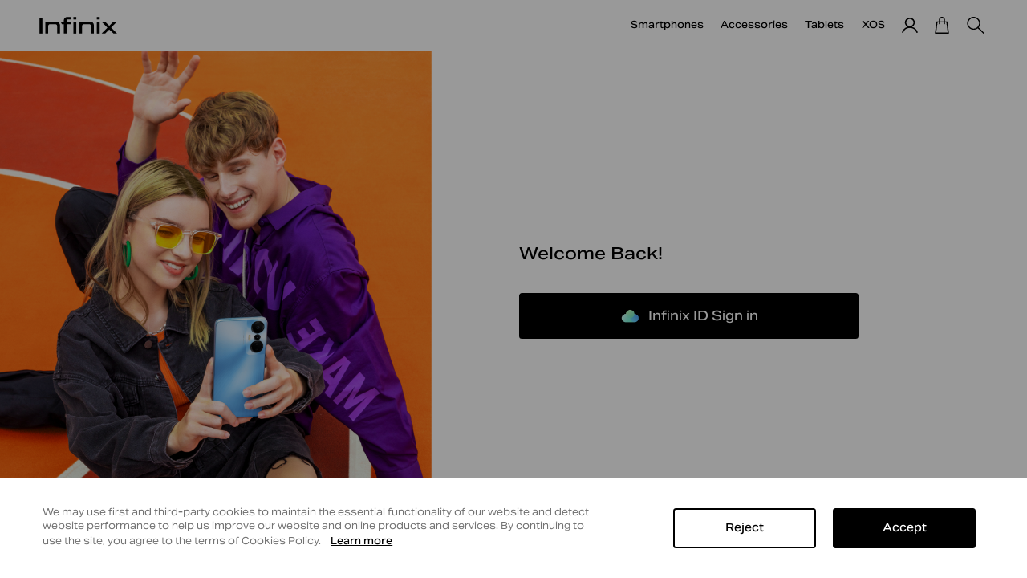

--- FILE ---
content_type: text/html; charset=utf-8
request_url: https://my.infinixmobility.com/login
body_size: 116822
content:
<!doctype html>
<html data-n-head-ssr lang="en-MY" data-n-head="%7B%22lang%22:%7B%22ssr%22:%22en-MY%22%7D%7D">
	  <head>
		      <script>function IsPC(){for(var o=navigator.userAgent,i=["Android","iPhone","SymbianOS","Windows Phone","iPad","iPod"],n=!0,c=0;c<i.length;c++)if(o.indexOf(i[c])>0){n=!1;break}return n}var ispc=IsPC();const host=window.location.host;console.log("%c是否pc环境:","background: green;color: white;",ispc),console.log("%chost:","background: green;color: white;",host);const pclink="my.infinixmobility.com",waplink="wap.my.infinixmobility.com";ispc?host!==pclink&&(window.location.href=window.location.href.replace(window.location.host,pclink)):host!==waplink&&(window.location.href=window.location.href.replace(window.location.host,waplink))</script>
        <title>Infinix - Customer Login - Malaysia</title><meta data-n-head="ssr" charset="utf-8"><meta data-n-head="ssr" name="viewport" content="width=device-width, initial-scale=1.0, maximum-scale=1, user-scalable=0"><meta data-n-head="ssr" data-hid="description" name="description" content=""><meta data-n-head="ssr" name="format-detection" content="telephone=no"><meta data-n-head="ssr" name="robots" content="INDEX,FOLLOW"><link data-n-head="ssr" rel="icon" type="image/x-icon" href="/favicon.ico"><link data-n-head="ssr" rel="stylesheet" href="/fileadmin/assets/styles/overview.built.css"><link data-n-head="ssr" rel="stylesheet" href="/typo3conf/ext/ke_search/Resources/Public/Css/ke_search_pi1.css"><script data-n-head="ssr" src="/js/jquery.min.js" data-hid="jquery.min.js"></script><script data-n-head="ssr" src="/js/swiper.animate1.0.3.min.js" data-hid="swiper.animate1.0.3.min.js"></script><script data-n-head="ssr" src="/fileadmin/assets/scripts/lib.js" data-hid="lib.js"></script><script data-n-head="ssr" async src="/fileadmin/assets/scripts/main.built.js" data-hid="main.built.js"></script><script data-n-head="ssr" async src="/js/head.built.js" data-hid="head.built.js"></script><script data-n-head="ssr" async src="/fileadmin/assets/scripts/overview.built.js" data-hid="overview.built.js"></script><script data-n-head="ssr" data-hid="gtm-script">if(!window._gtm_init){window._gtm_init=1;(function(w,n,d,m,e,p){w[d]=(w[d]==1||n[d]=='yes'||n[d]==1||n[m]==1||(w[e]&&w[e][p]&&w[e][p]()))?1:0})(window,navigator,'doNotTrack','msDoNotTrack','external','msTrackingProtectionEnabled');(function(w,d,s,l,x,y){w[x]={};w._gtm_inject=function(i){if(w.doNotTrack||w[x][i])return;w[x][i]=1;w[l]=w[l]||[];w[l].push({'gtm.start':new Date().getTime(),event:'gtm.js'});var f=d.getElementsByTagName(s)[0],j=d.createElement(s);j.async=true;j.src='https://www.googletagmanager.com/gtm.js?id='+i+'&eventValue=C.UTF-8';f.parentNode.insertBefore(j,f);}})(window,document,'script','dataLayer','_gtm_ids','_gtm_inject')}</script><script data-n-head="ssr" data-hid="debug.addIndicators.js" ssr="false" src="/js/debug.addIndicators.js"></script><link rel="preload" href="/_nuxt/runtime.d51e0b17c585907b10ef.js" as="script"><link rel="preload" href="/_nuxt/commons/app.619589aa507b3a8430eb.js" as="script"><link rel="preload" href="/_nuxt/vendors/app.9fcb8e2985a8f7b38001.js" as="script"><link rel="preload" href="/_nuxt/app.bd52435e7076a86b8bfd.js" as="script"><link rel="preload" href="/_nuxt/layouts/login.ace23162e5ca4ba267f5.js" as="script"><link rel="preload" href="/_nuxt/layouts/HeaerForSearch/layouts/comingsoon/layouts/default/layouts/indexDefault/layouts/login/layouts/62814692.a53246639e21e25ec0c1.js" as="script"><link rel="preload" href="/_nuxt/layouts/comingsoon/layouts/default/layouts/indexDefault/layouts/login/layouts/policy/layouts/product/1a495981.f076bf3ccd4fe6774eef.js" as="script"><link rel="preload" href="/_nuxt/pages/login.19eb4fddf300352a84a9.js" as="script"><style data-vue-ssr-id="2b7d3ed3:0">@font-face{font-family:element-icons;src:url(/_nuxt/fonts/element-icons.313f7da.woff) format("woff"),url(/_nuxt/fonts/element-icons.4520188.ttf) format("truetype");font-weight:400;font-display:"auto";font-style:normal}[class*=" el-icon-"],[class^=el-icon-]{font-family:element-icons!important;speak:none;font-style:normal;font-weight:400;font-variant:normal;text-transform:none;line-height:1;vertical-align:baseline;display:inline-block;-webkit-font-smoothing:antialiased;-moz-osx-font-smoothing:grayscale}.el-icon-ice-cream-round:before{content:"\e6a0"}.el-icon-ice-cream-square:before{content:"\e6a3"}.el-icon-lollipop:before{content:"\e6a4"}.el-icon-potato-strips:before{content:"\e6a5"}.el-icon-milk-tea:before{content:"\e6a6"}.el-icon-ice-drink:before{content:"\e6a7"}.el-icon-ice-tea:before{content:"\e6a9"}.el-icon-coffee:before{content:"\e6aa"}.el-icon-orange:before{content:"\e6ab"}.el-icon-pear:before{content:"\e6ac"}.el-icon-apple:before{content:"\e6ad"}.el-icon-cherry:before{content:"\e6ae"}.el-icon-watermelon:before{content:"\e6af"}.el-icon-grape:before{content:"\e6b0"}.el-icon-refrigerator:before{content:"\e6b1"}.el-icon-goblet-square-full:before{content:"\e6b2"}.el-icon-goblet-square:before{content:"\e6b3"}.el-icon-goblet-full:before{content:"\e6b4"}.el-icon-goblet:before{content:"\e6b5"}.el-icon-cold-drink:before{content:"\e6b6"}.el-icon-coffee-cup:before{content:"\e6b8"}.el-icon-water-cup:before{content:"\e6b9"}.el-icon-hot-water:before{content:"\e6ba"}.el-icon-ice-cream:before{content:"\e6bb"}.el-icon-dessert:before{content:"\e6bc"}.el-icon-sugar:before{content:"\e6bd"}.el-icon-tableware:before{content:"\e6be"}.el-icon-burger:before{content:"\e6bf"}.el-icon-knife-fork:before{content:"\e6c1"}.el-icon-fork-spoon:before{content:"\e6c2"}.el-icon-chicken:before{content:"\e6c3"}.el-icon-food:before{content:"\e6c4"}.el-icon-dish-1:before{content:"\e6c5"}.el-icon-dish:before{content:"\e6c6"}.el-icon-moon-night:before{content:"\e6ee"}.el-icon-moon:before{content:"\e6f0"}.el-icon-cloudy-and-sunny:before{content:"\e6f1"}.el-icon-partly-cloudy:before{content:"\e6f2"}.el-icon-cloudy:before{content:"\e6f3"}.el-icon-sunny:before{content:"\e6f6"}.el-icon-sunset:before{content:"\e6f7"}.el-icon-sunrise-1:before{content:"\e6f8"}.el-icon-sunrise:before{content:"\e6f9"}.el-icon-heavy-rain:before{content:"\e6fa"}.el-icon-lightning:before{content:"\e6fb"}.el-icon-light-rain:before{content:"\e6fc"}.el-icon-wind-power:before{content:"\e6fd"}.el-icon-baseball:before{content:"\e712"}.el-icon-soccer:before{content:"\e713"}.el-icon-football:before{content:"\e715"}.el-icon-basketball:before{content:"\e716"}.el-icon-ship:before{content:"\e73f"}.el-icon-truck:before{content:"\e740"}.el-icon-bicycle:before{content:"\e741"}.el-icon-mobile-phone:before{content:"\e6d3"}.el-icon-service:before{content:"\e6d4"}.el-icon-key:before{content:"\e6e2"}.el-icon-unlock:before{content:"\e6e4"}.el-icon-lock:before{content:"\e6e5"}.el-icon-watch:before{content:"\e6fe"}.el-icon-watch-1:before{content:"\e6ff"}.el-icon-timer:before{content:"\e702"}.el-icon-alarm-clock:before{content:"\e703"}.el-icon-map-location:before{content:"\e704"}.el-icon-delete-location:before{content:"\e705"}.el-icon-add-location:before{content:"\e706"}.el-icon-location-information:before{content:"\e707"}.el-icon-location-outline:before{content:"\e708"}.el-icon-location:before{content:"\e79e"}.el-icon-place:before{content:"\e709"}.el-icon-discover:before{content:"\e70a"}.el-icon-first-aid-kit:before{content:"\e70b"}.el-icon-trophy-1:before{content:"\e70c"}.el-icon-trophy:before{content:"\e70d"}.el-icon-medal:before{content:"\e70e"}.el-icon-medal-1:before{content:"\e70f"}.el-icon-stopwatch:before{content:"\e710"}.el-icon-mic:before{content:"\e711"}.el-icon-copy-document:before{content:"\e718"}.el-icon-full-screen:before{content:"\e719"}.el-icon-switch-button:before{content:"\e71b"}.el-icon-aim:before{content:"\e71c"}.el-icon-crop:before{content:"\e71d"}.el-icon-odometer:before{content:"\e71e"}.el-icon-time:before{content:"\e71f"}.el-icon-bangzhu:before{content:"\e724"}.el-icon-close-notification:before{content:"\e726"}.el-icon-microphone:before{content:"\e727"}.el-icon-turn-off-microphone:before{content:"\e728"}.el-icon-position:before{content:"\e729"}.el-icon-postcard:before{content:"\e72a"}.el-icon-message:before{content:"\e72b"}.el-icon-chat-line-square:before{content:"\e72d"}.el-icon-chat-dot-square:before{content:"\e72e"}.el-icon-chat-dot-round:before{content:"\e72f"}.el-icon-chat-square:before{content:"\e730"}.el-icon-chat-line-round:before{content:"\e731"}.el-icon-chat-round:before{content:"\e732"}.el-icon-set-up:before{content:"\e733"}.el-icon-turn-off:before{content:"\e734"}.el-icon-open:before{content:"\e735"}.el-icon-connection:before{content:"\e736"}.el-icon-link:before{content:"\e737"}.el-icon-cpu:before{content:"\e738"}.el-icon-thumb:before{content:"\e739"}.el-icon-female:before{content:"\e73a"}.el-icon-male:before{content:"\e73b"}.el-icon-guide:before{content:"\e73c"}.el-icon-news:before{content:"\e73e"}.el-icon-price-tag:before{content:"\e744"}.el-icon-discount:before{content:"\e745"}.el-icon-wallet:before{content:"\e747"}.el-icon-coin:before{content:"\e748"}.el-icon-money:before{content:"\e749"}.el-icon-bank-card:before{content:"\e74a"}.el-icon-box:before{content:"\e74b"}.el-icon-present:before{content:"\e74c"}.el-icon-sell:before{content:"\e6d5"}.el-icon-sold-out:before{content:"\e6d6"}.el-icon-shopping-bag-2:before{content:"\e74d"}.el-icon-shopping-bag-1:before{content:"\e74e"}.el-icon-shopping-cart-2:before{content:"\e74f"}.el-icon-shopping-cart-1:before{content:"\e750"}.el-icon-shopping-cart-full:before{content:"\e751"}.el-icon-smoking:before{content:"\e752"}.el-icon-no-smoking:before{content:"\e753"}.el-icon-house:before{content:"\e754"}.el-icon-table-lamp:before{content:"\e755"}.el-icon-school:before{content:"\e756"}.el-icon-office-building:before{content:"\e757"}.el-icon-toilet-paper:before{content:"\e758"}.el-icon-notebook-2:before{content:"\e759"}.el-icon-notebook-1:before{content:"\e75a"}.el-icon-files:before{content:"\e75b"}.el-icon-collection:before{content:"\e75c"}.el-icon-receiving:before{content:"\e75d"}.el-icon-suitcase-1:before{content:"\e760"}.el-icon-suitcase:before{content:"\e761"}.el-icon-film:before{content:"\e763"}.el-icon-collection-tag:before{content:"\e765"}.el-icon-data-analysis:before{content:"\e766"}.el-icon-pie-chart:before{content:"\e767"}.el-icon-data-board:before{content:"\e768"}.el-icon-data-line:before{content:"\e76d"}.el-icon-reading:before{content:"\e769"}.el-icon-magic-stick:before{content:"\e76a"}.el-icon-coordinate:before{content:"\e76b"}.el-icon-mouse:before{content:"\e76c"}.el-icon-brush:before{content:"\e76e"}.el-icon-headset:before{content:"\e76f"}.el-icon-umbrella:before{content:"\e770"}.el-icon-scissors:before{content:"\e771"}.el-icon-mobile:before{content:"\e773"}.el-icon-attract:before{content:"\e774"}.el-icon-monitor:before{content:"\e775"}.el-icon-search:before{content:"\e778"}.el-icon-takeaway-box:before{content:"\e77a"}.el-icon-paperclip:before{content:"\e77d"}.el-icon-printer:before{content:"\e77e"}.el-icon-document-add:before{content:"\e782"}.el-icon-document:before{content:"\e785"}.el-icon-document-checked:before{content:"\e786"}.el-icon-document-copy:before{content:"\e787"}.el-icon-document-delete:before{content:"\e788"}.el-icon-document-remove:before{content:"\e789"}.el-icon-tickets:before{content:"\e78b"}.el-icon-folder-checked:before{content:"\e77f"}.el-icon-folder-delete:before{content:"\e780"}.el-icon-folder-remove:before{content:"\e781"}.el-icon-folder-add:before{content:"\e783"}.el-icon-folder-opened:before{content:"\e784"}.el-icon-folder:before{content:"\e78a"}.el-icon-edit-outline:before{content:"\e764"}.el-icon-edit:before{content:"\e78c"}.el-icon-date:before{content:"\e78e"}.el-icon-c-scale-to-original:before{content:"\e7c6"}.el-icon-view:before{content:"\e6ce"}.el-icon-loading:before{content:"\e6cf"}.el-icon-rank:before{content:"\e6d1"}.el-icon-sort-down:before{content:"\e7c4"}.el-icon-sort-up:before{content:"\e7c5"}.el-icon-sort:before{content:"\e6d2"}.el-icon-finished:before{content:"\e6cd"}.el-icon-refresh-left:before{content:"\e6c7"}.el-icon-refresh-right:before{content:"\e6c8"}.el-icon-refresh:before{content:"\e6d0"}.el-icon-video-play:before{content:"\e7c0"}.el-icon-video-pause:before{content:"\e7c1"}.el-icon-d-arrow-right:before{content:"\e6dc"}.el-icon-d-arrow-left:before{content:"\e6dd"}.el-icon-arrow-up:before{content:"\e6e1"}.el-icon-arrow-down:before{content:"\e6df"}.el-icon-arrow-right:before{content:"\e6e0"}.el-icon-arrow-left:before{content:"\e6de"}.el-icon-top-right:before{content:"\e6e7"}.el-icon-top-left:before{content:"\e6e8"}.el-icon-top:before{content:"\e6e6"}.el-icon-bottom:before{content:"\e6eb"}.el-icon-right:before{content:"\e6e9"}.el-icon-back:before{content:"\e6ea"}.el-icon-bottom-right:before{content:"\e6ec"}.el-icon-bottom-left:before{content:"\e6ed"}.el-icon-caret-top:before{content:"\e78f"}.el-icon-caret-bottom:before{content:"\e790"}.el-icon-caret-right:before{content:"\e791"}.el-icon-caret-left:before{content:"\e792"}.el-icon-d-caret:before{content:"\e79a"}.el-icon-share:before{content:"\e793"}.el-icon-menu:before{content:"\e798"}.el-icon-s-grid:before{content:"\e7a6"}.el-icon-s-check:before{content:"\e7a7"}.el-icon-s-data:before{content:"\e7a8"}.el-icon-s-opportunity:before{content:"\e7aa"}.el-icon-s-custom:before{content:"\e7ab"}.el-icon-s-claim:before{content:"\e7ad"}.el-icon-s-finance:before{content:"\e7ae"}.el-icon-s-comment:before{content:"\e7af"}.el-icon-s-flag:before{content:"\e7b0"}.el-icon-s-marketing:before{content:"\e7b1"}.el-icon-s-shop:before{content:"\e7b4"}.el-icon-s-open:before{content:"\e7b5"}.el-icon-s-management:before{content:"\e7b6"}.el-icon-s-ticket:before{content:"\e7b7"}.el-icon-s-release:before{content:"\e7b8"}.el-icon-s-home:before{content:"\e7b9"}.el-icon-s-promotion:before{content:"\e7ba"}.el-icon-s-operation:before{content:"\e7bb"}.el-icon-s-unfold:before{content:"\e7bc"}.el-icon-s-fold:before{content:"\e7a9"}.el-icon-s-platform:before{content:"\e7bd"}.el-icon-s-order:before{content:"\e7be"}.el-icon-s-cooperation:before{content:"\e7bf"}.el-icon-bell:before{content:"\e725"}.el-icon-message-solid:before{content:"\e799"}.el-icon-video-camera:before{content:"\e772"}.el-icon-video-camera-solid:before{content:"\e796"}.el-icon-camera:before{content:"\e779"}.el-icon-camera-solid:before{content:"\e79b"}.el-icon-download:before{content:"\e77c"}.el-icon-upload2:before{content:"\e77b"}.el-icon-upload:before{content:"\e7c3"}.el-icon-picture-outline-round:before{content:"\e75f"}.el-icon-picture-outline:before{content:"\e75e"}.el-icon-picture:before{content:"\e79f"}.el-icon-close:before{content:"\e6db"}.el-icon-check:before{content:"\e6da"}.el-icon-plus:before{content:"\e6d9"}.el-icon-minus:before{content:"\e6d8"}.el-icon-help:before{content:"\e73d"}.el-icon-s-help:before{content:"\e7b3"}.el-icon-circle-close:before{content:"\e78d"}.el-icon-circle-check:before{content:"\e720"}.el-icon-circle-plus-outline:before{content:"\e723"}.el-icon-remove-outline:before{content:"\e722"}.el-icon-zoom-out:before{content:"\e776"}.el-icon-zoom-in:before{content:"\e777"}.el-icon-error:before{content:"\e79d"}.el-icon-success:before{content:"\e79c"}.el-icon-circle-plus:before{content:"\e7a0"}.el-icon-remove:before{content:"\e7a2"}.el-icon-info:before{content:"\e7a1"}.el-icon-question:before{content:"\e7a4"}.el-icon-warning-outline:before{content:"\e6c9"}.el-icon-warning:before{content:"\e7a3"}.el-icon-goods:before{content:"\e7c2"}.el-icon-s-goods:before{content:"\e7b2"}.el-icon-star-off:before{content:"\e717"}.el-icon-star-on:before{content:"\e797"}.el-icon-more-outline:before{content:"\e6cc"}.el-icon-more:before{content:"\e794"}.el-icon-phone-outline:before{content:"\e6cb"}.el-icon-phone:before{content:"\e795"}.el-icon-user:before{content:"\e6e3"}.el-icon-user-solid:before{content:"\e7a5"}.el-icon-setting:before{content:"\e6ca"}.el-icon-s-tools:before{content:"\e7ac"}.el-icon-delete:before{content:"\e6d7"}.el-icon-delete-solid:before{content:"\e7c9"}.el-icon-eleme:before{content:"\e7c7"}.el-icon-platform-eleme:before{content:"\e7ca"}.el-icon-loading{-webkit-animation:rotating 2s linear infinite;animation:rotating 2s linear infinite}.el-icon--right{margin-left:5px}.el-icon--left{margin-right:5px}@-webkit-keyframes rotating{0%{-webkit-transform:rotate(0);transform:rotate(0)}to{-webkit-transform:rotate(1turn);transform:rotate(1turn)}}@keyframes rotating{0%{-webkit-transform:rotate(0);transform:rotate(0)}to{-webkit-transform:rotate(1turn);transform:rotate(1turn)}}.el-pagination{white-space:nowrap;padding:2px 5px;color:#303133;font-weight:700}.el-pagination:after,.el-pagination:before{display:table;content:""}.el-pagination:after{clear:both}.el-pagination button,.el-pagination span:not([class*=suffix]){display:inline-block;font-size:13px;min-width:35.5px;height:28px;line-height:28px;vertical-align:top;-webkit-box-sizing:border-box;box-sizing:border-box}.el-pager li,.el-pagination__editor{-webkit-box-sizing:border-box;text-align:center}.el-pagination .el-input__inner{text-align:center;-moz-appearance:textfield;line-height:normal}.el-pagination .el-input__suffix{right:0;-webkit-transform:scale(.8);transform:scale(.8)}.el-pagination .el-select .el-input{width:100px;margin:0 5px}.el-pagination .el-select .el-input .el-input__inner{padding-right:25px;border-radius:3px}.el-pagination button{border:none;padding:0 6px;background:0 0}.el-pagination button:focus{outline:0}.el-pagination button:hover{color:#409eff}.el-pagination button:disabled{color:#c0c4cc;background-color:#fff;cursor:not-allowed}.el-pagination .btn-next,.el-pagination .btn-prev{background:50% no-repeat #fff;background-size:16px;cursor:pointer;margin:0;color:#303133}.el-pagination .btn-next .el-icon,.el-pagination .btn-prev .el-icon{display:block;font-size:12px;font-weight:700}.el-pagination .btn-prev{padding-right:12px}.el-pagination .btn-next{padding-left:12px}.el-pagination .el-pager li.disabled{color:#c0c4cc;cursor:not-allowed}.el-pager li,.el-pager li.btn-quicknext:hover,.el-pager li.btn-quickprev:hover{cursor:pointer}.el-pagination--small .btn-next,.el-pagination--small .btn-prev,.el-pagination--small .el-pager li,.el-pagination--small .el-pager li.btn-quicknext,.el-pagination--small .el-pager li.btn-quickprev,.el-pagination--small .el-pager li:last-child{border-color:transparent;font-size:12px;line-height:22px;height:22px;min-width:22px}.el-pagination--small .arrow.disabled{visibility:hidden}.el-pagination--small .more:before,.el-pagination--small li.more:before{line-height:24px}.el-pagination--small button,.el-pagination--small span:not([class*=suffix]){height:22px;line-height:22px}.el-pagination--small .el-pagination__editor,.el-pagination--small .el-pagination__editor.el-input .el-input__inner{height:22px}.el-pagination__sizes{margin:0 10px 0 0;font-weight:400;color:#606266}.el-pagination__sizes .el-input .el-input__inner{font-size:13px;padding-left:8px}.el-pagination__sizes .el-input .el-input__inner:hover{border-color:#409eff}.el-pagination__total{margin-right:10px;font-weight:400;color:#606266}.el-pagination__jump{margin-left:24px;font-weight:400;color:#606266}.el-pagination__jump .el-input__inner{padding:0 3px}.el-pagination__rightwrapper{float:right}.el-pagination__editor{line-height:18px;padding:0 2px;height:28px;margin:0 2px;box-sizing:border-box;border-radius:3px}.el-pager,.el-pagination.is-background .btn-next,.el-pagination.is-background .btn-prev{padding:0}.el-pagination__editor.el-input{width:50px}.el-pagination__editor.el-input .el-input__inner{height:28px}.el-pagination__editor .el-input__inner::-webkit-inner-spin-button,.el-pagination__editor .el-input__inner::-webkit-outer-spin-button{-webkit-appearance:none;margin:0}.el-pagination.is-background .btn-next,.el-pagination.is-background .btn-prev,.el-pagination.is-background .el-pager li{margin:0 5px;background-color:#f4f4f5;color:#606266;min-width:30px;border-radius:2px}.el-pagination.is-background .btn-next.disabled,.el-pagination.is-background .btn-next:disabled,.el-pagination.is-background .btn-prev.disabled,.el-pagination.is-background .btn-prev:disabled,.el-pagination.is-background .el-pager li.disabled{color:#c0c4cc}.el-pagination.is-background .el-pager li:not(.disabled):hover{color:#409eff}.el-pagination.is-background .el-pager li:not(.disabled).active{background-color:#409eff;color:#fff}.el-pagination.is-background.el-pagination--small .btn-next,.el-pagination.is-background.el-pagination--small .btn-prev,.el-pagination.is-background.el-pagination--small .el-pager li{margin:0 3px;min-width:22px}.el-pager,.el-pager li{vertical-align:top;margin:0;display:inline-block}.el-pager{-webkit-user-select:none;-moz-user-select:none;-ms-user-select:none;user-select:none;list-style:none;font-size:0}.el-pager .more:before{line-height:30px}.el-pager li{padding:0 4px;background:#fff;font-size:13px;min-width:35.5px;height:28px;line-height:28px;box-sizing:border-box}.el-pager li.btn-quicknext,.el-pager li.btn-quickprev{line-height:28px;color:#303133}.el-pager li.btn-quicknext.disabled,.el-pager li.btn-quickprev.disabled{color:#c0c4cc}.el-pager li.active+li{border-left:0}.el-pager li:hover{color:#409eff}.el-pager li.active{color:#409eff;cursor:default}@-webkit-keyframes v-modal-in{0%{opacity:0}}@-webkit-keyframes v-modal-out{to{opacity:0}}.el-dialog{position:relative;margin:0 auto 50px;background:#fff;border-radius:2px;-webkit-box-shadow:0 1px 3px rgba(0,0,0,.3);box-shadow:0 1px 3px rgba(0,0,0,.3);-webkit-box-sizing:border-box;box-sizing:border-box;width:50%}.el-autocomplete-suggestion,.el-dropdown-menu,.el-menu--collapse .el-submenu .el-menu{-webkit-box-shadow:0 2px 12px 0 rgba(0,0,0,.1)}.el-dialog.is-fullscreen{width:100%;margin-top:0;margin-bottom:0;height:100%;overflow:auto}.el-dialog__wrapper{position:fixed;top:0;right:0;bottom:0;left:0;overflow:auto;margin:0}.el-dialog__header{padding:20px 20px 10px}.el-dialog__headerbtn{position:absolute;top:20px;right:20px;padding:0;background:0 0;border:none;outline:0;cursor:pointer;font-size:16px}.el-dialog__headerbtn .el-dialog__close{color:#909399}.el-dialog__headerbtn:focus .el-dialog__close,.el-dialog__headerbtn:hover .el-dialog__close{color:#409eff}.el-dialog__title{line-height:24px;font-size:18px;color:#303133}.el-dialog__body{padding:30px 20px;color:#606266;font-size:14px;word-break:break-all}.el-dialog__footer{padding:10px 20px 20px;text-align:right;-webkit-box-sizing:border-box;box-sizing:border-box}.el-dialog--center{text-align:center}.el-dialog--center .el-dialog__body{text-align:initial;padding:25px 25px 30px}.el-dialog--center .el-dialog__footer{text-align:inherit}.dialog-fade-enter-active{-webkit-animation:dialog-fade-in .3s;animation:dialog-fade-in .3s}.dialog-fade-leave-active{-webkit-animation:dialog-fade-out .3s;animation:dialog-fade-out .3s}@-webkit-keyframes dialog-fade-in{0%{-webkit-transform:translate3d(0,-20px,0);transform:translate3d(0,-20px,0);opacity:0}to{-webkit-transform:translateZ(0);transform:translateZ(0);opacity:1}}@keyframes dialog-fade-in{0%{-webkit-transform:translate3d(0,-20px,0);transform:translate3d(0,-20px,0);opacity:0}to{-webkit-transform:translateZ(0);transform:translateZ(0);opacity:1}}@-webkit-keyframes dialog-fade-out{0%{-webkit-transform:translateZ(0);transform:translateZ(0);opacity:1}to{-webkit-transform:translate3d(0,-20px,0);transform:translate3d(0,-20px,0);opacity:0}}@keyframes dialog-fade-out{0%{-webkit-transform:translateZ(0);transform:translateZ(0);opacity:1}to{-webkit-transform:translate3d(0,-20px,0);transform:translate3d(0,-20px,0);opacity:0}}.el-autocomplete{position:relative;display:inline-block}.el-autocomplete-suggestion{margin:5px 0;box-shadow:0 2px 12px 0 rgba(0,0,0,.1);border-radius:4px;border:1px solid #e4e7ed;-webkit-box-sizing:border-box;box-sizing:border-box;background-color:#fff}.el-autocomplete-suggestion__wrap{max-height:280px;padding:10px 0;-webkit-box-sizing:border-box;box-sizing:border-box}.el-autocomplete-suggestion__list{margin:0;padding:0}.el-autocomplete-suggestion li{padding:0 20px;margin:0;line-height:34px;cursor:pointer;color:#606266;font-size:14px;list-style:none;white-space:nowrap;overflow:hidden;text-overflow:ellipsis}.el-autocomplete-suggestion li.highlighted,.el-autocomplete-suggestion li:hover{background-color:#f5f7fa}.el-autocomplete-suggestion li.divider{margin-top:6px;border-top:1px solid #000}.el-autocomplete-suggestion li.divider:last-child{margin-bottom:-6px}.el-autocomplete-suggestion.is-loading li{text-align:center;height:100px;line-height:100px;font-size:20px;color:#999}.el-autocomplete-suggestion.is-loading li:after{display:inline-block;content:"";height:100%;vertical-align:middle}.el-autocomplete-suggestion.is-loading li:hover{background-color:#fff}.el-autocomplete-suggestion.is-loading .el-icon-loading{vertical-align:middle}.el-dropdown{display:inline-block;position:relative;color:#606266;font-size:14px}.el-dropdown .el-button-group{display:block}.el-dropdown .el-button-group .el-button{float:none}.el-dropdown .el-dropdown__caret-button{padding-left:5px;padding-right:5px;position:relative;border-left:none}.el-dropdown .el-dropdown__caret-button:before{content:"";position:absolute;display:block;width:1px;top:5px;bottom:5px;left:0;background:hsla(0,0%,100%,.5)}.el-dropdown .el-dropdown__caret-button.el-button--default:before{background:rgba(220,223,230,.5)}.el-dropdown .el-dropdown__caret-button:hover:not(.is-disabled):before{top:0;bottom:0}.el-dropdown .el-dropdown__caret-button .el-dropdown__icon{padding-left:0}.el-dropdown__icon{font-size:12px;margin:0 3px}.el-dropdown .el-dropdown-selfdefine:focus:active,.el-dropdown .el-dropdown-selfdefine:focus:not(.focusing){outline-width:0}.el-dropdown [disabled]{cursor:not-allowed;color:#bbb}.el-dropdown-menu{position:absolute;top:0;left:0;z-index:10;padding:10px 0;margin:5px 0;background-color:#fff;border:1px solid #ebeef5;border-radius:4px;box-shadow:0 2px 12px 0 rgba(0,0,0,.1)}.el-dropdown-menu__item{list-style:none;line-height:36px;padding:0 20px;margin:0;font-size:14px;color:#606266;cursor:pointer;outline:0}.el-dropdown-menu__item:focus,.el-dropdown-menu__item:not(.is-disabled):hover{background-color:#ecf5ff;color:#66b1ff}.el-dropdown-menu__item i{margin-right:5px}.el-dropdown-menu__item--divided{position:relative;margin-top:6px;border-top:1px solid #ebeef5}.el-dropdown-menu__item--divided:before{content:"";height:6px;display:block;margin:0 -20px;background-color:#fff}.el-dropdown-menu__item.is-disabled{cursor:default;color:#bbb;pointer-events:none}.el-dropdown-menu--medium{padding:6px 0}.el-dropdown-menu--medium .el-dropdown-menu__item{line-height:30px;padding:0 17px;font-size:14px}.el-dropdown-menu--medium .el-dropdown-menu__item.el-dropdown-menu__item--divided{margin-top:6px}.el-dropdown-menu--medium .el-dropdown-menu__item.el-dropdown-menu__item--divided:before{height:6px;margin:0 -17px}.el-dropdown-menu--small{padding:6px 0}.el-dropdown-menu--small .el-dropdown-menu__item{line-height:27px;padding:0 15px;font-size:13px}.el-dropdown-menu--small .el-dropdown-menu__item.el-dropdown-menu__item--divided{margin-top:4px}.el-dropdown-menu--small .el-dropdown-menu__item.el-dropdown-menu__item--divided:before{height:4px;margin:0 -15px}.el-dropdown-menu--mini{padding:3px 0}.el-dropdown-menu--mini .el-dropdown-menu__item{line-height:24px;padding:0 10px;font-size:12px}.el-dropdown-menu--mini .el-dropdown-menu__item.el-dropdown-menu__item--divided{margin-top:3px}.el-dropdown-menu--mini .el-dropdown-menu__item.el-dropdown-menu__item--divided:before{height:3px;margin:0 -10px}.el-menu{border-right:1px solid #e6e6e6;list-style:none;position:relative;margin:0;padding-left:0}.el-menu,.el-menu--horizontal>.el-menu-item:not(.is-disabled):focus,.el-menu--horizontal>.el-menu-item:not(.is-disabled):hover,.el-menu--horizontal>.el-submenu .el-submenu__title:hover{background-color:#fff}.el-menu:after,.el-menu:before{display:table;content:""}.el-menu:after{clear:both}.el-menu.el-menu--horizontal{border-bottom:1px solid #e6e6e6}.el-menu--horizontal{border-right:none}.el-menu--horizontal>.el-menu-item{float:left;height:60px;line-height:60px;margin:0;border-bottom:2px solid transparent;color:#909399}.el-menu--horizontal>.el-menu-item a,.el-menu--horizontal>.el-menu-item a:hover{color:inherit}.el-menu--horizontal>.el-submenu{float:left}.el-menu--horizontal>.el-submenu:focus,.el-menu--horizontal>.el-submenu:hover{outline:0}.el-menu--horizontal>.el-submenu:focus .el-submenu__title,.el-menu--horizontal>.el-submenu:hover .el-submenu__title{color:#303133}.el-menu--horizontal>.el-submenu.is-active .el-submenu__title{border-bottom:2px solid #409eff;color:#303133}.el-menu--horizontal>.el-submenu .el-submenu__title{height:60px;line-height:60px;border-bottom:2px solid transparent;color:#909399}.el-menu--horizontal>.el-submenu .el-submenu__icon-arrow{position:static;vertical-align:middle;margin-left:8px;margin-top:-3px}.el-menu--horizontal .el-menu .el-menu-item,.el-menu--horizontal .el-menu .el-submenu__title{background-color:#fff;float:none;height:36px;line-height:36px;padding:0 10px;color:#909399}.el-menu--horizontal .el-menu .el-menu-item.is-active,.el-menu--horizontal .el-menu .el-submenu.is-active>.el-submenu__title{color:#303133}.el-menu--horizontal .el-menu-item:not(.is-disabled):focus,.el-menu--horizontal .el-menu-item:not(.is-disabled):hover{outline:0;color:#303133}.el-menu--horizontal>.el-menu-item.is-active{border-bottom:2px solid #409eff;color:#303133}.el-menu--collapse{width:64px}.el-menu--collapse>.el-menu-item [class^=el-icon-],.el-menu--collapse>.el-submenu>.el-submenu__title [class^=el-icon-]{margin:0;vertical-align:middle;width:24px;text-align:center}.el-menu--collapse>.el-menu-item .el-submenu__icon-arrow,.el-menu--collapse>.el-submenu>.el-submenu__title .el-submenu__icon-arrow{display:none}.el-menu--collapse>.el-menu-item span,.el-menu--collapse>.el-submenu>.el-submenu__title span{height:0;width:0;overflow:hidden;visibility:hidden;display:inline-block}.el-menu--collapse>.el-menu-item.is-active i{color:inherit}.el-menu--collapse .el-menu .el-submenu{min-width:200px}.el-menu--collapse .el-submenu{position:relative}.el-menu--collapse .el-submenu .el-menu{position:absolute;margin-left:5px;top:0;left:100%;z-index:10;border:1px solid #e4e7ed;border-radius:2px;box-shadow:0 2px 12px 0 rgba(0,0,0,.1)}.el-menu--collapse .el-submenu.is-opened>.el-submenu__title .el-submenu__icon-arrow{-webkit-transform:none;transform:none}.el-menu--popup{z-index:100;min-width:200px;border:none;padding:5px 0;border-radius:2px;-webkit-box-shadow:0 2px 12px 0 rgba(0,0,0,.1);box-shadow:0 2px 12px 0 rgba(0,0,0,.1)}.el-menu--popup-bottom-start{margin-top:5px}.el-menu--popup-right-start{margin-left:5px;margin-right:5px}.el-menu-item{height:56px;line-height:56px;font-size:14px;color:#303133;padding:0 20px;list-style:none;cursor:pointer;position:relative;-webkit-transition:border-color .3s,background-color .3s,color .3s;transition:border-color .3s,background-color .3s,color .3s;-webkit-box-sizing:border-box;box-sizing:border-box;white-space:nowrap}.el-menu-item *{vertical-align:middle}.el-menu-item i{color:#909399}.el-menu-item:focus,.el-menu-item:hover{outline:0;background-color:#ecf5ff}.el-menu-item.is-disabled{opacity:.25;cursor:not-allowed;background:0 0!important}.el-menu-item [class^=el-icon-]{margin-right:5px;width:24px;text-align:center;font-size:18px;vertical-align:middle}.el-menu-item.is-active{color:#409eff}.el-menu-item.is-active i{color:inherit}.el-submenu{list-style:none;margin:0;padding-left:0}.el-submenu__title{height:56px;line-height:56px;font-size:14px;color:#303133;padding:0 20px;list-style:none;cursor:pointer;position:relative;-webkit-transition:border-color .3s,background-color .3s,color .3s;transition:border-color .3s,background-color .3s,color .3s;-webkit-box-sizing:border-box;box-sizing:border-box;white-space:nowrap}.el-submenu__title *{vertical-align:middle}.el-submenu__title i{color:#909399}.el-submenu__title:focus,.el-submenu__title:hover{outline:0;background-color:#ecf5ff}.el-submenu__title.is-disabled{opacity:.25;cursor:not-allowed;background:0 0!important}.el-submenu__title:hover{background-color:#ecf5ff}.el-submenu .el-menu{border:none}.el-submenu .el-menu-item{height:50px;line-height:50px;padding:0 45px;min-width:200px}.el-submenu__icon-arrow{position:absolute;top:50%;right:20px;margin-top:-7px;-webkit-transition:-webkit-transform .3s;transition:-webkit-transform .3s;transition:transform .3s;transition:transform .3s,-webkit-transform .3s;font-size:12px}.el-submenu.is-active .el-submenu__title{border-bottom-color:#409eff}.el-submenu.is-opened>.el-submenu__title .el-submenu__icon-arrow{-webkit-transform:rotate(180deg);transform:rotate(180deg)}.el-submenu.is-disabled .el-menu-item,.el-submenu.is-disabled .el-submenu__title{opacity:.25;cursor:not-allowed;background:0 0!important}.el-submenu [class^=el-icon-]{vertical-align:middle;margin-right:5px;width:24px;text-align:center;font-size:18px}.el-menu-item-group>ul{padding:0}.el-menu-item-group__title{padding:7px 0 7px 20px;line-height:normal;font-size:12px;color:#909399}.el-radio-button__inner,.el-radio-group{line-height:1;vertical-align:middle;display:inline-block}.horizontal-collapse-transition .el-submenu__title .el-submenu__icon-arrow{-webkit-transition:.2s;transition:.2s;opacity:0}.el-radio-group{font-size:0}.el-radio-button{position:relative;display:inline-block;outline:0}.el-radio-button__inner{white-space:nowrap;background:#fff;border:1px solid #dcdfe6;font-weight:500;border-left:0;color:#606266;-webkit-appearance:none;text-align:center;-webkit-box-sizing:border-box;box-sizing:border-box;outline:0;margin:0;position:relative;cursor:pointer;-webkit-transition:all .3s cubic-bezier(.645,.045,.355,1);transition:all .3s cubic-bezier(.645,.045,.355,1);padding:12px 20px;font-size:14px;border-radius:0}.el-radio-button__inner.is-round{padding:12px 20px}.el-radio-button__inner:hover{color:#409eff}.el-radio-button__inner [class*=el-icon-]{line-height:.9}.el-radio-button__inner [class*=el-icon-]+span{margin-left:5px}.el-radio-button:first-child .el-radio-button__inner{border-left:1px solid #dcdfe6;border-radius:4px 0 0 4px;-webkit-box-shadow:none!important;box-shadow:none!important}.el-radio-button__orig-radio{opacity:0;outline:0;position:absolute;z-index:-1}.el-switch,.el-switch__core{position:relative;vertical-align:middle}.el-radio-button__orig-radio:checked+.el-radio-button__inner{color:#fff;background-color:#409eff;border-color:#409eff;-webkit-box-shadow:-1px 0 0 0 #409eff;box-shadow:-1px 0 0 0 #409eff}.el-radio-button__orig-radio:disabled+.el-radio-button__inner{color:#c0c4cc;cursor:not-allowed;background-image:none;background-color:#fff;border-color:#ebeef5;-webkit-box-shadow:none;box-shadow:none}.el-radio-button__orig-radio:disabled:checked+.el-radio-button__inner{background-color:#f2f6fc}.el-radio-button:last-child .el-radio-button__inner{border-radius:0 4px 4px 0}.el-radio-button:first-child:last-child .el-radio-button__inner{border-radius:4px}.el-radio-button--medium .el-radio-button__inner{padding:10px 20px;font-size:14px;border-radius:0}.el-radio-button--medium .el-radio-button__inner.is-round{padding:10px 20px}.el-radio-button--small .el-radio-button__inner{padding:9px 15px;font-size:12px;border-radius:0}.el-radio-button--small .el-radio-button__inner.is-round{padding:9px 15px}.el-radio-button--mini .el-radio-button__inner{padding:7px 15px;font-size:12px;border-radius:0}.el-radio-button--mini .el-radio-button__inner.is-round{padding:7px 15px}.el-radio-button:focus:not(.is-focus):not(:active):not(.is-disabled){-webkit-box-shadow:0 0 2px 2px #409eff;box-shadow:0 0 2px 2px #409eff}.el-picker-panel,.el-popover,.el-select-dropdown,.el-table-filter,.el-time-panel{-webkit-box-shadow:0 2px 12px 0 rgba(0,0,0,.1)}.el-switch{display:-webkit-inline-box;display:-ms-inline-flexbox;display:inline-flex;-webkit-box-align:center;-ms-flex-align:center;align-items:center;font-size:14px;line-height:20px;height:20px}.el-switch.is-disabled .el-switch__core,.el-switch.is-disabled .el-switch__label{cursor:not-allowed}.el-switch__label{-webkit-transition:.2s;transition:.2s;height:20px;display:inline-block;font-size:14px;font-weight:500;cursor:pointer;vertical-align:middle;color:#303133}.el-switch__label.is-active{color:#409eff}.el-switch__label--left{margin-right:10px}.el-switch__label--right{margin-left:10px}.el-switch__label *{line-height:1;font-size:14px;display:inline-block}.el-switch__input{position:absolute;width:0;height:0;opacity:0;margin:0}.el-switch__core{margin:0;display:inline-block;width:40px;height:20px;border:1px solid #dcdfe6;outline:0;border-radius:10px;-webkit-box-sizing:border-box;box-sizing:border-box;background:#dcdfe6;cursor:pointer;-webkit-transition:border-color .3s,background-color .3s;transition:border-color .3s,background-color .3s}.el-switch__core:after{content:"";position:absolute;top:1px;left:1px;border-radius:100%;-webkit-transition:all .3s;transition:all .3s;width:16px;height:16px;background-color:#fff}.el-switch.is-checked .el-switch__core{border-color:#409eff;background-color:#409eff}.el-switch.is-checked .el-switch__core:after{left:100%;margin-left:-17px}.el-switch.is-disabled{opacity:.6}.el-switch--wide .el-switch__label.el-switch__label--left span{left:10px}.el-switch--wide .el-switch__label.el-switch__label--right span{right:10px}.el-switch .label-fade-enter,.el-switch .label-fade-leave-active{opacity:0}.el-select-dropdown{position:absolute;z-index:1001;border:1px solid #e4e7ed;border-radius:4px;background-color:#fff;box-shadow:0 2px 12px 0 rgba(0,0,0,.1);-webkit-box-sizing:border-box;box-sizing:border-box;margin:5px 0}.el-select-dropdown.is-multiple .el-select-dropdown__item{padding-right:40px}.el-select-dropdown.is-multiple .el-select-dropdown__item.selected{color:#409eff;background-color:#fff}.el-select-dropdown.is-multiple .el-select-dropdown__item.selected.hover{background-color:#f5f7fa}.el-select-dropdown.is-multiple .el-select-dropdown__item.selected:after{position:absolute;right:20px;font-family:element-icons;content:"\e6da";font-size:12px;font-weight:700;-webkit-font-smoothing:antialiased;-moz-osx-font-smoothing:grayscale}.el-select-dropdown .el-scrollbar.is-empty .el-select-dropdown__list{padding:0}.el-select-dropdown__empty{padding:10px 0;margin:0;text-align:center;color:#999;font-size:14px}.el-select-dropdown__wrap{max-height:274px}.el-select-dropdown__list{list-style:none;padding:6px 0;margin:0;-webkit-box-sizing:border-box;box-sizing:border-box}.el-select-dropdown__item{font-size:14px;padding:0 20px;position:relative;white-space:nowrap;overflow:hidden;text-overflow:ellipsis;color:#606266;height:34px;line-height:34px;-webkit-box-sizing:border-box;box-sizing:border-box;cursor:pointer}.el-select-dropdown__item.is-disabled{color:#c0c4cc;cursor:not-allowed}.el-select-dropdown__item.is-disabled:hover{background-color:#fff}.el-select-dropdown__item.hover,.el-select-dropdown__item:hover{background-color:#f5f7fa}.el-select-dropdown__item.selected{color:#409eff;font-weight:700}.el-select-group{margin:0;padding:0}.el-select-group__wrap{position:relative;list-style:none;margin:0;padding:0}.el-select-group__wrap:not(:last-of-type){padding-bottom:24px}.el-select-group__wrap:not(:last-of-type):after{content:"";position:absolute;display:block;left:20px;right:20px;bottom:12px;height:1px;background:#e4e7ed}.el-select-group__title{padding-left:20px;font-size:12px;color:#909399;line-height:30px}.el-select-group .el-select-dropdown__item{padding-left:20px}.el-select{display:inline-block;position:relative}.el-select .el-select__tags>span{display:contents}.el-select:hover .el-input__inner{border-color:#c0c4cc}.el-select .el-input__inner{cursor:pointer;padding-right:35px}.el-select .el-input__inner:focus{border-color:#409eff}.el-select .el-input .el-select__caret{color:#c0c4cc;font-size:14px;-webkit-transition:-webkit-transform .3s;transition:-webkit-transform .3s;transition:transform .3s;transition:transform .3s,-webkit-transform .3s;-webkit-transform:rotate(180deg);transform:rotate(180deg);cursor:pointer}.el-select .el-input .el-select__caret.is-reverse{-webkit-transform:rotate(0);transform:rotate(0)}.el-select .el-input .el-select__caret.is-show-close{font-size:14px;text-align:center;-webkit-transform:rotate(180deg);transform:rotate(180deg);border-radius:100%;color:#c0c4cc;-webkit-transition:color .2s cubic-bezier(.645,.045,.355,1);transition:color .2s cubic-bezier(.645,.045,.355,1)}.el-select .el-input .el-select__caret.is-show-close:hover{color:#909399}.el-select .el-input.is-disabled .el-input__inner{cursor:not-allowed}.el-select .el-input.is-disabled .el-input__inner:hover{border-color:#e4e7ed}.el-range-editor.is-active,.el-range-editor.is-active:hover,.el-select .el-input.is-focus .el-input__inner{border-color:#409eff}.el-select>.el-input{display:block}.el-select__input{border:none;outline:0;padding:0;margin-left:15px;color:#666;font-size:14px;-webkit-appearance:none;-moz-appearance:none;appearance:none;height:28px;background-color:transparent}.el-select__input.is-mini{height:14px}.el-select__close{cursor:pointer;position:absolute;top:8px;z-index:1000;right:25px;color:#c0c4cc;line-height:18px;font-size:14px}.el-select__close:hover{color:#909399}.el-select__tags{position:absolute;line-height:normal;white-space:normal;z-index:1;top:50%;-webkit-transform:translateY(-50%);transform:translateY(-50%);display:-webkit-box;display:-ms-flexbox;display:flex;-webkit-box-align:center;-ms-flex-align:center;align-items:center;-ms-flex-wrap:wrap;flex-wrap:wrap}.el-select__tags-text{overflow:hidden;text-overflow:ellipsis}.el-select .el-tag{-webkit-box-sizing:border-box;box-sizing:border-box;border-color:transparent;margin:2px 0 2px 6px;background-color:#f0f2f5;display:-webkit-box;display:-ms-flexbox;display:flex;max-width:100%;-webkit-box-align:center;-ms-flex-align:center;align-items:center}.el-select .el-tag__close.el-icon-close{background-color:#c0c4cc;top:0;color:#fff;-ms-flex-negative:0;flex-shrink:0}.el-select .el-tag__close.el-icon-close:hover{background-color:#909399}.el-table,.el-table__expanded-cell{background-color:#fff}.el-select .el-tag__close.el-icon-close:before{display:block;-webkit-transform:translateY(.5px);transform:translateY(.5px)}.el-table{position:relative;overflow:hidden;-webkit-box-sizing:border-box;box-sizing:border-box;-webkit-box-flex:1;-ms-flex:1;flex:1;width:100%;max-width:100%;font-size:14px;color:#606266}.el-table__empty-block{min-height:60px;text-align:center;width:100%;display:-webkit-box;display:-ms-flexbox;display:flex;-webkit-box-pack:center;-ms-flex-pack:center;justify-content:center;-webkit-box-align:center;-ms-flex-align:center;align-items:center}.el-table__empty-text{line-height:60px;width:50%;color:#909399}.el-table__expand-column .cell{padding:0;text-align:center}.el-table__expand-icon{position:relative;cursor:pointer;color:#666;font-size:12px;-webkit-transition:-webkit-transform .2s ease-in-out;transition:-webkit-transform .2s ease-in-out;transition:transform .2s ease-in-out;transition:transform .2s ease-in-out,-webkit-transform .2s ease-in-out;height:20px}.el-table__expand-icon--expanded{-webkit-transform:rotate(90deg);transform:rotate(90deg)}.el-table__expand-icon>.el-icon{position:absolute;left:50%;top:50%;margin-left:-5px;margin-top:-5px}.el-table__expanded-cell[class*=cell]{padding:20px 50px}.el-table__expanded-cell:hover{background-color:transparent!important}.el-table__placeholder{display:inline-block;width:20px}.el-table__append-wrapper{overflow:hidden}.el-table--fit{border-right:0;border-bottom:0}.el-table--fit .el-table__cell.gutter{border-right-width:1px}.el-table--scrollable-x .el-table__body-wrapper{overflow-x:auto}.el-table--scrollable-y .el-table__body-wrapper{overflow-y:auto}.el-table thead{color:#909399;font-weight:500}.el-table thead.is-group th.el-table__cell{background:#f5f7fa}.el-table .el-table__cell{padding:12px 0;min-width:0;-webkit-box-sizing:border-box;box-sizing:border-box;text-overflow:ellipsis;vertical-align:middle;position:relative;text-align:left}.el-table .el-table__cell.is-center{text-align:center}.el-table .el-table__cell.is-right{text-align:right}.el-table .el-table__cell.gutter{width:15px;border-right-width:0;border-bottom-width:0;padding:0}.el-table .el-table__cell.is-hidden>*{visibility:hidden}.el-table--medium .el-table__cell{padding:10px 0}.el-table--small{font-size:12px}.el-table--small .el-table__cell{padding:8px 0}.el-table--mini{font-size:12px}.el-table--mini .el-table__cell{padding:6px 0}.el-table tr{background-color:#fff}.el-table tr input[type=checkbox]{margin:0}.el-table td.el-table__cell,.el-table th.el-table__cell.is-leaf{border-bottom:1px solid #ebeef5}.el-table th.el-table__cell.is-sortable{cursor:pointer}.el-table th.el-table__cell{overflow:hidden;-webkit-user-select:none;-moz-user-select:none;-ms-user-select:none;user-select:none;background-color:#fff}.el-table th.el-table__cell>.cell{display:inline-block;-webkit-box-sizing:border-box;box-sizing:border-box;position:relative;vertical-align:middle;padding-left:10px;padding-right:10px;width:100%}.el-table th.el-table__cell>.cell.highlight{color:#409eff}.el-table th.el-table__cell.required>div:before{display:inline-block;content:"";width:8px;height:8px;border-radius:50%;background:#ff4d51;margin-right:5px;vertical-align:middle}.el-table td.el-table__cell div{-webkit-box-sizing:border-box;box-sizing:border-box}.el-table td.el-table__cell.gutter{width:0}.el-table .cell{box-sizing:border-box;overflow:hidden;text-overflow:ellipsis;white-space:normal;word-break:break-all;line-height:23px;padding-left:10px;padding-right:10px}.el-date-table td,.el-date-table td div,.el-table-filter,.el-table .cell{-webkit-box-sizing:border-box}.el-table .cell.el-tooltip{white-space:nowrap;min-width:50px}.el-table--border,.el-table--group{border:1px solid #ebeef5}.el-table--border:after,.el-table--group:after,.el-table:before{content:"";position:absolute;background-color:#ebeef5;z-index:1}.el-table--border:after,.el-table--group:after{top:0;right:0;width:1px;height:100%}.el-table:before{left:0;bottom:0;width:100%;height:1px}.el-table--border{border-right:none;border-bottom:none}.el-table--border.el-loading-parent--relative{border-color:transparent}.el-table--border .el-table__cell,.el-table__body-wrapper .el-table--border.is-scrolling-left~.el-table__fixed{border-right:1px solid #ebeef5}.el-table--border .el-table__cell:first-child .cell{padding-left:10px}.el-table--border th.el-table__cell,.el-table--border th.el-table__cell.gutter:last-of-type,.el-table__fixed-right-patch{border-bottom:1px solid #ebeef5}.el-table--hidden{visibility:hidden}.el-table__fixed,.el-table__fixed-right{position:absolute;top:0;left:0;overflow-x:hidden;overflow-y:hidden;-webkit-box-shadow:0 0 10px rgba(0,0,0,.12);box-shadow:0 0 10px rgba(0,0,0,.12)}.el-table__fixed-right:before,.el-table__fixed:before{content:"";position:absolute;left:0;bottom:0;width:100%;height:1px;background-color:#ebeef5;z-index:4}.el-table__fixed-right-patch{position:absolute;top:-1px;right:0;background-color:#fff}.el-table__fixed-right{top:0;left:auto;right:0}.el-table__fixed-right .el-table__fixed-body-wrapper,.el-table__fixed-right .el-table__fixed-footer-wrapper,.el-table__fixed-right .el-table__fixed-header-wrapper{left:auto;right:0}.el-table__fixed-header-wrapper{position:absolute;left:0;top:0;z-index:3}.el-table__fixed-footer-wrapper{position:absolute;left:0;bottom:0;z-index:3}.el-table__fixed-footer-wrapper tbody td.el-table__cell{border-top:1px solid #ebeef5;background-color:#f5f7fa;color:#606266}.el-table__fixed-body-wrapper{position:absolute;left:0;top:37px;overflow:hidden;z-index:3}.el-table__body-wrapper,.el-table__footer-wrapper,.el-table__header-wrapper{width:100%}.el-table__footer-wrapper{margin-top:-1px}.el-table__footer-wrapper td.el-table__cell{border-top:1px solid #ebeef5}.el-table__body,.el-table__footer,.el-table__header{table-layout:fixed;border-collapse:separate}.el-table__footer-wrapper,.el-table__header-wrapper{overflow:hidden}.el-table__footer-wrapper tbody td.el-table__cell,.el-table__header-wrapper tbody td.el-table__cell{background-color:#f5f7fa;color:#606266}.el-table__body-wrapper{overflow:hidden;position:relative}.el-table__body-wrapper.is-scrolling-left~.el-table__fixed,.el-table__body-wrapper.is-scrolling-none~.el-table__fixed,.el-table__body-wrapper.is-scrolling-none~.el-table__fixed-right,.el-table__body-wrapper.is-scrolling-right~.el-table__fixed-right{-webkit-box-shadow:none;box-shadow:none}.el-table__body-wrapper .el-table--border.is-scrolling-right~.el-table__fixed-right{border-left:1px solid #ebeef5}.el-table .caret-wrapper{display:-webkit-inline-box;display:-ms-inline-flexbox;display:inline-flex;-webkit-box-orient:vertical;-webkit-box-direction:normal;-ms-flex-direction:column;flex-direction:column;-webkit-box-align:center;-ms-flex-align:center;align-items:center;height:34px;width:24px;vertical-align:middle;cursor:pointer;overflow:initial;position:relative}.el-table .sort-caret{width:0;height:0;border:5px solid transparent;position:absolute;left:7px}.el-table .sort-caret.ascending{border-bottom-color:#c0c4cc;top:5px}.el-table .sort-caret.descending{border-top-color:#c0c4cc;bottom:7px}.el-table .ascending .sort-caret.ascending{border-bottom-color:#409eff}.el-table .descending .sort-caret.descending{border-top-color:#409eff}.el-table .hidden-columns{visibility:hidden;position:absolute;z-index:-1}.el-table--striped .el-table__body tr.el-table__row--striped td.el-table__cell{background:#fafafa}.el-table--striped .el-table__body tr.el-table__row--striped.current-row td.el-table__cell{background-color:#ecf5ff}.el-table__body tr.hover-row.current-row>td.el-table__cell,.el-table__body tr.hover-row.el-table__row--striped.current-row>td.el-table__cell,.el-table__body tr.hover-row.el-table__row--striped>td.el-table__cell,.el-table__body tr.hover-row>td.el-table__cell{background-color:#f5f7fa}.el-table__body tr.current-row>td.el-table__cell{background-color:#ecf5ff}.el-table__column-resize-proxy{position:absolute;left:200px;top:0;bottom:0;width:0;border-left:1px solid #ebeef5;z-index:10}.el-table__column-filter-trigger{display:inline-block;line-height:34px;cursor:pointer}.el-table__column-filter-trigger i{color:#909399;font-size:12px;-webkit-transform:scale(.75);transform:scale(.75)}.el-table--enable-row-transition .el-table__body td.el-table__cell{-webkit-transition:background-color .25s ease;transition:background-color .25s ease}.el-table--enable-row-hover .el-table__body tr:hover>td.el-table__cell{background-color:#f5f7fa}.el-table--fluid-height .el-table__fixed,.el-table--fluid-height .el-table__fixed-right{bottom:0;overflow:hidden}.el-table [class*=el-table__row--level] .el-table__expand-icon{display:inline-block;width:20px;line-height:20px;height:20px;text-align:center;margin-right:3px}.el-table-column--selection .cell{padding-left:14px;padding-right:14px}.el-table-filter{border:1px solid #ebeef5;border-radius:2px;background-color:#fff;box-shadow:0 2px 12px 0 rgba(0,0,0,.1);box-sizing:border-box;margin:2px 0}.el-table-filter__list{padding:5px 0;margin:0;list-style:none;min-width:100px}.el-table-filter__list-item{line-height:36px;padding:0 10px;cursor:pointer;font-size:14px}.el-table-filter__list-item:hover{background-color:#ecf5ff;color:#66b1ff}.el-table-filter__list-item.is-active{background-color:#409eff;color:#fff}.el-table-filter__content{min-width:100px}.el-table-filter__bottom{border-top:1px solid #ebeef5;padding:8px}.el-table-filter__bottom button{background:0 0;border:none;color:#606266;cursor:pointer;font-size:13px;padding:0 3px}.el-date-table.is-week-mode .el-date-table__row.current div,.el-date-table.is-week-mode .el-date-table__row:hover div,.el-date-table td.in-range div,.el-date-table td.in-range div:hover{background-color:#f2f6fc}.el-table-filter__bottom button:hover{color:#409eff}.el-table-filter__bottom button:focus{outline:0}.el-table-filter__bottom button.is-disabled{color:#c0c4cc;cursor:not-allowed}.el-table-filter__wrap{max-height:280px}.el-table-filter__checkbox-group{padding:10px}.el-table-filter__checkbox-group label.el-checkbox{display:block;margin-right:5px;margin-bottom:8px;margin-left:5px}.el-table-filter__checkbox-group .el-checkbox:last-child{margin-bottom:0}.el-date-table{font-size:12px;-webkit-user-select:none;-moz-user-select:none;-ms-user-select:none;user-select:none}.el-date-table.is-week-mode .el-date-table__row:hover td.available:hover{color:#606266}.el-date-table.is-week-mode .el-date-table__row:hover td:first-child div{margin-left:5px;border-top-left-radius:15px;border-bottom-left-radius:15px}.el-date-table.is-week-mode .el-date-table__row:hover td:last-child div{margin-right:5px;border-top-right-radius:15px;border-bottom-right-radius:15px}.el-date-table td{width:32px;height:30px;padding:4px 0;box-sizing:border-box;text-align:center;cursor:pointer;position:relative}.el-date-table td div{height:30px;padding:3px 0;box-sizing:border-box}.el-date-table td span{width:24px;height:24px;display:block;margin:0 auto;line-height:24px;position:absolute;left:50%;-webkit-transform:translateX(-50%);transform:translateX(-50%);border-radius:50%}.el-date-table td.next-month,.el-date-table td.prev-month{color:#c0c4cc}.el-date-table td.today{position:relative}.el-date-table td.today span{color:#409eff;font-weight:700}.el-date-table td.today.end-date span,.el-date-table td.today.start-date span{color:#fff}.el-date-table td.available:hover{color:#409eff}.el-date-table td.current:not(.disabled) span{color:#fff;background-color:#409eff}.el-date-table td.end-date div,.el-date-table td.start-date div{color:#fff}.el-date-table td.end-date span,.el-date-table td.start-date span{background-color:#409eff}.el-date-table td.start-date div{margin-left:5px;border-top-left-radius:15px;border-bottom-left-radius:15px}.el-date-table td.end-date div{margin-right:5px;border-top-right-radius:15px;border-bottom-right-radius:15px}.el-date-table td.disabled div{background-color:#f5f7fa;opacity:1;cursor:not-allowed;color:#c0c4cc}.el-date-table td.selected div{margin-left:5px;margin-right:5px;background-color:#f2f6fc;border-radius:15px}.el-date-table td.selected div:hover{background-color:#f2f6fc}.el-date-table td.selected span{background-color:#409eff;color:#fff;border-radius:15px}.el-date-table td.week{font-size:80%;color:#606266}.el-date-table th{padding:5px;color:#606266;font-weight:400;border-bottom:1px solid #ebeef5}.el-month-table{font-size:12px;margin:-1px;border-collapse:collapse}.el-month-table td{text-align:center;padding:8px 0;cursor:pointer}.el-month-table td div{height:48px;padding:6px 0;-webkit-box-sizing:border-box;box-sizing:border-box}.el-month-table td.today .cell{color:#409eff;font-weight:700}.el-month-table td.today.end-date .cell,.el-month-table td.today.start-date .cell{color:#fff}.el-month-table td.disabled .cell{background-color:#f5f7fa;cursor:not-allowed;color:#c0c4cc}.el-month-table td.disabled .cell:hover{color:#c0c4cc}.el-month-table td .cell{width:60px;height:36px;display:block;line-height:36px;color:#606266;margin:0 auto;border-radius:18px}.el-month-table td .cell:hover{color:#409eff}.el-month-table td.in-range div,.el-month-table td.in-range div:hover{background-color:#f2f6fc}.el-month-table td.end-date div,.el-month-table td.start-date div{color:#fff}.el-month-table td.end-date .cell,.el-month-table td.start-date .cell{color:#fff;background-color:#409eff}.el-month-table td.start-date div{border-top-left-radius:24px;border-bottom-left-radius:24px}.el-month-table td.end-date div{border-top-right-radius:24px;border-bottom-right-radius:24px}.el-month-table td.current:not(.disabled) .cell{color:#409eff}.el-year-table{font-size:12px;margin:-1px;border-collapse:collapse}.el-year-table .el-icon{color:#303133}.el-year-table td{text-align:center;padding:20px 3px;cursor:pointer}.el-year-table td.today .cell{color:#409eff;font-weight:700}.el-year-table td.disabled .cell{background-color:#f5f7fa;cursor:not-allowed;color:#c0c4cc}.el-year-table td.disabled .cell:hover{color:#c0c4cc}.el-year-table td .cell{width:48px;height:32px;display:block;line-height:32px;color:#606266;margin:0 auto}.el-year-table td .cell:hover,.el-year-table td.current:not(.disabled) .cell{color:#409eff}.el-date-range-picker{width:646px}.el-date-range-picker.has-sidebar{width:756px}.el-date-range-picker table{table-layout:fixed;width:100%}.el-date-range-picker .el-picker-panel__body{min-width:513px}.el-date-range-picker .el-picker-panel__content{margin:0}.el-date-range-picker__header{position:relative;text-align:center;height:28px}.el-date-range-picker__header [class*=arrow-left]{float:left}.el-date-range-picker__header [class*=arrow-right]{float:right}.el-date-range-picker__header div{font-size:16px;font-weight:500;margin-right:50px}.el-date-range-picker__content{float:left;width:50%;-webkit-box-sizing:border-box;box-sizing:border-box;margin:0;padding:16px}.el-date-range-picker__content.is-left{border-right:1px solid #e4e4e4}.el-date-range-picker__content .el-date-range-picker__header div{margin-left:50px;margin-right:50px}.el-date-range-picker__editors-wrap{-webkit-box-sizing:border-box;box-sizing:border-box;display:table-cell}.el-date-range-picker__editors-wrap.is-right{text-align:right}.el-date-range-picker__time-header{position:relative;border-bottom:1px solid #e4e4e4;font-size:12px;padding:8px 5px 5px;display:table;width:100%;-webkit-box-sizing:border-box;box-sizing:border-box}.el-date-range-picker__time-header>.el-icon-arrow-right{font-size:20px;vertical-align:middle;display:table-cell;color:#303133}.el-date-range-picker__time-picker-wrap{position:relative;display:table-cell;padding:0 5px}.el-date-range-picker__time-picker-wrap .el-picker-panel{position:absolute;top:13px;right:0;z-index:1;background:#fff}.el-date-picker{width:322px}.el-date-picker.has-sidebar.has-time{width:434px}.el-date-picker.has-sidebar{width:438px}.el-date-picker.has-time .el-picker-panel__body-wrapper{position:relative}.el-date-picker .el-picker-panel__content{width:292px}.el-date-picker table{table-layout:fixed;width:100%}.el-date-picker__editor-wrap{position:relative;display:table-cell;padding:0 5px}.el-date-picker__time-header{position:relative;border-bottom:1px solid #e4e4e4;font-size:12px;padding:8px 5px 5px;display:table;width:100%;-webkit-box-sizing:border-box;box-sizing:border-box}.el-date-picker__header{margin:12px;text-align:center}.el-date-picker__header--bordered{margin-bottom:0;padding-bottom:12px;border-bottom:1px solid #ebeef5}.el-date-picker__header--bordered+.el-picker-panel__content{margin-top:0}.el-date-picker__header-label{font-size:16px;font-weight:500;padding:0 5px;line-height:22px;text-align:center;cursor:pointer;color:#606266}.el-date-picker__header-label.active,.el-date-picker__header-label:hover{color:#409eff}.el-date-picker__prev-btn{float:left}.el-date-picker__next-btn{float:right}.el-date-picker__time-wrap{padding:10px;text-align:center}.el-date-picker__time-label{float:left;cursor:pointer;line-height:30px;margin-left:10px}.time-select{margin:5px 0;min-width:0}.time-select .el-picker-panel__content{max-height:200px;margin:0}.time-select-item{padding:8px 10px;font-size:14px;line-height:20px}.time-select-item.selected:not(.disabled){color:#409eff;font-weight:700}.time-select-item.disabled{color:#e4e7ed;cursor:not-allowed}.time-select-item:hover{background-color:#f5f7fa;font-weight:700;cursor:pointer}.el-date-editor{position:relative;display:inline-block;text-align:left}.el-date-editor.el-input,.el-date-editor.el-input__inner{width:220px}.el-date-editor--monthrange.el-input,.el-date-editor--monthrange.el-input__inner{width:300px}.el-date-editor--daterange.el-input,.el-date-editor--daterange.el-input__inner,.el-date-editor--timerange.el-input,.el-date-editor--timerange.el-input__inner{width:350px}.el-date-editor--datetimerange.el-input,.el-date-editor--datetimerange.el-input__inner{width:400px}.el-date-editor--dates .el-input__inner{text-overflow:ellipsis;white-space:nowrap}.el-date-editor .el-icon-circle-close{cursor:pointer}.el-date-editor .el-range__icon{font-size:14px;margin-left:-5px;color:#c0c4cc;float:left;line-height:32px}.el-date-editor .el-range-input{-webkit-appearance:none;-moz-appearance:none;appearance:none;border:none;outline:0;display:inline-block;height:100%;margin:0;padding:0;width:39%;text-align:center;font-size:14px;color:#606266}.el-date-editor .el-range-input::-webkit-input-placeholder{color:#c0c4cc}.el-date-editor .el-range-input:-ms-input-placeholder{color:#c0c4cc}.el-date-editor .el-range-input::-ms-input-placeholder{color:#c0c4cc}.el-date-editor .el-range-input::placeholder{color:#c0c4cc}.el-date-editor .el-range-separator{display:inline-block;height:100%;padding:0 5px;margin:0;text-align:center;line-height:32px;font-size:14px;width:5%;color:#303133}.el-date-editor .el-range__close-icon{font-size:14px;color:#c0c4cc;width:25px;display:inline-block;float:right;line-height:32px}.el-range-editor.el-input__inner{display:-webkit-inline-box;display:-ms-inline-flexbox;display:inline-flex;-webkit-box-align:center;-ms-flex-align:center;align-items:center;padding:3px 10px}.el-range-editor .el-range-input{line-height:1}.el-range-editor--medium.el-input__inner{height:36px}.el-range-editor--medium .el-range-separator{line-height:28px;font-size:14px}.el-range-editor--medium .el-range-input{font-size:14px}.el-range-editor--medium .el-range__close-icon,.el-range-editor--medium .el-range__icon{line-height:28px}.el-range-editor--small.el-input__inner{height:32px}.el-range-editor--small .el-range-separator{line-height:24px;font-size:13px}.el-range-editor--small .el-range-input{font-size:13px}.el-range-editor--small .el-range__close-icon,.el-range-editor--small .el-range__icon{line-height:24px}.el-range-editor--mini.el-input__inner{height:28px}.el-range-editor--mini .el-range-separator{line-height:20px;font-size:12px}.el-range-editor--mini .el-range-input{font-size:12px}.el-range-editor--mini .el-range__close-icon,.el-range-editor--mini .el-range__icon{line-height:20px}.el-range-editor.is-disabled{background-color:#f5f7fa;border-color:#e4e7ed;color:#c0c4cc;cursor:not-allowed}.el-range-editor.is-disabled:focus,.el-range-editor.is-disabled:hover{border-color:#e4e7ed}.el-range-editor.is-disabled input{background-color:#f5f7fa;color:#c0c4cc;cursor:not-allowed}.el-range-editor.is-disabled input::-webkit-input-placeholder{color:#c0c4cc}.el-range-editor.is-disabled input:-ms-input-placeholder{color:#c0c4cc}.el-range-editor.is-disabled input::-ms-input-placeholder{color:#c0c4cc}.el-range-editor.is-disabled input::placeholder{color:#c0c4cc}.el-range-editor.is-disabled .el-range-separator{color:#c0c4cc}.el-picker-panel{color:#606266;border:1px solid #e4e7ed;box-shadow:0 2px 12px 0 rgba(0,0,0,.1);background:#fff;border-radius:4px;line-height:30px;margin:5px 0}.el-picker-panel__body-wrapper:after,.el-picker-panel__body:after{content:"";display:table;clear:both}.el-picker-panel__content{position:relative;margin:15px}.el-picker-panel__footer{border-top:1px solid #e4e4e4;padding:4px;text-align:right;background-color:#fff;position:relative;font-size:0}.el-picker-panel__shortcut{display:block;width:100%;border:0;background-color:transparent;line-height:28px;font-size:14px;color:#606266;padding-left:12px;text-align:left;outline:0;cursor:pointer}.el-picker-panel__shortcut:hover{color:#409eff}.el-picker-panel__shortcut.active{background-color:#e6f1fe;color:#409eff}.el-picker-panel__btn{border:1px solid #dcdcdc;color:#333;line-height:24px;border-radius:2px;padding:0 20px;cursor:pointer;background-color:transparent;outline:0;font-size:12px}.el-picker-panel__btn[disabled]{color:#ccc;cursor:not-allowed}.el-picker-panel__icon-btn{font-size:12px;color:#303133;border:0;background:0 0;cursor:pointer;outline:0;margin-top:8px}.el-picker-panel__icon-btn:hover{color:#409eff}.el-picker-panel__icon-btn.is-disabled{color:#bbb}.el-picker-panel__icon-btn.is-disabled:hover{cursor:not-allowed}.el-picker-panel__link-btn{vertical-align:middle}.el-picker-panel [slot=sidebar],.el-picker-panel__sidebar{position:absolute;top:0;bottom:0;width:110px;border-right:1px solid #e4e4e4;-webkit-box-sizing:border-box;box-sizing:border-box;padding-top:6px;background-color:#fff;overflow:auto}.el-picker-panel [slot=sidebar]+.el-picker-panel__body,.el-picker-panel__sidebar+.el-picker-panel__body{margin-left:110px}.el-time-spinner.has-seconds .el-time-spinner__wrapper{width:33.3%}.el-time-spinner__wrapper{max-height:190px;overflow:auto;display:inline-block;width:50%;vertical-align:top;position:relative}.el-time-spinner__wrapper .el-scrollbar__wrap:not(.el-scrollbar__wrap--hidden-default){padding-bottom:15px}.el-time-spinner__input.el-input .el-input__inner,.el-time-spinner__list{padding:0;text-align:center}.el-time-spinner__wrapper.is-arrow{-webkit-box-sizing:border-box;box-sizing:border-box;text-align:center;overflow:hidden}.el-time-spinner__wrapper.is-arrow .el-time-spinner__list{-webkit-transform:translateY(-32px);transform:translateY(-32px)}.el-time-spinner__wrapper.is-arrow .el-time-spinner__item:hover:not(.disabled):not(.active){background:#fff;cursor:default}.el-time-spinner__arrow{font-size:12px;color:#909399;position:absolute;left:0;width:100%;z-index:1;text-align:center;height:30px;line-height:30px;cursor:pointer}.el-time-spinner__arrow:hover{color:#409eff}.el-time-spinner__arrow.el-icon-arrow-up{top:10px}.el-time-spinner__arrow.el-icon-arrow-down{bottom:10px}.el-time-spinner__input.el-input{width:70%}.el-time-spinner__list{margin:0;list-style:none}.el-time-spinner__list:after,.el-time-spinner__list:before{content:"";display:block;width:100%;height:80px}.el-time-spinner__item{height:32px;line-height:32px;font-size:12px;color:#606266}.el-time-spinner__item:hover:not(.disabled):not(.active){background:#f5f7fa;cursor:pointer}.el-time-spinner__item.active:not(.disabled){color:#303133;font-weight:700}.el-time-spinner__item.disabled{color:#c0c4cc;cursor:not-allowed}.el-time-panel{margin:5px 0;border:1px solid #e4e7ed;background-color:#fff;box-shadow:0 2px 12px 0 rgba(0,0,0,.1);border-radius:2px;position:absolute;width:180px;left:0;z-index:1000;-webkit-user-select:none;-moz-user-select:none;-ms-user-select:none;user-select:none;-webkit-box-sizing:content-box;box-sizing:content-box}.el-time-panel__content{font-size:0;position:relative;overflow:hidden}.el-time-panel__content:after,.el-time-panel__content:before{content:"";top:50%;position:absolute;margin-top:-15px;height:32px;z-index:-1;left:0;right:0;-webkit-box-sizing:border-box;box-sizing:border-box;padding-top:6px;text-align:left;border-top:1px solid #e4e7ed;border-bottom:1px solid #e4e7ed}.el-form-item__label,.el-tabs__item,.el-tabs__nav-wrap.is-scrollable,.el-time-panel__footer,.el-time-range-picker__cell{-webkit-box-sizing:border-box}.el-time-panel__content:after{left:50%;margin-left:12%;margin-right:12%}.el-time-panel__content:before{padding-left:50%;margin-right:12%;margin-left:12%}.el-time-panel__content.has-seconds:after{left:66.66667%}.el-time-panel__content.has-seconds:before{padding-left:33.33333%}.el-time-panel__footer{border-top:1px solid #e4e4e4;padding:4px;height:36px;line-height:25px;text-align:right;box-sizing:border-box}.el-time-panel__btn{border:none;line-height:28px;padding:0 5px;margin:0 5px;cursor:pointer;background-color:transparent;outline:0;font-size:12px;color:#303133}.el-time-panel__btn.confirm{font-weight:800;color:#409eff}.el-time-range-picker{width:354px;overflow:visible}.el-time-range-picker__content{position:relative;text-align:center;padding:10px}.el-time-range-picker__cell{box-sizing:border-box;margin:0;padding:4px 7px 7px;width:50%;display:inline-block}.el-time-range-picker__header{margin-bottom:5px;text-align:center;font-size:14px}.el-time-range-picker__body{border-radius:2px;border:1px solid #e4e7ed}.el-popover{position:absolute;background:#fff;min-width:150px;border-radius:4px;border:1px solid #ebeef5;padding:12px;z-index:2000;color:#606266;line-height:1.4;text-align:justify;font-size:14px;box-shadow:0 2px 12px 0 rgba(0,0,0,.1);word-break:break-all}.el-card.is-always-shadow,.el-card.is-hover-shadow:focus,.el-card.is-hover-shadow:hover,.el-cascader__dropdown,.el-color-picker__panel,.el-message-box,.el-notification{-webkit-box-shadow:0 2px 12px 0 rgba(0,0,0,.1)}.el-popover--plain{padding:18px 20px}.el-popover__title{color:#303133;font-size:16px;line-height:1;margin-bottom:12px}.el-popover:focus,.el-popover:focus:active,.el-popover__reference:focus:hover,.el-popover__reference:focus:not(.focusing){outline-width:0}.v-modal-enter{-webkit-animation:v-modal-in .2s ease;animation:v-modal-in .2s ease}.v-modal-leave{-webkit-animation:v-modal-out .2s ease forwards;animation:v-modal-out .2s ease forwards}@keyframes v-modal-in{0%{opacity:0}}@keyframes v-modal-out{to{opacity:0}}.v-modal{position:fixed;left:0;top:0;width:100%;height:100%;opacity:.5;background:#000}.el-popup-parent--hidden{overflow:hidden}.el-message-box{display:inline-block;width:420px;padding-bottom:10px;vertical-align:middle;background-color:#fff;border-radius:4px;border:1px solid #ebeef5;font-size:18px;box-shadow:0 2px 12px 0 rgba(0,0,0,.1);text-align:left;overflow:hidden;-webkit-backface-visibility:hidden;backface-visibility:hidden}.el-message-box__wrapper{position:fixed;top:0;bottom:0;left:0;right:0;text-align:center}.el-message-box__wrapper:after{content:"";display:inline-block;height:100%;width:0;vertical-align:middle}.el-message-box__header{position:relative;padding:15px 15px 10px}.el-message-box__title{padding-left:0;margin-bottom:0;font-size:18px;line-height:1;color:#303133}.el-message-box__headerbtn{position:absolute;top:15px;right:15px;padding:0;border:none;outline:0;background:0 0;font-size:16px;cursor:pointer}.el-form-item.is-error .el-input__inner,.el-form-item.is-error .el-input__inner:focus,.el-form-item.is-error .el-textarea__inner,.el-form-item.is-error .el-textarea__inner:focus,.el-message-box__input input.invalid,.el-message-box__input input.invalid:focus{border-color:#f56c6c}.el-message-box__headerbtn .el-message-box__close{color:#909399}.el-message-box__headerbtn:focus .el-message-box__close,.el-message-box__headerbtn:hover .el-message-box__close{color:#409eff}.el-message-box__content{padding:10px 15px;color:#606266;font-size:14px}.el-message-box__container{position:relative}.el-message-box__input{padding-top:15px}.el-message-box__status{position:absolute;top:50%;-webkit-transform:translateY(-50%);transform:translateY(-50%);font-size:24px!important}.el-message-box__status:before{padding-left:1px}.el-message-box__status+.el-message-box__message{padding-left:36px;padding-right:12px}.el-message-box__status.el-icon-success{color:#67c23a}.el-message-box__status.el-icon-info{color:#909399}.el-message-box__status.el-icon-warning{color:#e6a23c}.el-message-box__status.el-icon-error{color:#f56c6c}.el-message-box__message{margin:0}.el-message-box__message p{margin:0;line-height:24px}.el-message-box__errormsg{color:#f56c6c;font-size:12px;min-height:18px;margin-top:2px}.el-message-box__btns{padding:5px 15px 0;text-align:right}.el-message-box__btns button:nth-child(2){margin-left:10px}.el-message-box__btns-reverse{-webkit-box-orient:horizontal;-webkit-box-direction:reverse;-ms-flex-direction:row-reverse;flex-direction:row-reverse}.el-message-box--center{padding-bottom:30px}.el-message-box--center .el-message-box__header{padding-top:30px}.el-message-box--center .el-message-box__title{position:relative;display:-webkit-box;display:-ms-flexbox;display:flex;-webkit-box-align:center;-ms-flex-align:center;align-items:center;-webkit-box-pack:center;-ms-flex-pack:center;justify-content:center}.el-message-box--center .el-message-box__status{position:relative;top:auto;padding-right:5px;text-align:center;-webkit-transform:translateY(-1px);transform:translateY(-1px)}.el-message-box--center .el-message-box__message{margin-left:0}.el-message-box--center .el-message-box__btns,.el-message-box--center .el-message-box__content{text-align:center}.el-message-box--center .el-message-box__content{padding-left:27px;padding-right:27px}.msgbox-fade-enter-active{-webkit-animation:msgbox-fade-in .3s;animation:msgbox-fade-in .3s}.msgbox-fade-leave-active{-webkit-animation:msgbox-fade-out .3s;animation:msgbox-fade-out .3s}@-webkit-keyframes msgbox-fade-in{0%{-webkit-transform:translate3d(0,-20px,0);transform:translate3d(0,-20px,0);opacity:0}to{-webkit-transform:translateZ(0);transform:translateZ(0);opacity:1}}@keyframes msgbox-fade-in{0%{-webkit-transform:translate3d(0,-20px,0);transform:translate3d(0,-20px,0);opacity:0}to{-webkit-transform:translateZ(0);transform:translateZ(0);opacity:1}}@-webkit-keyframes msgbox-fade-out{0%{-webkit-transform:translateZ(0);transform:translateZ(0);opacity:1}to{-webkit-transform:translate3d(0,-20px,0);transform:translate3d(0,-20px,0);opacity:0}}@keyframes msgbox-fade-out{0%{-webkit-transform:translateZ(0);transform:translateZ(0);opacity:1}to{-webkit-transform:translate3d(0,-20px,0);transform:translate3d(0,-20px,0);opacity:0}}.el-breadcrumb{font-size:14px;line-height:1}.el-breadcrumb:after,.el-breadcrumb:before{display:table;content:""}.el-breadcrumb:after{clear:both}.el-breadcrumb__separator{margin:0 9px;font-weight:700;color:#c0c4cc}.el-breadcrumb__separator[class*=icon]{margin:0 6px;font-weight:400}.el-breadcrumb__item{float:left}.el-breadcrumb__inner{color:#606266}.el-breadcrumb__inner.is-link,.el-breadcrumb__inner a{font-weight:700;text-decoration:none;-webkit-transition:color .2s cubic-bezier(.645,.045,.355,1);transition:color .2s cubic-bezier(.645,.045,.355,1);color:#303133}.el-breadcrumb__inner.is-link:hover,.el-breadcrumb__inner a:hover{color:#409eff;cursor:pointer}.el-breadcrumb__item:last-child .el-breadcrumb__inner,.el-breadcrumb__item:last-child .el-breadcrumb__inner:hover,.el-breadcrumb__item:last-child .el-breadcrumb__inner a,.el-breadcrumb__item:last-child .el-breadcrumb__inner a:hover{font-weight:400;color:#606266;cursor:text}.el-breadcrumb__item:last-child .el-breadcrumb__separator{display:none}.el-form--label-left .el-form-item__label{text-align:left}.el-form--label-top .el-form-item__label{float:none;display:inline-block;text-align:left;padding:0 0 10px}.el-form--inline .el-form-item{display:inline-block;margin-right:10px;vertical-align:top}.el-form--inline .el-form-item__label{float:none;display:inline-block}.el-form--inline .el-form-item__content{display:inline-block;vertical-align:top}.el-form--inline.el-form--label-top .el-form-item__content{display:block}.el-form-item{margin-bottom:22px}.el-form-item:after,.el-form-item:before{display:table;content:""}.el-form-item:after{clear:both}.el-form-item .el-form-item{margin-bottom:0}.el-form-item--mini.el-form-item,.el-form-item--small.el-form-item{margin-bottom:18px}.el-form-item .el-input__validateIcon{display:none}.el-form-item--medium .el-form-item__content,.el-form-item--medium .el-form-item__label{line-height:36px}.el-form-item--small .el-form-item__content,.el-form-item--small .el-form-item__label{line-height:32px}.el-form-item--small .el-form-item__error{padding-top:2px}.el-form-item--mini .el-form-item__content,.el-form-item--mini .el-form-item__label{line-height:28px}.el-form-item--mini .el-form-item__error{padding-top:1px}.el-form-item__label-wrap{float:left}.el-form-item__label-wrap .el-form-item__label{display:inline-block;float:none}.el-form-item__label{text-align:right;vertical-align:middle;float:left;font-size:14px;color:#606266;line-height:40px;padding:0 12px 0 0;box-sizing:border-box}.el-form-item__content{line-height:40px;position:relative;font-size:14px}.el-form-item__content:after,.el-form-item__content:before{display:table;content:""}.el-form-item__content:after{clear:both}.el-form-item__content .el-input-group{vertical-align:top}.el-form-item__error{color:#f56c6c;font-size:12px;line-height:1;padding-top:4px;position:absolute;top:100%;left:0}.el-form-item__error--inline{position:relative;top:auto;left:auto;display:inline-block;margin-left:10px}.el-form-item.is-required:not(.is-no-asterisk) .el-form-item__label-wrap>.el-form-item__label:before,.el-form-item.is-required:not(.is-no-asterisk)>.el-form-item__label:before{content:"*";color:#f56c6c;margin-right:4px}.el-form-item.is-error .el-input-group__append .el-input__inner,.el-form-item.is-error .el-input-group__prepend .el-input__inner{border-color:transparent}.el-form-item.is-error .el-input__validateIcon{color:#f56c6c}.el-form-item--feedback .el-input__validateIcon{display:inline-block}.el-tabs__header{padding:0;position:relative;margin:0 0 15px}.el-tabs__active-bar{position:absolute;bottom:0;left:0;height:2px;background-color:#409eff;z-index:1;-webkit-transition:-webkit-transform .3s cubic-bezier(.645,.045,.355,1);transition:-webkit-transform .3s cubic-bezier(.645,.045,.355,1);transition:transform .3s cubic-bezier(.645,.045,.355,1);transition:transform .3s cubic-bezier(.645,.045,.355,1),-webkit-transform .3s cubic-bezier(.645,.045,.355,1);list-style:none}.el-tabs__new-tab{float:right;border:1px solid #d3dce6;height:18px;width:18px;line-height:18px;margin:12px 0 9px 10px;border-radius:3px;text-align:center;font-size:12px;color:#d3dce6;cursor:pointer;-webkit-transition:all .15s;transition:all .15s}.el-tabs__new-tab .el-icon-plus{-webkit-transform:scale(.8);transform:scale(.8)}.el-tabs__new-tab:hover{color:#409eff}.el-tabs__nav-wrap{overflow:hidden;margin-bottom:-1px;position:relative}.el-tabs__nav-wrap:after{content:"";position:absolute;left:0;bottom:0;width:100%;height:2px;background-color:#e4e7ed;z-index:1}.el-tabs__nav-wrap.is-scrollable{padding:0 20px;box-sizing:border-box}.el-tabs__nav-scroll{overflow:hidden}.el-tabs__nav-next,.el-tabs__nav-prev{position:absolute;cursor:pointer;line-height:44px;font-size:12px;color:#909399}.el-tabs__nav-next{right:0}.el-tabs__nav-prev{left:0}.el-tabs__nav{white-space:nowrap;position:relative;-webkit-transition:-webkit-transform .3s;transition:-webkit-transform .3s;transition:transform .3s;transition:transform .3s,-webkit-transform .3s;float:left;z-index:2}.el-tabs__nav.is-stretch{min-width:100%;display:-webkit-box;display:-ms-flexbox;display:flex}.el-tabs__nav.is-stretch>*{-webkit-box-flex:1;-ms-flex:1;flex:1;text-align:center}.el-tabs__item{padding:0 20px;height:40px;box-sizing:border-box;line-height:40px;display:inline-block;list-style:none;font-size:14px;font-weight:500;color:#303133;position:relative}.el-tabs__item:focus,.el-tabs__item:focus:active{outline:0}.el-tabs__item:focus.is-active.is-focus:not(:active){-webkit-box-shadow:0 0 2px 2px #409eff inset;box-shadow:inset 0 0 2px 2px #409eff;border-radius:3px}.el-tabs__item .el-icon-close{border-radius:50%;text-align:center;-webkit-transition:all .3s cubic-bezier(.645,.045,.355,1);transition:all .3s cubic-bezier(.645,.045,.355,1);margin-left:5px}.el-tabs__item .el-icon-close:before{-webkit-transform:scale(.9);transform:scale(.9);display:inline-block}.el-tabs--card>.el-tabs__header .el-tabs__active-bar,.el-tabs--left.el-tabs--card .el-tabs__active-bar.is-left,.el-tabs--right.el-tabs--card .el-tabs__active-bar.is-right{display:none}.el-tabs__item .el-icon-close:hover{background-color:#c0c4cc;color:#fff}.el-tabs__item.is-active{color:#409eff}.el-tabs__item:hover{color:#409eff;cursor:pointer}.el-tabs__item.is-disabled{color:#c0c4cc;cursor:default}.el-tabs__content{overflow:hidden;position:relative}.el-tabs--card>.el-tabs__header{border-bottom:1px solid #e4e7ed}.el-tabs--card>.el-tabs__header .el-tabs__nav-wrap:after{content:none}.el-tabs--card>.el-tabs__header .el-tabs__nav{border:1px solid #e4e7ed;border-bottom:none;border-radius:4px 4px 0 0;-webkit-box-sizing:border-box;box-sizing:border-box}.el-tabs--card>.el-tabs__header .el-tabs__item .el-icon-close{position:relative;font-size:12px;width:0;height:14px;vertical-align:middle;line-height:15px;overflow:hidden;top:-1px;right:-2px;-webkit-transform-origin:100% 50%;transform-origin:100% 50%}.el-tabs--card>.el-tabs__header .el-tabs__item{border-bottom:1px solid transparent;border-left:1px solid #e4e7ed;-webkit-transition:color .3s cubic-bezier(.645,.045,.355,1),padding .3s cubic-bezier(.645,.045,.355,1);transition:color .3s cubic-bezier(.645,.045,.355,1),padding .3s cubic-bezier(.645,.045,.355,1)}.el-tabs--card>.el-tabs__header .el-tabs__item:first-child{border-left:none}.el-tabs--card>.el-tabs__header .el-tabs__item.is-closable:hover{padding-left:13px;padding-right:13px}.el-tabs--card>.el-tabs__header .el-tabs__item.is-closable:hover .el-icon-close{width:14px}.el-tabs--card>.el-tabs__header .el-tabs__item.is-active{border-bottom-color:#fff}.el-tabs--card>.el-tabs__header .el-tabs__item.is-active.is-closable{padding-left:20px;padding-right:20px}.el-tabs--card>.el-tabs__header .el-tabs__item.is-active.is-closable .el-icon-close{width:14px}.el-tabs--border-card{background:#fff;border:1px solid #dcdfe6;-webkit-box-shadow:0 2px 4px 0 rgba(0,0,0,.12),0 0 6px 0 rgba(0,0,0,.04);box-shadow:0 2px 4px 0 rgba(0,0,0,.12),0 0 6px 0 rgba(0,0,0,.04)}.el-tabs--border-card>.el-tabs__content{padding:15px}.el-tabs--border-card>.el-tabs__header{background-color:#f5f7fa;border-bottom:1px solid #e4e7ed;margin:0}.el-tabs--border-card>.el-tabs__header .el-tabs__nav-wrap:after{content:none}.el-tabs--border-card>.el-tabs__header .el-tabs__item{-webkit-transition:all .3s cubic-bezier(.645,.045,.355,1);transition:all .3s cubic-bezier(.645,.045,.355,1);border:1px solid transparent;margin-top:-1px;color:#909399}.el-tabs--border-card>.el-tabs__header .el-tabs__item+.el-tabs__item,.el-tabs--border-card>.el-tabs__header .el-tabs__item:first-child{margin-left:-1px}.el-col-offset-0,.el-tabs--border-card>.el-tabs__header .is-scrollable .el-tabs__item:first-child{margin-left:0}.el-tabs--border-card>.el-tabs__header .el-tabs__item.is-active{color:#409eff;background-color:#fff;border-right-color:#dcdfe6;border-left-color:#dcdfe6}.el-tabs--border-card>.el-tabs__header .el-tabs__item:not(.is-disabled):hover{color:#409eff}.el-tabs--border-card>.el-tabs__header .el-tabs__item.is-disabled{color:#c0c4cc}.el-tabs--bottom .el-tabs__item.is-bottom:nth-child(2),.el-tabs--bottom .el-tabs__item.is-top:nth-child(2),.el-tabs--top .el-tabs__item.is-bottom:nth-child(2),.el-tabs--top .el-tabs__item.is-top:nth-child(2){padding-left:0}.el-tabs--bottom .el-tabs__item.is-bottom:last-child,.el-tabs--bottom .el-tabs__item.is-top:last-child,.el-tabs--top .el-tabs__item.is-bottom:last-child,.el-tabs--top .el-tabs__item.is-top:last-child{padding-right:0}.el-cascader-menu:last-child .el-cascader-node,.el-tabs--bottom.el-tabs--border-card>.el-tabs__header .el-tabs__item:last-child,.el-tabs--bottom.el-tabs--card>.el-tabs__header .el-tabs__item:last-child,.el-tabs--bottom .el-tabs--left>.el-tabs__header .el-tabs__item:last-child,.el-tabs--bottom .el-tabs--right>.el-tabs__header .el-tabs__item:last-child,.el-tabs--top.el-tabs--border-card>.el-tabs__header .el-tabs__item:last-child,.el-tabs--top.el-tabs--card>.el-tabs__header .el-tabs__item:last-child,.el-tabs--top .el-tabs--left>.el-tabs__header .el-tabs__item:last-child,.el-tabs--top .el-tabs--right>.el-tabs__header .el-tabs__item:last-child{padding-right:20px}.el-tabs--bottom.el-tabs--border-card>.el-tabs__header .el-tabs__item:nth-child(2),.el-tabs--bottom.el-tabs--card>.el-tabs__header .el-tabs__item:nth-child(2),.el-tabs--bottom .el-tabs--left>.el-tabs__header .el-tabs__item:nth-child(2),.el-tabs--bottom .el-tabs--right>.el-tabs__header .el-tabs__item:nth-child(2),.el-tabs--top.el-tabs--border-card>.el-tabs__header .el-tabs__item:nth-child(2),.el-tabs--top.el-tabs--card>.el-tabs__header .el-tabs__item:nth-child(2),.el-tabs--top .el-tabs--left>.el-tabs__header .el-tabs__item:nth-child(2),.el-tabs--top .el-tabs--right>.el-tabs__header .el-tabs__item:nth-child(2){padding-left:20px}.el-tabs--bottom .el-tabs__header.is-bottom{margin-bottom:0;margin-top:10px}.el-tabs--bottom.el-tabs--border-card .el-tabs__header.is-bottom{border-bottom:0;border-top:1px solid #dcdfe6}.el-tabs--bottom.el-tabs--border-card .el-tabs__nav-wrap.is-bottom{margin-top:-1px;margin-bottom:0}.el-tabs--bottom.el-tabs--border-card .el-tabs__item.is-bottom:not(.is-active){border:1px solid transparent}.el-tabs--bottom.el-tabs--border-card .el-tabs__item.is-bottom{margin:0 -1px -1px}.el-tabs--left,.el-tabs--right{overflow:hidden}.el-tabs--left .el-tabs__header.is-left,.el-tabs--left .el-tabs__header.is-right,.el-tabs--left .el-tabs__nav-scroll,.el-tabs--left .el-tabs__nav-wrap.is-left,.el-tabs--left .el-tabs__nav-wrap.is-right,.el-tabs--right .el-tabs__header.is-left,.el-tabs--right .el-tabs__header.is-right,.el-tabs--right .el-tabs__nav-scroll,.el-tabs--right .el-tabs__nav-wrap.is-left,.el-tabs--right .el-tabs__nav-wrap.is-right{height:100%}.el-tabs--left .el-tabs__active-bar.is-left,.el-tabs--left .el-tabs__active-bar.is-right,.el-tabs--right .el-tabs__active-bar.is-left,.el-tabs--right .el-tabs__active-bar.is-right{top:0;bottom:auto;width:2px;height:auto}.el-tabs--left .el-tabs__nav-wrap.is-left,.el-tabs--left .el-tabs__nav-wrap.is-right,.el-tabs--right .el-tabs__nav-wrap.is-left,.el-tabs--right .el-tabs__nav-wrap.is-right{margin-bottom:0}.el-tabs--left .el-tabs__nav-wrap.is-left>.el-tabs__nav-next,.el-tabs--left .el-tabs__nav-wrap.is-left>.el-tabs__nav-prev,.el-tabs--left .el-tabs__nav-wrap.is-right>.el-tabs__nav-next,.el-tabs--left .el-tabs__nav-wrap.is-right>.el-tabs__nav-prev,.el-tabs--right .el-tabs__nav-wrap.is-left>.el-tabs__nav-next,.el-tabs--right .el-tabs__nav-wrap.is-left>.el-tabs__nav-prev,.el-tabs--right .el-tabs__nav-wrap.is-right>.el-tabs__nav-next,.el-tabs--right .el-tabs__nav-wrap.is-right>.el-tabs__nav-prev{height:30px;line-height:30px;width:100%;text-align:center;cursor:pointer}.el-tabs--left .el-tabs__nav-wrap.is-left>.el-tabs__nav-next i,.el-tabs--left .el-tabs__nav-wrap.is-left>.el-tabs__nav-prev i,.el-tabs--left .el-tabs__nav-wrap.is-right>.el-tabs__nav-next i,.el-tabs--left .el-tabs__nav-wrap.is-right>.el-tabs__nav-prev i,.el-tabs--right .el-tabs__nav-wrap.is-left>.el-tabs__nav-next i,.el-tabs--right .el-tabs__nav-wrap.is-left>.el-tabs__nav-prev i,.el-tabs--right .el-tabs__nav-wrap.is-right>.el-tabs__nav-next i,.el-tabs--right .el-tabs__nav-wrap.is-right>.el-tabs__nav-prev i{-webkit-transform:rotate(90deg);transform:rotate(90deg)}.el-tabs--left .el-tabs__nav-wrap.is-left>.el-tabs__nav-prev,.el-tabs--left .el-tabs__nav-wrap.is-right>.el-tabs__nav-prev,.el-tabs--right .el-tabs__nav-wrap.is-left>.el-tabs__nav-prev,.el-tabs--right .el-tabs__nav-wrap.is-right>.el-tabs__nav-prev{left:auto;top:0}.el-tabs--left .el-tabs__nav-wrap.is-left>.el-tabs__nav-next,.el-tabs--left .el-tabs__nav-wrap.is-right>.el-tabs__nav-next,.el-tabs--right .el-tabs__nav-wrap.is-left>.el-tabs__nav-next,.el-tabs--right .el-tabs__nav-wrap.is-right>.el-tabs__nav-next{right:auto;bottom:0}.el-tabs--left .el-tabs__active-bar.is-left,.el-tabs--left .el-tabs__nav-wrap.is-left:after{right:0;left:auto}.el-tabs--left .el-tabs__nav-wrap.is-left.is-scrollable,.el-tabs--left .el-tabs__nav-wrap.is-right.is-scrollable,.el-tabs--right .el-tabs__nav-wrap.is-left.is-scrollable,.el-tabs--right .el-tabs__nav-wrap.is-right.is-scrollable{padding:30px 0}.el-tabs--left .el-tabs__nav-wrap.is-left:after,.el-tabs--left .el-tabs__nav-wrap.is-right:after,.el-tabs--right .el-tabs__nav-wrap.is-left:after,.el-tabs--right .el-tabs__nav-wrap.is-right:after{height:100%;width:2px;bottom:auto;top:0}.el-tabs--left .el-tabs__nav.is-left,.el-tabs--left .el-tabs__nav.is-right,.el-tabs--right .el-tabs__nav.is-left,.el-tabs--right .el-tabs__nav.is-right{float:none}.el-tabs--left .el-tabs__item.is-left,.el-tabs--left .el-tabs__item.is-right,.el-tabs--right .el-tabs__item.is-left,.el-tabs--right .el-tabs__item.is-right{display:block}.el-tabs--left .el-tabs__header.is-left{float:left;margin-bottom:0;margin-right:10px}.el-button-group>.el-button:not(:last-child),.el-tabs--left .el-tabs__nav-wrap.is-left{margin-right:-1px}.el-tabs--left .el-tabs__item.is-left{text-align:right}.el-tabs--left.el-tabs--card .el-tabs__item.is-left{border:1px solid #e4e7ed;border-bottom:none;border-left:none;text-align:left}.el-tabs--left.el-tabs--card .el-tabs__item.is-left:first-child{border-right:1px solid #e4e7ed;border-top:none}.el-tabs--left.el-tabs--card .el-tabs__item.is-left.is-active{border:none;border-top:1px solid #e4e7ed;border-right:1px solid #fff}.el-tabs--left.el-tabs--card .el-tabs__item.is-left.is-active:first-child{border-top:none}.el-tabs--left.el-tabs--card .el-tabs__item.is-left.is-active:last-child{border-bottom:none}.el-tabs--left.el-tabs--card .el-tabs__nav{border-radius:4px 0 0 4px;border-bottom:1px solid #e4e7ed;border-right:none}.el-tabs--left.el-tabs--card .el-tabs__new-tab{float:none}.el-tabs--left.el-tabs--border-card .el-tabs__header.is-left{border-right:1px solid #dfe4ed}.el-tabs--left.el-tabs--border-card .el-tabs__item.is-left{border:1px solid transparent;margin:-1px 0 -1px -1px}.el-tabs--left.el-tabs--border-card .el-tabs__item.is-left.is-active{border-color:#d1dbe5 transparent}.el-tabs--right .el-tabs__header.is-right{float:right;margin-bottom:0;margin-left:10px}.el-tabs--right .el-tabs__nav-wrap.is-right{margin-left:-1px}.el-tabs--right .el-tabs__nav-wrap.is-right:after{left:0;right:auto}.el-tabs--right .el-tabs__active-bar.is-right{left:0}.el-tabs--right.el-tabs--card .el-tabs__item.is-right{border-bottom:none;border-top:1px solid #e4e7ed}.el-tabs--right.el-tabs--card .el-tabs__item.is-right:first-child{border-left:1px solid #e4e7ed;border-top:none}.el-tabs--right.el-tabs--card .el-tabs__item.is-right.is-active{border:none;border-top:1px solid #e4e7ed;border-left:1px solid #fff}.el-tabs--right.el-tabs--card .el-tabs__item.is-right.is-active:first-child{border-top:none}.el-tabs--right.el-tabs--card .el-tabs__item.is-right.is-active:last-child{border-bottom:none}.el-tabs--right.el-tabs--card .el-tabs__nav{border-radius:0 4px 4px 0;border-bottom:1px solid #e4e7ed;border-left:none}.el-tabs--right.el-tabs--border-card .el-tabs__header.is-right{border-left:1px solid #dfe4ed}.el-tabs--right.el-tabs--border-card .el-tabs__item.is-right{border:1px solid transparent;margin:-1px -1px -1px 0}.el-tabs--right.el-tabs--border-card .el-tabs__item.is-right.is-active{border-color:#d1dbe5 transparent}.slideInLeft-transition,.slideInRight-transition{display:inline-block}.slideInRight-enter{-webkit-animation:slideInRight-enter .3s;animation:slideInRight-enter .3s}.slideInRight-leave{position:absolute;left:0;right:0;-webkit-animation:slideInRight-leave .3s;animation:slideInRight-leave .3s}.slideInLeft-enter{-webkit-animation:slideInLeft-enter .3s;animation:slideInLeft-enter .3s}.slideInLeft-leave{position:absolute;left:0;right:0;-webkit-animation:slideInLeft-leave .3s;animation:slideInLeft-leave .3s}@-webkit-keyframes slideInRight-enter{0%{opacity:0;-webkit-transform-origin:0 0;transform-origin:0 0;-webkit-transform:translateX(100%);transform:translateX(100%)}to{opacity:1;-webkit-transform-origin:0 0;transform-origin:0 0;-webkit-transform:translateX(0);transform:translateX(0)}}@keyframes slideInRight-enter{0%{opacity:0;-webkit-transform-origin:0 0;transform-origin:0 0;-webkit-transform:translateX(100%);transform:translateX(100%)}to{opacity:1;-webkit-transform-origin:0 0;transform-origin:0 0;-webkit-transform:translateX(0);transform:translateX(0)}}@-webkit-keyframes slideInRight-leave{0%{-webkit-transform-origin:0 0;transform-origin:0 0;-webkit-transform:translateX(0);transform:translateX(0);opacity:1}to{-webkit-transform-origin:0 0;transform-origin:0 0;-webkit-transform:translateX(100%);transform:translateX(100%);opacity:0}}@keyframes slideInRight-leave{0%{-webkit-transform-origin:0 0;transform-origin:0 0;-webkit-transform:translateX(0);transform:translateX(0);opacity:1}to{-webkit-transform-origin:0 0;transform-origin:0 0;-webkit-transform:translateX(100%);transform:translateX(100%);opacity:0}}@-webkit-keyframes slideInLeft-enter{0%{opacity:0;-webkit-transform-origin:0 0;transform-origin:0 0;-webkit-transform:translateX(-100%);transform:translateX(-100%)}to{opacity:1;-webkit-transform-origin:0 0;transform-origin:0 0;-webkit-transform:translateX(0);transform:translateX(0)}}@keyframes slideInLeft-enter{0%{opacity:0;-webkit-transform-origin:0 0;transform-origin:0 0;-webkit-transform:translateX(-100%);transform:translateX(-100%)}to{opacity:1;-webkit-transform-origin:0 0;transform-origin:0 0;-webkit-transform:translateX(0);transform:translateX(0)}}@-webkit-keyframes slideInLeft-leave{0%{-webkit-transform-origin:0 0;transform-origin:0 0;-webkit-transform:translateX(0);transform:translateX(0);opacity:1}to{-webkit-transform-origin:0 0;transform-origin:0 0;-webkit-transform:translateX(-100%);transform:translateX(-100%);opacity:0}}@keyframes slideInLeft-leave{0%{-webkit-transform-origin:0 0;transform-origin:0 0;-webkit-transform:translateX(0);transform:translateX(0);opacity:1}to{-webkit-transform-origin:0 0;transform-origin:0 0;-webkit-transform:translateX(-100%);transform:translateX(-100%);opacity:0}}.el-tree{position:relative;cursor:default;background:#fff;color:#606266}.el-tree__empty-block{position:relative;min-height:60px;text-align:center;width:100%;height:100%}.el-tree__empty-text{position:absolute;left:50%;top:50%;-webkit-transform:translate(-50%,-50%);transform:translate(-50%,-50%);color:#909399;font-size:14px}.el-tree__drop-indicator{position:absolute;left:0;right:0;height:1px;background-color:#409eff}.el-tree-node{white-space:nowrap;outline:0}.el-tree-node:focus>.el-tree-node__content{background-color:#f5f7fa}.el-tree-node.is-drop-inner>.el-tree-node__content .el-tree-node__label{background-color:#409eff;color:#fff}.el-tree-node__content:hover,.el-upload-list__item:hover{background-color:#f5f7fa}.el-tree-node__content{display:-webkit-box;display:-ms-flexbox;display:flex;-webkit-box-align:center;-ms-flex-align:center;align-items:center;height:26px;cursor:pointer}.el-tree-node__content>.el-tree-node__expand-icon{padding:6px}.el-tree-node__content>label.el-checkbox{margin-right:8px}.el-tree.is-dragging .el-tree-node__content{cursor:move}.el-tree.is-dragging .el-tree-node__content *{pointer-events:none}.el-tree.is-dragging.is-drop-not-allow .el-tree-node__content{cursor:not-allowed}.el-tree-node__expand-icon{cursor:pointer;color:#c0c4cc;font-size:12px;-webkit-transform:rotate(0);transform:rotate(0);-webkit-transition:-webkit-transform .3s ease-in-out;transition:-webkit-transform .3s ease-in-out;transition:transform .3s ease-in-out;transition:transform .3s ease-in-out,-webkit-transform .3s ease-in-out}.el-tree-node__expand-icon.expanded{-webkit-transform:rotate(90deg);transform:rotate(90deg)}.el-tree-node__expand-icon.is-leaf{color:transparent;cursor:default}.el-tree-node__label{font-size:14px}.el-tree-node__loading-icon{margin-right:8px;font-size:14px;color:#c0c4cc}.el-tree-node>.el-tree-node__children{overflow:hidden;background-color:transparent}.el-tree-node.is-expanded>.el-tree-node__children{display:block}.el-tree--highlight-current .el-tree-node.is-current>.el-tree-node__content{background-color:#f0f7ff}.el-alert,.el-notification,.el-slider__button,.el-slider__stop{background-color:#fff}.el-alert{width:100%;padding:8px 16px;margin:0;-webkit-box-sizing:border-box;box-sizing:border-box;border-radius:4px;position:relative;overflow:hidden;opacity:1;display:-webkit-box;display:-ms-flexbox;display:flex;-webkit-box-align:center;-ms-flex-align:center;align-items:center;-webkit-transition:opacity .2s;transition:opacity .2s}.el-alert.is-light .el-alert__closebtn{color:#c0c4cc}.el-alert.is-dark .el-alert__closebtn,.el-alert.is-dark .el-alert__description{color:#fff}.el-alert.is-center{-webkit-box-pack:center;-ms-flex-pack:center;justify-content:center}.el-alert--success.is-light{background-color:#f0f9eb;color:#67c23a}.el-alert--success.is-light .el-alert__description{color:#67c23a}.el-alert--success.is-dark{background-color:#67c23a;color:#fff}.el-alert--info.is-light{background-color:#f4f4f5;color:#909399}.el-alert--info.is-dark{background-color:#909399;color:#fff}.el-alert--info .el-alert__description{color:#909399}.el-alert--warning.is-light{background-color:#fdf6ec;color:#e6a23c}.el-alert--warning.is-light .el-alert__description{color:#e6a23c}.el-alert--warning.is-dark{background-color:#e6a23c;color:#fff}.el-alert--error.is-light{background-color:#fef0f0;color:#f56c6c}.el-alert--error.is-light .el-alert__description{color:#f56c6c}.el-alert--error.is-dark{background-color:#f56c6c;color:#fff}.el-alert__content{display:table-cell;padding:0 8px}.el-alert__icon{font-size:16px;width:16px}.el-alert__icon.is-big{font-size:28px;width:28px}.el-alert__title{font-size:13px;line-height:18px}.el-alert__title.is-bold{font-weight:700}.el-alert .el-alert__description{font-size:12px;margin:5px 0 0}.el-alert__closebtn{font-size:12px;opacity:1;position:absolute;top:12px;right:15px;cursor:pointer}.el-alert-fade-enter,.el-alert-fade-leave-active,.el-loading-fade-enter,.el-loading-fade-leave-active,.el-notification-fade-leave-active,.el-upload iframe{opacity:0}.el-alert__closebtn.is-customed{font-style:normal;font-size:13px;top:9px}.el-notification{display:-webkit-box;display:-ms-flexbox;display:flex;width:330px;padding:14px 26px 14px 13px;border-radius:8px;-webkit-box-sizing:border-box;box-sizing:border-box;border:1px solid #ebeef5;position:fixed;box-shadow:0 2px 12px 0 rgba(0,0,0,.1);-webkit-transition:opacity .3s,left .3s,right .3s,top .4s,bottom .3s,-webkit-transform .3s;transition:opacity .3s,left .3s,right .3s,top .4s,bottom .3s,-webkit-transform .3s;transition:opacity .3s,transform .3s,left .3s,right .3s,top .4s,bottom .3s;transition:opacity .3s,transform .3s,left .3s,right .3s,top .4s,bottom .3s,-webkit-transform .3s;overflow:hidden}.el-notification.right{right:16px}.el-notification.left{left:16px}.el-notification__group{margin-left:13px;margin-right:8px}.el-notification__title{font-weight:700;font-size:16px;color:#303133;margin:0}.el-notification__content{font-size:14px;line-height:21px;margin:6px 0 0;color:#606266;text-align:justify}.el-notification__content p{margin:0}.el-notification__icon{height:24px;width:24px;font-size:24px}.el-notification__closeBtn{position:absolute;top:18px;right:15px;cursor:pointer;color:#909399;font-size:16px}.el-notification__closeBtn:hover{color:#606266}.el-notification .el-icon-success{color:#67c23a}.el-notification .el-icon-error{color:#f56c6c}.el-notification .el-icon-info{color:#909399}.el-notification .el-icon-warning{color:#e6a23c}.el-notification-fade-enter.right{right:0;-webkit-transform:translateX(100%);transform:translateX(100%)}.el-notification-fade-enter.left{left:0;-webkit-transform:translateX(-100%);transform:translateX(-100%)}.el-input-number{position:relative;display:inline-block;width:180px;line-height:38px}.el-input-number .el-input{display:block}.el-input-number .el-input__inner{-webkit-appearance:none;padding-left:50px;padding-right:50px;text-align:center}.el-input-number__decrease,.el-input-number__increase{position:absolute;z-index:1;top:1px;width:40px;height:auto;text-align:center;background:#f5f7fa;color:#606266;cursor:pointer;font-size:13px}.el-input-number__decrease:hover,.el-input-number__increase:hover{color:#409eff}.el-input-number__decrease:hover:not(.is-disabled)~.el-input .el-input__inner:not(.is-disabled),.el-input-number__increase:hover:not(.is-disabled)~.el-input .el-input__inner:not(.is-disabled){border-color:#409eff}.el-input-number__decrease.is-disabled,.el-input-number__increase.is-disabled{color:#c0c4cc;cursor:not-allowed}.el-input-number__increase{right:1px;border-radius:0 4px 4px 0;border-left:1px solid #dcdfe6}.el-input-number__decrease{left:1px;border-radius:4px 0 0 4px;border-right:1px solid #dcdfe6}.el-input-number.is-disabled .el-input-number__decrease,.el-input-number.is-disabled .el-input-number__increase{border-color:#e4e7ed;color:#e4e7ed}.el-input-number.is-disabled .el-input-number__decrease:hover,.el-input-number.is-disabled .el-input-number__increase:hover{color:#e4e7ed;cursor:not-allowed}.el-input-number--medium{width:200px;line-height:34px}.el-input-number--medium .el-input-number__decrease,.el-input-number--medium .el-input-number__increase{width:36px;font-size:14px}.el-input-number--medium .el-input__inner{padding-left:43px;padding-right:43px}.el-input-number--small{width:130px;line-height:30px}.el-input-number--small .el-input-number__decrease,.el-input-number--small .el-input-number__increase{width:32px;font-size:13px}.el-input-number--small .el-input-number__decrease [class*=el-icon],.el-input-number--small .el-input-number__increase [class*=el-icon]{-webkit-transform:scale(.9);transform:scale(.9)}.el-input-number--small .el-input__inner{padding-left:39px;padding-right:39px}.el-input-number--mini{width:130px;line-height:26px}.el-input-number--mini .el-input-number__decrease,.el-input-number--mini .el-input-number__increase{width:28px;font-size:12px}.el-input-number--mini .el-input-number__decrease [class*=el-icon],.el-input-number--mini .el-input-number__increase [class*=el-icon]{-webkit-transform:scale(.8);transform:scale(.8)}.el-input-number--mini .el-input__inner{padding-left:35px;padding-right:35px}.el-input-number.is-without-controls .el-input__inner{padding-left:15px;padding-right:15px}.el-input-number.is-controls-right .el-input__inner{padding-left:15px;padding-right:50px}.el-input-number.is-controls-right .el-input-number__decrease,.el-input-number.is-controls-right .el-input-number__increase{height:auto;line-height:19px}.el-input-number.is-controls-right .el-input-number__decrease [class*=el-icon],.el-input-number.is-controls-right .el-input-number__increase [class*=el-icon]{-webkit-transform:scale(.8);transform:scale(.8)}.el-input-number.is-controls-right .el-input-number__increase{border-radius:0 4px 0 0;border-bottom:1px solid #dcdfe6}.el-input-number.is-controls-right .el-input-number__decrease{right:1px;bottom:1px;top:auto;left:auto;border-right:none;border-left:1px solid #dcdfe6;border-radius:0 0 4px}.el-input-number.is-controls-right[class*=medium] [class*=decrease],.el-input-number.is-controls-right[class*=medium] [class*=increase]{line-height:17px}.el-input-number.is-controls-right[class*=small] [class*=decrease],.el-input-number.is-controls-right[class*=small] [class*=increase]{line-height:15px}.el-input-number.is-controls-right[class*=mini] [class*=decrease],.el-input-number.is-controls-right[class*=mini] [class*=increase]{line-height:13px}.el-tooltip:focus:hover,.el-tooltip:focus:not(.focusing){outline-width:0}.el-tooltip__popper{position:absolute;border-radius:4px;padding:10px;z-index:2000;font-size:12px;line-height:1.2;min-width:10px;word-wrap:break-word}.el-tooltip__popper .popper__arrow,.el-tooltip__popper .popper__arrow:after{position:absolute;display:block;width:0;height:0;border-color:transparent;border-style:solid}.el-tooltip__popper .popper__arrow{border-width:6px}.el-tooltip__popper .popper__arrow:after{content:" ";border-width:5px}.el-button-group:after,.el-button-group:before,.el-color-dropdown__main-wrapper:after,.el-link.is-underline:hover:after,.el-page-header__left:after,.el-progress-bar__inner:after,.el-row:after,.el-row:before,.el-slider:after,.el-slider:before,.el-slider__button-wrapper:after,.el-transfer-panel .el-transfer-panel__footer:after,.el-upload-cover:after,.el-upload-list--picture-card .el-upload-list__item-actions:after{content:""}.el-tooltip__popper[x-placement^=top]{margin-bottom:12px}.el-tooltip__popper[x-placement^=top] .popper__arrow{bottom:-6px;border-top-color:#303133;border-bottom-width:0}.el-tooltip__popper[x-placement^=top] .popper__arrow:after{bottom:1px;margin-left:-5px;border-top-color:#303133;border-bottom-width:0}.el-tooltip__popper[x-placement^=bottom]{margin-top:12px}.el-tooltip__popper[x-placement^=bottom] .popper__arrow{top:-6px;border-top-width:0;border-bottom-color:#303133}.el-tooltip__popper[x-placement^=bottom] .popper__arrow:after{top:1px;margin-left:-5px;border-top-width:0;border-bottom-color:#303133}.el-tooltip__popper[x-placement^=right]{margin-left:12px}.el-tooltip__popper[x-placement^=right] .popper__arrow{left:-6px;border-right-color:#303133;border-left-width:0}.el-tooltip__popper[x-placement^=right] .popper__arrow:after{bottom:-5px;left:1px;border-right-color:#303133;border-left-width:0}.el-tooltip__popper[x-placement^=left]{margin-right:12px}.el-tooltip__popper[x-placement^=left] .popper__arrow{right:-6px;border-right-width:0;border-left-color:#303133}.el-tooltip__popper[x-placement^=left] .popper__arrow:after{right:1px;bottom:-5px;margin-left:-5px;border-right-width:0;border-left-color:#303133}.el-tooltip__popper.is-dark{background:#303133;color:#fff}.el-tooltip__popper.is-light{background:#fff;border:1px solid #303133}.el-tooltip__popper.is-light[x-placement^=top] .popper__arrow{border-top-color:#303133}.el-tooltip__popper.is-light[x-placement^=top] .popper__arrow:after{border-top-color:#fff}.el-tooltip__popper.is-light[x-placement^=bottom] .popper__arrow{border-bottom-color:#303133}.el-tooltip__popper.is-light[x-placement^=bottom] .popper__arrow:after{border-bottom-color:#fff}.el-tooltip__popper.is-light[x-placement^=left] .popper__arrow{border-left-color:#303133}.el-tooltip__popper.is-light[x-placement^=left] .popper__arrow:after{border-left-color:#fff}.el-tooltip__popper.is-light[x-placement^=right] .popper__arrow{border-right-color:#303133}.el-tooltip__popper.is-light[x-placement^=right] .popper__arrow:after{border-right-color:#fff}.el-slider:after,.el-slider:before{display:table}.el-slider__button-wrapper .el-tooltip,.el-slider__button-wrapper:after{display:inline-block;vertical-align:middle}.el-slider:after{clear:both}.el-slider__runway{width:100%;height:6px;margin:16px 0;background-color:#e4e7ed;border-radius:3px;position:relative;cursor:pointer;vertical-align:middle}.el-slider__runway.show-input{margin-right:160px;width:auto}.el-slider__runway.disabled{cursor:default}.el-slider__runway.disabled .el-slider__bar{background-color:#c0c4cc}.el-slider__runway.disabled .el-slider__button{border-color:#c0c4cc}.el-slider__runway.disabled .el-slider__button-wrapper.dragging,.el-slider__runway.disabled .el-slider__button-wrapper.hover,.el-slider__runway.disabled .el-slider__button-wrapper:hover{cursor:not-allowed}.el-slider__runway.disabled .el-slider__button.dragging,.el-slider__runway.disabled .el-slider__button.hover,.el-slider__runway.disabled .el-slider__button:hover{-webkit-transform:scale(1);transform:scale(1);cursor:not-allowed}.el-slider__input{float:right;margin-top:3px;width:130px}.el-slider__input.el-input-number--mini{margin-top:5px}.el-slider__input.el-input-number--medium{margin-top:0}.el-slider__input.el-input-number--large{margin-top:-2px}.el-slider__bar{height:6px;background-color:#409eff;border-top-left-radius:3px;border-bottom-left-radius:3px;position:absolute}.el-slider__button-wrapper{height:36px;width:36px;position:absolute;z-index:1001;top:-15px;-webkit-transform:translateX(-50%);transform:translateX(-50%);background-color:transparent;text-align:center;-webkit-user-select:none;user-select:none;line-height:normal}.el-button,.el-checkbox,.el-checkbox-button__inner,.el-empty__image img,.el-image-viewer__btn,.el-radio,.el-slider__button,.el-slider__button-wrapper,.el-step__icon-inner{-moz-user-select:none;-ms-user-select:none}.el-slider__button-wrapper:after{height:100%}.el-slider__button-wrapper.hover,.el-slider__button-wrapper:hover{cursor:-webkit-grab;cursor:grab}.el-slider__button-wrapper.dragging{cursor:-webkit-grabbing;cursor:grabbing}.el-slider__button{width:16px;height:16px;border:2px solid #409eff;border-radius:50%;-webkit-transition:.2s;transition:.2s;-webkit-user-select:none;user-select:none}.el-slider__button.dragging,.el-slider__button.hover,.el-slider__button:hover{-webkit-transform:scale(1.2);transform:scale(1.2)}.el-slider__button.hover,.el-slider__button:hover{cursor:-webkit-grab;cursor:grab}.el-slider__button.dragging{cursor:-webkit-grabbing;cursor:grabbing}.el-slider__stop{position:absolute;height:6px;width:6px;border-radius:100%;-webkit-transform:translateX(-50%);transform:translateX(-50%)}.el-slider__marks{top:0;left:12px;width:18px;height:100%}.el-slider__marks-text{position:absolute;-webkit-transform:translateX(-50%);transform:translateX(-50%);font-size:14px;color:#909399;margin-top:15px}.el-slider.is-vertical{position:relative}.el-slider.is-vertical .el-slider__runway{width:6px;height:100%;margin:0 16px}.el-slider.is-vertical .el-slider__bar{width:6px;height:auto;border-radius:0 0 3px 3px}.el-slider.is-vertical .el-slider__button-wrapper{top:auto;left:-15px}.el-slider.is-vertical .el-slider__button-wrapper,.el-slider.is-vertical .el-slider__stop{-webkit-transform:translateY(50%);transform:translateY(50%)}.el-slider.is-vertical.el-slider--with-input{padding-bottom:58px}.el-slider.is-vertical.el-slider--with-input .el-slider__input{overflow:visible;float:none;position:absolute;bottom:22px;width:36px;margin-top:15px}.el-slider.is-vertical.el-slider--with-input .el-slider__input .el-input__inner{text-align:center;padding-left:5px;padding-right:5px}.el-slider.is-vertical.el-slider--with-input .el-slider__input .el-input-number__decrease,.el-slider.is-vertical.el-slider--with-input .el-slider__input .el-input-number__increase{top:32px;margin-top:-1px;border:1px solid #dcdfe6;line-height:20px;-webkit-box-sizing:border-box;box-sizing:border-box;-webkit-transition:border-color .2s cubic-bezier(.645,.045,.355,1);transition:border-color .2s cubic-bezier(.645,.045,.355,1)}.el-slider.is-vertical.el-slider--with-input .el-slider__input .el-input-number__decrease{width:18px;right:18px;border-bottom-left-radius:4px}.el-slider.is-vertical.el-slider--with-input .el-slider__input .el-input-number__increase{width:19px;border-bottom-right-radius:4px}.el-slider.is-vertical.el-slider--with-input .el-slider__input .el-input-number__increase~.el-input .el-input__inner{border-bottom-left-radius:0;border-bottom-right-radius:0}.el-slider.is-vertical.el-slider--with-input .el-slider__input:hover .el-input-number__decrease,.el-slider.is-vertical.el-slider--with-input .el-slider__input:hover .el-input-number__increase{border-color:#c0c4cc}.el-slider.is-vertical.el-slider--with-input .el-slider__input:active .el-input-number__decrease,.el-slider.is-vertical.el-slider--with-input .el-slider__input:active .el-input-number__increase{border-color:#409eff}.el-slider.is-vertical .el-slider__marks-text{margin-top:0;left:15px;-webkit-transform:translateY(50%);transform:translateY(50%)}.el-loading-parent--relative{position:relative!important}.el-loading-parent--hidden{overflow:hidden!important}.el-loading-mask{position:absolute;z-index:2000;background-color:hsla(0,0%,100%,.9);margin:0;top:0;right:0;bottom:0;left:0;-webkit-transition:opacity .3s;transition:opacity .3s}.el-loading-mask.is-fullscreen{position:fixed}.el-loading-mask.is-fullscreen .el-loading-spinner{margin-top:-25px}.el-loading-mask.is-fullscreen .el-loading-spinner .circular{height:50px;width:50px}.el-loading-spinner{top:50%;margin-top:-21px;width:100%;text-align:center;position:absolute}.el-col-pull-0,.el-col-pull-1,.el-col-pull-2,.el-col-pull-3,.el-col-pull-4,.el-col-pull-5,.el-col-pull-6,.el-col-pull-7,.el-col-pull-8,.el-col-pull-9,.el-col-pull-10,.el-col-pull-11,.el-col-pull-12,.el-col-pull-13,.el-col-pull-14,.el-col-pull-15,.el-col-pull-16,.el-col-pull-17,.el-col-pull-18,.el-col-pull-19,.el-col-pull-20,.el-col-pull-21,.el-col-pull-22,.el-col-pull-23,.el-col-pull-24,.el-col-push-0,.el-col-push-1,.el-col-push-2,.el-col-push-3,.el-col-push-4,.el-col-push-5,.el-col-push-6,.el-col-push-7,.el-col-push-8,.el-col-push-9,.el-col-push-10,.el-col-push-11,.el-col-push-12,.el-col-push-13,.el-col-push-14,.el-col-push-15,.el-col-push-16,.el-col-push-17,.el-col-push-18,.el-col-push-19,.el-col-push-20,.el-col-push-21,.el-col-push-22,.el-col-push-23,.el-col-push-24,.el-row,.el-upload-dragger,.el-upload-list__item{position:relative}.el-loading-spinner .el-loading-text{color:#409eff;margin:3px 0;font-size:14px}.el-loading-spinner .circular{height:42px;width:42px;-webkit-animation:loading-rotate 2s linear infinite;animation:loading-rotate 2s linear infinite}.el-loading-spinner .path{-webkit-animation:loading-dash 1.5s ease-in-out infinite;animation:loading-dash 1.5s ease-in-out infinite;stroke-dasharray:90,150;stroke-dashoffset:0;stroke-width:2;stroke:#409eff;stroke-linecap:round}.el-loading-spinner i{color:#409eff}@-webkit-keyframes loading-rotate{to{-webkit-transform:rotate(1turn);transform:rotate(1turn)}}@keyframes loading-rotate{to{-webkit-transform:rotate(1turn);transform:rotate(1turn)}}@-webkit-keyframes loading-dash{0%{stroke-dasharray:1,200;stroke-dashoffset:0}50%{stroke-dasharray:90,150;stroke-dashoffset:-40px}to{stroke-dasharray:90,150;stroke-dashoffset:-120px}}@keyframes loading-dash{0%{stroke-dasharray:1,200;stroke-dashoffset:0}50%{stroke-dasharray:90,150;stroke-dashoffset:-40px}to{stroke-dasharray:90,150;stroke-dashoffset:-120px}}.el-row{-webkit-box-sizing:border-box;box-sizing:border-box}.el-row:after,.el-row:before{display:table}.el-row:after{clear:both}.el-row--flex{display:-webkit-box;display:-ms-flexbox;display:flex}.el-col-0,.el-row--flex:after,.el-row--flex:before{display:none}.el-row--flex.is-justify-center{-webkit-box-pack:center;-ms-flex-pack:center;justify-content:center}.el-row--flex.is-justify-end{-webkit-box-pack:end;-ms-flex-pack:end;justify-content:flex-end}.el-row--flex.is-justify-space-between{-webkit-box-pack:justify;-ms-flex-pack:justify;justify-content:space-between}.el-row--flex.is-justify-space-around{-ms-flex-pack:distribute;justify-content:space-around}.el-row--flex.is-align-top{-webkit-box-align:start;-ms-flex-align:start;align-items:flex-start}.el-row--flex.is-align-middle{-webkit-box-align:center;-ms-flex-align:center;align-items:center}.el-row--flex.is-align-bottom{-webkit-box-align:end;-ms-flex-align:end;align-items:flex-end}[class*=el-col-]{float:left;-webkit-box-sizing:border-box;box-sizing:border-box}.el-col-0{width:0}.el-col-pull-0{right:0}.el-col-push-0{left:0}.el-col-1{width:4.16667%}.el-col-offset-1{margin-left:4.16667%}.el-col-pull-1{right:4.16667%}.el-col-push-1{left:4.16667%}.el-col-2{width:8.33333%}.el-col-offset-2{margin-left:8.33333%}.el-col-pull-2{right:8.33333%}.el-col-push-2{left:8.33333%}.el-col-3{width:12.5%}.el-col-offset-3{margin-left:12.5%}.el-col-pull-3{right:12.5%}.el-col-push-3{left:12.5%}.el-col-4{width:16.66667%}.el-col-offset-4{margin-left:16.66667%}.el-col-pull-4{right:16.66667%}.el-col-push-4{left:16.66667%}.el-col-5{width:20.83333%}.el-col-offset-5{margin-left:20.83333%}.el-col-pull-5{right:20.83333%}.el-col-push-5{left:20.83333%}.el-col-6{width:25%}.el-col-offset-6{margin-left:25%}.el-col-pull-6{right:25%}.el-col-push-6{left:25%}.el-col-7{width:29.16667%}.el-col-offset-7{margin-left:29.16667%}.el-col-pull-7{right:29.16667%}.el-col-push-7{left:29.16667%}.el-col-8{width:33.33333%}.el-col-offset-8{margin-left:33.33333%}.el-col-pull-8{right:33.33333%}.el-col-push-8{left:33.33333%}.el-col-9{width:37.5%}.el-col-offset-9{margin-left:37.5%}.el-col-pull-9{right:37.5%}.el-col-push-9{left:37.5%}.el-col-10{width:41.66667%}.el-col-offset-10{margin-left:41.66667%}.el-col-pull-10{right:41.66667%}.el-col-push-10{left:41.66667%}.el-col-11{width:45.83333%}.el-col-offset-11{margin-left:45.83333%}.el-col-pull-11{right:45.83333%}.el-col-push-11{left:45.83333%}.el-col-12{width:50%}.el-col-offset-12{margin-left:50%}.el-col-pull-12{right:50%}.el-col-push-12{left:50%}.el-col-13{width:54.16667%}.el-col-offset-13{margin-left:54.16667%}.el-col-pull-13{right:54.16667%}.el-col-push-13{left:54.16667%}.el-col-14{width:58.33333%}.el-col-offset-14{margin-left:58.33333%}.el-col-pull-14{right:58.33333%}.el-col-push-14{left:58.33333%}.el-col-15{width:62.5%}.el-col-offset-15{margin-left:62.5%}.el-col-pull-15{right:62.5%}.el-col-push-15{left:62.5%}.el-col-16{width:66.66667%}.el-col-offset-16{margin-left:66.66667%}.el-col-pull-16{right:66.66667%}.el-col-push-16{left:66.66667%}.el-col-17{width:70.83333%}.el-col-offset-17{margin-left:70.83333%}.el-col-pull-17{right:70.83333%}.el-col-push-17{left:70.83333%}.el-col-18{width:75%}.el-col-offset-18{margin-left:75%}.el-col-pull-18{right:75%}.el-col-push-18{left:75%}.el-col-19{width:79.16667%}.el-col-offset-19{margin-left:79.16667%}.el-col-pull-19{right:79.16667%}.el-col-push-19{left:79.16667%}.el-col-20{width:83.33333%}.el-col-offset-20{margin-left:83.33333%}.el-col-pull-20{right:83.33333%}.el-col-push-20{left:83.33333%}.el-col-21{width:87.5%}.el-col-offset-21{margin-left:87.5%}.el-col-pull-21{right:87.5%}.el-col-push-21{left:87.5%}.el-col-22{width:91.66667%}.el-col-offset-22{margin-left:91.66667%}.el-col-pull-22{right:91.66667%}.el-col-push-22{left:91.66667%}.el-col-23{width:95.83333%}.el-col-offset-23{margin-left:95.83333%}.el-col-pull-23{right:95.83333%}.el-col-push-23{left:95.83333%}.el-col-24{width:100%}.el-col-offset-24{margin-left:100%}.el-col-pull-24{right:100%}.el-col-push-24{left:100%}@media only screen and (max-width:767px){.el-col-xs-0{display:none;width:0}.el-col-xs-offset-0{margin-left:0}.el-col-xs-pull-0{position:relative;right:0}.el-col-xs-push-0{position:relative;left:0}.el-col-xs-1{width:4.16667%}.el-col-xs-offset-1{margin-left:4.16667%}.el-col-xs-pull-1{position:relative;right:4.16667%}.el-col-xs-push-1{position:relative;left:4.16667%}.el-col-xs-2{width:8.33333%}.el-col-xs-offset-2{margin-left:8.33333%}.el-col-xs-pull-2{position:relative;right:8.33333%}.el-col-xs-push-2{position:relative;left:8.33333%}.el-col-xs-3{width:12.5%}.el-col-xs-offset-3{margin-left:12.5%}.el-col-xs-pull-3{position:relative;right:12.5%}.el-col-xs-push-3{position:relative;left:12.5%}.el-col-xs-4{width:16.66667%}.el-col-xs-offset-4{margin-left:16.66667%}.el-col-xs-pull-4{position:relative;right:16.66667%}.el-col-xs-push-4{position:relative;left:16.66667%}.el-col-xs-5{width:20.83333%}.el-col-xs-offset-5{margin-left:20.83333%}.el-col-xs-pull-5{position:relative;right:20.83333%}.el-col-xs-push-5{position:relative;left:20.83333%}.el-col-xs-6{width:25%}.el-col-xs-offset-6{margin-left:25%}.el-col-xs-pull-6{position:relative;right:25%}.el-col-xs-push-6{position:relative;left:25%}.el-col-xs-7{width:29.16667%}.el-col-xs-offset-7{margin-left:29.16667%}.el-col-xs-pull-7{position:relative;right:29.16667%}.el-col-xs-push-7{position:relative;left:29.16667%}.el-col-xs-8{width:33.33333%}.el-col-xs-offset-8{margin-left:33.33333%}.el-col-xs-pull-8{position:relative;right:33.33333%}.el-col-xs-push-8{position:relative;left:33.33333%}.el-col-xs-9{width:37.5%}.el-col-xs-offset-9{margin-left:37.5%}.el-col-xs-pull-9{position:relative;right:37.5%}.el-col-xs-push-9{position:relative;left:37.5%}.el-col-xs-10{width:41.66667%}.el-col-xs-offset-10{margin-left:41.66667%}.el-col-xs-pull-10{position:relative;right:41.66667%}.el-col-xs-push-10{position:relative;left:41.66667%}.el-col-xs-11{width:45.83333%}.el-col-xs-offset-11{margin-left:45.83333%}.el-col-xs-pull-11{position:relative;right:45.83333%}.el-col-xs-push-11{position:relative;left:45.83333%}.el-col-xs-12{width:50%}.el-col-xs-offset-12{margin-left:50%}.el-col-xs-pull-12{position:relative;right:50%}.el-col-xs-push-12{position:relative;left:50%}.el-col-xs-13{width:54.16667%}.el-col-xs-offset-13{margin-left:54.16667%}.el-col-xs-pull-13{position:relative;right:54.16667%}.el-col-xs-push-13{position:relative;left:54.16667%}.el-col-xs-14{width:58.33333%}.el-col-xs-offset-14{margin-left:58.33333%}.el-col-xs-pull-14{position:relative;right:58.33333%}.el-col-xs-push-14{position:relative;left:58.33333%}.el-col-xs-15{width:62.5%}.el-col-xs-offset-15{margin-left:62.5%}.el-col-xs-pull-15{position:relative;right:62.5%}.el-col-xs-push-15{position:relative;left:62.5%}.el-col-xs-16{width:66.66667%}.el-col-xs-offset-16{margin-left:66.66667%}.el-col-xs-pull-16{position:relative;right:66.66667%}.el-col-xs-push-16{position:relative;left:66.66667%}.el-col-xs-17{width:70.83333%}.el-col-xs-offset-17{margin-left:70.83333%}.el-col-xs-pull-17{position:relative;right:70.83333%}.el-col-xs-push-17{position:relative;left:70.83333%}.el-col-xs-18{width:75%}.el-col-xs-offset-18{margin-left:75%}.el-col-xs-pull-18{position:relative;right:75%}.el-col-xs-push-18{position:relative;left:75%}.el-col-xs-19{width:79.16667%}.el-col-xs-offset-19{margin-left:79.16667%}.el-col-xs-pull-19{position:relative;right:79.16667%}.el-col-xs-push-19{position:relative;left:79.16667%}.el-col-xs-20{width:83.33333%}.el-col-xs-offset-20{margin-left:83.33333%}.el-col-xs-pull-20{position:relative;right:83.33333%}.el-col-xs-push-20{position:relative;left:83.33333%}.el-col-xs-21{width:87.5%}.el-col-xs-offset-21{margin-left:87.5%}.el-col-xs-pull-21{position:relative;right:87.5%}.el-col-xs-push-21{position:relative;left:87.5%}.el-col-xs-22{width:91.66667%}.el-col-xs-offset-22{margin-left:91.66667%}.el-col-xs-pull-22{position:relative;right:91.66667%}.el-col-xs-push-22{position:relative;left:91.66667%}.el-col-xs-23{width:95.83333%}.el-col-xs-offset-23{margin-left:95.83333%}.el-col-xs-pull-23{position:relative;right:95.83333%}.el-col-xs-push-23{position:relative;left:95.83333%}.el-col-xs-24{width:100%}.el-col-xs-offset-24{margin-left:100%}.el-col-xs-pull-24{position:relative;right:100%}.el-col-xs-push-24{position:relative;left:100%}}@media only screen and (min-width:768px){.el-col-sm-0{display:none;width:0}.el-col-sm-offset-0{margin-left:0}.el-col-sm-pull-0{position:relative;right:0}.el-col-sm-push-0{position:relative;left:0}.el-col-sm-1{width:4.16667%}.el-col-sm-offset-1{margin-left:4.16667%}.el-col-sm-pull-1{position:relative;right:4.16667%}.el-col-sm-push-1{position:relative;left:4.16667%}.el-col-sm-2{width:8.33333%}.el-col-sm-offset-2{margin-left:8.33333%}.el-col-sm-pull-2{position:relative;right:8.33333%}.el-col-sm-push-2{position:relative;left:8.33333%}.el-col-sm-3{width:12.5%}.el-col-sm-offset-3{margin-left:12.5%}.el-col-sm-pull-3{position:relative;right:12.5%}.el-col-sm-push-3{position:relative;left:12.5%}.el-col-sm-4{width:16.66667%}.el-col-sm-offset-4{margin-left:16.66667%}.el-col-sm-pull-4{position:relative;right:16.66667%}.el-col-sm-push-4{position:relative;left:16.66667%}.el-col-sm-5{width:20.83333%}.el-col-sm-offset-5{margin-left:20.83333%}.el-col-sm-pull-5{position:relative;right:20.83333%}.el-col-sm-push-5{position:relative;left:20.83333%}.el-col-sm-6{width:25%}.el-col-sm-offset-6{margin-left:25%}.el-col-sm-pull-6{position:relative;right:25%}.el-col-sm-push-6{position:relative;left:25%}.el-col-sm-7{width:29.16667%}.el-col-sm-offset-7{margin-left:29.16667%}.el-col-sm-pull-7{position:relative;right:29.16667%}.el-col-sm-push-7{position:relative;left:29.16667%}.el-col-sm-8{width:33.33333%}.el-col-sm-offset-8{margin-left:33.33333%}.el-col-sm-pull-8{position:relative;right:33.33333%}.el-col-sm-push-8{position:relative;left:33.33333%}.el-col-sm-9{width:37.5%}.el-col-sm-offset-9{margin-left:37.5%}.el-col-sm-pull-9{position:relative;right:37.5%}.el-col-sm-push-9{position:relative;left:37.5%}.el-col-sm-10{width:41.66667%}.el-col-sm-offset-10{margin-left:41.66667%}.el-col-sm-pull-10{position:relative;right:41.66667%}.el-col-sm-push-10{position:relative;left:41.66667%}.el-col-sm-11{width:45.83333%}.el-col-sm-offset-11{margin-left:45.83333%}.el-col-sm-pull-11{position:relative;right:45.83333%}.el-col-sm-push-11{position:relative;left:45.83333%}.el-col-sm-12{width:50%}.el-col-sm-offset-12{margin-left:50%}.el-col-sm-pull-12{position:relative;right:50%}.el-col-sm-push-12{position:relative;left:50%}.el-col-sm-13{width:54.16667%}.el-col-sm-offset-13{margin-left:54.16667%}.el-col-sm-pull-13{position:relative;right:54.16667%}.el-col-sm-push-13{position:relative;left:54.16667%}.el-col-sm-14{width:58.33333%}.el-col-sm-offset-14{margin-left:58.33333%}.el-col-sm-pull-14{position:relative;right:58.33333%}.el-col-sm-push-14{position:relative;left:58.33333%}.el-col-sm-15{width:62.5%}.el-col-sm-offset-15{margin-left:62.5%}.el-col-sm-pull-15{position:relative;right:62.5%}.el-col-sm-push-15{position:relative;left:62.5%}.el-col-sm-16{width:66.66667%}.el-col-sm-offset-16{margin-left:66.66667%}.el-col-sm-pull-16{position:relative;right:66.66667%}.el-col-sm-push-16{position:relative;left:66.66667%}.el-col-sm-17{width:70.83333%}.el-col-sm-offset-17{margin-left:70.83333%}.el-col-sm-pull-17{position:relative;right:70.83333%}.el-col-sm-push-17{position:relative;left:70.83333%}.el-col-sm-18{width:75%}.el-col-sm-offset-18{margin-left:75%}.el-col-sm-pull-18{position:relative;right:75%}.el-col-sm-push-18{position:relative;left:75%}.el-col-sm-19{width:79.16667%}.el-col-sm-offset-19{margin-left:79.16667%}.el-col-sm-pull-19{position:relative;right:79.16667%}.el-col-sm-push-19{position:relative;left:79.16667%}.el-col-sm-20{width:83.33333%}.el-col-sm-offset-20{margin-left:83.33333%}.el-col-sm-pull-20{position:relative;right:83.33333%}.el-col-sm-push-20{position:relative;left:83.33333%}.el-col-sm-21{width:87.5%}.el-col-sm-offset-21{margin-left:87.5%}.el-col-sm-pull-21{position:relative;right:87.5%}.el-col-sm-push-21{position:relative;left:87.5%}.el-col-sm-22{width:91.66667%}.el-col-sm-offset-22{margin-left:91.66667%}.el-col-sm-pull-22{position:relative;right:91.66667%}.el-col-sm-push-22{position:relative;left:91.66667%}.el-col-sm-23{width:95.83333%}.el-col-sm-offset-23{margin-left:95.83333%}.el-col-sm-pull-23{position:relative;right:95.83333%}.el-col-sm-push-23{position:relative;left:95.83333%}.el-col-sm-24{width:100%}.el-col-sm-offset-24{margin-left:100%}.el-col-sm-pull-24{position:relative;right:100%}.el-col-sm-push-24{position:relative;left:100%}}@media only screen and (min-width:992px){.el-col-md-0{display:none;width:0}.el-col-md-offset-0{margin-left:0}.el-col-md-pull-0{position:relative;right:0}.el-col-md-push-0{position:relative;left:0}.el-col-md-1{width:4.16667%}.el-col-md-offset-1{margin-left:4.16667%}.el-col-md-pull-1{position:relative;right:4.16667%}.el-col-md-push-1{position:relative;left:4.16667%}.el-col-md-2{width:8.33333%}.el-col-md-offset-2{margin-left:8.33333%}.el-col-md-pull-2{position:relative;right:8.33333%}.el-col-md-push-2{position:relative;left:8.33333%}.el-col-md-3{width:12.5%}.el-col-md-offset-3{margin-left:12.5%}.el-col-md-pull-3{position:relative;right:12.5%}.el-col-md-push-3{position:relative;left:12.5%}.el-col-md-4{width:16.66667%}.el-col-md-offset-4{margin-left:16.66667%}.el-col-md-pull-4{position:relative;right:16.66667%}.el-col-md-push-4{position:relative;left:16.66667%}.el-col-md-5{width:20.83333%}.el-col-md-offset-5{margin-left:20.83333%}.el-col-md-pull-5{position:relative;right:20.83333%}.el-col-md-push-5{position:relative;left:20.83333%}.el-col-md-6{width:25%}.el-col-md-offset-6{margin-left:25%}.el-col-md-pull-6{position:relative;right:25%}.el-col-md-push-6{position:relative;left:25%}.el-col-md-7{width:29.16667%}.el-col-md-offset-7{margin-left:29.16667%}.el-col-md-pull-7{position:relative;right:29.16667%}.el-col-md-push-7{position:relative;left:29.16667%}.el-col-md-8{width:33.33333%}.el-col-md-offset-8{margin-left:33.33333%}.el-col-md-pull-8{position:relative;right:33.33333%}.el-col-md-push-8{position:relative;left:33.33333%}.el-col-md-9{width:37.5%}.el-col-md-offset-9{margin-left:37.5%}.el-col-md-pull-9{position:relative;right:37.5%}.el-col-md-push-9{position:relative;left:37.5%}.el-col-md-10{width:41.66667%}.el-col-md-offset-10{margin-left:41.66667%}.el-col-md-pull-10{position:relative;right:41.66667%}.el-col-md-push-10{position:relative;left:41.66667%}.el-col-md-11{width:45.83333%}.el-col-md-offset-11{margin-left:45.83333%}.el-col-md-pull-11{position:relative;right:45.83333%}.el-col-md-push-11{position:relative;left:45.83333%}.el-col-md-12{width:50%}.el-col-md-offset-12{margin-left:50%}.el-col-md-pull-12{position:relative;right:50%}.el-col-md-push-12{position:relative;left:50%}.el-col-md-13{width:54.16667%}.el-col-md-offset-13{margin-left:54.16667%}.el-col-md-pull-13{position:relative;right:54.16667%}.el-col-md-push-13{position:relative;left:54.16667%}.el-col-md-14{width:58.33333%}.el-col-md-offset-14{margin-left:58.33333%}.el-col-md-pull-14{position:relative;right:58.33333%}.el-col-md-push-14{position:relative;left:58.33333%}.el-col-md-15{width:62.5%}.el-col-md-offset-15{margin-left:62.5%}.el-col-md-pull-15{position:relative;right:62.5%}.el-col-md-push-15{position:relative;left:62.5%}.el-col-md-16{width:66.66667%}.el-col-md-offset-16{margin-left:66.66667%}.el-col-md-pull-16{position:relative;right:66.66667%}.el-col-md-push-16{position:relative;left:66.66667%}.el-col-md-17{width:70.83333%}.el-col-md-offset-17{margin-left:70.83333%}.el-col-md-pull-17{position:relative;right:70.83333%}.el-col-md-push-17{position:relative;left:70.83333%}.el-col-md-18{width:75%}.el-col-md-offset-18{margin-left:75%}.el-col-md-pull-18{position:relative;right:75%}.el-col-md-push-18{position:relative;left:75%}.el-col-md-19{width:79.16667%}.el-col-md-offset-19{margin-left:79.16667%}.el-col-md-pull-19{position:relative;right:79.16667%}.el-col-md-push-19{position:relative;left:79.16667%}.el-col-md-20{width:83.33333%}.el-col-md-offset-20{margin-left:83.33333%}.el-col-md-pull-20{position:relative;right:83.33333%}.el-col-md-push-20{position:relative;left:83.33333%}.el-col-md-21{width:87.5%}.el-col-md-offset-21{margin-left:87.5%}.el-col-md-pull-21{position:relative;right:87.5%}.el-col-md-push-21{position:relative;left:87.5%}.el-col-md-22{width:91.66667%}.el-col-md-offset-22{margin-left:91.66667%}.el-col-md-pull-22{position:relative;right:91.66667%}.el-col-md-push-22{position:relative;left:91.66667%}.el-col-md-23{width:95.83333%}.el-col-md-offset-23{margin-left:95.83333%}.el-col-md-pull-23{position:relative;right:95.83333%}.el-col-md-push-23{position:relative;left:95.83333%}.el-col-md-24{width:100%}.el-col-md-offset-24{margin-left:100%}.el-col-md-pull-24{position:relative;right:100%}.el-col-md-push-24{position:relative;left:100%}}@media only screen and (min-width:1200px){.el-col-lg-0{display:none;width:0}.el-col-lg-offset-0{margin-left:0}.el-col-lg-pull-0{position:relative;right:0}.el-col-lg-push-0{position:relative;left:0}.el-col-lg-1{width:4.16667%}.el-col-lg-offset-1{margin-left:4.16667%}.el-col-lg-pull-1{position:relative;right:4.16667%}.el-col-lg-push-1{position:relative;left:4.16667%}.el-col-lg-2{width:8.33333%}.el-col-lg-offset-2{margin-left:8.33333%}.el-col-lg-pull-2{position:relative;right:8.33333%}.el-col-lg-push-2{position:relative;left:8.33333%}.el-col-lg-3{width:12.5%}.el-col-lg-offset-3{margin-left:12.5%}.el-col-lg-pull-3{position:relative;right:12.5%}.el-col-lg-push-3{position:relative;left:12.5%}.el-col-lg-4{width:16.66667%}.el-col-lg-offset-4{margin-left:16.66667%}.el-col-lg-pull-4{position:relative;right:16.66667%}.el-col-lg-push-4{position:relative;left:16.66667%}.el-col-lg-5{width:20.83333%}.el-col-lg-offset-5{margin-left:20.83333%}.el-col-lg-pull-5{position:relative;right:20.83333%}.el-col-lg-push-5{position:relative;left:20.83333%}.el-col-lg-6{width:25%}.el-col-lg-offset-6{margin-left:25%}.el-col-lg-pull-6{position:relative;right:25%}.el-col-lg-push-6{position:relative;left:25%}.el-col-lg-7{width:29.16667%}.el-col-lg-offset-7{margin-left:29.16667%}.el-col-lg-pull-7{position:relative;right:29.16667%}.el-col-lg-push-7{position:relative;left:29.16667%}.el-col-lg-8{width:33.33333%}.el-col-lg-offset-8{margin-left:33.33333%}.el-col-lg-pull-8{position:relative;right:33.33333%}.el-col-lg-push-8{position:relative;left:33.33333%}.el-col-lg-9{width:37.5%}.el-col-lg-offset-9{margin-left:37.5%}.el-col-lg-pull-9{position:relative;right:37.5%}.el-col-lg-push-9{position:relative;left:37.5%}.el-col-lg-10{width:41.66667%}.el-col-lg-offset-10{margin-left:41.66667%}.el-col-lg-pull-10{position:relative;right:41.66667%}.el-col-lg-push-10{position:relative;left:41.66667%}.el-col-lg-11{width:45.83333%}.el-col-lg-offset-11{margin-left:45.83333%}.el-col-lg-pull-11{position:relative;right:45.83333%}.el-col-lg-push-11{position:relative;left:45.83333%}.el-col-lg-12{width:50%}.el-col-lg-offset-12{margin-left:50%}.el-col-lg-pull-12{position:relative;right:50%}.el-col-lg-push-12{position:relative;left:50%}.el-col-lg-13{width:54.16667%}.el-col-lg-offset-13{margin-left:54.16667%}.el-col-lg-pull-13{position:relative;right:54.16667%}.el-col-lg-push-13{position:relative;left:54.16667%}.el-col-lg-14{width:58.33333%}.el-col-lg-offset-14{margin-left:58.33333%}.el-col-lg-pull-14{position:relative;right:58.33333%}.el-col-lg-push-14{position:relative;left:58.33333%}.el-col-lg-15{width:62.5%}.el-col-lg-offset-15{margin-left:62.5%}.el-col-lg-pull-15{position:relative;right:62.5%}.el-col-lg-push-15{position:relative;left:62.5%}.el-col-lg-16{width:66.66667%}.el-col-lg-offset-16{margin-left:66.66667%}.el-col-lg-pull-16{position:relative;right:66.66667%}.el-col-lg-push-16{position:relative;left:66.66667%}.el-col-lg-17{width:70.83333%}.el-col-lg-offset-17{margin-left:70.83333%}.el-col-lg-pull-17{position:relative;right:70.83333%}.el-col-lg-push-17{position:relative;left:70.83333%}.el-col-lg-18{width:75%}.el-col-lg-offset-18{margin-left:75%}.el-col-lg-pull-18{position:relative;right:75%}.el-col-lg-push-18{position:relative;left:75%}.el-col-lg-19{width:79.16667%}.el-col-lg-offset-19{margin-left:79.16667%}.el-col-lg-pull-19{position:relative;right:79.16667%}.el-col-lg-push-19{position:relative;left:79.16667%}.el-col-lg-20{width:83.33333%}.el-col-lg-offset-20{margin-left:83.33333%}.el-col-lg-pull-20{position:relative;right:83.33333%}.el-col-lg-push-20{position:relative;left:83.33333%}.el-col-lg-21{width:87.5%}.el-col-lg-offset-21{margin-left:87.5%}.el-col-lg-pull-21{position:relative;right:87.5%}.el-col-lg-push-21{position:relative;left:87.5%}.el-col-lg-22{width:91.66667%}.el-col-lg-offset-22{margin-left:91.66667%}.el-col-lg-pull-22{position:relative;right:91.66667%}.el-col-lg-push-22{position:relative;left:91.66667%}.el-col-lg-23{width:95.83333%}.el-col-lg-offset-23{margin-left:95.83333%}.el-col-lg-pull-23{position:relative;right:95.83333%}.el-col-lg-push-23{position:relative;left:95.83333%}.el-col-lg-24{width:100%}.el-col-lg-offset-24{margin-left:100%}.el-col-lg-pull-24{position:relative;right:100%}.el-col-lg-push-24{position:relative;left:100%}}@media only screen and (min-width:1920px){.el-col-xl-0{display:none;width:0}.el-col-xl-offset-0{margin-left:0}.el-col-xl-pull-0{position:relative;right:0}.el-col-xl-push-0{position:relative;left:0}.el-col-xl-1{width:4.16667%}.el-col-xl-offset-1{margin-left:4.16667%}.el-col-xl-pull-1{position:relative;right:4.16667%}.el-col-xl-push-1{position:relative;left:4.16667%}.el-col-xl-2{width:8.33333%}.el-col-xl-offset-2{margin-left:8.33333%}.el-col-xl-pull-2{position:relative;right:8.33333%}.el-col-xl-push-2{position:relative;left:8.33333%}.el-col-xl-3{width:12.5%}.el-col-xl-offset-3{margin-left:12.5%}.el-col-xl-pull-3{position:relative;right:12.5%}.el-col-xl-push-3{position:relative;left:12.5%}.el-col-xl-4{width:16.66667%}.el-col-xl-offset-4{margin-left:16.66667%}.el-col-xl-pull-4{position:relative;right:16.66667%}.el-col-xl-push-4{position:relative;left:16.66667%}.el-col-xl-5{width:20.83333%}.el-col-xl-offset-5{margin-left:20.83333%}.el-col-xl-pull-5{position:relative;right:20.83333%}.el-col-xl-push-5{position:relative;left:20.83333%}.el-col-xl-6{width:25%}.el-col-xl-offset-6{margin-left:25%}.el-col-xl-pull-6{position:relative;right:25%}.el-col-xl-push-6{position:relative;left:25%}.el-col-xl-7{width:29.16667%}.el-col-xl-offset-7{margin-left:29.16667%}.el-col-xl-pull-7{position:relative;right:29.16667%}.el-col-xl-push-7{position:relative;left:29.16667%}.el-col-xl-8{width:33.33333%}.el-col-xl-offset-8{margin-left:33.33333%}.el-col-xl-pull-8{position:relative;right:33.33333%}.el-col-xl-push-8{position:relative;left:33.33333%}.el-col-xl-9{width:37.5%}.el-col-xl-offset-9{margin-left:37.5%}.el-col-xl-pull-9{position:relative;right:37.5%}.el-col-xl-push-9{position:relative;left:37.5%}.el-col-xl-10{width:41.66667%}.el-col-xl-offset-10{margin-left:41.66667%}.el-col-xl-pull-10{position:relative;right:41.66667%}.el-col-xl-push-10{position:relative;left:41.66667%}.el-col-xl-11{width:45.83333%}.el-col-xl-offset-11{margin-left:45.83333%}.el-col-xl-pull-11{position:relative;right:45.83333%}.el-col-xl-push-11{position:relative;left:45.83333%}.el-col-xl-12{width:50%}.el-col-xl-offset-12{margin-left:50%}.el-col-xl-pull-12{position:relative;right:50%}.el-col-xl-push-12{position:relative;left:50%}.el-col-xl-13{width:54.16667%}.el-col-xl-offset-13{margin-left:54.16667%}.el-col-xl-pull-13{position:relative;right:54.16667%}.el-col-xl-push-13{position:relative;left:54.16667%}.el-col-xl-14{width:58.33333%}.el-col-xl-offset-14{margin-left:58.33333%}.el-col-xl-pull-14{position:relative;right:58.33333%}.el-col-xl-push-14{position:relative;left:58.33333%}.el-col-xl-15{width:62.5%}.el-col-xl-offset-15{margin-left:62.5%}.el-col-xl-pull-15{position:relative;right:62.5%}.el-col-xl-push-15{position:relative;left:62.5%}.el-col-xl-16{width:66.66667%}.el-col-xl-offset-16{margin-left:66.66667%}.el-col-xl-pull-16{position:relative;right:66.66667%}.el-col-xl-push-16{position:relative;left:66.66667%}.el-col-xl-17{width:70.83333%}.el-col-xl-offset-17{margin-left:70.83333%}.el-col-xl-pull-17{position:relative;right:70.83333%}.el-col-xl-push-17{position:relative;left:70.83333%}.el-col-xl-18{width:75%}.el-col-xl-offset-18{margin-left:75%}.el-col-xl-pull-18{position:relative;right:75%}.el-col-xl-push-18{position:relative;left:75%}.el-col-xl-19{width:79.16667%}.el-col-xl-offset-19{margin-left:79.16667%}.el-col-xl-pull-19{position:relative;right:79.16667%}.el-col-xl-push-19{position:relative;left:79.16667%}.el-col-xl-20{width:83.33333%}.el-col-xl-offset-20{margin-left:83.33333%}.el-col-xl-pull-20{position:relative;right:83.33333%}.el-col-xl-push-20{position:relative;left:83.33333%}.el-col-xl-21{width:87.5%}.el-col-xl-offset-21{margin-left:87.5%}.el-col-xl-pull-21{position:relative;right:87.5%}.el-col-xl-push-21{position:relative;left:87.5%}.el-col-xl-22{width:91.66667%}.el-col-xl-offset-22{margin-left:91.66667%}.el-col-xl-pull-22{position:relative;right:91.66667%}.el-col-xl-push-22{position:relative;left:91.66667%}.el-col-xl-23{width:95.83333%}.el-col-xl-offset-23{margin-left:95.83333%}.el-col-xl-pull-23{position:relative;right:95.83333%}.el-col-xl-push-23{position:relative;left:95.83333%}.el-col-xl-24{width:100%}.el-col-xl-offset-24{margin-left:100%}.el-col-xl-pull-24{position:relative;right:100%}.el-col-xl-push-24{position:relative;left:100%}}@-webkit-keyframes progress{0%{background-position:0 0}to{background-position:32px 0}}.el-upload{display:inline-block;text-align:center;cursor:pointer;outline:0}.el-upload__input{display:none}.el-upload__tip{font-size:12px;color:#606266;margin-top:7px}.el-upload iframe{position:absolute;z-index:-1;top:0;left:0;filter:alpha(opacity=0)}.el-upload--picture-card{background-color:#fbfdff;border:1px dashed #c0ccda;border-radius:6px;-webkit-box-sizing:border-box;box-sizing:border-box;width:148px;height:148px;cursor:pointer;line-height:146px;vertical-align:top}.el-upload--picture-card i{font-size:28px;color:#8c939d}.el-upload--picture-card:hover,.el-upload:focus{border-color:#409eff;color:#409eff}.el-upload:focus .el-upload-dragger{border-color:#409eff}.el-upload-dragger{background-color:#fff;border:1px dashed #d9d9d9;border-radius:6px;-webkit-box-sizing:border-box;box-sizing:border-box;width:360px;height:180px;text-align:center;cursor:pointer;overflow:hidden}.el-upload-dragger .el-icon-upload{font-size:67px;color:#c0c4cc;margin:40px 0 16px;line-height:50px}.el-upload-dragger+.el-upload__tip{text-align:center}.el-upload-dragger~.el-upload__files{border-top:1px solid #dcdfe6;margin-top:7px;padding-top:5px}.el-upload-dragger .el-upload__text{color:#606266;font-size:14px;text-align:center}.el-upload-dragger .el-upload__text em{color:#409eff;font-style:normal}.el-upload-dragger:hover{border-color:#409eff}.el-upload-dragger.is-dragover{background-color:rgba(32,159,255,.06);border:2px dashed #409eff}.el-upload-list{margin:0;padding:0;list-style:none}.el-upload-list__item{-webkit-transition:all .5s cubic-bezier(.55,0,.1,1);transition:all .5s cubic-bezier(.55,0,.1,1);font-size:14px;color:#606266;line-height:1.8;margin-top:5px;-webkit-box-sizing:border-box;box-sizing:border-box;border-radius:4px;width:100%}.el-upload-list__item .el-progress{position:absolute;top:20px;width:100%}.el-upload-list__item .el-progress__text{position:absolute;right:0;top:-13px}.el-upload-list__item .el-progress-bar{margin-right:0;padding-right:0}.el-upload-list__item:first-child{margin-top:10px}.el-upload-list__item .el-icon-upload-success{color:#67c23a}.el-upload-list__item .el-icon-close{display:none;position:absolute;top:5px;right:5px;cursor:pointer;opacity:.75;color:#606266}.el-upload-list__item .el-icon-close:hover{opacity:1}.el-upload-list__item .el-icon-close-tip{display:none;position:absolute;top:5px;right:5px;font-size:12px;cursor:pointer;opacity:1;color:#409eff}.el-upload-list__item:hover .el-icon-close{display:inline-block}.el-upload-list__item:hover .el-progress__text{display:none}.el-upload-list__item.is-success .el-upload-list__item-status-label{display:block}.el-upload-list__item.is-success .el-upload-list__item-name:focus,.el-upload-list__item.is-success .el-upload-list__item-name:hover{color:#409eff;cursor:pointer}.el-upload-list__item.is-success:focus:not(:hover) .el-icon-close-tip{display:inline-block}.el-upload-list__item.is-success:active,.el-upload-list__item.is-success:not(.focusing):focus{outline-width:0}.el-upload-list__item.is-success:active .el-icon-close-tip,.el-upload-list__item.is-success:focus .el-upload-list__item-status-label,.el-upload-list__item.is-success:hover .el-upload-list__item-status-label,.el-upload-list__item.is-success:not(.focusing):focus .el-icon-close-tip{display:none}.el-upload-list.is-disabled .el-upload-list__item:hover .el-upload-list__item-status-label{display:block}.el-upload-list__item-name{color:#606266;display:block;margin-right:40px;overflow:hidden;padding-left:4px;text-overflow:ellipsis;-webkit-transition:color .3s;transition:color .3s;white-space:nowrap}.el-upload-list__item-name [class^=el-icon]{height:100%;margin-right:7px;color:#909399;line-height:inherit}.el-upload-list__item-status-label{position:absolute;right:5px;top:0;line-height:inherit;display:none}.el-upload-list__item-delete{position:absolute;right:10px;top:0;font-size:12px;color:#606266;display:none}.el-upload-list__item-delete:hover{color:#409eff}.el-upload-list--picture-card{margin:0;display:inline;vertical-align:top}.el-upload-list--picture-card .el-upload-list__item{overflow:hidden;background-color:#fff;border:1px solid #c0ccda;border-radius:6px;-webkit-box-sizing:border-box;box-sizing:border-box;width:148px;height:148px;margin:0 8px 8px 0;display:inline-block}.el-upload-list--picture-card .el-upload-list__item .el-icon-check,.el-upload-list--picture-card .el-upload-list__item .el-icon-circle-check{color:#fff}.el-upload-list--picture-card .el-upload-list__item .el-icon-close,.el-upload-list--picture-card .el-upload-list__item:hover .el-upload-list__item-status-label{display:none}.el-upload-list--picture-card .el-upload-list__item:hover .el-progress__text{display:block}.el-upload-list--picture-card .el-upload-list__item-name{display:none}.el-upload-list--picture-card .el-upload-list__item-thumbnail{width:100%;height:100%}.el-upload-list--picture-card .el-upload-list__item-status-label{position:absolute;right:-15px;top:-6px;width:40px;height:24px;background:#13ce66;text-align:center;-webkit-transform:rotate(45deg);transform:rotate(45deg);-webkit-box-shadow:0 0 1pc 1px rgba(0,0,0,.2);box-shadow:0 0 1pc 1px rgba(0,0,0,.2)}.el-upload-list--picture-card .el-upload-list__item-status-label i{font-size:12px;margin-top:11px;-webkit-transform:rotate(-45deg);transform:rotate(-45deg)}.el-upload-list--picture-card .el-upload-list__item-actions{position:absolute;width:100%;height:100%;left:0;top:0;cursor:default;text-align:center;color:#fff;opacity:0;font-size:20px;background-color:rgba(0,0,0,.5);-webkit-transition:opacity .3s;transition:opacity .3s}.el-upload-list--picture-card .el-upload-list__item-actions:after{display:inline-block;height:100%;vertical-align:middle}.el-upload-list--picture-card .el-upload-list__item-actions span{display:none;cursor:pointer}.el-upload-list--picture-card .el-upload-list__item-actions span+span{margin-left:15px}.el-upload-list--picture-card .el-upload-list__item-actions .el-upload-list__item-delete{position:static;font-size:inherit;color:inherit}.el-upload-list--picture-card .el-upload-list__item-actions:hover{opacity:1}.el-upload-list--picture-card .el-upload-list__item-actions:hover span{display:inline-block}.el-upload-list--picture-card .el-progress{top:50%;left:50%;-webkit-transform:translate(-50%,-50%);transform:translate(-50%,-50%);bottom:auto;width:126px}.el-upload-list--picture-card .el-progress .el-progress__text{top:50%}.el-upload-list--picture .el-upload-list__item{overflow:hidden;z-index:0;background-color:#fff;border:1px solid #c0ccda;border-radius:6px;-webkit-box-sizing:border-box;box-sizing:border-box;margin-top:10px;padding:10px 10px 10px 90px;height:92px}.el-upload-list--picture .el-upload-list__item .el-icon-check,.el-upload-list--picture .el-upload-list__item .el-icon-circle-check{color:#fff}.el-upload-list--picture .el-upload-list__item:hover .el-upload-list__item-status-label{background:0 0;-webkit-box-shadow:none;box-shadow:none;top:-2px;right:-12px}.el-upload-list--picture .el-upload-list__item:hover .el-progress__text{display:block}.el-upload-list--picture .el-upload-list__item.is-success .el-upload-list__item-name{line-height:70px;margin-top:0}.el-upload-list--picture .el-upload-list__item.is-success .el-upload-list__item-name i{display:none}.el-upload-list--picture .el-upload-list__item-thumbnail{vertical-align:middle;display:inline-block;width:70px;height:70px;float:left;position:relative;z-index:1;margin-left:-80px;background-color:#fff}.el-upload-list--picture .el-upload-list__item-name{display:block;margin-top:20px}.el-upload-list--picture .el-upload-list__item-name i{font-size:70px;line-height:1;position:absolute;left:9px;top:10px}.el-upload-list--picture .el-upload-list__item-status-label{position:absolute;right:-17px;top:-7px;width:46px;height:26px;background:#13ce66;text-align:center;-webkit-transform:rotate(45deg);transform:rotate(45deg);-webkit-box-shadow:0 1px 1px #ccc;box-shadow:0 1px 1px #ccc}.el-upload-list--picture .el-upload-list__item-status-label i{font-size:12px;margin-top:12px;-webkit-transform:rotate(-45deg);transform:rotate(-45deg)}.el-upload-list--picture .el-progress{position:relative;top:-7px}.el-upload-cover{position:absolute;left:0;top:0;width:100%;height:100%;overflow:hidden;z-index:10;cursor:default}.el-upload-cover:after{display:inline-block;height:100%;vertical-align:middle}.el-upload-cover img{display:block;width:100%;height:100%}.el-upload-cover__label{position:absolute;right:-15px;top:-6px;width:40px;height:24px;background:#13ce66;text-align:center;-webkit-transform:rotate(45deg);transform:rotate(45deg);-webkit-box-shadow:0 0 1pc 1px rgba(0,0,0,.2);box-shadow:0 0 1pc 1px rgba(0,0,0,.2)}.el-upload-cover__label i{font-size:12px;margin-top:11px;-webkit-transform:rotate(-45deg);transform:rotate(-45deg);color:#fff}.el-upload-cover__progress{display:inline-block;vertical-align:middle;position:static;width:243px}.el-upload-cover__progress+.el-upload__inner{opacity:0}.el-upload-cover__content{position:absolute;top:0;left:0;width:100%;height:100%}.el-upload-cover__interact{position:absolute;bottom:0;left:0;width:100%;height:100%;background-color:rgba(0,0,0,.72);text-align:center}.el-upload-cover__interact .btn{display:inline-block;color:#fff;font-size:14px;cursor:pointer;vertical-align:middle;-webkit-transition:opacity .3s cubic-bezier(.23,1,.32,1),-webkit-transform .3s cubic-bezier(.23,1,.32,1);transition:opacity .3s cubic-bezier(.23,1,.32,1),-webkit-transform .3s cubic-bezier(.23,1,.32,1);transition:transform .3s cubic-bezier(.23,1,.32,1),opacity .3s cubic-bezier(.23,1,.32,1);transition:transform .3s cubic-bezier(.23,1,.32,1),opacity .3s cubic-bezier(.23,1,.32,1),-webkit-transform .3s cubic-bezier(.23,1,.32,1);margin-top:60px}.el-upload-cover__interact .btn span{opacity:0;-webkit-transition:opacity .15s linear;transition:opacity .15s linear}.el-upload-cover__interact .btn:not(:first-child){margin-left:35px}.el-upload-cover__interact .btn:hover{-webkit-transform:translateY(-13px);transform:translateY(-13px)}.el-upload-cover__interact .btn:hover span{opacity:1}.el-upload-cover__interact .btn i{color:#fff;display:block;font-size:24px;line-height:inherit;margin:0 auto 5px}.el-upload-cover__title{position:absolute;bottom:0;left:0;background-color:#fff;height:36px;width:100%;overflow:hidden;text-overflow:ellipsis;white-space:nowrap;font-weight:400;text-align:left;padding:0 10px;margin:0;line-height:36px;font-size:14px;color:#303133}.el-upload-cover+.el-upload__inner{opacity:0;position:relative;z-index:1}.el-progress{position:relative;line-height:1}.el-progress__text{font-size:14px;color:#606266;display:inline-block;vertical-align:middle;margin-left:10px;line-height:1}.el-progress__text i{vertical-align:middle;display:block}.el-progress--circle,.el-progress--dashboard{display:inline-block}.el-progress--circle .el-progress__text,.el-progress--dashboard .el-progress__text{position:absolute;top:50%;left:0;width:100%;text-align:center;margin:0;-webkit-transform:translateY(-50%);transform:translateY(-50%)}.el-progress--circle .el-progress__text i,.el-progress--dashboard .el-progress__text i{vertical-align:middle;display:inline-block}.el-progress--without-text .el-progress__text{display:none}.el-progress--without-text .el-progress-bar{padding-right:0;margin-right:0;display:block}.el-progress-bar,.el-progress-bar__inner:after,.el-progress-bar__innerText,.el-spinner{display:inline-block;vertical-align:middle}.el-progress--text-inside .el-progress-bar{padding-right:0;margin-right:0}.el-progress.is-success .el-progress-bar__inner{background-color:#67c23a}.el-progress.is-success .el-progress__text{color:#67c23a}.el-progress.is-warning .el-progress-bar__inner{background-color:#e6a23c}.el-badge__content,.el-progress.is-exception .el-progress-bar__inner{background-color:#f56c6c}.el-progress.is-warning .el-progress__text{color:#e6a23c}.el-progress.is-exception .el-progress__text{color:#f56c6c}.el-progress-bar{padding-right:50px;width:100%;margin-right:-55px;box-sizing:border-box}.el-card__header,.el-message,.el-progress-bar,.el-step__icon{-webkit-box-sizing:border-box}.el-progress-bar__outer{height:6px;border-radius:100px;background-color:#ebeef5;overflow:hidden;position:relative;vertical-align:middle}.el-progress-bar__inner{position:absolute;left:0;top:0;height:100%;background-color:#409eff;text-align:right;border-radius:100px;line-height:1;white-space:nowrap;-webkit-transition:width .6s ease;transition:width .6s ease}.el-progress-bar__inner:after{height:100%}.el-progress-bar__innerText{color:#fff;font-size:12px;margin:0 5px}@keyframes progress{0%{background-position:0 0}to{background-position:32px 0}}.el-time-spinner{width:100%;white-space:nowrap}.el-spinner-inner{-webkit-animation:rotate 2s linear infinite;animation:rotate 2s linear infinite;width:50px;height:50px}.el-spinner-inner .path{stroke:#ececec;stroke-linecap:round;-webkit-animation:dash 1.5s ease-in-out infinite;animation:dash 1.5s ease-in-out infinite}@-webkit-keyframes rotate{to{-webkit-transform:rotate(1turn);transform:rotate(1turn)}}@keyframes rotate{to{-webkit-transform:rotate(1turn);transform:rotate(1turn)}}@-webkit-keyframes dash{0%{stroke-dasharray:1,150;stroke-dashoffset:0}50%{stroke-dasharray:90,150;stroke-dashoffset:-35}to{stroke-dasharray:90,150;stroke-dashoffset:-124}}@keyframes dash{0%{stroke-dasharray:1,150;stroke-dashoffset:0}50%{stroke-dasharray:90,150;stroke-dashoffset:-35}to{stroke-dasharray:90,150;stroke-dashoffset:-124}}.el-message{min-width:380px;box-sizing:border-box;border-radius:4px;border:1px solid #ebeef5;position:fixed;left:50%;top:20px;-webkit-transform:translateX(-50%);transform:translateX(-50%);background-color:#edf2fc;-webkit-transition:opacity .3s,top .4s,-webkit-transform .4s;transition:opacity .3s,top .4s,-webkit-transform .4s;transition:opacity .3s,transform .4s,top .4s;transition:opacity .3s,transform .4s,top .4s,-webkit-transform .4s;overflow:hidden;padding:15px 15px 15px 20px;display:-webkit-box;display:-ms-flexbox;display:flex;-webkit-box-align:center;-ms-flex-align:center;align-items:center}.el-message.is-center{-webkit-box-pack:center;-ms-flex-pack:center;justify-content:center}.el-message.is-closable .el-message__content{padding-right:16px}.el-message p{margin:0}.el-message--info .el-message__content{color:#909399}.el-message--success{background-color:#f0f9eb;border-color:#e1f3d8}.el-message--success .el-message__content{color:#67c23a}.el-message--warning{background-color:#fdf6ec;border-color:#faecd8}.el-message--warning .el-message__content{color:#e6a23c}.el-message--error{background-color:#fef0f0;border-color:#fde2e2}.el-message--error .el-message__content{color:#f56c6c}.el-message__icon{margin-right:10px}.el-message__content{padding:0;font-size:14px;line-height:1}.el-message__content:focus{outline-width:0}.el-message__closeBtn{position:absolute;top:50%;right:15px;-webkit-transform:translateY(-50%);transform:translateY(-50%);cursor:pointer;color:#c0c4cc;font-size:16px}.el-message__closeBtn:focus{outline-width:0}.el-message__closeBtn:hover{color:#909399}.el-message .el-icon-success{color:#67c23a}.el-message .el-icon-error{color:#f56c6c}.el-message .el-icon-info{color:#909399}.el-message .el-icon-warning{color:#e6a23c}.el-message-fade-enter,.el-message-fade-leave-active{opacity:0;-webkit-transform:translate(-50%,-100%);transform:translate(-50%,-100%)}.el-badge{position:relative;vertical-align:middle;display:inline-block}.el-badge__content{border-radius:10px;color:#fff;display:inline-block;font-size:12px;height:18px;line-height:18px;padding:0 6px;text-align:center;white-space:nowrap;border:1px solid #fff}.el-badge__content.is-fixed{position:absolute;top:0;right:10px;-webkit-transform:translateY(-50%) translateX(100%);transform:translateY(-50%) translateX(100%)}.el-rate__icon,.el-rate__item{position:relative;display:inline-block}.el-badge__content.is-fixed.is-dot{right:5px}.el-badge__content.is-dot{height:8px;width:8px;padding:0;right:0;border-radius:50%}.el-badge__content--primary{background-color:#409eff}.el-badge__content--success{background-color:#67c23a}.el-badge__content--warning{background-color:#e6a23c}.el-badge__content--info{background-color:#909399}.el-badge__content--danger{background-color:#f56c6c}.el-card{border-radius:4px;border:1px solid #ebeef5;background-color:#fff;overflow:hidden;color:#303133;-webkit-transition:.3s;transition:.3s}.el-card.is-always-shadow,.el-card.is-hover-shadow:focus,.el-card.is-hover-shadow:hover{box-shadow:0 2px 12px 0 rgba(0,0,0,.1)}.el-card__header{padding:18px 20px;border-bottom:1px solid #ebeef5;box-sizing:border-box}.el-card__body,.el-main{padding:20px}.el-rate{height:20px;line-height:1}.el-carousel__item,.el-carousel__mask{height:100%;position:absolute;width:100%}.el-rate:active,.el-rate:focus{outline-width:0}.el-rate__item{font-size:0;vertical-align:middle}.el-rate__icon{font-size:18px;margin-right:6px;color:#c0c4cc;-webkit-transition:.3s;transition:.3s}.el-rate__decimal,.el-rate__icon .path2{position:absolute;top:0;left:0}.el-rate__icon.hover{-webkit-transform:scale(1.15);transform:scale(1.15)}.el-rate__decimal{display:inline-block;overflow:hidden}.el-step.is-vertical,.el-steps{display:-webkit-box;display:-ms-flexbox}.el-rate__text{font-size:14px;vertical-align:middle}.el-steps{display:flex}.el-steps--simple{padding:13px 8%;border-radius:4px;background:#f5f7fa}.el-steps--horizontal{white-space:nowrap}.el-steps--vertical{height:100%;-webkit-box-orient:vertical;-webkit-box-direction:normal;-ms-flex-flow:column;flex-flow:column}.el-step{position:relative;-ms-flex-negative:1;flex-shrink:1}.el-step:last-of-type .el-step__line{display:none}.el-step:last-of-type.is-flex{-ms-flex-preferred-size:auto!important;flex-basis:auto!important;-ms-flex-negative:0;flex-shrink:0;-webkit-box-flex:0;-ms-flex-positive:0;flex-grow:0}.el-step:last-of-type .el-step__description,.el-step:last-of-type .el-step__main{padding-right:0}.el-step__head{position:relative;width:100%}.el-step__head.is-process{color:#303133;border-color:#303133}.el-step__head.is-wait{color:#c0c4cc;border-color:#c0c4cc}.el-step__head.is-success{color:#67c23a;border-color:#67c23a}.el-step__head.is-error{color:#f56c6c;border-color:#f56c6c}.el-step__head.is-finish{color:#409eff;border-color:#409eff}.el-step__icon{position:relative;z-index:1;display:-webkit-inline-box;display:-ms-inline-flexbox;display:inline-flex;-webkit-box-pack:center;-ms-flex-pack:center;justify-content:center;-webkit-box-align:center;-ms-flex-align:center;align-items:center;width:24px;height:24px;font-size:14px;box-sizing:border-box;background:#fff;-webkit-transition:.15s ease-out;transition:.15s ease-out}.el-step.is-horizontal,.el-step__icon-inner{display:inline-block}.el-step__icon.is-text{border-radius:50%;border:2px solid;border-color:inherit}.el-step__icon.is-icon{width:40px}.el-step__icon-inner{-webkit-user-select:none;user-select:none;text-align:center;font-weight:700;line-height:1;color:inherit}.el-step__icon-inner[class*=el-icon]:not(.is-status){font-size:25px;font-weight:400}.el-step__icon-inner.is-status{-webkit-transform:translateY(1px);transform:translateY(1px)}.el-step__line{position:absolute;border-color:inherit;background-color:#c0c4cc}.el-step__line-inner{display:block;border:1px solid;border-color:inherit;-webkit-transition:.15s ease-out;transition:.15s ease-out;-webkit-box-sizing:border-box;box-sizing:border-box;width:0;height:0}.el-step__main{white-space:normal;text-align:left}.el-step__title{font-size:16px;line-height:38px}.el-step__title.is-process{font-weight:700;color:#303133}.el-step__title.is-wait{color:#c0c4cc}.el-step__title.is-success{color:#67c23a}.el-step__title.is-error{color:#f56c6c}.el-step__title.is-finish{color:#409eff}.el-step__description{padding-right:10%;margin-top:-5px;font-size:12px;line-height:20px;font-weight:400}.el-step__description.is-process{color:#303133}.el-step__description.is-wait{color:#c0c4cc}.el-step__description.is-success{color:#67c23a}.el-step__description.is-error{color:#f56c6c}.el-step__description.is-finish{color:#409eff}.el-step.is-horizontal .el-step__line{height:2px;top:11px;left:0;right:0}.el-step.is-vertical{display:flex}.el-step.is-vertical .el-step__head{-webkit-box-flex:0;-ms-flex-positive:0;flex-grow:0;width:24px}.el-step.is-vertical .el-step__main{padding-left:10px;-webkit-box-flex:1;-ms-flex-positive:1;flex-grow:1}.el-step.is-vertical .el-step__title{line-height:24px;padding-bottom:8px}.el-step.is-vertical .el-step__line{width:2px;top:0;bottom:0;left:11px}.el-step.is-vertical .el-step__icon.is-icon{width:24px}.el-step.is-center .el-step__head,.el-step.is-center .el-step__main{text-align:center}.el-step.is-center .el-step__description{padding-left:20%;padding-right:20%}.el-step.is-center .el-step__line{left:50%;right:-50%}.el-step.is-simple{display:-webkit-box;display:-ms-flexbox;display:flex;-webkit-box-align:center;-ms-flex-align:center;align-items:center}.el-step.is-simple .el-step__head{width:auto;font-size:0;padding-right:10px}.el-step.is-simple .el-step__icon{background:0 0;width:16px;height:16px;font-size:12px}.el-step.is-simple .el-step__icon-inner[class*=el-icon]:not(.is-status){font-size:18px}.el-step.is-simple .el-step__icon-inner.is-status{-webkit-transform:scale(.8) translateY(1px);transform:scale(.8) translateY(1px)}.el-step.is-simple .el-step__main{position:relative;display:-webkit-box;display:-ms-flexbox;display:flex;-webkit-box-align:stretch;-ms-flex-align:stretch;align-items:stretch;-webkit-box-flex:1;-ms-flex-positive:1;flex-grow:1}.el-step.is-simple .el-step__title{font-size:16px;line-height:20px}.el-step.is-simple:not(:last-of-type) .el-step__title{max-width:50%;word-break:break-all}.el-step.is-simple .el-step__arrow{-webkit-box-flex:1;-ms-flex-positive:1;flex-grow:1;display:-webkit-box;display:-ms-flexbox;display:flex;-webkit-box-align:center;-ms-flex-align:center;align-items:center;-webkit-box-pack:center;-ms-flex-pack:center;justify-content:center}.el-step.is-simple .el-step__arrow:after,.el-step.is-simple .el-step__arrow:before{content:"";display:inline-block;position:absolute;height:15px;width:1px;background:#c0c4cc}.el-step.is-simple .el-step__arrow:before{-webkit-transform:rotate(-45deg) translateY(-4px);transform:rotate(-45deg) translateY(-4px);-webkit-transform-origin:0 0;transform-origin:0 0}.el-step.is-simple .el-step__arrow:after{-webkit-transform:rotate(45deg) translateY(4px);transform:rotate(45deg) translateY(4px);-webkit-transform-origin:100% 100%;transform-origin:100% 100%}.el-step.is-simple:last-of-type .el-step__arrow{display:none}.el-carousel{position:relative}.el-carousel--horizontal{overflow-x:hidden}.el-carousel--vertical{overflow-y:hidden}.el-carousel__container{position:relative;height:300px}.el-carousel__arrow{border:none;outline:0;padding:0;margin:0;height:36px;width:36px;cursor:pointer;-webkit-transition:.3s;transition:.3s;border-radius:50%;background-color:rgba(31,45,61,.11);color:#fff;position:absolute;top:50%;z-index:10;-webkit-transform:translateY(-50%);transform:translateY(-50%);text-align:center;font-size:12px}.el-carousel__arrow--left{left:16px}.el-carousel__arrow--right{right:16px}.el-carousel__arrow:hover{background-color:rgba(31,45,61,.23)}.el-carousel__arrow i{cursor:pointer}.el-carousel__indicators{position:absolute;list-style:none;margin:0;padding:0;z-index:2}.el-carousel__indicators--horizontal{bottom:0;left:50%;-webkit-transform:translateX(-50%);transform:translateX(-50%)}.el-carousel__indicators--vertical{right:0;top:50%;-webkit-transform:translateY(-50%);transform:translateY(-50%)}.el-carousel__indicators--outside{bottom:26px;text-align:center;position:static;-webkit-transform:none;transform:none}.el-carousel__indicators--outside .el-carousel__indicator:hover button{opacity:.64}.el-carousel__indicators--outside button{background-color:#c0c4cc;opacity:.24}.el-carousel__indicators--labels{left:0;right:0;-webkit-transform:none;transform:none;text-align:center}.el-carousel__indicators--labels .el-carousel__button{height:auto;width:auto;padding:2px 18px;font-size:12px}.el-carousel__indicators--labels .el-carousel__indicator{padding:6px 4px}.el-carousel__indicator{background-color:transparent;cursor:pointer}.el-carousel__indicator:hover button{opacity:.72}.el-carousel__indicator--horizontal{display:inline-block;padding:12px 4px}.el-carousel__indicator--vertical{padding:4px 12px}.el-carousel__indicator--vertical .el-carousel__button{width:2px;height:15px}.el-carousel__indicator.is-active button{opacity:1}.el-carousel__button{display:block;opacity:.48;width:30px;height:2px;background-color:#fff;border:none;outline:0;padding:0;margin:0;cursor:pointer;-webkit-transition:.3s;transition:.3s}.carousel-arrow-left-enter,.carousel-arrow-left-leave-active{-webkit-transform:translateY(-50%) translateX(-10px);transform:translateY(-50%) translateX(-10px);opacity:0}.carousel-arrow-right-enter,.carousel-arrow-right-leave-active{-webkit-transform:translateY(-50%) translateX(10px);transform:translateY(-50%) translateX(10px);opacity:0}.el-carousel__item{top:0;left:0;display:inline-block;overflow:hidden;z-index:0}.el-carousel__item.is-active{z-index:2}.el-carousel__item--card,.el-carousel__item.is-animating{-webkit-transition:-webkit-transform .4s ease-in-out;transition:-webkit-transform .4s ease-in-out;transition:transform .4s ease-in-out;transition:transform .4s ease-in-out,-webkit-transform .4s ease-in-out}.el-carousel__item--card{width:50%}.el-carousel__item--card.is-in-stage{cursor:pointer;z-index:1}.el-carousel__item--card.is-in-stage.is-hover .el-carousel__mask,.el-carousel__item--card.is-in-stage:hover .el-carousel__mask{opacity:.12}.el-carousel__item--card.is-active{z-index:2}.el-carousel__mask{top:0;left:0;background-color:#fff;opacity:.24;-webkit-transition:.2s;transition:.2s}.fade-in-linear-enter-active,.fade-in-linear-leave-active{-webkit-transition:opacity .2s linear;transition:opacity .2s linear}.fade-in-linear-enter,.fade-in-linear-leave,.fade-in-linear-leave-active{opacity:0}.el-fade-in-linear-enter-active,.el-fade-in-linear-leave-active{-webkit-transition:opacity .2s linear;transition:opacity .2s linear}.el-fade-in-linear-enter,.el-fade-in-linear-leave,.el-fade-in-linear-leave-active{opacity:0}.el-fade-in-enter-active,.el-fade-in-leave-active{-webkit-transition:all .3s cubic-bezier(.55,0,.1,1);transition:all .3s cubic-bezier(.55,0,.1,1)}.el-fade-in-enter,.el-fade-in-leave-active{opacity:0}.el-zoom-in-center-enter-active,.el-zoom-in-center-leave-active{-webkit-transition:all .3s cubic-bezier(.55,0,.1,1);transition:all .3s cubic-bezier(.55,0,.1,1)}.el-zoom-in-center-enter,.el-zoom-in-center-leave-active{opacity:0;-webkit-transform:scaleX(0);transform:scaleX(0)}.el-zoom-in-top-enter-active,.el-zoom-in-top-leave-active{opacity:1;-webkit-transform:scaleY(1);transform:scaleY(1);-webkit-transition:opacity .3s cubic-bezier(.23,1,.32,1),-webkit-transform .3s cubic-bezier(.23,1,.32,1);transition:opacity .3s cubic-bezier(.23,1,.32,1),-webkit-transform .3s cubic-bezier(.23,1,.32,1);transition:transform .3s cubic-bezier(.23,1,.32,1),opacity .3s cubic-bezier(.23,1,.32,1);transition:transform .3s cubic-bezier(.23,1,.32,1),opacity .3s cubic-bezier(.23,1,.32,1),-webkit-transform .3s cubic-bezier(.23,1,.32,1);-webkit-transform-origin:center top;transform-origin:center top}.el-zoom-in-top-enter,.el-zoom-in-top-leave-active{opacity:0;-webkit-transform:scaleY(0);transform:scaleY(0)}.el-zoom-in-bottom-enter-active,.el-zoom-in-bottom-leave-active{opacity:1;-webkit-transform:scaleY(1);transform:scaleY(1);-webkit-transition:opacity .3s cubic-bezier(.23,1,.32,1),-webkit-transform .3s cubic-bezier(.23,1,.32,1);transition:opacity .3s cubic-bezier(.23,1,.32,1),-webkit-transform .3s cubic-bezier(.23,1,.32,1);transition:transform .3s cubic-bezier(.23,1,.32,1),opacity .3s cubic-bezier(.23,1,.32,1);transition:transform .3s cubic-bezier(.23,1,.32,1),opacity .3s cubic-bezier(.23,1,.32,1),-webkit-transform .3s cubic-bezier(.23,1,.32,1);-webkit-transform-origin:center bottom;transform-origin:center bottom}.el-zoom-in-bottom-enter,.el-zoom-in-bottom-leave-active{opacity:0;-webkit-transform:scaleY(0);transform:scaleY(0)}.el-zoom-in-left-enter-active,.el-zoom-in-left-leave-active{opacity:1;-webkit-transform:scale(1);transform:scale(1);-webkit-transition:opacity .3s cubic-bezier(.23,1,.32,1),-webkit-transform .3s cubic-bezier(.23,1,.32,1);transition:opacity .3s cubic-bezier(.23,1,.32,1),-webkit-transform .3s cubic-bezier(.23,1,.32,1);transition:transform .3s cubic-bezier(.23,1,.32,1),opacity .3s cubic-bezier(.23,1,.32,1);transition:transform .3s cubic-bezier(.23,1,.32,1),opacity .3s cubic-bezier(.23,1,.32,1),-webkit-transform .3s cubic-bezier(.23,1,.32,1);-webkit-transform-origin:top left;transform-origin:top left}.el-zoom-in-left-enter,.el-zoom-in-left-leave-active{opacity:0;-webkit-transform:scale(.45);transform:scale(.45)}.collapse-transition{-webkit-transition:height .3s ease-in-out,padding-top .3s ease-in-out,padding-bottom .3s ease-in-out;transition:height .3s ease-in-out,padding-top .3s ease-in-out,padding-bottom .3s ease-in-out}.horizontal-collapse-transition{-webkit-transition:width .3s ease-in-out,padding-left .3s ease-in-out,padding-right .3s ease-in-out;transition:width .3s ease-in-out,padding-left .3s ease-in-out,padding-right .3s ease-in-out}.el-list-enter-active,.el-list-leave-active{-webkit-transition:all 1s;transition:all 1s}.el-list-enter,.el-list-leave-active{opacity:0;-webkit-transform:translateY(-30px);transform:translateY(-30px)}.el-opacity-transition{-webkit-transition:opacity .3s cubic-bezier(.55,0,.1,1);transition:opacity .3s cubic-bezier(.55,0,.1,1)}.el-collapse{border-top:1px solid #ebeef5;border-bottom:1px solid #ebeef5}.el-collapse-item.is-disabled .el-collapse-item__header{color:#bbb;cursor:not-allowed}.el-collapse-item__header{display:-webkit-box;display:-ms-flexbox;display:flex;-webkit-box-align:center;-ms-flex-align:center;align-items:center;height:48px;line-height:48px;background-color:#fff;color:#303133;cursor:pointer;border-bottom:1px solid #ebeef5;font-size:13px;font-weight:500;-webkit-transition:border-bottom-color .3s;transition:border-bottom-color .3s;outline:0}.el-collapse-item__header.focusing:focus:not(:hover),.el-tag{color:#409eff}.el-collapse-item__arrow{margin:0 8px 0 auto;-webkit-transition:-webkit-transform .3s;transition:-webkit-transform .3s;transition:transform .3s;transition:transform .3s,-webkit-transform .3s;font-weight:300}.el-collapse-item__arrow.is-active{-webkit-transform:rotate(90deg);transform:rotate(90deg)}.el-collapse-item__header.is-active{border-bottom-color:transparent}.el-collapse-item__wrap{will-change:height;background-color:#fff;overflow:hidden;box-sizing:border-box;border-bottom:1px solid #ebeef5}.el-cascader__search-input,.el-cascader__tags,.el-collapse-item__wrap,.el-tag{-webkit-box-sizing:border-box}.el-collapse-item__content{padding-bottom:25px;font-size:13px;color:#303133;line-height:1.769230769230769}.el-collapse-item:last-child{margin-bottom:-1px}.el-popper .popper__arrow,.el-popper .popper__arrow:after{position:absolute;display:block;width:0;height:0;border-color:transparent;border-style:solid}.el-cascader,.el-tag{display:inline-block}.el-popper .popper__arrow{border-width:6px;-webkit-filter:drop-shadow(0 2px 12px rgba(0,0,0,.03));filter:drop-shadow(0 2px 12px rgba(0,0,0,.03))}.el-popper .popper__arrow:after{content:" ";border-width:6px}.el-popper[x-placement^=top]{margin-bottom:12px}.el-popper[x-placement^=top] .popper__arrow{bottom:-6px;left:50%;margin-right:3px;border-top-color:#ebeef5;border-bottom-width:0}.el-popper[x-placement^=top] .popper__arrow:after{bottom:1px;margin-left:-6px;border-top-color:#fff;border-bottom-width:0}.el-popper[x-placement^=bottom]{margin-top:12px}.el-popper[x-placement^=bottom] .popper__arrow{top:-6px;left:50%;margin-right:3px;border-top-width:0;border-bottom-color:#ebeef5}.el-popper[x-placement^=bottom] .popper__arrow:after{top:1px;margin-left:-6px;border-top-width:0;border-bottom-color:#fff}.el-popper[x-placement^=right]{margin-left:12px}.el-popper[x-placement^=right] .popper__arrow{top:50%;left:-6px;margin-bottom:3px;border-right-color:#ebeef5;border-left-width:0}.el-popper[x-placement^=right] .popper__arrow:after{bottom:-6px;left:1px;border-right-color:#fff;border-left-width:0}.el-popper[x-placement^=left]{margin-right:12px}.el-popper[x-placement^=left] .popper__arrow{top:50%;right:-6px;margin-bottom:3px;border-right-width:0;border-left-color:#ebeef5}.el-popper[x-placement^=left] .popper__arrow:after{right:1px;bottom:-6px;margin-left:-6px;border-right-width:0;border-left-color:#fff}.el-tag{background-color:#ecf5ff;height:32px;padding:0 10px;line-height:30px;font-size:12px;border:1px solid #d9ecff;border-radius:4px;box-sizing:border-box;white-space:nowrap}.el-tag.is-hit{border-color:#409eff}.el-tag .el-tag__close{color:#409eff}.el-tag .el-tag__close:hover{color:#fff;background-color:#409eff}.el-tag.el-tag--info{background-color:#f4f4f5;border-color:#e9e9eb;color:#909399}.el-tag.el-tag--info.is-hit{border-color:#909399}.el-tag.el-tag--info .el-tag__close{color:#909399}.el-tag.el-tag--info .el-tag__close:hover{color:#fff;background-color:#909399}.el-tag.el-tag--success{background-color:#f0f9eb;border-color:#e1f3d8;color:#67c23a}.el-tag.el-tag--success.is-hit{border-color:#67c23a}.el-tag.el-tag--success .el-tag__close{color:#67c23a}.el-tag.el-tag--success .el-tag__close:hover{color:#fff;background-color:#67c23a}.el-tag.el-tag--warning{background-color:#fdf6ec;border-color:#faecd8;color:#e6a23c}.el-tag.el-tag--warning.is-hit{border-color:#e6a23c}.el-tag.el-tag--warning .el-tag__close{color:#e6a23c}.el-tag.el-tag--warning .el-tag__close:hover{color:#fff;background-color:#e6a23c}.el-tag.el-tag--danger{background-color:#fef0f0;border-color:#fde2e2;color:#f56c6c}.el-tag.el-tag--danger.is-hit{border-color:#f56c6c}.el-tag.el-tag--danger .el-tag__close{color:#f56c6c}.el-tag.el-tag--danger .el-tag__close:hover{color:#fff;background-color:#f56c6c}.el-tag .el-icon-close{border-radius:50%;text-align:center;position:relative;cursor:pointer;font-size:12px;height:16px;width:16px;line-height:16px;vertical-align:middle;top:-1px;right:-5px}.el-tag .el-icon-close:before{display:block}.el-tag--dark{background-color:#409eff;color:#fff}.el-tag--dark,.el-tag--dark.is-hit{border-color:#409eff}.el-tag--dark .el-tag__close{color:#fff}.el-tag--dark .el-tag__close:hover{color:#fff;background-color:#66b1ff}.el-tag--dark.el-tag--info{background-color:#909399;border-color:#909399;color:#fff}.el-tag--dark.el-tag--info.is-hit{border-color:#909399}.el-tag--dark.el-tag--info .el-tag__close{color:#fff}.el-tag--dark.el-tag--info .el-tag__close:hover{color:#fff;background-color:#a6a9ad}.el-tag--dark.el-tag--success{background-color:#67c23a;border-color:#67c23a;color:#fff}.el-tag--dark.el-tag--success.is-hit{border-color:#67c23a}.el-tag--dark.el-tag--success .el-tag__close{color:#fff}.el-tag--dark.el-tag--success .el-tag__close:hover{color:#fff;background-color:#85ce61}.el-tag--dark.el-tag--warning{background-color:#e6a23c;border-color:#e6a23c;color:#fff}.el-tag--dark.el-tag--warning.is-hit{border-color:#e6a23c}.el-tag--dark.el-tag--warning .el-tag__close{color:#fff}.el-tag--dark.el-tag--warning .el-tag__close:hover{color:#fff;background-color:#ebb563}.el-tag--dark.el-tag--danger{background-color:#f56c6c;border-color:#f56c6c;color:#fff}.el-tag--dark.el-tag--danger.is-hit{border-color:#f56c6c}.el-tag--dark.el-tag--danger .el-tag__close{color:#fff}.el-tag--dark.el-tag--danger .el-tag__close:hover{color:#fff;background-color:#f78989}.el-tag--plain{background-color:#fff;border-color:#b3d8ff;color:#409eff}.el-tag--plain.is-hit{border-color:#409eff}.el-tag--plain .el-tag__close{color:#409eff}.el-tag--plain .el-tag__close:hover{color:#fff;background-color:#409eff}.el-tag--plain.el-tag--info{background-color:#fff;border-color:#d3d4d6;color:#909399}.el-tag--plain.el-tag--info.is-hit{border-color:#909399}.el-tag--plain.el-tag--info .el-tag__close{color:#909399}.el-tag--plain.el-tag--info .el-tag__close:hover{color:#fff;background-color:#909399}.el-tag--plain.el-tag--success{background-color:#fff;border-color:#c2e7b0;color:#67c23a}.el-tag--plain.el-tag--success.is-hit{border-color:#67c23a}.el-tag--plain.el-tag--success .el-tag__close{color:#67c23a}.el-tag--plain.el-tag--success .el-tag__close:hover{color:#fff;background-color:#67c23a}.el-tag--plain.el-tag--warning{background-color:#fff;border-color:#f5dab1;color:#e6a23c}.el-tag--plain.el-tag--warning.is-hit{border-color:#e6a23c}.el-tag--plain.el-tag--warning .el-tag__close{color:#e6a23c}.el-tag--plain.el-tag--warning .el-tag__close:hover{color:#fff;background-color:#e6a23c}.el-tag--plain.el-tag--danger{background-color:#fff;border-color:#fbc4c4;color:#f56c6c}.el-tag--plain.el-tag--danger.is-hit{border-color:#f56c6c}.el-tag--plain.el-tag--danger .el-tag__close{color:#f56c6c}.el-tag--plain.el-tag--danger .el-tag__close:hover{color:#fff;background-color:#f56c6c}.el-tag--medium{height:28px;line-height:26px}.el-tag--medium .el-icon-close{-webkit-transform:scale(.8);transform:scale(.8)}.el-tag--small{height:24px;padding:0 8px;line-height:22px}.el-tag--small .el-icon-close{-webkit-transform:scale(.8);transform:scale(.8)}.el-tag--mini{height:20px;padding:0 5px;line-height:19px}.el-tag--mini .el-icon-close{margin-left:-3px;-webkit-transform:scale(.7);transform:scale(.7)}.el-cascader{position:relative;font-size:14px;line-height:40px}.el-cascader:not(.is-disabled):hover .el-input__inner{cursor:pointer;border-color:#c0c4cc}.el-cascader .el-input .el-input__inner:focus,.el-cascader .el-input.is-focus .el-input__inner{border-color:#409eff}.el-cascader .el-input{cursor:pointer}.el-cascader .el-input .el-input__inner{text-overflow:ellipsis}.el-cascader .el-input .el-icon-arrow-down{-webkit-transition:-webkit-transform .3s;transition:-webkit-transform .3s;transition:transform .3s;transition:transform .3s,-webkit-transform .3s;font-size:14px}.el-cascader .el-input .el-icon-arrow-down.is-reverse{-webkit-transform:rotate(180deg);transform:rotate(180deg)}.el-cascader .el-input .el-icon-circle-close:hover{color:#909399}.el-cascader--medium{font-size:14px;line-height:36px}.el-cascader--small{font-size:13px;line-height:32px}.el-cascader--mini{font-size:12px;line-height:28px}.el-cascader.is-disabled .el-cascader__label{z-index:2;color:#c0c4cc}.el-cascader__dropdown{margin:5px 0;font-size:14px;background:#fff;border:1px solid #e4e7ed;border-radius:4px;box-shadow:0 2px 12px 0 rgba(0,0,0,.1)}.el-cascader__tags{position:absolute;left:0;right:30px;top:50%;-webkit-transform:translateY(-50%);transform:translateY(-50%);display:-webkit-box;display:-ms-flexbox;display:flex;-ms-flex-wrap:wrap;flex-wrap:wrap;line-height:normal;text-align:left;box-sizing:border-box}.el-cascader__tags .el-tag{display:-webkit-inline-box;display:-ms-inline-flexbox;display:inline-flex;-webkit-box-align:center;-ms-flex-align:center;align-items:center;max-width:100%;margin:2px 0 2px 6px;text-overflow:ellipsis;background:#f0f2f5}.el-cascader__tags .el-tag:not(.is-hit){border-color:transparent}.el-cascader__tags .el-tag>span{-webkit-box-flex:1;-ms-flex:1;flex:1;overflow:hidden;text-overflow:ellipsis}.el-cascader__tags .el-tag .el-icon-close{-webkit-box-flex:0;-ms-flex:none;flex:none;background-color:#c0c4cc;color:#fff}.el-cascader__tags .el-tag .el-icon-close:hover{background-color:#909399}.el-cascader__suggestion-panel{border-radius:4px}.el-cascader__suggestion-list{max-height:204px;margin:0;padding:6px 0;font-size:14px;color:#606266;text-align:center}.el-cascader__suggestion-item{display:-webkit-box;display:-ms-flexbox;display:flex;-webkit-box-pack:justify;-ms-flex-pack:justify;justify-content:space-between;-webkit-box-align:center;-ms-flex-align:center;align-items:center;height:34px;padding:0 15px;text-align:left;outline:0;cursor:pointer}.el-cascader__suggestion-item:focus,.el-cascader__suggestion-item:hover{background:#f5f7fa}.el-cascader__suggestion-item.is-checked{color:#409eff;font-weight:700}.el-cascader__suggestion-item>span{margin-right:10px}.el-cascader__empty-text{margin:10px 0;color:#c0c4cc}.el-cascader__search-input{-webkit-box-flex:1;-ms-flex:1;flex:1;height:24px;min-width:60px;margin:2px 0 2px 15px;padding:0;color:#606266;border:none;outline:0;box-sizing:border-box}.el-cascader__search-input::-webkit-input-placeholder{color:#c0c4cc}.el-cascader__search-input:-ms-input-placeholder{color:#c0c4cc}.el-cascader__search-input::-ms-input-placeholder{color:#c0c4cc}.el-cascader__search-input::placeholder{color:#c0c4cc}.el-color-predefine{font-size:12px;margin-top:8px;width:280px}.el-color-predefine,.el-color-predefine__colors{display:-webkit-box;display:-ms-flexbox;display:flex}.el-color-predefine__colors{-webkit-box-flex:1;-ms-flex:1;flex:1;-ms-flex-wrap:wrap;flex-wrap:wrap}.el-color-predefine__color-selector{margin:0 0 8px 8px;width:20px;height:20px;border-radius:4px;cursor:pointer}.el-color-predefine__color-selector:nth-child(10n+1){margin-left:0}.el-color-predefine__color-selector.selected{-webkit-box-shadow:0 0 3px 2px #409eff;box-shadow:0 0 3px 2px #409eff}.el-color-predefine__color-selector>div{display:-webkit-box;display:-ms-flexbox;display:flex;height:100%;border-radius:3px}.el-color-predefine__color-selector.is-alpha{background-image:url([data-uri])}.el-color-hue-slider{position:relative;-webkit-box-sizing:border-box;box-sizing:border-box;width:280px;height:12px;background-color:red;padding:0 2px}.el-color-hue-slider__bar{position:relative;background:-webkit-gradient(linear,left top,right top,from(red),color-stop(17%,#ff0),color-stop(33%,#0f0),color-stop(50%,#0ff),color-stop(67%,#00f),color-stop(83%,#f0f),to(red));background:linear-gradient(90deg,red 0,#ff0 17%,#0f0 33%,#0ff 50%,#00f 67%,#f0f 83%,red);height:100%}.el-color-hue-slider__thumb{position:absolute;cursor:pointer;-webkit-box-sizing:border-box;box-sizing:border-box;left:0;top:0;width:4px;height:100%;border-radius:1px;background:#fff;border:1px solid #f0f0f0;-webkit-box-shadow:0 0 2px rgba(0,0,0,.6);box-shadow:0 0 2px rgba(0,0,0,.6);z-index:1}.el-color-hue-slider.is-vertical{width:12px;height:180px;padding:2px 0}.el-color-hue-slider.is-vertical .el-color-hue-slider__bar{background:-webkit-gradient(linear,left top,left bottom,from(red),color-stop(17%,#ff0),color-stop(33%,#0f0),color-stop(50%,#0ff),color-stop(67%,#00f),color-stop(83%,#f0f),to(red));background:linear-gradient(180deg,red 0,#ff0 17%,#0f0 33%,#0ff 50%,#00f 67%,#f0f 83%,red)}.el-color-hue-slider.is-vertical .el-color-hue-slider__thumb{left:0;top:0;width:100%;height:4px}.el-color-svpanel{position:relative;width:280px;height:180px}.el-color-svpanel__black,.el-color-svpanel__white{position:absolute;top:0;left:0;right:0;bottom:0}.el-color-svpanel__white{background:-webkit-gradient(linear,left top,right top,from(#fff),to(hsla(0,0%,100%,0)));background:linear-gradient(90deg,#fff,hsla(0,0%,100%,0))}.el-color-svpanel__black{background:-webkit-gradient(linear,left bottom,left top,from(#000),to(transparent));background:linear-gradient(0deg,#000,transparent)}.el-color-svpanel__cursor{position:absolute}.el-color-svpanel__cursor>div{cursor:head;width:4px;height:4px;-webkit-box-shadow:0 0 0 1.5px #fff,inset 0 0 1px 1px rgba(0,0,0,.3),0 0 1px 2px rgba(0,0,0,.4);box-shadow:0 0 0 1.5px #fff,inset 0 0 1px 1px rgba(0,0,0,.3),0 0 1px 2px rgba(0,0,0,.4);border-radius:50%;-webkit-transform:translate(-2px,-2px);transform:translate(-2px,-2px)}.el-color-alpha-slider{position:relative;-webkit-box-sizing:border-box;box-sizing:border-box;width:280px;height:12px;background:url([data-uri])}.el-color-alpha-slider__bar{position:relative;background:-webkit-gradient(linear,left top,right top,from(hsla(0,0%,100%,0)),to(#fff));background:linear-gradient(90deg,hsla(0,0%,100%,0) 0,#fff);height:100%}.el-color-alpha-slider__thumb{position:absolute;cursor:pointer;-webkit-box-sizing:border-box;box-sizing:border-box;left:0;top:0;width:4px;height:100%;border-radius:1px;background:#fff;border:1px solid #f0f0f0;-webkit-box-shadow:0 0 2px rgba(0,0,0,.6);box-shadow:0 0 2px rgba(0,0,0,.6);z-index:1}.el-color-alpha-slider.is-vertical{width:20px;height:180px}.el-color-alpha-slider.is-vertical .el-color-alpha-slider__bar{background:-webkit-gradient(linear,left top,left bottom,from(hsla(0,0%,100%,0)),to(#fff));background:linear-gradient(180deg,hsla(0,0%,100%,0) 0,#fff)}.el-color-alpha-slider.is-vertical .el-color-alpha-slider__thumb{left:0;top:0;width:100%;height:4px}.el-color-dropdown{width:300px}.el-color-dropdown__main-wrapper{margin-bottom:6px}.el-color-dropdown__main-wrapper:after{display:table;clear:both}.el-color-dropdown__btns{margin-top:6px;text-align:right}.el-color-dropdown__value{float:left;line-height:26px;font-size:12px;color:#000;width:160px}.el-color-dropdown__btn{border:1px solid #dcdcdc;color:#333;line-height:24px;border-radius:2px;padding:0 20px;cursor:pointer;background-color:transparent;outline:0;font-size:12px}.el-color-dropdown__btn[disabled]{color:#ccc;cursor:not-allowed}.el-color-dropdown__btn:hover{color:#409eff;border-color:#409eff}.el-color-dropdown__link-btn{cursor:pointer;color:#409eff;text-decoration:none;padding:15px;font-size:12px}.el-color-dropdown__link-btn:hover{color:tint(#409eff,20%)}.el-color-picker{display:inline-block;position:relative;line-height:normal;height:40px}.el-color-picker.is-disabled .el-color-picker__trigger{cursor:not-allowed}.el-color-picker--medium{height:36px}.el-color-picker--medium .el-color-picker__trigger{height:36px;width:36px}.el-color-picker--medium .el-color-picker__mask{height:34px;width:34px}.el-color-picker--small{height:32px}.el-color-picker--small .el-color-picker__trigger{height:32px;width:32px}.el-color-picker--small .el-color-picker__mask{height:30px;width:30px}.el-color-picker--small .el-color-picker__empty,.el-color-picker--small .el-color-picker__icon{-webkit-transform:translate3d(-50%,-50%,0) scale(.8);transform:translate3d(-50%,-50%,0) scale(.8)}.el-color-picker--mini{height:28px}.el-color-picker--mini .el-color-picker__trigger{height:28px;width:28px}.el-color-picker--mini .el-color-picker__mask{height:26px;width:26px}.el-color-picker--mini .el-color-picker__empty,.el-color-picker--mini .el-color-picker__icon{-webkit-transform:translate3d(-50%,-50%,0) scale(.8);transform:translate3d(-50%,-50%,0) scale(.8)}.el-color-picker__mask{height:38px;width:38px;border-radius:4px;position:absolute;top:1px;left:1px;z-index:1;cursor:not-allowed;background-color:hsla(0,0%,100%,.7)}.el-color-picker__trigger{display:inline-block;box-sizing:border-box;height:40px;width:40px;padding:4px;border:1px solid #e6e6e6;border-radius:4px;font-size:0;position:relative;cursor:pointer}.el-color-picker__color,.el-color-picker__trigger,.el-input__inner,.el-textarea__inner,.el-transfer-panel{-webkit-box-sizing:border-box}.el-color-picker__color{position:relative;display:block;box-sizing:border-box;border:1px solid #999;border-radius:2px;width:100%;height:100%;text-align:center}.el-color-picker__color.is-alpha{background-image:url([data-uri])}.el-input__inner,.el-textarea__inner{background-image:none;-webkit-transition:border-color .2s cubic-bezier(.645,.045,.355,1)}.el-color-picker__color-inner{position:absolute;left:0;top:0;right:0;bottom:0}.el-color-picker__empty{color:#999}.el-color-picker__empty,.el-color-picker__icon{font-size:12px;position:absolute;top:50%;left:50%;-webkit-transform:translate3d(-50%,-50%,0);transform:translate3d(-50%,-50%,0)}.el-color-picker__icon{display:inline-block;width:100%;color:#fff;text-align:center}.el-color-picker__panel{position:absolute;z-index:10;padding:6px;-webkit-box-sizing:content-box;box-sizing:content-box;background-color:#fff;border:1px solid #ebeef5;border-radius:4px;box-shadow:0 2px 12px 0 rgba(0,0,0,.1)}.el-textarea{position:relative;display:inline-block;width:100%;vertical-align:bottom;font-size:14px}.el-textarea__inner{display:block;resize:vertical;padding:5px 15px;line-height:1.5;box-sizing:border-box;width:100%;font-size:inherit;color:#606266;background-color:#fff;border:1px solid #dcdfe6;border-radius:4px;transition:border-color .2s cubic-bezier(.645,.045,.355,1)}.el-textarea__inner::-webkit-input-placeholder{color:#c0c4cc}.el-textarea__inner:-ms-input-placeholder{color:#c0c4cc}.el-textarea__inner::-ms-input-placeholder{color:#c0c4cc}.el-textarea__inner::placeholder{color:#c0c4cc}.el-textarea__inner:hover{border-color:#c0c4cc}.el-textarea__inner:focus{outline:0;border-color:#409eff}.el-textarea .el-input__count{color:#909399;background:#fff;position:absolute;font-size:12px;bottom:5px;right:10px}.el-textarea.is-disabled .el-textarea__inner{background-color:#f5f7fa;border-color:#e4e7ed;color:#c0c4cc;cursor:not-allowed}.el-textarea.is-disabled .el-textarea__inner::-webkit-input-placeholder{color:#c0c4cc}.el-textarea.is-disabled .el-textarea__inner:-ms-input-placeholder{color:#c0c4cc}.el-textarea.is-disabled .el-textarea__inner::-ms-input-placeholder{color:#c0c4cc}.el-textarea.is-disabled .el-textarea__inner::placeholder{color:#c0c4cc}.el-textarea.is-exceed .el-textarea__inner{border-color:#f56c6c}.el-textarea.is-exceed .el-input__count{color:#f56c6c}.el-input{position:relative;font-size:14px;display:inline-block;width:100%}.el-input::-webkit-scrollbar{z-index:11;width:6px}.el-input::-webkit-scrollbar:horizontal{height:6px}.el-input::-webkit-scrollbar-thumb{border-radius:5px;width:6px;background:#b4bccc}.el-input::-webkit-scrollbar-corner,.el-input::-webkit-scrollbar-track{background:#fff}.el-input::-webkit-scrollbar-track-piece{background:#fff;width:6px}.el-input .el-input__clear{color:#c0c4cc;font-size:14px;cursor:pointer;-webkit-transition:color .2s cubic-bezier(.645,.045,.355,1);transition:color .2s cubic-bezier(.645,.045,.355,1)}.el-input .el-input__clear:hover{color:#909399}.el-input .el-input__count{height:100%;display:-webkit-inline-box;display:-ms-inline-flexbox;display:inline-flex;-webkit-box-align:center;-ms-flex-align:center;align-items:center;color:#909399;font-size:12px}.el-input .el-input__count .el-input__count-inner{background:#fff;line-height:normal;display:inline-block;padding:0 5px}.el-input__inner{-webkit-appearance:none;background-color:#fff;border-radius:4px;border:1px solid #dcdfe6;box-sizing:border-box;color:#606266;display:inline-block;font-size:inherit;height:40px;line-height:40px;outline:0;padding:0 15px;transition:border-color .2s cubic-bezier(.645,.045,.355,1);width:100%}.el-input__prefix,.el-input__suffix{position:absolute;top:0;-webkit-transition:all .3s;height:100%;color:#c0c4cc;text-align:center}.el-input__inner::-ms-reveal{display:none}.el-input__inner::-webkit-input-placeholder{color:#c0c4cc}.el-input__inner:-ms-input-placeholder{color:#c0c4cc}.el-input__inner::-ms-input-placeholder{color:#c0c4cc}.el-input__inner::placeholder{color:#c0c4cc}.el-input__inner:hover{border-color:#c0c4cc}.el-input.is-active .el-input__inner,.el-input__inner:focus{border-color:#409eff;outline:0}.el-input__suffix{right:5px;transition:all .3s;pointer-events:none}.el-input__suffix-inner{pointer-events:all}.el-input__prefix{left:5px;transition:all .3s}.el-input__icon{height:100%;width:25px;text-align:center;-webkit-transition:all .3s;transition:all .3s;line-height:40px}.el-input__icon:after{content:"";height:100%;width:0;display:inline-block;vertical-align:middle}.el-input__validateIcon{pointer-events:none}.el-input.is-disabled .el-input__inner{background-color:#f5f7fa;border-color:#e4e7ed;color:#c0c4cc;cursor:not-allowed}.el-input.is-disabled .el-input__inner::-webkit-input-placeholder{color:#c0c4cc}.el-input.is-disabled .el-input__inner:-ms-input-placeholder{color:#c0c4cc}.el-input.is-disabled .el-input__inner::-ms-input-placeholder{color:#c0c4cc}.el-input.is-disabled .el-input__inner::placeholder{color:#c0c4cc}.el-input.is-disabled .el-input__icon{cursor:not-allowed}.el-input.is-exceed .el-input__inner{border-color:#f56c6c}.el-input.is-exceed .el-input__suffix .el-input__count{color:#f56c6c}.el-input--suffix .el-input__inner{padding-right:30px}.el-input--prefix .el-input__inner{padding-left:30px}.el-input--medium{font-size:14px}.el-input--medium .el-input__inner{height:36px;line-height:36px}.el-input--medium .el-input__icon{line-height:36px}.el-input--small{font-size:13px}.el-input--small .el-input__inner{height:32px;line-height:32px}.el-input--small .el-input__icon{line-height:32px}.el-input--mini{font-size:12px}.el-input--mini .el-input__inner{height:28px;line-height:28px}.el-input--mini .el-input__icon{line-height:28px}.el-input-group{line-height:normal;display:inline-table;width:100%;border-collapse:separate;border-spacing:0}.el-input-group>.el-input__inner{vertical-align:middle;display:table-cell}.el-input-group__append,.el-input-group__prepend{background-color:#f5f7fa;color:#909399;vertical-align:middle;display:table-cell;position:relative;border:1px solid #dcdfe6;border-radius:4px;padding:0 20px;width:1px;white-space:nowrap}.el-input-group--prepend .el-input__inner,.el-input-group__append{border-top-left-radius:0;border-bottom-left-radius:0}.el-input-group--append .el-input__inner,.el-input-group__prepend{border-top-right-radius:0;border-bottom-right-radius:0}.el-input-group__append:focus,.el-input-group__prepend:focus{outline:0}.el-input-group__append .el-button,.el-input-group__append .el-select,.el-input-group__prepend .el-button,.el-input-group__prepend .el-select{display:inline-block;margin:-10px -20px}.el-input-group__append button.el-button,.el-input-group__append div.el-select .el-input__inner,.el-input-group__append div.el-select:hover .el-input__inner,.el-input-group__prepend button.el-button,.el-input-group__prepend div.el-select .el-input__inner,.el-input-group__prepend div.el-select:hover .el-input__inner{border-color:transparent;background-color:transparent;color:inherit;border-top:0;border-bottom:0}.el-timeline-item__node--primary,.el-transfer__button{background-color:#409eff}.el-input-group__append .el-button,.el-input-group__append .el-input,.el-input-group__prepend .el-button,.el-input-group__prepend .el-input{font-size:inherit}.el-input-group__prepend{border-right:0}.el-input-group__append{border-left:0}.el-input-group--append .el-select .el-input.is-focus .el-input__inner,.el-input-group--prepend .el-select .el-input.is-focus .el-input__inner{border-color:transparent}.el-input__inner::-ms-clear{display:none;width:0;height:0}.el-transfer{font-size:14px}.el-transfer__buttons{display:inline-block;vertical-align:middle;padding:0 30px}.el-transfer__button{display:block;margin:0 auto;padding:10px;border-radius:50%;color:#fff;font-size:0}.el-button-group>.el-button+.el-button,.el-transfer-panel__item+.el-transfer-panel__item,.el-transfer__button [class*=el-icon-]+span{margin-left:0}.el-timeline,.el-transfer__button i,.el-transfer__button span{font-size:14px}.el-transfer__button.is-with-texts{border-radius:4px}.el-transfer__button.is-disabled,.el-transfer__button.is-disabled:hover{border:1px solid #dcdfe6;background-color:#f5f7fa;color:#c0c4cc}.el-transfer__button:first-child{margin-bottom:10px}.el-transfer__button:nth-child(2){margin:0}.el-transfer-panel{border:1px solid #ebeef5;border-radius:4px;overflow:hidden;background:#fff;display:inline-block;vertical-align:middle;width:200px;max-height:100%;box-sizing:border-box;position:relative}.el-transfer-panel__body{height:246px}.el-transfer-panel__body.is-with-footer{padding-bottom:40px}.el-transfer-panel__list{margin:0;padding:6px 0;list-style:none;height:246px;overflow:auto;-webkit-box-sizing:border-box;box-sizing:border-box}.el-transfer-panel__list.is-filterable{height:194px;padding-top:0}.el-transfer-panel__item{height:30px;line-height:30px;padding-left:15px;display:block!important}.el-transfer-panel__item.el-checkbox{color:#606266}.el-transfer-panel__item:hover{color:#409eff}.el-transfer-panel__item.el-checkbox .el-checkbox__label{width:100%;overflow:hidden;text-overflow:ellipsis;white-space:nowrap;display:block;-webkit-box-sizing:border-box;box-sizing:border-box;padding-left:24px;line-height:30px}.el-transfer-panel__item .el-checkbox__input{position:absolute;top:8px}.el-transfer-panel__filter{text-align:center;margin:15px;-webkit-box-sizing:border-box;box-sizing:border-box;display:block;width:auto}.el-transfer-panel__filter .el-input__inner{height:32px;width:100%;font-size:12px;display:inline-block;-webkit-box-sizing:border-box;box-sizing:border-box;border-radius:16px;padding-right:10px;padding-left:30px}.el-transfer-panel__filter .el-input__icon{margin-left:5px}.el-transfer-panel__filter .el-icon-circle-close{cursor:pointer}.el-transfer-panel .el-transfer-panel__header{height:40px;line-height:40px;background:#f5f7fa;margin:0;padding-left:15px;border-bottom:1px solid #ebeef5;-webkit-box-sizing:border-box;box-sizing:border-box;color:#000}.el-container,.el-header{-webkit-box-sizing:border-box}.el-transfer-panel .el-transfer-panel__header .el-checkbox{display:block;line-height:40px}.el-transfer-panel .el-transfer-panel__header .el-checkbox .el-checkbox__label{font-size:16px;color:#303133;font-weight:400}.el-transfer-panel .el-transfer-panel__header .el-checkbox .el-checkbox__label span{position:absolute;right:15px;color:#909399;font-size:12px;font-weight:400}.el-transfer-panel .el-transfer-panel__footer{height:40px;background:#fff;margin:0;padding:0;border-top:1px solid #ebeef5;position:absolute;bottom:0;left:0;width:100%;z-index:1}.el-transfer-panel .el-transfer-panel__footer:after{display:inline-block;height:100%;vertical-align:middle}.el-container,.el-timeline-item__node{display:-webkit-box;display:-ms-flexbox}.el-transfer-panel .el-transfer-panel__footer .el-checkbox{padding-left:20px;color:#606266}.el-transfer-panel .el-transfer-panel__empty{margin:0;height:30px;line-height:30px;padding:6px 15px 0;color:#909399;text-align:center}.el-transfer-panel .el-checkbox__label{padding-left:8px}.el-transfer-panel .el-checkbox__inner{height:14px;width:14px;border-radius:3px}.el-transfer-panel .el-checkbox__inner:after{height:6px;width:3px;left:4px}.el-container{display:flex;-webkit-box-orient:horizontal;-webkit-box-direction:normal;-ms-flex-direction:row;flex-direction:row;-webkit-box-flex:1;-ms-flex:1;flex:1;-ms-flex-preferred-size:auto;flex-basis:auto;box-sizing:border-box;min-width:0}.el-container.is-vertical,.el-drawer,.el-empty,.el-result{-webkit-box-orient:vertical;-webkit-box-direction:normal}.el-container.is-vertical{-ms-flex-direction:column;flex-direction:column}.el-header{padding:0 20px}.el-aside,.el-header{box-sizing:border-box;-ms-flex-negative:0;flex-shrink:0}.el-aside{overflow:auto}.el-aside,.el-footer,.el-main{-webkit-box-sizing:border-box}.el-main{display:block;-webkit-box-flex:1;-ms-flex:1;flex:1;-ms-flex-preferred-size:auto;flex-basis:auto;overflow:auto}.el-footer,.el-main{box-sizing:border-box}.el-footer{padding:0 20px;-ms-flex-negative:0;flex-shrink:0}.el-timeline{margin:0;list-style:none}.el-timeline .el-timeline-item:last-child .el-timeline-item__tail{display:none}.el-timeline-item{position:relative;padding-bottom:20px}.el-timeline-item__wrapper{position:relative;padding-left:28px;top:-3px}.el-timeline-item__tail{position:absolute;left:4px;height:100%;border-left:2px solid #e4e7ed}.el-timeline-item__icon{color:#fff;font-size:13px}.el-timeline-item__node{position:absolute;background-color:#e4e7ed;border-radius:50%;display:flex;-webkit-box-pack:center;-ms-flex-pack:center;justify-content:center;-webkit-box-align:center;-ms-flex-align:center;align-items:center}.el-image__error,.el-timeline-item__dot{display:-webkit-box;display:-ms-flexbox;-webkit-box-pack:center}.el-timeline-item__node--normal{left:-1px;width:12px;height:12px}.el-timeline-item__node--large{left:-2px;width:14px;height:14px}.el-timeline-item__node--success{background-color:#67c23a}.el-timeline-item__node--warning{background-color:#e6a23c}.el-timeline-item__node--danger{background-color:#f56c6c}.el-timeline-item__node--info{background-color:#909399}.el-timeline-item__dot{position:absolute;display:flex;-ms-flex-pack:center;justify-content:center;-webkit-box-align:center;-ms-flex-align:center;align-items:center}.el-timeline-item__content{color:#303133}.el-timeline-item__timestamp{color:#909399;line-height:1;font-size:13px}.el-timeline-item__timestamp.is-top{margin-bottom:8px;padding-top:4px}.el-timeline-item__timestamp.is-bottom{margin-top:8px}.el-link{display:-webkit-inline-box;display:-ms-inline-flexbox;display:inline-flex;-webkit-box-orient:horizontal;-webkit-box-direction:normal;-ms-flex-direction:row;flex-direction:row;-webkit-box-align:center;-ms-flex-align:center;align-items:center;-webkit-box-pack:center;-ms-flex-pack:center;justify-content:center;vertical-align:middle;position:relative;text-decoration:none;outline:0;cursor:pointer;padding:0;font-size:14px;font-weight:500}.el-link.is-underline:hover:after{position:absolute;left:0;right:0;height:0;bottom:0;border-bottom:1px solid #409eff}.el-link.el-link--default:after,.el-link.el-link--primary.is-underline:hover:after,.el-link.el-link--primary:after{border-color:#409eff}.el-link.is-disabled{cursor:not-allowed}.el-link [class*=el-icon-]+span{margin-left:5px}.el-link.el-link--default{color:#606266}.el-link.el-link--default:hover{color:#409eff}.el-link.el-link--default.is-disabled{color:#c0c4cc}.el-link.el-link--primary{color:#409eff}.el-link.el-link--primary:hover{color:#66b1ff}.el-link.el-link--primary.is-disabled{color:#a0cfff}.el-link.el-link--danger.is-underline:hover:after,.el-link.el-link--danger:after{border-color:#f56c6c}.el-link.el-link--danger{color:#f56c6c}.el-link.el-link--danger:hover{color:#f78989}.el-link.el-link--danger.is-disabled{color:#fab6b6}.el-link.el-link--success.is-underline:hover:after,.el-link.el-link--success:after{border-color:#67c23a}.el-link.el-link--success{color:#67c23a}.el-link.el-link--success:hover{color:#85ce61}.el-link.el-link--success.is-disabled{color:#b3e19d}.el-link.el-link--warning.is-underline:hover:after,.el-link.el-link--warning:after{border-color:#e6a23c}.el-link.el-link--warning{color:#e6a23c}.el-link.el-link--warning:hover{color:#ebb563}.el-link.el-link--warning.is-disabled{color:#f3d19e}.el-link.el-link--info.is-underline:hover:after,.el-link.el-link--info:after{border-color:#909399}.el-link.el-link--info{color:#909399}.el-link.el-link--info:hover{color:#a6a9ad}.el-link.el-link--info.is-disabled{color:#c8c9cc}.el-divider{background-color:#dcdfe6;position:relative}.el-divider--horizontal{display:block;height:1px;width:100%;margin:24px 0}.el-divider--vertical{display:inline-block;width:1px;height:1em;margin:0 8px;vertical-align:middle;position:relative}.el-divider__text{position:absolute;background-color:#fff;padding:0 20px;font-weight:500;color:#303133;font-size:14px}.el-image__error,.el-image__placeholder{background:#f5f7fa}.el-divider__text.is-left{left:20px;-webkit-transform:translateY(-50%);transform:translateY(-50%)}.el-divider__text.is-center{left:50%;-webkit-transform:translateX(-50%) translateY(-50%);transform:translateX(-50%) translateY(-50%)}.el-divider__text.is-right{right:20px;-webkit-transform:translateY(-50%);transform:translateY(-50%)}.el-image__error,.el-image__inner,.el-image__placeholder{width:100%;height:100%}.el-image{position:relative;display:inline-block;overflow:hidden}.el-image__inner{vertical-align:top}.el-image__inner--center{position:relative;top:50%;left:50%;-webkit-transform:translate(-50%,-50%);transform:translate(-50%,-50%);display:block}.el-image__error{display:flex;-ms-flex-pack:center;justify-content:center;-webkit-box-align:center;-ms-flex-align:center;align-items:center;font-size:14px;color:#c0c4cc;vertical-align:middle}.el-image__preview{cursor:pointer}.el-image-viewer__wrapper{position:fixed;top:0;right:0;bottom:0;left:0}.el-image-viewer__btn{position:absolute;z-index:1;display:-webkit-box;display:-ms-flexbox;display:flex;-webkit-box-align:center;-ms-flex-align:center;align-items:center;-webkit-box-pack:center;-ms-flex-pack:center;justify-content:center;border-radius:50%;opacity:.8;cursor:pointer;-webkit-box-sizing:border-box;box-sizing:border-box;user-select:none}.el-button,.el-checkbox,.el-checkbox-button__inner,.el-empty__image img,.el-image-viewer__btn,.el-radio{-webkit-user-select:none}.el-image-viewer__close{top:40px;right:40px;width:40px;height:40px;font-size:24px;color:#fff;background-color:#606266}.el-image-viewer__canvas{width:100%;height:100%;display:-webkit-box;display:-ms-flexbox;display:flex;-webkit-box-pack:center;-ms-flex-pack:center;justify-content:center;-webkit-box-align:center;-ms-flex-align:center;align-items:center}.el-image-viewer__actions{left:50%;bottom:30px;-webkit-transform:translateX(-50%);transform:translateX(-50%);width:282px;height:44px;padding:0 23px;background-color:#606266;border-color:#fff;border-radius:22px}.el-image-viewer__actions__inner{width:100%;height:100%;text-align:justify;cursor:default;font-size:23px;color:#fff;display:-webkit-box;display:-ms-flexbox;display:flex;-webkit-box-align:center;-ms-flex-align:center;align-items:center;-ms-flex-pack:distribute;justify-content:space-around}.el-image-viewer__next,.el-image-viewer__prev{width:44px;height:44px;font-size:24px;color:#fff;background-color:#606266;border-color:#fff;top:50%}.el-image-viewer__prev{left:40px}.el-image-viewer__next,.el-image-viewer__prev{-webkit-transform:translateY(-50%);transform:translateY(-50%)}.el-image-viewer__next{right:40px;text-indent:2px}.el-image-viewer__mask{position:absolute;width:100%;height:100%;top:0;left:0;opacity:.5;background:#000}.viewer-fade-enter-active{-webkit-animation:viewer-fade-in .3s;animation:viewer-fade-in .3s}.viewer-fade-leave-active{-webkit-animation:viewer-fade-out .3s;animation:viewer-fade-out .3s}@-webkit-keyframes viewer-fade-in{0%{-webkit-transform:translate3d(0,-20px,0);transform:translate3d(0,-20px,0);opacity:0}to{-webkit-transform:translateZ(0);transform:translateZ(0);opacity:1}}@keyframes viewer-fade-in{0%{-webkit-transform:translate3d(0,-20px,0);transform:translate3d(0,-20px,0);opacity:0}to{-webkit-transform:translateZ(0);transform:translateZ(0);opacity:1}}@-webkit-keyframes viewer-fade-out{0%{-webkit-transform:translateZ(0);transform:translateZ(0);opacity:1}to{-webkit-transform:translate3d(0,-20px,0);transform:translate3d(0,-20px,0);opacity:0}}@keyframes viewer-fade-out{0%{-webkit-transform:translateZ(0);transform:translateZ(0);opacity:1}to{-webkit-transform:translate3d(0,-20px,0);transform:translate3d(0,-20px,0);opacity:0}}.el-button{display:inline-block;line-height:1;white-space:nowrap;cursor:pointer;background:#fff;border:1px solid #dcdfe6;color:#606266;-webkit-appearance:none;text-align:center;-webkit-box-sizing:border-box;box-sizing:border-box;outline:0;margin:0;-webkit-transition:.1s;transition:.1s;font-weight:500;padding:12px 20px;font-size:14px;border-radius:4px}.el-button+.el-button,.el-checkbox.is-bordered+.el-checkbox.is-bordered{margin-left:10px}.el-button:focus,.el-button:hover{color:#409eff;border-color:#c6e2ff;background-color:#ecf5ff}.el-button:active{color:#3a8ee6;border-color:#3a8ee6;outline:0}.el-button::-moz-focus-inner{border:0}.el-button [class*=el-icon-]+span{margin-left:5px}.el-button.is-plain:focus,.el-button.is-plain:hover{background:#fff;border-color:#409eff;color:#409eff}.el-button.is-active,.el-button.is-plain:active{color:#3a8ee6;border-color:#3a8ee6}.el-button.is-plain:active{background:#fff;outline:0}.el-button.is-disabled,.el-button.is-disabled:focus,.el-button.is-disabled:hover{color:#c0c4cc;cursor:not-allowed;background-image:none;background-color:#fff;border-color:#ebeef5}.el-button.is-disabled.el-button--text{background-color:transparent}.el-button.is-disabled.is-plain,.el-button.is-disabled.is-plain:focus,.el-button.is-disabled.is-plain:hover{background-color:#fff;border-color:#ebeef5;color:#c0c4cc}.el-button.is-loading{position:relative;pointer-events:none}.el-button.is-loading:before{pointer-events:none;content:"";position:absolute;left:-1px;top:-1px;right:-1px;bottom:-1px;border-radius:inherit;background-color:hsla(0,0%,100%,.35)}.el-button.is-round{border-radius:20px;padding:12px 23px}.el-button.is-circle{border-radius:50%;padding:12px}.el-button--primary{color:#fff;background-color:#409eff;border-color:#409eff}.el-button--primary:focus,.el-button--primary:hover{background:#66b1ff;border-color:#66b1ff;color:#fff}.el-button--primary.is-active,.el-button--primary:active{background:#3a8ee6;border-color:#3a8ee6;color:#fff}.el-button--primary:active{outline:0}.el-button--primary.is-disabled,.el-button--primary.is-disabled:active,.el-button--primary.is-disabled:focus,.el-button--primary.is-disabled:hover{color:#fff;background-color:#a0cfff;border-color:#a0cfff}.el-button--primary.is-plain{color:#409eff;background:#ecf5ff;border-color:#b3d8ff}.el-button--primary.is-plain:focus,.el-button--primary.is-plain:hover{background:#409eff;border-color:#409eff;color:#fff}.el-button--primary.is-plain:active{background:#3a8ee6;border-color:#3a8ee6;color:#fff;outline:0}.el-button--primary.is-plain.is-disabled,.el-button--primary.is-plain.is-disabled:active,.el-button--primary.is-plain.is-disabled:focus,.el-button--primary.is-plain.is-disabled:hover{color:#8cc5ff;background-color:#ecf5ff;border-color:#d9ecff}.el-button--success{color:#fff;background-color:#67c23a;border-color:#67c23a}.el-button--success:focus,.el-button--success:hover{background:#85ce61;border-color:#85ce61;color:#fff}.el-button--success.is-active,.el-button--success:active{background:#5daf34;border-color:#5daf34;color:#fff}.el-button--success:active{outline:0}.el-button--success.is-disabled,.el-button--success.is-disabled:active,.el-button--success.is-disabled:focus,.el-button--success.is-disabled:hover{color:#fff;background-color:#b3e19d;border-color:#b3e19d}.el-button--success.is-plain{color:#67c23a;background:#f0f9eb;border-color:#c2e7b0}.el-button--success.is-plain:focus,.el-button--success.is-plain:hover{background:#67c23a;border-color:#67c23a;color:#fff}.el-button--success.is-plain:active{background:#5daf34;border-color:#5daf34;color:#fff;outline:0}.el-button--success.is-plain.is-disabled,.el-button--success.is-plain.is-disabled:active,.el-button--success.is-plain.is-disabled:focus,.el-button--success.is-plain.is-disabled:hover{color:#a4da89;background-color:#f0f9eb;border-color:#e1f3d8}.el-button--warning{color:#fff;background-color:#e6a23c;border-color:#e6a23c}.el-button--warning:focus,.el-button--warning:hover{background:#ebb563;border-color:#ebb563;color:#fff}.el-button--warning.is-active,.el-button--warning:active{background:#cf9236;border-color:#cf9236;color:#fff}.el-button--warning:active{outline:0}.el-button--warning.is-disabled,.el-button--warning.is-disabled:active,.el-button--warning.is-disabled:focus,.el-button--warning.is-disabled:hover{color:#fff;background-color:#f3d19e;border-color:#f3d19e}.el-button--warning.is-plain{color:#e6a23c;background:#fdf6ec;border-color:#f5dab1}.el-button--warning.is-plain:focus,.el-button--warning.is-plain:hover{background:#e6a23c;border-color:#e6a23c;color:#fff}.el-button--warning.is-plain:active{background:#cf9236;border-color:#cf9236;color:#fff;outline:0}.el-button--warning.is-plain.is-disabled,.el-button--warning.is-plain.is-disabled:active,.el-button--warning.is-plain.is-disabled:focus,.el-button--warning.is-plain.is-disabled:hover{color:#f0c78a;background-color:#fdf6ec;border-color:#faecd8}.el-button--danger{color:#fff;background-color:#f56c6c;border-color:#f56c6c}.el-button--danger:focus,.el-button--danger:hover{background:#f78989;border-color:#f78989;color:#fff}.el-button--danger.is-active,.el-button--danger:active{background:#dd6161;border-color:#dd6161;color:#fff}.el-button--danger:active{outline:0}.el-button--danger.is-disabled,.el-button--danger.is-disabled:active,.el-button--danger.is-disabled:focus,.el-button--danger.is-disabled:hover{color:#fff;background-color:#fab6b6;border-color:#fab6b6}.el-button--danger.is-plain{color:#f56c6c;background:#fef0f0;border-color:#fbc4c4}.el-button--danger.is-plain:focus,.el-button--danger.is-plain:hover{background:#f56c6c;border-color:#f56c6c;color:#fff}.el-button--danger.is-plain:active{background:#dd6161;border-color:#dd6161;color:#fff;outline:0}.el-button--danger.is-plain.is-disabled,.el-button--danger.is-plain.is-disabled:active,.el-button--danger.is-plain.is-disabled:focus,.el-button--danger.is-plain.is-disabled:hover{color:#f9a7a7;background-color:#fef0f0;border-color:#fde2e2}.el-button--info{color:#fff;background-color:#909399;border-color:#909399}.el-button--info:focus,.el-button--info:hover{background:#a6a9ad;border-color:#a6a9ad;color:#fff}.el-button--info.is-active,.el-button--info:active{background:#82848a;border-color:#82848a;color:#fff}.el-button--info:active{outline:0}.el-button--info.is-disabled,.el-button--info.is-disabled:active,.el-button--info.is-disabled:focus,.el-button--info.is-disabled:hover{color:#fff;background-color:#c8c9cc;border-color:#c8c9cc}.el-button--info.is-plain{color:#909399;background:#f4f4f5;border-color:#d3d4d6}.el-button--info.is-plain:focus,.el-button--info.is-plain:hover{background:#909399;border-color:#909399;color:#fff}.el-button--info.is-plain:active{background:#82848a;border-color:#82848a;color:#fff;outline:0}.el-button--info.is-plain.is-disabled,.el-button--info.is-plain.is-disabled:active,.el-button--info.is-plain.is-disabled:focus,.el-button--info.is-plain.is-disabled:hover{color:#bcbec2;background-color:#f4f4f5;border-color:#e9e9eb}.el-button--medium{padding:10px 20px;font-size:14px;border-radius:4px}.el-button--medium.is-round{padding:10px 20px}.el-button--medium.is-circle{padding:10px}.el-button--small{padding:9px 15px;font-size:12px;border-radius:3px}.el-button--small.is-round{padding:9px 15px}.el-button--small.is-circle{padding:9px}.el-button--mini,.el-button--mini.is-round{padding:7px 15px}.el-button--mini{font-size:12px;border-radius:3px}.el-button--mini.is-circle{padding:7px}.el-button--text{border-color:transparent;color:#409eff;background:0 0;padding-left:0;padding-right:0}.el-button--text:focus,.el-button--text:hover{color:#66b1ff;border-color:transparent;background-color:transparent}.el-button--text:active{color:#3a8ee6;background-color:transparent}.el-button--text.is-disabled,.el-button--text.is-disabled:focus,.el-button--text.is-disabled:hover,.el-button--text:active{border-color:transparent}.el-button-group .el-button--danger:last-child,.el-button-group .el-button--danger:not(:first-child):not(:last-child),.el-button-group .el-button--info:last-child,.el-button-group .el-button--info:not(:first-child):not(:last-child),.el-button-group .el-button--primary:last-child,.el-button-group .el-button--primary:not(:first-child):not(:last-child),.el-button-group .el-button--success:last-child,.el-button-group .el-button--success:not(:first-child):not(:last-child),.el-button-group .el-button--warning:last-child,.el-button-group .el-button--warning:not(:first-child):not(:last-child),.el-button-group>.el-dropdown>.el-button{border-left-color:hsla(0,0%,100%,.5)}.el-button-group .el-button--danger:first-child,.el-button-group .el-button--danger:not(:first-child):not(:last-child),.el-button-group .el-button--info:first-child,.el-button-group .el-button--info:not(:first-child):not(:last-child),.el-button-group .el-button--primary:first-child,.el-button-group .el-button--primary:not(:first-child):not(:last-child),.el-button-group .el-button--success:first-child,.el-button-group .el-button--success:not(:first-child):not(:last-child),.el-button-group .el-button--warning:first-child,.el-button-group .el-button--warning:not(:first-child):not(:last-child){border-right-color:hsla(0,0%,100%,.5)}.el-button-group{display:inline-block;vertical-align:middle}.el-button-group:after,.el-button-group:before{display:table}.el-button-group:after{clear:both}.el-button-group>.el-button{float:left;position:relative}.el-button-group>.el-button.is-disabled{z-index:1}.el-button-group>.el-button:first-child{border-top-right-radius:0;border-bottom-right-radius:0}.el-button-group>.el-button:last-child{border-top-left-radius:0;border-bottom-left-radius:0}.el-button-group>.el-button:first-child:last-child{border-radius:4px}.el-button-group>.el-button:first-child:last-child.is-round{border-radius:20px}.el-button-group>.el-button:first-child:last-child.is-circle{border-radius:50%}.el-button-group>.el-button:not(:first-child):not(:last-child){border-radius:0}.el-button-group>.el-button.is-active,.el-button-group>.el-button:not(.is-disabled):active,.el-button-group>.el-button:not(.is-disabled):focus,.el-button-group>.el-button:not(.is-disabled):hover{z-index:1}.el-button-group>.el-dropdown>.el-button{border-top-left-radius:0;border-bottom-left-radius:0}.el-calendar{background-color:#fff}.el-calendar__header{display:-webkit-box;display:-ms-flexbox;display:flex;-webkit-box-pack:justify;-ms-flex-pack:justify;justify-content:space-between;padding:12px 20px;border-bottom:1px solid #ebeef5}.el-backtop,.el-page-header{display:-webkit-box;display:-ms-flexbox}.el-calendar__title{color:#000;-ms-flex-item-align:center;align-self:center}.el-calendar__body{padding:12px 20px 35px}.el-calendar-table{table-layout:fixed;width:100%}.el-calendar-table thead th{padding:12px 0;color:#606266;font-weight:400}.el-calendar-table:not(.is-range) td.next,.el-calendar-table:not(.is-range) td.prev{color:#c0c4cc}.el-backtop,.el-calendar-table td.is-today{color:#409eff}.el-calendar-table td{border-bottom:1px solid #ebeef5;border-right:1px solid #ebeef5;vertical-align:top;-webkit-transition:background-color .2s ease;transition:background-color .2s ease}.el-calendar-table td.is-selected{background-color:#f2f8fe}.el-calendar-table tr:first-child td{border-top:1px solid #ebeef5}.el-calendar-table tr td:first-child{border-left:1px solid #ebeef5}.el-calendar-table tr.el-calendar-table__row--hide-border td{border-top:none}.el-calendar-table .el-calendar-day{-webkit-box-sizing:border-box;box-sizing:border-box;padding:8px;height:85px}.el-calendar-table .el-calendar-day:hover{cursor:pointer;background-color:#f2f8fe}.el-backtop{position:fixed;background-color:#fff;width:40px;height:40px;border-radius:50%;display:flex;-webkit-box-align:center;-ms-flex-align:center;align-items:center;-webkit-box-pack:center;-ms-flex-pack:center;justify-content:center;font-size:20px;-webkit-box-shadow:0 0 6px rgba(0,0,0,.12);box-shadow:0 0 6px rgba(0,0,0,.12);cursor:pointer;z-index:5}.el-backtop:hover{background-color:#f2f6fc}.el-page-header{display:flex;line-height:24px}.el-page-header__left{display:-webkit-box;display:-ms-flexbox;display:flex;cursor:pointer;margin-right:40px;position:relative}.el-page-header__left:after{position:absolute;width:1px;height:16px;right:-20px;top:50%;-webkit-transform:translateY(-50%);transform:translateY(-50%);background-color:#dcdfe6}.el-checkbox,.el-checkbox__input{display:inline-block;position:relative;white-space:nowrap}.el-page-header__left .el-icon-back{font-size:18px;margin-right:6px;-ms-flex-item-align:center;align-self:center}.el-page-header__title{font-size:14px;font-weight:500}.el-page-header__content{font-size:18px;color:#303133}.el-checkbox{color:#606266;font-weight:500;font-size:14px;cursor:pointer;user-select:none;margin-right:30px}.el-checkbox.is-bordered{padding:9px 20px 9px 10px;border-radius:4px;border:1px solid #dcdfe6;-webkit-box-sizing:border-box;box-sizing:border-box;line-height:normal;height:40px}.el-checkbox.is-bordered.is-checked{border-color:#409eff}.el-checkbox.is-bordered.is-disabled{border-color:#ebeef5;cursor:not-allowed}.el-checkbox.is-bordered.el-checkbox--medium{padding:7px 20px 7px 10px;border-radius:4px;height:36px}.el-checkbox.is-bordered.el-checkbox--medium .el-checkbox__label{line-height:17px;font-size:14px}.el-checkbox.is-bordered.el-checkbox--medium .el-checkbox__inner{height:14px;width:14px}.el-checkbox.is-bordered.el-checkbox--small{padding:5px 15px 5px 10px;border-radius:3px;height:32px}.el-checkbox.is-bordered.el-checkbox--small .el-checkbox__label{line-height:15px;font-size:12px}.el-checkbox.is-bordered.el-checkbox--small .el-checkbox__inner{height:12px;width:12px}.el-checkbox.is-bordered.el-checkbox--small .el-checkbox__inner:after{height:6px;width:2px}.el-checkbox.is-bordered.el-checkbox--mini{padding:3px 15px 3px 10px;border-radius:3px;height:28px}.el-checkbox.is-bordered.el-checkbox--mini .el-checkbox__label{line-height:12px;font-size:12px}.el-checkbox.is-bordered.el-checkbox--mini .el-checkbox__inner{height:12px;width:12px}.el-checkbox.is-bordered.el-checkbox--mini .el-checkbox__inner:after{height:6px;width:2px}.el-checkbox__input{cursor:pointer;outline:0;line-height:1;vertical-align:middle}.el-checkbox__input.is-disabled .el-checkbox__inner{background-color:#edf2fc;border-color:#dcdfe6;cursor:not-allowed}.el-checkbox__input.is-disabled .el-checkbox__inner:after{cursor:not-allowed;border-color:#c0c4cc}.el-checkbox__input.is-disabled .el-checkbox__inner+.el-checkbox__label{cursor:not-allowed}.el-checkbox__input.is-disabled.is-checked .el-checkbox__inner{background-color:#f2f6fc;border-color:#dcdfe6}.el-checkbox__input.is-disabled.is-checked .el-checkbox__inner:after{border-color:#c0c4cc}.el-checkbox__input.is-disabled.is-indeterminate .el-checkbox__inner{background-color:#f2f6fc;border-color:#dcdfe6}.el-checkbox__input.is-disabled.is-indeterminate .el-checkbox__inner:before{background-color:#c0c4cc;border-color:#c0c4cc}.el-checkbox__input.is-checked .el-checkbox__inner,.el-checkbox__input.is-indeterminate .el-checkbox__inner{background-color:#409eff;border-color:#409eff}.el-checkbox__input.is-disabled+span.el-checkbox__label{color:#c0c4cc;cursor:not-allowed}.el-checkbox__input.is-checked .el-checkbox__inner:after{-webkit-transform:rotate(45deg) scaleY(1);transform:rotate(45deg) scaleY(1)}.el-checkbox__input.is-checked+.el-checkbox__label{color:#409eff}.el-checkbox__input.is-focus .el-checkbox__inner{border-color:#409eff}.el-checkbox__input.is-indeterminate .el-checkbox__inner:before{content:"";position:absolute;display:block;background-color:#fff;height:2px;-webkit-transform:scale(.5);transform:scale(.5);left:0;right:0;top:5px}.el-checkbox__input.is-indeterminate .el-checkbox__inner:after{display:none}.el-checkbox__inner{display:inline-block;position:relative;border:1px solid #dcdfe6;border-radius:2px;-webkit-box-sizing:border-box;box-sizing:border-box;width:14px;height:14px;background-color:#fff;z-index:1;-webkit-transition:border-color .25s cubic-bezier(.71,-.46,.29,1.46),background-color .25s cubic-bezier(.71,-.46,.29,1.46);transition:border-color .25s cubic-bezier(.71,-.46,.29,1.46),background-color .25s cubic-bezier(.71,-.46,.29,1.46)}.el-checkbox__inner:hover{border-color:#409eff}.el-checkbox__inner:after{-webkit-box-sizing:content-box;box-sizing:content-box;content:"";border:1px solid #fff;border-left:0;border-top:0;height:7px;left:4px;position:absolute;top:1px;-webkit-transform:rotate(45deg) scaleY(0);transform:rotate(45deg) scaleY(0);width:3px;-webkit-transition:-webkit-transform .15s ease-in .05s;transition:-webkit-transform .15s ease-in .05s;transition:transform .15s ease-in .05s;transition:transform .15s ease-in .05s,-webkit-transform .15s ease-in .05s;-webkit-transform-origin:center;transform-origin:center}.el-checkbox__original{opacity:0;outline:0;position:absolute;margin:0;width:0;height:0;z-index:-1}.el-checkbox-button,.el-checkbox-button__inner{display:inline-block;position:relative}.el-checkbox__label{display:inline-block;padding-left:10px;line-height:19px;font-size:14px}.el-checkbox:last-of-type{margin-right:0}.el-checkbox-button__inner{line-height:1;font-weight:500;white-space:nowrap;vertical-align:middle;cursor:pointer;background:#fff;border:1px solid #dcdfe6;border-left:0;color:#606266;-webkit-appearance:none;text-align:center;-webkit-box-sizing:border-box;box-sizing:border-box;outline:0;margin:0;-webkit-transition:all .3s cubic-bezier(.645,.045,.355,1);transition:all .3s cubic-bezier(.645,.045,.355,1);padding:12px 20px;font-size:14px;border-radius:0}.el-checkbox-button__inner.is-round{padding:12px 20px}.el-checkbox-button__inner:hover{color:#409eff}.el-checkbox-button__inner [class*=el-icon-]{line-height:.9}.el-checkbox-button__inner [class*=el-icon-]+span{margin-left:5px}.el-checkbox-button__original{opacity:0;outline:0;position:absolute;margin:0;z-index:-1}.el-radio,.el-radio__inner,.el-radio__input{position:relative;display:inline-block}.el-checkbox-button.is-checked .el-checkbox-button__inner{color:#fff;background-color:#409eff;border-color:#409eff;-webkit-box-shadow:-1px 0 0 0 #8cc5ff;box-shadow:-1px 0 0 0 #8cc5ff}.el-checkbox-button.is-checked:first-child .el-checkbox-button__inner{border-left-color:#409eff}.el-checkbox-button.is-disabled .el-checkbox-button__inner{color:#c0c4cc;cursor:not-allowed;background-image:none;background-color:#fff;border-color:#ebeef5;-webkit-box-shadow:none;box-shadow:none}.el-checkbox-button.is-disabled:first-child .el-checkbox-button__inner{border-left-color:#ebeef5}.el-checkbox-button:first-child .el-checkbox-button__inner{border-left:1px solid #dcdfe6;border-radius:4px 0 0 4px;-webkit-box-shadow:none!important;box-shadow:none!important}.el-checkbox-button.is-focus .el-checkbox-button__inner{border-color:#409eff}.el-checkbox-button:last-child .el-checkbox-button__inner{border-radius:0 4px 4px 0}.el-checkbox-button--medium .el-checkbox-button__inner{padding:10px 20px;font-size:14px;border-radius:0}.el-checkbox-button--medium .el-checkbox-button__inner.is-round{padding:10px 20px}.el-checkbox-button--small .el-checkbox-button__inner{padding:9px 15px;font-size:12px;border-radius:0}.el-checkbox-button--small .el-checkbox-button__inner.is-round{padding:9px 15px}.el-checkbox-button--mini .el-checkbox-button__inner{padding:7px 15px;font-size:12px;border-radius:0}.el-checkbox-button--mini .el-checkbox-button__inner.is-round{padding:7px 15px}.el-checkbox-group{font-size:0}.el-avatar,.el-cascader-panel,.el-radio,.el-radio--medium.is-bordered .el-radio__label,.el-radio__label{font-size:14px}.el-radio{color:#606266;font-weight:500;line-height:1;cursor:pointer;white-space:nowrap;outline:0;margin-right:30px}.el-cascader-node>.el-radio,.el-radio:last-child{margin-right:0}.el-radio.is-bordered{padding:12px 20px 0 10px;border-radius:4px;border:1px solid #dcdfe6;box-sizing:border-box;height:40px}.el-cascader-menu,.el-cascader-menu__list,.el-radio.is-bordered,.el-radio__inner{-webkit-box-sizing:border-box}.el-radio.is-bordered.is-checked{border-color:#409eff}.el-radio.is-bordered.is-disabled{cursor:not-allowed;border-color:#ebeef5}.el-radio__input.is-disabled .el-radio__inner,.el-radio__input.is-disabled.is-checked .el-radio__inner{background-color:#f5f7fa;border-color:#e4e7ed}.el-radio.is-bordered+.el-radio.is-bordered{margin-left:10px}.el-radio--medium.is-bordered{padding:10px 20px 0 10px;border-radius:4px;height:36px}.el-radio--mini.is-bordered .el-radio__label,.el-radio--small.is-bordered .el-radio__label{font-size:12px}.el-radio--medium.is-bordered .el-radio__inner{height:14px;width:14px}.el-radio--small.is-bordered{padding:8px 15px 0 10px;border-radius:3px;height:32px}.el-radio--small.is-bordered .el-radio__inner{height:12px;width:12px}.el-radio--mini.is-bordered{padding:6px 15px 0 10px;border-radius:3px;height:28px}.el-radio--mini.is-bordered .el-radio__inner{height:12px;width:12px}.el-radio__input{white-space:nowrap;cursor:pointer;outline:0;line-height:1;vertical-align:middle}.el-radio__input.is-disabled .el-radio__inner{cursor:not-allowed}.el-radio__input.is-disabled .el-radio__inner:after{cursor:not-allowed;background-color:#f5f7fa}.el-radio__input.is-disabled .el-radio__inner+.el-radio__label{cursor:not-allowed}.el-radio__input.is-disabled.is-checked .el-radio__inner:after{background-color:#c0c4cc}.el-radio__input.is-disabled+span.el-radio__label{color:#c0c4cc;cursor:not-allowed}.el-radio__input.is-checked .el-radio__inner{border-color:#409eff;background:#409eff}.el-radio__input.is-checked .el-radio__inner:after{-webkit-transform:translate(-50%,-50%) scale(1);transform:translate(-50%,-50%) scale(1)}.el-radio__input.is-checked+.el-radio__label{color:#409eff}.el-radio__input.is-focus .el-radio__inner{border-color:#409eff}.el-radio__inner{border:1px solid #dcdfe6;border-radius:100%;width:14px;height:14px;background-color:#fff;cursor:pointer;box-sizing:border-box}.el-radio__inner:hover{border-color:#409eff}.el-radio__inner:after{width:4px;height:4px;border-radius:100%;background-color:#fff;content:"";position:absolute;left:50%;top:50%;-webkit-transform:translate(-50%,-50%) scale(0);transform:translate(-50%,-50%) scale(0);-webkit-transition:-webkit-transform .15s ease-in;transition:-webkit-transform .15s ease-in;transition:transform .15s ease-in;transition:transform .15s ease-in,-webkit-transform .15s ease-in}.el-radio__original{opacity:0;outline:0;position:absolute;z-index:-1;top:0;left:0;right:0;bottom:0;margin:0}.el-radio:focus:not(.is-focus):not(:active):not(.is-disabled) .el-radio__inner{-webkit-box-shadow:0 0 2px 2px #409eff;box-shadow:0 0 2px 2px #409eff}.el-radio__label{padding-left:10px}.el-scrollbar{overflow:hidden;position:relative}.el-scrollbar:active>.el-scrollbar__bar,.el-scrollbar:focus>.el-scrollbar__bar,.el-scrollbar:hover>.el-scrollbar__bar{opacity:1;-webkit-transition:opacity .34s ease-out;transition:opacity .34s ease-out}.el-scrollbar__wrap{overflow:scroll;height:100%}.el-scrollbar__wrap--hidden-default{scrollbar-width:none}.el-scrollbar__wrap--hidden-default::-webkit-scrollbar{width:0;height:0}.el-scrollbar__thumb{position:relative;display:block;width:0;height:0;cursor:pointer;border-radius:inherit;background-color:rgba(144,147,153,.3);-webkit-transition:background-color .3s;transition:background-color .3s}.el-scrollbar__thumb:hover{background-color:rgba(144,147,153,.5)}.el-scrollbar__bar{position:absolute;right:2px;bottom:2px;z-index:1;border-radius:4px;opacity:0;-webkit-transition:opacity .12s ease-out;transition:opacity .12s ease-out}.el-scrollbar__bar.is-vertical{width:6px;top:2px}.el-scrollbar__bar.is-vertical>div{width:100%}.el-scrollbar__bar.is-horizontal{height:6px;left:2px}.el-scrollbar__bar.is-horizontal>div{height:100%}.el-cascader-panel{display:-webkit-box;display:-ms-flexbox;display:flex;border-radius:4px}.el-cascader-panel.is-bordered{border:1px solid #e4e7ed;border-radius:4px}.el-cascader-menu{min-width:180px;box-sizing:border-box;color:#606266;border-right:1px solid #e4e7ed}.el-cascader-menu:last-child{border-right:none}.el-cascader-menu__wrap{height:204px}.el-cascader-menu__list{position:relative;min-height:100%;margin:0;padding:6px 0;list-style:none;box-sizing:border-box}.el-cascader-menu__hover-zone{position:absolute;top:0;left:0;width:100%;height:100%;pointer-events:none}.el-cascader-menu__empty-text{position:absolute;top:50%;left:50%;-webkit-transform:translate(-50%,-50%);transform:translate(-50%,-50%);text-align:center;color:#c0c4cc}.el-cascader-node{position:relative;display:-webkit-box;display:-ms-flexbox;display:flex;-webkit-box-align:center;-ms-flex-align:center;align-items:center;padding:0 30px 0 20px;height:34px;line-height:34px;outline:0}.el-cascader-node.is-selectable.in-active-path{color:#606266}.el-cascader-node.in-active-path,.el-cascader-node.is-active,.el-cascader-node.is-selectable.in-checked-path{color:#409eff;font-weight:700}.el-cascader-node:not(.is-disabled){cursor:pointer}.el-cascader-node:not(.is-disabled):focus,.el-cascader-node:not(.is-disabled):hover{background:#f5f7fa}.el-cascader-node.is-disabled{color:#c0c4cc;cursor:not-allowed}.el-cascader-node__prefix{position:absolute;left:10px}.el-cascader-node__postfix{position:absolute;right:10px}.el-cascader-node__label{-webkit-box-flex:1;-ms-flex:1;flex:1;padding:0 10px;white-space:nowrap;overflow:hidden;text-overflow:ellipsis}.el-cascader-node>.el-radio .el-radio__label{padding-left:0}.el-avatar{display:inline-block;box-sizing:border-box;text-align:center;overflow:hidden;color:#fff;background:#c0c4cc;width:40px;height:40px;line-height:40px}.el-avatar,.el-drawer,.el-drawer__body>*{-webkit-box-sizing:border-box}.el-avatar>img{display:block;height:100%;vertical-align:middle}.el-empty__image img,.el-empty__image svg{vertical-align:top;height:100%;width:100%}.el-avatar--circle{border-radius:50%}.el-avatar--square{border-radius:4px}.el-avatar--icon{font-size:18px}.el-avatar--large{width:40px;height:40px;line-height:40px}.el-avatar--medium{width:36px;height:36px;line-height:36px}.el-avatar--small{width:28px;height:28px;line-height:28px}@-webkit-keyframes el-drawer-fade-in{0%{opacity:0}to{opacity:1}}@keyframes el-drawer-fade-in{0%{opacity:0}to{opacity:1}}@-webkit-keyframes rtl-drawer-in{0%{-webkit-transform:translate(100%);transform:translate(100%)}to{-webkit-transform:translate(0);transform:translate(0)}}@keyframes rtl-drawer-in{0%{-webkit-transform:translate(100%);transform:translate(100%)}to{-webkit-transform:translate(0);transform:translate(0)}}@-webkit-keyframes rtl-drawer-out{0%{-webkit-transform:translate(0);transform:translate(0)}to{-webkit-transform:translate(100%);transform:translate(100%)}}@keyframes rtl-drawer-out{0%{-webkit-transform:translate(0);transform:translate(0)}to{-webkit-transform:translate(100%);transform:translate(100%)}}@-webkit-keyframes ltr-drawer-in{0%{-webkit-transform:translate(-100%);transform:translate(-100%)}to{-webkit-transform:translate(0);transform:translate(0)}}@keyframes ltr-drawer-in{0%{-webkit-transform:translate(-100%);transform:translate(-100%)}to{-webkit-transform:translate(0);transform:translate(0)}}@-webkit-keyframes ltr-drawer-out{0%{-webkit-transform:translate(0);transform:translate(0)}to{-webkit-transform:translate(-100%);transform:translate(-100%)}}@keyframes ltr-drawer-out{0%{-webkit-transform:translate(0);transform:translate(0)}to{-webkit-transform:translate(-100%);transform:translate(-100%)}}@-webkit-keyframes ttb-drawer-in{0%{-webkit-transform:translateY(-100%);transform:translateY(-100%)}to{-webkit-transform:translate(0);transform:translate(0)}}@keyframes ttb-drawer-in{0%{-webkit-transform:translateY(-100%);transform:translateY(-100%)}to{-webkit-transform:translate(0);transform:translate(0)}}@-webkit-keyframes ttb-drawer-out{0%{-webkit-transform:translate(0);transform:translate(0)}to{-webkit-transform:translateY(-100%);transform:translateY(-100%)}}@keyframes ttb-drawer-out{0%{-webkit-transform:translate(0);transform:translate(0)}to{-webkit-transform:translateY(-100%);transform:translateY(-100%)}}@-webkit-keyframes btt-drawer-in{0%{-webkit-transform:translateY(100%);transform:translateY(100%)}to{-webkit-transform:translate(0);transform:translate(0)}}@keyframes btt-drawer-in{0%{-webkit-transform:translateY(100%);transform:translateY(100%)}to{-webkit-transform:translate(0);transform:translate(0)}}@-webkit-keyframes btt-drawer-out{0%{-webkit-transform:translate(0);transform:translate(0)}to{-webkit-transform:translateY(100%);transform:translateY(100%)}}@keyframes btt-drawer-out{0%{-webkit-transform:translate(0);transform:translate(0)}to{-webkit-transform:translateY(100%);transform:translateY(100%)}}.el-drawer{position:absolute;box-sizing:border-box;background-color:#fff;display:-webkit-box;display:-ms-flexbox;display:flex;-ms-flex-direction:column;flex-direction:column;-webkit-box-shadow:0 8px 10px -5px rgba(0,0,0,.2),0 16px 24px 2px rgba(0,0,0,.14),0 6px 30px 5px rgba(0,0,0,.12);box-shadow:0 8px 10px -5px rgba(0,0,0,.2),0 16px 24px 2px rgba(0,0,0,.14),0 6px 30px 5px rgba(0,0,0,.12);overflow:hidden;outline:0}.el-drawer.rtl{-webkit-animation:rtl-drawer-out .3s;animation:rtl-drawer-out .3s;right:0}.el-drawer__open .el-drawer.rtl{-webkit-animation:rtl-drawer-in .3s 1ms;animation:rtl-drawer-in .3s 1ms}.el-drawer.ltr{-webkit-animation:ltr-drawer-out .3s;animation:ltr-drawer-out .3s;left:0}.el-drawer__open .el-drawer.ltr{-webkit-animation:ltr-drawer-in .3s 1ms;animation:ltr-drawer-in .3s 1ms}.el-drawer.ttb{-webkit-animation:ttb-drawer-out .3s;animation:ttb-drawer-out .3s;top:0}.el-drawer__open .el-drawer.ttb{-webkit-animation:ttb-drawer-in .3s 1ms;animation:ttb-drawer-in .3s 1ms}.el-drawer.btt{-webkit-animation:btt-drawer-out .3s;animation:btt-drawer-out .3s;bottom:0}.el-drawer__open .el-drawer.btt{-webkit-animation:btt-drawer-in .3s 1ms;animation:btt-drawer-in .3s 1ms}.el-drawer__wrapper{position:fixed;top:0;right:0;bottom:0;left:0;overflow:hidden;margin:0}.el-drawer__header{-webkit-box-align:center;-ms-flex-align:center;align-items:center;color:#72767b;display:-webkit-box;display:-ms-flexbox;display:flex;margin-bottom:32px;padding:20px 20px 0}.el-drawer__header>:first-child,.el-drawer__title{-webkit-box-flex:1;-ms-flex:1;flex:1}.el-drawer__title{margin:0;line-height:inherit;font-size:1rem}.el-drawer__close-btn{border:none;cursor:pointer;font-size:20px;color:inherit;background-color:transparent}.el-drawer__body{-webkit-box-flex:1;-ms-flex:1;flex:1;overflow:auto}.el-popconfirm__main,.el-skeleton__image{display:-ms-flexbox;-webkit-box-align:center;display:-webkit-box}.el-drawer__body>*{box-sizing:border-box}.el-drawer.ltr,.el-drawer.rtl{height:100%;top:0;bottom:0}.el-drawer.btt,.el-drawer.ttb,.el-drawer__container{width:100%;left:0;right:0}.el-drawer__container{position:relative;top:0;bottom:0;height:100%}.el-drawer-fade-enter-active{-webkit-animation:el-drawer-fade-in .3s;animation:el-drawer-fade-in .3s}.el-drawer-fade-leave-active{animation:el-drawer-fade-in .3s reverse}.el-popconfirm__main{display:flex;-ms-flex-align:center;align-items:center}.el-popconfirm__icon{margin-right:5px}.el-popconfirm__action{text-align:right;margin:0}@-webkit-keyframes el-skeleton-loading{0%{background-position:100% 50%}to{background-position:0 50%}}@keyframes el-skeleton-loading{0%{background-position:100% 50%}to{background-position:0 50%}}.el-skeleton{width:100%}.el-skeleton__first-line,.el-skeleton__paragraph{height:16px;margin-top:16px;background:#f2f2f2}.el-skeleton.is-animated .el-skeleton__item{background:-webkit-gradient(linear,left top,right top,color-stop(25%,#f2f2f2),color-stop(37%,#e6e6e6),color-stop(63%,#f2f2f2));background:linear-gradient(90deg,#f2f2f2 25%,#e6e6e6 37%,#f2f2f2 63%);background-size:400% 100%;-webkit-animation:el-skeleton-loading 1.4s ease infinite;animation:el-skeleton-loading 1.4s ease infinite}.el-skeleton__item{background:#f2f2f2;display:inline-block;height:16px;border-radius:4px;width:100%}.el-skeleton__circle{border-radius:50%;width:36px;height:36px;line-height:36px}.el-skeleton__circle--lg{width:40px;height:40px;line-height:40px}.el-skeleton__circle--md{width:28px;height:28px;line-height:28px}.el-skeleton__button{height:40px;width:64px;border-radius:4px}.el-skeleton__p{width:100%}.el-skeleton__p.is-last{width:61%}.el-skeleton__p.is-first{width:33%}.el-skeleton__text{width:100%;height:13px}.el-skeleton__caption{height:12px}.el-skeleton__h1{height:20px}.el-skeleton__h3{height:18px}.el-skeleton__h5{height:16px}.el-skeleton__image{width:unset;display:flex;-ms-flex-align:center;align-items:center;-webkit-box-pack:center;-ms-flex-pack:center;justify-content:center;border-radius:0}.el-skeleton__image svg{fill:#dcdde0;width:22%;height:22%}.el-empty{display:-webkit-box;display:-ms-flexbox;display:flex;-webkit-box-pack:center;-ms-flex-pack:center;justify-content:center;-webkit-box-align:center;-ms-flex-align:center;align-items:center;-ms-flex-direction:column;flex-direction:column;text-align:center;-webkit-box-sizing:border-box;box-sizing:border-box;padding:40px 0}.el-empty__image{width:160px}.el-empty__image img{user-select:none;-o-object-fit:contain;object-fit:contain}.el-empty__image svg{fill:#dcdde0}.el-empty__description{margin-top:20px}.el-empty__description p{margin:0;font-size:14px;color:#909399}.el-empty__bottom,.el-result__title{margin-top:20px}.el-descriptions{-webkit-box-sizing:border-box;box-sizing:border-box;font-size:14px;color:#303133}.el-descriptions__header{display:-webkit-box;display:-ms-flexbox;display:flex;-webkit-box-pack:justify;-ms-flex-pack:justify;justify-content:space-between;-webkit-box-align:center;-ms-flex-align:center;align-items:center;margin-bottom:20px}.el-descriptions__title{font-size:16px;font-weight:700}.el-descriptions--mini,.el-descriptions--small{font-size:12px}.el-descriptions__body{color:#606266;background-color:#fff}.el-descriptions__body .el-descriptions__table{border-collapse:collapse;width:100%;table-layout:fixed}.el-descriptions__body .el-descriptions__table .el-descriptions-item__cell{-webkit-box-sizing:border-box;box-sizing:border-box;text-align:left;font-weight:400;line-height:1.5}.el-descriptions__body .el-descriptions__table .el-descriptions-item__cell.is-left{text-align:left}.el-descriptions__body .el-descriptions__table .el-descriptions-item__cell.is-center{text-align:center}.el-descriptions__body .el-descriptions__table .el-descriptions-item__cell.is-right{text-align:right}.el-descriptions .is-bordered{table-layout:auto}.el-descriptions .is-bordered .el-descriptions-item__cell{border:1px solid #ebeef5;padding:12px 10px}.el-descriptions :not(.is-bordered) .el-descriptions-item__cell{padding-bottom:12px}.el-descriptions--medium.is-bordered .el-descriptions-item__cell{padding:10px}.el-descriptions--medium:not(.is-bordered) .el-descriptions-item__cell{padding-bottom:10px}.el-descriptions--small.is-bordered .el-descriptions-item__cell{padding:8px 10px}.el-descriptions--small:not(.is-bordered) .el-descriptions-item__cell{padding-bottom:8px}.el-descriptions--mini.is-bordered .el-descriptions-item__cell{padding:6px 10px}.el-descriptions--mini:not(.is-bordered) .el-descriptions-item__cell{padding-bottom:6px}.el-descriptions-item{vertical-align:top}.el-descriptions-item__container{display:-webkit-box;display:-ms-flexbox;display:flex}.el-descriptions-item__container .el-descriptions-item__content,.el-descriptions-item__container .el-descriptions-item__label{display:-webkit-inline-box;display:-ms-inline-flexbox;display:inline-flex;-webkit-box-align:baseline;-ms-flex-align:baseline;align-items:baseline}.el-descriptions-item__container .el-descriptions-item__content{-webkit-box-flex:1;-ms-flex:1;flex:1}.el-descriptions-item__label.has-colon:after{content:":";position:relative;top:-.5px}.el-descriptions-item__label.is-bordered-label{font-weight:700;color:#909399;background:#fafafa}.el-descriptions-item__label:not(.is-bordered-label){margin-right:10px}.el-descriptions-item__content{word-break:break-word;overflow-wrap:break-word}.el-result{display:-webkit-box;display:-ms-flexbox;display:flex;-webkit-box-pack:center;-ms-flex-pack:center;justify-content:center;-webkit-box-align:center;-ms-flex-align:center;align-items:center;-ms-flex-direction:column;flex-direction:column;text-align:center;-webkit-box-sizing:border-box;box-sizing:border-box;padding:40px 30px}.el-result__icon svg{width:64px;height:64px}.el-result__title p{margin:0;font-size:20px;color:#303133;line-height:1.3}.el-result__subtitle{margin-top:10px}.el-result__subtitle p{margin:0;font-size:14px;color:#606266;line-height:1.3}.el-result__extra{margin-top:30px}.el-result .icon-success{fill:#67c23a}.el-result .icon-error{fill:#f56c6c}.el-result .icon-info{fill:#909399}.el-result .icon-warning{fill:#e6a23c}</style><style data-vue-ssr-id="346a5f65:0">/*!
 * Bootstrap v4.0.0 (https://getbootstrap.com)
 * Copyright 2011-2018 The Bootstrap Authors
 * Copyright 2011-2018 Twitter, Inc.
 * Licensed under MIT (https://github.com/twbs/bootstrap/blob/master/LICENSE)
 */*,:after,:before{-webkit-box-sizing:border-box;box-sizing:border-box}html{font-family:sans-serif;line-height:1.15;-webkit-text-size-adjust:100%;-ms-text-size-adjust:100%;-ms-overflow-style:scrollbar;-webkit-tap-highlight-color:rgba(0,0,0,0)}@-ms-viewport{width:device-width}*{font-family:"Aktiv Grotesk Ex"}article,aside,dialog,figcaption,figure,footer,header,hgroup,main,nav,section{display:block}body{margin:0;font-family:-apple-system,BlinkMacSystemFont,Segoe UI,Roboto,Helvetica Neue,Arial,sans-serif;font-weight:400;line-height:1.5;color:#212529;background-color:#fff;width:100%;height:100%;overflow-x:hidden;overflow-y:auto;position:relative}[tabindex="-1"]:focus{outline:0!important}hr{-webkit-box-sizing:content-box;box-sizing:content-box;height:0;overflow:visible}h1,h2,h3,h4,h5,h6,p{margin-top:0}abbr[data-original-title],abbr[title]{text-decoration:underline;-webkit-text-decoration:underline dotted;text-decoration:underline dotted;cursor:help;border-bottom:0}address{font-style:normal;line-height:inherit}dl,ol,ul{margin-top:0}ol ol,ol ul,ul ol,ul ul{margin-bottom:0}li{list-style:none}dt{font-weight:700}dd{margin-left:0}blockquote{margin:0 0 1rem}dfn{font-style:italic}b,strong{font-weight:bolder}small{font-size:80%}sub,sup{position:relative;font-size:75%;line-height:0;vertical-align:baseline}sub{bottom:-.25em}sup{top:-.5em}a:not([href]):not([tabindex]),a:not([href]):not([tabindex]):focus,a:not([href]):not([tabindex]):hover{color:inherit;text-decoration:none}a:not([href]):not([tabindex]):focus{outline:0}code,kbd,pre,samp{font-family:monospace,monospace;font-size:1em}pre{margin-top:0;margin-bottom:1rem;overflow:auto;-ms-overflow-style:scrollbar}figure{margin:0 0 1rem}img{vertical-align:middle;border-style:none}svg:not(:root){overflow:hidden}table{border-collapse:collapse}caption{padding-top:.75rem;padding-bottom:.75rem;color:#6c757d;text-align:left;caption-side:bottom}th{text-align:inherit}label{display:inline-block}button{border-radius:0}button:focus{outline:1px dotted;outline:5px auto -webkit-focus-ring-color}button,input,optgroup,select,textarea{margin:0;font-family:inherit;font-size:inherit;line-height:inherit}button,input{overflow:visible}button,select{text-transform:none}[type=reset],[type=submit],button,html [type=button]{-webkit-appearance:button}[type=button]::-moz-focus-inner,[type=reset]::-moz-focus-inner,[type=submit]::-moz-focus-inner,button::-moz-focus-inner{padding:0;border-style:none}input[type=checkbox],input[type=radio]{-webkit-box-sizing:border-box;box-sizing:border-box;padding:0}input[type=date],input[type=datetime-local],input[type=month],input[type=time]{-webkit-appearance:listbox}textarea{overflow:auto;resize:vertical}fieldset{min-width:0;padding:0;margin:0;border:0}legend{display:block;width:100%;max-width:100%;padding:0;margin-bottom:.5rem;line-height:inherit;color:inherit;white-space:normal}progress{vertical-align:baseline}[type=number]::-webkit-inner-spin-button,[type=number]::-webkit-outer-spin-button{height:auto}[type=search]{outline-offset:-2px;-webkit-appearance:none}[type=search]::-webkit-search-cancel-button,[type=search]::-webkit-search-decoration{-webkit-appearance:none}::-webkit-file-upload-button{font:inherit;-webkit-appearance:button}output{display:inline-block}summary{display:list-item;cursor:pointer}template{display:none}[hidden]{display:none!important}.h1,.h2,.h3,.h4,.h5,.h6,h1,h2,h3,h4,h5,h6{font-family:inherit;font-weight:500}.qyy_container h1{font-size:.48rem}.lead{font-weight:300}.display-1,.display-2,.display-3,.display-4{font-weight:300;line-height:1.2}hr{margin-top:1rem;margin-bottom:1rem;border:0;border-top:1px solid rgba(0,0,0,.1)}</style><style data-vue-ssr-id="26fa4990:0">@font-face{font-family:Aktiv Grotesk Ex;font-weight:400;src:url(/_nuxt/fonts/AktivGroteskEx-Regular.98e4cff.ttf) format("truetype");font-style:normal}@font-face{font-family:Aktiv Grotesk Ex;font-weight:500;src:url(/_nuxt/fonts/AktivGroteskEx-Medium.d7f68c0.ttf) format("truetype");font-style:normal}@font-face{font-family:Aktiv Grotesk Ex;font-weight:700;src:url(/_nuxt/fonts/AktivGroteskEx-SemiBold.e60b807.ttf) format("truetype");font-style:normal}*{margin:0;padding:0;border:none;box-sizing:border-box;list-style:none;outline:0!important}.el-rate__icon{font-size:.2rem!important}.lib-product-score .el-rate__icon{margin-right:0}:focus,button::-moz-focus-inner,input::-moz-focus-inner{outline:0}.el-checkbox__input.is-focus .el-checkbox__inner{border-color:#e2e2e2!important}.el-cascader .el-input .el-input__inner:focus,.el-cascader .el-input.is-focus .el-input__inner{border-color:#000!important}a{text-decoration:none;color:#000}.el-table tbody tr:hover>td{background:#fff!important;transition:.3s}.el-pagination.is-background .el-pager li:not(.disabled):hover{color:#737373!important;transition:.3s}.lib-user-body .lib-order-pagination .el-pagination.is-background .el-pager li:not(.disabled).active{color:#fff!important}input::placeholder{font-weight:400;color:#737373!important}.el-cascader .el-input .el-icon-arrow-down{font-weight:700;font-size:.18rem}.lib-user-account .el-input__inner{font-size:.16rem;line-height:.24rem;font-weight:400}.lib-mt0{margin-top:0!important}.lib-mt4{margin-top:.04rem}.lib-mt6{margin-top:.06rem}.lib-mt8{margin-top:.08rem}.lib-mt10{margin-top:.1rem}.lib-mt12{margin-top:.12rem}.lib-mt16{margin-top:.16rem}.lib-mt18{margin-top:.18rem}.lib-mt20{margin-top:.2rem}.lib-mt22{margin-top:.22rem}.lib-mt24{margin-top:.24rem}.lib-mt28{margin-top:.28rem}.lib-mt30{margin-top:.3rem}.lib-mt32{margin-top:.32rem!important}.lib-mt34{margin-top:.34rem}.lib-mt36{margin-top:.36rem}.lib-mt38{margin-top:.38rem}.lib-mt40{margin-top:.4rem!important}.lib-mt42{margin-top:.42rem}.lib-mt48{margin-top:.48rem}.lib-mt56{margin-top:.56rem}.lib-mt60{margin-top:.6rem}.lib-mt64{margin-top:.64rem}.lib-mt66{margin-top:.66rem}.lib-mt70{margin-top:.7rem}.lib-mt72{margin-top:.72rem}.lib-mt152{margin-top:1.52rem}.lib-mt88{margin-top:.88rem}.lib-mt-104{margin-top:-1.04rem}.lib-ml0{margin-left:0!important}.lib-ml4{margin-left:.04rem}.lib-ml6{margin-left:.06rem}.lib-ml8{margin-left:.08rem}.lib-ml12{margin-left:.12rem}.lib-ml16{margin-left:.16rem!important}.lib-ml24{margin-left:.24rem}.lib-ml32{margin-left:.32rem}.lib-ml40{margin-left:.4rem}.lib-ml50{margin-left:.5rem}.lib-ml48{margin-left:.48rem}.lib-ml69{margin-left:.69rem}.lib-ml100{margin-left:1rem}.lib-ml124{margin-left:1.24rem}.lib-ml224{margin-left:2.24rem}.lib-mr8{margin-right:.08rem!important}.lib-mr16{margin-right:.16rem!important}.lib-mr36{margin-right:.36rem!important}.lib-mr60{margin-right:.6rem}.lib-mr76{margin-right:.76rem}.lib-mb16{margin-bottom:.16rem}.lib-pdt40{padding-top:.4rem!important}.lib-pdt72{padding-top:.72rem}.lib-pdb40{padding-bottom:.4rem!important}.lib-pdb80{padding-bottom:.8rem}.lib-pdb120{padding-bottom:1.2rem}.lib-pdb180{padding-bottom:1.8rem}.lib-fl1{flex:1}.lib-w350{width:3.5rem}.lib-w400{width:4rem;display:flex;flex-direction:column}.lib-w476{width:4.76rem}.lib-w776{width:7.76rem}.lib-w808{width:8.08rem}.lib-w1024{width:10.24rem;margin:0 auto}.lib-w1176{width:11.76rem;margin:0 auto}.lib-line-000{background:#000;width:100%;height:.01rem}.lib-line-E2{background:#e2e2e2;width:100%;height:.01rem}.lib-line-EA{background:#eaeaea;width:100%;height:.01rem}.lib-clrF00{color:red!important}.lib-clrFFF{color:#fff!important}.lib-clr73{color:#737373!important}.lib-clrB3{color:#b3b3b3!important}.lib-w100{width:100%}.lib-fw400{font-weight:400!important}.lib-fw500{font-weight:500!important}.lib-fw500,.lib-fw700{font-family:"Aktiv Grotesk Ex"}.lib-fw700{font-weight:700!important}.lib-txt-center{text-align:center}.lib-w1176 ul li{list-style:none}.lib-curp{cursor:pointer}.font-family500,.font-family700{font-family:"Aktiv Grotesk Ex"!important}.lib-min-body{min-height:calc(100vh - 1.4rem)}.lib-body-title{font-size:.24rem;line-height:.32rem;color:#000}.lib-body-text{font-size:.16rem;line-height:.24rem;color:#000}.lib-body-name{font-size:.2rem;line-height:.28rem;color:#000}.lib-adrTotal-text{font-size:.16rem;line-height:.24rem;color:#000}.lib-text-decoration{text-decoration:line-through;margin-right:.16rem}.el-dialog__wrapper{display:flex;justify-content:center;align-items:center;background:rgba(0,0,0,.4)}.lib-seeReview{min-height:2.2rem!important}.lib-seeReview .el-dialog__body{padding:.73rem .38rem .78rem .39rem!important}.el-dialog{border-radius:.08rem}.el-dialog .el-dialog__headerbtn{top:-.54rem;right:0;height:.32rem;line-height:.32rem}.el-dialog .el-dialog__headerbtn .el-dialog__close{color:#000;font-size:.32rem}.el-dialog .el-dialog__headerbtn .el-dialog__close:hover{color:#000;transition:.3s}.el-dialog .el-dialog__header{padding:0}.el-dialog .el-dialog__body{padding-top:.6rem;padding-bottom:.32rem}.el-dialog .el-dialog__body,.el-dialog .el-dialog__footer{padding-right:.97rem;padding-left:1rem}.el-dialog h5{font-weight:400;font-size:.16rem;line-height:.24rem;color:#000}.el-dialog .el-textarea__inner{height:2rem;margin-top:.16rem;padding:.14rem .2rem;box-sizing:border-box;font-size:.18rem;line-height:.28rem;color:#000;border:.01rem solid #e2e2e2}.el-dialog .el-upload-dragger{width:5.76rem;height:.88rem;border:.01rem dashed #e2e2e2;border-radius:.04rem;display:flex;flex-direction:column;justify-content:center;align-items:center}.el-dialog .el-upload-dragger .el-upload__text{font-weight:700;font-size:.14rem;line-height:.2rem;color:#737373}.el-dialog .el-upload-dragger img{width:.36rem;height:.36rem}.el-dialog .el-textarea__inner:focus,.el-dialog .el-upload-dragger:hover{border-color:#000;transition:.3s}.el-dialog .el-button--primary{width:2rem;height:.56rem;background:#000;border-radius:.04rem;font-weight:500;font-size:.18rem;line-height:.28rem;border:.02rem solid #000;box-sizing:border-box}.el-dialog .el-button--primary:hover{border:.02rem solid #000;background:#fff;color:#000;transition:.3s}.el-dialog .el-dialog__footer{padding-top:0;padding-bottom:.47rem}.uploadImgList{margin:0 0 .26rem}.uploadImgList li{width:.82rem;margin-right:.16rem;display:inline-block;position:relative;cursor:pointer}.uploadImgList li img{width:.82rem;height:.8211rem}.uploadImgList li .cha{width:.2051rem;height:.2051rem;background:#f3f3f3;border-radius:50%;text-align:center;line-height:.2051rem;right:-.10255rem;top:-.10255rem;position:absolute}.uploadImgList li:last-child{margin-right:0}.lib-shareDialog .el-dialog{border-radius:.08rem;min-height:6.43rem!important}.lib-shareDialog .el-dialog__body{padding-right:.76rem;padding-left:.76rem}.lib-shareDialog .lib-share-Fth{display:flex;flex-direction:column;align-items:center;justify-content:flex-start}.lib-shareDialog .lib-share-dialogTxt{word-break:keep-all;font-family:"Aktiv Grotesk Ex";font-style:normal;font-weight:500;font-size:.18rem;line-height:.28rem}.lib-shareDialog .lib-shareDialog-input{width:4.24rem;height:.58rem;padding:0 .2rem;box-sizing:border-box;border:.01rem solid #e2e2e2;border-radius:.04rem;display:flex;justify-content:space-between;align-items:center}.lib-shareDialog .lib-shareDialog-input input{outline:none;border:none;flex:1;font-weight:400;font-size:.16rem;line-height:.24rem;color:#737373;padding:0;background:#fff!important}.lib-shareDialog .lib-shareDialog-input a{width:1.2rem;font-weight:700;font-size:.1rem;line-height:.16rem;text-align:right;color:#000;cursor:pointer;text-decoration-line:underline}.lib-shareDialog .lib-share-topImg{width:1.26rem;height:1.26rem}.lib-shareDialog .lib-shareDialog-title{font-family:"Aktiv Grotesk Ex";font-style:normal;font-weight:400;font-size:.12rem;line-height:.16rem;color:#000;align-self:flex-start;flex:1}.lib-shareDialog .lib-shareDialog-Qr{width:4.24rem;height:1.7rem;border-radius:.04rem;background:#fff;border:.01rem solid #e2e2e2;display:flex;align-items:center;justify-content:center;position:relative}.lib-shareDialog .lib-shareDialog-Qr img{width:1.4rem;height:1.4rem}.lib-shareDialog .lib-shareDialog-Qr .lib-shareDialog-down{position:absolute;top:.17rem;right:.2rem;font-weight:700;font-size:.1rem;line-height:.16rem;text-decoration-line:underline;color:#000;cursor:pointer}.lib-shareDialog .lib-shareDialog-Qr .lib-shareDialog-down:hover{color:#64ff00;transition:.3s}.lib-wishList-pop{margin-top:-.65rem}.lib-address-pop{margin-top:-.7rem}.el-popover{background:#000!important;color:#fff!important;font-family:"Aktiv Grotesk Ex";font-style:normal;font-weight:400;font-size:.14rem;line-height:.2rem}.el-popover .el-popper[x-placement^=left] .popper__arrow:after{border-left-color:#000!important}.el-popover .el-popper[x-placement^=right] .popper__arrow:after{border-right-color:#000!important}.el-popover.ship-to-disable{background:#fff!important;color:#000!important;font-size:.14rem;line-height:1.2;padding:.16rem}.el-popover.ship-to-disable .el-popper[x-placement^=left] .popper__arrow:after{border-left-color:#fff!important}.el-popover.ship-to-disable .el-popper[x-placement^=right] .popper__arrow:after{border-right-color:#fff!important}.el-popover .popover-txt{word-break:keep-all}.el-popover button{font-weight:400;background:none;margin-right:.16rem;cursor:pointer}.el-popover .popover-No,.el-popover button{font-family:"Aktiv Grotesk Ex";font-style:normal;font-size:.14rem;line-height:.2rem;color:#fff}.el-popover .popover-No{min-width:.51rem;height:.24rem;border:.02rem solid #fff;border-radius:.04rem;font-weight:700}.el-input__inner:focus,.lib-pay-formDiv input:focus>.lib-pay-formDiv{border:.01rem solid #000!important}.el-popper[x-placement^=bottom] .popper__arrow,.el-popper[x-placement^=top] .popper__arrow{display:none}.el-popper[x-placement^=bottom]{margin-top:-.14rem!important;border-top-left-radius:0;border-top-right-radius:0;border-top:none!important}.el-popper[x-placement^=top]{margin-bottom:-.1rem!important;border-bottom-left-radius:0;border-bottom-right-radius:0;border-bottom:none!important}.fsizezero{font-size:0}.loadingMinHeight{min-height:50vh}.el-cascader__dropdown{border:.01rem solid #000!important;margin-top:-.02rem!important;box-shadow:none!important;z-index:30!important}.el-cascader-node__prefix{display:none!important}.el-popper{width:2.26rem}.el-popper .el-cascader-panel{border-top:none;border-radius:none;font-weight:400;font-size:.18rem;line-height:.28rem;width:100%;overflow:hidden}.el-popper .el-cascader-menu{width:100%;color:#000}.el-popper .el-cascader-node{width:100%;margin:.12rem 0;height:.36rem;border-radius:.04rem;font-family:"Aktiv Grotesk Ex";font-style:normal;font-weight:400;font-size:.12rem;line-height:.24rem;color:#000;padding:0 .08rem}.el-popper .el-cascader-menu__list{padding:.06rem .08rem}.el-popper .el-cascader-node__label{padding:0}.el-popper .el-cascader-node:hover{background:#fff!important}.el-popper .el-cascader-node.in-active-path,.el-popper .el-cascader-node.is-active,.el-popper .el-cascader-node.is-selectable.in-checked-path{background:#000!important;color:#fff}.el-scrollbar .el-scrollbar__wrap{box-shadow:none!important;z-index:30!important}.el-scrollbar .el-select-dropdown__item{margin:.12rem .08rem;border-radius:.04rem;font-family:"Aktiv Grotesk Ex";font-style:normal;font-weight:400;font-size:.14rem}.el-scrollbar .el-select-dropdown__item.selected{background:#000!important;color:#fff}.lib-shareStatic-month{width:3.2rem!important}.lib-shareStatic-date .el-input__prefix,.lib-shareStatic-date .el-input__suffix{display:none}.lib-shareStatic-date .el-input--prefix .el-input__inner{padding-left:.1rem;padding-right:.1rem}.lib-shareStatic-month .el-month-table td.today .cell{color:#606266;font-weight:400}.lib-shareStatic-month .el-month-table td.current:not(.disabled) .cell{color:#64ff00;font-weight:700}.lib-productBody{font-size:0;overflow:visible}.lib-productBody,body{position:relative}.lib-body-tab ::-webkit-scrollbar{display:none}.lib-body-tab .el-tabs__header{margin-bottom:0}.lib-body-tab .el-tabs__content{display:none}.lib-body-tab .el-tabs__nav-wrap{margin-bottom:0}.lib-body-tab .el-tabs__nav-scroll{font-size:0}.lib-body-tab .el-tabs__nav,.lib-body-tab .el-tabs__nav-scroll{display:flex;justify-content:center}.lib-body-tab .el-tabs__item{height:.41rem;font-size:.16rem;line-height:.24rem;color:#b3b3b3}.lib-body-tab .el-tabs__item:hover{color:#b3b3b3}.lib-body-tab .el-tabs__item.is-active{font-weight:500;color:#000;position:relative}.lib-body-tab .el-tabs__item:focus.is-active.is-focus:not(:active){box-shadow:none!important}.lib-body-tab .el-tabs__nav-wrap:after{height:.01rem;background-color:#e2e2e2}.lib-body-tab .el-tabs__active-bar{position:absolute;content:"";height:.02rem;width:100%;background:#000;z-index:9}.lib-fourTabFth-top .el-tabs--bottom .el-tabs__header.is-bottom{margin-top:0}.lib-fourTabFth-top .el-tabs__header{height:.51rem;margin-bottom:0;border-radius:.04rem;padding-left:.31rem;background:#000}.lib-fourTabFth-top .el-tabs__content{display:none}.lib-fourTabFth-top .el-tabs__nav-wrap{margin-bottom:0}.lib-fourTabFth-top .el-tabs__item{height:.51rem;font-size:.14rem;line-height:.5rem;font-weight:500;padding:0 .16rem;font-family:"Aktiv Grotesk Ex";font-style:normal;color:#737373}.lib-fourTabFth-top .el-tabs__item:hover{color:#737373}.lib-fourTabFth-top .el-tabs__item.is-active{color:#fff;position:relative}.lib-fourTabFth-top .el-tabs__item:focus.is-active.is-focus:not(:active){box-shadow:none!important}.lib-fourTabFth-top .el-tabs__nav-wrap:after{display:none}.lib-fourTabFth-top .el-tabs__active-bar{position:absolute;content:"";height:.02rem;width:100%;z-index:9;background:#64ff00}.lib-rating-menu{display:flex;justify-content:flex-start}.lib-rating-menu .el-tabs--right .el-tabs__header.is-right{margin-left:0}.lib-rating-menu .el-tabs--right .el-tabs__active-bar.is-right{margin-top:.03rem}.lib-rating-menu .el-tabs__content{display:none}.lib-rating-menu .el-tabs__item{height:.48rem;font-size:.14rem;font-weight:500;line-height:.2rem;color:#b3b3b3;font-style:normal;font-family:"Aktiv Grotesk Ex";padding:0 0 0 .12rem}.lib-rating-menu .el-tabs__item:hover{color:#b3b3b3}.lib-rating-menu .el-tabs__item.is-active{color:#000;position:relative}.lib-rating-menu .el-tabs__item:focus.is-active.is-focus:not(:active){box-shadow:none!important}.lib-rating-menu .el-tabs__nav-wrap:after{display:none}.lib-rating-menu .el-tabs__active-bar{position:absolute;content:"";height:.16rem!important;width:.03rem!important;background:#64ff00;z-index:9;margin-left:0}.el-button:focus{box-shadow:none!important}.el-input .el-input__suffix{right:.14rem}.el-loading-spinner .path{stroke:#000!important}.qyy_fz0{font-size:0}.qyy_mt26{margin-top:.26rem}.el-form-item__error{top:0!important;color:red;font-family:"Aktiv Grotesk Ex";font-style:normal;font-weight:400;font-size:.12rem;line-height:.16rem}.community .el-form-item__error{top:unset!important;text-align:start;position:inherit}.community .el-input__inner{color:#000;height:58px;font-family:"Aktiv Grotesk Ex";font-size:14px}.el-input-imei .el-input__inner{border:none}.imei-template{background-color:transparent}.el-input__prefix,.el-input__suffix{display:flex;align-items:center;margin-left:5px}.imei-img{margin-top:5px}.vld-overlay .vld-icon svg{animation:rotation 1s linear infinite}@-webkit-keyframes rotation{form{-webkit-transform:rotate(0deg)}to{-webkit-transform:rotate(1turn)}}.addthis_inline_share_toolbox_709r{width:2.3rem;height:.4rem}.addthis_inline_share_toolbox_709r .at-resp-share-elemen{height:.4rem}.addthis_inline_share_toolbox_709r .at-share-btn-elements{display:flex;justify-content:flex-start;margin-left:-.24rem}.addthis_inline_share_toolbox_709r .at-share-btn-elements .at-share-btn{margin-left:.24rem;margin-top:.04rem}.addthis_inline_share_toolbox_709r .at-share-btn-elements .at-icon-wrapper{width:.32rem;height:.32rem;display:flex;justify-content:center;align-items:center}.addthis_inline_share_toolbox_709r .at-share-btn-elements svg{width:.32rem!important;height:.32rem!important}.addthis_inline_share_toolbox_709r .at-style-responsive .at-share-btn{width:.4rem!important;height:.4rem!important;padding:0!important}.addthis_inline_share_toolbox_709r .at-resp-share-element .at-share-btn{margin:0!important}.addthis_inline_share_toolbox_709r a{border-radius:50%!important;overflow:hidden}.addthis_inline_share_toolbox_709r .at-label{display:none!important}@media (max-width:576px){.el-select-dropdown{width:1.63rem}.lib-txt-center{text-align:center;display:none}.el-form-item__error{top:-.02rem!important;color:red;font-family:"Aktiv Grotesk Ex";font-style:normal;font-weight:400;font-size:.12rem;line-height:.16rem}.addthis_inline_share_toolbox_709r{width:2.08rem;height:.4rem}.addthis_inline_share_toolbox_709r .at-resp-share-elemen{height:.4rem}.addthis_inline_share_toolbox_709r .at-share-btn-elements{display:flex;justify-content:flex-start;margin-left:-.16rem}.addthis_inline_share_toolbox_709r .at-share-btn-elements .at-share-btn{margin-left:.16rem}.addthis_inline_share_toolbox_709r .at-share-btn-elements .at-icon-wrapper{width:.32rem;height:.32rem;display:flex;justify-content:center;align-items:center}.addthis_inline_share_toolbox_709r .at-share-btn-elements svg{width:.32rem!important;height:.32rem!important}.addthis_inline_share_toolbox_709r .at-style-responsive .at-share-btn{width:.4rem!important;height:.4rem!important;padding:0!important;padding:.04rem!important}.addthis_inline_share_toolbox_709r .at-resp-share-element .at-share-btn{margin:0!important}.addthis_inline_share_toolbox_709r a{border-radius:50%!important;overflow:hidden}.addthis_inline_share_toolbox_709r .at-label{display:none!important}}.lib-product-spec{margin:.24rem auto 0;width:11.76rem;color:#000}.lib-product-spec .topFth{width:100%;min-height:5.72rem;padding:.6rem 0 .4rem;background:#f3f3f3;border-radius:.16rem;display:flex;align-items:center;justify-content:center}.lib-product-spec .topFth .name{width:4.74rem;font-family:"Aktiv Grotesk Ex";font-style:normal;font-weight:500;font-size:.24rem;line-height:.32rem;margin-bottom:.48rem}.lib-product-spec .topFth .parameter{width:4.74rem;display:flex;justify-content:space-between;align-content:flex-start;flex-wrap:wrap}.lib-product-spec .topFth .parameter .one{width:2rem;min-height:1rem;padding-top:.24rem;padding-bottom:.2rem;box-sizing:border-box;border-top:.01rem solid #000;font-family:"Aktiv Grotesk Ex";font-style:normal;font-weight:400;font-size:.16rem;line-height:.24rem;color:#000}.lib-product-spec .topFth img{margin-left:.79rem;width:4.23rem;height:4.23rem}.lib-product-spec .w976{width:9.76rem;margin:.7rem auto 0}.lib-product-spec .w976 .size{border-top:.01rem solid #e2e2e2;padding:.7rem 0;display:flex;justify-content:space-between;align-items:flex-start;flex-wrap:wrap}.lib-product-spec .w976 .size img{width:5.24rem;height:auto}.lib-product-spec .w976 .size .title{width:3rem;font-family:"Aktiv Grotesk Ex";font-style:normal;font-weight:500;font-size:.2rem;line-height:.28rem;color:#000}.lib-product-spec .w976 .size .twoFth{width:6.76rem;margin-left:3rem;display:flex;justify-content:space-between;align-items:flex-start}.lib-product-spec .w976 .size .twoFth:first-of-type{margin-top:.03rem!important;margin-left:0!important}.lib-product-spec .w976 .size .twoTitle{width:3rem;font-weight:500;color:#000!important}.lib-product-spec .w976 .size .threeText,.lib-product-spec .w976 .size .twoTitle{font-family:"Aktiv Grotesk Ex";font-style:normal;font-size:.16rem;line-height:.24rem}.lib-product-spec .w976 .size .threeText{flex:1;font-weight:400;color:#000}.lib-product-spec .w976 .size .threeText p{color:#000!important}@media (max-width:576px){.lib-product-spec{margin:0 auto;width:3.43rem}.lib-product-spec .topFth{width:3.43rem;height:100%;padding:.24rem 0;background:#f3f3f3;border-radius:.16rem;display:flex;flex-direction:column;align-items:center;justify-content:center}.lib-product-spec .topFth .name{width:2.95rem;font-family:"Aktiv Grotesk Ex";font-style:normal;font-weight:500;font-size:.2rem;line-height:.28rem;margin-bottom:.24rem}.lib-product-spec .topFth .parameter{width:2.95rem;display:flex;justify-content:space-between;align-content:flex-start;flex-wrap:wrap}.lib-product-spec .topFth .parameter .one{width:2.95rem;height:100%;min-height:.5rem;padding-top:.24rem;padding-bottom:.2rem;box-sizing:border-box;border-top:.01rem solid #000;font-family:"Aktiv Grotesk Ex";font-style:normal;font-weight:400;font-size:.14rem;line-height:.2rem;color:#000;display:flex;flex-wrap:wrap}.lib-product-spec .topFth .parameter .one p{margin-right:.04rem}.lib-product-spec .topFth img{margin-left:0;margin-top:.16rem;width:2.95rem;height:2.95rem}.lib-product-spec .w976{width:3.43rem;margin:.4rem auto 0}.lib-product-spec .w976 .size{border-top:.01rem solid #e2e2e2;padding:.32rem 0;display:flex;justify-content:space-between;align-items:flex-start;flex-wrap:wrap}.lib-product-spec .w976 .size img{width:3.43rem;height:auto;margin-top:.2rem}.lib-product-spec .w976 .size .title{width:3rem;font-family:"Aktiv Grotesk Ex";font-style:normal;font-weight:500;font-size:.2rem;line-height:.28rem;color:#000}.lib-product-spec .w976 .size .twoFth{width:3.43rem;margin-left:0;margin-top:0;display:flex;justify-content:space-between;align-items:flex-start;flex-wrap:wrap}.lib-product-spec .w976 .size .twoFth:first-of-type{margin-top:.08rem!important;margin-left:0!important}.lib-product-spec .w976 .size .twoTitle{margin-top:.24rem;margin-bottom:.16rem;font-weight:500;color:#000!important}.lib-product-spec .w976 .size .threeText,.lib-product-spec .w976 .size .twoTitle{width:3rem;font-family:"Aktiv Grotesk Ex";font-style:normal;font-size:.16rem;line-height:.24rem}.lib-product-spec .w976 .size .threeText{flex:none;font-weight:400}.lib-product-spec .w976 .size .threeText p{color:#000!important}}@media (max-width:576px){.el-message.el-message--error{width:90vw;min-width:unset;max-width:unset}}.lib-store-item{display:flex!important;flex-direction:column!important;background-color:#fff;padding:0 .12rem;box-sizing:border-box;min-width:2.5rem;max-width:3.43rem}.lib-store-item h4{margin:0 0 .1rem;font-size:.16rem;font-family:"Aktiv Grotesk Ex";font-style:normal;font-weight:500;color:#44d62c}.lib-store-item .lib-fa-map-marker,.lib-store-item .lib-fa-phone{line-height:1.2;margin-bottom:.1rem;font-size:.14rem;word-break:break-all;color:#333;display:block}.lib-store-item .lib-fa-map-marker:before,.lib-store-item .lib-fa-phone:before{margin-right:.12rem}#maps2 .gm-ui-hover-effect{top:0!important;right:0!important}#maps2 .gm-ui-hover-effect span{transform:scale(1.8)}.find-a-store .lib-store-li.active h3{color:#44d62c!important}#store-detail .store-detail .address{word-break:break-all}.el-cascader-menu__wrap{height:auto;max-height:2rem}@font-face{font-family:InfinixDisplay;src:url(/_nuxt/fonts/Infinix-Display1.994548f.otf) format("truetype")}.product-hot30 .sec1 .kv .slogan,.product-hot30-play .sec1 .kv .slogan,.product-hot30ff .sec1 .kv .slogan,.product-hot30i .sec1 .kv .slogan,.product-hot30play .sec1 .kv .slogan{font-family:"InfinixDisplay"!important}.sec11 .s3{margin-top:3.24rem}.sec11 .s3 .pic{width:14.4rem;margin:1.22rem auto 0;overflow:hidden;opacity:0;-webkit-transform:scale(.5);-ms-transform:scale(.5);transform:scale(.5)}.sec11 .s3 .pic .item{border-radius:.1rem}.sec11 .s3 .pic .f1{width:8.55rem;background-image:url(/fileadmin/assets/v/note/note12/note12vip/pc/sec18/01_pic.jpg)}.sec11 .s3 .pic .f1,.sec11 .s3 .pic .f2{height:7.05rem;-webkit-background-size:100% 100%;background-size:100% 100%}.sec11 .s3 .pic .f2{width:5.15rem;background-image:url(/fileadmin/assets/v/note/note12/note12vip/pc/sec18/02_pic.png)}.sec11 .s3 .pic .f3{width:8.55rem;background-image:url(/fileadmin/assets/v/note/note12/note12vip/pc/sec18/03_pic.jpg)}.sec11 .s3 .pic .f3,.sec11 .s3 .pic .f4{height:7.05rem;-webkit-background-size:100% 100%;background-size:100% 100%}.sec11 .s3 .pic .f4{width:5.15rem;background-image:url(/fileadmin/assets/v/note/note12/note12vip/pc/sec18/04_pic.png)}.sec11 .s3 .pic .swiper-slide{width:8.55rem!important}.sec11 .s3 .pic .swiper-slide:nth-child(2n){width:5.87rem!important;padding-left:.72rem}.sec11 .s3 .pic .swiper-pagination2{margin-top:.87rem;display:-webkit-box;display:-webkit-flex;display:-ms-flexbox;display:flex;-webkit-box-pack:center;-webkit-justify-content:center;-ms-flex-pack:center;justify-content:center;position:static}.sec11 .s3 .pic .dot-box{text-align:center;margin-right:.5rem;font-size:.14rem}.sec11 .s3 .pic .dot-box p{color:#a1a1a6;margin-top:.24rem}.sec11 .s3 .pic .swiper-pagination-bullet{position:relative;width:.45rem;height:.45rem;opacity:1}.sec11 .s3 .pic .swiper-pagination-bullet .bigOne{display:none;width:.6rem;height:.6rem;border:1px solid #fff;border-radius:100%;left:50%;top:50%;position:absolute;-webkit-transform:translate(-50%,-50%);-ms-transform:translate(-50%,-50%);transform:translate(-50%,-50%)}.sec11 .s3 .pic .dot-box:first-child .swiper-pagination-bullet{background-color:#fff}.sec11 .s3 .pic .dot-box:nth-child(2) .swiper-pagination-bullet{background-color:#575757}.sec11 .s3 .pic .my-bullet-active .bigOne{display:block}.sec11 .s3 .pic .my-bullet-active+p{color:#fff}.lib-user .lib-community-head{position:sticky;top:0;background:#fff;z-index:99}.IME .fromFth .el-form-item__label{color:#000}.IME .avatar-uploader .el-upload{border:.015rem dashed #d9d9d9;border-radius:.06rem;cursor:pointer;position:relative;overflow:hidden}.IME .avatar-uploader .el-upload:hover{border-color:#000}.IME .avatar-uploader-icon{font-size:.22rem;color:#8c939d;width:1.12rem;height:1.12rem;line-height:1.12rem;text-align:center}.IME .avatar{width:1.12rem;display:block}.IME .fromFth .el-form-item__error{top:-.2rem!important}.IME .fromFth .el-cascader-panel{border-radius:0!important}.IME .fromFth .lib-checkSelect,.IME .fromFth .lib-find-selectDown{left:-.01rem!important;top:50px!important;width:7.02rem}.IME .fromFth .flex .lib-find-selectDown{width:1.77rem}.IME .pcBr .el-form-item__label{line-height:.2rem}.IME .fromFth .el-input__icon{font-weight:700;color:#a1a1a6;font-size:.16rem}.IME .fromFth .from .lib-checkSelect{width:7.02rem!important;border:1px solid #e4e7ed!important;border-top:none!important}.IME .el-dialog .el-dialog__headerbtn{top:.2rem!important;right:.2rem!important}.IME .lib-addCartDialog .dialog-footer{justify-content:center}.IME .lib-addCartDialog .lib-addlginSpan{word-break:keep-all;text-align:center}.IME .el-dialog{min-height:unset}.IME .el-select-dropdown{box-shadow:0 .02rem 0 0 rgba(0,0,0,.1)}.IME .el-select-dropdown__item{padding:0 .08rem}.IME .el-date-editor .el-input__inner{padding-left:.4rem}.fans .fromFth .from .lib-checkSelect,.fans .fromFth .lib-checkSelect,.fans .fromFth .lib-find-selectDown{width:5.12rem!important}.fans .fromFth .flex .lib-find-selectDown{width:1.77rem!important}.lib-activity-month{width:3.2rem!important}.lib-activity-month .el-month-table td.today .cell{color:#606266;font-weight:400}.lib-activity-month .el-month-table td.current:not(.disabled) .cell{color:#64ff00;font-weight:700}.lib-activity-month .el-date-picker__header{display:flex;justify-content:space-between;align-items:flex-end}.lib-activity-month .el-picker-panel__icon-btn{font-size:.16rem;line-height:.22rem}.lib-activity-month .el-picker-panel__content{width:unset}.lib-activity-month.el-popper[x-placement^=bottom]{margin-top:-.6rem!important;border-top-left-radius:0;border-top-right-radius:0;border-top:none!important}@media (max-width:576px){.IME .fromFth .el-form-item{display:flex;flex-direction:column;align-items:flex-start;margin-bottom:.1rem}.IME .fromFth .el-form-item__label{text-align:left;font-size:.12rem;line-height:.2rem;margin-bottom:.04rem;color:#000;width:3.43rem!important}.IME .fromFth .el-form-item__content{margin-left:0!important}.IME .fromFth .el-form-item__error{top:0!important;position:relative}.IME .fromFth .flex .lib-find-selectDown,.IME .fromFth .from .lib-checkSelect,.IME .fromFth .lib-checkSelect,.IME .fromFth .lib-find-selectDown{width:3.45rem!important}.IME .lib-addCartDialog .el-dialog{height:2.8rem}.IME .lib-addCartDialog .dialog-footer{height:unset}.IME .el-form-item__content{line-height:unset}.IME .el-cascader-menu{min-width:1.5rem}body .lib-activity-month{top:9.95rem!important;left:.27rem!important}.lib-activity-month.el-popper[x-placement^=bottom]{margin-top:-.14rem!important;border-top-left-radius:0;border-top-right-radius:0;border-top:none!important}}.u-coreImageUpload .u-core-image input{cursor:pointer!important}.lib-onlineshop-tab{width:11.76rem;margin:.4rem auto 0}.lib-onlineshop-tab .el-tabs__nav-scroll{height:.34rem;display:flex;justify-content:center}.lib-onlineshop-tab .el-tabs__nav{display:flex;height:100%}.lib-onlineshop-tab .el-tabs__item{color:#b3b3b3;font-family:"Aktiv Grotesk Ex"!important;font-size:.24rem;height:100%;font-style:normal;font-weight:500;line-height:.2rem}.lib-onlineshop-tab .el-tabs__item.is-active{color:#000}.lib-onlineshop-tab .el-tabs__active-bar{background-color:#000;min-width:1rem!important}.lib-onlineshop-tab .el-tabs__nav-wrap:after{height:1px}@media screen and (max-width:576px){.lib-w1024{width:100%}.lib-onlineshop-tab{width:3.43rem}.lib-onlineshop-tab .el-tabs__item{font-size:.12rem}.lib-onlineshop-tab .el-tabs__nav-scroll{height:.24rem}.lib-onlineshop-tab .el-tabs__active-bar{min-width:50px!important}}@font-face{font-family:AktivGroteskEx_Rg;src:url(/newfileadmin/font/AktivGroteskEx_Rg.ttf) format("truetype");font-weight:400;font-style:normal}.el-tooltip__usp{max-width:3.73rem;font-family:AktivGroteskEx_Rg;font-size:.14rem;line-height:.18rem;color:#666;padding:.1rem .16rem;box-shadow:.01rem .04rem .08rem 0 hsla(0,0%,43.9%,.16);border-radius:.07rem}.el-tooltip__usp.is-light,.el-tooltip__usp div{border:none}.el-tooltip__usp .popper__arrow{border-style:inherit}.el-tooltip__usp .popper__arrow:after{border-color:hsla(0,0%,67.1%,.031);box-shadow:.01rem .01rem .02rem 0 rgba(181,180,180,.016)}.im-product-overview .el-tooltip__btn{width:.14rem;height:.14rem;background-size:cover;padding:0;border:none;background-image:url(/newfileadmin/usp/uspImg/tip.png)}@media screen and (max-width:576px){.el-cascader-menu__wrap{height:auto;max-height:3rem}.im-product-overview .el-tooltip__btn{width:.0666624rem;height:.0666624rem}.el-tooltip__usp{max-width:2.3436rem;font-family:AktivGroteskEx_Rg;font-size:.088536rem;line-height:.114576rem;color:#666;padding:.072912rem .10416rem;box-shadow:.01rem .04rem .08rem 0 hsla(0,0%,43.9%,.16);border-radius:.07rem}.el-tooltip__usp div{border:none}}.summary .el-dialog{min-height:78vh;height:78vh;overflow:scroll}.summary .el-dialog .el-dialog__body .uploadImg{padding-top:.6rem;padding-bottom:.6rem;background:linear-gradient(180deg,#f0fdff 19.94%,#b2f5ff)}.summary .el-dialog .el-dialog__body,.summary .el-dialog .el-dialog__footer{padding:0}@media screen and (max-width:576px){.summary .dialog_uploadImg .el-dialog{min-height:78vh;width:3.43rem!important;height:78vh;overflow:scroll}.summary .el-dialog .el-dialog__body{position:relative}.summary .el-dialog .el-dialog__body .uploadImg{padding-top:.31248rem;padding-bottom:.31248rem;background:linear-gradient(180deg,#f0fdff 19.94%,#b2f5ff)}.summary .el-dialog .el-dialog__body,.summary .el-dialog .el-dialog__footer{padding:0}}.lib-userSelect.el-popper{left:0!important}.lib-account-date.el-input{width:100%}.lib-account-date.el-input .el-input__inner{padding:0 .4rem}.lib-account-select{width:3.3rem}.lib-smart-shareDialog.lib-shareDialog .el-dialog{min-height:4.8rem!important}.lib-user-account .lib-shareStatic-date .el-input__inner{height:.4rem;line-height:.4rem}.lib-shareStatic-month .el-date-picker__header{margin:0;display:flex;width:100%;padding:.12rem;box-sizing:border-box;justify-content:space-between;align-items:center}.lib-shareStatic-month .el-date-picker__header .el-picker-panel__icon-btn{margin-top:0}.lib-shareStatic-month{position:absolute;top:3rem!important;left:10.76rem!important;transform-origin:center top;z-index:2001}.lib-shareStatic-left .el-table .lib-welcome-tab .el-table_1_column_1,.lib-shareStatic-left .el-table th.el-table_1_column_1{padding-left:.2rem!important}.pcShow_mbNone{display:block}.mbShow_pcNone{display:none}.lib-user .newfooter .main-new{margin-top:0}.lib-user-bodyFth .el-table__header-wrapper{border-radius:.06rem;background:#f3f3f3}.lib-user-headLeft{width:100%;height:1.5rem;background:#000;display:flex;align-items:center;justify-content:space-between;font-family:"InfinixDisplay";font-size:.18rem;line-height:.18rem;color:#fff}.lib-user-headImg{width:1.1rem;height:1.1rem;background:#d9d9d9;border-radius:.55rem;background-size:cover;background-position:50%;background-repeat:no-repeat}.user_headLeft_Con{margin-left:14.4%;display:flex;align-items:center;justify-content:flex-start}.logOut .logOut_Con{display:flex;flex-direction:column;align-items:flex-end}.logOut .logOut_Con .logOut_Con_top h3{font-family:"Aktiv Grotesk Ex";font-style:normal;font-weight:500;font-size:.32rem;line-height:.4rem;color:#fff;margin:.04rem .48rem 0 0}.logOut .logOut_Con .logOut_Con_top p{font-family:"Aktiv Grotesk Ex";font-style:normal;font-weight:400;font-size:.16rem;line-height:.24rem;color:#737373}.logOut .logOut_Con .logOut_Con_bottom span{width:unset;padding:0 .16rem;border:.02rem solid #fff;border-radius:.04rem;font-family:"Aktiv Grotesk Ex";font-style:normal;font-weight:500;font-size:.16rem;line-height:.32rem;text-align:center;color:#fff;margin-right:.45rem;display:inline-block;cursor:pointer}.lib-user-shareDialogText .progress{font-family:"InfinixDisplay";font-style:normal;font-weight:400;font-size:.14rem;line-height:.14rem;letter-spacing:.03em;color:#fff;height:.18rem;background:#000;padding:.04rem;display:inline-block;border-radius:.04rem;border-bottom-right-radius:unset}.lib-user-shareDialogText .txt{font-family:"Aktiv Grotesk Ex";font-style:normal;font-weight:400;font-size:.16rem;line-height:.24rem;color:#000;word-break:keep-all;margin-top:.04rem;letter-spacing:.005rem}.lib-user-shareDialogText .txt br{display:block}.lib-user-bodyFth .el-dialog .el-dialog__headerbtn{right:.27rem;top:.28rem}.qyy_User_HeadTop{display:none}.lib-user-count{width:100%;display:flex;height:100%}.lib-user-countLeft{width:28.3%;background:#f3f3f3;padding-bottom:.6rem;min-height:100vh}.lib-user-LeftFth{width:2.38rem;margin-top:.58rem;margin-right:.32rem;float:right}.lib-user-tab{width:2.38rem;height:.4rem;border-radius:.04rem;color:#000;font-size:.16rem;line-height:.24rem;font-family:"Aktiv Grotesk Ex";cursor:pointer;margin-top:.18rem;padding:.06rem 0;display:flex;justify-content:flex-start;align-items:center;box-sizing:border-box}.lib-user-LeftFth div:first-child .lib-user-tab{margin-top:0}.lib-user-icon{width:.5rem;display:flex;justify-content:center;align-items:center}.lib-user-icon img{width:.34rem;height:.34rem}.lib_userTabActive{background:#000;color:#fff;transition:.5s}.lib_userOnceActive{background:unset;position:relative;border:.01rem dashed #fff;color:#fff;z-index:9999;transition:.5s}.lib-user-childDiv{font-size:.14rem;line-height:.2rem;padding:.16rem 0 .16rem .5rem;color:#b2b2b2}.lib-user-childDiv .lib_userChildren_active{color:#000}.lib-user-childDiv li{margin-top:.16rem;cursor:pointer}.lib-user-childDiv li:first-child{margin-top:0}.lib-user-countRight{flex:1;overflow-y:scroll;font-family:"Aktiv Grotesk Ex";font-style:normal;font-weight:400;color:#000;padding-bottom:1.2rem}.lib-user-screen{width:7.76rem;height:3.6rem;padding:.4rem;box-sizing:border-box;border-radius:.08rem;background:url(/_nuxt/img/screen.cce54f7.png) no-repeat;background-size:cover}.lib-user-screen a{display:flex}.lib-user-screen button{width:1.58rem;height:.36rem;border:.015rem solid #fff;border-radius:.04rem;font-weight:500;font-family:"Aktiv Grotesk Ex";font-size:.16rem;line-height:.28rem;color:#fff;background:none;cursor:pointer}.lib-user-screen button:hover{background:#fff;color:#000;transition:.3s}.lib-user-newsFth{display:flex;justify-content:space-between;align-items:center}.lib-user-newsFth a{display:none}.lib-user-newsTitle{font-family:"InfinixDisplay";font-style:normal;font-weight:400;font-size:.18rem;line-height:.18rem}.lib-user-newsAll{cursor:pointer}.lib-user-newsAll:hover .lib-user-newsHover{color:#64ff00;transition:.3s}.lib-welcome-newFth{display:flex;justify-content:space-between;align-items:flex-start;flex-wrap:wrap}.lib-welcome-newFth a:hover{background:none;opacity:1}.lib-welcome-newFth .lib-welcome-new{width:3.76rem;padding-bottom:.4rem}.lib-welcome-newFth .lib-welcome-new .lib-user-time{font-size:.14rem;margin-top:.16rem}.lib-welcome-newFth .lib-welcome-newImg{width:3.76rem;height:2.62rem;border-radius:.08rem}.lib-welcome-newFth .lib-welcome-newText{font-family:"Aktiv Grotesk Ex";font-style:normal;font-weight:700;font-size:.24rem;line-height:.24rem;color:#000}.lib-user-account .lib-user-passHead{display:flex;justify-content:space-between;align-items:center;font-family:"Aktiv Grotesk Ex";font-style:normal;font-size:.14rem;line-height:.2rem;color:#000;font-weight:400}.lib-user-account .el-input__inner{height:.48rem;line-height:.58rem;color:#000;padding:0 .2rem}.lib-user-account .el-button--primary{width:2rem;height:.56rem;background:#000;border-radius:.04rem;color:#fff;border:.01rem solid #000}.lib-user-account .el-button--primary:focus,.lib-user-account .el-button--primary:hover{background:#fff;color:#000;border:.01rem solid #000;transition:.3s}.lib-user-account .lib-user-passEyes{height:100%;margin-right:.15rem}.lib-user-account .lib-user-passEyes svg{margin-top:.18rem;cursor:pointer;fill:#b2b2b2;transition:.3s}.lib-user-account .lib-user-passEyesActive svg{fill:#64ff00;transition:.3s}.lib-user-password .el-input__inner{letter-spacing:.08rem!important}.lib-profile-div{font-family:"Aktiv Grotesk Ex";font-style:normal;font-weight:400;padding:.33rem 0}.lib-profile-div .lib-profile-uploadDiv{display:flex;justify-content:flex-start;align-items:center}.lib-profile-div .lib-profile-uploadDiv .upload-demo{display:inline-block}.lib-profile-div .lib-profile-uploadDiv img{width:.82rem;height:.82rem;border-radius:.41rem;object-fit:cover}.lib-profile-div .lib-profile-uploadDiv .lib-profile-upload{min-width:1.64rem;padding:0 .1rem;height:.36rem;background:#000;border-radius:.04rem;color:#fff;cursor:pointer;outline:none}.lib-profile-div .lib-profile-uploadDiv .lib-profile-del{width:.96rem;height:.36rem;border:.02rem solid #b2b2b2;border-radius:.04rem;background:none;cursor:pointer;outline:none}.lib-profile-div .lib-profile-text{width:2.72rem;font-size:.12rem;line-height:.16rem;color:#737373}.lib-profile-div .lib-profile-del1{width:1.78rem;height:.36rem;border:.02rem solid #b2b2b2;border-radius:.04rem;background:none;cursor:pointer;outline:none}.lib-profile-addDiv{display:flex}.lib-profile-addDiv .lib-userAdd-default{font-size:.14rem;line-height:.2rem;color:#000;text-align:right;width:.6rem}.lib-profile-addDiv .lib-userAdd-default p{height:.2rem}.lib-profile-addDiv .lib-userAdd-default svg{fill:#000}.lib-profile-addDiv .lib-userAdd-default svg:hover{fill:#b2b2b2;transition:.3s}.lib-pay-setAdr .el-checkbox__inner{transform:scale(1.7);border:.01rem solid #e2e2e2;border-radius:.02rem;margin-right:.08rem;outline:none}.lib-pay-setAdr .el-checkbox__input.is-checked+.el-checkbox__label{color:#000}.lib-pay-setAdr .el-checkbox__input.is-checked .el-checkbox__inner:after{transform:rotate(45deg) scale(1);border:.02rem solid #fff;border-left:0;border-top:0;top:0}.lib-pay-setAdr .el-checkbox__input.is-checked .el-checkbox__inner,.lib-pay-setAdr .el-checkbox__input.is-indeterminate .el-checkbox__inner{background-color:#000;border-color:#000}.lib-pay-setAdr .el-checkbox__label{font-size:.14rem;line-height:.2rem;color:#000;font-weight:500;font-family:"Aktiv Grotesk Ex"}.lib-pay-form .el-select,.lib-pay-formSecond .el-cascader{width:100%}.lib-pay-formSecond .el-input__inner{height:.48rem;background:#fff;border:.01rem solid #e2e2e2;border-radius:.04rem;font-family:"Aktiv Grotesk Ex";font-style:normal;font-weight:400;font-size:.16rem;line-height:.24rem}.lib-pay-formSecond .el-cascader .el-input .el-icon-arrow-down{color:#000;display:flex}.lib-user-account .lib-user-saveAdd{min-width:2rem;width:unset;background:#000;border-radius:.04rem;font-family:"Aktiv Grotesk Ex";font-style:normal;font-weight:500;font-size:.16rem;line-height:.24rem;text-align:center;color:#fff;border:.02rem solid #000}.lib-user-account .lib-user-saveAdd:hover{color:#000;background:#fff;border:.02rem solid #000}.lib-user-body .el-table .lib-welcome-tab{height:.5rem!important}.lib-user-body .el-table .lib-welcome-tab .cell{font-size:.14rem;line-height:.2rem}.lib-user-body .el-table .lib-welcome-tab .el-table__cell{padding:.2rem 0 .04rem}.lib-user-body .el-table .cell{font-family:"Aktiv Grotesk Ex";font-style:normal;font-weight:400;font-size:.16rem;line-height:.24rem;color:#000}.lib-user-body .el-table .lib-order-btn{width:1.12rem;height:.36rem;border:.02rem solid #000;border-radius:.04rem;font-size:.14rem;line-height:1.1;color:#000;background:none;cursor:pointer;outline:none;word-break:break-word}.lib-user-body .el-table .lib-order-btn:hover{background:#000;color:#fff;transition:.3s}.lib-user-body .el-table thead tr{height:.6rem;background:#f3f3f3;border-radius:.06rem;padding:0 .1rem}.lib-user-body .el-table thead tr .cell{font-size:.14rem;line-height:.2rem;color:#737373}.lib-user-body .el-table th.el-table__cell{background-color:#f3f3f3;font-weight:400}.lib-user-body .el-table tbody tr{height:.84rem}.lib-user-body .el-table .first-cell .cell{padding-left:.2rem}.lib-user-body .el-table .lib-order-payType .lib-order-paySpan{width:.12rem;height:.12rem;border-radius:.06rem;display:inline-block}.lib-user-body .lib-order-pagination{text-align:right}.lib-user-body .lib-order-pagination .el-pagination.is-background .el-pager li{margin:0 .04rem!important;width:.48rem;height:.48rem;background:#f3f3f3;border-radius:.06rem;font-size:.16rem;line-height:.24rem;text-align:center;color:#737373;padding:.12rem 0;box-sizing:border-box;overflow:hidden}.lib-user-body .lib-order-pagination .el-pagination.is-background .btn-next,.lib-user-body .lib-order-pagination .el-pagination.is-background .btn-prev{background:none;width:.48rem;height:.48rem;font-weight:500;font-family:"Aktiv Grotesk Ex";font-size:.16rem;line-height:.24rem;color:#000;padding:.12rem 0;box-sizing:border-box}.lib-user-body .lib-order-pagination .el-pagination.is-background .btn-next:disabled,.lib-user-body .lib-order-pagination .el-pagination.is-background .btn-prev:disabled{color:#b3b3b3}.lib-user-body .lib-order-pagination .el-pagination.is-background .el-pager li:not(.disabled).active{background:#000}.lib-user-body .lib-orderDetail-head .lib-mt8{display:flex;justify-content:flex-start;align-items:center;font-size:.16rem;line-height:.24rem}.lib-user-body .lib-orderDetail-head .lib-pendSpan{width:.12rem;height:.12rem;display:inline-block;border-radius:.06rem;margin:0 .08rem;background:#f79e1b}.lib-user-body .lib-orderDetail-adr{width:4.76rem;background:#fff;border:.01rem solid #000;border-radius:.04rem;padding:.24rem .32rem;display:flex;flex-direction:column;font-size:.14rem;line-height:.2rem}.lib-user-body .lib-orderDetail-adr .title{font-family:"Aktiv Grotesk Ex";font-style:normal;font-weight:500;font-size:.16rem;line-height:.24rem;color:#000}.lib-user-body .lib-orderDetail-time{font-weight:500;font-family:"Aktiv Grotesk Ex";font-size:.12rem;line-height:.16rem;color:#f79e1b}.lib-user-body .lib-orderdetail{font-family:"Aktiv Grotesk Ex";font-style:normal;font-weight:400}.lib-user-body .lib-orderdetail .el-table tbody tr{height:1.56rem}.lib-user-body .lib-orderdetail .el-table .el-table__cell:last-child .cell{text-align:right;padding-right:.2rem}.lib-user-body .lib-orderdetail .lib-orderdetail-taborder{display:flex;justify-content:flex-start;align-items:center}.lib-user-body .lib-orderdetail .lib-orderdetail-taborder img{width:.76rem;height:.76rem;border-radius:.06rem}.lib-user-body .lib-orderdetail .lib-orderdetail-taborder p{font-size:.14rem;line-height:.2rem}.lib-user-body .lib-orderdetail .lib-order-payType{display:flex;justify-content:flex-start;align-items:flex-start}.lib-user-body .lib-orderdetail .lib-order-payType .lib-order-paySpan{margin-top:.07rem}.lib-user-body .lib-orderdetail .lib-cart-All{margin-left:4rem;font-size:.16rem;width:3.56rem;line-height:.24rem}.lib-user-body .lib-orderdetail .lib-orderDetail-Btn{width:2rem;height:.56rem;line-height:.56rem}.lib-user-body .lib-orderdetail .lib-orderDetail-write{width:2rem;height:.56rem;background:#000;border:.015rem solid #000;border-radius:.04rem;font-family:"Aktiv Grotesk Ex";font-style:normal;font-weight:500;font-size:.18rem;text-align:center;color:#fff;cursor:pointer;outline:none}.lib-user-body .lib-orderdetail .lib-order-review{width:6.96rem;border:.01rem solid #e2e2e2;border-radius:.04rem;padding:.3rem .28rem .33rem;display:flex;align-items:flex-start;justify-content:flex-start;color:#000;font-weight:400;font-size:.18rem;line-height:.28rem}.lib-user-body .lib-orderdetail .lib-orderReview-photo{width:.6rem;height:.6rem;border:.3rem}.lib-user-body .lib-orderdetail .lib-orderReview-right{display:flex;justify-content:space-between;align-items:flex-end}.lib-user-body .lib-orderdetail .lib-orderReview-right svg{width:.34rem;fill:#000;margin-right:.05rem;margin-left:1.6rem}.lib-user-body .lib-orderdetail .lib-orderReview-right svg:hover{fill:#b2b2b2;transition:.3s}.lib-user-body .lib-wishlist .el-table tbody .first-cell .cell{padding-left:0}.lib-user-body .lib-wishlist{position:relative}.lib-user-body .lib-wishlist .el-loading-mask .el-loading-spinner{left:-50%!important}.lib-user-body .lib-wishlist svg{fill:#000;float:right;margin-right:.14rem}.lib-user-body .lib-wishlist svg:hover{fill:#b2b2b2;transition:.3s}.lib-user-body .lib-wishlist .el-table tbody .el-table__cell{height:1.28rem}.lib-user-body .lib-wishlist .el-table tbody .el-table__cell:last-child{text-align:right}.lib-user-body .lib-wishlist .lib-img80-80{width:.8rem;height:.8rem;border-radius:.06rem}.lib-user-body .lib-wishlist .lib-order-btn{width:1.4rem;height:.56rem;color:#fff;background:#000;border:none}.lib-user-body .lib-wishlist .lib-order-btn:hover{background:#b2b2b2;transition:.3s}.lib-user-body .lib-pay-voucherBody1{margin-left:-.49rem}.lib-user-body .lib-pay-voucherBody .lib-pay-voucherDiv{margin-left:.49rem}.lib-user-body .lib-voucher-upDiv{display:flex;align-items:flex-end;justify-content:flex-start}.lib-user-body .lib-voucher-upDiv .lib-upVoucher{width:2.09rem;height:1rem;background:url(/_nuxt/img/voucherup.0f7dc6b.png);background-size:100% 100%}.lib-user-body .lib-voucher-upDiv .lib-pay-pointBody,.lib-user-body .lib-voucher-upDiv .lib-pay-pointName,.lib-user-body .lib-voucher-upDiv .lib-pay-pointOff,.lib-user-body .lib-voucher-upDiv .lib-pay-pointUntil{color:#b2b2b2!important}.lib-user-body .lib-voucher-upDiv ol li{font-weight:500;font-family:"Aktiv Grotesk Ex";font-size:.16rem;line-height:.24rem;color:#393939}.lib-user-body .lib-voucher-upDiv p{font-weight:500;font-family:"Aktiv Grotesk Ex";font-size:.12rem;line-height:.16rem;color:#737373}.lib-user-body .lib-money-text{font-size:.14rem;line-height:.2rem;color:#737373;opacity:.4}.lib-user-body .lib-bank-input .el-input .el-input__inner{width:100%;height:.58rem;margin-top:.24rem;background:#fff;border:.01rem solid #e2e2e2;border-radius:.04rem;box-sizing:border-box;font-weight:400;font-size:.16rem;line-height:.24rem;color:#000}.lib-user-body .lib-money-share{height:.4rem;display:flex;justify-content:space-between;align-items:center}.lib-user-body .lib-money-share .lib-money-shareRight{font-size:.16rem;line-height:.24rem;color:#737373;display:flex;align-items:center}.lib-user-body .lib-money-share .lib-money-shareRight span{margin:0 .08rem}.lib-user-body .lib-money-share .lib-money-shareRight input{outline:none;width:1rem;height:.4rem;border:.01rem solid #e2e2e2;border-radius:.04rem;color:#000}.lib-user-body .lib-money-shareDiv .el-table thead{border-radius:.06rem}.lib-user-body .lib-money-shareDiv .el-table thead tr .cell{font-size:.14rem;line-height:.2rem;color:#737373}.lib-user-body .lib-money-shareDiv .lib-money-shareBtnDiv{display:flex;justify-content:space-between;align-items:center}.lib-user-body .lib-money-shareDiv .lib-money-shareBtn{width:.89rem;height:.36rem;border:.02rem solid #000;border-radius:.04rem;font-weight:500;font-size:.16rem;line-height:.28rem;color:#000;background:none;cursor:pointer}.lib-user-body .el-table td.el-table__cell{border:none}.lib-user-body .el-table:before{background:none}.orderDetail_time{margin-right:.08rem}.discountTitle,.discountTitle .discountLabel{display:flex;align-items:center}.discountTitle .discountLabel{word-break:break-all;font-weight:700;max-width:1.6rem;font-size:.14rem;font-family:"Aktiv Grotesk Ex"}.discountTitle .discountLabel svg{margin:0 .08rem}.discountVal{color:red!important}.qyy_tab table{width:100%;font-size:0;border-collapse:separate;border-spacing:0;box-sizing:border-box;table-layout:fixed}.qyy_tab table thead tr th{height:.6rem;background:#f3f3f3;font-family:"Aktiv Grotesk Ex";font-style:normal;font-weight:400;font-size:.14rem;line-height:.2rem;color:#737373;padding-left:.1rem;text-align:left}.qyy_tab table thead tr th:first-child{border-bottom-left-radius:.06rem;border-top-left-radius:.06rem}.qyy_tab table thead tr th:last-child{border-bottom-right-radius:.06rem;border-top-right-radius:.06rem}.qyy_tab table tbody tr td{word-break:break-all}.qyy_tab table .order_Tab_td tr td:first-child,.qyy_tab table .order_Tab_th tr th:first-child{width:1.6rem}.qyy_tab table .order_Tab_td tr td:nth-child(2),.qyy_tab table .order_Tab_th tr th:nth-child(2){width:1.35rem}.qyy_tab table .order_Tab_td tr td:nth-child(3),.qyy_tab table .order_Tab_td tr td:nth-child(4),.qyy_tab table .order_Tab_th tr th:nth-child(3),.qyy_tab table .order_Tab_th tr th:nth-child(4){width:1.3rem}.qyy_tab table .order_Tab_td tr td:nth-child(5),.qyy_tab table .order_Tab_th tr th:nth-child(5){width:1.12rem}.qyy_tab table .order_Detail_Tab_td tr td,.qyy_tab table .order_Tab_td tr td{font-family:"Aktiv Grotesk Ex";font-style:normal;font-weight:400;font-size:.14rem;line-height:.2rem;color:#000;height:.84rem;padding-left:.1rem}.qyy_tab table .money{font-size:.16rem}.qyy_tab table .money,.qyy_tab table .viewBtn{line-height:.24rem;font-weight:500;font-family:"Aktiv Grotesk Ex"}.qyy_tab table .viewBtn{width:1.12rem;height:.36rem;border:.02rem solid #000;border-radius:.04rem;font-style:normal;text-align:center;color:#000;background-color:#fff;outline:none;cursor:pointer;font-size:.14rem}.qyy_tab table .viewBtn:hover{background:#000;color:#fff}.qyy_tab table .order_Tab_td tr td:nth-child(5){text-align:right}.qyy_tab table .order_Detail_Tab_td tr td:first-child,.qyy_tab table .order_Detail_Tab_th tr th:first-child{width:4.4rem}.qyy_tab table .order_Detail_Tab_td tr td:nth-child(2),.qyy_tab table .order_Detail_Tab_th tr th:nth-child(2){width:1.1rem}.qyy_tab table .order_Detail_Tab_td tr td:nth-child(3),.qyy_tab table .order_Detail_Tab_th tr th:nth-child(3){width:1.5rem}.qyy_tab table .order_Detail_Tab_td tr td{font-weight:400;font-size:.16rem;line-height:.24rem;height:1.56rem;border-bottom:1px solid #e2e2e2}.qyy_tab table .order_Detail_Tab_td tr td:first-child{padding-left:0}.qyy_tab table .order_Detail_Tab_td_Product{display:flex}.qyy_tab table .order_Detail_Tab_td_Product .order_Detail_Tab_td_Product_img{width:.76rem;height:.76rem;border-radius:.06rem;background:#f2f2f2;position:relative}.qyy_tab table .order_Detail_Tab_td_Product .order_Detail_Tab_td_Product_img img{width:.5953rem;height:.5953rem;position:absolute;top:50%;margin-top:-.29765rem;left:50%;margin-left:-.29765rem}.qyy_tab table .order_Detail_Tab_td_Product dl{margin-left:.24rem}.qyy_tab table .order_Detail_Tab_td_Product dl dd{font-family:"Aktiv Grotesk Ex";font-style:normal;font-weight:500;font-size:.16rem;line-height:.24rem;color:#000}.qyy_tab table .order_Detail_Tab_td_Product dl dt p{font-family:"Aktiv Grotesk Ex";font-style:normal;font-weight:400;font-size:.14rem;line-height:.2rem;color:#000}.qyy_tab table .order_Detail_Tab_td_Product dl.order_Detail_Tab_td_Product_desc{display:flex;flex-direction:column;justify-content:center;text-align:left}.qyy_tab table .order_Detail_Tab_td_Product_Quantity{height:.76rem;line-height:.76rem}.qyy_tab table .order_Detail_Tab_td_Product_Operation{display:flex;flex-direction:column;justify-content:space-between;align-items:center;height:.76rem}.qyy_tab table .order_Detail_Tab_td_Product_Operation button{width:1.12rem;height:.36rem;border:.02rem solid #000;border-radius:.04rem;font-family:"Aktiv Grotesk Ex";font-style:normal;font-weight:500;font-size:.12rem;line-height:.16rem;text-align:center;color:#000;background-color:#fff;outline:none;cursor:pointer}.stateSty{display:flex;align-items:center}.stateSty span{display:block;border-radius:50%}.stateSty .state{width:.12rem;height:.12rem;background:#f79e1b;margin-right:.08rem}.stateSty ._green{background:#64ff00}.stateSty ._red{background:red}.stateSty ._yellow{background:#f79e1b}.promptInfo{padding:1.91rem}.promptInfo .promptInfo_Title{font-family:"Aktiv Grotesk Ex";font-style:normal;font-weight:500;font-size:.24rem;line-height:.32rem;text-align:center;color:#000}.promptInfo .promptInfo_Con{margin-top:.16rem;display:flex;justify-content:center;align-items:center;font-size:0}.promptInfo .promptInfo_Con svg{width:.22rem;height:.21rem}.promptInfo .promptInfo_Con span{margin-left:.1rem;font-family:"Aktiv Grotesk Ex";font-style:normal;font-weight:400;font-size:.16rem;line-height:.24rem;text-align:center;color:#000}.promptInfo .promptInfo_Btn{text-align:center;font-size:0;margin-top:.25rem}.promptInfo .promptInfo_Btn a{display:inline-block}.promptInfo .promptInfo_Btn button{min-width:2rem;padding:0 .1rem;height:.56rem;background:#000;border-radius:.04rem;font-style:normal;font-weight:500;font-family:"Aktiv Grotesk Ex";font-size:.16rem;color:#fff;cursor:pointer}.order_Search_Detail_Tab_th tr th:first-child{width:auto;text-align:left}.order_Search_Detail_Tab_th tr th:nth-child(2){width:2.21rem}.order_Search_Detail_Tab_th tr th:nth-child(3){width:2rem}.order_Search_Detail_Tab_th tr th:nth-child(4){width:2.3rem}.order_Search_Detail_Tab_th tr th:nth-child(5){width:2rem}.order_Search_Detail_Tab_td tr td{font-family:"Aktiv Grotesk Ex";font-style:normal;font-weight:400;font-size:.16rem;line-height:.28rem;color:#000;height:.92rem;padding-left:.24rem}.order_Search_Detail_Tab_td tr td:first-child,.order_Search_Detail_Tab_td tr td:last-child{font-weight:500}.order_Search_Detail{width:100%;max-width:10.24rem;margin:1.57rem auto 1.2rem}.order_Search_Detail .order_Search_Detail_Title{font-family:"Aktiv Grotesk Ex";font-style:normal;font-weight:400;font-size:.24rem;line-height:.32rem;color:#000;margin:.85rem 0 .24rem}.order_Search_Detail .wap_order_Search_Detail_List{display:none}.order_Search_Detail .qyy_tab table{border-bottom:1px solid #e2e2e2;margin-bottom:.33rem}.order_Search_Detail .order_Search_Detail_Tab_Total{display:flex;flex-direction:column;align-content:flex-end;flex-wrap:wrap}.order_Search_Detail .order_Search_Detail_Tab_Total .order_Search_Detail_Tab_Total_Con{display:flex;width:3.33rem;justify-content:space-between;margin-bottom:.2rem}.order_Search_Detail .order_Search_Detail_Tab_Total .order_Search_Detail_Tab_Total_Con .order_Search_Detail_Tab_Total_Con_title{font-family:"Aktiv Grotesk Ex";font-style:normal;font-weight:400;font-size:.14rem;line-height:.24rem;color:#000}.order_Search_Detail .order_Search_Detail_Tab_Total .order_Search_Detail_Tab_Total_Con .order_Search_Detail_Tab_Total_Con_Info{font-family:"Aktiv Grotesk Ex";font-style:normal;font-weight:500;font-size:.16rem;line-height:.28rem;text-align:right;color:#000}.orderSearch{margin-top:.72rem}.orderSearch .orderSearch_Box{display:flex}.orderSearch .orderSearch_Box .orderSearch_Box_L{width:42%;height:7.28rem;background:url(/images/test/login.png) 100% 100%;background-size:cover;background-position:50%}.orderSearch .orderSearch_Box .orderSearch_R{width:4.76rem;margin-left:1.22rem}.orderSearch .orderSearch_Box .orderSearch_R .orderSearch_R_Title{font-family:"Aktiv Grotesk Ex";font-style:normal;font-weight:500;font-size:.24rem;line-height:.32rem;color:#000;margin-bottom:.24rem;margin-top:1.45rem}.orderSearch .orderSearch_Box .orderSearch_R .orderSearch_R_Txt{font-family:"Aktiv Grotesk Ex";font-style:normal;font-weight:400;font-size:.16rem;line-height:.24rem;color:#000;margin-bottom:.12rem}.orderSearch .orderSearch_Box .orderSearch_R .orderSearch_R_Info{font-family:"Aktiv Grotesk Ex";font-style:normal;font-weight:400;font-size:.16rem;line-height:.24rem;color:#737373;margin-bottom:.32rem}.orderSearch .orderSearch_R_Form input::placeholder{font-weight:400;color:#737373!important;font-size:.16rem}.orderSearch .orderSearch_R_Form .el-input__inner{height:100%;font-size:.16rem;line-height:.24rem;color:#000;font-family:"Aktiv Grotesk Ex";font-style:normal;font-weight:400;outline:none;height:.58rem}.orderSearch .orderSearch_R_Form .el-form-item__error{top:-.24rem!important;color:red;font-family:"Aktiv Grotesk Ex";font-style:normal;font-weight:400;font-size:.12rem;line-height:.16rem}.orderSearch .orderSearch_R_Form .el-form-item{margin-bottom:.24rem}.orderSearch .orderSearch_R_Form .el-button{width:100%;height:.64rem;border-radius:.04rem;border:.02rem solid #000;background:#fff;color:#000;font-weight:500;font-size:.16rem;margin-top:.08rem}.orderSearch .orderSearch_R_Form .el-button:hover{width:100%;height:.64rem;background:#000;border-radius:.04rem;color:#fff}.lib-couponsTitle{color:#737373;text-align:center;font-family:"Aktiv Grotesk Ex";font-size:.12rem;font-style:normal;font-weight:400;line-height:.16rem;text-align:left}.lib-userAccountPopup{display:flex;flex-direction:column;align-items:center;margin-bottom:.4rem}.lib-userAccountPopup .lib-productVouch-fth .vouch-pro{margin-left:0}.lib-userAccountPopup a{min-width:2.13rem;height:.56rem;line-height:.56rem;flex-shrink:0;color:#fff;text-align:center;font-size:.16rem;font-weight:500;background:#000;display:inline-block;border-radius:.04rem;margin:0 auto}.lib-userAccountPopup>p,.lib-userAccountPopup a{font-family:"Aktiv Grotesk Ex";font-style:normal}.lib-userAccountPopup>p{margin-bottom:.2rem;color:#b2b2b2;font-size:.12rem;font-weight:400;line-height:.2rem}@media screen and (max-width:576px){.lib-couponsTitle{color:#737373;text-align:center;font-family:"Aktiv Grotesk Ex";font-size:.1rem;font-style:normal;font-weight:400;line-height:.16rem;text-align:left;margin-bottom:.1rem}.lib-user-account .lib-productVouch{width:3.43rem!important;height:4rem}.lib-productVouch .lib-userAccountPopup .lib-productVouch-fth{margin-left:0}.lib-user-account .lib-addCartDialog .el-dialog{height:3.2rem;max-height:3.2rem!important;min-height:2.8rem!important}}.lib-voucherPopup .el-dialog{width:7.2rem;min-height:unset!important}.lib-voucherPopup .el-dialog .el-dialog__body{padding-bottom:.6rem}.lib-voucherPopup .lib-userAccountPopup{margin-bottom:0;width:4.77rem;min-height:1.42rem;display:flex;justify-content:space-around;align-items:center;flex-direction:row;border-radius:.04rem;border:1px solid #e2e2e2;background:#fff;padding:.2rem .3rem}.lib-voucherPopup .lib-userAccountPopup .voucherRule{color:#b2b2b2;font-family:"Aktiv Grotesk Ex";font-size:.1rem;font-style:normal;font-weight:400;line-height:.16rem;margin-right:.3rem;word-break:keep-all}.lib-voucherPopup .lib-productVouch-fth .vouch-pro{background:url(/_nuxt/img/voucherActive.c7bd43d.png) no-repeat;width:2.085rem;height:1rem;background-size:cover}.lib-voucherPopup .lib-productVouch-fth .vouch-pro .vouch-left{padding:0 .13rem;height:100%;display:flex;flex-direction:column;justify-content:center}.lib-voucherPopup .lib-productVouch-fth .vouch-pro .vouch-left .time,.lib-voucherPopup .lib-productVouch-fth .vouch-pro .vouch-left .title{color:#fff;font-family:"Aktiv Grotesk Ex";font-size:.12rem;font-style:normal;font-weight:400;line-height:.2rem}.lib-voucherPopup .lib-productVouch-fth .vouch-pro .vouch-left .money,.lib-voucherPopup .lib-productVouch-fth .vouch-pro .vouch-left .perent{color:#fff;font-family:"Aktiv Grotesk Ex";font-size:.16rem;font-style:normal;font-weight:700;line-height:.24rem;margin-top:.09rem}.lib-voucherPopup .lib-productVouch-fth .vouch-pro .vouch-left .time{margin-top:.09rem;color:#b2b2b2}@media screen and (max-width:576px){.lib-voucherPopup .el-dialog{width:3.43rem!important;min-height:unset!important}.lib-voucherPopup .el-dialog .el-dialog__body{padding-bottom:.6rem;padding-left:.4rem;padding-right:.4rem}.lib-voucherPopup .lib-userAccountPopup{margin-bottom:0;width:100%;min-height:1.42rem;display:flex;justify-content:space-around;align-items:center;flex-direction:column-reverse;border-radius:.04rem;border:unset;background:#fff;padding:.2rem .28rem}.lib-voucherPopup .lib-userAccountPopup .voucherRule{color:#b2b2b2;font-family:"Aktiv Grotesk Ex";font-size:.1rem;font-style:normal;font-weight:400;line-height:.16rem;margin-right:0;word-break:keep-all;margin-top:.12rem}.lib-voucherPopup .lib-productVouch-fth .vouch-pro{background:url(/_nuxt/img/voucherActive.c7bd43d.png) no-repeat;width:2.085rem;height:1rem;background-size:cover}.lib-voucherPopup .lib-productVouch-fth .vouch-pro .vouch-left{padding:0 .13rem;height:100%;display:flex;flex-direction:column;justify-content:center}.lib-voucherPopup .lib-productVouch-fth .vouch-pro .vouch-left .time,.lib-voucherPopup .lib-productVouch-fth .vouch-pro .vouch-left .title{color:#fff;font-family:"Aktiv Grotesk Ex";font-size:.12rem;font-style:normal;font-weight:400;line-height:.2rem}.lib-voucherPopup .lib-productVouch-fth .vouch-pro .vouch-left .money,.lib-voucherPopup .lib-productVouch-fth .vouch-pro .vouch-left .perent{color:#fff;font-family:"Aktiv Grotesk Ex";font-size:.16rem;font-style:normal;font-weight:700;line-height:.24rem;margin-top:.09rem}.lib-voucherPopup .lib-productVouch-fth .vouch-pro .vouch-left .time{margin-top:.09rem;color:#b2b2b2}}.lib-body-style{font-size:.18rem}.lib-body-style img{width:100%;height:100%}.lib-smart-first{display:flex;justify-content:space-between;align-items:center}.lib-smart-firstBtn,.lib-smart-secondBtn{width:1.6rem;height:.56rem;background:#000;border-radius:.04rem;font-weight:500;font-size:.18rem;line-height:.52rem;color:#fff;cursor:pointer;border:.02rem solid #000;box-sizing:border-box;font-family:"Aktiv Grotesk Ex"!important}.lib-smart-secondBtn{width:1.12rem;height:.36rem;font-size:.16rem;line-height:.32rem}.lib-smart-firstBtn:hover,.lib-smart-secondBtn:hover{color:#000;background:#fff;transition:.3s}.lib-smart-firstRight{width:7.77rem;height:4.8rem}.lib-smart-firstRight img{border-radius:.06rem}.lib-smart-second{display:flex;justify-content:space-between;align-items:flex-start;flex-wrap:wrap}.lib-smart-secondSon{width:5.76rem;display:flex;flex-direction:column;justify-content:flex-start;align-items:flex-start}.lib-smart-secondSon img{height:3.6rem!important;border-radius:.08rem;object-fit:cover!important}.lib-smart-three{padding:0 .16rem;height:.36rem;border:.015rem solid #000;border-radius:.04rem;font-weight:500;font-size:.16rem;text-align:center;color:#000;background:#fff;cursor:pointer}.lib-smart-three:hover{color:#fff;background:#000;transition:.3s}.lib-smart-fourth{width:7.96rem;font-weight:400;margin:.68rem auto 1.2rem}.lib-smart-fourth,.linkt{font-size:.18rem;line-height:.28rem;color:#000;font-family:"Aktiv Grotesk Ex";font-style:normal}.linkt{display:inline-flex;justify-content:flex-start;align-items:center;cursor:pointer;font-weight:500;text-align:right}.d .linkt,.d .linkt_a,.d .linkt_t{color:#000}.l .linkt,.l .linkt_a,.l .linkt_t{color:#fff}.linkt_t{font-size:.16rem;transition:color .45s cubic-bezier(.55,0,.1,1)}.linkt_a,.linkt_t{font-family:"Aktiv Grotesk Ex";font-style:normal;font-weight:500;line-height:.28rem;text-align:right;color:#000}.linkt_a{position:relative;font-size:.18rem;margin-left:.05rem}.linkt_a:before{content:">";color:#000;display:inline-block;position:relative;transition:all .6s cubic-bezier(.55,0,.1,1)}.d .linkt_a:before{color:#000}.l .linkt_a:before{color:#fff}.linkt_a:after{content:">";display:inline-block;position:absolute;left:0;opacity:0;transform-origin:left center;transform:translate(-50%);transition:all .6s cubic-bezier(.55,0,.1,1);color:#64ff00}.linkt:hover .linkt_a:before{opacity:0;transform:translate(50%)}.linkt:hover .linkt_a:after{opacity:1;transform:translate(0)}.lib-cart-emptyFth{width:100%;height:7.67rem;display:flex;flex-direction:column;justify-content:center;align-items:center;font-family:"Aktiv Grotesk Ex";font-style:normal;font-weight:500;font-size:.26rem;line-height:.4rem;text-align:center}.lib-cart-emptyFth .lib-mt16{font-weight:400}.lib-cart-emptyFth .lib-mt16,.lib-cart-emptyFth a{font-size:.16rem;line-height:.24rem;display:flex;align-items:center}.lib-cart-emptyFth a{margin-top:.16rem;border:.02rem solid #000;font-weight:500;font-family:"Aktiv Grotesk Ex";width:3.43rem;height:.64rem;background:#000;border-radius:.04rem;box-sizing:border-box;transition:.3s;justify-content:center;color:#fff}.lib-cart-emptyFth a:hover{text-decoration:none;background:#fff;color:#000;transition:.3s}.lib-cart-shipTo{font-family:"Aktiv Grotesk Ex";font-style:normal;color:#000;margin-left:1rem;margin-bottom:.4rem}.lib-cart-shipTo h3{font-weight:500;font-size:.14rem;line-height:.2rem}.lib-cart-shipTo .lib-pay-formSecond{width:4rem;margin-top:.16rem}.lib-cart-recText,.lib-cart-shipTo .lib-pay-formSecond input{font-weight:400;font-size:.16rem;line-height:.24rem;color:#000}.lib-cart-recText{font-family:"Aktiv Grotesk Ex"}.lib-cart-recBtn{width:1.12rem;height:.36rem;background:#000;border-radius:.04rem;border:.02rem solid #000;box-sizing:border-box;font-weight:500;font-size:.16rem;line-height:.32rem;text-align:center;color:#fff;cursor:pointer}.lib-cart-recBtn,.lib-cart-top{font-family:"Aktiv Grotesk Ex";font-style:normal}.lib-cart-top{width:100%;height:3.2rem;background:#f3f3f3;flex-direction:column;justify-content:center}.lib-cart-free,.lib-cart-top{display:flex;align-items:center}.lib-cart-free{color:#000;height:.28rem;font-size:.16rem;line-height:.28rem;font-family:"Aktiv Grotesk Ex";font-style:normal;font-weight:400}.lib-cart-topBtn{width:1.76rem;height:.56rem;line-height:.56rem;color:#fff;text-align:center;background:#000;border-radius:.04rem;font-size:.16rem;line-height:.24rem;border:.01rem solid #000;box-sizing:border-box;cursor:pointer}.lib-cart-checkBtn:hover,.lib-cart-recBtn:hover,.lib-cart-topBtn:hover{background:none!important;color:#000!important;transition:.3s}.lib-w1024 .el-table__header-wrapper{width:10.24rem;background:#f3f3f3;border-radius:.06rem;font-family:"Aktiv Grotesk Ex";box-sizing:border-box}.lib-w1024 .el-table__header-wrapper th.el-table__cell{background:#f3f3f3;height:.6rem}.lib-w1024 .el-table__header-wrapper thead{color:#000}.lib-w1024 .el-table__header-wrapper .cell{font-size:.16rem;line-height:.24rem;color:#000;font-weight:400}.lib-w1024 .el-table__header-wrapper td.el-table__cell,.lib-w1024 .el-table__header-wrapper th.el-table__cell.is-leaf{border:none}.lib-w1024 .el-table__header-wrapper th.el-table__cell>.cell{padding-left:.24rem;padding-right:.24rem}.lib-w1024 .el-table__header-wrapper .el-table_1_column_3{text-align:center}.lib-w1024 .el-table .cell{padding-left:.24rem;padding-right:.24rem}.lib-cart-tabOne{height:1.76rem;display:flex;align-items:center;justify-content:flex-start;font-family:"Aktiv Grotesk Ex";font-size:.14rem;line-height:.2rem;color:#000}.lib-cart-tabOne div img{width:1.2rem;height:1.2rem;overflow:hidden;background:#f2f2f2;border-radius:.06rem}.lib-cart-tabOne .lib-clrF00{word-break:keep-all}.lib-cart-tabTwo{margin-top:.09rem;width:2rem;height:.56rem;box-sizing:border-box;border:.01rem solid #000;border-radius:.04rem;padding:0 .14rem;display:flex;align-items:center;justify-content:space-between}.lib-cart-tabTwo i{height:100%;width:.32rem;display:flex;justify-content:center;align-items:center;cursor:pointer}.lib-cart-tabTwo i svg{fill:#000!important}.lib-cart-tabTwo input{text-align:center;width:1rem;outline:none;background:none;font-size:.16rem;line-height:.24rem}.lib-cart-tabOneDis,.lib-cart-tabOneDis .lib-body-text{color:#b2b2b2}.lib-cart-tabTwoDis{color:#e2e2e2;border:.01rem solid #b2b2b2}.lib-cart-tabTwoDis i{cursor:default;pointer-events:none}.lib-cart-tabTwoDis i svg{fill:#b2b2b2!important}.lib-cart-tabTwoDis input{color:#e2e2e2}.lib-cart-tabThreeDis .lib-cart-tabPrice{color:#b2b2b2}.lib-cart-checkBtnDis{cursor:default!important;pointer-events:none!important;background:#b2b2b2!important;border:none!important}.lib-cart-tabThree{display:flex;justify-content:center;align-items:flex-end;flex-direction:column}.lib-w1024 .el-table .lib-cart-tabThree svg{cursor:pointer}.lib-w1024 .el-table .lib-cart-tabThree svg path{fill:#000}.lib-w1024 .el-table .lib-cart-tabThree svg:hover path{fill:#b2b2b2;transition:.3s}.lib-cart-tabOldPrice{font-family:"Aktiv Grotesk Ex";font-size:.16rem;line-height:.24rem;color:#000;text-decoration:line-through}.lib-cart-tabPrice{font-weight:500;font-size:.14rem;line-height:.2rem;margin-left:.06rem}.lib-cart-All,.lib-cart-tabPrice{font-family:"Aktiv Grotesk Ex";font-style:normal;text-align:right;color:#000}.lib-cart-All{width:3.24rem;margin-left:7rem;font-size:.18rem;line-height:.28rem}.lib-cart-All div{width:100%;display:flex;justify-content:space-between;align-items:center}.lib-cart-checkBtn{width:3rem;height:.64rem;background:#000;border-radius:.04rem;font-family:"Aktiv Grotesk Ex";font-style:normal;font-weight:500;font-size:.16rem;line-height:.64rem;text-align:center;color:#fff;margin-top:.36rem;border:.01rem solid #000;cursor:pointer}.lib-user-fth1{font-family:"InfinixDisplay";font-size:.18rem;line-height:.28rem;color:#000}.lib-body-style,.lib-user-fth1{font-style:normal;font-weight:400}.lib-body-style{font-family:"Aktiv Grotesk Ex";color:#b3b3b3}.lib-cart-head{width:100%;height:.72rem;box-sizing:border-box;border-bottom:.01rem solid #e2e2e2;padding-left:.48rem;display:flex;align-items:center}.lib-cartGt10-head{height:.96rem;padding-left:.64rem}.lib-pay-count{display:flex}.lib-pay-count .el-form .el-input__inner{font-size:.16rem;height:.58rem;line-height:.58rem;color:#000}.lib-pay-left{width:57%;padding-left:2.32rem;position:relative}.lib-pay-leftCount{width:4.76rem;float:right;margin-right:1.24rem;height:100%;font-size:.14rem;line-height:.2rem;color:#000}.lib-pay-leftCount .el-form-item__error{position:relative}.lib-pay-top{display:flex;justify-content:center;align-items:center;font-weight:700;font-family:"Aktiv Grotesk Ex"}.lib-pay-topLine{width:.9rem;height:.01rem;background:#e2e2e2}.lib-pay-topLineBgd{background:#000}.lib-pay-topRight{width:.14rem;height:.14rem;background:#f3f3f3;border-radius:.07rem}.lib-pay-topRightBgd{background:#000}.lib-pay-shipTop{display:flex;justify-content:space-between;align-items:center}.lib-pay-logIn,.lib-pay-shipTop{font-size:.12rem;line-height:.16rem}.lib-pay-logIn{font-family:"Aktiv Grotesk Ex";font-style:normal;font-weight:700;color:#000;cursor:pointer;text-decoration-line:underline}.lib-pay-logIn:hover{color:#64ff00;transition:.3s}.lib-pay-adrList{box-sizing:border-box;width:100%;background:#fff;border:.01rem solid #e2e2e2;border-radius:.04rem;padding:.24rem .32rem}.lib-pay-adrList:hover,.lib-pay-count .lib-pay-adrListActive{border:.01rem solid #000!important;transition:.3s}.lib-pay-count .lib-pay-adrList:hover{cursor:pointer}.lib-pay-adrListName{display:flex;justify-content:space-between;align-items:center;font-size:.16rem;line-height:.24rem}.lib-pay-edit{font-style:normal;font-size:.1rem;text-align:right;text-decoration-line:underline;color:#000;cursor:pointer}.lib-pay-adrListDef,.lib-pay-edit{font-family:"Aktiv Grotesk Ex";font-weight:700;line-height:.16rem}.lib-pay-adrListDef{font-size:.12rem;color:#737373}.lib-pay-addDiv{height:1.34rem;background:#fff;border:.01rem solid #e2e2e2;border-radius:.04rem;display:flex;flex-direction:column;text-align:center;justify-content:center;cursor:pointer;font-size:.16rem;line-height:.24rem;color:#737373}.lib-pay-addDiv *{fill:#f3f3f3}.lib-pay-addDiv * rect{fill:#000}.lib-pay-addDiv span{margin-top:.05rem}.lib-pay-addDiv:hover{color:#000;transition:.3s}.lib-pay-addDiv:hover svg *{fill:#000;transition:.3s}.lib-pay-addDiv:hover svg rect{fill:#fff;transition:.3s}.lib-pay-adrAddTitle{display:flex;justify-content:space-between;align-items:center;font-size:.2rem;line-height:.28rem;color:#000}.lib-pay-addCancel{display:flex;align-items:flex-end}.lib-pay-addCancel svg{fill:#000}.lib-pay-addCancel i{height:.2rem;margin-right:.02rem}.lib-pay-addCancel:hover svg rect{fill:#b2b2b2;transition:.3s}.lib-pay-formDiv{width:100%;height:.58rem;border:.01rem solid #e2e2e2;border-radius:.04rem;padding:.15rem .2rem;margin-top:.24rem}.lib-pay-formDiv input,.lib-pay-formDiv select{width:100%;height:100%;outline:none;font-family:"Aktiv Grotesk Ex";font-style:normal;font-weight:400;font-size:.18rem;line-height:.28rem;color:#000}.lib-pay-formSecond{display:flex;align-items:center}.lib-pay-formDiv select{cursor:pointer}.lib-pay-setAdr{display:flex;align-items:center;justify-content:flex-start}.lib-pay-setAdr input,.lib-pay-setAdr span,.lib-pay-setAdr svg{cursor:pointer}.lib-pay-default{width:.24rem;height:.24rem;border:.01rem solid #000;border-radius:.02rem;cursor:pointer}.lib-pay-count .lib-pay-save{width:100%;height:.64rem;border:.02rem solid #000;border-radius:.04rem;font-weight:500;font-family:"Aktiv Grotesk Ex";font-size:.16rem;line-height:.24rem;color:#000;background:#fff;cursor:pointer}.lib-pay-count .lib-pay-save:hover{background:#000;color:#fff;transition:.3s}.lib-checkSelect{width:4.76rem!important}.lib-checkSelectShip{left:0!important}.lib-pay-ship{border-radius:.06rem;box-sizing:border-box}.lib-pay-ship .lib-mb16:last-child{margin-bottom:0}.lib-pay-msgTop{display:flex;justify-content:space-between}.lib-pay-disInputDiv .el-input{flex:1;height:.58rem;background:#fff;border-radius:.04rem}.lib-pay-disInputDiv .el-input__inner{height:100%;font-size:.16rem;line-height:.24rem;color:#000;font-family:"Aktiv Grotesk Ex";font-style:normal;font-weight:400;outline:none}.lib-pay-disInputDiv .lib-pay-apply{width:1.3rem;height:.58rem;background:#000;border-radius:.04rem;color:#fff;border:.02rem solid #000;cursor:pointer}.lib-pay-disInputDiv .lib-pay-apply:hover{color:#000;background:#fff;transition:.3s}.lib-pay-voucherTop .el-collapse{border:none}.lib-pay-voucherTop .el-collapse-item__header{font-family:"Aktiv Grotesk Ex";font-style:normal;font-weight:500;font-size:.16rem;line-height:.24rem;color:#000;border-bottom:none;height:.24rem}.lib-pay-voucherTop .el-icon-arrow-right{transform:rotate(90deg)}.lib-pay-voucherTop .el-collapse-item__arrow.is-active{transform:rotate(-90deg)}.lib_pay_voucherSelect{transform:rotate(180deg)}.lib-pay-voucherBody{display:flex;justify-content:flex-start;flex-wrap:wrap}.lib-pay-voucherDiv2{margin-left:-.24rem}.lib-pay-voucherDiv{width:2.09rem;height:1rem;border-radius:.04rem;background:url(/_nuxt/img/voucher.879dc74.png);background-size:100% 100%;display:flex;justify-content:space-between;align-items:center;cursor:pointer}.lib-pay-voucherDivHover:hover{background:url(/_nuxt/img/voucherHover.f539ffa.png);background-size:100% 100%;transition:.3s}.lib-pay-voucherDivActive{background:url(/_nuxt/img/voucherActive.c7bd43d.png);background-size:100% 100%;color:#fff}.lib-pay-voucherDivActive .lib-pay-voucherLeft div,.lib-pay-voucherDivActive .lib-pay-voucherLeft span{color:#fff}.lib-pay-voucherDivActive .lib-pay-pointUntil,.lib-pay-voucherDivActive .lib-pay-pointUntil span{color:#737373!important}.lib-pay-voucherLeft{width:2.09rem;height:1rem;padding-left:.15rem;display:flex;align-items:flex-start;justify-content:center;flex-direction:column;box-sizing:border-box;font-family:"Aktiv Grotesk Ex";font-style:normal}.lib-pay-voucherPoint{flex:1;text-align:center;align-items:center}.lib-phone-check16 .lib-cart-TotalNew{display:flex;flex-direction:column;align-items:flex-start;justify-content:flex-start}.lib-phone-check16 .lib-cart-TotalNew .lib-pay-rightDis{justify-content:flex-start}.lib-pay-pointName{font-size:.12rem;line-height:.2rem;color:#000;font-weight:400}.lib-pay-voucherLeft .perent{font-size:.4rem;margin-top:.12rem;margin-bottom:.08rem}.lib-pay-voucherLeft .money,.lib-pay-voucherLeft .perent{font-family:"Aktiv Grotesk Ex";font-style:normal;font-weight:700;line-height:.24rem}.lib-pay-voucherLeft .money{font-size:.16rem;margin-top:.08rem;margin-bottom:.04rem}.lib-pay-pointUntil{font-weight:400;font-size:.14rem;line-height:.2rem;color:#b2b2b2}.lib-pay-point{display:block;font-weight:500;font-family:"Aktiv Grotesk Ex";font-size:.12rem;line-height:.16rem;color:#000;margin-top:-.04rem}.lib-pay-continueBtn{width:100%;height:.64rem;background:#000;border-radius:.04rem;color:#fff;cursor:pointer;border:.02rem solid #000;box-sizing:border-box}.lib-pay-continueBtn:hover{color:#000;background:#fff;transition:.3s}.lib-payment-activeBtn,.lib-payment-activeBtn:hover{background:#b2b2b2;border-color:#b2b2b2;color:#fff}.lib-pay-right{width:43%;background:#f3f3f3;padding:.4rem .4rem 1.35rem;color:#000;height:100%;position:sticky;top:0}.lib-pay-rightCount{width:3.96rem}.lib-pay-rightFth{display:flex;align-items:center;justify-content:space-between;padding:.32rem 0;box-sizing:border-box;min-height:1.66rem;height:100%;width:100%;border-bottom:.01rem solid #e2e2e2}.lib-pay-rightFth .lib-pay-rightItemName{font-size:.16rem}.lib-pay-rightFth .subtotal-info{display:flex;margin-top:.05rem;justify-content:space-between}.lib-pay-rightFth .subtotal-info .lib-pay-rightMoney{font-weight:500}.lib-pay-rightImg{width:.8rem;height:.8rem;background:#fff;border-radius:.06rem;padding:.08rem;box-sizing:border-box;display:flex}.lib-pay-rightImg img{width:.64rem;height:.64rem}.lib-pay-rightName{font-size:.14rem;line-height:.2rem;color:#000}.lib-pay-rightMoney{display:flex;justify-content:space-between;align-items:center}.lib-pay-rightOption{width:2.2rem;font-size:.12rem;line-height:1.4}.lib-cart-All1 .lib-pay-rightDis{display:flex;justify-content:flex-start;align-items:center}.lib-cart-All1{width:100%;font-family:"Aktiv Grotesk Ex";font-style:normal;font-size:.18rem;line-height:.28rem;text-align:right;color:#000}.lib-cart-All1 div{display:flex;justify-content:space-between;align-items:center}.lib-cart-includ{font-family:"Aktiv Grotesk Ex";font-style:normal;font-weight:500;font-size:.12rem;line-height:.16rem;margin-top:.04rem;color:#000;justify-content:flex-end!important}.lib-cart-foot{width:100%;height:.68rem;background:#f3f3f3;margin-top:.8rem}.lib-cart-footDiv{display:flex;justify-content:space-between;align-items:center;height:100%;font-family:"Aktiv Grotesk Ex";font-size:.16rem;line-height:.24rem;color:#000}.lib-cart-footDiv a,.lib-cart-footDiv a:hover{color:#000}.lib-clr73{color:#737373}.lib-cart-footCsp{cursor:pointer}.lib-payment-cod{font-size:.18rem;line-height:.28rem}.lib-payment-cod .el-radio.is-bordered{width:4.76rem;height:100%;min-height:.92rem;display:flex;justify-content:flex-start;align-items:flex-start;box-sizing:border-box;background:#fff;border:.01rem solid #e2e2e2;border-radius:.04rem;padding:.28rem .24rem .32rem .32rem;cursor:pointer}.lib-payment-cod .el-radio.is-bordered .el-radio__label{flex:1;display:flex;font-weight:500;font-family:"Aktiv Grotesk Ex";font-size:.18rem;line-height:.28rem;color:#000;padding-left:0;align-items:flex-start;justify-content:space-between}.lib-payment-cod .el-radio.is-bordered .el-radio__inner{width:.24rem;height:.24rem;border-radius:.12rem;margin-top:.06rem;border:.02rem solid #e2e2e2}.lib-payment-cod .el-radio.is-bordered .el-radio__input.is-checked .el-radio__inner{border-color:#000;background:#000}.lib-payment-cod .el-radio.is-bordered .el-radio__inner:after{width:.08rem;height:.08rem}.lib-payment-cod .el-radio.is-bordered.is-checked{border-color:#000}.lib-payment-cod .payment-label{display:flex;width:100%;flex-direction:column}.lib-payment-cod .payment-label .payment-title{width:100%;display:flex;flex-direction:row;align-items:center}.lib-payment-cod .payment-label .payment-title .lib-payment-codCount{width:3rem}.lib-payment-cod .payment-label .payment-title .lib-payment-codCount span{width:2.85rem;display:block;word-wrap:break-word;white-space:normal;line-height:1.1}.lib-payment-cod .payment-label .payment-title .lib-payment-codCount .lib-payment-noLogo{width:100%}.lib-payment-cod .payment-label .payment-intro .lib-payment-codTxt{width:3.7rem;word-break:keep-all;font-family:"Aktiv Grotesk Ex";font-style:normal;font-weight:400;font-size:.14rem;line-height:.2rem;color:#737373;white-space:normal;margin-left:.12rem}.lib-payment-cod .payment-label .payment-intro .lib-payment-codTxt.payment-desc{position:relative}.lib-payment-cod .payment-label .payment-intro .lib-payment-codTxt.payment-desc .payment-desc-text{font-size:.13rem;display:-webkit-box;-webkit-box-orient:vertical;-webkit-line-clamp:5;overflow:hidden;word-break:break-word}.lib-payment-cod .payment-label .payment-intro .lib-payment-codTxt.payment-desc .payment-desc-text.expand-desc{display:block}.lib-payment-cod .payment-label .payment-intro .lib-payment-codTxt.payment-desc .payment-desc-arrow{position:absolute;bottom:0;width:auto;right:-.25rem;padding:.2rem .1rem 0;font-size:.14rem}.lib-payment-cod .payment-label .payment-intro .lib-payment-codTxt.payment-desc .payment-desc-arrow:hover{color:#64ff00}.lib-payment-cod .lib-img1{width:.87rem;height:.39rem}.lib-payment-cod .lib-img2{width:.32rem;height:.32rem}.lib-payment-cod .lib-img3{width:.36rem;height:.36rem}.lib-result-thank{position:relative;margin-top:.16rem}.lib-result-thank img{position:absolute;width:.48rem;height:.48rem;left:-.64rem;top:-.04rem}.lib-result-order{width:100%;background:#fff;border:.01rem solid #e2e2e2;border-radius:.04rem;box-sizing:border-box;font-weight:400;color:#000;padding:.28rem .32rem .32rem}.lib-result-info,.lib-result-order{font-size:.12rem;line-height:.16rem}.lib-result-info{display:flex;justify-content:space-between;align-items:flex-start}.lib-result-w178{width:1.78rem}.lib-result-payType{display:flex;align-items:center;justify-content:flex-start}.lib-result-payType img{margin-left:.05rem;width:.16rem;height:.16rem}.lib-result-rec p{width:.08rem;height:.08rem;background:#64ff00;border-radius:.04rem}.lib-result-rec span{font-weight:500;font-size:.12rem;line-height:.16rem}.lib-result-help,.lib-result-rec span{font-family:"Aktiv Grotesk Ex";color:#000}.lib-result-help{text-align:center;font-weight:700;font-size:.14rem;line-height:.2rem}.lib-result-us{text-decoration-line:underline;cursor:pointer}.lib-pesa-head{padding:.16rem .26rem;box-sizing:border-box;font-family:"Aktiv Grotesk Ex";font-style:normal;font-weight:400;font-size:.12rem;line-height:.16rem;color:#737373;border:.01rem solid #e2e2e2;border-radius:.04rem}.lib-pesa-img{margin-top:.04rem;width:1.28rem;height:.94rem}.lib-pesa-ol{margin-right:-.04rem;font-family:"Aktiv Grotesk Ex";font-style:normal;font-weight:400;font-size:.14rem;line-height:.2rem;color:#000}.lib-pesa-ol br{display:none}.lib-pesa-ol li{margin-left:0;text-indent:0}.lib-pesa-ol li span{font-weight:700}.custom-ship-to-component .ship-address{min-height:.58rem!important}.custom-ship-to-component .lib-productSelect{width:100%;left:0!important}.user_rating a:hover{background:none;opacity:1!important}.user_rating{margin-top:.16rem}.lib-w375-show{display:none}.lib-shop-prodetail{padding:0 1.32rem 0 0;display:flex;justify-content:flex-start;font-family:"Aktiv Grotesk Ex";font-style:normal;color:#000}.lib-shop-prodetail a:hover{color:#000;transition:.3s}.lib-shop-prodetail .lib-shop-left{position:sticky;top:0;width:56vw;min-width:8.08rem;height:7.28rem;background:#f3f3f3}.lib-shop-prodetail .lib-shop-left .lib-w808{position:absolute;overflow:hidden;right:0}.lib-shop-prodetail .lib-shop-left .lib-shop-collect{position:absolute;width:.56rem;height:.56rem;top:.48rem;left:.48rem;z-index:9;color:#000;background:#fff;border-radius:.28rem;display:flex;justify-content:center;align-items:center;cursor:pointer}.lib-shop-prodetail .lib-shop-left .lib-shop-collect path{fill:#000}.lib-shop-prodetail .lib-shop-left .lib-shop-collect:hover path{fill:#64ff00;transition:.3s}.lib-shop-prodetail .lib-shop-left .wishActive{background:#000}.lib-shop-prodetail .lib-shop-left .wishActive path{fill:#fff}.lib-shop-prodetail .lib-shop-left .lib-shop-swiper{width:100%;height:5.6rem;padding-top:.63rem;margin:0 auto;text-align:center}.lib-shop-prodetail .lib-shop-left .lib-shop-swiper div{width:100%;overflow:hidden}.lib-shop-prodetail .lib-shop-left .lib-shop-swiper div img{width:5.6rem;height:5.6rem}.lib-shop-prodetail .lib-shop-left .swiper-button-next,.lib-shop-prodetail .lib-shop-left .swiper-button-prev{position:absolute;width:.56rem;height:.56rem;top:3.32rem;z-index:9;line-height:.56rem;text-align:center;color:#000;border-radius:.28rem;cursor:pointer}.lib-shop-prodetail .lib-shop-left .swiper-button-next:after,.lib-shop-prodetail .lib-shop-left .swiper-button-next:before,.lib-shop-prodetail .lib-shop-left .swiper-button-prev:after,.lib-shop-prodetail .lib-shop-left .swiper-button-prev:before{display:none}.lib-shop-prodetail .lib-shop-left .swiper-button-prev{left:.48rem}.lib-shop-prodetail .lib-shop-left .swiper-button-next{right:.48rem}.lib-shop-prodetail .lib-shop-left .swiper-button-next,.lib-shop-prodetail .lib-shop-left .swiper-button-prev,.lib-shop-prodetail .lib-shop-left .swiper-container-rtl .swiper-button-next,.lib-shop-prodetail .lib-shop-left .swiper-container-rtl .swiper-button-prev{background:none}.lib-shop-prodetail .lib-shop-left .swiper-wrapper .swiper-slide{font-size:0}.lib-shop-prodetail .lib-shop-left .shop-videos-wrap{height:5.6rem}.lib-shop-prodetail .lib-shop-left .shop-videos-wrap div img{width:auto;max-width:100%}.lib-shop-prodetail .lib-shop-left .lib-smallImg-fth{width:100%;height:.74rem;margin-top:.3rem;display:flex;justify-content:center;align-items:flex-start}.lib-shop-prodetail .lib-shop-left .swiper-pagination-bullet{background-color:transparent;border-radius:0;width:.48rem;height:.48rem;position:relative;opacity:1}.lib-shop-prodetail .lib-shop-left .swiper-pagination-bullet-active:after{position:absolute;display:block;content:"";bottom:0;width:.48rem;left:0;border:.02rem solid #000;background:#000}.lib-shop-prodetail .lib-shop-left .lib-smallImgSon{height:100%;display:flex;flex-direction:column;justify-content:space-between}.lib-shop-prodetail .lib-shop-left .lib-smallImg-fth div{width:.48rem;height:100%;margin:0 .12rem;cursor:pointer}.lib-shop-prodetail .lib-shop-left .lib-smallImg-fth .lib-smallImg-img{width:.48rem;height:.48rem;object-fit:contain;display:flex;align-items:center;justify-content:center}.lib-shop-prodetail .lib-shop-left .lib-smallImg-fth .lib-smallImg-img svg{width:.2rem;height:.2rem}.lib-shop-prodetail .lib-shop-left .lib-smallImg-fth .lib-smallImgSon p{width:.48rem;height:.02rem;margin-top:.24rem;background:#000}.lib-shop-tagDiv{display:flex;justify-content:flex-start;align-items:center}.lib-shop-new{display:inline-block;height:.16rem;padding:0 .04rem;background:#000;box-sizing:border-box;font-family:"InfinixDisplay";font-style:normal;font-weight:400;font-size:.14rem;line-height:.175rem;letter-spacing:.03em;color:#fff;text-align:center;border-radius:.04rem;border-bottom-right-radius:0}.lib-shop-slogan{margin-left:.2rem;background:#64ff00;color:#000}.lib-shop-name{width:100%;font-weight:500;font-family:"Aktiv Grotesk Ex"!important;font-size:.24rem;line-height:.32rem;color:#000}.lib-shop-name-desc{font-size:.14rem;font-weight:400;line-height:.2rem;word-break:break-word;color:#b3b3b3}.lib-shop-name-desc p{margin:0;padding:0;width:100%;word-break:break-word}.lib-shop-price{font-weight:400;font-size:.2rem;line-height:.28rem;color:#000}.lib-shop-price .lib-price-old{font-size:.16rem;line-height:.24rem;color:#b3b3b3;margin-left:.13rem;text-decoration:line-through}.lib-shop-coupons{height:.31rem;display:flex;justify-content:flex-start;flex-wrap:wrap;align-items:center;border:none;overflow:hidden}.lib-shop-coupons .lib-shop-cson1{height:.31rem;display:flex;align-items:center;position:relative;padding:0 .15rem;font-weight:500;font-family:"Aktiv Grotesk Ex"!important;font-size:.14rem;line-height:.2rem;background:#000;color:#fff;margin-right:.15rem}.lib-shop-coupons .lib-shop-cson1:hover,.lib-shop-coupons .lib-shop-csonActive{background:#64ff00;color:#000;transition:.3s;cursor:pointer}.lib-shop-coupons .lib-shop-cson1 p,.lib-shop-coupons .lib-shop-cson2 p{width:.15rem;height:.15rem;border-radius:.15rem;background:#fff;position:absolute}.left-round{left:-.08rem}.right-round{right:-.08rem}.lib-shop-arg,.lib-shop-arg2{padding-top:.24rem}.lib-shop-arg2 .lib-label,.lib-shop-arg .lib-label{font-family:"Aktiv Grotesk Ex";font-style:normal;font-weight:500;font-size:.14rem;line-height:.2rem;color:#000}.lib-shop-arg1{margin-left:-.04rem;margin-right:-.04rem}.lib-shop-arg ul{display:flex;justify-content:flex-start;flex-wrap:wrap}.lib-shop-arg1 ul li{list-style:none;min-width:1.28rem;flex:1 1 calc(50% - 0.08rem);height:.48rem;border:.01rem solid #e2e2e2;border-radius:.04rem;font-weight:400;font-size:.14rem;line-height:1.1;text-align:center;margin-top:.2rem;margin-right:.04rem;margin-left:.04rem;cursor:pointer}.lib-shop-arg1 ul li:last-child{flex:unset;width:calc(50% - .08rem)}.lib-shop-arg ul .colorActive{border:.01rem solid #000}.lib-shop-arg2 .lib-pay-formSecond{margin-top:.2rem}.lib-shop-arg2 .lib-pay-formSecond .el-cascader{width:100%}.lib-shop-arg2 .lib-pay-formSecond .el-input__inner{width:100%;font-family:"Aktiv Grotesk Ex";font-style:normal;font-weight:400;font-size:.14rem;line-height:.24rem;color:#000}.lib-productSelect{width:4rem}.lib-userSelect{width:4.76rem!important}.lib-shop-clrfth{display:flex;justify-content:center;align-items:center;padding:0 .12rem;box-sizing:border-box}.lib-shop-clr{display:block;width:.16rem;height:.16rem;margin-right:.08rem;border-radius:.08rem}.lib-shop-clr-v{flex:1;text-align:center}.lib-product-qty{padding:.07rem .22rem;box-sizing:border-box;height:.48rem;border:.01rem solid #e2e2e2;border-radius:.04rem;margin-top:.2rem;display:flex;justify-content:space-between;align-items:center;font-size:.14rem;line-height:.2rem}.lib-product-qty i{width:.36rem;height:100%;display:flex;align-items:center;justify-content:center;cursor:pointer}.lib-product-qty input{color:#333;font-weight:400;font-size:.14rem;line-height:.2rem;text-align:center;border:none;outline:none;padding:0 .1rem}input::-webkit-inner-spin-button,input::-webkit-outer-spin-button{-webkit-appearance:none!important;margin:0}.lib-product-qty input[type=number]{-moz-appearance:textfield}.lib-buyfth-div .el-radio.is-bordered{width:4rem;height:.64rem;display:inline-block;background:#fff;border:.01rem solid #e2e2e2;border-radius:.04rem;display:flex;align-items:center;justify-content:space-between;padding:.07rem .24rem .07rem .32rem;box-sizing:border-box;cursor:pointer}.lib-buyfth-div .el-radio.is-bordered .el-radio__label{flex:1;display:flex;font-weight:500;font-family:"Aktiv Grotesk Ex"!important;font-size:.18rem;line-height:.28rem;color:#000;align-items:center;justify-content:space-between}.lib-buyfth-div .el-radio.is-bordered .el-radio__inner{width:.24rem;height:.24rem;border-radius:.12rem;border:.02rem solid #e2e2e2}.lib-buyfth-div .el-radio.is-bordered .el-radio__input.is-checked .el-radio__inner{border-color:#000;background:#000}.lib-buyfth-div .el-radio.is-bordered .el-radio__inner:after{width:.08rem;height:.08rem}.lib-buyfth-div .el-radio.is-bordered.is-checked{border-color:#000}.lib-buyfth-div .lib-buyfth-logo{max-width:.8rem;max-height:.45rem}.lib-product-score{display:flex;justify-content:space-between;align-items:center;font-weight:500;font-family:"Aktiv Grotesk Ex"!important;font-size:.16rem;line-height:.24rem;color:#000}.lib-product-score .el-rate{flex:1;height:100%;margin-left:.16rem}.lib-product-score a{text-decoration:none;color:#000}.lib-product-score .lib-shop-view{text-align:center;cursor:pointer}.lib-shop-view:hover>.lib-shop-viewR{color:#64ff00;transition:.3s}.lib-shop-star{font-weight:400;color:#b3b3b3}.lib-product-share{display:flex;justify-content:space-between;align-items:center}.lib-product-shareSon{width:.4rem;height:.4rem;background-color:#f3f3f3;border-radius:.2rem;display:flex;justify-content:center;align-items:center;cursor:pointer}.lib-hov-share1:hover{background:#1da1f2;transition:.3s}.lib-hov-share2:hover{background:#4267b2;transition:.3s}.lib-hov-share3:hover{background:#e60023;transition:.3s}.lib-hov-share4:hover{background:#000;transition:.3s}.lib-hov-share5:hover{background:#64ff00;transition:.3s}.lib-hov-share1:hover path,.lib-hov-share2:hover path,.lib-hov-share3:hover path,.lib-hov-share4:hover path{fill:#fff;transition:.3s}.lib-product-earn{width:1.45rem;height:.4rem;background:#d9d9d9;border-radius:.04rem;position:relative;display:flex;align-items:center;justify-content:center;cursor:pointer;font-family:"Aktiv Grotesk Ex"!important;font-style:normal;font-weight:700;font-size:.12rem;line-height:.16rem}.lib-product-earn p{width:.16rem;height:.16rem;border-radius:.16rem;background:#fff;position:absolute;z-index:8;right:-.08rem}.lib-shop-cartdetail{width:4rem;background:#f3f3f3;border-radius:.04rem;padding:.24rem;box-sizing:border-box;font-weight:500;font-family:"Aktiv Grotesk Ex"!important;font-size:.16rem;line-height:.24rem;color:#000}.lib-ctdtl-arg{display:flex;justify-content:space-between;align-items:center;font-weight:400;font-size:.14rem;line-height:.2rem}.lib-ctdtl-oldprice{color:#b2b2b2;text-decoration:line-through}.lib-ctdtl-price{margin-top:.04rem;text-align:end}.lib-ctdtl-price,.lib-ctdtl-total{font-size:.16rem;line-height:.24rem}.lib-ctdtl-total{align-items:flex-end;height:.32rem;font-weight:500;font-family:"Aktiv Grotesk Ex"!important;color:#000}.lib-total-price{font-weight:400;font-size:.2rem;line-height:.28rem}.lib-add-now,.lib-buy-now,.lib-stock-now{width:3.52rem;height:.64rem;background:#000;border-radius:.04rem;font-weight:500;font-family:"Aktiv Grotesk Ex"!important;font-size:.16rem;line-height:.24rem;display:flex;align-items:center;justify-content:center;color:#fff}.lib-add-now,.lib-buy-now{cursor:pointer;border:.02rem solid #000}.lib-buy-now{background:none;color:#000}.lib-stock-now{border:none;background:#b2b2b2}.lib-add-now:hover,.lib-count-add:hover{background:none;color:#000;transition:.3s}.lib-buy-now:hover,.lib-count-buy:hover{color:#fff;background:#000;border:.02rem solid #000;transition:.3s}.lib-product-noDateStyle{height:4rem;display:flex;justify-content:center;align-items:center;font-weight:500;font-size:.2rem;line-height:.28rem;color:#000}.lib-Available-from,.lib-product-noDateStyle{font-family:"Aktiv Grotesk Ex";font-style:normal}.lib-Available-from{margin-right:.07rem;font-weight:400;font-size:.14rem;line-height:.2rem;color:#b3b3b3}.lib-shop-arg1 ul .lib-Available-clrFth{border:none;padding:0;min-width:0;height:.24rem;line-height:.24rem;margin-right:.24rem;margin-top:.24rem;margin-left:0;cursor:default}.lib-Available-share{justify-content:flex-start}.lib-Available-btn{width:100%;height:.64rem;background:#000;border-radius:.04rem;font-family:"Aktiv Grotesk Ex";font-style:normal;font-weight:500;font-size:.16rem;line-height:.24rem;border:.02rem solid #000;color:#fff;cursor:pointer}.lib-Available-btn:hover{background:#fff;color:#000;transition:.3s}.lib-shop-one{margin-top:.1rem;width:100%;height:.64rem;border-top:.01rem solid #e2e2e2;border-bottom:.01rem solid #e2e2e2;box-sizing:border-box;position:-webkit-sticky;position:sticky;top:calc(100vh - .64rem);background:#fff;z-index:9}.lib-count{display:flex;justify-content:flex-start;align-items:center;color:#000;height:.64rem}.lib-count img{display:block;width:.6rem;height:.6rem}.dsp-sb-ct{display:flex;justify-content:space-between;align-items:center}.lib-count-title{font-weight:400;font-size:.14rem;line-height:.2rem}.lib-count-money{font-weight:500;font-family:"Aktiv Grotesk Ex"!important;font-size:.16rem;line-height:.24rem}.lib-count-oldmoney{margin-left:.08rem;color:#b2b2b2;text-decoration:line-through}.lib-count-add,.lib-count-buy,.lib-count-stock{width:1.3rem;height:.46rem;border:.02rem solid #000;border-radius:.02rem;background:#000;font-weight:500;font-family:"Aktiv Grotesk Ex"!important;font-size:.14rem;line-height:.2rem;display:flex;align-items:center;justify-content:center;color:#fff;box-sizing:border-box}.lib-count-add,.lib-count-buy{cursor:pointer}.lib-count-buy{color:#000;background:#fff}.lib-count-stock{border:none;color:#fff;background:#b2b2b2}.lib-shop-new1{height:.16rem;padding:.01rem .04rem;background:#000;font-family:"InfinixDisplay";font-size:.14rem;line-height:.14rem;letter-spacing:.03em;color:#fff;text-align:center;border-radius:.04rem;border-bottom-right-radius:0}.lib-shop-new1,.lib-user-fth{font-style:normal;font-weight:400}.lib-user-fth{font-family:"Aktiv Grotesk Ex";font-size:.16rem;line-height:.24rem;color:#000}.lib-user-title{font-family:"InfinixDisplay";font-style:normal;font-size:.18rem;line-height:.18rem}.lib-user-scroll{display:flex;justify-content:flex-start;align-items:flex-start;overflow-x:scroll}.lib-user-scroll::-webkit-scrollbar{display:none}.lib-user-scroll .lib-user-dom:first-child{margin-left:0!important}.lib-user-dom{width:5.76rem}.lib-user-Img{width:5.76rem;height:100%;position:relative}.lib-user-play{position:absolute;width:.72rem;height:.72rem;top:1.44rem;left:2.52rem;background:#fff;border-radius:.36rem;cursor:pointer}.lib-user-play path{fill:#000}.lib-user-play:hover path{fill:#64ff00;transition:.3s}.lib-user-Img .lib-userImg{width:5.76rem;height:3.6rem;background:#d9d9d9}.lib-user-time{font-weight:400;font-size:.16rem;line-height:.24rem;display:flex;justify-content:flex-start;align-items:center}.lib-user-Atitle{font-family:"InfinixDisplay";font-size:.24rem;line-height:.24rem}.lib-user-more{box-sizing:border-box;width:1.12rem;height:.36rem;border:.02rem solid #000;border-radius:.04rem;font-weight:500;font-family:"Aktiv Grotesk Ex"!important;font-size:.16rem;line-height:.34rem;text-align:center;color:#000;cursor:pointer}.lib-user-more:hover{background:#000;color:#fff;transition:.3s}.lib-mt80{margin-top:.8rem}.lib-ml30{margin-left:.3rem}.lib-fourTabFth{width:100%}.lib-tab-iframe{width:100%;height:100%;min-height:100vh}.lib-TabSpec-Img{width:100%;overflow:hidden}.lib-TabSpec-Img img{width:100%;height:100%;background-size:100% 100%}.lib-rating-fth{margin-top:.1rem;display:flex;justify-content:space-between;align-items:flex-start}.lib-rating-menu{margin-top:.7rem;width:2rem}.lib-rating-menu ul li{list-style:none;height:.48rem;font-weight:400;font-size:.14rem;line-height:.48rem;color:#b3b3b3;position:relative;margin-left:.18rem;cursor:pointer}.lib-rating-menu .lib_ratingTabActive{font-weight:500;font-family:"Aktiv Grotesk Ex"!important;color:#000}.lib_ratingTabActive:before{position:absolute;left:-.25rem;top:.22rem;content:"";width:.17rem;height:0;border:.02rem solid #64ff00;transform:rotate(-90deg)}.lib-rating-sonCount{padding:.7rem 0;border-top:.01rem solid #e2e2e2}.lib-rating-sonCount:first-child{border-top:none}.lib-ratingCount-top{display:flex;justify-content:space-between;align-items:center;font-weight:400;font-size:.16rem;line-height:.24rem;color:#737373}.lib-ratingCount-photo{width:.6rem;height:.6rem;background:#e2e2e2;border-radius:.3rem}.lib-ratingCount-name{font-weight:500;font-family:"Aktiv Grotesk Ex"!important;font-size:.16rem;line-height:.24rem;color:#000}.lib-ratingCount-time{font-family:"Aktiv Grotesk Ex";font-style:normal;font-weight:400;font-size:.14rem;line-height:.2rem}.lib-ratingCount-Txt{margin-left:.76rem;width:6rem;font-weight:400;font-size:.18rem;line-height:.28rem;color:#000}.lib-ratingCount-Imgs{display:flex;flex-wrap:wrap;width:100%;padding:.16rem 0}.lib-ratingCount-Imgs img{margin-right:.16rem;margin-bottom:.16rem;width:.82rem;height:.82rem}.lib-Recommendations{justify-content:flex-start;align-items:flex-start;flex-wrap:wrap;margin-left:-.25rem}.lib-Rec-sonDiv{width:3.75rem;margin-left:.25rem;display:flex;flex-direction:column;margin-bottom:.24rem}.lib-Rec-sonTop{width:3.75rem;height:3.75rem;background:#f3f3f3;border-radius:.06rem;position:relative;transition:.3s}.lib-Rec-sonTop:hover{cursor:pointer;box-shadow:0 10px 15px #ccc;transition:.3s}.lib-Rec-sonTop:hover img{transform:scale(1.04);transition:.3s}.lib-Rec-sonTop .img-link{height:100%;width:100%;position:absolute}.lib-Rec-sonTop img{transition:.3s;height:2.62rem;top:.56rem}.lib-Rec-sonColor,.lib-Rec-sonTop img{position:absolute;width:2.62rem;left:.56rem}.lib-Rec-sonColor{height:.2rem;display:flex;justify-content:center;align-items:center;bottom:.22rem}.lib-Rec-sonColor span{width:.12rem;height:.12rem;border-radius:.06rem;margin:0 .1rem;cursor:pointer}.lib-Rec-sonColor .lib_rec_color{width:.14rem;height:.14rem;border-radius:.07rem;margin:0 .09rem}.lib-Rec-text{display:flex;justify-content:space-between;align-items:center;font-weight:500;font-family:"Aktiv Grotesk Ex"!important;font-size:.16rem;line-height:.24rem;color:#000}.lib-Rec-price{color:#ff1e1e}.lib-Rec-origin{font-size:.16rem;line-height:.24rem;color:#000}.lib-vadioDialog{width:100%;height:100vh;display:flex;justify-content:center;align-items:center;overflow:hidden}.lib-vadioDialog .el-dialog{width:80vw;height:80vh;margin:auto!important;background:none}.lib-vadioDialog .el-dialog__header{height:.32rem;line-height:.32rem;position:relative}.lib-vadioDialog .el-dialog .el-dialog__headerbtn{border-radius:50%;z-index:9999;outline:0;background:#fff;color:#fff;right:0;overflow:visible;bottom:10px;top:unset}.lib-vadioDialog .el-dialog .el-dialog__headerbtn:hover{background:#e2e2e2;border-radius:50%;color:#fff;z-index:9999;transition:.3s}.lib-vadioDialog .el-dialog .el-dialog__body{padding:0;background-color:#eaeaea}.lib-vadioDialog .el-dialog .el-dialog__body iframe{width:100%;height:80vh}.lib-vadioDialog video{width:100%}.lib-addCartDialog{width:100%;height:100vh;display:flex;justify-content:center;align-items:center;overflow:hidden}.lib-addCartDialog .el-dialog{width:80vw;background:none}.lib-addCartDialog .el-dialog .el-dialog__headerbtn{border-radius:50%;z-index:9999;outline:0;top:.1rem;right:.1rem}.lib-addCartDialog .el-dialog .el-dialog__headerbtn:hover{background:#e2e2e2;border-radius:50%;color:#fff;z-index:9999;transition:.3s}.lib-addCartDialog .lib-addlginSpan{font-family:"Aktiv Grotesk Ex";font-style:normal;font-weight:400;font-size:.16rem;line-height:.24rem;color:#737373}.lib-addCartDialog .lib-addlginSpan a:hover{color:#64ff00}.lib-addCartDialog .lib-addlogDiv{display:flex;flex-direction:column;justify-content:center;align-items:center;background:#fff}.lib-addCartDialog .lib-addlogDiv svg{width:.9rem;height:.9rem}.lib-addCartDialog .el-dialog .el-dialog__body,.lib-addCartDialog .el-dialog .el-dialog__footer{background:#fff}.lib-addCartDialog .el-dialog__body{border-radius:.08rem;height:auto;padding:.7rem .52rem .55rem .74rem}.lib-addCartDialog .dialog-footer{width:100%;height:.64rem;display:flex;align-items:center;justify-content:space-between}.lib-addCartDialog .dialog-footer .el-button{width:3.11rem;height:.64rem;background:#000;border-radius:.04rem;font-family:"Aktiv Grotesk Ex";font-style:normal;font-weight:500;font-size:.16rem;line-height:.24rem;text-align:center;color:#fff}.lib-addCartDialog .dialog-footer .el-button--primary{border:.02rem solid #000;background:#fff;color:#000}.lib-productVouch .el-dialog{width:5.2rem!important;margin-top:20vh!important}.lib-productVouch .el-dialog .el-dialog__body{padding-left:.31rem;padding-right:.31rem;padding-top:.32rem!important;padding-bottom:.16rem!important;height:100%}.lib-productVouch .lib-productVouch-fth{display:flex;align-items:center;flex-wrap:wrap;justify-content:flex-start;margin-top:.32rem}.lib-productVouch .lib-productVouch-title{font-family:"Aktiv Grotesk Ex";font-style:normal;font-weight:500;font-size:.24rem;line-height:.32rem;text-align:center;color:#000}.lib-productVouch .vouch-pro{width:2.09rem;height:1rem;margin-left:.15rem;border-radius:.04rem;overflow:hidden;background:url(/_nuxt/img/voucher.879dc74.png);background-size:100% 100%;display:flex;align-items:center;justify-content:space-between;margin-bottom:.24rem}.lib-productVouch .vouch-left{color:#000;width:1.52rem;padding-left:.15rem}.lib-productVouch .vouch-left .title{font-family:"Aktiv Grotesk Ex";font-style:normal;font-weight:400;font-size:.12rem;line-height:.2rem}.lib-productVouch .vouch-left .perent{font-size:.4rem;margin-top:.12rem;margin-bottom:.08rem}.lib-productVouch .vouch-left .money,.lib-productVouch .vouch-left .perent{font-family:"Aktiv Grotesk Ex";font-style:normal;font-weight:700;line-height:.24rem}.lib-productVouch .vouch-left .money{font-size:.16rem;margin-top:.04rem;margin-bottom:.04rem}.lib-productVouch .vouch-left .time{font-family:"Aktiv Grotesk Ex";font-style:normal;font-weight:400;font-size:.12rem;line-height:.2rem;color:#b2b2b2}.lib-productVouch .vouch-right{width:.57rem;height:.8rem;font-family:"Aktiv Grotesk Ex";font-style:normal;font-weight:500;font-size:.18rem;line-height:.8rem;text-align:center;color:#000;cursor:pointer}.lib-productVouch .vouch-pro:hover{background:url(/_nuxt/img/voucherHover.f539ffa.png);background-size:100% 100%;transition:.3s}.lib-productVouch .vouch-geted,.lib-productVouch .vouch-geted:hover{background:url(/_nuxt/img/voucher.879dc74.png);background-size:100% 100%}.lib-onlineshop ul{display:flex;justify-content:flex-start;align-items:flex-start;flex-wrap:wrap;margin-left:-.48rem}.lib-onlineshop ul li{width:3.6rem;height:2.2rem;margin-left:.48rem;background:#f3f3f3;border-radius:.08rem;overflow:hidden;text-align:center;margin-bottom:.48rem}.lib-onlineshop ul li a{width:100%;height:100%;display:flex;justify-content:center;align-items:center;width:3.6rem;height:2.2rem;border-radius:.08rem;overflow:hidden}.lib-onlineshop ul li a img{width:80%;height:auto;transition:.3s}.lib-onlineshop ul li:hover a img{width:90%;height:auto;transition:.3s}.lib-shop-addons{overflow:hidden}.lib-count-addons{display:block;color:#b3b3b3;font-family:Aktiv Grotesk Ex;font-size:.14rem;font-style:normal;font-weight:500;line-height:.2rem}.lib-product-addons .addswiper{position:relative;width:4rem;--swiper-theme-color:#f60;--swiper-navigation-color:#000;--swiper-navigation-size:12px}.lib-product-addons .swiper-wrapper{width:4rem;display:flex}.lib-product-addons .swiper-button-next-add,.lib-product-addons .swiper-button-prev-add{height:.12rem;width:.2rem;position:absolute;top:-.3rem;right:0;z-index:10}.lib-product-addons .swiper-button-prev-add{left:unset;right:.3rem}.lib-product-addons .swiper-wrapper .lib-addons-one{display:flex;flex-direction:column;justify-content:flex-start;align-items:center;width:1.26rem!important;min-height:1.53rem;flex-shrink:0;border-radius:.04rem;border:1px solid #e2e2e2;padding:.04rem .08rem .06rem;position:relative;box-sizing:border-box;cursor:pointer}.lib-product-addons .swiper-wrapper .borderDark{border:1px solid #000!important}.lib-product-addons .lib-addons-one img{width:.72rem;height:.72rem}.lib-product-addons .lib-addons-one p{width:100%;color:#b3b3b3;font-family:Aktiv Grotesk Ex;font-size:10px;font-style:normal;font-weight:400;line-height:10px;text-align:center;word-break:break-all}.lib-product-addons .lib-addons-one .name{margin-top:.02rem}.lib-product-addons .lib-addons-one .dark{margin-top:.04rem;color:#000;margin-bottom:.2rem}.lib-product-addons .lib-addons-one .org{line-height:.2rem;margin-top:-.2rem;text-decoration:line-through}.lib-product-addons .lib-addons-one .fs16{font-size:.12rem;line-height:.2rem;color:#000}.lib-product-addons .svgfth{position:absolute;width:.11rem;height:.11rem;right:0;bottom:0;background:#ccc;border-top-left-radius:.02rem;border-bottom-right-radius:.02rem;display:flex;justify-content:center;align-items:center}.lib-product-addons .green{background:#64ff00}@media screen and (max-width:576px){.lib-product-addons .addswiper{position:relative;width:3.43rem;--swiper-theme-color:#f60;--swiper-navigation-color:#000;--swiper-navigation-size:12px}.lib-product-addons .swiper-wrapper{width:3.43rem;display:flex}.lib-product-addons .swiper-button-next-add,.lib-product-addons .swiper-button-prev-add{height:.12rem;width:.2rem;position:absolute;top:-.3rem;right:0;z-index:10}.lib-product-addons .swiper-button-prev-add{left:unset;right:.3rem}.lib-product-addons .swiper-wrapper .lib-addons-one{display:flex;flex-direction:column;justify-content:flex-start;align-items:center;width:1.07rem!important;min-height:1.53rem;flex-shrink:0;border-radius:.04rem;border:1px solid #e2e2e2;padding:.04rem .08rem .06rem;position:relative;box-sizing:border-box;cursor:pointer}.lib-product-addons .swiper-wrapper .borderDark{border:1px solid #000!important}.lib-product-addons .lib-addons-one img{width:.61rem;height:.61rem}.lib-product-addons .lib-addons-one p{width:100%;color:#b3b3b3;font-family:Aktiv Grotesk Ex;font-size:.08rem;font-style:normal;font-weight:400;line-height:.1rem;text-align:center;word-break:break-all}.lib-product-addons .lib-addons-one .name{margin-top:.02rem}.lib-product-addons .lib-addons-one .dark{margin-top:.04rem;color:#000;margin-bottom:.2rem}.lib-product-addons .lib-addons-one .org{line-height:.2rem;margin-top:-.2rem;text-decoration:line-through}.lib-product-addons .lib-addons-one .fs16{font-size:.1rem;line-height:.16rem;color:#000}.lib-product-addons .svgfth{position:absolute;width:.11rem;height:.11rem;right:0;bottom:0;background:#ccc;border-top-left-radius:.02rem;border-bottom-right-radius:.02rem;display:flex;justify-content:center;align-items:center}.lib-product-addons .green{background:#64ff00}}.find-a-store div{font-size:.16rem}.find-a-store .calendar-wrap{display:none!important}.find-a-store #maps2{height:6.3rem;width:6.74rem}.find-a-store .find-a-store .content .row{flex-wrap:nowrap}.find-a-store .empty-list{width:100%}.find-a-store .empty-list .result-list{width:100%;border:0!important}.find-a-store .el-range-editor.is-active,.find-a-store .el-range-editor.is-active:hover,.find-a-store .el-select .el-input.is-focus .el-input__inner{border-color:#000}.find-a-store .el-select-dropdown{box-shadow:unset;border:1px solid #000}.find-a-store .lib-store-detail .lib-find-selectDown{left:0!important;min-width:100%!important}@media screen and (max-width:576px){.find-a-store #maps2{width:3.43rem;margin-top:.4rem}.find-a-store .find-a-store .content .row{flex-wrap:wrap}}@-webkit-keyframes fadeInY50{0%{opacity:0;transform:translateY(.5rem)}to{opacity:1;transform:translateY(0)}}@keyframes fadeInY50{0%{opacity:0;transform:translateY(.5rem)}to{opacity:1;transform:translateY(0)}}.animate__fadeInY50{-webkit-animation-name:fadeInY50;animation-name:fadeInY50}@keyframes bottombgScrollToTop{0%{opacity:1;-webkit-transform:translateY(0);-moz-transform:translateY(0);-ms-transform:translateY(0);-o-transform:translateY(0);transform:translateY(0)}to{opacity:1;-webkit-transform:translateY(-1.33rem);-moz-transform:translateY(-1.33rem);-ms-transform:translateY(-1.33rem);-o-transform:translateY(-1.33rem);transform:translateY(-1.33rem)}}.mySwiperScrollTop{-webkit-animation-name:bottombgScrollToTop;animation-name:bottombgScrollToTop;animation-duration:1s}.lib-login .lib-cart-foot{margin-top:0}.lib-minHeader{min-height:calc(100vh - .71rem);background:#fff}.lib-login-body{display:flex;align-items:center;justify-content:flex-start;height:calc(100vh - 1.4rem)}.lib-login-body .lib-login-img{width:6.05rem;height:100%;background:url(/images/test/login.png) 100% 100%;background-size:cover;background-position:top}.lib-login-body .lib-login-count{margin-left:1.23rem;width:4.76rem;height:100%;display:flex;flex-direction:column;align-items:flex-start;justify-content:center}.lib-login-body .lib-login-btn,.lib-login-body .lib-login-btnWhite{font-family:"Aktiv Grotesk Ex";font-style:normal;font-weight:500;font-size:.18rem;line-height:.28rem;display:flex;justify-content:center;align-items:center;background:#000;border:.02rem solid #000;box-sizing:border-box;color:#fff;width:4.76rem;height:.64rem;border-radius:.04rem;cursor:pointer}.lib-login-body .lib-login-btn img{width:.2875rem;height:.2875rem}.lib-login-body a:hover{background:none;opacity:1;text-decoration:none}.lib-login-body .lib-login-btnWhite{background:#fff;color:#000}.lib-login-body .lib-login-btnWhite:hover{background:#000;color:#fff;transition:.3s}.lib-login-body .lib-login-btn:hover{background:#fff;color:#000;transition:.3s}.lib-orderSearch-text{color:#000;margin-top:.1rem;width:4.33rem}.lib-orderSearch-plcaehold,.lib-orderSearch-text{font-family:"Roboto";font-style:normal;font-weight:400;font-size:.18rem;line-height:.28rem}.lib-orderSearch-plcaehold{color:#737373;margin-top:.05rem}.lib-orderSearch-input{width:4.76rem;background:#fff}.lib-orderSearch-input input{border-radius:.04rem;height:.58rem;color:#000;font-weight:400;font-size:.18rem;line-height:.28rem;font-style:normal;font-family:"Aktiv Grotesk Ex";border:.01rem solid #e2e2e2}.lib-search-topText{height:.4rem;font-size:.32rem;line-height:.4rem;width:100%}.lib-learn-title,.lib-search-topText{font-family:"Aktiv Grotesk Ex";font-style:normal;font-weight:500;color:#000;text-align:center}.lib-learn-title{margin:.8rem auto 0;font-size:.48rem;line-height:.56rem}.lib-learn-time{font-family:"Aktiv Grotesk Ex";font-style:normal;font-weight:400;font-size:.18rem;line-height:.28rem;color:#737373;text-align:center}.lib-learn-html{margin:.5rem auto 0}.lib-learn-html *,.lib-learn-html b,.lib-learn-html strong{font-family:"Aktiv Grotesk Ex"!important;font-style:normal!important}.lib-learn-html img{width:7.76rem!important;height:100%}.lib-learn-html p{margin-bottom:.1rem}.lib-learn-share{width:7.76rem;margin:.2rem auto 0;display:flex;justify-content:center}.lib-learn-html{font-family:"Aktiv Grotesk Ex";font-style:normal;font-weight:400;font-size:.16rem;line-height:.24rem;color:#000}.lib-registerDialog{width:7.7rem;height:4.21rem;min-height:4.21rem;background:#fff;border-radius:.08rem;margin:auto}.lib-registerDialog .el-dialog{height:4.21rem;min-height:4.21rem;background:#f40;margin-top:0!important;margin-bottom:0!important}.lib-registerDialog .el-dialog__body{height:4.21rem;min-height:4.21rem;padding:0!important}.lib-registerDialog .el-dialog__header .el-dialog__headerbtn{top:.28rem;right:.28rem}.lib-registerDialog .lib-register-bgd{width:6.94rem;height:1.34rem;background:url(/images/registerPC.png);background-size:cover}.lib-registerDialog .lib-register-title{font-family:"InfinixDisplay";font-style:normal;font-weight:400;font-size:.4rem;line-height:.28rem;text-align:center;color:#000;margin-top:.31rem}.lib-registerDialog .lib-addlogDiv .lib-addlginSpan{font-family:"Aktiv Grotesk Ex";font-style:normal;font-weight:400;font-size:.18rem;line-height:.28rem;text-align:center;color:#737373}.lib-registerDialog .lib-addlogDiv .lib-addlginSpan span{color:#000}.lib-registerDialog .lib-addlogDiv .dialog-footer{padding:0 .66rem}@media (max-width:576px){.lib-learn-share{display:flex;justify-content:center;width:3.43rem}.lib-learn-html img{width:3.43rem!important;height:100%}.lib-registerDialog{width:3.43rem!important;height:5.08rem!important;min-height:5.08rem!important;background:#fff;border-radius:.08rem;margin:auto}.lib-registerDialog .el-dialog{height:5.08rem;min-height:5.08rem;background:#f40;margin-top:0!important;margin-bottom:0!important}.lib-registerDialog .el-dialog__body{height:5.08rem;min-height:5.08rem;padding:.1rem 0 0!important}.lib-registerDialog .el-dialog__header .el-dialog__headerbtn{top:.28rem;right:.28rem}.lib-registerDialog .lib-register-bgd{width:3.1rem;height:1.44rem;background:url(/images/registerWap.png);background-size:cover}.lib-registerDialog .lib-register-title{font-family:"InfinixDisplay";font-style:normal;font-weight:400;font-size:.24rem;line-height:.31rem;text-align:center;color:#000;margin-top:.3rem}.lib-registerDialog .lib-addlogDiv .lib-addlginSpan{font-family:"Aktiv Grotesk Ex";font-style:normal;font-weight:400;font-size:.16rem;display:inline-block;width:2.66rem;line-height:.24rem;text-align:center;color:#737373}.lib-registerDialog .lib-addlogDiv .lib-addlginSpan span{color:#000}.lib-registerDialog .lib-addlogDiv .dialog-footer{margin-top:.32rem!important;padding:0 .66rem}}.lib-payment-cod .lib-payment-codCount .lib-payment-codTxt{width:auto!important}.lib-payment-cod .lib-payment-codCount.flex-between{display:flex;justify-content:space-between}.lib-payment-cod .lib-payment-codCount.flex-between .lib-mt8{margin-top:0;white-space:inherit;word-break:keep-all}.lib-payment-cod .lib-payment-codCount.flex-between span{width:auto}.product-pickup-box .lib-shop-arg ul{justify-content:space-between}.product-pickup-box .lib-shop-arg ul li{width:47%}.product-pickup-box .lib-shop-arg ul li.disabled{background:#f3f3f3;color:rgba(0,0,0,.3)}.pickupDialog{z-index:99999!important}.pickupDialog .el-dialog{width:95%;max-width:11rem;min-height:auto;margin:0!important}.pickupDialog .el-dialog .el-dialog__body{padding:.3rem!important}.pickupDialog .el-dialog .el-dialog__headerbtn{top:.1rem;right:.1rem;height:.32rem;line-height:.32rem;background:#000;border-radius:.05rem;z-index:9999}.pickupDialog .el-dialog .el-dialog__headerbtn .el-dialog__close{color:#fff}.pickupDialog.orderDetail .el-dialog .info{padding-bottom:.2rem}.pickupDialog.orderDetail .el-dialog .info .title{color:#000;font-size:.2rem;word-break:break-all}.pickupDialog.orderDetail .el-dialog .info .address{color:rgba(0,0,0,.7);font-size:.14rem;word-break:break-all}@media screen and (max-width:840px){.pickupDialog .el-dialog{width:98%;max-width:unset}}@media screen and (max-width:576px){.pickupDialog .title-search{padding:0 .3rem}.pickupDialog #result-list{height:70vh}.pickupDialog .el-dialog{width:100%;border-radius:0}.pickupDialog .el-dialog .el-dialog__body{padding:.3rem 0 0!important}.pickupDialog .el-dialog .el-dialog__headerbtn{top:.1rem;right:.1rem;height:.32rem;line-height:.32rem;background:#fff;border-radius:.05rem}.pickupDialog .el-dialog .el-dialog__headerbtn .el-dialog__close{color:#000}.pickupDialog.orderDetail .el-dialog{width:98%}.pickupDialog.orderDetail .el-dialog__body{padding:.2rem!important}.lib-payment-cod .lib-payment-codCount.flex-between .lib-mt8{font-size:.16rem}}.pickup-store .popperDown .lib-store-detail .lib-form-control .el-input,.pickup-store .popperDown .lib-store-detail .lib-form-control .el-input__inner{font-size:.2rem}.pickup-store .popperDown .el-scrollbar .el-scrollbar__wrap{border:unset!important}.pickup-store .popperDown .el-select-dropdown{margin-top:.12rem!important}.pickup-store .select-btn,.pickup-store .select-submit-btn{background:#000;color:#fff;min-width:1.3rem;text-align:center;height:.38rem;padding:0 .2rem;font-size:.18rem;text-transform:capitalize;border:none;outline:none;cursor:pointer;border-radius:.04rem}.pickup-store .select-btn:hover,.pickup-store .select-submit-btn:hover{background:rgba(0,0,0,.8)}.pickup-store .select-btn.selected-btn,.pickup-store .select-submit-btn.selected-btn{border:2px solid #000;background:#fff;color:#000;align-items:center;display:flex;padding:6px 10px;min-width:1.3rem;text-align:center}.pickup-store .select-btn.selected-btn .el-icon-check,.pickup-store .select-submit-btn.selected-btn .el-icon-check{font-size:.2rem;color:#06912b}.pickup-store .select-btn.selected-disabled,.pickup-store .select-submit-btn.selected-disabled{border:0;background:rgba(0,0,0,.5)}.pickup-store .select-submit-btn{width:100%;margin-top:10px;height:.58rem;padding:0}.pickup-store .select-submit-btn:disabled{background:rgba(0,0,0,.4)}.pickup-store .flex-between{justify-content:space-between}.pickup-store .flex-center{display:flex;justify-content:center}.pickup-store div{font-size:.16rem}.pickup-store .title{font-size:.32rem;text-align:center;margin-bottom:.2rem;color:#000}.pickup-store .find-result{margin-bottom:.2rem}.pickup-store .lib-store-detail .lib-find-btn{width:3rem}.pickup-store #maps2{height:4.8rem;width:5.5rem}.pickup-store .content .row{display:flex;flex-direction:row}.pickup-store .content .row .column{flex:1}.pickup-store .content .result-list ul{height:4.2rem;border:1px solid #ddd;overflow-y:scroll}.pickup-store .result-list{position:relative;z-index:4;background-color:#fff;word-break:break-word}.pickup-store .result-list ul{overflow:auto}.pickup-store .result-list ul li{border-bottom:1px solid #eee;padding:24px 19px;cursor:pointer}.pickup-store .result-list ul li.current{background:#eee}.pickup-store .result-list ul li.current h3{color:#44d62c}.pickup-store .result-list h3{font-size:18px;color:#222;margin-bottom:5px;font-weight:700}.pickup-store .result-list h3 span{display:inline-block;width:13px;height:13px;background:url(/fileadmin/infinix/source/images/sprite.png) no-repeat left 68.07%;margin:5px 0 0 5px}.pickup-store .result-list p{color:#222;font-size:14px}.pickup-store .result-list .mCSB_scrollTools{width:4px}.pickup-store .result-list .mCSB_scrollTools .mCSB_dragger .mCSB_dragger_bar{background:#005b57;border-radius:0}.pickup-store .result-list .mCSB_inside>.mCSB_container{margin-right:0}.pickup-store .result-list .mCS-dark.mCSB_scrollTools .mCSB_dragger.mCSB_dragger_onDrag .mCSB_dragger_bar,.pickup-store .result-list .mCSB_dragger.mCSB_dragger_onDrag .mCSB_dragger_bar{background:#005b57}.pickup-store ._mCS_1 .mCSB_scrollTools .mCSB_dragger .mCSB_dragger_bar,.pickup-store .mCSB_scrollTools .mCSB_dragger .mCSB_dragger_bar{background:#005b57;transition:none;-webkit-transition:none;-moz-transition:none}.pickup-store .lib-store-li .flex{display:flex;align-items:center;margin-top:.08rem;min-height:.28rem}.pickup-store .lib-store-li .flex img{width:.18rem;height:.18rem}.pickup-store .lib-store-li .flex p{margin-left:.1rem;color:#000;font-family:"Aktiv Grotesk Ex";font-size:.16rem;font-style:normal;font-weight:400;line-height:.28rem}.pickup-store .pdl18{padding-left:.18rem;margin-top:0}.pickup-store .result-list h3{color:#000;font-family:Aktiv Grotesk;font-size:.18rem;font-style:normal;font-weight:500;line-height:.28rem}.pickup-store .lib-store-li{position:relative;overflow:hidden;transition:.3s}.pickup-store .lib-store-li.active{height:auto;transition:.3s}.pickup-store .result-list .lib-store-li.active h3,.pickup-store .result-list .lib-store-li h3{color:#000!important;font-family:Aktiv Grotesk Ex;font-size:.18rem!important;font-style:normal;line-height:.28rem;word-break:break-all}.pickup-store .right{transform:rotate(180deg)}.pickup-store .lib-store-li.active .right,.pickup-store .right{position:absolute;width:.2rem;height:.2rem;right:.36rem;bottom:.18rem;cursor:pointer;transition:.3s}.pickup-store .lib-store-li.active .right{transform:rotate(0)}.pickup-store .result-list .lib-store-kong{display:flex;flex-direction:column;justify-content:center;align-items:center;height:5.2rem}.pickup-store .result-list .lib-store-kong img{width:.48rem;height:.48rem;flex-shrink:0}.pickup-store .result-list .lib-store-kong p{margin-top:.16rem;color:#737373!important}.pickup-store .result-list .lib-store-kong p,.pickup-store .result-list .lib-store-kong span{text-align:center;font-family:Aktiv Grotesk Ex;font-size:.16rem!important;font-style:normal;font-weight:400;line-height:.28rem}.pickup-store .result-list .lib-store-kong span{color:#000!important}.pickup-store .mobile-hide{display:block}.pickup-store .pc-hide{display:none}@media screen and (max-width:576px){.pickup-store #maps2{display:none;width:3.43rem;margin-top:.4rem}.pickup-store .title{font-size:.2rem}.pickup-store .lib-store-detail .lib-find-btn,.pickup-store .lib-store-detail .lib-form-control{width:100%!important}.pickup-store .content .row{flex-direction:column}.pickup-store .mobile-hide{display:none}.pickup-store .pc-hide{display:block}.pickup-store .storeName{flex-direction:column-reverse;align-items:flex-start!important}.pickup-store .lib-storedetail-num{display:flex;justify-content:space-between;padding:0 .2rem;background:#fff}.pickup-store .result-list ul li{background:#f3f3f3;border-bottom:1px solid #e2e2e2}.pickup-store .footer{background:#000;width:100%;height:15vh;padding:.12rem .2rem 0}.pickup-store .footer .select-submit-btn{font-size:.16rem}}.pickUpCodeSuccess{font-size:.28rem}.newfooter li,.newfooter ul{padding:0}.newfooter .main-new{width:11.76rem;margin:0 auto}.newfooter .abtus{display:flex;padding-top:.88rem}.newfooter .abtus h5{font-family:"InfinixDisplay";font-style:normal;font-weight:400;font-size:.14rem;line-height:.14rem;letter-spacing:.03em;color:#fff;margin-bottom:.24rem}.newfooter .abtus li{font-family:"Aktiv Grotesk Ex";font-style:normal;font-weight:400}.newfooter .abtus li,.newfooter .abtus li a{font-size:.16rem;line-height:.32rem;color:#737373}.newfooter .partners{width:4rem;height:2.8rem;display:flex;flex-direction:column}.newfooter .fgap{flex:1}.newfooter .fpay{height:.3135rem;line-height:.3135rem;display:flex}.newfooter .fpay a{display:inline-block;margin-right:.1583rem;height:.3135rem;flex:1;display:flex;align-items:center;justify-content:flex-start}.newfooter .fpay img{height:100%}.newfooter .logoc{height:.2329rem;font-size:0}.newfooter .flogo{width:1.09rem}.newfooter .fshare{margin-top:.371rem;display:flex;justify-content:flex-start}.newfooter .fshare a{display:inline-block;display:flex;align-items:center;margin-right:.4075rem}.newfooter .fshare img{height:.1725rem;width:auto}.newfooter .links{flex:1;display:flex;justify-content:space-between}.newfooter .links .ll{width:auto}.newfooter hr{height:.02rem;margin:.24rem 0 0}.newfooter .privacy .location,.newfooter .reserved{font-family:"Aktiv Grotesk Ex";font-size:.14rem}.newfooter .privacy .location{font-style:normal;font-weight:400;line-height:.24rem;text-align:right;color:#fff;display:flex;align-items:center;justify-content:flex-start}.newfooter .privacy .location .changeCountry{display:flex;align-items:center;justify-content:flex-end;cursor:pointer}.newfooter .privacy .location .changeCountry span{color:#737373}.newfooter .privacy .location img{width:.18rem;height:auto;margin:0 .08rem 0 .16rem}.newfooter .privacy .location span{font-family:"Aktiv Grotesk Ex";font-style:normal;font-weight:400;font-size:.14rem;line-height:.24rem;text-align:right;color:#fff}.newfooter .privacy .location .changeCountry:hover span{color:#acacac}.newfooter .collapsea{display:none}.newfooter .collapsea .el-collapse-item__wrap{border-bottom:.01rem solid #737373}.newfooter .privacy div{font-size:0}.newfooter .hideinlg,.newfooter .hideinsm{display:none}.newfooter .showinlg{display:block}.newfooter .privacy div a{width:auto;font-family:"Aktiv Grotesk Ex";font-style:normal;font-weight:400;font-size:.14rem;line-height:.24rem}.newfooter .rights .reserved,.newfooter .rights a{color:#fff}.newfooter .rights .reserved em{color:#737373}.newfooter .smright{display:none}.newfooter .email,.newfooter .phone{display:flex;align-items:center;justify-content:flex-start}.newfooter .email .number,.newfooter .phone .number{font-family:"Aktiv Grotesk Ex";font-style:normal;font-weight:400;font-size:.16rem;line-height:.24rem;color:#64ff00}.newfooter .email .number svg,.newfooter .phone .number svg{margin-right:.12rem}.newfooter .email .number a,.newfooter .phone .number a{color:#fff}.newfooter .email .number a:hover,.newfooter .phone .number a:hover{text-decoration:underline;color:#64ff00}.newfooter .email .bhours,.newfooter .phone .bhours{font-family:"Aktiv Grotesk Ex";font-style:normal;font-weight:400;font-size:.16rem;line-height:.24rem;color:#fff;margin-left:.12rem}.newfooter .email .bhours br,.newfooter .phone .bhours br{display:none}.vn .newfooter .abtus h5,.vn .qyy_newfooter .abtus h5{font-family:"Aktiv Grotesk Ex";font-weight:700}.PublicityHeader{width:100%;background-color:#000;position:relative;z-index:100!important}.PublicityHeader .sticky_header_Con{height:.73333315rem;display:flex;align-items:center;font-family:"Aktiv Grotesk Ex";justify-content:space-between}.PublicityHeader .sticky_header_Con .sticky_header_Con_L{font-style:normal;font-weight:500;font-family:"Aktiv Grotesk Ex";font-size:.21333328rem;line-height:.31999992rem;color:#fff;margin-left:1.77333289rem;direction:ltr}.PublicityHeader .sticky_header_Con .sticky_header_Con_Cen .sticky_header_Con_Collapse{display:none}.PublicityHeader .sticky_header_Con .sticky_header_Con_Cen .sticky_header_Con_Cen_Con_List{display:flex}.PublicityHeader .sticky_header_Con .sticky_header_Con_Cen .sticky_header_Con_Cen_Con_List li{font-family:"Aktiv Grotesk Ex";font-style:normal;font-weight:400;font-size:.21333328rem;line-height:.31999992rem;color:#fff;cursor:pointer}.PublicityHeader .sticky_header_Con .sticky_header_Con_Cen .sticky_header_Con_Cen_Con_List li a,.PublicityHeader .sticky_header_Con .sticky_header_Con_Cen .sticky_header_Con_Cen_Con_List li a:hover{color:#fff}.PublicityHeader .sticky_header_Con .sticky_header_Con_Cen .sticky_header_Con_Cen_Con_List li .usp-overview-list{display:none;position:absolute;z-index:999;padding:.1rem;background:#000;border-radius:.06rem;text-align:center;min-width:2.2rem;top:.3rem}.PublicityHeader .sticky_header_Con .sticky_header_Con_Cen .sticky_header_Con_Cen_Con_List li .usp-overview-list li{color:#fff;line-height:.5rem;font-size:.16rem}.PublicityHeader .sticky_header_Con .sticky_header_Con_Cen .sticky_header_Con_Cen_Con_List li .usp-overview-list li:last-child{border-bottom:none}.PublicityHeader .sticky_header_Con .sticky_header_Con_Cen .sticky_header_Con_Cen_Con_List li .usp-overview-list li a{color:#fff}.PublicityHeader .sticky_header_Con .sticky_header_Con_Cen .sticky_header_Con_Cen_Con_List li .usp-overview-list li.active{font-weight:700;background:hsla(0,0%,100%,.2);border-radius:.06rem}.PublicityHeader .sticky_header_Con .sticky_header_Con_Cen .sticky_header_Con_Cen_Con_List li .usp-overview-list li:hover{font-weight:700}.PublicityHeader .sticky_header_Con .sticky_header_Con_Cen .sticky_header_Con_Cen_Con_List li.usp-overviews{z-index:999;position:relative;display:flex;flex-direction:column;align-items:center;justify-content:center}.PublicityHeader .sticky_header_Con .sticky_header_Con_Cen .sticky_header_Con_Cen_Con_List li.usp-overviews:hover .usp-overview-list{display:block}.PublicityHeader .sticky_header_Con .sticky_header_Con_Cen .sticky_header_Con_Cen_Con_List li:first-child{margin-right:.5333332rem}.PublicityHeader .sticky_header_Con .sticky_header_Con_R{margin-right:1.75999956rem;font-style:normal;font-weight:400;font-size:.21333328rem;line-height:.31999992rem}.PublicityHeader .sticky_header_Con .sticky_header_Con_R .sticky_header_Con_R_Label{color:#737373;margin-right:.10666664rem}.PublicityHeader .sticky_header_Con .sticky_header_Con_R .sticky_header_Con_R_Money{color:#fff;margin-right:.31999992rem}.PublicityHeader .sticky_header_Con .sticky_header_Con_R .sticky_header_Con_R_Btn{width:1.49333296rem;height:.3999999rem;border:.02rem solid #fff;border-radius:.05333332rem;font-style:normal;font-weight:500;font-size:.18666662rem;text-align:center;color:#fff;background-color:inherit;cursor:pointer}.qyy_newfooter{width:100%;background-color:#000}.qyy_newfooter li,.qyy_newfooter ul{padding:0}.qyy_newfooter .main-new{width:15.67999608rem;margin:0 auto}.qyy_newfooter .abtus{display:flex;padding-top:1.17333304rem}.qyy_newfooter .abtus h5{font-family:"InfinixDisplay";font-style:normal;font-weight:400;font-size:.18666662rem;line-height:.18666662rem;letter-spacing:.03999999em;color:#fff;margin-bottom:.31999992rem}.qyy_newfooter .abtus li{font-family:"Aktiv Grotesk Ex";font-style:normal;font-weight:400}.qyy_newfooter .abtus li,.qyy_newfooter .abtus li a{font-size:.21333328rem;line-height:.42666656rem;color:#737373}.qyy_newfooter .partners{width:5.333332rem;height:3.7333324rem;display:flex;flex-direction:column}.qyy_newfooter .fgap{flex:1}.qyy_newfooter .fpay{height:.4179999rem;line-height:.4179999rem;display:flex}.qyy_newfooter .fpay a{display:inline-block;margin-right:.21106661rem;height:.4179999rem;flex:1;display:flex;align-items:center;justify-content:flex-start}.qyy_newfooter .fpay img{height:100%}.qyy_newfooter .logoc{height:.31053326rem;font-size:0}.qyy_newfooter .flogo{width:1.45333297rem}.qyy_newfooter .fshare{margin-top:.49466654rem;display:flex;justify-content:flex-start}.qyy_newfooter .fshare a{display:inline-block;display:flex;align-items:center;margin-right:.5433332rem}.qyy_newfooter .fshare img{height:.22999994rem;width:auto}.qyy_newfooter .links{flex:1;display:flex;justify-content:space-between}.qyy_newfooter .links .ll{width:auto}.qyy_newfooter hr{height:.02666666rem;margin:.31999992rem 0 0;background-color:#64ff00}.qyy_newfooter .rights{height:.95999976rem;align-items:center;justify-content:space-between}.qyy_newfooter .reserved{width:5.333332rem;font-family:"Aktiv Grotesk Ex";font-size:.18666662rem}.qyy_newfooter .privacy{flex:1;display:flex;justify-content:space-between}.qyy_newfooter .privacy .location{font-family:"Aktiv Grotesk Ex";font-style:normal;font-weight:400;font-size:.18666662rem;line-height:.31999992rem;text-align:right;color:#fff;display:flex;align-items:center;justify-content:flex-start}.qyy_newfooter .privacy .location .changeCountry{display:flex;align-items:center;justify-content:flex-end;cursor:pointer}.qyy_newfooter .privacy .location .changeCountry span{color:#737373}.qyy_newfooter .privacy .location img{width:.18rem;height:auto;margin:0 .10666664rem 0 .21333328rem}.qyy_newfooter .privacy .location span{font-family:"Aktiv Grotesk Ex";font-style:normal;font-weight:400;font-size:.18666662rem;line-height:.31999992rem;text-align:right;color:#fff}.qyy_newfooter .privacy .location .changeCountry:hover span{color:#acacac}.qyy_newfooter .collapsea{display:none}.qyy_newfooter .collapsea .el-collapse-item__wrap{border-bottom:.01333333rem solid #737373}.qyy_newfooter .privacy div{font-size:0}.qyy_newfooter .hideinlg,.qyy_newfooter .hideinsm{display:none}.qyy_newfooter .showinlg{display:block}.qyy_newfooter .privacy div a{width:auto;font-family:"Aktiv Grotesk Ex";font-style:normal;font-weight:400;font-size:.18666662rem;line-height:.31999992rem}.qyy_newfooter .rights{display:flex}.qyy_newfooter .rights em{font-style:normal}.qyy_newfooter .rights .reserved,.qyy_newfooter .rights a{color:#fff}.qyy_newfooter .rights .reserved em{color:#737373}.qyy_newfooter .smright{display:none}.qyy_newfooter .phone{display:flex;align-items:center;justify-content:flex-start}.qyy_newfooter .phone .number{font-family:"Aktiv Grotesk Ex";font-style:normal;font-weight:400;font-size:.21333328rem;line-height:.31999992rem;color:#64ff00}.qyy_newfooter .phone .number svg{margin-right:.15999996rem}.qyy_newfooter .phone .bhours{font-family:"Aktiv Grotesk Ex";font-style:normal;font-weight:400;font-size:.21333328rem;line-height:.31999992rem;color:#fff;margin-left:.15999996rem}.qyy_newfooter .phone .bhours br{display:none}@media (max-width:576px){.PublicityHeader{width:100%;background-color:#000;position:relative;z-index:1}.PublicityHeader .sticky_header_Con{height:.72rem;display:flex;align-items:center;font-family:"Aktiv Grotesk Ex";justify-content:space-between}.PublicityHeader .sticky_header_Con .sticky_header_Con_L{font-style:normal;font-weight:500;font-family:"Aktiv Grotesk Ex";font-size:.16rem;line-height:.24rem;color:#fff;margin-left:1.33rem}.PublicityHeader .sticky_header_Con .sticky_header_Con_Cen .sticky_header_Con_Collapse{display:none}.PublicityHeader .sticky_header_Con .sticky_header_Con_Cen .sticky_header_Con_Cen_Con_List{display:flex}.PublicityHeader .sticky_header_Con .sticky_header_Con_Cen .sticky_header_Con_Cen_Con_List li{font-family:"Aktiv Grotesk Ex";font-style:normal;font-weight:400;font-size:.16rem;line-height:.24rem;color:#fff;cursor:pointer}.PublicityHeader .sticky_header_Con .sticky_header_Con_Cen .sticky_header_Con_Cen_Con_List li a,.PublicityHeader .sticky_header_Con .sticky_header_Con_Cen .sticky_header_Con_Cen_Con_List li a:hover{color:#fff}.PublicityHeader .sticky_header_Con .sticky_header_Con_Cen .sticky_header_Con_Cen_Con_List li:first-child{margin-right:.4rem}.PublicityHeader .sticky_header_Con .sticky_header_Con_Cen .overview-list{display:flex;align-items:center;justify-content:center;flex-wrap:wrap}.PublicityHeader .sticky_header_Con .sticky_header_Con_Cen .overview-list a{display:block;width:50%;box-sizing:border-box;line-height:.3rem;margin:.12rem 0}.PublicityHeader .sticky_header_Con .sticky_header_Con_Cen .overview-list a:nth-child(2n){border-left:1px solid hsla(0,0%,100%,.3);text-align:center}.PublicityHeader .sticky_header_Con .sticky_header_Con_Cen .overview-list a.active{font-weight:700;position:relative}.PublicityHeader .sticky_header_Con .sticky_header_Con_Cen .overview-list a.active:after{content:"";position:absolute;width:.4rem;height:.02rem;background:#fff;border-radius:.2rem;bottom:-.06rem;left:50%;margin-left:-.2rem}.PublicityHeader .sticky_header_Con .sticky_header_Con_R{margin-right:1.32rem;font-style:normal;font-weight:400;font-size:.16rem;line-height:.24rem}.PublicityHeader .sticky_header_Con .sticky_header_Con_R .sticky_header_Con_R_Label{color:#737373;margin-right:.08rem}.PublicityHeader .sticky_header_Con .sticky_header_Con_R .sticky_header_Con_R_Money{color:#fff;margin-right:.24rem}.PublicityHeader .sticky_header_Con .sticky_header_Con_R .sticky_header_Con_R_Btn{width:1.12rem;height:.3rem;border:.015rem solid #fff;border-radius:.04rem;font-style:normal;font-weight:500;font-size:.14rem;text-align:center;color:#fff;background-color:inherit;cursor:pointer}}.im-header,.page-home{position:relative;top:0;left:0;z-index:99;width:100%;height:.72rem}.im-header a:hover{text-decoration:none}.flex1{flex:1}.im-header .im-nav-logo{position:relative;z-index:50;display:-webkit-box;display:-webkit-flex;display:-ms-flexbox;display:flex;-webkit-box-pack:center;-webkit-justify-content:center;-ms-flex-pack:center;justify-content:center;-webkit-box-align:center;-webkit-align-items:center;-ms-flex-align:center;align-items:center;width:.86rem;height:.72rem}.im-header .im-nav-logo.light svg,.im-header .im-nav-logo svg{width:.86rem;-webkit-transition:fill .3s ease;transition:fill .3s ease;fill:#fff}.im-header .im-nav-logo.dark svg{width:.86rem;-webkit-transition:fill .3s ease;transition:fill .3s ease;fill:#000}.im-header .im-navbar-right{display:flex;align-items:center;justify-content:center;height:.72rem}.im-header .im-navbar-right a{display:flex;margin-left:.3rem;align-items:center}.im-header .im-navbar-right path,.im-header .im-navbar-right svg{fill:#fff!important}.im-header .im-navbar-right .account_header,.im-header .im-navbar-right.dark,.im-header .im-navbar-right .im-gn-link-search,.im-header .im-navbar-right .im-gn-link-shopcart{height:.72rem}.im-header .im-navbar-right.dark a{display:flex;margin-left:.3rem;align-items:center}.im-header .im-navbar-right.dark path,.im-header .im-navbar-right.dark svg{fill:#000!important}.im-header .im-navbar-right.dark .account_header,.im-header .im-navbar-right.dark .im-gn-link-search,.im-header .im-navbar-right.dark .im-gn-link-shopcart,.im-header .im-navbar-right.light{height:.72rem}.im-header .im-navbar-right.light a{display:flex;margin-left:.3rem;align-items:center}.im-header .im-navbar-right.light path,.im-header .im-navbar-right.light svg{transition:all .3s;fill:#fff!important}.im-header .im-navbar-right.light .account_header,.im-header .im-navbar-right.light .im-gn-link-search,.im-header .im-navbar-right.light .im-gn-link-shopcart{height:.72rem}.im-header .im-navbar-right .account_header{position:relative;-webkit-box-align:center;-webkit-align-items:center;-ms-flex-align:center;align-items:center;margin-left:.1rem}.im-header .im-navbar-right .account_header.active .user-icon{width:.16rem;height:.16rem;-webkit-background-size:cover;background-size:cover}.im-header .im-navbar-right .account_header.active:hover .dropdown-account{display:block}.im-header .im-navbar-right .account_header.active .icon-account{display:none;width:.2rem;height:.2rem;-webkit-background-size:cover;background-size:cover;border-radius:50%;vertical-align:-.04rem}.im-header .im-navbar-right .account_header.active .icon-account:before{display:none}.im-header .im-navbar-right .dropdown-account{display:none;position:absolute;top:.72rem;right:0;background-color:#fff}.im-header .im-navbar-right .dropdown-account a{display:block;padding:0 .2rem;-webkit-box-shadow:0 .01rem .04rem rgba(0,0,0,.5);box-shadow:0 .01rem .04rem rgba(0,0,0,.5);border-radius:.03rem;line-height:.4rem;font-size:.16rem;color:#777;white-space:nowrap}.im-header .im-navbar-right .dropdown-account a:hover{color:#094}.im-header .im-navbar-right .fa-search,.im-header .im-navbar-right .fa-user-o{color:#fff}.im-header .im-navbar-right .fa-search:before,.im-header .im-navbar-right .fa-user-o:before{font-size:.16rem}.im-header .im-navbar-right .fa-search:hover,.im-header .im-navbar-right .fa-user-o:hover{color:#44d62c}.im-header .im-link-search{vertical-align:middle;-webkit-transition:opacity .3s ease,color .35s ease;transition:opacity .3s ease,color .35s ease;cursor:pointer}.im-header .im-link-search .icon-search{vertical-align:middle}.im-header .im-link-search:hover .icon-search{color:red}.im-header .im-navlink-locale{vertical-align:middle;margin-left:.1rem;-webkit-transition:opacity .3s ease,color .35s ease;transition:opacity .3s ease,color .35s ease;color:#333;cursor:pointer}.im-header .im-navlink-locale i{margin-right:.02rem}.im-header .im-navlink-locale:hover{color:red!important}.im-header .im-navlink-locale:hover .icon-global{color:red}.im-header .icon-search,.im-header.ih-theme-black .icon-search,.im-header.ih-theme-black .im-navitem-link,.im-header.ih-theme-black .im-navlink-locale{color:#333}.im-header.ih-theme-white .icon-search,.im-header.ih-theme-white .im-navitem-link,.im-header.ih-theme-white .im-navlink-locale{color:#fff}.im-header.ih-theme-white.show-subnav .im-nav-logo svg{fill:red}.im-header.ih-theme-white .im-nav-logo svg{fill:#fff}.im-header.ih-theme-white .nav-menu b:after,.im-header.ih-theme-white .nav-menu b:before,.im-header.ih-theme-white .nav-menu b em{background-color:#fff}.im-header.ih-theme-white .mobileMenu-toggle .mobileMenu-toggleIcon,.im-header.ih-theme-white .mobileMenu-toggle .mobileMenu-toggleIcon:after,.im-header.ih-theme-white .mobileMenu-toggle .mobileMenu-toggleIcon:before{background:#fff}.im-header.show-subnav .im-nav-item.active .im-navpopup-products{opacity:1;visibility:visible}.im-header.show-subnav.ih-theme-white .icon-search,.im-header.show-subnav.ih-theme-white .im-navitem-link,.im-header.show-subnav.ih-theme-white .im-navlink-locale{color:#333}.im-header.show-subnav~.im-mask{top:0;max-height:100vh;opacity:1}.im-nav{position:relative;width:12rem;margin:0 auto;font-size:.18rem;text-align:center}.im-nav .im-nav-list,.im-nav .im-nav-logo,.im-nav .im-navbar-right{height:.72rem}.im-nav-logo h1{width:.72rem;height:100%;font-size:0}.im-nav-logo .logo-path{fill:#e60012}.im-nav-logo span{position:absolute;width:.01rem;height:.01rem;margin:-.01rem;padding:0;overflow:hidden;clip:rect(0,0,0,0)}.im-nav-list{display:inline-block;height:.72rem;text-align:center;overflow:hidden}.im-nav-list .im-nav-item{display:inline-block;min-height:.72rem}.im-nav-list .im-nav-item a{position:relative;z-index:50}.im-nav-list .light .im-nav-item a{background-color:#212121}.im-nav-list .dark .im-nav-item a{background-color:#f2f2f2}.im-nav-list .im-navitem-arrow{position:absolute;top:.15rem;right:0;display:none;-webkit-transition:-webkit-transform .3s ease;transition:-webkit-transform .3s ease;transition:transform .3s ease;transition:transform .3s ease,-webkit-transform .3s ease;will-change:transform}.im-nav-list .im-navitem-arrow:before{content:"\e606"}.im-nav-list .im-navitem-link{display:inline-block;-webkit-transition:opacity .3s ease,color .35s ease;transition:opacity .3s ease,color .35s ease;font-size:.16rem;line-height:.72rem;color:#333;cursor:pointer}.im-nav-list .im-navpopup-products{position:fixed;z-index:20;top:0;left:0;width:100%;padding-top:.72rem;opacity:1;visibility:hidden;background:#242424}.im-nav-list .im-navpopup-products.dark{background:#fff}.im-nav-list .im-navpopup-products.light{background:#000}.im-nav-list .im-navpro-wrapper{display:-webkit-box;display:-webkit-flex;display:-ms-flexbox;display:flex;max-width:14.4rem;margin:0 auto;padding-top:.27rem;padding-bottom:.48rem}.im-nav-list .im-navpro-cover{position:relative;width:5.7rem;height:100%;overflow:hidden}.im-nav-list .im-navpro-cover:hover .im-navcover-img img{-webkit-transform:scale(1.05);-ms-transform:scale(1.05);transform:scale(1.05)}.im-nav-list .im-navpro-cover .im-navcover-title{position:absolute;top:0;right:0;bottom:0;left:0;overflow:hidden}.im-nav-list .im-navpro-cover img{display:block;width:100%;height:100%;-webkit-transition:-webkit-transform 1s ease;transition:-webkit-transform 1s ease;transition:transform 1s ease;transition:transform 1s ease,-webkit-transform 1s ease}.im-nav-list .im-navpro-list{-webkit-box-flex:1;-webkit-flex:1;-ms-flex:1;flex:1;overflow:hidden}.im-nav-list .im-navpro-list .pic{position:relative;width:100%;text-align:center}.im-nav-list .im-navpro-list .pic h3{position:absolute;bottom:.1rem;left:0;width:100%;padding:0 .1rem;-webkit-transition:color .4s ease-in;transition:color .4s ease-in;font-size:.16rem;color:#333;text-align:center}.im-nav-list .im-navpro-list .pic:hover h3{color:red}.im-nav-list .im-navpro-list .im-row{display:-webkit-box;display:-webkit-flex;display:-ms-flexbox;display:flex;-webkit-flex-wrap:wrap;-ms-flex-wrap:wrap;flex-wrap:wrap}.im-nav-list .im-navpro-list .im-row li{position:relative;-webkit-box-flex:0;-webkit-flex:0 0 33.33333%;-ms-flex:0 0 33.33333%;flex:0 0 33.33333%;max-width:33.33333%;overflow:hidden}.im-nav-list .im-navpro-list .im-row a{display:block;height:1.6rem;background:#fff;overflow:hidden;border-radius:.06rem}.im-nav-list .light .im-navpro-list .im-row a{background-color:#212121;color:#fff;border-radius:.06rem}.im-nav-list .dark .im-navpro-list .im-row a{background-color:#f2f2f2;color:#000}.im-nav-list .im-navpro-list .figure{overflow:hidden}.im-nav-list .im-pro-item{position:relative}.im-nav-list .im-pro-item img{width:100%;height:auto}.im-nav-list .im-pro-item .img2{position:absolute;top:0;right:0;bottom:0;left:0;z-index:2;overflow:hidden}.im-nav-list .im-pro-item h3{bottom:.1rem;left:0;line-height:1;font-family:"Aktiv Grotesk Ex";font-style:normal;font-weight:400;font-size:.16rem;line-height:.24rem;text-align:center;color:#000}.im-nav-list .dark .im-pro-item h3{color:#000}.im-nav-list .light .im-pro-item h3{color:#fff}.im-nav-list .im-pro-item h4{top:40%;left:50%;margin:0;-webkit-transform:translate(-50%);-ms-transform:translate(-50%);transform:translate(-50%);line-height:1.5;color:#fff}.im-nav-list .im-pro-item h3,.im-nav-list .im-pro-item h4{position:absolute;width:100%;margin:0;-webkit-transition:color .35s ease 0s;transition:color .35s ease 0s;font-size:.16rem;font-weight:400;text-align:center;white-space:nowrap}.im-nav-list .im-navpopup-products-9 .im-navpro-cover{width:4.64rem;width:6.56rem;height:3.32rem;border-radius:.06rem}.im-nav-list .im-navpopup-products-9.im-navpopup-products-row .im-navpro-cover{height:3.32rem}.im-nav-list .im-navpopup-products-9 .im-navpro-list{width:7rem}.im-nav-list .im-navpopup-products-9 .im-navpro-list li{-webkit-box-flex:0;-webkit-flex:0 0 25%;-ms-flex:0 0 25%;flex:0 0 25%;max-width:1.6rem;height:1.6rem;margin-left:.12rem;margin-bottom:.12rem}.im-nav-list .im-navpopup-products-9 .im-navpro-list a{height:1.6rem}.im-nav-list .im-navpopup-products-9 .im-navpro-list a.im-pro-more{background:#212121;color:#fff;border-radius:.06rem}.im-nav-list .im-navpopup-products-9 .im-navpro-list a.im-pro-more.dark,.im-nav-list .im-navpopup-products-9 .im-navpro-list a.im-pro-more.light{background:#212121;color:#fff}.im-nav-list .im-navpopup-products-7 .im-navpro-cover{width:6.56rem;height:3.32rem;border-radius:.06rem}.im-nav-list .im-navpopup-products-7 .im-navpro-list{width:5.4rem;max-width:5.4rem}.im-nav-list .im-navpopup-products-7 .im-navpro-list li{-webkit-box-flex:0;-webkit-flex:0 0 33.3333%;-ms-flex:0 0 33.3333%;flex:0 0 33.3333%;max-width:33.3333%}.im-nav-list .im-navpopup-products-7 .im-navpro-list a{height:1.6rem}.im-nav-list .im-navpopup-products-7 .im-navpro-list a.im-pro-more{background:#000}.im-nav-list .im-navpopup-products-5 .im-navpro-cover{width:6.56rem;height:3.32rem;border-radius:.06rem}.im-nav-list .im-navpopup-products-5 .im-navpro-list{width:3.56rem;max-width:3.56rem}.im-nav-list .im-navpopup-products-5 .im-navpro-list li{-webkit-box-flex:0;-webkit-flex:0 0 50%;-ms-flex:0 0 50%;flex:0 0 50%;max-width:50%}.im-nav-list .im-navpopup-products-5 .im-navpro-list a{height:1.6rem}.im-nav-list .im-navpopup-products-5 .im-navpro-list a.im-pro-more{background:#000}.im-nav-menu{display:none}.im-nav-menu .nav-menu{display:-webkit-box;display:-webkit-flex;display:-ms-flexbox;display:flex;-webkit-box-pack:center;-webkit-justify-content:center;-ms-flex-pack:center;justify-content:center;-webkit-box-align:center;-webkit-align-items:center;-ms-flex-align:center;align-items:center;width:.5rem;height:100%}.im-nav-menu .nav-menu b{position:relative;display:inline-block;width:.19rem;height:.16rem;font-weight:400}.im-nav-menu .nav-menu b em{top:50%;margin-top:-.01rem;font-weight:400}.im-nav-menu .nav-menu b:before{top:0}.im-nav-menu .nav-menu b:after{bottom:0}.im-nav-menu .nav-menu b:after,.im-nav-menu .nav-menu b:before,.im-nav-menu .nav-menu b em{position:absolute;left:0;display:inline-block;width:100%;height:.01rem;background-color:#666;-webkit-transition:.25s cubic-bezier(.4,.01,.165,.99);transition:.25s cubic-bezier(.4,.01,.165,.99);content:""}.mobileMenu-toggle{position:relative;top:0;left:0;display:inline-block;width:.5rem;height:.5rem;padding:0 .15rem;overflow:hidden}.mobileMenu-toggle .mobileMenu-toggleIcon{font-size:0}.mobileMenu-toggle .mobileMenu-toggleIcon,.mobileMenu-toggle .mobileMenu-toggleIcon:after,.mobileMenu-toggle .mobileMenu-toggleIcon:before{position:absolute;display:block;width:.17rem;height:.01rem;-webkit-transform:rotate(0);-ms-transform:rotate(0);transform:rotate(0);background:#fff;-webkit-transition:top .1s ease-in .15s,bottom .1s ease-in .15s,-webkit-transform .1s ease-in;transition:top .1s ease-in .15s,bottom .1s ease-in .15s,-webkit-transform .1s ease-in;transition:transform .1s ease-in,top .1s ease-in .15s,bottom .1s ease-in .15s;transition:transform .1s ease-in,top .1s ease-in .15s,bottom .1s ease-in .15s,-webkit-transform .1s ease-in;content:""}.mobileMenu-toggle .mobileMenu-toggleIcon{top:50%;-webkit-transition:background-color 10ms ease-in .1s;transition:background-color 10ms ease-in .1s}.mobileMenu-toggle .mobileMenu-toggleIcon:before{top:-.05rem}.mobileMenu-toggle .mobileMenu-toggleIcon:after{bottom:-.05rem}.im-localnav{position:absolute;top:.72rem;left:0;z-index:98;width:100%}.im-localnav.nav-sticky{position:fixed;top:0}.im-localnav .im-ln-wrapper{position:relative}.im-localnav .im-ln-background{position:absolute;top:0;left:0;z-index:3;width:100%;height:100%;background-color:rgba(36,36,36,.902);-webkit-transition:background-color .5s cubic-bezier(.28,.11,.32,1);transition:background-color .5s cubic-bezier(.28,.11,.32,1)}.im-localnav .im-ln-content{position:relative;z-index:4;max-width:12rem;margin:0 auto}.im-localnav .im-ln-content:before{display:table;content:""}.im-localnav .im-ln-content:after{display:table;clear:both;content:""}.im-localnav .im-in-cont{position:relative;display:-webkit-box;display:-webkit-flex;display:-ms-flexbox;display:flex;-webkit-box-pack:justify;-webkit-justify-content:space-between;-ms-flex-pack:justify;justify-content:space-between;-webkit-box-align:center;-webkit-align-items:center;-ms-flex-align:center;align-items:center;height:.72rem;padding:0 .3rem;font-family:DINProBold}.im-localnav .im-ln-title h2{font-size:.24rem;line-height:.72rem}.im-localnav .im-ln-menu li{display:inline-block;margin:0 .15rem}.im-localnav .nav-arrow{display:none}.im-localnav .im-ln-actions{color:#fff}.im-localnav .im-ln-actions .icon-expandtiny{display:inline-block;-webkit-transition:-webkit-transform .3s ease;transition:-webkit-transform .3s ease;transition:transform .3s ease;transition:transform .3s ease,-webkit-transform .3s ease;font-size:.2rem;will-change:transform}.im-localnav .ac-ln-action{display:inline-block;min-width:1.16rem;padding:0 .1rem;height:.32rem;border-radius:.02rem;background-color:#44d62c;line-height:.32rem;text-align:center;-webkit-transition:all .3s;transition:all .3s}.im-localnav .ac-ln-action:hover{background:#005b57}.im-sticky .im-ln-navbar{height:.61rem}.im-sticky .im-ln-header{position:fixed;top:0;left:0;width:100%;-webkit-transform:translateY(-100%);-ms-transform:translateY(-100%);transform:translateY(-100%);-webkit-animation:sticky-slide-down .4s ease .25s forwards;animation:sticky-slide-down .4s ease .25s forwards}@-webkit-keyframes sticky-slide-down{0%{-webkit-transform:translateY(-100%);transform:translateY(-100%)}to{-webkit-transform:translateY(0);transform:translateY(0)}}@keyframes sticky-slide-down{0%{-webkit-transform:translateY(-100%);transform:translateY(-100%)}to{-webkit-transform:translateY(0);transform:translateY(0)}}.im-mask{position:fixed;top:.72rem;right:0;bottom:0;left:0;z-index:98;max-height:0;opacity:0;background-color:rgba(26,27,28,.9);overflow:hidden}.theme-dark a{font-size:.14rem}.theme-dark .im-header{transition:all .1s;background:transparent}.theme-dark .im-navitem-link span{position:relative;display:inline-block;margin:0 .24rem;color:#fff}.theme-dark .im-navitem-link span.dark{transition:all .3s;color:#000}.theme-dark .im-navitem-link span.light{transition:all .3s;color:#fff}.theme-dark .im-navitem-link:hover span{color:#44d62c}.theme-dark .im-navitem-link:hover span:after{position:absolute;bottom:.01rem;left:0;width:100%;height:.03rem;background:#44d62c;content:""}.theme-dark .im-navitem-link:hover span.dark:after{background:#000}.theme-dark .im-navitem-link:hover span.dark{color:#000}.theme-dark .im-navbar-right .icon-account:before,.theme-dark .im-navbar-right .icon-search:before{font-size:.16rem;color:#fff}.theme-dark .im-navbar-right .icon-account:hover:before,.theme-dark .im-navbar-right .icon-search:hover:before{color:#44d62c}.theme-dark .im-ln-menu a,.theme-dark .im-ln-title h2,.theme-dark .im-localnav .icon-arrow{color:#fff}.theme-dark .im-ln-menu a.current,.theme-dark .im-ln-menu a:hover{color:#44d62c}.theme-dark .ac-ln-action{color:#fff;cursor:pointer}.theme-dark .buy-now-block{top:1.5rem}.theme-dark .store-list2 p,.theme-dark .store-list2 span{font-size:.18rem}.theme-light a{font-size:.14rem}.theme-light .im-header{background:#fff;border-bottom:.01rem solid #e5e5e5}.theme-light .im-navitem-link span{position:relative;display:inline-block;padding:0 .24rem;color:#000}.theme-light .im-navitem-link:hover span{color:#44d62c}.theme-light .im-navitem-link:hover span:after{position:absolute;bottom:.01rem;left:0;width:100%;height:.02rem;background:#44d62c;content:""}.theme-light .im-navbar-right .icon-account:before,.theme-light .im-navbar-right .icon-search:before{font-size:.16rem;color:#000}.theme-light .im-navbar-right .icon-account:hover:before,.theme-light .im-navbar-right .icon-search:hover:before{color:#44d62c}.theme-light .im-ln-menu a,.theme-light .im-ln-title h2,.theme-light .im-localnav .icon-arrow{color:#000}.theme-light .im-ln-menu a.current,.theme-light .im-ln-menu a:hover{color:#44d62c}.theme-light .ac-ln-action{color:#000;cursor:pointer}.theme-light .buy-now-block{top:1.5rem}.theme-light .store-list2 p,.theme-light .store-list2 span{font-size:.18rem}.theme-light .im-header .im-nav-logo svg{width:.86rem;-webkit-transition:fill .3s ease;transition:fill .3s ease;fill:#000}.theme-light .mobile-search svg{position:absolute;top:0;bottom:0;margin:auto;fill:#000}.theme-transparent .im-header{background-color:transparent}.im-navpro-wrapper .im-navpro-list a[data-ant=bottom-top] .img1,.im-navpro-wrapper .im-navpro-list a[data-ant=bottom-top] .img2{-webkit-transform:translateZ(0);transform:translateZ(0);-webkit-transition:-webkit-transform .8s ease;transition:-webkit-transform .8s ease;transition:transform .8s ease;transition:transform .8s ease,-webkit-transform .8s ease}.im-navpro-wrapper .im-navpro-list a[data-ant=bottom-top]:hover .img1{-webkit-transform:translate3d(0,.04rem,0);transform:translate3d(0,.04rem,0)}.im-navpro-wrapper .im-navpro-list a[data-ant=bottom-top]:hover .img2{-webkit-transform:translate3d(0,-.04rem,0);transform:translate3d(0,-.04rem,0)}.im-navpro-wrapper .im-navpro-list a[data-ant=bottom-top]:hover h3,.im-navpro-wrapper .im-navpro-list a[data-ant=bottom-top]:hover h4{color:#44d62c}.im-navpro-wrapper .im-navpro-list a[data-ant=zoom-out] .img1{-webkit-transition:-webkit-transform .8s ease;transition:-webkit-transform .8s ease;transition:transform .8s ease;transition:transform .8s ease,-webkit-transform .8s ease}.im-navpro-wrapper .im-navpro-list a[data-ant=zoom-out]:hover .img1{-webkit-transform:scale(1.05);-ms-transform:scale(1.05);transform:scale(1.05)}.im-navpro-wrapper .im-navpro-list a[data-ant=zoom-out]:hover h3,.im-navpro-wrapper .im-navpro-list a[data-ant=zoom-out]:hover h4{color:#44d62c}.no-scroll{position:relative;width:100%;height:100%;overflow:hidden}.header-placeholder{padding-top:.72rem}html[lang=ar] .modal-header{text-align:left}html[lang=ar] .im-header .im-navbar-right .account_header{float:left;margin-left:0;margin-right:.1rem}.im-nav{width:100%;padding:0 .48rem;box-sizing:border-box;margin:auto;display:flex;justify-content:space-between}.mobile-search{width:.5rem;margin-right:0!important}.mobile-search svg{position:absolute;top:0;bottom:0;margin:auto}.im-gn-link-search{margin-left:.3rem}.im-gn-searchview-content{position:absolute;top:0;left:50%;display:none;width:60%;height:.72rem;margin-left:-30%;font-size:.24rem}.im-gn-searchview-content .im-gn-searchview-bar{padding-top:.12rem}.im-gn-searchview-content .close{position:absolute;top:0;right:0}.im-header .input-box .im-search-wrapper{position:relative;width:80%;margin:0 auto}.im-header .input-box .tx-solr-q{width:100%;height:.36rem;padding:0 0 0 .4rem;border-radius:.02rem;background-color:#fff;outline:none;border:none;font-size:.18rem}.im-header .input-box .fa-search{font-size:.16rem}.im-header .input-box .icon-close{font-size:.2rem;color:#fff;cursor:pointer}.im-header .tx-solr-submit{position:absolute;top:0;left:0;border:none;outline:none;background:none}.im-header.searchshow .im-gn-searchview-content{display:block}.im-header.searchshow .im-nav-item{-webkit-animation:searchshow .4s both;animation:searchshow .4s both}.im-header.searchshow .im-gn-searchform{-webkit-animation:searchform-fade .4s .4s both;animation:searchform-fade .4s .4s both}.im-header.searchshow .im-gn-searchform-wrapper{-webkit-animation:searchform-slide 1s .4s both;animation:searchform-slide 1s .4s both}.im-header.searchshow .im-navbar-right{visibility:hidden}.im-header.searchhide .im-nav-item{-webkit-animation:searchhide .4s both;animation:searchhide .4s both}#search_results{padding:1rem 0;text-align:center}@-webkit-keyframes searchshow{0%{opacity:1;-webkit-transform:none;transform:none;-webkit-animation-timing-function:cubic-bezier(.2727,.0986,.8333,1);animation-timing-function:cubic-bezier(.2727,.0986,.8333,1)}40%{opacity:1}to{opacity:0;-webkit-transform:scale(.7);transform:scale(.7)}}@keyframes searchshow{0%{opacity:1;-webkit-transform:none;transform:none;-webkit-animation-timing-function:cubic-bezier(.2727,.0986,.8333,1);animation-timing-function:cubic-bezier(.2727,.0986,.8333,1)}40%{opacity:1}to{opacity:0;-webkit-transform:scale(.7);transform:scale(.7)}}@-webkit-keyframes searchhide{0%{opacity:0;-webkit-transform:scale(.7);transform:scale(.7)}60%{opacity:1}to{opacity:1;-webkit-transform:none;transform:none;-webkit-animation-timing-function:cubic-bezier(.2727,.0986,.8333,1);animation-timing-function:cubic-bezier(.2727,.0986,.8333,1)}}@keyframes searchhide{0%{opacity:0;-webkit-transform:scale(.7);transform:scale(.7)}60%{opacity:1}to{opacity:1;-webkit-transform:none;transform:none;-webkit-animation-timing-function:cubic-bezier(.2727,.0986,.8333,1);animation-timing-function:cubic-bezier(.2727,.0986,.8333,1)}}@-webkit-keyframes searchform-slide{0%{-webkit-transform:translate3d(1rem,0,0);transform:translate3d(1rem,0,0);-webkit-animation-timing-function:cubic-bezier(.12,.87,.15,1);animation-timing-function:cubic-bezier(.12,.87,.15,1)}to{-webkit-transform:translateZ(0);transform:translateZ(0)}}@keyframes searchform-slide{0%{-webkit-transform:translate3d(1rem,0,0);transform:translate3d(1rem,0,0);-webkit-animation-timing-function:cubic-bezier(.12,.87,.15,1);animation-timing-function:cubic-bezier(.12,.87,.15,1)}to{-webkit-transform:translateZ(0);transform:translateZ(0)}}@-webkit-keyframes searchform-fade{0%{opacity:0;-webkit-animation-timing-function:cubic-bezier(.67,0,.33,1);animation-timing-function:cubic-bezier(.67,0,.33,1)}to{opacity:1}}@keyframes searchform-fade{0%{opacity:0;-webkit-animation-timing-function:cubic-bezier(.67,0,.33,1);animation-timing-function:cubic-bezier(.67,0,.33,1)}to{opacity:1}}@media screen and (max-width:14.4rem){.im-nav-list .im-navpro-wrapper{width:9.14rem}.im-nav-list .im-navpro-cover{width:4.28rem}.im-nav-list .im-navpro-list{width:4.68rem}.im-nav-list .im-navpro-list .im-row a{height:1.6rem}.im-nav-list .im-navpopup-products-9 .im-navpro-wrapper{width:13.44rem}.im-nav-list .im-navpopup-products-9 .im-navpro-cover{width:6.56rem;height:3.32rem}.im-nav-list .im-navpopup-products-9.im-navpopup-products-row .im-navpro-cover{height:3.32rem}.im-nav-list .im-navpopup-products-9 .im-navpro-list{width:4.86rem}.im-nav-list .im-navpopup-products-9 .im-navpro-list .im-row a{height:1.6rem}.im-nav-list .im-navpopup-products-7 .im-navpro-wrapper{width:13.44rem}.im-nav-list .im-navpopup-products-7 .im-navpro-cover{width:6.56rem;height:3.32rem}.im-nav-list .im-navpopup-products-7 .im-navpro-list{width:4.29rem;max-width:4.39rem}.im-nav-list .im-navpopup-products-7 .im-navpro-list .im-row a{height:1.6rem}.im-nav-list .im-navpopup-products-5 .im-navpro-wrapper{width:13.44rem}.im-nav-list .im-navpopup-products-5 .im-navpro-cover{width:6.56rem;height:3.32rem}.im-nav-list .im-navpopup-products-5 .im-navpro-list{width:2.82rem;max-width:2.82rem}.im-nav-list .im-navpopup-products-5 .im-navpro-list .im-row a{height:1.6rem}}@media screen and (max-width:14.1rem){.im-nav-list .im-navpopup-products{width:15rem;margin-left:-7.5rem}}@media screen and (max-width:7.68rem){html[lang=ar] .im-header .im-nav-logo{left:76%}.im-header .im-nav-logo{left:24%;width:.8rem;height:.5rem;-webkit-transform:translateX(-50%);-ms-transform:translateX(-50%);transform:translateX(-50%)}.im-header .im-nav-logo a{padding-top:.05rem}.im-header .im-nav-logo svg{width:.8rem}.im-header .im-navlist-wrapper{position:relative;width:100%;min-height:100vh;max-height:0;padding-top:.5rem;opacity:0;visibility:hidden;background-color:transparent;-webkit-transition:visibility 0s ease,max-height .5s cubic-bezier(.33,0,0,1),opacity .3s ease;transition:visibility 0s ease,max-height .5s cubic-bezier(.33,0,0,1),opacity .3s ease;overflow:hidden;overflow-y:auto;-webkit-overflow-scrolling:touch;will-change:transform,max-height}.im-header .im-nav-list{display:block;height:auto;padding:.2rem .2rem 1rem;max-width:100%}.im-header .im-nav-item{position:relative;display:block;height:auto;min-height:.5rem;border-bottom:.01rem solid rgba(0,0,0,.082);overflow:hidden;text-align:left}.im-header .im-nav-item:last-child{border-bottom:0}.im-header .im-nav-item .im-navpro-list li{opacity:0;-webkit-transform:translate3d(0,.1rem,0);transform:translate3d(0,.1rem,0)}.im-header .im-nav-item .im-navpro-list li:first-child{-webkit-transition:opacity .3s ease .8s,-webkit-transform .35s ease .8s;transition:opacity .3s ease .8s,-webkit-transform .35s ease .8s;transition:opacity .3s ease .8s,transform .35s ease .8s;transition:opacity .3s ease .8s,transform .35s ease .8s,-webkit-transform .35s ease .8s}.im-header .im-nav-item .im-navpro-list li:nth-child(2){-webkit-transition:opacity .3s ease .7s,-webkit-transform .35s ease .7s;transition:opacity .3s ease .7s,-webkit-transform .35s ease .7s;transition:opacity .3s ease .7s,transform .35s ease .7s;transition:opacity .3s ease .7s,transform .35s ease .7s,-webkit-transform .35s ease .7s}.im-header .im-nav-item .im-navpro-list li:nth-child(3){-webkit-transition:opacity .3s ease .6s,-webkit-transform .35s ease .6s;transition:opacity .3s ease .6s,-webkit-transform .35s ease .6s;transition:opacity .3s ease .6s,transform .35s ease .6s;transition:opacity .3s ease .6s,transform .35s ease .6s,-webkit-transform .35s ease .6s}.im-header .im-nav-item .im-navpro-list li:nth-child(4){-webkit-transition:opacity .3s ease .5s,-webkit-transform .35s ease .5s;transition:opacity .3s ease .5s,-webkit-transform .35s ease .5s;transition:opacity .3s ease .5s,transform .35s ease .5s;transition:opacity .3s ease .5s,transform .35s ease .5s,-webkit-transform .35s ease .5s}.im-header .im-nav-item .im-navpro-list li:nth-child(5){-webkit-transition:opacity .3s ease .4s,-webkit-transform .35s ease .4s;transition:opacity .3s ease .4s,-webkit-transform .35s ease .4s;transition:opacity .3s ease .4s,transform .35s ease .4s;transition:opacity .3s ease .4s,transform .35s ease .4s,-webkit-transform .35s ease .4s}.im-header .im-nav-item .im-navpro-list li:nth-child(6){-webkit-transition:opacity .3s ease .3s,-webkit-transform .35s ease .3s;transition:opacity .3s ease .3s,-webkit-transform .35s ease .3s;transition:opacity .3s ease .3s,transform .35s ease .3s;transition:opacity .3s ease .3s,transform .35s ease .3s,-webkit-transform .35s ease .3s}.im-header .im-nav-item .im-navpro-list li:nth-child(7){-webkit-transition:opacity .3s ease .2s,-webkit-transform .35s ease .2s;transition:opacity .3s ease .2s,-webkit-transform .35s ease .2s;transition:opacity .3s ease .2s,transform .35s ease .2s;transition:opacity .3s ease .2s,transform .35s ease .2s,-webkit-transform .35s ease .2s}.im-header .im-nav-item .im-navpro-list li:nth-child(8){-webkit-transition:opacity .3s ease .1s,-webkit-transform .35s ease .1s;transition:opacity .3s ease .1s,-webkit-transform .35s ease .1s;transition:opacity .3s ease .1s,transform .35s ease .1s;transition:opacity .3s ease .1s,transform .35s ease .1s,-webkit-transform .35s ease .1s}.im-header .im-nav-item.active .im-navitem-arrow{-webkit-transform:rotate(-180deg);-ms-transform:rotate(-180deg);transform:rotate(-180deg)}.im-header .im-nav-item.active .im-navpopup-products{max-height:200vh;visibility:visible;-webkit-transition:max-height .5s linear,visibility 0s linear 0s;transition:max-height .5s linear,visibility 0s linear 0s}.im-header .im-nav-item.active .im-navpro-cover{opacity:1;-webkit-transform:translateZ(0);transform:translateZ(0);-webkit-transition:opacity .3s ease .1s,-webkit-transform .35s ease .1s;transition:opacity .3s ease .1s,-webkit-transform .35s ease .1s;transition:opacity .3s ease .1s,transform .35s ease .1s;transition:opacity .3s ease .1s,transform .35s ease .1s,-webkit-transform .35s ease .1s}.im-header .im-nav-item.active .im-navpro-list li{opacity:1;-webkit-transform:translateZ(0);transform:translateZ(0);will-change:transform}.im-header .im-nav-item.active .im-navpro-list li:first-child{-webkit-transition:opacity .3s ease .2s,-webkit-transform .35s ease .2s;transition:opacity .3s ease .2s,-webkit-transform .35s ease .2s;transition:opacity .3s ease .2s,transform .35s ease .2s;transition:opacity .3s ease .2s,transform .35s ease .2s,-webkit-transform .35s ease .2s}.im-header .im-nav-item.active .im-navpro-list li:nth-child(2){-webkit-transition:opacity .3s ease .3s,-webkit-transform .35s ease .3s;transition:opacity .3s ease .3s,-webkit-transform .35s ease .3s;transition:opacity .3s ease .3s,transform .35s ease .3s;transition:opacity .3s ease .3s,transform .35s ease .3s,-webkit-transform .35s ease .3s}.im-header .im-nav-item.active .im-navpro-list li:nth-child(3){-webkit-transition:opacity .3s ease .4s,-webkit-transform .35s ease .4s;transition:opacity .3s ease .4s,-webkit-transform .35s ease .4s;transition:opacity .3s ease .4s,transform .35s ease .4s;transition:opacity .3s ease .4s,transform .35s ease .4s,-webkit-transform .35s ease .4s}.im-header .im-nav-item.active .im-navpro-list li:nth-child(4){-webkit-transition:opacity .3s ease .5s,-webkit-transform .35s ease .5s;transition:opacity .3s ease .5s,-webkit-transform .35s ease .5s;transition:opacity .3s ease .5s,transform .35s ease .5s;transition:opacity .3s ease .5s,transform .35s ease .5s,-webkit-transform .35s ease .5s}.im-header .im-nav-item.active .im-navpro-list li:nth-child(5){-webkit-transition:opacity .3s ease .6s,-webkit-transform .35s ease .6s;transition:opacity .3s ease .6s,-webkit-transform .35s ease .6s;transition:opacity .3s ease .6s,transform .35s ease .6s;transition:opacity .3s ease .6s,transform .35s ease .6s,-webkit-transform .35s ease .6s}.im-header .im-nav-item.active .im-navpro-list li:nth-child(6){-webkit-transition:opacity .3s ease .7s,-webkit-transform .35s ease .7s;transition:opacity .3s ease .7s,-webkit-transform .35s ease .7s;transition:opacity .3s ease .7s,transform .35s ease .7s;transition:opacity .3s ease .7s,transform .35s ease .7s,-webkit-transform .35s ease .7s}.im-header .im-nav-item.active .im-navpro-list li:nth-child(7){-webkit-transition:opacity .3s ease .8s,-webkit-transform .35s ease .8s;transition:opacity .3s ease .8s,-webkit-transform .35s ease .8s;transition:opacity .3s ease .8s,transform .35s ease .8s;transition:opacity .3s ease .8s,transform .35s ease .8s,-webkit-transform .35s ease .8s}.im-header .im-nav-item.active .im-navpro-list li:nth-child(8){-webkit-transition:opacity .3s ease .9s,-webkit-transform .35s ease .9s;transition:opacity .3s ease .9s,-webkit-transform .35s ease .9s;transition:opacity .3s ease .9s,transform .35s ease .9s;transition:opacity .3s ease .9s,transform .35s ease .9s,-webkit-transform .35s ease .9s}.im-header .im-navitem-arrow{display:inline-block;color:#666;cursor:pointer}.im-header .im-navitem-link{display:block;margin:0;padding:0;line-height:.5rem}.im-header .im-navpopup-products{position:relative;top:0;left:auto;display:block;width:auto;max-height:0;margin:auto;opacity:1;visibility:hidden;-webkit-transition:max-height .3s ease,visibility 0s linear .3s;transition:max-height .3s ease,visibility 0s linear .3s;overflow:hidden}.im-header.open-menu{background-color:#fff}.im-header.open-menu.ih-theme-white .icon-search{color:#333}.im-header.open-menu.ih-theme-white .nav-menu b:after,.im-header.open-menu.ih-theme-white .nav-menu b:before,.im-header.open-menu.ih-theme-white .nav-menu b em{background-color:#666}.im-header.open-menu.ih-theme-white .mobileMenu-toggle .mobileMenu-toggleIcon:after,.im-header.open-menu.ih-theme-white .mobileMenu-toggle .mobileMenu-toggleIcon:before{background:#666}.im-header.open-menu.ih-theme-white .im-navitem-link{color:#333}.im-header.open-menu .im-nav{max-height:100vh}.im-header.open-menu .im-nav:before{position:absolute;top:0;left:0;z-index:2;width:100%;height:.5rem;background-color:#fff;content:""}.im-header.open-menu .nav-menu b:before{top:50%;-webkit-transform:rotate(-45deg);transform:rotate(-45deg)}.im-header.open-menu .nav-menu b:after{top:50%;-webkit-transform:rotate(45deg);transform:rotate(45deg)}.im-header.open-menu .nav-menu b em{opacity:0}.im-header.open-menu .mobileMenu-toggle .mobileMenu-toggleIcon{background-color:transparent;-webkit-transition-delay:.1s;transition-delay:.1s}.im-header.open-menu .mobileMenu-toggle .mobileMenu-toggleIcon:after,.im-header.open-menu .mobileMenu-toggle .mobileMenu-toggleIcon:before{top:auto;bottom:auto}.im-header.open-menu .mobileMenu-toggle .mobileMenu-toggleIcon:before{-webkit-transform:rotate(45deg);-ms-transform:rotate(45deg);transform:rotate(45deg)}.im-header.open-menu .mobileMenu-toggle .mobileMenu-toggleIcon:after{-webkit-transform:rotate(-45deg);-ms-transform:rotate(-45deg);transform:rotate(-45deg)}.im-header.open-menu .im-navlist-wrapper{width:100%;max-height:100vh;opacity:1;visibility:visible;background-color:#fff}.im-localnav .im-in-cont{position:relative;height:.5rem;padding:0 .15rem;font-size:.18rem}.im-localnav .im-in-cont.open-ln-menu .im-ln-menu{max-height:100vh;opacity:1;visibility:visible}.im-localnav .im-in-cont.open-ln-menu .icon-arrow{-webkit-transform:rotate(-180deg);-ms-transform:rotate(-180deg);transform:rotate(-180deg)}.im-localnav .im-in-cont.open-ln-menu+.nav-mask{max-height:100vh;opacity:1;-webkit-transition:opacity .3s ease,max-height 0s linear 0s;transition:opacity .3s ease,max-height 0s linear 0s}.im-localnav .nav-mask{z-index:8;height:100vh;background-color:rgba(26,27,28,.9);-webkit-transition:opacity .35s ease .2s,max-height 0s linear .5s;transition:opacity .35s ease .2s,max-height 0s linear .5s}.im-localnav .im-ln-menu,.im-localnav .nav-mask{position:absolute;top:.5rem;width:100%;max-height:0;opacity:0}.im-localnav .im-ln-menu{left:0;z-index:9;background:#fff;-webkit-transition:max-height .2s ease,opacity .35s ease .1s;transition:max-height .2s ease,opacity .35s ease .1s;overflow:hidden;will-change:transform,max-height}.im-localnav .im-ln-menu li{display:block;border-bottom:.01rem solid #e5e5e5;text-align:center}.im-localnav .im-ln-menu li:last-child{padding-bottom:.2rem;border-bottom:0}.im-localnav .im-ln-menu a{display:block;line-height:.44rem}.im-localnav .im-ln-menu a:not(.current){color:#333}.im-localnav .im-ln-title h2{font-size:.18rem;line-height:.5rem}.im-localnav .icon-arrow,.im-localnav .nav-arrow{display:block}.im-localnav .ac-ln-action{min-width:.8rem;font-size:.12rem}.im-nav-list .im-navpro-wrapper{display:block;width:100%;height:100%;padding-top:0;padding-bottom:0;background:#fff}.im-nav-list .im-navpro-cover{width:100%;height:auto;margin-top:0;padding:0}.im-nav-list .im-navpopup-products{-webkit-box-shadow:none;box-shadow:none}.im-nav-list .im-navpro-list{width:auto;margin-left:auto}.im-nav-list .im-navpro-list .im-pro-item{height:auto}.im-nav-list .im-navpro-list .im-pro-item h3{top:45%;right:0;bottom:auto;left:auto;width:50%}.im-nav-list .im-navpro-list .im-row{margin:.12rem 0 0;border-radius:.06rem;overflow:hidden}.im-nav-list .im-navpro-list .im-row li{-webkit-box-flex:0;-webkit-flex:0 0 100%;-ms-flex:0 0 100%;flex:0 0 100%;max-width:100%;border-bottom:.01rem solid rgba(0,0,0,.082)}.im-nav-list .im-navpro-list .im-row a{height:auto;margin:0;border-width:0 0 .01rem;font-size:.14rem}.im-nav-list .im-navpro-list .figure{position:relative;width:.9rem}.im-nav-list .im-navpro-list .im-pro-more .figure,.im-nav-list .im-navpro-list .im-pro-more br{display:none}.im-nav-list .im-navpro-list .im-pro-more h4{position:relative;margin:.1rem 0;padding:.15rem 0;border-radius:.04rem;background:#eee;color:#333}.im-nav-list .im-navpopup-products-5 .im-navpro-wrapper,.im-nav-list .im-navpopup-products-7 .im-navpro-wrapper,.im-nav-list .im-navpopup-products-9 .im-navpro-wrapper{width:auto;height:100%}.im-nav-list .im-navpopup-products-5 .im-navpro-cover,.im-nav-list .im-navpopup-products-7 .im-navpro-cover,.im-nav-list .im-navpopup-products-9 .im-navpro-cover{width:auto;height:auto}.im-nav-list .im-navpopup-products-5 .im-navpro-cover a,.im-nav-list .im-navpopup-products-7 .im-navpro-cover a,.im-nav-list .im-navpopup-products-9 .im-navpro-cover a{position:relative;display:block;text-align:center}.im-nav-list .im-navpopup-products-5.im-navpopup-products-row .im-navpro-cover,.im-nav-list .im-navpopup-products-7.im-navpopup-products-row .im-navpro-cover,.im-nav-list .im-navpopup-products-9.im-navpopup-products-row .im-navpro-cover{height:auto}.im-nav-list .im-navpopup-products-5 .im-navpro-list,.im-nav-list .im-navpopup-products-7 .im-navpro-list,.im-nav-list .im-navpopup-products-9 .im-navpro-list{width:auto;max-width:100%;margin-left:auto}.im-nav-list .im-navpopup-products-5 .im-navpro-list .im-pro-item,.im-nav-list .im-navpopup-products-7 .im-navpro-list .im-pro-item,.im-nav-list .im-navpopup-products-9 .im-navpro-list .im-pro-item{height:auto}.im-nav-list .im-navpopup-products-5 .im-navpro-list .im-row,.im-nav-list .im-navpopup-products-7 .im-navpro-list .im-row,.im-nav-list .im-navpopup-products-9 .im-navpro-list .im-row{margin:0}.im-nav-list .im-navpopup-products-5 .im-navpro-list .im-row li,.im-nav-list .im-navpopup-products-7 .im-navpro-list .im-row li,.im-nav-list .im-navpopup-products-9 .im-navpro-list .im-row li{-webkit-box-flex:0;-webkit-flex:0 0 100%;-ms-flex:0 0 100%;flex:0 0 100%;max-width:100%}.im-nav-list .im-navpopup-products-5 .im-navpro-list .im-row a,.im-nav-list .im-navpopup-products-7 .im-navpro-list .im-row a,.im-nav-list .im-navpopup-products-9 .im-navpro-list .im-row a{height:auto;margin:0}.im-nav-list .im-navpopup-products-5 .im-navpro-list .im-row a.im-pro-more,.im-nav-list .im-navpopup-products-7 .im-navpro-list .im-row a.im-pro-more,.im-nav-list .im-navpopup-products-9 .im-navpro-list .im-row a.im-pro-more{background:#fff}.im-search .form-input{width:80%;margin-right:0}.im-search .modal-body .btn-primary{width:1.5rem;margin-top:.2rem}.im-header{background:#000}.im-navitem-link span{padding:0;color:#333}.im-navitem-link:hover span:after{display:none}.im-nav-menu{position:absolute;left:0;z-index:10;display:-webkit-box;display:-webkit-flex;display:-ms-flexbox;display:flex;-webkit-box-pack:justify;-webkit-justify-content:space-between;-ms-flex-pack:justify;justify-content:space-between;width:100%;background:#333;background:#000}.im-nav-menu .icon-search{width:.5rem;font-size:.2rem;line-height:.5rem;color:#fff}.im-navbar-right{display:none}.mobileMenu-toggle .mobileMenu-toggleIcon,.mobileMenu-toggle .mobileMenu-toggleIcon:after,.mobileMenu-toggle .mobileMenu-toggleIcon:before{color:#fff}::-webkit-scrollbar{width:0;height:auto}}@media screen and (max-width:7.68rem){.im-header .im-navbar-right .account_header{display:none}}@media screen and (max-width:7.68rem){.im-nav-logo h1{width:.5rem}}@media screen and (max-width:12.72rem){.im-nav{width:auto;margin:0 .3rem}}@media screen and (max-width:7.68rem){.im-nav{width:auto;max-height:.5rem;margin:0;-webkit-transition:max-height .35s ease;transition:max-height .35s ease;will-change:transform,max-height}}@media screen and (max-width:5.76rem){.im-nav-list .im-navpro-list .im-row li{-webkit-box-flex:0;-webkit-flex:0 0 50%;-ms-flex:0 0 50%;flex:0 0 50%}}@media screen and (max-width:7.68rem){.im-nav-menu .nav-menu b:after,.im-nav-menu .nav-menu b:before,.im-nav-menu .nav-menu b em{display:inline-block}}@media screen and (max-width:7.68rem){.im-localnav{top:.5rem}}@media screen and (max-width:12.72rem){.im-localnav .im-ln-content{padding:0 .2rem}}@media screen and (max-width:7.68rem){.im-localnav .im-ln-content{padding:0}}@media screen and (max-width:7.67rem){.im-sticky .im-ln-header{top:.72rem}}@media screen and (max-width:7.68rem){.im-mask{top:.5rem}}@media screen and (max-width:9.91rem){.im-navitem-link span{padding:0 .1rem}}@media screen and (max-width:7.68rem){html[lang=ar] .im-header .im-navitem-link{text-align:right}html[lang=ar] .im-header .input-box .im-search-wrapper{padding:0 .1rem 0 .52rem}html[lang=ar] .im-header .im-gn-searchview-content .close{left:.1rem}html[lang=ar] .im-nav-list .im-navpro-list .im-pro-item h3{right:auto;left:0}html[lang=ar] .im-nav-list .im-navitem-arrow{right:auto;left:.15rem}}@media screen and (max-width:7.68rem){.header-placeholder{padding-top:.5rem}}@media screen and (max-width:7.68rem){.im-nav{width:auto}.im-nav-menu{justify-content:flex-end}.mobileMenu-toggle{order:2;margin-right:.13rem}.mobile-search{margin-right:.25rem}}@media screen and (max-width:7.68rem){.im-header .im-gn-searchview{position:absolute;top:0;left:0;z-index:20;width:100%;min-height:100vh;max-height:0;opacity:0;visibility:hidden;background-color:transparent;-webkit-transition:visibility 0s ease,max-height .5s cubic-bezier(.33,0,0,1),opacity .3s ease;transition:visibility 0s ease,max-height .5s cubic-bezier(.33,0,0,1),opacity .3s ease;overflow:hidden;overflow-y:auto;-webkit-overflow-scrolling:touch;will-change:transform,max-height}.im-header .input-box .im-search-wrapper{width:100%;margin:0;padding:0 .52rem 0 .1rem}.im-header .input-box .tx-solr-q{height:.3rem}.im-header .tx-solr-submit{left:.12rem}.im-header .im-gn-searchview-content{left:0;display:block;width:100%;height:100%;margin-left:0}.im-header .im-gn-searchview-content .close{top:.02rem;right:.1rem}.im-header .im-gn-searchview-bar{height:.5rem;padding-top:.1rem;background:#2c2c2c}.im-header.searchshow .im-gn-searchview{max-height:100vh;opacity:1;visibility:visible;background-color:#1e1e1e}}.fixedtop{position:fixed;left:0;top:0}.bottombg{position:absolute;bottom:0;left:0;width:100%;background-color:#fff;height:0;box-sizing:border-box}.dark .bottombg{background:#000}.light .bottombg{background:#fff}.error-container{position:fixed;width:100%;height:100vh!important}.error404{width:100%;height:100%;background:url(/imgs/404.jpg) bottom;background-repeat:no-repeat;background-size:cover;justify-content:center}.error404,.error404 .oops{display:flex;align-items:center}.error404 .oops{flex-direction:column;text-align:center}.error404 .oops .tips{font-family:"InfinixDisplay";font-style:normal;font-weight:400;font-size:1.4rem;line-height:1.4rem;color:#fff}.error404 .oops .err-type{font-weight:500;font-size:.32rem;line-height:.4rem}.error404 .oops .err-msg,.error404 .oops .err-type{font-family:"Aktiv Grotesk Ex";font-style:normal;color:#fff;margin-top:.14rem}.error404 .oops .err-msg{font-weight:400;font-size:.18rem;line-height:.28rem}.error404 .oops .back{height:.56rem;background:transparent;border:.01rem solid #fff;border-radius:.02rem;font-family:"Aktiv Grotesk Ex";font-style:normal;font-weight:500;font-size:.18rem;color:#fff;padding:.15rem .29rem;margin-top:.4rem;cursor:pointer;transition:all .2s}.error404 .oops .back:hover{border:.01rem solid #000;color:#000;background-color:#fff}@media (max-width:576px){.error404 .oops .tips{font-size:.88rem}.error404 .oops .err-msg{font-size:.14rem}}.legalbox{margin-top:1.72rem;margin-bottom:1.2rem}.legalbox h2{font-family:"Aktiv Grotesk Ex";font-style:normal;font-weight:500;font-size:.48rem;line-height:.56rem;text-align:center;color:#000}.contact_container{width:11.76rem;margin:0 auto;height:auto}.contact_container .lmain{width:1000%}.contact_container .contact{margin-top:1.2rem;width:100%;height:4.2rem;display:flex;justify-content:space-between;align-items:center}.contact_container .contact img{width:5.76rem;height:4.2rem;flex:none}.contact_container .space{width:.23rem}.contact_container .left,.contact_container .right{flex:1;height:100%}.contact_container .left img,.contact_container .right img{width:auto;height:100%}.contact_container .left{display:flex;justify-content:center;align-items:center}.contact_container .content{width:3.3rem;display:flex;flex-direction:column;justify-content:center;align-items:flex-start}.contact_container .content h3{font-family:"InfinixDisplay";font-style:normal;font-weight:400;font-size:.24rem;line-height:.24rem;color:#000}.contact_container .content p{color:#000}.contact_container .content h5,.contact_container .content p{margin-top:.24rem;font-family:"Aktiv Grotesk Ex";font-style:normal;font-weight:400;font-size:.18rem;line-height:.28rem}.contact_container .content h5{color:#737373}.contact_container .content a{margin-top:.12rem;font-family:"Aktiv Grotesk Ex";font-style:normal;font-weight:500;font-size:.18rem;line-height:.28rem;text-decoration-line:underline;color:#000}.contact_container .content a:hover{color:#64ff00!important}.legals_container{width:7.76rem}.legals_container h4{margin-top:.8rem;font-weight:500;font-size:.24rem;line-height:.32rem;text-align:left}.legals_container h4,.legals_container p{font-family:"Aktiv Grotesk Ex";font-style:normal;color:#000}.legals_container p{margin-top:.24rem;font-weight:400;font-size:.16rem;line-height:.24rem}.legals_container h5{margin-top:.32rem;font-weight:500}.legals_container h5,.legals_container h6{font-family:"Aktiv Grotesk Ex";font-style:normal;font-size:.18rem;line-height:.28rem;color:#000}.legals_container h6{margin-top:.24rem;font-weight:400}.legals_container ol{height:auto;box-sizing:border-box;font-size:.13rem}.legals_container ol li{list-style-type:decimal;padding:0 .1rem;margin:.24rem .1rem 0;font-family:"Aktiv Grotesk Ex";font-style:normal;font-weight:400;font-size:.16rem;line-height:.24rem;color:#000}.qyy_container{width:7.76rem;margin:1.2rem auto .7rem}.qyy_container .news-title{padding:.5rem 0 .48rem}.qyy_container .news-title h1{font-family:"Aktiv Grotesk Ex";font-style:normal;font-weight:500;font-size:.48rem;line-height:.56rem;text-align:center;color:#000}.qyy_container p,.qyy_container ul li{font-family:"Aktiv Grotesk Ex";font-style:normal;font-weight:400;font-size:.16rem;line-height:.24rem;color:#000;margin-top:.24rem}.qyy_container h3{font-size:.24rem;line-height:.32rem;margin-top:.32rem}.qyy_container h3,.qyy_container h4{font-family:"Aktiv Grotesk Ex";font-style:normal;font-weight:500;color:#000}.qyy_container h4{font-size:.18rem;line-height:.28rem;margin-top:.24rem}.about{background-color:#000;min-height:100vh;position:relative;top:0;color:#fff;margin-top:-.72rem;padding-top:1.84rem}.about .acontent{width:11.76rem;margin:0 auto}.about .aboutus{width:11.76rem;display:flex;align-items:center;justify-content:space-between;padding-bottom:1.51rem}.about .right{flex:1;height:6.24rem;width:5.76rem;background:url(/images/contactus/c1.png) 50%;background-size:cover;border-radius:.08rem}.about .left{flex:1;display:flex;align-items:center;justify-content:center}.about .left .content{width:3.8rem}.about .left .content h4{font-family:"InfinixDisplay";font-style:normal;font-weight:400;font-size:.18rem;line-height:.18rem;color:#fff}.about .left .content .line{margin-top:.32rem;width:100%;background-color:#64ff00;height:.02rem}.about .left .content h2{margin-top:.32rem;font-size:.4rem;line-height:.4rem;color:#fff}.about .left .content h2,.about .left .content h2 span{font-family:"InfinixDisplay";font-style:normal;font-weight:400}.about .left .content h2 span{color:#64ff00}.about .left .content .title,.about .left .content h2 span{font-size:.48rem;line-height:.48rem}.about .left .content p{margin-top:.2rem;font-family:"Aktiv Grotesk Ex";font-style:normal;font-weight:400;font-size:.16rem;line-height:.24rem;color:#fff}.avideo{margin-top:1.2rem;position:relative;display:none}.avideo svg{cursor:pointer;position:absolute;left:50%;top:50%;z-index:20;margin-left:-.735rem;margin-top:-.735rem;transition:all .5s}.avideo svg:hover circle{fill:#454545}.avideo svg:hover path{fill:#fff}.avideo video{width:11.73rem;height:5.6rem}.brand{width:11.76rem;display:flex;justify-content:space-between}.brand h2{font-family:"InfinixDisplay";font-style:normal;font-weight:400;font-size:.4rem;line-height:.4rem;color:#fff}.brand .left{flex:1}.brand .left .content{width:4.77rem}.brand .right{width:5.76rem;height:4.7rem;background:url(/images/about/p.png) 50%;background-position:50%;background-size:cover}.design{margin-top:1.2rem;width:100%;height:100vh;background:url(/images/about/design.jpg) 50%;background-size:auto 100%;padding-left:132;position:relative;overflow:hidden}.design .page{position:absolute;top:0;right:.48rem;width:.06rem;height:100%;display:flex;flex-direction:column;align-items:center;justify-content:center}.design .page .pdot{width:.06rem;height:.06rem;z-index:20;opacity:.4;margin:.08rem auto;border-radius:50%;background:#fff;display:inline-block}.design .page .ac{width:.06rem;height:.31rem;background:#fff;opacity:1;border-radius:.59rem}.design .designcontent{margin:0 auto;width:11.76rem;overflow:hidden}.design .designcontent .d{margin-top:2.7rem;width:5.24rem}.design .designcontent h4{font-family:"InfinixDisplay";font-style:normal;font-weight:400;font-size:.18rem;line-height:.18rem;color:#fff}.design .designcontent .divid{margin-top:.26rem;width:100%;height:.02rem;background:#64ff00}.design .designcontent .desc{margin-top:.24rem;font-family:"Aktiv Grotesk Ex";font-style:normal;font-weight:400;font-size:.24rem;line-height:.32rem;color:#fff}.about .timeline{width:11.76rem;margin:1.2rem auto 0;display:flex;justify-content:center;display:none}.about .qyy_timeline{display:none}.about .evenyear,.about .oddyear{flex:1;display:flex;flex-direction:column;align-items:center}.about .tline{width:.04rem;background-color:#212121;position:relative}.about .tline .y2012{top:1rem}.about .tline .y2013{top:3.4rem}.about .tline .y2014{top:5.8rem}.about .tline .y2015{top:8.2rem}.about .linebcg{position:absolute;left:0;top:0;width:.04rem;height:40%;background-color:#64ff00;display:none}.about .dot{position:absolute;z-index:20;left:-.18rem;width:.4rem;height:.4rem}.about .years{width:3.76rem}.about .years img{width:3.7rem;height:1.8rem;margin-top:.79rem;border-radius:.08rem}.about .years .ti{font-family:"InfinixDisplay";font-style:normal;font-weight:400;font-size:.8rem;line-height:.8rem;color:#fff}.about .years .divid{margin-top:.04rem;width:100%;height:.02rem;background:#64ff00}.about .years .event{margin-top:.24rem;font-family:"Aktiv Grotesk Ex";font-style:normal;font-weight:400;font-size:.18rem;line-height:.28rem;color:#fff}.about .oddyear .y2013{margin-top:3.92rem}.about .oddyear .y2015{margin-top:2.11rem}.about .evenyear .y2012{margin-top:1.16rem}.about .evenyear .y2014{margin-top:.84rem}.qyy_timeline{width:3.43rem;margin:0 auto;padding-top:.4rem}.qyy_timeline .qyy_timeline_Con{display:flex;justify-content:flex-end}.qyy_timeline .qyy_timeline_Con .qyy_timeline_Con_R{width:2.83rem}.qyy_timeline .qyy_timeline_Con .qyy_timeline_Con_R .qyy_timeline_Con_R_List{padding-top:.5rem;position:relative}.qyy_timeline .qyy_timeline_Con .qyy_timeline_Con_R .qyy_timeline_Con_R_List .rootline{width:.04rem;background:#212121;height:100%;position:absolute;left:-.42rem;top:0}.qyy_timeline .qyy_timeline_Con .qyy_timeline_Con_R .qyy_timeline_Con_R_List .qyy_timeline_Con_R_List_dot{width:.08rem;height:.08rem;background:#fff;border-radius:50%;position:absolute;left:-.44rem}.qyy_timeline .qyy_timeline_Con .qyy_timeline_Con_R .qyy_timeline_Con_R_List .colorline{position:absolute;width:.04rem;background:#64ff00;left:-.42rem;height:100%;top:0}.qyy_timeline .qyy_timeline_Con .qyy_timeline_Con_R .qyy_timeline_Con_R_List .bigdot{width:.4rem;height:.4rem;background:#1e341b;border-radius:50%;position:absolute;left:-.59rem;top:.35rem}.qyy_timeline .qyy_timeline_Con .qyy_timeline_Con_R .qyy_timeline_Con_R_List .smalldot{width:.08rem;height:.08rem;background:#64ff00;border-radius:50%;position:absolute;left:-.44rem}.qyy_timeline .qyy_timeline_Con .qyy_timeline_Con_R .qyy_timeline_Con_R_List .qyy_timeline_Con_R_List_Year{font-family:"InfinixDisplay";font-style:normal;font-weight:400;font-size:.18rem;line-height:.18rem;color:#fff;padding-bottom:.16rem;border-bottom:.02rem solid #64ff00}.qyy_timeline .qyy_timeline_Con .qyy_timeline_Con_R .qyy_timeline_Con_R_List .qyy_timeline_Con_R_List_Con{font-family:"Aktiv Grotesk Ex";font-style:normal;font-weight:400;font-size:.16rem;line-height:.24rem;color:#fff;padding-top:.16rem}.qyy_timeline .qyy_timeline_Con .qyy_timeline_Con_R .qyy_timeline_Con_R_List .qyy_timeline_Con_R_List_Img{font-size:0;padding-top:.24rem}.qyy_timeline .qyy_timeline_Con .qyy_timeline_Con_R .qyy_timeline_Con_R_List .qyy_timeline_Con_R_List_Img img{width:2.83rem;height:1.38rem;border-radius:.08rem}.qyy_timeline_main{margin-top:1.14rem}.qyy_timeline_pc{width:11.76rem;margin:0 auto;display:flex;justify-content:space-between;position:relative}.qyy_timeline_pc .qyy_timeline_pc_L,.qyy_timeline_pc .qyy_timeline_pc_R{width:50%;display:flex;position:relative;padding-top:1rem;flex-direction:column;align-items:center;justify-content:flex-start}.qyy_timeline_pc .qyy_timeline_pc_Con_List{width:3.76rem}.qyy_timeline_pc .bigdot{width:.4rem;height:.4rem;border-radius:50%;background:#1e341b;position:absolute;z-index:1;display:flex;justify-content:center;align-items:center}.qyy_timeline_pc .smalldot{width:.08rem;height:.08rem;background:#64ff00;border-radius:50%}.qyy_timeline_pc .qyy_timeline_pc_L{border-right:.02rem solid #64ff00}.qyy_timeline_pc .qyy_timeline_pc_L .bigdot{right:-.22rem}.qyy_timeline_pc .qyy_timeline_pc_L .qyy_timeline_pc_Con_List{margin-top:2.96rem}.qyy_timeline_pc .qyy_timeline_pc_R{border-left:.02rem solid #64ff00}.qyy_timeline_pc .qyy_timeline_pc_R .bigdot{left:-.22rem}.qyy_timeline_pc .qyy_timeline_pc_R .qyy_timeline_pc_Con_List{margin-top:3.6rem}.qyy_timeline_pc .qyy_timeline_pc_R .qyy_timeline_pc_Con_List:first-child{margin-top:0}.qyy_timeline_pc .qyy_timeline_Con_text{opacity:.2!important}.qyy_timeline_pc .aos-animate{opacity:1!important}.qyy_timeline_pc .qyy_timeline_Con_R_List_Year{font-family:"InfinixDisplay";font-style:normal;font-weight:400;font-size:.8rem;line-height:.8rem;color:#fff;padding-bottom:.14rem;border-bottom:.02rem solid #64ff00}.qyy_timeline_pc .qyy_timeline_Con_R_List_Con{font-family:"Aktiv Grotesk Ex";font-style:normal;font-weight:400;font-size:.16rem;line-height:.24rem;color:#fff;padding-top:.24rem}@font-face{font-family:InfinixDisplay;src:url(/_nuxt/fonts/Infinix-Display1.994548f.otf) format("truetype")}.infinhelps{width:11.76rem;margin:1rem auto 1.2rem}.infinhelps .support{display:flex;justify-content:space-between}.infinhelps .support .faq2,.infinhelps .support .service{width:5.76rem;height:3.95rem;background-repeat:no-repeat!important;background-size:100% auto!important;border-radius:.08rem;overflow:hidden;box-sizing:border-box;padding:.24rem;display:flex;flex-direction:column;justify-content:flex-end;transition:all .3s}.infinhelps .support .faq2{margin-top:0}.infinhelps .support .faq2:hover,.infinhelps .support .service:hover{background-size:106%!important}.infinhelps .support .title{font-family:"InfinixDisplay";font-style:normal;font-weight:400;font-size:.14rem;line-height:.14rem;letter-spacing:.03em;color:#fff}.infinhelps .support .tips{margin-top:.16rem;font-family:"Aktiv Grotesk Ex";font-style:normal;font-weight:500;font-size:.24rem;line-height:.24rem;color:#fff}.commontitle{width:100%;display:flex;padding-bottom:.2rem;margin:0 auto .24rem;align-items:center;position:relative;justify-content:space-between}.commontitle .title{font-family:"InfinixDisplay";font-weight:400;line-height:.18rem;transform:translateY(25%)}.commontitle .title,.commontitle a{font-style:normal;font-size:.18rem;color:#fff}.commontitle a{font-family:"Aktiv Grotesk Ex";font-weight:500;line-height:.28rem;text-align:center;cursor:pointer;position:relative}.commontitle em{position:absolute;right:0;top:0;font-weight:500}.commontitle a:hover{color:#fff;opacity:.8}.commontitle .l{opacity:0;color:#64ff00}.commontitle.ani,.smp-pics.ani{opacity:1;transform:translateY(0)}.commontitle.dark .title,.commontitle.dark a{color:#000}.commontitle.dar hr{background-color:#000}.commontitle.l hr{background-color:#64ff00}.commontitle.d hr{background-color:#000}.hideinsm{display:none}body{height:100vh}.headerpc.new__header svg{height:.24rem}.darkThemeWidthWhiteBcg{background:#fff!important;border-bottom:.01rem solid #eaeaea!important}.lightThemeWidthBlackBcg{background:#000!important;border-bottom:.01rem solid #000!important}.new__header{height:.72rem;line-height:.72rem;box-sizing:border-box;padding:0 .48rem;display:flex;width:100%;align-items:center;justify-content:space-between;position:fixed;left:0;top:0;z-index:40}.new__header:before{transition:transform .45s cubic-bezier(.55,0,.1,1)}.Iheader:after,.new__header:before{content:"";position:absolute;left:0;top:0;width:100%;height:100%;transform-origin:left top;transform:scaleY(0)}.Iheader:after{background:#fff;transition:transform .43s cubic-bezier(.55,0,.1,1),background .6s cubic-bezier(.55,0,.1,1)}.Iheader.active:before{transition:transform .43s cubic-bezier(.55,0,.1,1)}.Iheader.active:after,.Iheader.active:before{transform:scaleY(1);transform-origin:left bottom}.Iheader.active:after{transition:transform .45s cubic-bezier(.55,0,.1,1),background .6s cubic-bezier(.55,0,.1,1)}.new__header .header__logo,.new__header .header__menus,.new__header .header__space{height:100%}.new__header .header__logo{font-size:.12rem;display:flex;fill:#fff;align-items:center;justify-content:center}.new__header .header__logo,.new__header .header__users{position:relative;z-index:110}.new__header .header__space{flex:1}.new__header .header__menus .header__menu__{display:flex;justify-content:flex-end}.new__header .header__menus .header__menu__search{flex:1;display:none;align-items:center;justify-content:center}.new__header .header__menus .header__menu__search input{width:100%;height:.4rem;border-radius:.04rem;outline:none;color:#fff;background-color:#212121;font-family:"Aktiv Grotesk Ex";font-style:normal;font-weight:400;font-size:.16rem;line-height:.4rem;padding-left:.54rem}.new__header .header__menus .header__menu__search .__search__box{width:4.76rem;z-index:30;display:flex;position:relative;align-items:center;justify-content:flex-start;background-color:transparent}.new__header .header__menus .header__menu__search .search__icon{position:absolute;top:unset;left:.16rem}.new__header .header__menus .header__menu__search .search__close{cursor:pointer;position:absolute;top:unset;right:.16rem}.new__header .divider_header{position:absolute;top:4.85vw;width:100%}.new__header .divider_header .line{width:100%;background-color:rgba(145,142,142,.7411764705882353);height:1px;position:relative}.new__header .header__menus{flex:1;display:flex;box-sizing:border-box;align-items:center;justify-content:flex-end;position:relative;z-index:100}.new__header .header__menus li{padding:0 .12rem}.new__header .header__menus .header__submenus{position:fixed;top:0;display:none;flex-direction:column;justify-content:center;align-items:center;left:0;padding:.8rem 0 .462rem;width:100%;min-height:2rem;background-color:#000}.new__header .header__menus .product__categories{display:flex;gap:.832rem}.new__header .header__menus .product__categories .category{font-family:"Aktiv Grotesk Ex";font-style:normal;font-weight:500;font-size:.968vw;display:flex;justify-content:center;opacity:.5;cursor:pointer;transition:opacity .25s ease}.new__header .header__menus .product__categories .category.active{opacity:1}.new__header .header__menus .submenu__content{width:13.44rem;min-height:2rem;margin:0 auto;display:flex;justify-content:space-between;align-items:flex-start}.new__header .header__menus .submenu__content img{border-radius:.06rem}.new__header .header__menus ul.s{display:inline-block;width:100%;padding:0}.new__header .header__menus .content_special{flex:1}.new__header .header__menus li.content_img_bg{opacity:0;width:2.5rem;height:2.5rem;background-color:#212121;overflow:hidden;border-radius:.06rem;text-align:center;float:left;margin:0 0 .12rem .12rem;padding:0;transition:opacity .25s ease}.new__header .header__menus li.content_img_bg.header-hovered{opacity:1!important}.new__header .header__menus li.content_img_bg a{display:inline-block;position:relative;width:100%;height:100%}.new__header .header__menus li.content_img_bg a img{top:.1rem!important;left:unset!important;position:absolute;width:1.96rem!important;height:1.96rem!important}.new__header .header__menus li.content_img_bg .gall{width:100%;display:flex;height:1.2rem;font-size:.16rem;align-items:flex-end;justify-content:center}.new__header .header__menus li.content_img_bg img{transition:all .3s;width:.94rem;height:.94rem}.new__header .header__menus li.content_img_bg h5{direction:ltr;height:.22rem;width:100%;font-family:"Aktiv Grotesk Ex";font-style:normal;font-weight:400;font-size:.14rem;text-align:center;color:#fff;bottom:.2rem;position:absolute;padding:0 .12rem;line-height:1.2}.new__header .header__menus li.content_img_bg.last a,.new__header .header__menus li.content_img_bg.last img{position:static}.new__header .header__menus li.content_img_bg.last a{display:flex;align-items:center;justify-content:center}.new__header .header__menus li.content_img_bg:hover img{transform:scale(1.05)}.new__header .header__menus li.content_img_bg:hover h5{opacity:.85}.new__header .header__menus li.content_img_bg a:hover{opacity:1;text-decoration:none}.new__header .header__menus li.last{display:flex;align-items:center;justify-content:center;background:#212121;border-radius:.06rem;font-family:"Aktiv Grotesk Ex";font-style:normal;font-weight:500;font-size:.18rem;line-height:.28rem}.new__header .header__menus li.last span{color:#fff}.new__header .header__menus li.last span:hover{opacity:.9}.new__header .header__menus li.last em{font-style:normal;color:#64ff00}.new__header .header__menus .content_special img{width:6.56rem;height:3.32rem}.new__header .header__menus .header_txt{font-family:"Aktiv Grotesk Ex";font-style:normal;font-weight:500;font-size:.14rem;height:.72rem;color:#fff;position:relative;z-index:80}.new__header .header__menus .header_txt a{display:inline-block;color:#fff;text-decoration:none}.new__header .header__menus .header_txt span{cursor:pointer}.new__header .header__menus .header_txt i{display:inline-block;position:absolute;width:100%;height:.02rem;left:0;bottom:0;transition:all .3s;background-color:transparent}.new__header .header__menus .header_txt:hover i{background-color:#64ff00}.new__header .header__menus .header_txt:hover a{color:#64ff00}.new__header .header__users{display:flex;align-items:center;justify-content:space-around}.new__header .header__users .users__avatar,.new__header .header__users .users__search,.new__header .header__users .users__shopcart{margin:0 .12rem;display:flex;align-items:center;justify-content:center;height:100%;font-size:0;cursor:pointer}.new__header .header__users .users__avatar a,.new__header .header__users .users__avatar span,.new__header .header__users .users__search a,.new__header .header__users .users__search span,.new__header .header__users .users__shopcart a,.new__header .header__users .users__shopcart span{display:flex;height:.32rem;align-items:center;justify-content:center}.new__header .header__users .users__avatar span:hover,.new__header .header__users .users__search span:hover,.new__header .header__users .users__shopcart span:hover{opacity:.8}.new__header .header__users .users__avatar img,.new__header .header__users .users__search img,.new__header .header__users .users__shopcart img{width:.32rem;height:.32rem;border-radius:50%}.new__header.dark{color:#fff;box-sizing:border-box;border-bottom:.01rem solid transparent}.new__header.dark,.new__header.dark .header__menus{background-color:transparent}.new__header.dark .header__menus .header__menu__search:after{display:block;content:"";position:fixed;width:100%;height:.7rem;left:0;top:0;background-color:#000}.new__header.dark .header__menus .header__menu__search .search__close,.new__header.dark .header__menus .header__menu__search line{fill:#fff;stroke:#fff}.new__header.dark .header__menus .header__menu__search .search__close:hover,.new__header.dark .header__menus .header__menu__search line:hover{opacity:.8}.new__header.dark .__search__box{background-color:#212121}.new__header.light{color:#000;box-sizing:border-box;border-bottom:.01rem solid transparent}.new__header.light,.new__header.light .header__menus{background-color:transparent}.new__header.light .header__menus .header__menu__search:after{display:block;content:"";position:fixed;width:100%;height:.7rem;left:0;top:0;background-color:#fff}.new__header.light .header__menus .header__menu__search{background-color:#fff}.new__header.light .header__menus .header__menu__search input{background-color:transparent;color:#000}.new__header.light .header__menus .header__menu__search .search__close,.new__header.light .header__menus .header__menu__search line{fill:#000;stroke:#000}.new__header.light .header__menus .header__menu__search .search__close:hover,.new__header.light .header__menus .header__menu__search line:hover{opacity:.8}.new__header.light .header__menus .__search__box{background-color:#f2f2f2}.new__header.light svg{color:#000;fill:#000}.new__header.light svg path{fill:#000}.new__header.light .header_txt span{color:#000}.new__header.light .header_txt:hover i{background-color:#000}.new__header.light .content_special{background-color:#f2f2f2;font-size:.24rem}.new__header.light .header__submenus{background-color:#fff}.new__header.light .header__menus .content_img_bg:not(.last){background-color:#f2f2f2}.new__header.light .header__menus .content_img_bg:not(.last) h5{color:#000}.new__header.light .header__menus .content_img_bg.last{background-color:#f2f2f2!important}.new__header.light .header__menus .content_img_bg.last span{color:#000}.new__header.light .header__menus .divider_header .line{background-color:hsla(0,0%,56.1%,.6)}.headerPosi .darkThemeWidthWhiteBcg{background:#fff!important;border-bottom:.01333333rem solid #eaeaea!important}.headerPosi .lightThemeWidthBlackBcg{background:#000!important;border-bottom:.01333333rem solid #000!important}.headerPosi .new__header{height:.95999976rem;line-height:.95999976rem;box-sizing:border-box;padding:0 .63999984rem;display:flex;width:100%;align-items:center;justify-content:space-between;position:static;left:0;top:0;z-index:40}.headerPosi .new__header .header__logo,.headerPosi .new__header .header__menus,.headerPosi .new__header .header__space{height:100%}.headerPosi .new__header .header__logo{font-size:.15999996rem;display:flex;fill:#fff;align-items:center;justify-content:center;position:relative;z-index:110}.headerPosi .new__header .header__users{position:relative;z-index:110}.headerPosi .new__header .header__space{flex:1}.headerPosi .new__header .header__menus .header__menu__{display:flex;justify-content:flex-end}.headerPosi .new__header .header__menus .header__menu__search{flex:1;display:none;align-items:center;justify-content:center}.headerPosi .new__header .header__menus .header__menu__search input{width:100%;height:.5333332rem;border-radius:.05333332rem;outline:none;color:#fff;background-color:#212121;font-family:"Aktiv Grotesk Ex";font-style:normal;font-weight:400;font-size:.21333328rem;line-height:.5333332rem;padding-left:.71999982rem}.headerPosi .new__header .header__menus .header__menu__search .__search__box{width:4.76rem;display:flex;position:relative;align-items:center;justify-content:flex-start;background-color:transparent}.headerPosi .new__header .header__menus .header__menu__search .search__icon{position:absolute;top:unset;left:.21333328rem}.headerPosi .new__header .header__menus .header__menu__search .search__close{cursor:pointer;position:absolute;top:unset;right:.21333328rem}.headerPosi .new__header .header__menus{flex:1;display:flex;box-sizing:border-box;align-items:center;justify-content:flex-end;position:relative;z-index:100}.headerPosi .new__header .header__menus li{padding:0 .15999996rem}.headerPosi .new__header .header__menus .header__submenus{position:fixed;top:0;display:none;left:0;padding:1.31999967rem 0 .63999984rem;width:100%;min-height:2.666666rem;background-color:#000}.headerPosi .new__header .header__menus .submenu__content{width:17.91999552rem;min-height:2.666666rem;margin:0 auto;display:flex;justify-content:space-between;align-items:flex-start}.headerPosi .new__header .header__menus .submenu__content img{border-radius:.07999998rem}.headerPosi .new__header .header__menus ul.s{display:inline-block;width:100%;padding:0}.headerPosi .new__header .header__menus .content_special{flex:1}.headerPosi .new__header .header__menus li.content_img_bg{opacity:0;width:3.3333325rem;height:3.3333325rem;background-color:#212121;overflow:hidden;border-radius:.07999998rem;text-align:center;float:left;margin:0 0 .15999996rem .15999996rem;padding:0}.headerPosi .new__header .header__menus li.content_img_bg a{display:inline-block;position:relative;width:100%;height:100%}.headerPosi .new__header .header__menus li.content_img_bg a img{top:.1rem!important;left:unset!important;position:absolute;width:2.61333268rem!important;height:2.61333268rem!important}.headerPosi .new__header .header__menus li.content_img_bg .gall{width:100%;display:flex;height:1.5999996rem;font-size:.21333328rem;align-items:flex-end;justify-content:center}.headerPosi .new__header .header__menus li.content_img_bg img{transition:all .3s;width:1.25333302rem;height:1.25333302rem}.headerPosi .new__header .header__menus li.content_img_bg h5{height:.2666666rem;width:100%;font-family:"Aktiv Grotesk Ex";font-style:normal;font-weight:400;font-size:.18666662rem;line-height:.2666666rem;text-align:center;color:#fff}.headerPosi .new__header .header__menus li.content_img_bg.last a,.headerPosi .new__header .header__menus li.content_img_bg.last img{position:static}.headerPosi .new__header .header__menus li.content_img_bg.last a{display:flex;align-items:center;justify-content:center}.headerPosi .new__header .header__menus li.content_img_bg:hover img{transform:scale(1.05)}.headerPosi .new__header .header__menus li.content_img_bg:hover h5{opacity:.85}.headerPosi .new__header .header__menus li.content_img_bg a:hover{opacity:1;text-decoration:none}.headerPosi .new__header .header__menus li.last{display:flex;align-items:center;justify-content:center;background:#212121;border-radius:.07999998rem;font-family:"Aktiv Grotesk Ex";font-style:normal;font-weight:500;font-size:.23999994rem;line-height:.37333324rem}.headerPosi .new__header .header__menus li.last span{color:#fff}.headerPosi .new__header .header__menus li.last span:hover{opacity:.9}.headerPosi .new__header .header__menus li.last em{font-style:normal;color:#64ff00}.headerPosi .new__header .header__menus .content_special img{width:8.74666448rem;height:4.42666556rem}.headerPosi .new__header .header__menus .header_txt{font-family:"Aktiv Grotesk Ex";font-style:normal;font-weight:500;font-size:.18666662rem;height:.95999976rem;color:#fff;position:relative;z-index:80}.headerPosi .new__header .header__menus .header_txt a{display:inline-block;color:#fff;text-decoration:none}.headerPosi .new__header .header__menus .header_txt span{cursor:pointer}.headerPosi .new__header .header__menus .header_txt i{display:inline-block;position:absolute;width:100%;height:.02666666rem;left:0;bottom:0;transition:all .3s;background-color:transparent}.headerPosi .new__header .header__menus .header_txt:hover i{background-color:#64ff00}.headerPosi .new__header .header__menus .header_txt:hover a{color:#64ff00}.headerPosi .new__header .header__users{display:flex;align-items:center;justify-content:space-around}.headerPosi .new__header .header__users .users__avatar,.headerPosi .new__header .header__users .users__search,.headerPosi .new__header .header__users .users__shopcart{margin:0 .15999996rem;display:flex;align-items:center;justify-content:center;height:100%;font-size:0;cursor:pointer}.headerPosi .new__header .header__users .users__avatar a,.headerPosi .new__header .header__users .users__avatar span,.headerPosi .new__header .header__users .users__search a,.headerPosi .new__header .header__users .users__search span,.headerPosi .new__header .header__users .users__shopcart a,.headerPosi .new__header .header__users .users__shopcart span{display:flex;height:.42666656rem;align-items:center;justify-content:center}.headerPosi .new__header .header__users .users__avatar span:hover,.headerPosi .new__header .header__users .users__search span:hover,.headerPosi .new__header .header__users .users__shopcart span:hover{opacity:.8}.headerPosi .new__header .header__users .users__avatar img,.headerPosi .new__header .header__users .users__search img,.headerPosi .new__header .header__users .users__shopcart img{width:.42666656rem;height:.42666656rem;border-radius:50%}.headerPosi .new__header.dark{color:#fff;box-sizing:border-box;background-color:transparent;border-bottom:.01333333rem solid transparent}.headerPosi .new__header.dark .header__menus{background-color:transparent}.headerPosi .new__header.dark .header__menus .header__menu__search .search__close,.headerPosi .new__header.dark .header__menus .header__menu__search line{fill:#fff;stroke:#fff}.headerPosi .new__header.dark .header__menus .header__menu__search .search__close:hover,.headerPosi .new__header.dark .header__menus .header__menu__search line:hover{opacity:.8}.headerPosi .new__header.dark .__search__box{background-color:#212121}.headerPosi .new__header.light{color:#000;box-sizing:border-box;background-color:transparent;border-bottom:.01333333rem solid transparent}.headerPosi .new__header.light .header__menus{background-color:transparent}.headerPosi .new__header.light .header__menus .header__menu__search{background-color:#fff}.headerPosi .new__header.light .header__menus .header__menu__search input{background-color:transparent;color:#000}.headerPosi .new__header.light .header__menus .header__menu__search .search__close,.headerPosi .new__header.light .header__menus .header__menu__search line{fill:#000;stroke:#000}.headerPosi .new__header.light .header__menus .header__menu__search .search__close:hover,.headerPosi .new__header.light .header__menus .header__menu__search line:hover{opacity:.8}.headerPosi .new__header.light .header__menus .__search__box{background-color:#f2f2f2}.headerPosi .new__header.light svg{color:#000;fill:#000}.headerPosi .new__header.light svg path{fill:#000}.headerPosi .new__header.light .header_txt span{color:#000}.headerPosi .new__header.light .header_txt:hover i{background-color:#000}.headerPosi .new__header.light .content_special{background-color:#f2f2f2;font-size:.31999992rem}.headerPosi .new__header.light .header__submenus{background-color:#fff}.headerPosi .new__header.light .header__menus .content_img_bg:not(.last){background-color:#f2f2f2}.headerPosi .new__header.light .header__menus .content_img_bg:not(.last) h5{color:#000}.headerPosi .new__header.light .header__menus .content_img_bg.last{background-color:#f2f2f2!important}.headerPosi .new__header.light .header__menus .content_img_bg.last span{color:#000}.headerPosi .new__header.light .header__menus .divider_header .line{background-color:hsla(0,0%,56.1%,.6)}@media (max-width:576px){.infinhelps{width:100%;margin:.8rem auto 0}.infinhelps .support{display:flex;justify-content:space-between;flex-direction:column}.infinhelps .support .faq2,.infinhelps .support .service{width:100%;height:4rem;background-size:100%!important;border-radius:.08rem;overflow:hidden;box-sizing:border-box;padding:.24rem 0 .24rem .24rem;display:flex;flex-direction:column;justify-content:flex-end;transition:all .3s;background-repeat:no-repeat!important}.infinhelps .support .faq2{background-repeat:no-repeat!important;margin-top:.23rem}.infinhelps .support .faq2:hover,.infinhelps .support .service:hover{background-size:100%!important}.infinhelps .support .faq2{margin-top:.24rem}.infinhelps .hideinsm{display:inline-block;margin-top:.24rem;width:1.4rem;border:.02rem solid #fff;border-radius:.04rem;font-family:"Aktiv Grotesk Ex";font-style:normal;font-weight:500;font-size:.16rem;line-height:.32rem;text-align:center;color:#fff}.infinhelps .support .title{font-family:"InfinixDisplay";font-style:normal;font-weight:400;font-size:.14rem;line-height:.32rem;letter-spacing:.03em;color:#fff}.infinhelps .support .tips{width:2.95rem;margin-top:.08rem;font-family:"Aktiv Grotesk Ex";font-style:normal;font-weight:500;font-size:.24rem;line-height:.24rem;color:#fff}.commontitle{width:100%;height:.42rem;display:flex;margin:0 auto .24rem;align-items:center;justify-content:space-between}.commontitle .title{font-family:"InfinixDisplay";font-weight:400;line-height:.32rem}.commontitle .title,.commontitle a{font-style:normal;font-size:.18rem;color:#fff}.commontitle a{font-family:"Aktiv Grotesk Ex";font-weight:500;line-height:.28rem;text-align:center;cursor:pointer;position:relative}.commontitle em{position:absolute;right:0;top:0;font-weight:500}.commontitle a:hover{color:#fff;opacity:.8}.commontitle .l{opacity:0;color:#64ff00}.commontitle.ani,.smp-pics.ani{opacity:1;transform:translateY(0)}.commontitle.dark .title,.commontitle.dark a{color:#000}.commontitle.l{border-bottom:.02rem solid #64ff00}.commontitle.d{border-bottom:.02rem solid #000}.lib-welcome .commontitle .title{font-family:"InfinixDisplay";font-style:normal;font-weight:400;font-size:.14rem;line-height:.14rem;letter-spacing:.03em}.lib-welcome .commontitle .linkt_t{font-weight:500;font-size:.16rem;line-height:.24rem}}.ifaq{margin-top:.72rem;position:relative}.ifaq .faqbanner{width:100%;height:3.2rem;background:url(/imgs/faqbanner.png) 10% top;background-size:cover}.ifaq .banner_content{position:absolute;top:.96rem;left:1.35rem}.ifaq .banner_content h2{font-weight:500;font-size:.48rem;line-height:.56rem}.ifaq .banner_content h2,.ifaq .banner_content p{font-family:"Aktiv Grotesk Ex";font-style:normal;color:#fff}.ifaq .banner_content p{width:3.83rem;margin-top:.16rem;font-weight:400;font-size:.18rem;line-height:.28rem}.ifaq .qyy_faq_nav{display:none}.ifaq .faqmain{width:100%;min-height:11.29rem;margin:0 auto;padding:.8rem 0;background-color:#f3f3f3}.ifaq .faq_content{width:11.76rem;margin:0 auto;align-items:flex-start}.ifaq .faq_content,.ifaq .lmenu{display:flex;justify-content:space-between}.ifaq .lmenu{flex:1;height:100%}.ifaq .lmenu .bar{width:.12rem;height:auto;background:#fff;border-radius:.72rem;position:relative;margin-top:.06rem;margin-bottom:.16rem}.ifaq .lmenu .bar .cricle{position:absolute;left:0;width:.12rem;height:.12rem;border-radius:50%;background-color:#000;top:.36rem}.ifaq .lmenu ul{margin-left:.13rem;height:auto;flex:1}.ifaq .lmenu li{margin-bottom:.12rem;cursor:pointer;font-family:"Aktiv Grotesk Ex";font-style:normal;font-weight:400;font-size:.16rem;line-height:.23rem;color:#b3b3b3}.ifaq .rcontent{width:8.76rem;height:100%}.ifaq .rcontent .el-collapse{border:none}.ifaq .rcontent .el-collapse-item__header{min-height:1.1rem;box-sizing:border-box;padding:.38rem 0 .4rem .4rem;font-family:"Aktiv Grotesk Ex";font-style:normal;font-weight:500;font-size:.24rem;line-height:.32rem;border:none;height:auto;color:#000;justify-content:space-between}.ifaq .rcontent .el-collapse-item__header .el-collapse-item__arrow{display:none}.ifaq .rcontent .el-collapse-item__header svg{margin-right:.4rem}.ifaq .rcontent .collapseTitle{width:6.29rem}.ifaq .rcontent .el-collapse-item__wrap{padding:0 .4rem;font-family:"Aktiv Grotesk Ex";font-style:normal;font-weight:400;font-size:.16rem;line-height:.24rem;color:#000}.ifaq .rcontent .el-collapse-item{margin-top:.16rem}.ifaq .rcontent .el-collapse-item:first-child{margin-top:0}.ifaq .rcontent .el-collapse-item__content{padding-bottom:.4rem;font-family:"Aktiv Grotesk Ex";font-style:normal;font-weight:400;font-size:.16rem;line-height:.24rem;color:#000}@media (max-width:5.76rem){.category{padding:0 .16rem}.category .category_title{text-align:center;font-family:"Aktiv Grotesk Ex";font-style:normal;font-weight:500;font-size:.32rem;line-height:.4rem;color:#000;margin-top:.32rem}.category .category_Con{margin-top:.32rem}.category .category_Con .category_Tab .el-tabs__item{padding:0 .08rem;height:.38rem}.category .category_Con .category_Tab_Con{margin-top:.24rem}.category .category_Con .category_Tab_Con_List_First{padding-top:.08rem}.category .category_Con .category_Tab_Con_List{display:flex;flex-direction:column;align-items:center}.category .category_Con .category_Tab_Con_List .category_Tab_Con_List_Img,.category .category_Con .category_Tab_Con_List img{width:3.43rem;height:2rem;background:#f3f3f3;border-radius:.08rem}.category .category_Con .category_Tab_Con_List .category_Tab_Con_List_Text .category_Tab_Con_List_Text_Title{font-family:"Aktiv Grotesk Ex";font-style:normal;font-weight:500;font-size:.24rem;line-height:.32rem;color:#000;margin-top:.16rem}.category .category_Con .category_Tab_Con_List .category_Tab_Con_List_Text .category_Tab_Con_List_Text_InfoBox{margin-top:.08rem}.category .category_Con .category_Tab_Con_List .category_Tab_Con_List_Text .category_Tab_Con_List_Text_InfoBox .category_Tab_Con_List_Text_Info{font-family:"Aktiv Grotesk Ex";font-style:normal;font-weight:400;font-size:.16rem;line-height:.24rem;color:#000}.category .category_Con .category_Tab_Con_List .category_Tab_Con_List_Text .category_Tab_Con_List_Text_Money{margin-top:.16rem}.category .category_Con .category_Tab_Con_List .category_Tab_Con_List_Text .category_Tab_Con_List_Text_Money .category_Tab_Con_List_Text_Money_F{font-family:"Aktiv Grotesk Ex";font-style:normal;font-weight:400;font-size:.16rem;line-height:.24rem;color:#737373;margin-right:.04rem}.category .category_Con .category_Tab_Con_List .category_Tab_Con_List_Text .category_Tab_Con_List_Text_Money .category_Tab_Con_List_Text_Money_M{font-family:"Aktiv Grotesk Ex";font-style:normal;font-weight:500;font-size:.16rem;line-height:.24rem;color:#000}.category .category_Con .category_Tab_Con_List .category_Tab_Con_List_Text .category_Tab_Con_List_Text_Btn{width:1.12rem;height:.36rem;background:#000;border:.015rem solid #000;border-radius:.04rem;color:#fff;font-size:.16rem;margin-top:.16rem}.category .category_Con .category_Tab_Con_List .category_Tab_Con_List_Text .category_Tab_Con_List_Text_Btn_First{width:1.6rem;height:.56rem;font-size:.18rem;margin-bottom:.16rem}.category .category_Con .category_Tab_Con_List .category_Tab_Con_List_Text_Con{display:flex;align-items:center;justify-content:space-between}}@media (max-width:576px){.lib-user-account .lib-shareStatic-date .el-input__inner{height:.4rem;line-height:.4rem}.lib-shareStatic-month{left:.27rem!important}.lib-shareStatic-month .el-date-picker__header{margin:0;display:flex;width:100%;padding:.12rem;box-sizing:border-box;justify-content:space-between;align-items:center}.lib-shareStatic-month .el-date-picker__header .el-picker-panel__icon-btn{margin-top:0}.pcShow_mbNone{display:none}.mbShow_pcNone{display:block}.lib-user-bodyFth,.lib-user .newfooter .main-new{margin-top:0}.lib-user-bodyFth .el-table__header-wrapper{border-radius:.06rem;background:#f3f3f3}.lib_userOnceActive{background:unset;position:relative;border:.01rem dashed #fff;color:#fff!important;z-index:9999;transition:.5s;padding:0 .1rem!important}.lib-user-headLeft{width:100%;height:1.5rem;background:#000;display:flex;align-items:center;justify-content:space-between;font-family:"InfinixDisplay";font-size:.18rem;line-height:.18rem;color:#fff;display:none}.lib-user-headImg{width:1.1rem;height:1.1rem;background:#d9d9d9;border-radius:.55rem}.user_headLeft_Con{margin-left:14.4%;display:flex;align-items:center;justify-content:flex-start}.lib-user-shareDialogText .txt br{display:none}.logOut{height:1.5rem}.logOut .logOut_Con{display:flex;flex-direction:column;align-items:flex-end}.logOut .logOut_Con .logOut_Con_top h3{font-family:"Aktiv Grotesk Ex";font-style:normal;font-weight:500;font-size:.32rem;line-height:.4rem;color:#fff;margin:.04rem .48rem 0 0}.logOut .logOut_Con .logOut_Con_top p{font-family:"Aktiv Grotesk Ex";font-style:normal;font-weight:400;font-size:.16rem;line-height:.24rem;color:#737373}.logOut .logOut_Con .logOut_Con_bottom span{width:1.12rem;height:.36rem;border:.02rem solid #fff;border-radius:.04rem;font-family:"Aktiv Grotesk Ex";font-style:normal;font-weight:500;font-size:.16rem;line-height:.32rem;text-align:center;color:#fff;margin:.26rem .45rem 0 0;display:inline-block;cursor:pointer}.qyy_User_HeadTop{display:block;background:#000;margin-top:.6rem}.qyy_User_HeadTop .el-collapse{border:none}.qyy_User_HeadTop .el-collapse-item__header{background-color:#000;height:.6rem}.qyy_User_HeadTop .el-collapse-item__arrow{color:#fff;font-weight:700;margin-right:.15rem}.qyy_User_HeadTop .el-collapse-item__content{background:#000;padding:0;height:1.32rem}.qyy_User_HeadTop .el-collapse-item__wrap{border:none;border-top:1px solid #212121;margin:0 .16rem}.qyy_User_HeadTop .qyy_User_HeadTop_Con{min-height:.6rem;display:flex;align-items:center;justify-content:space-between}.qyy_User_HeadTop .qyy_User_HeadTop_Con .qyy_User_HeadTop_Con_Img{width:.44rem;height:.44rem;background:#d9d9d9;border-radius:50%;margin:0 .16rem}.qyy_User_HeadTop .qyy_User_HeadTop_Con .qyy_User_HeadTop_Con_Name{flex:1;font-family:"InfinixDisplay";font-style:normal;font-weight:400;font-size:.14rem;line-height:.14rem;letter-spacing:.03em;color:#fff}.qyy_User_HeadTop .qyy_User_HeadTop_Con .qyy_User_HeadTop_Con_Name a{color:#fff}.qyy_User_HeadTop .qyy_User_HeadTop_Con .qyy_User_HeadTop_Con_arrow{width:.14rem;height:.14rem;margin-right:.16rem;transform:rotate(180deg);transition:.3s}.qyy_User_HeadTop .qyy_User_HeadTop_Con .qyy_User_HeadTop_Con_arrowAc{transform:rotate(0deg);transition:.3s}.qyy_User_HeadTop .lib_user_share_win{background:#000;padding:0 .16rem .16rem;box-sizing:border-box;height:.78rem;overflow:hidden;transition:.3s}.qyy_User_HeadTop .lib_user_share_win .lib-line-E2{background:#212121}.qyy_User_HeadTop .lib_user_share_win .share_win{width:3.43rem;height:.46rem;border:.02rem solid #fff;border-radius:.04rem;font-family:"Aktiv Grotesk Ex";font-style:normal;font-weight:500;font-size:.16rem;line-height:.42rem;color:#fff;text-align:center;margin-top:.16rem}.qyy_User_HeadTop .lib_user_share_winAc{height:0;padding:0;transition:.3s}.qyy_User_HeadTop .qyy_User_HeadTop_Con_Bottom{display:flex;flex-direction:column;align-items:flex-end}.qyy_User_HeadTop .qyy_User_HeadTop_Con_Bottom button{width:1.12rem;height:.36rem;border:.02rem solid #fff;border-radius:.04rem;font-family:"Aktiv Grotesk Ex";font-style:normal;font-weight:500;font-size:.16rem;line-height:.28rem;text-align:center;color:#fff;margin:.26rem .45rem 0 0;display:inline-block;cursor:pointer;background-color:#000}.lib-user-count{width:100%;display:flex;height:100%;flex-direction:column}.lib-user-countLeft{width:100%;background:#f3f3f3;padding-bottom:0;position:relative;min-height:100%}.lib-user-LeftFth{float:none;margin:0;width:100%;display:flex;align-items:center;flex-direction:row;overflow:scroll}.lib-user-LeftFth::-webkit-scrollbar{height:0}.lib-user-tab{color:#000;font-family:"Aktiv Grotesk Ex";cursor:pointer;display:flex;justify-content:flex-start;align-items:center;box-sizing:border-box;padding:0;width:max-content;margin:0 0 0 .16rem;font-style:normal;font-weight:400;font-size:.14rem;line-height:.2rem;height:.51rem}.lib-user-LeftFth div:first-child .lib-user-tab{margin-top:0}.lib-user-icon{width:.5rem;display:flex;justify-content:center;align-items:center;display:none}.lib-user-icon img{width:.34rem;height:.34rem}.lib_userTabActive{background:#f3f3f3;color:#000;transition:.5s;border-bottom:2px solid #000;border-radius:inherit}.lib-user-childDiv{color:#b2b2b2;font-style:normal;font-weight:400;font-size:.14rem;padding:0;position:absolute;top:.51rem;left:0;width:100%}.lib-user-childDiv .lib_userChildren_active{color:#000}.lib-user-childDiv ul{margin-top:0;height:.8rem;line-height:.8rem;display:flex;justify-content:flex-start;align-items:center;padding:0 .16rem;box-sizing:border-box;gap:.28rem}.lib-user-childDiv li{margin-top:0;cursor:pointer;font-family:"Aktiv Grotesk Ex";font-style:normal;font-weight:400;font-size:.14rem}.lib-user-childDiv li:first-child{margin-top:0}.lib-w776{width:auto}.lib-mt60{margin-top:.32rem}.lib-ml124{margin:.32rem auto 0}.lib-user-countRight{flex:1;overflow-y:visible;font-family:"Aktiv Grotesk Ex";font-style:normal;font-weight:400;color:#000;box-sizing:border-box;padding:0 .16rem .6rem}.lib-user-countRight .lib-w476{width:3.43rem}.lib-user-countRight .lib-mt24{margin-top:0}.lib-user-countRight .el-form-item{margin-bottom:.24rem}.lib-user-countRight .el-input__inner{font-family:"Aktiv Grotesk Ex";font-style:normal;font-weight:400;font-size:.14rem}.qyy_fz0 .el-input{margin-bottom:.24rem}.qyy_fz0 .lib-edit-formScroll .el-form-item__error{position:absolute;top:-.22rem!important}.lib-user-screen{width:3.43rem;height:3.4rem;padding:0;box-sizing:border-box;border-radius:.08rem;background:url(/_nuxt/img/screen.cce54f7.png) no-repeat;background-size:cover;background-position:50%;font-size:0;margin-top:.24rem!important}.lib-user-screen .lib-body-text{padding-left:.32rem!important}.lib-user-screen a{display:block}.lib-user-screen button{width:1.29rem;height:.36rem;border:.015rem solid #fff;border-radius:.04rem;font-weight:500;font-size:.16rem;line-height:.28rem;color:#fff;background:none;cursor:pointer;margin-left:.32rem;margin-top:.24rem!important}.lib-user-screen button:hover{background:#fff;color:#000;transition:.3s}.lib-mt88{margin-top:.4rem}.lib-user-newsFth{display:flex;justify-content:space-between;align-items:center}.lib-user-newsTitle{font-family:"InfinixDisplay";font-style:normal;font-weight:400;font-size:.14rem;line-height:.14rem;letter-spacing:.03em;color:#000}.lib-user-newsAll{cursor:pointer;margin-top:0}.lib-mt20{margin-top:.16rem}.lib-mt18{margin-top:.13rem}.lib-user-more{line-height:.32rem;margin-top:.24rem!important}.lib-user-newsAll:hover .lib-user-newsHover{color:#64ff00;transition:.3s}.lib-welcome-newFth{display:flex;justify-content:space-between;align-items:flex-start;flex-wrap:wrap}.lib-welcome-newFth a:hover{background:none;opacity:1}.lib-welcome-newFth .lib-welcome-new{width:3.76rem;padding-bottom:0;margin-top:.24rem}.lib-welcome-newFth .lib-line-000{margin-top:.24rem}.lib-welcome-newFth .lib-welcome-newImg{width:3.43rem;height:2.4rem;border-radius:.08rem}.lib-welcome-newFth .lib-welcome-newText{font-family:"Aktiv Grotesk Ex";font-style:normal;font-weight:700;font-size:.24rem;line-height:.24rem;color:#000}.lib-user-account{margin:.8rem 0 0}.lib-user-account .lib-user-passHead{display:flex;justify-content:space-between;align-items:center;font-family:"Aktiv Grotesk Ex";font-style:normal;font-size:.14rem;line-height:.2rem;color:#000;font-weight:400}.lib-user-account .el-input__inner{height:.48rem;line-height:.48rem;color:#000;padding:0 .4rem 0 .2rem}.lib-user-account .el-button--primary{width:2rem;height:.56rem;background:#000;border-radius:.04rem;color:#fff;border:.01rem solid #000}.lib-user-account .el-button--primary:focus,.lib-user-account .el-button--primary:hover{background:#fff;color:#000;border:.01rem solid #000;transition:.3s}.lib-user-account .lib-user-passEyes{height:100%;margin-right:.15rem}.lib-user-account .lib-user-passEyes svg{margin-top:.18rem;cursor:pointer;fill:#b2b2b2;transition:.3s}.lib-user-account .lib-user-passEyesActive svg{fill:#64ff00;transition:.3s}.lib-user-password .el-input__inner{letter-spacing:.08rem!important}.lib-profile-div{font-family:"Aktiv Grotesk Ex";font-style:normal;font-weight:400;padding:.32rem 0}.lib-profile-div .lib-profile-uploadDiv{display:flex;justify-content:flex-start;align-items:flex-start}.lib-profile-div .lib-profile-uploadDiv .upload-demo{display:inline-block}.lib-profile-div .lib-profile-uploadDiv img{width:.44rem;height:.44rem;border-radius:.44rem;margin-top:0;object-fit:cover}.lib-profile-div .lib-profile-uploadDiv .lib-profile-upload{min-width:1.64rem;max-width:2.6rem;height:.36rem;background:#000;border-radius:.04rem;color:#fff;cursor:pointer;outline:none}.lib-profile-div .lib-profile-uploadDiv .lib-profile-del{width:.96rem;height:.36rem;border:.02rem solid #b2b2b2;border-radius:.04rem;background:none;cursor:pointer;outline:none}.lib-profile-div .lib-profile-uploadDiv .lib-ml24{margin-top:.04rem}.lib-profile-div .lib-profile-text{width:2.72rem;font-size:.12rem;line-height:.16rem;color:#737373}.lib-profile-div .lib-profile-del1{width:1.78rem;height:.36rem;border:.02rem solid #b2b2b2;border-radius:.04rem;background:none;cursor:pointer;outline:none}.lib-profile-addDiv{display:flex}.lib-profile-addDiv .lib-userAdd-default{font-size:.14rem;line-height:.2rem;color:#000;text-align:right;width:.6rem}.lib-profile-addDiv .lib-userAdd-default p{height:.2rem}.lib-profile-addDiv .lib-userAdd-default svg{fill:#000}.lib-profile-addDiv .lib-userAdd-default svg:hover{fill:#b2b2b2;transition:.3s}.lib-pay-setAdr .el-checkbox__inner{transform:scale(1.7);border:.01rem solid #e2e2e2;border-radius:.02rem;margin-right:.08rem;outline:none}.lib-pay-setAdr .el-checkbox__input.is-checked+.el-checkbox__label{color:#000}.lib-pay-setAdr .el-checkbox__input.is-checked .el-checkbox__inner:after{transform:rotate(45deg) scale(1);border:.02rem solid #fff;border-left:0;border-top:0;top:0}.lib-pay-setAdr .el-checkbox__input.is-checked .el-checkbox__inner,.lib-pay-setAdr .el-checkbox__input.is-indeterminate .el-checkbox__inner{background-color:#000;border-color:#000}.lib-pay-setAdr .el-checkbox__label{font-size:.14rem;line-height:.2rem;color:#000;font-weight:500}.lib-pay-form .el-select,.lib-pay-formSecond .el-cascader{width:100%}.lib-pay-formSecond .el-input__inner{height:.48rem;background:#fff;border:.01rem solid #e2e2e2;border-radius:.04rem;font-family:"Aktiv Grotesk Ex";font-style:normal;font-weight:400;font-size:.14rem;line-height:.28rem}.lib-pay-formSecond .el-cascader .el-input .el-icon-arrow-down{color:#000}.lib-user-account .lib-user-saveAdd{width:3.43rem;background:#000;border-radius:.04rem;font-family:"Aktiv Grotesk Ex";font-style:normal;font-weight:500;font-size:.16rem;line-height:.24rem;text-align:center;color:#fff;border:.02rem solid #000}.lib-user-account .lib-user-saveAdd:hover{color:#000;background:#fff;border:.02rem solid #000}.lib-user-body .el-table .cell{font-family:"Aktiv Grotesk Ex";font-style:normal;font-weight:400;font-size:.16rem;line-height:.24rem;color:#000}.lib-user-body .el-table .lib-order-btn{width:1.12rem;height:.36rem;border:.02rem solid #000;border-radius:.04rem;font-size:.16rem;line-height:.28rem;color:#000;background:none;cursor:pointer;outline:none}.lib-user-body .el-table .lib-order-btn:hover{background:#000;color:#fff;transition:.3s}.lib-user-body .el-table thead tr{height:.6rem;background:#f3f3f3;border-radius:.06rem;padding:0 .1rem}.lib-user-body .el-table thead tr .cell{font-size:.14rem;line-height:.2rem;color:#737373}.lib-user-body .el-table th.el-table__cell{background-color:#f3f3f3;font-weight:400}.lib-user-body .el-table tbody tr{height:.84rem}.lib-user-body .el-table .first-cell .cell{padding-left:.2rem}.lib-user-body .el-table .lib-order-payType .lib-order-paySpan{width:.12rem;height:.12rem;border-radius:.06rem;display:inline-block}.lib-user-body .lib-order-pagination{text-align:right}.lib-user-body .lib-order-pagination .el-pagination.is-background .el-pager li{margin:0 .04rem!important;width:.48rem;height:.48rem;background:#f3f3f3;border-radius:.06rem;font-size:.16rem;line-height:.24rem;text-align:center;color:#737373;padding:.12rem 0;box-sizing:border-box;overflow:hidden}.lib-user-body .lib-order-pagination .el-pagination.is-background .btn-next,.lib-user-body .lib-order-pagination .el-pagination.is-background .btn-prev{background:none;width:.48rem;height:.48rem;font-weight:500;font-size:.16rem;line-height:.24rem;color:#000;padding:.12rem 0;box-sizing:border-box}.lib-user-body .lib-order-pagination .el-pagination.is-background .btn-next:disabled,.lib-user-body .lib-order-pagination .el-pagination.is-background .btn-prev:disabled{color:#b3b3b3}.lib-user-body .lib-order-pagination .el-pagination.is-background .el-pager li:not(.disabled).active{background:#000}.lib-user-body .lib-orderDetail-head .lib-mt8{display:flex;justify-content:flex-start;align-items:center;font-size:.16rem;line-height:.24rem}.lib-user-body .lib-orderDetail-head .lib-pendSpan{width:.12rem;height:.12rem;display:inline-block;border-radius:.06rem;margin:0 .08rem;background:#f79e1b}.lib-user-body .lib-orderDetail-adr{width:100%;max-width:4.76rem;background:#fff;border:.01rem solid #000;border-radius:.04rem;padding:.24rem .32rem;display:flex;flex-direction:column;font-size:.14rem;line-height:.2rem}.lib-user-body .lib-orderDetail-time{font-weight:500;font-size:.12rem;line-height:.16rem;color:#f79e1b}.lib-user-body .lib-orderdetail{font-family:"Aktiv Grotesk Ex";font-style:normal;font-weight:400}.lib-user-body .lib-orderdetail .el-table tbody tr{height:.4rem}.lib-user-body .lib-orderdetail .el-table .el-table__cell:last-child .cell{text-align:right;padding-right:.2rem}.lib-user-body .lib-orderdetail .lib-orderdetail-taborder{display:flex;justify-content:flex-start;align-items:center}.lib-user-body .lib-orderdetail .lib-orderdetail-taborder img{width:.76rem;height:.76rem;border-radius:.06rem}.lib-user-body .lib-orderdetail .lib-orderdetail-taborder p{font-size:.14rem;line-height:.2rem}.lib-user-body .lib-orderdetail .lib-order-payType{display:flex;justify-content:flex-start;align-items:flex-start}.lib-user-body .lib-orderdetail .lib-order-payType .lib-order-paySpan{margin-top:.07rem}.lib-user-body .lib-orderdetail .lib-cart-All{margin-left:4.27rem;font-size:.16rem;width:3.29rem;line-height:.24rem}.lib-user-body .lib-orderdetail .lib-orderDetail-Btn{width:2rem;height:.56rem;line-height:.56rem}.lib-user-body .lib-orderdetail .lib-orderDetail-write{background:#000;border:.015rem solid #000;border-radius:.04rem;font-family:"Aktiv Grotesk Ex";font-style:normal;font-weight:500;font-size:.18rem;text-align:center;color:#fff;cursor:pointer;outline:none;height:.36rem}.lib-user-body .lib-orderdetail .lib-order-review{width:6.96rem;border:.01rem solid #e2e2e2;border-radius:.04rem;padding:.3rem .28rem .33rem;display:flex;align-items:flex-start;justify-content:flex-start;color:#000;font-weight:400;font-size:.18rem;line-height:.28rem}.lib-user-body .lib-orderdetail .lib-orderReview-photo{width:.6rem;height:.6rem;border:.3rem}.lib-user-body .lib-orderdetail .lib-orderReview-right{display:flex;justify-content:space-between;align-items:flex-end}.lib-user-body .lib-orderdetail .lib-orderReview-right svg{width:.34rem;fill:#000;margin-right:.05rem;margin-left:1.6rem}.lib-user-body .lib-orderdetail .lib-orderReview-right svg:hover{fill:#b2b2b2;transition:.3s}.lib-user-body .lib-wishlist .el-table tbody .first-cell .cell{padding-left:0}.lib-user-body .lib-wishlist svg{fill:#000;float:right;margin-right:.14rem}.lib-user-body .lib-wishlist svg:hover{fill:#b2b2b2;transition:.3s}.lib-user-body .lib-wishlist .el-table tbody .el-table__cell{height:1.28rem}.lib-user-body .lib-wishlist .lib-img80-80{width:.8rem;height:.8rem;border-radius:.06rem}.lib-user-body .lib-wishlist .lib-order-btn{width:1.4rem;height:.56rem;color:#fff;background:#000;border:none}.lib-user-body .lib-wishlist .lib-order-btn:hover{background:#b2b2b2;transition:.3s}.lib-user-body .lib-voucher-upDiv{display:flex;align-items:flex-end;justify-content:flex-start}.lib-user-body .lib-voucher-upDiv .lib-upVoucher{width:2.09rem;height:1rem;background:url(/_nuxt/img/voucherup.0f7dc6b.png);background-size:100% 100%}.lib-user-body .lib-voucher-upDiv .lib-pay-pointBody,.lib-user-body .lib-voucher-upDiv .lib-pay-pointName,.lib-user-body .lib-voucher-upDiv .lib-pay-pointOff,.lib-user-body .lib-voucher-upDiv .lib-pay-pointUntil{color:#b2b2b2!important}.lib-user-body .lib-voucher-upDiv ol li{font-weight:500;font-size:.16rem;line-height:.24rem;color:#393939}.lib-user-body .lib-voucher-upDiv p{font-weight:500;font-size:.12rem;line-height:.16rem;color:#737373}.lib-user-body .lib-money-text{font-size:.14rem;line-height:.2rem;color:#737373;opacity:.4}.lib-user-body .lib-money-share{height:.4rem;display:flex;justify-content:space-between;align-items:center}.lib-user-body .lib-money-share .lib-money-shareRight{font-size:.16rem;line-height:.24rem;color:#737373;display:flex;align-items:center}.lib-user-body .lib-money-share .lib-money-shareRight span{margin:0 .08rem}.lib-user-body .lib-money-share .lib-money-shareRight input{outline:none;width:1rem;height:.4rem;border:.01rem solid #e2e2e2;border-radius:.04rem;color:#000}.lib-user-body .lib-money-shareDiv .el-table thead{border-radius:.06rem}.lib-user-body .lib-money-shareDiv .el-table thead tr .cell{font-size:.14rem;line-height:.2rem;color:#737373}.lib-user-body .lib-money-shareDiv .lib-money-shareBtnDiv{display:flex;justify-content:space-between;align-items:center}.lib-user-body .lib-money-shareDiv .lib-money-shareBtn{width:.8rem;height:.36rem;border:.02rem solid #000;border-radius:.04rem;font-weight:500;font-size:.16rem;line-height:.28rem;color:#000;background:none;cursor:pointer}.lib-user-body .el-table td.el-table__cell{border:none}.lib-user-body .el-table:before{background:none}.lib-money .lib-orderDetail-adr{width:3.43rem;margin-top:.24rem!important}.lib-money .lib-bank-input{width:3.43rem!important}.lib-money .lib-bank-input .el-input .el-input__inner{font-size:.14rem!important}.lib-money .lib-bankSave{width:unset!important}.lib-money .lib-bankSave button{width:100%!important}.lib-money .lib-orderDetail-adr .title{font-size:.14rem!important}.an_order_detail_items{padding:.24rem 0;border-bottom:.01rem solid #e2e2e2}.od_pro_desc{width:3.43rem;justify-content:flex-start}.od_pro_desc,.od_pro_img{height:1.04rem;display:flex;align-items:center}.od_pro_img{width:1.04rem;background-color:#f2f2f2;border-radius:.06rem;justify-content:center}.od_pro_img img{width:.8147rem;height:.8147rem}.od_product_detail{flex:1;display:flex;margin-left:.18rem;flex-direction:column}.od_product_detail .od_pro_det_name,.od_product_detail .od_pro_det_options{font-family:"Aktiv Grotesk Ex";font-style:normal;font-weight:500;font-size:.18rem;line-height:.28rem;color:#000}.od_product_detail .od_pro_det_options{font-size:.14rem;font-weight:400;line-height:.2rem}.od_product_detail button.od_pro_det_options{width:.18rem;height:.22rem}.od_product_detail .white_bg{background-color:#fff}.od_detai{display:block;font-size:0;margin-top:.24rem}.od_detai button{width:1.79rem;height:.36rem;border:.02rem solid #000;border-radius:.04rem;font-family:"Aktiv Grotesk Ex";font-style:normal;font-weight:500;font-size:.16rem;line-height:0 .28rem;text-align:center;background-color:#fff;color:#000;margin-top:.2em}.od_qty_point_b{margin-bottom:.16rem;display:flex;justify-content:space-between}.od_qty_point_b .od_qty_point_bl,.od_qty_point_b .od_qty_point_br{flex:1}.od_qty_point_b .od_detail_label{color:#737373}.od_qty_point_b .od_detail_label,.od_qty_point_b .od_detail_value{font-family:"Aktiv Grotesk Ex";font-style:normal;font-weight:400;font-size:.16rem;line-height:.24rem}.od_qty_point_b .od_detail_value{color:#000;margin-top:.09rem}.qyy_none{display:none!important}}#__nuxt{opacity:0}.lib-vadioDialog .el-dialog .el-dialog__body iframe{margin-bottom:-.05rem}.main-wrapper{margin-top:-.6rem;left:0;top:0;box-sizing:border-box;position:relative}.mySwiper{width:100%;overflow:hidden;position:relative;z-index:30}.mySwiper.scrollUp{transform:translateY(-1.33rem)}.slide-innner{height:100vh;display:flex;align-items:center;background-size:cover;background-position:center 10%;background-repeat:no-repeat;background-color:#fff}.hidein576{display:none;height:4.84rem;width:1rem}.slide-light-innner{color:#fff}.animate-area{width:11.52rem;margin:0 auto;transform:translateX(-.5rem);opacity:0;transition:all 1s}.animate-area1{opacity:1;transform:translateX(0)}.animate-area .two{position:relative}.animate-area h3{font-family:"InfinixDisplay";font-style:normal;font-weight:400;font-size:0;height:.28rem;margin:0;padding:0;color:inherit}.animate-area h3 img{height:100%;width:auto;display:inherit}.animate-area h3 .img1{height:.46rem;width:auto;display:inherit;top:-.7rem;position:absolute}.animate-area h3 .img2{height:.28rem;width:auto;display:inherit}.dark .animate-area h3,.dark .animate-area h4,.dark .animate-area h5{color:#fff}.animate-area h4{margin-top:.24rem;font-family:"Aktiv Grotesk Ex";font-style:normal;font-weight:400;font-size:.24rem;line-height:.32rem;color:inherit}.animate-area h4 .img-slogan{height:.56rem;width:auto}.animate-area .des{margin-top:.24rem}.animate-area .des .grey{font-family:"Aktiv Grotesk Ex";font-style:normal;font-weight:400;font-size:.18rem;line-height:.28rem;opacity:.4}.light .animate-area .des .grey{color:#000}.dark .animate-area .des .grey{color:#fff}.animate-area .des .prize{font-family:"Aktiv Grotesk Ex";font-style:normal;font-weight:500;font-size:.18rem;line-height:.28rem;color:#000;margin-left:.06rem}.light .animate-area .des .prize{color:#000}.dark .animate-area .des .prize{color:#fff}.animate-area h5{margin:0;font-weight:400;line-height:.24rem;color:inherit}.animate-area h5,.dark .animate-area .b{font-family:"Aktiv Grotesk Ex";font-style:normal;font-size:.16rem}.dark .animate-area .b{margin-top:.32rem;margin-right:.24rem;display:inline-block;min-width:1.6rem;font-weight:500;box-sizing:border-box;line-height:.56rem;text-align:center;border-radius:.04rem;cursor:pointer;border:.02rem solid #fff}.dark .animate-area .b,.slide-light-innner .b{color:#000;background-color:#fff}.light .animate-area .b{cursor:pointer;margin-top:.32rem;margin-right:.24rem;min-width:1.6rem;display:inline-block;box-sizing:border-box;font-family:"Aktiv Grotesk Ex";font-style:normal;font-weight:500;font-size:.16rem;line-height:.56rem;text-align:center;border-radius:.04rem;color:#fff!important;background-color:#000;border:.02rem solid #000}.light .animate-area .b:hover{color:#000!important;border:.02rem solid #000;background-color:#fff}.dark .animate-area .b:hover{color:#fff;border:.02rem solid #fff;background-color:#000}.light .dark .animate-area .b{background-color:#fff;color:#000!important;border-color:#fff}.light .dark .animate-area .b:hover{color:#fff!important;background-color:#000!important}.animate-area a{font-family:"Aktiv Grotesk Ex";font-style:normal;font-weight:500;font-size:.16rem;line-height:.28rem;text-align:center;color:#000;color:inherit}.animate-area a:hover{text-decoration:none}.my-swiper-pagination{width:11.52rem!important;left:50%!important;margin-left:-5.76rem;top:unset!important;bottom:12vh!important;height:.14rem;z-index:10;display:flex;position:absolute;font-size:.2rem;border-radius:.04rem}.my-swiper-pagination,.my-swiper-pagination .proc{line-height:.14rem;justify-content:flex-start;align-items:center}.my-swiper-pagination .proc{font-size:.14rem;transition:all .3s;font-weight:400;height:.02rem;width:0;margin:0 .16rem;border-radius:.02rem;overflow:hidden;background:rgba(0,0,0,.2);transition:color .45s cubic-bezier(.55,0,.1,1)}.dark .my-swiper-pagination .proc,.light .my-swiper-pagination .proc{background:#8a2be2}.my-swiper-pagination .proc .movebar{position:relative;width:.3rem;height:.02rem;top:0;opacity:1;background:#000}.light .my-swiper-pagination .proc .movebar{background:#000;width:0}.dark .my-swiper-pagination .proc .movebar{background:#fff;width:0}.my-swiper-pagination .swiper-pagination-bullet{width:unset;height:unset;display:unset;border-radius:unset;background:unset;opacity:unset}.my-swiper-pagination .pag-item{font-family:"InfinixDisplay";font-style:normal;font-weight:400;transition:all 1s;font-size:.14rem;min-width:.4rem;line-height:.14rem;letter-spacing:.03rem;color:#000;color:red!important;transform:translateY(.025rem);transition:all 10s cubic-bezier(.55,0,.1,1)}.my-swiper-pagination .pag-item.swiper-pagination-bullet-active{color:#000}.swiper-pagination-bullet-active .proc{display:inline-block;width:2rem}.light.my-swiper-pagination .pag-item{color:hsla(0,0%,100%,.3)}.light .my-swiper-pagination .pag-item.swiper-pagination-bullet-active{color:#000}.dark .my-swiper-pagination .pag-item{color:hsla(0,0%,100%,.2)}.dark .my-swiper-pagination .pag-item.swiper-pagination-bullet-active{color:#fff}.articles{margin:0 auto;height:1.33rem;background-color:#1e1e1e;display:flex;align-items:center;justify-content:center;width:100%;position:absolute;bottom:0;z-index:20}.scroll-box{width:100%;overflow-x:scroll;will-change:transform;user-select:none;cursor:pointer}.scroll-box.active{cursor:grabbing;cursor:-webkit-grabbing}.scroll-box::-webkit-scrollbar{display:none}.scroll-area{height:1.01rem;margin:0 auto;width:16.8rem;display:flex;justify-content:flex-start}.scroll-area .s-article{height:100%;overflow:hidden;width:5.57rem}.scroll-area .s-article,.text-area{display:flex;justify-content:space-between}.text-area{flex:1;max-width:2.86rem;flex-direction:column;box-sizing:border-box;padding:.06rem .2rem .06rem .06rem}.text-area a{color:#fff}.text-area a:hover{color:#f2f2f2}.text-area .useinfo{margin-top:.06rem;display:flex;flex:1;justify-content:flex-start}.useinfo .avatar{width:.24rem;height:.24rem;border-radius:50%;overflow:hidden;object-fit:cover}.useinfo .author{font-family:"Aktiv Grotesk Ex";font-size:.12rem;line-height:.2rem;margin-left:.07rem;opacity:.4}.text-area .title,.useinfo .author{font-style:normal;font-weight:400;color:#fff}.text-area .title{width:2.42rem;height:.14rem;font-family:"InfinixDisplay";font-size:.14rem;line-height:.14rem;letter-spacing:.03em}.text-area .more{margin:0;padding:0;height:.26rem;font-family:"Aktiv Grotesk Ex";font-style:normal;font-weight:400;font-size:.12rem;line-height:.26rem;color:#fff}.text-area .more img{width:.26rem;height:.26rem;margin-right:.08rem}.more .icon{color:#64ff00}.title-area{flex:1}.img-area{font-size:0;width:1.83rem;height:1.01rem}.img-area img{width:100%;height:100%;object-fit:cover}.span-sapce{margin:0 .48rem;width:.01rem;background-color:hsla(0,0%,100%,.5)}.main-new{width:11.76rem;margin:.8rem auto 0}.main-new .linkt{opacity:0}.smp-title{width:11.76rem;height:.6rem;display:flex;margin:0 auto .24rem;align-items:center;justify-content:space-between;border-bottom:.02rem solid #000}.smp-title2{border-bottom:.02rem solid #64ff00}.smp-title .title{font-family:"InfinixDisplay";font-weight:400;line-height:.18rem}.smp-title .title,.smp-title .va{font-style:normal;font-size:.18rem;color:#000}.smp-title .va{font-family:"Aktiv Grotesk Ex";font-weight:500;line-height:.28rem;text-align:center;cursor:pointer}.smp-title .va:hover em{font-style:normal;color:#64ff00}.smp-pics{display:flex;padding-top:0;font-size:0;opacity:0;justify-content:space-between}.smp-pics .px575{width:5.75rem}.smp-pics img{width:100%;height:auto;border-radius:.08rem}.phonel{width:5.75rem;height:100%}.phoner{width:5.76rem;height:100%}.phoneb,.phonel,.phonet{width:100%;height:3.01rem;border-radius:.08rem;overflow:hidden}.phonel{height:6.72rem;background:url(/imgs/3zeroultralifestyle.jpg) 50%;background-size:100% auto!important;background-repeat:no-repeat!important}.phonet{background:url(/imgs/5note-12-2023-stillife.jpg) 100%;background-size:100% auto!important;background-repeat:no-repeat!important}.phoneb{background:url(/imgs/5zero-20-stillife.jpg) 50%;background-size:100% auto!important;background-repeat:no-repeat!important;background-color:#fff!important;margin-top:.24rem}.phonebg{position:relative;display:block;background-color:#f2f2f2}.phonebg:hover{background-size:106%!important;transition:all .3s}.phoneinfo{display:flex;justify-content:space-between;align-items:flex-end;box-sizing:border-box;height:.44rem}.phoneinfo .name{font-weight:400;font-size:.24rem;line-height:.32rem}.phoneinfo .go,.phoneinfo .learn,.phoneinfo .name{font-family:"Aktiv Grotesk Ex";font-style:normal;color:#000}.phoneinfo .go,.phoneinfo .learn{font-weight:500;font-size:.18rem;line-height:.28rem;text-align:right}.phoneinfo span:hover span{color:#64ff00}.phoneinfo .linkt{opacity:1}.power{margin-top:.79rem;background-color:#fff}.power img{width:5.75rem;border-radius:.04rem;height:auto}.power .p1,.power .p2{display:flex;justify-content:space-between;align-items:center}.power .p2{margin-top:1.2rem;flex-direction:row-reverse}.p1 .note,.p2 .note,.tvx .note{font-size:.18rem;line-height:.28rem}.p1 .note,.p1 h3,.p2 .note,.p2 h3,.tvx .note,.tvx h3{font-family:"InfinixDisplay";font-style:normal;font-weight:400;color:#000}.p1 h3,.p2 h3,.tvx h3{margin-top:.24rem;font-size:.4rem;line-height:.4rem;max-width:4.48rem}.p1 h6,.p2 h6,.tvx h6{width:4rem;font-family:"Aktiv Grotesk Ex";font-style:normal;font-weight:400;font-size:.16rem;line-height:.24rem;color:#000;margin-top:.24rem}.monster,.monster2{flex-direction:column;align-items:flex-start}.monster2{width:4.78rem}.monster2 h3{transform:translateY(12.5%)}.p1 a,.p2 a,.tvx a{margin-top:.32rem;width:1.76rem;font-family:"Aktiv Grotesk Ex";font-style:normal;font-weight:500;display:inline-block;box-sizing:border-box;font-size:.16rem;line-height:.56rem;background-color:#000;text-align:center;border-radius:.04rem;color:#fff;cursor:pointer;transition:all .1s;border:.02rem solid #fff}.p1 a:hover,.p2 a:hover,.tvx a:hover{color:#000;background-color:#fff;border:.02rem solid #000}.unlimited{margin-top:1.2rem;background-color:#f3f3f3;width:11.76rem;height:4.8rem;border-radius:.06rem;position:relative;display:flex;align-items:center;justify-content:flex-start;margin-bottom:1.2rem;overflow:hidden}.unlimitedbg{position:absolute;left:0;top:0;width:100%;height:100%;pointer-events:none;background:url(/imgs/unlimitedbg.png) 0;background-size:cover}.tvx{margin-left:.7rem;align-items:center;width:3.41rem;height:3.09rem;text-align:left}.ethos{background-color:#fff;height:100vh;top:0;margin-top:1.2rem}.myEthosSwiper{width:100%;margin:0;height:100vh;overflow:hidden;position:relative}.myEthos1{background-image:url(/imgs/x676b_note12pro_homepage_ethos1_pc.jpg)}.myEthos2{background-image:url(/imgs/x676b_note12pro_homepage_ethos2_pc.jpg)}.myEthos3{background-image:url(/imgs/x676b_note12pro_homepage_ethos3_pc.jpg)}.smp-pics-mb .myEthos1{background-image:url(/imgs/x6821_zero20_homepage_ethos_m1.jpg)}.smp-pics-mb .myEthos2{background-image:url(/imgs/x6821_zero20_homepage_ethos_m2.jpg)}.smp-pics-mb .myEthos3{background-image:url(/imgs/x6821_zero20_homepage_ethos_m3.jpg)}.qyy_myEthos1{background-image:url(/images/about/design.jpg)}.myEthosSwiper .swiper-wrapper{position:relative;display:block;width:100%;height:100vh}.myEthosSwiper .smp-pics-mb{display:none}.myEthosSwiper .swiper-wrapper .swiper-slide:first-child{opacity:1}.animate-bg{position:absolute;width:100%;height:100%;background-color:#fff;left:0;top:0;background-position:50% top}.animate-bg,.myEthosSwiper .swiper-slide{background-size:cover;background-repeat:no-repeat}.myEthosSwiper .swiper-slide{background-position:50%;position:relative;display:flex;align-items:flex-start;flex-direction:column;justify-content:center}.myEthosSwiper .swiper-slide img{min-height:100%;width:100%}.im-home-slider{font-size:0}.im-home-slider .myEthosSwiper .ethos-pagination{height:100%;width:.1rem;float:right;right:.48rem;left:unset;display:flex;flex-direction:column;align-items:center;justify-content:center;z-index:100;position:absolute}.im-home-slider .myEthosSwiper .swiper-pagination-bullet{width:.06rem;height:.06rem;background:#fff;opacity:.4;transition:all .5s}.im-home-slider .myEthosSwiper .swiper-pagination-bullet-active{width:.06rem;height:.31rem;opacity:1;background:#fff;border-radius:.59rem}.ethosContents{position:absolute;top:0;left:0;opacity:1;z-index:19;width:100%;height:100%}.ethos-contents{height:auto;display:flex;width:5.63rem;margin-left:1.32rem;align-items:flex-start;flex-direction:column;justify-content:center;z-index:10}.ethos-contents h5{font-family:"InfinixDisplay";font-weight:400;font-size:.18rem;line-height:.18rem;margin-bottom:.32rem}.ethos-contents a,.ethos-contents h5{font-style:normal;text-align:center;color:#fff}.ethos-contents a{display:inline-block;box-sizing:border-box;width:1.76rem;line-height:.56rem;border:.01rem solid #fff;border-radius:.04rem;font-family:"Aktiv Grotesk Ex";font-weight:500;font-size:.16rem;background:transparent;margin-top:.24rem;transition:all .3s}.ethos-contents a:hover{text-decoration:none;background-color:#fff;color:#000;border:.01rem solid #000}.ethos-contents .content{font-size:.4rem;line-height:.48rem}.ethos-contents .content,.ethos-contents .qyy_content{font-family:"Aktiv Grotesk Ex";font-style:normal;font-weight:400;color:#fff}.ethos-contents .qyy_content{font-size:.24rem;line-height:.32rem}.content .light,.ethos-contents3 .content{font-family:"InfinixDisplay"}.content .light{font-style:normal;font-weight:400;font-size:.4rem;line-height:.4rem;color:#64ff00}.line5{width:5.23rem;height:.02rem;margin-bottom:.24rem;background-color:#64ff00}.nextPage{width:5rem;position:absolute;height:100%;left:1.32rem;z-index:101;top:0;font-family:"Aktiv Grotesk Ex";font-style:normal;font-weight:400;font-size:.48rem;line-height:.56rem;color:#fff;transition:all .5s;display:flex;flex-direction:column;align-items:flex-start;pointer-events:none;overflow:hidden;opacity:.2;transition:all 1s}.nextPage p{position:absolute;width:100%;line-height:.48rem}.nextPage .space{flex:1;display:none}.nextslide{position:absolute;width:100%;z-index:20;height:.72rem;bottom:0;display:flex;justify-content:center;align-items:center;bottom:.33rem}.nextslide svg{cursor:pointer}.nextslide svg:hover{cursor:pointer;fill:red}.arrow{width:.72rem;height:.72rem;border-radius:50%;background:#fff;position:relative;display:flex;align-items:center;justify-content:center;cursor:pointer}.arrow.pre{transform:rotate(180deg)}.arrow.next{transform:unset}.justaligncenter{display:flex;align-items:center;justify-content:center}.arrow svg{animation-name:scrollball;animation-duration:.9s;animation-timing-function:cubic-bezier(.55,0,.1,1);animation-iteration-count:infinite;animation-direction:alternate}@keyframes scrollball{0%{transform:translateY(-15%)}to{transform:translateY(15%)}}.news{width:100%}.news .group{margin-top:.24rem;width:11.76rem}.news .group .imghead{width:5.76rem;height:4rem}.news .group .imghead img{width:100%;height:100%;object-fit:cover}.group .new{float:left;width:5.76rem;margin-top:.4rem}.group .new:first-child,.group .new:nth-child(2){margin-top:0}.group .new:nth-child(odd){margin-right:.24rem}.group .new img{width:100%;border-radius:.08rem}.new hr{margin:.24rem 0 .16rem;color:#000;background-color:#000}.newinfo .date{text-align:left;font-family:"Aktiv Grotesk Ex";font-style:normal;font-weight:400;font-size:.16rem;line-height:.24rem;color:#000;display:flex;align-items:center;justify-content:flex-start}.newinfo .date .note{font-family:"InfinixDisplay";font-style:normal;font-weight:400;height:.16rem;font-size:.14rem;line-height:.14rem;display:inline-block;padding:.01rem .03rem;border-radius:.04rem;letter-spacing:.03em;color:#fff;background-color:#000;margin-left:.08rem;border-bottom-right-radius:0}.new h3{font-family:"InfinixDisplay";font-size:.24rem;margin-top:.16rem}.new h3,.news p{font-style:normal;font-weight:400;line-height:.24rem;color:#000}.news p{margin-top:.12rem}.news a,.news p{font-family:"Aktiv Grotesk Ex";font-size:.16rem}.news a{margin-top:.16rem;border-radius:.04rem;display:inline-block;font-style:normal;font-weight:500;line-height:.28rem;text-align:center;cursor:pointer;transition:all .1s;color:#000;background-color:#fff;width:1.29rem;line-height:.36rem}.news a,.news a:hover{border:.02rem solid #000}.news a:hover{color:#fff;background-color:#000;opacity:1}.news h3{font-family:"Aktiv Grotesk Ex";font-weight:700}.sellers{margin-top:1rem}.seller:after{clear:both;display:block;width:0;height:0;content:""}.textinfo{flex:1;display:flex;flex-direction:column;justify-content:space-between}.textinfo .title{font-weight:500;font-size:.24rem;line-height:.32rem}.textinfo .desc,.textinfo .title{font-family:"Aktiv Grotesk Ex";font-style:normal;color:#000}.textinfo .desc{margin-top:.12rem;font-weight:400;font-size:.16rem;line-height:.24rem}.textinfo .prize{font-family:"Aktiv Grotesk Ex";font-style:normal;font-weight:500;font-size:.18rem;line-height:.28rem;color:#000}.gallery{width:2.62rem;height:100%;display:flex;flex-direction:column}.galleryimh{height:2.62rem;display:flex;align-items:center;justify-content:center}.galleryimh img{width:100%;height:auto;transition:all .8s}.gallercontrol{margin-top:.16rem;flex:1;display:flex;align-items:center;justify-content:center}.gallercontrol button{border:none;margin:0 .1rem;width:.12rem;height:.12rem;border-radius:50%;cursor:pointer}.newfooter{width:100%;background-color:#000}.newfooter .main-new{margin-top:0}.hideviewall .linkt{display:none!important}.abtus{display:flex;padding-top:.88rem}.abtus h5{font-family:"InfinixDisplay";font-size:.14rem;line-height:.14rem;letter-spacing:.03em;color:#fff;margin-bottom:.24rem}.abtus h5,.abtus li a{font-style:normal;font-weight:400}.abtus li a{font-family:"Aktiv Grotesk Ex";font-size:.16rem;line-height:.32rem;color:#737373}.partners{width:4rem;height:2.8rem;display:flex;flex-direction:column}.fgap{flex:1}.fpay{height:.3135rem;line-height:.3135rem}.fpay a{margin-right:.1583rem}.fpay img{height:100%}.flogo{width:1.09rem}.fshare{margin-top:.371rem;display:flex;justify-content:flex-start;height:.176rem}.fshare a{display:inline-block;display:flex;align-items:center;margin-right:.4075rem}.fshare img{height:100%;width:auto}.tr-bank{margin-top:.371rem;display:flex;justify-content:flex-start;align-items:self-start;height:.2rem}.tr-bank img{width:auto;height:100%}.links{flex:1;display:flex;justify-content:space-between}.links .ll{width:auto}.newfooter hr{height:2px;margin:.12rem 0 0;background-color:#64ff00;border:none}.newfooter .rights{height:.72rem;display:flex;align-items:center;justify-content:space-between}.newfooter .reserved{width:4rem}.newfooter .reserved em{font-style:normal}.newfooter .privacy{flex:1;display:flex;justify-content:space-between}.privacy div a{width:auto;font-family:"Aktiv Grotesk Ex";font-style:normal;font-weight:400;font-size:.16rem;line-height:.24rem}.rights .reserved,.rights a{color:#fff}.rights .reserved em{color:#737373}.bbbb{height:2rem}
/* ! privacy polocy */.swiperpin{width:100%;box-sizing:border-box;overflow:hidden;height:100vh}.el-input__icon{color:#000;font-size:.2rem}a:hover{text-decoration:none}.hyphen{font-family:"InfinixDisplay";font-style:normal;animation-name:hyphen;animation-duration:.9s;animation-timing-function:cubic-bezier(.55,0,.1,1);animation-iteration-count:infinite}@keyframes hyphen{0%{opacity:0}80%{opacity:1}to{opacity:1}}.home_intro_capt{position:absolute;top:0;right:0;bottom:0;left:0;z-index:5;pointer-events:none}.home_intro_capt .selectors{position:absolute;left:0;display:flex;justify-content:flex-start;align-items:center}.home_intro_capt .selectors_el{font-size:clamp(1.4rem,.12rem,.2rem);color:var(--mainsect);transition:color .45s cubic-bezier(.55,0,.1,1);pointer-events:all;cursor:pointer;font-family:"InfinixDisplay";font-style:normal;font-weight:400;transition:all 1s;font-size:.14rem;line-height:.14rem;letter-spacing:.03rem;transform:translateY(.025rem);opacity:.3}.home_intro_capt .selectors_el.act+.selectors_prog{opacity:1;width:.96rem;margin-top:.05rem}.home_intro_capt .selectors_el.act{opacity:1}.home_intro_capt .selectors_prog{position:relative;overflow:hidden;height:.02rem;width:0;opacity:0;margin:0 .16rem;transition:all .6s cubic-bezier(.55,0,.1,1)}.home_intro_capt .selectors_prog:before{content:"";width:100%;opacity:.1}.home_intro_capt .selectors_prog:before,.home_intro_capt .selectors_prog_el{height:100%;position:absolute;left:0;top:0;transition:background .45s cubic-bezier(.55,0,.1,1)}.home_intro_capt .selectors_prog_el{width:0;transform-origin:left center}.dark.home_intro_capt .selectors_el,.dark.home_intro_capt .selectors_el.act{color:#fff}.dark.home_intro_capt .selectors_el.act+.selectors_prog{background:hsla(0,0%,100%,.2)}.dark.home_intro_capt .selectors_prog_el{background:#fff}.light.home_intro_capt .selectors_el,.light.home_intro_capt .selectors_el.act{color:#000}.light.home_intro_capt .selectors_el.act+.selectors_prog{background:rgba(0,0,0,.2)}.light.home_intro_capt .selectors_prog_el{background:#000}.home_intro .el{position:absolute;top:0;right:0;bottom:0;left:0}.onlyline{white-space:nowrap;overflow:hidden;text-overflow:ellipsis}.chat{z-index:999;position:fixed;right:.4rem;bottom:.4rem;cursor:pointer;transition:all .3s}.chat svg{width:.64rem;height:.64rem}.chat circle,.chat svg{fill:#64ff00!important}.chat:hover circle,.chat:hover svg,.chat path{fill:#000!important}.chat:hover path{fill:#64ff00!important}.el-message{top:1rem}.el-message .el-message__icon{margin-right:.1rem;font-size:.3rem}.el-message .el-message--error .el-message__content{color:#f56c6c;font-weight:500}.lib-store{background:url(/fileadmin/infinix/source/images/store-search-bg.jpg) no-repeat 50%/cover;height:100vh;display:flex;justify-content:center;align-items:center}.lib-store .find-a-store{background:rgba(0,0,0,.66);width:8.68rem;height:2.95rem;box-sizing:border-box;padding:.34rem .76rem}.lib-store .search-box{width:100%;display:flex;flex-direction:column;justify-content:flex-start;align-items:center}.lib-store .search-box h1{font-size:.48rem;color:#eee;font-family:inherit;font-weight:500;text-align:center}.lib-store .search-box .row{width:100%;margin:.32rem 0 0;display:flex;flex-wrap:nowrap;justify-content:space-between;align-items:center}.lib-store .search-box .lib-form-control{width:3.51rem;height:.48rem}.lib-store .search-box .lib-form-control .el-input,.lib-store .search-box .lib-form-control .el-input__inner{color:#222;height:.48rem;font-size:.18rem;text-transform:capitalize;border-radius:0}.lib-store .search-box .lib-form-control .el-input .el-input__icon{color:#222}.lib-store .search-box .lib-find-btn{height:.4rem;margin-top:.35rem;padding:.05rem .8rem;background:#000;color:#fff;font-size:.18rem;border-radius:.03rem;text-transform:capitalize;border:none;outline:none;cursor:pointer}.lib-store .lib-find-selectDown{left:-.01rem!important;top:.61rem!important;z-index:9!important}.lib-store .lib-find-selectDown .el-select-dropdown__list{padding:.08rem}.lib-store .lib-find-selectDown .el-select-dropdown__list .el-select-dropdown__item{border-radius:.04rem;font-family:"Aktiv Grotesk Ex";font-style:normal;font-weight:400;font-size:.18rem;line-height:.28rem;height:.36rem;padding:.04rem .12rem}.lib-store .lib-find-selectDown .el-select-dropdown__list .el-select-dropdown__item:hover,.lib-store .lib-find-selectDown .el-select-dropdown__list .selected{background:#000;color:#fff}.lib-store-detail{display:flex;justify-content:space-between;align-items:center}.lib-store-detail .lib-form-control{width:3.6rem;height:.58rem;margin-right:.32rem}.lib-store-detail .lib-form-control .el-input,.lib-store-detail .lib-form-control .el-input__inner{color:#000;height:.58rem;font-size:.16rem;text-transform:capitalize;border-radius:.04rem}.lib-store-detail .lib-form-control .el-input .el-input__icon{color:#000}.lib-store-detail .lib-find-btn{width:1.1rem;height:.58rem;padding:0;background:#000;color:#fff;font-size:.18rem;text-transform:capitalize;border:none;outline:none;cursor:pointer;border-radius:.04rem}.lib-store-detail .lib-find-selectDown{left:-.01rem!important;top:.65rem!important;z-index:9!important;min-width:3.62rem!important;max-width:3.62rem!important}.lib-store-detail .lib-find-selectDown .el-select-dropdown__list{padding:.08rem}.lib-store-detail .lib-find-selectDown .el-select-dropdown__list .el-select-dropdown__item{border-radius:.04rem;font-family:"Aktiv Grotesk Ex";font-style:normal;font-weight:400;font-size:.16rem;line-height:.28rem;height:.36rem;padding:.04rem .12rem}.lib-store-detail .lib-find-selectDown .el-select-dropdown__list .el-select-dropdown__item:hover,.lib-store-detail .lib-find-selectDown .el-select-dropdown__list .selected{background:#000;color:#fff}.rtl.custom-rtl .find-a-store .lib-store-li .flex p{margin-left:unset;margin-right:.1rem}.rtl.custom-rtl .find-a-store .pdl18{padding-left:unset;padding-right:.18rem}.rtl.custom-rtl .find-a-store .lib-store-li.active .right,.rtl.custom-rtl .find-a-store .right{right:unset;left:.36rem}.rtl.custom-rtl .find-a-store .lib-store-detail .lib-form-control{margin-right:unset;margin-left:.44rem}@media (max-width:576px){.lib-store{background:url(/fileadmin/infinix/source/images/store-search-bg.jpg) no-repeat 50%/cover;height:100vh;display:flex;margin-top:.54rem!important;justify-content:center;align-items:center}.lib-store .find-a-store{width:3.75rem;background:rgba(0,0,0,.66);height:auto;box-sizing:border-box;padding:.34rem .16rem}.lib-store .search-box{width:100%;display:flex;flex-direction:column;justify-content:flex-start;align-items:center}.lib-store .search-box h1{font-size:.48rem;color:#eee;font-family:inherit;font-weight:500;text-align:center}.lib-store .search-box .row{width:100%;margin:.32rem 0 0;display:flex;justify-content:space-between;flex-direction:column;align-items:center}.lib-store .search-box .lib-form-control{width:3.43rem;height:.48rem;margin-bottom:.2rem;position:relative}.lib-store .search-box .lib-form-control .el-input,.lib-store .search-box .lib-form-control .el-input__inner{color:#222;height:.48rem;font-size:.18rem;text-transform:capitalize;border-radius:0}.lib-store .search-box .lib-form-control .el-input .el-input__icon{color:#222}.lib-store .search-box .lib-find-btn{height:.4rem;margin-top:.15rem;padding:.05rem .8rem;background:#000;color:#fff;width:100%;font-size:.18rem;border-radius:.03rem;text-transform:capitalize;border:none;outline:none;cursor:pointer}.lib-store .lib-find-selectDown{left:-.01rem!important;top:.61rem!important;z-index:9!important;min-width:3.42rem!important;max-width:3.42rem!important}.lib-store .lib-find-selectDown .el-select-dropdown__list{padding:.08rem}.lib-store .lib-find-selectDown .el-select-dropdown__list .el-select-dropdown__item{border-radius:.04rem;font-family:"Aktiv Grotesk Ex";font-style:normal;font-weight:400;font-size:.18rem;line-height:.28rem;padding:.04rem .12rem}.lib-store .lib-find-selectDown .el-select-dropdown__list .el-select-dropdown__item:hover,.lib-store .lib-find-selectDown .el-select-dropdown__list .selected{background:#000;color:#fff}.lib-store-detail{display:flex;flex-direction:column;justify-content:space-between;align-items:center}.lib-store-detail .lib-form-control{width:3.15rem;height:.4rem;margin-right:0;margin-bottom:.2rem}.lib-store-detail .lib-form-control .el-input,.lib-store-detail .lib-form-control .el-input__inner{color:#222;height:.4rem;font-size:.16rem;text-transform:capitalize;border-radius:0}.lib-store-detail .lib-form-control .el-input .el-input__icon{color:#222}.lib-store-detail .lib-find-btn{width:3.15rem!important;height:.5rem;padding:0;background:#000;color:#fff;font-size:.18rem;text-transform:capitalize;border:none;outline:none;cursor:pointer;border-radius:.04rem}.lib-store-detail .lib-find-selectDown{top:.53rem!important;z-index:9!important}.lib-store-detail .lib-find-selectDown .el-select-dropdown__list{padding:.08rem}.lib-store-detail .lib-find-selectDown .el-select-dropdown__list .el-select-dropdown__item{border-radius:.04rem;font-family:"Aktiv Grotesk Ex";font-style:normal;font-weight:400;font-size:.16rem;line-height:.28rem;height:.36rem;padding:.04rem .12rem}.lib-store-detail .lib-find-selectDown .el-select-dropdown__list .el-select-dropdown__item:hover,.lib-store-detail .lib-find-selectDown .el-select-dropdown__list .selected{background:#000;color:#fff}.lib-store-content{position:relative;z-index:2}}.lib-store-content{position:relative;z-index:0;margin:0 1.36rem!important}.lib-storedetail-num{width:100%;height:.6rem;border-radius:4px 0 0 0;background:#e2e2e2;text-align:center;line-height:.6rem;color:#000;font-family:Aktiv Grotesk Ex!important;font-size:.16rem!important;font-style:normal;font-weight:400}.find-a-store .title-search{display:flex;flex-direction:column;justify-content:center;align-items:center;padding:.8rem .2rem .4rem!important;border-bottom:none!important}.find-a-store .title-search .lib-store-title{color:#000;text-align:center;font-family:Aktiv Grotesk Ex;font-size:40px;font-style:normal;font-weight:500;line-height:56px;margin-top:0;margin-bottom:.4rem}.find-a-store .lib-store-detail .lib-form-control{margin-right:.44rem}.find-a-store .lib-store-detail .lib-find-btn{width:3.6rem;flex-shrink:0}.find-a-store .result-list{z-index:0!important;width:4.94rem;border-radius:4px 0 0 4px;border:1px solid #e2e2e2;height:6.3rem!important;overflow:hidden}.find-a-store #result-list{height:5.7rem!important;padding-bottom:.2rem}.find-a-store .lib-store-li .flex{display:flex;align-items:center;margin-top:.08rem;min-height:.28rem}.find-a-store .lib-store-li .flex img{width:.18rem;height:.18rem}.find-a-store .lib-store-li .flex p{margin-left:.1rem;color:#000;font-family:Aktiv Grotesk;font-size:.16rem;font-style:normal;font-weight:400;line-height:.28rem}.find-a-store .pdl18{padding-left:.18rem;margin-top:0}.find-a-store .result-list h3{color:#000;font-family:Aktiv Grotesk;font-size:.18rem;font-style:normal;font-weight:500;line-height:.28rem}.find-a-store .lib-store-li{position:relative;overflow:hidden;transition:.3s}.find-a-store .lib-store-li.active{height:auto;transition:.3s}.find-a-store .result-list .lib-store-li.active h3,.find-a-store .result-list .lib-store-li h3{color:#000!important;font-family:Aktiv Grotesk Ex;font-size:.18rem!important;font-style:normal;line-height:.28rem;word-break:break-all}.find-a-store .right{transform:rotate(180deg)}.find-a-store .lib-store-li.active .right,.find-a-store .right{position:absolute;width:.2rem;height:.2rem;right:.36rem;bottom:.18rem;cursor:pointer;transition:.3s}.find-a-store .lib-store-li.active .right{transform:rotate(0)}.find-a-store .result-list .lib-store-kong{display:flex;flex-direction:column;justify-content:center;align-items:center;height:5.2rem}.find-a-store .result-list .lib-store-kong img{width:.48rem;height:.48rem;flex-shrink:0}.find-a-store .result-list .lib-store-kong p{margin-top:.16rem;color:#737373!important}.find-a-store .result-list .lib-store-kong p,.find-a-store .result-list .lib-store-kong span{text-align:center;font-family:Aktiv Grotesk Ex;font-size:.16rem!important;font-style:normal;font-weight:400;line-height:.28rem}.find-a-store .result-list .lib-store-kong span{color:#000!important}@media screen and (max-width:576px){.lib-store-content{position:relative;z-index:0;margin:0 .17rem!important}.find-a-store .title-search{padding:.4rem .2rem!important}.find-a-store .find-result h2{color:#000;text-align:center;font-family:Aktiv Grotesk Ex;font-size:.24rem;font-style:normal;font-weight:500;line-height:.48rem;margin-bottom:.2rem!important}.find-a-store .lib-store-detail .lib-form-control{margin-right:0!important}.lib-store-detail .lib-find-btn,.lib-store-detail .lib-form-control{height:.5rem;width:3.4rem!important}.lib-store-detail .lib-form-control .el-input,.lib-store-detail .lib-form-control .el-input__inner{height:.5rem;line-height:.5rem;border-radius:.04rem}.find-a-store .result-list,.find-a-store .result-list ul{height:3.4rem!important;width:3.4rem!important;margin:0!important}.find-a-store .result-list{border-top-right-radius:.04rem!important;border-bottom-right-radius:.04rem!important;border-right:1px solid #e2e2e2!important}.find-a-store .result-list .lib-store-kong{height:2.5rem}.lib-store-detail .lib-find-selectDown{min-width:3.42rem!important;max-width:3.42rem!important}.result-list .lib-store-li.active h3,.result-list .lib-store-li h3{color:#000!important;font-family:Aktiv Grotesk Ex;font-size:.16rem;font-style:normal;line-height:.24rem;word-break:break-all}.find-a-store .result-list p{font-size:.14rem!important}.find-a-store .column .address-wrapper{border-bottom:none!important}.lib-storedetail-num{width:100%;height:.4rem;border-radius:4px 0 0 0;background:#e2e2e2;text-align:center;line-height:.4rem;color:#000;font-family:Aktiv Grotesk Ex!important;font-size:.14rem!important;font-style:normal;font-weight:400}.find-a-store #result-list{height:3rem!important}.rtl.custom-rtl .find-a-store .lib-store-detail .lib-form-control{margin-left:0!important}}body,html{margin:0;padding:0;font-family:"Aktiv Grotesk Ex";height:100%}.space120{height:1.2rem}.clear:after{display:block;width:0;height:0;content:"";clear:both}@media (max-width:576px){.headerh5{opacity:1!important;display:block!important}.headerpc{display:none!important}}@media (min-width:576px){.headerpc{display:flex!important}.headerh5{display:none!important}}@media (width:576px){.headerh5{opacity:1!important;display:block!important}.headerpc{display:none!important}}@media (max-width:576px){body{overflow-x:hidden}body,html{width:100vw;background:#fff;padding:0;margin:0
    /* ! privacy polocy */}body .im-home-slider .swiper-slide .s1 img,html .im-home-slider .swiper-slide .s1 img{width:100%}body .im-home-slider .swiper-slide .smart6plus .logo,html .im-home-slider .swiper-slide .smart6plus .logo{width:1.8rem}body .im-home-slider .swiper-slide .zero5g .slogn,html .im-home-slider .swiper-slide .zero5g .slogn{width:2rem}body .im-home-slider .swiper-slide .smart6 .logo,html .im-home-slider .swiper-slide .smart6 .logo{width:1.8rem}body .im-home-slider .swiper-slide .xclub .slogn,html .im-home-slider .swiper-slide .xclub .slogn{width:2rem}body .im-home-slider .swiper-slide .note10pro .title-logo,html .im-home-slider .swiper-slide .note10pro .title-logo{height:.4rem}body .im-home-slider .swiper-slide .banner-content .if-logo,html .im-home-slider .swiper-slide .banner-content .if-logo{width:.8rem}body .im-home-slider .xe21 .banner-content .slogn,html .im-home-slider .xe21 .banner-content .slogn{width:2.4rem}body .im-home-slider .swiper-slide .zeroxpro,html .im-home-slider .swiper-slide .zeroxpro{display:flex;padding-left:0;padding-right:0}body .im-home-slider .swiper-slide .zeroxpro .intro,html .im-home-slider .swiper-slide .zeroxpro .intro{width:100%;height:2.35rem}body .im-home-slider .swiper-slide .banner-content .title-logo1,html .im-home-slider .swiper-slide .banner-content .title-logo1{height:.8rem}body .zerxpro .text,html .zerxpro .text{display:none}body .im-home-slider .swiper-slide .note11pro .slogn,html .im-home-slider .swiper-slide .note11pro .slogn{width:2rem}body .note11pro .text,html .note11pro .text{display:none}body .im-home-slider .swiper-slide .hot11play .slogn,html .im-home-slider .swiper-slide .hot11play .slogn{width:2rem}body .im-home-slider .swiper-slide .hot12i .slogn,html .im-home-slider .swiper-slide .hot12i .slogn{width:2rem;margin-top:3.5rem}body .main-wrapper,html .main-wrapper{margin-top:-.6rem;left:0;top:0;box-sizing:border-box;position:relative}body .mySwiper,html .mySwiper{width:3.75rem;overflow:visible;position:relative;z-index:30;margin-top:0}body .slide-innner,html .slide-innner{height:auto;display:flex;align-items:flex-start;background-size:auto 5.42rem;flex-direction:column;background-position:80% top;background-repeat:no-repeat}body .slide-light-innner,html .slide-light-innner{color:#fff}body .animate-area,html .animate-area{padding-left:.16rem;width:100%;position:relative;z-index:99;box-sizing:border-box}body .animate-area h3,html .animate-area h3{font-family:"InfinixDisplay";font-style:normal;font-weight:400;font-size:0;line-height:.44rem;height:auto;margin:0;padding:0;color:#000}body .animate-area h3 img,html .animate-area h3 img{height:.24rem;width:auto;display:inherit}body .animate-area h3 .img1,html .animate-area h3 .img1{height:auto;width:100%;top:0;position:relative;margin-bottom:.16rem}body .animate-area h4,html .animate-area h4{margin-top:.16rem;font-family:"Aktiv Grotesk Ex";font-style:normal;font-weight:400;font-size:.2rem;line-height:.28rem;color:#000}body .animate-area h4 .img-slogan,html .animate-area h4 .img-slogan{height:auto;width:100%}body .animate-area .des,html .animate-area .des{margin-top:.16rem}body .animate-area h5,html .animate-area h5{margin:0;font-family:"Aktiv Grotesk Ex";font-style:normal;font-weight:400;font-size:.14rem;line-height:.2rem;color:#000}body .animate-area .childFourH5,html .animate-area .childFourH5{margin-top:.16rem}body .animate-area .linkt_t,html .animate-area .linkt_t{font-size:.18rem;line-height:.28rem}body .animate-area .des .grey,body .animate-area .des .prize,html .animate-area .des .grey,html .animate-area .des .prize{font-size:.16rem;line-height:.24rem}body .dark .animate-area .b,body .light .animate-area .b,html .dark .animate-area .b,html .light .animate-area .b{margin-top:.24rem;margin-right:.17rem;display:inline-block;min-width:1.6rem;font-family:"Aktiv Grotesk Ex";font-style:normal;font-weight:500;box-sizing:border-box;font-size:.18rem;line-height:.56rem;text-align:center;border-radius:.04rem;background-color:#000;color:#fff;transition:all .1s;cursor:pointer;border:.02rem solid #000}body .slide-light-innner .b,html .slide-light-innner .b{background-color:#fff;color:#000}body .dark .animate-area .b:hover,html .dark .animate-area .b:hover{color:#000;border:.02rem solid #000;background-color:#fff}body .animate-area a,html .animate-area a{font-family:"Aktiv Grotesk Ex";font-style:normal;font-weight:500;font-size:.18rem;line-height:.28rem;text-align:center;color:#000;color:inherit}body .animate-area a:hover em,html .animate-area a:hover em{color:#64ff00}body .my-swiper-pagination,html .my-swiper-pagination{display:none}body .articles,html .articles{height:1.3rem;background-color:#1e1e1e;display:flex;align-items:center;justify-content:center;width:100%;position:relative;z-index:20;margin:.4rem auto 0}body .scroll-box,html .scroll-box{width:100%;overflow-x:scroll;will-change:transform;user-select:none;cursor:pointer}body .scroll-box.active,html .scroll-box.active{cursor:grabbing;cursor:-webkit-grabbing}body .scroll-box::-webkit-scrollbar,html .scroll-box::-webkit-scrollbar{display:none}body .scroll-area,html .scroll-area{height:1.06rem;margin:0 auto;width:9rem;display:flex;padding-left:.16rem;justify-content:flex-start}body .scroll-area .s-article,html .scroll-area .s-article{height:100%;overflow:hidden;display:flex;width:2.79rem;justify-content:space-between}body .text-area,html .text-area{flex:1;max-width:2.27rem;display:flex;flex-direction:column;justify-content:space-between;box-sizing:border-box;padding:0;margin-right:.08rem}body .text-area .title,html .text-area .title{width:100%;padding-top:.02rem;font-family:"InfinixDisplay";font-style:normal;font-weight:400;font-size:.12rem;letter-spacing:.03em;color:#fff;min-height:.24rem;line-height:.12rem;display:-webkit-box!important;-webkit-box-orient:vertical!important;-webkit-line-clamp:3!important;word-break:break-all!important;overflow:hidden!important;white-space:unset!important;text-overflow:ellipsis!important}body .text-area .useinfo,html .text-area .useinfo{min-height:.24rem;display:flex;flex:none;margin-top:.08rem;justify-content:flex-start}body .useinfo .avatar,html .useinfo .avatar{object-fit:cover;min-width:.24rem;width:.24rem;height:.24rem;border-radius:50%;overflow:hidden}body .useinfo .author,html .useinfo .author{line-height:.24rem;margin-left:.07rem;opacity:.4}body .text-area .more,body .useinfo .author,html .text-area .more,html .useinfo .author{font-family:"Aktiv Grotesk Ex";font-style:normal;font-weight:400;font-size:.14rem;color:#fff}body .text-area .more,html .text-area .more{margin:0;padding:0;height:.27rem;line-height:.26rem}body .text-area .more img,html .text-area .more img{width:.26rem;height:.26rem;margin-right:.08rem}body .more .icon,html .more .icon{color:#64ff00}body .title-area,html .title-area{flex:1}body .img-area,html .img-area{display:none;font-size:0;width:1.04rem;height:1.06rem;justify-content:center;overflow:hidden}body .img-area img,html .img-area img{width:auto;height:100%}body .span-sapce,html .span-sapce{margin:0 .2rem;width:.01rem;background-color:hsla(0,0%,100%,.5)}body .main-new,html .main-new{width:3.75rem;box-sizing:border-box;padding:0 .16rem;margin-top:.43rem}body .main-new2,html .main-new2{margin-top:.8rem}body .smp-title,html .smp-title{width:100%;height:.6rem;display:flex;margin:0 auto .24rem;align-items:center;justify-content:space-between;border-bottom:.02rem solid #000}body .smp-title2,html .smp-title2{border-bottom:.02rem solid #64ff00}body .smp-title .title,html .smp-title .title{font-family:"InfinixDisplay";font-style:normal;font-weight:400;font-size:.18rem;line-height:.18rem;color:#000}body .smp-title .va,html .smp-title .va{font-family:"Aktiv Grotesk Ex";font-style:normal;font-weight:500;font-size:.18rem;line-height:.28rem;text-align:center;color:#000;cursor:pointer}body .smp-title .va:hover em,html .smp-title .va:hover em{font-style:normal;color:#64ff00}body .smp-pics,html .smp-pics{display:flex;height:auto;font-size:0;flex-direction:column;justify-content:space-between;padding:0}body .smp-pics img,html .smp-pics img{width:100%;height:auto;border-radius:.08rem}body .smp-pics .px575,html .smp-pics .px575{width:100%}body .phonel,html .phonel{width:100%;height:4rem;background-size:cover}body .phoner,html .phoner{width:100%;height:100%;display:flex;margin-top:.24rem;flex-direction:column;justify-content:space-between}body .phoner .phoneb,html .phoner .phoneb{height:1.8rem;margin-top:.24rem}body .phoner .phonet,html .phoner .phonet{height:1.8rem}body .phoneinfo,html .phoneinfo{display:flex;justify-content:space-between;align-items:baseline;padding:0!important;margin-top:.08rem;height:.32rem;line-height:.32rem}body .phoneinfo .name,html .phoneinfo .name{font-family:"Aktiv Grotesk Ex";font-style:normal;font-weight:400;font-size:.2rem;line-height:.28rem;color:#000}body .phoneinfo .go,body .phoneinfo .learn,html .phoneinfo .go,html .phoneinfo .learn{font-family:"Aktiv Grotesk Ex";font-style:normal;font-weight:500;font-size:.18rem;line-height:.28rem;text-align:right;color:#000}body .phoneinfo span:hover span,html .phoneinfo span:hover span{color:#64ff00}body .power,html .power{margin-top:.8rem;box-sizing:border-box;background-color:#fff}body .power img,html .power img{width:100%;border-radius:.04rem;height:auto}body .power .p1,body .power .p2,html .power .p1,html .power .p2{display:flex;justify-content:space-between;align-items:center;flex-direction:column;margin-top:.4rem}body .p1 .note,body .p2 .note,body .tvx .note,html .p1 .note,html .p2 .note,html .tvx .note{font-family:"InfinixDisplay";font-style:normal;font-weight:400;font-size:.18rem;line-height:.28rem;color:#000}body .p1 h3,body .p2 h3,body .tvx h3,html .p1 h3,html .p2 h3,html .tvx h3{margin-top:.24rem;font-family:"InfinixDisplay";font-style:normal;font-weight:400;font-size:.28rem;line-height:.28rem;color:#000;transform:translateY(0)!important}body .p1 h6,body .p2 h6,body .tvx h6,html .p1 h6,html .p2 h6,html .tvx h6{width:100%;font-family:"Aktiv Grotesk Ex";font-style:normal;font-weight:400;font-size:.14rem;line-height:.2rem;color:#000;margin-top:.16rem}body .tvx a,html .tvx a{width:1.76rem;height:.56rem;background:#000;border-radius:.04rem}body .p1,html .p1{flex-direction:column-reverse}body .monster,body .monster2,html .monster,html .monster2{display:flex;order:1;width:100%;flex-direction:column;align-items:flex-start;margin-top:.24rem}body .monster2,html .monster2{margin-top:0}body .p1 a,body .p2 a,body .tvx a,html .p1 a,html .p2 a,html .tvx a{margin-top:.32rem;width:1.76rem;font-family:"Aktiv Grotesk Ex";font-style:normal;font-weight:500;display:inline-block;box-sizing:border-box;font-size:.16rem;line-height:.56rem;background-color:#000;text-align:center;border-radius:.05rem;color:#fff;cursor:pointer;transition:all .1s;border:.02rem solid #fff}body .p1 a:hover,body .p2 a:hover,body .tvx a:hover,html .p1 a:hover,html .p2 a:hover,html .tvx a:hover{color:#000;background-color:#fff;border:.02rem solid #000}body .unlimited,html .unlimited{width:3.43rem;height:6.31rem;border-radius:.06rem;position:relative;display:flex;flex-direction:column-reverse;align-items:center;justify-content:flex-end;margin:.6rem 0;background:url(/imgs/un2.png) 100%;background-color:#f3f3f3;background-repeat:no-repeat;background-size:3.2352rem auto;background-position-y:4.1249rem;background-position-x:.1897rem}body .unlimitedbg,html .unlimitedbg{position:absolute;display:none;left:0;top:0;width:100%;height:100%;pointer-events:none;background:url(/imgs/un2.png) 100%;background-repeat:no-repeat;background-size:3.2352rem 2.6238rem;background-position-y:bottom;background-position-x:right}body .tvx,html .tvx{width:100%;margin-left:0;height:auto;font-size:0;text-align:left;display:flex;padding:.56rem .4rem;flex-direction:column;justify-content:center;align-items:flex-start}body .ethos,html .ethos{background-color:#fff;position:relative;height:unset;top:0;margin-top:.6rem}body .ethos .nextslide .arrow,html .ethos .nextslide .arrow{width:.56rem;height:.56rem}body .ethos .nextslide .arrow.pre,html .ethos .nextslide .arrow.pre{transform:rotate(180deg)}body .ethos .nextslide .arrow.next,html .ethos .nextslide .arrow.next{transform:unset}body .myEthosSwiper,html .myEthosSwiper{width:100%;margin:0;height:8.12rem;overflow:hidden;position:relative}body .myEthosSwiper .swiper-wrapper,html .myEthosSwiper .swiper-wrapper{display:flex;height:8.12rem}body .myEthosSwiper .smp-pics-pc,html .myEthosSwiper .smp-pics-pc{display:none;height:8.12rem}body .myEthosSwiper .swiper-slide,html .myEthosSwiper .swiper-slide{background-size:cover;background-position:100% 100%;background-repeat:no-repeat;height:8.12rem!important;padding:.8rem .16rem .56rem}body .myEthos1,html .myEthos1{background-image:url(/images/ethos/our_ethos_m_f1.png)}body .myEthos2,html .myEthos2{background-image:url(/images/ethos/our_ethos_m_f3.jpg)}body .myEthos3,html .myEthos3{background-image:url(/images/ethos/our_ethos_m_f3.png)}body .myEthos3 .content,html .myEthos3 .content{font-size:.4rem;line-height:.48rem}body .myEthosSwiper .swiper-slide img,html .myEthosSwiper .swiper-slide img{min-height:100%;width:100%}body .im-home-slider,html .im-home-slider{width:3.75rem;font-size:0}body .im-home-slider .myEthosSwiper .ethos-pagination,html .im-home-slider .myEthosSwiper .ethos-pagination{height:100%;width:.1rem;float:right;right:.48rem;left:unset;display:flex;flex-direction:column;align-items:center;justify-content:center;z-index:100;position:absolute}body .im-home-slider .myEthosSwiper .swiper-pagination-bullet,html .im-home-slider .myEthosSwiper .swiper-pagination-bullet{width:.08rem;height:.08rem;background:#fff;opacity:.4;transition:all 0s}body .im-home-slider .myEthosSwiper .swiper-pagination-bullet-active,html .im-home-slider .myEthosSwiper .swiper-pagination-bullet-active{width:.08rem;height:.08rem;opacity:1;background:#64ff00;border-radius:.8rem}body .ethos-contents,html .ethos-contents{min-height:100%;display:flex;width:100%;margin-left:0;align-items:flex-start;flex-direction:column;justify-content:flex-start;position:relative}body .animate-bg,html .animate-bg{position:relative;width:3.75rem;height:4.84rem;background-size:cover;background-repeat:no-repeat;left:0;top:0;margin-bottom:.36rem;background-position:100%}body .ethos-contents h5,html .ethos-contents h5{font-family:"InfinixDisplay";font-style:normal;font-weight:400;font-size:.18rem;line-height:.18rem;text-align:center;color:#fff;margin-bottom:.3rem}body .ethos-contents .content,html .ethos-contents .content{font-family:"Aktiv Grotesk Ex";font-style:normal;font-weight:400;font-size:.36rem;line-height:.44rem;color:#fff}body .myEthos3 .ethos-contents .content,html .myEthos3 .ethos-contents .content{font-family:"InfinixDisplay";font-size:.4rem;line-height:.48rem}body .content .light,html .content .light{font-family:"InfinixDisplay";font-style:normal;font-weight:400;font-size:.4rem;line-height:.4rem;color:#64ff00}body .line5,html .line5{width:100%;height:.02rem;margin-bottom:.24rem;background-color:#64ff00}body .nextPage,html .nextPage{width:5rem;position:absolute;height:100%;left:1.32rem;z-index:101;top:0;font-family:"Aktiv Grotesk Ex";font-style:normal;font-weight:400;font-size:.48rem;line-height:.56rem;color:#fff;transition:all .5s;display:flex;flex-direction:column;align-items:flex-start;pointer-events:none;overflow:hidden;opacity:.2;transition:all 1s}body .nextPage p,html .nextPage p{position:absolute;width:100%;line-height:.48rem}body .nextPage .space,html .nextPage .space{flex:1;display:none}body .nextslide,html .nextslide{display:none;position:absolute;width:100%;z-index:22;height:.72rem;bottom:0;display:flex;justify-content:center;align-items:center;bottom:.49rem}body .nextslide svg,html .nextslide svg{cursor:pointer}body .nextslide svg:hover,html .nextslide svg:hover{cursor:pointer;fill:red}body .news,html .news{width:100%}body .news .group,html .news .group{display:flex;justify-content:space-between;flex-direction:column}body .news .group2,html .news .group2{margin-top:.45rem}body .news .group,html .news .group{margin-top:.24rem;width:100%}body .news .group .imghead,html .news .group .imghead{width:100%;height:auto}body .news .group .imghead img,html .news .group .imghead img{width:100%;height:auto;object-fit:cover}body .group .new,html .group .new{width:100%;margin-top:.24rem!important}body .group .new:first-child,html .group .new:first-child{margin-top:0!important}body .group .new:nth-child(odd),html .group .new:nth-child(odd){margin-right:0;margin-bottom:0}body .group .new img,html .group .new img{width:100%;border-radius:.08rem}body .group2 .new2,body .group .new2,html .group2 .new2,html .group .new2{margin-top:.24rem}body .new hr,html .new hr{margin:.16rem 0;color:#000;background-color:#000}body .newinfo .date,html .newinfo .date{text-align:left;font-family:"Aktiv Grotesk Ex";font-style:normal;font-weight:400;font-size:.14rem;line-height:.2rem;color:#000}body .newinfo .date .note,html .newinfo .date .note{font-family:"InfinixDisplay";font-style:normal;font-weight:400;height:.16rem;font-size:.14rem;line-height:.16rem;display:inline-block;padding:0 .04rem;border-radius:.04rem;letter-spacing:.03em;color:#fff;background-color:#000}body .new h3,html .new h3{font-family:"InfinixDisplay";font-style:normal;font-weight:400;font-size:.18rem;line-height:.18rem;color:#000;margin-top:.17rem}body .news p,html .news p{margin-top:.08rem;font-weight:400;font-size:.14rem;line-height:.2rem}body .news a,body .news p,html .news a,html .news p{font-family:"Aktiv Grotesk Ex";font-style:normal;color:#000}body .news a,html .news a{margin-top:.24rem;border-radius:.04rem;font-weight:500;font-size:.16rem;line-height:.36rem;text-align:center;width:1.29rem;cursor:pointer;transition:all .1s;border:.02rem solid #000;background-color:#fff}body .news button:hover,html .news button:hover{border:.02rem solid #000;color:#fff;background-color:#000}body .news h3,html .news h3{font-family:"Aktiv Grotesk Ex";font-weight:700}body .sellers,html .sellers{margin-top:.42rem}body .seller:after,html .seller:after{clear:both;display:block;width:0;height:0;content:""}body .product,html .product{float:left;width:100%;height:auto;margin:0 0 .24rem;background:#f3f3f3;border-radius:.08rem;padding:.14rem .16rem .16rem;box-sizing:border-box;display:flex;flex-direction:column}body .product:nth-child(2n),html .product:nth-child(2n){float:right}body .textinfo,html .textinfo{flex:1;display:flex;flex-direction:column;justify-content:space-between}body .textinfo .title,html .textinfo .title{font-family:"Aktiv Grotesk Ex";font-style:normal;font-weight:500;font-size:.24rem;line-height:.32rem;color:#000}body .textinfo .desc,html .textinfo .desc{margin-top:.12rem;font-family:"Aktiv Grotesk Ex";font-style:normal;font-weight:400;font-size:.16rem;line-height:.24rem;color:#000}body .textinfo .prize,html .textinfo .prize{font-family:"Aktiv Grotesk Ex";font-style:normal;font-weight:500;font-size:.18rem;line-height:.28rem;margin-top:.16rem;color:#000}body .gallery,html .gallery{margin-top:.24rem;width:100%;height:100%;display:flex;flex-direction:column}body .galleryimh,html .galleryimh{height:2.62rem;display:flex;align-items:center;justify-content:center}body .galleryimh img,html .galleryimh img{width:auto;height:100%}body .gallercontrol,html .gallercontrol{margin-top:.16rem;flex:1;display:flex;align-items:center;justify-content:center}body .gallercontrol button,html .gallercontrol button{border:none;margin:0 .1rem;width:.12rem;height:.12rem;border-radius:50%;cursor:pointer}body .newfooter,html .newfooter{width:3.75rem;margin-top:.39rem;background-color:#000}body .newfooter .main-new,html .newfooter .main-new{margin-top:0}body .newfooter .main-new .hideviewall .linkt,html .newfooter .main-new .hideviewall .linkt{display:none}body .abtus,html .abtus{display:flex;padding-top:.88rem}body .abtus h5,html .abtus h5{font-family:"InfinixDisplay";font-style:normal;font-weight:400;font-size:.14rem;line-height:.14rem;letter-spacing:.03em;color:#fff;margin-bottom:.24rem}body .abtus li a,html .abtus li a{font-family:"Aktiv Grotesk Ex";font-style:normal;font-weight:400;font-size:.16rem;line-height:.32rem;color:#737373}body .partners,html .partners{width:4rem;height:2.8rem;display:flex;flex-direction:column}body .fgap,html .fgap{flex:1}body .fpay,html .fpay{height:.3135rem;line-height:.3135rem}body .fpay a,html .fpay a{margin-right:.1583rem}body .fpay img,html .fpay img{height:100%}body .flogo,html .flogo{width:1.09rem}body .fshare,html .fshare{margin-top:.371rem;display:flex;justify-content:flex-start;height:.176rem}body .fshare a,html .fshare a{display:inline-block;display:flex;align-items:center;margin-right:.4075rem}body .fshare img,html .fshare img{height:100%;width:auto}body .links,html .links{flex:1;display:none;display:flex;justify-content:space-between}body .links .ll,html .links .ll{width:auto}body .newfooter hr,html .newfooter hr{height:.02rem;margin:.12rem 0 0;background-color:#64ff00}body .newfooter .rights,html .newfooter .rights{height:.72rem;display:none;align-items:center;justify-content:space-between}body .newfooter .reserved,html .newfooter .reserved{width:4rem}body .newfooter .reserved em,html .newfooter .reserved em{font-style:normal}body .newfooter .privacy,html .newfooter .privacy{flex:1;display:flex;justify-content:space-between}body .privacy div a,html .privacy div a{width:auto;font-family:"Aktiv Grotesk Ex";font-style:normal;font-weight:400;font-size:.16rem;line-height:.24rem}body .rights .reserved,body .rights a,html .rights .reserved,html .rights a{color:#fff}body .rights .reserved em,html .rights .reserved em{color:#737373}body .bbbb,html .bbbb{height:2rem}.swiperpin{width:3.75rem;height:auto!important}.chat{display:none}}@media (max-width:576px){.lib-w1176{width:100%;padding:0 .16rem;box-sizing:border-box}.lib-mt152{margin-top:.86rem}.lib-body-style{font-family:"Aktiv Grotesk Ex";font-style:normal;font-weight:400;color:#b3b3b3;font-size:.18rem}.lib-body-tab{line-height:.52rem;height:.52rem}.lib-body-style img{width:100%;height:100%}.lib-mt40-reset-32{margin-top:.32rem!important}.lib-mt40-reset-32 .lib-mt40{margin:0!important}.lib-body-title{font-size:.24rem;line-height:.32rem;color:#000}.lib-body-tab .el-tabs__item{height:.52rem;line-height:.52rem;padding:0 .08rem}.lib-body-tab .el-tabs__nav-scroll{justify-content:flex-start;overflow:scroll hidden}.lib-body-tab .el-tabs__nav-wrap.is-scrollable{padding:0}.el-tabs__nav-next,.el-tabs__nav-prev{display:none}.lib-body-text{font-size:.16rem;line-height:.24rem;color:#000}.lib-body-name{font-size:.24rem;line-height:.32rem;color:#000}.lib-smart-first{display:flex;justify-content:space-between;align-items:center;flex-direction:column-reverse}.lib-smart-first .lib-fl1{flex:unset;margin-top:.16rem;min-width:100%}.lib-smart-first .lib-fl1 .lib-mt16{margin-top:.08rem}.lib-smart-first .lib-mr76{margin-right:0}.lib-smart-first .lib-mt24{margin-top:.16rem}.lib-smart-firstBtn.lib-mt32,.lib-smart-secondBtn{margin-top:.16rem!important;width:1.6rem;height:.56rem;background:#000;border-radius:.04rem;font-weight:500;font-size:.18rem;line-height:.52rem;color:#fff;cursor:pointer;border:.02rem solid #000;box-sizing:border-box}.lib-smart-secondBtn{width:1.12rem;height:.36rem;font-size:.16rem;line-height:.32rem}.lib-smart-firstBtn:hover,.lib-smart-secondBtn:hover{color:#000;background:#fff;transition:.3s}.lib-smart-firstRight{width:3.43rem;height:2rem;border-radius:.06rem;overflow:hidden}.lib-smart-second{display:flex;justify-content:space-between;align-items:flex-start;flex-wrap:wrap}.lib-smart-second .lib-smart-secondSon:nth-child(2){margin-top:.24rem}.lib-smart-secondSon{width:5.76rem;display:flex;flex-direction:column;justify-content:flex-start;align-items:flex-start}.lib-smart-secondSon .lib-body-name{padding:0}.lib-smart-secondSon img{width:3.43rem!important;height:2rem!important;border-radius:.08rem}.lib-w1176 .lib-mt48{margin-top:.24rem}.lib-Recommendations1{display:block;width:3.44rem}.lib-Recommendations1 .lib-Rec-sonDiv{min-width:1.64rem;max-width:1.64rem;width:1.64rem;position:relative;margin:.24rem 0 0;float:left}.lib-Recommendations1 .lib-Rec-sonDiv:nth-child(odd){margin-right:.16rem}.lib-Recommendations1 .lib-Rec-text{flex-direction:column;justify-content:flex-start;align-items:flex-start}.lib-Recommendations1 .lib-Rec-sonTop{min-width:1.64rem;max-width:1.64rem;height:1.64rem;width:1.64rem}.lib-Recommendations1 .lib-Rec-sonTop img{position:static!important;height:1.64rem;width:1.64rem}.lib-Recommendations1 .lib-Rec-sonColor{position:static;margin-top:.12rem;justify-content:flex-start}.lib-smart-three{padding:0 .16rem;height:.36rem;border:.015rem solid #000;border-radius:.04rem;font-weight:500;font-size:.14rem;text-align:center;color:#000;background:#fff;cursor:pointer;margin-top:.16rem!important}.lib-smart-three:hover{color:#fff;background:#000;transition:.3s}.lib-smart-fourth{width:3.43rem;font-weight:400;font-size:.18rem;line-height:.28rem;color:#000;margin:.65rem 0 .4rem;font-family:"Aktiv Grotesk Ex";font-style:normal}.linkt_t{font-size:.14rem;transition:color .45s cubic-bezier(.55,0,.1,1)}.linkt_a,.linkt_t{font-family:"Aktiv Grotesk Ex";font-style:normal;font-weight:500;line-height:.24rem;text-align:right;color:#000}.linkt_a{position:relative;font-size:.16rem;margin-left:.05rem}}@media (max-width:576px){.emptyH{box-sizing:border-box}.emptyH .header_nav_Account_W{font-family:"Aktiv Grotesk Ex";font-style:normal;font-weight:400;font-size:.18rem;color:#000}.emptyH .header_nav_Account_W span{margin:0;display:block;height:.68rem;line-height:.68rem;width:100%;border-bottom:.01rem solid #e2e2e2}.header{z-index:40;width:3.75rem;height:.54rem;left:0;top:0;position:fixed;background:transparent}.header_Con{height:.54rem;display:flex;font-size:0;justify-content:space-between}.header_Con_L{width:.2363rem;height:.2263rem;margin-left:.2rem;margin-top:.17rem}.header_Con_W{width:100%}.header_Con_C{width:1.0296rem;height:.22rem;margin-top:.16rem;text-align:center}.header_Con_R{width:.3rem;height:.3rem;margin-top:.08rem;margin-right:.08rem;position:relative}.header_Con_R svg{position:absolute;width:.18rem;height:.22rem;left:0;bottom:0}.header_Con_R_MS{position:absolute;width:.2rem;height:.2rem;line-height:.2rem;background:#64ff00;border:none;border-radius:50%;top:0;right:0;text-align:center;font-family:"Aktiv Grotesk Ex";font-style:normal;font-weight:500;font-size:.12rem;color:#000;display:inline-block}.header_nav{width:100%;height:100vh;background-color:#fff;overflow-y:scroll;padding-bottom:2rem;transition:all .5s}.header_nav .keywordSearch{padding:.24rem .16rem 0;width:100%;background-color:#fff}.header_nav .keywordSearch :deep(.el-input__inner){height:.48rem;line-height:.48rem;background:#f3f3f3;border-radius:.02rem;border:none;font-family:"Aktiv Grotesk Ex";font-style:normal;font-weight:400;font-size:.16rem;outline:none}.header_nav .keywordSearch :deep(.el-input__inner:focus){border:none!important}.header_nav .keywordSearch svg{margin-top:.15rem}.header_nav .keywordSearch .el-form-item{margin-bottom:0}.header_nav .keywordSearch .el-form-item .el-input__inner{border:none;width:100%;height:.48rem;background:#f3f3f3;border-radius:.02rem;outline:none;font-family:"Aktiv Grotesk Ex";font-style:normal;font-weight:400;font-size:.16rem;line-height:.24rem;color:#000}.header_nav_List{padding:0 .16rem;background-color:#fff}.header_nav_List .el-collapse-item__header{height:.68rem;line-height:.68rem;font-family:"Aktiv Grotesk Ex";font-style:normal;font-weight:400;font-size:.18rem;line-height:.28rem;color:#000;border-bottom:.01rem solid #e2e2e2;transition:border-bottom-color 0s!important}.header_nav_List .el-collapse-item__header .el-collapse-item__arrow{font-weight:700;transform:rotate(90deg);font-size:.18rem}.header_nav_List .el-collapse-item__header .el-collapse-item__arrow.is-active{transform:rotate(270deg)}.header_nav_List .sub-collapse-item .el-collapse-item__header{font-size:.116rem;font-weight:500;line-height:.193rem}.header_nav_List .sub-collapse-item .el-collapse-item__header.is-active{border-bottom:none}.header_nav_List .el-collapse-item__content{min-height:.68rem;line-height:.68rem;font-family:"Aktiv Grotesk Ex";font-style:normal;font-weight:400;font-size:.18rem;color:#000}.header_nav_List :deep(.el-collapse){border-top:none}.header_nav_List .el-collapse-item__wrap{border-bottom:none!important}.header_nav_List .el-collapse-item__content{padding-bottom:0!important}.header_nav_Account{font-size:0;cursor:pointer;padding:.24rem 0 .12rem}.header_nav_Account,.header_nav_Account_L{display:flex;justify-content:space-between;align-items:center}.header_nav_Account_L img{width:.32rem;height:.32rem;border-radius:50%}.header_nav_Account_L svg{width:.28rem;height:.28rem}.header_nav_Account_L svg path{color:#000;fill:#000}.header_nav_Account_L a{display:block;width:100%}.header_nav_Account_L span{font-family:"Aktiv Grotesk Ex";font-style:normal;font-weight:400;font-size:.18rem;line-height:.28rem;color:#000;margin-left:.16rem;display:inherit}.header_nav_Account_R{margin-right:.2779rem}.header_nav .LogoutBtn{display:flex;justify-content:center;margin-top:.2272rem}.header_nav .LogoutBtn span{width:3.43rem;height:.46rem;border:.02rem solid #000;border-radius:.04rem;font-family:"Aktiv Grotesk Ex";font-style:normal;font-weight:500;font-size:.18rem;line-height:.42rem;text-align:center;color:#000}.header .im-row:after{display:block;content:"";width:0;height:0;clear:both}.header .im-row li{float:left}.header .im-row .divider-container-top{width:100%;display:flex;justify-content:center;margin-bottom:4vw;margin-top:3vw}.header .im-row .divider-container-top .divider{width:100%;height:.01rem;background-color:#e2e2e2}.header .im-row .divider-container-bottom{width:100%;display:flex;justify-content:center;margin-top:4.167vw}.header .im-row .divider-container-bottom .divider{width:100%;height:.01rem;background-color:#e2e2e2}.header .im-row li.im-pro-last{margin-top:.16rem;width:100%;height:.65rem;background:#fff;border-radius:.04rem;border:.05rem solid #0b99ff;font-family:"Aktiv Grotesk Ex";font-style:normal;font-weight:500;font-size:.18rem;line-height:.65rem;text-align:center}.header .im-row li.im-pro-last h4{color:#000;top:-.05rem;position:relative}.header .im-row li:nth-child(odd){margin-right:.15rem}.header .im-row li.wap-black-btn{background:#000;border-color:#000}.header .im-row li.wap-black-btn h4{color:#fff}.header .im-navpro-cover{display:none}.header .el-input__icon:before{width:.22rem;height:.22rem;color:#000}.header .im-navpro-wrapper .im-pro-item{display:flex;flex-direction:column;align-items:center;justify-content:space-between;height:100%}.header .im-navpro-wrapper .im-pro-item a{text-decoration:none;color:#000}.header .im-navpro-wrapper .im-pro-item .figure,.header .im-navpro-wrapper .im-pro-item .img1,.header .im-navpro-wrapper .im-pro-item img{border-radius:.06rem;width:100%;height:auto}.header .im-navpro-wrapper .im-pro-item .figure{border-radius:.06rem;overflow:hidden;background:#f2f2f2;width:1.64rem;height:1.64rem}.header .im-navpro-wrapper .im-pro-item h3{background-color:#fff;text-align:left;font-family:"Aktiv Grotesk Ex";font-style:normal;font-weight:400;font-size:.14rem;line-height:1.3;padding:.08rem 0 .1rem;color:#000;width:1.64rem}.header .im-navpro-wrapper .im-pro-item:hover{text-decoration:none;color:#000}.header .im-navpro-wrapper .im-pro-item:hover h3{color:#000}.header .hamburger-menu{list-style:none;cursor:pointer;width:100%;height:.16rem;position:relative;top:.02rem}.header .hamburger-menu::-webkit-details-marker{display:none}.header .hamburger-menu__line{display:block;width:100%;height:.02rem;background-color:#333;transition:.3s;position:absolute}.header .hamburger-menu__line:first-child{top:0}.header .hamburger-menu__line:nth-child(2){top:calc(50% - .01rem)}.header .hamburger-menu__line:last-child{bottom:0}.header .hamburger-menu-wrap[open] .hamburger-menu__line:nth-child(2){display:none}.header .hamburger-menu-wrap[open] .hamburger-menu__line:first-child{top:calc(50% - .01rem);transform:rotate(-45deg);transform-origin:center}.header .hamburger-menu-wrap[open] .hamburger-menu__line:last-child{top:calc(50% - .01rem);transform:rotate(45deg);transform-origin:center}.header.opennn{background:#000}.header.opennn .hamburger-menu__line{background:#fff}.header.clickopen{background:#000;position:fixed;left:0;top:0;z-index:1200}.header.clickopen .hamburger-menu__line,.header.opennnt{background:#fff}.header.opennnt .hamburger-menu__line{background:#000}.headert .hamburger-menu__line{background-color:#333}.headert .header_Con_C svg,.headert .header_Con_C svg path,.headert .header_Con_R svg,.headert .header_Con_R svg path{fill:#333}.header .hamburger-menu__line{background-color:#fff}.header .header_Con_C svg,.header .header_Con_C svg path,.header .header_Con_R svg,.header .header_Con_R svg path{fill:#fff}.header.dark .hamburger-menu__line{background-color:#000}.header.dark .header_Con_C,.header.dark .header_Con_R{color:#000;fill:#000}.header.dark .header_Con_C path,.header.dark .header_Con_R path{fill:#000}.opennn.header.dark .hamburger-menu__line{background-color:#fff}.opennn.header.dark .header_Con_C,.opennn.header.dark .header_Con_R{color:#fff;fill:#fff}.opennn.header.dark .header_Con_C path,.opennn.header.dark .header_Con_R path{fill:#fff}.el-collapse-item__header{font-family:"Aktiv Grotesk Ex";font-style:normal;font-weight:400;font-size:.14rem;line-height:.28rem;color:#000}.publicity .header{position:static}.publicity .clickopen.header{position:fixed;top:0;left:0}}@media (max-width:576px){.im-header,.page-home{position:relative;top:0;left:0;z-index:99;width:100%;height:.72rem}.im-header a:hover{text-decoration:none}.flex1{flex:1}.im-header .im-nav-logo{position:relative;z-index:50;display:-webkit-box;display:-webkit-flex;display:-ms-flexbox;display:flex;-webkit-box-pack:center;-webkit-justify-content:center;-ms-flex-pack:center;justify-content:center;-webkit-box-align:center;-webkit-align-items:center;-ms-flex-align:center;align-items:center;width:.86rem;height:.72rem}.im-header .im-nav-logo.light svg,.im-header .im-nav-logo svg{width:.86rem;-webkit-transition:fill .3s ease;transition:fill .3s ease;fill:#fff}.im-header .im-nav-logo.dark svg{width:.86rem;-webkit-transition:fill .3s ease;transition:fill .3s ease;fill:#000}.im-header .im-navbar-right{display:flex;align-items:center;justify-content:center;height:.72rem}.im-header .im-navbar-right a{display:flex;margin-left:.3rem;align-items:center}.im-header .im-navbar-right path,.im-header .im-navbar-right svg{fill:#fff!important}.im-header .im-navbar-right .account_header,.im-header .im-navbar-right.dark,.im-header .im-navbar-right .im-gn-link-search,.im-header .im-navbar-right .im-gn-link-shopcart{height:.72rem}.im-header .im-navbar-right.dark a{display:flex;margin-left:.3rem;align-items:center}.im-header .im-navbar-right.dark path,.im-header .im-navbar-right.dark svg{fill:#000!important}.im-header .im-navbar-right.dark .account_header,.im-header .im-navbar-right.dark .im-gn-link-search,.im-header .im-navbar-right.dark .im-gn-link-shopcart,.im-header .im-navbar-right.light{height:.72rem}.im-header .im-navbar-right.light a{display:flex;margin-left:.3rem;align-items:center}.im-header .im-navbar-right.light path,.im-header .im-navbar-right.light svg{transition:all .3s;fill:#fff!important}.im-header .im-navbar-right.light .account_header,.im-header .im-navbar-right.light .im-gn-link-search,.im-header .im-navbar-right.light .im-gn-link-shopcart{height:.72rem}.im-header .im-navbar-right .account_header{position:relative;-webkit-box-align:center;-webkit-align-items:center;-ms-flex-align:center;align-items:center;margin-left:.1rem}.im-header .im-navbar-right .account_header.active .user-icon{width:.16rem;height:.16rem;-webkit-background-size:cover;background-size:cover}.im-header .im-navbar-right .account_header.active:hover .dropdown-account{display:block}.im-header .im-navbar-right .account_header.active .icon-account{display:none;width:.2rem;height:.2rem;-webkit-background-size:cover;background-size:cover;border-radius:50%;vertical-align:-.04rem}.im-header .im-navbar-right .account_header.active .icon-account:before{display:none}.im-header .im-navbar-right .dropdown-account{display:none;position:absolute;top:.72rem;right:0;background-color:#fff}.im-header .im-navbar-right .dropdown-account a{display:block;padding:0 .2rem;-webkit-box-shadow:0 .01rem .04rem rgba(0,0,0,.5);box-shadow:0 .01rem .04rem rgba(0,0,0,.5);border-radius:.03rem;line-height:.4rem;font-size:.16rem;color:#777;white-space:nowrap}.im-header .im-navbar-right .dropdown-account a:hover{color:#094}.im-header .im-navbar-right .fa-search,.im-header .im-navbar-right .fa-user-o{color:#fff}.im-header .im-navbar-right .fa-search:before,.im-header .im-navbar-right .fa-user-o:before{font-size:.16rem}.im-header .im-navbar-right .fa-search:hover,.im-header .im-navbar-right .fa-user-o:hover{color:#44d62c}.im-header .im-link-search{vertical-align:middle;-webkit-transition:opacity .3s ease,color .35s ease;transition:opacity .3s ease,color .35s ease;cursor:pointer}.im-header .im-link-search .icon-search{vertical-align:middle}.im-header .im-link-search:hover .icon-search{color:red}.im-header .im-navlink-locale{vertical-align:middle;margin-left:.1rem;-webkit-transition:opacity .3s ease,color .35s ease;transition:opacity .3s ease,color .35s ease;color:#333;cursor:pointer}.im-header .im-navlink-locale i{margin-right:.02rem}.im-header .im-navlink-locale:hover{color:red!important}.im-header .im-navlink-locale:hover .icon-global{color:red}.im-header .icon-search,.im-header.ih-theme-black .icon-search,.im-header.ih-theme-black .im-navitem-link,.im-header.ih-theme-black .im-navlink-locale{color:#333}.im-header.ih-theme-white .icon-search,.im-header.ih-theme-white .im-navitem-link,.im-header.ih-theme-white .im-navlink-locale{color:#fff}.im-header.ih-theme-white.show-subnav .im-nav-logo svg{fill:red}.im-header.ih-theme-white .im-nav-logo svg{fill:#fff}.im-header.ih-theme-white .nav-menu b:after,.im-header.ih-theme-white .nav-menu b:before,.im-header.ih-theme-white .nav-menu b em{background-color:#fff}.im-header.ih-theme-white .mobileMenu-toggle .mobileMenu-toggleIcon,.im-header.ih-theme-white .mobileMenu-toggle .mobileMenu-toggleIcon:after,.im-header.ih-theme-white .mobileMenu-toggle .mobileMenu-toggleIcon:before{background:#fff}.im-header.show-subnav .im-nav-item.active .im-navpopup-products{opacity:1;visibility:visible}.im-header.show-subnav.ih-theme-white .icon-search,.im-header.show-subnav.ih-theme-white .im-navitem-link,.im-header.show-subnav.ih-theme-white .im-navlink-locale{color:#333}.im-header.show-subnav~.im-mask{top:0;max-height:100vh;opacity:1}.im-nav{position:relative;width:12rem;margin:0 auto;font-size:.18rem;text-align:center}.im-nav .im-nav-list,.im-nav .im-nav-logo,.im-nav .im-navbar-right{height:.72rem}.im-nav-logo h1{width:.72rem;height:100%;font-size:0}.im-nav-logo .logo-path{fill:#e60012}.im-nav-logo span{position:absolute;width:.01rem;height:.01rem;margin:-.01rem;padding:0;overflow:hidden;clip:rect(0,0,0,0)}.im-nav-list{display:inline-block;height:.72rem;text-align:center;overflow:hidden}.im-nav-list .im-nav-item{display:inline-block;min-height:.72rem}.im-nav-list .im-nav-item a{position:relative;z-index:50}.im-nav-list .light .im-nav-item a{background-color:#212121}.im-nav-list .dark .im-nav-item a{background-color:#f2f2f2}.im-nav-list .im-navitem-arrow{position:absolute;top:.15rem;right:0;display:none;-webkit-transition:-webkit-transform .3s ease;transition:-webkit-transform .3s ease;transition:transform .3s ease;transition:transform .3s ease,-webkit-transform .3s ease;will-change:transform}.im-nav-list .im-navitem-arrow:before{content:"\e606"}.im-nav-list .im-navitem-link{display:inline-block;-webkit-transition:opacity .3s ease,color .35s ease;transition:opacity .3s ease,color .35s ease;font-size:.16rem;line-height:.72rem;color:#333;cursor:pointer}.im-nav-list .im-navpopup-products{position:fixed;z-index:20;top:0;left:0;width:100%;padding-top:0;opacity:1;visibility:hidden;background:#242424}.im-nav-list .im-navpopup-products.dark{background:#fff}.im-nav-list .im-navpopup-products.light{background:#000}.im-nav-list .im-navpro-wrapper{display:-webkit-box;display:-webkit-flex;display:-ms-flexbox;display:flex;max-width:12rem;margin:0 auto;padding-top:.2rem;padding-bottom:.2rem}.im-nav-list .im-navpro-cover{position:relative;width:5.7rem;height:4.06rem;margin-top:.06rem;overflow:hidden}.im-nav-list .im-navpro-cover:hover .im-navcover-img img{-webkit-transform:scale(1.05);-ms-transform:scale(1.05);transform:scale(1.05)}.im-nav-list .im-navpro-cover .im-navcover-title{position:absolute;top:0;right:0;bottom:0;left:0;overflow:hidden}.im-nav-list .im-navpro-cover img{display:block;width:100%;-webkit-transition:-webkit-transform 1s ease;transition:-webkit-transform 1s ease;transition:transform 1s ease;transition:transform 1s ease,-webkit-transform 1s ease}.im-nav-list .im-navpro-list{-webkit-box-flex:1;-webkit-flex:1;-ms-flex:1;flex:1;width:5.76rem;margin-left:.12rem;overflow:hidden}.im-nav-list .im-navpro-list .pic{position:relative;width:100%;text-align:center}.im-nav-list .im-navpro-list .pic h3{position:absolute;bottom:.1rem;left:0;width:100%;padding:0 .1rem;-webkit-transition:color .4s ease-in;transition:color .4s ease-in;font-size:.16rem;color:#333;text-align:center}.im-nav-list .im-navpro-list .pic:hover h3{color:red}.im-nav-list .im-navpro-list .im-row{display:-webkit-box;display:-webkit-flex;display:-ms-flexbox;display:flex;-webkit-flex-wrap:wrap;-ms-flex-wrap:wrap;flex-wrap:wrap;margin:0 -.06rem}.im-nav-list .im-navpro-list .im-row li{position:relative;-webkit-box-flex:0;-webkit-flex:0 0 33.33333%;-ms-flex:0 0 33.33333%;flex:0 0 33.33333%;max-width:33.33333%;overflow:hidden}.im-nav-list .im-navpro-list .im-row a{display:block;height:1.98rem;margin:.06rem;background:#fff;overflow:hidden;border-radius:.06rem}.im-nav-list .light .im-navpro-list .im-row a{background-color:#212121;color:#fff}.im-nav-list .dark .im-navpro-list .im-row a{background-color:#f2f2f2;color:#000}.im-nav-list .im-navpro-list .figure{overflow:hidden}.im-nav-list .im-pro-item{position:relative}.im-nav-list .im-pro-item img{width:100%;height:auto}.im-nav-list .im-pro-item .img2{position:absolute;top:0;right:0;bottom:0;left:0;z-index:2;overflow:hidden}.im-nav-list .im-pro-item h3{bottom:.1rem;left:0;line-height:1;font-family:"Aktiv Grotesk Ex";font-style:normal;font-weight:400;font-size:.16rem;line-height:.24rem;text-align:center;color:#000}.im-nav-list .dark .im-pro-item h3{color:#000}.im-nav-list .light .im-pro-item h3{color:#fff}.im-nav-list .im-pro-item h4{top:40%;left:50%;margin:0;-webkit-transform:translate(-50%);-ms-transform:translate(-50%);transform:translate(-50%);line-height:1.5;color:#fff}.im-nav-list .im-pro-item h3,.im-nav-list .im-pro-item h4{position:absolute;width:100%;margin:0;-webkit-transition:color .35s ease 0s;transition:color .35s ease 0s;font-size:.16rem;font-weight:400;text-align:center;white-space:nowrap}.im-nav-list .im-navpopup-products-9 .im-navpro-cover{width:4.64rem;height:3.56rem}.im-nav-list .im-navpopup-products-9.im-navpopup-products-row .im-navpro-cover{height:1.72rem}.im-nav-list .im-navpopup-products-9 .im-navpro-list{width:7.24rem}.im-nav-list .im-navpopup-products-9 .im-navpro-list li{-webkit-box-flex:0;-webkit-flex:0 0 25%;-ms-flex:0 0 25%;flex:0 0 25%;max-width:25%}.im-nav-list .im-navpopup-products-9 .im-navpro-list a{height:1.72rem}.im-nav-list .im-navpopup-products-9 .im-navpro-list a.im-pro-more{background:#212121;border-radius:.06rem}.im-nav-list .im-navpopup-products-9 .im-navpro-list a.im-pro-more.dark{background:#f2f2f2;color:#000}.im-nav-list .im-navpopup-products-9 .im-navpro-list a.im-pro-more.light{background:#000;color:#fff}.im-nav-list .im-navpopup-products-7 .im-navpro-cover{width:4.64rem;height:3.56rem}.im-nav-list .im-navpopup-products-7 .im-navpro-list{width:5.4rem;max-width:5.4rem}.im-nav-list .im-navpopup-products-7 .im-navpro-list li{-webkit-box-flex:0;-webkit-flex:0 0 33.3333%;-ms-flex:0 0 33.3333%;flex:0 0 33.3333%;max-width:33.3333%}.im-nav-list .im-navpopup-products-7 .im-navpro-list a{height:1.72rem}.im-nav-list .im-navpopup-products-7 .im-navpro-list a.im-pro-more{background:#000}.im-nav-list .im-navpopup-products-5 .im-navpro-cover{width:4.64rem;height:3.56rem}.im-nav-list .im-navpopup-products-5 .im-navpro-list{width:3.56rem;max-width:3.56rem}.im-nav-list .im-navpopup-products-5 .im-navpro-list li{-webkit-box-flex:0;-webkit-flex:0 0 50%;-ms-flex:0 0 50%;flex:0 0 50%;max-width:50%}.im-nav-list .im-navpopup-products-5 .im-navpro-list a{height:1.72rem}.im-nav-list .im-navpopup-products-5 .im-navpro-list a.im-pro-more{background:#000}.im-nav-menu{display:none}.im-nav-menu .nav-menu{display:-webkit-box;display:-webkit-flex;display:-ms-flexbox;display:flex;-webkit-box-pack:center;-webkit-justify-content:center;-ms-flex-pack:center;justify-content:center;-webkit-box-align:center;-webkit-align-items:center;-ms-flex-align:center;align-items:center;width:.5rem;height:100%}.im-nav-menu .nav-menu b{position:relative;display:inline-block;width:.19rem;height:.16rem;font-weight:400}.im-nav-menu .nav-menu b em{top:50%;margin-top:-.01rem;font-weight:400}.im-nav-menu .nav-menu b:before{top:0}.im-nav-menu .nav-menu b:after{bottom:0}.im-nav-menu .nav-menu b:after,.im-nav-menu .nav-menu b:before,.im-nav-menu .nav-menu b em{position:absolute;left:0;display:inline-block;width:100%;height:.01rem;background-color:#666;-webkit-transition:.25s cubic-bezier(.4,.01,.165,.99);transition:.25s cubic-bezier(.4,.01,.165,.99);content:""}.mobileMenu-toggle{position:relative;top:0;left:0;display:inline-block;width:.5rem;height:.5rem;padding:0 .15rem;overflow:hidden}.mobileMenu-toggle .mobileMenu-toggleIcon{font-size:0}.mobileMenu-toggle .mobileMenu-toggleIcon,.mobileMenu-toggle .mobileMenu-toggleIcon:after,.mobileMenu-toggle .mobileMenu-toggleIcon:before{position:absolute;display:block;width:.17rem;height:.01rem;-webkit-transform:rotate(0);-ms-transform:rotate(0);transform:rotate(0);background:#fff;-webkit-transition:top .1s ease-in .15s,bottom .1s ease-in .15s,-webkit-transform .1s ease-in;transition:top .1s ease-in .15s,bottom .1s ease-in .15s,-webkit-transform .1s ease-in;transition:transform .1s ease-in,top .1s ease-in .15s,bottom .1s ease-in .15s;transition:transform .1s ease-in,top .1s ease-in .15s,bottom .1s ease-in .15s,-webkit-transform .1s ease-in;content:""}.mobileMenu-toggle .mobileMenu-toggleIcon{top:50%;-webkit-transition:background-color 10ms ease-in .1s;transition:background-color 10ms ease-in .1s}.mobileMenu-toggle .mobileMenu-toggleIcon:before{top:-.05rem}.mobileMenu-toggle .mobileMenu-toggleIcon:after{bottom:-.05rem}.im-localnav{position:absolute;top:.72rem;left:0;z-index:98;width:100%}.im-localnav.nav-sticky{position:fixed;top:0}.im-localnav .im-ln-wrapper{position:relative}.im-localnav .im-ln-background{position:absolute;top:0;left:0;z-index:3;width:100%;height:100%;background-color:rgba(36,36,36,.902);-webkit-transition:background-color .5s cubic-bezier(.28,.11,.32,1);transition:background-color .5s cubic-bezier(.28,.11,.32,1)}.im-localnav .im-ln-content{position:relative;z-index:4;max-width:12rem;margin:0 auto}.im-localnav .im-ln-content:before{display:table;content:""}.im-localnav .im-ln-content:after{display:table;clear:both;content:""}.im-localnav .im-in-cont{position:relative;display:-webkit-box;display:-webkit-flex;display:-ms-flexbox;display:flex;-webkit-box-pack:justify;-webkit-justify-content:space-between;-ms-flex-pack:justify;justify-content:space-between;-webkit-box-align:center;-webkit-align-items:center;-ms-flex-align:center;align-items:center;height:.72rem;padding:0 .3rem;font-family:DINProBold}.im-localnav .im-ln-title h2{font-size:.24rem;line-height:.72rem}.im-localnav .im-ln-menu li{display:inline-block;margin:0 .15rem}.im-localnav .nav-arrow{display:none}.im-localnav .im-ln-actions{color:#fff}.im-localnav .im-ln-actions .icon-expandtiny{display:inline-block;-webkit-transition:-webkit-transform .3s ease;transition:-webkit-transform .3s ease;transition:transform .3s ease;transition:transform .3s ease,-webkit-transform .3s ease;font-size:.2rem;will-change:transform}.im-localnav .ac-ln-action{display:inline-block;min-width:1.16rem;padding:0 .1rem;height:.32rem;border-radius:.02rem;background-color:#44d62c;line-height:.32rem;text-align:center;-webkit-transition:all .3s;transition:all .3s}.im-localnav .ac-ln-action:hover{background:#005b57}.im-sticky .im-ln-navbar{height:.61rem}.im-sticky .im-ln-header{position:fixed;top:0;left:0;width:100%;-webkit-transform:translateY(-100%);-ms-transform:translateY(-100%);transform:translateY(-100%);-webkit-animation:sticky-slide-down .4s ease .25s forwards;animation:sticky-slide-down .4s ease .25s forwards}@-webkit-keyframes sticky-slide-down{0%{-webkit-transform:translateY(-100%);transform:translateY(-100%)}to{-webkit-transform:translateY(0);transform:translateY(0)}}@keyframes sticky-slide-down{0%{-webkit-transform:translateY(-100%);transform:translateY(-100%)}to{-webkit-transform:translateY(0);transform:translateY(0)}}.im-mask{position:fixed;top:.72rem;right:0;bottom:0;left:0;z-index:98;max-height:0;opacity:0;background-color:rgba(26,27,28,.9);overflow:hidden}.theme-dark a{font-size:.14rem}.theme-dark .im-header{transition:all .1s;background:transparent}.theme-dark .im-navitem-link span{position:relative;display:inline-block;margin:0 .24rem;color:#fff}.theme-dark .im-navitem-link span.dark{transition:all .3s;color:#000!important}.theme-dark .im-navitem-link:hover span{color:#44d62c}.theme-dark .im-navitem-link:hover span:after{position:absolute;bottom:.01rem;left:0;width:100%;height:.03rem;background:#44d62c;content:""}.theme-dark .im-navitem-link:hover span.dark:after{background:#000}.theme-dark .im-navitem-link:hover span.dark{color:#000}.theme-dark .im-navbar-right .icon-account:before,.theme-dark .im-navbar-right .icon-search:before{font-size:.16rem;color:#fff}.theme-dark .im-navbar-right .icon-account:hover:before,.theme-dark .im-navbar-right .icon-search:hover:before{color:#44d62c}.theme-dark .im-ln-menu a,.theme-dark .im-ln-title h2,.theme-dark .im-localnav .icon-arrow{color:#fff}.theme-dark .im-ln-menu a.current,.theme-dark .im-ln-menu a:hover{color:#44d62c}.theme-dark .ac-ln-action{color:#fff;cursor:pointer}.theme-dark .buy-now-block{top:1.5rem}.theme-dark .store-list2 p,.theme-dark .store-list2 span{font-size:.18rem}.theme-light a{font-size:.14rem}.theme-light .im-header{background:#fff;border-bottom:.01rem solid #e5e5e5}.theme-light .im-navitem-link span{position:relative;display:inline-block;padding:0 .24rem;color:#000}.theme-light .im-navitem-link:hover span{color:#44d62c}.theme-light .im-navitem-link:hover span:after{position:absolute;bottom:.01rem;left:0;width:100%;height:.02rem;background:#44d62c;content:""}.theme-light .im-navbar-right .icon-account:before,.theme-light .im-navbar-right .icon-search:before{font-size:.16rem;color:#000}.theme-light .im-navbar-right .icon-account:hover:before,.theme-light .im-navbar-right .icon-search:hover:before{color:#44d62c}.theme-light .im-ln-menu a,.theme-light .im-ln-title h2,.theme-light .im-localnav .icon-arrow{color:#000}.theme-light .im-ln-menu a.current,.theme-light .im-ln-menu a:hover{color:#44d62c}.theme-light .ac-ln-action{color:#000;cursor:pointer}.theme-light .buy-now-block{top:1.5rem}.theme-light .store-list2 p,.theme-light .store-list2 span{font-size:.18rem}.theme-light .im-header .im-nav-logo svg{width:.86rem;-webkit-transition:fill .3s ease;transition:fill .3s ease;fill:#000}.theme-light .mobile-search svg{position:absolute;top:0;bottom:0;margin:auto;fill:#000}.theme-transparent .im-header{background-color:transparent}.im-navpro-wrapper .im-navpro-list a[data-ant=bottom-top] .img1,.im-navpro-wrapper .im-navpro-list a[data-ant=bottom-top] .img2{-webkit-transform:translateZ(0);transform:translateZ(0);-webkit-transition:-webkit-transform .8s ease;transition:-webkit-transform .8s ease;transition:transform .8s ease;transition:transform .8s ease,-webkit-transform .8s ease}.im-navpro-wrapper .im-navpro-list a[data-ant=bottom-top]:hover .img1{-webkit-transform:translate3d(0,.04rem,0);transform:translate3d(0,.04rem,0)}.im-navpro-wrapper .im-navpro-list a[data-ant=bottom-top]:hover .img2{-webkit-transform:translate3d(0,-.04rem,0);transform:translate3d(0,-.04rem,0)}.im-navpro-wrapper .im-navpro-list a[data-ant=bottom-top]:hover h3,.im-navpro-wrapper .im-navpro-list a[data-ant=bottom-top]:hover h4{color:#44d62c}.im-navpro-wrapper .im-navpro-list a[data-ant=zoom-out] .img1{-webkit-transition:-webkit-transform .8s ease;transition:-webkit-transform .8s ease;transition:transform .8s ease;transition:transform .8s ease,-webkit-transform .8s ease}.im-navpro-wrapper .im-navpro-list a[data-ant=zoom-out]:hover .img1{-webkit-transform:scale(1.05);-ms-transform:scale(1.05);transform:scale(1.05)}.im-navpro-wrapper .im-navpro-list a[data-ant=zoom-out]:hover h3,.im-navpro-wrapper .im-navpro-list a[data-ant=zoom-out]:hover h4{color:#44d62c}.no-scroll{position:relative;width:100%;height:100%;overflow:hidden}.header-placeholder{padding-top:.72rem}html[lang=ar] .modal-header{text-align:left}html[lang=ar] .im-header .im-navbar-right .account_header{float:left;margin-left:0;margin-right:.1rem}.im-nav{width:100%;padding:0 .48rem;box-sizing:border-box;margin:auto;display:flex;justify-content:space-between}.mobile-search{width:.5rem;margin-right:0!important}.mobile-search svg{position:absolute;top:0;bottom:0;margin:auto}.im-gn-link-search{margin-left:.3rem}.im-gn-searchview-content{position:absolute;top:0;left:50%;display:none;width:60%;height:.72rem;margin-left:-30%;font-size:.24rem}.im-gn-searchview-content .im-gn-searchview-bar{padding-top:.12rem}.im-gn-searchview-content .close{position:absolute;top:0;right:0}.im-header .input-box .im-search-wrapper{position:relative;width:80%;margin:0 auto}.im-header .input-box .tx-solr-q{width:100%;height:.36rem;padding:0 0 0 .4rem;border-radius:.02rem;background-color:#fff;outline:none;border:none;font-size:.18rem}.im-header .input-box .fa-search{font-size:.16rem}.im-header .input-box .icon-close{font-size:.2rem;color:#fff;cursor:pointer}.im-header .tx-solr-submit{position:absolute;top:0;left:0;border:none;outline:none;background:none}.im-header.searchshow .im-gn-searchview-content{display:block}.im-header.searchshow .im-nav-item{-webkit-animation:searchshow .4s both;animation:searchshow .4s both}.im-header.searchshow .im-gn-searchform{-webkit-animation:searchform-fade .4s .4s both;animation:searchform-fade .4s .4s both}.im-header.searchshow .im-gn-searchform-wrapper{-webkit-animation:searchform-slide 1s .4s both;animation:searchform-slide 1s .4s both}.im-header.searchshow .im-navbar-right{visibility:hidden}.im-header.searchhide .im-nav-item{-webkit-animation:searchhide .4s both;animation:searchhide .4s both}#search_results{padding:1rem 0;text-align:center}@-webkit-keyframes searchshow{0%{opacity:1;-webkit-transform:none;transform:none;-webkit-animation-timing-function:cubic-bezier(.2727,.0986,.8333,1);animation-timing-function:cubic-bezier(.2727,.0986,.8333,1)}40%{opacity:1}to{opacity:0;-webkit-transform:scale(.7);transform:scale(.7)}}@keyframes searchshow{0%{opacity:1;-webkit-transform:none;transform:none;-webkit-animation-timing-function:cubic-bezier(.2727,.0986,.8333,1);animation-timing-function:cubic-bezier(.2727,.0986,.8333,1)}40%{opacity:1}to{opacity:0;-webkit-transform:scale(.7);transform:scale(.7)}}@-webkit-keyframes searchhide{0%{opacity:0;-webkit-transform:scale(.7);transform:scale(.7)}60%{opacity:1}to{opacity:1;-webkit-transform:none;transform:none;-webkit-animation-timing-function:cubic-bezier(.2727,.0986,.8333,1);animation-timing-function:cubic-bezier(.2727,.0986,.8333,1)}}@keyframes searchhide{0%{opacity:0;-webkit-transform:scale(.7);transform:scale(.7)}60%{opacity:1}to{opacity:1;-webkit-transform:none;transform:none;-webkit-animation-timing-function:cubic-bezier(.2727,.0986,.8333,1);animation-timing-function:cubic-bezier(.2727,.0986,.8333,1)}}@-webkit-keyframes searchform-slide{0%{-webkit-transform:translate3d(1rem,0,0);transform:translate3d(1rem,0,0);-webkit-animation-timing-function:cubic-bezier(.12,.87,.15,1);animation-timing-function:cubic-bezier(.12,.87,.15,1)}to{-webkit-transform:translateZ(0);transform:translateZ(0)}}@keyframes searchform-slide{0%{-webkit-transform:translate3d(1rem,0,0);transform:translate3d(1rem,0,0);-webkit-animation-timing-function:cubic-bezier(.12,.87,.15,1);animation-timing-function:cubic-bezier(.12,.87,.15,1)}to{-webkit-transform:translateZ(0);transform:translateZ(0)}}@-webkit-keyframes searchform-fade{0%{opacity:0;-webkit-animation-timing-function:cubic-bezier(.67,0,.33,1);animation-timing-function:cubic-bezier(.67,0,.33,1)}to{opacity:1}}@keyframes searchform-fade{0%{opacity:0;-webkit-animation-timing-function:cubic-bezier(.67,0,.33,1);animation-timing-function:cubic-bezier(.67,0,.33,1)}to{opacity:1}}}@media (max-width:576px) and screen and (max-width:14.4rem){.im-nav-list .im-navpro-wrapper{width:9.14rem}.im-nav-list .im-navpro-cover{width:4.28rem;height:3.12rem}.im-nav-list .im-navpro-list{width:4.68rem}.im-nav-list .im-navpro-list .im-row a{height:1.5rem}.im-nav-list .im-navpopup-products-9 .im-navpro-wrapper{width:9.58rem}.im-nav-list .im-navpopup-products-9 .im-navpro-cover{width:3.7rem;height:2.82rem}.im-nav-list .im-navpopup-products-9.im-navpopup-products-row .im-navpro-cover{height:1.35rem}.im-nav-list .im-navpopup-products-9 .im-navpro-list{width:4.86rem}.im-nav-list .im-navpopup-products-9 .im-navpro-list .im-row a{height:1.35rem}.im-nav-list .im-navpopup-products-7 .im-navpro-wrapper{width:9.58rem}.im-nav-list .im-navpopup-products-7 .im-navpro-cover{width:3.7rem;height:2.82rem}.im-nav-list .im-navpopup-products-7 .im-navpro-list{width:4.29rem;max-width:4.39rem}.im-nav-list .im-navpopup-products-7 .im-navpro-list .im-row a{height:1.35rem}.im-nav-list .im-navpopup-products-5 .im-navpro-wrapper{width:9.58rem}.im-nav-list .im-navpopup-products-5 .im-navpro-cover{width:3.7rem;height:2.82rem}.im-nav-list .im-navpopup-products-5 .im-navpro-list{width:2.82rem;max-width:2.82rem}.im-nav-list .im-navpopup-products-5 .im-navpro-list .im-row a{height:1.35rem}}@media (max-width:576px) and screen and (max-width:14.1rem){.im-nav-list .im-navpopup-products{width:15rem;margin-left:-7.5rem}}@media (max-width:576px) and screen and (max-width:7.68rem){html[lang=ar] .im-header .im-nav-logo{left:76%}.im-header .im-nav-logo{left:24%;width:.8rem;height:.5rem;-webkit-transform:translateX(-50%);-ms-transform:translateX(-50%);transform:translateX(-50%)}.im-header .im-nav-logo a{padding-top:.05rem}.im-header .im-nav-logo svg{width:.8rem}.im-header .im-navlist-wrapper{position:relative;width:100%;min-height:100vh;max-height:0;padding-top:.5rem;opacity:0;visibility:hidden;background-color:transparent;-webkit-transition:visibility 0s ease,max-height .5s cubic-bezier(.33,0,0,1),opacity .3s ease;transition:visibility 0s ease,max-height .5s cubic-bezier(.33,0,0,1),opacity .3s ease;overflow:hidden;overflow-y:auto;-webkit-overflow-scrolling:touch;will-change:transform,max-height}.im-header .im-nav-list{display:block;height:auto;padding:.2rem .2rem 1rem;width:100%}.im-header .im-nav-item{position:relative;display:block;height:auto;min-height:.5rem;border-bottom:.01rem solid rgba(0,0,0,.082);overflow:hidden;text-align:left}.im-header .im-nav-item:last-child{border-bottom:0}.im-header .im-nav-item .im-navpro-list li{opacity:0;-webkit-transform:translate3d(0,.1rem,0);transform:translate3d(0,.1rem,0)}.im-header .im-nav-item .im-navpro-list li:first-child{-webkit-transition:opacity .3s ease .8s,-webkit-transform .35s ease .8s;transition:opacity .3s ease .8s,-webkit-transform .35s ease .8s;transition:opacity .3s ease .8s,transform .35s ease .8s;transition:opacity .3s ease .8s,transform .35s ease .8s,-webkit-transform .35s ease .8s}.im-header .im-nav-item .im-navpro-list li:nth-child(2){-webkit-transition:opacity .3s ease .7s,-webkit-transform .35s ease .7s;transition:opacity .3s ease .7s,-webkit-transform .35s ease .7s;transition:opacity .3s ease .7s,transform .35s ease .7s;transition:opacity .3s ease .7s,transform .35s ease .7s,-webkit-transform .35s ease .7s}.im-header .im-nav-item .im-navpro-list li:nth-child(3){-webkit-transition:opacity .3s ease .6s,-webkit-transform .35s ease .6s;transition:opacity .3s ease .6s,-webkit-transform .35s ease .6s;transition:opacity .3s ease .6s,transform .35s ease .6s;transition:opacity .3s ease .6s,transform .35s ease .6s,-webkit-transform .35s ease .6s}.im-header .im-nav-item .im-navpro-list li:nth-child(4){-webkit-transition:opacity .3s ease .5s,-webkit-transform .35s ease .5s;transition:opacity .3s ease .5s,-webkit-transform .35s ease .5s;transition:opacity .3s ease .5s,transform .35s ease .5s;transition:opacity .3s ease .5s,transform .35s ease .5s,-webkit-transform .35s ease .5s}.im-header .im-nav-item .im-navpro-list li:nth-child(5){-webkit-transition:opacity .3s ease .4s,-webkit-transform .35s ease .4s;transition:opacity .3s ease .4s,-webkit-transform .35s ease .4s;transition:opacity .3s ease .4s,transform .35s ease .4s;transition:opacity .3s ease .4s,transform .35s ease .4s,-webkit-transform .35s ease .4s}.im-header .im-nav-item .im-navpro-list li:nth-child(6){-webkit-transition:opacity .3s ease .3s,-webkit-transform .35s ease .3s;transition:opacity .3s ease .3s,-webkit-transform .35s ease .3s;transition:opacity .3s ease .3s,transform .35s ease .3s;transition:opacity .3s ease .3s,transform .35s ease .3s,-webkit-transform .35s ease .3s}.im-header .im-nav-item .im-navpro-list li:nth-child(7){-webkit-transition:opacity .3s ease .2s,-webkit-transform .35s ease .2s;transition:opacity .3s ease .2s,-webkit-transform .35s ease .2s;transition:opacity .3s ease .2s,transform .35s ease .2s;transition:opacity .3s ease .2s,transform .35s ease .2s,-webkit-transform .35s ease .2s}.im-header .im-nav-item .im-navpro-list li:nth-child(8){-webkit-transition:opacity .3s ease .1s,-webkit-transform .35s ease .1s;transition:opacity .3s ease .1s,-webkit-transform .35s ease .1s;transition:opacity .3s ease .1s,transform .35s ease .1s;transition:opacity .3s ease .1s,transform .35s ease .1s,-webkit-transform .35s ease .1s}.im-header .im-nav-item.active .im-navitem-arrow{-webkit-transform:rotate(-180deg);-ms-transform:rotate(-180deg);transform:rotate(-180deg)}.im-header .im-nav-item.active .im-navpopup-products{max-height:200vh;visibility:visible;-webkit-transition:max-height .5s linear,visibility 0s linear 0s;transition:max-height .5s linear,visibility 0s linear 0s}.im-header .im-nav-item.active .im-navpro-cover{opacity:1;-webkit-transform:translateZ(0);transform:translateZ(0);-webkit-transition:opacity .3s ease .1s,-webkit-transform .35s ease .1s;transition:opacity .3s ease .1s,-webkit-transform .35s ease .1s;transition:opacity .3s ease .1s,transform .35s ease .1s;transition:opacity .3s ease .1s,transform .35s ease .1s,-webkit-transform .35s ease .1s}.im-header .im-nav-item.active .im-navpro-list li{opacity:1;-webkit-transform:translateZ(0);transform:translateZ(0);will-change:transform}.im-header .im-nav-item.active .im-navpro-list li:first-child{-webkit-transition:opacity .3s ease .2s,-webkit-transform .35s ease .2s;transition:opacity .3s ease .2s,-webkit-transform .35s ease .2s;transition:opacity .3s ease .2s,transform .35s ease .2s;transition:opacity .3s ease .2s,transform .35s ease .2s,-webkit-transform .35s ease .2s}.im-header .im-nav-item.active .im-navpro-list li:nth-child(2){-webkit-transition:opacity .3s ease .3s,-webkit-transform .35s ease .3s;transition:opacity .3s ease .3s,-webkit-transform .35s ease .3s;transition:opacity .3s ease .3s,transform .35s ease .3s;transition:opacity .3s ease .3s,transform .35s ease .3s,-webkit-transform .35s ease .3s}.im-header .im-nav-item.active .im-navpro-list li:nth-child(3){-webkit-transition:opacity .3s ease .4s,-webkit-transform .35s ease .4s;transition:opacity .3s ease .4s,-webkit-transform .35s ease .4s;transition:opacity .3s ease .4s,transform .35s ease .4s;transition:opacity .3s ease .4s,transform .35s ease .4s,-webkit-transform .35s ease .4s}.im-header .im-nav-item.active .im-navpro-list li:nth-child(4){-webkit-transition:opacity .3s ease .5s,-webkit-transform .35s ease .5s;transition:opacity .3s ease .5s,-webkit-transform .35s ease .5s;transition:opacity .3s ease .5s,transform .35s ease .5s;transition:opacity .3s ease .5s,transform .35s ease .5s,-webkit-transform .35s ease .5s}.im-header .im-nav-item.active .im-navpro-list li:nth-child(5){-webkit-transition:opacity .3s ease .6s,-webkit-transform .35s ease .6s;transition:opacity .3s ease .6s,-webkit-transform .35s ease .6s;transition:opacity .3s ease .6s,transform .35s ease .6s;transition:opacity .3s ease .6s,transform .35s ease .6s,-webkit-transform .35s ease .6s}.im-header .im-nav-item.active .im-navpro-list li:nth-child(6){-webkit-transition:opacity .3s ease .7s,-webkit-transform .35s ease .7s;transition:opacity .3s ease .7s,-webkit-transform .35s ease .7s;transition:opacity .3s ease .7s,transform .35s ease .7s;transition:opacity .3s ease .7s,transform .35s ease .7s,-webkit-transform .35s ease .7s}.im-header .im-nav-item.active .im-navpro-list li:nth-child(7){-webkit-transition:opacity .3s ease .8s,-webkit-transform .35s ease .8s;transition:opacity .3s ease .8s,-webkit-transform .35s ease .8s;transition:opacity .3s ease .8s,transform .35s ease .8s;transition:opacity .3s ease .8s,transform .35s ease .8s,-webkit-transform .35s ease .8s}.im-header .im-nav-item.active .im-navpro-list li:nth-child(8){-webkit-transition:opacity .3s ease .9s,-webkit-transform .35s ease .9s;transition:opacity .3s ease .9s,-webkit-transform .35s ease .9s;transition:opacity .3s ease .9s,transform .35s ease .9s;transition:opacity .3s ease .9s,transform .35s ease .9s,-webkit-transform .35s ease .9s}.im-header .im-navitem-arrow{display:inline-block;color:#666;cursor:pointer}.im-header .im-navitem-link{display:block;margin:0;padding:0;line-height:.5rem}.im-header .im-navpopup-products{position:relative;top:0;left:auto;display:block;width:auto;max-height:0;margin:auto;opacity:1;visibility:hidden;-webkit-transition:max-height .3s ease,visibility 0s linear .3s;transition:max-height .3s ease,visibility 0s linear .3s;overflow:hidden}.im-header.open-menu{background-color:transparent}.im-header.open-menu.ih-theme-white .icon-search{color:#333}.im-header.open-menu.ih-theme-white .nav-menu b:after,.im-header.open-menu.ih-theme-white .nav-menu b:before,.im-header.open-menu.ih-theme-white .nav-menu b em{background-color:#666}.im-header.open-menu.ih-theme-white .mobileMenu-toggle .mobileMenu-toggleIcon:after,.im-header.open-menu.ih-theme-white .mobileMenu-toggle .mobileMenu-toggleIcon:before{background:#666}.im-header.open-menu.ih-theme-white .im-navitem-link{color:#333}.im-header.open-menu .im-nav{max-height:100vh}.im-header.open-menu .im-nav:before{position:absolute;top:0;left:0;z-index:2;width:100%;height:.5rem;background-color:transparent;content:""}.im-header.open-menu .nav-menu b:before{top:50%;-webkit-transform:rotate(-45deg);transform:rotate(-45deg)}.im-header.open-menu .nav-menu b:after{top:50%;-webkit-transform:rotate(45deg);transform:rotate(45deg)}.im-header.open-menu .nav-menu b em{opacity:0}.im-header.open-menu .mobileMenu-toggle .mobileMenu-toggleIcon{background-color:transparent;-webkit-transition-delay:.1s;transition-delay:.1s}.im-header.open-menu .mobileMenu-toggle .mobileMenu-toggleIcon:after,.im-header.open-menu .mobileMenu-toggle .mobileMenu-toggleIcon:before{top:auto;bottom:auto}.im-header.open-menu .mobileMenu-toggle .mobileMenu-toggleIcon:before{-webkit-transform:rotate(45deg);-ms-transform:rotate(45deg);transform:rotate(45deg)}.im-header.open-menu .mobileMenu-toggle .mobileMenu-toggleIcon:after{-webkit-transform:rotate(-45deg);-ms-transform:rotate(-45deg);transform:rotate(-45deg)}.im-header.open-menu .im-navlist-wrapper{position:fixed;width:100%;max-height:100vh;left:0;opacity:1;visibility:visible;background-color:#fff;top:0}.im-localnav .im-in-cont{position:relative;height:.5rem;padding:0 .15rem;font-size:.18rem}.im-localnav .im-in-cont.open-ln-menu .im-ln-menu{max-height:100vh;opacity:1;visibility:visible}.im-localnav .im-in-cont.open-ln-menu .icon-arrow{-webkit-transform:rotate(-180deg);-ms-transform:rotate(-180deg);transform:rotate(-180deg)}.im-localnav .im-in-cont.open-ln-menu+.nav-mask{max-height:100vh;opacity:1;-webkit-transition:opacity .3s ease,max-height 0s linear 0s;transition:opacity .3s ease,max-height 0s linear 0s}.im-localnav .nav-mask{z-index:8;height:100vh;background-color:rgba(26,27,28,.9);-webkit-transition:opacity .35s ease .2s,max-height 0s linear .5s;transition:opacity .35s ease .2s,max-height 0s linear .5s}.im-localnav .im-ln-menu,.im-localnav .nav-mask{position:absolute;top:.5rem;width:100%;max-height:0;opacity:0}.im-localnav .im-ln-menu{left:0;z-index:9;background:#fff;-webkit-transition:max-height .2s ease,opacity .35s ease .1s;transition:max-height .2s ease,opacity .35s ease .1s;overflow:hidden;will-change:transform,max-height}.im-localnav .im-ln-menu li{display:block;border-bottom:.01rem solid #e5e5e5;text-align:center}.im-localnav .im-ln-menu li:last-child{padding-bottom:.2rem;border-bottom:0}.im-localnav .im-ln-menu a{display:block;line-height:.44rem}.im-localnav .im-ln-menu a:not(.current){color:#333}.im-localnav .im-ln-title h2{font-size:.18rem;line-height:.5rem}.im-localnav .icon-arrow,.im-localnav .nav-arrow{display:block}.im-localnav .ac-ln-action{min-width:.8rem;font-size:.12rem}.im-nav-list .im-navpro-wrapper{display:block;width:100%;height:100%;padding-top:0;padding-bottom:0;background:#fff}.im-nav-list .im-navpro-cover{width:100%;height:auto;margin-top:0;padding:0}.im-nav-list .im-navpopup-products{-webkit-box-shadow:none;box-shadow:none}.im-nav-list .im-navpro-list{width:auto;margin-left:auto}.im-nav-list .im-navpro-list .im-pro-item{height:auto}.im-nav-list .im-navpro-list .im-pro-item h3{top:45%;right:0;bottom:auto;left:auto;width:50%}.im-nav-list .im-navpro-list .im-row{margin:0}.im-nav-list .im-navpro-list .im-row li{-webkit-box-flex:0;-webkit-flex:0 0 100%;-ms-flex:0 0 100%;flex:0 0 100%;max-width:100%;border-bottom:.01rem solid rgba(0,0,0,.082)}.im-nav-list .im-navpro-list .im-row a{height:auto;margin:0;border-width:0 0 .01rem;font-size:.14rem}.im-nav-list .im-navpro-list .figure{position:relative;width:.9rem}.im-nav-list .im-navpro-list .im-pro-more .figure,.im-nav-list .im-navpro-list .im-pro-more br{display:none}.im-nav-list .im-navpro-list .im-pro-more h4{position:relative;margin:.1rem 0;padding:.15rem 0;border-radius:.04rem;background:#eee;color:#333}.im-nav-list .im-navpopup-products-5 .im-navpro-wrapper,.im-nav-list .im-navpopup-products-7 .im-navpro-wrapper,.im-nav-list .im-navpopup-products-9 .im-navpro-wrapper{width:auto;height:100%}.im-nav-list .im-navpopup-products-5 .im-navpro-cover,.im-nav-list .im-navpopup-products-7 .im-navpro-cover,.im-nav-list .im-navpopup-products-9 .im-navpro-cover{width:auto;height:auto}.im-nav-list .im-navpopup-products-5 .im-navpro-cover a,.im-nav-list .im-navpopup-products-7 .im-navpro-cover a,.im-nav-list .im-navpopup-products-9 .im-navpro-cover a{position:relative;display:block;text-align:center}.im-nav-list .im-navpopup-products-5.im-navpopup-products-row .im-navpro-cover,.im-nav-list .im-navpopup-products-7.im-navpopup-products-row .im-navpro-cover,.im-nav-list .im-navpopup-products-9.im-navpopup-products-row .im-navpro-cover{height:auto}.im-nav-list .im-navpopup-products-5 .im-navpro-list,.im-nav-list .im-navpopup-products-7 .im-navpro-list,.im-nav-list .im-navpopup-products-9 .im-navpro-list{width:auto;max-width:100%;margin-left:auto}.im-nav-list .im-navpopup-products-5 .im-navpro-list .im-pro-item,.im-nav-list .im-navpopup-products-7 .im-navpro-list .im-pro-item,.im-nav-list .im-navpopup-products-9 .im-navpro-list .im-pro-item{height:auto}.im-nav-list .im-navpopup-products-5 .im-navpro-list .im-row,.im-nav-list .im-navpopup-products-7 .im-navpro-list .im-row,.im-nav-list .im-navpopup-products-9 .im-navpro-list .im-row{margin:0}.im-nav-list .im-navpopup-products-5 .im-navpro-list .im-row li,.im-nav-list .im-navpopup-products-7 .im-navpro-list .im-row li,.im-nav-list .im-navpopup-products-9 .im-navpro-list .im-row li{-webkit-box-flex:0;-webkit-flex:0 0 100%;-ms-flex:0 0 100%;flex:0 0 100%;max-width:100%}.im-nav-list .im-navpopup-products-5 .im-navpro-list .im-row a,.im-nav-list .im-navpopup-products-7 .im-navpro-list .im-row a,.im-nav-list .im-navpopup-products-9 .im-navpro-list .im-row a{height:auto;margin:0}.im-nav-list .im-navpopup-products-5 .im-navpro-list .im-row a.im-pro-more,.im-nav-list .im-navpopup-products-7 .im-navpro-list .im-row a.im-pro-more,.im-nav-list .im-navpopup-products-9 .im-navpro-list .im-row a.im-pro-more{background:#fff}.im-search .form-input{width:80%;margin-right:0}.im-search .modal-body .btn-primary{width:1.5rem;margin-top:.2rem}.im-header{background:#000}.im-navitem-link span{padding:0;color:#333}.im-navitem-link:hover span:after{display:none}.im-nav-menu{position:absolute;left:0;z-index:10;display:-webkit-box;display:-webkit-flex;display:-ms-flexbox;display:flex;-webkit-box-pack:justify;-webkit-justify-content:space-between;-ms-flex-pack:justify;justify-content:space-between;width:100%;background:transparent}.im-nav-menu .icon-search{width:.5rem;font-size:.2rem;line-height:.5rem;color:#fff}.im-navbar-right{display:none}.mobileMenu-toggle .mobileMenu-toggleIcon,.mobileMenu-toggle .mobileMenu-toggleIcon:after,.mobileMenu-toggle .mobileMenu-toggleIcon:before{color:#fff}::-webkit-scrollbar{width:0;height:auto}}@media (max-width:576px) and screen and (max-width:7.68rem){.im-header .im-navbar-right .account_header{display:none}}@media (max-width:576px) and screen and (max-width:7.68rem){.im-nav-logo h1{width:.5rem}}@media (max-width:576px) and screen and (max-width:12.72rem){.im-nav{width:auto;margin:0 .3rem}}@media (max-width:576px) and screen and (max-width:7.68rem){.im-nav{width:auto;max-height:.5rem;margin:0;-webkit-transition:max-height .35s ease;transition:max-height .35s ease;will-change:transform,max-height}}@media (max-width:576px) and screen and (max-width:5.76rem){.im-nav-list .im-navpro-list .im-row li{-webkit-box-flex:0;-webkit-flex:0 0 50%;-ms-flex:0 0 50%;flex:0 0 50%}}@media (max-width:576px) and screen and (max-width:7.68rem){.im-nav-menu .nav-menu b:after,.im-nav-menu .nav-menu b:before,.im-nav-menu .nav-menu b em{display:inline-block}}@media (max-width:576px) and screen and (max-width:7.68rem){.im-localnav{top:.5rem}}@media (max-width:576px) and screen and (max-width:12.72rem){.im-localnav .im-ln-content{padding:0 .2rem}}@media (max-width:576px) and screen and (max-width:7.68rem){.im-localnav .im-ln-content{padding:0}}@media (max-width:576px) and screen and (max-width:7.67rem){.im-sticky .im-ln-header{top:.72rem}}@media (max-width:576px) and screen and (max-width:7.68rem){.im-mask{top:.5rem}}@media (max-width:576px) and screen and (max-width:9.91rem){.im-navitem-link span{padding:0 .1rem}}@media (max-width:576px) and screen and (max-width:7.68rem){html[lang=ar] .im-header .im-navitem-link{text-align:right}html[lang=ar] .im-header .input-box .im-search-wrapper{padding:0 .1rem 0 .52rem}html[lang=ar] .im-header .im-gn-searchview-content .close{left:.1rem}html[lang=ar] .im-nav-list .im-navpro-list .im-pro-item h3{right:auto;left:0}html[lang=ar] .im-nav-list .im-navitem-arrow{right:auto;left:.15rem}}@media (max-width:576px) and screen and (max-width:7.68rem){.header-placeholder{padding-top:.5rem}}@media (max-width:576px) and screen and (max-width:7.68rem){.im-nav{width:auto}.im-nav-menu{justify-content:flex-end}.mobileMenu-toggle{order:2;margin-right:.13rem}.mobile-search{margin-right:.25rem}}@media (max-width:576px) and screen and (max-width:7.68rem){.im-header .im-gn-searchview{position:absolute;top:0;left:0;z-index:20;width:100%;min-height:100vh;max-height:0;opacity:0;visibility:hidden;background-color:transparent;-webkit-transition:visibility 0s ease,max-height .5s cubic-bezier(.33,0,0,1),opacity .3s ease;transition:visibility 0s ease,max-height .5s cubic-bezier(.33,0,0,1),opacity .3s ease;overflow:hidden;overflow-y:auto;-webkit-overflow-scrolling:touch;will-change:transform,max-height}.im-header .input-box .im-search-wrapper{width:100%;margin:0;padding:0 .52rem 0 .1rem}.im-header .input-box .tx-solr-q{height:.3rem}.im-header .tx-solr-submit{left:.12rem}.im-header .im-gn-searchview-content{left:0;display:block;width:100%;height:100%;margin-left:0}.im-header .im-gn-searchview-content .close{top:.02rem;right:.1rem}.im-header .im-gn-searchview-bar{height:.5rem;padding-top:.1rem;background:#2c2c2c}.im-header.searchshow .im-gn-searchview{max-height:100vh;opacity:1;visibility:visible;background-color:#1e1e1e}}@media (max-width:576px){.newfooter{width:100%;background-color:#000}.newfooter li,.newfooter ul{padding:0}.newfooter .main-new{width:100%;margin:0 auto}.newfooter .abtus{display:flex;flex-direction:column;padding-top:.4rem}.newfooter .abtus h5{font-family:"InfinixDisplay";font-style:normal;font-weight:400;font-size:.14rem;line-height:.14rem;letter-spacing:.03em;color:#fff;margin-bottom:.24rem}.newfooter .abtus li{font-family:"Aktiv Grotesk Ex";font-style:normal;font-weight:400}.newfooter .abtus li,.newfooter .abtus li a{font-size:.16rem;line-height:.32rem;color:#737373}.newfooter .partners{width:3.43rem;height:auto;display:flex;flex-direction:column}.newfooter .fgap{flex:1;display:none}.newfooter .fpay{height:.3135rem;line-height:.3135rem;display:flex}.newfooter .fpay a{display:inline-block;margin-right:.1583rem;height:.3135rem;flex:1;display:flex;align-items:center;justify-content:flex-start}.newfooter .fpay img{height:100%}.newfooter .flogo{width:1.03rem}.newfooter .fshare{margin-top:.4233rem;display:flex;justify-content:flex-start}.newfooter .fshare a{display:inline-block;display:flex;align-items:center;margin-right:.4075rem}.newfooter .fshare img{height:.2058rem;width:auto}.newfooter .links{flex:1;display:none;justify-content:space-between}.newfooter .links .ll{width:auto}.newfooter hr{height:.02rem;margin:.18rem 0 0;background-color:#64ff00}.newfooter .rights{margin-top:.24rem;height:.72rem;display:none;align-items:center;justify-content:space-between}.newfooter .smright{height:.72rem;display:flex;align-items:center}.newfooter .smright .reserved,.newfooter .smright a{color:#fff}.newfooter .smright .reserved em{color:#737373}.newfooter .reserved{width:4rem;font-family:"Aktiv Grotesk Ex";font-size:.14rem}.newfooter .privacy{flex:1;display:flex;justify-content:space-between}.newfooter .privacy .location{font-family:"Aktiv Grotesk Ex";font-style:normal;font-weight:400;font-size:.16rem;line-height:.24rem;text-align:right;color:#fff;display:flex;align-items:center;justify-content:flex-start}.newfooter .privacy .location .changeCountry{display:flex;align-items:center;justify-content:flex-end;cursor:pointer}.newfooter .privacy .location img{width:.18rem;height:auto;margin:0 .08rem 0 .16rem}.newfooter .privacy .location span{font-family:"Aktiv Grotesk Ex";font-style:normal;font-weight:400;font-size:.16rem;line-height:.24rem;text-align:right;color:#737373}.newfooter .privacy .location .changeCountry:hover span{color:#acacac}.newfooter .privacy div{font-size:0}.newfooter .privacy div a{width:auto;font-family:"Aktiv Grotesk Ex";font-style:normal;font-weight:400;font-size:.16rem;line-height:.24rem}.newfooter .rights .reserved,.newfooter .rights a{color:#fff}.newfooter .rights .reserved em{color:#737373}.newfooter .hideinsm{display:none!important}.newfooter .showinlg{display:block}.newfooter .collapsea{display:block;margin-top:.24rem}.newfooter .collapsea .el-collapse{border:none}.newfooter .collapsea .el-collapse .el-collapse-item{display:flex;flex-direction:column;width:100%}.newfooter .collapsea .el-collapse .el-icon-arrow-right:before{display:none}.newfooter .collapsea .el-collapse .el-collapse-item__header{display:block;align-items:center;line-height:.63rem}.newfooter .collapsea .el-collapse .el-collapse-item__header span{font-family:"InfinixDisplay";float:left}.newfooter .collapsea .el-collapse .el-collapse-item__header i{float:right;display:block;line-height:.63rem;transition:all .3;font-size:.16rem}.newfooter .collapsea .el-collapse .el-collapse-item__header i:before{content:"\e6d9"!important}.newfooter .collapsea .el-collapse .el-collapse-item__header.is-active i{transition:all .3;font-size:.16rem}.newfooter .collapsea .el-collapse .el-collapse-item__header.is-active i:before{content:"\e6d8"!important}.newfooter .collapsea .el-collapse-item__header{border-bottom:.01rem solid #737373;background-color:#000;height:.63rem;line-height:.63rem;font-family:"InfinixDisplay";font-style:normal;font-weight:400;letter-spacing:.03em;color:#fff;transition:border-bottom-color 0s!important}.newfooter .collapsea .el-collapse-item__header.is-active{border-bottom:none}.newfooter .collapsea .el-collapse-item__content{padding-left:0;padding-bottom:.24rem;background-color:#000;color:#fff}.newfooter li{font-family:"Aktiv Grotesk Ex";font-style:normal;font-weight:400}.newfooter li,.newfooter li a{font-size:.16rem;line-height:.32rem;color:#737373}.newfooter .email,.newfooter .phone{line-height:.52rem;min-height:.52rem;display:flex;justify-content:center;align-items:flex-start;flex-direction:column;margin:.41rem 0 0}.newfooter .email .number,.newfooter .phone .number{font-family:"Aktiv Grotesk Ex";font-style:normal;font-weight:400;font-size:.1624rem;line-height:.24rem;color:#64ff00}.newfooter .email .number svg,.newfooter .phone .number svg{margin-right:.12rem}.newfooter .email .number a,.newfooter .phone .number a{color:#fff}.newfooter .email .number a:hover,.newfooter .phone .number a:hover{text-decoration:underline;color:#64ff00}.newfooter .email .bhours,.newfooter .phone .bhours{font-family:"Aktiv Grotesk Ex";font-style:normal;font-weight:400;margin-top:.08rem;font-size:.16rem;line-height:.24rem;color:#fff;margin-left:0}.newfooter .email .bhours br,.newfooter .phone .bhours br{display:block}.newfooter .email{min-height:unset;height:unset;margin-top:.08rem}.newfooter .coll-country{width:100%;height:.63rem;display:flex;align-items:center;justify-content:space-between;border-bottom:.01rem solid #737373}.newfooter .coll-country .local{font-family:"InfinixDisplay";font-style:normal;font-weight:400;font-size:.14rem;line-height:.14rem;letter-spacing:.03em;color:#fff;display:flex;align-items:center;justify-content:flex-start}.newfooter .coll-country .local span,.newfooter .coll-country i{font-family:"InfinixDisplay"}.newfooter .coll-country i{transform:rotate(90deg);font-size:.14rem;color:#fff}.newfooter .coll-country .current_local{margin-left:.36rem;font-family:"Aktiv Grotesk Ex";font-style:normal;font-weight:400;font-size:.14rem;line-height:.24rem;text-align:right;color:#737373;display:flex;align-items:center;justify-content:flex-start}.newfooter .coll-country .current_local img{width:.18rem;height:.12rem}.newfooter .coll-country .current_local p{margin-left:.08rem}.newfooter .coll-country .el-collapse-item__arrow{margin-right:.01rem;font-size:.16rem}}@media (max-width:576px){.lib-pdt72{padding-top:.54rem}.user_rating a:hover{background:none;opacity:1!important}.user_rating{margin-top:-.4rem}.user_rating.lib-w1176{padding-bottom:1.24rem}.lib-shop-prodetail{display:flex;flex-direction:column;justify-content:flex-start;font-family:"Aktiv Grotesk Ex";font-style:normal;color:#000;padding:0;min-height:6rem}.lib-shop-prodetail a:hover{color:#000;transition:.3s}.lib-shop-prodetail .lib-productSelect{width:3.43rem!important;top:.58rem!important;left:.16rem}.lib-shop-prodetail .lib-productSelect.lib-ship-to .el-scrollbar .el-scrollbar__wrap{border:0!important}.lib-shop-prodetail .lib-shop-left{position:relative;width:3.75rem;max-width:3.75rem;min-width:3.75rem;height:4.6rem;background:#f3f3f3}.lib-shop-prodetail .lib-shop-left .lib-w808{width:3.75rem!important;position:relative;overflow:hidden;left:0}.lib-shop-prodetail .lib-shop-left .lib-shop-collect{position:absolute;width:.4rem;height:.4rem;top:.16rem;left:.16rem;z-index:9;color:#000;background:#fff;border-radius:.2rem;display:flex;justify-content:center;align-items:center;cursor:pointer}.lib-shop-prodetail .lib-shop-left .lib-shop-collect svg{transform:scale(.7)}.lib-shop-prodetail .lib-shop-left .lib-shop-collect path{fill:#000}.lib-shop-prodetail .lib-shop-left .lib-shop-collect:hover path{fill:#64ff00;transition:.3s}.lib-shop-prodetail .lib-shop-left .wishActive{background:#000}.lib-shop-prodetail .lib-shop-left .wishActive path{fill:#fff}.lib-shop-prodetail .lib-shop-left .lib-shop-swiper{width:3.75rem;height:4.6rem;padding-top:.21rem;margin:0 auto;text-align:center;box-sizing:border-box}.lib-shop-prodetail .lib-shop-left .lib-shop-swiper div{width:100%;overflow:hidden}.lib-shop-prodetail .lib-shop-left .lib-shop-swiper div img{width:3.43rem;height:3.43rem}.lib-shop-prodetail .lib-shop-left .shop-videos-wrap{height:3.43rem!important}.lib-shop-prodetail .lib-shop-left .shop-videos-wrap div img{width:auto!important;max-width:100%}.lib-shop-prodetail .lib-shop-left .swiper-button-next,.lib-shop-prodetail .lib-shop-left .swiper-button-prev{position:absolute;width:.56rem;height:.56rem;top:1.85rem;z-index:9;line-height:.56rem;text-align:center;color:#000;border-radius:.28rem;cursor:pointer}.lib-shop-prodetail .lib-shop-left .swiper-button-next svg,.lib-shop-prodetail .lib-shop-left .swiper-button-prev svg{transform:scale(.71)}.lib-shop-prodetail .lib-shop-left .swiper-button-prev{left:.08rem}.lib-shop-prodetail .lib-shop-left .swiper-button-next{right:.08rem}.lib-shop-prodetail .lib-shop-left .lib-shop-arg{padding-top:.24rem}.lib-shop-prodetail .lib-shop-left .lib-shop-arg .lib-label{font-family:"Aktiv Grotesk Ex";font-style:normal;font-weight:500;font-size:.14rem;line-height:.2rem;color:#000}.lib-shop-prodetail .lib-shop-left .lib-shop-arg1{margin-left:-.04rem;margin-right:-.04rem}.lib-shop-prodetail .lib-shop-left .lib-shop-arg ul{display:flex;justify-content:flex-start;flex-wrap:wrap}.lib-shop-prodetail .lib-shop-left .lib-shop-arg1 ul li{list-style:none;min-width:1.08rem;height:.48rem;border:.01rem solid #e2e2e2;border-radius:.04rem;font-weight:400;font-size:.14rem;line-height:.48rem;text-align:center;margin-top:.16rem;margin-right:.04rem;margin-left:.04rem;cursor:pointer}.lib-shop-prodetail .lib-shop-left .lib-shop-arg ul .colorActive{border:.01rem solid #000}.lib-shop-prodetail .lib-shop-left .lib-shop-arg .lib-pay-formSecond{margin-top:.2rem}.lib-shop-prodetail .lib-shop-left .lib-shop-arg .lib-pay-formSecond .el-cascader{width:100%}.lib-shop-prodetail .lib-shop-left .lib-shop-arg .lib-pay-formSecond .el-input__inner{width:100%;font-family:"Aktiv Grotesk Ex";font-style:normal;font-weight:400;font-size:.16rem;line-height:.24rem;color:#000}.lib-shop-prodetail .lib-shop-left .lib-userSelect{width:4.76rem!important}.lib-shop-prodetail .lib-shop-left .lib-shop-clrfth{display:flex;justify-content:center;align-items:center;padding:0 .2rem;box-sizing:border-box}.lib-shop-prodetail .lib-shop-left .lib-shop-clr{display:block;width:.16rem;height:.16rem;margin-right:.08rem;border-radius:.08rem}.lib-shop-prodetail .lib-shop-left .lib-product-qty{padding:.07rem .22rem;box-sizing:border-box;height:.58rem;border:.01rem solid #e2e2e2;border-radius:.04rem;margin-top:.2rem;display:flex;justify-content:space-between;align-items:center;font-size:.14rem;line-height:.2rem}.lib-shop-prodetail .lib-shop-left .lib-product-qty i{width:.36rem;height:100%;display:flex;align-items:center;justify-content:center;cursor:pointer}.lib-shop-prodetail .lib-shop-left .lib-product-qty input{color:#333;font-weight:400;font-size:.14rem;line-height:.2rem;text-align:center;color:#000;border-radius:.2rem;cursor:pointer}.lib-shop-prodetail .lib-shop-left .swiper-button-next,.lib-shop-prodetail .lib-shop-left .swiper-button-prev,.lib-shop-prodetail .lib-shop-left .swiper-container-rtl .swiper-button-next,.lib-shop-prodetail .lib-shop-left .swiper-container-rtl .swiper-button-prev{background:none}.lib-shop-prodetail .lib-shop-left .swiper-button-next:after,.lib-shop-prodetail .lib-shop-left .swiper-button-next:before,.lib-shop-prodetail .lib-shop-left .swiper-button-prev:after,.lib-shop-prodetail .lib-shop-left .swiper-button-prev:before{display:none}.lib-shop-prodetail .lib-shop-left .swiper-wrapper .swiper-slide{font-size:0}.lib-shop-prodetail .lib-shop-left .lib-smallImg-fth{width:3.75rem;height:.68rem;margin-top:-.68rem;overflow-x:scroll;display:flex;justify-content:center;align-items:flex-start;position:relative;z-index:10}.lib-shop-prodetail .lib-shop-left .lib-smallImg-fth.flex-start{justify-content:flex-start}.lib-shop-prodetail .lib-shop-left .swiper-pagination-bullet{background-color:transparent;border-radius:0;width:.48rem;height:.48rem;position:relative;opacity:1}.lib-shop-prodetail .lib-shop-left .swiper-pagination-bullet-active:after{position:absolute;display:block;content:"";bottom:0;width:.48rem;left:0;height:.02rem;background:#000}.lib-shop-prodetail .lib-shop-left .lib-smallImgSon{height:100%;display:flex;flex-direction:column;justify-content:space-between}.lib-shop-prodetail .lib-shop-left .lib-smallImg-fth div{width:.48rem;height:100%;margin:0 .1rem;cursor:pointer}.lib-shop-prodetail .lib-shop-left .lib-smallImg-fth .lib-smallImg-img{width:.48rem;height:.48rem;object-fit:contain}.lib-shop-prodetail .lib-shop-left .lib-smallImg-fth .lib-smallImgSon p{width:.48rem;height:.02rem;margin-top:.24rem;background:#000}.lib-shop-prodetail .lib-shop-tagDiv{display:none}.lib-shop-prodetail .lib-w400{width:3.75rem}.lib-shop-prodetail .lib-ml100{margin-left:0;padding:0 .16rem;box-sizing:border-box}.lib-shop-prodetail .lib-mt64{margin-top:.08rem}.lib-shop-tagDiv{display:flex;justify-content:flex-start;align-items:center}.lib-shop-new{display:inline-block;height:.16rem;padding:0 .04rem;background:#000;box-sizing:border-box;font-family:"InfinixDisplay";font-style:normal;font-weight:400;font-size:.14rem;line-height:.14rem;letter-spacing:.03em;color:#fff;text-align:center;border-radius:.04rem;border-bottom-right-radius:0}.lib-shop-slogan{margin-left:.2rem;background:#64ff00;color:#000}.lib-shop-name{width:100%;font-weight:500;font-family:"Aktiv Grotesk Ex";font-size:.2rem;line-height:.28rem;color:#000}.lib-shop-price{font-weight:400;font-size:.16rem;line-height:.24rem;color:#000}.lib-shop-price .lib-price-old{font-size:.16rem;line-height:.28rem;color:#b3b3b3;margin-left:.13rem;text-decoration:line-through}.lib-shop-coupons{height:auto;min-height:.31rem;margin-top:0!important;display:flex;justify-content:flex-start;flex-wrap:wrap;align-items:center;border:none;overflow:hidden}.lib-shop-coupons .lib-shop-cson1{height:.31rem;display:flex;align-items:center;position:relative;padding:0 .15rem;font-weight:500;font-family:"Aktiv Grotesk Ex";font-size:.12rem;line-height:.2rem;background:#000;color:#fff;margin-top:.16rem}.lib-shop-coupons .lib-shop-cson1:hover,.lib-shop-coupons .lib-shop-csonActive{background:#64ff00;color:#000;transition:.3s;cursor:pointer}.lib-shop-coupons .lib-shop-cson1 p,.lib-shop-coupons .lib-shop-cson2 p{width:.15rem;height:.15rem;border-radius:.15rem;background:#fff;position:absolute}.left-round{left:-.08rem}.right-round{right:-.08rem}.lib-shop-arg,.lib-shop-arg2{padding-top:.24rem}.lib-shop-arg2 .lib-label,.lib-shop-arg .lib-label{font-family:"Aktiv Grotesk Ex";font-style:normal;font-weight:500;font-size:.14rem;line-height:.24rem;color:#000}.lib-shop-arg1{margin-left:-.04rem;margin-right:-.04rem}.lib-shop-arg ul{display:flex;justify-content:flex-start;flex-wrap:wrap}.lib-shop-arg1 ul li{list-style:none;min-width:auto;flex:1 1 calc(50% - 0.08rem);min-height:.48rem;height:auto;border:.01rem solid #e2e2e2;border-radius:.04rem;font-weight:400;font-size:.14rem;line-height:1.1;text-align:center;margin-top:.1rem;margin-right:.04rem;margin-left:.04rem;cursor:pointer}.lib-shop-arg1 ul li:last-child{flex:unset;width:calc(50% - .08rem)}.lib-shop-arg ul .colorActive{border:.01rem solid #000}.lib-shop-arg2 .lib-pay-formSecond{margin-top:.1rem}.lib-shop-arg2 .lib-pay-formSecond .el-cascader{width:100%}.lib-shop-arg2 .lib-pay-formSecond .el-input__inner{height:.48rem;width:100%;font-family:"Aktiv Grotesk Ex";font-style:normal;font-weight:400;font-size:.14rem;line-height:.28rem;color:#000}.lib-userSelect{width:3.43rem!important}.lib-shop-clrfth{display:flex;justify-content:center;align-items:center;padding:0 .12rem;box-sizing:border-box}.lib-shop-clr{display:block;width:.16rem;height:.16rem;margin-right:.08rem;border-radius:.08rem}.lib-shop-clr-v{flex:1;text-align:center}.lib-product-qty{padding:.07rem .22rem;box-sizing:border-box;height:.48rem;border:.01rem solid #e2e2e2;border-radius:.04rem;margin-top:.1rem;display:flex;justify-content:space-between;align-items:center;font-size:.16rem;line-height:.24rem}.lib-product-qty i{width:.36rem;height:100%;display:flex;align-items:center;justify-content:center;cursor:pointer}.lib-product-qty input{color:#333;font-weight:400;font-size:.16rem;line-height:.24rem;text-align:center;border:none;outline:none;padding:0 .1rem;box-sizing:border-box;width:1.5rem}input::-webkit-inner-spin-button,input::-webkit-outer-spin-button{-webkit-appearance:none!important;margin:0}.lib-product-qty input[type=number]{-moz-appearance:textfield}.lib-buyfth-div .el-radio.is-bordered{width:3.43rem;height:.64rem;display:inline-block;background:#fff;border:.01rem solid #e2e2e2;border-radius:.04rem;display:flex;align-items:center;justify-content:space-between;padding:.07rem .24rem .07rem .32rem;box-sizing:border-box;cursor:pointer}.lib-buyfth-div .el-radio.is-bordered .el-radio__label{flex:1;display:flex;font-weight:500;font-family:"Aktiv Grotesk Ex";font-size:.18rem;line-height:.28rem;color:#000;align-items:center;justify-content:space-between}.lib-buyfth-div .el-radio.is-bordered .el-radio__inner{width:.24rem;height:.24rem;border-radius:.12rem;border:.02rem solid #e2e2e2}.lib-buyfth-div .el-radio.is-bordered .el-radio__input.is-checked .el-radio__inner{border-color:#000;background:#000}.lib-buyfth-div .el-radio.is-bordered .el-radio__inner:after{width:.08rem;height:.08rem}.lib-buyfth-div .el-radio.is-bordered.is-checked{border-color:#000}.lib-buyfth-div .lib-buyfth-logo{max-width:.8rem;max-height:.45rem}.lib-product-score{display:flex;justify-content:space-between;align-items:center;font-weight:500;font-family:"Aktiv Grotesk Ex";font-size:.16rem;line-height:.24rem;color:#000}.lib-product-score .el-rate{flex:1;height:100%;margin-left:.16rem}.lib-product-score a{text-decoration:none;color:#000}.lib-product-score .lib-shop-view{text-align:center;cursor:pointer;font-size:.14rem}.lib-shop-view:hover>.lib-shop-viewR{color:#64ff00;transition:.3s}.lib-shop-star{font-weight:400;color:#b3b3b3}.lib-product-share{display:flex;justify-content:space-between;align-items:center}.lib-product-shareSon{width:.4rem;height:.4rem;background-color:#f3f3f3;border-radius:.2rem;display:flex;justify-content:center;align-items:center;cursor:pointer}.lib-product-earn.lib-ml24,.lib-product-shareSon.lib-ml24{margin-left:.16rem}.lib-hov-share1:hover{background:#1da1f2;transition:.3s}.lib-hov-share2:hover{background:#4267b2;transition:.3s}.lib-hov-share3:hover{background:#e60023;transition:.3s}.lib-hov-share4:hover{background:#000;transition:.3s}.lib-hov-share5:hover{background:#64ff00;transition:.3s}.lib-hov-share1:hover path,.lib-hov-share2:hover path,.lib-hov-share3:hover path,.lib-hov-share4:hover path{fill:#fff;transition:.3s}.lib-product-earn{width:1.45rem;height:.4rem;background:#d9d9d9;border-radius:.04rem;position:relative;display:flex;align-items:center;justify-content:center;cursor:pointer;font-size:.12rem;line-height:.16rem}.lib-product-earn p{width:.15rem;height:.16rem;border-radius:.16rem;background:#fff;position:absolute;z-index:8}.lib-shop-cartdetail{width:3.43rem;background:#f3f3f3;border-radius:.04rem;padding:.16rem;box-sizing:border-box;font-weight:500;font-family:"Aktiv Grotesk Ex";font-size:.16rem;line-height:.24rem;color:#000}.lib-ctdtl-arg{display:flex;justify-content:space-between;align-items:center;font-weight:400;font-size:.14rem;line-height:.2rem}.lib-ctdtl-oldprice{color:#b2b2b2;text-decoration:line-through}.lib-ctdtl-price{margin-top:.04rem;text-align:end}.lib-ctdtl-price,.lib-ctdtl-total{font-size:.16rem;line-height:.24rem}.lib-ctdtl-total{align-items:flex-end;height:.32rem;font-weight:500;font-family:"Aktiv Grotesk Ex";color:#000}.lib-total-price{font-weight:400;font-size:.2rem;line-height:.28rem}.lib-add-now,.lib-buy-now,.lib-stock-now{width:3.11rem;height:.64rem;background:#000;border-radius:.04rem;font-weight:500;font-family:"Aktiv Grotesk Ex";font-size:.16rem;line-height:.24rem;display:flex;align-items:center;justify-content:center;color:#fff}.lib-add-now,.lib-buy-now{cursor:pointer;border:.02rem solid #000}.lib-buy-now{background:none;color:#000}.lib-stock-now{border:none;background:#b2b2b2}.lib-add-now:hover,.lib-count-add:hover{background:none;color:#000;transition:.3s}.lib-buy-now:hover,.lib-count-buy:hover{color:#fff;background:#000;border:.02rem solid #000;transition:.3s}.lib-Available-from{margin-right:.07rem;font-family:"Aktiv Grotesk Ex";font-style:normal;font-weight:400;font-size:.14rem;line-height:.2rem;color:#b3b3b3}.lib-shop-arg1 ul .lib-Available-clrFth{border:none;padding:0;min-width:0;height:.24rem;line-height:.24rem;margin-right:.24rem;margin-top:.24rem;margin-left:0;cursor:default}.lib-Available-share{justify-content:flex-start}.lib-Available-btn{width:100%;height:.64rem;background:#000;border-radius:.04rem;font-family:"Aktiv Grotesk Ex";font-style:normal;font-weight:500;font-size:.16rem;line-height:.24rem;border:.02rem solid #000;color:#fff;cursor:pointer}.lib-Available-btn:hover{background:#fff;color:#000;transition:.3s}.lib-shop-one{margin-top:.1rem;width:100%;height:.64rem;border-top:.01rem solid #e2e2e2;border-bottom:.01rem solid #e2e2e2;box-sizing:content-box;position:-webkit-sticky;position:sticky;bottom:0;background:#fff;z-index:9}.lib-count{display:flex;justify-content:space-between;align-items:center;color:#000;height:.64rem}.lib-count img{display:block;width:.6rem;height:.6rem}.dsp-sb-ct{display:none}.lib-count-title{font-weight:400;font-size:.14rem;line-height:.2rem}.lib-count-money{font-weight:500;font-family:"Aktiv Grotesk Ex";font-size:.16rem;line-height:.24rem}.lib-count-oldmoney{margin-left:.08rem;color:#b2b2b2;text-decoration:line-through}.lib-count-add,.lib-count-buy,.lib-count-stock{width:1.3rem;height:.46rem;border:.02rem solid #000;border-radius:.02rem;background:#000;font-weight:500;font-family:"Aktiv Grotesk Ex";font-size:.14rem;line-height:.2rem;display:flex;align-items:center;justify-content:center;color:#fff;box-sizing:border-box}.lib-count-add,.lib-count-buy{cursor:pointer}.lib-count-buy{color:#000;background:#fff}.lib-count-stock{border:none;color:#fff;background:#b2b2b2}.lib-shop-new1{height:.16rem;padding:0 .04rem;background:#000;font-family:"InfinixDisplay";font-size:.14rem;line-height:.14rem;letter-spacing:.03em;color:#fff;text-align:center;border-radius:.04rem;border-bottom-right-radius:0}.lib-shop-new1,.lib-user-fth{font-style:normal;font-weight:400}.lib-user-fth{font-family:"Aktiv Grotesk Ex";font-size:.16rem;line-height:.24rem;color:#000}.lib-user-title{font-family:"InfinixDisplay";font-style:normal;font-size:.14rem;line-height:.14rem}.lib-user-scroll{display:flex;flex-direction:column;justify-content:flex-start;align-items:flex-start}.lib-user-scroll::-webkit-scrollbar{display:none}.lib-user-scroll .lib-user-dom:first-child{margin-left:0!important}.lib-user-dom{width:3.43rem}.lib-user-dom.lib-ml24{margin-left:0}.lib-user-Img{width:3.43rem;position:relative}.lib-user-play{position:absolute;width:.72rem;height:.72rem;top:.64rem;left:1.36rem;background:#fff;border-radius:.36rem;cursor:pointer}.lib-user-play:hover path,.lib-user-play path{fill:#000}.lib-user-Img .lib-userImg{width:3.43rem;height:2rem;background:#d9d9d9}.lib-user-time{font-weight:400;font-size:.14rem;line-height:.2rem;display:flex;justify-content:flex-start;align-items:center}.lib-user-Atitle{font-family:"InfinixDisplay";font-size:.18rem;line-height:.18rem}.lib-user-more{box-sizing:border-box;width:1.29rem;height:.36rem;border:.02rem solid #000;border-radius:.04rem;font-weight:500;font-family:"Aktiv Grotesk Ex";font-size:.16rem;line-height:.34rem;text-align:center;color:#000;cursor:pointer}.lib-user-more:hover{background:#000;color:#fff;transition:.3s}.lib-fourTabFth{width:100%}.lib-fourTabFth.lib-mt80{margin-top:.34rem}.lib-fourTabFth-top{width:3.75rem;margin-left:-.16rem;border-radius:0}.lib-fourTabFth-top .el-tabs--bottom .el-tabs__header.is-bottom{margin-top:0}.lib-fourTabFth-top .el-tabs__header{height:.51rem;margin-bottom:0;border-radius:0;padding-left:.16rem;background:#000}.lib-fourTabFth-top .el-tabs__content{display:none}.lib-fourTabFth-top .el-tabs__nav-wrap{margin-bottom:0}.lib-fourTabFth-top .el-tabs__item{height:.51rem;font-size:.14rem;line-height:.5rem;font-weight:500;padding:0 .07rem;font-family:"Aktiv Grotesk Ex";font-style:normal;color:#737373}.lib-fourTabFth-top .el-tabs__nav-next,.lib-fourTabFth-top .el-tabs__nav-prev{display:none}.lib-fourTabFth-top .el-tabs__nav-wrap.is-scrollable{padding:0}.lib-fourTabFth-top .el-tabs__item:hover{color:#737373}.lib-fourTabFth-top .el-tabs__item.is-active{color:#fff;position:relative}.lib-fourTabFth-top .el-tabs__item:focus.is-active.is-focus:not(:active){box-shadow:none!important}.lib-fourTabFth-top .el-tabs__nav-wrap:after{display:none}.lib-fourTabFth-top .el-tabs__active-bar{position:absolute;content:"";height:.02rem;width:100%;z-index:9;background:#64ff00}.lib-fourTabFth-top .lib-mt34,.lib-fourTabFth-top .lib-mt80,.lib-fourTabFth .lib-mt34,.lib-fourTabFth .lib-mt80{margin-top:.24rem}.lib-w375-false{display:none;visibility:hidden}.lib-w375-show{display:inline-flex}.lib-rating-menu{display:flex;flex-direction:column;justify-content:flex-start}.lib-rating-menu .el-tabs--right .el-tabs__header.is-right{margin-left:0}.lib-rating-menu .el-tabs--right .el-tabs__active-bar.is-right{margin-top:.03rem}.lib-rating-menu .el-tabs__content{display:none}.lib-rating-menu .el-tabs__header{width:100%}.lib-rating-menu .el-tabs__nav{width:100%;display:flex;justify-content:flex-start;margin-right:-.42rem}.lib-rating-menu .el-tabs__item{margin-right:.42rem;height:.38rem;font-size:.14rem;font-weight:500;line-height:.2rem;color:#b3b3b3;font-style:normal;font-family:"Aktiv Grotesk Ex";padding:0}.lib-rating-menu .el-tabs__item:hover{color:#b3b3b3}.lib-rating-menu .el-tabs__item.is-active{color:#000;position:relative}.lib-rating-menu .el-tabs__item.is-active:before{position:absolute;bottom:0;content:"";width:100%;height:.02rem;background:#64ff00;transition:1s}.lib-rating-menu .el-tabs__item:focus.is-active.is-focus:not(:active){box-shadow:none!important}.lib-rating-menu .el-tabs__nav-wrap:after{display:none}.lib-rating-menu .el-tabs__active-bar{display:none;position:absolute;content:"";height:.02rem!important;width:100%!important;background:#64ff00;z-index:9}.lib-tab-iframe{width:100%;height:100%;min-height:100vh}.lib-TabSpec-Img{width:100%;overflow:hidden}.lib-TabSpec-Img img{width:100%;height:100%;background-size:100% 100%}.lib-rating-fth{margin-top:0;display:flex;justify-content:space-between;flex-direction:column;align-items:flex-start}.lib-rating-menu{margin-top:.24rem;width:100%}.lib-rating-sonCount{padding:.37rem 0;border-top:.01rem solid #e2e2e2}.lib-rating-sonCount:first-child{border-top:none}.lib-ratingCount-top{display:flex;justify-content:space-between;flex-wrap:wrap;align-items:center;font-weight:400;font-size:.16rem;line-height:.24rem;color:#737373}.lib-ratingCount-top .lib-fl1{flex:none}.lib-ratingCount-top .lib-fl1.lib-ml16{margin-left:.08rem!important;width:2.8rem}.lib-w576-rate{height:.26rem;margin-top:.17rem}.lib-w576-rate .el-rate{line-height:.26rem}.lib-w576-rate .el-rate__icon{transform:scale(1.2)}.lib-ratingCount-photo{width:.46rem;height:.46rem;background:#e2e2e2;border-radius:.23rem;overflow:hidden}.lib-ratingCount-name{font-weight:500;font-family:"Aktiv Grotesk Ex";font-size:.14rem;line-height:.2rem;color:#000}.lib-ratingCount-time{font-family:"Aktiv Grotesk Ex";font-style:normal;font-weight:400;font-size:.12rem;line-height:.16rem}.lib-ratingCount-Txt{margin-left:0;width:3.42rem;font-weight:400;font-size:.14rem;line-height:.2rem;color:#000}.lib-ratingCount-Imgs{display:flex;flex-wrap:wrap;width:100%;padding:.08rem 0;margin-right:-.14rem}.lib-ratingCount-Imgs img{margin-right:.13rem;margin-bottom:.08rem;width:1.05rem;height:1.05rem}.lib-ratingCount-Imgs img:nth-child(3n){margin-right:0}.lib-Recommendations{display:flex;justify-content:flex-start;align-items:flex-start;flex-wrap:wrap}.lib-Rec-sonDiv{width:3.75rem;margin-right:.25rem;display:flex;flex-direction:column;margin-bottom:.24rem}.lib-Recommendations .lib-Rec-sonDiv:nth-child(3n){margin-right:0}.lib-Rec-sonTop{width:3.43rem;height:3.43rem;background:#f3f3f3;border-radius:.06rem;position:relative}.lib-Rec-sonTop img{position:absolute;width:2.4rem;height:2.4rem;left:.51rem;top:.52rem}.lib-Rec-sonColor{width:auto;left:.4rem;height:auto;display:flex;justify-content:center;align-items:center;position:absolute;bottom:.22rem;flex-wrap:wrap}.lib-Rec-sonColor span{width:.12rem;height:.12rem;border-radius:.06rem;margin:.05rem .075rem;cursor:pointer}.lib-Rec-sonColor .lib_rec_color{width:.14rem;height:.14rem;border-radius:.07rem;margin:0 .09rem}.lib-Rec-text{width:3.43rem;display:flex;justify-content:space-between;align-items:center;font-weight:500;font-family:"Aktiv Grotesk Ex";font-size:.14rem;line-height:.2rem;color:#000}.qyy_rec_text{width:auto}.lib-Rec-price{color:#ff1e1e}.lib-Rec-origin{font-size:.14rem;line-height:.2rem;color:#000}.lib-vadioDialog{width:100%;height:100vh;display:flex;justify-content:center;align-items:center;overflow:hidden}.lib-vadioDialog .el-dialog{width:80vw;height:80vh;background:none}.lib-vadioDialog .el-dialog .el-dialog__headerbtn{border-radius:50%;z-index:9999;outline:0}.lib-vadioDialog .el-dialog .el-dialog__headerbtn:hover{background:#e2e2e2;border-radius:50%;color:#fff;z-index:9999;transition:.3s}.lib-vadioDialog .el-dialog .el-dialog__body{padding:0}.lib-vadioDialog .el-dialog .el-dialog__body iframe{height:40vh}.lib-vadioDialog video{width:auto;margin:5% auto;height:90vh}.lib-addCartDialog{width:100vw;height:100vh;overflow:hidden}.lib-addCartDialog,.lib-addCartDialog .el-dialog{display:flex;justify-content:center;align-items:center}.lib-addCartDialog .el-dialog{width:3.43rem;height:4.14rem;background:none;margin-top:calc(50vh - 2.07rem);flex-direction:column}.lib-addCartDialog .el-dialog .el-dialog__header{position:relative;width:3.43rem}.lib-addCartDialog .el-dialog .el-dialog__headerbtn{border-radius:50%;z-index:2999;outline:0;position:absolute;top:.3rem;right:.26rem}.lib-addCartDialog .el-dialog .el-dialog__headerbtn .el-icon-close:before{color:#e2e2e2}.lib-addCartDialog .el-dialog .el-dialog__headerbtn:hover{background:#e2e2e2;border-radius:50%;color:#fff;z-index:2999;transition:.3s}.lib-addCartDialog .lib-addlginSpan{display:flex;flex-direction:column;align-items:center;font-family:"Aktiv Grotesk Ex";font-style:normal;font-weight:400;font-size:.16rem;line-height:.24rem;margin-top:.24rem!important;color:#737373}.lib-addCartDialog .lib-addlogDiv{display:flex;flex-direction:column;justify-content:center;align-items:center;background:#fff}.lib-addCartDialog .lib-addlogDiv svg{transform:scale(1)}.lib-addCartDialog .el-dialog .el-dialog__body,.lib-addCartDialog .el-dialog .el-dialog__footer{background:#fff}.lib-addCartDialog .el-dialog__body{border-radius:.08rem;width:3.43rem;height:auto;padding:.64rem .16rem .4rem;box-sizing:border-box}.lib-addCartDialog .dialog-footer{width:100%;height:auto;margin-top:.24rem!important;display:flex;align-items:center;flex-direction:column;justify-content:space-between}.lib-addCartDialog .dialog-footer .el-button{width:3.11rem;height:.48rem;background:#000;border-radius:.04rem;font-family:"Aktiv Grotesk Ex";font-style:normal;font-weight:500;font-size:.14rem;line-height:.2rem;text-align:center;color:#fff;overflow:hidden}.lib-addCartDialog .dialog-footer .el-button--primary{margin-top:.18rem;margin-left:0!important;border:.02rem solid #000;background:#fff;color:#000}.lib-shareDialog{padding-top:.71rem!important}.lib-shareDialog .el-dialog{width:3.43rem!important;border-radius:.08rem;min-height:6.69rem!important}.lib-shareDialog .el-dialog__body{padding-right:.24rem;padding-left:.24rem}.lib-shareDialog .lib-share-Fth{display:flex;flex-direction:column;align-items:center;justify-content:flex-start}.lib-shareDialog .lib-share-dialogTxt{word-break:keep-all;font-family:"Aktiv Grotesk Ex";font-style:normal;font-weight:500;font-size:.18rem;line-height:.28rem}.lib-shareDialog .lib-shareDialog-input{width:2.95rem;height:.58rem;padding:0 .2rem;box-sizing:border-box;border:.01rem solid #e2e2e2;border-radius:.04rem;display:flex;justify-content:space-between;align-items:center}.lib-shareDialog .lib-shareDialog-input input{outline:none;border:none;flex:1;font-weight:400;font-size:.14rem;line-height:.2rem;color:#737373;padding:0;background:#fff!important}.lib-shareDialog .lib-shareDialog-input a{width:1.2rem;font-weight:700;font-family:"Aktiv Grotesk Ex"!important;font-size:.1rem;line-height:.16rem;text-align:right;color:#000;cursor:pointer;text-decoration-line:underline}.lib-shareDialog .lib-share-topImg{width:1.26rem;height:1.26rem}.lib-shareDialog .lib-shareDialog-title{font-family:"Aktiv Grotesk Ex";font-style:normal;font-weight:400;font-size:.12rem;line-height:.16rem;color:#000;align-self:flex-start;flex:1;word-break:keep-all;letter-spacing:.006rem;margin-top:.24rem}.lib-shareDialog .lib-shareDialog-Qr{width:2.95rem;height:1.7rem;border-radius:.04rem;background:#fff;border:.01rem solid #e2e2e2;display:flex;align-items:center;justify-content:center;position:relative;margin-top:.24rem}.lib-shareDialog .lib-shareDialog-Qr img{width:1.02rem;height:1.02rem}.lib-shareDialog .lib-shareDialog-Qr .lib-shareDialog-down{position:absolute;top:.17rem;right:.2rem;font-weight:700;font-family:"Aktiv Grotesk Ex"!important;font-size:.1rem;line-height:.16rem;text-decoration-line:underline;color:#000}.lib-shareDialog .lib-shareDialog-Qr .lib-shareDialog-down:hover{color:#000;transition:.3s}.lib-productVouch{display:flex;align-items:flex-end;position:relative}.lib-productVouch .el-dialog{position:fixed;bottom:0;margin-bottom:0!important;box-sizing:border-box;width:3.75rem!important;min-height:4.12rem!important;max-height:4.12rem!important;background:#fff;border-radius:.08rem .08rem 0 0!important;display:flex;justify-content:flex-start}.lib-productVouch .el-dialog .el-dialog__body{padding-left:0;padding-right:0;padding-top:.32rem!important;padding-bottom:.28rem!important;max-height:3.48rem;box-sizing:border-box}.lib-productVouch .lib-productVouch-fth{display:flex;align-items:center;flex-wrap:nowrap;justify-content:flex-start;margin-top:.32rem;margin-left:-.15rem;overflow-x:scroll}.lib-productVouch .lib-productVouch-title{font-family:"Aktiv Grotesk Ex";font-style:normal;font-weight:500;font-size:.24rem;line-height:.32rem;text-align:center;color:#000}.lib-productVouch .vouch-pro{flex:none;width:2.09rem;height:1rem;margin-left:.15rem;border-radius:.04rem;overflow:hidden;background:url(/_nuxt/img/voucher.879dc74.png);background-size:100% 100%;display:flex;align-items:center;justify-content:space-between;margin-bottom:.24rem}.lib-productVouch .vouch-left{color:#000;width:1.52rem;padding-left:.15rem}.lib-productVouch .vouch-left .title{font-family:"Aktiv Grotesk Ex";font-style:normal;font-weight:400;font-size:.12rem;line-height:.2rem}.lib-productVouch .vouch-left .perent{font-size:.4rem;margin-top:.12rem;margin-bottom:.08rem}.lib-productVouch .vouch-left .money,.lib-productVouch .vouch-left .perent{font-family:"Aktiv Grotesk Ex";font-style:normal;font-weight:700;line-height:.24rem}.lib-productVouch .vouch-left .money{font-size:.16rem;margin-top:.08rem;margin-bottom:.04rem}.lib-productVouch .vouch-left .time{font-family:"Aktiv Grotesk Ex";font-style:normal;font-weight:400;font-size:.12rem;line-height:.2rem;color:#b2b2b2}.lib-productVouch .vouch-right{width:.57rem;height:.8rem;font-family:"Aktiv Grotesk Ex";font-style:normal;font-weight:500;font-size:.18rem;line-height:.8rem;text-align:center;color:#000;cursor:pointer}.lib-productVouch .vouch-pro:hover{background:url(/_nuxt/img/voucherHover.f539ffa.png);background-size:100% 100%;transition:.3s}.lib-productVouch .vouch-geted,.lib-productVouch .vouch-geted:hover{background:url(/_nuxt/img/voucher.879dc74.png);background-size:100% 100%}.lib-onlineshop.lib-mt80{margin-top:.4rem!important}.lib-onlineshop ul{display:flex;justify-content:flex-start;align-items:flex-start;flex-wrap:wrap;margin-left:-.15rem}.lib-onlineshop ul li{width:1.64rem;height:1.64rem;margin-left:.15rem;background:#f3f3f3;border-radius:.08rem;overflow:hidden;text-align:center;margin-bottom:.16rem}.lib-onlineshop ul li a{width:100%;height:100%;display:flex;justify-content:center;align-items:center;width:1.64rem;height:1.64rem;border-radius:.08rem;overflow:hidden}.lib-onlineshop ul li a img{width:80%;height:auto}}@media (max-width:576px){.lib-cart-emptyFth{width:100%;height:7.67rem;display:flex;flex-direction:column;justify-content:center;align-items:center;font-family:"Aktiv Grotesk Ex";font-style:normal;font-weight:500;font-size:.26rem;line-height:.4rem;text-align:center;color:#000}.lib-cart-emptyFth .message{flex-direction:column;gap:.14rem;margin-bottom:.2rem}.lib-cart-emptyFth .lib-mt16{font-weight:400;font-size:.12rem;line-height:.16rem}.lib-cart-emptyFth a{margin-top:.16rem;border:.02rem solid #000;font-weight:500;font-family:"Aktiv Grotesk Ex";font-size:.14rem;line-height:.24rem;width:3.43rem;height:.64rem;background:#000;border-radius:.04rem;box-sizing:border-box;transition:.3s;display:flex;align-items:center;justify-content:center;color:#fff}.lib-cart-emptyFth a:hover{text-decoration:none;background:#fff;color:#000;transition:.3s}.lib-cart-shipTo{font-family:"Aktiv Grotesk Ex";font-style:normal;color:#000;margin-left:0;margin-bottom:.16rem}.lib-cart-shipTo h3{font-weight:500;font-size:.14rem;line-height:.2rem}.lib-cart-shipTo .lib-pay-formSecond{width:3.43rem;margin-top:.16rem}.lib-cart-shipTo .lib-productSelect{width:3.43rem}.lib-cart-shipTo .lib-pay-formSecond input{font-weight:400;font-size:.16rem;line-height:.24rem;color:#000;height:.48rem}.lib-cart-ship-to .el-scrollbar .el-scrollbar__wrap{border:0!important}.lib-cart-recText{font-family:"Aktiv Grotesk Ex";font-size:.14rem;line-height:.2rem;color:#000}.lib-cart-recBtn{width:1.12rem;height:.36rem;background:#000;border-radius:.04rem;border:.02rem solid #000;box-sizing:border-box;font-weight:500;font-size:.16rem;line-height:.32rem;text-align:center;color:#fff;cursor:pointer}.lib-cart-recBtn,.lib-cart-top{font-family:"Aktiv Grotesk Ex";font-style:normal}.lib-cart-top{width:100%;height:1.8rem;background:#f3f3f3;display:flex;align-items:center;flex-direction:column;justify-content:center}.lib-cart-top .lib-body-title.lib-fw500{text-align:center;margin:0 .3rem;font-size:.16rem}.lib-cart-free{color:#000;height:.28rem;font-size:.16rem;line-height:.28rem;font-family:"Aktiv Grotesk Ex";font-style:normal;font-weight:400;display:flex;align-items:center}.lib-cart-topBtn{width:1.76rem;height:.48rem;line-height:.48rem;color:#fff;text-align:center;background:#000;border-radius:.04rem;font-size:.14rem;line-height:.2rem;border:.01rem solid #000;box-sizing:border-box;cursor:pointer}.lib-cart-checkBtn:hover,.lib-cart-recBtn:hover,.lib-cart-topBtn:hover{background:none!important;color:#000!important;transition:.3s}.lib-w1024 .el-table__header-wrapper{width:10.24rem;background:#f3f3f3;border-radius:.06rem;font-family:"Aktiv Grotesk Ex";box-sizing:border-box}.lib-w1024 .el-table__header-wrapper th.el-table__cell{background:#f3f3f3;height:.6rem}.lib-w1024 .el-table__header-wrapper thead{color:#000}.lib-w1024 .el-table__header-wrapper .cell{font-size:.16rem;line-height:.24rem;color:#000;font-weight:400}.lib-w1024 .el-table__header-wrapper td.el-table__cell,.lib-w1024 .el-table__header-wrapper th.el-table__cell.is-leaf{border:none}.lib-w1024 .el-table__header-wrapper th.el-table__cell>.cell{padding-left:.24rem;padding-right:.24rem}.lib-w1024 .el-table__header-wrapper .el-table_1_column_3{text-align:center}.lib-w1024 .el-table .cell{padding-left:.24rem;padding-right:.24rem}.lib-cart-tabOne{height:1.76rem;display:flex;align-items:center;justify-content:flex-start;font-family:"Aktiv Grotesk Ex";font-size:.14rem;line-height:.2rem;color:#000}.lib-cart-tabOne div img{width:1.2rem;height:1.2rem;overflow:hidden;background:#f2f2f2;border-radius:.06rem}.lib-cart-tabTwo{margin-top:.09rem;width:2rem;height:.48rem;box-sizing:border-box;border:.01rem solid #000;border-radius:.04rem;padding:0 .14rem;display:flex;align-items:center;justify-content:space-between}.lib-cart-tabTwo i{height:100%;width:.32rem;display:flex;justify-content:center;align-items:center;cursor:pointer}.lib-cart-tabTwo input{text-align:center;width:1rem;outline:none;background:none;font-size:.16rem;line-height:.24rem}input::-webkit-inner-spin-button,input::-webkit-outer-spin-button{-webkit-appearance:none!important;margin:0}.lib-product-qty input[type=number]{-moz-appearance:textfield}.lib-cart-tabThree{display:flex;justify-content:center;align-items:flex-end;flex-direction:column}.lib-w1024 .el-table .lib-cart-tabThree svg{cursor:pointer}.lib-w1024 .el-table .lib-cart-tabThree svg path{fill:#000}.lib-w1024 .el-table .lib-cart-tabThree svg:hover path{fill:#b2b2b2;transition:.3s}.lib-cart-tabOldPrice{font-family:"Aktiv Grotesk Ex";font-size:.16rem;line-height:.24rem;color:#000;text-decoration:line-through}.lib-cart-tabPrice{font-weight:500;font-size:.18rem;line-height:.28rem;margin-left:.06rem}.lib-cart-All,.lib-cart-tabPrice{font-family:"Aktiv Grotesk Ex";font-style:normal;text-align:right;color:#000}.lib-cart-All{width:3.43rem!important;margin-left:0;font-size:.16rem;line-height:.24rem}.lib-cart-All div{width:100%;display:flex;justify-content:space-between;align-items:center}.lib-cart-All .lib-mt40{margin-top:.16rem!important}.lib-cart-All .lib-line-E2.lib-mt40,.lib-cart-All.lib-mt40{margin-top:.24rem!important}.lib-cart-All .lib-fw500 .lib-body-name{font-size:.18rem;line-height:.28rem}.lib-cart-checkBtn{width:3.43rem;height:.64rem;background:#000;border-radius:.04rem;font-family:"Aktiv Grotesk Ex";font-weight:500;line-height:.64rem;text-align:center;color:#fff;margin-top:.36rem;border:.01rem solid #000;cursor:pointer}.lib-cart-checkBtn,.lib-user-fth1{font-style:normal;font-size:.18rem}.lib-user-fth1{font-family:"InfinixDisplay";font-weight:400;line-height:.28rem;color:#000}.lib-user-title{font-family:"InfinixDisplay";line-height:.18rem}.lib-w1176.lib-body-style.lib-mt80{margin-top:.16rem}.lib-w1176.lib-body-style.lib-mt80 .lib-w1024 .el-table{display:none}.lib-phone-cart{display:block!important;width:3.43rem;color:#000}.lib-phone-cart .lib-phoneCart-img{width:3.43rem;height:3.43rem;background:#f2f2f2;border-radius:.06rem;display:flex;justify-content:center;align-items:center}.lib-phone-cart .lib-phoneCart-img img{width:2.68rem;height:2.68rem}.lib-phone-cart .lib-phone-name{margin-top:.14rem;font-family:"Aktiv Grotesk Ex";font-style:normal;font-weight:500;font-size:.16rem;line-height:.2rem;display:flex;justify-content:space-between;align-items:center}.lib-phone-cart .lib-phoneCart-color{margin-top:.04rem;font-family:"Aktiv Grotesk Ex";font-style:normal;font-weight:400;font-size:.12rem;line-height:.16rem}.lib-phone-cart .lib-phoneCart-qty{display:flex;align-items:flex-end;justify-content:space-between;margin-top:.16rem}.lib-phone-cart .lib-phoneCart-qty .lib-cart-tabTwo{margin-top:0;width:2.23rem;height:.48rem;border:.01rem solid #000;border-radius:.04rem}.lib-phone-cart .lib-phoneCart-qty svg{fill:#000}.lib-phone-cart .lib-line-E2{margin:.24rem auto}.lib-phone-cartFthDis{color:#b2b2b2}.lib-phone-cartFthDis .lib-phoneCart-qty .lib-cart-tabTwo{border:.01rem solid #e2e2e2}.lib-phone-cartFthDis .lib-phoneCart-qty .lib-cart-tabTwo i svg{fill:#b2b2b2!important;pointer-events:none}.lib-phone-cartFthDis .lib-phoneCart-qty .lib-cart-tabTwo input{color:#b2b2b2}.dialog_delete_wishitem .el-dialog{height:auto!important}.dialog_delete_wishitem .el-dialog .el-dialog__body{text-align:center}.dialog_delete_wishitem .el-dialog .el-dialog__footer{margin-top:.28rem;padding-bottom:.16rem}}@media (max-width:576px){.lib-body-style{font-family:"Aktiv Grotesk Ex";font-style:normal;font-weight:400;color:#b3b3b3}.lib-cart-head{width:100%;height:.64rem;box-sizing:border-box;border-bottom:.01rem solid #e2e2e2;padding-left:0;display:flex;justify-content:center;align-items:center}.lib-pay-count{display:flex;flex-direction:column-reverse}.lib-pay-count .el-form .el-input__inner{font-size:.18rem;height:.58rem;line-height:.58rem;color:#000}.lib-pay-left{width:3.75rem;padding:0 .16rem;position:relative}.lib-pay-leftCount{width:3.43rem;float:right;margin-right:0;height:100%;font-size:.14rem;line-height:.2rem;color:#000}.lib-pay-left .lib-pay-leftCount .lib-mt40:first-child{margin-top:.24rem!important}.lib-pay-leftCount .lib-mt40 .lib-pay-rightName{font-size:.14rem;line-height:.2rem}.lib-pay-top{display:flex;justify-content:center;align-items:center;font-weight:700}.lib-pay-top.lib-mt40{margin-top:.24rem!important}.lib-pay-topLine{width:.9rem;height:.01rem;background:#e2e2e2}.lib-pay-topLineBgd{background:#000}.lib-pay-topRight{width:.14rem;height:.14rem;background:#f3f3f3;border-radius:.07rem}.lib-pay-topRightBgd{background:#000}.lib-pay-shipTop{display:flex;justify-content:space-between;align-items:center}.lib-pay-shipTop.lib-mt60{margin-top:.4rem!important}.lib-pay-logIn{font-family:"Aktiv Grotesk Ex";font-style:normal;font-size:.14rem;line-height:.2rem;font-weight:700;color:#000;cursor:pointer;text-decoration-line:underline}.lib-pay-logIn:hover{color:#64ff00;transition:.3s}.lib-pay-adrList{box-sizing:border-box;width:100%;background:#fff;border:.01rem solid #e2e2e2;border-radius:.04rem;padding:.24rem .32rem}.lib-pay-adrList:hover,.lib-pay-count .lib-pay-adrListActive{border:.01rem solid #000!important;transition:.3s}.lib-pay-count .lib-pay-adrList:hover{cursor:pointer}.lib-pay-adrListName{display:flex;justify-content:space-between;align-items:center}.lib-pay-edit{font-family:"Aktiv Grotesk Ex";font-style:normal;text-align:right;text-decoration-line:underline;color:#000;cursor:pointer}.lib-pay-adrListDef,.lib-pay-edit{font-weight:700;font-size:.14rem;line-height:.2rem}.lib-pay-adrListDef{color:#737373}.lib-pay-addDiv{height:1.34rem;background:#fff;border:.01rem solid #e2e2e2;border-radius:.04rem;display:flex;flex-direction:column;text-align:center;justify-content:center;cursor:pointer;font-size:.18rem;line-height:.28rem;color:#737373}.lib-pay-addDiv *{fill:#f3f3f3}.lib-pay-addDiv * rect{fill:#000}.lib-pay-addDiv span{margin-top:.05rem}.lib-pay-addDiv:hover{color:#000;transition:.3s}.lib-pay-addDiv:hover svg *{fill:#000;transition:.3s}.lib-pay-addDiv:hover svg rect{fill:#fff;transition:.3s}.lib-pay-adrAddTitle{display:flex;justify-content:space-between;align-items:center;font-size:.18rem;line-height:.28rem;color:#000}.lib-pay-addCancel{display:flex;align-items:flex-end}.lib-pay-addCancel svg{fill:#000}.lib-pay-addCancel i{height:.2rem;margin-right:.02rem}.lib-pay-addCancel:hover svg rect{fill:#b2b2b2;transition:.3s}.lib-pay-formDiv{width:100%;height:.58rem;border:.01rem solid #e2e2e2;border-radius:.04rem;padding:.15rem .2rem;margin-top:.24rem}.lib-pay-formDiv input,.lib-pay-formDiv select{width:100%;height:100%;outline:none;font-family:"Aktiv Grotesk Ex";font-style:normal;font-weight:400;font-size:.18rem;line-height:.28rem;color:#000}.lib-pay-formSecond{display:flex;align-items:center}.lib-pay-formDiv select{cursor:pointer}.lib-pay-setAdr{display:flex;align-items:center;justify-content:flex-start}.lib-edit-formScroll .lib-mt40.lib-ml4.lib-pay-setAdr,.lib-edit-formScroll .lib-mt40.lib-pay-save{margin-top:.24rem!important}.lib-pay-setAdr input,.lib-pay-setAdr span,.lib-pay-setAdr svg{cursor:pointer}.lib-pay-default{width:.24rem;height:.24rem;border:.01rem solid #000;border-radius:.02rem;cursor:pointer}.lib-pay-count .lib-pay-save{width:100%;height:.64rem;border:.02rem solid #000;border-radius:.04rem;font-weight:500;font-size:.18rem;line-height:.28rem;color:#000;background:#fff;cursor:pointer}.lib-pay-count .lib-pay-save:hover{background:#000;color:#fff;transition:.3s}.lib-checkSelect{width:3.43rem!important;left:.16rem}.lib-pay-ship{border-radius:.06rem;box-sizing:border-box}.lib-pay-ship .lib-mb16:last-child{margin-bottom:0}.lib-pay-msgTop{display:flex;justify-content:space-between}.lib-pay-disInputDiv .el-input{flex:1;height:.58rem;background:#fff;border-radius:.04rem}.lib-pay-disInputDiv .el-input__inner{height:100%;font-size:.18rem;line-height:.28rem;color:#000;font-family:"Aktiv Grotesk Ex";font-style:normal;font-weight:400;outline:none}.lib-pay-disInputDiv .lib-pay-apply{width:1.3rem;height:.58rem;background:#000;border-radius:.04rem;color:#fff;border:.02rem solid #000;cursor:pointer}.lib-pay-disInputDiv .lib-pay-apply:hover{color:#000;background:#fff;transition:.3s}.lib-pay-voucherTop .el-collapse{border:none}.lib-pay-voucherTop .el-collapse-item__header{font-family:"Aktiv Grotesk Ex";font-style:normal;font-weight:500;font-size:.18rem;line-height:.28rem;color:#000;border-bottom:none;height:.28rem}.lib-pay-voucherTop .el-icon-arrow-right{transform:rotate(90deg)}.lib-pay-voucherTop .el-collapse-item__arrow.is-active{transform:rotate(-90deg)}.lib_pay_voucherSelect{transform:rotate(180deg)}.lib-pay-voucherBody{display:flex;justify-content:flex-start;flex-wrap:wrap}.lib-pay-voucherDiv{width:2.255rem;height:1.25rem;background:url(/_nuxt/img/voucher.879dc74.png);background-size:100% 100%;display:flex;justify-content:space-between;align-items:center;cursor:pointer}.lib-pay-voucherDivHover:hover{background:url(/_nuxt/img/voucherHover.f539ffa.png);background-size:100% 100%;transition:.3s}.lib-pay-voucherDivActive{background:url(/_nuxt/img/voucherActive.c7bd43d.png);background-size:100% 100%;color:#fff}.lib-pay-voucherDivActive .lib-pay-voucherLeft div,.lib-pay-voucherDivActive .lib-pay-voucherLeft span{color:#fff}.lib-pay-voucherDivActive .lib-pay-pointUntil{color:#737373!important}.lib-pay-voucherLeft{width:1.69rem;height:1.25rem;display:flex;align-items:flex-start;justify-content:center;flex-direction:column;padding-left:.12rem}.lib-pay-voucherPoint{flex:1;text-align:center;align-items:center}.lib-pay-pointName{font-size:.14rem;line-height:.2rem;color:#000;font-weight:400}.lib-pay-pointBody{font-weight:700;font-size:.32rem;line-height:.56rem;color:#000;display:flex;align-items:flex-start}.lib-pay-pointOff{font-weight:500;font-size:.12rem;line-height:.16rem;text-align:right;color:#000;margin-top:.09rem}.lib-pay-pointUntil{font-weight:400;font-size:.14rem;line-height:.2rem;color:#b2b2b2;margin-top:.03rem}.lib-pay-point{display:block;font-weight:500;font-size:.12rem;line-height:.16rem;color:#000;margin-top:-.04rem}.lib-pay-continueBtn{width:100%;height:.64rem;background:#000;border-radius:.04rem;color:#fff;cursor:pointer;border:.02rem solid #000;box-sizing:border-box}.lib-pay-continueBtn:hover{color:#000;background:#fff;transition:.3s}.lib-payment-activeBtn,.lib-payment-activeBtn:hover{background:#b2b2b2;border-color:#b2b2b2;color:#fff}.lib-pay-right{width:3.75rem;background:#f3f3f3;padding:.16rem .16rem .24rem;color:#000;height:100%;position:relative}.lib-pay-rightCount{width:3.43rem}.lib-phonePay-rightCount{display:flex;justify-content:space-between;align-items:center;font-family:"Aktiv Grotesk Ex";font-style:normal;font-weight:500;font-size:.16rem;line-height:.24rem}.lib-phonePay-rightSelect{width:.24rem;height:.24rem;display:flex!important;justify-content:center;align-items:center;transition:.3s}.lib-phonePay-rightSelectActive{transform:rotate(180deg);transition:.3s}.lib-pay-rightFth{display:flex;align-items:flex-start;justify-content:space-between;padding:.24rem 0;box-sizing:border-box;min-height:1.4rem;height:100%;width:3.43rem}.lib-pay-rightFth .lib-mt6.lib-body-text{font-family:"Aktiv Grotesk Ex";font-style:normal;font-weight:500;font-size:.16rem;line-height:.24rem}.lib-pay-rightImg{width:.64rem;height:.64rem;background:#fff;border-radius:.06rem;padding:.07rem;box-sizing:border-box;display:flex}.lib-pay-rightImg img{width:.5rem;height:.5rem}.lib-pay-rightName{font-size:.16rem;line-height:.24rem;color:#000}.lib-pay-rightName .lib-fw400{font-family:"Aktiv Grotesk Ex";font-style:normal;font-weight:400;font-size:.14rem;line-height:.2rem}.lib-pay-rightMoney{display:flex;justify-content:space-between;align-items:center}.lib-pay-rightOption{width:2.2rem}.lib-cart-All1 .lib-pay-rightDis{display:flex;justify-content:flex-start;align-items:center}.lib-cart-All1 .lib-mt32,.lib-cart-All1.lib-mt32{margin-top:.24rem!important}.lib-phone-check16{margin-top:.16rem!important}.lib-cart-All1{width:3.43rem;font-family:"Aktiv Grotesk Ex";font-style:normal;font-size:.18rem;line-height:.28rem;text-align:right;color:#000}.lib-cart-All1 div{display:flex;justify-content:space-between;align-items:center}.lib-cart-includ{font-family:"Aktiv Grotesk Ex";font-style:normal;font-weight:500;font-size:.12rem;line-height:.16rem;margin-top:.04rem;color:#000;justify-content:flex-end!important}.lib-cart-foot{width:100%;height:1.44rem;background:#f3f3f3;margin-top:.4rem}.lib-cart-footDiv{justify-content:center;height:100%;font-family:"Aktiv Grotesk Ex";font-size:.16rem;line-height:.24rem;color:#000}.lib-cart-footDiv,.lib-cart-footDiv p:nth-child(2){display:flex;flex-direction:column;align-items:center}.lib-cart-footDiv p:nth-child(2){margin-top:.16rem;justify-content:flex-start}.lib-cart-footDiv .lib-ml40{margin-left:0!important;margin-top:.16rem}.lib-clr73{color:#737373}.lib-cart-footCsp{cursor:pointer}.lib-payment-cod .el-radio.is-bordered{width:3.43rem;height:100%;min-height:.92rem;display:flex;justify-content:flex-start;align-items:flex-start;box-sizing:border-box;background:#fff;border:.01rem solid #e2e2e2;border-radius:.04rem;padding:.24rem;cursor:pointer}.lib-payment-cod .el-radio.is-bordered .el-radio__label{flex:1;display:flex;font-weight:500;font-size:.18rem;line-height:.28rem;color:#000;padding-left:0;align-items:flex-start;justify-content:space-between}.lib-payment-cod .el-radio.is-bordered .el-radio__inner{width:.24rem;height:.24rem;border-radius:.12rem;margin-top:.06rem;border:.02rem solid #e2e2e2}.lib-payment-cod .el-radio.is-bordered .el-radio__input.is-checked .el-radio__inner{border-color:#000;background:#000}.lib-payment-cod .el-radio.is-bordered .el-radio__inner:after{width:.08rem;height:.08rem}.lib-payment-cod .el-radio.is-bordered.is-checked{border-color:#000}.lib-payment-cod .lib-payment-codCount{width:1.8rem;line-height:.28rem}.lib-payment-cod .lib-payment-codCount .lib-payment-codTxt{width:2rem;word-break:keep-all;font-family:"Aktiv Grotesk Ex";font-style:normal;font-weight:400;font-size:.14rem;line-height:.2rem;color:#737373;white-space:normal}.lib-payment-cod .lib-img1{width:.87rem;height:.39rem}.lib-payment-cod .lib-img2{width:.32rem;height:.32rem}.lib-payment-cod .lib-img3{width:.36rem;height:.36rem}.lib-result-thank{position:relative;margin-top:.16rem;font-family:"Aktiv Grotesk Ex";font-style:normal;font-weight:500;font-size:.24rem;line-height:.32rem}.lib-result-thank img{position:relative;width:.32rem;height:.32rem;left:0;top:0}.lib-result-order{width:100%;background:#fff;border:.01rem solid #e2e2e2;border-radius:.04rem;box-sizing:border-box;font-weight:400;font-size:.14rem;line-height:.2rem;color:#000;padding:.24rem}.lib-result-info{display:flex;justify-content:flex-start;flex-direction:column;align-items:flex-start}.lib-mt24.lib-result-info{margin-top:.16rem!important}.lib-result-w178{margin-top:.16rem;width:100%}.lib-result-payType{display:flex;align-items:center;justify-content:flex-start}.lib-result-payType img{margin-left:.05rem;width:.16rem;height:.16rem}.lib-result-rec p{width:.08rem;height:.08rem;background:#64ff00;border-radius:.04rem}.lib-result-rec span{font-weight:500;font-size:.12rem;line-height:.16rem;color:#000}.lib-result-help{text-align:center;font-weight:700;font-size:.14rem;line-height:.2rem;color:#000}.lib-result-us{text-decoration-line:underline;cursor:pointer}}@media (max-width:576px){.lib-body-style{font-family:"Aktiv Grotesk Ex";font-style:normal;font-weight:400;color:#b3b3b3}.lib-body-title{font-size:.24rem;line-height:.32rem;color:#000}.lib-body-text{font-size:.16rem;line-height:.24rem;color:#000}.lib-body-name{font-size:.18rem;line-height:.28rem;color:#000}.lib-checkSelectShip .el-scrollbar .el-scrollbar__wrap{border:0!important}.lib-cart-head{width:100%;height:.54rem;box-sizing:border-box;border-bottom:.01rem solid #e2e2e2;padding-left:0;display:flex;justify-content:center;align-items:center}.lib-pay-count{display:flex;flex-direction:column-reverse}.lib-pay-count .el-form .el-input__inner{font-size:.14rem;height:.48rem;line-height:.58rem;color:#000}.lib-pay-left{width:3.75rem;padding:0 .16rem;position:relative}.lib-pay-leftCount{width:3.43rem;float:right;margin-right:0;height:100%;font-size:.14rem;line-height:.2rem;color:#000}.lib-pay-left .lib-pay-leftCount .lib-mt40:first-child{margin-top:.24rem!important}.lib-pay-leftCount .lib-mt40 .lib-pay-rightName{font-size:.14rem;line-height:.2rem}.lib-pay-top{display:flex;justify-content:center;align-items:center;font-weight:700;font-family:"Aktiv Grotesk Ex"}.lib-pay-top.lib-mt40{margin-top:.24rem!important}.lib-pay-topLine{width:.9rem;height:.01rem;background:#e2e2e2}.lib-pay-topLineBgd{background:#000}.lib-pay-topRight{width:.14rem;height:.14rem;background:#f3f3f3;border-radius:.07rem}.lib-pay-topRightBgd{background:#000}.lib-pay-shipTop{display:flex;flex-direction:column;justify-content:space-between;align-items:flex-start;font-size:.12rem;line-height:.16rem}.lib-pay-shipTop.lib-mt60{margin-top:.4rem!important}.lib-pay-logIn{font-family:"Aktiv Grotesk Ex";font-style:normal;font-size:.1rem;line-height:.16rem;font-weight:700;color:#000;cursor:pointer;text-decoration-line:underline}.lib-pay-logIn:hover{color:#64ff00;transition:.3s}.lib-pay-adrList{box-sizing:border-box;width:100%;background:#fff;border:.01rem solid #e2e2e2;border-radius:.04rem;padding:.24rem .32rem}.lib-pay-adrList:hover,.lib-pay-count .lib-pay-adrListActive{border:.01rem solid #000!important;transition:.3s}.lib-pay-count .lib-pay-adrList:hover{cursor:pointer}.lib-pay-adrListName{display:flex;justify-content:space-between;align-items:center}.lib-pay-edit{font-style:normal;font-size:.1rem;text-align:right;text-decoration-line:underline;color:#000;cursor:pointer}.lib-pay-adrListDef,.lib-pay-edit{font-family:"Aktiv Grotesk Ex";font-weight:700;line-height:.16rem}.lib-pay-adrListDef{font-size:.12rem;color:#737373}.lib-pay-addDiv{height:1.34rem;background:#fff;border:.01rem solid #e2e2e2;border-radius:.04rem;display:flex;flex-direction:column;text-align:center;justify-content:center;cursor:pointer;font-size:.14rem;line-height:.2rem;color:#737373}.lib-pay-addDiv *{fill:#f3f3f3}.lib-pay-addDiv * rect{fill:#000}.lib-pay-addDiv span{margin-top:.05rem}.lib-pay-addDiv:hover{color:#000;transition:.3s}.lib-pay-addDiv:hover svg *{fill:#000;transition:.3s}.lib-pay-addDiv:hover svg rect{fill:#fff;transition:.3s}.lib-pay-adrAddTitle{display:flex;justify-content:space-between;align-items:center;font-size:.18rem;line-height:.28rem;color:#000}.lib-pay-addCancel{display:flex;align-items:flex-end}.lib-pay-addCancel svg{fill:#000}.lib-pay-addCancel i{height:.2rem;margin-right:.02rem}.lib-pay-addCancel:hover svg rect{fill:#b2b2b2;transition:.3s}.lib-pay-formDiv{width:100%;height:.58rem;border:.01rem solid #e2e2e2;border-radius:.04rem;padding:.15rem .2rem;margin-top:.24rem}.lib-pay-formDiv input,.lib-pay-formDiv select{width:100%;height:100%;outline:none;font-family:"Aktiv Grotesk Ex";font-style:normal;font-weight:400;font-size:.18rem;line-height:.28rem;color:#000}.lib-pay-formSecond{display:flex;align-items:center}.lib-pay-formDiv select{cursor:pointer}.lib-pay-setAdr{display:flex;align-items:center;justify-content:flex-start}.lib-edit-formScroll .lib-mt40.lib-ml4.lib-pay-setAdr,.lib-edit-formScroll .lib-mt40.lib-pay-save{margin-top:.24rem!important;height:.58rem;font-size:.16rem}.lib-edit-formScroll .el-form-item__error{position:relative}.lib-pay-setAdr input,.lib-pay-setAdr span,.lib-pay-setAdr svg{cursor:pointer}.lib-pay-default{width:.24rem;height:.24rem;border:.01rem solid #000;border-radius:.02rem;cursor:pointer}.lib-pay-count .lib-pay-save{width:100%;height:.64rem;border:.02rem solid #000;border-radius:.04rem;font-weight:500;font-family:"Aktiv Grotesk Ex";font-size:.14rem;line-height:.2rem;color:#000;background:#fff;cursor:pointer}.lib-pay-count .lib-pay-save:hover{background:#000;color:#fff;transition:.3s}.lib-checkSelect{width:3.43rem!important;left:.16rem}.lib-pay-ship{border-radius:.06rem;box-sizing:border-box}.lib-pay-ship .lib-mb16:last-child{margin-bottom:0}.lib-pay-msgTop{display:flex;justify-content:space-between;align-items:center}.lib-pay-msgTop .lib-fw500.lib-body-text{margin-top:0!important}.lib-pay-disInputDiv .el-input{flex:1;height:.58rem;background:#fff;border-radius:.04rem}.lib-pay-disInputDiv .el-input__inner{height:100%;font-size:.14rem;line-height:.2rem;color:#000;font-family:"Aktiv Grotesk Ex";font-style:normal;font-weight:400;outline:none}.lib-pay-disInputDiv .lib-pay-apply{width:1.3rem;height:.58rem;background:#000;border-radius:.04rem;color:#fff;border:.02rem solid #000;cursor:pointer;text-align:center}.lib-pay-disInputDiv .lib-pay-apply:hover{color:#000;background:#fff;transition:.3s}.lib-pay-voucherTop .el-collapse{border:none}.lib-pay-voucherTop .el-collapse-item__header{font-family:"Aktiv Grotesk Ex";font-style:normal;font-weight:500;font-size:.16rem;line-height:.24rem;color:#000;border-bottom:none;height:.24rem}.lib-pay-voucherTop .el-icon-arrow-right{transform:rotate(90deg)}.lib-pay-voucherTop .el-collapse-item__arrow.is-active{transform:rotate(-90deg)}.lib_pay_voucherSelect{transform:rotate(180deg)}.lib-pay-voucherBody{display:flex;justify-content:flex-start;flex-wrap:wrap}.lib-pay-voucherBody1{flex-wrap:nowrap;overflow-x:scroll}.lib-pay-voucherBody1::-webkit-scrollbar{display:none}.lib-pay-voucherDiv2{margin-left:-.145rem}.lib-pay-voucherDiv{width:2.09rem;height:1rem;border-radius:.04rem;background:url(/_nuxt/img/voucher.879dc74.png);background-size:100% 100%;display:flex;justify-content:space-between;align-items:center;cursor:pointer;margin-left:.15rem!important}.lib-pay-voucherDivHover:hover{background:url(/_nuxt/img/voucherHover.f539ffa.png);background-size:100% 100%;transition:.3s}.lib-pay-voucherDivActive{background:url(/_nuxt/img/voucherActive.c7bd43d.png);background-size:100% 100%;color:#fff}.lib-pay-voucherDivActive .lib-pay-voucherLeft div,.lib-pay-voucherDivActive .lib-pay-voucherLeft span{color:#fff}.lib-pay-voucherDivActive .lib-pay-pointUntil,.lib-pay-voucherDivActive .lib-pay-pointUntil span{color:#737373!important}.lib-pay-voucherLeft{width:2.09rem;height:1rem;padding-left:.15rem;display:flex;align-items:flex-start;justify-content:center;flex-direction:column;font-family:"Aktiv Grotesk Ex";font-style:normal}.lib-pay-voucherPoint{flex:1;text-align:center;align-items:center}.lib-pay-pointName{font-size:.12rem;line-height:.2rem;color:#000;font-weight:400}.lib-pay-pointBody{color:#000}.lib-pay-pointBody .perent{font-size:.4rem;margin-top:.12rem;margin-bottom:.08rem}.lib-pay-pointBody .money,.lib-pay-pointBody .perent{font-family:"Aktiv Grotesk Ex";font-style:normal;font-weight:700;line-height:.24rem}.lib-pay-pointBody .money{font-size:.16rem;margin-top:.08rem;margin-bottom:.04rem}.lib-pay-pointUntil{font-weight:400;font-size:.12rem;line-height:.2rem;color:#b2b2b2}.lib-pay-point{display:block;font-family:"Aktiv Grotesk Ex";font-weight:500;font-size:.12rem;line-height:.16rem;color:#000;margin-top:-.04rem}.lib-pay-continueBtn{width:100%;height:.64rem;line-height:.64rem;background:#000;border-radius:.04rem;color:#fff;cursor:pointer;border:.02rem solid #000;box-sizing:border-box;text-align:center}.lib-pay-continueBtn:hover{color:#000;background:#fff;transition:.3s}.lib-payment-activeBtn,.lib-payment-activeBtn:hover{background:#b2b2b2;border-color:#b2b2b2;color:#fff}.lib-pay-right{width:3.75rem;background:#f3f3f3;padding:.16rem .16rem 0;color:#000;height:100%;position:relative}.lib-pay-rightCount{width:3.43rem}.lib-phonePay-rightCount{padding-bottom:.16rem;background:#f3f3f3;display:flex;justify-content:space-between;align-items:center;font-family:"Aktiv Grotesk Ex";font-style:normal;font-weight:500;font-size:.16rem;line-height:.24rem}.lib-phonePay-rightSelect{width:.24rem;height:.24rem;display:flex!important;justify-content:center;align-items:center;transition:.3s}.lib-phonePay-rightSelectActive{transform:rotate(180deg);transition:.3s}.lib-pay-rightFth{display:flex;align-items:center;justify-content:space-between;padding:.24rem 0;box-sizing:border-box;min-height:1.4rem;height:100%;width:3.43rem;border-top:.01rem solid #e2e2e2;border-bottom:none}.lib-pay-rightFth .lib-mt6.lib-body-text{font-family:"Aktiv Grotesk Ex";font-style:normal;font-weight:500;font-size:.16rem;line-height:.24rem}.lib-pay-rightImg{width:.75rem;height:.75rem;background:#fff;border-radius:.06rem;padding:.07rem;box-sizing:border-box;display:flex}.lib-pay-rightImg img{width:.59rem;height:.59rem}.lib-pay-rightName{font-size:.16rem;line-height:.24rem;color:#000}.lib-pay-rightName .lib-fw400{font-family:"Aktiv Grotesk Ex";font-style:normal;font-weight:400;font-size:.14rem;line-height:.2rem}.lib-pay-rightName .lib-fw400.lib-pay-rightOption{font-size:.12rem;line-height:1.2}.lib-pay-rightMoney{display:flex;justify-content:space-between;align-items:center}.lib-pay-rightOption{width:2.2rem}.lib-cart-All1 .lib-pay-rightDis{display:flex;justify-content:flex-start;align-items:center}.lib-cart-All1 .lib-mt32,.lib-cart-All1.lib-mt32{margin-top:.24rem!important}.lib-mt32 .lib-mt32.lib-phone-check16{margin-top:.16rem!important}.lib-cart-All1{width:3.43rem;font-family:"Aktiv Grotesk Ex";font-style:normal;font-size:.18rem;line-height:.28rem;text-align:right;color:#000}.lib-cart-All1 div{display:flex;justify-content:space-between;align-items:center}.lib-cart-includ{font-family:"Aktiv Grotesk Ex";font-style:normal;font-weight:500;font-size:.12rem;line-height:.16rem;margin-top:.04rem;color:#000;justify-content:flex-end!important}.lib-cart-foot{width:100%;height:1.64rem;background:#f3f3f3;margin-top:.4rem}.lib-cart-footDiv{justify-content:center;height:100%;font-family:"Aktiv Grotesk Ex";font-size:.16rem;line-height:.24rem;color:#000}.lib-cart-footDiv,.lib-cart-footDiv p{display:flex;flex-direction:column;align-items:center}.lib-cart-footDiv p{margin-top:.16rem;justify-content:flex-start}.lib-cart-footDiv .lib-ml40{margin-left:0!important;margin-top:.16rem}.lib-clr73{color:#737373}.lib-cart-footCsp{cursor:pointer}.lib-payment-cod{font-size:.14rem;line-height:.24rem}.lib-payment-cod .el-radio.is-bordered{width:3.43rem;height:100%;min-height:.92rem;display:flex;justify-content:flex-start;align-items:flex-start;box-sizing:border-box;background:#fff;border:.01rem solid #e2e2e2;border-radius:.04rem;padding:.24rem;cursor:pointer}.lib-payment-cod .el-radio.is-bordered .el-radio__label{flex:1;display:flex;font-weight:500;font-family:"Aktiv Grotesk Ex";font-size:.18rem;line-height:.28rem;color:#000;padding-left:0;align-items:flex-start;justify-content:space-between}.lib-payment-cod .el-radio.is-bordered .el-radio__inner{width:.24rem;height:.24rem;border-radius:.12rem;margin-top:.06rem;border:.02rem solid #e2e2e2}.lib-payment-cod .el-radio.is-bordered .el-radio__input.is-checked .el-radio__inner{border-color:#000;background:#000}.lib-payment-cod .el-radio.is-bordered .el-radio__inner:after{width:.08rem;height:.08rem}.lib-payment-cod .el-radio.is-bordered.is-checked{border-color:#000}.lib-payment-cod .payment-label .payment-title .lib-payment-codCount{width:1.8rem}.lib-payment-cod .payment-label .payment-title .lib-payment-codCount span{width:1.8rem;display:block;word-wrap:break-word;white-space:normal}.lib-payment-cod .payment-label .payment-title .lib-payment-codCount .lib-payment-noLogo{width:100%}.lib-payment-cod .payment-label .payment-intro .lib-payment-codTxt{width:2.5rem;word-break:keep-all;font-family:"Aktiv Grotesk Ex";font-style:normal;font-weight:400;font-size:.12rem;line-height:.16rem;color:#737373;white-space:normal}.lib-payment-cod .payment-label .payment-intro .lib-payment-codTxt.payment-desc .payment-desc-text{font-size:.12rem}.lib-payment-cod .payment-label .payment-intro .lib-payment-codTxt.payment-desc .payment-desc-arrow{font-size:.16rem;right:-.35rem;padding:.2rem .1rem 0 .2rem}.lib-payment-cod .lib-img1{width:.87rem;height:.39rem}.lib-payment-cod .lib-img2{width:.32rem;height:.32rem}.lib-payment-cod .lib-img3{width:.36rem;height:.36rem}.lib-result-thank{position:relative;margin-top:.16rem;font-family:"Aktiv Grotesk Ex";font-style:normal;font-weight:500;font-size:.24rem;line-height:.32rem}.lib-result-thank img{position:relative;width:.32rem;height:.32rem;left:0;top:0}.lib-result-order{width:100%;background:#fff;border:.01rem solid #e2e2e2;border-radius:.04rem;box-sizing:border-box;font-weight:400;color:#000;padding:.24rem}.lib-result-info,.lib-result-order{font-size:.12rem;line-height:.16rem}.lib-result-info{display:flex;justify-content:flex-start;flex-direction:column;align-items:flex-start}.lib-mt24.lib-result-info{margin-top:.16rem!important}.lib-result-w178{margin-top:.16rem;width:100%}.lib-result-payType{display:flex;align-items:center;justify-content:flex-start}.lib-result-payType img{margin-left:.05rem;width:.16rem;height:.16rem}.lib-result-rec p{width:.08rem;height:.08rem;background:#64ff00;border-radius:.04rem}.lib-result-rec span{font-weight:500;font-size:.12rem;line-height:.16rem}.lib-result-help,.lib-result-rec span{font-family:"Aktiv Grotesk Ex";color:#000}.lib-result-help{text-align:center;font-weight:700;font-size:.14rem;line-height:.2rem}.lib-result-us{text-decoration-line:underline;cursor:pointer}.lib-mobile-dis{display:none}.lib-mobile-block,.lib-mobile-sum .lib-mobile-payTrue{display:block!important}.lib-mobile-body{padding-bottom:1.2rem}.lib-mobile-Total{position:fixed;bottom:0;left:0;z-index:3000;height:1.31rem;padding:0 .16rem;width:3.75rem;background:#fff;border-top:.01rem solid #e2e2e2}.lib-mobile-Total .lib-totalFth{width:100%;display:flex;align-items:center;justify-content:space-between;font-family:"Aktiv Grotesk Ex";font-style:normal;font-weight:500;font-size:.14rem;line-height:.2rem;color:#000}.lib-mobile-Total .lib-totalFth .right{font-size:.18rem;line-height:.4rem}.lib-mobile-Total .lib-cart-includ{text-align:end;margin-top:-.08rem!important}.lib-pesa-head{padding:.16rem .18rem;box-sizing:border-box;font-family:"Aktiv Grotesk Ex";font-style:normal;font-weight:400;font-size:.1rem;line-height:.14rem;color:#737373;border:.01rem solid #e2e2e2;border-radius:.04rem}.lib-pesa-img{margin-top:0;width:1.28rem;height:.94rem}.lib-pesa-ol{margin-right:-.04rem;font-family:"Aktiv Grotesk Ex";font-style:normal;font-weight:400;font-size:.12rem;line-height:.16rem;color:#000}.lib-pesa-ol br{display:block}.lib-pesa-ol li{margin-left:.08rem;text-indent:-.065rem}.lib-pesa-ol li span{font-weight:700}}.lib-vadioDialog .el-dialog .el-dialog__body iframe{margin-bottom:-.08rem}.smarthideinsm{display:flex}.force16fontsizelheight24{font-size:.18rem;line-height:.28rem}.lib-Recommendations1{display:none}.lib-Recommendations{display:flex}.showinmbblock{display:none}.showinpcblock{display:block}.showinmbflex{display:none}.showinpcflex{display:flex}@media (max-width:576px){.force16fontsizelheight24{font-size:.16rem!important;line-height:.24rem!important}.smarthideinsm{display:none!important}.lib-Recommendations{display:none}.lib-Recommendations1{display:block}.qyy_tab{display:none}.showinmbblock{display:block}.showinpcblock{display:none}.showinmbflex{display:flex}.showinpcflex{display:none}}@media only screen and (device-width:1180px) and (device-height:820px) and (-webkit-min-device-pixel-ratio:1){.my-swiper-pagination{height:2rem}.animate-bg{background-size:auto 100%;background-position:80% 100%}}@media only screen and (device-width:1366px) and (device-height:1024px) and (-webkit-min-device-pixel-ratio:1){.headerpc{display:flex!important}.headerh5{display:none!important}.my-swiper-pagination{height:2rem}.animate-bg{background-size:auto 100%;background-position:80% 100%}}@media only screen and (device-width:1024px) and (device-height:1366px) and (-webkit-min-device-pixel-ratio:1){.headerpc{display:flex!important}.headerh5{display:none!important}.my-swiper-pagination{top:17rem!important}.headerh5{opacity:1!important;display:block!important}.headerpc{display:none!important}.header_Con_C svg{width:100%;height:auto}.newfooter{width:100%;background-color:#000}.newfooter li,.newfooter ul{padding:0}.newfooter .main-new{width:100%;margin:0 auto}.newfooter .abtus{display:flex;flex-direction:column;padding-top:.4rem}.newfooter .abtus h5{font-family:"InfinixDisplay";font-style:normal;font-weight:400;font-size:.14rem;line-height:.14rem;letter-spacing:.03em;color:#fff;margin-bottom:.24rem}.newfooter .abtus li{font-family:"Aktiv Grotesk Ex";font-style:normal;font-weight:400}.newfooter .abtus li,.newfooter .abtus li a{font-size:.16rem;line-height:.32rem;color:#737373}.newfooter .partners{width:3.43rem;height:auto;display:flex;flex-direction:column}.newfooter .fgap{flex:1;display:none}.newfooter .fpay{height:.3135rem;line-height:.3135rem;display:flex}.newfooter .fpay a{display:inline-block;margin-right:.1583rem;height:.3135rem;flex:1;display:flex;align-items:center;justify-content:flex-start}.newfooter .fpay img{height:100%}.newfooter .flogo{width:1.03rem}.newfooter .fshare{margin-top:.4233rem;display:flex;justify-content:flex-start}.newfooter .fshare a{display:inline-block;display:flex;align-items:center;margin-right:.4075rem}.newfooter .fshare img{height:.2058rem;width:auto}.newfooter .links{flex:1;display:none;justify-content:space-between}.newfooter .links .ll{width:auto}.newfooter hr{height:.02rem;margin:.18rem 0 0;background-color:#64ff00}.newfooter .rights{margin-top:.24rem;height:.72rem;display:none;align-items:center;justify-content:space-between}.newfooter .smright{height:.72rem;display:flex;align-items:center}.newfooter .smright .reserved,.newfooter .smright a{color:#fff}.newfooter .smright .reserved em{color:#737373}.newfooter .reserved{width:4rem;font-family:"Aktiv Grotesk Ex";font-size:.14rem}.newfooter .privacy{flex:1;display:flex;justify-content:space-between}.newfooter .privacy .location{font-family:"Aktiv Grotesk Ex";font-style:normal;font-weight:400;font-size:.16rem;line-height:.24rem;text-align:right;color:#fff;display:flex;align-items:center;justify-content:flex-start}.newfooter .privacy .location .changeCountry{display:flex;align-items:center;justify-content:flex-end;cursor:pointer}.newfooter .privacy .location img{width:.18rem;height:auto;margin:0 .08rem 0 .16rem}.newfooter .privacy .location span{font-family:"Aktiv Grotesk Ex";font-style:normal;font-weight:400;font-size:.16rem;line-height:.24rem;text-align:right;color:#737373}.newfooter .privacy .location .changeCountry:hover span{color:#acacac}.newfooter .privacy div{font-size:0}.newfooter .privacy div a{width:auto;font-family:"Aktiv Grotesk Ex";font-style:normal;font-weight:400;font-size:.16rem;line-height:.24rem}.newfooter .rights .reserved,.newfooter .rights a{color:#fff}.newfooter .rights .reserved em{color:#737373}.newfooter .hideinsm{display:none!important}.newfooter .showinlg{display:block}.newfooter .collapsea{display:block;margin-top:.24rem}.newfooter .collapsea .el-collapse{border:none}.newfooter .collapsea .el-collapse .el-icon-arrow-right:before{display:none}.newfooter .collapsea .el-collapse .el-collapse-item__header{display:block;align-items:center;line-height:.63rem}.newfooter .collapsea .el-collapse .el-collapse-item__header span{font-family:"InfinixDisplay";float:left}.newfooter .collapsea .el-collapse .el-collapse-item__header i{float:right;display:block;line-height:.63rem;transition:all .3;font-size:.16rem}.newfooter .collapsea .el-collapse .el-collapse-item__header i:before{content:"\e6d9"!important}.newfooter .collapsea .el-collapse .el-collapse-item__header.is-active i{transition:all .3;font-size:.16rem}.newfooter .collapsea .el-collapse .el-collapse-item__header.is-active i:before{content:"\e6d8"!important}.newfooter .collapsea .el-collapse-item__header{border-bottom:.01rem solid #737373;background-color:#000;height:.63rem;line-height:.63rem;font-family:"InfinixDisplay";font-style:normal;font-weight:400;letter-spacing:.03em;color:#fff;transition:border-bottom-color 0s!important}.newfooter .collapsea .el-collapse-item__header.is-active{border-bottom:none}.newfooter .collapsea .el-collapse-item__content{padding-left:0;padding-bottom:.24rem;background-color:#000;color:#fff}.newfooter li{font-family:"Aktiv Grotesk Ex";font-style:normal;font-weight:400}.newfooter li,.newfooter li a{font-size:.16rem;line-height:.32rem;color:#737373}.newfooter .phone{line-height:.52rem;min-height:.52rem;display:flex;justify-content:center;align-items:flex-start;flex-direction:column;margin:.41rem 0 0}.newfooter .phone .number{font-family:"Aktiv Grotesk Ex";font-style:normal;font-weight:400;font-size:.1624rem;line-height:.24rem;color:#64ff00}.newfooter .phone .number svg{margin-right:.12rem}.newfooter .phone .bhours{font-family:"Aktiv Grotesk Ex";font-style:normal;font-weight:400;margin-top:.08rem;font-size:.16rem;line-height:.24rem;color:#fff;margin-left:0}.newfooter .phone .bhours br{display:block}.newfooter .coll-country{width:100%;height:.63rem;display:flex;align-items:center;justify-content:space-between;border-bottom:.01rem solid #737373}.newfooter .coll-country .local{font-family:"InfinixDisplay";font-style:normal;font-weight:400;font-size:.14rem;line-height:.14rem;letter-spacing:.03em;color:#fff;display:flex;align-items:center;justify-content:flex-start}.newfooter .coll-country .local span,.newfooter .coll-country i{font-family:"InfinixDisplay"}.newfooter .coll-country i{transform:rotate(90deg);font-size:.14rem;color:#fff}.newfooter .coll-country .current_local{margin-left:.36rem;font-family:"Aktiv Grotesk Ex";font-style:normal;font-weight:400;font-size:.14rem;line-height:.24rem;text-align:right;color:#737373;display:flex;align-items:center;justify-content:flex-start}.newfooter .coll-country .current_local img{width:.18rem;height:.12rem}.newfooter .coll-country .current_local p{margin-left:.08rem}.newfooter .coll-country .el-collapse-item__arrow{margin-right:.01rem;font-size:.16rem}}@media only screen and (device-width:820px) and (device-height:1180px) and (-webkit-min-device-pixel-ratio:1){.my-swiper-pagination{top:17rem!important}.headerh5{opacity:1!important;display:block!important}.headerpc{display:none!important}.header_Con_C svg{width:100%;height:auto}.newfooter{width:100%;background-color:#000}.newfooter li,.newfooter ul{padding:0}.newfooter .main-new{width:100%;margin:0 auto}.newfooter .abtus{display:flex;flex-direction:column;padding-top:.4rem}.newfooter .abtus h5{font-family:"InfinixDisplay";font-style:normal;font-weight:400;font-size:.14rem;line-height:.14rem;letter-spacing:.03em;color:#fff;margin-bottom:.24rem}.newfooter .abtus li{font-family:"Aktiv Grotesk Ex";font-style:normal;font-weight:400}.newfooter .abtus li,.newfooter .abtus li a{font-size:.16rem;line-height:.32rem;color:#737373}.newfooter .partners{width:3.43rem;height:auto;display:flex;flex-direction:column}.newfooter .fgap{flex:1;display:none}.newfooter .fpay{height:.3135rem;line-height:.3135rem;display:flex}.newfooter .fpay a{display:inline-block;margin-right:.1583rem;height:.3135rem;flex:1;display:flex;align-items:center;justify-content:flex-start}.newfooter .fpay img{height:100%}.newfooter .flogo{width:1.03rem}.newfooter .fshare{margin-top:.4233rem;display:flex;justify-content:flex-start}.newfooter .fshare a{display:inline-block;display:flex;align-items:center;margin-right:.4075rem}.newfooter .fshare img{height:.2058rem;width:auto}.newfooter .links{flex:1;display:none;justify-content:space-between}.newfooter .links .ll{width:auto}.newfooter hr{height:.02rem;margin:.18rem 0 0;background-color:#64ff00}.newfooter .rights{margin-top:.24rem;height:.72rem;display:none;align-items:center;justify-content:space-between}.newfooter .smright{height:.72rem;display:flex;align-items:center}.newfooter .smright .reserved,.newfooter .smright a{color:#fff}.newfooter .smright .reserved em{color:#737373}.newfooter .reserved{width:4rem;font-family:"Aktiv Grotesk Ex";font-size:.14rem}.newfooter .privacy{flex:1;display:flex;justify-content:space-between}.newfooter .privacy .location{font-family:"Aktiv Grotesk Ex";font-style:normal;font-weight:400;font-size:.16rem;line-height:.24rem;text-align:right;color:#fff;display:flex;align-items:center;justify-content:flex-start}.newfooter .privacy .location .changeCountry{display:flex;align-items:center;justify-content:flex-end;cursor:pointer}.newfooter .privacy .location img{width:.18rem;height:auto;margin:0 .08rem 0 .16rem}.newfooter .privacy .location span{font-family:"Aktiv Grotesk Ex";font-style:normal;font-weight:400;font-size:.16rem;line-height:.24rem;text-align:right;color:#737373}.newfooter .privacy .location .changeCountry:hover span{color:#acacac}.newfooter .privacy div{font-size:0}.newfooter .privacy div a{width:auto;font-family:"Aktiv Grotesk Ex";font-style:normal;font-weight:400;font-size:.16rem;line-height:.24rem}.newfooter .rights .reserved,.newfooter .rights a{color:#fff}.newfooter .rights .reserved em{color:#737373}.newfooter .hideinsm{display:none!important}.newfooter .showinlg{display:block}.newfooter .collapsea{display:block;margin-top:.24rem}.newfooter .collapsea .el-collapse{border:none}.newfooter .collapsea .el-collapse .el-icon-arrow-right:before{display:none}.newfooter .collapsea .el-collapse .el-collapse-item__header{display:block;align-items:center;line-height:.63rem}.newfooter .collapsea .el-collapse .el-collapse-item__header span{font-family:"InfinixDisplay";float:left}.newfooter .collapsea .el-collapse .el-collapse-item__header i{float:right;display:block;line-height:.63rem;transition:all .3;font-size:.16rem}.newfooter .collapsea .el-collapse .el-collapse-item__header i:before{content:"\e6d9"!important}.newfooter .collapsea .el-collapse .el-collapse-item__header.is-active i{transition:all .3;font-size:.16rem}.newfooter .collapsea .el-collapse .el-collapse-item__header.is-active i:before{content:"\e6d8"!important}.newfooter .collapsea .el-collapse-item__header{border-bottom:.01rem solid #737373;background-color:#000;height:.63rem;line-height:.63rem;font-family:"InfinixDisplay";font-style:normal;font-weight:400;letter-spacing:.03em;color:#fff;transition:border-bottom-color 0s!important}.newfooter .collapsea .el-collapse-item__header.is-active{border-bottom:none}.newfooter .collapsea .el-collapse-item__content{padding-left:0;padding-bottom:.24rem;background-color:#000;color:#fff}.newfooter li{font-family:"Aktiv Grotesk Ex";font-style:normal;font-weight:400}.newfooter li,.newfooter li a{font-size:.16rem;line-height:.32rem;color:#737373}.newfooter .phone{line-height:.52rem;min-height:.52rem;display:flex;justify-content:center;align-items:flex-start;flex-direction:column;margin:.41rem 0 0}.newfooter .phone .number{font-family:"Aktiv Grotesk Ex";font-style:normal;font-weight:400;font-size:.1624rem;line-height:.24rem;color:#64ff00}.newfooter .phone .number svg{margin-right:.12rem}.newfooter .phone .bhours{font-family:"Aktiv Grotesk Ex";font-style:normal;font-weight:400;margin-top:.08rem;font-size:.16rem;line-height:.24rem;color:#fff;margin-left:0}.newfooter .phone .bhours br{display:block}.newfooter .coll-country{width:100%;height:.63rem;display:flex;align-items:center;justify-content:space-between;border-bottom:.01rem solid #737373}.newfooter .coll-country .local{font-family:"InfinixDisplay";font-style:normal;font-weight:400;font-size:.14rem;line-height:.14rem;letter-spacing:.03em;color:#fff;display:flex;align-items:center;justify-content:flex-start}.newfooter .coll-country .local span,.newfooter .coll-country i{font-family:"InfinixDisplay"}.newfooter .coll-country i{transform:rotate(90deg);font-size:.14rem;color:#fff}.newfooter .coll-country .current_local{margin-left:.36rem;font-family:"Aktiv Grotesk Ex";font-style:normal;font-weight:400;font-size:.14rem;line-height:.24rem;text-align:right;color:#737373;display:flex;align-items:center;justify-content:flex-start}.newfooter .coll-country .current_local img{width:.18rem;height:.12rem}.newfooter .coll-country .current_local p{margin-left:.08rem}.newfooter .coll-country .el-collapse-item__arrow{margin-right:.01rem;font-size:.16rem}}@media only screen and (device-width:1024px) and (device-height:1366px) and (-webkit-min-device-pixel-ratio:1){.emptyH{box-sizing:border-box}.emptyH .header_nav_Account_W{font-family:"Aktiv Grotesk Ex";font-style:normal;font-weight:400;font-size:.18rem;color:#000;padding:0 .16rem}.emptyH .header_nav_Account_W span{margin:0;display:block;height:.68rem;line-height:.68rem;width:100%;border-bottom:.01rem solid #e2e2e2}.header{z-index:40;width:3.75rem;height:.54rem;left:0;top:0;position:fixed;background:transparent}.header_Con{height:.54rem;display:flex;font-size:0;justify-content:space-between}.header_Con_L{width:.2363rem;height:.2263rem;margin-left:.2rem;margin-top:.17rem}.header_Con_W{width:100%}.header_Con_C{width:1.0296rem;height:.22rem;margin-top:.16rem}.header_Con_R{width:.3rem;height:.3rem;margin-top:.08rem;margin-right:.08rem;position:relative}.header_Con_R svg{position:absolute;width:.18rem;height:.22rem;left:0;bottom:0}.header_Con_R_MS{position:absolute;width:.2rem;height:.2rem;line-height:.2rem;background:#64ff00;border:none;border-radius:50%;top:0;right:0;text-align:center;font-family:"Aktiv Grotesk Ex";font-style:normal;font-weight:500;font-size:.12rem;color:#000;display:inline-block}.header_nav{width:100%;height:100vh;background-color:#fff;overflow-y:scroll;padding-bottom:2rem;transition:all .5s}.header_nav .keywordSearch{padding:.24rem .16rem 0;width:100%;background-color:#fff}.header_nav .keywordSearch :deep(.el-input__inner){height:.48rem;line-height:.48rem;background:#f3f3f3;border-radius:.02rem;border:none;font-family:"Aktiv Grotesk Ex";font-style:normal;font-weight:400;font-size:.16rem;outline:none}.header_nav .keywordSearch :deep(.el-input__inner:focus){border:none!important}.header_nav .keywordSearch svg{margin-top:.15rem}.header_nav .keywordSearch .el-form-item{margin-bottom:0}.header_nav .keywordSearch .el-form-item .el-input__inner{border:none;width:100%;height:.48rem;background:#f3f3f3;border-radius:.02rem;outline:none;font-family:"Aktiv Grotesk Ex";font-style:normal;font-weight:400;font-size:.16rem;line-height:.24rem;color:#000}.header_nav_List{padding:0 .16rem;background-color:#fff}.header_nav_List .el-collapse-item__header{height:.68rem;line-height:.68rem;font-family:"Aktiv Grotesk Ex";font-style:normal;font-weight:400;font-size:.18rem;line-height:.28rem;color:#000;border-bottom:.01rem solid #e2e2e2;transition:border-bottom-color 0s!important}.header_nav_List .el-collapse-item__header .el-collapse-item__arrow{font-weight:700;transform:rotate(90deg)}.header_nav_List .el-collapse-item__header .el-collapse-item__arrow.is-active{transform:rotate(270deg)}.header_nav_List .is-active{border-bottom:none}.header_nav_List .el-collapse-item__content{min-height:.68rem;line-height:.68rem;font-family:"Aktiv Grotesk Ex";font-style:normal;font-weight:400;font-size:.18rem;color:#000}.header_nav_List :deep(.el-collapse){border-top:none}.header_nav_Account{font-size:0;cursor:pointer;padding:.24rem 0 .12rem}.header_nav_Account,.header_nav_Account_L{display:flex;justify-content:space-between;align-items:center}.header_nav_Account_L img{width:.32rem;height:.32rem;border-radius:50%}.header_nav_Account_L svg{width:.28rem;height:.28rem}.header_nav_Account_L svg path{color:#000;fill:#000}.header_nav_Account_L a{display:block;width:100%}.header_nav_Account_L span{font-family:"Aktiv Grotesk Ex";font-style:normal;font-weight:400;font-size:.18rem;line-height:.28rem;color:#000;margin-left:.16rem;display:inherit}.header_nav_Account_R{margin-right:.2779rem}.header_nav .LogoutBtn{display:flex;justify-content:center;margin-top:.2272rem}.header_nav .LogoutBtn span{width:3.43rem;height:.46rem;border:.02rem solid #000;border-radius:.04rem;font-family:"Aktiv Grotesk Ex";font-style:normal;font-weight:500;font-size:.18rem;line-height:.42rem;text-align:center;color:#000}.header .im-row:after{display:block;content:"";width:0;height:0;clear:both}.header .im-row li{float:left}.header .im-row li.im-pro-last{margin-top:.16rem;width:100%;height:.65rem;background:#212121;border-radius:.04rem;font-family:"Aktiv Grotesk Ex";font-style:normal;font-weight:500;font-size:.18rem;line-height:.65rem;text-align:center}.header .im-row li.im-pro-last h4{color:#fff}.header .im-row li:nth-child(odd){margin-right:.15rem}.header .im-navpro-cover{display:none}.header .el-input__icon:before{width:.22rem;height:.22rem;color:#000}.header .im-navpro-wrapper .im-pro-item{display:flex;flex-direction:column;align-items:center;justify-content:space-between;height:100%}.header .im-navpro-wrapper .im-pro-item a{text-decoration:none;color:#000}.header .im-navpro-wrapper .im-pro-item .figure,.header .im-navpro-wrapper .im-pro-item .img1,.header .im-navpro-wrapper .im-pro-item img{border-radius:.06rem;width:100%;height:auto}.header .im-navpro-wrapper .im-pro-item .figure{border-radius:.06rem;overflow:hidden;background:#f2f2f2;width:1.64rem;height:1.64rem}.header .im-navpro-wrapper .im-pro-item h3{background-color:#fff;text-align:left;font-family:"Aktiv Grotesk Ex";font-style:normal;font-weight:400;font-size:.14rem;line-height:.36rem;color:#000;width:1.64rem}.header .im-navpro-wrapper .im-pro-item:hover{text-decoration:none;color:#000}.header .im-navpro-wrapper .im-pro-item:hover h3{color:#000}.header .hamburger-menu{list-style:none;cursor:pointer;width:.32rem;height:.2rem;position:relative}.header .hamburger-menu::-webkit-details-marker{display:none}.header .hamburger-menu__line{display:block;width:.32rem;height:.02rem;background-color:#333;transition:.3s;position:absolute}.header .hamburger-menu__line:first-child{top:0}.header .hamburger-menu__line:nth-child(2){top:calc(50% - .01rem)}.header .hamburger-menu__line:last-child{bottom:0}.header .hamburger-menu-wrap[open] .hamburger-menu__line:nth-child(2){display:none}.header .hamburger-menu-wrap[open] .hamburger-menu__line:first-child{top:calc(50% - .01rem);transform:rotate(-45deg);transform-origin:center}.header .hamburger-menu-wrap[open] .hamburger-menu__line:last-child{top:calc(50% - .01rem);transform:rotate(45deg);transform-origin:center}.header.opennn{background:#000}.header.opennn .hamburger-menu__line{background:#fff}.header.clickopen{background:#000;position:fixed;left:0;top:0;z-index:120}.header.clickopen .hamburger-menu__line,.header.opennnt{background:#fff}.header.opennnt .hamburger-menu__line{background:#000}.headert .hamburger-menu__line{background-color:#333}.headert .header_Con_C svg,.headert .header_Con_C svg path,.headert .header_Con_R svg,.headert .header_Con_R svg path{fill:#333}.header .hamburger-menu__line{background-color:#fff}.header .header_Con_C svg,.header .header_Con_C svg path,.header .header_Con_R svg,.header .header_Con_R svg path{fill:#fff}.header.dark .hamburger-menu__line{background-color:#000}.header.dark .header_Con_C,.header.dark .header_Con_R{color:#000;fill:#000}.header.dark .header_Con_C path,.header.dark .header_Con_R path{fill:#000}.opennn.header.dark .hamburger-menu__line{background-color:#fff}.opennn.header.dark .header_Con_C,.opennn.header.dark .header_Con_R{color:#fff;fill:#fff}.opennn.header.dark .header_Con_C path,.opennn.header.dark .header_Con_R path{fill:#fff}.el-collapse-item__header{font-family:"Aktiv Grotesk Ex";font-style:normal;font-weight:400;font-size:.14rem;line-height:.28rem;color:#000}.publicity .header{position:static}.publicity .clickopen.header{position:fixed;top:0;left:0}}@media only screen and (device-width:820px) and (device-height:1180px) and (-webkit-min-device-pixel-ratio:1){.emptyH{box-sizing:border-box}.emptyH .header_nav_Account_W{font-family:"Aktiv Grotesk Ex";font-style:normal;font-weight:400;font-size:.18rem;color:#000;padding:0 .16rem}.emptyH .header_nav_Account_W span{margin:0;display:block;height:.68rem;line-height:.68rem;width:100%;border-bottom:.01rem solid #e2e2e2}.header{z-index:40;width:3.75rem;height:.54rem;left:0;top:0;position:fixed;background:transparent}.header_Con{height:.54rem;display:flex;font-size:0;justify-content:space-between}.header_Con_L{width:.2363rem;height:.2263rem;margin-left:.2rem;margin-top:.17rem}.header_Con_W{width:100%}.header_Con_C{width:1.0296rem;height:.22rem;margin-top:.16rem}.header_Con_R{width:.3rem;height:.3rem;margin-top:.08rem;margin-right:.08rem;position:relative}.header_Con_R svg{position:absolute;width:.18rem;height:.22rem;left:0;bottom:0}.header_Con_R_MS{position:absolute;width:.2rem;height:.2rem;line-height:.2rem;background:#64ff00;border:none;border-radius:50%;top:0;right:0;text-align:center;font-family:"Aktiv Grotesk Ex";font-style:normal;font-weight:500;font-size:.12rem;color:#000;display:inline-block}.header_nav{width:100%;height:100vh;background-color:#fff;overflow-y:scroll;padding-bottom:2rem;transition:all .5s}.header_nav .keywordSearch{padding:.24rem .16rem 0;width:100%;background-color:#fff}.header_nav .keywordSearch :deep(.el-input__inner){height:.48rem;line-height:.48rem;background:#f3f3f3;border-radius:.02rem;border:none;font-family:"Aktiv Grotesk Ex";font-style:normal;font-weight:400;font-size:.16rem;outline:none}.header_nav .keywordSearch :deep(.el-input__inner:focus){border:none!important}.header_nav .keywordSearch svg{margin-top:.15rem}.header_nav .keywordSearch .el-form-item{margin-bottom:0}.header_nav .keywordSearch .el-form-item .el-input__inner{border:none;width:100%;height:.48rem;background:#f3f3f3;border-radius:.02rem;outline:none;font-family:"Aktiv Grotesk Ex";font-style:normal;font-weight:400;font-size:.16rem;line-height:.24rem;color:#000}.header_nav_List{padding:0 .16rem;background-color:#fff}.header_nav_List .el-collapse-item__header{height:.68rem;line-height:.68rem;font-family:"Aktiv Grotesk Ex";font-style:normal;font-weight:400;font-size:.18rem;line-height:.28rem;color:#000;border-bottom:.01rem solid #e2e2e2;transition:border-bottom-color 0s!important}.header_nav_List .el-collapse-item__header .el-collapse-item__arrow{font-weight:700;transform:rotate(90deg)}.header_nav_List .el-collapse-item__header .el-collapse-item__arrow.is-active{transform:rotate(270deg)}.header_nav_List .is-active{border-bottom:none}.header_nav_List .el-collapse-item__content{min-height:.68rem;line-height:.68rem;font-family:"Aktiv Grotesk Ex";font-style:normal;font-weight:400;font-size:.18rem;color:#000}.header_nav_List :deep(.el-collapse){border-top:none}.header_nav_Account{font-size:0;cursor:pointer;padding:.24rem 0 .12rem}.header_nav_Account,.header_nav_Account_L{display:flex;justify-content:space-between;align-items:center}.header_nav_Account_L img{width:.32rem;height:.32rem;border-radius:50%}.header_nav_Account_L svg{width:.28rem;height:.28rem}.header_nav_Account_L svg path{color:#000;fill:#000}.header_nav_Account_L a{display:block;width:100%}.header_nav_Account_L span{font-family:"Aktiv Grotesk Ex";font-style:normal;font-weight:400;font-size:.18rem;line-height:.28rem;color:#000;margin-left:.16rem;display:inherit}.header_nav_Account_R{margin-right:.2779rem}.header_nav .LogoutBtn{display:flex;justify-content:center;margin-top:.2272rem}.header_nav .LogoutBtn span{width:3.43rem;height:.46rem;border:.02rem solid #000;border-radius:.04rem;font-family:"Aktiv Grotesk Ex";font-style:normal;font-weight:500;font-size:.18rem;line-height:.42rem;text-align:center;color:#000}.header .im-row:after{display:block;content:"";width:0;height:0;clear:both}.header .im-row li{float:left}.header .im-row li.im-pro-last{margin-top:.16rem;width:100%;height:.65rem;background:#212121;border-radius:.04rem;font-family:"Aktiv Grotesk Ex";font-style:normal;font-weight:500;font-size:.18rem;line-height:.65rem;text-align:center}.header .im-row li.im-pro-last h4{color:#fff}.header .im-row li:nth-child(odd){margin-right:.15rem}.header .im-navpro-cover{display:none}.header .el-input__icon:before{width:.22rem;height:.22rem;color:#000}.header .im-navpro-wrapper .im-pro-item{display:flex;flex-direction:column;align-items:center;justify-content:space-between;height:100%}.header .im-navpro-wrapper .im-pro-item a{text-decoration:none;color:#000}.header .im-navpro-wrapper .im-pro-item .figure,.header .im-navpro-wrapper .im-pro-item .img1,.header .im-navpro-wrapper .im-pro-item img{border-radius:.06rem;width:100%;height:auto}.header .im-navpro-wrapper .im-pro-item .figure{border-radius:.06rem;overflow:hidden;background:#f2f2f2;width:1.64rem;height:1.64rem}.header .im-navpro-wrapper .im-pro-item h3{background-color:#fff;text-align:left;font-family:"Aktiv Grotesk Ex";font-style:normal;font-weight:400;font-size:.14rem;line-height:.36rem;color:#000;width:1.64rem}.header .im-navpro-wrapper .im-pro-item:hover{text-decoration:none;color:#000}.header .im-navpro-wrapper .im-pro-item:hover h3{color:#000}.header .hamburger-menu{list-style:none;cursor:pointer;width:.32rem;height:.2rem;position:relative}.header .hamburger-menu::-webkit-details-marker{display:none}.header .hamburger-menu__line{display:block;width:.32rem;height:.02rem;background-color:#333;transition:.3s;position:absolute}.header .hamburger-menu__line:first-child{top:0}.header .hamburger-menu__line:nth-child(2){top:calc(50% - .01rem)}.header .hamburger-menu__line:last-child{bottom:0}.header .hamburger-menu-wrap[open] .hamburger-menu__line:nth-child(2){display:none}.header .hamburger-menu-wrap[open] .hamburger-menu__line:first-child{top:calc(50% - .01rem);transform:rotate(-45deg);transform-origin:center}.header .hamburger-menu-wrap[open] .hamburger-menu__line:last-child{top:calc(50% - .01rem);transform:rotate(45deg);transform-origin:center}.header.opennn{background:#000}.header.opennn .hamburger-menu__line{background:#fff}.header.clickopen{background:#000;position:fixed;left:0;top:0;z-index:120}.header.clickopen .hamburger-menu__line,.header.opennnt{background:#fff}.header.opennnt .hamburger-menu__line{background:#000}.headert .hamburger-menu__line{background-color:#333}.headert .header_Con_C svg,.headert .header_Con_C svg path,.headert .header_Con_R svg,.headert .header_Con_R svg path{fill:#333}.header .hamburger-menu__line{background-color:#fff}.header .header_Con_C svg,.header .header_Con_C svg path,.header .header_Con_R svg,.header .header_Con_R svg path{fill:#fff}.header.dark .hamburger-menu__line{background-color:#000}.header.dark .header_Con_C,.header.dark .header_Con_R{color:#000;fill:#000}.header.dark .header_Con_C path,.header.dark .header_Con_R path{fill:#000}.opennn.header.dark .hamburger-menu__line{background-color:#fff}.opennn.header.dark .header_Con_C,.opennn.header.dark .header_Con_R{color:#fff;fill:#fff}.opennn.header.dark .header_Con_C path,.opennn.header.dark .header_Con_R path{fill:#fff}.el-collapse-item__header{font-family:"Aktiv Grotesk Ex";font-style:normal;font-weight:400;font-size:.14rem;line-height:.28rem;color:#000}.publicity .header{position:static}.publicity .clickopen.header{position:fixed;top:0;left:0}}@media only screen and (device-width:1024px) and (device-height:1366px) and (-webkit-min-device-pixel-ratio:1){body{overflow-x:hidden}body,html{width:100vw;background:#fff;padding:0;margin:0
    /* ! privacy polocy */}body .im-home-slider .swiper-slide .s1 img,html .im-home-slider .swiper-slide .s1 img{width:100%}body .im-home-slider .swiper-slide .smart6plus .logo,html .im-home-slider .swiper-slide .smart6plus .logo{width:1.8rem}body .im-home-slider .swiper-slide .zero5g .slogn,html .im-home-slider .swiper-slide .zero5g .slogn{width:2rem}body .im-home-slider .swiper-slide .smart6 .logo,html .im-home-slider .swiper-slide .smart6 .logo{width:1.8rem}body .im-home-slider .swiper-slide .xclub .slogn,html .im-home-slider .swiper-slide .xclub .slogn{width:2rem}body .im-home-slider .swiper-slide .note10pro .title-logo,html .im-home-slider .swiper-slide .note10pro .title-logo{height:.4rem}body .im-home-slider .swiper-slide .banner-content .if-logo,html .im-home-slider .swiper-slide .banner-content .if-logo{width:.8rem}body .im-home-slider .xe21 .banner-content .slogn,html .im-home-slider .xe21 .banner-content .slogn{width:2.4rem}body .im-home-slider .swiper-slide .zeroxpro,html .im-home-slider .swiper-slide .zeroxpro{display:flex;padding-left:0;padding-right:0}body .im-home-slider .swiper-slide .zeroxpro .intro,html .im-home-slider .swiper-slide .zeroxpro .intro{width:100%;height:2.35rem}body .im-home-slider .swiper-slide .banner-content .title-logo1,html .im-home-slider .swiper-slide .banner-content .title-logo1{height:.8rem}body .zerxpro .text,html .zerxpro .text{display:none}body .im-home-slider .swiper-slide .note11pro .slogn,html .im-home-slider .swiper-slide .note11pro .slogn{width:2rem}body .note11pro .text,html .note11pro .text{display:none}body .im-home-slider .swiper-slide .hot11play .slogn,html .im-home-slider .swiper-slide .hot11play .slogn{width:2rem}body .im-home-slider .swiper-slide .hot12i .slogn,html .im-home-slider .swiper-slide .hot12i .slogn{width:2rem;margin-top:3.5rem}body .main-wrapper,html .main-wrapper{margin-top:-.6rem;left:0;top:0;box-sizing:border-box;position:relative}body .mySwiper,html .mySwiper{width:3.75rem;overflow:visible;position:relative;z-index:30;margin-top:0;min-height:8rem}body .slide-innner,html .slide-innner{height:8.11rem;display:flex;align-items:flex-start;background-size:auto 5.42rem;background-position:80% top;background-repeat:no-repeat}body .slide-light-innner,html .slide-light-innner{color:#fff}body .animate-area,html .animate-area{margin-left:.16rem;width:auto;margin-top:5.2rem;position:absolute;z-index:99}body .animate-area h3,html .animate-area h3{font-family:"InfinixDisplay";font-style:normal;font-weight:400;font-size:0;line-height:.44rem;height:.24rem;margin:0;padding:0;color:#000}body .animate-area h3 img,html .animate-area h3 img{height:100%;width:auto;display:inherit}body .animate-area h4,html .animate-area h4{margin-top:.16rem;font-family:"Aktiv Grotesk Ex";font-style:normal;font-weight:400;font-size:.2rem;line-height:.28rem;color:#000}body .animate-area .des,html .animate-area .des{margin-top:.16rem}body .animate-area h5,html .animate-area h5{margin:0;font-family:"Aktiv Grotesk Ex";font-style:normal;font-weight:400;font-size:.14rem;line-height:.2rem;color:#000}body .animate-area .childFourH5,html .animate-area .childFourH5{margin-top:.16rem}body .animate-area .linkt_t,html .animate-area .linkt_t{font-size:.18rem;line-height:.28rem}body .animate-area .des .grey,body .animate-area .des .prize,html .animate-area .des .grey,html .animate-area .des .prize{font-size:.16rem;line-height:.24rem}body .dark .animate-area .b,body .light .animate-area .b,html .dark .animate-area .b,html .light .animate-area .b{margin-top:.24rem;margin-right:.17rem;display:inline-block;min-width:1.6rem;font-family:"Aktiv Grotesk Ex";font-style:normal;font-weight:500;box-sizing:border-box;font-size:.18rem;line-height:.56rem;text-align:center;border-radius:.04rem;background-color:#000;color:#fff;transition:all .1s;cursor:pointer;border:.02rem solid #000}body .slide-light-innner .b,html .slide-light-innner .b{background-color:#fff;color:#000}body .dark .animate-area .b:hover,html .dark .animate-area .b:hover{color:#000;border:.02rem solid #000;background-color:#fff}body .animate-area a,html .animate-area a{font-family:"Aktiv Grotesk Ex";font-style:normal;font-weight:500;font-size:.18rem;line-height:.28rem;text-align:center;color:#000;color:inherit}body .animate-area a:hover em,html .animate-area a:hover em{color:#64ff00}body .my-swiper-pagination,html .my-swiper-pagination{display:none}body .articles,html .articles{margin:0 auto;height:1.3rem;background-color:#1e1e1e;display:flex;align-items:center;justify-content:center;width:100%;position:relative;z-index:20}body .scroll-box,html .scroll-box{width:100%;overflow-x:scroll;will-change:transform;user-select:none;cursor:pointer}body .scroll-box.active,html .scroll-box.active{cursor:grabbing;cursor:-webkit-grabbing}body .scroll-box::-webkit-scrollbar,html .scroll-box::-webkit-scrollbar{display:none}body .scroll-area,html .scroll-area{height:1.06rem;margin:0 auto;width:9rem;display:flex;padding-left:.16rem;justify-content:flex-start}body .scroll-area .s-article,html .scroll-area .s-article{height:100%;overflow:hidden;display:flex;width:2.79rem;justify-content:space-between}body .text-area,html .text-area{flex:1;max-width:2.27rem;display:flex;flex-direction:column;justify-content:space-between;box-sizing:border-box;padding:0;margin-right:.08rem}body .text-area .title,html .text-area .title{width:100%;padding-top:.02rem;font-family:"InfinixDisplay";font-style:normal;font-weight:400;font-size:.12rem;letter-spacing:.03em;color:#fff;min-height:.24rem;line-height:.12rem;display:-webkit-box!important;-webkit-box-orient:vertical!important;-webkit-line-clamp:3!important;word-break:break-all!important;overflow:hidden!important;white-space:unset!important;text-overflow:ellipsis!important}body .text-area .useinfo,html .text-area .useinfo{min-height:.24rem;display:flex;flex:none;margin-top:.08rem;justify-content:flex-start}body .useinfo .avatar,html .useinfo .avatar{object-fit:cover;min-width:.24rem;width:.24rem;height:.24rem;border-radius:50%;overflow:hidden}body .useinfo .author,html .useinfo .author{line-height:.24rem;margin-left:.07rem;opacity:.4}body .text-area .more,body .useinfo .author,html .text-area .more,html .useinfo .author{font-family:"Aktiv Grotesk Ex";font-style:normal;font-weight:400;font-size:.14rem;color:#fff}body .text-area .more,html .text-area .more{margin:0;padding:0;height:.27rem;line-height:.26rem}body .text-area .more img,html .text-area .more img{width:.26rem;height:.26rem;margin-right:.08rem}body .more .icon,html .more .icon{color:#64ff00}body .title-area,html .title-area{flex:1}body .img-area,html .img-area{display:none;font-size:0;width:1.04rem;height:1.06rem;justify-content:center;overflow:hidden}body .img-area img,html .img-area img{width:auto;height:100%}body .span-sapce,html .span-sapce{margin:0 .2rem;width:.01rem;background-color:hsla(0,0%,100%,.5)}body .main-new,html .main-new{width:3.75rem;box-sizing:border-box;padding:0 .16rem;margin-top:.43rem}body .main-new2,html .main-new2{margin-top:.8rem}body .smp-title,html .smp-title{width:100%;height:.6rem;display:flex;margin:0 auto .24rem;align-items:center;justify-content:space-between;border-bottom:.02rem solid #000}body .smp-title2,html .smp-title2{border-bottom:.02rem solid #64ff00}body .smp-title .title,html .smp-title .title{font-family:"InfinixDisplay";font-style:normal;font-weight:400;font-size:.18rem;line-height:.18rem;color:#000}body .smp-title .va,html .smp-title .va{font-family:"Aktiv Grotesk Ex";font-style:normal;font-weight:500;font-size:.18rem;line-height:.28rem;text-align:center;color:#000;cursor:pointer}body .smp-title .va:hover em,html .smp-title .va:hover em{font-style:normal;color:#64ff00}body .smp-pics,html .smp-pics{display:flex;height:auto;font-size:0;flex-direction:column;justify-content:space-between;padding:0}body .smp-pics img,html .smp-pics img{width:100%;height:auto;border-radius:.08rem}body .smp-pics .px575,html .smp-pics .px575{width:100%}body .phonel,html .phonel{width:100%;height:4rem;background-size:cover}body .phoner,html .phoner{width:100%;height:100%;display:flex;margin-top:.24rem;flex-direction:column;justify-content:space-between}body .phoner .phoneb,html .phoner .phoneb{height:1.8rem;margin-top:.24rem}body .phoner .phonet,html .phoner .phonet{height:1.8rem}body .phoneinfo,html .phoneinfo{display:flex;justify-content:space-between;align-items:baseline;padding:0!important;margin-top:.08rem;height:.32rem;line-height:.32rem}body .phoneinfo .name,html .phoneinfo .name{font-family:"Aktiv Grotesk Ex";font-style:normal;font-weight:400;font-size:.2rem;line-height:.28rem;color:#000}body .phoneinfo .go,body .phoneinfo .learn,html .phoneinfo .go,html .phoneinfo .learn{font-family:"Aktiv Grotesk Ex";font-style:normal;font-weight:500;font-size:.18rem;line-height:.28rem;text-align:right;color:#000}body .phoneinfo span:hover span,html .phoneinfo span:hover span{color:#64ff00}body .power,html .power{margin-top:.8rem;box-sizing:border-box;background-color:#fff}body .power img,html .power img{width:100%;border-radius:.04rem;height:auto}body .power .p1,body .power .p2,html .power .p1,html .power .p2{display:flex;justify-content:space-between;align-items:center;flex-direction:column;margin-top:.4rem}body .p1 .note,body .p2 .note,body .tvx .note,html .p1 .note,html .p2 .note,html .tvx .note{font-family:"InfinixDisplay";font-style:normal;font-weight:400;font-size:.18rem;line-height:.28rem;color:#000}body .p1 h3,body .p2 h3,body .tvx h3,html .p1 h3,html .p2 h3,html .tvx h3{margin-top:.24rem;font-family:"InfinixDisplay";font-style:normal;font-weight:400;font-size:.28rem;line-height:.28rem;color:#000;transform:translateY(0)!important}body .p1 h6,body .p2 h6,body .tvx h6,html .p1 h6,html .p2 h6,html .tvx h6{width:100%;font-family:"Aktiv Grotesk Ex";font-style:normal;font-weight:400;font-size:.14rem;line-height:.2rem;color:#000;margin-top:.16rem}body .tvx a,html .tvx a{width:1.76rem;height:.56rem;background:#000;border-radius:.04rem}body .p1,html .p1{flex-direction:column-reverse}body .monster,body .monster2,html .monster,html .monster2{display:flex;order:1;width:100%;flex-direction:column;align-items:flex-start;margin-top:.24rem}body .monster2,html .monster2{margin-top:0}body .p1 a,body .p2 a,body .tvx a,html .p1 a,html .p2 a,html .tvx a{margin-top:.32rem;width:1.76rem;font-family:"Aktiv Grotesk Ex";font-style:normal;font-weight:500;display:inline-block;box-sizing:border-box;font-size:.16rem;line-height:.56rem;background-color:#000;text-align:center;border-radius:.05rem;color:#fff;cursor:pointer;transition:all .1s;border:.02rem solid #fff}body .p1 a:hover,body .p2 a:hover,body .tvx a:hover,html .p1 a:hover,html .p2 a:hover,html .tvx a:hover{color:#000;background-color:#fff;border:.02rem solid #000}body .unlimited,html .unlimited{width:3.43rem;height:6.31rem;border-radius:.06rem;position:relative;display:flex;flex-direction:column-reverse;align-items:center;justify-content:flex-end;margin:.6rem 0;background:url(/imgs/un2.png) 100%;background-color:#f3f3f3;background-repeat:no-repeat;background-size:3.2352rem auto;background-position-y:4.1249rem;background-position-x:.1897rem}body .unlimitedbg,html .unlimitedbg{position:absolute;display:none;left:0;top:0;width:100%;height:100%;pointer-events:none;background:url(/imgs/un2.png) 100%;background-repeat:no-repeat;background-size:3.2352rem 2.6238rem;background-position-y:bottom;background-position-x:right}body .tvx,html .tvx{width:100%;margin-left:0;height:auto;font-size:0;text-align:left;display:flex;padding:.56rem .4rem;flex-direction:column;justify-content:center;align-items:flex-start}body .ethos,html .ethos{background-color:#fff;position:relative;height:unset;top:0;margin-top:.6rem}body .ethos .nextslide .arrow,html .ethos .nextslide .arrow{width:.56rem;height:.56rem}body .myEthosSwiper,html .myEthosSwiper{width:100%;margin:0;height:8.12rem;overflow:hidden;position:relative}body .myEthosSwiper .swiper-wrapper,html .myEthosSwiper .swiper-wrapper{display:flex;height:8.12rem}body .myEthosSwiper .smp-pics-pc,html .myEthosSwiper .smp-pics-pc{display:none;height:8.12rem}body .myEthosSwiper .swiper-slide,html .myEthosSwiper .swiper-slide{background-size:cover;background-position:100% 100%;background-repeat:no-repeat;height:8.12rem!important;padding:.56rem .16rem}body .myEthos1,html .myEthos1{background-image:url(/images/ethos/our_ethos_m_f1.png)}body .myEthos2,html .myEthos2{background-image:url(/images/ethos/our_ethos_m_f3.jpg)}body .myEthos3,html .myEthos3{background-image:url(/images/ethos/our_ethos_m_f3.png)}body .myEthos3 .content,html .myEthos3 .content{font-size:.4rem;line-height:.48rem}body .myEthosSwiper .swiper-slide img,html .myEthosSwiper .swiper-slide img{min-height:100%;width:100%}body .im-home-slider,html .im-home-slider{width:3.75rem;font-size:0}body .im-home-slider .myEthosSwiper .ethos-pagination,html .im-home-slider .myEthosSwiper .ethos-pagination{height:100%;width:.1rem;float:right;right:.48rem;left:unset;display:flex;flex-direction:column;align-items:center;justify-content:center;z-index:100;position:absolute}body .im-home-slider .myEthosSwiper .swiper-pagination-bullet,html .im-home-slider .myEthosSwiper .swiper-pagination-bullet{width:.08rem;height:.08rem;background:#fff;opacity:.4;transition:all 0s}body .im-home-slider .myEthosSwiper .swiper-pagination-bullet-active,html .im-home-slider .myEthosSwiper .swiper-pagination-bullet-active{width:.08rem;height:.08rem;opacity:1;background:#64ff00;border-radius:.8rem}body .ethos-contents,html .ethos-contents{min-height:100%;display:flex;width:100%;margin-left:0;align-items:flex-start;flex-direction:column;justify-content:flex-start;position:relative}body .animate-bg,html .animate-bg{position:absolute;width:3.75rem;height:4.84rem;background-size:cover;background-repeat:no-repeat;left:0;top:0;background-position:100%}body .ethos-contents h5,html .ethos-contents h5{font-family:"InfinixDisplay";font-style:normal;font-weight:400;font-size:.18rem;line-height:.18rem;text-align:center;color:#fff;margin-bottom:.3rem}body .ethos-contents .content,html .ethos-contents .content{font-family:"Aktiv Grotesk Ex";font-style:normal;font-weight:400;font-size:.36rem;line-height:.44rem;color:#fff}body .myEthos3 .ethos-contents .content,html .myEthos3 .ethos-contents .content{font-family:"InfinixDisplay";font-size:.4rem;line-height:.48rem}body .content .light,html .content .light{font-family:"InfinixDisplay";font-style:normal;font-weight:400;font-size:.4rem;line-height:.4rem;color:#64ff00}body .line5,html .line5{width:100%;height:.02rem;margin-bottom:.24rem;background-color:#64ff00}body .nextPage,html .nextPage{width:5rem;position:absolute;height:100%;left:1.32rem;z-index:101;top:0;font-family:"Aktiv Grotesk Ex";font-style:normal;font-weight:400;font-size:.48rem;line-height:.56rem;color:#fff;transition:all .5s;display:flex;flex-direction:column;align-items:flex-start;pointer-events:none;overflow:hidden;opacity:.2;transition:all 1s}body .nextPage p,html .nextPage p{position:absolute;width:100%;line-height:.48rem}body .nextPage .space,html .nextPage .space{flex:1;display:none}body .nextslide,html .nextslide{display:none;position:absolute;width:100%;z-index:22;height:.72rem;bottom:0;display:flex;justify-content:center;align-items:center;bottom:.49rem}body .nextslide svg,html .nextslide svg{cursor:pointer}body .nextslide svg:hover,html .nextslide svg:hover{cursor:pointer;fill:red}body .news,html .news{width:100%}body .news .group,html .news .group{display:flex;justify-content:space-between;flex-direction:column}body .news .group2,html .news .group2{margin-top:.45rem}body .news .group,html .news .group{margin-top:.24rem;width:100%}body .news .group .imghead,html .news .group .imghead{width:100%;height:auto}body .news .group .imghead img,html .news .group .imghead img{width:100%;height:auto;object-fit:cover}body .group .new,html .group .new{width:100%;margin-top:.24rem!important}body .group .new:first-child,html .group .new:first-child{margin-top:0!important}body .group .new:nth-child(odd),html .group .new:nth-child(odd){margin-right:0;margin-bottom:0}body .group .new img,html .group .new img{width:100%;border-radius:.08rem}body .group2 .new2,body .group .new2,html .group2 .new2,html .group .new2{margin-top:.24rem}body .new hr,html .new hr{margin:.16rem 0;color:#000;background-color:#000}body .newinfo .date,html .newinfo .date{text-align:left;font-family:"Aktiv Grotesk Ex";font-style:normal;font-weight:400;font-size:.14rem;line-height:.2rem;color:#000}body .newinfo .date .note,html .newinfo .date .note{font-family:"InfinixDisplay";font-style:normal;font-weight:400;height:.16rem;font-size:.14rem;line-height:.16rem;display:inline-block;padding:0 .04rem;border-radius:.04rem;letter-spacing:.03em;color:#fff;background-color:#000}body .new h3,html .new h3{font-family:"InfinixDisplay";font-style:normal;font-weight:400;font-size:.18rem;line-height:.18rem;color:#000;margin-top:.17rem}body .news p,html .news p{margin-top:.08rem;font-weight:400;font-size:.14rem;line-height:.2rem}body .news a,body .news p,html .news a,html .news p{font-family:"Aktiv Grotesk Ex";font-style:normal;color:#000}body .news a,html .news a{margin-top:.24rem;border-radius:.04rem;font-weight:500;font-size:.16rem;line-height:.36rem;text-align:center;width:1.29rem;cursor:pointer;transition:all .1s;border:.02rem solid #000;background-color:#fff}body .news button:hover,html .news button:hover{border:.02rem solid #000;color:#fff;background-color:#000}body .news h3,html .news h3{font-family:"Aktiv Grotesk Ex";font-weight:700}body .sellers,html .sellers{margin-top:.42rem}body .seller:after,html .seller:after{clear:both;display:block;width:0;height:0;content:""}body .product,html .product{float:left;width:100%;height:auto;margin:0 0 .24rem;background:#f3f3f3;border-radius:.08rem;padding:.14rem .16rem .16rem;box-sizing:border-box;display:flex;flex-direction:column}body .product:nth-child(2n),html .product:nth-child(2n){float:right}body .textinfo,html .textinfo{flex:1;display:flex;flex-direction:column;justify-content:space-between}body .textinfo .title,html .textinfo .title{font-family:"Aktiv Grotesk Ex";font-style:normal;font-weight:500;font-size:.24rem;line-height:.32rem;color:#000}body .textinfo .desc,html .textinfo .desc{margin-top:.12rem;font-family:"Aktiv Grotesk Ex";font-style:normal;font-weight:400;font-size:.16rem;line-height:.24rem;color:#000}body .textinfo .prize,html .textinfo .prize{font-family:"Aktiv Grotesk Ex";font-style:normal;font-weight:500;font-size:.18rem;line-height:.28rem;margin-top:.16rem;color:#000}body .gallery,html .gallery{margin-top:.24rem;width:100%;height:100%;display:flex;flex-direction:column}body .galleryimh,html .galleryimh{height:2.62rem;display:flex;align-items:center;justify-content:center}body .galleryimh img,html .galleryimh img{width:auto;height:100%}body .gallercontrol,html .gallercontrol{margin-top:.16rem;flex:1;display:flex;align-items:center;justify-content:center}body .gallercontrol button,html .gallercontrol button{border:none;margin:0 .1rem;width:.12rem;height:.12rem;border-radius:50%;cursor:pointer}body .newfooter,html .newfooter{width:3.75rem;margin-top:.39rem;background-color:#000}body .newfooter .main-new,html .newfooter .main-new{margin-top:0}body .newfooter .main-new .hideviewall .linkt,html .newfooter .main-new .hideviewall .linkt{display:none}body .abtus,html .abtus{display:flex;padding-top:.88rem}body .abtus h5,html .abtus h5{font-family:"InfinixDisplay";font-style:normal;font-weight:400;font-size:.14rem;line-height:.14rem;letter-spacing:.03em;color:#fff;margin-bottom:.24rem}body .abtus li a,html .abtus li a{font-family:"Aktiv Grotesk Ex";font-style:normal;font-weight:400;font-size:.16rem;line-height:.32rem;color:#737373}body .partners,html .partners{width:4rem;height:2.8rem;display:flex;flex-direction:column}body .fgap,html .fgap{flex:1}body .fpay,html .fpay{height:.3135rem;line-height:.3135rem}body .fpay a,html .fpay a{margin-right:.1583rem}body .fpay img,html .fpay img{height:100%}body .flogo,html .flogo{width:1.09rem}body .fshare,html .fshare{margin-top:.371rem;display:flex;justify-content:flex-start;height:.176rem}body .fshare a,html .fshare a{display:inline-block;display:flex;align-items:center;margin-right:.4075rem}body .fshare img,html .fshare img{height:100%;width:auto}body .links,html .links{flex:1;display:none;display:flex;justify-content:space-between}body .links .ll,html .links .ll{width:auto}body .newfooter hr,html .newfooter hr{height:.02rem;margin:.12rem 0 0;background-color:#64ff00}body .newfooter .rights,html .newfooter .rights{height:.72rem;display:none;align-items:center;justify-content:space-between}body .newfooter .reserved,html .newfooter .reserved{width:4rem}body .newfooter .reserved em,html .newfooter .reserved em{font-style:normal}body .newfooter .privacy,html .newfooter .privacy{flex:1;display:flex;justify-content:space-between}body .privacy div a,html .privacy div a{width:auto;font-family:"Aktiv Grotesk Ex";font-style:normal;font-weight:400;font-size:.16rem;line-height:.24rem}body .rights .reserved,body .rights a,html .rights .reserved,html .rights a{color:#fff}body .rights .reserved em,html .rights .reserved em{color:#737373}body .bbbb,html .bbbb{height:2rem}.swiperpin{width:3.75rem;height:auto!important}.chat{display:none}.infinhelps{width:100%;margin:.8rem auto 0}.infinhelps .support{display:flex;justify-content:space-between;flex-direction:column}.infinhelps .support .faq2,.infinhelps .support .service{width:100%;height:4rem;background-size:100%!important;border-radius:.08rem;overflow:hidden;box-sizing:border-box;padding:.24rem 0 .24rem .24rem;display:flex;flex-direction:column;justify-content:flex-end;transition:all .3s;background-repeat:no-repeat!important}.infinhelps .support .faq2{background-repeat:no-repeat!important;margin-top:.23rem}.infinhelps .support .faq2:hover,.infinhelps .support .service:hover{background-size:100%!important}.infinhelps .support .faq2{margin-top:.24rem}.infinhelps .hideinsm{display:inline-block;margin-top:.24rem;width:1.4rem;border:.02rem solid #fff;border-radius:.04rem;font-family:"Aktiv Grotesk Ex";font-style:normal;font-weight:500;font-size:.16rem;line-height:.32rem;text-align:center;color:#fff}.infinhelps .support .title{font-family:"InfinixDisplay";font-style:normal;font-weight:400;font-size:.14rem;line-height:.32rem;letter-spacing:.03em;color:#fff}.infinhelps .support .tips{width:2.95rem;margin-top:.08rem;font-family:"Aktiv Grotesk Ex";font-style:normal;font-weight:500;font-size:.24rem;line-height:.24rem;color:#fff}.commontitle{width:100%;height:.42rem;display:flex;margin:0 auto .24rem;align-items:center;justify-content:space-between}.commontitle .title{font-family:"InfinixDisplay";font-weight:400;line-height:.32rem}.commontitle .title,.commontitle a{font-style:normal;font-size:.18rem;color:#fff}.commontitle a{font-family:"Aktiv Grotesk Ex";font-weight:500;line-height:.28rem;text-align:center;cursor:pointer;position:relative}.commontitle em{position:absolute;right:0;top:0;font-weight:500}.commontitle a:hover{color:#fff;opacity:.8}.commontitle .l{opacity:0;color:#64ff00}.commontitle.ani,.smp-pics.ani{opacity:1;transform:translateY(0)}.commontitle.dark .title,.commontitle.dark a{color:#000}.commontitle.l{border-bottom:.02rem solid #64ff00}.commontitle.d{border-bottom:.02rem solid #000}.lib-welcome .commontitle .title{font-family:"InfinixDisplay";font-style:normal;font-weight:400;font-size:.14rem;line-height:.14rem;letter-spacing:.03em}.lib-welcome .commontitle .linkt_t{font-weight:500;font-size:.16rem;line-height:.24rem}}@media only screen and (device-width:820px) and (device-height:1180px) and (-webkit-min-device-pixel-ratio:1){body{overflow-x:hidden}body,html{width:100vw;background:#fff;padding:0;margin:0
    /* ! privacy polocy */}body .im-home-slider .swiper-slide .s1 img,html .im-home-slider .swiper-slide .s1 img{width:100%}body .im-home-slider .swiper-slide .smart6plus .logo,html .im-home-slider .swiper-slide .smart6plus .logo{width:1.8rem}body .im-home-slider .swiper-slide .zero5g .slogn,html .im-home-slider .swiper-slide .zero5g .slogn{width:2rem}body .im-home-slider .swiper-slide .smart6 .logo,html .im-home-slider .swiper-slide .smart6 .logo{width:1.8rem}body .im-home-slider .swiper-slide .xclub .slogn,html .im-home-slider .swiper-slide .xclub .slogn{width:2rem}body .im-home-slider .swiper-slide .note10pro .title-logo,html .im-home-slider .swiper-slide .note10pro .title-logo{height:.4rem}body .im-home-slider .swiper-slide .banner-content .if-logo,html .im-home-slider .swiper-slide .banner-content .if-logo{width:.8rem}body .im-home-slider .xe21 .banner-content .slogn,html .im-home-slider .xe21 .banner-content .slogn{width:2.4rem}body .im-home-slider .swiper-slide .zeroxpro,html .im-home-slider .swiper-slide .zeroxpro{display:flex;padding-left:0;padding-right:0}body .im-home-slider .swiper-slide .zeroxpro .intro,html .im-home-slider .swiper-slide .zeroxpro .intro{width:100%;height:2.35rem}body .im-home-slider .swiper-slide .banner-content .title-logo1,html .im-home-slider .swiper-slide .banner-content .title-logo1{height:.8rem}body .zerxpro .text,html .zerxpro .text{display:none}body .im-home-slider .swiper-slide .note11pro .slogn,html .im-home-slider .swiper-slide .note11pro .slogn{width:2rem}body .note11pro .text,html .note11pro .text{display:none}body .im-home-slider .swiper-slide .hot11play .slogn,html .im-home-slider .swiper-slide .hot11play .slogn{width:2rem}body .im-home-slider .swiper-slide .hot12i .slogn,html .im-home-slider .swiper-slide .hot12i .slogn{width:2rem;margin-top:3.5rem}body .main-wrapper,html .main-wrapper{margin-top:-.6rem;left:0;top:0;box-sizing:border-box;position:relative}body .mySwiper,html .mySwiper{width:3.75rem;overflow:visible;position:relative;z-index:30;margin-top:0;min-height:8rem}body .slide-innner,html .slide-innner{height:8.11rem;display:flex;align-items:flex-start;background-size:auto 5.42rem;background-position:80% top;background-repeat:no-repeat}body .slide-light-innner,html .slide-light-innner{color:#fff}body .animate-area,html .animate-area{margin-left:.16rem;width:auto;margin-top:5.2rem;position:absolute;z-index:99}body .animate-area h3,html .animate-area h3{font-family:"InfinixDisplay";font-style:normal;font-weight:400;font-size:0;line-height:.44rem;height:.24rem;margin:0;padding:0;color:#000}body .animate-area h3 img,html .animate-area h3 img{height:100%;width:auto;display:inherit}body .animate-area h4,html .animate-area h4{margin-top:.16rem;font-family:"Aktiv Grotesk Ex";font-style:normal;font-weight:400;font-size:.2rem;line-height:.28rem;color:#000}body .animate-area .des,html .animate-area .des{margin-top:.16rem}body .animate-area h5,html .animate-area h5{margin:0;font-family:"Aktiv Grotesk Ex";font-style:normal;font-weight:400;font-size:.14rem;line-height:.2rem;color:#000}body .animate-area .childFourH5,html .animate-area .childFourH5{margin-top:.16rem}body .animate-area .linkt_t,html .animate-area .linkt_t{font-size:.18rem;line-height:.28rem}body .animate-area .des .grey,body .animate-area .des .prize,html .animate-area .des .grey,html .animate-area .des .prize{font-size:.16rem;line-height:.24rem}body .dark .animate-area .b,body .light .animate-area .b,html .dark .animate-area .b,html .light .animate-area .b{margin-top:.24rem;margin-right:.17rem;display:inline-block;min-width:1.6rem;font-family:"Aktiv Grotesk Ex";font-style:normal;font-weight:500;box-sizing:border-box;font-size:.18rem;line-height:.56rem;text-align:center;border-radius:.04rem;background-color:#000;color:#fff;transition:all .1s;cursor:pointer;border:.02rem solid #000}body .slide-light-innner .b,html .slide-light-innner .b{background-color:#fff;color:#000}body .dark .animate-area .b:hover,html .dark .animate-area .b:hover{color:#000;border:.02rem solid #000;background-color:#fff}body .animate-area a,html .animate-area a{font-family:"Aktiv Grotesk Ex";font-style:normal;font-weight:500;font-size:.18rem;line-height:.28rem;text-align:center;color:#000;color:inherit}body .animate-area a:hover em,html .animate-area a:hover em{color:#64ff00}body .my-swiper-pagination,html .my-swiper-pagination{display:none}body .articles,html .articles{margin:0 auto;height:1.3rem;background-color:#1e1e1e;display:flex;align-items:center;justify-content:center;width:100%;position:relative;z-index:20}body .scroll-box,html .scroll-box{width:100%;overflow-x:scroll;will-change:transform;user-select:none;cursor:pointer}body .scroll-box.active,html .scroll-box.active{cursor:grabbing;cursor:-webkit-grabbing}body .scroll-box::-webkit-scrollbar,html .scroll-box::-webkit-scrollbar{display:none}body .scroll-area,html .scroll-area{height:1.06rem;margin:0 auto;width:9rem;display:flex;padding-left:.16rem;justify-content:flex-start}body .scroll-area .s-article,html .scroll-area .s-article{height:100%;overflow:hidden;display:flex;width:2.79rem;justify-content:space-between}body .text-area,html .text-area{flex:1;max-width:2.27rem;display:flex;flex-direction:column;justify-content:space-between;box-sizing:border-box;padding:0;margin-right:.08rem}body .text-area .title,html .text-area .title{width:100%;padding-top:.02rem;font-family:"InfinixDisplay";font-style:normal;font-weight:400;font-size:.12rem;letter-spacing:.03em;color:#fff;min-height:.24rem;line-height:.12rem;display:-webkit-box!important;-webkit-box-orient:vertical!important;-webkit-line-clamp:3!important;word-break:break-all!important;overflow:hidden!important;white-space:unset!important;text-overflow:ellipsis!important}body .text-area .useinfo,html .text-area .useinfo{min-height:.24rem;display:flex;flex:none;margin-top:.08rem;justify-content:flex-start}body .useinfo .avatar,html .useinfo .avatar{object-fit:cover;min-width:.24rem;width:.24rem;height:.24rem;border-radius:50%;overflow:hidden}body .useinfo .author,html .useinfo .author{line-height:.24rem;margin-left:.07rem;opacity:.4}body .text-area .more,body .useinfo .author,html .text-area .more,html .useinfo .author{font-family:"Aktiv Grotesk Ex";font-style:normal;font-weight:400;font-size:.14rem;color:#fff}body .text-area .more,html .text-area .more{margin:0;padding:0;height:.27rem;line-height:.26rem}body .text-area .more img,html .text-area .more img{width:.26rem;height:.26rem;margin-right:.08rem}body .more .icon,html .more .icon{color:#64ff00}body .title-area,html .title-area{flex:1}body .img-area,html .img-area{display:none;font-size:0;width:1.04rem;height:1.06rem;justify-content:center;overflow:hidden}body .img-area img,html .img-area img{width:auto;height:100%}body .span-sapce,html .span-sapce{margin:0 .2rem;width:.01rem;background-color:hsla(0,0%,100%,.5)}body .main-new,html .main-new{width:3.75rem;box-sizing:border-box;padding:0 .16rem;margin-top:.43rem}body .main-new2,html .main-new2{margin-top:.8rem}body .smp-title,html .smp-title{width:100%;height:.6rem;display:flex;margin:0 auto .24rem;align-items:center;justify-content:space-between;border-bottom:.02rem solid #000}body .smp-title2,html .smp-title2{border-bottom:.02rem solid #64ff00}body .smp-title .title,html .smp-title .title{font-family:"InfinixDisplay";font-style:normal;font-weight:400;font-size:.18rem;line-height:.18rem;color:#000}body .smp-title .va,html .smp-title .va{font-family:"Aktiv Grotesk Ex";font-style:normal;font-weight:500;font-size:.18rem;line-height:.28rem;text-align:center;color:#000;cursor:pointer}body .smp-title .va:hover em,html .smp-title .va:hover em{font-style:normal;color:#64ff00}body .smp-pics,html .smp-pics{display:flex;height:auto;font-size:0;flex-direction:column;justify-content:space-between;padding:0}body .smp-pics img,html .smp-pics img{width:100%;height:auto;border-radius:.08rem}body .smp-pics .px575,html .smp-pics .px575{width:100%}body .phonel,html .phonel{width:100%;height:4rem;background-size:cover}body .phoner,html .phoner{width:100%;height:100%;display:flex;margin-top:.24rem;flex-direction:column;justify-content:space-between}body .phoner .phoneb,html .phoner .phoneb{height:1.8rem;margin-top:.24rem}body .phoner .phonet,html .phoner .phonet{height:1.8rem}body .phoneinfo,html .phoneinfo{display:flex;justify-content:space-between;align-items:baseline;padding:0!important;margin-top:.08rem;height:.32rem;line-height:.32rem}body .phoneinfo .name,html .phoneinfo .name{font-family:"Aktiv Grotesk Ex";font-style:normal;font-weight:400;font-size:.2rem;line-height:.28rem;color:#000}body .phoneinfo .go,body .phoneinfo .learn,html .phoneinfo .go,html .phoneinfo .learn{font-family:"Aktiv Grotesk Ex";font-style:normal;font-weight:500;font-size:.18rem;line-height:.28rem;text-align:right;color:#000}body .phoneinfo span:hover span,html .phoneinfo span:hover span{color:#64ff00}body .power,html .power{margin-top:.8rem;box-sizing:border-box;background-color:#fff}body .power img,html .power img{width:100%;border-radius:.04rem;height:auto}body .power .p1,body .power .p2,html .power .p1,html .power .p2{display:flex;justify-content:space-between;align-items:center;flex-direction:column;margin-top:.4rem}body .p1 .note,body .p2 .note,body .tvx .note,html .p1 .note,html .p2 .note,html .tvx .note{font-family:"InfinixDisplay";font-style:normal;font-weight:400;font-size:.18rem;line-height:.28rem;color:#000}body .p1 h3,body .p2 h3,body .tvx h3,html .p1 h3,html .p2 h3,html .tvx h3{margin-top:.24rem;font-family:"InfinixDisplay";font-style:normal;font-weight:400;font-size:.28rem;line-height:.28rem;color:#000;transform:translateY(0)!important}body .p1 h6,body .p2 h6,body .tvx h6,html .p1 h6,html .p2 h6,html .tvx h6{width:100%;font-family:"Aktiv Grotesk Ex";font-style:normal;font-weight:400;font-size:.14rem;line-height:.2rem;color:#000;margin-top:.16rem}body .tvx a,html .tvx a{width:1.76rem;height:.56rem;background:#000;border-radius:.04rem}body .p1,html .p1{flex-direction:column-reverse}body .monster,body .monster2,html .monster,html .monster2{display:flex;order:1;width:100%;flex-direction:column;align-items:flex-start;margin-top:.24rem}body .monster2,html .monster2{margin-top:0}body .p1 a,body .p2 a,body .tvx a,html .p1 a,html .p2 a,html .tvx a{margin-top:.32rem;width:1.76rem;font-family:"Aktiv Grotesk Ex";font-style:normal;font-weight:500;display:inline-block;box-sizing:border-box;font-size:.16rem;line-height:.56rem;background-color:#000;text-align:center;border-radius:.05rem;color:#fff;cursor:pointer;transition:all .1s;border:.02rem solid #fff}body .p1 a:hover,body .p2 a:hover,body .tvx a:hover,html .p1 a:hover,html .p2 a:hover,html .tvx a:hover{color:#000;background-color:#fff;border:.02rem solid #000}body .unlimited,html .unlimited{width:3.43rem;height:6.31rem;border-radius:.06rem;position:relative;display:flex;flex-direction:column-reverse;align-items:center;justify-content:flex-end;margin:.6rem 0;background:url(/imgs/un2.png) 100%;background-color:#f3f3f3;background-repeat:no-repeat;background-size:3.2352rem auto;background-position-y:4.1249rem;background-position-x:.1897rem}body .unlimitedbg,html .unlimitedbg{position:absolute;display:none;left:0;top:0;width:100%;height:100%;pointer-events:none;background:url(/imgs/un2.png) 100%;background-repeat:no-repeat;background-size:3.2352rem 2.6238rem;background-position-y:bottom;background-position-x:right}body .tvx,html .tvx{width:100%;margin-left:0;height:auto;font-size:0;text-align:left;display:flex;padding:.56rem .4rem;flex-direction:column;justify-content:center;align-items:flex-start}body .ethos,html .ethos{background-color:#fff;position:relative;height:unset;top:0;margin-top:.6rem}body .ethos .nextslide .arrow,html .ethos .nextslide .arrow{width:.56rem;height:.56rem}body .myEthosSwiper,html .myEthosSwiper{width:100%;margin:0;height:8.12rem;overflow:hidden;position:relative}body .myEthosSwiper .swiper-wrapper,html .myEthosSwiper .swiper-wrapper{display:flex;height:8.12rem}body .myEthosSwiper .smp-pics-pc,html .myEthosSwiper .smp-pics-pc{display:none;height:8.12rem}body .myEthosSwiper .swiper-slide,html .myEthosSwiper .swiper-slide{background-size:cover;background-position:100% 100%;background-repeat:no-repeat;height:8.12rem!important;padding:.56rem .16rem}body .myEthos1,html .myEthos1{background-image:url(/images/ethos/our_ethos_m_f1.png)}body .myEthos2,html .myEthos2{background-image:url(/images/ethos/our_ethos_m_f3.jpg)}body .myEthos3,html .myEthos3{background-image:url(/images/ethos/our_ethos_m_f3.png)}body .myEthos3 .content,html .myEthos3 .content{font-size:.4rem;line-height:.48rem}body .myEthosSwiper .swiper-slide img,html .myEthosSwiper .swiper-slide img{min-height:100%;width:100%}body .im-home-slider,html .im-home-slider{width:3.75rem;font-size:0}body .im-home-slider .myEthosSwiper .ethos-pagination,html .im-home-slider .myEthosSwiper .ethos-pagination{height:100%;width:.1rem;float:right;right:.48rem;left:unset;display:flex;flex-direction:column;align-items:center;justify-content:center;z-index:100;position:absolute}body .im-home-slider .myEthosSwiper .swiper-pagination-bullet,html .im-home-slider .myEthosSwiper .swiper-pagination-bullet{width:.08rem;height:.08rem;background:#fff;opacity:.4;transition:all 0s}body .im-home-slider .myEthosSwiper .swiper-pagination-bullet-active,html .im-home-slider .myEthosSwiper .swiper-pagination-bullet-active{width:.08rem;height:.08rem;opacity:1;background:#64ff00;border-radius:.8rem}body .ethos-contents,html .ethos-contents{min-height:100%;display:flex;width:100%;margin-left:0;align-items:flex-start;flex-direction:column;justify-content:flex-start;position:relative}body .animate-bg,html .animate-bg{position:absolute;width:3.75rem;height:4.84rem;background-size:cover;background-repeat:no-repeat;left:0;top:0;background-position:100%}body .ethos-contents h5,html .ethos-contents h5{font-family:"InfinixDisplay";font-style:normal;font-weight:400;font-size:.18rem;line-height:.18rem;text-align:center;color:#fff;margin-bottom:.3rem}body .ethos-contents .content,html .ethos-contents .content{font-family:"Aktiv Grotesk Ex";font-style:normal;font-weight:400;font-size:.36rem;line-height:.44rem;color:#fff}body .myEthos3 .ethos-contents .content,html .myEthos3 .ethos-contents .content{font-family:"InfinixDisplay";font-size:.4rem;line-height:.48rem}body .content .light,html .content .light{font-family:"InfinixDisplay";font-style:normal;font-weight:400;font-size:.4rem;line-height:.4rem;color:#64ff00}body .line5,html .line5{width:100%;height:.02rem;margin-bottom:.24rem;background-color:#64ff00}body .nextPage,html .nextPage{width:5rem;position:absolute;height:100%;left:1.32rem;z-index:101;top:0;font-family:"Aktiv Grotesk Ex";font-style:normal;font-weight:400;font-size:.48rem;line-height:.56rem;color:#fff;transition:all .5s;display:flex;flex-direction:column;align-items:flex-start;pointer-events:none;overflow:hidden;opacity:.2;transition:all 1s}body .nextPage p,html .nextPage p{position:absolute;width:100%;line-height:.48rem}body .nextPage .space,html .nextPage .space{flex:1;display:none}body .nextslide,html .nextslide{display:none;position:absolute;width:100%;z-index:22;height:.72rem;bottom:0;display:flex;justify-content:center;align-items:center;bottom:.49rem}body .nextslide svg,html .nextslide svg{cursor:pointer}body .nextslide svg:hover,html .nextslide svg:hover{cursor:pointer;fill:red}body .news,html .news{width:100%}body .news .group,html .news .group{display:flex;justify-content:space-between;flex-direction:column}body .news .group2,html .news .group2{margin-top:.45rem}body .news .group,html .news .group{margin-top:.24rem;width:100%}body .news .group .imghead,html .news .group .imghead{width:100%;height:auto}body .news .group .imghead img,html .news .group .imghead img{width:100%;height:auto;object-fit:cover}body .group .new,html .group .new{width:100%;margin-top:.24rem!important}body .group .new:first-child,html .group .new:first-child{margin-top:0!important}body .group .new:nth-child(odd),html .group .new:nth-child(odd){margin-right:0;margin-bottom:0}body .group .new img,html .group .new img{width:100%;border-radius:.08rem}body .group2 .new2,body .group .new2,html .group2 .new2,html .group .new2{margin-top:.24rem}body .new hr,html .new hr{margin:.16rem 0;color:#000;background-color:#000}body .newinfo .date,html .newinfo .date{text-align:left;font-family:"Aktiv Grotesk Ex";font-style:normal;font-weight:400;font-size:.14rem;line-height:.2rem;color:#000}body .newinfo .date .note,html .newinfo .date .note{font-family:"InfinixDisplay";font-style:normal;font-weight:400;height:.16rem;font-size:.14rem;line-height:.16rem;display:inline-block;padding:0 .04rem;border-radius:.04rem;letter-spacing:.03em;color:#fff;background-color:#000}body .new h3,html .new h3{font-family:"InfinixDisplay";font-style:normal;font-weight:400;font-size:.18rem;line-height:.18rem;color:#000;margin-top:.17rem}body .news p,html .news p{margin-top:.08rem;font-weight:400;font-size:.14rem;line-height:.2rem}body .news a,body .news p,html .news a,html .news p{font-family:"Aktiv Grotesk Ex";font-style:normal;color:#000}body .news a,html .news a{margin-top:.24rem;border-radius:.04rem;font-weight:500;font-size:.16rem;line-height:.36rem;text-align:center;width:1.29rem;cursor:pointer;transition:all .1s;border:.02rem solid #000;background-color:#fff}body .news button:hover,html .news button:hover{border:.02rem solid #000;color:#fff;background-color:#000}body .news h3,html .news h3{font-family:"Aktiv Grotesk Ex";font-weight:700}body .sellers,html .sellers{margin-top:.42rem}body .seller:after,html .seller:after{clear:both;display:block;width:0;height:0;content:""}body .product,html .product{float:left;width:100%;height:auto;margin:0 0 .24rem;background:#f3f3f3;border-radius:.08rem;padding:.14rem .16rem .16rem;box-sizing:border-box;display:flex;flex-direction:column}body .product:nth-child(2n),html .product:nth-child(2n){float:right}body .textinfo,html .textinfo{flex:1;display:flex;flex-direction:column;justify-content:space-between}body .textinfo .title,html .textinfo .title{font-family:"Aktiv Grotesk Ex";font-style:normal;font-weight:500;font-size:.24rem;line-height:.32rem;color:#000}body .textinfo .desc,html .textinfo .desc{margin-top:.12rem;font-family:"Aktiv Grotesk Ex";font-style:normal;font-weight:400;font-size:.16rem;line-height:.24rem;color:#000}body .textinfo .prize,html .textinfo .prize{font-family:"Aktiv Grotesk Ex";font-style:normal;font-weight:500;font-size:.18rem;line-height:.28rem;margin-top:.16rem;color:#000}body .gallery,html .gallery{margin-top:.24rem;width:100%;height:100%;display:flex;flex-direction:column}body .galleryimh,html .galleryimh{height:2.62rem;display:flex;align-items:center;justify-content:center}body .galleryimh img,html .galleryimh img{width:auto;height:100%}body .gallercontrol,html .gallercontrol{margin-top:.16rem;flex:1;display:flex;align-items:center;justify-content:center}body .gallercontrol button,html .gallercontrol button{border:none;margin:0 .1rem;width:.12rem;height:.12rem;border-radius:50%;cursor:pointer}body .newfooter,html .newfooter{width:3.75rem;margin-top:.39rem;background-color:#000}body .newfooter .main-new,html .newfooter .main-new{margin-top:0}body .newfooter .main-new .hideviewall .linkt,html .newfooter .main-new .hideviewall .linkt{display:none}body .abtus,html .abtus{display:flex;padding-top:.88rem}body .abtus h5,html .abtus h5{font-family:"InfinixDisplay";font-style:normal;font-weight:400;font-size:.14rem;line-height:.14rem;letter-spacing:.03em;color:#fff;margin-bottom:.24rem}body .abtus li a,html .abtus li a{font-family:"Aktiv Grotesk Ex";font-style:normal;font-weight:400;font-size:.16rem;line-height:.32rem;color:#737373}body .partners,html .partners{width:4rem;height:2.8rem;display:flex;flex-direction:column}body .fgap,html .fgap{flex:1}body .fpay,html .fpay{height:.3135rem;line-height:.3135rem}body .fpay a,html .fpay a{margin-right:.1583rem}body .fpay img,html .fpay img{height:100%}body .flogo,html .flogo{width:1.09rem}body .fshare,html .fshare{margin-top:.371rem;display:flex;justify-content:flex-start;height:.176rem}body .fshare a,html .fshare a{display:inline-block;display:flex;align-items:center;margin-right:.4075rem}body .fshare img,html .fshare img{height:100%;width:auto}body .links,html .links{flex:1;display:none;display:flex;justify-content:space-between}body .links .ll,html .links .ll{width:auto}body .newfooter hr,html .newfooter hr{height:.02rem;margin:.12rem 0 0;background-color:#64ff00}body .newfooter .rights,html .newfooter .rights{height:.72rem;display:none;align-items:center;justify-content:space-between}body .newfooter .reserved,html .newfooter .reserved{width:4rem}body .newfooter .reserved em,html .newfooter .reserved em{font-style:normal}body .newfooter .privacy,html .newfooter .privacy{flex:1;display:flex;justify-content:space-between}body .privacy div a,html .privacy div a{width:auto;font-family:"Aktiv Grotesk Ex";font-style:normal;font-weight:400;font-size:.16rem;line-height:.24rem}body .rights .reserved,body .rights a,html .rights .reserved,html .rights a{color:#fff}body .rights .reserved em,html .rights .reserved em{color:#737373}body .bbbb,html .bbbb{height:2rem}.swiperpin{width:3.75rem;height:auto!important}.chat{display:none}.infinhelps{width:100%;margin:.8rem auto 0}.infinhelps .support{display:flex;justify-content:space-between;flex-direction:column}.infinhelps .support .faq2,.infinhelps .support .service{width:100%;height:4rem;background-size:100%!important;border-radius:.08rem;overflow:hidden;box-sizing:border-box;padding:.24rem 0 .24rem .24rem;display:flex;flex-direction:column;justify-content:flex-end;transition:all .3s;background-repeat:no-repeat!important}.infinhelps .support .faq2{background-repeat:no-repeat!important;margin-top:.23rem}.infinhelps .support .faq2:hover,.infinhelps .support .service:hover{background-size:100%!important}.infinhelps .support .faq2{margin-top:.24rem}.infinhelps .hideinsm{display:inline-block;margin-top:.24rem;width:1.4rem;border:.02rem solid #fff;border-radius:.04rem;font-family:"Aktiv Grotesk Ex";font-style:normal;font-weight:500;font-size:.16rem;line-height:.32rem;text-align:center;color:#fff}.infinhelps .support .title{font-family:"InfinixDisplay";font-style:normal;font-weight:400;font-size:.14rem;line-height:.32rem;letter-spacing:.03em;color:#fff}.infinhelps .support .tips{width:2.95rem;margin-top:.08rem;font-family:"Aktiv Grotesk Ex";font-style:normal;font-weight:500;font-size:.24rem;line-height:.24rem;color:#fff}.commontitle{width:100%;height:.42rem;display:flex;margin:0 auto .24rem;align-items:center;justify-content:space-between}.commontitle .title{font-family:"InfinixDisplay";font-weight:400;line-height:.32rem}.commontitle .title,.commontitle a{font-style:normal;font-size:.18rem;color:#fff}.commontitle a{font-family:"Aktiv Grotesk Ex";font-weight:500;line-height:.28rem;text-align:center;cursor:pointer;position:relative}.commontitle em{position:absolute;right:0;top:0;font-weight:500}.commontitle a:hover{color:#fff;opacity:.8}.commontitle .l{opacity:0;color:#64ff00}.commontitle.ani,.smp-pics.ani{opacity:1;transform:translateY(0)}.commontitle.dark .title,.commontitle.dark a{color:#000}.commontitle.l{border-bottom:.02rem solid #64ff00}.commontitle.d{border-bottom:.02rem solid #000}.lib-welcome .commontitle .title{font-family:"InfinixDisplay";font-style:normal;font-weight:400;font-size:.14rem;line-height:.14rem;letter-spacing:.03em}.lib-welcome .commontitle .linkt_t{font-weight:500;font-size:.16rem;line-height:.24rem}}@media screen and (orientation:portrait) and (min-width:1080px){.slide-innner,.swiperpin{height:8.1rem!important}.my-swiper-pagination{top:8.2rem}.home_intro_capt .selectors{bottom:unset}}.rtl.custom-rtl .slide-innner .animate-area{width:40%;margin-right:10%}.rtl.custom-rtl .my-swiper-pagination{width:40%!important;margin-right:10%;margin-left:0!important}@media screen and (max-width:720px){.rtl.custom-rtl .slide-innner .animate-area{width:unset;margin-right:10%}}.rtl .new__header .submenu__content .content__common{margin-right:.12rem}.rtl .new__header .submenu__content .content__common ul{display:flex;flex-wrap:wrap}.rtl .new__header .header__menus .header__menu__search input{padding-right:.54rem}.rtl .new__header .header__menus .header__menu__search .search__icon{position:absolute;top:unset;right:.16rem}.rtl .new__header .header__menus .header__menu__search .search__close{cursor:pointer;position:absolute;top:unset;right:unset;left:.16rem!important}.rtl .dark .animate-area .b,.rtl .light .animate-area .b{margin-left:.24rem;margin-right:0}.rtl .slide-innner .animate-area{width:40%;margin-right:60%}.rtl .my-swiper-pagination{width:40%!important;margin-right:60%;margin-left:0!important}.rtl .home_intro_capt .selectors,.rtl .home_intro_capt .selectors_prog_el{left:unset;right:0}.rtl .mySwiper123 .s-article{flex-direction:row-reverse}.rtl .mySwiper123 .useinfo .author{margin-left:unset;margin-right:.07rem}.rtl .mySwiper123 .text-area .more,.rtl .mySwiper123 .text-area .title{text-align:right!important}.rtl .tvx{text-align:right;margin-left:unset;margin-right:.7rem}.rtl .ethos-contents{margin-left:unset;margin-right:60%}.rtl .cline{left:unset;right:0}.rtl .newinfo .date .note{margin-left:0;margin-right:.08rem}.rtl .newfooter .phone .bhours{margin-left:0;margin-right:.12rem}.rtl .newfooter .phone .number svg{margin-right:0;margin-left:.12rem}.rtl .newfooter .fshare a{margin-right:0;margin-left:.4rem}.rtl .lib-body-tab .el-tabs__active-bar{display:none}.rtl .lib-login-body .lib-login-count{margin-left:unset;margin-right:1.23rem}.rtl .xclub_button button:last-child{margin-left:unset;margin-right:.3rem}.rtl .xclub_header .xclub_header_main .xclub_header_main_l{margin-left:unset;margin-right:.48rem}.rtl .xclub_header .xclub_header_main .xclub_header_main_r .xclub_header_main_r_con_list{margin-left:.53rem;margin-right:unset}.rtl .xclub_header .xclub_header_main .xclub_header_main_r .xclub_header_main_r_con_list li{margin-left:unset!important;margin-right:1rem}.rtl .ifaq .lmenu ul{margin-left:unset;margin-right:.13rem}.rtl .pcActive:before{right:-.25rem;left:unset}.rtl .el-input .el-input__suffix{left:.14rem;right:unset}.rtl .newfooter .privacy .location .changeCountry{margin-left:unset;margin-right:.05rem}.rtl .logOut .logOut_Con .logOut_Con_bottom span{margin-right:unset;margin-left:.45rem}.rtl .user_headLeft_Con{margin-left:unset;margin-right:14.4%}.rtl .lib-user-LeftFth{float:left;margin-right:unset;margin-left:.32rem}.rtl .lib-user-childDiv{padding:.16rem .5rem .16rem 0!important}.rtl .lib-pay-addCancel i{margin-left:.02rem;margin-right:unset}.rtl .lib-pay-setAdr .el-checkbox__label{padding-left:unset;padding-right:.1rem}.rtl .el-cascader-node__postfix{left:10px;right:unset;transform:rotate(180deg)}.rtl .el-form-item__error{left:unset;right:0}.rtl .promptInfo .promptInfo_Con span{margin-left:unset;margin-right:.1rem}.rtl .el-table .cell{text-align:right}.rtl .lib-shareStatic-left .el-table .lib-welcome-tab .el-table_1_column_1,.rtl .lib-shareStatic-left .el-table th.el-table_1_column_1,.rtl .lib-user-body .el-table .first-cell .cell{padding-left:unset;padding-right:.2rem}.rtl .el-icon-arrow-left,.rtl .el-icon-arrow-right,.rtl .lib-shareStatic-month .el-date-picker__header .el-picker-panel__icon-btn{transform:rotate(180deg)}.rtl .lib-shareStatic-month{left:unset;right:10.76rem}.rtl .lib-userOnce .el-dialog{margin-left:unset;margin-right:4.32rem}.rtl .lib-userOnce .lib-userOnce-text span{right:0;left:unset}.rtl .lib-foot-country .country-body .country-body-list{padding-left:unset;padding-right:.8rem}.rtl .lib-foot-country .country-body .country-body-list .name{margin-left:.04rem;margin-right:unset}.rtl .lib-shop-prodetail{padding:0 0 0 1.32rem}.rtl .lib-shop-prodetail .lib-shop-left .lib-shop-collect{left:unset;right:.48rem}.rtl .lib-shop-prodetail .lib-shop-left .swiper-button-next{right:unset;left:.48rem;transform:rotate(180deg)}.rtl .lib-shop-prodetail .lib-shop-left .swiper-button-prev{left:unset;right:.48rem;transform:rotate(180deg)}.rtl .lib-shop-price span{display:flex;align-items:center}.rtl .lib-shop-price .lib-Available-from{margin-right:unset;margin-left:.07rem}.rtl .lib-shop-arg1 ul .lib-Available-clrFth{margin-right:unset;margin-left:.24rem}.rtl .lib-shop-arg1 ul .lib-shop-clr{margin-right:unset;margin-left:.08rem}.rtl .lib-product-score .el-rate{margin-left:unset;margin-right:.16rem}.rtl .lib-fourTabFth-top .el-tabs__header{padding-right:.31rem}.rtl .lib-fourTabFth-top .el-tabs__header .el-tabs__nav{float:right}.rtl .lib-fourTabFth-top .el-tabs__header .el-tabs__nav .el-tabs__active-bar{display:none}.rtl .lib-rating-menu .el-tabs__item{padding-left:unset;padding-right:.12rem}.rtl .lib-rating-menu .el-tabs__active-bar{left:unset;right:0}.rtl .lib-product-spec .topFth img{margin-left:unset;margin-right:.79rem}.rtl .lib-cart-shipTo{margin-left:unset;margin-right:1rem}.rtl .lib-pay-count{flex-direction:row-reverse}.rtl .lib-cart-tabPrice{margin-left:unset}.rtl .lib-result-thank img{left:unset;right:-.64rem}.rtl .lib-pay-rightCount{margin-right:1rem}.rtl .PublicityHeader .sticky_header_Con .sticky_header_Con_L{margin-right:1.76rem;margin-left:unset}.rtl .PublicityHeader .sticky_header_Con .sticky_header_Con_R{margin-left:1.76rem;margin-right:unset}.rtl .PublicityHeader .sticky_header_Con .sticky_header_Con_Cen .sticky_header_Con_Cen_Con_List li:first-child{margin-left:.5333332rem}.rtl .lib-ml0{margin-left:unset;margin-right:0!important}.rtl .lib-ml4{margin-left:unset;margin-right:.04rem}.rtl .lib-ml6{margin-left:unset;margin-right:.06rem}.rtl .lib-ml8{margin-left:unset;margin-right:.08rem}.rtl .lib-ml12{margin-left:unset;margin-right:.12rem}.rtl .lib-ml16{margin-left:unset;margin-right:.16rem!important}.rtl .lib-ml24{margin-left:unset;margin-right:.24rem}.rtl .lib-ml30{margin-left:unset;margin-right:.3rem}.rtl .lib-ml32{margin-left:unset;margin-right:.32rem}.rtl .lib-ml40{margin-left:unset;margin-right:.4rem}.rtl .lib-ml50{margin-left:unset;margin-right:.5rem}.rtl .lib-ml48{margin-left:unset;margin-right:.48rem}.rtl .lib-ml69{margin-left:unset;margin-right:.69rem}.rtl .lib-ml100{margin-left:unset;margin-right:1rem}.rtl .lib-ml124{margin-left:unset;margin-right:1.24rem}.rtl .lib-ml224{margin-left:unset;margin-right:2.24rem}.rtl .lib-mr8{margin-right:unset;margin-left:.08rem!important}.rtl .lib-mr16{margin-right:unset;margin-left:.16rem!important}.rtl .lib-mr36{margin-right:unset;margin-left:.36rem!important}.rtl .lib-mr60{margin-right:unset;margin-left:.6rem}.rtl .lib-mr76{margin-right:unset;margin-left:.76rem}@media (max-width:576px){.rtl .header_Con_L{margin-left:unset;margin-right:.2rem}.rtl .header_Con_R{margin-left:.16rem;margin-right:unset}.rtl .animate-area,.rtl html .animate-area{margin-left:unset;margin-right:.16rem}.rtl .el-input .el-input__suffix{left:.14rem;right:unset}.rtl .header .im-navpro-wrapper .im-pro-item h3{text-align:unset;direction:ltr}.rtl .header_nav_Account_L span{margin-left:unset;margin-right:.16rem}.rtl .header_nav_Account_R{margin-right:unset;margin-left:.2779rem}.rtl .header_nav_Account_R svg{transform:rotate(180deg)}.rtl .newfooter .collapsea .el-collapse .el-collapse-item__header span{float:right}.rtl .newfooter .collapsea .el-collapse .el-collapse-item__header i{float:left}.rtl .newfooter .coll-country .current_local{margin-left:unset;margin-right:.36rem}.rtl .newfooter .coll-country .current_local p{margin-left:unset;margin-right:.08rem}.rtl .newfooter .coll-country .el-collapse-item__arrow{margin-right:unset;margin-left:.01rem}.rtl .newfooter .phone .bhours{margin-right:0}.rtl .slide-innner .animate-area{width:unset;margin-right:.16rem}.rtl .ethos-contents{margin-left:unset;margin-right:unset}.rtl .lib-cart-emptyFth .lib-mt16 .lib-ml12{margin-right:.12rem;margin-left:unset}.rtl .lib-body-tab .el-tabs__active-bar{display:none}.rtl .lib-Recommendations1 .lib-Rec-sonDiv{float:right}.rtl .lib-Recommendations1 .lib-Rec-sonDiv:nth-child(odd){margin-left:.16rem;margin-right:unset}.rtl .qyy_faq .qyy_faq_nav .el-tabs__active-bar{display:none}.rtl .qyy_faq .faqmain .faq_content .el-collapse-item__header{padding:.24rem .24rem .24rem 0!important}.rtl .lib-foot-country .country-body .country-body-list{padding-left:unset;padding-right:.3rem}.rtl .lib-foot-country .country-body .country-body-list .name{margin-left:.04rem;margin-right:unset}.rtl .lib-productBody .lib-ml100{margin-right:unset}.rtl .lib-shop-prodetail{padding:0 0 0 .16rem}.rtl .lib-shop-prodetail .lib-shop-left .lib-shop-collect{left:unset;right:.16rem}.rtl .lib-shop-prodetail .lib-shop-left .swiper-button-next{right:unset;left:.08rem;transform:rotate(180deg)}.rtl .lib-shop-prodetail .lib-shop-left .swiper-button-prev{left:unset;right:.08rem;transform:rotate(180deg)}.rtl .lib-shop-price span{display:flex;align-items:center}.rtl .lib-shop-price .lib-Available-from{margin-right:unset;margin-left:.07rem}.rtl .lib-shop-arg1 ul .lib-Available-clrFth{margin-right:unset;margin-left:.24rem}.rtl .lib-shop-arg1 ul .lib-shop-clr{margin-right:unset;margin-left:.08rem}.rtl .lib-fourTabFth-top{margin-left:unset;margin-right:-.16rem}.rtl .lib-product-score .el-rate{margin-left:unset;margin-right:.16rem}.rtl .lib-fourTabFth-top .el-tabs__header{padding-right:.16rem;overflow-x:scroll}.rtl .lib-fourTabFth-top .el-tabs__header .el-tabs__nav{float:right}.rtl .lib-fourTabFth-top .el-tabs__header .el-tabs__nav .el-tabs__active-bar{display:none}.rtl .lib-rating-menu .el-tabs__item{padding-left:unset;padding-right:.12rem}.rtl .lib-rating-menu .el-tabs__active-bar{left:unset;right:0}.rtl .lib-product-spec .topFth img{margin-left:unset;margin-right:unset}.rtl .lib-ratingCount-Imgs,.rtl .lib-Rec-sonDiv{margin-right:unset}.rtl .lib-ratingCount-Imgs img{margin-right:unset;margin-left:.13rem}.rtl .lib-ratingCount-Imgs img:nth-child(3n){margin-right:unset;margin-left:0}.rtl .lib-cart-shipTo{margin-right:unset;margin-left:unset}.rtl .lib-result-thank img{left:0;right:0}.rtl .lib-pay-count{flex-direction:column-reverse}.rtl .emptyH .header_nav_Account_L span,.rtl .lib-pay-rightCount{margin-right:unset}.rtl .PublicityHeader .sticky_header_Con .sticky_header_Con_L,.rtl .PublicityHeader .sticky_header_Con .sticky_header_Con_R{margin-right:unset;margin-left:unset}}.yearanniversarypromo{min-height:100vh;background-color:#000;margin-top:.72rem;font-size:.28rem}.yearanniversarypromo .banner{width:14.4rem;height:6.3675rem;background-image:url(/ruStatic/pc/pc_kv.jpg);background-size:100% 100%;background-repeat:no-repeat}.yearanniversarypromo .content{width:14.4rem;height:100%;background-image:url(/ruStatic/pc/content.png);background-repeat:no-repeat;padding-bottom:.4rem;background-position:bottom}.yearanniversarypromo .frist_content{padding-top:.6rem;text-align:center;font-size:.2625rem;font-family:Aktiv Grotesk Ex;font-style:normal;font-weight:500;line-height:normal;color:#fff}.yearanniversarypromo .frist_fthDiv{margin-top:.3rem;display:flex;justify-content:center;align-items:flex-start}.yearanniversarypromo .frist_fthDiv .mob{display:none}.yearanniversarypromo .frist_fthDiv .pc{display:block}.yearanniversarypromo .frist_fthDiv .all,.yearanniversarypromo .frist_fthDiv a{width:2.85rem;height:1.725rem;flex-shrink:0;margin:0 .1125rem}.yearanniversarypromo .frist_fthDiv a{cursor:pointer}.yearanniversarypromo .frist_fthDiv a:hover img{height:.93rem;transition:.3s}.yearanniversarypromo .frist_fthDiv .all div{width:100%;height:1.26rem;display:flex;align-items:center;justify-content:center;background-size:100% 100%}.yearanniversarypromo .frist_fthDiv .all div img,.yearanniversarypromo .frist_fthDiv a div img{height:.78rem;width:auto;transition:.3s}.yearanniversarypromo .frist_fthDiv .all p{height:.465rem;background:#2c2c2c;color:#fff;text-align:center;font-size:.09rem;font-family:Aktiv Grotesk Ex;font-style:normal;font-weight:400;line-height:normal;display:flex;align-items:center;justify-content:center}.yearanniversarypromo .second_content,.yearanniversarypromo .third_content{padding-top:.525rem;text-align:center;font-size:.2625rem;font-family:Aktiv Grotesk Ex;font-style:normal;font-weight:500;line-height:normal;color:#fff}.yearanniversarypromo .second_content a{margin:.225rem auto 0;background-image:url(/ruStatic/pc/second.png);width:9rem;height:2.625rem;background-size:100% 100%;position:relative;cursor:pointer;display:block}.yearanniversarypromo .second_content a .button{position:absolute;bottom:.195rem;left:1.8825rem;width:1.5rem;height:.375rem;flex-shrink:0;background:#fff;color:#fff;text-align:center;font-size:.1125rem;font-family:Aktiv Grotesk Ex;font-style:normal;font-weight:600;line-height:normal;text-transform:uppercase;transition:.3s;cursor:pointer}.yearanniversarypromo .second_content a:hover .button{transition:.3s;color:#fff;background:linear-gradient(90deg,#aa3f91,#e77721)}.yearanniversarypromo .third_flex{display:flex;align-items:flex-start;justify-content:center;flex-wrap:wrap;width:9.225rem;margin:0 auto}.yearanniversarypromo .third_Once{width:2.85rem;height:4.35rem;background:#2c2c2c;display:flex;flex-direction:column;align-items:center;margin:.8025rem .1125rem .255rem;position:relative}.yearanniversarypromo .third_Once.mb{display:none}.yearanniversarypromo .third_Once img{width:auto;height:2.3625rem;margin-top:-.57rem}.yearanniversarypromo .third_Once h3{font-size:.225rem;margin-top:.225rem}.yearanniversarypromo .third_Once .dis,.yearanniversarypromo .third_Once h3{color:#000;text-align:center;font-family:Aktiv Grotesk Ex;font-style:normal;font-weight:400;line-height:normal}.yearanniversarypromo .third_Once .dis{font-size:.105rem;margin-top:.04rem;max-width:2.25rem}.yearanniversarypromo .third_Once .ksp{color:#000;font-family:Aktiv Grotesk Ex;font-size:.0675rem;font-style:normal;font-weight:400;line-height:normal;border-radius:.0225rem;border:.004rem solid #fff;box-shadow:0 .03rem .03rem 0 rgba(0,0,0,.25);padding:.04rem .05rem;margin-top:.06rem;box-sizing:border-box;max-width:1.9rem}.yearanniversarypromo .third_Once .price{font-size:.21rem;margin-top:.09rem}.yearanniversarypromo .third_Once .oldprice,.yearanniversarypromo .third_Once .price{color:#000;text-align:center;font-family:Aktiv Grotesk Ex;font-style:normal;font-weight:400;line-height:normal}.yearanniversarypromo .third_Once .oldprice{font-size:.15rem;text-decoration-line:strikethrough;text-decoration:line-through;opacity:.5}.yearanniversarypromo .third_Once a{cursor:pointer;position:absolute;bottom:.1rem}.yearanniversarypromo .third_Once a .button{margin-top:.1125rem;width:1.5rem;height:.375rem;flex-shrink:0;background:#fff;color:#fff;text-align:center;font-size:.1125rem;font-family:Aktiv Grotesk Ex;font-style:normal;font-weight:600;line-height:normal;text-transform:uppercase;transition:.3s;cursor:pointer}.yearanniversarypromo .third_Once a:hover .button{transition:.3s;color:#fff;background:linear-gradient(90deg,#aa3f91,#e77721)}@media (max-width:576px){.yearanniversarypromo{min-height:100vh;background-color:#000;margin-top:.54rem;font-size:.28rem;margin-bottom:-.41rem}.yearanniversarypromo .banner{width:3.75rem;height:2.13rem;background-image:url(/ruStatic/mb/mb_kv.png);background-size:100% 100%;background-repeat:no-repeat}.yearanniversarypromo .frist_content>h3,.yearanniversarypromo .second_content>h3,.yearanniversarypromo .third_content>h3{font-size:.2rem}.yearanniversarypromo .content{width:3.75rem;height:100%;background-image:url(/ruStatic/pc/content.png);background-repeat:no-repeat;background-position:bottom;padding-bottom:.6rem}.yearanniversarypromo .frist_content{padding-top:.25rem;text-align:center;font-size:.2625rem;font-family:Aktiv Grotesk Ex;font-style:normal;font-weight:500;line-height:normal;color:#fff}.yearanniversarypromo .frist_fthDiv{display:flex;justify-content:center;align-items:center;flex-direction:column}.yearanniversarypromo .frist_fthDiv .pc{display:none}.yearanniversarypromo .frist_fthDiv .mob{display:block}.yearanniversarypromo .frist_fthDiv .all{width:3.25rem;height:.65rem;flex-shrink:0;cursor:pointer;margin-bottom:.08rem;display:flex}.yearanniversarypromo .frist_fthDiv a:hover img{height:.45rem;transition:.3s}.yearanniversarypromo .frist_fthDiv .all div{width:1.81rem;height:.65rem;display:flex;align-items:center;justify-content:center;background-size:100% 100%}.yearanniversarypromo .frist_fthDiv .all div img{height:.45rem;width:auto;transition:.3s}.yearanniversarypromo .frist_fthDiv .all p{height:.65rem;background:#2c2c2c;color:#fff;font-size:.1rem;font-family:Aktiv Grotesk Ex;font-style:normal;font-weight:400;line-height:normal;display:flex;align-items:center;justify-content:flex-start;flex:1}.yearanniversarypromo .frist_fthDiv .all p span{margin-left:.1rem;text-align:start}.yearanniversarypromo .second_content,.yearanniversarypromo .third_content{padding-top:.25rem;text-align:center;font-size:.2625rem;font-family:Aktiv Grotesk Ex;font-style:normal;font-weight:500;line-height:normal;color:#fff}.yearanniversarypromo .second_content a{margin:0 auto;background-image:url(/ruStatic/mb/second.png);width:3.75rem;height:2.01rem;background-size:100% 100%;position:relative;cursor:pointer;display:block}.yearanniversarypromo .second_content a .button{position:absolute;bottom:.1rem;left:.28rem;width:1.2rem;height:.3rem;flex-shrink:0;color:#fff;background:linear-gradient(90deg,#aa3f91,#e77721);text-align:center;font-size:.1rem;font-family:Aktiv Grotesk Ex;font-style:normal;font-weight:600;line-height:normal;text-transform:uppercase}.yearanniversarypromo .third_flex{display:flex;align-items:flex-start;justify-content:center;flex-wrap:wrap;width:3.75rem;margin:0 auto}.yearanniversarypromo .third_Once.mb{display:flex}.yearanniversarypromo .third_Once{width:1.62rem;height:2.65rem;background:#2c2c2c;display:flex;flex-direction:column;align-items:center;margin:.72rem .06rem 0;position:relative}.yearanniversarypromo .third_Once img{width:auto;height:1.2rem;margin-top:-.4rem}.yearanniversarypromo .third_Once h3{color:#000;font-size:.18rem;margin-top:.1rem}.yearanniversarypromo .third_Once .dis,.yearanniversarypromo .third_Once h3{text-align:center;font-family:Aktiv Grotesk Ex;font-style:normal;font-weight:400;line-height:normal}.yearanniversarypromo .third_Once .dis{color:#fff;color:#000;font-size:.1rem;margin-top:.015rem;max-width:1.7rem}.yearanniversarypromo .third_Once .dis .pc{display:block}.yearanniversarypromo .third_Once .ksp{color:#000;font-family:Aktiv Grotesk Ex;font-size:.0675rem;font-style:normal;font-weight:400;line-height:normal;border-radius:.0225rem;border:.01rem solid #fff;box-shadow:0 .03rem .03rem 0 rgba(0,0,0,.25);padding:.04rem .05rem;margin-top:.06rem;box-sizing:border-box;max-width:1.2rem}.yearanniversarypromo .third_Once .price{font-size:.16rem;margin-top:.04rem}.yearanniversarypromo .third_Once .oldprice,.yearanniversarypromo .third_Once .price{color:#000;text-align:center;font-family:Aktiv Grotesk Ex;font-style:normal;font-weight:400;line-height:normal}.yearanniversarypromo .third_Once .oldprice{font-size:.14rem;text-decoration-line:strikethrough;opacity:.5;text-decoration:line-through}.yearanniversarypromo .third_Once a{cursor:pointer;position:absolute}.yearanniversarypromo .third_Once a .button{margin-top:.09rem;width:1.2rem;height:.3rem;flex-shrink:0;text-align:center;font-size:.1rem;font-family:Aktiv Grotesk Ex;font-style:normal;font-weight:600;line-height:normal;text-transform:uppercase;cursor:pointer;color:#fff;background:linear-gradient(90deg,#aa3f91,#e77721)}}.caricature{margin-top:.72rem;width:14.4rem;height:22.88rem;background-image:url(/ruStatic/caricature/pcbg.jpg);background-size:cover;position:relative}.caricature .flex{position:absolute;height:5rem;left:2.7rem;bottom:.75rem;display:flex;justify-content:center;align-items:flex-start}.caricature .flex .input{border:.06rem solid #73ef18;background:#e3e3e3;background-image:url(/ruStatic/caricature/pcleft.png);background-size:cover;box-shadow:.06rem .06rem .06rem 0 #000;width:5.88rem;height:4.37rem}.caricature .flex .upDom{width:1.65rem;display:flex;justify-content:flex-start;align-items:center;flex-direction:column;margin-top:.16rem;margin-left:.15rem}.caricature .flex .logo{width:1.65rem;height:.59rem}.caricature .flex .photo{margin-top:.16rem;width:1.45rem;height:2.4rem}.caricature .flex .leftDom{display:flex;justify-content:space-between;align-items:flex-start}.caricature .flex .inputDom{width:3.66rem;margin-left:.15rem;height:100%;margin-right:.3rem;display:flex;flex-direction:column;justify-content:center;align-items:center;margin-top:.27rem}.caricature .flex .inputDom div{height:.66rem;display:flex}.caricature .flex .inputDom input{color:#000;font-family:Aktiv Grotesk Ex;font-size:.12rem;font-style:normal;font-weight:400;line-height:.24rem;width:3.66rem;height:.42rem;border:.01rem solid #000;box-sizing:border-box;background:unset;padding:0 .09rem}.caricature .flex .inputDom::placeholder{color:#a4a4a4;font-size:.12rem}.caricature .flex .submit{background:#73ef18;width:5.29rem;height:.45rem;flex-shrink:0;box-shadow:.03rem .03rem .03rem 0 #000;color:#000;text-align:center;font-family:Aktiv Grotesk Ex;font-size:.12rem;font-style:normal;font-weight:700;line-height:.45rem;margin:0 auto;cursor:pointer;transition:.3s}.caricature .flex .submit:hover{color:#fff;transition:.3s}.caricature .flex .rightDom{position:relative;margin-left:.12rem}.caricature .flex .rightDom .text{position:absolute;width:1.48rem;height:auto;top:.39rem;left:0}.caricature .flex .rightDom .img{position:absolute;width:2.5rem;height:auto;top:1.22rem;left:.34rem}.caricature .flex .rightDom .link{position:absolute;top:3.44rem;left:.55rem;font-size:.28rem;line-height:.36rem;transform:rotate(-5deg);font-weight:600;text-decoration:underline;transition:.3s}.caricature .flex .rightDom .link:hover{color:#fff;transition:.3s}.canvas{margin-top:0;margin-left:-6rem;z-index:-2}.canvas .photo{margin-top:.16rem;width:1.45rem;height:2.4rem}.canvas .inputDom div{display:flex;flex-direction:column;justify-content:flex-start;align-items:flex-start}.canvas .inputDom p{font-family:Aktiv Grotesk Ex;font-size:.1rem;font-weight:400;line-height:.14rem;letter-spacing:0;text-align:left;width:3.66rem;word-wrap:break-word}.canvas .inputDom .name{font-size:.24rem;line-height:.24rem;font-weight:700;word-wrap:inherit;overflow:hidden;text-overflow:ellipsis;white-space:nowrap;-webkit-line-clamp:1}.canvas .inputDom .name1{font-size:.14rem;line-height:.2rem;font-weight:700}.canvas .inputDom div{height:.6rem}.canvas .btmTextImg{width:100%;height:.45rem;display:block;margin-top:.27rem}.caricature .lib-comic-continued{position:absolute;width:100%;bottom:.4rem;font-family:Aktiv Grotesk Ex;font-size:.48rem;font-style:normal;font-weight:400;line-height:.24rem;text-align:center;color:#fff}.caricature .lib-comic-continued .text{font-size:.2rem;margin-top:.2rem}.dialog_caricature img{width:100%}.dialog_caricature .el-dialog{min-height:5rem}.dialog_caricature .el-dialog .el-dialog__body{padding:.06rem!important}.dialog_caricature .el-dialog .el-dialog__footer{padding:0!important}@media (max-width:576px){.caricature{margin-top:.54rem;width:3.75rem;height:21.1rem;background-image:url(/ruStatic/caricature/mbbg.jpg);background-size:100% auto;position:relative;margin-bottom:-.39rem;overflow:hidden}.caricature .flex{position:absolute;height:5.67rem;left:.22rem;bottom:.4576rem;display:flex;justify-content:center;align-items:flex-start;flex-direction:column}.caricature .flex .input{border:.06rem solid #73ef18;background:#e3e3e3;background-image:url(/ruStatic/caricature/pcleft.png);background-size:cover;box-shadow:0 0 0 0 #000;width:3.31rem;height:3.05rem}.caricature .flex .upDom{width:.936rem;display:flex;justify-content:flex-start;align-items:center;flex-direction:column;margin-top:.1872rem;margin-left:.104rem}.caricature .flex .logo{width:.9256rem;height:.3276rem}.caricature .flex .photo{margin-top:.1508rem;width:.936rem;height:1.664rem}.caricature .flex .leftDom{display:flex;justify-content:space-between;align-items:flex-start}.caricature .flex .inputDom{width:1.872rem;margin-left:.0936rem;height:100%;margin-right:.1248rem;display:flex;flex-direction:column;justify-content:center;align-items:center;margin-top:.208rem;flex:1}.caricature .flex .inputDom div{height:.468rem;display:flex;width:100%}.caricature .flex .inputDom div:last-child{height:.2912rem}.caricature .flex .inputDom input{color:#000;font-family:Aktiv Grotesk Ex;font-size:.1rem;font-style:normal;font-weight:400;line-height:.24rem;width:2.028rem;height:.2912rem;border:.01rem solid #000;box-sizing:border-box;background:unset;padding:0 .04rem}.caricature .flex .inputDom::placeholder{color:#a4a4a4;font-size:.1rem}.caricature .flex .submit{background:#73ef18;width:3.016rem;height:.312rem;flex-shrink:0;box-shadow:.02rem .02rem 0 0 #000;color:#000;text-align:center;font-family:Aktiv Grotesk Ex;font-size:.1rem;font-style:normal;font-weight:700;line-height:.312rem;margin:.1rem auto;cursor:pointer;transition:.3s}.caricature .flex .submit:hover{color:#fff;transition:.3s}.caricature .flex .rightDom{position:relative;margin-left:.12rem;height:2.46rem}.caricature .flex .rightDom .text{position:absolute;width:1.0088rem;height:auto;top:.0884rem;left:.754rem}.caricature .flex .rightDom .img{position:absolute;width:1.7368rem;height:auto;top:.5304rem;left:.988rem}.caricature .flex .rightDom .link{position:absolute;top:2.04rem;left:1.13rem;font-size:.2rem;line-height:.36rem;transform:rotate(-5deg);font-weight:600;text-decoration:underline;transition:.3s}.caricature .flex .rightDom .link:hover{color:#fff;transition:.3s}.caricature .lib-comic-continued{position:absolute;width:100%;bottom:.02rem;font-family:Aktiv Grotesk Ex;font-size:.14rem;font-style:normal;font-weight:400;line-height:.2rem;text-align:center;color:#fff}.caricature .lib-comic-continued .text{font-size:.1rem;margin-top:0;line-height:1}.caricature .flex .canvas{margin-top:0;margin-left:-6rem;z-index:-2;border:.06rem solid #73ef18;background:#e3e3e3;background-image:url(/ruStatic/caricature/pcleft.png);background-size:cover;box-shadow:.06rem .06rem .06rem 0 #000;width:5.88rem;height:4.37rem;position:absolute}.caricature .flex .canvas .upDom{width:1.65rem;display:flex;justify-content:flex-start;align-items:center;flex-direction:column;margin-top:.16rem;margin-left:.15rem}.caricature .flex .canvas .logo{width:1.65rem;height:.59rem}.caricature .flex .canvas .photo{margin-top:.16rem;width:1.45rem;height:2.4rem}.caricature .flex .canvas .leftDom{display:flex;justify-content:space-between;align-items:flex-start}.caricature .flex .canvas .inputDom{width:3.66rem;margin-left:.15rem;height:100%;margin-right:.3rem;display:flex;flex-direction:column;justify-content:center;align-items:center;margin-top:.27rem}.caricature .flex .canvas .inputDom div{display:flex;flex-direction:column;justify-content:flex-start;align-items:flex-start}.caricature .flex .canvas .inputDom p{font-family:Aktiv Grotesk Ex;font-size:.1rem;font-weight:400;line-height:.14rem;letter-spacing:0;text-align:left;width:3.66rem;word-wrap:break-word}.caricature .flex .canvas .inputDom .name{font-size:.24rem;line-height:.24rem;font-weight:700;word-wrap:inherit;overflow:hidden;text-overflow:ellipsis;white-space:nowrap;-webkit-line-clamp:1}.caricature .flex .canvas .inputDom .name1{font-size:.14rem;line-height:.2rem;font-weight:700}.caricature .flex .canvas .inputDom div{height:.6rem}.caricature .flex .canvas .btmTextImg{width:100%;height:.45rem;display:block;margin:.27rem 0 .3rem}.dialog_caricature img{width:100%}.dialog_caricature .el-dialog{min-height:2rem;width:80%}.dialog_caricature .el-dialog .el-dialog__body{padding:.06rem!important}.dialog_caricature .el-dialog .el-dialog__footer{padding:0!important}}@font-face{font-family:Aktiv Grotesk Ex;font-weight:500;src:url(/_nuxt/fonts/AktivGroteskEx-Medium.d7f68c0.ttf) format("truetype");font-style:normal}.vn .about .left .content h2,.vn .about .left .content h2 span,.vn .about .left .content h4,.vn .about .years .ti,.vn .brand h2,.vn .commontitle .title,.vn .contact_container .content h3,.vn .content .light,.vn .design .designcontent h4,.vn .error404 .oops .tips,.vn .ethos-contents3 .content,.vn .ethos-contents h5,.vn .home_intro_capt .selectors_el,.vn .infinhelps .support .title,.vn .lib-registerDialog .lib-register-title,.vn .lib-shop-new,.vn .lib-shop-new1,.vn .lib-user-Atitle,.vn .lib-user-fth1,.vn .lib-user-headLeft,.vn .lib-user-newsTitle,.vn .lib-user-shareDialogText .progress,.vn .lib-user-title,.vn .lib-welcome .commontitle .title,.vn .mySwiper123 .text-area .title,.vn .newinfo .date .note,.vn .product-hot30 .sec1 .kv .slogan,.vn .product-hot30-play .sec1 .kv .slogan,.vn .product-hot30ff .sec1 .kv .slogan,.vn .product-hot30i .sec1 .kv .slogan,.vn .product-hot30play .sec1 .kv .slogan,.vn .qyy_about .qyy_about_Con .brand .left .content h2,.vn .qyy_timeline_pc .qyy_timeline_Con_R_List_Year{font-family:Aktiv Grotesk Ex!important;font-weight:500}</style><style data-vue-ssr-id="229ce46b:0">.nuxt-progress{position:fixed;top:0;left:0;right:0;height:2px;width:0;opacity:1;transition:width .1s,opacity .4s;background-color:#000;z-index:999999}.nuxt-progress.nuxt-progress-notransition{transition:none}.nuxt-progress-failed{background-color:red}</style><style data-vue-ssr-id="ee55ec0a:0">.users__shopcart{position:relative}.users__shopcart .cartsum{position:absolute;display:flex;justify-content:center;align-items:center;right:-.05rem;top:-.05rem;width:.2rem!important;height:.2rem!important;background:#64ff00;border-radius:50%;font-family:"Aktiv Grotesk Ex";font-style:normal;font-weight:500;font-size:.12rem;line-height:.2rem;color:#000}.users__shopcart .cartdetail{position:fixed;z-index:50;top:.71rem;right:.5rem;transition:all .5s;width:3.2rem;height:5.31rem;background:#fff;display:block;display:none;box-shadow:0 0 .04rem .01rem #888;color:#888}.users__shopcart .cart__items{padding:0 .24rem .24rem;height:2.8rem;overflow:hidden scroll}.users__shopcart .cart__items .cart__item{width:2.72rem;height:1.12rem;border-bottom:.01rem solid #e2e2e2;display:flex;align-items:center;justify-content:flex-start}.users__shopcart .cart__items .cart__item .c__detail{height:.64rem;width:2.72rem;display:flex;align-items:center;justify-content:flex-start}.users__shopcart .cart__items .cart__item img{background-color:#f2f2f2;width:.64rem;height:.64rem;border-radius:.06rem;object-fit:cover}.users__shopcart .cart__items .cart__item .c__info{margin-left:.24rem}.users__shopcart .cart__items .cart__item .p__memory{font-family:"Aktiv Grotesk Ex";font-style:normal;font-weight:400;font-size:.14rem;line-height:.2rem;color:#000}.users__shopcart .cart__items .cart__item .p__name{font-weight:700}.users__shopcart .cart__total,.users__shopcart .sum__info{padding:0 .24rem .24rem;height:1.04rem;display:flex;align-items:center;flex-direction:column;justify-content:space-between;border-bottom:.01rem solid #e2e2e2}.users__shopcart .cart__total{height:.69rem;padding:0 .24rem;justify-content:center}.users__shopcart .cart__total .shopping__info{margin:0}.users__shopcart .cart__total .shopping__info span{font-weight:700}.users__shopcart .total__info{margin-top:.24rem;font-size:0;height:.2rem;width:100%;display:flex;align-items:center;justify-content:space-between}.users__shopcart .total__info span{font-family:"Aktiv Grotesk Ex";font-style:normal;display:block;font-weight:400;font-size:.14rem;line-height:.2rem!important;height:.2rem!important;text-align:right;color:#000}.users__shopcart .shopping__info{margin-top:.16rem}.language{margin:0 .12rem;display:flex;align-items:center;position:relative}.language svg{cursor:pointer}.new__header.dark .language svg path{fill:#fff}.new__header.light .language svg{color:#000;fill:none}.languageDetail{position:fixed;z-index:50;top:.71rem;right:.5rem;transition:all .5s;width:2.1rem;min-height:.8rem;max-height:2.1rem;background:#000;display:block;border-radius:.04rem;box-shadow:0 0 .04rem .01rem #888;color:#fff}.languageDetail ul{width:1.99rem;margin:.05rem auto}.languageDetail li{margin:.1rem 0;width:100%;height:.36rem;border-radius:.04rem;padding:0 .1rem;font-size:.16rem;display:flex;align-items:center;cursor:pointer}.languageDetail li:hover{background:#fff;color:#000}</style><style data-vue-ssr-id="06ba6afe:0">@media (max-width:576px){.el-input__suffix[data-v-41ee64fc]{display:none}.el-input__suffix .el-input__suffix-inner[data-v-41ee64fc]{height:100%;display:flex;justify-content:center;align-items:center}.el-collapse[data-v-41ee64fc]{border-top:none}.header_Con_R[data-v-41ee64fc]{display:flex;width:unset;padding-right:1vw}.header_Con_R a[data-v-41ee64fc]{width:.24rem}.language[data-v-41ee64fc]{margin:0 0 0 .08rem;width:.2rem;display:flex;align-items:center;position:relative}.language svg[data-v-41ee64fc]{width:.2rem;cursor:pointer}.dark.header .header_Con_R .language svg[data-v-41ee64fc],.light.header .header_Con_R .language svg[data-v-41ee64fc]{fill:none}.languageDetail[data-v-41ee64fc]{position:fixed;z-index:50;top:.61rem;right:.15rem;transition:all .5s;width:2.1rem;min-height:.8rem;max-height:2.1rem;background:#000;display:block;border-radius:.04rem;box-shadow:0 0 .04rem .01rem #888;color:#fff}.languageDetail ul[data-v-41ee64fc]{width:1.99rem;margin:.05rem auto}.languageDetail li[data-v-41ee64fc]{margin:.1rem 0;width:100%;height:.36rem;border-radius:.04rem;padding:0 .1rem;font-size:.16rem;display:flex;align-items:center;cursor:pointer}.languageDetail li[data-v-41ee64fc]:hover{background:#fff;color:#000}}</style><style data-vue-ssr-id="0d1647af:0">.qyy_login[data-v-e551086a]{padding:.72rem 0 0}@media (max-width:576px){.qyy_login .lib-login-body[data-v-e551086a]{height:auto;flex-direction:column}.qyy_login .lib-login-img[data-v-e551086a]{width:3.75rem;height:3.2rem}.qyy_login .lib-login-count[data-v-e551086a]{width:3.75rem;margin:0;padding:0 .16rem}.qyy_login .lib-body-title[data-v-e551086a]{margin-top:.2rem}.qyy_login .lib-login-btn[data-v-e551086a],.qyy_login .lib-login-btnWhite[data-v-e551086a]{margin-top:.25rem;width:3.43rem;height:.64rem}.qyy_login .lib-mt40[data-v-e551086a]{margin-top:.32rem!important}.lib-register-title[data-v-e551086a]{font-family:"InfinixDisplay";font-style:normal;font-weight:400;font-size:.24rem;line-height:.28rem;text-align:center;color:#000}}</style><style data-vue-ssr-id="39a27777:0">.popup-content[data-v-796dec50]{width:100%;height:100vh;position:fixed;top:0;left:0;background:rgba(0,0,0,.4);z-index:99999;display:flex;align-items:flex-end;justify-content:center}.popup-content .bg[data-v-796dec50]{background:#fff;height:1.4rem;width:100%;padding:.32rem .6rem;box-sizing:border-box;display:flex;align-items:center}.popup-content .bg p[data-v-796dec50]{color:#737373;font-weight:400;line-height:.2rem}.popup-content .bg a[data-v-796dec50],.popup-content .bg p[data-v-796dec50]{font-family:Aktiv Grotesk Ex;font-size:.14rem;font-style:normal}.popup-content .bg a[data-v-796dec50]{color:#000;font-weight:500;line-height:.24rem;text-decoration-line:underline;margin-left:.1rem}.popup-content .button[data-v-796dec50]{display:flex;justify-content:center;align-items:center;margin-left:1rem}.popup-content .button button[data-v-796dec50]{border-radius:.04rem;border:.02rem solid #000;box-sizing:border-box;cursor:pointer;text-align:center;font-family:Aktiv Grotesk Ex;font-size:.16rem;font-style:normal;font-weight:500;line-height:.24rem;margin:0 .12rem;height:.56rem;width:2rem}.popup-content .reject[data-v-796dec50]{color:#000;background:#fff}.popup-content .accept[data-v-796dec50]{color:#fff;background:#000}@media (max-width:576px){.popup-content[data-v-796dec50]{width:100%;height:auto;position:fixed;bottom:0;left:0;background:rgba(0,0,0,.4);z-index:99999;display:flex;align-items:flex-end;justify-content:center}.popup-content .bg[data-v-796dec50]{background:#fff;min-height:2rem;height:auto;width:3.75rem;padding:.24rem .15rem;box-sizing:border-box;display:flex;flex-direction:column}.popup-content .bg p[data-v-796dec50]{color:#737373;font-weight:400;line-height:.2rem}.popup-content .bg a[data-v-796dec50],.popup-content .bg p[data-v-796dec50]{font-family:Aktiv Grotesk Ex;font-size:.12rem;font-style:normal}.popup-content .bg a[data-v-796dec50]{color:#000;font-weight:500;line-height:.24rem;text-decoration-line:underline;margin-left:.1rem}.popup-content .button[data-v-796dec50]{display:flex;align-items:center;margin-top:.16rem;flex-direction:column-reverse;margin-left:unset;width:100%}.popup-content .button button[data-v-796dec50]{border-radius:.04rem;border:.02rem solid #000;box-sizing:border-box;cursor:pointer;text-align:center;font-family:Aktiv Grotesk Ex;font-size:.16rem;font-style:normal;font-weight:500;line-height:.24rem;height:.56rem;width:100%}.popup-content .reject[data-v-796dec50]{color:#000;background:#fff;margin-top:.16rem!important}.popup-content .accept[data-v-796dec50]{color:#fff;background:#000}}</style><style data-vue-ssr-id="f0468722:0">.whatsapp-message-link[data-v-d9e4ffc6]{position:fixed;z-index:999;right:20px;bottom:20px;width:.6rem;height:.6rem;background:#64ff00;text-align:center;overflow:hidden;border-radius:1rem;display:flex;align-items:center;justify-content:center;box-shadow:0 0 10px 10px rgba(0,0,0,.1);background:url(/_nuxt/img/whatsapp.651aa29.png);background-size:100% auto}.whatsapp-message-link.publicity-fix[data-v-d9e4ffc6]{width:.8rem;height:.8rem}@media (max-width:576px){.whatsapp-message-link[data-v-d9e4ffc6]{box-shadow:0 0 5px 5px rgba(0,0,0,.1)}.whatsapp-message-link[data-v-d9e4ffc6],.whatsapp-message-link.publicity-fix[data-v-d9e4ffc6]{width:.45rem;height:.45rem}}</style>
	  </head>

	    <body >
		        <noscript data-n-head="ssr" data-hid="gtm-noscript" data-pbody="true"></noscript><div data-server-rendered="true" id="__nuxt"><!----><div id="__layout"><div class="lib-login"><fragment><div class="new__header headerpc light darkThemeWidthWhiteBcg"><a href="/" class="header__logo nuxt-link-active"><svg version="1.1" xmlns="http://www.w3.org/2000/svg" xmlns:xlink="http://www.w3.org/1999/xlink" x="0px" y="0px" viewBox="0 0 664.7 144.6" enable-background="new 0 0 664.7 144.6" xml:space="preserve" width="109px" height="23.29px"><g><path d=" M433.4,41.9h-54.6c0,0-9.9,0-13.5,7.2v-7.2h-24.4v101.6h24.4V78.1c0-8,6.5-14.5,14.5-14.5H426 c8,0,14.5,6.5,14.5,14.5v65.4h23.9V70.8C464.5,70.8,462.7,41.9,433.4,41.9"></path> <rect x="5" y="12.6" width="24.4" height="130.9"></rect> <rect x="291.6" y="41.8" width="24.5" height="101.8"></rect> <rect x="489.2" y="41.9" width="24.4" height="101.6"></rect> <path d="M146.6,41.9H92c0,0-9.9,0-13.5,7.2v-7.2H54.1v101.6h24.4V78.1c0-8,6.5-14.5,14.5-14.5h46.3 c8,0,14.5,6.5,14.5,14.5v65.4h23.9V70.8C177.8,70.8,176,41.9,146.6,41.9"></path> <rect x="291.6" y="1.5" width="24.5" height="21.1"></rect> <rect x="489.2" y="1.5" width="24.4" height="21.1"></rect> <polygon points="660.5,41.9 630,41.9 594.9,77.4 559.8,41.9 529.4,41.9 579.6,92.8 529.4,143.5 560.2,143.5 594.9,108.3 629.7,143.5 660.5,143.5 610.2,92.8"></polygon> <path d="M237.3,25.1c1.5-1.6,3.5-2.5,5.9-2.5h27.3V1.5h-21.6c-0.3,0.1-3.5-0.1-7.8,0.1c-0.2,0-0.3,0-0.4,0 c-9,0-17.5,3.3-22.9,9c-4.6,4.8-6.9,11.5-6.9,16.8c0,10.4,0,14.5,0,14.5h-31.7c0,0,8.7,3.2,14.7,21.7h17v79.9H235V63.6h35.4V41.9 h-18.1H235V33c0-0.6,0-1.2,0.1-1.8c0-0.2-0.1-0.4-0.1-0.5c0-1.7,0.6-3.3,1.5-4.6C236.8,25.7,237,25.4,237.3,25.1"></path></g></svg></a> <div class="header__menus"><ul class="header__menu__"><!----></ul> <div class="header__menu__search"><div class="__search__box"><svg width="22" height="22" viewBox="0 0 22 22" fill="#ffffff" xmlns="http://www.w3.org/2000/svg" class="search__icon"><path d="M21.7686 20.6539L14.9361 13.8211C16.19 12.3092 16.8774 10.407 16.8774 8.43913C16.8785 3.78604 13.0927 0 8.43869 0C3.78469 0 0 3.78604 0 8.43913C0 13.0922 3.78584 16.8783 8.43869 16.8783C10.4064 16.8783 12.3097 16.1897 13.8215 14.9357L20.654 21.7686C20.8025 21.9171 21.0006 22 21.2113 22C21.422 22 21.62 21.9182 21.7686 21.7686C21.9171 21.62 22 21.422 22 21.2112C22 21.0005 21.9182 20.8025 21.7686 20.6539ZM8.43869 15.371C4.61716 15.371 1.50835 12.262 1.50835 8.44028C1.50835 4.61855 4.61716 1.50843 8.43869 1.50843C12.2602 1.50843 15.369 4.6174 15.369 8.43913C15.369 12.2609 12.2602 15.3698 8.43869 15.3698V15.371Z" fill="#ffffff"></path></svg> <input type="text" placeholder="Search..." value=""> <svg width="16" height="16" viewBox="0 0 16 16" fill="none" xmlns="http://www.w3.org/2000/svg" class="search__close"><line x1="2" y1="14.5858" x2="14.5858" y2="2" stroke="white" stroke-width="2" stroke-linecap="round"></line> <line x1="14.5866" y1="14.9513" x2="1.95128" y2="1.41333" stroke="white" stroke-width="2" stroke-linecap="round"></line></svg></div></div> <div class="header__users"><!----> <!----> <div class="users__search"><span class="search__action"><svg width="22" height="22" viewBox="0 0 22 22" fill="#ffffff" xmlns="http://www.w3.org/2000/svg"><path d="M21.7686 20.6539L14.9361 13.8211C16.19 12.3092 16.8774 10.407 16.8774 8.43913C16.8785 3.78604 13.0927 0 8.43869 0C3.78469 0 0 3.78604 0 8.43913C0 13.0922 3.78584 16.8783 8.43869 16.8783C10.4064 16.8783 12.3097 16.1897 13.8215 14.9357L20.654 21.7686C20.8025 21.9171 21.0006 22 21.2113 22C21.422 22 21.62 21.9182 21.7686 21.7686C21.9171 21.62 22 21.422 22 21.2112C22 21.0005 21.9182 20.8025 21.7686 20.6539ZM8.43869 15.371C4.61716 15.371 1.50835 12.262 1.50835 8.44028C1.50835 4.61855 4.61716 1.50843 8.43869 1.50843C12.2602 1.50843 15.369 4.6174 15.369 8.43913C15.369 12.2609 12.2602 15.3698 8.43869 15.3698V15.371Z" fill="#ffffff"></path></svg></span></div></div></div></div> <div class="headerh5 header headerssssss dark " data-v-41ee64fc><div class="header_Con" data-v-41ee64fc><div class="header_Con_L" data-v-41ee64fc><details class="hamburger-menu-wrap" data-v-41ee64fc><summary class="hamburger-menu" data-v-41ee64fc><span class="hamburger-menu__line" data-v-41ee64fc></span> <span class="hamburger-menu__line" data-v-41ee64fc></span> <span class="hamburger-menu__line" data-v-41ee64fc></span></summary></details></div> <div class="header_Con_C" data-v-41ee64fc><a href="/" class="nuxt-link-active" data-v-41ee64fc><svg width="103" height="22" viewBox="0 0 103 22" fill="none" xmlns="http://www.w3.org/2000/svg" data-v-41ee64fc><path d="M67.6305 6.23321H59.0463C59.0463 6.23321 57.5021 6.23321 56.9445 7.35109V6.23321H53.1426V21.9998H56.9445V11.8405C56.9445 10.6004 57.9549 9.59579 59.2022 9.59579H66.3982C67.6455 9.59579 68.6559 10.6004 68.6559 11.8405V21.9998H72.4578V10.7107C72.4578 10.7107 72.1939 6.23619 67.6305 6.23619V6.23022V6.23321Z" fill="white"></path> <path d="M45.4763 6.2334H49.2782V22H45.4763V6.2334Z" fill="white"></path> <path d="M76.248 6.2334H80.0529V22H76.248V6.2334Z" fill="white"></path> <path d="M45.4763 0H49.2782V3.36258H45.4763V0Z" fill="white"></path> <path d="M76.248 0H80.0529V3.26421V3.36258H76.248V3.26421V0Z" fill="white"></path> <path d="M102.96 6.2334H98.2047L92.7148 11.7632L87.2458 6.2334H82.5115L90.3311 14.145L82.5115 22H87.3118L92.7148 16.5447L98.1297 22H102.93L95.0954 14.145L102.96 6.2334Z" fill="white"></path> <path d="M36.6667 4.5848V6.2333H42.1837V9.59589H36.7207V21.9999H32.9188V9.59589H29.4947C29.2759 8.48695 28.7721 7.27666 27.9326 6.2333H32.9008V3.99158C32.9248 3.02573 33.3116 2.09863 33.9772 1.39213C34.9307 0.468019 36.214 0 37.5482 0H42.1897V3.36259H37.8961C37.2154 3.36259 36.6667 3.91109 36.6667 4.5848Z" fill="white"></path> <path d="M13.5526 6.23321C13.5526 6.23321 12.0085 6.23321 11.4508 7.35109V6.23321H7.64893V21.9998H11.4508V11.8405C11.4508 10.6004 12.4612 9.59579 13.7085 9.59579H20.9225C22.1698 9.59579 23.1802 10.6004 23.1802 11.8405V21.9998H26.9821V10.7107C26.9821 10.7107 26.7183 6.23022 22.1368 6.23022H13.5526V6.23321Z" fill="white"></path> <path d="M0 1.7171H3.80188V21.9999H0V1.7171Z" fill="white"></path></svg></a></div> <div class="header_Con_R" data-v-41ee64fc><!----></div></div> <div class="header_nav" style="display:none;" data-v-41ee64fc><div class="keywordSearch" data-v-41ee64fc><form class="el-form" data-v-41ee64fc><div class="el-form-item" data-v-41ee64fc><!----><div class="el-form-item__content" style="margin-left:0;"><div class="el-input el-input--suffix" data-v-41ee64fc><!----><input type="text" autocomplete="off" placeholder="Search..." class="el-input__inner"><!----><span class="el-input__suffix"><span class="el-input__suffix-inner"><svg width="22" height="22" viewBox="0 0 22 22" fill="none" xmlns="http://www.w3.org/2000/svg" data-v-41ee64fc><path d="M21.7686 20.6539L14.9361 13.8211C16.19 12.3092 16.8774 10.407 16.8774 8.43913C16.8785 3.78604 13.0927 0 8.43869 0C3.78469 0 0 3.78604 0 8.43913C0 13.0922 3.78584 16.8783 8.43869 16.8783C10.4064 16.8783 12.3097 16.1897 13.8215 14.9357L20.654 21.7686C20.8025 21.9171 21.0006 22 21.2113 22C21.422 22 21.62 21.9182 21.7686 21.7686C21.9171 21.62 22 21.422 22 21.2112C22 21.0005 21.9182 20.8025 21.7686 20.6539ZM8.43869 15.371C4.61716 15.371 1.50835 12.262 1.50835 8.44028C1.50835 4.61855 4.61716 1.50843 8.43869 1.50843C12.2602 1.50843 15.369 4.6174 15.369 8.43913C15.369 12.2609 12.2602 15.3698 8.43869 15.3698V15.371Z" fill="black" data-v-41ee64fc></path></svg><!----><!----><!----><!----></span><!----></span><!----><!----></div><!----></div></div></form></div> <div class="header_nav_List" data-v-41ee64fc><!----></div> <!----> <!----></div></div></fragment> <div class="lib-minHeader lib-pdt72 qyy_login" data-v-e551086a><div class="lib-login-body" data-v-e551086a><div class="lib-login-img" data-v-e551086a></div> <div class="lib-login-count" data-v-e551086a><h4 class="lib-fw500 lib-body-title" data-v-e551086a>Welcome Back!</h4> <!----></div></div></div> <div data-v-b56d70e8><div class="lib-cart-foot" data-v-b56d70e8><div class="lib-w1176 lib-cart-footDiv" data-v-b56d70e8><p data-v-b56d70e8><span class="lib-clr73" data-v-b56d70e8>Infinix © 2026</span> <span class="lib-cart-footCsp" data-v-b56d70e8>All rights reserved</span></p> <p data-v-b56d70e8><a href="/privacypolicy" target="_blank" class="lib-cart-footCsp lib-ml40" data-v-b56d70e8>Privacy Policy</a> <a href="/termsuse" target="_blank" class="lib-cart-footCsp lib-ml40" data-v-b56d70e8>Terms of use</a></p></div></div></div> <div data-v-796dec50><!----> <!----></div> <!----></div></div></div><script>window.__NUXT__=(function(a,b,c,d,e){return {layout:"login",data:[{}],fetch:{},error:c,state:{"bo-activity-navidad":{submitResponse:b,loading:a},cancellation:{couponJson:{},couponStatus:a},cart:{cartListStatus:a,cartDelStatus:a,cartQtyStatus:a,addToCartStatus:a,recommendStatus:a,buyNowStatus:a,regionStatus:a,adrRegionStatus:a,adrRegionJson:{},regionJson:{},selectRegion:[],tmpSelectRegion:c,cartJson:{cart:{count:b,items:[],totals:[]},coupon:{},coupon_code:b,billing_address:{},shipping_address:{shipping_amount:b}},cartLength:b,recommendLists:[],getAdrStatus:a,delAdrStatus:a,addAdrStatus:a,updateAdrStatus:a,chooseAdrStatus:a,getEstimateShipStatus:a,saveAdrStatus:a,saveJson:{shipping_address:{}},getShipStatus:a,chooseShipStatus:a,shipLists:{list:[]},getVouchStatus:a,applyVouchStatus:a,removeVouchStatus:a,addressJson:{addresses:[]},VouchLists:[],districtLists:[],disStatus:a,areaLists:[],areaStatus:a,townLists:[],townStatus:a},checkout:{getAdrStatus:a,delAdrStatus:a,addAdrStatus:a,updateAdrStatus:a,chooseAdrStatus:a,getVouchStatus:a,applyVouchStatus:a,removeVouchStatus:a,addressJson:{addresses:[]},VouchLists:[]},communitylandingpage:{imeiData:[],submitResponse:b,loading:a},contact:{theme:"dark",testData:{},testing:a,lib_prev:b,globalSearchData:{},requestGlobalSearchLoading:a},footer:{countryModalStatus:a,countryJSON:{},countryStatus:a,requestfooting:a,foots:{other_url:{list:[]},url:{list:[]},contact_us:{phone:b,work_time:b}},footText:{content:b},footStatus:a},home:{theme:"light",defaultHeaderBcg:"darkThemeWidthWhiteBcg",testData:{},testing:a,lib_prev:b,cartData:["12312"],currency:b,requerHomeBannering:e,currencyStatus:a,requestAppProductsing:a,appProductsDara:{breadcrumbs:[],category:{},category_id:d,category_info:{},filters:c,sorts:[],globalSearchData:{},requestGlobalSearchLoading:a},requestMenuing:a,menus:[{category_url:b,id:b,name:b,children:[]}],indexDatas:{home_ads:{},home_banner:[],home_middle_banner:[],home_news:[],help_support:{},home_video:{},home_waterfall_ad:{}},indexDataNew:{home_ads:{},home_banner:[],home_middle_banner:[],home_news:[],help_support:{},home_video:{},home_waterfall_ad:{}},produc:{},producLoading:a,seoData:{meta_description:b,meta_keyword:b,meta_title:b},seoloading:a},login:{loginStatus:a,tokenJson:{token:b,is_register:c,customer_id:c},pageStatus:a,pageInfo:{title:b,content:b,creation_time:b},faqLists:{},faqStatus:a,bearerToken:b,is_success:a},model:{testData:{},testing:a,lib_prev:b,requestCommonStatus:a},payment:{paymentStatus:a,choosePaymentStatus:a,placeOrderStatus:a,paymentLists:[],placeOrderJson:{},orderStatus:a,orderJson:{shipping_address:{street:[]},items:[]},retCodeJson:{ret_code:b},ouerySearchStatus:a,pesaStatus:a,pesaData:{amout:b,accountNumber:b,bussinessNumber:b},redirectUrl:b,iyzicoPaymentJson:c,payTypeIyzicoPayment:"iyzico_payment",iyzicoPaymentUrlData:c},pickup:{couponSendRes:c,couponSendStatus:a,pickUpStoreList:[],pickUpStoreStatus:a},product:{productResponseCode:200,productInfoStatus:a,wishlistStatus:a,wishlistDeleteStatus:a,relateStatus:a,qtyStatus:a,cityStatus:a,productJsonInfo:{enable:1,in_wishlist:d,spec_content:b,spec_middle:b,spec_top:b,name:b,images:[],options:{attributes:[]},rating_summary:"0",prices:{old_price:{amount:b},final_price:{amount:b}},outer_product_url:{product_url_switch:b},feature_images:[]},wishListJson:a,qtyJson:{qty:b,pickup:{}},shareStatus:a,shareJson:{},shareBack:{},smallBannerStatus:a,smallBannerLists:[],overviewStatus:a,overviewJson:{},specStatus:a,specLists:[],productReviewStatus:a,productRatingJson:{items:[]},spiderStatus:a,spiderJson:{list:[]},relateJson:[],productVouch:[],productVouchStatus:a,shareBtnStatus:a,specData:{spec_middle:b,spec_content:b,spec_top:b,spec_status:d},bundJson:[],bundStatus:a,bundPriceJson:{},bundAddJson:{}},russianote40event:{loading:a,prizeList:[],prizeResult:{},submitDataResult:{},imeiResponse:c},selfpickup:{imeiData:[],orderData:[],submitResponse:b,redeemStatus:a,loading:a},singlepage:{contactHtmlData:{},requestContactHtml:a,aboutHtmlData:{},requestAboutHtml:a,faqHtmlLeftData:{},requestFaqLeftHtml:a,faqHtmlRightData:{},requestFaqRightHtml:a,aboutListData:{},requestaboutListData:a},smartphones:{userInfo:{},productsData:{},blockInfoData:{},requestUserInfo:a,requestProducts:a,requestBlockInfo:a,shareData:{},shareStatus:a,shareBtnStatus:a},store:{shoppingAgrees:a,countryLists:[],countryStatus:a,config:{},configLoading:a,countryJson:{country_id:b,city_id:b},carlcareJson:{banner_image:b,description:b,title:b,items:[]},careStatus:a,standData:{url:b},standStatus:a,ruCodeStatus:a,ruCodeData:{},faqStatus:a,faqData:{},specificationData:{},specificationStatus:a,universityData:{},xclubData:{},retailData:{},universityStatus:a,questionnaireStatus:a,ceshiStatus:a,activeStatus:b,activeData:{background_image:b,banner_image:b,buy_button:b,main_product_image:b,main_product_name:b,main_product_url:b,items:[],banners:[]},privacyPolicy:{content:b,status:d},polityStatus:a,uploadData:{},uploadStatus:a,tempIcon:b,tempBase64:b},trackinglink:{utmData:[],loading:a},usercenter:{userInfo:{},userInfo1:{},wishlistData:{},ordersData:{},couponCardData:{},orderDetailData:{},newsListData:{},accountInfoOptionsData:{},topInfoData:{},requestWelcomeTopInfo:a,requestWelcomeNewsList:a,requestWishlis:a,requestOrders:a,requestOrderDetail:a,requestCouponCard:a,requestUpdateAccount:a,requestDeleteWishlistItem:a,requestProductReview:a,sharereportData:{reports:[]},sharereportStatus:a,bankStatus:a,bankData:[],setbankData:b,settlementData:{settlement_data:{data:[],total:d}},getSettlementStatus:a,settlementOrderData:{settlement_orders_data:[],total:d},getSettlementOrderStatus:a,linkedRecords:{},linkedRecordsDetail:{records:[]},linkedRecordsStatus:a,twoShareBtnStatus:a,twoShareStatus:a,twoShareJson:{},shareBack:{},linkNetRedData:{link_account:{data:[]},total:d},promotionStatus:a,promotionJson:{},updatePromotionJson:{},updatePromotionStatus:a},vlogproject:{loading:a,getCategory:{},vlogCategory:[],submitResponse:a},i18n:{routeParams:{}}},serverRendered:e,routePath:"\u002Flogin",config:{_app:{basePath:"\u002F",assetsPath:"\u002F_nuxt\u002F",cdnURL:c}}}}(false,"",null,0,true));</script><script src="/_nuxt/runtime.d51e0b17c585907b10ef.js" defer></script><script src="/_nuxt/layouts/login.ace23162e5ca4ba267f5.js" defer></script><script src="/_nuxt/layouts/HeaerForSearch/layouts/comingsoon/layouts/default/layouts/indexDefault/layouts/login/layouts/62814692.a53246639e21e25ec0c1.js" defer></script><script src="/_nuxt/layouts/comingsoon/layouts/default/layouts/indexDefault/layouts/login/layouts/policy/layouts/product/1a495981.f076bf3ccd4fe6774eef.js" defer></script><script src="/_nuxt/pages/login.19eb4fddf300352a84a9.js" defer></script><script src="/_nuxt/commons/app.619589aa507b3a8430eb.js" defer></script><script src="/_nuxt/vendors/app.9fcb8e2985a8f7b38001.js" defer></script><script src="/_nuxt/app.bd52435e7076a86b8bfd.js" defer></script>
			  </body>
</html>



--- FILE ---
content_type: text/css; charset=UTF-8
request_url: https://my.infinixmobility.com/fileadmin/assets/styles/overview.built.css
body_size: 14198
content:
@font-face{font-family:DINProBlack;src:url(/fileadmin/assets/fonts/DINPro/DINPro-Black.otf) format("truetype")}@font-face{font-family:DINProBold;src:url(/fileadmin/assets/fonts/DINPro/DINPro-Bold.otf) format("truetype")}@font-face{font-family:iconfont;src:url(/fileadmin/assets/fonts/iconfont/iconfont.eot);src:url(/fileadmin/assets/fonts/iconfont/iconfont.eot?#iefix) format("embedded-opentype"),url("[data-uri]") format("woff2"),url(/fileadmin/assets/fonts/iconfont/iconfont.woff) format("woff"),url(/fileadmin/assets/fonts/iconfont/iconfont.ttf) format("truetype"),url(/fileadmin/assets/fonts/iconfont/iconfont.svg?#iconfont) format("svg")}@font-face{font-family:FontAwesome;src:url(/fileadmin/assets/fonts/FontAwesome/fontawesome-webfont.eot?v=4.7.0);src:url(/fileadmin/assets/fonts/FontAwesome/fontawesome-webfont.eot?#iefix&v=4.7.0) format("embedded-opentype"),url(/fileadmin/assets/fonts/FontAwesome/fontawesome-webfont.woff2?v=4.7.0) format("woff2"),url(/fileadmin/assets/fonts/FontAwesome/fontawesome-webfont.woff?v=4.7.0) format("woff"),url(/fileadmin/assets/fonts/FontAwesome/fontawesome-webfont.ttf?v=4.7.0) format("truetype"),url(/fileadmin/assets/fonts/FontAwesome/fontawesome-webfont.svg?v=4.7.0#fontawesomeregular) format("svg");font-weight:400;font-style:normal}.fa{display:inline-block;font:normal normal normal 14px/1 FontAwesome;font-size:inherit;text-rendering:auto;-webkit-font-smoothing:antialiased;-moz-osx-font-smoothing:grayscale}.fa-facebook:before{content:"\f09a"}.fa-twitter:before{content:"\f099"}.fa-youtube-play:before{content:"\f16a"}.fa-instagram:before{content:"\f16d"}.fa-globe:before{content:"\f0ac"}.fa-map-marker:before{content:"\f041"}.fa-phone:before{content:"\f095"}.iconfont{font-family:iconfont;font-size:16px;font-style:normal;-webkit-font-smoothing:antialiased;-moz-osx-font-smoothing:grayscale}.icon-arrow:before{content:"\e60c"}.icon-close:before{content:"\e607"}.icon-close1:before{content:"\e60a"}.icon-search:before{content:"\e601"}.icon-account:before{content:"\e609"}.section{position:relative;-webkit-background-size:100% 100%;background-size:100% 100%;background-repeat:no-repeat}.section .content{position:relative;z-index:1}.section .phone{-webkit-background-size:100% 100%;background-size:100%;background-repeat:no-repeat}@media screen and (max-width:768px){.section .content{padding-bottom:.2rem}.section .phone{margin:0 auto}}@media screen and (min-width:769px){.section .abso{position:absolute}}.lazy-image{background-image:none!important}.sm-style1 .sub-section,.sm-style3 .sub-section{position:relative;overflow:hidden;height:1px}.sm-style1 .sub-content,.sm-style3 .sub-content{display:none;position:absolute;top:0;left:0;bottom:0;right:0;width:100%;background:#fff;overflow-x:hidden;overflow-y:hidden;overflow-scrolling:touch;z-index:48;-webkit-overflow-scrolling:touch}.sm-style1 .sub-content.active,.sm-style3 .sub-content.active{display:block;position:fixed}.sm-style1 .sub-content.appear,.sm-style3 .sub-content.appear{overflow-y:auto}.sm-style1 .trans-ani-1s,.sm-style3 .trans-ani-1s{-webkit-transition:all 1s ease;transition:all 1s ease}.sm-style2 .sub-section{display:none;position:relative;padding-top:80px}.sm-style2 .im-button{position:relative}.sm-style2 .btn-label{padding-bottom:.2rem;font-size:.2rem}.sm-style2 .close-btn{display:inline-block;position:relative;width:40px;height:40px;margin:0 auto;line-height:40px;background-color:#fff;border-radius:50%;-webkit-transform:rotate(45deg);-ms-transform:rotate(45deg);transform:rotate(45deg);color:#000;cursor:pointer;-webkit-transition:all .5s ease;transition:all .5s ease}.sm-style2 .close-btn.active{-webkit-transform:rotate(0deg);-ms-transform:rotate(0deg);transform:rotate(0deg)}.sm-style2 .close-btn.btnFixedTop{position:fixed;top:110px;margin-left:-20px;z-index:8}.sm-style2 .close-btn-wrapper.btnFixedTop{position:fixed;z-index:49;top:110px;width:100%}.page-overview .fp-feature-content{max-width:12.2rem;margin:0 auto;padding:0 .9rem}@media screen and (max-width:768px){.page-overview .fp-feature-content{padding:0 .3rem;text-align:center}}.page-overview .multilink-wrapper{padding:.2rem 0;text-align:center}.page-overview .im-product-overview .loading{opacity:0}.close-detail-btn{position:fixed;z-index:49;display:inline-block;width:40px;height:40px;line-height:40px;background-color:#fff;border-radius:50%;visibility:hidden;text-align:center;color:#000;cursor:pointer;-webkit-transition:all .5s ease;transition:all .5s ease}.close-detail-btn1{top:-40px;right:40px}.close-detail-btn1.appear{top:100px;visibility:visible}.close-detail-btn3{left:50%;bottom:-100px;margin-left:-20px}.close-detail-btn3.appear{bottom:100px;visibility:visible}section.theme-dark{background:#000;color:#fff}section.theme-dark .fp-feature-lists,section.theme-dark .typography,section.theme-dark .typography-headline,section.theme-dark .typography-intro{color:#fff}section.theme-dark .sub-content{background:#000}.im-product-overview .fp-row{display:-webkit-box;display:-webkit-flex;display:-ms-flexbox;display:flex;-webkit-flex-wrap:wrap;-ms-flex-wrap:wrap;flex-wrap:wrap;margin:0}.im-product-overview .typography-headline{font-family:DINProBold;font-size:.7rem;font-weight:700;line-height:1.4}.im-product-overview .typography-headline span{font-family:DINProBold}.im-product-overview .typography{font-family:DINProBlack;font-size:.4rem;font-weight:700;line-height:1.4}.im-product-overview .typography-intro{margin-top:.4rem;font-size:.3rem;line-height:1.333}.im-product-overview .im-button{display:inline-block;padding:.1rem .3rem;border:1px solid #fff;border-radius:50px;font-size:.24rem;color:#fff}.im-product-overview .im-button:hover{background:#007233;border-color:#007233}@media screen and (max-width:768px){.im-product-overview .im-button{font-size:.15rem}}.im-product-overview .fp-feature-lists{margin-top:.4rem}.im-product-overview .fp-feature-lists li{display:inline-block;margin-right:.2rem;vertical-align:top;text-align:center}.im-product-overview .fp-feature-lists p{margin-top:.1rem;font-size:.2rem}.im-product-overview .fp-feature-lists h4{font-family:DINProBold;font-size:.5rem;line-height:1}.im-product-overview .fp-feature-lists span{font-family:DINProBold;font-size:.4rem}.im-product-overview .content.text-center .fp-feature-lists li{margin:0 .2rem}.im-product-overview .column-icon{margin-top:.2rem}.im-product-overview .column-icon p{font-size:.2rem;color:#000}.im-product-overview .image-icon{display:inline-block;vertical-align:top;-webkit-background-size:cover;background-size:cover}.im-product-overview .icon-pen{width:1.17rem;height:.86rem;background-image:url(/fileadmin/assets/images/product/note6/note6_section3_icon.png)}.im-product-overview .icon-wide-angle{width:1.05rem;height:.46rem;background-image:url(/fileadmin/assets/images/product/note6/note6_section5_icon01.png)}.im-product-overview .icon-portrait{width:.63rem;height:.5rem;background-image:url(/fileadmin/assets/images/product/note6/note6_section5_icon03.png)}.im-product-overview .icon-google-lens{width:.5rem;height:.5rem;background-image:url(/fileadmin/assets/images/product/note6/note6_section5_icon04.png)}.im-product-overview .icon-sticker-ar{width:.64rem;height:.5rem;background-image:url(/fileadmin/assets/images/product/note6/note6_section5_icon05.png)}.im-product-overview .icon-face-beauty{width:.67rem;height:.5rem;background-image:url(/fileadmin/assets/images/product/note6/note6_section6_icon01.png)}.im-product-overview .icon-selfile{width:.67rem;height:.5rem;background-image:url(/fileadmin/assets/images/product/note6/note6_section6_icon02.png)}.im-product-overview .icon-cam{width:.67rem;height:.5rem;background-image:url(/fileadmin/assets/images/product/note6/note6_section6_icon03.png)}.im-product-overview .icon-emoji-ar{width:.67rem;height:.5rem;background-image:url(/fileadmin/assets/images/product/note6/note6_section6_icon04.png)}.im-product-overview .icon-video{width:.67rem;height:.5rem;background-image:url(/fileadmin/assets/images/product/note6/note6_section6_icon05.png)}.im-product-overview .icon-battery{width:.63rem;height:.5rem;background-image:url(/fileadmin/assets/images/product/note6/note6_section8_icon01.png)}.im-product-overview .icon-xchange{width:.55rem;height:.5rem;background-image:url(/fileadmin/assets/images/product/note6/note6_section8_icon02.png)}.im-product-overview .icon-battery-lib{width:.46rem;height:.5rem;background-image:url(/fileadmin/assets/images/product/note6/note6_section8_icon03.png)}.im-product-overview .icon-antenna{width:.5rem;height:.5rem;background-image:url(/fileadmin/assets/images/product/note6/note6_section9_icon01.png)}.im-product-overview .icon-xos{width:.92rem;height:.46rem;background-image:url(/fileadmin/assets/images/product/note6/note6_section10_icon01.png)}.im-product-overview .icon-android{width:.41rem;height:.46rem;background-image:url(/fileadmin/assets/images/product/note6/note6_section10_icon02.png)}.im-product-overview .icon-wide-angle1{width:.89rem;height:.46rem;background-image:url(/fileadmin/assets/images/product/note6/icon_120deg.png)}.im-product-overview .icon-capture1{width:.62rem;height:.62rem;background-image:url(/fileadmin/assets/images/product/note6/icon_capture_01.png)}.im-product-overview .icon-capture2{width:.62rem;height:.62rem;background-image:url(/fileadmin/assets/images/product/note6/icon_capture_02.png)}.im-product-overview .icon-capture3{width:.78rem;height:.62rem;background-image:url(/fileadmin/assets/images/product/note6/icon_capture_03.png)}.im-product-overview .icon-snow{width:.5rem;height:.5rem;background-image:url(/fileadmin/assets/images/product/note6/xpen/section1_icon.png)}.im-product-overview .icon-measure{width:.72rem;height:.32rem;background-image:url(/fileadmin/assets/images/product/note6/xpen/section4_icon.png)}.im-product-overview .slider .slick-track{overflow:hidden}.im-product-overview.theme-dark .column-icon p,.im-product-overview.theme-dark .fp-feature-lists h4,.im-product-overview.theme-dark .fp-feature-lists p,.im-product-overview.theme-dark .fp-feature-lists span,.im-product-overview.theme-dark .typography,.im-product-overview.theme-dark .typography-headline,.im-product-overview.theme-dark .typography-intro{color:#fff}@media screen and (max-width:768px){.im-product-overview .typography-headline,.im-product-overview .typography-headline span{font-family:DINProBlack;font-size:.22rem}.im-product-overview .typography{font-family:DINProBlack;font-size:.18rem}.im-product-overview .typography-intro{font-family:DINProBold;font-size:.15rem;line-height:1.4}.im-product-overview .column-icon p,.im-product-overview .fp-feature-lists p{font-family:DINProBold;font-size:.12rem}.im-product-overview .fp-feature-lists h4{font-size:.25rem}.im-product-overview .fp-feature-lists p{font-size:.12rem}.im-product-overview .fp-feature-lists span{font-size:.2rem}.im-product-overview .section-product .fp-feature-lists,.im-product-overview .section-product .typography-intro{margin-top:.2rem}.im-product-overview .icon-pen{width:.8rem;height:.59rem}.im-product-overview .icon-wide-angle{width:.6rem;height:.26rem}.im-product-overview .icon-portrait{width:.35rem;height:.26rem}.im-product-overview .icon-google-lens{width:.26rem;height:.26rem}.im-product-overview .icon-cam,.im-product-overview .icon-emoji-ar,.im-product-overview .icon-face-beauty,.im-product-overview .icon-selfile,.im-product-overview .icon-sticker-ar,.im-product-overview .icon-video{width:.35rem;height:.26rem}.im-product-overview .icon-battery{width:.33rem;height:.26rem}.im-product-overview .icon-xchange{width:.29rem;height:.26rem}.im-product-overview .icon-battery-lib{width:.24rem;height:.26rem}.im-product-overview .icon-xos{width:.52rem;height:.26rem}.im-product-overview .icon-android{width:.23rem;height:.26rem}.im-product-overview .icon-antenna{width:.26rem;height:.26rem}.im-product-overview .icon-wide-angle1{width:.5rem;height:.26rem}.im-product-overview .icon-capture1,.im-product-overview .icon-capture2{width:.26rem;height:.26rem}.im-product-overview .icon-capture3{width:.33rem;height:.26rem}.im-product-overview .icon-snow{width:.26rem;height:.26rem}.im-product-overview .icon-measure{width:.59rem;height:.26rem}}.im-product-overview .header-placeholder{display:none}.im-product-overview .im-globalfooter{position:relative;z-index:4}.im-product-overview .linear-gradient{display:inline-block;background:#95e2f8;background:-webkit-linear-gradient(49deg,#f8d18e,#90c3cf);background:linear-gradient(41deg,#f8d18e,#90c3cf);-webkit-background-clip:text;-webkit-text-fill-color:transparent}.animated-box .ant1,.animated-box .ant2,.animated-box .ant3{opacity:0;-webkit-transform:translate3d(0,30px,0);transform:translate3d(0,30px,0)}.animated-box .ant1{-webkit-transition-delay:0s;transition-delay:0s}.animated-box .ant2{-webkit-transition-delay:.2s;transition-delay:.2s}.animated-box .ant3{-webkit-transition-delay:.4s;transition-delay:.4s;-webkit-transition-delay:.6s;transition-delay:.6s}.animated-box.animated .ant1,.animated-box.animated .ant2,.animated-box.animated .ant3{opacity:1;-webkit-transform:translateZ(0);transform:translateZ(0);-webkit-transition:all 1s ease;transition:all 1s ease}.fp-spin-viewer{text-align:center}.fp-spin-viewer,.fp-spin-viewer__inner{position:relative;margin:0 auto}.fp-spin-viewer__tab-list{text-align:center}.fp-spin-viewer__tab-list .fp-spin-viewer__tab-item{display:inline-block;position:relative;margin-left:31px;margin-left:2.15278vw;padding:10px;padding:.69444vw}@media (min-width:1440px){.fp-spin-viewer__tab-list .fp-spin-viewer__tab-item{margin-left:31px;padding:10px}}.fp-spin-viewer__tab-list .fp-spin-viewer__tab-item:before{content:"";display:block;position:absolute;left:-17px;left:-1.18056vw;top:50%;margin-top:-5px;margin-top:-.34722vw;width:6px;width:.41667vw;height:6px;height:.41667vw;border-radius:100%;background-color:#333}@media (min-width:1440px){.fp-spin-viewer__tab-list .fp-spin-viewer__tab-item:before{left:-17px;margin-top:-5px;width:6px;height:6px}}.fp-spin-viewer__tab-list .fp-spin-viewer__tab-item:first-child{margin-left:0}.fp-spin-viewer__tab-list .fp-spin-viewer__tab-item:first-child:before{display:none}.fp-spin-viewer__tab-button{background:none;border:none;outline:none;cursor:pointer}.fp-spin-viewer__tab-button:focus{outline:none}.fp-spin-viewer__tab-button .fp-spin-viewer__tab-text{font-size:18px;font-size:1.25vw;color:#a3a3a3;font-weight:700}@media (min-width:1440px){.fp-spin-viewer__tab-button .fp-spin-viewer__tab-text{font-size:18px}}.fp-spin-viewer__tab-button.is-actived .fp-spin-viewer__tab-text{color:#fff}.fp-spin-viewer__tab-button.is-actived .fp-spin-viewer__tab-text:after{content:"";display:block;bottom:0;left:0;right:0;height:2px;background-color:#fff}.fp-spin-viewer__tab-contents{display:none;position:relative}.fp-spin-viewer__tab-contents.is-actived{display:block}.fp-spin-viewer__figure{position:relative;margin:0 auto;width:418px;width:29.02778vw;height:743px;height:51.59722vw}@media (min-width:1440px){.fp-spin-viewer__figure{width:418px;height:743px}}.fp-spin-viewer__figure-inner{position:relative;height:100%;cursor:url(/fileadmin/assets/images/home/sprite/ico-drag-cursor.png),auto}.fp-spin-viewer__figure img{display:block;position:absolute;left:0;top:0;width:100%}.fp-spin-viewer__figure img.is-view{z-index:10}.fp-spin-viewer__figure .s-ico-360{display:none;position:absolute;width:0;height:0;font-size:0}.fp-spin-viewer__figure:after{content:"";display:block;position:absolute;bottom:45%;left:0;right:0;margin:0 auto;width:40px;width:2.77778vw;height:40px;height:2.77778vw;background-repeat:no-repeat;background-image:url(/fileadmin/assets/images/home/sprite/ico-spinviewer-loading.gif);-webkit-background-size:100% 100%;background-size:100% 100%;z-index:20;-webkit-transition:all 1.5s;transition:all 1.5s}@media (min-width:1440px){.fp-spin-viewer__figure:after{width:40px;height:40px}}.is-loaded .fp-spin-viewer__figure:after{display:none;opacity:0}.fp-spin-viewer__figure .preload-image{z-index:12}.fp-spin-viewer__colorchip{position:absolute;top:50%;right:50%;-webkit-transform:translateY(-50%);-ms-transform:translateY(-50%);transform:translateY(-50%)}.fp-spin-viewer__colorchip li{margin-top:32px;margin-top:2.22222vw}@media (min-width:1440px){.fp-spin-viewer__colorchip li{margin-top:32px}}.fp-spin-viewer__colorchip li:first-child{margin-top:0}.fp-spin-viewer__colorchip a{display:block;position:relative;padding-top:60px;padding-top:4.16667vw;width:200px;width:13.88889vw;height:80px;height:5.55556vw;font-weight:700;font-size:13px;font-size:.90278vw;text-align:center;color:#bababa}@media (min-width:1440px){.fp-spin-viewer__colorchip a{width:200px;height:80px;padding-top:60px;font-size:13px}}.fp-spin-viewer__colorchip a span{display:inline-block;position:relative;margin:0 auto;bottom:0;text-align:center}.fp-spin-viewer__colorchip a span:after{content:"";display:none;position:absolute;bottom:0;left:0;right:0;height:1px;background:#fff}.fp-spin-viewer__colorchip a .s-colorchip{display:block;position:absolute;left:50%;top:4px;top:.27778vw;width:42px;width:2.91667vw;height:42px;height:2.91667vw;-webkit-transform:translate(-50%);-ms-transform:translate(-50%);transform:translate(-50%);border-radius:50%}@media (min-width:1440px){.fp-spin-viewer__colorchip a .s-colorchip{top:4px;width:42px;height:42px}}.fp-spin-viewer__colorchip a .s-colorchip:after{content:"";-webkit-box-sizing:border-box;box-sizing:border-box;display:block;position:absolute;left:0;right:0;top:0;bottom:0;margin:auto;border:1px solid hsla(0,0%,100%,.8);border-width:2px;border-width:.13889vw;border-radius:50%;width:44px;width:3.05556vw;height:44px;height:3.05556vw;z-index:1}@media (min-width:1440px){.fp-spin-viewer__colorchip a .s-colorchip:after{width:44px;height:44px;border-width:2px}}.fp-spin-viewer__colorchip a .s-colorchip:before{content:"";-webkit-box-sizing:border-box;box-sizing:border-box;display:block;position:absolute;left:0;right:0;top:0;bottom:0;margin:auto;border:0 solid transparent;border-width:16px;border-width:1.11111vw;border-radius:50%;width:0;height:0;-webkit-transition:all .3s;transition:all .3s}@media (min-width:1440px){.fp-spin-viewer__colorchip a .s-colorchip:before{border-width:16px}}.fp-spin-viewer__colorchip a:focus .s-colorchip:before,.fp-spin-viewer__colorchip a:hover .s-colorchip:before{border-width:2px;border-width:.13889vw;border-color:#fff;width:44px;width:3.05556vw;height:44px;height:3.05556vw;opacity:1}@media (min-width:1440px){.fp-spin-viewer__colorchip a:focus .s-colorchip:before,.fp-spin-viewer__colorchip a:hover .s-colorchip:before{border-width:2px;width:44px;height:44px}}.fp-spin-viewer__colorchip .is-selected a{font-size:14px;font-size:.97222vw;color:#fff}@media (min-width:1440px){.fp-spin-viewer__colorchip .is-selected a{font-size:14px}}.fp-spin-viewer__colorchip .is-selected a span:after{display:block}.fp-spin-viewer__colorchip .is-selected .s-colorchip:after{border-width:2px;border-width:.13889vw;border-color:#fff;background:no-repeat 50%;background-image:url(/fileadmin/assets/images/home/sprite/ico-drag-check.png);-webkit-transition:background-image .2s .4s;transition:background-image .2s .4s}@media (min-width:1440px){.fp-spin-viewer__colorchip .is-selected .s-colorchip:after{border-width:2px}}.fp-spin-viewer .images-cache,.fp-spin-viewer .images-cache img{display:none}.fp-spin-viewer .images-cache img.is-view{display:block}.fp-spin-viewer__btn{position:relative;z-index:10}.fp-spin-viewer__btn .s-ico-zoom{display:inline-block;padding:.1rem .3rem;border:1px solid #fff;border-radius:50px;font-size:14px;color:#fff}.fp-spin-viewer__btn .s-ico-zoom:before{content:"";display:inline-block;width:13px;height:13px;margin-right:20px;background-image:url(/fileadmin/assets/images/home/sprite/ico-zoom.png);-webkit-background-size:100% 100%;background-size:100% 100%;background-repeat:no-repeat;-webkit-transition-duration:.3s;transition-duration:.3s;-webkit-transition-property:background;transition-property:background;-webkit-transition-timing-function:ease-in-out;transition-timing-function:ease-in-out;vertical-align:middle}.fp-spin-viewer__btn .s-ico-zoom:focus,.fp-spin-viewer__btn .s-ico-zoom:hover{background:#007233;border-color:#007233}.fp-spin-viewer__zoom{display:none;position:absolute;top:0;bottom:0;left:0;right:0;margin:0 auto;width:1273px;width:88.40278vw;background:#000;z-index:20}@media (min-width:1440px){.fp-spin-viewer__zoom{width:1273px}}.fp-spin-viewer__zoom.is-actived{display:block}.fp-spin-viewer__zoom-figure{position:relative;width:100%;height:100%;overflow:hidden}.fp-spin-viewer__zoom-figure img{display:block;margin:0 auto;max-width:100%;cursor:move}.fp-spin-viewer__zoom-btn{position:absolute;right:45px;right:3.125vw;top:200px;top:13.88889vw}@media (min-width:1440px){.fp-spin-viewer__zoom-btn{right:45px;top:200px}}.fp-spin-viewer__zoom-btn a{display:inline-block;width:59px;width:4.09722vw;height:59px;height:4.09722vw;padding:0;border:0;border-radius:50%;background-repeat:no-repeat;-webkit-background-size:100% 100%;background-size:100% 100%;background-image:url(/fileadmin/assets/images/home/sprite/ico-spinviewer-close.png);text-indent:-9999px}@media (min-width:1440px){.fp-spin-viewer__zoom-btn a{width:59px;height:59px}}.fp-spin-viewer__zoom-btn a:hover{background-color:transparent!important}.fp-spin-viewer__cta{margin-top:45px;margin-top:3.125vw}@media (min-width:1440px){.fp-spin-viewer__cta{margin-top:45px}}.s-mode-high-contrast .fp-spin-viewer .fp-spin-viewer__tab-button .fp-spin-viewer__tab-text{color:#fff01f}.s-mode-high-contrast .fp-spin-viewer .fp-spin-viewer__tab-button .fp-spin-viewer__tab-text:after{background-color:#fff01f}.s-mode-high-contrast .fp-spin-viewer .fp-spin-viewer__colorchip a span{color:#fff01f}.s-mode-high-contrast .fp-spin-viewer .fp-spin-viewer__colorchip a span:after{background-color:#fff01f}.s-mode-high-contrast .fp-spin-viewer .fp-spin-viewer__colorchip .s-colorchip:after{border-color:#fff01f}.s-mode-high-contrast .fp-spin-viewer .fp-spin-viewer__btn a,.s-mode-high-contrast .fp-spin-viewer .fp-spin-viewer__zoom-btn a{color:#fff01f;border-color:#fff01f;background-color:#000}.s-mode-high-contrast .fp-spin-viewer .fp-spin-viewer__btn a span,.s-mode-high-contrast .fp-spin-viewer .fp-spin-viewer__zoom-btn a span{color:#fff01f}.s-mode-high-contrast .fp-spin-viewer .fp-spin-viewer__btn .s-ico-zoom:after,.s-mode-high-contrast .fp-spin-viewer .fp-spin-viewer__zoom-btn .s-ico-zoom:after{background-image:url(/fileadmin/assets/images/home/sprite/ico-zoom-yellow.png)}.s-fixed-layer-opened{overflow-y:hidden}@media screen and (max-width:768px){.fp-spin-viewer__inner{width:100%}.fp-spin-viewer__headline{margin:0 32px;margin:0 4.16667vw}}@media screen and (max-width:768px) and (max-width:360px){.fp-spin-viewer__headline{margin:0 15px;margin:0 4.16667vw}}@media screen and (max-width:768px){.fp-spin-viewer__headline h2,.fp-spin-viewer__headline h3,.fp-spin-viewer__headline h4,.fp-spin-viewer__headline h5{font-size:74.66667px;font-size:9.72222vw;line-height:1.14}}@media screen and (max-width:768px) and (max-width:360px){.fp-spin-viewer__headline h2,.fp-spin-viewer__headline h3,.fp-spin-viewer__headline h4,.fp-spin-viewer__headline h5{font-size:35px;font-size:9.72222vw}}@media screen and (max-width:768px){.fp-spin-viewer__tab-list{margin-top:85.33333px;margin-top:11.11111vw}}@media screen and (max-width:768px) and (max-width:360px){.fp-spin-viewer__tab-list{margin-top:40px;margin-top:11.11111vw}}@media screen and (max-width:768px){.fp-spin-viewer__tab-list .fp-spin-viewer__tab-item{margin-left:51.2px;margin-left:6.66667vw;padding:10.66667px;padding:1.38889vw}}@media screen and (max-width:768px) and (max-width:360px){.fp-spin-viewer__tab-list .fp-spin-viewer__tab-item{margin-left:24px;margin-left:6.66667vw;padding:5px;padding:1.38889vw}}@media screen and (max-width:768px){.fp-spin-viewer__tab-list .fp-spin-viewer__tab-item:before{left:-32px;left:-4.16667vw;margin-top:-10.66667px;margin-top:-1.38889vw;width:8.53333px;width:1.11111vw;height:8.53333px;height:1.11111vw}}@media screen and (max-width:768px) and (max-width:360px){.fp-spin-viewer__tab-list .fp-spin-viewer__tab-item:before{left:-15px;left:-4.16667vw;margin-top:-5px;margin-top:-1.38889vw;width:4px;width:1.11111vw;height:4px;height:1.11111vw}}@media screen and (max-width:768px){.fp-spin-viewer__tab-button .fp-spin-viewer__tab-text{font-size:27.73333px;font-size:3.61111vw}}@media screen and (max-width:768px) and (max-width:360px){.fp-spin-viewer__tab-button .fp-spin-viewer__tab-text{font-size:13px;font-size:3.61111vw}}@media screen and (max-width:768px){.fp-spin-viewer__tab-contents-item{padding-bottom:1rem}.fp-spin-viewer__figure{width:268px;width:74.44444vw;height:476px;height:132.22222vw}}@media screen and (max-width:768px){.fp-spin-viewer__figure .s-ico-360{width:81.06667px;width:10.55556vw;height:49.06667px;height:6.38889vw}}@media screen and (max-width:768px) and (max-width:360px){.fp-spin-viewer__figure .s-ico-360{width:38px;width:10.55556vw;height:23px;height:6.38889vw}}@media screen and (max-width:768px){.fp-spin-viewer__figure:after{bottom:448px;bottom:58.33333vw;width:51.2px;width:6.66667vw;height:51.2px;height:6.66667vw}}@media screen and (max-width:768px) and (max-width:360px){.fp-spin-viewer__figure:after{bottom:210px;bottom:58.33333vw;width:24px;width:6.66667vw;height:24px;height:6.66667vw}}@media screen and (max-width:768px){.fp-spin-viewer__colorchip{position:relative;top:auto;right:auto;margin-top:29.86667px;margin-top:3.88889vw;margin-right:0;-webkit-transform:none;-ms-transform:none;transform:none;white-space:normal;text-align:center}}@media screen and (max-width:768px){.fp-spin-viewer__colorchip li{display:inline-block;margin:0;vertical-align:top}.fp-spin-viewer__colorchip li:first-child{margin-top:0}.fp-spin-viewer__colorchip a{display:inline-block;position:relative;padding:21.33333px 0;padding:2.77778vw 0;width:128px;width:16.66667vw;height:auto}}@media screen and (max-width:768px) and (max-width:360px){.fp-spin-viewer__colorchip a{padding:10px 0;padding:2.77778vw 0;width:60px;width:16.66667vw}}@media screen and (max-width:768px){.fp-spin-viewer__colorchip a span{display:none;position:relative;margin:29.86667px -32px 0;margin:3.88889vw -4.16667vw 0;min-height:106.66667px;min-height:13.88889vw;font-size:27.73333px;font-size:3.61111vw;white-space:normal}}@media screen and (max-width:768px) and (max-width:360px){.fp-spin-viewer__colorchip a span{margin:14px -15px 0;margin:3.88889vw -4.16667vw 0;min-height:50px;min-height:13.88889vw;font-size:13px;font-size:3.61111vw}}@media screen and (max-width:768px){.fp-spin-viewer__colorchip a .s-colorchip{position:relative;top:auto;width:64px;width:8.33333vw;height:64px;height:8.33333vw}}@media screen and (max-width:768px) and (max-width:360px){.fp-spin-viewer__colorchip a .s-colorchip{width:30px;width:8.33333vw;height:30px;height:8.33333vw}}@media screen and (max-width:768px){.fp-spin-viewer__colorchip a .s-colorchip:after{position:relative;width:64px;width:8.33333vw;height:64px;height:8.33333vw;border-width:3.2px;border-width:.41667vw}}@media screen and (max-width:768px) and (max-width:360px){.fp-spin-viewer__colorchip a .s-colorchip:after{width:30px;width:8.33333vw;height:30px;height:8.33333vw;border-width:1.5px;border-width:.41667vw}}@media screen and (max-width:768px){.fp-spin-viewer__colorchip a:focus .s-colorchip:before,.fp-spin-viewer__colorchip a:hover .s-colorchip:before{border-width:3.2px;border-width:.41667vw;width:64px;width:8.33333vw;height:64px;height:8.33333vw}}@media screen and (max-width:768px) and (max-width:360px){.fp-spin-viewer__colorchip a:focus .s-colorchip:before,.fp-spin-viewer__colorchip a:hover .s-colorchip:before{border-width:1.5px;border-width:.41667vw;width:30px;width:8.33333vw;height:30px;height:8.33333vw}}@media screen and (max-width:768px){.fp-spin-viewer__colorchip .is-selected a span{display:block;text-decoration:underline}.fp-spin-viewer__colorchip .is-selected a span:after{display:none}.fp-spin-viewer__colorchip .is-selected .s-colorchip:after{border-width:3.2px;border-width:.41667vw;-webkit-background-size:25.6px auto;background-size:25.6px auto;-webkit-background-size:3.33333vw auto;background-size:3.33333vw auto}}@media screen and (max-width:768px) and (max-width:360px){.fp-spin-viewer__colorchip .is-selected .s-colorchip:after{border-width:1.5px;border-width:.41667vw;-webkit-background-size:12px auto;background-size:12px auto;-webkit-background-size:3.33333vw auto;background-size:3.33333vw auto}}@media screen and (max-width:768px){.fp-spin-viewer__cta{margin-top:32px;margin-top:4.16667vw}}@media screen and (max-width:768px) and (max-width:360px){.fp-spin-viewer__cta{margin-top:15px;margin-top:4.16667vw}}@media screen and (max-width:768px){.fp-spin-viewer__cta a,.fp-spin-viewer__cta button{min-width:490.66667px;min-width:63.88889vw}}@media screen and (max-width:768px) and (max-width:360px){.fp-spin-viewer__cta a,.fp-spin-viewer__cta button{min-width:230px;min-width:63.88889vw}}@media screen and (max-width:768px){.fp-spin-viewer__zoom.is-actived{display:block;position:fixed;left:0;right:0;top:0;bottom:0;width:100%;height:100%;z-index:1010}.fp-spin-viewer__zoom-btn{top:15px;right:15px}.fp-spin-viewer__zoom-btn a{width:64px;width:8.33333vw;height:64px;height:8.33333vw}}@media screen and (max-width:768px) and (max-width:360px){.fp-spin-viewer__zoom-btn a{width:30px;width:8.33333vw;height:30px;height:8.33333vw}}@media screen and (max-width:768px){.fp-spin-viewer__zoom-figure img{width:100%;max-width:853.33333px;max-width:111.11111vw}}@media screen and (max-width:768px) and (max-width:360px){.fp-spin-viewer__zoom-figure img{max-width:400px;max-width:111.11111vw}}.scroll_move_wrap{position:relative;overflow:hidden;margin:0 auto;text-align:center}.scroll_move_wrap .new_pd{width:100%;height:100%;-webkit-background-size:100% 100%;background-size:100%;background-repeat:no-repeat}.scroll_move_wrap .old_pd{position:absolute;top:0;left:0;width:100%;height:100%}.scroll_move_wrap .old_pd .f1{-webkit-background-size:100% 100%;background-size:100%;background-repeat:no-repeat}.scroll_move_wrap .old_pd .left,.scroll_move_wrap .old_pd .right{position:absolute;width:50%;overflow:hidden}.scroll_move_wrap .old_pd .left:after,.scroll_move_wrap .old_pd .right:after{display:block;content:"";position:absolute;top:0;width:1px;height:90%;background:#000;opacity:1}.scroll_move_wrap .old_pd .left{left:0}.scroll_move_wrap .old_pd .right{right:0}.scroll_move_wrap .old_pd .right .f1{float:right}.section-performance.s-motion .old_pd .left,.section-performance.s-motion .old_pd .right{width:0;-webkit-transition:width 1.5s ease-in-out;transition:width 1.5s ease-in-out}.section-performance.s-motion .old_pd .left:after,.section-performance.s-motion .old_pd .right:after{opacity:0;-webkit-transition:opacity 0s ease 1.5s;transition:opacity 0s ease 1.5s}@media screen and (max-width:768px){.section-performance .content{padding-bottom:.2rem}}.dual-camera{overflow:hidden}.dual-camera,.dual-camera .fp-feature-figure{position:relative}.dual-camera .swiper-container{position:relative;z-index:1;overflow:hidden;margin:0 auto;padding:0}.dual-camera .swiper-dual{width:5.4rem}.dual-camera .swiper-dual img{width:100%}.dual-camera .swiper-pager a{position:relative;display:inline-block;opacity:.5;text-align:center;color:#fff;font-size:.2rem}.dual-camera .swiper-pager a,.dual-camera .swiper-pager li a{-webkit-transition:opacity .3s;transition:opacity .3s}.dual-camera .swiper-pager li a.active,.dual-camera .swiper-pager li a:hover{opacity:1}.dual-camera .swiper-right li a:before{left:0}.dual-camera .page-line li a:before{position:absolute;right:0;bottom:-.09rem;background:#ffc915;height:.02rem;content:"";width:0;-webkit-transition:width .3s;transition:width .3s}.dual-camera .page-line li a.active:before,.dual-camera .page-line li a:hover:before{width:100%}@media screen and (min-width:769px){.dual-camera .swiper-left,.dual-camera .swiper-right{position:absolute}.dual-camera .swiper-bottom{padding:.4rem 0}.dual-camera .swiper-bottom li a:after{position:absolute;right:50%;bottom:-.09rem;background:#ffc915;height:.02rem;content:"";width:0;-webkit-transition:width .3s;transition:width .3s}.dual-camera .swiper-bottom li a:before{left:50%}.dual-camera .swiper-bottom li a.active,.dual-camera .swiper-bottom li a:hover{opacity:1}.dual-camera .swiper-bottom li a.active:after,.dual-camera .swiper-bottom li a.active:before,.dual-camera .swiper-bottom li a:hover:after,.dual-camera .swiper-bottom li a:hover:before{width:50%}.dual-camera .swiper-aside-left,.dual-camera .swiper-aside-right{position:absolute;top:50%;width:2.36rem;-webkit-transform:translateY(-50%);-ms-transform:translateY(-50%);transform:translateY(-50%)}.dual-camera .swiper-aside-left li,.dual-camera .swiper-aside-right li{display:-webkit-box;display:-webkit-flex;display:-ms-flexbox;display:flex;-webkit-box-orient:vertical;-webkit-box-direction:normal;-webkit-flex-direction:column;-ms-flex-direction:column;flex-direction:column;-webkit-box-align:center;-webkit-align-items:center;-ms-flex-align:center;align-items:center;margin-bottom:.82rem}.dual-camera .swiper-aside-right{right:4.2rem}.dual-camera .swiper-aside-left{left:4.2rem}.dual-camera .swiper-aside-bottom{width:12rem;margin:0 auto}}.dual-camera .swiper-left a,.dual-camera .swiper-right a{margin-bottom:.6rem}.dual-camera .swiper-aside-bottom li,.dual-camera .swiper-bottom li{display:inline-block;margin:0 .2rem}.dual-camera .swiper-aside .aside-desc{font-size:.16rem;line-height:.22rem}@media screen and (max-width:768px){.dual-camera .content{padding-bottom:.2rem}.dual-camera .swiper-container{width:3.2rem;margin-bottom:.4rem}.dual-camera .swiper-pager{-webkit-transform:translate(0);-ms-transform:translate(0);transform:translate(0);-webkit-transition:-webkit-transform .5s ease-in-out;transition:-webkit-transform .5s ease-in-out;transition:transform .5s ease-in-out;transition:transform .5s ease-in-out,-webkit-transform .5s ease-in-out}.dual-camera .swiper-pager ul{display:-webkit-box;display:-webkit-flex;display:-ms-flexbox;display:flex;width:200%}.dual-camera .swiper-pager li{margin:0 .09rem}.dual-camera .swiper-pager li a:before{bottom:-.02rem}.dual-camera .swiper-pager a{display:block;margin-bottom:0;font-size:.12rem;line-height:.19rem}.dual-camera .swiper-aside{padding:.2rem 0;text-align:center}.dual-camera .swiper-aside li{display:inline-block;margin:0 .1rem}}.m_content-zoom .fp-feature-figure{overflow:visible;position:relative;margin-top:.4rem}.m_content-zoom .phone_bg{position:relative;height:100%;-webkit-background-size:100% 100%;background-size:100%;background-repeat:no-repeat;opacity:0;-webkit-transition:all .7s ease-out;transition:all .7s ease-out;-webkit-transition-delay:inherit;transition-delay:inherit}.m_content-zoom .screen_box{position:absolute;left:50%;z-index:5;-webkit-perspective:1200px;perspective:1200px;-webkit-transform-style:preserve-3d;transform-style:preserve-3d;-webkit-transform:translateZ(0);transform:translateZ(0)}.m_content-zoom .screen_box .feature{position:relative;height:100%;-webkit-background-size:100% 100%;background-size:100%;opacity:0;-webkit-transition:all .7s ease-out;transition:all .7s ease-out;z-index:3;-webkit-transition-delay:inherit;transition-delay:inherit}.m_content-zoom .screen_box .inner{position:absolute;top:0;left:0;width:100%;height:100%;z-index:1}.m_content-zoom .screen_box .inner figure{position:absolute;top:0;left:0;width:100%;height:100%;-webkit-background-size:100% 100%;background-size:100%;-webkit-transition-delay:inherit;transition-delay:inherit;-webkit-backface-visibility:hidden;backface-visibility:hidden;opacity:0;overflow:hidden;-webkit-transition:all 1s ease;transition:all 1s ease;-webkit-transform:rotateY(45deg) translateZ(0);transform:rotateY(45deg) translateZ(0)}.m_content-zoom .screen_box .hdr_screen1{margin-left:-10%}.m_content-zoom .screen_box .hdr_screen2{margin-left:10%}.m_content-zoom .screen_box .hdr_screen3{margin-left:30%}.m_content-zoom.s-motion .fp-feature-figure .phone_bg{opacity:1;-webkit-transition-delay:3.2s;transition-delay:3.2s}.m_content-zoom.s-motion .fp-feature-figure .screen_box .inner figure{opacity:.7;-webkit-animation:a 1.5s 1.1s cubic-bezier(.53,.1,.62,.91) forwards;animation:a 1.5s 1.1s cubic-bezier(.53,.1,.62,.91) forwards}.m_content-zoom.s-motion .fp-feature-figure .screen_box .hdr_screen1{-webkit-transition-delay:0s;transition-delay:0s}.m_content-zoom.s-motion .fp-feature-figure .screen_box .hdr_screen2{-webkit-transition-delay:.15s;transition-delay:.15s}.m_content-zoom.s-motion .fp-feature-figure .screen_box .hdr_screen3{-webkit-transition-delay:.3s;transition-delay:.3s}.m_content-zoom.s-motion .fp-feature-figure .screen_box .feature{opacity:1;-webkit-transition-delay:2.5s;transition-delay:2.5s}@-webkit-keyframes a{40%{margin-left:0;-webkit-transform:rotateY(45deg);transform:rotateY(45deg)}80%{margin-left:0;-webkit-transform:rotateY(0);transform:rotateY(0)}to{margin-left:0;-webkit-transform:rotateY(0);transform:rotateY(0);opacity:1}}@keyframes a{40%{margin-left:0;-webkit-transform:rotateY(45deg);transform:rotateY(45deg)}80%{margin-left:0;-webkit-transform:rotateY(0);transform:rotateY(0)}to{margin-left:0;-webkit-transform:rotateY(0);transform:rotateY(0);opacity:1}}.section-reveal .phone1,.section-reveal .phone2,.section-reveal .phone3,.section-reveal .phone4,.section-reveal .phone5{width:100%;height:100%;-webkit-background-size:100% auto;background-size:100% auto}.section-reveal .phone2,.section-reveal .phone3,.section-reveal .phone4,.section-reveal .phone5{position:absolute;top:0;left:0}@media screen and (max-width:768px){.section-reveal .abso{position:relative}.section-reveal .fp-feature-figure{padding-top:.5rem}}.section-fingers{overflow:hidden}.section-fingers .abso{position:absolute;top:0;left:0;width:100%;height:100%}.section-fingers .abso .phone1,.section-fingers .abso .phone2,.section-fingers .abso .phone3{position:absolute;top:0;left:0;width:100%;height:100%;-webkit-background-size:100% 100%;background-size:100%;background-repeat:no-repeat}@media screen and (max-width:768px){.section-fingers .abso{top:10%}}.section-secure .phone1{position:absolute}.section-secure .phone1,.section-secure .phone2{width:100%;height:100%;-webkit-background-size:100% 100%;background-size:100%;background-repeat:no-repeat}@media screen and (max-width:768px){.section-secure .abso{position:relative}.section-secure .fp-feature-figure{padding-top:.5rem}}.ani-animate{-webkit-transition:all 2s;transition:all 2s;-webkit-transition-timing-function:ease-in;transition-timing-function:ease-in;-webkit-backface-visibility:hidden;backface-visibility:hidden}.section-infnity{position:relative}.section-infnity .fp-feature-figure{position:relative;height:780px}.section-infnity .fp-feature-figure figure{position:absolute}.section-infnity .fp-feature-figure figure img{width:auto}.section-infnity .fp-feature-figure .left_phone{position:absolute;left:50%;bottom:0;z-index:1;width:287px;margin:0 0 0 -220px}.section-infnity .fp-feature-figure .left_phone .phone_wrap{position:relative;height:622px}.section-infnity .fp-feature-figure .left_phone .line{top:0;left:0;z-index:2;opacity:0}.section-infnity .fp-feature-figure .left_phone .light{top:0;left:0;z-index:5}.section-infnity .fp-feature-figure .left_phone .mask_wrap{overflow:hidden;position:relative;top:32px;z-index:2;width:271px;height:557px;margin:0 auto;border-radius:0}.section-infnity .fp-feature-figure .left_phone .top_mask{display:block;position:absolute;top:0;left:0;z-index:2;overflow:hidden;width:100%;height:50%}.section-infnity .fp-feature-figure .left_phone .top_mask .move{display:block;position:absolute;top:0;left:0;width:100%;height:100%;background:#000;z-index:2}.section-infnity .fp-feature-figure .left_phone .bottom_mask{overflow:hidden;position:absolute;left:0;bottom:0;display:block;width:100%;height:50%;z-index:21}.section-infnity .fp-feature-figure .left_phone .bottom_mask .move{display:block;position:absolute;left:0;bottom:0;width:100%;height:100%;background:#000;z-index:2}.section-infnity .fp-feature-figure .right_phone{position:absolute;bottom:0;left:50%;width:305px;margin:0 0 0 -33px;z-index:2}.section-infnity .fp-feature-figure .right_phone .phone_wrap{position:relative;height:654px}.section-infnity .fp-feature-figure .right_phone .line{top:0;left:0;z-index:2;opacity:0}.section-infnity .fp-feature-figure .right_phone .light{top:0;left:0;z-index:5}.section-infnity .fp-feature-figure .right_phone .mask_wrap{overflow:hidden;position:relative;top:35px;width:287px;height:593px;margin:0 auto;z-index:3;border-radius:0}.section-infnity .fp-feature-figure .right_phone .top_mask{overflow:hidden;position:absolute;top:0;left:0;display:block;width:100%;height:50%;z-index:3}.section-infnity .fp-feature-figure .right_phone .top_mask .move{display:block;position:absolute;left:0;top:0;width:100%;height:100%;background:#000;z-index:3}.section-infnity .fp-feature-figure .right_phone .bottom_mask{overflow:hidden;position:absolute;left:0;bottom:0;display:block;width:100%;height:50%;-webkit-transform-origin:0 0;-ms-transform-origin:0 0;transform-origin:0 0;z-index:3}.section-infnity .fp-feature-figure .right_phone .bottom_mask .move{display:block;position:absolute;left:0;bottom:0;width:100%;height:100%;background:#000;z-index:3}.section-infnity .fp-feature-figure .count_box{position:absolute;top:50%;z-index:4;width:100%;margin:-44px 0 0;opacity:0;-webkit-transform:scale(.5);-ms-transform:scale(.5);transform:scale(.5);color:#fff;text-align:center}.section-infnity .fp-feature-figure .count{font-size:75px}.section-infnity .fp-feature-figure .unit{font-size:30px}.section-infnity .fp-feature-figure .aod_off{z-index:1}.section-infnity .fp-feature-figure .aod_on{top:0;left:0;z-index:4;opacity:1}.section-infnity .fp-feature-figure .list{padding:17px 0 0;text-align:center;color:#fff}@media screen and (max-width:767px){.section-infnity .fp-feature-figure{height:423px}.section-infnity .fp-feature-figure figure img{width:100%}.section-infnity .fp-feature-figure .left_phone{bottom:0;width:143.5px;margin:0 0 0 -124px}.section-infnity .fp-feature-figure .left_phone .phone_wrap{height:310px}.section-infnity .fp-feature-figure .left_phone .mask_wrap{top:17px;width:137px;height:278px}.section-infnity .fp-feature-figure .right_phone{bottom:0;width:152px;margin:0 0 0 -24px}.section-infnity .fp-feature-figure .right_phone .phone_wrap{height:326px}.section-infnity .fp-feature-figure .right_phone .mask_wrap{top:18px;width:142px;height:296px}.section-infnity .fp-feature-figure .count_box{margin:-10px 0 0}.section-infnity .fp-feature-figure .count{font-size:24px}}html.progressive-image.js [data-progressive-image],html.progressive-image.js [data-progressive-image] *{background-image:none!important;-webkit-mask-image:none!important;mask-image:none!important;opacity:0}.section-content{margin-left:auto;margin-right:auto;width:980px}.section-content .large-4{width:33.33333%}@media only screen and (max-width:1068px){.section-content{margin-left:auto;margin-right:auto;width:692px}}@media only screen and (max-width:735px){.section-content{margin-left:auto;margin-right:auto;width:87.5%}.section-content .small-12{width:100%}}.section-computation{padding-bottom:175px}.section-computation .row{position:relative;z-index:1;margin-right:auto;margin-left:auto}.section-computation .operations-gallery-copy{font-size:20px}.section-computation .fp-feature-content{margin-bottom:120px}.section-computation .sticky-container{position:relative;z-index:1}.section-computation .sticky-container .sticky-item{position:-webkit-sticky;position:sticky;z-index:2;top:15%;overflow:hidden;pointer-events:none}.section-computation .computation-images .flex-item{display:-webkit-box;display:-webkit-flex;display:-ms-flexbox;display:flex;-webkit-box-align:center;-webkit-align-items:center;-ms-flex-align:center;align-items:center;-webkit-box-pack:center;-webkit-justify-content:center;-ms-flex-pack:center;justify-content:center;height:688px;max-height:100vh}.section-computation .computation-images .figure-container{width:486px;height:598px;-webkit-transform-style:preserve-3d;transform-style:preserve-3d;max-height:100vh}.section-computation .computation-images .image-computation{position:absolute;z-index:1;-webkit-transform-style:preserve-3d;transform-style:preserve-3d;opacity:.9;will-change:transform}.section-computation .dotnav{text-align:center}.section-computation .dotnav ul{display:inline-block}.section-computation .dotnav li{position:relative;float:left;width:8px;height:8px;margin:0 7px}.section-computation .dotnav .dotnav-item{position:absolute;top:0;left:0;width:8px;height:8px;padding:0;outline:none;border-radius:50%;-webkit-box-sizing:content-box;box-sizing:content-box;background-color:hsla(0,0%,53%,.4)}.section-computation .dotnav .dotnav-item.current{background-color:#888}.section-computation .dotnav .dotnav-item:hover{background-color:hsla(0,0%,53%,.7)}.section-computation .visuallyhidden{position:absolute;clip:rect(1px 1px 1px 1px);clip:rect(1px,1px,1px,1px);-webkit-clip-path:inset(0 0 99.9% 99.9%);clip-path:inset(0 0 99.9% 99.9%);overflow:hidden;height:1px;width:1px;padding:0;border:0}@media only screen and (max-width:1068px){.section-computation{padding-bottom:125px}}@media only screen and (max-width:735px){.section-computation{padding-bottom:75px}}@media only screen and (max-width:735px){.section-computation .sticky-container .sticky-item{position:relative;top:0}}@media only screen and (max-width:735px){.section-computation .computation-images .flex-item{height:408px}}@media only screen and (max-width:1068px){.section-computation .computation-images .figure-container{width:289px;height:355px}}.section-computation .computation-images .image-computation-1{width:486px;height:598px;-webkit-background-size:486px 598px;background-size:486px 598px;background-repeat:no-repeat;background-image:url(https://apple.com/v/iphone-xs/d/images/cameras/computation_1_large.jpg)}.section-computation .computation-images .image-computation-2{width:486px;height:598px;-webkit-background-size:486px 598px;background-size:486px 598px;background-repeat:no-repeat;background-image:url(https://apple.com/v/iphone-xs/d/images/cameras/computation_2_large.jpg)}.section-computation .computation-images .image-computation-3{width:486px;height:598px;-webkit-background-size:486px 598px;background-size:486px 598px;background-repeat:no-repeat;background-image:url(https://apple.com/v/iphone-xs/d/images/cameras/computation_3_large.jpg)}.section-computation .computation-images .image-computation-4{width:486px;height:598px;-webkit-background-size:486px 598px;background-size:486px 598px;background-repeat:no-repeat;background-image:url(https://apple.com/v/iphone-xs/d/images/cameras/computation_4_large.jpg)}.section-computation .computation-images .image-computation-5{width:486px;height:598px;-webkit-background-size:486px 598px;background-size:486px 598px;background-repeat:no-repeat;background-image:url(https://apple.com/v/iphone-xs/d/images/cameras/computation_5_large.jpg)}.section-computation .computation-images .image-computation-6{width:486px;height:598px;-webkit-background-size:486px 598px;background-size:486px 598px;background-repeat:no-repeat;background-image:url(https://apple.com/v/iphone-xs/d/images/cameras/computation_6_large.jpg)}.section-computation .computation-images .image-computation-7{width:486px;height:598px;-webkit-background-size:486px 598px;background-size:486px 598px;background-repeat:no-repeat;background-image:url(https://apple.com/v/iphone-xs/d/images/cameras/computation_7_large.jpg)}.section-computation .computation-images .image-computation-8{width:486px;height:598px;-webkit-background-size:486px 598px;background-size:486px 598px;background-repeat:no-repeat;background-image:url(https://apple.com/v/iphone-xs/d/images/cameras/computation_8_large.jpg)}.section-computation .computation-images .image-computation-9{width:486px;height:598px;-webkit-background-size:486px 598px;background-size:486px 598px;background-repeat:no-repeat;background-image:url(https://apple.com/v/iphone-xs/d/images/cameras/computation_9_large.jpg)}.section-computation .computation-images .image-computation-10{width:486px;height:598px;-webkit-background-size:486px 598px;background-size:486px 598px;background-repeat:no-repeat;background-image:url(https://apple.com/v/iphone-xs/d/images/cameras/computation_10_large.jpg)}.section-computation .computation-images .image-computation-11{width:486px;height:598px;-webkit-background-size:486px 598px;background-size:486px 598px;background-repeat:no-repeat;background-image:url(https://apple.com/v/iphone-xs/d/images/cameras/computation_11_large.jpg)}@media only screen and (max-width:1068px){.section-computation .computation-images .image-computation-1{width:289px;height:355px;-webkit-background-size:289px 355px;background-size:289px 355px;background-repeat:no-repeat;background-image:url(https://apple.com/v/iphone-xs/d/images/cameras/computation_1_medium.jpg)}.section-computation .computation-images .image-computation-2{width:289px;height:355px;-webkit-background-size:289px 355px;background-size:289px 355px;background-repeat:no-repeat;background-image:url(https://apple.com/v/iphone-xs/d/images/cameras/computation_2_medium.jpg)}.section-computation .computation-images .image-computation-3{width:289px;height:355px;-webkit-background-size:289px 355px;background-size:289px 355px;background-repeat:no-repeat;background-image:url(https://apple.com/v/iphone-xs/d/images/cameras/computation_3_medium.jpg)}.section-computation .computation-images .image-computation-4{width:289px;height:355px;-webkit-background-size:289px 355px;background-size:289px 355px;background-repeat:no-repeat;background-image:url(https://apple.com/v/iphone-xs/d/images/cameras/computation_4_medium.jpg)}.section-computation .computation-images .image-computation-5{width:289px;height:355px;-webkit-background-size:289px 355px;background-size:289px 355px;background-repeat:no-repeat;background-image:url(https://apple.com/v/iphone-xs/d/images/cameras/computation_5_medium.jpg)}.section-computation .computation-images .image-computation-6{width:289px;height:355px;-webkit-background-size:289px 355px;background-size:289px 355px;background-repeat:no-repeat;background-image:url(https://apple.com/v/iphone-xs/d/images/cameras/computation_6_medium.jpg)}.section-computation .computation-images .image-computation-7{width:289px;height:355px;-webkit-background-size:289px 355px;background-size:289px 355px;background-repeat:no-repeat;background-image:url(https://apple.com/v/iphone-xs/d/images/cameras/computation_7_medium.jpg)}.section-computation .computation-images .image-computation-8{width:289px;height:355px;-webkit-background-size:289px 355px;background-size:289px 355px;background-repeat:no-repeat;background-image:url(https://apple.com/v/iphone-xs/d/images/cameras/computation_8_medium.jpg)}.section-computation .computation-images .image-computation-9{width:289px;height:355px;-webkit-background-size:289px 355px;background-size:289px 355px;background-repeat:no-repeat;background-image:url(https://apple.com/v/iphone-xs/d/images/cameras/computation_9_medium.jpg)}.section-computation .computation-images .image-computation-10{width:289px;height:355px;-webkit-background-size:289px 355px;background-size:289px 355px;background-repeat:no-repeat;background-image:url(https://apple.com/v/iphone-xs/d/images/cameras/computation_10_medium.jpg)}.section-computation .computation-images .image-computation-11{width:289px;height:355px;-webkit-background-size:289px 355px;background-size:289px 355px;background-repeat:no-repeat;background-image:url(https://apple.com/v/iphone-xs/d/images/cameras/computation_11_medium.jpg)}}.section-computation .computation-images .dotnav,.section-computation .computation-images .paddlenav{display:none}.section-computation .computation-images .dotnav{margin-bottom:20px}.section-computation .computation-images .paddlenav-custom .paddlenav-arrow{background-color:rgba(0,0,0,.5);color:hsla(0,0%,100%,.45)}.section-computation .computation-images .paddlenav-custom .paddlenav-arrow:active,.section-computation .computation-images .paddlenav-custom .paddlenav-arrow:hover{background-color:rgba(0,0,0,.85);color:#fff}.section-computation .computation-images .paddlenav-custom .paddlenav-arrow:focus{opacity:1}@media only screen and (max-width:735px){.section-computation .computation-images .dotnav,.section-computation .computation-images .paddlenav{display:block}}.section-computation .computation-images .paddlenav-custom .paddlenav-arrow:focus[data-focus-method=mouse]:not(input):not(textarea):not(select):active,.section-computation .computation-images .paddlenav-custom .paddlenav-arrow:focus[data-focus-method=mouse]:not(input):not(textarea):not(select):hover,.section-computation .computation-images .paddlenav-custom .paddlenav-arrow:focus[data-focus-method=touch]:not(input):not(textarea):not(select):active,.section-computation .computation-images .paddlenav-custom .paddlenav-arrow:focus[data-focus-method=touch]:not(input):not(textarea):not(select):hover{background-color:rgba(0,0,0,.85);color:#fff}.section-computation .computation-images .paddlenav-custom .paddlenav-arrow.disabled,.section-computation .computation-images .paddlenav-custom .paddlenav-arrow:disabled,html.touch .section-computation .computation-images .paddlenav-custom .paddlenav-arrow.disabled,html.touch .section-computation .computation-images .paddlenav-custom .paddlenav-arrow:disabled{opacity:0}@media only screen and (max-width:735px){.section-computation .computation-images .paddlenav-custom{position:absolute;z-index:2;top:0;right:0;left:0}}.section-computation .computation-images .paddlenav-custom .paddlenav-arrow{top:204px}.paddlenav-framed .paddlenav-arrow{position:absolute;overflow:hidden;background:none;border:0;background-color:hsla(0,0%,84%,.25);color:hsla(0,0%,53%,.8);text-align:center}.paddlenav-framed .paddlenav-arrow:hover{background-color:hsla(0,0%,84%,.3);color:#888}.paddlenav-framed .paddlenav-arrow-previous{left:18px}.paddlenav-framed .paddlenav-arrow-next{right:18px}.section-computation .computation-copy{position:relative;z-index:1;padding-top:75vh;padding-bottom:250px}@media only screen and (max-width:1068px){.section-computation .computation-copy{padding-bottom:200px}}@media only screen and (max-width:735px){.section-computation .computation-copy{position:static;z-index:2;padding-top:0;padding-bottom:0}}.section-computation .row-computation{padding-top:60px;padding-bottom:40vh}.section-computation .row-computation:last-child{padding-bottom:60px}@media only screen and (max-width:735px){.section-computation .row-computation{opacity:0;padding-top:0;padding-bottom:0}.section-computation .row-computation.operations-gallery-item-1{opacity:1}}html.no-js .section-computation,html.reduced-motion .section-computation,html.static-interaction .section-computation{padding-bottom:114px}@media only screen and (max-width:1068px){html.no-js .section-computation,html.reduced-motion .section-computation,html.static-interaction .section-computation{padding-bottom:64px}}@media only screen and (max-width:735px){html.no-js .section-computation,html.reduced-motion .section-computation,html.static-interaction .section-computation{padding-bottom:14px}}html.no-js .computation-copy,html.reduced-motion .computation-copy,html.static-interaction .computation-copy{padding:0}html.no-js .computation-images .sticky-item,html.reduced-motion .computation-images .sticky-item,html.static-interaction .computation-images .sticky-item{display:block;position:relative;height:auto;max-height:none}html.no-js .computation-images .sticky-item .figure-container,html.reduced-motion .computation-images .sticky-item .figure-container,html.static-interaction .computation-images .sticky-item .figure-container{position:relative;left:50%;width:1025px;height:670px;max-height:none;margin-left:-562.5px;-webkit-background-size:1025px 670px;background-size:1025px 670px;background-repeat:no-repeat}@media only screen and (max-width:1068px){html.no-js .computation-images .sticky-item .figure-container,html.reduced-motion .computation-images .sticky-item .figure-container,html.static-interaction .computation-images .sticky-item .figure-container{margin-left:-440px}}@media only screen and (max-width:735px){html.no-js .computation-images .sticky-item .figure-container,html.reduced-motion .computation-images .sticky-item .figure-container,html.static-interaction .computation-images .sticky-item .figure-container{margin-left:-302px}}html.no-js .computation-images .sticky-item .figure-container .image-computation,html.reduced-motion .computation-images .sticky-item .figure-container .image-computation,html.static-interaction .computation-images .sticky-item .figure-container .image-computation{display:none}html.no-js .row-computation,html.reduced-motion .row-computation,html.static-interaction .row-computation{float:left;width:33.33%;opacity:1;padding-bottom:0}@media only screen and (max-width:735px){html.no-js .row-computation,html.reduced-motion .row-computation,html.static-interaction .row-computation{width:auto}}html.no-js .computation-images .dotnav,html.no-js .computation-images .paddlenav,html.reduced-motion .computation-images .dotnav,html.reduced-motion .computation-images .paddlenav,html.static-interaction .computation-images .dotnav,html.static-interaction .computation-images .paddlenav{display:none}html.no-js .operations-gallery-copy,html.reduced-motion .operations-gallery-copy,html.static-interaction .operations-gallery-copy{width:auto;right:0;padding-right:60px}@media only screen and (max-width:1068px){html.no-js .operations-gallery-copy,html.reduced-motion .operations-gallery-copy,html.static-interaction .operations-gallery-copy{padding-right:40px}}@media only screen and (max-width:735px){html.no-js .operations-gallery-copy,html.reduced-motion .operations-gallery-copy,html.static-interaction .operations-gallery-copy{padding-right:0;padding-top:60px}}.section-spacer .container-text{max-width:1200px;margin:auto}.section-spacer .kv-magic{position:relative;background-color:#000}.section-spacer .kv-magic img{width:100%;height:100%}.section-spacer .kv-magic .kv-wrap{position:relative;width:100vw;height:63.5vw;overflow:hidden}@media screen and (max-width:1024px){.section-spacer .kv-magic .kv-wrap{height:calc(100vh - 50px)}}.section-spacer .kv-magic .kv-mask{position:absolute;width:100%;height:100%;background-color:rgba(0,0,0,.5);opacity:0}.section-spacer .kv-magic .kv-curve{position:absolute;width:100vw;height:37.66vw;bottom:0;overflow:hidden}@media screen and (max-width:1024px){.section-spacer .kv-magic .kv-curve{display:none}}.section-spacer .kv-magic .kv-curve .img-position{position:absolute;top:0}.section-spacer .kv-magic .kv-curve .light-img{opacity:0}.section-spacer .kv-magic .kv-curve .line-mask{width:100%;height:100%;background-color:#000;-webkit-transform:translateZ(0);transform:translateZ(0)}.section-spacer .kv-magic .kv-text{position:absolute;top:40%;-webkit-transform:translate3d(0,-50%,0);transform:translate3d(0,-50%,0);z-index:3;padding:20px 0;width:100%}@media screen and (max-width:1200px){.section-spacer .kv-magic .kv-text{padding:20px}}@media screen and (max-width:1024px){.section-spacer .kv-magic .kv-text{position:absolute;opacity:0;top:7%;left:50%;-webkit-transform:translate3d(-50%,0,0);transform:translate3d(-50%,0,0);text-align:center}}@media screen and (max-width:735px){.section-spacer .kv-magic .kv-text{top:100px}}@media screen and (max-width:735px) and (min-height:700px){.section-spacer .kv-magic .kv-text{margin-top:4vh}}.section-spacer .kv-magic .ico-op6t_logo{font-size:40px}@media screen and (max-width:1200px){.section-spacer .kv-magic .ico-op6t_logo{font-size:30px}}@media screen and (max-width:1024px){.section-spacer .kv-magic .ico-op6t_logo{font-size:30px}}@media screen and (max-width:735px){.section-spacer .kv-magic .ico-op6t_logo{font-size:20px}}.section-spacer .kv-magic .text-orange{font-size:24px;color:#fd7921}@media screen and (max-width:1200px){.section-spacer .kv-magic .text-orange{font-size:14px}}@media screen and (max-width:1024px){.section-spacer .kv-magic .text-orange{display:block}}@media screen and (max-width:735px){.section-spacer .kv-magic .text-orange{font-size:13px;line-height:1}}.section-spacer .kv-magic .text-title{font-size:80px;font-weight:700;line-height:1}@media screen and (max-width:1200px){.section-spacer .kv-magic .text-title{font-size:60px}}@media screen and (max-width:1024px){.section-spacer .kv-magic .text-title{padding-top:2%}}@media screen and (max-width:735px){.section-spacer .kv-magic .text-title{font-size:30px}}.section-spacer .kv-magic .text-subtitle{font-size:40px}@media screen and (max-width:1200px){.section-spacer .kv-magic .text-subtitle{font-size:30px}}@media screen and (max-width:735px){.section-spacer .kv-magic .text-subtitle{font-size:18px}}.section-spacer .kv-magic .text-time{font-size:20px}@media screen and (max-width:1200px){.section-spacer .kv-magic .text-time{font-size:15px}}@media screen and (max-width:735px){.section-spacer .kv-magic .text-time{font-size:12px}}.section-spacer .kv-magic .kv-curve-mobile{display:none}@media screen and (max-width:1024px){.section-spacer .kv-magic .kv-curve-mobile{display:block;position:absolute;width:100%;height:auto;top:80%}}.section-spacer .kv-magic .phone-box{position:absolute;width:28vw;height:40vw;opacity:0;right:18%;top:10%}@media screen and (max-width:1024px){.section-spacer .kv-magic .phone-box{opacity:1;width:100vw;height:80vw;top:55%;right:50%;-webkit-transform:translate3d(50%,-50%,0);transform:translate3d(50%,-50%,0);z-index:5}}.section-spacer .kv-magic .back-box{position:absolute;top:0;left:0;width:20vw;-webkit-transform:translate3d(-30px,0,0);transform:translate3d(-30px,0,0)}@media screen and (max-width:1024px){.section-spacer .kv-magic .back-box{left:20%;opacity:0;width:51vw;-webkit-transform:translate3d(-10px,0,0);transform:translate3d(-10px,0,0)}}.section-spacer .kv-magic .font-box{position:absolute;top:6%;left:42%;width:17vw;-webkit-transform:translate3d(30px,0,0);transform:translate3d(30px,0,0)}@media screen and (max-width:1024px){.section-spacer .kv-magic .font-box{opacity:0;top:7%;left:48%;width:43vw;-webkit-transform:translate3d(10px,0,0);transform:translate3d(10px,0,0)}}.section-spacer .kv-magic .phone-blur-short{position:absolute;width:36vw;top:9%;right:13%}@media screen and (max-width:1024px){.section-spacer .kv-magic .phone-blur-short{display:none}}.section-spacer .kv-magic .phone-blur-long{position:relative;z-index:2}@media screen and (max-width:1024px){.section-spacer .kv-magic .phone-blur-long{display:none}}.section-spacer .kv-magic .phone-blur-long-mobile{position:relative;z-index:2;display:none}@media screen and (max-width:1024px){.section-spacer .kv-magic .phone-blur-long-mobile{display:block}}.section-spacer .kv-magic .phone-blur-short-mobile{position:absolute;width:90vw;top:0;right:0;opacity:1;display:none}@media screen and (max-width:1024px){.section-spacer .kv-magic .phone-blur-short-mobile{display:block}}.section-spacer .kv-magic .longblur-img{position:relative;width:1100vw;height:61.41vw;-webkit-transform:translate3d(-1000vw,0,0);transform:translate3d(-1000vw,0,0)}@media screen and (max-width:1024px){.section-spacer .kv-magic .longblur-img{height:115vw}}.section-spacer .kv-magic .phone-info-pc{position:absolute;bottom:0;left:0;width:100%;background-color:transparent;opacity:0}@media screen and (max-width:1024px){.section-spacer .kv-magic .phone-info-pc{display:none}}.section-spacer .kv-magic .phone-info-pc .title-pc{font-size:30px}.section-spacer .kv-magic .phone-info-pc .text-orange{font-size:18px;color:#fd7723}.section-spacer .kv-magic .phone-info-pc .flex-content-around{-webkit-justify-content:space-around;-ms-flex-pack:distribute;justify-content:space-around}@media screen and (min-width:736px){.section-spacer .kv-magic .phone-info-pc .flex-not-xs{display:-webkit-box;display:-webkit-flex;display:-ms-flexbox;display:flex}}.section-spacer .kv-magic .phone-info-pc .flex-center{-webkit-box-pack:center;-webkit-justify-content:center;-ms-flex-pack:center;justify-content:center;-webkit-box-align:center;-webkit-align-items:center;-ms-flex-align:center;align-items:center}.section-spacer .kv-magic .phone-info-pc .core-devide-line{height:65px;width:2px;background-color:#fd7723}.section-spacer .kv-magic .phone-info-pc .flex-v{-webkit-box-orient:vertical;-webkit-box-direction:normal;-webkit-flex-direction:column;-ms-flex-direction:column;flex-direction:column}.section-spacer .kv-magic .phone-info-mobile{display:none}@media screen and (max-width:1024px){.section-spacer .kv-magic .phone-info-mobile{position:absolute;width:100%;background-color:transparent;display:block;opacity:1;top:auto;bottom:10%;left:30px;z-index:5}.section-spacer .kv-magic .phone-info-mobile .spacer-text-container{margin-left:0}.section-spacer .kv-magic .phone-info-mobile .title{color:#fff;font-size:20px;font-weight:600}}@media screen and (max-width:1024px) and (min-width:768px) and (max-width:1440px){.section-spacer .kv-magic .phone-info-mobile .title{font-size:44px}}@media screen and (max-width:1024px){.section-spacer .kv-magic .phone-info-mobile .sub-title{color:#fd7723;font-size:14px}}@media screen and (max-width:1024px) and (min-width:768px) and (max-width:1440px){.section-spacer .kv-magic .phone-info-mobile .sub-title{font-size:20px}}@media screen and (max-width:1024px){.section-spacer .kv-magic .phone-info-mobile .raw-1,.section-spacer .kv-magic .phone-info-mobile .raw-2{margin-bottom:20px}}.spacer-text-container{position:relative;text-align:left;overflow:hidden;color:#fff;margin:20px}@media screen and (max-width:1024px){.spacer-text-container{margin:20px 20px 20px 30px}}.spacer-text-container:after{content:"";display:block;height:0;width:0;border-left:2px solid #fe690f;position:absolute;top:50%;left:0;-webkit-transform:translate3d(0,-50%,0);transform:translate3d(0,-50%,0);-webkit-transition:height .6s;transition:height .6s}.spacer-text-container .text-wrap{-webkit-transform:translate3d(0,40%,0);transform:translate3d(0,40%,0);padding:10px 0}.spacer-text-container .section-name{font-size:30px;font-weight:600;-webkit-transform:translate3d(-100%,0,0);transform:translate3d(-100%,0,0);line-height:1;margin-bottom:20px}@media screen and (min-width:768px) and (max-width:1440px){.spacer-text-container .section-name{font-size:22px}}@media screen and (max-width:735px){.spacer-text-container .section-name{font-size:18px}}.spacer-text-container .section-common{padding:0 2px 0 50px;transition:-webkit-transform 1s;-webkit-transition:-webkit-transform 1s;transition:transform 1s;transition:transform 1s,-webkit-transform 1s;display:inline-block}@media screen and (max-width:1024px){.spacer-text-container .section-common{padding:0 2px 0 20px}}.spacer-text-container .section-title{font-size:60px;font-weight:600;margin-bottom:40px;line-height:1;-webkit-transform:translate3d(-100%,0,0);transform:translate3d(-100%,0,0)}@media screen and (min-width:768px) and (max-width:1440px){.spacer-text-container .section-title{font-size:44px}}@media screen and (max-width:735px){.spacer-text-container .section-title{font-size:30px}}.spacer-text-container .section-content{font-size:20px;-webkit-transform:translate3d(-100%,0,0);transform:translate3d(-100%,0,0)}@media screen and (min-width:768px) and (max-width:1440px){.spacer-text-container .section-content{font-size:15px}}@media screen and (max-width:1024px){.spacer-text-container .section-content{font-size:15px}}.spacer-text-container .raw-1,.spacer-text-container .raw-2,.spacer-text-container .raw-3,.spacer-text-container .raw-4,.spacer-text-container .raw-5{-webkit-transform:translate3d(-100%,0,0);transform:translate3d(-100%,0,0)}.spacer-text-container.animated:after{height:100%}.spacer-text-container.animated .text-wrap,.spacer-text-container.animated .text-wrap .section-common{transition:-webkit-transform .6s;-webkit-transition:-webkit-transform .6s;transition:transform .6s;transition:transform .6s,-webkit-transform .6s;-webkit-transform:translateZ(0);transform:translateZ(0)}.spacer-text-container.animated .text-wrap .raw-2,.spacer-text-container.animated .text-wrap .section-title{-webkit-transition-delay:.2s;transition-delay:.2s}.spacer-text-container.animated .text-wrap .raw-3,.spacer-text-container.animated .text-wrap .section-content{-webkit-transition-delay:.4s;transition-delay:.4s}.spacer-text-container.animated .text-wrap .raw-4,.spacer-text-container.animated .text-wrap .section-extra{-webkit-transition-delay:.6s;transition-delay:.6s}.spacer-text-container.animated .text-wrap .raw-5,.spacer-text-container.animated .text-wrap .section-extra{-webkit-transition-delay:.8s;transition-delay:.8s}.buynow-modal .modal-dialog{top:20%}.buynow-modal .modal-header{border-bottom:0}.buynow-modal .buy-btn{margin-top:20px;padding:5px 20px;background:#44d62c;border-radius:3px;border:none;cursor:pointer}.buynow-modal .buy-btn span{display:block;color:#fff;font-size:18px}.buynow-modal .buy-btn:hover{background:#005b57}.buynow-modal .modal-body{padding:0 0 36px;text-align:center}.buynow-modal .modal-body a{font-size:24px}.buynow-modal .modal-body p{margin-top:24px;color:#222}.buynow-modal .find-dev{width:80%;margin:0 auto}.buynow-modal .find-dev h1{margin-bottom:0;font-size:48px;color:#222}.buynow-modal .find-dev h3{font-size:24px;color:#333}.buynow-modal .find-dev a{color:#094}.buynow-modal .find-dev a:hover{color:#426a00}.buynow-modal .store-list{max-height:0;opacity:0;visibility:hidden;overflow:hidden;-webkit-transition:visibility 0s ease,max-height .5s cubic-bezier(.33,0,0,1),opacity .3s ease;transition:visibility 0s ease,max-height .5s cubic-bezier(.33,0,0,1),opacity .3s ease}.buynow-modal .store-list a{color:#222}.buynow-modal .store-list a:hover{color:#094}.buynow-modal .store-list li{display:inline-block;margin:40px 0;padding:0 25px;border-left:1px solid #222;line-height:16px}.buynow-modal .store-list li:first-child{border-left:0}.buynow-modal .find-a-store-buy{margin-top:28px;padding-bottom:33px;font-size:16px}.buynow-modal .find-a-store-buy span{display:inline-block;color:#666;cursor:pointer}.buynow-modal .find-a-store-buy span:hover{color:#094}.buynow-modal .find-a-store-buy+.store-list{max-height:0;opacity:0;overflow:hidden}.buynow-modal .find-a-store-buy.open{padding-bottom:0}.buynow-modal .find-a-store-buy.open span{padding-bottom:28px;border-bottom:3px solid #217f46}.buynow-modal .find-a-store-buy.open+.store-list{max-height:300px;opacity:1;background:#eee;visibility:visible}.buynow-modal .find-more-store-buy{margin-top:28px;font-size:16px}.buynow-modal .find-more-store-buy span{display:inline-block;padding-bottom:28px;border-bottom:3px solid #217f46;color:#666}.buynow-modal .find-more-store-buy .store-list,.buynow-modal .store-lists{background:#eee}.buynow-modal .store-lists a{color:#222}.buynow-modal .store-lists a:hover{color:#094}.buynow-modal .store-lists li{display:inline-block;margin:40px 0;padding:0 25px;border-left:1px solid #222;line-height:16px}.buynow-modal .store-lists li:first-child{border-left:0}.buynow-modal .select-platform{padding:0 20px;font-size:32px;color:#505050}.buynow-modal .select-platform span{position:relative;display:inline-block;padding-bottom:32px}.buynow-modal .select-platform span:after{content:"";position:absolute;left:50%;bottom:0;width:200px;height:2px;margin-left:-100px;background:#094}.buynow-modal .store-list2{padding:0 20px}.buynow-modal .platform-lists{background:#eee}.buynow-modal .platform-lists ul{display:-webkit-box;display:-webkit-flex;display:-ms-flexbox;display:flex;-webkit-flex-wrap:wrap;-ms-flex-wrap:wrap;flex-wrap:wrap;-webkit-box-pack:justify;-webkit-justify-content:space-between;-ms-flex-pack:justify;justify-content:space-between;max-width:600px;margin:0 auto}.buynow-modal .platform-lists.list ul{-webkit-box-pack:center;-webkit-justify-content:center;-ms-flex-pack:center;justify-content:center}.buynow-modal .platform-lists li{width:50%}.buynow-modal .platform-lists img{max-width:100%}@media screen and (max-width:767px){.buynow-modal .select-platform{font-size:18px}}.specs{background:#eee;position:relative;z-index:4}.specs .spec-block{border-bottom:1px solid #ccc;padding:50px 0;text-align:left;overflow:hidden}.specs .spec-block:last-child{border-bottom:none}.specs .spec-block span{display:block;float:left;padding:5px 0;font-size:16px}.specs ul li{overflow:hidden}.specs .spec-label{font-size:18px;color:#000;font-weight:700}.specs .spec-sub-label{color:#000;width:40%}.specs .top-box{background:#333;padding:80px 0}.specs .top-box .spec-main-data h2{font-size:48px;color:#fff;border-bottom:1px solid #474747;padding-bottom:20px;margin:20px 0}.specs .top-box .spec-main-data ul{display:block}.specs .top-box .spec-main-data ul li{display:inline-block;width:49%;color:#fff;font-size:18px;padding:20px 0}.specs .top-box .spec-main-data ul li span{font-size:24px;color:#fff;margin-right:8px}.specs .top-box .spec-main-data ul.special-data{border-top:1px solid #474747}.specs .spec-img{background:no-repeat 0 0/contain;padding-top:62%}.specs .all-specs{background:#fff;padding-top:90px;border-bottom:1px solid #eee}.specs .all-specs .parameter-box{border-bottom:1px solid #eee;padding:40px 0;overflow:hidden}.specs .all-specs .parameter-box:last-child{border-bottom:none}.specs .all-specs .specs-label{color:#010101;font-size:18px;padding-left:30px;font-weight:700}.specs .all-specs .specs-data-img-1{background:no-repeat 0 0/contain;padding-top:50%;position:relative}.specs .all-specs .specs-data-img-2{background:no-repeat 0 0/contain;padding-top:29%;position:relative;margin-bottom:26px}.specs .all-specs .specs-data ul li span{display:block;font-size:16px;color:#000;line-height:28px;width:66%;float:left}.specs .all-specs .specs-data ul li span:first-child{width:30%}.specs .all-specs .specs-data ul li.xos{background:no-repeat 0 0/contain;padding-top:11%;position:relative;margin:30px 0}.specs .all-specs .specs-data ul li.xos .text-position{position:absolute;top:50%;margin-top:-22px;left:14%}.specs .all-specs .specs-data ul li.xos-intro{width:87%}.specs .all-specs .specs-data ul li.xos-intro span{width:25%;font-weight:700;color:#000;margin-bottom:4px;font-size:18px}.specs .all-specs .specs-data ul.carriers-logo li span{width:20%}.specs .all-specs .specs-data .text-position h3{color:#000}.specs .all-specs .specs-data .text-position a{font-size:24px;text-decoration:underline}.specs .all-specs .specs-data h5{color:#424242;font-size:16px}.specs .all-specs .parameter{position:absolute;top:0;left:0;width:100%;font-size:16px;color:#000}.spec-main-data ul li{vertical-align:top}@media screen and (min-width:768px){.top-box .columns1{-webkit-align-self:center;-ms-flex-item-align:center;align-self:center}}@media screen and (max-width:767px){.product-page .specs{padding-top:50px}}

--- FILE ---
content_type: application/javascript; charset=UTF-8
request_url: https://my.infinixmobility.com/_nuxt/layouts/HeaerForSearch/layouts/comingsoon/layouts/default/layouts/indexDefault/layouts/login/layouts/62814692.a53246639e21e25ec0c1.js
body_size: 6066
content:
(this.webpackJsonp=this.webpackJsonp||[]).push([[2],{1668:function(t,e,a){"use strict";a(889)},1669:function(t,e,a){a=a(67)(function(t){return t[1]});a.push([t.i,"@media (max-width:576px){.el-input__suffix[data-v-41ee64fc]{display:none}.el-input__suffix .el-input__suffix-inner[data-v-41ee64fc]{height:100%;display:flex;justify-content:center;align-items:center}.el-collapse[data-v-41ee64fc]{border-top:none}.header_Con_R[data-v-41ee64fc]{display:flex;width:unset;padding-right:1vw}.header_Con_R a[data-v-41ee64fc]{width:.24rem}.language[data-v-41ee64fc]{margin:0 0 0 .08rem;width:.2rem;display:flex;align-items:center;position:relative}.language svg[data-v-41ee64fc]{width:.2rem;cursor:pointer}.dark.header .header_Con_R .language svg[data-v-41ee64fc],.light.header .header_Con_R .language svg[data-v-41ee64fc]{fill:none}.languageDetail[data-v-41ee64fc]{position:fixed;z-index:50;top:.61rem;right:.15rem;transition:all .5s;width:2.1rem;min-height:.8rem;max-height:2.1rem;background:#000;display:block;border-radius:.04rem;box-shadow:0 0 .04rem .01rem #888;color:#fff}.languageDetail ul[data-v-41ee64fc]{width:1.99rem;margin:.05rem auto}.languageDetail li[data-v-41ee64fc]{margin:.1rem 0;width:100%;height:.36rem;border-radius:.04rem;padding:0 .1rem;font-size:.16rem;display:flex;align-items:center;cursor:pointer}.languageDetail li[data-v-41ee64fc]:hover{background:#fff;color:#000}}",""]),a.locals={},t.exports=a},750:function(t,e,a){"use strict";a(42),a(30),a(17),a(13),a(22),a(12),a(23);var n=a(6),i=(a(18),a(9),a(61),a(28),a(249),a(188),a(34)),r=(a(97),a(882)),s=a(883),l=a(100);function o(e,t){var a,n=Object.keys(e);return Object.getOwnPropertySymbols&&(a=Object.getOwnPropertySymbols(e),t&&(a=a.filter(function(t){return Object.getOwnPropertyDescriptor(e,t).enumerable})),n.push.apply(n,a)),n}function c(e){for(var t=1;t<arguments.length;t++){var a=null!=arguments[t]?arguments[t]:{};t%2?o(Object(a),!0).forEach(function(t){Object(n.a)(e,t,a[t])}):Object.getOwnPropertyDescriptors?Object.defineProperties(e,Object.getOwnPropertyDescriptors(a)):o(Object(a)).forEach(function(t){Object.defineProperty(e,t,Object.getOwnPropertyDescriptor(a,t))})}return e}r={components:{HeaderLogoForWap:r.a,NoLoginIcon:s.a},mixins:[l.globolMixin],data:function(){return{i18n:{"Search...":this.$t('loginSearch["Search..."]')},activeNames:[""],activeChildNames:"Latest Product",isShow:!1,inputVal:"",cwidth:!1,setInter:null,token:null,userInfo:"",langShow:!1,settings:{}}},computed:c(c(c(c({},Object(i.d)("cart",["cartLength"])),Object(i.d)("home",["theme","menus"])),Object(i.d)("store",["config","configLoading"])),{},{menuHasChild:function(){return this.menus.filter(function(t){return t.product})},isET:function(){return["Ethiopia"].includes("Malaysia")},allMenus:function(){return this.menus},linkMenu:function(){return this.menus.filter(function(t){return!t.product&&t.category_url})},computedTheme:function(){var t=this.$route.fullPath;return"/"===t?this.theme:["about","404"].includes(t)?"light":"dark"},computedHeaderBcg:function(){var t=this.$route.fullPath;return"/"===t?"":["about","404"].includes(t)?"lightThemeWidthBlackBcg":"darkThemeWidthWhiteBcg"}}),methods:c(c(c(c(c({},Object(i.c)("usercenter",["logOutRemoveUser"])),Object(i.c)("cart",["removeLogoutCart"])),Object(i.b)("usercenter",["logout"])),Object(i.c)("home",["slideChangeEffectTheme"])),{},{handleChange:function(t){this.activeChildNames="Latest Product"},isHTTP:function(t){return/^(http|https):\/\//.test(t)},replaceUrl:function(t){if(t&&0<t.length)return t.trim()},getCategoryUrl:function(t){var e,a=(null==t?void 0:t.category_url)||(1<arguments.length&&void 0!==arguments[1]?arguments[1]:"");return 2<arguments.length&&void 0!==arguments[2]&&arguments[2]||(a&&!a.startsWith("/")&&(a="/"+a),null!=t&&t.id&&null!=t&&t.name&&(e=0<=a.indexOf("?"),a=a+(e?"&cId=":"?cId=")+t.id+"&cName="+t.name)),a},logoGtm:function(){this.$gtm.push(this.gtmFunction.pushGtm("customerClick","ICON_CLICK_","","","",""))},cartGtm:function(){this.$gtm.push(this.gtmFunction.pushGtm("customerClick","TOP_CART_","TOP_CART_ENTRY","","",""))},menuGtm:function(t,e){this.$gtm.push(this.gtmFunction.pushGtm("customerClick","TOP_MENUS_","TOP_MENUS_"+t,"","","")),e&&(window.location.href=e.category_url)},changeLanguage:function(t){this.$i18n.locale=t,window.localStorage.setItem("languageStore",t),this.langShow=!1},handleScroll:function(){if($(".publicity").hasClass("xos-page"))return!1;!(window.scrollY<=72)||$(".header_nav").is(":visible")?$(".headerh5").addClass("opennn"):$(".headerh5").removeClass("opennn")},switchNav:function(){this.isShow=!this.isShow,this.token=window.localStorage.getItem("accessToken"),this.userInfo=JSON.parse(window.localStorage.getItem("userInfo")),1==this.isShow?$(".headerh5").addClass("clickopen"):$(".headerh5").removeClass("clickopen")},searchEnter:function(){this.$router.push({path:"/search",query:{searchVal:this.inputVal}})},LogoutBtn:function(){window.localStorage.removeItem("accessToken"),window.localStorage.removeItem("userInfo"),this.logout()}}),watch:{$route:{handler:function(t,e){this.isShow=!1,$(".headerh5").removeClass("opennn"),$(".hamburger-menu-wrap").removeAttr("open"),"/"===t.path||"/about/story"===t.path?this.slideChangeEffectTheme("light"):this.slideChangeEffectTheme("dark"),this.token=window.localStorage.getItem("accessToken"),this.userInfo=JSON.parse(window.localStorage.getItem("userInfo"))}},config:{handler:function(t,e){this.settings=t}}},destroyed:function(){var t=this;window&&(clearInterval(this.setInter),window.removeEventListener("scroll",function(){t.handleScroll()},!1))},created:function(){var t=this;window.addEventListener("scroll",function(){t.handleScroll()},!1)},mounted:function(){var t=this;window.localStorage.getItem("languageStore")&&(this.$i18n.locale=window.localStorage.getItem("languageStore")),"/about/story"===this.$route.path&&this.slideChangeEffectTheme("light"),window.addEventListener("scroll",function(){t.handleScroll()},!1)}},a(1668),s=a(37),l=Object(s.a)(r,function(){var t,n=this,i=n._self._c;return i("div",{class:"headerh5 header headerssssss ".concat(n.computedTheme," ").concat(n.isShow?"opennn clickopen":"")},[i("div",{staticClass:"header_Con"},[i("div",{staticClass:"header_Con_L",on:{click:function(t){return n.switchNav()}}},[n._m(0)]),n._v(" "),i("div",{staticClass:"header_Con_C"},[i("nuxt-link",{attrs:{to:"/"},nativeOn:{click:function(t){return n.logoGtm.apply(null,arguments)}}},[i("HeaderLogoForWap")],1)],1),n._v(" "),i("div",{staticClass:"header_Con_R"},[null!=(t=n.settings)&&t.cart_enabled?i("fragment",[null!=(t=n.settings)&&t.cart_out_url&&0!=(null==(t=n.settings)?void 0:t.cart_out_url.indexOf("/"))?i("a",{attrs:{href:n.replaceUrl(null==(t=n.settings)?void 0:t.cart_out_url),target:"_blank",rel:"noopener"},on:{click:n.cartGtm}},[i("svg",{attrs:{width:"18",height:"22",viewBox:"0 0 18 22",fill:"none",xmlns:"http://www.w3.org/2000/svg"}},[i("path",{attrs:{d:"M17.9906 21.0891C17.9214 20.4826 17.8428 19.866 17.7654 19.2718L17.7141 18.8701C17.5247 17.3941 17.3352 15.9181 17.1458 14.4433L16.7037 11C16.5167 9.54305 16.3296 8.08497 16.1402 6.628C16.0794 6.15801 15.7839 5.91854 15.2632 5.9163C14.7163 5.91406 14.1694 5.91406 13.6225 5.91518H12.8385C12.8385 5.86594 12.8385 5.81894 12.8385 5.77194C12.8373 5.52576 12.8385 5.27957 12.8385 5.03451C12.8409 4.48731 12.8421 3.92108 12.8171 3.36381C12.7503 1.88781 11.6696 0.599819 10.129 0.158923C8.60272 -0.277496 6.93343 0.212637 5.97785 1.37866C5.41903 2.06126 5.14261 2.85129 5.15809 3.72749C5.16763 4.27133 5.16524 4.80735 5.16286 5.37469C5.16286 5.55373 5.16167 5.73278 5.16048 5.91518H4.36098C3.81289 5.91518 3.2648 5.91406 2.7179 5.9163C2.21628 5.91854 1.9196 6.16025 1.86002 6.61569C1.71466 7.72016 1.57287 8.82352 1.43108 9.928L1.32623 10.7426C1.0784 12.6718 0.830565 14.6022 0.583925 16.5314L0.474306 17.3874C0.320603 18.587 0.162133 19.8269 0.0120042 21.0477C-0.0273153 21.3633 0.0298768 21.5961 0.184772 21.7594C0.338475 21.9206 0.574392 22 0.90563 22C3.54719 22 6.18755 22 8.82911 22C11.4707 22 14.3505 22 17.1112 22C17.4258 22 17.6629 21.9195 17.8142 21.7605C17.9643 21.6039 18.0239 21.3778 17.9917 21.0891H17.9906ZM6.70228 4.88904C6.67726 4.20531 6.65343 3.55852 6.84645 2.92739C7.04067 2.2929 7.55897 1.80277 8.26791 1.58232C8.99115 1.3574 9.76682 1.47042 10.3435 1.88334C10.9524 2.31976 11.2538 2.84234 11.2657 3.48354C11.2765 4.08893 11.2741 4.6809 11.2717 5.30867C11.2717 5.50338 11.2705 5.69921 11.2693 5.89504H6.713C6.72611 5.55597 6.713 5.21803 6.70228 4.88904ZM1.64555 20.5274L3.32438 7.3811H5.15929C5.15929 7.49972 5.15929 8.61833 5.16167 8.73695V8.775C5.16524 8.90816 5.16763 9.04468 5.19265 9.18456C5.25222 9.52922 5.51316 9.74183 5.90993 9.76757C6.29955 9.79331 6.65104 9.51243 6.68083 9.15546C6.70109 8.92159 6.69632 7.68547 6.69156 7.45719C6.69156 7.43258 6.69156 7.40796 6.69036 7.38334H11.3003C11.3003 7.40236 11.2991 7.42139 11.2979 7.43929C11.2896 7.67205 11.28 8.91263 11.3265 9.14987C11.3718 9.38598 11.6172 9.64895 11.8615 9.72281C12.1045 9.79666 12.4298 9.67805 12.6121 9.52922C12.7801 9.39158 12.8135 9.15435 12.8314 8.94397C12.8468 8.75933 12.8445 7.57357 12.8409 7.39341C12.8409 7.39117 12.8409 7.38781 12.8409 7.38558H14.6746L16.3534 20.5285H1.64555V20.5274Z",fill:"white"}})]),n._v(" "),0<n.cartLength?i("div",{staticClass:"header_Con_R_MS"},[n._v(n._s(99<n.cartLength?"99+":n.cartLength))]):n._e()]):i("nuxt-link",{attrs:{to:n.replaceUrl((null==(t=n.settings)?void 0:t.cart_out_url)||"/find-a-store")},nativeOn:{click:function(t){return n.cartGtm.apply(null,arguments)}}},[i("svg",{attrs:{width:"18",height:"22",viewBox:"0 0 18 22",fill:"none",xmlns:"http://www.w3.org/2000/svg"}},[i("path",{attrs:{d:"M17.9906 21.0891C17.9214 20.4826 17.8428 19.866 17.7654 19.2718L17.7141 18.8701C17.5247 17.3941 17.3352 15.9181 17.1458 14.4433L16.7037 11C16.5167 9.54305 16.3296 8.08497 16.1402 6.628C16.0794 6.15801 15.7839 5.91854 15.2632 5.9163C14.7163 5.91406 14.1694 5.91406 13.6225 5.91518H12.8385C12.8385 5.86594 12.8385 5.81894 12.8385 5.77194C12.8373 5.52576 12.8385 5.27957 12.8385 5.03451C12.8409 4.48731 12.8421 3.92108 12.8171 3.36381C12.7503 1.88781 11.6696 0.599819 10.129 0.158923C8.60272 -0.277496 6.93343 0.212637 5.97785 1.37866C5.41903 2.06126 5.14261 2.85129 5.15809 3.72749C5.16763 4.27133 5.16524 4.80735 5.16286 5.37469C5.16286 5.55373 5.16167 5.73278 5.16048 5.91518H4.36098C3.81289 5.91518 3.2648 5.91406 2.7179 5.9163C2.21628 5.91854 1.9196 6.16025 1.86002 6.61569C1.71466 7.72016 1.57287 8.82352 1.43108 9.928L1.32623 10.7426C1.0784 12.6718 0.830565 14.6022 0.583925 16.5314L0.474306 17.3874C0.320603 18.587 0.162133 19.8269 0.0120042 21.0477C-0.0273153 21.3633 0.0298768 21.5961 0.184772 21.7594C0.338475 21.9206 0.574392 22 0.90563 22C3.54719 22 6.18755 22 8.82911 22C11.4707 22 14.3505 22 17.1112 22C17.4258 22 17.6629 21.9195 17.8142 21.7605C17.9643 21.6039 18.0239 21.3778 17.9917 21.0891H17.9906ZM6.70228 4.88904C6.67726 4.20531 6.65343 3.55852 6.84645 2.92739C7.04067 2.2929 7.55897 1.80277 8.26791 1.58232C8.99115 1.3574 9.76682 1.47042 10.3435 1.88334C10.9524 2.31976 11.2538 2.84234 11.2657 3.48354C11.2765 4.08893 11.2741 4.6809 11.2717 5.30867C11.2717 5.50338 11.2705 5.69921 11.2693 5.89504H6.713C6.72611 5.55597 6.713 5.21803 6.70228 4.88904ZM1.64555 20.5274L3.32438 7.3811H5.15929C5.15929 7.49972 5.15929 8.61833 5.16167 8.73695V8.775C5.16524 8.90816 5.16763 9.04468 5.19265 9.18456C5.25222 9.52922 5.51316 9.74183 5.90993 9.76757C6.29955 9.79331 6.65104 9.51243 6.68083 9.15546C6.70109 8.92159 6.69632 7.68547 6.69156 7.45719C6.69156 7.43258 6.69156 7.40796 6.69036 7.38334H11.3003C11.3003 7.40236 11.2991 7.42139 11.2979 7.43929C11.2896 7.67205 11.28 8.91263 11.3265 9.14987C11.3718 9.38598 11.6172 9.64895 11.8615 9.72281C12.1045 9.79666 12.4298 9.67805 12.6121 9.52922C12.7801 9.39158 12.8135 9.15435 12.8314 8.94397C12.8468 8.75933 12.8445 7.57357 12.8409 7.39341C12.8409 7.39117 12.8409 7.38781 12.8409 7.38558H14.6746L16.3534 20.5285H1.64555V20.5274Z",fill:"white"}})]),n._v(" "),0<n.cartLength?i("div",{staticClass:"header_Con_R_MS"},[n._v(n._s(99<n.cartLength?"99+":n.cartLength))]):n._e()])],1):n._e()],1)]),n._v(" "),i("div",{directives:[{name:"show",rawName:"v-show",value:n.isShow,expression:"isShow"}],staticClass:"header_nav"},[i("div",{staticClass:"keywordSearch"},[i("el-form",{ref:"form",attrs:{"label-width":"0"}},[i("el-form-item",{attrs:{label:""}},[i("el-input",{attrs:{placeholder:n.i18n["Search..."]},model:{value:n.inputVal,callback:function(t){n.inputVal=t},expression:"inputVal"}},[i("svg",{attrs:{slot:"suffix",width:"22",height:"22",viewBox:"0 0 22 22",fill:"none",xmlns:"http://www.w3.org/2000/svg"},on:{click:function(t){return n.searchEnter()}},slot:"suffix"},[i("path",{attrs:{d:"M21.7686 20.6539L14.9361 13.8211C16.19 12.3092 16.8774 10.407 16.8774 8.43913C16.8785 3.78604 13.0927 0 8.43869 0C3.78469 0 0 3.78604 0 8.43913C0 13.0922 3.78584 16.8783 8.43869 16.8783C10.4064 16.8783 12.3097 16.1897 13.8215 14.9357L20.654 21.7686C20.8025 21.9171 21.0006 22 21.2113 22C21.422 22 21.62 21.9182 21.7686 21.7686C21.9171 21.62 22 21.422 22 21.2112C22 21.0005 21.9182 20.8025 21.7686 20.6539ZM8.43869 15.371C4.61716 15.371 1.50835 12.262 1.50835 8.44028C1.50835 4.61855 4.61716 1.50843 8.43869 1.50843C12.2602 1.50843 15.369 4.6174 15.369 8.43913C15.369 12.2609 12.2602 15.3698 8.43869 15.3698V15.371Z",fill:"black"}})])])],1)],1)],1),n._v(" "),i("div",{staticClass:"header_nav_List"},[n._l(n.allMenus,function(a){return[a.product&&a.product.length||a.category_url?[a.product&&a.product.length?i("el-collapse",{key:a.id,attrs:{accordion:""},on:{change:n.handleChange},model:{value:n.activeNames,callback:function(t){n.activeNames=t},expression:"activeNames"}},[i("el-collapse-item",{attrs:{name:a.name,title:a.name}},n._l(a.children,function(e,t){return i("el-collapse",{key:t,attrs:{accordion:""},model:{value:n.activeChildNames,callback:function(t){n.activeChildNames=t},expression:"activeChildNames"}},[i("el-collapse-item",{key:e.id,staticClass:"sub-collapse-item",attrs:{title:e.name,name:e.name}},[i("aside",{staticClass:"im-navpopup-products im-navpopup-products-9 im-subnav"},[i("section",{staticClass:"im-navpro-wrapper"},[i("div",{staticClass:"im-navpro-list"},[i("ul",{staticClass:"im-row"},[n._l(e.product,function(t,e){return e<4?i("li",[i("nuxt-link",{staticClass:"im-pro-item",attrs:{to:t.usp_url||"/".concat(n.createProductNameToUrl(t.product_name)),"data-ant":"bottom-top"}},[i("div",{staticClass:"figure"},[i("div",{staticClass:"img1"},[i("img",{directives:[{name:"lazy-load",rawName:"v-lazy-load"}],attrs:{"data-src":t.product_image}})])]),n._v(" "),i("h3",[n._v("\n                                  "+n._s(t.product_name)+"\n                                ")])])],1):n._e()}),n._v(" "),i("li",{staticClass:"divider-container-top"},[i("div",{staticClass:"divider"})]),n._v(" "),i("li",{staticClass:"im-pro-last wap-black-btn"},[n.isHTTP(e,a.category_url)?i("a",{attrs:{href:n.getCategoryUrl(e,a.category_url,!1)},on:{click:function(t){n.menuGtm(n.getCategoryUrl(e,a.category_url,!0))}}},[i("h4",[n._v(" "+n._s(n.$t('public["View All"]'))+" "),i("span",{staticStyle:{color:"#64FF00"}},[n._v("+")])])]):i("nuxt-link",{staticClass:"im-pro-item im-pro-more",attrs:{to:n.getCategoryUrl(e,a.category_url,!1),"data-ant":"zoom-out"},nativeOn:{click:function(t){n.menuGtm(n.getCategoryUrl(e,a.category_url,!0))}}},[i("h4",[n._v(" "+n._s(n.$t('public["View All"]'))+" "),i("span",{staticStyle:{color:"#64FF00"}},[n._v("+")])])])],1),n._v(" "),i("li",{staticClass:"divider-container-bottom"},[i("div",{staticClass:"divider"})])],2)])])])])],1)}),1)],1):a.category_url?i("div",{staticClass:"emptyH"},[i("div",{staticClass:"header_nav_Account_L header_nav_Account_W"},[i("a",{attrs:{href:a.category_url},on:{click:function(t){return t.preventDefault(),n.menuGtm(a.name,a)}}},[i("span",[n._v(n._s(a.name))])])])]):n._e()]:n._e()]})],2),n._v(" "),null!=(t=n.settings)&&t.login_enabled?i("nuxt-link",{attrs:{to:n.token?"/user/welcome":"/login"}},[i("div",{staticClass:"header_nav_Account"},[i("div",{staticClass:"header_nav_Account_L"},[i("span",[n.userInfo&&n.userInfo.avatar?i("img",{directives:[{name:"lazy-load",rawName:"v-lazy-load"}],attrs:{"data-src":n.userInfo.avatar,alt:""}}):i("img",{directives:[{name:"lazy-load",rawName:"v-lazy-load"}],attrs:{"data-src":"/images/userinfo/nologin.png",alt:""}})]),n._v(" "),n.token?i("span",[n._v(n._s(n.$t('supplement["My Account"]')))]):i("span",[n._v(n._s(n.$t('supplement["Sign in"]')))])]),n._v(" "),i("div",{staticClass:"header_nav_Account_R"},[i("svg",{attrs:{width:"15",height:"15",viewBox:"0 0 15 15",fill:"none",xmlns:"http://www.w3.org/2000/svg"}},[i("rect",{attrs:{x:"5.72778",y:"1.48529",width:"2",height:"10",transform:"rotate(-45 5.72778 1.48529)",fill:"black"}}),n._v(" "),i("rect",{attrs:{x:"7.14209",y:"14.2132",width:"2",height:"10",transform:"rotate(-135 7.14209 14.2132)",fill:"black"}})])])])]):n._e(),n._v(" "),n.token?i("div",{staticClass:"LogoutBtn"},[i("span",{on:{click:function(t){return n.LogoutBtn()}}},[n._v(n._s(n.$t('userTabList["Logout"]')))])]):n._e()],1)])},[function(){var t=this._self._c;return t("details",{staticClass:"hamburger-menu-wrap"},[t("summary",{staticClass:"hamburger-menu"},[t("span",{staticClass:"hamburger-menu__line"}),this._v(" "),t("span",{staticClass:"hamburger-menu__line"}),this._v(" "),t("span",{staticClass:"hamburger-menu__line"})])])}],!1,null,"41ee64fc",null);e.a=l.exports},882:function(t,e,a){"use strict";a=a(37),a=Object(a.a)({},function(){var t=this,e=t._self._c;return e("svg",{attrs:{width:"103",height:"22",viewBox:"0 0 103 22",fill:"none",xmlns:"http://www.w3.org/2000/svg"}},[e("path",{attrs:{d:"M67.6305 6.23321H59.0463C59.0463 6.23321 57.5021 6.23321 56.9445 7.35109V6.23321H53.1426V21.9998H56.9445V11.8405C56.9445 10.6004 57.9549 9.59579 59.2022 9.59579H66.3982C67.6455 9.59579 68.6559 10.6004 68.6559 11.8405V21.9998H72.4578V10.7107C72.4578 10.7107 72.1939 6.23619 67.6305 6.23619V6.23022V6.23321Z",fill:"white"}}),t._v(" "),e("path",{attrs:{d:"M45.4763 6.2334H49.2782V22H45.4763V6.2334Z",fill:"white"}}),t._v(" "),e("path",{attrs:{d:"M76.248 6.2334H80.0529V22H76.248V6.2334Z",fill:"white"}}),t._v(" "),e("path",{attrs:{d:"M45.4763 0H49.2782V3.36258H45.4763V0Z",fill:"white"}}),t._v(" "),e("path",{attrs:{d:"M76.248 0H80.0529V3.26421V3.36258H76.248V3.26421V0Z",fill:"white"}}),t._v(" "),e("path",{attrs:{d:"M102.96 6.2334H98.2047L92.7148 11.7632L87.2458 6.2334H82.5115L90.3311 14.145L82.5115 22H87.3118L92.7148 16.5447L98.1297 22H102.93L95.0954 14.145L102.96 6.2334Z",fill:"white"}}),t._v(" "),e("path",{attrs:{d:"M36.6667 4.5848V6.2333H42.1837V9.59589H36.7207V21.9999H32.9188V9.59589H29.4947C29.2759 8.48695 28.7721 7.27666 27.9326 6.2333H32.9008V3.99158C32.9248 3.02573 33.3116 2.09863 33.9772 1.39213C34.9307 0.468019 36.214 0 37.5482 0H42.1897V3.36259H37.8961C37.2154 3.36259 36.6667 3.91109 36.6667 4.5848Z",fill:"white"}}),t._v(" "),e("path",{attrs:{d:"M13.5526 6.23321C13.5526 6.23321 12.0085 6.23321 11.4508 7.35109V6.23321H7.64893V21.9998H11.4508V11.8405C11.4508 10.6004 12.4612 9.59579 13.7085 9.59579H20.9225C22.1698 9.59579 23.1802 10.6004 23.1802 11.8405V21.9998H26.9821V10.7107C26.9821 10.7107 26.7183 6.23022 22.1368 6.23022H13.5526V6.23321Z",fill:"white"}}),t._v(" "),e("path",{attrs:{d:"M0 1.7171H3.80188V21.9999H0V1.7171Z",fill:"white"}})])},[],!1,null,null,null);e.a=a.exports},883:function(t,e,a){"use strict";a=a(37),a=Object(a.a)({},function(){var t=this._self._c;return t("svg",{attrs:{width:"18",height:"23",viewBox:"0 0 18 23",fill:"none",xmlns:"http://www.w3.org/2000/svg"}},[t("mask",{attrs:{id:"path-1-inside-1_70_4331",fill:"white"}},[t("path",{attrs:{d:"M9 9.40579C10.935 9.40579 12.4987 7.77158 12.4987 5.75C12.4987 3.72842 10.935 2.09421 9 2.09421C7.065 2.09421 5.50125 3.72842 5.50125 5.75C5.50125 7.77158 7.065 9.40579 9 9.40579ZM9 11.5C5.9625 11.5 3.49875 8.92158 3.49875 5.75C3.49875 2.57842 5.9625 0 9 0C12.0375 0 14.5013 2.57842 14.5013 5.75C14.5013 8.92158 12.0375 11.5 9 11.5ZM18 21.9589C18 22.54 17.55 23 16.9987 23C16.4475 23 15.9975 22.5279 15.9975 21.9589C15.9975 17.9158 12.8588 14.6353 9 14.6353C5.14125 14.6353 2.0025 17.9158 2.0025 21.9589C2.0025 22.54 1.5525 23 1.00125 23C0.45 23 0 22.5279 0 21.9589C0 16.7658 4.0275 12.5532 9 12.5532C13.9725 12.5532 18 16.7537 18 21.9589Z"}})]),this._v(" "),t("path",{attrs:{d:"M9 9.40579C10.935 9.40579 12.4987 7.77158 12.4987 5.75C12.4987 3.72842 10.935 2.09421 9 2.09421C7.065 2.09421 5.50125 3.72842 5.50125 5.75C5.50125 7.77158 7.065 9.40579 9 9.40579ZM9 11.5C5.9625 11.5 3.49875 8.92158 3.49875 5.75C3.49875 2.57842 5.9625 0 9 0C12.0375 0 14.5013 2.57842 14.5013 5.75C14.5013 8.92158 12.0375 11.5 9 11.5ZM18 21.9589C18 22.54 17.55 23 16.9987 23C16.4475 23 15.9975 22.5279 15.9975 21.9589C15.9975 17.9158 12.8588 14.6353 9 14.6353C5.14125 14.6353 2.0025 17.9158 2.0025 21.9589C2.0025 22.54 1.5525 23 1.00125 23C0.45 23 0 22.5279 0 21.9589C0 16.7658 4.0275 12.5532 9 12.5532C13.9725 12.5532 18 16.7537 18 21.9589Z",fill:"white"}}),this._v(" "),t("path",{attrs:{d:"M9 19.4058C16.8676 19.4058 22.4987 12.8756 22.4987 5.75H2.49875C2.49875 2.66756 5.00243 -0.59421 9 -0.59421V19.4058ZM22.4987 5.75C22.4987 -1.3756 16.8676 -7.90579 9 -7.90579V12.0942C5.00243 12.0942 2.49875 8.83244 2.49875 5.75H22.4987ZM9 -7.90579C1.13243 -7.90579 -4.49875 -1.3756 -4.49875 5.75H15.5013C15.5013 8.83245 12.9976 12.0942 9 12.0942V-7.90579ZM-4.49875 5.75C-4.49875 12.8756 1.13243 19.4058 9 19.4058V-0.59421C12.9976 -0.59421 15.5013 2.66755 15.5013 5.75H-4.49875ZM9 1.5C11.9011 1.5 13.4987 3.8239 13.4987 5.75H-6.50125C-6.50125 14.0193 0.0238628 21.5 9 21.5V1.5ZM13.4987 5.75C13.4987 7.6761 11.9011 10 9 10V-10C0.0238628 -10 -6.50125 -2.51926 -6.50125 5.75H13.4987ZM9 10C6.09886 10 4.50125 7.6761 4.50125 5.75H24.5013C24.5013 -2.51926 17.9761 -10 9 -10V10ZM4.50125 5.75C4.50125 3.8239 6.09886 1.5 9 1.5V21.5C17.9761 21.5 24.5013 14.0193 24.5013 5.75H4.50125ZM8 21.9589C8 17.3379 11.7118 13 16.9987 13V33C23.3882 33 28 27.7421 28 21.9589H8ZM16.9987 13C22.36 13 25.9975 17.4029 25.9975 21.9589H5.9975C5.9975 27.6529 10.535 33 16.9987 33V13ZM25.9975 21.9589C25.9975 12.8231 18.8021 4.63526 9 4.63526V24.6353C6.91536 24.6353 5.9975 23.0085 5.9975 21.9589H25.9975ZM9 4.63526C-0.802136 4.63526 -7.9975 12.8231 -7.9975 21.9589H12.0025C12.0025 23.0085 11.0846 24.6353 9 24.6353V4.63526ZM-7.9975 21.9589C-7.9975 17.3379 -4.28572 13 1.00125 13V33C7.39072 33 12.0025 27.7421 12.0025 21.9589H-7.9975ZM1.00125 13C6.36245 13 10 17.4029 10 21.9589H-10C-10 27.6529 -5.46245 33 1.00125 33V13ZM10 21.9589C10 21.9573 10.0001 21.9668 9.99651 21.9849C9.99306 22.0025 9.98697 22.0244 9.97696 22.0491C9.95782 22.0964 9.92352 22.1563 9.86142 22.2212C9.73032 22.3582 9.42122 22.5532 9 22.5532V2.55316C-1.90878 2.55316 -10 11.6656 -10 21.9589H10ZM9 22.5532C8.58756 22.5532 8.2778 22.362 8.14165 22.2198C8.07745 22.1528 8.04196 22.0908 8.02239 22.0424C8.00055 21.9884 8 21.9549 8 21.9589H28C28 11.645 19.9006 2.55316 9 2.55316V22.5532Z",fill:"white",mask:"url(#path-1-inside-1_70_4331)"}})])},[],!1,null,null,null);e.a=a.exports},889:function(t,e,a){var n=a(1669);(n="string"==typeof(n=n.__esModule?n.default:n)?[[t.i,n,""]]:n).locals&&(t.exports=n.locals);(0,a(68).default)("06ba6afe",n,!1,{sourceMap:!1})}}]);

--- FILE ---
content_type: application/javascript; charset=UTF-8
request_url: https://my.infinixmobility.com/_nuxt/layouts/login.ace23162e5ca4ba267f5.js
body_size: 1628
content:
(this.webpackJsonp=this.webpackJsonp||[]).push([[23],{3363:function(t,e,a){"use strict";a.r(e);a(17),a(13),a(18),a(9),a(22),a(12),a(23);var r=a(6),n=a(833),s=a(735),i=a(246),o=a(100),c=a(749),l=a(34);function u(e,t){var a,r=Object.keys(e);return Object.getOwnPropertySymbols&&(a=Object.getOwnPropertySymbols(e),t&&(a=a.filter(function(t){return Object.getOwnPropertyDescriptor(e,t).enumerable})),r.push.apply(r,a)),r}o={mixins:[o.globolMixin],components:{CartFooter:n.a,CommonHeader:s.a,PopupLayer:i.a,WhatsappChat:c.a},mounted:function(){this.getConfig()},methods:function(e){for(var t=1;t<arguments.length;t++){var a=null!=arguments[t]?arguments[t]:{};t%2?u(Object(a),!0).forEach(function(t){Object(r.a)(e,t,a[t])}):Object.getOwnPropertyDescriptors?Object.defineProperties(e,Object.getOwnPropertyDescriptors(a)):u(Object(a)).forEach(function(t){Object.defineProperty(e,t,Object.getOwnPropertyDescriptor(a,t))})}return e}({},Object(l.b)("store",["getConfig"]))},n=a(37),s=Object(n.a)(o,function(){var t=this,e=t._self._c;return e("div",{staticClass:"lib-login"},[e("CommonHeader"),t._v(" "),e("nuxt"),t._v(" "),e("CartFooter"),t._v(" "),e("PopupLayer"),t._v(" "),e("WhatsappChat")],1)},[],!1,null,null,null);e.default=s.exports},735:function(t,e,a){"use strict";var r=a(754),n=a(750),r={components:{HeaderPC:r.a,HeaderH5:n.a},props:{dark:{type:Boolean,required:!1},light:{type:Boolean,required:!1}},head:{}},n=a(37),a=Object(n.a)(r,function(){var t=this._self._c;return t("fragment",[t("HeaderPC"),this._v(" "),t("HeaderH5")],1)},[],!1,null,null,null);e.a=a.exports},749:function(t,e,a){"use strict";var r={name:"WhatsappChatComponents",props:{isUsp:{type:Boolean,required:!1,default:function(){return!1}}},data:function(){return{url:null}},mounted:function(){this.imChat()},computed:{},watch:{},created:function(){},destroyed:function(){},methods:{imChat:function(){var t={ke:"https://wa.me/254713063588",tz:"https://wa.me/255760552543",ug:"https://wa.me/256740727213"};this.url=t.my||null},isDevice:function(){return 720<this.getWidth()?"pc":"mb"},gtm:function(){this.$gtm.push(this.gtmFunction.pushGtm("whatsappChat",null,null))}}},a=(a(827),a(37)),a=Object(a.a)(r,function(){var e=this,t=e._self._c;return e.url?t("a",{class:e.isUsp?"whatsapp-message-link publicity-fix":"whatsapp-message-link",attrs:{target:"_blank",href:e.url},on:{click:function(t){return e.gtm()}}}):e._e()},[],!1,null,"d9e4ffc6",null);e.a=a.exports},791:function(t,e,a){var r=a(828);(r="string"==typeof(r=r.__esModule?r.default:r)?[[t.i,r,""]]:r).locals&&(t.exports=r.locals);(0,a(68).default)("f0468722",r,!1,{sourceMap:!1})},827:function(t,e,a){"use strict";a(791)},828:function(t,e,a){var r=a(67),n=a(250),a=a(829),r=r(function(t){return t[1]}),n=n(a);r.push([t.i,".whatsapp-message-link[data-v-d9e4ffc6]{position:fixed;z-index:999;right:20px;bottom:20px;width:.6rem;height:.6rem;background:#64ff00;text-align:center;overflow:hidden;border-radius:1rem;display:flex;align-items:center;justify-content:center;box-shadow:0 0 10px 10px rgba(0,0,0,.1);background:url("+n+");background-size:100% auto}.whatsapp-message-link.publicity-fix[data-v-d9e4ffc6]{width:.8rem;height:.8rem}@media (max-width:576px){.whatsapp-message-link[data-v-d9e4ffc6]{box-shadow:0 0 5px 5px rgba(0,0,0,.1)}.whatsapp-message-link[data-v-d9e4ffc6],.whatsapp-message-link.publicity-fix[data-v-d9e4ffc6]{width:.45rem;height:.45rem}}",""]),r.locals={},t.exports=r},829:function(t,e,a){t.exports=a.p+"img/whatsapp.651aa29.png"},833:function(t,e,a){"use strict";var r={computed:{newYear:function(){return(new Date).getFullYear()}}},a=a(37),a=Object(a.a)(r,function(){var t=this,e=t._self._c;return e("div",[e("div",{staticClass:"lib-cart-foot"},[e("div",{staticClass:"lib-w1176 lib-cart-footDiv"},[e("p",[e("span",{staticClass:"lib-clr73"},[t._v("Infinix © "+t._s(t.newYear))]),t._v(" "),e("span",{staticClass:"lib-cart-footCsp"},[t._v(t._s(t.$t('footer["All rights reserved"]')))])]),t._v(" "),e("p",[e("nuxt-link",{staticClass:"lib-cart-footCsp lib-ml40",attrs:{to:"/privacypolicy",target:"_blank"}},[t._v(t._s(t.$t('footer["Privacy Policy"]')))]),t._v(" "),e("nuxt-link",{staticClass:"lib-cart-footCsp lib-ml40",attrs:{to:"/termsuse",target:"_blank"}},[t._v(t._s(t.$t('footer["Terms of use"]')))])],1)])])])},[],!1,null,"b56d70e8",null);e.a=a.exports}}]);

--- FILE ---
content_type: application/javascript; charset=UTF-8
request_url: https://my.infinixmobility.com/fileadmin/assets/scripts/overview.built.js
body_size: 30323
content:
!function r(s,a,c){function l(t,e){if(!a[t]){if(!s[t]){var n="function"==typeof require&&require;if(!e&&n)return n(t,!0);if(u)return u(t,!0);var o=new Error("Cannot find module '"+t+"'");throw o.code="MODULE_NOT_FOUND",o}var i=a[t]={exports:{}};s[t][0].call(i.exports,function(e){return l(s[t][1][e]||e)},i,i.exports,r,s,a,c)}return a[t].exports}for(var u="function"==typeof require&&require,e=0;e<c.length;e++)l(c[e]);return l}({1:[function(e,t,n){"use strict";var O=e("../lib/scrollMagic");e("../lib/scrollmagic-plugin-gsap")(O,TimelineMax);var o=function(){return window.innerHeight||document.documentElement.clientHeight||document.body.clientHeight};({isHiddenStyle:!1,kvAnimation:function(){var e=this,t=document.querySelector("#section-kv").offsetHeight,n=((new TimelineMax).add("longStart").to(".longblur-img",.5,{transform:"translate3d(-300vw,0,0)",ease:Linear.easeNone}).to(".longblur-img",.5,{transform:"translate3d(0,0,0)",width:"100vw",ease:Linear.easeNone}).to(".longblur-img",.5,{opacity:0,ease:Linear.easeNone}).to(".phone-blur-short",1,{opacity:0,ease:Linear.easeNone},"-=0.4").to(".phone-box",1,{opacity:1,ease:Linear.easeNone},"-=0.8").to(".back-box,.font-box",1,{transform:"translate3d(0,0,0)",ease:Power3.easeOut},"-=1").to(".line-mask",.5,{transform:"translate3d(0,100%,0)",ease:Linear.easeNone},"-=1").to(".light-img",.5,{opacity:1,ease:Power3.easeOut,onComplete:function(){e.isHiddenStyle=!0}}),(new TimelineMax).add("Start").to(".kv-curve",5,{opacity:0,ease:Power3.easeOut}).to(".back-box",20,{rotation:-48,transformOrigin:"center left"},"Start").to(".font-box",20,{rotation:-48,transformOrigin:"bottom left"},"Start").fromTo(".back-box",20,{width:"20vw"},{width:"26vw"},"Start").fromTo(".font-box",20,{width:"17vw"},{width:"22vw"},"Start").to(".phone-box",20,{right:"28%",top:"10%"},"Start").add("textStart").to(".kv-mask",10,{opacity:1},"-=15","textStart").to(".phone-info-pc",10,{opacity:1,y:-t/2},"-=15","textStart").to(".phone-info-pc",10,{opacity:0}));e.setScene([],{triggerElement:"#section-kv",triggerHook:"onLeave",duration:o()/2,offset:0}).setPin("#section-kv"),e.setScene([n],{triggerElement:"#section-kv",triggerHook:"onLeave",duration:o(),offset:0}),e.setScene([(new TimelineMax).to(".kv-text",.5,{opacity:0,y:-200,ease:Linear.easeNone})],{triggerElement:"#section-kv",triggerHook:"onLeave",duration:0,offset:-40})},kvAnimationMobile:function(){var e=document.querySelector(".kv-text").offsetHeight+document.querySelector("#section-kv").offsetHeight+50,t=((new TimelineMax).to(".longblur-img",.5,{transform:"translate3d(-300vw,0,0)",ease:Linear.easeNone}).to(".longblur-img",.5,{transform:"translate3d(0,0,0)",width:"100vw",ease:Linear.easeNone}).to(".longblur-img",.5,{opacity:0,ease:Linear.easeNone}).add("phoneStart").to(".phone-blur-short-mobile",.5,{opacity:0,ease:Linear.easeNone},"-=0.2").to(".back-box,.font-box",.5,{opacity:1,transform:"translate3d(0,0,0)",ease:Power3.easeOut},"phoneStart").add("textStart").to(".kv-text",.5,{opacity:1,ease:Linear.easeNone},"textStart").to(".kv-wrap",.5,{height:e,ease:Linear.easeNone},"textStart"),(new TimelineMax).add("Start").to(".kv-text",2,{transform:"translate3d(-50%, -50%, 0)",ease:Linear.easeNone},"Start").to(".curve-img",.5,{opacity:0,ease:Linear.easeNone},"Start").to(".back-box",1,{rotation:-30,transformOrigin:"center center",left:"43%",ease:Linear.easeNone},"Start").to(".font-box",1,{rotation:-30,transformOrigin:"center center",left:"22%",ease:Linear.easeNone},"Start"));this.setScene([t],{triggerElement:"#section-kv",triggerHook:"onLeave",duration:e/2,offset:0}),this.setScene([],{triggerElement:"#section-kv",triggerHook:"onLeave",duration:0,offset:100}).setClassToggle(".phone-info-mobile .spacer-text-container","animated")},setScene:function(e,t){var n;return 1<e.length?(n=new TimelineMax,e.forEach(function(e){n.add(e,0)})):n=e[0]||new TimelineMax,new O.Scene(t).setTween(n).addTo(this.controller)},test:function(){var e=new O.Controller,t=600,n=TweenMax.to("#section-beauty-description",1,{}),o=(new O.Scene({duration:15150,offset:$(".section-beauty").offset().top}).setTween(n).setPin(".section-beauty").addTo(e),TweenMax.to("#section-beauty-description",1,{top:"20vh"})),i=(new O.Scene({duration:t,offset:$(".section-beauty").offset().top}).setTween(o).addTo(e),TweenMax.to("#section-beauty-description",1,{top:"-40vh",opacity:0})),r=(new O.Scene({duration:t,offset:$(".section-beauty").offset().top+t}).setTween(i).addTo(e),TweenMax.to([".section-beauty-picture-1",".section-beauty-picture-0",".section-beauty-picture-ui"],1,{opacity:0})),s=(new O.Scene({duration:t,offset:$(".section-beauty").offset().top+1200}).setTween(r).addTo(e),TweenMax.to("#section-beauty-picture-2",1,{scale:1.63})),a=(new O.Scene({duration:2400,offset:$(".section-beauty").offset().top+1800}).setTween(s).addTo(e),TweenMax.to(".section-beauty-picture-2",1,{top:"50%"})),c=(new O.Scene({duration:2400,offset:$(".section-beauty").offset().top+1800}).setTween(a).addTo(e),TweenMax.to("#section-beauty-picture-2",1,{opacity:0})),l=(new O.Scene({duration:60,offset:$(".section-beauty").offset().top+4140}).setTween(c).addTo(e),TweenMax.to(".section-beauty-picture-3",1,{opacity:1})),u=(new O.Scene({duration:60,offset:$(".section-beauty").offset().top+4140}).setTween(l).addTo(e),TweenMax.to("#section-beauty-picture-3",1,{scale:1.3})),f=(new O.Scene({duration:2400,offset:$(".section-beauty").offset().top+4200}).setTween(u).addTo(e),TweenMax.to("#section-beauty-picture-4",1,{scale:1.3})),d=(new O.Scene({duration:t,offset:$(".section-beauty").offset().top+3e3}).setTween(f).addTo(e),TweenMax.to("#section-beauty-picture-3",1,{opacity:0})),p=(new O.Scene({duration:60,offset:$(".section-beauty").offset().top+6540}).setTween(d).addTo(e),TweenMax.to(".section-beauty-picture-4",1,{opacity:1})),m=(new O.Scene({duration:60,offset:$(".section-beauty").offset().top+6540}).setTween(p).addTo(e),TweenMax.to("#section-beauty-picture-4",1,{scale:1.6})),h=(new O.Scene({duration:2400,offset:$(".section-beauty").offset().top+6600}).setTween(m).addTo(e),TweenMax.to("#section-beauty-picture-4",1,{opacity:0})),g=(new O.Scene({duration:60,offset:$(".section-beauty").offset().top+8940}).setTween(h).addTo(e),TweenMax.to(".section-beauty-picture-5",1,{opacity:1})),v=(new O.Scene({duration:60,offset:$(".section-beauty").offset().top+8940}).setTween(g).addTo(e),TweenMax.to("#section-beauty-picture-5",1,{scale:".9"})),y=(new O.Scene({duration:2400,offset:$(".section-beauty").offset().top+9e3}).setTween(v).addTo(e),TweenMax.to("#section-beauty-picture-5-copy",1,{scale:".9"})),w=(new O.Scene({duration:2400,offset:$(".section-beauty").offset().top+11400}).setTween(y).addTo(e),TweenMax.to(".section-beauty-picture-5",1,{opacity:0})),b=(new O.Scene({duration:60,offset:$(".section-beauty").offset().top+11940}).setTween(w).addTo(e),TweenMax.to(".section-beauty-picture-5-copy",1,{opacity:1})),T=(new O.Scene({duration:60,offset:$(".section-beauty").offset().top+11940}).setTween(b).addTo(e),TweenMax.to("#section-night-description",1,{top:"20vh"})),x=(new O.Scene({duration:900,offset:$(".section-beauty").offset().top+9600}).setTween(T).addTo(e),TweenMax.to("#section-night-description",1,{top:"-40vh",opacity:0})),S=(new O.Scene({duration:900,offset:$(".section-beauty").offset().top+10500}).setTween(x).addTo(e),TweenMax.to(".section-beauty-picture-1",1,{opacity:1})),C=(new O.Scene({duration:t,offset:$(".section-beauty").offset().top+12e3}).setTween(S).addTo(e),TweenMax.to(".section-beauty-pic5-box",1,{width:"410px",height:"880px",borderRadius:"25px",top:"49%"})),_=(new O.Scene({duration:t,offset:$(".section-beauty").offset().top+13800}).setTween(C).addTo(e),TweenMax.to("#section-breeno-description",1,{top:"20vh"})),E=(new O.Scene({duration:t,offset:$(".section-beauty").offset().top+14400}).setTween(_).addTo(e),TweenMax.to(".section-beauty-picture-5-copy",1,{opacity:.5}));new O.Scene({duration:120,offset:$(".section-beauty").offset().top+14400}).setTween(E).addTo(e)},initScrollMagic:function(){this.controller=new O.Controller},init:function(){document.querySelector("#section-kv")&&(this.initScrollMagic(),1024<$(window).width()?this.kvAnimation():this.kvAnimationMobile())}}).init()},{"../lib/scrollMagic":4,"../lib/scrollmagic-plugin-gsap":5}],2:[function(require,module,exports){"use strict";function _typeof(e){return(_typeof="function"==typeof Symbol&&"symbol"==typeof Symbol.iterator?function(e){return typeof e}:function(e){return e&&"function"==typeof Symbol&&e.constructor===Symbol&&e!==Symbol.prototype?"symbol":typeof e})(e)}function Mg(e,t){if("mobile"===t.RESPONSIVE_NAME){Gg=!0;var n="mo"}else{Gg=!1;n="pc"}Eg!=n&&Kg(),Eg=n}var Eg,Fg,Gg,Hg,Ig,Kg,Lg,Dg_RESPONSIVE,rj,Dl,Ck,zk,uj,vj,wj,xj,yj,zj,Aj,Bj,Ej,Gj,Ij,Jj,Kj,sj_RESPONSIVE,tj,_l,bm,Cm;function El(e){return Dl.apply(this,arguments)}function Dk(e,t){return Ck.apply(this,arguments)}function Dm(e){this.opt=Cm.extend({},{container:"",animateObj:"",easing:"easeIn",imgCompEvent:"",addEvent:"",removeEvent:"",topHalf:.5,bottomHalf:.5,proportion:1,single:[]},e),this.gb={container:this.opt.container||Cm(".container"),load:!1,isHeight:!1,hTimer:"",w:0},this.init()}require("../lib/skrollr"),function($){function assignanimationoptions(e,t,n){var o;return isobject(e)?o={time:e.duration,loop:e.loop,delay:e.delay,bystep:e.bystep,rounding:e.rounding,easing:e.easing,onstart:e.start,onupdate:e.step,onend:e.complete}:"function"==typeof n?o={time:e,easing:t,onend:n}:"function"==typeof t?(o="number"==typeof e?{time:e}:{easing:e}).onend=t:"function"==typeof e&&(o={onend:e}),void 0===o.time&&(o.time=400),o.time/=1e3,o.delay&&!isNaN(parseInt(o.delay))&&("string"==typeof o.delay&&(o.autodelay=!0),o.delay=parseInt(o.delay)/1e3),o}function killcamels(e){return e.replace(/([A-Z])/g,"-$1").toLowerCase()}var ua=navigator.userAgent,div=document.createElement("div"),ie=ua.match(/(?:msie ([0-9]+)|rv:([0-9\.]+)\) like gecko)/i),prefix=["Webkit","Moz","O"],transition="transition",transform="transform",requestanimationframe="requestAnimationFrame",cancelanimationframe="CancelAnimationFrame",transforms={translate3d:"translate3d(0px, 0px, 0px)",translate:"translate(0px, 0px)",scale3d:"scale3d(1, 1, 1)",scale:"scale(1, 1)"},browser=$.browser,support=$.support,version,i,Ca;for(i in browser||($.browser=browser={}),browser.local=!/^http:\/\//.test(location.href),browser.firefox=/firefox/i.test(ua),browser.webkit=/applewebkit/i.test(ua),browser.chrome=/chrome/i.test(ua),browser.opera=/opera/i.test(ua),browser.ios=/ip(ad|hone|od)/i.test(ua),browser.crios=/crios/i.test(ua),browser.android=/android/i.test(ua),browser.safari=browser.webkit&&!browser.chrome,support.touch=browser.ios||browser.android||void 0!==document.ontouchstart&&null!==document.ontouchstart,browser.mobile=support.touch&&(browser.ios||browser.android),browser)browser[i]||delete browser[i];browser.os=navigator.appVersion.match(/(mac|win|linux)/i),browser.os=browser.os?browser.os[1].toLowerCase():"",(browser.ios||browser.android)&&(version=ua.match(/applewebkit\/([0-9.]+)/i),version&&1<version.length&&(browser.webkitversion=version[1]),browser.ios?(version=ua.match(/version\/([0-9.]+)/i),version&&1<version.length&&(browser.ios=version[1])):browser.android&&(version=ua.match(/android ([0-9.]+)/i),version&&1<version.length&&(browser.android=parseInt(version[1].replace(/\./g,""))))),support.svgimage=!0,support.pointerevents=!0,ie&&(browser.ie=ie=parseInt(ie[1]||ie[2]),ie<9?browser.oldie=!0:9==ie&&prefix.push("ms"),ie<11&&(support.pointerevents=!1),ie<9&&(support.svgimage=!1)),support.pushstate=!!history.pushState,support.mediaquery="function"==typeof window.matchMedia||!browser.oldie,support.video=void 0!==document.createElement("video").canPlayType,support.backgroundsize="backgroundSize"in div.style,support.backgroundsize&&(div.style.backgroundSize="cover",support.backgroundsize="cover"==div.style.backgroundSize);try{div.style.background="rgba(0, 0, 0, 0)",support.rgba="rgba(0, 0, 0, 0)"==div.style.background}catch(e){support.rgba=!1}if(support.canvas=document.createElement("canvas"),support.canvas=support.canvas.getContext&&support.canvas.getContext("2d"),null!=div.style[transform])support.csstransforms3d=transform;else for(transform="Transform",i=0;i<4;i++)if(void 0!==div.style[prefix[i]+transform]){support.csstransforms3d=prefix[i]+transform;break}if(support.csstransforms3d){for(i in transform=support.csstransforms3d,transforms)div.style[transform]="",div.style[transform]=transforms[i],support[i]=div.style[transform];browser.ie&&browser.ie,browser.android&&browser.android}if(null!=div.style[transition])support.csstransitions=transition;else for(transition="Transition",i=0;i<4;i++)if(void 0!==div.style[prefix[i]+transition]){support.csstransitions=prefix[i]+transition;break}if(window[requestanimationframe])support.requestanimationframe=!0;else for(requestanimationframe="RequestAnimationFrame",i=0;i<4;i++)if(void 0!==window[prefix[i]+requestanimationframe]){window.requestAnimationFrame=window[prefix[i]+requestanimationframe],window.cancelAnimationFrame=window[prefix[i]+cancelanimationframe],support.requestanimationframe=!0;break}support.requestanimationframe||(window.requestAnimationFrame=(Ca=0,function(e){var t=gettime(),n=Math.max(0,16-(t-Ca));return Ca=t+n,setTimeout(function(){e(t+n)},n)}),window.cancelAnimationFrame=function(e){clearTimeout(e)});var easings={linear:function(e,t,n,o){return n*e/o+t},easeIn:function(e,t,n,o,i){return o*(t/=i)*t+n},easeInQuad:function(e,t,n,o){return n*(e/=o)*e+t},easeOutQuad:function(e,t,n,o){return-n*(e/=o)*(e-2)+t},easeInOutQuad:function(e,t,n,o){return(e/=o/2)<1?n/2*e*e+t:-n/2*(--e*(e-2)-1)+t},easeOutInQuad:function(e,t,n,o){return e<o/2?easings.easeOutQuad(2*e,t,n/2,o):easings.easeInQuad(2*e-o,t+n/2,n/2,o)},easeInCubic:function(e,t,n,o){return n*(e/=o)*e*e+t},easeOutCubic:function(e,t,n,o){return n*((e=e/o-1)*e*e+1)+t},easeInOutCubic:function(e,t,n,o){return(e/=o/2)<1?n/2*e*e*e+t:n/2*((e-=2)*e*e+2)+t},easeOutInCubic:function(e,t,n,o){return e<o/2?easings.easeOutCubic(2*e,t,n/2,o):easings.easeInCubic(2*e-o,t+n/2,n/2,o)},easeInQuart:function(e,t,n,o){return n*(e/=o)*e*e*e+t},easeOutQuart:function(e,t,n,o){return-n*((e=e/o-1)*e*e*e-1)+t},easeInOutQuart:function(e,t,n,o){return(e/=o/2)<1?n/2*e*e*e*e+t:-n/2*((e-=2)*e*e*e-2)+t},easeOutInQuart:function(e,t,n,o){return e<o/2?easings.easeOutQuart(2*e,t,n/2,o):easings.easeInQuart(2*e-o,t+n/2,n/2,o)},easeInQuint:function(e,t,n,o){return n*(e/=o)*e*e*e*e+t},easeOutQuint:function(e,t,n,o){return n*((e=e/o-1)*e*e*e*e+1)+t},easeInOutQuint:function(e,t,n,o){return(e/=o/2)<1?n/2*e*e*e*e*e+t:n/2*((e-=2)*e*e*e*e+2)+t},easeOutInQuint:function(e,t,n,o){return e<o/2?easings.easeOutQuint(2*e,t,n/2,o):easings.easeInQuint(2*e-o,t+n/2,n/2,o)},easeInSine:function(e,t,n,o){return-n*Math.cos(e/o*(Math.PI/2))+n+t},easeOutSine:function(e,t,n,o){return n*Math.sin(e/o*(Math.PI/2))+t},easeInOutSine:function(e,t,n,o){return-n/2*(Math.cos(Math.PI*e/o)-1)+t},easeOutInSine:function(e,t,n,o){return e<o/2?easings.easeOutSine(2*e,t,n/2,o):easings.easeInSine(2*e-o,t+n/2,n/2,o)},easeInExpo:function(e,t,n,o){return 0==e?t:n*Math.pow(2,10*(e/o-1))+t-.001*n},easeOutExpo:function(e,t,n,o){return e==o?t+n:1.001*n*(1-Math.pow(2,-10*e/o))+t},easeInOutExpo:function(e,t,n,o){return 0==e?t:e==o?t+n:(e/=o/2)<1?n/2*Math.pow(2,10*(e-1))+t-5e-4*n:n/2*1.0005*(2-Math.pow(2,-10*--e))+t},easeOutInExpo:function(e,t,n,o){return e<o/2?easings.easeOutExpo(2*e,t,n/2,o):easings.easeInExpo(2*e-o,t+n/2,n/2,o)},easeInCirc:function(e,t,n,o){return-n*(Math.sqrt(1-(e/=o)*e)-1)+t},easeOutCirc:function(e,t,n,o){return n*Math.sqrt(1-(e=e/o-1)*e)+t},easeInOutCirc:function(e,t,n,o){return(e/=o/2)<1?-n/2*(Math.sqrt(1-e*e)-1)+t:n/2*(Math.sqrt(1-(e-=2)*e)+1)+t},easeOutInCirc:function(e,t,n,o){return e<o/2?easings.easeOutCirc(2*e,t,n/2,o):easings.easeInCirc(2*e-o,t+n/2,n/2,o)},easeInElastic:function(e,t,n,o,i,r){if(!e)return t;if(1==(e/=o))return t+n;var s;r=r&&"number"==typeof r?r:.3*o;return s=!(i=i&&"number"==typeof i?i:0)||i<Math.abs(n)?(i=n,r/4):r/(2*Math.PI)*Math.asin(n/i),-i*Math.pow(2,10*(e-=1))*Math.sin(2*(e*o-s)*Math.PI/r)+t},easeOutElastic:function(e,t,n,o,i,r){if(!e)return t;if(1==(e/=o))return t+n;var s;r=r&&"number"==typeof r?r:.3*o;return s=!(i=i&&"number"==typeof i?i:0)||i<Math.abs(n)?(i=n,r/4):r/(2*Math.PI)*Math.asin(n/i),i*Math.pow(2,-10*e)*Math.sin(2*(e*o-s)*Math.PI/r)+n+t},easeInOutElastic:function(e,t,n,o,i,r){if(0==e)return t;if(2==(e/=o/2))return t+n;var s;r=(r=.3*o*1.5)&&"number"==typeof r?r:.3*o*1.5;return s=!(i=(i=0)&&"number"==typeof i?i:0)||i<Math.abs(n)?(i=n,r/4):r/(2*Math.PI)*Math.asin(n/i),e<1?-.5*i*Math.pow(2,10*(e-=1))*Math.sin(2*(e*o-s)*Math.PI/r)+t:i*Math.pow(2,-10*(e-=1))*Math.sin(2*(e*o-s)*Math.PI/r)*.5+n+t},easeOutInElastic:function(e,t,n,o,i,r){return e<o/2?easings.easeOutElastic(2*e,t,n/2,o,i,r):easings.easeInElastic(2*e-o,t+n/2,n/2,o,i,r)},easeInBack:function(e,t,n,o,i){return n*(e/=o)*e*(((i=i&&"number"==typeof i?i:1.70158)+1)*e-i)+t},easeOutBack:function(e,t,n,o,i){return n*((e=e/o-1)*e*(((i=i&&"number"==typeof i?i:1.70158)+1)*e+i)+1)+t},easeInOutBack:function(e,t,n,o,i){i=i&&"number"==typeof i?i:1.70158;return(e/=o/2)<1?n/2*e*e*((1+(i*=1.525))*e-i)+t:n/2*((e-=2)*e*((1+(i*=1.525))*e+i)+2)+t},easeOutInBack:function(e,t,n,o,i){return e<o/2?easings.easeOutBack(2*e,t,n/2,o,i):easings.easeInBack(2*e-o,t+n/2,n/2,o,i)},easeInBounce:function(e,t,n,o){return n-easings.easeOutBounce(o-e,0,n,o)+t},easeOutBounce:function(e,t,n,o){return(e/=o)<1/2.75?7.5625*n*e*e+t:e<2/2.75?n*(7.5625*(e-=1.5/2.75)*e+.75)+t:e<2.5/2.75?n*(7.5625*(e-=2.25/2.75)*e+.9375)+t:n*(7.5625*(e-=2.625/2.75)*e+.984375)+t},easeInOutBounce:function(e,t,n,o){return e<o/2?.5*easings.easeInBounce(2*e,0,n,o)+t:.5*easings.easeOutBounce(2*e-o,0,n,o)+.5*n+t},easeOutInBounce:function(e,t,n,o){return e<o/2?easings.easeOutBounce(2*e,t,n/2,o):easings.easeInBounce(2*e-o,t+n/2,n/2,o)}},easing,cubicbeziers={linear:"0.250, 0.250, 0.750, 0.750",ease:"0.250, 0.100, 0.250, 1.000","ease-in":"0.420, 0.000, 1.000, 1.000","ease-out":"0.000, 0.000, 0.580, 1.000","ease-in-out":"0.420, 0.000, 0.580, 1.000",easeInQuad:"0.550, 0.085, 0.680, 0.530",easeInCubic:"0.550, 0.055, 0.675, 0.190",easeInQuart:"0.895, 0.030, 0.685, 0.220",easeInQuint:"0.755, 0.050, 0.855, 0.060",easeInSine:"0.470, 0.000, 0.745, 0.715",easeInExpo:"0.950, 0.050, 0.795, 0.035",easeInCirc:"0.600, 0.040, 0.980, 0.335",easeInBack:"0.600, -0.280, 0.735, 0.045",easeOutQuad:"0.250, 0.460, 0.450, 0.940",easeOutCubic:"0.215, 0.610, 0.355, 1.000",easeOutQuart:"0.165, 0.840, 0.440, 1.000",easeOutQuint:"0.230, 1.000, 0.320, 1.000",easeOutSine:"0.390, 0.575, 0.565, 1.000",easeOutExpo:"0.190, 1.000, 0.220, 1.000",easeOutCirc:"0.075, 0.820, 0.165, 1.000",easeOutBack:"0.175, 0.885, 0.320, 1.275",easeInOutQuad:"0.455, 0.030, 0.515, 0.955",easeInOutCubic:"0.645, 0.045, 0.355, 1.000",easeInOutQuart:"0.770, 0.000, 0.175, 1.000",easeInOutQuint:"0.860, 0.000, 0.070, 1.000",easeInOutSine:"0.445, 0.050, 0.550, 0.950",easeInOutExpo:"1.000, 0.000, 0.000, 1.000",easeInOutCirc:"0.785, 0.135, 0.150, 0.860",easeInOutBack:"0.680, -0.550, 0.265, 1.550"};for(easing in easings)$.easing[easing]=function(r){return function(e,t,n,o,i){return easings[r](t,n,o,i)}}(easing);var poorbrowser=browser.ie&&browser.ie<9,expint=/^-?[0-9\.]+$/,exprgb=/rgba?\(/,expisbody=/body/i,expiscolor=/color/i,expgetrgb=/rgba?\(([0-9]+), *([0-9]+), *([0-9]+)/,expqueries=/([^=&]+)=?([^=&]*)/g,transitionname=support.csstransitions,transitionable=!!transitionname,transitionendnames="transitionend webkitTransitionEnd mozTransitionEnd oTransitionEnd msTransitionEnd",gettime=function(){return(new Date).getTime()},isobject=$.isPlainObject,color={getcode:function(e,t){return this.tohex.apply(null,this.torgb(e,t,style.get(e,t)))},torgb:function torgb(target,property,v){var temp;if("transparent"!=v&&"rgba(0, 0, 0, 0)"!=v)return v.match(exprgb)?(v=v.match(expgetrgb),[parseInt(v[1]),parseInt(v[2]),parseInt(v[3])]):(v=5<v.length?[v.substr(1,2),v.substr(3,2),v.substr(5,2)]:(v=[v.substr(1,1),v.substr(2,1),v.substr(3,1)],[v[0]+v[0],v[1]+v[1],v[2]+v[2]]),[parseInt(eval("0x"+v[0]).toString(10)),parseInt(eval("0x"+v[1]).toString(10)),parseInt(eval("0x"+v[2]).toString(10))]);for(;!expisbody.test(target.nodeName);)if(target=target.parentNode,temp=style.get(target,property),"transparent"!=temp&&"rgba(0, 0, 0, 0)"!=temp)return this.torgb(target,property,temp);return[255,255,255]},tohex:function(){for(var e,t=0,n="";t<3;t++)n+=(e=Math.max(Math.min(255,arguments[t]),0).toString(16)).length<2?"0"+e:e;return"#"+n}},style=function(){function c(e){return e=f(e),!!/^(matrix|translate|scale|rotate|skew|perspective)/.test(e)}function l(e){var t=e.match(h.isxyztarget);return!!t&&t[1]}function u(e){return window.SVGElement&&e instanceof SVGElement}function f(e){if(i.test(e)){if(!support.translate)return/X$/.test(e)?"left":"top";if(o.test(e)&&!support.translate3d)return e.replace("3d","")}else if(g.test(e)&&o.test(e)&&!support.scale3d)return e.replace("3d","");return e}function d(e,t,n){var o,i,r=e.style[p].match(h.scale[0]);return r?(o=parseFloat(r[1]),i=void 0!==r[2]?parseFloat(r[2]):o,void 0===n?y.test(t)?o:i:(y.test(t)?o=n:i=n,void(e.style[p]=e.style[p].replace(h.scale[0],"scale("+o+", "+i)))):1}for(var p=support.csstransforms3d,e=["translate3d","translate","scale3d","scale","skew","skewX","skewY","rotate","rotateX","rotateY","rotateZ"],t="[e0-9-.]+",n="(?:(?:px|deg))?",m=/(X|Y|Z)$/,h={isxyztarget:/^(scale|scale3d|translate|translate3d)$/,nopx:/(zIndex)/},o=/3d/,i=/^translate/,g=/^scale/,v=/^rotate/,y=/X$/,w=/Y$/,b=9==browser.ie,r=0,s=e.length;r<s;r++)h[e[r]]=[new RegExp(e[r]+"\\(("+t+")"+n+"(?:, ("+t+")"+n+"(?:, ("+t+")"+n+")?)?"),new RegExp("("+e[r]+"\\()"+t+n)],v.test(e[r])||(h[e[r]][2]=new RegExp("("+e[r]+"\\("+t+n+", )"+t+n),h[e[r]][3]=new RegExp("("+e[r]+"\\("+t+n+", "+t+n+", )"+t+n));return{get:function e(t,n){var o,i,r;if(c(n=f(n))){if(r=l(n))return e(t,r+"X");i=n,n=p}if("opacity"!=n||support.opacity){if("scrollTop"==n)return t.scrollTop}else n="filter";if(o=t?u(t)&&t.attributes[n]?parseInt(t.attributes[n].value):t.style?t.style[n]?t.style[n]:t.currentStyle?t.currentStyle[n]:document.defaultView.getComputedStyle(t,null)[n]:t[n]:0,i&&p){if(r=(r=i.match(m))?r[0]:"",v.test(i))return(o=o.match(h[i][0]))?parseFloat(o[1]):0;if(b&&g.test(i))return d(t,i);if(o)return(o=o.match(h[i.replace(m,"")][0]))?parseFloat(o["X"==r?1:"Y"==r?2:3]):g.test(i)?1:0}return"opacity"==n?parseFloat(o):"filter"==n?(o=(o=o.match(/alpha *\( *opacity *[=:] *([0-9\.]+) *\)/i))?parseFloat(o[1]):1)||0===o?o/100:1:"auto"==o?0:/(pt|px)$/.test(o)?parseInt(o):o},set:function e(t,n,o){var i,r,s,a;if("object"!=_typeof(n)){if(void 0!==o)if(u(t)&&t.attributes[n])t.attributes[n].value=o;else if(t.style)if(c(n=f(n))&&p){if(a=l(n))return e(t,a+"X",o),e(t,a+"Y",o),void e(t,a+"Z",o);-1==(r=t.style[p]||style.get(t,p)).indexOf("(")&&(r=""),v.test(n)?(h[n][0].test(r)||(r+=n+"(0)"),t.style[p]=r.replace(h[n][1],"$1"+o+"deg")):(s=n.replace(m,""),h[s][0].test(r)||(r+=support[s]),b&&g.test(n)?d(t,n,o):t.style[p]=r.replace(h[s][y.test(n)?1:w.test(n)?2:3],"$1"+o+(g.test(s)?"":"px")))}else if("opacity"==n)support.opacity?t.style.opacity=o:t.style.filter=""===o?"":"alpha(opacity="+100*o+")";else if("scrollTop"==n)t.scrollTop=o;else try{t.style[n]=!o||isNaN(o)||h.nopx.test(n)?o:o+"px"}catch(e){window.console}else t[n]=o}else for(i in n)style.set(t,i,n[i])},istransform:c}}(),vg,wg;$.fn._css=function(e,t){var n;if(isobject(e))for(n in e)this._css(n,e[n]);else{if(void 0===t)return style.get(this[0],e);this.each(function(){style.set(this,e,t)})}return this},$.fn._animate=function(t,e,n,o){var i,r=assignanimationoptions(e,n,o);return r.autodelay&&(i=r.delay),this.each(function(e){e&&(r.step=r.complete=null),i&&(r.delay=e*i),ani.set(this,t,r)})},$.fn._stop=function(e,t){return!0!==e&&!1!==e||(t=e,e=null),this._css(transitionname,"").each(function(){ani.stop(this,e,t)})},$.fn._transition=function(e,t,n,o){var i,r,s,a,c=this,l=assignanimationoptions(t,n,o);if(transitionable){for(i in r=[],e)style.istransform(i)&&(i=support.csstransforms3d),r.push([killcamels(i)," ",l.time,"s ",l.delay?l.delay+"s ":"","cubic-bezier(",cubicbeziers[l.easing]||cubicbeziers.ease,")"].join(""));return r=r.join(","),s=l.onend,l.onend=function(){a||(c.css(transitionname,"").unbind(transitionendnames,l.onend),setTimeout(function(){s&&s.call(c[0])},0),a=!0)},setTimeout(function(){c.each(function(){$(this).css(transitionname,r)._css(e).bind(transitionendnames,l.onend)})},0),this}return this.each(function(){ani.set(this,e,l)})},$.fn.decideClass=function(e,t){return this[t?"addClass":"removeClass"](e)},$._event=(vg=support.touch,wg=vg?{mousedown:"touchstart",mousemove:"touchmove",mouseup:"touchend"}:{},{gettype:function(e){var t,n;if(vg){for(t in n={},e)n[wg[t]||t]=e[t];return n}return e},getpoint:function(e){return(e=e.originalEvent).touches||e.changedTouches?[e.touches[0]?e.touches[0].pageX:e.changedTouches[0].pageX,e.touches[0]?e.touches[0].pageY:e.changedTouches[0].pageY]:[e.clientX,e.clientY]}})}(window.jQuery),window,window.jQuery,Dg_RESPONSIVE={STATUS:"EVENT_RESPONSIVE_GET_STATUS",CHANGE:"EVENT_RESPONSIVE_CHANGE"},$.parallaxes=(Fg=$("body"),Gg=!1,Hg=null,Ig={run:function(){Fg.on(Dg_RESPONSIVE.CHANGE,$.proxy(Mg,this)),Fg.trigger(Dg_RESPONSIVE.STATUS)},reset:function(){Fg.off(Dg_RESPONSIVE.CHANGE),Fg.off(Dg_RESPONSIVE.STATUS)}},{init:function(){Ig.run()},reInit:Kg=function(){Lg(),"undefined"!=typeof skrollr&&(Gg?Lg():Hg=skrollr.init({edgeStrategy:"set",mobileCheck:!1,forceHeight:!1,easing:{WTF:Math.random,inverted:function(e){return 1-e}}}))},destroy:Lg=function(){null!=Hg&&(Hg.destroy(),$(".skrollable").removeAttr("style"),Hg=null)}}),$.fn.ChangeImgSrc=function(){var o="data-src-pc",i=!1,r="",s=$(this),t=$("body");!function(){function e(e,t){if("mobile"===t.RESPONSIVE_NAME)i=!0,n="mo";else{i=!1;var n="pc"}r!=n&&(o=i?"data-src-mobile":"data-src-pc",s.each(function(){var e=$(this),t=e.attr(o);t=t||e.attr("data-src-pc"),e.attr("src",t)})),r=n}t.on(Dg_RESPONSIVE.CHANGE,$.proxy(e,this)),t.trigger(Dg_RESPONSIVE.STATUS)}()},$.fn.feature=function(e){var a={initLine:null,reinitLine:null,heightIgnore:".fp-floating-nav",on:function(){},off:function(){},onVisible:function(){},offVisible:function(){},onLazyLoad:function(){}};a=$.extend({},a,e);var i=$(this),r=!1,s=!1,c=!1,l=!1,u=0,f=function(e,t,n){var o=0,i=0;if(e.find(".fp-feature__figure"),null!=a.initLine?isNaN(a.initLine)?e.find(a.initLine).length&&(o=e.find(a.initLine).offset().top):o=a.initLine:o=e.offset().top-.5*e.height(),"object"==_typeof(a.heightIgnore)){for(var r=0,s=0;s<a.heightIgnore.length;s++)r+=$(a.heightIgnore[s]).outerHeight();o-=r}else"string"==typeof a.heightIgnore&&(o-=$(a.heightIgnore).length?$(a.heightIgnore).outerHeight():0);return null!=a.reinitLine?isNaN(a.reinitLine)?e.find(a.reinitLine).length&&(i=e.find(a.reinitLine).offset().top):i=a.reinitLine:i=e.offset().top+1.1*e.height(),{down:{isOnMotion:o<n,isOnVisibleMotion:n>e.offset().top-$(window).height()+.1*e.height(),isOffMotion:n>e.offset().top+1.1*e.height()},up:{isOnMotion:n<i,isOffVisibleMotion:n<e.offset().top-1.1*t,isOffMotion:n<e.offset().top-1.1*t}}};!0===(!!i.length||"container : "+i.selector+" => not found container")&&$(window).on("scroll",$.proxy(function(){var e=i,t=$(window).height(),n=$(window).scrollTop(),o=f(e,t,n);u<=n?(!o.down.isOnVisibleMotion||s||c||(a.onVisible(e),s=!0),!o.down.isOnMotion||r||c||(a.on(e),c=!(r=!0)),o.down.isOffMotion&&r&&!c&&(a.off(e),c=!(r=!1)),n>e.offset().top-(t+1e3)&&!l&&(a.onLazyLoad(e),l=!0)):n<u&&(o.up.isOnMotion&&!r&&c&&(a.on(e),a.onVisible(e),c=!(r=!0)),o.up.isOffMotion&&r&&!c&&(a.off(e),c=r=!1),!o.up.isOffVisibleMotion||r||c||(a.offVisible(e),s=!1)),u=n}))},$.fn.spinViewer=function(e){var r="images-cache:visible",s="is-view",a="draggable",c={container:null,frames:60,currentFrame:0,img:" >img",imgPattern:"",speed:0,preloadImages:!0,touchSupport:!0,startDelay:500,spinSpeed:15,cursor:"",imgLoaded:function(){},spinLoaded:function(){}};(c=$.extend({},c,e)).frames=0<c.frames?c.frames:60,c.zoro=0;var l=$(this),u=function(e){return parseInt(e,10)<10?"0"+e:e},n=function(n,o){setTimeout(function(){var e=n.not(function(){return this.complete}),t=e.length;t?e.load(function(){--t||i(n,o)}):i(n,o)},c.startDelay),l.find("."+r).promise().done(function(){c.imgLoaded(l)})},i=function(e,t){(function(e){var t,n;n=c.currentFrame<c.frames?(t=u(c.currentFrame+1),parseInt(c.currentFrame)+1):(c.currentFrame=0,t=u(0),0),setTimeout(function(){e.eq(t).addClass(s).siblings().removeClass(s),c.currentFrame=n},c.speed)})(e),function(e,t){c.x++<c.frames+t&&setTimeout(function(){i(e,t)},c.spinSpeed)}(e,t),c.x==c.frames&&c.spinLoaded(l)};1==(l.length?""!=c.img||"not found image selector":"not found container")&&(function(){var e=l.find("."+r+" > img");c.x=c.currentFrame;var t=c.currentFrame;""!=c.cursor&&l.css("cursor",c.cursor),l.on("mousedown touchstart",function(e){"mousedown"==e.type&&e.preventDefault();var t=$(this).addClass(a),i={};$(document).on("mousemove touchmove",function(e){if("mousemove"==e.type&&e.preventDefault(),0<$(this).find("."+a).length){var t=l.find("."+r+" >img");if("touchmove"==e.type&&(e.clientX=e.originalEvent.touches[0].pageX,e.clientY=e.originalEvent.touches[0].pageY),void 0!==i.x){var n=i.x-e.clientX,o=(i.y,e.clientY,!1);(o=u(0<=n?0<c.currentFrame?c.currentFrame-1:c.frames-1:c.currentFrame<c.frames-1?c.currentFrame+1:0))>c.frames&&(o=0),t.removeClass(s),t.eq(o).addClass(s),c.currentFrame=parseInt(o,10)}i={x:e.clientX,y:e.clientY}}}).on("mouseup touchend",function(e){"mouseup"==e.type&&e.preventDefault(),t.removeClass(a)})}).on("mouseup touchend",function(e){"mouseup"==e.type&&e.preventDefault(),$(this).removeClass(a),$(document).off("mousemove touchmove")}),n(e,t)}(),l.off("imgRotateDestory").on("imgRotateDestory",$.proxy(function(e){var n=t(e.currentTarget);img.length&&(n.css("cursor","auto").off("mouseup mousedown"),t(document).off("mousemove"))})))},$.fn.timelineMotion=function(e){var s={onMotions:[],offMotions:[],timeout:[]},n=t(this);if((s=t.extend({},s,e)).onMotions.length||s.offMotions.length){var a=function(e,t){s.timeout[t]=setTimeout(function(){e.target?(e.addClass&&n.find(e.target).addClass(e.addClass),e.removeClass&&n.find(e.target).removeClass(e.removeClass)):(e.addClass&&n.addClass(e.addClass),e.removeClass&&n.removeClass(e.removeClass))},e.runTime)},c=function(e){e.target?(e.addClass&&n.find(e.target).addClass(e.addClass),e.removeClass&&n.find(e.target).removeClass(e.removeClass)):(e.addClass&&n.addClass(e.addClass),e.removeClass&&n.removeClass(e.removeClass))};return function(){var e=s.onMotions,t=s.offMotions,n={},o={};if(e.length)for(var i=0;i<e.length;i++)n=e[i],s.timeout[i]=null,a(n,i);if(t.length){for(i=0;i<t.length;i++)o=t[i],c(o);for(var r=0;r<s.timeout.length;r++)null!=s.timeout[r]&&clearTimeout(s.timeout[r])}}(),s.timeout}},$.fn.sppbanimateNumbers=function(n,o,i,r){return this.each(function(){var e=$(this),t=parseInt(e.text().replace(/,/g,""));o=void 0===o||o,$({value:t}).animate({value:n},{duration:null==i?1e3:i,easing:null==r?"swing":r,step:function(){e.text(Math.floor(this.value)),o&&e.text(e.text().replace(/(\d)(?=(\d\d\d)+(?!\d))/g,"$1,"))},complete:function(){parseInt(e.text())!==n&&(e.text(n),o&&e.text(e.text().replace(/(\d)(?=(\d\d\d)+(?!\d))/g,"$1,")))}})})},rj=window.jQuery,sj_RESPONSIVE={CHANGE:"EVENT_RESPONSIVE_CHANGE",GET_STATUS:"EVENT_RESPONSIVE_GET_STATUS"},uj=rj("body"),vj=rj("html"),wj=!1,xj="pc",zj=!(yj=[]),Aj={init:function(e){this.setElements(e),this.resizeFunc(),this.setBindEvents()},windowHeight:function(){return window.innerHeight||document.documentElement.clientHeight||document.body.clientHeight},setElements:function(e){this.wrap=e,this.zoomInBtn=this.wrap.find(".fp-spin-viewer__btn >.s-ico-zoom"),this.zoomOutBtn=this.wrap.find(".fp-spin-viewer__zoom >.fp-spin-viewer__zoom-btn >.s-ico-zoomout"),this.viewSizeType=wj?"mo":"pc"},setBindEvents:function(){rj(window).on("resize orientationchange",rj.proxy(this.resizeFunc,this)),this.zoomInBtn.on("click",rj.proxy(this.openZoomLayer,this)),this.zoomOutBtn.on("click",rj.proxy(this.closeZoomLayer,this))},resizeFunc:function(){xj!=this.viewSizeType&&(this.viewSizeType=xj,this.initReset())},initReset:function(){this.zoomOutBtn.trigger("click")},closeZoomLayer:function(e){e.preventDefault();var t=rj(e.currentTarget).closest(".fp-spin-viewer__zoom"),n=t.find(".fp-spin-viewer__zoom-figure-img");uj.hasClass("s-fixed-layer-opened")&&uj.removeClass("s-fixed-layer-opened"),vj.hasClass("s-fixed-layer-opened")&&vj.removeClass("s-fixed-layer-opened"),n.fadeOut(function(){t.removeClass("is-actived"),n.css({top:"0px",left:"0px"})})},openZoomLayer:function(t){t.preventDefault();var i,r,s,a,c,l,n=rj(t.currentTarget).closest(".fp-spin-viewer"),o=n.find(".fp-spin-viewer__tab-contents.is-actived .images-cache:visible >img.is-view").attr("src"),u=n.find(".fp-spin-viewer__zoom"),f=u.find(".fp-spin-viewer__zoom-figure-img"),d=f.find("img"),p=n.outerHeight(!0);wj&&!vj.hasClass("s-fixed-layer-opened")&&vj.addClass("s-fixed-layer-opened"),wj&&!uj.hasClass("s-fixed-layer-opened")&&uj.addClass("s-fixed-layer-opened"),d.removeAttr("src").removeAttr("style").attr("src",o.replace("-low","")),u.addClass("is-actived"),d.promise().done(function(){f.hide().fadeIn(function(){f.on("mousedown touchstart",function(e){"mousedown"==e.type&&e.preventDefault();var t=rj(e.currentTarget);i=e.pageX,r=e.pageY,s=t._css("translate3dX"),a=t._css("translate3dY"),"touchstart"==e.type&&(i=e.originalEvent.touches[0].pageX,r=e.originalEvent.touches[0].pageY),t.on("mousemove touchmove",function(e){"mousedown"==e.type&&e.preventDefault();var t=rj(e.currentTarget),n=e.pageX,o=e.pageY;"touchmove"==e.type&&(n=e.originalEvent.touches[0].pageX,o=e.originalEvent.touches[0].pageY),c=s+n-i,l=a+o-r,n-i,o-r,t._css({translate3dX:c,translate3dY:l})})}).on("mouseup touchend",function(t){"mouseup"==t.type&&t.preventDefault();var n=parseInt("-"+(d.height()-p));wj?n=parseInt(rj(e).height()>d.height()?"-"+(rj(e).height()-d.height()):"-"+(d.height()-rj(e).height())):l<a?l-=50:l+=50,l<n&&(l=n),0<l&&(l=0),rj(this)._css({translate3dX:0,translate3dY:l}),rj(this).off("mousemove touchmove")})})})},destroy:function(t){rj(e).off("resize orientationchange",rj.proxy(this.resizeFunc,this)),this.zoomInBtn.off("click",rj.proxy(this.openZoomLayer,this)),this.zoomOutBtn.off("click",rj.proxy(this.closeZoomLayer,this))}},Ck=function(e,t){xj="mobile"===t.RESPONSIVE_NAME?(wj=!0,"mo"):(wj=!1,"pc")},Dk.toString=function(){return Ck.toString()},zk=Dk,Bj={run:function(){uj.on(sj_RESPONSIVE.CHANGE,rj.proxy(zk,this)),uj.trigger(sj_RESPONSIVE.GET_STATUS)},reset:function(){uj.off(sj_RESPONSIVE.CHANGE),uj.off(sj_RESPONSIVE.GET_STATUS)}},Ej=function(e,t){var n=e.parent("li"),o=e.closest(".fp-spin-viewer"),i=e.closest(".fp-spin-viewer__tab-contents"),r=i.find(".fp-spin-viewer__figure-inner"),s=i.find(".images-cache:visible").find("img.is-view"),a=o.find(".fp-spin-viewer__cta >a"),c=e.data("has-cta"),l=s.index(),u=n.index();o.find(".fp-spin-viewer__tab-contents.is-actived .images-cache:visible >img.is-view").attr("src"),!t&&n.hasClass("is-selected")||(r.find(".images-cache:eq("+u+")").css("display","block").siblings().css("display","none"),i.find(".images-cache:eq("+u+") >img:eq("+l+")").addClass("is-view").siblings().removeClass("is-view"),o.addClass("disabled").find(".s-ico-zoom").addClass("disabled"),n.addClass("is-selected").siblings().removeClass("is-selected"),Gj(a,c,{},e),r.spinViewer({container:o,frames:parseInt(e.attr("data-frame-count"),10),currentFrame:l,cursor:"url(/fileadmin/assets/images/home/sprite/ico-drag-cursor.png), auto",imgLoaded:Ij,spinLoaded:Jj}))},Gj=function(e,t,n,o){!e.length||"true"!=t&&1!=t?e.parent().css("display","none"):((n=o.data("cta"))&&e.text(n.text||"Shop now").attr("href",n.url||"#").attr("target",n.target||"").attr("data-omni",n.omni||"").attr("title",n.title||"").addClass(n.classname||""),e.parent().css("display","inline-block"))},Ij=function(e){var t=e.closest(".fp-spin-viewer");t.addClass("is-loaded").find(".preload-image").fadeOut(),t.find(".s-ico-zoom").removeClass("disabled")},Jj=function(e){e.closest(".fp-spin-viewer").removeClass("disabled")},Kj={run:(Dl=function(e){rj(".fp-spin-viewer").feature({on:function(e){var t=e.find("div.fp-spin-viewer__tab-contents.is-actived"),n=(t.find(".fp-spin-viewer__figure-inner"),t.find("ul.fp-spin-viewer__colorchip-list >li:eq(0) >a"));zj||setTimeout(function(){(function(e){e=e||!1;var t=rj(".fp-spin-viewer").find("ul.fp-spin-viewer__colorchip-list >li >a");e?t.on("click",function(e,t){e.preventDefault(),Ej(rj(e.currentTarget))}):t.on("click",function(e){e.preventDefault()})})(!0),function(e){e=e||!1;var t=rj(".fp-spin-viewer .fp-spin-viewer__tab-list button");e?t.on("click",function(e){e.preventDefault();var t=rj(e.currentTarget),n=t.closest(".fp-spin-viewer"),o=null,i=null,r=n.find(".fp-spin-viewer__cta >a"),s={},a="",c=t.parent().index();t.hasClass("is-actived")||(t.addClass("is-actived").parent().siblings().find("button").removeClass("is-actived"),n.find("div.fp-spin-viewer__tab-contents").removeClass("is-actived").eq(c).addClass("is-actived"),(o=n.find("div.fp-spin-viewer__tab-contents.is-actived")).find("li.is-selected").length||o.find("ul.fp-spin-viewer__colorchip-list >li:eq(0)").addClass("is-selected"),a=(i=o.find("ul.fp-spin-viewer__colorchip-list >li.is-selected >a")).data("has-cta"),n.find(".fp-spin-viewer__tab-contents").css("display","none").eq(c).css("display","block"),!r.length||"true"!=a&&1!=a?r.parent().css("display","none"):((s=i.data("cta"))&&(r.text(s.text||"Shop now"),r.attr("href",s.url||"#"),r.attr("target",s.target||""),r.attr("data-omni",s.omni||""),r.attr("title",s.title||""),r.addClass(s.classname||"")),r.parent().css("display","inline-block")),Ej(i,!0),yj[c]=!0)}):t.on("click",function(e){e.preventDefault()})}(!0),Ej(n,!0),e.addClass("disabled"),zj=!0},200)},off:function(e){zj&&e.find("div.fp-spin-viewer__tab-contents.is-actived")}})},El.toString=function(){return Dl.toString()},El)},tj={init:function(){var e,t,n=rj(".fp-spin-viewer");if(n.length){Bj.run(),function(){for(var e=0;e<rj(".fp-spin-viewer").length;e++){var t=rj(".fp-spin-viewer").eq(e),n=t.find(".fp-spin-viewer__tab-contents:eq(0)"),o=t.find(".fp-spin-viewer__cta >a"),i=n.find(".fp-spin-viewer__colorchip ul >li.is-selected >a"),r=i.data("has-cta");n.addClass("is-actived").end().find(".images-cache:eq(0)").css("display","block").end().find(".images-cache:eq(0) >img:eq(0)").addClass("is-view"),Gj(o,r,{},i),t.find(".s-ico-zoom").addClass("disabled"),Aj.init(t)}}(),rj(".fp-spin-viewer").find(".fp-spin-viewer__cta >a").on("click",function(e){e.preventDefault()});for(var o=0;o<n.length;o++)e=o,t=n.eq(e),Kj.run(t)}}},rj(function(){tj.init()}),_l=window.jQuery,bm=function(){_l("body");var e={run:function(){_l(".section-product").each(function(){_l(this).feature({on:function(e){e.addClass("s-motion"),e.find(".animated-box").addClass("animated")},off:function(e){e.removeClass("s-motion")},onVisible:function(e){e.addClass("s-visible")},offVisible:function(e){e.removeClass("s-visible")},onLazyLoad:function(e){var t=e.find(".js-lazyLoad");t.length&&!t.hasClass("imgLoaded")&&(t.ChangeImgSrc(),t.parent().promise().done(function(){t.addClass("imgLoaded"),0<_l(window).scrollTop()&&setTimeout(function(){_l.parallaxes.reInit()},400)}))}})})}};return{init:function(){e.run()}}}(),_l(function(){bm.init()}),Cm=window.jQuery,Dm.prototype={init:function(){var e=this;e.opt.container.find(e.opt.animateObj).each(function(){var e=new Object(Cm(this).data("ani-start"));null!=e.transform&&(e["-webkit-transform"]=e.transform,e["-moz-transform"]=e.transform,e["-o-transform"]=e.transform,e["-ms-transform"]=e.transform),Cm(this).css(e)}),e.imgInit(),Cm(window).scroll(function(){e.scrollEvent()}),Cm(window).resize(function(){e.scrollEvent()})},imgInit:function(){var o=this;Cm(".section-ani figure").length,o.gb.load=!0,o.opt.container.find(o.opt.animateObj).each(function(){var e=Cm(this),t=parseInt(e.data("ani").delay)+"ms"||"0s",n=parseInt(e.data("ani").duration)+"ms"||"2s";o.setCss(e,t,n)}),setTimeout(function(){o.scrollEvent(),"function"==typeof o.opt.imgCompEvent&&o.opt.imgCompEvent()},500)},setCss:function(e,t,n){e.css({"transition-delay":t,"-webkit-transition-delay":t,"-moz-transition-delay":t,"-o-transition-delay":t,"-ms-transition-delay":t,"transition-duration":n,"-webkit-transition-duration":n,"-moz-transition-duration":n,"-o-transition-duration":n,"-ms-transition-duration":n})},scrollEvent:function(){var r=this;r.gb.load&&r.opt.container.each(function(e){var t=Cm(this),n=t.offset().top,o=Cm(document).scrollTop(),i=Cm(window).height();n<=o&&n+t.height()>=o+t.height()*r.opt.topHalf||n<=o+i-t.height()*r.opt.bottomHalf&&n+t.height()>=o+i||o<=n&&n+t.height()<=o+i?t.hasClass("active")||("function"==typeof r.opt.addEvent&&r.opt.addEvent(t),t.find(r.opt.animateObj).each(function(){r.imgAnimate(Cm(this),!0)})):t.hasClass("active")&&("function"==typeof r.opt.removeEvent&&r.opt.removeEvent(t),t.find(r.opt.animateObj).each(function(){r.imgAnimate(Cm(this),!1)}))})},imgAnimate:function(e,t){var n=e.data("ani").reset||!1;if(t||n){var o=new Object(t?e.data("ani-end"):e.data("ani-start"));if(null!=o.transform&&(o["-webkit-transform"]=o.transform,o["-moz-transform"]=o.transform,o["-o-transform"]=o.transform,o["-ms-transform"]=o.transform),e.is(":animated")&&e.stop(),t)i=parseInt(e.data("ani").delay)+"ms"||"0s",r=parseInt(e.data("ani").duration)+"ms"||"2s",this.setCss(e,i,r),e.css(o);else{var i="0s",r="0.5s";this.setCss(e,i,r),e.css(o)}}},events:function(){}},new Dm({container:Cm(".section-ani"),animateObj:".ani-animate",easing:"easeIn",topHalf:.2,bottomHalf:.2,addEvent:function(e){e.addClass("active")},removeEvent:function(e){e.removeClass("active")},imgCompEvent:function(){}})},{"../lib/skrollr":7}],3:[function(e,t,n){"use strict";var i={subHeight:0,closeTop:0,closeBtn:null,htmlOverflow:function(e){e?(document.documentElement.style.overflow="",document.documentElement.style.height=""):(document.documentElement.style.overflow="hidden",document.documentElement.style.height="100vh")},commonDetailAnim:function(e){var t=this;if(this.subSection.length){var n=this.activeSubSection.get(0),o=this.activeSubSection.find(".sub-content").get(0);if(e){this.htmlOverflow(!1),$(o).addClass("appear");var i=n.getBoundingClientRect().top;$(o).addClass("active"),o.style.transform="translate3d(0,"+i+"px,0)",o.style.webKitTransform="translate3d(0,"+i+"px,0)",setTimeout(function(){$(o).addClass("trans-ani-1s"),o.style.transform="translate3d(0,0,0)",o.style.webKitTransform="translate3d(0,0,0)"},50),setTimeout(function(){t.closeElem.addClass("appear"),t.scrollrevea(o)},500)}else{this.closeElem.removeClass("appear"),o.scrollTop=0,$(o).removeClass("appear");i=n.getBoundingClientRect().top;o.style.transform="translate3d(0,"+i+"px,0)",setTimeout(function(){$(o).removeClass("active"),o.style.transform="",$(o).removeClass("trans-ani-1s"),setTimeout(function(){t.htmlOverflow(!0)},300)},1e3)}}},quicklyCollapse:function(e){var t=e.offset().top;$(window).off("scroll",this.buttonScrollEvent),e.addClass("hide").removeClass("btnFixedTop"),e.parents(".section-more").find(".sub-section").slideUp(1500,function(){e.removeClass("hide")}),$("html,body",window.document).animate({scrollTop:t-80},800)},commonDetailAnim2:function(e){var t=this;$(window).off("scroll",t.buttonScrollEvent);var n=e.offset().top,o=e.parents(".section-more").find(".sub-section");o.show().outerHeight();o.removeAttr("style"),$("html,body").animate({scrollTop:n-100},800),o.fadeIn(1500).promise().done(function(){i.subHeight=o.outerHeight(),i.closeTop=e.offset().top-50,i.closeBtn=e,$(window).on("scroll",t.buttonScrollEvent)})},buttonScrollEvent:function(){var e=$(window).scrollTop(),t=i.closeTop+i.subHeight-50;e<=i.closeTop?i.closeBtn.removeClass("btnFixedTop"):t<=e?i.closeBtn.removeClass("btnFixedTop"):i.closeBtn.addClass("btnFixedTop")},appearTopAndBottom:function(){this.elem.on("click",function(){i.activeSubSection=$(this).parents(".section-more").find(".sub-section"),i.commonDetailAnim(!0)}),this.closeElem.on("click",function(){i.commonDetailAnim(!1)})},appearCenter:function(){this.scrollrevea(),this.elem.on("click",function(){var e=$(this);e.hasClass("active")?(i.quicklyCollapse(e),e.removeClass("active")):($(".section-more .close-btn").removeClass("active"),$(".section-more .sub-section").hide(),$(".section-more .sub-section").removeAttr("style"),e.addClass("active"),i.commonDetailAnim2(e))})},scrollrevea:function(e){var t=e;e||(e=document,t=window.document.documentElement),e.querySelector(".typography-headline")&&window.sr.reveal(e.querySelectorAll(".typography-headline"),{container:t,origin:"bottom",duration:600,opacity:0,delay:100,distance:"50px",easing:"ease-in-out",scale:1,reset:!1}),e.querySelector(".typography-intro")&&window.sr.reveal(e.querySelectorAll(".typography-intro"),{container:t,origin:"bottom",duration:600,opacity:0,delay:300,distance:"50px",easing:"ease-in-out",scale:1,reset:!1}),e.querySelector(".fp-feature-lists")&&window.sr.reveal(e.querySelectorAll(".fp-feature-lists"),{container:t,origin:"bottom",duration:600,opacity:0,delay:600,distance:"50px",easing:"ease-in-out",scale:1,reset:!1})},action:function(){$(".section-more").length&&(this.elem=$(".section-more .more-btn"),this.subSection=this.elem.parents(".section-more").find(".sub-section"),this.subContent=this.elem.parents(".section-more").find(".sub-content"),this.closeElem=$(".close-detail-btn"),this.btnStyle=$('[name="btnStyle"]').val(),2==this.btnStyle?this.appearCenter():this.appearTopAndBottom())},initialize:function(){this.action()}};t.exports=i},{}],4:[function(e,t,n){"use strict";function p(e){return(p="function"==typeof Symbol&&"symbol"==typeof Symbol.iterator?function(e){return typeof e}:function(e){return e&&"function"==typeof Symbol&&e.constructor===Symbol&&e!==Symbol.prototype?"symbol":typeof e})(e)}var o;o=function(){function M(){}M.version="2.0.7",window.addEventListener("mousewheel",function(){});var L="data-scrollmagic-pin-spacer";M.Controller=function(e){function n(){0<f.refreshInterval&&(a=window.setTimeout(T,f.refreshInterval))}function o(){return f.vertical?N.get.height(f.container):N.get.width(f.container)}function t(){if(y&&p){var e=N.type.Array(p)?p:d.slice(0);p=!1;var t=m,n=(m=u.scrollPos())-t;0!=n&&(h=0<n?"FORWARD":c),h===c&&e.reverse(),e.forEach(function(e,t){e.update(!0)})}}function i(){s=N.rAF(t)}function r(e){"resize"==e.type&&(v=o(),h="PAUSED"),!0!==p&&(p=!0,i())}var s,a,c="REVERSE",l=S.defaults,u=this,f=N.extend({},l,e),d=[],p=!1,m=0,h="PAUSED",g=!0,v=0,y=!0,w=function(){return f.vertical?N.get.scrollTop(f.container):N.get.scrollLeft(f.container)},b=this._setScrollPos=function(e){f.vertical?g?window.scrollTo(N.get.scrollLeft(),e):f.container.scrollTop=e:g?window.scrollTo(e,N.get.scrollTop()):f.container.scrollLeft=e},T=function(){if(!g&&v!=o()){var t;try{t=new Event("resize",{bubbles:!1,cancelable:!1})}catch(e){(t=document.createEvent("Event")).initEvent("resize",!1,!1)}f.container.dispatchEvent(t)}d.forEach(function(e,t){e.refresh()}),n()};this._options=f;function x(e){if(e.length<=1)return e;var t=e.slice(0);return t.sort(function(e,t){return e.scrollOffset()>t.scrollOffset()?1:-1}),t}return this.addScene=function(e){if(N.type.Array(e))e.forEach(function(e,t){u.addScene(e)});else if(e instanceof M.Scene)if(e.controller()!==u)e.addTo(u);else if(d.indexOf(e)<0)for(var t in d.push(e),d=x(d),e.on("shift.controller_sort",function(){d=x(d)}),f.globalSceneOptions)e[t]&&e[t].call(e,f.globalSceneOptions[t]);return u},this.removeScene=function(e){if(N.type.Array(e))e.forEach(function(e,t){u.removeScene(e)});else{var t=d.indexOf(e);-1<t&&(e.off("shift.controller_sort"),d.splice(t,1),e.remove())}return u},this.updateScene=function(e,n){return N.type.Array(e)?e.forEach(function(e,t){u.updateScene(e,n)}):n?e.update(!0):!0!==p&&e instanceof M.Scene&&(-1==(p=p||[]).indexOf(e)&&p.push(e),p=x(p),i()),u},this.update=function(e){return r({type:"resize"}),e&&t(),u},this.scrollTo=function(e,t){if(N.type.Number(e))b.call(f.container,e,t);else if(e instanceof M.Scene)e.controller()===u&&u.scrollTo(e.scrollOffset(),t);else if(N.type.Function(e))b=e;else{var n=N.get.elements(e)[0];if(n){for(;n.parentNode.hasAttribute(L);)n=n.parentNode;var o=f.vertical?"top":"left",i=N.get.offset(f.container),r=N.get.offset(n);g||(i[o]-=u.scrollPos()),u.scrollTo(r[o]-i[o],t)}}return u},this.scrollPos=function(e){return arguments.length?(N.type.Function(e)&&(w=e),u):w.call(u)},this.info=function(e){var t={size:v,vertical:f.vertical,scrollPos:m,scrollDirection:h,container:f.container,isDocument:g};return arguments.length?void 0!==t[e]?t[e]:void 0:t},this.loglevel=function(e){return u},this.enabled=function(e){return arguments.length?(y!=e&&(y=!!e,u.updateScene(d,!0)),u):y},this.destroy=function(e){window.clearTimeout(a);for(var t=d.length;t--;)d[t].destroy(e);return f.container.removeEventListener("resize",r),f.container.removeEventListener("scroll",r),N.cAF(s),null},function(){for(var e in f)l.hasOwnProperty(e)||delete f[e];if(f.container=N.get.elements(f.container)[0],!f.container)throw"ScrollMagic.Controller init failed.";(g=f.container===window||f.container===document.body||!document.body.contains(f.container))&&(f.container=window),v=o(),f.container.addEventListener("resize",r),f.container.addEventListener("scroll",r);var t=parseInt(f.refreshInterval,10);f.refreshInterval=N.type.Number(t)?t:l.refreshInterval,n()}(),u};var S={defaults:{container:window,vertical:!0,globalSceneOptions:{},loglevel:2,refreshInterval:100}};M.Controller.addOption=function(e,t){S.defaults[e]=t},M.Controller.extend=function(e){var t=this;M.Controller=function(){return t.apply(this,arguments),this.$super=N.extend({},this),e.apply(this,arguments)||this},N.extend(M.Controller,t),M.Controller.prototype=t.prototype,M.Controller.prototype.constructor=M.Controller},M.Scene=function(e){var n,c,l="BEFORE",u="DURING",f="AFTER",o=A.defaults,d=this,p=N.extend({},o,e),m=l,h=0,a={start:0,end:0},g=0,i=!0,s={};this.on=function(e,i){return N.type.Function(i)&&(e=e.trim().split(" ")).forEach(function(e){var t=e.split("."),n=t[0],o=t[1];"*"!=n&&(s[n]||(s[n]=[]),s[n].push({namespace:o||"",callback:i}))}),d},this.off=function(e,r){return e&&(e=e.trim().split(" ")).forEach(function(e,t){var n=e.split("."),o=n[0],i=n[1]||"";("*"===o?Object.keys(s):[o]).forEach(function(e){for(var t=s[e]||[],n=t.length;n--;){var o=t[n];!o||i!==o.namespace&&"*"!==i||r&&r!=o.callback||t.splice(n,1)}t.length||delete s[e]})}),d},this.trigger=function(e,n){if(e){var t=e.trim().split("."),o=t[0],i=t[1],r=s[o];r&&r.forEach(function(e,t){i&&i!==e.namespace||e.callback.call(d,new M.Event(o,e.namespace,d,n))})}return d},d.on("change.internal",function(e){"loglevel"!==e.what&&"tweenChanges"!==e.what&&("triggerElement"===e.what?b():"reverse"===e.what&&d.update())}).on("shift.internal",function(e){t(),d.update()}),this.addTo=function(e){return e instanceof M.Controller&&c!=e&&(c&&c.removeScene(d),c=e,S(),w(!0),b(!0),t(),c.info("container").addEventListener("resize",T),e.addScene(d),d.trigger("add",{controller:c}),d.update()),d},this.enabled=function(e){return arguments.length?(i!=e&&(i=!!e,d.update(!0)),d):i},this.remove=function(){if(c){c.info("container").removeEventListener("resize",T);var e=c;c=void 0,e.removeScene(d),d.trigger("remove")}return d},this.destroy=function(e){return d.trigger("destroy",{reset:e}),d.remove(),d.off("*.*"),null},this.update=function(e){if(c)if(e)if(c.enabled()&&i){var t,n=c.info("scrollPos");t=0<p.duration?(n-a.start)/(a.end-a.start):n>=a.start?1:0,d.trigger("update",{startPos:a.start,endPos:a.end,scrollPos:n}),d.progress(t)}else v&&m===u&&k(!0);else c.updateScene(d,!1);return d},this.refresh=function(){return w(),b(),d},this.progress=function(e){if(arguments.length){var t=!1,n=m,o=c?c.info("scrollDirection"):"PAUSED",i=p.reverse||h<=e;if(0===p.duration?(t=h!=e,m=0==(h=e<1&&i?0:1)?l:u):e<0&&m!==l&&i?(m=l,t=!(h=0)):0<=e&&e<1&&i?(h=e,m=u,t=!0):1<=e&&m!==f?(h=1,m=f,t=!0):m!==u||i||k(),t){var r={progress:h,state:m,scrollDirection:o},s=m!=n,a=function(e){d.trigger(e,r)};s&&n!==u&&(a("enter"),a(n===l?"start":"end")),a("progress"),s&&m!==u&&(a(m===l?"start":"end"),a("leave"))}return d}return h};function r(t){d[t]||(d[t]=function(e){return arguments.length?("duration"===t&&(n=void 0),C(t,e)&&(d.trigger("change",{what:t,newval:p[t]}),-1<A.shifts.indexOf(t)&&d.trigger("shift",{reason:t})),d):p[t]})}var v,y,t=function(){a={start:g+p.offset},c&&p.triggerElement&&(a.start-=c.info("size")*p.triggerHook),a.end=a.start+p.duration},w=function(e){if(n){var t="duration";C(t,n.call(d))&&!e&&(d.trigger("change",{what:t,newval:p[t]}),d.trigger("shift",{reason:t}))}},b=function(e){var t=0,n=p.triggerElement;if(c&&(n||0<g)){if(n)if(n.parentNode){for(var o=c.info(),i=N.get.offset(o.container),r=o.vertical?"top":"left";n.parentNode.hasAttribute(L);)n=n.parentNode;var s=N.get.offset(n);o.isDocument||(i[r]-=c.scrollPos()),t=s[r]-i[r]}else d.triggerElement(void 0);var a=t!=g;g=t,a&&!e&&d.trigger("shift",{reason:"triggerElementPosition"})}},T=function(e){0<p.triggerHook&&d.trigger("shift",{reason:"containerResize"})},x=N.extend(A.validate,{duration:function(e){if(N.type.String(e)&&e.match(/^(\.|\d)*\d+%$/)){var t=parseFloat(e)/100;e=function(){return c?c.info("size")*t:0}}if(N.type.Function(e)){n=e;try{e=parseFloat(n.call(d))}catch(t){e=-1}}if(e=parseFloat(e),!N.type.Number(e)||e<0)throw n=n&&void 0,0;return e}}),S=function(e){(e=arguments.length?[e]:Object.keys(x)).forEach(function(e,t){var n;if(x[e])try{n=x[e](p[e])}catch(t){n=o[e]}finally{p[e]=n}})},C=function(e,t){var n=!1,o=p[e];return p[e]!=t&&(p[e]=t,S(e),n=o!=p[e]),n};this.controller=function(){return c},this.state=function(){return m},this.scrollOffset=function(){return a.start},this.triggerPosition=function(){var e=p.offset;return c&&(p.triggerElement?e+=g:e+=c.info("size")*d.triggerHook()),e},d.on("shift.internal",function(e){var t="duration"===e.reason;(m===f&&t||m===u&&0===p.duration)&&k(),t&&$()}).on("progress.internal",function(e){k()}).on("add.internal",function(e){$()}).on("destroy.internal",function(e){d.removePin(e.reset)});function _(){c&&v&&m===u&&!c.info("isDocument")&&k()}function E(){c&&v&&m===u&&((y.relSize.width||y.relSize.autoFullWidth)&&N.get.width(window)!=N.get.width(y.spacer.parentNode)||y.relSize.height&&N.get.height(window)!=N.get.height(y.spacer.parentNode))&&$()}function O(e){c&&v&&m===u&&!c.info("isDocument")&&(e.preventDefault(),c._setScrollPos(c.info("scrollPos")-((e.wheelDelta||e[c.info("vertical")?"wheelDeltaY":"wheelDeltaX"])/3||30*-e.detail)))}var k=function(e){if(v&&c){var t=c.info(),n=y.spacer.firstChild;if(e||m!==u){var o={position:y.inFlow?"relative":"absolute",top:0,left:0},i=N.css(n,"position")!=o.position;y.pushFollowers?0<p.duration&&(m===f&&0===parseFloat(N.css(y.spacer,"padding-top"))?i=!0:m===l&&0===parseFloat(N.css(y.spacer,"padding-bottom"))&&(i=!0)):o[t.vertical?"top":"left"]=p.duration*h,N.css(n,o),i&&$()}else{"fixed"!=N.css(n,"position")&&(N.css(n,{position:"fixed"}),$());var r=N.get.offset(y.spacer,!0),s=p.reverse||0===p.duration?t.scrollPos-a.start:Math.round(h*p.duration*10)/10;r[t.vertical?"top":"left"]+=s,N.css(y.spacer.firstChild,{top:r.top,left:r.left})}}},$=function(){if(v&&c&&y.inFlow){var e=m===u,t=c.info("vertical"),n=y.spacer.firstChild,o=N.isMarginCollapseType(N.css(y.spacer,"display")),i={};y.relSize.width||y.relSize.autoFullWidth?e?N.css(v,{width:N.get.width(y.spacer)}):N.css(v,{width:"100%"}):(i["min-width"]=N.get.width(t?v:n,!0,!0),i.width=e?i["min-width"]:"auto"),y.relSize.height?e?N.css(v,{height:N.get.height(y.spacer)-(y.pushFollowers?p.duration:0)}):N.css(v,{height:"100%"}):(i["min-height"]=N.get.height(t?n:v,!0,!o),i.height=e?i["min-height"]:"auto"),y.pushFollowers&&(i["padding"+(t?"Top":"Left")]=p.duration*h,i["padding"+(t?"Bottom":"Right")]=p.duration*(1-h)),N.css(y.spacer,i)}};this.setPin=function(e,t){if(t=N.extend({},{pushFollowers:!0,spacerClass:"scrollmagic-pin-spacer"},t),!(e=N.get.elements(e)[0]))return d;if("fixed"===N.css(e,"position"))return d;if(v){if(v===e)return d;d.removePin()}var n=(v=e).parentNode.style.display,o=["top","left","bottom","right","margin","marginLeft","marginRight","marginTop","marginBottom"];v.parentNode.style.display="none";var i="absolute"!=N.css(v,"position"),r=N.css(v,o.concat(["display"])),s=N.css(v,["width","height"]);v.parentNode.style.display=n,!i&&t.pushFollowers&&(t.pushFollowers=!1);var a=v.parentNode.insertBefore(document.createElement("div"),v),c=N.extend(r,{position:i?"relative":"absolute",boxSizing:"content-box",mozBoxSizing:"content-box",webkitBoxSizing:"content-box"});if(i||N.extend(c,N.css(v,["width","height"])),N.css(a,c),a.setAttribute(L,""),N.addClass(a,t.spacerClass),y={spacer:a,relSize:{width:"%"===s.width.slice(-1),height:"%"===s.height.slice(-1),autoFullWidth:"auto"===s.width&&i&&N.isMarginCollapseType(r.display)},pushFollowers:t.pushFollowers,inFlow:i},!v.___origStyle){v.___origStyle={};var l=v.style;o.concat(["width","height","position","boxSizing","mozBoxSizing","webkitBoxSizing"]).forEach(function(e){v.___origStyle[e]=l[e]||""})}return y.relSize.width&&N.css(a,{width:s.width}),y.relSize.height&&N.css(a,{height:s.height}),a.appendChild(v),N.css(v,{position:i?"relative":"absolute",margin:"auto",top:"auto",left:"auto",bottom:"auto",right:"auto"}),(y.relSize.width||y.relSize.autoFullWidth)&&N.css(v,{boxSizing:"border-box",mozBoxSizing:"border-box",webkitBoxSizing:"border-box"}),window.addEventListener("scroll",_),window.addEventListener("resize",_),window.addEventListener("resize",E),v.addEventListener("mousewheel",O),v.addEventListener("DOMMouseScroll",O),k(),d},this.removePin=function(e){if(v){if(m===u&&k(!0),e||!c){var t=y.spacer.firstChild;if(t.hasAttribute(L)){var n=y.spacer.style,o={};["margin","marginLeft","marginRight","marginTop","marginBottom"].forEach(function(e){o[e]=n[e]||""}),N.css(t,o)}y.spacer.parentNode.insertBefore(t,y.spacer),y.spacer.parentNode.removeChild(y.spacer),v.parentNode.hasAttribute(L)||(N.css(v,v.___origStyle),delete v.___origStyle)}window.removeEventListener("scroll",_),window.removeEventListener("resize",_),window.removeEventListener("resize",E),v.removeEventListener("mousewheel",O),v.removeEventListener("DOMMouseScroll",O),v=void 0}return d};var j,I=[];return d.on("destroy.internal",function(e){d.removeClassToggle(e.reset)}),this.setClassToggle=function(e,t){var n=N.get.elements(e);return 0!==n.length&&N.type.String(t)&&(0<I.length&&d.removeClassToggle(),j=t,I=n,d.on("enter.internal_class leave.internal_class",function(e){var n="enter"===e.type?N.addClass:N.removeClass;I.forEach(function(e,t){n(e,j)})})),d},this.removeClassToggle=function(e){return e&&I.forEach(function(e,t){N.removeClass(e,j)}),d.off("start.internal_class end.internal_class"),j=void 0,I=[],d},function(){for(var e in p)o.hasOwnProperty(e)||delete p[e];for(var t in o)r(t);S()}(),d};var A={defaults:{duration:0,offset:0,triggerElement:void 0,triggerHook:.5,reverse:!0,loglevel:2},validate:{offset:function(e){if(e=parseFloat(e),!N.type.Number(e))throw 0;return e},triggerElement:function(e){if(e=e||void 0){var t=N.get.elements(e)[0];if(!t||!t.parentNode)throw 0;e=t}return e},triggerHook:function(e){var t={onCenter:.5,onEnter:1,onLeave:0};if(N.type.Number(e))e=Math.max(0,Math.min(parseFloat(e),1));else{if(!(e in t))throw 0;e=t[e]}return e},reverse:function(e){return!!e}},shifts:["duration","offset","triggerHook"]};M.Scene.addOption=function(e,t,n,o){e in A.defaults||(A.defaults[e]=t,A.validate[e]=n,o&&A.shifts.push(e))},M.Scene.extend=function(e){var t=this;M.Scene=function(){return t.apply(this,arguments),this.$super=N.extend({},this),e.apply(this,arguments)||this},N.extend(M.Scene,t),M.Scene.prototype=t.prototype,M.Scene.prototype.constructor=M.Scene},M.Event=function(e,t,n,o){for(var i in o=o||{})this[i]=o[i];return this.type=e,this.target=this.currentTarget=n,this.namespace=t||"",this.timeStamp=this.timestamp=Date.now(),this};var N=M._util=function(s){function a(e){return parseFloat(e)||0}function c(e){return e.currentStyle?e.currentStyle:s.getComputedStyle(e)}function o(e,t,n,o){if((t=t===document?s:t)===s)o=!1;else if(!f.DomElement(t))return 0;e=e.charAt(0).toUpperCase()+e.substr(1).toLowerCase();var i=(n?t["offset"+e]||t["outer"+e]:t["client"+e]||t["inner"+e])||0;if(n&&o){var r=c(t);i+="Height"===e?a(r.marginTop)+a(r.marginBottom):a(r.marginLeft)+a(r.marginRight)}return i}function l(e){return e.replace(/^[^a-z]+([a-z])/g,"$1").replace(/-([a-z])/g,function(e){return e[1].toUpperCase()})}var n,e={};e.extend=function(e){for(e=e||{},n=1;n<arguments.length;n++)if(arguments[n])for(var t in arguments[n])arguments[n].hasOwnProperty(t)&&(e[t]=arguments[n][t]);return e},e.isMarginCollapseType=function(e){return-1<["block","flex","list-item","table","-webkit-box"].indexOf(e)};var i=0,t=["ms","moz","webkit","o"],r=s.requestAnimationFrame,u=s.cancelAnimationFrame;for(n=0;!r&&n<4;++n)r=s[t[n]+"RequestAnimationFrame"],u=s[t[n]+"CancelAnimationFrame"]||s[t[n]+"CancelRequestAnimationFrame"];r=r||function(e){var t=(new Date).getTime(),n=Math.max(0,16-(t-i)),o=s.setTimeout(function(){e(t+n)},n);return i=t+n,o},u=u||function(e){s.clearTimeout(e)},e.rAF=r.bind(s),e.cAF=u.bind(s);var f=e.type=function(e){return Object.prototype.toString.call(e).replace(/^\[object (.+)\]$/,"$1").toLowerCase()};f.String=function(e){return"string"===f(e)},f.Function=function(e){return"function"===f(e)},f.Array=function(e){return Array.isArray(e)},f.Number=function(e){return!f.Array(e)&&0<=e-parseFloat(e)+1},f.DomElement=function(e){return"object"==("undefined"==typeof HTMLElement?"undefined":p(HTMLElement))||"function"==typeof HTMLElement?e instanceof HTMLElement||e instanceof SVGElement:e&&"object"==p(e)&&null!==e&&1===e.nodeType&&"string"==typeof e.nodeName};var d=e.get={};return d.elements=function(e){var t=[];if(f.String(e))try{e=document.querySelectorAll(e)}catch(e){return t}if("nodelist"===f(e)||f.Array(e)||e instanceof NodeList)for(var n=0,o=t.length=e.length;n<o;n++){var i=e[n];t[n]=f.DomElement(i)?i:d.elements(i)}else!f.DomElement(e)&&e!==document&&e!==s||(t=[e]);return t},d.scrollTop=function(e){return e&&"number"==typeof e.scrollTop?e.scrollTop:s.pageYOffset||0},d.scrollLeft=function(e){return e&&"number"==typeof e.scrollLeft?e.scrollLeft:s.pageXOffset||0},d.width=function(e,t,n){return o("width",e,t,n)},d.height=function(e,t,n){return o("height",e,t,n)},d.offset=function(e,t){var n={top:0,left:0};if(e&&e.getBoundingClientRect){var o=e.getBoundingClientRect();n.top=o.top,n.left=o.left,t||(n.top+=d.scrollTop(),n.left+=d.scrollLeft())}return n},e.addClass=function(e,t){t&&(e.classList?e.classList.add(t):e.className+=" "+t)},e.removeClass=function(e,t){t&&(e.classList?e.classList.remove(t):e.className=e.className.replace(RegExp("(^|\\b)"+t.split(" ").join("|")+"(\\b|$)","gi")," "))},e.css=function(e,t){if(f.String(t))return c(e)[l(t)];if(f.Array(t)){var n={},o=c(e);return t.forEach(function(e,t){n[e]=o[l(e)]}),n}for(var i in t){var r=t[i];r==parseFloat(r)&&(r+="px"),e.style[l(i)]=r}},e}(window||{});return M},"function"==typeof define&&define.amd?define(o):"object"==(void 0===n?"undefined":p(n))?t.exports=o():(void 0).ScrollMagic=o()},{}],5:[function(e,t,n){"use strict";t.exports=function(e,t,h){var g=t,n="animation.gsap",o=window.console||{},i=Function.prototype.bind.call(o.error||o.log||function(){},o);e||i("("+n+") -> ERROR: The ScrollMagic main module could not be found. Please make sure it's loaded before this plugin or use an asynchronous loader like requirejs."),g||i("("+n+") -> ERROR: TweenLite or TweenMax could not be found. Please make sure GSAP is loaded before ScrollMagic or use an asynchronous loader like requirejs."),e.Scene.addOption("tweenChanges",!1,function(e){return!!e}),e.Scene.extend(function(){function f(){p._log&&(Array.prototype.splice.call(arguments,1,0,"("+n+")","->"),p._log.apply(this,arguments))}var d,p=this;p.on("progress.plugin_gsap",function(){m()}),p.on("destroy.plugin_gsap",function(e){p.removeTween(e.reset)});var m=function(){if(d){var e=p.progress(),t=p.state();d.repeat&&-1===d.repeat()?"DURING"===t&&d.paused()?d.play():"DURING"===t||d.paused()||d.pause():e!=d.progress()&&(0===p.duration()?0<e?d.play():d.reverse():p.tweenChanges()&&d.tweenTo?d.tweenTo(e*d.duration()):d.progress(e).pause())}};p.setTween=function(e,t,n){var o;1<arguments.length&&(arguments.length<3&&(n=t,t=1),e=g.to(e,t,n));try{(o=h?new h({smoothChildTiming:!0}).add(e):e).pause()}catch(e){return f(1,"ERROR calling method 'setTween()': Supplied argument is not a valid TweenObject"),p}if(d&&p.removeTween(),d=o,e.repeat&&-1===e.repeat()&&(d.repeat(-1),d.yoyo(e.yoyo())),p.tweenChanges()&&!d.tweenTo&&f(2,"WARNING: tweenChanges will only work if the TimelineMax object is available for ScrollMagic."),d&&p.controller()&&p.triggerElement()&&2<=p.loglevel()){var i=g.getTweensOf(p.triggerElement()),r=p.controller().info("vertical");i.forEach(function(e,t){var n=e.vars.css||e.vars;if(r?void 0!==n.top||void 0!==n.bottom:void 0!==n.left||void 0!==n.right)return f(2,"WARNING: Tweening the position of the trigger element affects the scene timing and should be avoided!"),!1})}if(1.14<=parseFloat(TweenLite.version))for(var s,a,c=d.getChildren?d.getChildren(!0,!0,!1):[d],l=function(){f(2,"WARNING: tween was overwritten by another. To learn how to avoid this issue see here: https://github.com/janpaepke/ScrollMagic/wiki/WARNING:-tween-was-overwritten-by-another")},u=0;u<c.length;u++)s=c[u],a!==l&&(a=s.vars.onOverwrite,s.vars.onOverwrite=function(){a&&a.apply(this,arguments),l.apply(this,arguments)});return f(3,"added tween"),m(),p},p.removeTween=function(e){return d&&(e&&d.progress(0).pause(),d.kill(),d=void 0,f(3,"removed tween (reset: "+(e?"true":"false")+")")),p}})}},{}],6:[function(e,t,n){"use strict";function o(e){return(o="function"==typeof Symbol&&"symbol"==typeof Symbol.iterator?function(e){return typeof e}:function(e){return e&&"function"==typeof Symbol&&e.constructor===Symbol&&e!==Symbol.prototype?"symbol":typeof e})(e)}function i(e){return void 0===this||Object.getPrototypeOf(this)!==i.prototype?new i(e):((S=this).version="3.3.6",S.tools=new l,S.isSupported()?(S.tools.extend(S.defaults,e||{}),S.defaults.container=y(S.defaults),S.store={elements:{},containers:[]},S.sequences={},S.history=[],S.uid=0,S.initialized=!1):"undefined"!=typeof console&&null!==console&&console.log("ScrollRevea is not supported in this browser."),S)}function y(e){if(e&&e.container){if("string"==typeof e.container)return window.document.documentElement.querySelector(e.container);if(S.tools.isNode(e.container))return e.container;console.log('ScrollRevea: invalid container "'+e.container+'" provided.'),console.log("ScrollRevea: falling back to default container.")}return S.defaults.container}function w(){return++S.uid}function b(e,t){var n=e.config;return"-webkit-transition: "+e.styles.computed.transition+"-webkit-transform "+n.duration/1e3+"s "+n.easing+" "+t/1e3+"s, opacity "+n.duration/1e3+"s "+n.easing+" "+t/1e3+"s; transition: "+e.styles.computed.transition+"transform "+n.duration/1e3+"s "+n.easing+" "+t/1e3+"s, opacity "+n.duration/1e3+"s "+n.easing+" "+t/1e3+"s; "}function T(e){var t,n=e.config,o=e.styles.transform;t="top"===n.origin||"left"===n.origin?/^-/.test(n.distance)?n.distance.substr(1):"-"+n.distance:n.distance,parseInt(n.distance)&&(o.initial+=" translate"+n.axis+"("+t+")",o.target+=" translate"+n.axis+"(0)"),n.scale&&(o.initial+=" scale("+n.scale+")",o.target+=" scale(1)"),n.rotate.x&&(o.initial+=" rotateX("+n.rotate.x+"deg)",o.target+=" rotateX(0)"),n.rotate.y&&(o.initial+=" rotateY("+n.rotate.y+"deg)",o.target+=" rotateY(0)"),n.rotate.z&&(o.initial+=" rotateZ("+n.rotate.z+"deg)",o.target+=" rotateZ(0)"),o.initial+="; opacity: "+n.opacity+";",o.target+="; opacity: "+e.styles.computed.opacity+";"}function x(){if(S.isSupported()){s();for(var e=0;e<S.store.containers.length;e++)S.store.containers[e].addEventListener("scroll",r),S.store.containers[e].addEventListener("resize",r);S.initialized||(window.addEventListener("scroll",r),window.addEventListener("resize",r),S.initialized=!0)}return S}function r(){u(s)}function s(){var t,n;!function(){var n,o,i;S.tools.forOwn(S.sequences,function(e){i=S.sequences[e],n=!1;for(var t=0;t<i.elemIds.length;t++)o=i.elemIds[t],c(S.store.elements[o])&&!n&&(n=!0);i.active=n})}(),S.tools.forOwn(S.store.elements,function(e){n=S.store.elements[e],t=function(e){var t=e.config.useDelay;return"always"===t||"onload"===t&&!S.initialized||"once"===t&&!e.seen}(n),function(e){if(e.sequence){var t=S.sequences[e.sequence.id];return t.active&&!t.blocked&&!e.revealing&&!e.disabled}return c(e)&&!e.revealing&&!e.disabled}(n)?(n.config.beforeReveal(n.domEl),t?n.domEl.setAttribute("style",n.styles.inline+n.styles.transform.target+n.styles.transition.delayed):n.domEl.setAttribute("style",n.styles.inline+n.styles.transform.target+n.styles.transition.instant),a("reveal",n,t),n.revealing=!0,n.seen=!0,n.sequence&&function(e,t){var n=0,o=0,i=S.sequences[e.sequence.id];i.blocked=!0,t&&"onload"===e.config.useDelay&&(o=e.config.delay);e.sequence.timer&&(n=Math.abs(e.sequence.timer.started-new Date),window.clearTimeout(e.sequence.timer));e.sequence.timer={started:new Date},e.sequence.timer.clock=window.setTimeout(function(){i.blocked=!1,e.sequence.timer=null,r()},Math.abs(i.interval)+o-n)}(n,t)):function(e){if(e.sequence){return!S.sequences[e.sequence.id].active&&e.config.reset&&e.revealing&&!e.disabled}return!c(e)&&e.config.reset&&e.revealing&&!e.disabled}(n)&&(n.config.beforeReset(n.domEl),n.domEl.setAttribute("style",n.styles.inline+n.styles.transform.initial+n.styles.transition.instant),a("reset",n),n.revealing=!1)})}function a(e,t,n){var o=0,i=0,r="after";switch(e){case"reveal":i=t.config.duration,n&&(i+=t.config.delay),r+="Reveal";break;case"reset":i=t.config.duration,r+="Reset"}t.timer&&(o=Math.abs(t.timer.started-new Date),window.clearTimeout(t.timer.clock)),t.timer={started:new Date},t.timer.clock=window.setTimeout(function(){t.config[r](t.domEl),t.timer=null},i-o)}function v(e){for(var t=0,n=0,o=e.offsetHeight,i=e.offsetWidth;isNaN(e.offsetTop)||(t+=e.offsetTop),isNaN(e.offsetLeft)||(n+=e.offsetLeft),e=e.offsetParent;);return{top:t,left:n,height:o,width:i}}function c(e){var t,n,o,i,r,s,a,c,l=v(e.domEl),u=function(e){return{width:e.clientWidth,height:e.clientHeight}}(e.config.container),f=function(e){if(e&&e!==window.document.documentElement){var t=v(e);return{x:e.scrollLeft+t.left,y:e.scrollTop+t.top}}return{x:window.pageXOffset,y:window.pageYOffset}}(e.config.container),d=e.config.viewFactor,p=l.height,m=l.width,h=l.top,g=l.left;return t=h+p*d,n=g+m*d,o=h+p-p*d,i=g+m-m*d,r=f.y+e.config.viewOffset.top,s=f.x+e.config.viewOffset.left,a=f.y-e.config.viewOffset.bottom+u.height,c=f.x-e.config.viewOffset.right+u.width,t<a&&r<o&&n<c&&s<i||"fixed"===window.getComputedStyle(e.domEl).position}function l(){}var S,u;i.prototype.defaults={origin:"bottom",distance:"20px",duration:500,delay:0,rotate:{x:0,y:0,z:0},opacity:0,scale:.9,easing:"cubic-bezier(0.6, 0.2, 0.1, 1)",container:window.document.documentElement,mobile:!0,reset:!1,useDelay:"always",viewFactor:.2,viewOffset:{top:0,right:0,bottom:0,left:0},beforeReveal:function(e){},beforeReset:function(e){},afterReveal:function(e){},afterReset:function(e){}},i.prototype.isSupported=function(){var e=document.documentElement.style;return"WebkitTransition"in e&&"WebkitTransform"in e||"transition"in e&&"transform"in e},i.prototype.reveal=function(e,t,n,o){var i,r,s,a,c,l,u,f,d,p,m,h,g;if(void 0!==t&&"number"==typeof t?(n=t,t={}):null==t&&(t={}),!(r=function(e,t){return"string"==typeof e?Array.prototype.slice.call(t.querySelectorAll(e)):S.tools.isNode(e)?[e]:S.tools.isNodeList(e)?Array.prototype.slice.call(e):[]}(e,i=y(t))).length)return console.log('ScrollRevea: reveal on "'+e+'" failed, no elements found.'),S;n&&"number"==typeof n&&(l=w(),c=S.sequences[l]={id:l,interval:n,elemIds:[],active:!1});for(var v=0;v<r.length;v++)(a=r[v].getAttribute("data-sr-id"))?s=S.store.elements[a]:(s={id:w(),domEl:r[v],seen:!1,revealing:!1}).domEl.setAttribute("data-sr-id",s.id),c&&(s.sequence={id:c.id,index:c.elemIds.length},c.elemIds.push(s.id)),m=s,g=i,(h=t).container&&(h.container=g),m.config?m.config=S.tools.extendClone(m.config,h):m.config=S.tools.extendClone(S.defaults,h),"top"===m.config.origin||"bottom"===m.config.origin?m.config.axis="Y":m.config.axis="X",d=s,void 0,p=window.getComputedStyle(d.domEl),d.styles||(d.styles={transition:{},transform:{},computed:{}},d.styles.inline=d.domEl.getAttribute("style")||"",d.styles.inline+="; visibility: visible; ",d.styles.computed.opacity=p.opacity,p.transition&&"all 0s ease 0s"!==p.transition?d.styles.computed.transition=p.transition+", ":d.styles.computed.transition=""),d.styles.transition.instant=b(d,0),d.styles.transition.delayed=b(d,d.config.delay),d.styles.transform.initial=" -webkit-transform:",d.styles.transform.target=" -webkit-transform:",T(d),d.styles.transform.initial+="transform:",d.styles.transform.target+="transform:",T(d),void 0,(f=(u=s).config.container)&&-1===S.store.containers.indexOf(f)&&S.store.containers.push(u.config.container),S.store.elements[u.id]=u,S.tools.isMobile()&&!s.config.mobile||!S.isSupported()?(s.domEl.setAttribute("style",s.styles.inline),s.disabled=!0):s.revealing||s.domEl.setAttribute("style",s.styles.inline+s.styles.transform.initial);return!o&&S.isSupported()&&(function(e,t,n){var o={target:e,config:t,interval:n};S.history.push(o)}(e,t,n),S.initTimeout&&window.clearTimeout(S.initTimeout),S.initTimeout=window.setTimeout(x,0)),S},i.prototype.sync=function(){if(S.history.length&&S.isSupported()){for(var e=0;e<S.history.length;e++){var t=S.history[e];S.reveal(t.target,t.config,t.interval,!0)}x()}else console.log("ScrollRevea: sync failed, no reveals found.");return S},l.prototype.isObject=function(e){return null!==e&&"object"===o(e)&&e.constructor===Object},l.prototype.isNode=function(e){return"object"===o(window.Node)?e instanceof window.Node:e&&"object"===o(e)&&"number"==typeof e.nodeType&&"string"==typeof e.nodeName},l.prototype.isNodeList=function(e){var t=Object.prototype.toString.call(e);return"object"===o(window.NodeList)?e instanceof window.NodeList:e&&"object"===o(e)&&/^\[object (HTMLCollection|NodeList|Object)\]$/.test(t)&&"number"==typeof e.length&&(0===e.length||this.isNode(e[0]))},l.prototype.forOwn=function(e,t){if(!this.isObject(e))throw new TypeError('Expected "object", but received "'+o(e)+'".');for(var n in e)e.hasOwnProperty(n)&&t(n)},l.prototype.extend=function(t,n){return this.forOwn(n,function(e){this.isObject(n[e])?(t[e]&&this.isObject(t[e])||(t[e]={}),this.extend(t[e],n[e])):t[e]=n[e]}.bind(this)),t},l.prototype.extendClone=function(e,t){return this.extend(this.extend({},e),t)},l.prototype.isMobile=function(){return/Android|webOS|iPhone|iPad|iPod|BlackBerry|IEMobile|Opera Mini/i.test(navigator.userAgent)},u=window.requestAnimationFrame||window.webkitRequestAnimationFrame||window.mozRequestAnimationFrame||function(e){window.setTimeout(e,1e3/60)},"function"==typeof define&&"object"===o(define.amd)&&define.amd?define(function(){return i}):void 0!==t&&t.exports?t.exports=i:window.ScrollRevea=i},{}],7:[function(e,t,n){"use strict";!function(l,S,e){function t(e){if(p=S.documentElement,o=S.body,x(),V=this,Y=(e=e||{}).constants||{},e.easing)for(var t in e.easing)N[t]=e.easing[t];te=e.edgeStrategy||"set",Q={beforerender:e.beforerender,render:e.render,keyframe:e.keyframe},(X=!1!==e.forceHeight)&&(ye=e.scale||1),e.mobileDeceleration||c,Z=!1!==e.smoothScrolling,K=e.smoothScrollingDuration||u,J={targetTop:V.getScrollTop()},de(p,[r,a],[s]),V.refresh(),ie(l,"resize orientationchange",function(){var e=p.clientWidth,t=p.clientHeight;t===Se&&e===xe||(Se=t,xe=e,Ce=!0)});var n=A();return function e(){z(),oe=n(e)}(),V}function C(e,t){return t.toUpperCase()}var p,o,_={get:function(){return V},init:function(e){return V||new t(e)},VERSION:"0.6.30"},E=Object.prototype.hasOwnProperty,m=l.Math,i=l.getComputedStyle,O="skrollable",k=O+"-before",$=O+"-between",j=O+"-after",r="skrollr",s="no-"+r,a=r+"-desktop",n=r+"-mobile",c=.004,u=600,I="___skrollable_id",f=/^\s+|\s+$/g,M=/^data(?:-(_\w+))?(?:-?(-?\d*\.?\d+p?))?(?:-?(start|end|top|center|bottom))?(?:-?(top|center|bottom))?$/,d=/\s*(@?[\w\-\[\]]+)\s*:\s*(.+?)\s*(?:;|$)/gi,h=/^(@?[a-z\-]+)\[(\w+)\]$/,L=/-([a-z0-9_])/g,g=/[\-+]?[\d]*\.?[\d]+/g,v=/\{\?\}/g,y=/rgba?\(\s*-?\d+\s*,\s*-?\d+\s*,\s*-?\d+/g,w=/[a-z\-]+-gradient/g,b="",T="",x=function(){var e=/^(?:O|Moz|webkit|ms)|(?:-(?:o|moz|webkit|ms)-)/;if(i){var t=i(o,null);for(var n in t)if(b=n.match(e)||+n==n&&t[n].match(e))break;if(!b)return void(b=T="");"-"===(b=b[0]).slice(0,1)?b={"-webkit-":"webkit","-moz-":"Moz","-ms-":"ms","-o-":"O"}[T=b]:T="-"+b.toLowerCase()+"-"}},A=function(){var e=l.requestAnimationFrame||l[b.toLowerCase()+"RequestAnimationFrame"],o=he();return!Ee&&e||(e=function(e){var t=he()-o,n=m.max(0,1e3/60-t);return l.setTimeout(function(){o=he(),e()},n)}),e},N={begin:function(){return 0},end:function(){return 1},linear:function(e){return e},quadratic:function(e){return e*e},cubic:function(e){return e*e*e},swing:function(e){return-m.cos(e*m.PI)/2+.5},sqrt:function(e){return m.sqrt(e)},outCubic:function(e){return m.pow(e-1,3)+1},bounce:function(e){var t;if(e<=.5083)t=3;else if(e<=.8489)t=9;else if(e<=.96208)t=27;else{if(!(e<=.99981))return 1;t=91}return 1-m.abs(3*m.cos(e*t*1.028)/t)}};t.prototype.refresh=function(e){var t,n,o=!1;for(void 0===e?(o=!0,G=[],_e=0,e=S.getElementsByTagName("*")):void 0===e.length&&(e=[e]),t=0,n=e.length;t<n;t++){var i=e[t],r=i,s=[],a=Z,c=te,l=!1;if(o&&I in i&&delete i[I],i.attributes){for(var u=0,f=i.attributes.length;u<f;u++){var d=i.attributes[u];if("data-anchor-target"!==d.name)if("data-smooth-scrolling"!==d.name)if("data-edge-strategy"!==d.name)if("data-emit-events"!==d.name){var p=d.name.match(M);if(null!==p){var m={props:d.value,element:i,eventType:d.name.replace(L,C)};s.push(m);var h=p[1];h&&(m.constant=h.substr(1));var g=p[2];/p$/.test(g)?(m.isPercentage=!0,m.offset=(0|g.slice(0,-1))/100):m.offset=0|g;var v=p[3],y=p[4]||v;v&&"start"!==v&&"end"!==v?(m.mode="relative",m.anchors=[v,y]):(m.mode="absolute","end"===v?m.isEnd=!0:m.isPercentage||(m.offset=m.offset*ye))}}else l=!0;else c=d.value;else a="off"!==d.value;else if(null===(r=S.querySelector(d.value)))throw'Unable to find anchor target "'+d.value+'"'}var w,b,T;if(s.length)b=!o&&I in i?(T=i[I],w=G[T].styleAttr,G[T].classAttr):(T=i[I]=_e++,w=i.style.cssText,fe(i)),G[T]={element:i,styleAttr:w,classAttr:b,anchorTarget:r,keyFrames:s,smoothScrolling:a,edgeStrategy:c,emitEvents:l,lastFrameIndex:-1},de(i,[O],[])}}for(ce(),t=0,n=e.length;t<n;t++){var x=G[e[t][I]];void 0!==x&&(D(x),P(x))}return V},t.prototype.relativeToAbsolute=function(e,t,n){var o=p.clientHeight,i=e.getBoundingClientRect(),r=i.top,s=i.bottom-i.top;return"bottom"===t?r-=o:"center"===t&&(r-=o/2),"bottom"===n?r+=s:"center"===n&&(r+=s/2),(r+=V.getScrollTop())+.5|0},t.prototype.animateTo=function(e,t){t=t||{};var n=he(),o=V.getScrollTop(),i=void 0===t.duration?1e3:t.duration;return(U={startTop:o,topDiff:e-o,targetTop:e,duration:i,startTime:n,endTime:n+i,easing:N[t.easing||"linear"],done:t.done}).topDiff||(U.done&&U.done.call(V,!1),U=void 0),V},t.prototype.stopAnimateTo=function(){U&&U.done&&U.done.call(V,!0),U=void 0},t.prototype.isAnimatingTo=function(){return!!U},t.prototype.isMobile=function(){return Ee},t.prototype.setScrollTop=function(e,t){return ee=!0===t,Ee?Oe=m.min(m.max(e,0),ve):l.scrollTo(0,e),V},t.prototype.getScrollTop=function(){return Ee?Oe:l.pageYOffset||p.scrollTop||o.scrollTop||0},t.prototype.getMaxScrollTop=function(){return ve},t.prototype.on=function(e,t){return Q[e]=t,V},t.prototype.off=function(e){return delete Q[e],V},t.prototype.destroy=function(){(function(){var e=l.cancelAnimationFrame||l[b.toLowerCase()+"CancelAnimationFrame"];return!Ee&&e||(e=function(e){return l.clearTimeout(e)}),e})()(oe),se(),de(p,[s],[r,a,n]);for(var e=0,t=G.length;e<t;e++)B(G[e].element);p.style.overflow=o.style.overflow="",p.style.height=o.style.height="",W&&_.setStyle(W,"transform","none"),X=Q=W=V=void 0,Y=void(ve=0),we="down",ee=J=K=Z=U=void(Se=xe=0),te=void(_e=0),Ee=Ce=!(be=-(ye=1)),ne=void(Oe=0)};var z=function(){Ce&&(Ce=!1,ce());var e,t,n=V.getScrollTop(),o=he();if(U)o>=U.endTime?(n=U.targetTop,e=U.done,U=void 0):(t=U.easing((o-U.startTime)/U.duration),n=U.startTop+t*U.topDiff|0),V.setScrollTop(n,!0);else if(!ee){J.targetTop-n&&(J={startTop:be,topDiff:n-be,targetTop:n,startTime:Te,endTime:Te+K}),o<=J.endTime&&(t=N.sqrt((o-J.startTime)/K),n=J.startTop+t*J.topDiff|0)}if(ee||be!==n){var i={curTop:n,lastTop:be,maxTop:ve,direction:we=be<n?"down":n<be?"up":we};(ee=!1)!==(Q.beforerender&&Q.beforerender.call(V,i))&&(function(e,t){for(var n=0,o=G.length;n<o;n++){var i,r,s=G[n],a=s.element,c=s.smoothScrolling?e:t,l=s.keyFrames,u=l.length,f=l[0],d=l[l.length-1],p=c<f.frame,m=c>d.frame,h=p?f:d,g=s.emitEvents,v=s.lastFrameIndex;if(p||m){if(p&&-1===s.edge||m&&1===s.edge)continue;switch(p?(de(a,[k],[j,$]),g&&-1<v&&(ae(a,f.eventType,we),s.lastFrameIndex=-1)):(de(a,[j],[k,$]),g&&v<u&&(ae(a,d.eventType,we),s.lastFrameIndex=u)),s.edge=p?-1:1,s.edgeStrategy){case"reset":B(a);continue;case"ease":c=h.frame;break;default:case"set":var y=h.props;for(i in y)E.call(y,i)&&(r=H(y[i].value),0===i.indexOf("@")?a.setAttribute(i.substr(1),r):_.setStyle(a,i,r));continue}}else 0!==s.edge&&(de(a,[O,$],[k,j]),s.edge=0);for(var w=0;w<u-1;w++)if(c>=l[w].frame&&c<=l[w+1].frame){var b=l[w],T=l[w+1];for(i in b.props)if(E.call(b.props,i)){var x=(c-b.frame)/(T.frame-b.frame);x=b.props[i].easing(x),r=q(b.props[i].value,T.props[i].value,x),r=H(r),0===i.indexOf("@")?a.setAttribute(i.substr(1),r):_.setStyle(a,i,r)}g&&v!==w&&(ae(a,"down"===we?b.eventType:T.eventType,we),s.lastFrameIndex=w);break}}}(n,V.getScrollTop()),Ee&&W&&_.setStyle(W,"transform","translate(0, "+-Oe+"px) "+ne),be=n,Q.render&&Q.render.call(V,i)),e&&e.call(V,!1)}Te=o},D=function(e){for(var t=0,n=e.keyFrames.length;t<n;t++){for(var o,i,r,s,a=e.keyFrames[t],c={};null!==(s=d.exec(a.props));)r=s[1],i=s[2],o=null!==(o=r.match(h))?(r=o[1],o[2]):"linear",i=i.indexOf("!")?F(i):[i.slice(1)],c[r]={value:i,easing:N[o]};a.props=c}},F=function(e){var t=[];return y.lastIndex=0,e=e.replace(y,function(e){return e.replace(g,function(e){return e/255*100+"%"})}),T&&(w.lastIndex=0,e=e.replace(w,function(e){return T+e})),e=e.replace(g,function(e){return t.push(+e),"{?}"}),t.unshift(e),t},P=function(e){var t,n,o={};for(t=0,n=e.keyFrames.length;t<n;t++)R(e.keyFrames[t],o);for(o={},t=e.keyFrames.length-1;0<=t;t--)R(e.keyFrames[t],o)},R=function(e,t){var n;for(n in t)E.call(e.props,n)||(e.props[n]=t[n]);for(n in e.props)t[n]=e.props[n]},q=function(e,t,n){var o,i=e.length;if(i!==t.length)throw"Can't interpolate between \""+e[0]+'" and "'+t[0]+'"';var r=[e[0]];for(o=1;o<i;o++)r[o]=e[o]+(t[o]-e[o])*n;return r},H=function(e){var t=1;return v.lastIndex=0,e[0].replace(v,function(){return e[t++]})},B=function(e,t){for(var n,o,i=0,r=(e=[].concat(e)).length;i<r;i++)o=e[i],(n=G[o[I]])&&(t?(o.style.cssText=n.dirtyStyleAttr,de(o,n.dirtyClassAttr)):(n.dirtyStyleAttr=o.style.cssText,n.dirtyClassAttr=fe(o),o.style.cssText=n.styleAttr,de(o,n.classAttr)))};_.setStyle=function(e,t,n){var o=e.style;if("zIndex"===(t=t.replace(L,C).replace("-","")))o[t]=isNaN(n)?n:""+(0|n);else if("float"===t)o.styleFloat=o.cssFloat=n;else try{b&&(o[b+t.slice(0,1).toUpperCase()+t.slice(1)]=n),o[t]=n}catch(e){}};var V,G,W,Q,X,Y,U,Z,K,J,ee,te,ne,oe,ie=_.addEvent=function(e,t,n){for(var o,i=function(e){return(e=e||l.event).target||(e.target=e.srcElement),e.preventDefault||(e.preventDefault=function(){e.returnValue=!1,e.defaultPrevented=!0}),n.call(this,e)},r=0,s=(t=t.split(" ")).length;r<s;r++)o=t[r],e.addEventListener?e.addEventListener(o,n,!1):e.attachEvent("on"+o,i),ke.push({element:e,name:o,listener:n})},re=_.removeEvent=function(e,t,n){for(var o=0,i=(t=t.split(" ")).length;o<i;o++)e.removeEventListener?e.removeEventListener(t[o],n,!1):e.detachEvent("on"+t[o],n)},se=function(){for(var e,t=0,n=ke.length;t<n;t++)e=ke[t],re(e.element,e.name,e.listener);ke=[]},ae=function(e,t,n){Q.keyframe&&Q.keyframe.call(V,e,t,n)},ce=function(){var e=V.getScrollTop();ve=0,X&&!Ee&&(o.style.height=""),function(){var e,t,n,o,i,r,s,a,c,l,u,f=p.clientHeight,d=le();for(a=0,c=G.length;a<c;a++)for(t=(e=G[a]).element,n=e.anchorTarget,i=0,r=(o=e.keyFrames).length;i<r;i++)l=(s=o[i]).offset,u=d[s.constant]||0,s.frame=l,s.isPercentage&&(l*=f,s.frame=l),"relative"===s.mode&&(B(t),s.frame=V.relativeToAbsolute(n,s.anchors[0],s.anchors[1])-l,B(t,!0)),s.frame+=u,X&&!s.isEnd&&s.frame>ve&&(ve=s.frame);for(ve=m.max(ve,ue()),a=0,c=G.length;a<c;a++){for(i=0,r=(o=(e=G[a]).keyFrames).length;i<r;i++)u=d[(s=o[i]).constant]||0,s.isEnd&&(s.frame=ve-s.offset+u);e.keyFrames.sort(ge)}}(),X&&!Ee&&(o.style.height=ve+p.clientHeight+"px"),Ee?V.setScrollTop(m.min(V.getScrollTop(),ve)):V.setScrollTop(e,!0),ee=!0},le=function(){var e,t,n=p.clientHeight,o={};for(e in Y)"function"==typeof(t=Y[e])?t=t.call(V):/p$/.test(t)&&(t=t.slice(0,-1)/100*n),o[e]=t;return o},ue=function(){var e=0;return W&&(e=m.max(W.offsetHeight,W.scrollHeight)),m.max(e,o.scrollHeight,o.offsetHeight,p.scrollHeight,p.offsetHeight,p.clientHeight)-p.clientHeight},fe=function(e){var t="className";return l.SVGElement&&e instanceof l.SVGElement&&(e=e[t],t="baseVal"),e[t]},de=function(e,t,n){var o="className";if(l.SVGElement&&e instanceof l.SVGElement&&(e=e[o],o="baseVal"),void 0!==n){for(var i=e[o],r=0,s=n.length;r<s;r++)i=me(i).replace(me(n[r])," ");i=pe(i);for(var a=0,c=t.length;a<c;a++)-1===me(i).indexOf(me(t[a]))&&(i+=" "+t[a]);e[o]=pe(i)}else e[o]=t},pe=function(e){return e.replace(f,"")},me=function(e){return" "+e+" "},he=Date.now||function(){return+new Date},ge=function(e,t){return e.frame-t.frame},ve=0,ye=1,we="down",be=-1,Te=he(),xe=0,Se=0,Ce=!1,_e=0,Ee=!1,Oe=0,ke=[];l.skrollr=_,e(l).on("load",function(){void 0!==V&&V.refresh()})}(window,document,window.jQuery)},{}],8:[function(e,t,n){"use strict";window.sr=e("./lib/scrollrevea")(),e("./components/page"),e("./components/kvAnimation");var r=e("./components/subpage");$(function(){var t=function(){return!!window.location.hash&&window.location.hash.substr(1)},n=function(e){window.location.hash=e},o=function(){window.history.replaceState(null,"",window.location.pathname+window.location.search)};document.querySelector(".typography-headline")&&window.sr.reveal(document.querySelectorAll(".fp-ani .typography-headline"),{origin:"bottom",duration:600,opacity:0,delay:100,distance:"50px",easing:"ease-in-out",scale:1,reset:!1}),document.querySelector(".typography-intro")&&window.sr.reveal(document.querySelectorAll(".fp-ani .typography-intro"),{origin:"bottom",duration:600,opacity:0,delay:300,distance:"50px",easing:"ease-in-out",scale:1,reset:!1}),document.querySelector(".fp-feature-lists")&&window.sr.reveal(document.querySelectorAll(".fp-ani .fp-feature-lists"),{origin:"bottom",duration:600,opacity:0,delay:600,distance:"50px",easing:"ease-in-out",scale:1,reset:!1});var i={lazy:function(){function o(e){if(i.length){for(var t in i)if(i[t].nodeType&&null!==i[t].offsetParent&&a(i[t],"lazy-image")){var n=i[t].getBoundingClientRect();n&&n.top<=1.5*r.clientHeight&&0<=n.bottom&&(c(i[t],"lazy-image"),l()||delete i[t])}s(o)}}var i,e=document,r=e.documentElement,s=window.requestAnimationFrame||setTimeout,n=(window.requestIdleCallback,{}),a=function(e,t){return n[t]||(n[t]=new RegExp("(\\s|^)"+t+"(\\s|$)")),n[t].test(e.getAttribute("class")||"")&&n[t]},c=function(e,t){var n;(n=a(e,t))&&e.setAttribute("class",(e.getAttribute("class")||"").replace(n," "))},l=function(){return/Firefox/gi.test(window.navigator.userAgent)};return{init:function(){i=e.getElementsByClassName("lazy-image"),o()}}},transitionEndTest:function(){var e={WebkitTransition:"webkitTransitionEnd",MozTransition:"transitionend",OTransition:"oTransitionEnd otransitionend",transition:"transitionend"},t=document.createElement("div");for(var n in e)if(void 0!==t.style[n])return{end:e[n]};return!1},buynow:function(){var e=$(".find-a-store-buy");e.find(">span").click(function(){e.hasClass("open")?e.removeClass("open"):e.addClass("open")})},appearAni:function(){this.main.hasClass("loading")||$(".section-product").not(".sec-visible").each(function(){var e=$(window).height(),t=$(this).get(0).getBoundingClientRect().top;t<.55*e&&.55*-e<t&&$(this).addClass("sec-visible")})},dualSwiper:function(){var n=[],o=$(".swiper-pager"),i=o.find("a"),r=new Swiper(".swiper-dual",{speed:500,simulateTouch:!1,initialSlide:0,allowTouchMove:!1,on:{init:function(){}}});i.click(function(e){var t=$(this).data("index");i.removeClass("active"),$(this).addClass("active"),n.length&&o.css("transform","translate("+parseInt(n[t],10)+"px, 0)"),r.slideTo(t)}),function(){n=[];var e=$(window).width();e<=768?(i.each(function(){n.push(e/2-$(this).width()/2-$(this).get(0).getBoundingClientRect().left)}),o.css("transform","translate("+parseInt(n[0],10)+"px, 0)")):o.removeAttr("style")}()},jumpLink:function(){var e=t();e&&this.openDetail(e)},handleSubSection:function(){this.jumpLink(),this.openDetail(),this.closeDetail(),$(".section-product .multilink").on("click","a",function(e){var t=$(this).data("target");e.preventDefault(),i.openDetail(t)})},openDetail:function(e){if(e)return i.html.addClass("expandc-open"),i.body.addClass("expandc-animate"),$(".im-globalfooter").addClass("hide"),i.winScrollTop=i.win.scrollTop(),i.productWrapper.find(".stage-detail-container").each(function(){$(this).data("detail-content")==e&&$(this).addClass("current")}),setTimeout(function(){o(),n(e),i.body.addClass("expandc-animating"),i.productWrapper.off(i.transEvent.end).on(i.transEvent.end,function(){$(window).scrollTop(0),i.body.removeClass("expandc-animating").addClass("show-close-btn"),i.html.removeClass("expandc-open").addClass("expandc-complete"),i.productWrapper.off(i.transEvent.end),$(".stage-detail-container.current").find(".swiper-container").each(function(){$(this).find(".swiper-pagination-bullet").eq(0).click()}),$(".phone-pagination li").eq(0).click()})},100),!1},closeDetail:function(){$(".ec-botton-close .close").on("click",function(){i.html.hasClass("expandc-complete")&&(i.body.removeClass("show-close-btn"),i.html.addClass("expandc-close").removeClass("expandc-complete"),i.win.scrollTop(i.winScrollTop),$(".im-globalfooter").removeClass("hide"),clearInterval(i.interval),i.interval=null,setTimeout(function(e){i.body.addClass("expandc-animating"),i.productWrapper.off(i.transEvent.end).on(i.transEvent.end,function(){i.productWrapper.find(".stage-detail-container").removeClass("current"),i.body.removeClass("expandc-animate expandc-animating"),i.html.removeClass("expandc-close"),i.win.scrollTop(i.winScrollTop),o(),i.productWrapper.off(i.transEvent.end),$(".product-main-content .section-product").find(".swiper-container").each(function(){$(this).find(".swiper-pagination-bullet").eq(0).click()})})},100))})},expendSubsection:function(){var n,o,i,e=$("#btnSystem").offset().top;function t(){var e=$(window).scrollTop(),t=o+i-50;e<=o?($(n).removeClass("HW-C-btnFixedTop"),$(n).css("display","block"),$(n).css("margin-top","0"),$(n+" .HW-C-trigger-label").css("opacity","1")):(t<=e?($(n).removeClass("HW-C-btnFixedTop"),$(n).css("margin-top","0"),$(n).hide()):($(n).addClass("HW-C-btnFixedTop"),$(n).css("display","block"),$(n).css("margin-top","0")),$(n+" .HW-C-trigger-label").css("opacity","0"))}if(i=$(".HW-C-DesignDetail").show().outerHeight(),o=e-60,!$("#btnCamera2").hasClass("contentopen")){$(".HW-C-trigger").removeClass("contentopen"),$("#btnCamera2").addClass("contentopen"),$(window).off("scroll",t),$("#btnCamera2 .HW-C-trigger-icon").addClass("HW-C-BtnRotate");var r=$("#btnCamera2").offset().top;$("html,body",window.document).animate({scrollTop:r-100},800),$(".HW-C-CameraDetail2").fadeIn(1500).promise().done(function(){null==detailOpen?(enable_scroll(),detailOpen=3):resetFrame(3),n="#btnCamera2On",camera2DetailHeight=$(".HW-C-CameraDetail2").outerHeight(),o=camera2BtnTop-60,i=camera2DetailHeight,$("#btnCamera2").hide(),$("#btnCamera2On").css("display","block"),$(window).on("scroll",t)})}},infnity:function(){var t={};function e(){t.motion01.stop(),t.motion01.seek(0),t.motion01S.stop(),t.motion01S.seek(0)}function n(){var e=t.objcount.dotcomLau;$(t.obj.leftCount).find("span.count").text(t.objcount.dotcomLeftphoneStartNum),$(t.obj.leftCount).find("span.unit").text(e),$(t.obj.rightCount).find("span.count").text(t.objcount.dotcomRightphoneStartNum),$(t.obj.rightCount).find("span.unit").text(e)}function o(n,o){var i=0,r=0,s=t.objcount.dotcomLeftphoneStartNum,a=t.objcount.dotcomRightphoneStartNum,c=t.objcount.dotcomleftphoneMaxnum,l=t.objcount.dotcomRightphoneMaxnum,u=t.objcount.dotcomLeftphoneStartNum,f=Math.max(c,l),d=setInterval(function(){if($(".section-infnity").hasClass("s-motion"))if(u<=f-.1){var e=c<s?c:s+=.1,t=l<a?l:a+=.1;i=e.toFixed(1),r=t.toFixed(1),$(n).find("span.count").text(i),$(o).find("span.count").text(r),u+=.1}else clearInterval(d);else clearInterval(d)},20)}t.motion01=new TimelineMax({repeat:0}),t.motion02=new TimelineMax({repeat:0}),t.motion01.stop(),t.motion01.seek(0),t.motion01M=new TimelineMax({repeat:0}),t.motion01M.stop(),t.motion01M.seek(0),t.motion01S=new TimelineMax({repeat:0}),t.motion01S.stop(),t.motion01S.seek(0),t.obj={leftPhone:$(".section-infnity .left_phone"),rightPhone:$(".section-infnity .right_phone"),leftAodOff:$(".section-infnity .left_phone .aod_on"),rightAodOff:$(".section-infnity .right_phone .aod_on"),leftTopEdge:$(".section-infnity .left_phone .top_edge"),rightTopEdge:$(".section-infnity .right_phone .top_edge"),leftBottomEdge:$(".section-infnity .left_phone .bottom_edge"),rightBottomEdge:$(".section-infnity .right_phone .bottom_edge"),leftLine:$(".section-infnity .left_phone .line"),righttLine:$(".section-infnity .right_phone .line"),leftMaskTop:$(".section-infnity .left_phone .top_mask .move"),leftMaskBottom:$(".section-infnity .left_phone .bottom_mask .move"),rightMaskTop:$(".section-infnity .right_phone .top_mask .move"),rightMaskBottom:$(".section-infnity .right_phone .bottom_mask .move"),leftCount:$(".section-infnity .left_phone .count_box"),rightCount:$(".section-infnity .right_phone .count_box"),leftList:$(".section-infnity .left_phone .list"),rightList:$(".section-infnity .right_phone .list")},t.objcount={code:"",dotcomLeftphoneStartNum:0,dotcomLeftphoneLastNum:0,dotcomleftphoneMaxnum:t.obj.leftCount.data("count")||5.6,dotcomRightphoneStartNum:0,dotcomRightphoneLastNum:0,dotcomRightphoneMaxnum:t.obj.rightCount.data("count")||6.1,dotcomLau:"inch",korLau:"mm",korLeftPhoneStartNum:140,korLeftPhoneLastNum:0,korLeftphoneMaxnum:146.5,korRightPhoneStartNum:150,korRightPhoneLastNum:0,korRightphoneMaxnum:158.1},t.motion01.add([TweenMax.to(t.obj.leftPhone,.8,{x:-83,y:0,delay:0,force3D:!0,ease:Power3.easeInOut}),TweenMax.to(t.obj.rightPhone,.8,{x:38,y:0,delay:0,force3D:!0,ease:Power3.easeInOut,onComplete:function(){n()}}),TweenMax.to(t.obj.leftAodOff,1.2,{scale:.9,opacity:0,delay:.5,force3D:!0,ease:Power3.easeInOut}),TweenMax.to(t.obj.rightAodOff,1.2,{scale:.9,opacity:0,delay:.5,force3D:!0,ease:Power3.easeInOut}),TweenMax.to(t.obj.leftTopEdge,1,{opacity:1,delay:1,force3D:!0,ease:Power3.easeInOut}),TweenMax.to(t.obj.rightTopEdge,1,{opacity:1,delay:1,force3D:!0,ease:Power3.easeInOut}),TweenMax.to(t.obj.leftBottomEdge,1,{opacity:1,delay:1.5,force3D:!0,ease:Power3.easeInOut}),TweenMax.to(t.obj.rightBottomEdge,1,{opacity:1,delay:1.5,force3D:!0,ease:Power3.easeInOut}),TweenMax.to(t.obj.leftLine,1,{opacity:1,delay:1.5,force3D:!0,ease:Power3.easeInOut}),TweenMax.to(t.obj.righttLine,1,{opacity:1,delay:1.5,force3D:!0,ease:Power3.easeInOut}),TweenMax.to(t.obj.leftMaskTop,2.7,{y:-279,delay:.7,force3D:!0,ease:Power3.easeInOut}),TweenMax.to(t.obj.leftMaskBottom,2.7,{y:279,delay:.7,force3D:!0,ease:Power3.easeInOut}),TweenMax.to(t.obj.rightMaskTop,3,{y:-297,delay:.7,force3D:!0,ease:Power3.easeInOut}),TweenMax.to(t.obj.rightMaskBottom,3,{y:297,delay:.7,force3D:!0,ease:Power3.easeInOut}),TweenMax.to(t.obj.leftCount,.5,{scale:1,opacity:1,delay:1,force3D:!0}),TweenMax.to(t.obj.rightCount,.5,{scale:1,opacity:1,delay:1,force3D:!0,onComplete:function(){o(t.obj.leftCount,t.obj.rightCount)}})]),t.motion01S.add([TweenMax.to(t.obj.leftPhone,.8,{x:-29,y:0,delay:0,force3D:!0,ease:Power3.easeInOut}),TweenMax.to(t.obj.rightPhone,.8,{x:27,y:0,delay:0,force3D:!0,ease:Power3.easeInOut,onComplete:function(){n()}}),TweenMax.to(t.obj.leftAodOff,1.2,{scale:.9,opacity:0,delay:.5,force3D:!0,ease:Power3.easeInOut}),TweenMax.to(t.obj.rightAodOff,1.2,{scale:.9,opacity:0,delay:.5,force3D:!0,ease:Power3.easeInOut}),TweenMax.to(t.obj.leftTopEdge,1,{opacity:1,delay:1,force3D:!0,ease:Power3.easeInOut}),TweenMax.to(t.obj.rightTopEdge,1,{opacity:1,delay:1,force3D:!0,ease:Power3.easeInOut}),TweenMax.to(t.obj.leftBottomEdge,1,{opacity:1,delay:1.5,force3D:!0,ease:Power3.easeInOut}),TweenMax.to(t.obj.rightBottomEdge,1,{opacity:1,delay:1.5,force3D:!0,ease:Power3.easeInOut}),TweenMax.to(t.obj.leftLine,1,{opacity:1,delay:1.5,force3D:!0,ease:Power3.easeInOut}),TweenMax.to(t.obj.righttLine,1,{opacity:1,delay:1.5,force3D:!0,ease:Power3.easeInOut}),TweenMax.to(t.obj.leftMaskTop,3,{y:-139,delay:.7,force3D:!0,ease:Power3.easeInOut}),TweenMax.to(t.obj.leftMaskBottom,3,{y:139,delay:.7,force3D:!0,ease:Power3.easeInOut}),TweenMax.to(t.obj.rightMaskTop,3.3,{y:-148,delay:.7,force3D:!0,ease:Power3.easeInOut}),TweenMax.to(t.obj.rightMaskBottom,3.3,{y:148,delay:.7,force3D:!0,ease:Power3.easeInOut}),TweenMax.to(t.obj.leftCount,1,{scale:1,opacity:1,delay:1,force3D:!0}),TweenMax.to(t.obj.rightCount,1,{scale:1,opacity:1,delay:1,force3D:!0,onComplete:function(){o(t.obj.leftCount,t.obj.rightCount)}})]),$(".section-infnity").each(function(){$(this).feature({on:function(){767<$(window).width()?(e(),t.motion01.restart()):(e(),t.motion01S.restart())},off:function(){e()}})})},opacityChange:function(){$(".section-secure").each(function(){$(this).feature({on:function(){$(".touch_finger_on").animate({opacity:0},1e3,"easeInOutCubic")},off:function(){$(".touch_finger_on").css({opacity:""})}})})},reveal:function(){$(".reveal").each(function(e,t){$(this).addClass("reveal"+(e+1)),sr.reveal(".reveal"+(e+1),$(this).data("reveal"))})},tempEffect:function(){this.transEvent=this.transitionEndTest(),this.handleSubSection(),this.dualSwiper(),this.infnity(),this.reveal(),this.opacityChange(),r.initialize()},handleRespond:function(n,o,i,r,e){var s=[],a=[];return $.each(e,function(e,t){e?a.push(n.find("."+t).data(i)):a.push(n.data(i))}),n.addClass("section"+(o+1)),$.each(e,function(e,t){var n=new RegExp(t+"_style","g");!function(e,t,n){n&&s.push(e.replace(/\{{index\}}/g,o+1).replace(t,n))}(r["s"+(e+1)],n,a[e])}),!!s.length&&s.join("")},renderCSS:function(){var i=this,r=[],s=[],a=["sec","content","phone","new_pd","old_pd","scroll_move_wrap","phone_bg","screen_box","hdr_screen1","hdr_screen2","hdr_screen3","feature","phone1","phone2","phone3","phone4","phone5","fp_spin_figure","fp_spin_colorchip","swiper_dual","swiper_pager","tab_line","fp_figure","fp_left_phone","fp_left_phone_wrap","fp_left_mask_wrap","fp_right_phone","fp_right_phone_wrap","fp_right_mask_wrap"],e=".section{{index}} ",c={s1:e+"{sec_style}",s2:e+".content {content_style}",s3:e+".phone {phone_style}",s4:e+".new_pd {new_pd_style}",s5:e+".old_pd .f1 {old_pd_style}",s6:e+".scroll_move_wrap {scroll_move_wrap_style}"+e+".scroll_move_wrap .f1 {scroll_move_wrap_style}",s7:e+".phone_bg {phone_bg_style}",s8:e+".screen_box {screen_box_style}",s9:e+".hdr_screen1 {hdr_screen1_style}",s10:e+".hdr_screen2 {hdr_screen2_style}",s11:e+".hdr_screen3 {hdr_screen3_style}",s12:e+".feature {feature_style}",s13:e+".phone1 {phone1_style}",s14:e+".phone2 {phone2_style}",s15:e+".phone3 {phone3_style}",s16:e+".phone4 {phone4_style}",s17:e+".phone5 {phone5_style}",s18:e+".fp-spin-viewer__figure {fp_spin_figure_style}",s19:e+".fp-spin-viewer__colorchip {fp_spin_colorchip_style}",s20:e+".swiper-dual {swiper_dual_style}",s21:e+".swiper-pager {swiper_pager_style}",s22:e+".page-line li a:before {tab_line_style}",s23:e+".fp-feature-figure {fp_figure_style}",s24:e+".fp-feature-figure .left_phone {fp_left_phone_style}",s25:e+".fp-feature-figure .left_phone .phone_wrap {fp_left_phone_wrap_style}",s26:e+".fp-feature-figure .left_phone .mask_wrap {fp_left_mask_wrap_style}",s27:e+".fp-feature-figure .right_phone {fp_right_phone_style}",s28:e+".fp-feature-figure .right_phone .phone_wrap {fp_right_phone_wrap_style}",s29:e+".fp-feature-figure .right_phone .mask_wrap {fp_right_mask_wrap_style}"};if(parseInt($("[name=mode]").val())){if($(".section-product").each(function(e,t){var n=i.handleRespond($(this),e,"css",c,a),o=i.handleRespond($(this),e,"css-mobile",c,a);n&&r.push(n),o&&s.push(o)}),r.length||s.length){var t=document.createElement("style");t.type="text/css",t.innerHTML="@media screen and (min-width: 769px) {"+r.join("")+"} @media screen and (max-width: 768px) {"+s.join("")+"}",document.querySelector("head").appendChild(t)}this.main.hasClass("loading")&&this.main.removeClass("loading")}},winScroll:function(){$(window).scroll(function(){i.appearAni()})},initialize:function(){this.html=$("html"),this.body=$("body"),this.win=$(window),this.main=$(".im-product-overview"),this.productWrapper=$(".product-detail-wrapper"),this.winScrollTop=0,this.html.addClass("progressive-image"),this.buynow(),this.main.length&&(this.renderCSS(),this.lazy().init(),this.tempEffect())}};i.initialize()})},{"./components/kvAnimation":1,"./components/page":2,"./components/subpage":3,"./lib/scrollrevea":6}]},{},[8]);

--- FILE ---
content_type: application/javascript; charset=UTF-8
request_url: https://my.infinixmobility.com/_nuxt/pages/index.ce690cf144dc144fae5a.js
body_size: 16495
content:
(this.webpackJsonp=this.webpackJsonp||[]).push([[65],{1670:function(t,a,e){"use strict";e(890)},1671:function(t,a,e){e=e(67)(function(t){return t[1]});e.push([t.i,'.linkt[data-v-caa48d3a]{display:inline-flex;justify-content:flex-start;align-items:center;cursor:pointer;font-family:"Aktiv Grotesk Ex";font-style:normal;font-weight:500;font-size:14px;line-height:26px;text-align:right}.d .linkt[data-v-caa48d3a],.d .linkt_a[data-v-caa48d3a],.d .linkt_t[data-v-caa48d3a],.linkt[data-v-caa48d3a]{color:#000}.l .linkt[data-v-caa48d3a],.l .linkt_a[data-v-caa48d3a],.l .linkt_t[data-v-caa48d3a]{color:#fff}.linkt_t[data-v-caa48d3a]{transition:color .45s cubic-bezier(.55,0,.1,1)}.linkt_a[data-v-caa48d3a],.linkt_t[data-v-caa48d3a]{font-family:"Aktiv Grotesk Ex";font-style:normal;font-weight:500;font-size:14px;line-height:26px;text-align:right;color:#000}.linkt_a[data-v-caa48d3a]{position:relative;margin-left:5px}.linkt_a[data-v-caa48d3a]:before{content:">";color:#000;display:inline-block;position:relative;transition:all .6s cubic-bezier(.55,0,.1,1)}.d .linkt_a[data-v-caa48d3a]:before{color:#000}.l .linkt_a[data-v-caa48d3a]:before{color:#fff}.linkt_a[data-v-caa48d3a]:after{content:">";display:inline-block;position:absolute;left:0;opacity:0;transform-origin:left center;transform:translate(-50%);transition:all .6s cubic-bezier(.55,0,.1,1);color:#64ff00}.linkt:hover .linkt_a[data-v-caa48d3a]:before{opacity:0;transform:translate(50%)}.linkt:hover .linkt_a[data-v-caa48d3a]:after{opacity:1;transform:translate(0)}',""]),e.locals={},t.exports=e},1672:function(t,a,e){"use strict";e(891)},1673:function(t,a,e){e=e(67)(function(t){return t[1]});e.push([t.i,'.mySwiper123[data-v-4006f0eb],.swiper[data-v-4006f0eb]{background-color:#1e1e1e;width:11.76rem;margin:0 auto;height:100%;display:flex;align-items:center}.mySwiper123 .swiper-slide[data-v-4006f0eb]{display:flex;width:5.57rem!important;text-align:center}.mySwiper123 .swiper-wrapper[data-v-4006f0eb]{height:1.06rem;margin:0 auto;display:flex;justify-content:flex-start}.mySwiper123 .s-article[data-v-4006f0eb]{height:100%;overflow:hidden;width:100%}.mySwiper123 .s-article[data-v-4006f0eb],.mySwiper123 .text-area[data-v-4006f0eb]{display:flex;background-color:#1e1e1e;justify-content:space-between}.mySwiper123 .text-area[data-v-4006f0eb]{flex:1;max-width:2.86rem;flex-direction:column;box-sizing:border-box;padding:.06rem .2rem .06rem .06rem}.mySwiper123 .text-area a[data-v-4006f0eb]{color:#fff}.mySwiper123 .text-area a[data-v-4006f0eb]:hover{color:#f2f2f2}.mySwiper123 .text-area .useinfo[data-v-4006f0eb]{margin-top:.06rem;display:flex;flex:1;justify-content:flex-start}.mySwiper123 .useinfo .avatar[data-v-4006f0eb]{width:.24rem;height:.24rem;border-radius:50%;overflow:hidden;object-fit:cover}.mySwiper123 .useinfo .author[data-v-4006f0eb]{font-family:"Aktiv Grotesk Ex";font-style:normal;font-weight:400;font-size:.12rem;line-height:.2rem;color:#fff;margin-left:.07rem;opacity:.4}.mySwiper123 .text-area .title[data-v-4006f0eb]{width:2.42rem;height:.14rem;font-family:"InfinixDisplay";font-style:normal;font-weight:400;font-size:.14rem;line-height:.14rem;letter-spacing:.03em;color:#fff;text-align:left}.mySwiper123 .text-area .more[data-v-4006f0eb]{margin:0;padding:0;height:.26rem;font-family:"Aktiv Grotesk Ex";font-style:normal;font-weight:400;font-size:.12rem;line-height:.26rem;color:#fff;text-align:left}.mySwiper123 .text-area .more img[data-v-4006f0eb]{width:.26rem;height:.26rem;margin-right:.08rem}.mySwiper123 .more .icon[data-v-4006f0eb]{color:#64ff00}.mySwiper123 .title-area[data-v-4006f0eb]{flex:1}.mySwiper123 .img-area[data-v-4006f0eb]{font-size:0;width:1.83rem;height:1.01rem}.mySwiper123 .img-area img[data-v-4006f0eb]{width:100%;height:100%;object-fit:cover}.mySwiper123 .span-sapce[data-v-4006f0eb]{margin:0 .48rem;width:.01rem;background-color:hsla(0,0%,100%,.5)}@media (max-width:576px){.articles[data-v-4006f0eb]{margin-top:0}.mySwiper123[data-v-4006f0eb]{width:100%}.mySwiper123 .swiper-wrapper[data-v-4006f0eb]{height:1.06rem;margin:0 auto;display:flex;padding-left:.16rem;justify-content:flex-start}.mySwiper123 .swiper-slide[data-v-4006f0eb]{display:flex;width:2.79rem!important;text-align:center}.mySwiper123 .s-article[data-v-4006f0eb]{height:100%;overflow:hidden;display:flex;width:2.79rem;justify-content:space-between}.mySwiper123 .text-area[data-v-4006f0eb]{flex:1;max-width:2.27rem;display:flex;flex-direction:column;justify-content:space-between;box-sizing:border-box;padding:0;margin-right:.08rem}.mySwiper123 .text-area .title[data-v-4006f0eb]{width:100%;padding-top:.02rem;font-family:"InfinixDisplay";font-style:normal;font-weight:400;font-size:.12rem;letter-spacing:.03em;color:#fff;min-height:.24rem;line-height:.12rem;display:-webkit-box!important;-webkit-box-orient:vertical!important;-webkit-line-clamp:3!important;word-break:break-all!important;overflow:hidden!important;white-space:unset!important;text-overflow:ellipsis!important}.mySwiper123 .text-area .useinfo[data-v-4006f0eb]{min-height:.24rem;display:flex;flex:none;margin-top:.08rem;justify-content:flex-start}.mySwiper123 .useinfo .avatar[data-v-4006f0eb]{object-fit:cover;min-width:.24rem;width:.24rem;height:.24rem;border-radius:50%;overflow:hidden}.mySwiper123 .useinfo .author[data-v-4006f0eb]{line-height:.24rem;margin-left:.07rem;opacity:.4}.mySwiper123 .text-area .more[data-v-4006f0eb],.mySwiper123 .useinfo .author[data-v-4006f0eb]{font-family:"Aktiv Grotesk Ex";font-style:normal;font-weight:400;font-size:.14rem;color:#fff}.mySwiper123 .text-area .more[data-v-4006f0eb]{margin:0;padding:0;height:.27rem;line-height:.26rem}.mySwiper123 .text-area .more img[data-v-4006f0eb]{width:.26rem;height:.26rem;margin-right:.08rem}.mySwiper123 .more .icon[data-v-4006f0eb]{color:#64ff00}.mySwiper123 .title-area[data-v-4006f0eb]{flex:1}.mySwiper123 .img-area[data-v-4006f0eb]{display:none;font-size:0;width:1.04rem;height:1.06rem;justify-content:center;overflow:hidden}.mySwiper123 .img-area img[data-v-4006f0eb]{width:auto;height:100%}.mySwiper123 .span-sapce[data-v-4006f0eb]{margin:0 .2rem;width:.01rem;background-color:hsla(0,0%,100%,.5)}}',""]),e.locals={},t.exports=e},1676:function(t,a,e){"use strict";e(894)},1677:function(t,a,e){e=e(67)(function(t){return t[1]});e.push([t.i,"@media only screen and (device-width:1180px) and (device-height:820px) and (-webkit-min-device-pixel-ratio:1){.my-swiper-pagination[data-v-48bd6255]{height:2rem}.animate-bg[data-v-48bd6255]{background-size:auto 100%;background-position:80% 100%}}@media only screen and (device-width:1366px) and (device-height:1024px) and (-webkit-min-device-pixel-ratio:1){.my-swiper-pagination[data-v-48bd6255]{height:2rem}.animate-bg[data-v-48bd6255]{background-size:auto 100%;background-position:80% 100%}}@media only screen and (device-width:1024px) and (device-height:1366px) and (-webkit-min-device-pixel-ratio:1){.my-swiper-pagination[data-v-48bd6255]{top:17rem!important}.animate-area h3 .img1[data-v-48bd6255],.swiper-slide-active[data-v-48bd6255]{display:none}}@media only screen and (device-width:820px) and (device-height:1180px) and (-webkit-min-device-pixel-ratio:1){.my-swiper-pagination[data-v-48bd6255]{top:17rem!important}.animate-area h3 .img1[data-v-48bd6255],.swiper-slide-next .animate-area[data-v-48bd6255]{display:none}}.smp-pics-pc[data-v-48bd6255]{display:block}.smp-pics-mb[data-v-48bd6255]{display:none}.myEthosSwiper-pagination-mb.swiper-pagination-bullets[data-v-48bd6255]{position:absolute;bottom:0;z-index:30;width:auto;height:.32rem;line-height:.32rem;display:flex;justify-content:center;align-items:center;flex-direction:column}.news a[data-v-48bd6255]{width:unset!important;padding:0 .16rem}.dark .animate-area .b[data-v-48bd6255],.light .animate-area .b[data-v-48bd6255]{min-width:unset;padding:0 .42rem}.ethos-contents a[data-v-48bd6255]{width:unset!important;padding:0 .48rem}.animate-area .double[data-v-48bd6255]{height:.56rem!important;margin-top:.28rem!important}.mva1[data-v-48bd6255]{background-image:url(/images/activity/pc1.png);width:3.9rem;height:.41rem}.mva1[data-v-48bd6255],.mva2[data-v-48bd6255]{background-size:100% 100%}.mva2[data-v-48bd6255]{background-image:url(/images/activity/pc2.png);width:4.28rem;height:.71rem;margin-top:.44rem}.des .two[data-v-48bd6255]{height:100%;margin-bottom:.6rem}.gt-20-pro-pubg[data-v-48bd6255]{height:.8rem;margin-top:.1rem}.zero30[data-v-48bd6255],.zero30_4g[data-v-48bd6255],.zero30_4g_ar[data-v-48bd6255],.zero30_4g_latam[data-v-48bd6255]{height:.26rem;width:auto;margin-bottom:.05rem}.hot40pro[data-v-48bd6255]{height:.32rem}.hot40pro[data-v-48bd6255],.note40pro[data-v-48bd6255]{width:auto;margin-bottom:.12rem}.note40pro[data-v-48bd6255],.note40s[data-v-48bd6255]{height:.51rem}.note40s[data-v-48bd6255]{width:auto;margin-bottom:.12rem}.pmsl-group[data-v-48bd6255]{margin-top:-5.5vw;margin-bottom:.5vw}.pmsl-event-1[data-v-48bd6255]{height:2.95vw;width:auto;margin-bottom:1vw}.pmsl-event-2[data-v-48bd6255]{height:.28rem;width:auto;margin-bottom:1.5vw}.pmsl-event-3[data-v-48bd6255]{height:4.5vw;margin-bottom:1vw;width:auto}.note40-racingedition[data-v-48bd6255]{min-width:50vw;height:auto;display:flex;flex-direction:column}.wordmarknote40racing[data-v-48bd6255]{width:26vw;margin-bottom:1vw}.wordmark1note40racing[data-v-48bd6255]{width:18vw;height:auto;margin-bottom:-2vw}.note-50-global-pc[data-v-48bd6255]{margin-bottom:2vw}.note-50-global-pc .note-50-global-wordmark-pc[data-v-48bd6255]{height:.28rem;width:auto}.note-50-global-pc h4[data-v-48bd6255]{font-weight:700}.note-50-global-pc .note-50-global-slogan-pc[data-v-48bd6255]{height:.28rem;width:auto;margin-top:.2vw}.note-50-pro-global-pc[data-v-48bd6255]{margin-bottom:2vw}.note-50-pro-global-pc .note-50-pro-global-wordmark-pc[data-v-48bd6255]{height:.28rem;width:auto}.note-50-pro-global-pc h4[data-v-48bd6255]{font-weight:700}.note-50-pro-global-pc .note-50-pro-global-slogan-pc[data-v-48bd6255]{height:.28rem;width:auto;margin-top:.2vw}.note-50-pro-plus-global-pc[data-v-48bd6255]{margin-bottom:2vw}.note-50-pro-plus-global-pc .note-50-pro-plus-global-wordmark-pc[data-v-48bd6255]{height:.28rem;width:auto}.note-50-pro-plus-global-pc h4[data-v-48bd6255]{font-weight:700}.note-50-pro-plus-global-pc .note-50-pro-plus-global-slogan-pc[data-v-48bd6255]{height:.28rem;width:auto;margin-top:.2vw}.note-50-global-desc img.ai-pc[data-v-48bd6255],.note-50-pro-global-desc img.ai-pc[data-v-48bd6255],.note-50-pro-plus-global-desc img.ai-pc[data-v-48bd6255]{width:.2rem;vertical-align:baseline;left:-.05rem;position:relative}.note-50-global-desc img.ai-mb[data-v-48bd6255],.note-50-pro-global-desc img.ai-mb[data-v-48bd6255],.note-50-pro-plus-global-desc img.ai-mb[data-v-48bd6255]{width:.15rem;vertical-align:baseline;left:-.03rem;position:relative;top:.018rem}.note-50-ph-teaser-pc[data-v-48bd6255]{margin-bottom:2vw}.note-50-ph-teaser-pc .note-50-ph-teaser-partner-logo-pc[data-v-48bd6255]{height:.62rem;width:auto}.note-50-ph-teaser-pc .note-50-ph-teaser-wordmark-pc[data-v-48bd6255]{margin-top:4.5vw;height:.46rem;width:auto}.note-50-ph-teaser-pc .note-50-ph-teaser-slogan-pc[data-v-48bd6255]{margin-top:1.4vw;height:.387rem;width:auto}.note-50-ph-teaser-pc .bottom-content[data-v-48bd6255]{display:flex;margin-top:4vw}.note-50-ph-teaser-pc .bottom-content .note-50-ph-highlight-mark-pc[data-v-48bd6255]{height:.315rem;width:auto}.note-50-ph-teaser-pc .bottom-content h5[data-v-48bd6255]{font-weight:700;font-size:.2rem;margin:.059rem 0 0 .15rem}.note-50-pro-ph-pc[data-v-48bd6255]{margin-bottom:2vw}.note-50-pro-ph-pc .note-50-pro-ph-wordmark-pc[data-v-48bd6255]{height:.28rem;width:auto}.note-50-pro-ph-pc h4[data-v-48bd6255]{font-weight:700}.note-50-pro-ph-pc .note-50-pro-ph-slogan-pc[data-v-48bd6255]{height:.28rem;width:auto;margin-top:.2vw}.note-50-ph-pc[data-v-48bd6255]{position:relative}.note-50-ph-pc img[data-v-48bd6255]{width:100%;height:fit-content;object-fit:contain}.note-50-ph-pc .note-50-ph-release-wordmark-pc[data-v-48bd6255]{height:.46rem;width:auto}.note-50-ph-pc .note-50-ph-release-partner-logo-pc[data-v-48bd6255]{height:.63rem;margin-bottom:3vw;width:auto}.note-50-ph-pc h4[data-v-48bd6255]{margin:1.3vw 0 3vw -.2vw;font-size:.353rem;font-weight:700}.note-50-pro-plus-ph-release-pc[data-v-48bd6255]{position:relative}.note-50-pro-plus-ph-release-pc img[data-v-48bd6255]{width:100%;height:fit-content;object-fit:contain}.note-50-pro-plus-ph-release-pc .note-50-ph-release-wordmark-pc[data-v-48bd6255]{height:.48rem;width:auto}.note-50-pro-plus-ph-release-pc .note-50-ph-release-partner-logo-pc[data-v-48bd6255]{height:.63rem;margin-bottom:3vw;width:auto}.note-50-pro-plus-ph-release-pc h4[data-v-48bd6255]{margin:1.3vw 0 3vw -.2vw;font-size:.353rem;font-weight:700}@media only screen and (max-width:721px){.pmsl-event-1[data-v-48bd6255]{height:.8rem;width:auto;margin-top:-1.8rem;margin-bottom:.15rem}.pmsl-event-2[data-v-48bd6255]{height:.4rem;margin-top:-.5rem}.pmsl-event-2[data-v-48bd6255],.pmsl-event-3[data-v-48bd6255]{width:auto;margin-bottom:.1rem}.pmsl-event-3[data-v-48bd6255]{height:.8rem}.note40-racingedition[data-v-48bd6255]{min-width:83.333vw}.wordmarknote40racing[data-v-48bd6255]{width:90vw;height:auto}.wordmark1note40racing[data-v-48bd6255]{margin-top:3vw;margin-bottom:4vw;width:63vw;height:auto}.note-50-global-mb .note-50-global-wordmark-mb[data-v-48bd6255]{height:.28rem;width:auto}.note-50-global-mb h4[data-v-48bd6255]{font-weight:700}.note-50-global-mb .note-50-global-slogan-mb[data-v-48bd6255]{height:.23rem;width:auto;margin-top:.2vw;margin-bottom:.2rem}.note-50-pro-global-mb .note-50-pro-global-wordmark-mb[data-v-48bd6255]{height:.28rem;width:auto}.note-50-pro-global-mb h4[data-v-48bd6255]{font-weight:700}.note-50-pro-global-mb .note-50-pro-global-slogan-mb[data-v-48bd6255]{height:.23rem;width:auto;margin-top:.2vw;margin-bottom:.2rem}.note-50-pro-plus-global-mb .note-50-pro-plus-global-wordmark-mb[data-v-48bd6255]{height:.28rem;width:auto}.note-50-pro-plus-global-mb h4[data-v-48bd6255]{font-weight:700}.note-50-pro-plus-global-mb .note-50-pro-plus-global-slogan-mb[data-v-48bd6255]{height:.23rem;width:auto;margin-top:.2vw;margin-bottom:.2rem}.ph-release-note-50-series-desc[data-v-48bd6255]{margin-top:6vw}.ph-release-note-50-series-desc h5[data-v-48bd6255]{font-size:.092rem;font-weight:400;line-height:1.8}.ph-release-note-50-pro-plus-desc[data-v-48bd6255]{margin-top:6vw;margin-left:7vw}.ph-release-note-50-pro-plus-desc h5[data-v-48bd6255]{font-size:.092rem;font-weight:400;line-height:1.8}.note-50-ph-teaser-mb[data-v-48bd6255]{margin-left:5vw}.note-50-ph-teaser-mb .note-50-ph-teaser-partner-logo-mb[data-v-48bd6255]{height:.28rem;width:auto}.note-50-ph-teaser-mb .note-50-ph-teaser-wordmark-mb[data-v-48bd6255]{height:.26rem;margin-block:4vw 3vw;width:auto}.note-50-ph-teaser-mb .note-50-ph-teaser-slogan-mb[data-v-48bd6255]{height:.216rem;width:auto}.note-50-ph-teaser-mb .bottom-content[data-v-48bd6255]{display:flex;margin-top:4vw}.note-50-ph-teaser-mb .bottom-content .note-50-ph-highlight-mark-mb[data-v-48bd6255]{height:.22rem;width:auto}.note-50-ph-teaser-mb .bottom-content h5[data-v-48bd6255]{font-weight:700;font-size:.12rem;margin:.02rem 0 0 .1rem}}@media only screen and (max-width:480px){.pmsl-group[data-v-48bd6255]{margin-top:unset;margin-bottom:1.5vw}.pmsl-event-1[data-v-48bd6255]{margin-top:-.4rem;height:7.75vw}.pmsl-event-1[data-v-48bd6255],.pmsl-event-2[data-v-48bd6255]{width:auto;margin-bottom:.1rem}.pmsl-event-2[data-v-48bd6255]{height:.19rem;margin-top:.05rem}.pmsl-event-3[data-v-48bd6255]{height:10vw;width:auto;margin-bottom:.1rem}.note-50-ph-release-mb[data-v-48bd6255]{margin-left:7vw}.note-50-ph-release-mb .note-50-ph-release-partner-logo-mb[data-v-48bd6255]{height:.27rem;margin-bottom:6vw;width:auto}.note-50-ph-release-mb .note-50-ph-release-wordmark-mb[data-v-48bd6255]{height:.252rem;width:auto}.note-50-ph-release-mb h4[data-v-48bd6255]{font-weight:700;font-size:.218rem;margin:1.5vw 0 0 -.6vw}.note-50-pro-plus-ph-release-mb[data-v-48bd6255]{margin-left:7vw}.note-50-pro-plus-ph-release-mb .note-50-ph-release-partner-logo-mb[data-v-48bd6255]{height:.27rem;margin-bottom:6vw;width:auto}.note-50-pro-plus-ph-release-mb .note-50-ph-release-wordmark-mb[data-v-48bd6255]{height:.252rem;width:auto}.note-50-pro-plus-ph-release-mb h4[data-v-48bd6255]{font-weight:700;font-size:.218rem;margin:1.5vw 0 0 -.6vw}.ph-release-note-50-series-desc[data-v-48bd6255]{margin-top:6vw;margin-left:7vw}.ph-release-note-50-series-desc h5[data-v-48bd6255]{font-size:.092rem;font-weight:400;line-height:1.8}}.pc[data-v-48bd6255]{display:block}.mob[data-v-48bd6255]{display:none}.customized_slogan_aline[data-v-48bd6255]{margin-top:.1rem!important}@media (max-width:576px){.customized_slogan_aline[data-v-48bd6255]{margin-top:.05rem!important}.gt-20-pro-pubg[data-v-48bd6255]{display:none;height:0}.smp-pics-pc[data-v-48bd6255]{display:none}.smp-pics-mb[data-v-48bd6255]{display:block}.animate-area .double[data-v-48bd6255]{height:.56rem!important;margin-top:0!important}.animate-area .double img[data-v-48bd6255]{height:100%}.mva1[data-v-48bd6255]{background-image:url(/images/activity/mob1.png);width:2.4rem;height:.253rem}.mva1[data-v-48bd6255],.mva2[data-v-48bd6255]{background-size:100% 100%}.mva2[data-v-48bd6255]{background-image:url(/images/activity/mob2.png);width:2.906rem;height:.478rem;margin-top:.18rem}.des .two[data-v-48bd6255]{height:100%;margin-bottom:.6rem}.zero30[data-v-48bd6255]{height:.22rem;width:auto}.zero30_4g[data-v-48bd6255]{height:.5rem;width:auto}.pc[data-v-48bd6255]{display:none}.mob[data-v-48bd6255]{display:block}.note40pro[data-v-48bd6255],.note40s[data-v-48bd6255]{height:.31rem;width:auto}}.swiper-container-fade.swiper-container-free-mode .swiper-slide[data-v-48bd6255]{transition-timing-function:ease-out}.swiper-container-fade .swiper-slide[data-v-48bd6255]{pointer-events:none;transition-property:opacity}.swiper-container-fade .swiper-slide .swiper-slide[data-v-48bd6255]{pointer-events:none}.swiper-container-fade .swiper-slide-active[data-v-48bd6255],.swiper-container-fade .swiper-slide-active .swiper-slide-active[data-v-48bd6255]{pointer-events:auto}.overlay-background[data-v-48bd6255]{transition:all .4s ease-in;width:100%;height:100%}.overlay-background.dark[data-v-48bd6255]{background-color:#000}.overlay-background.light[data-v-48bd6255]{background-color:hsla(0,0%,100%,0)}",""]),e.locals={},t.exports=e},3228:function(t,a,e){"use strict";e.r(a);e(42),e(30),e(13),e(48),e(17),e(18),e(22),e(12),e(23);var i=e(6),n=(e(60),e(143),e(9),e(52),e(34)),s=e(832),o=e(750),r=e(1619),l=e(843),d=e(877),c={props:{to:{required:!1,type:String,default:function(){return"/"}},theme:{required:!1,type:String,default:function(){return"dark"}},readmoreTxt:{required:!1,type:String,default:function(){return"Readmore"}}},mounted:function(){$(".linkt").hover(function(){$(this).parent(".phoneinfo").prev(".phonebg").addClass("active")},function(){$(this).parent(".phoneinfo").prev(".phonebg").removeClass("active")})}},m=(e(1670),e(37)),c=Object(m.a)(c,function(){var t=this,a=t._self._c;return a("a",{class:"linkt ".concat("dark"===t.theme?"d":"l"),attrs:{href:t.to,target:"_self",rel:"noopener noreferrer"}},[a("div",{staticClass:"linkt_t"},[t._v(t._s(t.readmoreTxt))]),t._v(" "),a("div",{staticClass:"linkt_a"})])},[],!1,null,"caa48d3a",null).exports,p=e(718);function v(a,t){var e,i=Object.keys(a);return Object.getOwnPropertySymbols&&(e=Object.getOwnPropertySymbols(a),t&&(e=e.filter(function(t){return Object.getOwnPropertyDescriptor(a,t).enumerable})),i.push.apply(i,e)),i}d={layout:"noheader",components:{VideoDialog:d.a,LearnmoreSmall:c},computed:function(a){for(var t=1;t<arguments.length;t++){var e=null!=arguments[t]?arguments[t]:{};t%2?v(Object(e),!0).forEach(function(t){Object(i.a)(a,t,e[t])}):Object.getOwnPropertyDescriptors?Object.defineProperties(a,Object.getOwnPropertyDescriptors(e)):v(Object(e)).forEach(function(t){Object.defineProperty(a,t,Object.getOwnPropertyDescriptor(e,t))})}return a}({},Object(n.d)("home",["indexDatas"])),props:{bdata:{type:Array,required:!1,default:function(){return[]}}},data:function(){return{tempBanners:[],smallBanner:null,videoInfo:{src:"",showVideo:!1}}}},Object(i.a)(d,"computed",{Readmore:function(){return this.$t('public["Read more"]')},allBannerData:function(){var a;return this.bdata?(a=[],this.bdata.map(function(t){null!=(t=t.small_banner)&&t.map(function(t){a.push(t)})}),this.initSmallBanner(),a):[]}}),Object(i.a)(d,"mounted",function(){this.initSmallBanner()}),Object(i.a)(d,"methods",{initSmallBanner:function(){this.smallBanner=new p.a(".mySwiper123",{slidesPerView:"auto",centeredSlides:!1,loop:!1,initialSlide:0,allowTouchMove:!0,watchSlidesProgress:!0,grabCursor:!0,speed:600,resistanceRatio:.7,touchStartPreventDefault:!1})},pv:function(t){var a=t.url_path,t=t.showVideo;this.videoInfo={src:void 0===a?"":a,showVideo:void 0===t||t}},changeSlide:function(t){var a;null!=(a=this.smallBanner)&&a.slideTo(t)},openDetail:function(t){window.location.href=t}});e(1672);var d=Object(m.a)(d,function(){var i=this,n=i._self._c;return n("fragment",[n("div",{staticClass:"articles"},[n("div",{staticClass:"swiper mySwiper123"},[n("div",{staticClass:"swiper-wrapper"},i._l(i.allBannerData,function(a,t,e){return n("div",{key:a.id,staticClass:"swiper-slide"},[n("div",{staticClass:"s-article-part s-article"},[n("div",{staticClass:"text-area"},[n("div",{staticClass:"s_article_top"},[n("div",{staticClass:"title onlyline"},[i._v(i._s(a.title))]),i._v(" "),n("div",{staticClass:"useinfo"},[n("img",{directives:[{name:"lazy-load",rawName:"v-lazy-load"}],staticClass:"avatar",attrs:{"data-src":a.small_image,alt:a.title}}),i._v(" "),n("span",{staticClass:"author onlyline"},[i._v(i._s(a.article_title))])])]),i._v(" "),"1"===a.type?n("LearnmoreSmall",{attrs:{to:a.url_path,readmoreTxt:i.Readmore,theme:"l"}}):n("div",{staticClass:"more",on:{click:function(t){return i.pv(a)}}},[n("img",{directives:[{name:"lazy-load",rawName:"v-lazy-load"}],attrs:{"data-src":"/imgs/play.png",alt:""}}),i._v(" "),n("a",{attrs:{href:"javascript: void(0);",rel:"noopener noreferrer"}},[n("span",{staticClass:"read"},[i._v(i._s(i.$t('index["Play video"]')))])])])],1),i._v(" "),"1"===a.type?n("div",{staticClass:"img-area"},[n("img",{directives:[{name:"lazy-load",rawName:"v-lazy-load"}],staticClass:"avatar",attrs:{"data-src":a.background_image,alt:a.title},on:{click:function(t){return i.openDetail(a.url_path)}}})]):n("div",{staticClass:"img-area",on:{click:function(t){return i.pv(a)}}},[n("img",{directives:[{name:"lazy-load",rawName:"v-lazy-load"}],staticClass:"avatar",attrs:{"data-src":a.background_image,alt:a.title}})]),i._v(" "),n("div",{staticClass:"span-sapce"})])])}),0)])]),i._v(" "),n("VideoDialog",{attrs:{videoInfo:i.videoInfo}})],1)},[],!1,null,"4006f0eb",null).exports,h={props:{theme:{required:!1,type:String,default:function(){return""}},readmoreTxt:{required:!1,type:String,default:function(){return"Readmore"}}},mounted:function(){var t=new TimelineMax,a=new TimelineMax;$(".va").hover(function(){t.fromTo(".va .d",.4,{right:0},{right:-4,opacity:0}),a.fromTo(".va .l",.4,{right:4},{right:0,opacity:1})},function(){t.fromTo(".va .d",.4,{right:-4},{right:0,opacity:1}),a.fromTo(".va .l",.4,{right:0},{right:4,opacity:0})})}},h=Object(m.a)(h,function(){var t=this,a=t._self._c;return a("nuxt-link",{staticClass:"va",attrs:{to:"/smartphones"}},[t._v(t._s(t.readmoreTxt)+"\n  "),a("em",{staticClass:"l"},[t._v(">")]),t._v(" "),a("em",{staticClass:"d"},[t._v(">")])])},[],!1,null,"280dc5c8",null).exports,g=e(794),u={},u=Object(m.a)(u,function(){var t=this._self._c;return t("div",{staticClass:"chat"},[t("svg",{attrs:{viewBox:"0 0 64 64",fill:"none",xmlns:"http://www.w3.org/2000/svg"}},[t("circle",{attrs:{cx:"32",cy:"32",r:"32",fill:"none"}}),this._v(" "),t("path",{attrs:{d:"M25.2905 39.1558C24.8924 39.1558 24.524 39.1613 24.156 39.1549C22.5596 39.1267 21.308 38.0741 21.0438 36.5311C21.0077 36.3217 21.0042 36.1054 21.0037 35.892C21.0013 32.6118 20.9998 29.3312 21.0033 26.0505C21.0052 24.3974 22.0519 23.1467 23.6581 22.8706C23.8428 22.839 24.035 22.841 24.2232 22.841C29.4034 22.8395 34.5832 22.8583 39.763 22.8296C41.4755 22.8203 42.9884 24.1425 42.9923 25.9478C42.9992 29.3761 43.0111 32.805 42.9765 36.2333C42.9612 37.757 41.6143 39.0763 40.088 39.1381C39.1851 39.1746 38.2798 39.1549 37.3754 39.1558C35.3859 39.1578 33.3958 39.1588 31.4063 39.1529C31.2122 39.1524 31.0655 39.2087 30.9178 39.3312C29.5822 40.4376 28.2412 41.5375 26.9017 42.639C26.4572 43.0045 26.0324 43.0391 25.6471 42.7427C25.3755 42.5338 25.289 42.2473 25.2905 41.9174C25.294 41.095 25.2915 40.2731 25.2915 39.4507C25.2915 39.3623 25.2915 39.2744 25.2915 39.1558H25.2905ZM27.1279 40.0637C27.2218 39.9925 27.2731 39.9565 27.3215 39.9165C28.2165 39.1805 29.117 38.451 30.0026 37.7032C30.3157 37.439 30.6481 37.3229 31.0586 37.3244C33.9441 37.3342 36.8296 37.3308 39.7151 37.3288C40.6595 37.3283 41.1623 36.8245 41.1623 35.8831C41.1628 32.636 41.1628 29.3885 41.1623 26.1414C41.1623 25.1521 40.6827 24.673 39.6954 24.673C35.5518 24.673 31.4088 24.673 27.2652 24.673C26.2211 24.673 25.1769 24.6665 24.1333 24.6754C23.3479 24.6824 22.8382 25.2039 22.8382 25.9824C22.8372 29.2951 22.8372 32.6084 22.8382 35.9211C22.8382 36.8211 23.3395 37.3224 24.2429 37.3283C24.802 37.3318 25.3612 37.3288 25.9198 37.3293C26.8103 37.3293 27.1279 37.6439 27.1279 38.5266C27.1279 39.019 27.1279 39.5115 27.1279 40.0632V40.0637Z",fill:"none"}}),this._v(" "),t("path",{attrs:{d:"M31.9743 29.7643C30.3883 29.7643 28.8023 29.7663 27.2163 29.7633C26.6947 29.7624 26.3371 29.4927 26.2349 29.0397C26.1158 28.5127 26.5085 27.9783 27.0479 27.9338C27.1052 27.9289 27.163 27.9304 27.2203 27.9304C30.3923 27.9304 33.5642 27.9304 36.7357 27.9304C37.2484 27.9304 37.6105 28.1645 37.7359 28.571C37.9103 29.137 37.524 29.7095 36.9284 29.7554C36.7076 29.7722 36.4848 29.7638 36.263 29.7638C34.8331 29.7643 33.4032 29.7638 31.9738 29.7638L31.9743 29.7643Z",fill:"none"}}),this._v(" "),t("path",{attrs:{d:"M30.0055 32.2236C30.9257 32.2236 31.8459 32.2226 32.7666 32.2236C33.3558 32.2245 33.7673 32.6029 33.7692 33.1408C33.7712 33.6698 33.3702 34.0536 32.7888 34.055C30.9237 34.0595 29.0582 34.0595 27.1931 34.055C26.6182 34.0536 26.2092 33.6624 26.2092 33.1383C26.2092 32.6143 26.6389 32.2241 27.2203 32.2236C28.1489 32.2221 29.0775 32.2236 30.006 32.2236H30.0055Z",fill:"none"}})])])},[],!1,null,"1d735976",null).exports,w=e(8);e(892),e(893);function f(a,t){var e,i=Object.keys(a);return Object.getOwnPropertySymbols&&(e=Object.getOwnPropertySymbols(a),t&&(e=e.filter(function(t){return Object.getOwnPropertyDescriptor(a,t).enumerable})),i.push.apply(i,e)),i}function _(a){for(var t=1;t<arguments.length;t++){var e=null!=arguments[t]?arguments[t]:{};t%2?f(Object(e),!0).forEach(function(t){Object(i.a)(a,t,e[t])}):Object.getOwnPropertyDescriptors?Object.defineProperties(a,Object.getOwnPropertyDescriptors(e)):f(Object(e)).forEach(function(t){Object.defineProperty(a,t,Object.getOwnPropertyDescriptor(e,t))})}return a}r={name:"IndexPage",layout:"indexDefault",components:{HelpSupport:r.a,Ptitle:l.a,Header:s.a,ReadMore:h,WapHeader:o.a,Learnmore:g.a,LearnmoreSmall:c,Chat:u,IndexSmallBanner:d},data:function(){return{currentBanner:0,currentActiveBanner:0,lockTheme:!1,swiperTimmer:1e4,smallBanner:[],cBannerData:{},emptyAds:{description:"",image:"",name:"",position:"",tag:"",time:"",title:"",type:"",url_path:""},timeline:null,mySwiper:null,myRthosSwiper:null,myMbSwiper:null,myMbRthosSwiper:null,middleSwiperEnble:!1,middleScene:null,myRthosSwiperSlide:0,parsedRouterAccessToken:"",countryName:"Malaysia",mbOurEthosArrow:0,pcOurEthosArrow:0,isRtl:!1}},head:function(){return{title:"Infinix - ".concat(this.countryName),meta:[{hid:"description",name:"description",content:"Discover the innovative world of Infinix and shop everything MOBILE, plus explore accessories, entertainment, and expert device support."},{hid:"keywords",name:"keywords",content:"Infinix, Infinix ".concat(this.countryName,", ZERO SERIES, GT SERIES, NOTE SERIES, HOT SERIES, SMART SERIES, XOS")}]}},mounted:function(){var a,t,e,i=this,n=(window&&(this.parsedRouterAccessToken=window.localStorage.getItem("routerAccessToken")),this),s=(this.getProduc(),null),o=Object(w.c)();0<navigator.userAgent.indexOf("iPad")&&window.matchMedia("(orientation: portrait)").matches&&(o=!0),this.getDirection(),null!=(t=this.middleScene)&&t.refresh(),this.getAllHomeBannerDataNew().then(function(){o?(i.initMbRthos(),i.initMbBannerSwiper()):(i.initPcRthos(),i.initPcBannerSwiper());var a=setTimeout(function(){var t;null!=(t=i.$ref)&&null!=(t=t.indexSmallBanner)&&t.initMbBannerSwiper(),clearTimeout(a)},500)}),this.initDrag(),this.initTheme(),$(".arrow").click(function(t){var a;$(this).hasClass("pre")?o?(a=$(".scrollmagic-pin-spacer").offset().top-window.innerHeight,window.scrollTo({top:a,left:0,behavior:"smooth"})):(document.getElementById("unlimited").scrollIntoView({behavior:"smooth"}),null!=(a=n.myEthosSwiper)&&a.slideTo(0)):(document.getElementById("mainnew").scrollIntoView({behavior:"smooth"}),o||null!=(a=n.myEthosSwiper)&&a.slideTo(2))}),o?(s=new ScrollMagic.Controller({globalSceneOptions:{triggerHook:"onLeave"}}),(a=this).middleScene=new ScrollMagic.Scene({triggerElement:".ethos",duration:"250%",reversed:!0}).setPin(".ethos").on("leave",function(t){n.slideChangeEffectTheme("dark"),$(".headerh5").addClass("opennn"),$("#nextslide").css({position:"absolute"}),"AFTER"===t.state&&(a.mbOurEthosArrow=1),"BEFORE"===t.state&&(a.mbOurEthosArrow=0)}).on("progress",function(t){n.slideChangeEffectTheme("light"),$(".headerh5").removeClass("opennn"),$("#nextslide").css({position:"fixed"});t=Math.ceil(100*t.progress);t<33&&a.myMbRthosSwiper.slideTo(0),33<=t&&t<66&&a.myMbRthosSwiper.slideTo(1),66<=t&&a.myMbRthosSwiper.slideTo(2)}).addTo(s)):(t=window.innerHeight>window.innerWidth,s=new ScrollMagic.Controller({globalSceneOptions:{triggerHook:"onLeave"}}),e=(new TimelineMax).add([TweenMax.to(".mySwiper",1,{transform:"translateY(".concat(-1.33,"rem)")}),TweenMax.to(".Iheader",1,{css:{className:"+=active"}})]),new ScrollMagic.Scene({triggerElement:document.querySelector("body"),offset:0,duration:t?60:300}).setTween(e).setPin("#swiperpin").on("progress",function(t){"FORWARD"===t.scrollDirection&&0<t.progress&&(n.lockTheme=!0,$(".Iheader").hasClass("active"))&&($(".Iheader").removeClass("active light dark"),$(".Iheader").addClass("active light")),"REVERSE"===t.scrollDirection&&t.progress<=0&&(n.lockTheme=!1)}).addTo(s),new ScrollMagic.Scene({triggerElement:".articles",triggerHook:"onCenter",duration:400,offset:50}).setTween(TweenMax.to(".phonebg",1.2,{backgroundPositionY:"60%"})).addTo(s),this.middleScene=new ScrollMagic.Scene({triggerElement:".ethos",duration:"250%",reversed:!0}).setPin(".ethos").on("leave",function(t){var a;$(".Iheader").hasClass("active")||(a=setTimeout(function(){$(".Iheader").addClass("active"),clearTimeout(a)},200)),n.slideChangeEffectTheme("light"),"AFTER"===t.state&&(n.pcOurEthosArrow=1),"BEFORE"===t.state&&(n.pcOurEthosArrow=0)}).on("progress",function(t){n.slideChangeEffectTheme("dark"),$(".Iheader").hasClass("active")&&$(".Iheader").removeClass("active");var a,t=Math.ceil(100*t.progress);t<33&&null!=(a=n.myEthosSwiper)&&a.slideTo(0),33<=t&&t<66&&null!=(a=n.myEthosSwiper)&&a.slideTo(1),66<=t&&null!=(a=n.myEthosSwiper)&&a.slideTo(2)}).addTo(s))},computed:_(_({},Object(n.d)("home",["theme","indexDataNew"])),{},{homeBanner:function(){var t;return(null==(t=this.indexDataNew)?void 0:t.home_banner)||[]},isRu:function(){return!1},isSa:function(){return!1},learnMore:function(){return this.$t('public["Learn more"]')},buyNow:function(){return this.$t('public["Buy now"]')},viewAll:function(){return this.$t('public["View All"]')},smartTitle:function(){return this.$t('index["SMARTPHONES"]')},newsTitle:function(){return this.$t('index["WHAT’S NEW"]')},i18n:function(){return{news:this.$t('public["news"]'),review:this.$t('public["review"]'),"To put the future":this.$t('index["To put the future"]'),SMARTPHONES:this.$t('index["SMARTPHONES"]')}},home_waterfall_ad:function(){var t;return(null==(t=this.indexDataNew)?void 0:t.home_waterfall_ad)||[]},home_waterfall_ad_center_C:function(){var t;return(null==(t=this.indexDataNew)?void 0:t.home_waterfall_ad_center)||[]},ads1:function(){return this.indexDataNew.home_ads&&this.indexDataNew.home_ads.items&&this.indexDataNew.home_ads.items[0]?this.indexDataNew.home_ads.items[0]:this.emptyAds},ads2:function(){return this.indexDataNew.home_ads&&this.indexDataNew.home_ads.items&&this.indexDataNew.home_ads.items[1]?this.indexDataNew.home_ads.items[1]:this.emptyAds},ads3:function(){return this.indexDataNew.home_ads&&this.indexDataNew.home_ads.items&&this.indexDataNew.home_ads.items[2]?this.indexDataNew.home_ads.items[2]:this.emptyAds},_isMobile:function(){return Object(w.c)()}}),watch:{$route:function(){this.initTheme()},currentBanner:{handler:function(t,a){var e=(null==(e=this.indexDataNew)||null==(e=e.home_banner)?void 0:e.length)||0,i=0,i=e<t?0:t-1;if(0<i)for(var n,s=this.indexDataNew.home_banner,o=0,r=0;r<s.length;r++)r<i&&(o+=s[r].small_banner.length),0<s[i].small_banner.length&&null!=(n=this.$refs.indexSmallBanner)&&n.changeSlide(o);else null!=(t=this.$refs.indexSmallBanner)&&t.changeSlide(0);if(e){this.cBannerData=this.indexDataNew.home_banner[i],this.$gtm.push(this.gtmFunction.pushGtm("promotionView","HOME_BANNER_","HOME_BANNER_"+this.cBannerData.name,"","",""));t=768<$(window).width();if(0<navigator.userAgent.indexOf("iPad")&&window.matchMedia("(orientation: portrait)").matches&&(t=!1),this.lockTheme||(null!=(e=this.cBannerData)&&e.tab_color?t?this.slideChangeEffectTheme(null==(e=this.cBannerData)?void 0:e.tab_color):this.slideChangeEffectTheme("dark"==(null==(e=this.cBannerData)?void 0:e.tab_color)?"light":"dark"):t?this.slideChangeEffectTheme("light"):this.slideChangeEffectTheme("dark")),"light"===(null==(e=this.cBannerData)?void 0:e.text_color)?$(".slide-innner").removeClass("dark light").addClass("light"):"dark"===(null==(e=this.cBannerData)?void 0:e.text_color)&&(t?$(".slide-innner").removeClass("light dark").addClass("dark"):$(".slide-innner").removeClass("light dark").addClass("light")),"light"===(null==(e=this.cBannerData)?void 0:e.page_color)?$(".home_intro_capt").removeClass("dark light").addClass("light"):"dark"===(null==(e=this.cBannerData)?void 0:e.page_color)&&(t?$(".home_intro_capt").removeClass("light dark").addClass("dark"):$(".home_intro_capt").removeClass("light dark").addClass("light")),this.cBannerData&&"pmsl-pc"==this.cBannerData.alt){var l=JSON.parse(JSON.stringify(this.indexDataNew)),d=JSON.parse(JSON.stringify(this.indexDataNew.home_banner));if(0<d.length){for(var c in d){var m,p=d[c];p&&"pmsl-pc"==p.alt&&(m=p.url+this.parsedRouterAccessToken,p.url=m,d[c]=p,l.home_banner=d,this.receivedIndexDataNew(l))}window.localStorage.removeItem("routerAccessToken")}}if(this.cBannerData&&"pmsl-csa"==this.cBannerData.alt){var v=JSON.parse(JSON.stringify(this.indexDataNew)),h=JSON.parse(JSON.stringify(this.indexDataNew.home_banner));if(0<h.length){for(var g in h){var u,w=h[g];w&&"pmsl-csa"==w.alt&&(u=w.url+this.parsedRouterAccessToken,w.url=u,h[g]=w,v.home_banner=h,this.receivedIndexDataNew(v))}window.localStorage.removeItem("routerAccessToken")}}}e=i,$(".home_intro_capt .selectors_el").removeClass("act"),$(".home_intro_capt .selectors_prog").find(".selectors_prog_el").removeClass("cbar"),$("#pagination").find(".selectors_el").eq(e).addClass("act"),$("#pagination").find(".selectors_prog").eq(e).find(".selectors_prog_el").addClass("cbar"),TweenMax.fromTo(".cbar",this.swiperTimmer/1e3,{width:0},{width:"100%"})},immediate:!1},myRthosSwiperSlide:function(t,a){1===t&&(this.myEthosSwiper.params.mousewheel.releaseOnEdges=!0)}},created:function(){var t=this;window.addEventListener("scroll",function(){t.handleScroll()},!1)},destroyed:function(){var t,a=this;null!=(t=this.middleScene)&&t.destroy(!0),window&&window.removeEventListener("scroll",function(){a.handleScroll()},!1)},methods:_(_(_({},Object(n.c)("home",["slideChangeEffectTheme","slideChangeEffectBcg","receivedIndexDataNew"])),Object(n.b)("home",["getAllHomeBannerDataNew","getProduc"])),{},{getWidth:function(){return window.innerWidth},getDirection:function(){},handleScroll:function(){},initDrag:function(){if(window)try{var a,e,i=document.querySelector(".scroll-box"),n=!1;i.addEventListener("mousedown",function(t){n=!0,i.classList.add("active"),a=t.pageX-i.offsetLeft,e=i.scrollLeft}),i.addEventListener("mouseleave",function(){n=!1,i.classList.remove("active")}),i.addEventListener("mouseup",function(){n=!1,i.classList.remove("active")}),i.addEventListener("mousemove",function(t){n&&(t.preventDefault(),t=2*(t.pageX-i.offsetLeft-a),i.scrollLeft=e-t)})}catch(t){}},resetTheme:function(t){var a;this.lockTheme||null!=(a=this.cBannerData)&&a.tab_color&&this.slideChangeEffectTheme((null==(a=this.cBannerData)?void 0:a.tab_color)||"light")},initTheme:function(){this.slideChangeEffectTheme("light"),this.slideChangeEffectBcg("")},initCbar:function(t){t&&($(".home_intro_capt .selectors_el").removeClass("act"),$(".home_intro_capt .selectors_prog").find(".selectors_prog_el").removeClass("cbar"),$("#pagination").find(".selectors_el").eq(t).addClass("act"),$("#pagination").find(".selectors_prog").eq(t).find(".selectors_prog_el").addClass("cbar")),TweenMax.fromTo(".cbar",this.swiperTimmer/1e3-.6,{width:0},{width:"100%"})},initPcRthos:function(){var t;"Ethiopia"!==this.countryName&&((t=this).myEthosSwiper=new p.a(".myEthosSwiper",{direction:"vertical",followFinger:!1,speed:800,loop:!1,mousewheel:!1,allowTouchMove:!1,autoplay:!1,preventInteractionOnTransition:!0,touchEventsTarget:"container",observer:!0,on:{slideChange:function(){t.myRthosSwiperSlide=this.activeIndex},init:function(){swiperAnimateCache(this),swiperAnimate(this)},slideChangeTransitionEnd:function(){swiperAnimate(this)}}}))},initPcBannerSwiper:function(){var a=this;this.mySwiper=new p.a(".mySwiper",{speed:800,loop:!0,observer:!0,effect:"fade",followFinger:!1,autoplay:{delay:a.swiperTimmer,disableOnInteraction:!1},allowTouchMove:!1,on:{init:function(t){this.slides.eq(0).find(".animate-area").addClass("animate-area1"),a.initBannerPagition(),a.initBannerSwiperPagetionClickAble()},transitionStart:function(){for(var t=0;t<this.slides.length;t++)this.slides.eq(t).find(".animate-area").removeClass("animate-area1")},transitionEnd:function(){this.slides.eq(this.activeIndex).find(".animate-area").addClass("animate-area1")},slideChange:function(){a.currentBanner=this.activeIndex,a.currentActiveBanner=this.realIndex}}})},initMbRthos:function(){"Ethiopia"!==this.countryName&&(this.myMbRthosSwiper=new p.a(".myEthosSwiper",{direction:"vertical",followFinger:!1,speed:800,loop:!1,mousewheel:!1,allowTouchMove:!1,pagination:{el:".myEthosSwiper-pagination-mb",clickable:!0,renderBullet:function(t,a){return'<div class="middle-pagetion '.concat(a,'">').concat(t+1,"</div>")}}}))},initMbBannerSwiper:function(){var t=this;this.myMbSwiper=new p.a(".mySwiper",{loop:!0,speed:1200,allowTouchMove:!0,effect:"fade",autoplay:{delay:t.swiperTimmer},watchSlidesProgress:!0,on:{transitionStart:function(){for(var t=0;t<this.slides.length;t++)this.slides.eq(t).find(".animate-area").removeClass("animate-area1")},slideChange:function(){t.currentBanner=this.activeIndex,t.currentActiveBanner=this.realIndex},transitionEnd:function(){this.slides.eq(this.activeIndex).find(".animate-area").addClass("animate-area1")}}})},initBannerSwiperPagetionClickAble:function(){var a=this;$("#pagination .selectors_el").click(function(){var t;a.cBannerData=a.indexDataNew.home_banner[$(this).attr("cidx")],null!=(t=a.mySwiper)&&t.slideTo($(this).attr("cidx"))})},initBannerPagition:function(){var t=(null==(t=this.indexDataNew)||null==(t=t.home_banner)?void 0:t.length)||0,e='<div class="selectors">';t&&this.indexDataNew.home_banner.map(function(t,a){e+='\n                  <div\n                  class="selectors_el '.concat(0===a?"act":"",'"\n                  cidx="').concat(a+1,'">0').concat(a+1,'</div>\n                  <div class="selectors_prog">\n                    <div class="selectors_prog_el cbar"></div>\n                  </div>')}),e+="</div>",$("#pagination").html(e)},initChat:function(){var t=document.createElement("script"),a=document.createElement("noscript");t.innerHTML='\x3c!-- Start of LiveChat (www.livechat.com) code --\x3e\n      window.__lc = window.__lc || {};\n      window.__lc.license = 12009060;\n      ;(function(n,t,c){function i(n){return e._h?e._h.apply(null,n):e._q.push(n)}var e={_q:[],_h:null,_v:"2.0",on:function(){i(["on",c.call(arguments)])},once:function(){i(["once",c.call(arguments)])},off:function(){i(["off",c.call(arguments)])},get:function(){if(!e._h)throw new Error("[LiveChatWidget] You can\'t use getters before load.");return i(["get",c.call(arguments)])},call:function(){i(["call",c.call(arguments)])},init:function(){var n=t.createElement("script");n.async=!0,n.type="text/javascript",n.src="https://cdn.livechatinc.com/tracking.js",t.head.appendChild(n)}};!n.__lc.asyncInit&&e.init(),n.LiveChatWidget=n.LiveChatWidget||e}(window,document,[].slice))',a.innerHTML='<a href="https://www.livechat.com/chat-with/12009060/" rel="nofollow">Chat with us</a>, powered by <a href="https://www.livechat.com/?welcome" rel="noopener nofollow" target="_blank">LiveChat</a>',document.body.appendChild(t),document.body.appendChild(a)},isDevice:function(){return 720<this.getWidth()?"pc":"mb"},indexClickGtm:function(t){var a;t&&(a=t.product_id?"BUYNOW":"LEARNMORE",this.$gtm.push(this.gtmFunction.pushGtm("promotionClick","HOME_BANNER_","HOME_BANNER_"+a+"_"+t.name,"","","")))}})},e(1676),l=Object(m.a)(r,function(){var t,i=this,n=i._self._c;return n("div",{staticClass:"im-home-slider im-theme-black"},[n("section",{staticClass:"swiperpin",attrs:{id:"swiperpin"}},[n("div",{staticClass:"overlay-background",class:"ph-teaser-note-50-series"===(null==(t=i.indexDataNew.home_banner[i.currentActiveBanner])?void 0:t.alt)?"dark":"light"},[n("div",{staticClass:"swiper mySwiper"},[n("div",{staticClass:"swiper-wrapper"},i._l(i.indexDataNew.home_banner,function(a,t){return n("div",{key:a.id,staticClass:"swiper-slide"},[n("div",{staticClass:"slide-innner light"},[n("div",{staticClass:"animate-bg",style:"backgroundImage: url(".concat(a.img,"); background-position: ").concat(a.banner_position)}),i._v(" "),n("div",{staticClass:"animate-area"},["note 30 pro global pc"==a.alt||"NOTE 30 VIP RACING EDITION"==a.alt?n("h3",{staticClass:"double"},[n("img",{directives:[{name:"lazy-load",rawName:"v-lazy-load"}],attrs:{"data-not-lazy":"","data-src":a.name_img,alt:""}})]):i._e(),i._v(" "),"note-40-racing-edition"==a.alt&&"pc"==i.isDevice()?n("div",{staticClass:"note40-racingedition"},[n("img",{directives:[{name:"lazy-load",rawName:"v-lazy-load"}],staticClass:"wordmarknote40racing",attrs:{"data-not-lazy":"","data-src":"https://d3o31au25zfcly.cloudfront.net/newfileadmin/slogan/wordmark_pc.webp",alt:""}}),i._v(" "),n("img",{directives:[{name:"lazy-load",rawName:"v-lazy-load"}],staticClass:"wordmark1note40racing",attrs:{"data-not-lazy":"","data-src":"https://d3o31au25zfcly.cloudfront.net/newfileadmin/slogan/wordmark_pc1.webp",alt:""}})]):i._e(),i._v(" "),"note-40-racing-edition"==a.alt&&"mb"==i.isDevice()?n("div",{staticClass:"note40-racingedition"},[n("img",{directives:[{name:"lazy-load",rawName:"v-lazy-load"}],staticClass:"wordmarknote40racing",attrs:{"data-not-lazy":"","data-src":"https://d3o31au25zfcly.cloudfront.net/newfileadmin/slogan/wordmark_m.webp",alt:""}}),i._v(" "),n("img",{directives:[{name:"lazy-load",rawName:"v-lazy-load"}],staticClass:"wordmark1note40racing",attrs:{"data-not-lazy":"","data-src":"https://d3o31au25zfcly.cloudfront.net/newfileadmin/slogan/wordmark_m1.webp",alt:""}})]):i._e(),i._v(" "),"note 30 pro global pc"!==a.alt&&"MVA"!==a.alt&&"NOTE 30 VIP RACING EDITION"!==a.alt?n("h3",{staticClass:"two"},[a.joint_brand_image?n("img",{directives:[{name:"lazy-load",rawName:"v-lazy-load"}],staticClass:"img1",attrs:{"data-not-lazy":"","data-src":a.joint_brand_image,alt:""}}):i._e(),i._v(" "),"note-40-racing-edition"!==a.alt&&""!==a.name_img?n("img",{directives:[{name:"lazy-load",rawName:"v-lazy-load"}],staticClass:"img2",attrs:{"data-not-lazy":"","data-src":a.name_img,alt:""}}):i._e()]):i._e(),i._v(" "),"note-40-racing-edition"===a.alt||a.customized_slogan_image&&""!=a.customized_slogan_image?i._e():n("h4",[i._v(i._s(a.title))]),i._v(" "),"note-40-racing-edition"!=a.alt||"mb"===i.isDevice()||a.customized_slogan_image&&""!=a.customized_slogan_image?i._e():n("h4",[i._v(i._s(a.title))]),i._v(" "),"note-40-racing-edition"!=a.alt||"mb"!=i.isDevice()||a.customized_slogan_image&&""!=a.customized_slogan_image?i._e():n("h4",{staticStyle:{"font-size":"0.16rem","font-weight":"500","margin-bottom":"-3vw"}},[i._v(i._s(a.title))]),i._v(" "),a.customized_slogan_image&&""!=a.customized_slogan_image?n("h4",[n("img",{directives:[{name:"lazy-load",rawName:"v-lazy-load"}],staticClass:"img-slogan",attrs:{"data-not-lazy":"","data-src":a.customized_slogan_image}})]):i._e(),i._v(" "),n("div",{class:a.customized_slogan_image&&""!=a.customized_slogan_image&&1===a.customized_slogan_gap?"des customized_slogan_aline":"des"},["MVA"==a.alt?n("h3",{staticClass:"two"},[n("div",{staticClass:"mva1"}),i._v(" "),n("div",{staticClass:"mva2"})]):i._e(),i._v(" "),"zero 30 5g"==a.alt?n("img",{directives:[{name:"lazy-load",rawName:"v-lazy-load"}],staticClass:"zero30",attrs:{"data-not-lazy":"","data-src":"/images/indexBanner/zero30_5g.png",alt:""}}):i._e(),i._v(" "),"zero 30 4g"==a.alt?n("img",{directives:[{name:"lazy-load",rawName:"v-lazy-load"}],staticClass:"zero30_4g pc",attrs:{"data-not-lazy":"","data-src":"/images/indexBanner/zero30_4g_pc.png",alt:""}}):i._e(),i._v(" "),"zero 30 4g"==a.alt?n("img",{directives:[{name:"lazy-load",rawName:"v-lazy-load"}],staticClass:"zero30_4g mob",attrs:{"data-not-lazy":"","data-src":"/images/indexBanner/zero30_4g_mb.png",alt:""}}):i._e(),i._v(" "),"zero 30 4g ar"==a.alt?n("img",{directives:[{name:"lazy-load",rawName:"v-lazy-load"}],staticClass:"zero30_4g_ar",attrs:{"data-not-lazy":"","data-src":"/images/indexBanner/zero30_4g_ar.png",alt:""}}):i._e(),i._v(" "),"zero 30 4g kh2"==a.alt?n("img",{directives:[{name:"lazy-load",rawName:"v-lazy-load"}],staticClass:"zero30_4g_ar",attrs:{"data-not-lazy":"","data-src":"/images/indexBanner/zero30_4g_kh2.png",alt:""}}):i._e(),i._v(" "),"zero 30 4g latam"==a.alt?n("img",{directives:[{name:"lazy-load",rawName:"v-lazy-load"}],staticClass:"zero30_4g_latam",attrs:{"data-not-lazy":"","data-src":"/images/indexBanner/zero30_4g_latam.png",alt:""}}):i._e(),i._v(" "),"hot 40 pro"==a.alt?n("img",{directives:[{name:"lazy-load",rawName:"v-lazy-load"}],staticClass:"hot40pro",attrs:{"data-not-lazy":"","data-src":"/images/indexBanner/hot_40_pro.png",alt:""}}):i._e(),i._v(" "),"note 40 pro"==a.alt?n("img",{directives:[{name:"lazy-load",rawName:"v-lazy-load"}],staticClass:"note40pro",attrs:{"data-not-lazy":"","data-src":"/images/indexBanner/note40pro.png",alt:""}}):i._e(),i._v(" "),"note 40 pro 5g sa"==a.alt?n("img",{directives:[{name:"lazy-load",rawName:"v-lazy-load"}],staticClass:"note40pro",attrs:{"data-not-lazy":"","data-src":"/images/indexBanner/note40_pro_5g_sa.png",alt:""}}):i._e(),i._v(" "),"note 40 pro kh2"==a.alt?n("img",{directives:[{name:"lazy-load",rawName:"v-lazy-load"}],staticClass:"note40pro",attrs:{"data-not-lazy":"","data-src":"/images/indexBanner/note40pro_kh2.png",alt:""}}):i._e(),i._v(" "),"note 40 kh2"==a.alt?n("img",{directives:[{name:"lazy-load",rawName:"v-lazy-load"}],staticClass:"note40pro",attrs:{"data-not-lazy":"","data-src":"/images/indexBanner/note40_kh2.png",alt:""}}):i._e(),i._v(" "),"note 40 pro ec bo co latam"==a.alt?n("img",{directives:[{name:"lazy-load",rawName:"v-lazy-load"}],staticClass:"note40pro",attrs:{"data-not-lazy":"","data-src":"/images/indexBanner/note40pro_ec_bo_co_latam_v2.png",alt:""}}):i._e(),i._v(" "),"note40s-kh2"==a.alt?n("img",{directives:[{name:"lazy-load",rawName:"v-lazy-load"}],staticClass:"note40s",attrs:{"data-not-lazy":"","data-src":"https://d3o31au25zfcly.cloudfront.net/newfileadmin/slogan/note-40s-kh2-v2.webp",alt:""}}):i._e(),i._v(" "),"pmsl-pc"==a.alt?n("div",{staticClass:"pmsl-group"},["pmsl-pc"==a.alt?n("img",{directives:[{name:"lazy-load",rawName:"v-lazy-load"}],staticClass:"pmsl-event-1",attrs:{"data-not-lazy":"","data-src":"https://d3o31au25zfcly.cloudfront.net/newfileadmin/slogan/x6871_gt20pro_pmsl_emea_banner_partnerlogo_pc.webp",alt:""}}):i._e(),i._v(" "),n("br"),i._v(" "),"pmsl-pc"==a.alt?n("img",{directives:[{name:"lazy-load",rawName:"v-lazy-load"}],staticClass:"pmsl-event-2",attrs:{"data-not-lazy":"","data-src":"https://d3o31au25zfcly.cloudfront.net/newfileadmin/slogan/x6871_gt20pro_pmsl_emea_banner_wordmark_pc.webp",alt:""}}):i._e(),i._v(" "),n("br"),i._v(" "),"pmsl-pc"==a.alt?n("img",{directives:[{name:"lazy-load",rawName:"v-lazy-load"}],staticClass:"pmsl-event-3",attrs:{"data-not-lazy":"","data-src":"https://d3o31au25zfcly.cloudfront.net/newfileadmin/slogan/x6871_gt20pro_pmsl_emea_banner_slogan_pc.webp",alt:""}}):i._e()]):i._e(),i._v(" "),"pmsl-csa"==a.alt?n("div",{staticClass:"pmsl-group pc"},["pmsl-csa"==a.alt?n("img",{directives:[{name:"lazy-load",rawName:"v-lazy-load"}],staticClass:"pmsl-event-1",attrs:{"data-not-lazy":"","data-src":"https://d3o31au25zfcly.cloudfront.net/newfileadmin/slogan/x6871_gt20pro_pmsl_banner_partnerlogo_pc.webp",alt:""}}):i._e(),i._v(" "),n("br"),i._v(" "),"pmsl-csa"==a.alt?n("img",{directives:[{name:"lazy-load",rawName:"v-lazy-load"}],staticClass:"pmsl-event-2",attrs:{"data-not-lazy":"","data-src":"https://d3o31au25zfcly.cloudfront.net/newfileadmin/slogan/x6871_gt20pro_pmsl_banner_pc_wordmark.webp",alt:""}}):i._e(),i._v(" "),n("br"),i._v(" "),"pmsl-csa"==a.alt?n("img",{directives:[{name:"lazy-load",rawName:"v-lazy-load"}],staticClass:"pmsl-event-3",attrs:{"data-not-lazy":"","data-src":"https://d3o31au25zfcly.cloudfront.net/newfileadmin/slogan/x6871_gt20pro_pmsl_banner_slogan_pc.webp",alt:""}}):i._e()]):i._e(),i._v(" "),"pmsl-csa"==a.alt?n("div",{staticClass:"pmsl-group mob"},["pmsl-csa"==a.alt?n("img",{directives:[{name:"lazy-load",rawName:"v-lazy-load"}],staticClass:"pmsl-event-1",attrs:{"data-not-lazy":"","data-src":"https://d3o31au25zfcly.cloudfront.net/newfileadmin/slogan/x6871_gt20pro_pmsl_banner_partnerlogo_m.webp",alt:""}}):i._e(),i._v(" "),n("br"),i._v(" "),"pmsl-csa"==a.alt?n("img",{directives:[{name:"lazy-load",rawName:"v-lazy-load"}],staticClass:"pmsl-event-2",attrs:{"data-not-lazy":"","data-src":"https://d3o31au25zfcly.cloudfront.net/newfileadmin/slogan/x6871_gt20pro_pmsl_banner_mb_wordmark.webp",alt:""}}):i._e(),i._v(" "),n("br"),i._v(" "),"pmsl-csa"==a.alt?n("img",{directives:[{name:"lazy-load",rawName:"v-lazy-load"}],staticClass:"pmsl-event-3",attrs:{"data-not-lazy":"","data-src":"https://d3o31au25zfcly.cloudfront.net/newfileadmin/slogan/x6871_gt20pro_pmsl_banner_slogan_mb.webp",alt:""}}):i._e()]):i._e(),i._v(" "),"note-50-global"==a.alt&&"pc"==i.isDevice()?n("div",{staticClass:"note-50-global-pc"},[n("img",{directives:[{name:"lazy-load",rawName:"v-lazy-load"}],staticClass:"note-50-global-wordmark-pc",attrs:{"data-not-lazy":"","data-src":"https://d3o31au25zfcly.cloudfront.net/newfileadmin/slogan/note-50-series/note-50-wordmark-pc-v2.webp",alt:""}}),i._v(" "),n("br"),i._v(" "),n("h4",[i._v("Performance. By Design.")]),i._v(" "),n("br"),i._v(" "),i.isRtl?n("img",{directives:[{name:"lazy-load",rawName:"v-lazy-load"}],staticClass:"note-50-global-slogan-pc",attrs:{"data-src":"https://d3o31au25zfcly.cloudfront.net/newfileadmin/slogan/note-50-series/note-50-pro-slogan-rtl-v3.webp",alt:""}}):n("img",{directives:[{name:"lazy-load",rawName:"v-lazy-load"}],staticClass:"note-50-global-slogan-pc",attrs:{"data-not-lazy":"","data-src":"https://d3o31au25zfcly.cloudfront.net/newfileadmin/slogan/note-50-series/note-50-slogan.webp",alt:""}})]):i._e(),i._v(" "),"note-50-global"==a.alt&&"mb"==i.isDevice()?n("div",{staticClass:"note-50-global-mb"},[n("img",{directives:[{name:"lazy-load",rawName:"v-lazy-load"}],staticClass:"note-50-global-wordmark-mb",attrs:{"data-not-lazy":"","data-src":"https://d3o31au25zfcly.cloudfront.net/newfileadmin/slogan/note-50-series/note-50-wordmark-mb-v2.webp",alt:""}}),i._v(" "),n("br"),i._v(" "),n("h4",[i._v("Performance. By Design.")]),i._v(" "),n("br"),i._v(" "),i.isRtl?n("img",{directives:[{name:"lazy-load",rawName:"v-lazy-load"}],staticClass:"note-50-global-slogan-mb",attrs:{"data-src":"https://d3o31au25zfcly.cloudfront.net/newfileadmin/slogan/note-50-series/note-50-pro-slogan-rtl-v3.webp",alt:""}}):n("img",{directives:[{name:"lazy-load",rawName:"v-lazy-load"}],staticClass:"note-50-global-slogan-mb",attrs:{"data-not-lazy":"","data-src":"https://d3o31au25zfcly.cloudfront.net/newfileadmin/slogan/note-50-series/note-50-slogan.webp",alt:""}})]):i._e(),i._v(" "),"note-50-pro-global"==a.alt&&"pc"==i.isDevice()?n("div",{staticClass:"note-50-pro-global-pc"},[n("img",{directives:[{name:"lazy-load",rawName:"v-lazy-load"}],staticClass:"note-50-pro-global-wordmark-pc",attrs:{"data-not-lazy":"","data-src":"https://d3o31au25zfcly.cloudfront.net/newfileadmin/slogan/note-50-series/note-50-pro-wordmark-pc.webp",alt:""}}),i._v(" "),n("br"),i._v(" "),n("h4",[i._v("Performance. By Design.")]),i._v(" "),n("br"),i._v(" "),i.isRtl?n("img",{directives:[{name:"lazy-load",rawName:"v-lazy-load"}],staticClass:"note-50-pro-global-slogan-pc",attrs:{"data-src":"https://d3o31au25zfcly.cloudfront.net/newfileadmin/slogan/note-50-series/note-50-pro-slogan-rtl-v3.webp",alt:""}}):n("img",{directives:[{name:"lazy-load",rawName:"v-lazy-load"}],staticClass:"note-50-pro-global-slogan-pc",attrs:{"data-not-lazy":"","data-src":"https://d3o31au25zfcly.cloudfront.net/newfileadmin/slogan/note-50-series/note-50-pro-slogan.webp",alt:""}})]):i._e(),i._v(" "),"note-50-pro-global"==a.alt&&"mb"==i.isDevice()?n("div",{staticClass:"note-50-pro-global-mb"},[n("img",{directives:[{name:"lazy-load",rawName:"v-lazy-load"}],staticClass:"note-50-pro-global-wordmark-mb",attrs:{"data-not-lazy":"","data-src":"https://d3o31au25zfcly.cloudfront.net/newfileadmin/slogan/note-50-series/note-50-pro-wordmark-mb.webp",alt:""}}),i._v(" "),n("br"),i._v(" "),n("h4",[i._v("Performance. By Design.")]),i._v(" "),n("br"),i._v(" "),i.isRtl?n("img",{directives:[{name:"lazy-load",rawName:"v-lazy-load"}],staticClass:"note-50-pro-global-slogan-mb",attrs:{"data-src":"https://d3o31au25zfcly.cloudfront.net/newfileadmin/slogan/note-50-series/note-50-pro-slogan-rtl-v3.webp",alt:""}}):n("img",{directives:[{name:"lazy-load",rawName:"v-lazy-load"}],staticClass:"note-50-pro-global-slogan-mb",attrs:{"data-not-lazy":"","data-src":"https://d3o31au25zfcly.cloudfront.net/newfileadmin/slogan/note-50-series/note-50-pro-slogan.webp",alt:""}})]):i._e(),i._v(" "),"note-50-pro-plus-global"==a.alt&&"pc"==i.isDevice()?n("div",{staticClass:"note-50-pro-plus-global-pc"},[n("img",{directives:[{name:"lazy-load",rawName:"v-lazy-load"}],staticClass:"note-50-pro-plus-global-wordmark-pc",attrs:{"data-not-lazy":"","data-src":"https://d3o31au25zfcly.cloudfront.net/newfileadmin/slogan/note-50-series/note-50-pro-plus-wordmark-pc.webp",alt:""}}),i._v(" "),n("br"),i._v(" "),n("h4",[i._v("Performance. By Design.")]),i._v(" "),n("br"),i._v(" "),i.isRtl?n("img",{directives:[{name:"lazy-load",rawName:"v-lazy-load"}],staticClass:"note-50-pro-plus-global-slogan-pc",attrs:{"data-src":"https://d3o31au25zfcly.cloudfront.net/newfileadmin/slogan/note-50-series/note-50-pro-slogan-rtl-v3.webp",alt:""}}):n("img",{directives:[{name:"lazy-load",rawName:"v-lazy-load"}],staticClass:"note-50-pro-plus-global-slogan-pc",attrs:{"data-not-lazy":"","data-src":"https://d3o31au25zfcly.cloudfront.net/newfileadmin/slogan/note-50-series/note-50-pro-slogan.webp",alt:""}})]):i._e(),i._v(" "),"note-50-pro-plus-global"==a.alt&&"mb"==i.isDevice()?n("div",{staticClass:"note-50-pro-plus-global-mb"},[n("img",{directives:[{name:"lazy-load",rawName:"v-lazy-load"}],staticClass:"note-50-pro-plus-global-wordmark-mb",attrs:{"data-not-lazy":"","data-src":"https://d3o31au25zfcly.cloudfront.net/newfileadmin/slogan/note-50-series/note-50-pro-plus-wordmark-mb.webp",alt:""}}),i._v(" "),n("br"),i._v(" "),n("h4",[i._v("Performance. By Design.")]),i._v(" "),n("br"),i._v(" "),i.isRtl?n("img",{directives:[{name:"lazy-load",rawName:"v-lazy-load"}],staticClass:"note-50-pro-plus-global-slogan-mb",attrs:{"data-src":"https://d3o31au25zfcly.cloudfront.net/newfileadmin/slogan/note-50-series/note-50-pro-slogan-rtl-v3.webp",alt:""}}):n("img",{directives:[{name:"lazy-load",rawName:"v-lazy-load"}],staticClass:"note-50-pro-plus-global-slogan-mb",attrs:{"data-not-lazy":"","data-src":"https://d3o31au25zfcly.cloudfront.net/newfileadmin/slogan/note-50-series/note-50-pro-slogan.webp",alt:""}})]):i._e(),i._v(" "),"ph-teaser-note-50-series"==a.alt&&"pc"==i.isDevice()?n("div",{staticClass:"note-50-ph-teaser-pc"},[n("img",{directives:[{name:"lazy-load",rawName:"v-lazy-load"}],staticClass:"note-50-ph-teaser-partner-logo-pc",attrs:{"data-not-lazy":"","data-src":"https://d3o31au25zfcly.cloudfront.net/newfileadmin/slogan/note-50-series/ph/ph-note-50-series-teaser-partner-logo-pc.webp",alt:""}}),i._v(" "),n("br"),i._v(" "),n("img",{directives:[{name:"lazy-load",rawName:"v-lazy-load"}],staticClass:"note-50-ph-teaser-wordmark-pc",attrs:{"data-not-lazy":"","data-src":"https://d3o31au25zfcly.cloudfront.net/newfileadmin/slogan/note-50-series/ph/ph-note-50-series-teaser-wordmark-pc.webp",alt:""}}),i._v(" "),n("br"),i._v(" "),n("img",{directives:[{name:"lazy-load",rawName:"v-lazy-load"}],staticClass:"note-50-ph-teaser-slogan-pc",attrs:{"data-not-lazy":"","data-src":"https://d3o31au25zfcly.cloudfront.net/newfileadmin/slogan/note-50-series/ph/ph-note-50-series-teaser-slogan-pc.webp",alt:""}}),i._v(" "),n("br"),i._v(" "),n("div",{staticClass:"bottom-content"},[n("img",{directives:[{name:"lazy-load",rawName:"v-lazy-load"}],staticClass:"note-50-ph-highlight-mark-pc",attrs:{"data-not-lazy":"","data-src":"https://d3o31au25zfcly.cloudfront.net/newfileadmin/slogan/note-50-series/ph/ph-note-50-series-teaser-highlight-mark-pc.webp",alt:""}}),i._v(" "),n("h5",[i._v("04.23.25")])])]):i._e(),i._v(" "),"ph-teaser-note-50-series"==a.alt&&"mb"==i.isDevice()?n("div",{staticClass:"note-50-ph-teaser-mb"},[n("img",{directives:[{name:"lazy-load",rawName:"v-lazy-load"}],staticClass:"note-50-ph-teaser-partner-logo-mb",attrs:{"data-not-lazy":"","data-src":"https://d3o31au25zfcly.cloudfront.net/newfileadmin/slogan/note-50-series/ph/ph-note-50-series-teaser-partner-logo-mb.webp",alt:""}}),i._v(" "),n("br"),i._v(" "),n("img",{directives:[{name:"lazy-load",rawName:"v-lazy-load"}],staticClass:"note-50-ph-teaser-wordmark-mb",attrs:{"data-not-lazy":"","data-src":"https://d3o31au25zfcly.cloudfront.net/newfileadmin/slogan/note-50-series/ph/ph-note-50-series-teaser-wordmark-mb.webp",alt:""}}),i._v(" "),n("br"),i._v(" "),n("img",{directives:[{name:"lazy-load",rawName:"v-lazy-load"}],staticClass:"note-50-ph-teaser-slogan-mb",attrs:{"data-not-lazy":"","data-src":"https://d3o31au25zfcly.cloudfront.net/newfileadmin/slogan/note-50-series/ph/ph-note-50-series-teaser-slogan-mb.webp",alt:""}}),i._v(" "),n("br"),i._v(" "),n("div",{staticClass:"bottom-content"},[n("img",{directives:[{name:"lazy-load",rawName:"v-lazy-load"}],staticClass:"note-50-ph-highlight-mark-mb",attrs:{"data-not-lazy":"","data-src":"https://d3o31au25zfcly.cloudfront.net/newfileadmin/slogan/note-50-series/ph/ph-note-50-series-teaser-highlight-mark-mb.webp",alt:""}}),i._v(" "),n("h5",[i._v("04.23.25")])])]):i._e(),i._v(" "),"ph-release-note-50-series"==a.alt&&"pc"==i.isDevice()?n("div",{staticClass:"note-50-ph-pc"},[n("img",{directives:[{name:"lazy-load",rawName:"v-lazy-load"}],staticClass:"note-50-ph-release-partner-logo-pc",attrs:{"data-not-lazy":"","data-src":"https://d3o31au25zfcly.cloudfront.net/newfileadmin/slogan/note-50-series/ph/launch/ph-note-50-series-launch-partner-logo-pc.webp",alt:""}}),i._v(" "),n("br"),i._v(" "),n("img",{directives:[{name:"lazy-load",rawName:"v-lazy-load"}],staticClass:"note-50-ph-release-wordmark-pc",attrs:{"data-not-lazy":"","data-src":"https://d3o31au25zfcly.cloudfront.net/newfileadmin/slogan/note-50-series/ph/launch/ph-note-50-series-launch-wordmark-pc.webp",alt:""}}),i._v(" "),n("br"),i._v(" "),n("h4",[i._v("Fast to First")]),i._v(" "),n("br")]):i._e(),i._v(" "),"ph-release-note-50-series"==a.alt&&"mb"==i.isDevice()?n("div",{staticClass:"note-50-ph-release-mb"},[n("img",{directives:[{name:"lazy-load",rawName:"v-lazy-load"}],staticClass:"note-50-ph-release-partner-logo-mb",attrs:{"data-not-lazy":"","data-src":"https://d3o31au25zfcly.cloudfront.net/newfileadmin/slogan/note-50-series/ph/launch/ph-note-50-series-launch-partner-logo-mb.webp",alt:""}}),i._v(" "),n("br"),i._v(" "),n("img",{directives:[{name:"lazy-load",rawName:"v-lazy-load"}],staticClass:"note-50-ph-release-wordmark-mb",attrs:{"data-not-lazy":"","data-src":"https://d3o31au25zfcly.cloudfront.net/newfileadmin/slogan/note-50-series/ph/launch/ph-note-50-series-launch-wordmark-mb.webp",alt:""}}),i._v(" "),n("br"),i._v(" "),n("h4",[i._v("Fast to First")])]):i._e(),i._v(" "),"ph-release-note-50-pro+-5g"==a.alt&&"pc"==i.isDevice()?n("div",{staticClass:"note-50-pro-plus-ph-release-pc"},[n("img",{directives:[{name:"lazy-load",rawName:"v-lazy-load"}],staticClass:"note-50-ph-release-partner-logo-pc",attrs:{"data-not-lazy":"","data-src":"https://d3o31au25zfcly.cloudfront.net/newfileadmin/slogan/note-50-series/ph/launch/ph-note-50-series-launch-partner-logo-pc.webp",alt:""}}),i._v(" "),n("br"),i._v(" "),n("img",{directives:[{name:"lazy-load",rawName:"v-lazy-load"}],staticClass:"note-50-ph-release-wordmark-pc",attrs:{"data-not-lazy":"","data-src":"https://d3o31au25zfcly.cloudfront.net/newfileadmin/slogan/note-50-series/note-50-pro-plus-5g/note50pro%2B5g_launch_wordmark_pc.webp",alt:""}}),i._v(" "),n("br"),i._v(" "),n("h4",[i._v("Fast to First")]),i._v(" "),n("br")]):i._e(),i._v(" "),"ph-release-note-50-pro+-5g"==a.alt&&"mb"==i.isDevice()?n("div",{staticClass:"note-50-pro-plus-ph-release-mb"},[n("img",{directives:[{name:"lazy-load",rawName:"v-lazy-load"}],staticClass:"note-50-ph-release-partner-logo-mb",attrs:{"data-not-lazy":"","data-src":"https://d3o31au25zfcly.cloudfront.net/newfileadmin/slogan/note-50-series/ph/launch/ph-note-50-series-launch-partner-logo-mb.webp",alt:""}}),i._v(" "),n("br"),i._v(" "),n("img",{directives:[{name:"lazy-load",rawName:"v-lazy-load"}],staticClass:"note-50-ph-release-wordmark-mb",attrs:{"data-not-lazy":"","data-src":"https://d3o31au25zfcly.cloudfront.net/newfileadmin/slogan/note-50-series/note-50-pro-plus-5g/note50pro%2B5g_launch_wordmark_m.webp",alt:""}}),i._v(" "),n("br"),i._v(" "),n("h4",[i._v("Fast to First")])]):i._e(),i._v(" "),i._l(a.content,function(t){return"note-40-racing-edition"!==a.alt&&"note-50-global"!==a.alt&&"note-50-pro-global"!==a.alt&&"note-50-pro-plus-global"!==a.alt&&"ph-release-note-50-series"!==a.alt&&"ph-release-note-50-pro+-5g"!==a.alt?n("h5",[i._v(i._s(t))]):i._e()}),i._v(" "),i._l(a.content,function(t){return"note-40-racing-edition"===a.alt&&"mb"!==i.isDevice()?n("h5",[i._v(i._s(t))]):i._e()}),i._v(" "),i._l(a.content,function(t){return"note-40-racing-edition"===a.alt&&"mb"==i.isDevice()?n("h5",{staticStyle:{"font-size":"0.122rem"}},[i._v(i._s(t))]):i._e()}),i._v(" "),"note-50-global"===a.alt?n("div",{staticClass:"note-50-global-desc"},[i._l(a.content,function(t,a){return"mb"!==i.isDevice()?n("h5",{key:a},[i._v("\n                                            "+i._s(t)+"\n                                            "),2===a?n("img",{directives:[{name:"lazy-load",rawName:"v-lazy-load"}],staticClass:"ai-pc",attrs:{"data-not-lazy":"","data-src":"https://d3o31au25zfcly.cloudfront.net/newfileadmin/slogan/note-50-series/one-tap-ai-logo-2.webp",alt:""}}):i._e()]):i._e()}),i._v(" "),i._l(a.content,function(t,a){return"mb"==i.isDevice()?n("h5",{key:a},[i._v("\n                                            "+i._s(t)+"\n                                            "),4===a?n("img",{directives:[{name:"lazy-load",rawName:"v-lazy-load"}],staticClass:"ai-mb",attrs:{"data-not-lazy":"","data-src":"https://d3o31au25zfcly.cloudfront.net/newfileadmin/slogan/note-50-series/one-tap-ai-logo-2.webp",alt:""}}):i._e()]):i._e()})],2):i._e(),i._v(" "),"note-50-pro-global"===a.alt?n("div",{staticClass:"note-50-pro-global-desc"},[i._l(a.content,function(t,a){return"mb"!==i.isDevice()?n("h5",{key:a},[i._v("\n                                            "+i._s(t)+"\n                                            "),2===a?n("img",{directives:[{name:"lazy-load",rawName:"v-lazy-load"}],staticClass:"ai-pc",attrs:{"data-not-lazy":"","data-src":"https://d3o31au25zfcly.cloudfront.net/newfileadmin/slogan/note-50-series/one-tap-ai-logo-2.webp",alt:""}}):i._e()]):i._e()}),i._v(" "),i._l(a.content,function(t,a){return"mb"==i.isDevice()?n("h5",{key:a},[i._v("\n                                            "+i._s(t)+"\n                                            "),4===a?n("img",{directives:[{name:"lazy-load",rawName:"v-lazy-load"}],staticClass:"ai-mb",attrs:{"data-not-lazy":"","data-src":"https://d3o31au25zfcly.cloudfront.net/newfileadmin/slogan/note-50-series/one-tap-ai-logo-2.webp",alt:""}}):i._e()]):i._e()})],2):i._e(),i._v(" "),"note-50-pro-plus-global"===a.alt?n("div",{staticClass:"note-50-pro-plus-global-desc"},[i._l(a.content,function(t,a){return"mb"!==i.isDevice()?n("h5",{key:a},[i._v("\n                                            "+i._s(t)+"\n                                            ")]):i._e()}),i._v(" "),i._l(a.content,function(t,a){return"mb"==i.isDevice()?n("h5",{key:a},[i._v("\n                                            "+i._s(t)+"\n                                            ")]):i._e()})],2):i._e(),i._v(" "),"ph-release-note-50-series"===a.alt?n("div",{staticClass:"ph-release-note-50-series-desc"},[i._l(a.content,function(t,a){return"mb"!==i.isDevice()?n("h5",{key:a},[i._v("\n                                            "+i._s(t)+"\n                                        ")]):i._e()}),i._v(" "),i._l(a.content,function(t,a){return"mb"==i.isDevice()?n("h5",{key:a},[i._v("\n                                            "+i._s(t)+"\n                                        ")]):i._e()})],2):i._e(),i._v(" "),"ph-release-note-50-pro+-5g"===a.alt?n("div",{staticClass:"ph-release-note-50-pro-plus-desc"},[i._l(a.content,function(t,a){return"mb"!==i.isDevice()?n("h5",{key:a},[i._v("\n                                            "+i._s(t)+"\n                                        ")]):i._e()}),i._v(" "),i._l(a.content,function(t,a){return"mb"==i.isDevice()?n("h5",{key:a},[i._v("\n                                            "+i._s(t)+"\n                                        ")]):i._e()})],2):i._e(),i._v(" "),a.price?n("h5",{staticClass:"childFourH5"},[n("span",{staticClass:"grey"},[i._v(i._s(i.$t('public["From"]')))]),i._v(" "),n("span",{directives:[{name:"currency",rawName:"v-currency",value:a.price,expression:"ih.price"}],staticClass:"prize"})]):i._e()],2),i._v(" "),n("div",[a.url?n("a",{staticClass:"action b",attrs:{href:a.product_id?"/shop/".concat(a.product_id):"".concat(a.url),target:"_self"},on:{click:function(t){return i.indexClickGtm(a)}}},[i._v(i._s(a.product_id?i.buyNow:i.learnMore))]):i._e(),i._v(" "),a.product_id?n("Learnmore",{attrs:{to:a.url,name:a.name,readmoreTxt:i.learnMore,theme:"light"===a.tab_color?"dark":"light"}}):i._e()],1),i._v(" "),n("div",{staticClass:"elements-icon"},["gt-20-pro-pubg-0428"==a.alt?n("img",{directives:[{name:"lazy-load",rawName:"v-lazy-load"}],staticClass:"gt-20-pro-pubg",attrs:{"data-not-lazy":"","data-src":"/images/indexBanner/sa/gt-20-pro-pubg-icon-aftericon.png",alt:""}}):i._e()])])])])}),0),i._v(" "),n("div",{staticClass:"my-swiper-pagination home_intro_capt light",attrs:{id:"pagination"}})]),i._v(" "),n("div",{staticClass:"articles"},[n("no-ssr",[n("IndexSmallBanner",{ref:"indexSmallBanner",attrs:{bdata:i.indexDataNew.home_banner}})],1)],1)])]),i._v(" "),n("div",{staticClass:"main-new"},[i.ads1.url_path||i.ads2.url_path||i.ads3.url_path?n("Ptitle",{attrs:{theme:"dark dar",to:null==(t=i.indexDataNew.home_ads)?void 0:t.url_path,"data-aos":"fade",title:i.i18n.SMARTPHONES,readmoreTxt:i.viewAll}}):i._e(),i._v(" "),i.ads1.url_path||i.ads2.url_path||i.ads3.url_path?n("div",{staticClass:"smp-pics",attrs:{"data-aos":"fade"}},[n("div",{staticClass:"px575"},[n("a",{staticClass:"phonel phonebg phoneinfol",style:"\n        background: url(".concat(i.ads1.image,") center center;\n        background-size: 100% auto;\n        transition: all 0.3s;\n        background-repeat: no-repeat;\n      "),attrs:{href:i.ads1.url_path,target:"_self"}}),i._v(" "),n("div",{staticClass:"phoneinfo phoneinfol"},[n("h4",{staticClass:"name"},[i._v(i._s(i.ads1.name))]),i._v(" "),n("Learnmore",{attrs:{to:i.ads1.url_path,readmoreTxt:i.learnMore}})],1)]),i._v(" "),n("div",{staticClass:"phoner"},[n("a",{staticClass:"phonet phonebg phoneinfot",style:"\n        background: url(".concat(i.ads2.image,") center center;\n        background-size: 100% auto;\n        transition: all 0.3s;\n        background-repeat: no-repeat;\n      "),attrs:{href:i.ads2.url_path,target:"_self"}}),i._v(" "),n("div",{staticClass:"phoneinfo phoneinfot"},[n("h4",{staticClass:"name"},[i._v(i._s(i.ads2.name))]),i._v(" "),n("Learnmore",{attrs:{readmoreTxt:i.learnMore,to:i.ads2.url_path}})],1),i._v(" "),n("a",{staticClass:"phoneb phonebg phoneinfob",style:"\n        background: url(".concat(i.ads3.image,") center center;\n        background-size: 100% auto;\n        transition: all 0.3s;\n        background-repeat: no-repeat;\n      "),attrs:{href:i.ads3.url_path,target:"_self"}}),i._v(" "),n("div",{staticClass:"phoneinfo phoneinfob"},[n("h4",{staticClass:"name",staticStyle:{flex:"1"}},[i._v(i._s(i.ads3.name))]),i._v(" "),n("Learnmore",{attrs:{readmoreTxt:i.learnMore,to:i.ads3.url_path}})],1)])]):i._e(),i._v(" "),null!=(t=i.home_waterfall_ad)&&t.items?n("div",{staticClass:"power"},i._l(null==(t=i.home_waterfall_ad)?void 0:t.items,function(t,a){return n("div",{key:a,class:a%2==0?"p1":"p2",attrs:{"data-aos":"fade"}},[n("div",{staticClass:"monster"},[n("div",{staticClass:"note"},[i._v(" "+i._s(t.name)+"\n                    ")]),i._v(" "),n("h3",[i._v(i._s(t.title))]),i._v(" "),n("h6",{domProps:{innerHTML:i._s(t.description)}}),i._v(" "),n("a",{attrs:{href:t.url_path,target:"_self"}},[i._v(i._s(i.$t('index["Discover"]')))])]),i._v(" "),n("img",{directives:[{name:"lazy-load",rawName:"v-lazy-load"}],attrs:{"data-aos":"fade","data-src":t.image,alt:""}})])}),0):i._e(),i._v(" "),n("div",{attrs:{id:"unlimited"}}),i._v(" "),i._l(null==(t=i.home_waterfall_ad_center_C)?void 0:t.items,function(t,a){var e;return null!=(e=i.home_waterfall_ad_center_C)&&e.items?n("div",{key:a,staticClass:"unlimited",style:null!=(e=i.home_waterfall_ad)&&null!=(a=e.items)&&a.length?"":"margin-top: .72rem"},[n("div",{staticClass:"unlimitedbg",style:"\n      background: url(".concat(t.image,");\n      background-repeat: no-repeat;\n      background-position: top right;\n      background-size: 6.35rem 5.15rem;\n      ")}),i._v(" "),n("div",{staticClass:"tvx"},[n("span",{staticClass:"note"},[i._v(i._s(t.name))]),i._v(" "),n("h3",[i._v(i._s(t.title))]),i._v(" "),n("h6",{domProps:{innerHTML:i._s(t.description)}}),i._v(" "),n("nuxt-link",{attrs:{to:t.url_path,target:"_self"}},[i._v(i._s(i.$t('index["Discover"]')))])],1)]):i._e()})],2),i._v(" "),i._isMobile?n("div",{staticClass:"ethos smp-pics-mb"},[n("div",{staticClass:"swiper myEthosSwiper",attrs:{id:"myEthosSwiper"}},[n("div",{staticClass:"swiper-wrapper"},["Ethiopia"!==i.countryName?n("div",{staticClass:"swiper-slide myEthos1"},[n("div",{staticClass:"ethos-contents ethos-contents2"},[n("h5",{staticClass:"ani",attrs:{"swiper-animate-effect":"fadeInUp","swiper-animate-duration":".8s","swiper-animate-delay":"0.1s"}},[i._v("\n                            "+i._s(i.$t('index["OUR ETHOS"]'))+"\n                        ")]),i._v(" "),n("div",{staticClass:"ani line5",attrs:{"swiper-animate-effect":"fadeInUp","swiper-animate-duration":".8s","swiper-animate-delay":"0.4s"}}),i._v(" "),n("div",{staticClass:"ani content",attrs:{"swiper-animate-effect":"fadeInUp","swiper-animate-duration":".8s","swiper-animate-delay":"0.7s"}},[n("span",{domProps:{innerHTML:i._s(i.i18n["To put the future"])}})])])]):i._e(),i._v(" "),"Ethiopia"!==i.countryName?n("div",{staticClass:"swiper-slide myEthos2"},[n("div",{staticClass:"ethos-contents ethos-contents2"},[n("h5",{staticClass:"ani",attrs:{"swiper-animate-effect":"fadeInUp","swiper-animate-duration":".8s","swiper-animate-delay":"0.1s"}},[i._v("\n                            "+i._s(i.$t('index["OUR ETHOS"]'))+"\n                        ")]),i._v(" "),n("div",{staticClass:"ani line5",attrs:{"swiper-animate-effect":"fadeIn","swiper-animate-duration":".8s","swiper-animate-delay":"0.4s"}}),i._v(" "),i.isRu?n("div",{staticClass:"ani content",attrs:{"swiper-animate-effect":"fadeInUp","swiper-animate-duration":".8s","swiper-animate-delay":"0.7s"}},[i._v("\n                            "+i._s(i.$t('index["And to do it now"]'))+"\n                        ")]):n("div",{staticClass:"ani content",attrs:{"swiper-animate-effect":"fadeInUp","swiper-animate-duration":".8s","swiper-animate-delay":"0.7s"}},[i._v("\n                            "+i._s(i.$t('index["To do it beautiful"]'))),n("br"),i._v(i._s(i.$t('index["And to do it now"]'))+"\n                        ")])])]):i._e(),i._v(" "),n("div",{staticClass:"swiper-slide myEthos3"},[n("div",{staticClass:"ethos-contents ethos-contents3"},[n("h5",{staticClass:"ani",attrs:{"swiper-animate-effect":"fadeInUp","swiper-animate-duration":".8s","swiper-animate-delay":"0.1s"}},[i._v("\n                            "+i._s(i.$t('index["OUR ETHOS"]'))+"\n                        ")]),i._v(" "),n("div",{staticClass:"ani line5",attrs:{"swiper-animate-effect":"fadeInUp","swiper-animate-duration":".8s","swiper-animate-delay":"0.4s"}}),i._v(" "),n("div",{staticClass:"ani content",attrs:{"swiper-animate-effect":"fadeInUp","swiper-animate-duration":".8s","swiper-animate-delay":"0.7s"}},[i._v("\n                            "+i._s(i.$t('index["THE FUTURE"]'))+" "),n("br"),i._v("\n                            "+i._s(i.$t('index["IS"]'))),n("span",{staticClass:"light"},[i._v(" "+i._s(i.$t('index["NOW"]'))),n("i",{staticClass:"hyphen"},[i._v("_")])])]),i._v(" "),n("nuxt-link",{staticClass:"ani",attrs:{to:"/about/story","swiper-animate-effect":"fadeInUp","swiper-animate-duration":".8s","swiper-animate-delay":"1s"}},[i._v(i._s(i.$t('index["About us"]')))])],1)])]),i._v(" "),n("div",{staticClass:"myEthosSwiper-pagination-mb"})]),i._v(" "),n("a",{staticClass:"nextslide",attrs:{id:"nextslide"}},[n("button",{class:1===i.mbOurEthosArrow?"arrow pre":"arrow next"},[n("svg",{staticClass:"nextsde",attrs:{width:"12",height:"22",viewBox:"0 0 12 22",fill:"none",xmlns:"http://www.w3.org/2000/svg"}},[n("path",{attrs:{d:"M11.8062 14.9996C11.5478 14.72 11.1282 14.72 10.8687 14.9996L6.66202 19.5517V0.716929C6.66202 0.320996 6.36538 0 5.99948 0C5.63359 0 5.33695 0.320996 5.33695 0.716929V19.5517L1.13127 14.9996C0.872868 14.72 0.45323 14.72 0.193798 14.9996C-0.0645995 15.2792 -0.0645995 15.7333 0.193798 16.014L5.53127 21.7897C5.54677 21.8065 5.56331 21.8222 5.57985 21.8378C5.58811 21.8445 5.59535 21.8512 5.60362 21.8568C5.61292 21.8647 5.62222 21.8725 5.63152 21.8792C5.64083 21.8859 5.65116 21.8915 5.66047 21.8982C5.66977 21.9038 5.67804 21.9105 5.68734 21.915C5.69767 21.9206 5.70698 21.9251 5.71731 21.9307C5.72662 21.9351 5.73592 21.9407 5.74625 21.9452C5.75659 21.9497 5.76589 21.953 5.77623 21.9575C5.78656 21.962 5.7969 21.9664 5.80724 21.9698C5.81757 21.9732 5.82687 21.9754 5.83721 21.9776C5.84858 21.981 5.85892 21.9843 5.87028 21.9866C5.88165 21.9888 5.89302 21.9899 5.90439 21.9922C5.91473 21.9933 5.92403 21.9955 5.93437 21.9966C5.95607 21.9989 5.97778 22 5.99948 22C6.02119 22 6.04289 21.9989 6.0646 21.9966C6.07494 21.9966 6.08424 21.9933 6.09457 21.9922C6.10594 21.9899 6.11731 21.9888 6.12868 21.9866C6.14005 21.9843 6.15039 21.981 6.16176 21.9776C6.17209 21.9754 6.1814 21.972 6.19173 21.9698C6.20207 21.9664 6.2124 21.962 6.22274 21.9575C6.23308 21.9541 6.24238 21.9497 6.25271 21.9452C6.26202 21.9407 6.27132 21.9362 6.28165 21.9307C6.29199 21.9251 6.30233 21.9206 6.31163 21.915C6.32093 21.9094 6.3292 21.9038 6.3385 21.8982C6.3478 21.8915 6.35814 21.8859 6.36744 21.8792C6.37674 21.8725 6.38605 21.8647 6.39535 21.8568C6.40362 21.8501 6.41189 21.8445 6.41912 21.8378C6.43566 21.8233 6.4522 21.8065 6.4677 21.7908L11.8052 16.0152C12.0636 15.7355 12.0636 15.2814 11.8052 15.0007L11.8062 14.9996Z",fill:"black"}})])])])]):n("div",{staticClass:"ethos smp-pics-pc"},[n("div",{staticClass:"swiper myEthosSwiper",attrs:{id:"myEthosSwiper"}},[n("div",{staticClass:"swiper-wrapper"},["Ethiopia"!==i.countryName?n("div",{staticClass:"swiper-slide myEthos1"},[n("div",{staticClass:"ethos-contents ethos-contents2"},[n("h5",{staticClass:"ani",attrs:{"swiper-animate-effect":"fadeInUp","swiper-animate-duration":".8s","swiper-animate-delay":"0.1s"}},[i._v("\n                            "+i._s(i.$t('index["OUR ETHOS"]'))+"\n                        ")]),i._v(" "),n("div",{staticClass:"ani line5",attrs:{"swiper-animate-effect":"fadeInUp","swiper-animate-duration":".8s","swiper-animate-delay":"0.4s"}}),i._v(" "),n("div",{staticClass:"ani content",attrs:{"swiper-animate-effect":"fadeInUp","swiper-animate-duration":".8s","swiper-animate-delay":"0.7s"}},[n("span",{domProps:{innerHTML:i._s(i.i18n["To put the future"])}})])])]):i._e(),i._v(" "),"Ethiopia"!==i.countryName?n("div",{staticClass:"swiper-slide myEthos2"},[n("div",{staticClass:"ethos-contents ethos-contents2"},[n("h5",{staticClass:"ani",attrs:{"swiper-animate-effect":"fadeInUp","swiper-animate-duration":".8s","swiper-animate-delay":"0.1s"}},[i._v("\n                            "+i._s(i.$t('index["OUR ETHOS"]'))+"\n                        ")]),i._v(" "),n("div",{staticClass:"ani line5",attrs:{"swiper-animate-effect":"fadeIn","swiper-animate-duration":".8s","swiper-animate-delay":"0.4s"}}),i._v(" "),i.isRu?n("div",{staticClass:"ani content",attrs:{"swiper-animate-effect":"fadeInUp","swiper-animate-duration":".8s","swiper-animate-delay":"0.7s"}},[i._v("\n                            "+i._s(i.$t('index["And to do it now"]'))+"\n                        ")]):n("div",{staticClass:"ani content",attrs:{"swiper-animate-effect":"fadeInUp","swiper-animate-duration":".8s","swiper-animate-delay":"0.7s"}},[i._v("\n                            "+i._s(i.$t('index["To do it beautiful"]'))),n("br"),i._v(i._s(i.$t('index["And to do it now"]'))+"\n                        ")])])]):i._e(),i._v(" "),n("div",{staticClass:"swiper-slide myEthos3"},[n("div",{staticClass:"ethos-contents ethos-contents3"},[n("h5",{staticClass:"ani",attrs:{"swiper-animate-effect":"fadeInUp","swiper-animate-duration":".8s","swiper-animate-delay":"0.1s"}},[i._v("\n                            "+i._s(i.$t('index["OUR ETHOS"]'))+"\n                        ")]),i._v(" "),n("div",{staticClass:"ani line5",attrs:{"swiper-animate-effect":"fadeInUp","swiper-animate-duration":".8s","swiper-animate-delay":"0.4s"}}),i._v(" "),n("div",{staticClass:"ani content",attrs:{"swiper-animate-effect":"fadeInUp","swiper-animate-duration":".8s","swiper-animate-delay":"0.7s"}},[i._v("\n                            "+i._s(i.$t('index["THE FUTURE"]'))+" "),n("br"),i._v("\n                            "+i._s(i.$t('index["IS"]'))),n("span",{staticClass:"light"},[i._v(" "+i._s(i.$t('index["NOW"]'))),n("i",{staticClass:"hyphen"},[i._v("_")])])]),i._v(" "),n("nuxt-link",{staticClass:"ani",attrs:{to:"/about/story","swiper-animate-effect":"fadeInUp","swiper-animate-duration":".8s","swiper-animate-delay":"1s"}},[i._v(i._s(i.$t('index["About us"]')))])],1)])])]),i._v(" "),n("a",{staticClass:"nextslide",attrs:{id:"nextslide"}},[n("button",{class:1===i.pcOurEthosArrow?"arrow pre":"arrow next"},[n("svg",{staticClass:"nextsde",attrs:{width:"12",height:"22",viewBox:"0 0 12 22",fill:"none",xmlns:"http://www.w3.org/2000/svg"}},[n("path",{attrs:{d:"M11.8062 14.9996C11.5478 14.72 11.1282 14.72 10.8687 14.9996L6.66202 19.5517V0.716929C6.66202 0.320996 6.36538 0 5.99948 0C5.63359 0 5.33695 0.320996 5.33695 0.716929V19.5517L1.13127 14.9996C0.872868 14.72 0.45323 14.72 0.193798 14.9996C-0.0645995 15.2792 -0.0645995 15.7333 0.193798 16.014L5.53127 21.7897C5.54677 21.8065 5.56331 21.8222 5.57985 21.8378C5.58811 21.8445 5.59535 21.8512 5.60362 21.8568C5.61292 21.8647 5.62222 21.8725 5.63152 21.8792C5.64083 21.8859 5.65116 21.8915 5.66047 21.8982C5.66977 21.9038 5.67804 21.9105 5.68734 21.915C5.69767 21.9206 5.70698 21.9251 5.71731 21.9307C5.72662 21.9351 5.73592 21.9407 5.74625 21.9452C5.75659 21.9497 5.76589 21.953 5.77623 21.9575C5.78656 21.962 5.7969 21.9664 5.80724 21.9698C5.81757 21.9732 5.82687 21.9754 5.83721 21.9776C5.84858 21.981 5.85892 21.9843 5.87028 21.9866C5.88165 21.9888 5.89302 21.9899 5.90439 21.9922C5.91473 21.9933 5.92403 21.9955 5.93437 21.9966C5.95607 21.9989 5.97778 22 5.99948 22C6.02119 22 6.04289 21.9989 6.0646 21.9966C6.07494 21.9966 6.08424 21.9933 6.09457 21.9922C6.10594 21.9899 6.11731 21.9888 6.12868 21.9866C6.14005 21.9843 6.15039 21.981 6.16176 21.9776C6.17209 21.9754 6.1814 21.972 6.19173 21.9698C6.20207 21.9664 6.2124 21.962 6.22274 21.9575C6.23308 21.9541 6.24238 21.9497 6.25271 21.9452C6.26202 21.9407 6.27132 21.9362 6.28165 21.9307C6.29199 21.9251 6.30233 21.9206 6.31163 21.915C6.32093 21.9094 6.3292 21.9038 6.3385 21.8982C6.3478 21.8915 6.35814 21.8859 6.36744 21.8792C6.37674 21.8725 6.38605 21.8647 6.39535 21.8568C6.40362 21.8501 6.41189 21.8445 6.41912 21.8378C6.43566 21.8233 6.4522 21.8065 6.4677 21.7908L11.8052 16.0152C12.0636 15.7355 12.0636 15.2814 11.8052 15.0007L11.8062 14.9996Z",fill:"black"}})])])])]),i._v(" "),n("div",{staticClass:"main-new main-new2",attrs:{id:"mainnew","data-aos":"fade"}},[i.indexDataNew.home_news&&i.indexDataNew.home_news.items&&0<i.indexDataNew.home_news.items.length?n("Ptitle",{attrs:{theme:"dark",title:i.newsTitle,readmoreTxt:i.viewAll,to:"/news"}}):i._e(),i._v(" "),i.indexDataNew.home_news&&i.indexDataNew.home_news.items&&0<i.indexDataNew.home_news.items.length?n("div",{staticClass:"news"},[n("div",{staticClass:"group clear"},i._l(null==(t=i.indexDataNew.home_news)?void 0:t.items,function(t,a){return a<=1?n("div",{class:"new new".concat(a+1)},[n("div",{staticClass:"imghead"},[n("img",{directives:[{name:"lazy-load",rawName:"v-lazy-load"}],attrs:{"data-src":t.image||"~/static/imgs/new1.jpg",alt:""}})]),i._v(" "),n("hr"),i._v(" "),n("div",{staticClass:"newinfo"},[n("div",{staticClass:"date"},[n("span",{directives:[{name:"moment",rawName:"v-moment",value:{date:t.time,format:"MMMM Do YYYY"},expression:"{date: ihi.time, format: 'MMMM Do YYYY'}"}]}),i._v(" "),n("span",{staticClass:"note"},[i._v(i._s("news"==t.tag?i.i18n.news:"review"==t.tag?i.i18n.review:""))])]),i._v(" "),n("h3",[i._v(i._s(t.title)+"\n                            ")]),i._v(" "),n("p",{domProps:{innerHTML:i._s(t.description)}}),i._v(" "),n("a",{attrs:{href:t.url_path,target:"_self"}},[i._v(i._s(i.$t('public["Read more"]')))])])]):i._e()}),0)]):i._e(),i._v(" "),n("HelpSupport",{staticClass:"hideviewall",attrs:{theme:"dark","data-aos":"fade"}})],1)])},[],!1,null,"48bd6255",null);a.default=l.exports},807:function(t,a,e){t.exports=e.p+"img/menuBig.faafc34.png"},808:function(t,a,e){t.exports=e.p+"img/menu1.b777cad.png"},809:function(t,a,e){t.exports=e.p+"img/menu2.105f134.png"},810:function(t,a,e){t.exports=e.p+"img/menu3.bfa1f05.png"},811:function(t,a,e){t.exports=e.p+"img/menu4.91f409d.png"},812:function(t,a,e){t.exports=e.p+"img/menu5.8ac5da3.png"},813:function(t,a,e){t.exports=e.p+"img/accBig.d9cc2d2.jpg"},814:function(t,a,e){t.exports=e.p+"img/laptopBig.7efc68e.jpg"},816:function(t,a,e){var i=e(849);(i="string"==typeof(i=i.__esModule?i.default:i)?[[t.i,i,""]]:i).locals&&(t.exports=i.locals);(0,e(68).default)("2c20f346",i,!1,{sourceMap:!1})},832:function(t,a,e){"use strict";e(17),e(13),e(18),e(9),e(22),e(12),e(23);var i=e(6),n=e(34);function s(a,t){var e,i=Object.keys(a);return Object.getOwnPropertySymbols&&(e=Object.getOwnPropertySymbols(a),t&&(e=e.filter(function(t){return Object.getOwnPropertyDescriptor(a,t).enumerable})),i.push.apply(i,e)),i}function o(a){for(var t=1;t<arguments.length;t++){var e=null!=arguments[t]?arguments[t]:{};t%2?s(Object(e),!0).forEach(function(t){Object(i.a)(a,t,e[t])}):Object.getOwnPropertyDescriptors?Object.defineProperties(a,Object.getOwnPropertyDescriptors(e)):s(Object(e)).forEach(function(t){Object.defineProperty(a,t,Object.getOwnPropertyDescriptor(e,t))})}return a}var n={props:{static:{type:String,required:!1},transparent:{type:Boolean,required:!1}},data:function(){return{videoStatus:!1,cwidth:1e3}},head:{script:[{hid:"debug.addIndicators.js",ssr:!1,src:"/js/debug.addIndicators.js"}]},methods:o({},Object(n.c)("home",["slideChangeEffectTheme"])),computed:o({},Object(n.d)("home",["theme"])),mounted:function(){this.cwidth=window.innerWidth}},r=e(37),r=Object(r.a)(n,function(){var t=this,a=t._self._c;return a("div",{staticClass:"page-home theme-dark vsc-initialized"},[a("header",{staticClass:"im-header",attrs:{id:"im-header"}},[a("nav",{staticClass:"im-nav"},[a("div",{staticClass:"im-nav-menu"},[t._m(0),t._v(" "),a("a",{staticClass:"iconfont mobile-search",attrs:{role:"button"}},[a("svg",{staticClass:"icon",attrs:{t:"1645775693775",viewBox:"0 0 1024 1024",version:"1.1",xmlns:"http://www.w3.org/2000/svg","p-id":"2284",width:"20",height:"20"}},[a("path",{attrs:{d:"M945.066667 898.133333l-189.866667-189.866666c55.466667-64 87.466667-149.333333 87.466667-241.066667 0-204.8-168.533333-373.333333-373.333334-373.333333S96 264.533333 96 469.333333 264.533333 842.666667 469.333333 842.666667c91.733333 0 174.933333-34.133333 241.066667-87.466667l189.866667 189.866667c6.4 6.4 14.933333 8.533333 23.466666 8.533333s17.066667-2.133333 23.466667-8.533333c8.533333-12.8 8.533333-34.133333-2.133333-46.933334zM469.333333 778.666667C298.666667 778.666667 160 640 160 469.333333S298.666667 160 469.333333 160 778.666667 298.666667 778.666667 469.333333 640 778.666667 469.333333 778.666667z","p-id":"2285",fill:"#ffffff"}})])])]),t._v(" "),a("div",{class:"im-nav-logo ".concat(t.theme)},[a("nuxt-link",{staticClass:"navbar-brand navbar-brand-image",attrs:{to:"/"}},[a("svg",{attrs:{version:"1.1",xmlns:"http://www.w3.org/2000/svg","xmlns:xlink":"http://www.w3.org/1999/xlink",x:"0px",y:"0px",viewBox:"0 0 664.7 144.6","enable-background":"new 0 0 664.7 144.6","xml:space":"preserve",width:"100%"}},[a("g",[a("path",{attrs:{d:"M433.4,41.9h-54.6c0,0-9.9,0-13.5,7.2v-7.2h-24.4v101.6h24.4V78.1c0-8,6.5-14.5,14.5-14.5H426 c8,0,14.5,6.5,14.5,14.5v65.4h23.9V70.8C464.5,70.8,462.7,41.9,433.4,41.9"}}),t._v(" "),a("rect",{attrs:{x:"5",y:"12.6",width:"24.4",height:"130.9"}}),t._v(" "),a("rect",{attrs:{x:"291.6",y:"41.8",width:"24.5",height:"101.8"}}),t._v(" "),a("rect",{attrs:{x:"489.2",y:"41.9",width:"24.4",height:"101.6"}}),t._v(" "),a("path",{attrs:{d:"M146.6,41.9H92c0,0-9.9,0-13.5,7.2v-7.2H54.1v101.6h24.4V78.1c0-8,6.5-14.5,14.5-14.5h46.3 c8,0,14.5,6.5,14.5,14.5v65.4h23.9V70.8C177.8,70.8,176,41.9,146.6,41.9"}}),t._v(" "),a("rect",{attrs:{x:"291.6",y:"1.5",width:"24.5",height:"21.1"}}),t._v(" "),a("rect",{attrs:{x:"489.2",y:"1.5",width:"24.4",height:"21.1"}}),t._v(" "),a("polygon",{attrs:{points:"660.5,41.9 630,41.9 594.9,77.4 559.8,41.9 529.4,41.9 579.6,92.8 529.4,143.5 560.2,143.5 594.9,108.3 629.7,143.5 660.5,143.5 610.2,92.8"}}),t._v(" "),a("path",{attrs:{d:"M237.3,25.1c1.5-1.6,3.5-2.5,5.9-2.5h27.3V1.5h-21.6c-0.3,0.1-3.5-0.1-7.8,0.1c-0.2,0-0.3,0-0.4,0 c-9,0-17.5,3.3-22.9,9c-4.6,4.8-6.9,11.5-6.9,16.8c0,10.4,0,14.5,0,14.5h-31.7c0,0,8.7,3.2,14.7,21.7h17v79.9H235V63.6h35.4V41.9 h-18.1H235V33c0-0.6,0-1.2,0.1-1.8c0-0.2-0.1-0.4-0.1-0.5c0-1.7,0.6-3.3,1.5-4.6C236.8,25.7,237,25.4,237.3,25.1"}})])])])],1),t._v(" "),a("div",{staticClass:"flex1"}),t._v(" "),a("div",{staticClass:"im-navlist-wrapper"},[a("ul",{staticClass:"im-nav-list"},[a("li",{staticClass:"im-nav-item"},[a("a",{staticClass:"im-navitem-link"},[a("span",{class:t.theme},[t._v("Smartphone")])]),a("i",{staticClass:"iconfont im-navitem-arrow"}),t._v(" "),a("aside",{class:"im-navpopup-products im-navpopup-products-9 im-subnav ".concat(t.theme)},[a("section",{staticClass:"im-navpro-wrapper"},[a("div",{staticClass:"im-navpro-cover"},[a("nuxt-link",{attrs:{target:"_blank",to:"/smartphone/HOT12PRO-Infinix.html"}},[a("div",{staticClass:"im-navcover-img"},[a("img",{directives:[{name:"lazy-load",rawName:"v-lazy-load"}],attrs:{"data-src":e(807)}})])])],1),t._v(" "),a("div",{staticClass:"im-navpro-list"},[a("ul",{staticClass:"im-row"},[a("li",[a("nuxt-link",{staticClass:"im-pro-item",attrs:{target:"_blank",to:"/smartphone/HOT12PRO-Infinix.html","data-ant":"bottom-top"}},[a("div",{staticClass:"figure"},[a("div",{staticClass:"img1"},[a("img",{directives:[{name:"lazy-load",rawName:"v-lazy-load"}],attrs:{"data-src":e(808)}})])]),t._v(" "),a("h3",[t._v("NOTE 12 VIP")])])],1),t._v(" "),a("li",[a("nuxt-link",{staticClass:"im-pro-item",attrs:{target:"_blank",to:"/smartphone/HOT12PRO-Infinix.html","data-ant":"bottom-top"}},[a("div",{staticClass:"figure"},[a("div",{staticClass:"img1"},[a("img",{directives:[{name:"lazy-load",rawName:"v-lazy-load"}],attrs:{"data-src":e(809)}})])]),t._v(" "),a("h3",[t._v("HOT 12")])])],1),t._v(" "),a("li",[a("nuxt-link",{staticClass:"im-pro-item",attrs:{target:"_blank",to:"/smartphone/HOT12PRO-Infinix.html","data-ant":"bottom-top"}},[a("div",{staticClass:"figure"},[a("div",{staticClass:"img1"},[a("img",{directives:[{name:"lazy-load",rawName:"v-lazy-load"}],attrs:{"data-src":e(810)}})])]),t._v(" "),a("h3",[t._v("HOT 12 PLAY")])])],1),t._v(" "),a("li",[a("nuxt-link",{staticClass:"im-pro-item",attrs:{target:"_blank",to:"/smartphone/HOT12PRO-Infinix.html","data-ant":"bottom-top"}},[a("div",{staticClass:"figure"},[a("div",{staticClass:"img1"},[a("img",{directives:[{name:"lazy-load",rawName:"v-lazy-load"}],attrs:{"data-src":e(811)}})])]),t._v(" "),a("h3",[t._v("HOT 12i")])])],1),t._v(" "),a("li",[a("nuxt-link",{staticClass:"im-pro-item",attrs:{target:"_blank",to:"/smartphone/HOT12PRO-Infinix.html","data-ant":"bottom-top"}},[a("div",{staticClass:"figure"},[a("div",{staticClass:"img2"},[a("img",{directives:[{name:"lazy-load",rawName:"v-lazy-load"}],attrs:{"data-src":e(812)}})])]),t._v(" "),a("h3",[t._v("ZERO 5G")])])],1),t._v(" "),a("li",[a("nuxt-link",{staticClass:"im-pro-item im-pro-more",attrs:{target:"_blank",to:"/smartphones","data-ant":"zoom-out"}},[a("div",{staticClass:"figure"},[a("div",{staticClass:"img1"})]),t._v(" "),a("h4",[t._v("\n                          View All "),a("span",{staticStyle:{color:"#64FF00"}},[t._v("+")])])])],1)])])])])]),t._v(" "),a("li",{staticClass:"im-nav-item"},[a("a",{staticClass:"im-navitem-link"},[a("span",{class:t.theme},[t._v("Accessories")])]),t._v(" "),a("i",{staticClass:"iconfont im-navitem-arrow"}),t._v(" "),a("aside",{class:"im-navpopup-products im-navpopup-products-9 im-navpopup-products-row im-subnav ".concat(t.theme)},[a("section",{staticClass:"im-navpro-wrapper"},[a("div",{staticClass:"im-navpro-cover"},[a("nuxt-link",{staticClass:"im-pro-item",attrs:{to:"/smartphone/HOT12PRO-Infinix.html",target:"_blank"}},[a("div",{staticClass:"im-navcover-img"},[a("img",{directives:[{name:"lazy-load",rawName:"v-lazy-load"}],attrs:{"data-src":e(813)}})])])],1),t._v(" "),a("div",{staticClass:"im-navpro-list"},[a("ul",{staticClass:"im-row"},[a("li",[a("nuxt-link",{staticClass:"im-pro-item",attrs:{to:"/smartphone/HOT12PRO-Infinix.html",target:"_blank"}},[a("div",{staticClass:"figure"},[a("div",{staticClass:"img1"})]),t._v(" "),a("h3",[t._v("XC01(UK)")])])],1),t._v(" "),a("li",[a("nuxt-link",{staticClass:"im-pro-item",attrs:{to:"/smartphone/HOT12PRO-Infinix.html",target:"_blank"}},[a("div",{staticClass:"figure"},[a("div",{staticClass:"img1"})]),t._v(" "),a("h3",[t._v("XC02(UK)")])])],1),t._v(" "),a("li",[a("nuxt-link",{staticClass:"im-pro-item",attrs:{to:"/smartphone/HOT12PRO-Infinix.html",target:"_blank"}},[a("div",{staticClass:"figure"},[a("div",{staticClass:"img1"})]),t._v(" "),a("h3",[t._v("XC03(UK)")])])],1),t._v(" "),a("li",[a("nuxt-link",{staticClass:"im-pro-item im-pro-more",attrs:{target:"_blank",to:"/accessories","data-ant":"zoom-out"}},[a("div",{staticClass:"figure"},[a("div",{staticClass:"img1"})]),t._v(" "),a("h4",[t._v("\n                          View All "),a("span",{staticStyle:{color:"#64FF00"}},[t._v("+")])])])],1)])])])])]),t._v(" "),a("li",{staticClass:"im-nav-item"},[a("a",{staticClass:"im-navitem-link"},[a("span",{class:t.theme},[t._v("Laptops")])]),t._v(" "),a("i",{staticClass:"iconfont im-navitem-arrow"}),t._v(" "),a("aside",{class:"im-navpopup-products im-navpopup-products-9 im-navpopup-products-row im-subnav ".concat(t.theme)},[a("section",{staticClass:"im-navpro-wrapper"},[a("div",{staticClass:"im-navpro-cover"},[a("nuxt-link",{staticClass:"im-pro-item",attrs:{to:"/smartphone/HOT12PRO-Infinix.html",target:"_blank"}},[a("div",{staticClass:"im-navcover-img"},[a("img",{directives:[{name:"lazy-load",rawName:"v-lazy-load"}],attrs:{"data-src":e(814)}})])])],1),t._v(" "),a("div",{staticClass:"im-navpro-list"},[a("ul",{staticClass:"im-row"},[a("li",[a("nuxt-link",{class:"im-pro-item ".concat(t.theme),attrs:{to:"https://www.infinixmobility.com/laptops/inbook-x2",target:"_blank"}},[a("div",{staticClass:"figure"}),t._v(" "),a("h3",[t._v("X1pro")])])],1),t._v(" "),a("li",[a("nuxt-link",{class:"im-pro-item ".concat(t.theme),attrs:{to:"https://www.infinixmobility.com/laptops/inbook-x2",target:"_blank"}},[a("div",{staticClass:"figure"}),t._v(" "),a("h3",[t._v("Zerobook Ultra")])])],1),t._v(" "),a("li",[a("nuxt-link",{class:"im-pro-item ".concat(t.theme),attrs:{to:"https://www.infinixmobility.com/laptops/inbook-x2",target:"_blank"}},[a("div",{staticClass:"figure"},[a("div",{staticClass:"img1"},[a("img",{directives:[{name:"lazy-load",rawName:"v-lazy-load"}],attrs:{"data-src":"/images/devImg/menuLaptop1.png"}})])]),t._v(" "),a("h3",[t._v("Zerobook Ultra")])])],1),t._v(" "),a("li",[a("nuxt-link",{class:"im-pro-item ".concat(t.theme),attrs:{to:"https://www.infinixmobility.com/laptops/inbook-x2",target:"_blank"}},[a("div",{staticClass:"figure"},[a("div",{staticClass:"img1"},[a("img",{directives:[{name:"lazy-load",rawName:"v-lazy-load"}],attrs:{"data-src":"/images/devImg/menuLaptop2.png"}})])]),t._v(" "),a("h3",[t._v("Zerobook Ultra")])])],1),t._v(" "),a("li",[a("nuxt-link",{staticClass:"im-pro-item im-pro-more",attrs:{target:"_blank",to:"/laptop","data-ant":"zoom-out"}},[a("div",{staticClass:"figure"},[a("div",{staticClass:"img1"})]),t._v(" "),a("h4",[t._v("\n                          View All "),a("span",{staticStyle:{color:"#64FF00"}},[t._v("+")])])])],1)])])])])]),t._v(" "),a("li",{staticClass:"im-nav-item"},[a("a",{staticClass:"im-navitem-link",attrs:{target:"_balnk",href:"https://www.infinixmobility.com/xos"}},[a("span",{class:t.theme},[t._v("XOS")])]),t._v(" "),a("i",{staticClass:"iconfont im-navitem-arrow"})]),t._v(" "),a("li",{staticClass:"im-nav-item"},[a("a",{staticClass:"im-navitem-link",attrs:{target:"_balnk",href:"https://www.infinix.club/"}},[a("span",{class:"s1 ".concat(t.theme)},[t._v("XClub")])])]),t._v(" "),a("li",{staticClass:"im-nav-item"},[a("a",{staticClass:"im-navitem-link",attrs:{target:"_balnk",href:"https://www.infinixmobility.com/ng/care/support"}},[a("span",{class:"s1 ".concat(t.theme)},[t._v("Support")])])]),t._v(" "),a("li",{staticClass:"im-nav-item"},[a("a",{staticClass:"im-navitem-link",attrs:{target:"_balnk",href:"https://www.infinixmobility.com/ng/smartphone/wallet"}},[a("span",{class:"s1 ".concat(t.theme)},[t._v("Community")])])])])]),t._v(" "),a("div",{class:"im-navbar-right ".concat(t.theme)},[a("nuxt-link",{attrs:{to:"/user/welcome"}},[a("svg",{attrs:{xmlns:"http://www.w3.org/2000/svg","xmlns:xlink":"http://www.w3.org/1999/xlink",width:"20",height:"23.696",viewBox:"0 0 24.519 23.696"}},[a("defs",[a("clippath",{attrs:{id:"clip-path"}},[a("rect",{attrs:{id:"矩形_523","data-name":"矩形 523",width:"24.519",height:"23.696",transform:"translate(0 0)",fill:"#fff"}})])]),t._v(" "),a("g",{attrs:{id:"组_31","data-name":"组 31",transform:"translate(0 0)","clip-path":"url(#clip-path)"}},[a("path",{attrs:{id:"路径_38735","data-name":"路径 38735",d:"M15.743,14.423a7.637,7.637,0,1,0-6.963,0A12.834,12.834,0,0,0,0,23.113L2,23.7a10.694,10.694,0,0,1,20.526-.007l2-.583a12.83,12.83,0,0,0-8.776-8.683M6.7,7.635a5.556,5.556,0,1,1,5.556,5.556A5.562,5.562,0,0,1,6.7,7.635",fill:"#fff"}})])])]),t._v(" "),a("nuxt-link",{attrs:{to:"/cart"}},[a("svg",{attrs:{width:"16",height:"20",viewBox:"0 0 18 22",fill:"none",xmlns:"http://www.w3.org/2000/svg"}},[a("g",{attrs:{"clip-path":"url(#clip0_93_5871)"}},[a("path",{attrs:{d:"M17.9904 21.0893C17.9213 20.4828 17.8427 19.8662 17.7652 19.272L17.714 18.8703C17.5246 17.3943 17.3351 15.9183 17.1457 14.4434L16.7036 11.0002C16.5165 9.54321 16.3295 8.08512 16.14 6.62815C16.0793 6.15816 15.7838 5.91869 15.2631 5.91645C14.7162 5.91421 14.1693 5.91421 13.6224 5.91533H12.8384C12.8384 5.8661 12.8384 5.8191 12.8384 5.7721C12.8372 5.52591 12.8384 5.27973 12.8384 5.03466C12.8408 4.48746 12.842 3.92123 12.8169 3.36396C12.7502 1.88797 11.6695 0.599971 10.1289 0.159076C8.6026 -0.277343 6.93331 0.212789 5.97773 1.37881C5.41891 2.06142 5.14248 2.85145 5.15797 3.72764C5.1675 4.27149 5.16512 4.8075 5.16274 5.37484C5.16274 5.55389 5.16155 5.73293 5.16036 5.91533H4.36086C3.81277 5.91533 3.26468 5.91421 2.71778 5.91645C2.21616 5.91869 1.91947 6.1604 1.8599 6.61584C1.71454 7.72032 1.57275 8.82367 1.43096 9.92815L1.32611 10.7428C1.07828 12.672 0.830443 14.6023 0.583802 16.5315L0.474184 17.3876C0.320481 18.5872 0.162011 19.827 0.0118822 21.0479C-0.0274373 21.3634 0.0297547 21.5962 0.18465 21.7596C0.338353 21.9207 0.57427 22.0002 0.905508 22.0002C3.54706 22.0002 6.18743 22.0002 8.82899 22.0002C11.4705 22.0002 14.3504 22.0002 17.1111 22.0002C17.4257 22.0002 17.6628 21.9196 17.8141 21.7607C17.9642 21.604 18.0238 21.378 17.9916 21.0893H17.9904ZM6.70216 4.88919C6.67714 4.20546 6.65331 3.55867 6.84633 2.92754C7.04054 2.29305 7.55885 1.80292 8.26779 1.58247C8.99103 1.35755 9.7667 1.47057 10.3434 1.88349C10.9522 2.31991 11.2537 2.84249 11.2656 3.48369C11.2763 4.08909 11.2739 4.68105 11.2716 5.30882C11.2716 5.50353 11.2704 5.69936 11.2692 5.89519H6.71288C6.72599 5.55613 6.71288 5.21818 6.70216 4.88919ZM1.64543 20.5275L3.32425 7.38125H5.15916C5.15916 7.49987 5.15916 8.61849 5.16155 8.7371V8.77515C5.16512 8.90831 5.1675 9.04483 5.19253 9.18471C5.2521 9.52937 5.51304 9.74199 5.90981 9.76772C6.29943 9.79346 6.65092 9.51259 6.68071 9.15562C6.70097 8.92174 6.6962 7.68563 6.69143 7.45735C6.69143 7.43273 6.69143 7.40811 6.69024 7.38349H11.3002C11.3002 7.40251 11.299 7.42154 11.2978 7.43944C11.2894 7.6722 11.2799 8.91279 11.3264 9.15002C11.3716 9.38613 11.6171 9.64911 11.8614 9.72296C12.1044 9.79682 12.4297 9.6782 12.612 9.52937C12.78 9.39173 12.8134 9.1545 12.8312 8.94412C12.8467 8.75948 12.8443 7.57372 12.8408 7.39356C12.8408 7.39132 12.8408 7.38797 12.8408 7.38573H14.6745L16.3533 20.5287H1.64543V20.5275Z",fill:"black"}})]),t._v(" "),a("defs",[a("clipPath",{attrs:{id:"clip0_93_5871"}},[a("rect",{attrs:{width:"18",height:"22",fill:"white"}})])])])]),t._v(" "),a("nuxt-link",{attrs:{to:"/search"}},[a("svg",{attrs:{xmlns:"http://www.w3.org/2000/svg","xmlns:xlink":"http://www.w3.org/1999/xlink",width:"20",height:"22.598",viewBox:"0 0 26.327 22.598"}},[a("defs",[a("clippath",{attrs:{id:"clip-path"}},[a("rect",{attrs:{id:"矩形_522","data-name":"矩形 522",width:"26.327",height:"22.598",transform:"translate(0 0)",fill:"#fff"}})])]),t._v(" "),a("g",{attrs:{id:"组_30","data-name":"组 30",transform:"translate(0 0)"}},[a("g",{attrs:{id:"组_29","data-name":"组 29","clip-path":"url(#clip-path)"}},[a("path",{attrs:{id:"路径_38734","data-name":"路径 38734",d:"M26.327,20.922l-5.989-4.4A10.992,10.992,0,1,0,19.109,18.2l5.986,4.4ZM10.941,19.8A8.861,8.861,0,1,1,19.8,10.941,8.872,8.872,0,0,1,10.941,19.8",fill:"#fff"}})])])])])],1),t._v(" "),t._m(1)])]),t._v(" "),a("div",{class:"bottombg ".concat(t.theme)})])},[function(){var t=this._self._c;return t("a",{staticClass:"mobileMenu-toggle",attrs:{role:"button"}},[t("span",{staticClass:"mobileMenu-toggleIcon"},[this._v("Toggle\n            menu")])])},function(){var t=this,a=t._self._c;return a("div",{staticClass:"search_box im-gn-searchview",attrs:{id:"im-gn-searchview",role:"search"}},[a("div",{staticClass:"im-gn-searchview-content"},[a("div",{staticClass:"input-box im-gn-searchview-bar"},[a("div",{staticClass:"tx-solr im-gn-searchform-wrapper"},[a("div",{staticClass:"tx-kesearch-pi"},[a("form",{staticClass:"im-gn-searchform",attrs:{id:"form_kesearch_pi1",name:"form_kesearch_pi1",action:"https://www.infinixmobility.com/ng/search",onsubmit:"return checkform(this)"}},[a("div",{staticClass:"im-search-wrapper"},[a("input",{attrs:{type:"hidden",name:"id",value:"186"}}),t._v(" "),a("input",{attrs:{id:"kesearchpagenumber",type:"hidden",name:"tx_kesearch_pi1[page]",value:"1"}}),t._v(" "),a("input",{attrs:{id:"resetFilters",type:"hidden",name:"tx_kesearch_pi1[resetFilters]",value:"0"}}),t._v(" "),a("input",{attrs:{id:"sortByField",type:"hidden",name:"tx_kesearch_pi1[sortByField]",value:""}}),t._v(" "),a("input",{attrs:{id:"sortByDir",type:"hidden",name:"tx_kesearch_pi1[sortByDir]",value:""}}),t._v(" "),a("input",{staticClass:"tx-solr-q",attrs:{type:"text",name:"tx_kesearch_pi1[sword]",value:"",placeholder:"Your search phrase"}}),t._v(" "),a("button",{staticClass:"tx-solr-submit",attrs:{type:"submit"}},[a("i",{staticClass:"iconfont icon-search",attrs:{"aria-hidden":"true"}})])]),t._v(" "),a("span",{staticClass:"close"},[a("i",{staticClass:"iconfont icon-close",attrs:{"aria-hidden":"true"}})])])])])])])])}],!1,null,null,null);a.a=r.exports},848:function(t,a,e){"use strict";e(816)},849:function(t,a,e){e=e(67)(function(t){return t[1]});e.push([t.i,"@media (max-width:576px){.lib-vadioDialog .el-dialog{width:90vw;height:auto;min-height:unset;position:relative}.lib-vadioDialog .el-dialog .el-dialog__header{margin-top:5vh;width:100%;height:.32rem;position:relative}.lib-vadioDialog .el-dialog .el-dialog__headerbtn{position:absolute;top:-.1rem;right:0}.lib-vadioDialog .el-dialog .el-dialog__headerbtn .el-dialog__close{color:#000}.lib-vadioDialog video{width:100%;height:auto}}",""]),e.locals={},t.exports=e},877:function(t,a,e){"use strict";var i={props:{videoInfo:{type:Object,required:!0,default:function(){return{src:"",showVideo:!1}}}},watch:{videoInfo:{handler:function(t,a){}}},methods:{handleClose:function(t){t()}}},e=(e(848),e(37)),e=Object(e.a)(i,function(){var a=this,t=a._self._c;return t("el-dialog",{staticClass:"lib-vadioDialog",attrs:{title:"",visible:a.videoInfo.showVideo,"before-close":a.handleClose,"destroy-on-close":"","append-to-body":""},on:{"update:visible":function(t){return a.$set(a.videoInfo,"showVideo",t)}}},[t("iframe",{directives:[{name:"lazy-load",rawName:"v-lazy-load"}],attrs:{"data-src":a.videoInfo.src}})])},[],!1,null,null,null);a.a=e.exports},890:function(t,a,e){var i=e(1671);(i="string"==typeof(i=i.__esModule?i.default:i)?[[t.i,i,""]]:i).locals&&(t.exports=i.locals);(0,e(68).default)("c7a784fa",i,!1,{sourceMap:!1})},891:function(t,a,e){var i=e(1673);(i="string"==typeof(i=i.__esModule?i.default:i)?[[t.i,i,""]]:i).locals&&(t.exports=i.locals);(0,e(68).default)("07825dd7",i,!1,{sourceMap:!1})},894:function(t,a,e){var i=e(1677);(i="string"==typeof(i=i.__esModule?i.default:i)?[[t.i,i,""]]:i).locals&&(t.exports=i.locals);(0,e(68).default)("7504bdb2",i,!1,{sourceMap:!1})}}]);

--- FILE ---
content_type: application/javascript; charset=UTF-8
request_url: https://my.infinixmobility.com/_nuxt/runtime.d51e0b17c585907b10ef.js
body_size: 9445
content:
!function(t){function e(e){for(var a,c,f=e[0],d=e[1],b=e[2],s=0,o=[];s<f.length;s++)c=f[s],Object.prototype.hasOwnProperty.call(r,c)&&r[c]&&o.push(r[c][0]),r[c]=0;for(a in d)Object.prototype.hasOwnProperty.call(d,a)&&(t[a]=d[a]);for(u&&u(e);o.length;)o.shift()();return n.push.apply(n,b||[]),p()}function p(){for(var e,a=0;a<n.length;a++){for(var c=n[a],f=!0,d=1;d<c.length;d++){var b=c[d];0!==r[b]&&(f=!1)}f&&(n.splice(a--,1),e=g(g.s=c[0]))}return e}var c={},r={167:0},n=[];function g(e){var a;return(c[e]||(a=c[e]={i:e,l:!1,exports:{}},t[e].call(a.exports,a,a.exports,g),a.l=!0,a)).exports}g.e=function(f){var d,b,e,s,a,c=[],o=r[f];return 0!==o&&(o?c.push(o[2]):(a=new Promise(function(e,a){o=r[f]=[e,a]}),c.push(o[2]=a),(d=document.createElement("script")).charset="utf-8",d.timeout=120,g.nc&&d.setAttribute("nonce",g.nc),d.src=g.p+""+({2:"layouts/HeaerForSearch/layouts/comingsoon/layouts/default/layouts/indexDefault/layouts/login/layouts/62814692",3:"layouts/comingsoon/layouts/default/layouts/indexDefault/layouts/login/layouts/policy/layouts/product/1a495981",4:"layouts/HeaerForSearch/layouts/default/layouts/indexDefault/layouts/noheader/layouts/noheaderfooter//511bcb60",6:"layouts/publicity/layouts/publicityGt10pro",7:"pages/about/story/pages/index",8:"pages/accessories",9:"pages/laptops",10:"pages/smartphones",11:"pages/tablets",12:"pages/wait",16:"commons/pages/my/smartphones/gt-20-pro",17:"layouts/HeaerForSearch",18:"layouts/cart",19:"layouts/comingsoon",20:"layouts/community",21:"layouts/default",22:"layouts/indexDefault",23:"layouts/login",24:"layouts/noheader",25:"layouts/noheaderfooter",26:"layouts/policy",27:"layouts/product",28:"layouts/publicity",29:"layouts/publicityGt10pro",30:"layouts/specs",31:"layouts/success",32:"layouts/user",33:"layouts/xclub",34:"layouts/xos",35:"pages/InfinixGorodGeroevcomics/_id",36:"pages/about/contact",37:"pages/about/in-studio",38:"pages/about/join-us",39:"pages/about/story",40:"pages/about/studio-form",41:"pages/accessorie",42:"pages/ai",43:"pages/all-round-hyper-speed-lab",44:"pages/article",45:"pages/cancellation",46:"pages/care/community-br",47:"pages/care/declaration",48:"pages/care/faq",49:"pages/care/imei-authentication",50:"pages/care/limited-warranty",51:"pages/care/manuales",52:"pages/care/mxlimited-warranty",53:"pages/care/repair",54:"pages/care/repair废弃",55:"pages/care/support",56:"pages/cart",57:"pages/category/_id",58:"pages/checkout",59:"pages/checkout/buy",60:"pages/checkout/ship",61:"pages/comingsoon",62:"pages/cookies-policy",63:"pages/fans-activity",64:"pages/find-a-store",65:"pages/index",66:"pages/laptop",67:"pages/learn/_id",68:"pages/legals",69:"pages/login",70:"pages/login-v2",71:"pages/manual",72:"pages/my/INFINIX-HOTMOJI-BLIND-BOX",73:"pages/my/accessories/xe25",74:"pages/my/laptops/inbook-x1-pro",75:"pages/my/mva",76:"pages/my/smartphones/GT-30",77:"pages/my/smartphones/GT-30-PRO",78:"pages/my/smartphones/HOT-60-5G",79:"pages/my/smartphones/HOT-60i",80:"pages/my/smartphones/SMART-10",81:"pages/my/smartphones/SMART-10-Plus",82:"pages/my/smartphones/XPAD-20",83:"pages/my/smartphones/XPAD-Edge",84:"pages/my/smartphones/gt-10-pro",85:"pages/my/smartphones/gt-20-pro",86:"pages/my/smartphones/hot-20-nfc",87:"pages/my/smartphones/hot-20i",88:"pages/my/smartphones/hot-30",89:"pages/my/smartphones/hot-30-free-fire",90:"pages/my/smartphones/hot-30i",91:"pages/my/smartphones/hot-40-pro-free-fire",92:"pages/my/smartphones/hot-40i",93:"pages/my/smartphones/hot-50-5g",94:"pages/my/smartphones/hot-50i",95:"pages/my/smartphones/note-12-2023",96:"pages/my/smartphones/note-30",97:"pages/my/smartphones/note-30-pro",98:"pages/my/smartphones/note-40",99:"pages/my/smartphones/note-40-5g",100:"pages/my/smartphones/note-40-pro",101:"pages/my/smartphones/note-40-pro-5g",102:"pages/my/smartphones/note-40x-5g",103:"pages/my/smartphones/note-50-pro+-5g",104:"pages/my/smartphones/note-50s-5g",105:"pages/my/smartphones/note-50x-5g",106:"pages/my/smartphones/smart-8",107:"pages/my/smartphones/smart-8-pro",108:"pages/my/smartphones/smart-9",109:"pages/my/smartphones/zero-30-5g",110:"pages/my/smartphones/zero-40-5g",111:"pages/my/smartphones/zero-x-pro",112:"pages/my/xos",113:"pages/news",114:"pages/offline-retail",115:"pages/onlineshop",116:"pages/orderSearch",117:"pages/pay_pesa",118:"pages/payment",119:"pages/pickup/buy",120:"pages/pickup/ship",121:"pages/privacypolicy",122:"pages/promote/_id",123:"pages/promotecopy/_id",124:"pages/search",125:"pages/searchLayout",126:"pages/share",127:"pages/shop/_id",128:"pages/smartphone",129:"pages/specs/_name",130:"pages/success",131:"pages/tablet",132:"pages/termsuse",133:"pages/testShare",134:"pages/trackinglink",135:"pages/tv",136:"pages/user",137:"pages/user/BonusDetail",138:"pages/user/account",139:"pages/user/address",140:"pages/user/bill",141:"pages/user/billDetail",142:"pages/user/money",143:"pages/user/order",144:"pages/user/orderDetail",145:"pages/user/partner",146:"pages/user/password",147:"pages/user/point",148:"pages/user/shareStatics",149:"pages/user/voucher",150:"pages/user/welcome",151:"pages/user/wishlist",152:"pages/user/writereview",153:"pages/video/_id",154:"pages/xclub",155:"pages/xos-cz",156:"pages/xos-es",157:"pages/xos-es-12",158:"pages/xos-fr",159:"pages/xos-kh2",160:"pages/xos-pl",161:"pages/xos-ru",162:"pages/xos-sa",163:"pages/xos-tr",164:"pages/xos-vn",165:"pages/year-summary",166:"pages/year-uploadImg",169:"vendors/pages/care/community-br"}[a=f]||a)+"."+{0:"3880844d31a23f7b2cb5",1:"0eac95000b26bdb7920b",2:"a53246639e21e25ec0c1",3:"f076bf3ccd4fe6774eef",4:"c1808e8695a9d57e5720",5:"88074e279d071150304d",6:"30c38b225a9b71f97a37",7:"95ba0ab7b699fa793fb6",8:"a2174b5ce53ac865f0d2",9:"1d0028c32e4d383603af",10:"00ba071e483de56024ac",11:"f9811071640c9517cf85",12:"81c5dffab4e919ea15d7",13:"551a73066559bea29bb1",16:"e5b9620881306727313d",17:"0d37094f1fbbac2c4ec3",18:"0400e3bbc48527ad9104",19:"f4b390b514150b57cbfb",20:"6d32eb9fef3c4ccd6eae",21:"dc9622ac0b8e933334c2",22:"ac6858c7578148c2ebd1",23:"ace23162e5ca4ba267f5",24:"af75713e0870acb165a1",25:"0ff1991a00fedb9fd37b",26:"c283cffe3b15902ea027",27:"6b3a8a0a6200103e4152",28:"4c093bc205ec9a7587b8",29:"0b997b4423f59fda8858",30:"d7d05d6c32e1b3c0fd19",31:"d5c26f2d2e8aa95c4468",32:"509cf82341f93130c256",33:"b0ea31d9ad796e2ab247",34:"e8262332299667eb6d9a",35:"f2e04bbf4fbb0d160a52",36:"1639860e1a3bbfbdb2fe",37:"adaa6ba2a4c3ba1938ea",38:"ec85d091c039417d1645",39:"69970747c560094addac",40:"17ec29221ec4ca757518",41:"47ae543b59bc2a1d4a5f",42:"16609d0f10f02b98d775",43:"5b890b2aba81712e3876",44:"7e4e7ed267e7eab0824a",45:"3e7a043d66ba90910c2b",46:"49c1cb525bd5df3a1870",47:"682c182a02fd2f7df6f5",48:"558b21ccee938ad7a512",49:"faa67b09faded5b53fd4",50:"c7641579db476fd2989f",51:"658c045c65ff097e66df",52:"7fdcc499ae684f6abffb",53:"3452e6e237f4009bc50d",54:"96fd8b477e61dc79aafd",55:"d2bf6153e0c9a6acb096",56:"f65eebde066d8d726048",57:"b6534b80f701e3e6e1eb",58:"3e4f4d61d08dbb84590c",59:"9d61a626528b7151a9d2",60:"571cda720396028a632d",61:"77f209be09a2f606290c",62:"02efebd44735228cc77d",63:"2d05bd6a84311217d848",64:"41e0ea32cb0c5aa752d0",65:"ce690cf144dc144fae5a",66:"ab85fe302775e87126fe",67:"8aaf3f4252aed5c9235d",68:"1d925e4fc686e84638fc",69:"19eb4fddf300352a84a9",70:"af0974c91be61b671f28",71:"77327a7af428f8a15669",72:"b3dda6dcb7300736cda7",73:"aec6c017e5cefe6af660",74:"6a73d8ef2adac352dc69",75:"610cfd02f9864e77390c",76:"add8476e7e0454d24885",77:"1964391399a9de129f6c",78:"a5fe4bf3e1f14b275d79",79:"134ab45a964801d0aea9",80:"0efee90062998e30ad20",81:"4ea9eb0f2d2b890498b9",82:"a5261427526d89d824e8",83:"5b6e562578b011126df8",84:"1a14bf541e9783057c69",85:"be6138f1926a1dd665dd",86:"177e1205e4e5aa739be9",87:"25938509d0b13bf1bd8e",88:"ef7c6aa60930badd6ae3",89:"0763d93a7db30cc3eb41",90:"7820822082a980e6c320",91:"6d6a0538600adce7a1bd",92:"f2594ca8b2f4d0c810da",93:"30daad8fd7071a3cb6ef",94:"fc6907389d60ab182cda",95:"84616aa1bb78614c5ab4",96:"40ee8280168fd8c158f9",97:"d09b86f7e53d5a74a10b",98:"a7d2a262e63295f55d98",99:"a0ce5ff5c13eba70b7c3",100:"32ec14e0348d6875fd50",101:"40b664b57c9664727beb",102:"acd9090edfd045199bc9",103:"2c7ca1228f3f39286697",104:"444e33dddeea2d960936",105:"a42553eb4b82cf4dac84",106:"f90763cea653400a4e57",107:"674d8dc1aa82a2fa11f7",108:"d7d00cb43ddb72ef48e0",109:"008403849f47f2fa4863",110:"07a698de25e17910db80",111:"96e94be56aba999217b5",112:"f475b42c07ba6c98a724",113:"519e895b66c3eead1847",114:"fe5b6f7feb6fd069ab30",115:"79970dfbedfd859f70f8",116:"8eb2be4c22d203228e6a",117:"f6e681bb358631876b4c",118:"29f7c81ccf2654e63ccd",119:"eda3d6e8ddd0bd3057d8",120:"936b2647647499517ac3",121:"ef3a188d91465dfbe522",122:"181348f09ad766f80dee",123:"8dca206d52d3fb0c390d",124:"be522d00fdb4acc85937",125:"2de5b615bfb067ab1694",126:"552e37dfefa45dfd2453",127:"e963520bc2759dbffd70",128:"fc44eb61f18b00f5b1ab",129:"24ae78290b29c0cd0bf9",130:"d076e4cc3de53c6e92bb",131:"f4fc75ea08eaa065d4fe",132:"1084ccf67ba5fb3175ae",133:"2c5cf98a607625651700",134:"ca9d341060902ba1a9fa",135:"cfb6ebb094fffbc1538b",136:"45fe17d38b8464416665",137:"44cf06452cd6567209aa",138:"3991ca309908cfa30dcf",139:"b3e1a86386a807deb1f0",140:"85cde7fa7a8a72f61878",141:"ff437eb480e77cd38f5a",142:"d9b4cc9dbe0b65b54cd2",143:"571b73066d8625a4f605",144:"a0a7ac368b09aade53da",145:"05e1e8e5d306b1faef7e",146:"af8f6c097983650af869",147:"cd8de52c703f6a821627",148:"9de55e19a2ace9026fd8",149:"c0c315418e82dec6a9a3",150:"497029189e6029e19c57",151:"4426266992b49be2cbb3",152:"4381e36598abe66e6af3",153:"25ce03feeed1fdbbb297",154:"f2b2b638936ff87484a2",155:"85aae1e9cffea2a06de9",156:"e1cb5923d1811539428f",157:"ee814c622ce6e8314003",158:"7959294c1af3fd8712fd",159:"4aec29d01b9eadd23f7c",160:"2e29a74817592a409bbd",161:"8075ce46d300cd2d7411",162:"cfbddc145f826350a11b",163:"6a5b06c1363d2c22cbf2",164:"43d7987a50b9d3cd88d8",165:"aab309ff5210d61b1996",166:"28e521574c29cf35cb32",169:"7d6145a353edbfb46cea",170:"6973ae7bddef34d4c2b7",171:"7c14f809b386105f8f5d",172:"334989484627d2e9c6a2",173:"bf716584bb31e544f70d",174:"39668534c89f51b90819",175:"cf55e622f9c384973222",176:"982578bdb0d3d0506345",177:"b9e66054489b62d40e47",178:"1c7ffe9d7fb3d0c45b1d",179:"6562c6a50611dd23b1e8",180:"c4f6b839738edbb59667",181:"93fe0de529bae6ed9ebd",182:"9d60f864bdc7ca13fbd4",183:"f9d233f4edc354ad4eef",184:"bb20de234e0cc7ca931e",185:"d01e42b7d83063db6914",186:"5b74e9d6a6de3216d469",187:"7cb5561d19745bfd1653",188:"d9b272e7a549b88865a8",189:"c56ed7101ab7d0f795c4",190:"c6b965cada5f5c549998",191:"4364f7139a868f968ce5",192:"4c6c5ec4c746f9e93103",193:"d60c9a1330afb4c53887",194:"74796e318c7833742e8f",195:"74b65c2229c634957db5",196:"8d02ea9bf0951e5ec905",197:"3d935b2514df903dc56a",198:"72f986e00019530197d3",199:"6ffd81b7f264d3a50da7",200:"1cf1e67e49c0799178ec",201:"8c9d5512996461554ef9",202:"a271eb671afea08669f5",203:"b28f40de592d1b58a747",204:"a3f0bb239069cda2f76f",205:"f9462c3d2a85ab4bf749",206:"38183ff3b5975ab38a5b",207:"0a6145b7de0ef6aded99",208:"5dc6a1cfdfe2a3ae4749",209:"498207d449d2c4e3c54d",210:"5c9fffc1d4600c01cf00",211:"015be9aa197df93299a5",212:"46cbc60dd78913e4789d",213:"d3bbc931208efd04b200",214:"e2eb7b1526ec001ab5dc",215:"f9098682e9aec52cb66d",216:"8d628b775ca4b59bdc4a",217:"19eb1fb203eb9ebe270a",218:"9e884fd2f1007761f11c",219:"914d324ac62ad57ba228",220:"33204449c03a74526486",221:"d51a61a996df7eae67e5",222:"ffd9ac20a6bbb7381b89",223:"09728e16be4e8714df75",224:"84a77e37b1f7eb284dfb",225:"731e29d3be8d1058b29d",226:"d3f147efbc4b8ef89e95",227:"a8d916477bbc0caa3a81",228:"ba75fc0bad9a0e8b0e5c",229:"2e83a65bf91da623f1c3",230:"1ded6f4d5a59d45c4def",231:"999eda861eb1320ff370",232:"ba476ca6680c3e78ac6f",233:"702a7259b5178be7d4d7",234:"a7e28ed631c713308236",235:"7c34ac39f7e27308acc6",236:"5b6a5a9bb05e7dd8a9da",237:"f73bc34c3a5092c88f16",238:"527c7700bc36ceda6175",239:"a82995ffef7a25f84f71",240:"439af5bd9093f0bc4eee",241:"f3e7783344171b5813ab",242:"6af39ea43def8072cbc0",243:"01a8b23563cece107396",244:"1dbc9f5cf9c5ff8a567a",245:"1f3802ed5b479389280a",246:"7e02fbf941bddc77a78c",247:"351817e32598e73d6e1e",248:"98e3d1c2c2649bf51f64",249:"304de2028f8b4dfccf3e",250:"bb795622beae9574ca97",251:"8b876341cafc0783774c",252:"55d1aa9b7ca9899fb60a",253:"329c4da906f372fdcad6",254:"43ed4f569dc9e7b0a23f",255:"8b42621ec080c018272a",256:"7b4458ec6d1f10cc0b9c",257:"ba5747ed60b5a592b8ea",258:"5c33a4aa6458580a3788",259:"6298ef4d3d6361eca1b9",260:"25747e4d916b227e5144",261:"7137d1331df42a4acd0b",262:"30f30e314c24e163daab",263:"603e868898554fdc7119",264:"13e8fcfa23d6763689e3",265:"f7d251d1c1c12d1cbd83",266:"b714615c4ebe6513dd38",267:"631fa0a8218c3bc5389a",268:"82aea02a4db8ab81c910",269:"fa97a15f3b8eede36c8c",270:"31117661842b116cebba",271:"832b7ce00fb89665c9ba",272:"d323e537e76bf1d094d5",273:"a67d06528f36bd03d3fa",274:"1e83d3bcb5584f0202d1",275:"11624494a38407d51c1c",276:"40110f211cd53506ec66",277:"c0956cc5440948b7b991",278:"09d1b859844546c246d1",279:"aec1fad28cc9ba415cde",280:"b11b72de1f8267d96b84",281:"506fb7e8c0b1f846b4a5",282:"4b362ce7a7d6b1acf472",283:"2c9cfb81baaa261f166b",284:"5838887780b279c21c21",285:"bb5655a98457994ebcdc",286:"5bb0224774a13854f23b",287:"6a5fed7e8e979b42dc29",288:"9e259e3ed3aa93316916",289:"fcb3962fe37324cf9501",290:"85a37d26ff69f66c299e",291:"990c5497af2f7d485e12",292:"bfbfa7cb4d59bdc50076",293:"ae69c0e65277bbb79208",294:"6e789d134f850de0352e",295:"76ab8bcb2d0cb1749709",296:"ac99125dd1037d098fe9",297:"76557030f76a7adc53c0",298:"34a2c5a35a30d95c79fa",299:"30918484c7a94ceb760a",300:"e8155a8672a6194f3fb1",301:"c02c5f63f488d33d94e2",302:"e5d3dd5f16b894ac4247",303:"ea6aec6856b1246f2921",304:"127ce8717cceda5ad890",305:"48cac0d5fc1ab2fb2016",306:"b468c01dba79909b1bf1",307:"560a751ba6afef1108c8",308:"fa915364e203d99b0c9f",309:"1c0ffad2483df15c32b8",310:"897e2e30b7256f5b72a8",311:"c03fefaad17d51e1fb2b",312:"2a9c0d247578ca99059f",313:"13956871e7415bb5723b",314:"ebf88d1362cbce197979",315:"4fdc9ff6714b4d392540",316:"f942a58fe5daf4b7e3fa",317:"2cfa772cccd6717bd639",318:"91cabc5411c27df9f239",319:"a0984fc0ac9d2e701755",320:"e468001a6bc11390b85d",321:"6b8cb61943fef4aea679",322:"29ca37966a187fbcafe5",323:"1dbaeb32c237b61b0332",324:"b8fb636c614d409f9b1f",325:"a07dd17c69a81231a72a",326:"2944a07dd61f1b759813",327:"acdef4a59f3014942c8c",328:"2d23676927d76448b919",329:"bc12003323da2a515e22",330:"c3a7aa4de413121b06ad",331:"819226353d4da85a2ce2",332:"be72aabd484497f68b4c",333:"55ea1db868fd83c557c5",334:"b1890212ac1d25f43039",335:"0fb6d0f0e07b12260a6e",336:"0421f25038cf2405e47f",337:"dfccbd211d8708716e36",338:"bb2f5df18a636cab03e5",339:"0a5cb29f718f5d3a0032",340:"c69968103ec1a7e37b9f",341:"ef8a5d7ada77d27ee47f",342:"76bd52ad3731d60210c7",343:"7bd73498f4f811293fc4",344:"a115a942b894b6d0736e",345:"3aea2058f3e04c7ac5be",346:"d210d743e0a12738b4b5",347:"3c5f51fa5c16fc76c1f8",348:"00013c5561ac70d25905",349:"2e68aa1d33af04ce8605",350:"1704d6324a67953f12f9",351:"a6014e08a4965704877f",352:"682f3dfab9e03c63fcbe",353:"ffeb98b13dd97694f64a",354:"738f2f1b109f6f8643e9",355:"31df491d4fd520b9ab56",356:"c473fd537ef579aa9c0f",357:"617e8fe479624ed35ee5",358:"9a74a37e2a3e649fcbcd",359:"3e0754866b95ab30f3d7",360:"e296339367697aea517f",361:"c0704a12928db966bee2",362:"a44ebf81d24e128405e7",363:"223af50316a55e406025",364:"febc31bfca71f673b200",365:"1c601c4dc3ed643a08fb",366:"e468e7b2dd5eeecb2014",367:"1b367ee1d3b70f68c889",368:"7bfbf5722cfdda12e34a",369:"9082a8064bdfb6a1b1b0",370:"6e26705f22490939f635",371:"55e71357dea8c22c2257",372:"3ea055113b252fd6ca74",373:"904656cf2615bdf05386",374:"0cb847a4f2b8d85e59bf",375:"b49547e0da6289a8f67c",376:"6a1aa73b415d6269662d",377:"4ce815b9b08dc381d38a",378:"075b71bd1bf127986d44",379:"2e73a84023a221d9f55c",380:"9719a2d94503368cbaa8",381:"f2299cc0495a51a6aa38",382:"a3067fc422819d83e5f5",383:"e64851ad6ccb2d8fc36f",384:"f29dd0c78900984dc82e",385:"876c865d126cad3b9036",386:"11232e1ee448e958f234",387:"04783cf79ce24cd615b6",388:"4e439293cd7a05991c8c",389:"ee2ad506eda45a7aec2c",390:"744abeef3f80b4151c46",391:"2e98c67b0427a0b59637",392:"4b3a7ec3652d38d09783",393:"f8b5fdc7978b536a207b",394:"0eac7e5bebfbb0b3faf6",395:"90b8fdf0b1e0f4f30906",396:"08e5b17b3ec57da0a38b",397:"11588803c1c0bee11f11",398:"a572a5c70f00d6fe3095",399:"50fafea6885ef4d8e82e",400:"d0b4cd018b145a2fa1bf",401:"fda0a14991ff6dd2ff34",402:"bde187a87eb476f1b76e",403:"2648a4824a1f0803ebda",404:"12e7e0d5c297fa388988",405:"bddbb8923a9cb37a9ef4",406:"503c40cdf3d1457c58f6",407:"4e732c3aece6f53ca227",408:"d67921aad9c2516d8686",409:"98bc1ca2d9e6522d0a1c",410:"602c99fe8cad25c86137",411:"949ff5e80a9b365231bd",412:"a15676885b817f298b74",413:"5b6cf15f73c9c6d37260",414:"2e30cfafbf216f5dca4a",415:"e869b966bb1c5bffe9e5",416:"59ea1c090b1c4ef35fca",417:"dd26f1c2cdae6bb2dbef",418:"e3fbcc77354412157f3b",419:"c952e6d78713ac9b244e",420:"67173d28b93887eb5c75",421:"677b04df426b469fdc73",422:"4b1fbbad5b1edb9f831b",423:"d5c76cb345d7f45d7aa9",424:"c9895d9a40e7929c45a2",425:"220d1b4eae1ca32fd715",426:"74de76829133a1e23a6c",427:"e9c6e9b6815061e56b10",428:"473d00faa7a6c2f04319",429:"df04b6965bfb07a7b86d",430:"848a8bca7f5ff0d2ae1f",431:"0bf4e9bc253c636bacc5",432:"4dd0719ca1fb0dedb495",433:"4a97fc41d2948a84f35c",434:"23936dc121e80e30db92",435:"05c11700572a8767cf29",436:"a8c67c78d490f00516cb",437:"2af1e054490316a0a544",438:"25db4174f576fac5764f",439:"759b2391de425ae09931",440:"8fa75a157106d55aa60f",441:"bcb13554d51589125c33",442:"a3914c8339201a1fd936",443:"c7ccc6c838307614388f",444:"009e14f3a71edd534bb1",445:"34c14e2bf02ae7b31943",446:"6fbce9679597b2ee4a99",447:"268e7f51b1f50a5f45ab",448:"0c91214acbe78a436794",449:"723e9c903ba07c9b4b97",450:"5950a57e1761a043076f",451:"379bc711953d2eda8f43",452:"787e89c9f9cc66245b50",453:"16da53db30664b251785",454:"fa803904ca2627c68635",455:"f9d32a5396af152ba51f",456:"16ee9ab82a44160310f6",457:"9adbfecc0290dc748373",458:"55f8579e249349d1439d",459:"139c14d9b25d36ca0b96",460:"0ef069158a153ed1dbd6",461:"d21a6335c069348c7403",462:"16a1c3da7dc6b1603063",463:"a9786c4f9802c1c2df61",464:"9646012daacd81f5b430",465:"08852f5171110fcf7008",466:"dce990b6aa42b7f492c5",467:"2ed7e377f78b0c35cbd4",468:"656c29ad501792b0e280",469:"21286a8b18dd27deacb5",470:"af591e735c672096677e",471:"3b6147f211af83d97480",472:"39c6a104dc1e5492cde1",473:"e9eab35facd7375b7060",474:"100f1d07528b5301e0de",475:"9e839f2fd0c5f8e8ae53",476:"be07ab454c3b631f30f2",477:"fcdeb5af16232837622b",478:"3ea5bab6a3a3d602c270",479:"2a2afe8bb24df9a21411",480:"26e016ca9f3750f7cddb",481:"ba28f5eb6721d9f75b62",482:"c686945ec6c9b2852b59",483:"5f474c07d2f6be29aad8",484:"f4be67e2d640eba8b014",485:"3cf02f72545da77e37fe",486:"73fcbd155e1785c43852",487:"1a31c5eb12bfe6e8ab69",488:"b1a10c086f2ae34114ee",489:"d105f173e36ef25e89b7",490:"55a8793de34e57f4e464",491:"d1429d498921bb3b69ce",492:"92ff340d2531ab223998",493:"9b82dcc21a84674c5d81",494:"6376c4c53794ff070f0a",495:"17b5427d09436a11f40d",496:"43b44a52a343a7263cd4",497:"27d1f3cef8936fa0e8b9",498:"c3006ae942ed671474a3",499:"af9b09fa26570ece1b99",500:"49f4fd92e5dff53a71fe",501:"9bae0305aa58ec23f56b",502:"49217834a25b511ff898",503:"91bb9fc75c61efcf5a64",504:"c3a4dceca8b42fcb3e55",505:"a581ad8a2093c76be954",506:"42655d3be462db8631ce",507:"ff3f3ec055f5c974e6f6",508:"34c694fe67a05c3184b0",509:"33b8cff2a49ad796f531",510:"e223d04ee14f76aae862",511:"5ac2ad4c9aa43b44a039",512:"4022f20bee12e3ea557a",513:"d34a246247c531c00513",514:"30634afdfdff5fa2614e",515:"d13f09fdbadd6a03ce6b",516:"0e2567e394443b0b6c2b",517:"c03f82efada2b28840bc",518:"9a4afda4a0f2cb2a3e83",519:"0001b187658d5a9c911e",520:"dd3b366edb009d0af6e5",521:"2929caeea18e5a77e23c",522:"53f8b1fda82635fae6c4",523:"f208f67749c6cb3b80d5",524:"9223b20666f4e7861435",525:"374dc820dea8590a99f6",526:"d216affd41eaedfebeaf",527:"8545e2fa1127b79af73f",528:"6f7754b8988691e9ae8a",529:"76ff20568fa81e54c428",530:"3e1342d9f6d38bd9d5bc",531:"28b0647c3f95aa1738f6",532:"66b731e0c7d977793772",533:"5e07c2f137caf0843b27",534:"206bdc7f34ad4ed78dd1",535:"971239988ee63ff08222",536:"d21ff80f89604d2d93dd",537:"0b18fd5563c3a25a3ab2",538:"316140106d0188fda25c",539:"562fe15939c394042b48",540:"19fa272eda61d9eeacde",541:"0d6910a1a720d84c5ed7",542:"af85700ffa16c38231ef",543:"ee5d1c4cb52e06d7f2cc",544:"110d7bf5bf048c51b027",545:"5778a2dc4bb373d54e64",546:"1149df8287aa219e5894",547:"7947ba96c91c2a60b5cc",548:"88c0f9f874ff66dc65eb",549:"bf717c2fda1e645319f4",550:"5e90b244dd06738bcf8a",551:"4e0b416351897eb36c4b",552:"9b4ec2574ca8782aa90e",553:"82ec36c4fe8c3485b229",554:"e4db25e3d151997504fb",555:"9325adf27f5a9c528fcc",556:"5c04fed1751abd51f1e2",557:"9913256a10689feec861",558:"dcbf53c7f33388d286d9",559:"ad0881c28215799c2e05",560:"3c1c93f3793d87f31c8f",561:"cc2a875869edf5c5b3af",562:"d85b810a038b8b4cd46d",563:"c1139b14975f709bd7f9",564:"4fc429c11c3c6d1aefff",565:"ad3fd85e4fe0c8510e34",566:"cd5d9bc97ea8d099a206",567:"95f456ba13378751bcf6",568:"42248c6bdf8a7cb3d59a",569:"692d1fa025b540d2e4d6",570:"12fd1336312afdf0a21c",571:"56db7086adaa943d09cb",572:"6b984ec61a35e741e4e3",573:"85fd8ccd5f354223d63a",574:"bb47751f7ff64534de6c",575:"a9b4fc873776fddefe08",576:"87dfbef2fc66b1a76108",577:"40524cefd6f54a6563dc",578:"1c8079bb6e68b23dfbc2",579:"70ef7017ddac25f4e3a4",580:"6e99542dc99e409ee2df",581:"a2047c88123e0b46ffa9",582:"8982dabffb41468266fc",583:"2f449598fde9697c2eba",584:"c11333070582d8d92f28",585:"694d87960b28bb51cacd",586:"e459df6dc5533a6d364c",587:"38a25841ad290222af6b",588:"dbd80bdea7a49c41b1e4",589:"db3f04e3bd8fa09d71d9",590:"9109eff0ab13872baa94",591:"72658f6b2724ba67821f",592:"efa1360740582981c47c",593:"37b8c895bed672e66664",594:"52f0e81abc85ffbd3d38",595:"b9731fe3a6fec59f3431",596:"d2f534cd1acb16fa75ca",597:"d793559ed32429422358",598:"8938ecba1e6e6bc595c5",599:"f57f269ba09364047430",600:"939b6345551f7de8f767",601:"0864956b6d549e8004b2",602:"2e3f11175c18199e4be9",603:"c39b5914d3fd000be53f",604:"dd3666bf821c93e152c4",605:"401bba9b690890c03ec3",606:"5885c6fb6115050d0a22",607:"06780110258c535fbd7d",608:"cc341dca13bc30115fe5",609:"7bd5c6a399f89693ac49",610:"3a3a2f7d9b5ce8bb1232",611:"1835e38523f171368774",612:"cba43c357b53e63b6926",613:"6ac3f1a2aec0bd8258f9",614:"391a478cfed7af91a31e",615:"895be3393fc4be273dbc",616:"03ed183eee593443af28",617:"a9057c10db95278b93b1",618:"dd8209000fef938feb71",619:"47088e8cbe16a7db2dec",620:"f2502e75d9f0361839fb",621:"0c4e89a314e660076fa6",622:"6e99cad6a6970441c30b",623:"a315c0bd4543dad2eabf",624:"88acfcfa7794e6742839",625:"7fcac4cb28d987f74b74",626:"2b25e94ccf4d5778cf76",627:"83b581747e4ec75aa134",628:"76367b3f95f018bd7517",629:"1e90949bd48b3e45a52c",630:"9376f41d255b80984da2"}[a]+".js",b=new Error,e=function(e){d.onerror=d.onload=null,clearTimeout(s);var a,c=r[f];0!==c&&(c&&(a=e&&("load"===e.type?"missing":e.type),e=e&&e.target&&e.target.src,b.message="Loading chunk "+f+" failed.\n("+a+": "+e+")",b.name="ChunkLoadError",b.type=a,b.request=e,c[1](b)),r[f]=void 0)},s=setTimeout(function(){e({type:"timeout",target:d})},12e4),d.onerror=d.onload=e,document.head.appendChild(d))),Promise.all(c)},g.m=t,g.c=c,g.d=function(e,a,c){g.o(e,a)||Object.defineProperty(e,a,{enumerable:!0,get:c})},g.r=function(e){"undefined"!=typeof Symbol&&Symbol.toStringTag&&Object.defineProperty(e,Symbol.toStringTag,{value:"Module"}),Object.defineProperty(e,"__esModule",{value:!0})},g.t=function(a,e){if(1&e&&(a=g(a)),8&e)return a;if(4&e&&"object"==typeof a&&a&&a.__esModule)return a;var c=Object.create(null);if(g.r(c),Object.defineProperty(c,"default",{enumerable:!0,value:a}),2&e&&"string"!=typeof a)for(var f in a)g.d(c,f,function(e){return a[e]}.bind(null,f));return c},g.n=function(e){var a=e&&e.__esModule?function(){return e.default}:function(){return e};return g.d(a,"a",a),a},g.o=function(e,a){return Object.prototype.hasOwnProperty.call(e,a)},g.p="/_nuxt/",g.oe=function(e){throw e};var a=(f=this.webpackJsonp=this.webpackJsonp||[]).push.bind(f);f.push=e;for(var f=f.slice(),d=0;d<f.length;d++)e(f[d]);var u=a;p()}([]);

--- FILE ---
content_type: application/javascript; charset=UTF-8
request_url: https://my.infinixmobility.com/_nuxt/pages/privacypolicy.ef3a188d91465dfbe522.js
body_size: 800
content:
(this.webpackJsonp=this.webpackJsonp||[]).push([[121],{1023:function(t,e,n){var r=n(1915);(r="string"==typeof(r=r.__esModule?r.default:r)?[[t.i,r,""]]:r).locals&&(t.exports=r.locals);(0,n(68).default)("8cf960b4",r,!1,{sourceMap:!1})},1914:function(t,e,n){"use strict";n(1023)},1915:function(t,e,n){n=n(67)(function(t){return t[1]});n.push([t.i,".qyy_container[data-v-d5937dec]{font-size:.48rem}.qyy_container h1[data-v-d5937dec]{font-size:.48rem!important}@media (max-width:576px){.qyy_container[data-v-d5937dec]{width:3.43rem;margin:.54rem auto;font-size:.3rem}.qyy_container .news-title[data-v-d5937dec]{padding:.32rem 0 .24rem}.qyy_container .news-title h1[data-v-d5937dec]{font-size:.32rem;line-height:.4rem}.qyy_container h3[data-v-d5937dec],.qyy_container h4[data-v-d5937dec],.qyy_container p[data-v-d5937dec],.qyy_container ul li[data-v-d5937dec]{margin-top:.24rem}}",""]),n.locals={},t.exports=n},3297:function(t,e,n){"use strict";n.r(e);n(17),n(13),n(18),n(9),n(22),n(12),n(23);var r=n(6),o=n(34);function c(e,t){var n,r=Object.keys(e);return Object.getOwnPropertySymbols&&(n=Object.getOwnPropertySymbols(e),t&&(n=n.filter(function(t){return Object.getOwnPropertyDescriptor(e,t).enumerable})),r.push.apply(r,n)),r}function i(e){for(var t=1;t<arguments.length;t++){var n=null!=arguments[t]?arguments[t]:{};t%2?c(Object(n),!0).forEach(function(t){Object(r.a)(e,t,n[t])}):Object.getOwnPropertyDescriptors?Object.defineProperties(e,Object.getOwnPropertyDescriptors(n)):c(Object(n)).forEach(function(t){Object.defineProperty(e,t,Object.getOwnPropertyDescriptor(n,t))})}return e}o={components:{},computed:i(i({},Object(o.d)("footer",["footText","footStatus"])),{},{textHtml:function(){return this.footText.content}}),mounted:function(){this.getFooterText({type:"privacy_policy"})},methods:i({},Object(o.b)("footer",["getFooterText"]))},n(1914),n=n(37),n=Object(n.a)(o,function(){var t=this,e=t._self._c;return e("div",{staticClass:"qyy_container"},[e("div",{domProps:{innerHTML:t._s(t.textHtml)}})])},[],!1,null,"d5937dec",null);e.default=n.exports}}]);

--- FILE ---
content_type: application/javascript; charset=UTF-8
request_url: https://my.infinixmobility.com/fileadmin/assets/scripts/main.built.js
body_size: 57376
content:
!function n(r,s,a){function o(e,t){if(!s[e]){if(!r[e]){var i="function"==typeof require&&require;if(!t&&i)return i(e,!0);if(l)return l(e,!0);i=new Error("Cannot find module '"+e+"'");throw i.code="MODULE_NOT_FOUND",i}i=s[e]={exports:{}};r[e][0].call(i.exports,function(t){return o(r[e][1][t]||t)},i,i.exports,n,r,s,a)}return s[e].exports}for(var l="function"==typeof require&&require,t=0;t<a.length;t++)o(a[t]);return o}({1:[function(t,e,i){"use strict";Object.defineProperty(i,"__esModule",{value:!0}),i.default=i.AttrPlugin=void 0;t=t(9)._gsScope._gsDefine.plugin({propName:"attr",API:2,version:"0.6.1",init:function(t,e,i,n){var r,s;if("function"!=typeof t.setAttribute)return!1;for(r in e)"function"==typeof(s=e[r])&&(s=s(n,t)),this._addTween(t,"setAttribute",t.getAttribute(r)+"",s+"",r,!1,r),this._overwriteProps.push(r);return!0}});i.default=i.AttrPlugin=t},{9:9}],9:[function(t,r,s){!function(n){!function(){"use strict";function it(t){return(it="function"==typeof Symbol&&"symbol"==typeof Symbol.iterator?function(t){return typeof t}:function(t){return t&&"function"==typeof Symbol&&t.constructor===Symbol&&t!==Symbol.prototype?"symbol":typeof t})(t)}Object.defineProperty(s,"__esModule",{value:!0}),s.globals=s.default=s._gsScope=s.TweenPlugin=s.TweenLite=s.SimpleTimeline=s.Power4=s.Power3=s.Power2=s.Power1=s.Power0=s.Linear=s.EventDispatcher=s.Ease=s.Animation=void 0;var t="undefined"!=typeof window?window:void 0!==r&&r.exports&&void 0!==n?n:{},e=function(c){var f={},_=c.document,p=c.GreenSockGlobals=c.GreenSockGlobals||c;if(p.TweenLite)return p.TweenLite;function d(t){for(var e=t.split("."),i=p,n=0;n<e.length;n++)i[e[n]]=i=i[e[n]]||{};return i}function o(t){for(var e=[],i=t.length,n=0;n!==i;e.push(t[n++]));return e}function m(){}function g(a,o,l,h){this.sc=w[a]?w[a].sc:[],(w[a]=this).gsClass=null,this.func=l;var u=[];this.check=function(t){for(var e,i,n,r=o.length,s=r;-1<--r;)(e=w[o[r]]||new g(o[r],[])).gsClass?(u[r]=e.gsClass,s--):t&&e.sc.push(this);if(0===s&&l)for(i=(n=("com.greensock."+a).split(".")).pop(),n=d(n.join("."))[i]=this.gsClass=l.apply(l,u),h&&(p[i]=f[i]=n),r=0;r<this.sc.length;r++)this.sc[r].check()},this.check(!0)}var t,y,e,i,v=d("com.greensock"),b=(e=Object.prototype.toString,i=e.call([]),function(t){return null!=t&&(t instanceof Array||"object"===it(t)&&!!t.push&&e.call(t)===i)}),w={},n=c._gsDefine=function(t,e,i,n){return new g(t,e,i,n)},T=v._class=function(t,e,i){return e=e||function(){},n(t,[],function(){return e},i),e};n.globals=p;var r=[0,0,1,1],x=T("easing.Ease",function(t,e,i,n){this._func=t,this._type=i||0,this._power=n||0,this._params=e?r.concat(e):r},!0),P=x.map={},s=x.register=function(t,e,i,n){for(var r,s,a,o,l=e.split(","),h=l.length,u=(i||"easeIn,easeOut,easeInOut").split(",");-1<--h;)for(s=l[h],r=n?T("easing."+s,null,!0):v.easing[s]||{},a=u.length;-1<--a;)o=u[a],P[s+"."+o]=P[o+s]=r[o]=t.getRatio?t:t[o]||new t};for((et=x.prototype)._calcEnd=!1,et.getRatio=function(t){if(this._func)return this._params[0]=t,this._func.apply(null,this._params);var e=this._type,i=this._power,n=1===e?1-t:2===e?t:t<.5?2*t:2*(1-t);return 1===i?n*=n:2===i?n*=n*n:3===i?n*=n*n*n:4===i&&(n*=n*n*n*n),1===e?1-n:2===e?n:t<.5?n/2:1-n/2},a=(t=["Linear","Quad","Cubic","Quart","Quint,Strong"]).length;-1<--a;)et=t[a]+",Power"+a,s(new x(null,null,1,a),et,"easeOut",!0),s(new x(null,null,2,a),et,"easeIn"+(0===a?",easeNone":"")),s(new x(null,null,3,a),et,"easeInOut");P.linear=v.easing.Linear.easeIn,P.swing=v.easing.Quad.easeInOut;var O=T("events.EventDispatcher",function(t){this._listeners={},this._eventTarget=t||this});(et=O.prototype).addEventListener=function(t,e,i,n,r){r=r||0;var s,a,o=this._listeners[t],l=0;for(this!==R||y||R.wake(),null==o&&(this._listeners[t]=o=[]),a=o.length;-1<--a;)(s=o[a]).c===e&&s.s===i?o.splice(a,1):0===l&&s.pr<r&&(l=a+1);o.splice(l,0,{c:e,s:i,up:n,pr:r})},et.removeEventListener=function(t,e){var i,n=this._listeners[t];if(n)for(i=n.length;-1<--i;)if(n[i].c===e)return void n.splice(i,1)},et.dispatchEvent=function(t){var e,i,n,r=this._listeners[t];if(r)for(1<(e=r.length)&&(r=r.slice(0)),i=this._eventTarget;-1<--e;)(n=r[e])&&(n.up?n.c.call(n.s||i,{type:t,target:i}):n.c.call(n.s||i))};for(var S=c.requestAnimationFrame,k=c.cancelAnimationFrame,C=Date.now||function(){return(new Date).getTime()},A=C(),a=(t=["ms","moz","webkit","o"]).length;-1<--a&&!S;)S=c[t[a]+"RequestAnimationFrame"],k=c[t[a]+"CancelAnimationFrame"]||c[t[a]+"CancelRequestAnimationFrame"];T("Ticker",function(t,e){function n(t){var e,i=C()-A;c<i&&(u+=i-f),A+=i,h.time=(A-u)/1e3,i=h.time-l,(!r||0<i||!0===t)&&(h.frame++,l+=i+(o<=i?.004:o-i),e=!0),!0!==t&&(a=s(n)),e&&h.dispatchEvent("tick")}var r,s,a,o,l,h=this,u=C(),i=!(!1===e||!S)&&"auto",c=500,f=33;O.call(h),h.time=h.frame=0,h.tick=function(){n(!0)},h.lagSmoothing=function(t,e){if(!arguments.length)return c<1e8;c=t||1e8,f=Math.min(e,c,0)},h.sleep=function(){null!=a&&((i&&k?k:clearTimeout)(a),s=m,a=null,h===R&&(y=!1))},h.wake=function(t){null!==a?h.sleep():t?u+=-A+(A=C()):10<h.frame&&(A=C()-c+5),s=0===r?m:i&&S?S:function(t){return setTimeout(t,1e3*(l-h.time)+1|0)},h===R&&(y=!0),n(2)},h.fps=function(t){if(!arguments.length)return r;o=1/((r=t)||60),l=this.time+o,h.wake()},h.useRAF=function(t){if(!arguments.length)return i;h.sleep(),i=t,h.fps(r)},h.fps(t),setTimeout(function(){"auto"===i&&h.frame<5&&"hidden"!==(_||{}).visibilityState&&h.useRAF(!1)},1500)}),(et=v.Ticker.prototype=new v.events.EventDispatcher).constructor=v.Ticker;var l=T("core.Animation",function(t,e){this.vars=e=e||{},this._duration=this._totalDuration=t||0,this._delay=Number(e.delay)||0,this._timeScale=1,this._active=!!e.immediateRender,this.data=e.data,this._reversed=!!e.reversed,V&&(y||R.wake(),(e=this.vars.useFrames?W:V).add(this,e._time),this.vars.paused&&this.paused(!0))}),R=l.ticker=new v.Ticker;(et=l.prototype)._dirty=et._gc=et._initted=et._paused=!1,et._totalTime=et._time=0,et._rawPrevTime=-1,et._next=et._last=et._onUpdate=et._timeline=et.timeline=null,et._paused=!1,function t(){y&&2e3<C()-A&&("hidden"!==(_||{}).visibilityState||!R.lagSmoothing())&&R.wake();var e=setTimeout(t,2e3);e.unref&&e.unref()}(),et.play=function(t,e){return null!=t&&this.seek(t,e),this.reversed(!1).paused(!1)},et.pause=function(t,e){return null!=t&&this.seek(t,e),this.paused(!0)},et.resume=function(t,e){return null!=t&&this.seek(t,e),this.paused(!1)},et.seek=function(t,e){return this.totalTime(Number(t),!1!==e)},et.restart=function(t,e){return this.reversed(!1).paused(!1).totalTime(t?-this._delay:0,!1!==e,!0)},et.reverse=function(t,e){return null!=t&&this.seek(t||this.totalDuration(),e),this.reversed(!0).paused(!1)},et.render=function(t,e,i){},et.invalidate=function(){return this._time=this._totalTime=0,this._initted=this._gc=!1,this._rawPrevTime=-1,!this._gc&&this.timeline||this._enabled(!0),this},et.isActive=function(){var t,e=this._timeline,i=this._startTime;return!e||!this._gc&&!this._paused&&e.isActive()&&(t=e.rawTime(!0))>=i&&t<i+this.totalDuration()/this._timeScale-1e-8},et._enabled=function(t,e){return y||R.wake(),this._gc=!t,this._active=this.isActive(),!0!==e&&(t&&!this.timeline?this._timeline.add(this,this._startTime-this._delay):!t&&this.timeline&&this._timeline._remove(this,!0)),!1},et._kill=function(t,e){return this._enabled(!1,!1)},et.kill=function(t,e){return this._kill(t,e),this},et._uncache=function(t){for(var e=t?this:this.timeline;e;)e._dirty=!0,e=e.timeline;return this},et._swapSelfInParams=function(t){for(var e=t.length,i=t.concat();-1<--e;)"{self}"===t[e]&&(i[e]=this);return i},et._callback=function(t){var e=this.vars,i=e[t],n=e[t+"Params"],r=e[t+"Scope"]||e.callbackScope||this;switch(n?n.length:0){case 0:i.call(r);break;case 1:i.call(r,n[0]);break;case 2:i.call(r,n[0],n[1]);break;default:i.apply(r,n)}},et.eventCallback=function(t,e,i,n){if("on"===(t||"").substr(0,2)){var r=this.vars;if(1===arguments.length)return r[t];null==e?delete r[t]:(r[t]=e,r[t+"Params"]=b(i)&&-1!==i.join("").indexOf("{self}")?this._swapSelfInParams(i):i,r[t+"Scope"]=n),"onUpdate"===t&&(this._onUpdate=e)}return this},et.delay=function(t){return arguments.length?(this._timeline.smoothChildTiming&&this.startTime(this._startTime+t-this._delay),this._delay=t,this):this._delay},et.duration=function(t){return arguments.length?(this._duration=this._totalDuration=t,this._uncache(!0),this._timeline.smoothChildTiming&&0<this._time&&this._time<this._duration&&0!==t&&this.totalTime(this._totalTime*(t/this._duration),!0),this):(this._dirty=!1,this._duration)},et.totalDuration=function(t){return this._dirty=!1,arguments.length?this.duration(t):this._totalDuration},et.time=function(t,e){return arguments.length?(this._dirty&&this.totalDuration(),this.totalTime(t>this._duration?this._duration:t,e)):this._time},et.totalTime=function(t,e,i){if(y||R.wake(),!arguments.length)return this._totalTime;if(this._timeline){if(t<0&&!i&&(t+=this.totalDuration()),this._timeline.smoothChildTiming){this._dirty&&this.totalDuration();var n=this._totalDuration,r=this._timeline;if(n<t&&!i&&(t=n),this._startTime=(this._paused?this._pauseTime:r._time)-(this._reversed?n-t:t)/this._timeScale,r._dirty||this._uncache(!1),r._timeline)for(;r._timeline;)r._timeline._time!==(r._startTime+r._totalTime)/r._timeScale&&r.totalTime(r._totalTime,!0),r=r._timeline}this._gc&&this._enabled(!0,!1),this._totalTime===t&&0!==this._duration||(z.length&&H(),this.render(t,e,!1),z.length&&H())}return this},et.progress=et.totalProgress=function(t,e){var i=this.duration();return arguments.length?this.totalTime(i*t,e):i?this._time/i:this.ratio},et.startTime=function(t){return arguments.length?(t!==this._startTime&&(this._startTime=t,this.timeline&&this.timeline._sortChildren&&this.timeline.add(this,t-this._delay)),this):this._startTime},et.endTime=function(t){return this._startTime+(0!=t?this.totalDuration():this.duration())/this._timeScale},et.timeScale=function(t){if(!arguments.length)return this._timeScale;var e,i;for(t=t||1e-8,this._timeline&&this._timeline.smoothChildTiming&&(i=(e=this._pauseTime)||0===e?e:this._timeline.totalTime(),this._startTime=i-(i-this._startTime)*this._timeScale/t),this._timeScale=t,i=this.timeline;i&&i.timeline;)i._dirty=!0,i.totalDuration(),i=i.timeline;return this},et.reversed=function(t){return arguments.length?(t!=this._reversed&&(this._reversed=t,this.totalTime(this._timeline&&!this._timeline.smoothChildTiming?this.totalDuration()-this._totalTime:this._totalTime,!0)),this):this._reversed},et.paused=function(t){if(!arguments.length)return this._paused;var e,i,n=this._timeline;return t!=this._paused&&n&&(y||t||R.wake(),i=(e=n.rawTime())-this._pauseTime,!t&&n.smoothChildTiming&&(this._startTime+=i,this._uncache(!1)),this._pauseTime=t?e:null,this._paused=t,this._active=this.isActive(),!t&&0!=i&&this._initted&&this.duration()&&(e=n.smoothChildTiming?this._totalTime:(e-this._startTime)/this._timeScale,this.render(e,e===this._totalTime,!0))),this._gc&&!t&&this._enabled(!0,!1),this};var h=T("core.SimpleTimeline",function(t){l.call(this,0,t),this.autoRemoveChildren=this.smoothChildTiming=!0});(et=h.prototype=new l).constructor=h,et.kill()._gc=!1,et._first=et._last=et._recent=null,et._sortChildren=!1,et.add=et.insert=function(t,e,i,n){var r,s;if(t._startTime=Number(e||0)+t._delay,t._paused&&this!==t._timeline&&(t._pauseTime=this.rawTime()-(t._timeline.rawTime()-t._pauseTime)),t.timeline&&t.timeline._remove(t,!0),t.timeline=t._timeline=this,t._gc&&t._enabled(!0,!0),r=this._last,this._sortChildren)for(s=t._startTime;r&&r._startTime>s;)r=r._prev;return r?(t._next=r._next,r._next=t):(t._next=this._first,this._first=t),t._next?t._next._prev=t:this._last=t,t._prev=r,this._recent=t,this._timeline&&this._uncache(!0),this},et._remove=function(t,e){return t.timeline===this&&(e||t._enabled(!1,!0),t._prev?t._prev._next=t._next:this._first===t&&(this._first=t._next),t._next?t._next._prev=t._prev:this._last===t&&(this._last=t._prev),t._next=t._prev=t.timeline=null,t===this._recent&&(this._recent=this._last),this._timeline&&this._uncache(!0)),this},et.render=function(t,e,i){var n,r=this._first;for(this._totalTime=this._time=this._rawPrevTime=t;r;)n=r._next,(r._active||t>=r._startTime&&!r._paused&&!r._gc)&&(r._reversed?r.render((r._dirty?r.totalDuration():r._totalDuration)-(t-r._startTime)*r._timeScale,e,i):r.render((t-r._startTime)*r._timeScale,e,i)),r=n},et.rawTime=function(){return y||R.wake(),this._totalTime};function M(t){return t&&t.length&&t!==c&&t[0]&&(t[0]===c||t[0].nodeType&&t[0].style&&!t.nodeType)}var E=T("TweenLite",function(t,e,i){if(l.call(this,e,i),this.render=E.prototype.render,null==t)throw"Cannot tween a null target.";this.target=t="string"==typeof t&&E.selector(t)||t;var n,r,s,i=t.jquery||t.length&&t!==c&&t[0]&&(t[0]===c||t[0].nodeType&&t[0].style&&!t.nodeType),a=this.vars.overwrite;if(this._overwrite=a=null==a?Y[E.defaultOverwrite]:"number"==typeof a?a>>0:Y[a],(i||t instanceof Array||t.push&&b(t))&&"number"!=typeof t[0])for(this._targets=s=o(t),this._propLookup=[],this._siblings=[],n=0;n<s.length;n++)(r=s[n])?"string"!=typeof r?r.length&&r!==c&&r[0]&&(r[0]===c||r[0].nodeType&&r[0].style&&!r.nodeType)?(s.splice(n--,1),this._targets=s=s.concat(o(r))):(this._siblings[n]=Q(r,this,!1),1===a&&1<this._siblings[n].length&&K(r,this,null,1,this._siblings[n])):"string"==typeof(r=s[n--]=E.selector(r))&&s.splice(n+1,1):s.splice(n--,1);else this._propLookup={},this._siblings=Q(t,this,!1),1===a&&1<this._siblings.length&&K(t,this,null,1,this._siblings);(this.vars.immediateRender||0===e&&0===this._delay&&!1!==this.vars.immediateRender)&&(this._time=-1e-8,this.render(Math.min(0,-this._delay)))},!0);(et=E.prototype=new l).constructor=E,et.kill()._gc=!1,et.ratio=0,et._firstPT=et._targets=et._overwrittenProps=et._startAt=null,et._notifyPluginsOfEnabled=et._lazy=!1,E.version="2.1.3",E.defaultEase=et._ease=new x(null,null,1,1),E.defaultOverwrite="auto",E.ticker=R,E.autoSleep=120,E.lagSmoothing=function(t,e){R.lagSmoothing(t,e)},E.selector=c.$||c.jQuery||function(t){var e=c.$||c.jQuery;return e?(E.selector=e)(t):(_=_||c.document)?_.querySelectorAll?_.querySelectorAll(t):_.getElementById("#"===t.charAt(0)?t.substr(1):t):t};function D(t){for(var e,i=this._firstPT;i;)e=i.blob?1===t&&null!=this.end?this.end:t?this.join(""):this.start:i.c*t+i.s,i.m?e=i.m.call(this._tween,e,this._target||i.t,this._tween):e<1e-6&&-1e-6<e&&!i.blob&&(e=0),i.f?i.fp?i.t[i.p](i.fp,e):i.t[i.p](e):i.t[i.p]=e,i=i._next}function I(t){return(1e3*t|0)/1e3+""}function u(t,e,i,n){var r,s,a,o,l,h,u=[],c=0,f="",_=0;for(u.start=t,u.end=e,t=u[0]=t+"",e=u[1]=e+"",i&&(i(u),t=u[0],e=u[1]),u.length=0,r=t.match(L)||[],s=e.match(L)||[],n&&(n._next=null,n.blob=1,u._firstPT=u._applyPT=n),o=s.length,a=0;a<o;a++)h=s[a],f+=(l=e.substr(c,e.indexOf(h,c)-c))||!a?l:",",c+=l.length,_?_=(_+1)%5:"rgba("===l.substr(-5)&&(_=1),h===r[a]||r.length<=a?f+=h:(f&&(u.push(f),f=""),l=parseFloat(r[a]),u.push(l),u._firstPT={_next:u._firstPT,t:u,p:u.length-1,s:l,c:("="===h.charAt(1)?parseInt(h.charAt(0)+"1",10)*parseFloat(h.substr(2)):parseFloat(h)-l)||0,f:0,m:_&&_<4?Math.round:I}),c+=h.length;return(f+=e.substr(c))&&u.push(f),u.setRatio=D,N.test(e)&&(u.end=null),u}function j(t,e,i,n,r,s,a,o,l){"function"==typeof n&&(n=n(l||0,t));var h=it(t[e]),l="function"!==h?"":e.indexOf("set")||"function"!=typeof t["get"+e.substr(3)]?e:"get"+e.substr(3),i="get"!==i?i:l?a?t[l](a):t[l]():t[e],l="string"==typeof n&&"="===n.charAt(1),s={t:t,p:e,s:i,f:"function"===h,pg:0,n:r||e,m:s?"function"==typeof s?s:Math.round:0,pr:0,c:l?parseInt(n.charAt(0)+"1",10)*parseFloat(n.substr(2)):parseFloat(n)-i||0};if("number"==typeof i&&("number"==typeof n||l)||(a||isNaN(i)||!l&&isNaN(n)||"boolean"==typeof i||"boolean"==typeof n?(s.fp=a,s={t:u(i,l?parseFloat(s.s)+s.c+(s.s+"").replace(/[0-9\-\.]/g,""):n,o||E.defaultStringFilter,s),p:"setRatio",s:0,c:1,f:2,pg:0,n:r||e,pr:0,m:0}):(s.s=parseFloat(i),l||(s.c=parseFloat(n)-s.s||0))),s.c)return(s._next=this._firstPT)&&(s._next._prev=s),this._firstPT=s}var z=[],F={},L=/(?:(-|-=|\+=)?\d*\.?\d*(?:e[\-+]?\d+)?)[0-9]/gi,N=/[\+-]=-?[\.\d]/,B=E._internals={isArray:b,isSelector:M,lazyTweens:z,blobDif:u},$=E._plugins={},X=B.tweenLookup={},q=0,U=B.reservedProps={ease:1,delay:1,overwrite:1,onComplete:1,onCompleteParams:1,onCompleteScope:1,useFrames:1,runBackwards:1,startAt:1,onUpdate:1,onUpdateParams:1,onUpdateScope:1,onStart:1,onStartParams:1,onStartScope:1,onReverseComplete:1,onReverseCompleteParams:1,onReverseCompleteScope:1,onRepeat:1,onRepeatParams:1,onRepeatScope:1,easeParams:1,yoyo:1,immediateRender:1,repeat:1,repeatDelay:1,data:1,paused:1,reversed:1,autoCSS:1,lazy:1,onOverwrite:1,callbackScope:1,stringFilter:1,id:1,yoyoEase:1,stagger:1},Y={none:0,all:1,auto:2,concurrent:3,allOnStart:4,preexisting:5,true:1,false:0},W=l._rootFramesTimeline=new h,V=l._rootTimeline=new h,G=30,H=B.lazyRender=function(){var t,e,i=z.length;for(F={},t=0;t<i;t++)(e=z[t])&&!1!==e._lazy&&(e.render(e._lazy[0],e._lazy[1],!0),e._lazy=!1);z.length=0};V._startTime=R.time,W._startTime=R.frame,V._active=W._active=!0,setTimeout(H,1),l._updateRoot=E.render=function(){var t,e,i;if(z.length&&H(),V.render((R.time-V._startTime)*V._timeScale,!1,!1),W.render((R.frame-W._startTime)*W._timeScale,!1,!1),z.length&&H(),R.frame>=G){for(i in G=R.frame+(parseInt(E.autoSleep,10)||120),X){for(t=(e=X[i].tweens).length;-1<--t;)e[t]._gc&&e.splice(t,1);0===e.length&&delete X[i]}if((!(i=V._first)||i._paused)&&E.autoSleep&&!W._first&&1===R._listeners.tick.length){for(;i&&i._paused;)i=i._next;i||R.sleep()}}},R.addEventListener("tick",l._updateRoot);function Z(t,e,i,n){var r,s,a=t.vars.onOverwrite;return a&&(r=a(t,e,i,n)),(a=E.onOverwrite)&&(s=a(t,e,i,n)),!1!==r&&!1!==s}var Q=function(t,e,i){var n,r,s=t._gsTweenID;if(X[s||(t._gsTweenID=s="t"+q++)]||(X[s]={target:t,tweens:[]}),e&&((n=X[s].tweens)[r=n.length]=e,i))for(;-1<--r;)n[r]===e&&n.splice(r,1);return X[s].tweens},K=function(t,e,i,n,r){var s,a,o;if(1===n||4<=n){for(o=r.length,_=0;_<o;_++)if((a=r[_])!==e)a._gc||a._kill(null,t,e)&&(s=!0);else if(5===n)break;return s}for(var l,h=e._startTime+1e-8,u=[],c=0,f=0===e._duration,_=r.length;-1<--_;)(a=r[_])===e||a._gc||a._paused||(a._timeline!==e._timeline?(l=l||J(e,0,f),0===J(a,l,f)&&(u[c++]=a)):a._startTime<=h&&a._startTime+a.totalDuration()/a._timeScale>h&&((f||!a._initted)&&h-a._startTime<=2e-8||(u[c++]=a)));for(_=c;-1<--_;)if(o=(a=u[_])._firstPT,2===n&&a._kill(i,t,e)&&(s=!0),2!==n||!a._firstPT&&a._initted&&o){if(2!==n&&!Z(a,e))continue;a._enabled(!1,!1)&&(s=!0)}return s},J=function(t,e,i){for(var n=t._timeline,r=n._timeScale,s=t._startTime;n._timeline;){if(s+=n._startTime,r*=n._timeScale,n._paused)return-100;n=n._timeline}return(s/=r)>e?s-e:i&&s===e||!t._initted&&s-e<2e-8?1e-8:(s+=t.totalDuration()/t._timeScale/r)>e+1e-8?0:s-e-1e-8};et._init=function(){var t,e,i,n,r,s,a=this.vars,o=this._overwrittenProps,l=this._duration,h=!!a.immediateRender,u=a.ease,c=this._startAt;if(a.startAt){for(n in c&&(c.render(-1,!0),c.kill()),r={},a.startAt)r[n]=a.startAt[n];if(r.data="isStart",r.overwrite=!1,r.immediateRender=!0,r.lazy=h&&!1!==a.lazy,r.startAt=r.delay=null,r.onUpdate=a.onUpdate,r.onUpdateParams=a.onUpdateParams,r.onUpdateScope=a.onUpdateScope||a.callbackScope||this,this._startAt=E.to(this.target||{},0,r),h)if(0<this._time)this._startAt=null;else if(0!==l)return}else if(a.runBackwards&&0!==l)if(c)c.render(-1,!0),c.kill(),this._startAt=null;else{for(n in 0!==this._time&&(h=!1),i={},a)U[n]&&"autoCSS"!==n||(i[n]=a[n]);if(i.overwrite=0,i.data="isFromStart",i.lazy=h&&!1!==a.lazy,i.immediateRender=h,this._startAt=E.to(this.target,0,i),h){if(0===this._time)return}else this._startAt._init(),this._startAt._enabled(!1),this.vars.immediateRender&&(this._startAt=null)}if(this._ease=u=u?u instanceof x?u:"function"==typeof u?new x(u,a.easeParams):P[u]||E.defaultEase:E.defaultEase,a.easeParams instanceof Array&&u.config&&(this._ease=u.config.apply(u,a.easeParams)),this._easeType=this._ease._type,this._easePower=this._ease._power,this._firstPT=null,this._targets)for(s=this._targets.length,t=0;t<s;t++)this._initProps(this._targets[t],this._propLookup[t]={},this._siblings[t],o?o[t]:null,t)&&(e=!0);else e=this._initProps(this.target,this._propLookup,this._siblings,o,0);if(e&&E._onPluginEvent("_onInitAllProps",this),o&&(this._firstPT||"function"!=typeof this.target&&this._enabled(!1,!1)),a.runBackwards)for(i=this._firstPT;i;)i.s+=i.c,i.c=-i.c,i=i._next;this._onUpdate=a.onUpdate,this._initted=!0},et._initProps=function(t,e,i,n,r){var s,a,o,l,h,u;if(null==t)return!1;for(s in F[t._gsTweenID]&&H(),this.vars.css||t.style&&t!==c&&t.nodeType&&$.css&&!1!==this.vars.autoCSS&&function(t,e){var i,n={};for(i in t)U[i]||i in e&&"transform"!==i&&"x"!==i&&"y"!==i&&"width"!==i&&"height"!==i&&"className"!==i&&"border"!==i||!(!$[i]||$[i]&&$[i]._autoCSS)||(n[i]=t[i],delete t[i]);t.css=n}(this.vars,t),this.vars)if(u=this.vars[s],U[s])u&&(u instanceof Array||u.push&&b(u))&&-1!==u.join("").indexOf("{self}")&&(this.vars[s]=u=this._swapSelfInParams(u,this));else if($[s]&&(l=new $[s])._onInitTween(t,this.vars[s],this,r)){for(this._firstPT=h={_next:this._firstPT,t:l,p:"setRatio",s:0,c:1,f:1,n:s,pg:1,pr:l._priority,m:0},a=l._overwriteProps.length;-1<--a;)e[l._overwriteProps[a]]=this._firstPT;(l._priority||l._onInitAllProps)&&(o=!0),(l._onDisable||l._onEnable)&&(this._notifyPluginsOfEnabled=!0),h._next&&(h._next._prev=h)}else e[s]=j.call(this,t,s,"get",u,s,0,null,this.vars.stringFilter,r);return n&&this._kill(n,t)?this._initProps(t,e,i,n,r):1<this._overwrite&&this._firstPT&&1<i.length&&K(t,this,e,this._overwrite,i)?(this._kill(e,t),this._initProps(t,e,i,n,r)):(this._firstPT&&(!1!==this.vars.lazy&&this._duration||this.vars.lazy&&!this._duration)&&(F[t._gsTweenID]=!0),o)},et.render=function(t,e,i){var n,r,s,a,o,l,h,u=this._time,c=this._duration,f=this._rawPrevTime;if(c-1e-8<=t&&0<=t?(this._totalTime=this._time=c,this.ratio=this._ease._calcEnd?this._ease.getRatio(1):1,this._reversed||(n=!0,r="onComplete",i=i||this._timeline.autoRemoveChildren),0!==c||!this._initted&&this.vars.lazy&&!i||(this._startTime===this._timeline._duration&&(t=0),(f<0||t<=0&&-1e-8<=t||1e-8===f&&"isPause"!==this.data)&&f!==t&&(i=!0,1e-8<f&&(r="onReverseComplete")),this._rawPrevTime=a=!e||t||f===t?t:1e-8)):t<1e-8?(this._totalTime=this._time=0,this.ratio=this._ease._calcEnd?this._ease.getRatio(0):0,(0!==u||0===c&&0<f)&&(r="onReverseComplete",n=this._reversed),-1e-8<t?t=0:t<0&&(this._active=!1,0!==c||!this._initted&&this.vars.lazy&&!i||(0<=f&&(1e-8!==f||"isPause"!==this.data)&&(i=!0),this._rawPrevTime=a=!e||t||f===t?t:1e-8)),(!this._initted||this._startAt&&this._startAt.progress())&&(i=!0)):(this._totalTime=this._time=t,this._easeType?(o=t/c,(1===(l=this._easeType)||3===l&&.5<=o)&&(o=1-o),3===l&&(o*=2),1===(h=this._easePower)?o*=o:2===h?o*=o*o:3===h?o*=o*o*o:4===h&&(o*=o*o*o*o),this.ratio=1===l?1-o:2===l?o:t/c<.5?o/2:1-o/2):this.ratio=this._ease.getRatio(t/c)),this._time!==u||i){if(!this._initted){if(this._init(),!this._initted||this._gc)return;if(!i&&this._firstPT&&(!1!==this.vars.lazy&&this._duration||this.vars.lazy&&!this._duration))return this._time=this._totalTime=u,this._rawPrevTime=f,z.push(this),void(this._lazy=[t,e]);this._time&&!n?this.ratio=this._ease.getRatio(this._time/c):n&&this._ease._calcEnd&&(this.ratio=this._ease.getRatio(0===this._time?0:1))}for(!1!==this._lazy&&(this._lazy=!1),this._active||!this._paused&&this._time!==u&&0<=t&&(this._active=!0),0===u&&(this._startAt&&(0<=t?this._startAt.render(t,!0,i):r=r||"_dummyGS"),this.vars.onStart&&(0===this._time&&0!==c||e||this._callback("onStart"))),s=this._firstPT;s;)s.f?s.t[s.p](s.c*this.ratio+s.s):s.t[s.p]=s.c*this.ratio+s.s,s=s._next;this._onUpdate&&(t<0&&this._startAt&&-1e-4!==t&&this._startAt.render(t,!0,i),e||(this._time!==u||n||i)&&this._callback("onUpdate")),r&&(this._gc&&!i||(t<0&&this._startAt&&!this._onUpdate&&-1e-4!==t&&this._startAt.render(t,!0,i),n&&(this._timeline.autoRemoveChildren&&this._enabled(!1,!1),this._active=!1),!e&&this.vars[r]&&this._callback(r),0===c&&1e-8===this._rawPrevTime&&1e-8!==a&&(this._rawPrevTime=0)))}},et._kill=function(t,e,i){if(null==(t="all"===t?null:t)&&(null==e||e===this.target))return this._lazy=!1,this._enabled(!1,!1);e="string"!=typeof e?e||this._targets||this.target:E.selector(e)||e;var n,r,s,a,o,l,h,u,c,f=i&&this._time&&i._startTime===this._startTime&&this._timeline===i._timeline,_=this._firstPT;if((b(e)||M(e))&&"number"!=typeof e[0])for(n=e.length;-1<--n;)this._kill(t,e[n],i)&&(l=!0);else{if(this._targets){for(n=this._targets.length;-1<--n;)if(e===this._targets[n]){o=this._propLookup[n]||{},this._overwrittenProps=this._overwrittenProps||[],r=this._overwrittenProps[n]=t?this._overwrittenProps[n]||{}:"all";break}}else{if(e!==this.target)return!1;o=this._propLookup,r=this._overwrittenProps=t?this._overwrittenProps||{}:"all"}if(o){if(h=t||o,u=t!==r&&"all"!==r&&t!==o&&("object"!==it(t)||!t._tempKill),i&&(E.onOverwrite||this.vars.onOverwrite)){for(s in h)o[s]&&(c=c||[],c.push(s));if((c||!t)&&!Z(this,i,e,c))return!1}for(s in h)(a=o[s])&&(f&&(a.f?a.t[a.p](a.s):a.t[a.p]=a.s,l=!0),a.pg&&a.t._kill(h)&&(l=!0),a.pg&&0!==a.t._overwriteProps.length||(a._prev?a._prev._next=a._next:a===this._firstPT&&(this._firstPT=a._next),a._next&&(a._next._prev=a._prev),a._next=a._prev=null),delete o[s]),u&&(r[s]=1);!this._firstPT&&this._initted&&_&&this._enabled(!1,!1)}}return l},et.invalidate=function(){this._notifyPluginsOfEnabled&&E._onPluginEvent("_onDisable",this);var t=this._time;return this._firstPT=this._overwrittenProps=this._startAt=this._onUpdate=null,this._notifyPluginsOfEnabled=this._active=this._lazy=!1,this._propLookup=this._targets?{}:[],l.prototype.invalidate.call(this),this.vars.immediateRender&&(this._time=-1e-8,this.render(t,!1,!1!==this.vars.lazy)),this},et._enabled=function(t,e){if(y||R.wake(),t&&this._gc){var i,n=this._targets;if(n)for(i=n.length;-1<--i;)this._siblings[i]=Q(n[i],this,!0);else this._siblings=Q(this.target,this,!0)}return l.prototype._enabled.call(this,t,e),!(!this._notifyPluginsOfEnabled||!this._firstPT)&&E._onPluginEvent(t?"_onEnable":"_onDisable",this)},E.to=function(t,e,i){return new E(t,e,i)},E.from=function(t,e,i){return i.runBackwards=!0,i.immediateRender=0!=i.immediateRender,new E(t,e,i)},E.fromTo=function(t,e,i,n){return n.startAt=i,n.immediateRender=0!=n.immediateRender&&0!=i.immediateRender,new E(t,e,n)},E.delayedCall=function(t,e,i,n,r){return new E(e,0,{delay:t,onComplete:e,onCompleteParams:i,callbackScope:n,onReverseComplete:e,onReverseCompleteParams:i,immediateRender:!1,lazy:!1,useFrames:r,overwrite:0})},E.set=function(t,e){return new E(t,0,e)},E.getTweensOf=function(t,e){if(null==t)return[];var i,n,r,s;if(t="string"==typeof t&&E.selector(t)||t,(b(t)||M(t))&&"number"!=typeof t[0]){for(i=t.length,n=[];-1<--i;)n=n.concat(E.getTweensOf(t[i],e));for(i=n.length;-1<--i;)for(s=n[i],r=i;-1<--r;)s===n[r]&&n.splice(i,1)}else if(t._gsTweenID)for(i=(n=Q(t).concat()).length;-1<--i;)(n[i]._gc||e&&!n[i].isActive())&&n.splice(i,1);return n||[]},E.killTweensOf=E.killDelayedCallsTo=function(t,e,i){"object"===it(e)&&(i=e,e=!1);for(var n=E.getTweensOf(t,e),r=n.length;-1<--r;)n[r]._kill(i,t)};var tt=T("plugins.TweenPlugin",function(t,e){this._overwriteProps=(t||"").split(","),this._propName=this._overwriteProps[0],this._priority=e||0,this._super=tt.prototype},!0),et=tt.prototype;if(tt.version="1.19.0",tt.API=2,et._firstPT=null,et._addTween=j,et.setRatio=D,et._kill=function(t){var e,i=this._overwriteProps,n=this._firstPT;if(null!=t[this._propName])this._overwriteProps=[];else for(e=i.length;-1<--e;)null!=t[i[e]]&&i.splice(e,1);for(;n;)null!=t[n.n]&&(n._next&&(n._next._prev=n._prev),n._prev?(n._prev._next=n._next,n._prev=null):this._firstPT===n&&(this._firstPT=n._next)),n=n._next;return!1},et._mod=et._roundProps=function(t){for(var e,i=this._firstPT;i;)(e=t[this._propName]||null!=i.n&&t[i.n.split(this._propName+"_").join("")])&&"function"==typeof e&&(2===i.f?i.t._applyPT.m=e:i.m=e),i=i._next},E._onPluginEvent=function(t,e){var i,n,r,s,a,o=e._firstPT;if("_onInitAllProps"===t){for(;o;){for(a=o._next,n=r;n&&n.pr>o.pr;)n=n._next;(o._prev=n?n._prev:s)?o._prev._next=o:r=o,(o._next=n)?n._prev=o:s=o,o=a}o=e._firstPT=r}for(;o;)o.pg&&"function"==typeof o.t[t]&&o.t[t]()&&(i=!0),o=o._next;return i},tt.activate=function(t){for(var e=t.length;-1<--e;)t[e].API===tt.API&&($[(new t[e])._propName]=t[e]);return!0},n.plugin=function(t){if(!(t&&t.propName&&t.init&&t.API))throw"illegal plugin definition.";var e,i=t.propName,n=t.priority||0,r=t.overwriteProps,s={init:"_onInitTween",set:"setRatio",kill:"_kill",round:"_mod",mod:"_mod",initAll:"_onInitAllProps"},a=T("plugins."+i.charAt(0).toUpperCase()+i.substr(1)+"Plugin",function(){tt.call(this,i,n),this._overwriteProps=r||[]},!0===t.global),o=a.prototype=new tt(i);for(e in(o.constructor=a).API=t.API,s)"function"==typeof t[e]&&(o[s[e]]=t[e]);return a.version=t.version,tt.activate([a]),a},t=c._gsQueue){for(a=0;a<t.length;a++)t[a]();for(et in w)w[et].func||c.console.log("GSAP encountered missing dependency: "+et)}return y=!1,E}(s._gsScope=t);s.default=s.TweenLite=e;var i=t.GreenSockGlobals,e=(s.globals=i).com.greensock,t=e.core.SimpleTimeline;s.SimpleTimeline=t;t=e.core.Animation;s.Animation=t;t=i.Ease;s.Ease=t;t=i.Linear;s.Linear=t,s.Power0=t;t=i.Power1;s.Power1=t;t=i.Power2;s.Power2=t;t=i.Power3;s.Power3=t;t=i.Power4;s.Power4=t;i=i.TweenPlugin;s.TweenPlugin=i;e=e.events.EventDispatcher;s.EventDispatcher=e}.call(this)}.call(this,"undefined"!=typeof global?global:"undefined"!=typeof self?self:"undefined"!=typeof window?window:{})},{}],2:[function(t,e,i){"use strict";Object.defineProperty(i,"__esModule",{value:!0}),i.default=i.BezierPlugin=void 0;function f(t,e,i,n,r,s){var a,o,l,h,u,c,f,_,p={},d=[],m=s||t[0];for(o in r="string"==typeof r?","+r+",":",x,y,z,left,top,right,bottom,marginTop,marginLeft,marginRight,marginBottom,paddingLeft,paddingTop,paddingRight,paddingBottom,backgroundPosition,backgroundPosition_y,",null==e&&(e=1),t[0])d.push(o);if(1<t.length){for(_=t[t.length-1],f=!0,a=d.length;-1<--a;)if(o=d[a],.05<Math.abs(m[o]-_[o])){f=!1;break}f&&(t=t.concat(),s&&t.unshift(s),t.push(t[1]),s=t[t.length-3])}for(y.length=v.length=b.length=0,a=d.length;-1<--a;)o=d[a],g[o]=-1!==r.indexOf(","+o+","),p[o]=function(t,e,i,n){var r,s,a,o,l,h,u=[];if(n)for(s=(t=[n].concat(t)).length;-1<--s;)"string"==typeof(h=t[s][e])&&"="===h.charAt(1)&&(t[s][e]=n[e]+Number(h.charAt(0)+h.substr(2)));if((r=t.length-2)<0)return u[0]=new w(t[0][e],0,0,t[0][e]),u;for(s=0;s<r;s++)a=t[s][e],o=t[s+1][e],u[s]=new w(a,0,0,o),i&&(l=t[s+2][e],y[s]=(y[s]||0)+(o-a)*(o-a),v[s]=(v[s]||0)+(l-o)*(l-o));return u[s]=new w(t[s][e],0,0,t[s+1][e]),u}(t,o,g[o],s);for(a=y.length;-1<--a;)y[a]=Math.sqrt(y[a]),v[a]=Math.sqrt(v[a]);if(!n){for(a=d.length;-1<--a;)if(g[o])for(c=(l=p[d[a]]).length-1,h=0;h<c;h++)u=l[h+1].da/v[h]+l[h].da/y[h]||0,b[h]=(b[h]||0)+u*u;for(a=b.length;-1<--a;)b[a]=Math.sqrt(b[a])}for(a=d.length,h=i?4:1;-1<--a;)(function(t,e,i,n,r){for(var s,a,o,l,h,u,c,f,_,p=t.length-1,d=0,m=t[0].a,g=0;g<p;g++)s=(o=t[d]).a,a=o.d,h=t[d+1].d,h=r?(c=y[g],_=((f=v[g])+c)*e*.25/(!n&&b[g]||.5),a-((l=a-(a-s)*(n?.5*e:0!==c?_/c:0))+(((_=a+(h-a)*(n?.5*e:0!==f?_/f:0))-l)*(3*c/(c+f)+.5)/4||0))):a-((l=a-(a-s)*e*.5)+(_=a+(h-a)*e*.5))/2,_+=h,o.c=h=l+=h,o.b=0!==g?m:m=o.a+.6*(o.c-o.a),o.da=a-s,o.ca=h-s,o.ba=m-s,i?(u=T(s,m,h,a),t.splice(d,1,u[0],u[1],u[2],u[3]),d+=4):d++,m=_;(o=t[d]).b=m,o.c=m+.4*(o.d-m),o.da=o.d-o.a,o.ca=o.c-o.a,o.ba=m-o.a,i&&(u=T(o.a,m,o.c,o.d),t.splice(d,1,u[0],u[1],u[2],u[3]))})(l=p[o=d[a]],e,i,n,g[o]),f&&(l.splice(0,h),l.splice(l.length-h,h));return p}var t=t(9),P=180/Math.PI,y=[],v=[],b=[],g={},n=t._gsScope._gsDefine.globals,w=function(t,e,i,n){i===n&&(i=n-(n-e)/1e6),t===e&&(e=t+(i-t)/1e6),this.a=t,this.b=e,this.c=i,this.d=n,this.da=n-t,this.ca=i-t,this.ba=e-t},T=function(t,e,i,n){var r={a:t},s={},a={},o={c:n},l=(t+e)/2,h=(e+i)/2,u=(i+n)/2,e=(l+h)/2,i=(h+u)/2,h=(i-e)/8;return r.b=l+(t-l)/4,s.b=e+h,r.c=s.a=(r.b+s.b)/2,s.c=a.a=(e+i)/2,a.b=i-h,o.b=u+(n-u)/4,a.c=o.a=(a.b+o.b)/2,[r,s,a,o]},m=t._gsScope._gsDefine.plugin({propName:"bezier",priority:-1,version:"1.3.9",API:2,global:!0,init:function(t,e,i){this._target=t,e instanceof Array&&(e={values:e}),this._func={},this._mod={},this._props=[],this._timeRes=null==e.timeResolution?6:parseInt(e.timeResolution,10);var n,r,s,a,o,l=e.values||[],h={},u=l[0],c=e.autoRotate||i.vars.orientToBezier;for(n in this._autoRotate=c?c instanceof Array?c:[["x","y","rotation",!0!==c&&Number(c)||0]]:null,u)this._props.push(n);for(s=this._props.length;-1<--s;)n=this._props[s],this._overwriteProps.push(n),r=this._func[n]="function"==typeof t[n],h[n]=r?t[n.indexOf("set")||"function"!=typeof t["get"+n.substr(3)]?n:"get"+n.substr(3)]():parseFloat(t[n]),o||h[n]!==l[0][n]&&(o=h);if(this._beziers="cubic"!==e.type&&"quadratic"!==e.type&&"soft"!==e.type?f(l,isNaN(e.curviness)?1:e.curviness,!1,"thruBasic"===e.type,e.correlate,o):function(t,e,i){var n,r,s,a,o,l,h,u,c,f,_,p={},d="cubic"===(e=e||"soft")?3:2,m="soft"===e,g=[];if(null==(t=m&&i?[i].concat(t):t)||t.length<1+d)throw"invalid Bezier data";for(c in t[0])g.push(c);for(l=g.length;-1<--l;){for(p[c=g[l]]=o=[],u=t.length,h=f=0;h<u;h++)n=null==i?t[h][c]:"string"==typeof(_=t[h][c])&&"="===_.charAt(1)?i[c]+Number(_.charAt(0)+_.substr(2)):Number(_),m&&1<h&&h<u-1&&(o[f++]=(n+o[f-2])/2),o[f++]=n;for(u=f-d+1,h=f=0;h<u;h+=d)n=o[h],r=o[h+1],s=o[h+2],a=2==d?0:o[h+3],o[f++]=_=3==d?new w(n,r,s,a):new w(n,(2*r+n)/3,(2*r+s)/3,s);o.length=f}return p}(l,e.type,h),this._segCount=this._beziers[n].length,this._timeRes&&(e=function(t,e){var i,n,r,s,a=[],o=[],l=0,h=0,u=(e=e>>0||6)-1,c=[],f=[];for(i in t)!function(t,e,i){for(var n,r,s,a,o,l,h,u,c,f=1/i,_=t.length;-1<--_;)for(r=(u=t[_]).a,s=u.d-r,a=u.c-r,o=u.b-r,n=0,l=1;l<=i;l++)h=n-(n=((c=f*l)*c*s+3*(h=1-c)*(c*a+h*o))*c),e[c=_*i+l-1]=(e[c]||0)+h*h}(t[i],a,e);for(r=a.length,n=0;n<r;n++)l+=Math.sqrt(a[n]),f[s=n%e]=l,s==u&&(h+=l,c[s=n/e>>0]=f,o[s]=h,l=0,f=[]);return{length:h,lengths:o,segments:c}}(this._beziers,this._timeRes),this._length=e.length,this._lengths=e.lengths,this._segments=e.segments,this._l1=this._li=this._s1=this._si=0,this._l2=this._lengths[0],this._curSeg=this._segments[0],this._s2=this._curSeg[0],this._prec=1/this._curSeg.length),c=this._autoRotate)for(this._initialRotations=[],c[0]instanceof Array||(this._autoRotate=c=[c]),s=c.length;-1<--s;){for(a=0;a<3;a++)n=c[s][a],this._func[n]="function"==typeof t[n]&&t[n.indexOf("set")||"function"!=typeof t["get"+n.substr(3)]?n:"get"+n.substr(3)];n=c[s][2],this._initialRotations[s]=(this._func[n]?this._func[n].call(this._target):this._target[n])||0,this._overwriteProps.push(n)}return this._startRatio=i.vars.runBackwards?1:0,!0},set:function(t){var e,i,n,r,s,a,o,l,h,u,c=this._segCount,f=this._func,_=this._target,p=t!==this._startRatio;if(this._timeRes){if(l=this._lengths,h=this._curSeg,u=t*this._length,x=this._li,u>this._l2&&x<c-1){for(o=c-1;x<o&&(this._l2=l[++x])<=u;);this._l1=l[x-1],this._li=x,this._curSeg=h=this._segments[x],this._s2=h[this._s1=this._si=0]}else if(u<this._l1&&0<x){for(;0<x&&(this._l1=l[--x])>=u;);0===x&&u<this._l1?this._l1=0:x++,this._l2=l[x],this._li=x,this._curSeg=h=this._segments[x],this._s1=h[(this._si=h.length-1)-1]||0,this._s2=h[this._si]}if(e=x,u-=this._l1,x=this._si,u>this._s2&&x<h.length-1){for(o=h.length-1;x<o&&(this._s2=h[++x])<=u;);this._s1=h[x-1],this._si=x}else if(u<this._s1&&0<x){for(;0<x&&(this._s1=h[--x])>=u;);0===x&&u<this._s1?this._s1=0:x++,this._s2=h[x],this._si=x}s=1===t?1:(x+(u-this._s1)/(this._s2-this._s1))*this._prec||0}else s=(t-(e=t<0?0:1<=t?c-1:c*t>>0)*(1/c))*c;for(i=1-s,x=this._props.length;-1<--x;)n=this._props[x],a=(s*s*(r=this._beziers[n][e]).da+3*i*(s*r.ca+i*r.ba))*s+r.a,this._mod[n]&&(a=this._mod[n](a,_)),f[n]?_[n](a):_[n]=a;if(this._autoRotate)for(var d,m,g,y,v,b,w,T=this._autoRotate,x=T.length;-1<--x;)n=T[x][2],b=T[x][3]||0,w=!0===T[x][4]?1:P,r=this._beziers[T[x][0]],d=this._beziers[T[x][1]],r&&d&&(r=r[e],d=d[e],m=r.a+(r.b-r.a)*s,m+=((y=r.b+(r.c-r.b)*s)-m)*s,y+=(r.c+(r.d-r.c)*s-y)*s,g=d.a+(d.b-d.a)*s,g+=((v=d.b+(d.c-d.b)*s)-g)*s,v+=(d.c+(d.d-d.c)*s-v)*s,a=p?Math.atan2(v-g,y-m)*w+b:this._initialRotations[x],this._mod[n]&&(a=this._mod[n](a,_)),f[n]?_[n](a):_[n]=a)}}),t=m.prototype;(i.default=i.BezierPlugin=m).bezierThrough=f,m.cubicToQuadratic=T,m._autoCSS=!0,m.quadraticToCubic=function(t,e,i){return new w(t,(2*e+t)/3,(2*e+i)/3,i)},m._cssRegister=function(){var _,p,d,t=n.CSSPlugin;t&&(t=t._internals,_=t._parseToProxy,p=t._setPluginRatio,d=t.CSSPropTween,t._registerComplexSpecialProp("bezier",{parser:function(t,e,i,n,r,s){e instanceof Array&&(e={values:e}),s=new m;var a,o,l,h=e.values,u=h.length-1,c=[],f={};if(u<0)return r;for(a=0;a<=u;a++)l=_(t,h[a],n,r,s,u!==a),c[a]=l.end;for(o in e)f[o]=e[o];return f.values=c,(r=new d(t,"bezier",0,0,l.pt,2)).data=l,r.plugin=s,r.setRatio=p,0===f.autoRotate&&(f.autoRotate=!0),!f.autoRotate||f.autoRotate instanceof Array||(a=!0===f.autoRotate?0:Number(f.autoRotate),f.autoRotate=null!=l.end.left?[["left","top","rotation",a,!1]]:null!=l.end.x&&[["x","y","rotation",a,!1]]),f.autoRotate&&(n._transform||n._enableTransforms(!1),l.autoRotate=n._target._gsTransform,l.proxy.rotation=l.autoRotate.rotation||0,n._overwriteProps.push("rotation")),s._onInitTween(l.proxy,f,n._tween),r}}))},t._mod=function(t){for(var e,i=this._overwriteProps,n=i.length;-1<--n;)(e=t[i[n]])&&"function"==typeof e&&(this._mod[i[n]]=e)},t._kill=function(t){var e,i,n=this._props;for(e in this._beziers)if(e in t)for(delete this._beziers[e],delete this._func[e],i=n.length;-1<--i;)n[i]===e&&n.splice(i,1);if(n=this._autoRotate)for(i=n.length;-1<--i;)t[n[i][2]]&&n.splice(i,1);return this._super._kill.call(this,t)}},{9:9}],3:[function(t,e,i){"use strict";Object.defineProperty(i,"__esModule",{value:!0}),i.default=i.CSSPlugin=void 0;var Kt=function(t){if(t&&t.__esModule)return t;if(null===t||"object"!==Jt(t)&&"function"!=typeof t)return{default:t};var e=function(){if("function"!=typeof WeakMap)return null;var t=new WeakMap;new WeakMap;return t}();if(e&&e.has(t))return e.get(t);var i,n,r={},s=Object.defineProperty&&Object.getOwnPropertyDescriptor;for(i in t)"default"!==i&&Object.prototype.hasOwnProperty.call(t,i)&&((n=s?Object.getOwnPropertyDescriptor(t,i):null)&&(n.get||n.set)?Object.defineProperty(r,i,n):r[i]=t[i]);return r.default=t,e&&e.set(t,r),r}(t(9));function Jt(t){return(Jt="function"==typeof Symbol&&"symbol"==typeof Symbol.iterator?function(t){return typeof t}:function(t){return t&&"function"==typeof Symbol&&t.constructor===Symbol&&t!==Symbol.prototype?"symbol":typeof t})(t)}Kt._gsScope._gsDefine("plugins.CSSPlugin",["plugins.TweenPlugin","TweenLite"],function(){function R(){Kt.TweenPlugin.call(this,"css"),this._overwriteProps.length=0,this.setRatio=R.prototype.setRatio}var f,T,x,c,h=Kt._gsScope._gsDefine.globals,_={},t=R.prototype=new Kt.TweenPlugin("css");(t.constructor=R).version="2.1.3",R.API=2,R.defaultTransformPerspective=0,R.defaultSkewType="compensated",R.defaultSmoothOrigin=!0,R.suffixMap={top:t="px",right:t,bottom:t,left:t,width:t,height:t,fontSize:t,padding:t,margin:t,perspective:t,lineHeight:""};function s(t,e){return e.toUpperCase()}function o(t,e){return(e=J.createElementNS?J.createElementNS(e||"http://www.w3.org/1999/xhtml",t):J.createElement(t)).style?e:J.createElement(t)}function a(t){return N.test("string"==typeof t?t:(t.currentStyle||t.style).filter||"")?parseFloat(RegExp.$1)/100:1}function p(t){Kt._gsScope.console&&console.log(t)}function P(t,e){var i,n,r=(e=e||tt).style;if(void 0!==r[t])return t;for(t=t.charAt(0).toUpperCase()+t.substr(1),i=["O","Moz","ms","Ms","Webkit"],n=5;-1<--n&&void 0===r[i[n]+t];);return 0<=n?(rt="-"+(st=3===n?"ms":i[n]).toLowerCase()+"-",st+t):null}function d(t){return at.getComputedStyle(t)}function m(t,e){var i,n,r={};if(e=e||d(t))if(i=e.length)for(;-1<--i;)-1!==(n=e[i]).indexOf("-transform")&&jt!==n||(r[n.replace(q,s)]=e.getPropertyValue(n));else for(i in e)-1!==i.indexOf("Transform")&&It!==i||(r[i]=e[i]);else if(e=t.currentStyle||t.style)for(i in e)"string"==typeof i&&void 0===r[i]&&(r[i.replace(q,s)]=e[i]);return nt||(r.opacity=a(t)),t=Ut(t,e,!1),r.rotation=t.rotation,r.skewX=t.skewX,r.scaleX=t.scaleX,r.scaleY=t.scaleY,r.x=t.x,r.y=t.y,Ft&&(r.z=t.z,r.rotationX=t.rotationX,r.rotationY=t.rotationY,r.scaleZ=t.scaleZ),r.filters&&delete r.filters,r}function g(t,e,i,n,r){var s,a,o,l={},h=t.style;for(a in i)"cssText"!==a&&"length"!==a&&isNaN(a)&&(e[a]!==(s=i[a])||r&&r[a])&&-1===a.indexOf("Origin")&&("number"!=typeof s&&"string"!=typeof s||(l[a]="auto"!==s||"left"!==a&&"top"!==a?""!==s&&"auto"!==s&&"none"!==s||"string"!=typeof e[a]||""===e[a].replace(F,"")?s:0:ht(t,a),void 0!==h[a]&&(o=new yt(h,a,h[a],o))));if(n)for(a in n)"className"!==a&&(l[a]=n[a]);return{difs:l,firstMPT:o}}function O(t,e){if("contain"===t||"auto"===t||"auto auto"===t)return t+" ";var i,n=(t=null==t||""===t?"0 0":t).split(" "),r=-1!==t.indexOf("left")?"0%":-1!==t.indexOf("right")?"100%":n[0],s=-1!==t.indexOf("top")?"0%":-1!==t.indexOf("bottom")?"100%":n[1];if(3<n.length&&!e){for(n=t.split(", ").join(",").split(","),t=[],i=0;i<n.length;i++)t.push(O(n[i]));return t.join(",")}return null==s?s="center"===r?"50%":"0":"center"===s&&(s="50%"),t=(r="center"===r||isNaN(parseFloat(r))&&-1===(r+"").indexOf("=")?"50%":r)+" "+s+(2<n.length?" "+n[2]:""),e&&(e.oxp=-1!==r.indexOf("%"),e.oyp=-1!==s.indexOf("%"),e.oxr="="===r.charAt(1),e.oyr="="===s.charAt(1),e.ox=parseFloat(r.replace(F,"")),e.oy=parseFloat(s.replace(F,"")),e.v=t),e||t}function S(t,e){return"string"==typeof(t="function"==typeof t?t(D,E):t)&&"="===t.charAt(1)?parseInt(t.charAt(0)+"1",10)*parseFloat(t.substr(2)):parseFloat(t)-parseFloat(e)||0}function k(t,e){var i="string"==typeof(t="function"==typeof t?t(D,E):t)&&"="===t.charAt(1);return null==(t="string"==typeof t&&"v"===t.charAt(t.length-2)?(i?t.substr(0,2):0)+window["inner"+("vh"===t.substr(-2)?"Height":"Width")]*(parseFloat(i?t.substr(2):t)/100):t)?e:i?parseInt(t.charAt(0)+"1",10)*parseFloat(t.substr(2))+e:parseFloat(t)||0}function C(t,e,i,n){var r,s;return s=(s=null==(t="function"==typeof t?t(D,E):t)?e:"number"==typeof t?t:(r=t.split("_"),s=((s="="===t.charAt(1))?parseInt(t.charAt(0)+"1",10)*parseFloat(r[0].substr(2)):parseFloat(r[0]))*(-1===t.indexOf("rad")?1:Q)-(s?0:e),r.length&&(n&&(n[i]=e+s),-1!==t.indexOf("short")&&(s%=360)!=s%180&&(s=s<0?s+360:s-360),-1!==t.indexOf("_cw")&&s<0?s=(s+3599999999640)%360-360*(s/360|0):-1!==t.indexOf("ccw")&&0<s&&(s=(s-3599999999640)%360-360*(s/360|0))),e+s))<1e-6&&-1e-6<s?0:s}function u(t,e,i){return 255*(6*(t=t<0?t+1:1<t?t-1:t)<1?e+(i-e)*t*6:t<.5?i:3*t<2?e+(i-e)*(2/3-t)*6:e)+.5|0}function i(t,e){var i,n,r,s=t.match(pt)||[],a=0,o="";if(!s.length)return t;for(i=0;i<s.length;i++)n=s[i],a+=(r=t.substr(a,t.indexOf(n,a)-a)).length+n.length,3===(n=_t(n,e)).length&&n.push(1),o+=r+(e?"hsla("+n[0]+","+n[1]+"%,"+n[2]+"%,"+n[3]:"rgba("+n.join(","))+")";return o+t.substr(a)}var A,y,v,M,b,w,E,D,I=/(?:\-|\.|\b)(\d|\.|e\-)+/g,j=/(?:\d|\-\d|\.\d|\-\.\d|\+=\d|\-=\d|\+=.\d|\-=\.\d)+/g,z=/(?:\+=|\-=|\-|\b)[\d\-\.]+[a-zA-Z0-9]*(?:%|\b)/gi,r=/(?:\+=|\-=|\-|\b)[\d\-\.]+[a-zA-Z0-9]*(?:%|\b),?/gi,F=/(?![+-]?\d*\.?\d+|[+-]|e[+-]\d+)[^0-9]/g,L=/(?:\d|\-|\+|=|#|\.)*/g,N=/opacity *= *([^)]*)/i,B=/opacity:([^;]*)/i,l=/alpha\(opacity *=.+?\)/i,$=/^(rgb|hsl)/,X=/([A-Z])/g,q=/-([a-z])/gi,U=/(^(?:url\(\"|url\())|(?:(\"\))$|\)$)/gi,Y=/(?:Left|Right|Width)/i,W=/(M11|M12|M21|M22)=[\d\-\.e]+/gi,V=/progid\:DXImageTransform\.Microsoft\.Matrix\(.+?\)/i,G=/,(?=[^\)]*(?:\(|$))/gi,H=/[\s,\(]/i,Z=Math.PI/180,Q=180/Math.PI,K={},e={style:{}},J=Kt._gsScope.document||{createElement:function(){return e}},tt=o("div"),et=o("img"),n=R._internals={_specialProps:_},it=(Kt._gsScope.navigator||{}).userAgent||"",nt=(Rt=it.indexOf("Android"),Mt=o("a"),v=-1!==it.indexOf("Safari")&&-1===it.indexOf("Chrome")&&(-1===Rt||3<parseFloat(it.substr(Rt+8,2))),b=v&&parseFloat(it.substr(it.indexOf("Version/")+8,2))<6,M=-1!==it.indexOf("Firefox"),(/MSIE ([0-9]{1,}[\.0-9]{0,})/.exec(it)||/Trident\/.*rv:([0-9]{1,}[\.0-9]{0,})/.exec(it))&&(w=parseFloat(RegExp.$1)),!!Mt&&(Mt.style.cssText="top:1px;opacity:.55;",/^0.55/.test(Mt.style.opacity))),rt="",st="",at="undefined"!=typeof window?window:J.defaultView||{getComputedStyle:function(){}},ot=R.getStyle=function(t,e,i,n,r){var s;return nt||"opacity"!==e?(!n&&t.style[e]?s=t.style[e]:(i=i||d(t))?s=i[e]||i.getPropertyValue(e)||i.getPropertyValue(e.replace(X,"-$1").toLowerCase()):t.currentStyle&&(s=t.currentStyle[e]),null==r||s&&"none"!==s&&"auto"!==s&&"auto auto"!==s?s:r):a(t)},lt=n.convertToPixels=function(t,e,i,n,r){if("px"===n||!n&&"lineHeight"!==e)return i;if("auto"===n||!i)return 0;var s,a,o,l=Y.test(e),h=t,u=tt.style,c=i<0,f=1===i;if(c&&(i=-i),f&&(i*=100),"lineHeight"!==e||n)if("%"===n&&-1!==e.indexOf("border"))s=i/100*(l?t.clientWidth:t.clientHeight);else{if(u.cssText="border:0 solid red;position:"+ot(t,"position")+";line-height:0;","%"!==n&&h.appendChild&&"v"!==n.charAt(0)&&"rem"!==n)u[l?"borderLeftWidth":"borderTopWidth"]=i+n;else{if(h=t.parentNode||J.body,-1!==ot(h,"display").indexOf("flex")&&(u.position="absolute"),a=h._gsCache,o=Kt.default.ticker.frame,a&&l&&a.time===o)return a.width*i/100;u[l?"width":"height"]=i+n}h.appendChild(tt),s=parseFloat(tt[l?"offsetWidth":"offsetHeight"]),h.removeChild(tt),l&&"%"===n&&!1!==R.cacheWidths&&((a=h._gsCache=h._gsCache||{}).time=o,a.width=s/i*100),0!==s||r||(s=lt(t,e,i,n,!0))}else a=d(t).lineHeight,t.style.lineHeight=i,s=parseFloat(d(t).lineHeight),t.style.lineHeight=a;return f&&(s/=100),c?-s:s},ht=n.calculateOffset=function(t,e,i){if("absolute"!==ot(t,"position",i))return 0;var n="left"===e?"Left":"Top",i=ot(t,"margin"+n,i);return t["offset"+n]-(lt(t,e,parseFloat(i),i.replace(L,""))||0)},ut={width:["Left","Right"],height:["Top","Bottom"]},ct=["marginLeft","marginRight","marginTop","marginBottom"],ft={aqua:[0,255,255],lime:[0,255,0],silver:[192,192,192],black:[0,0,0],maroon:[128,0,0],teal:[0,128,128],blue:[0,0,255],navy:[0,0,128],white:[255,255,255],fuchsia:[255,0,255],olive:[128,128,0],yellow:[255,255,0],orange:[255,165,0],gray:[128,128,128],purple:[128,0,128],green:[0,128,0],red:[255,0,0],pink:[255,192,203],cyan:[0,255,255],transparent:[255,255,255,0]},_t=R.parseColor=function(t,e){var i,n,r,s,a,o,l,h;if(t)if("number"==typeof t)i=[t>>16,t>>8&255,255&t];else{if(","===t.charAt(t.length-1)&&(t=t.substr(0,t.length-1)),ft[t])i=ft[t];else if("#"===t.charAt(0))4===t.length&&(t="#"+(n=t.charAt(1))+n+(r=t.charAt(2))+r+(s=t.charAt(3))+s),i=[(t=parseInt(t.substr(1),16))>>16,t>>8&255,255&t];else if("hsl"===t.substr(0,3))if(i=h=t.match(I),e){if(-1!==t.indexOf("="))return t.match(j)}else a=Number(i[0])%360/360,o=Number(i[1])/100,n=2*(l=Number(i[2])/100)-(r=l<=.5?l*(o+1):l+o-l*o),3<i.length&&(i[3]=Number(i[3])),i[0]=u(a+1/3,n,r),i[1]=u(a,n,r),i[2]=u(a-1/3,n,r);else i=t.match(I)||ft.transparent;i[0]=Number(i[0]),i[1]=Number(i[1]),i[2]=Number(i[2]),3<i.length&&(i[3]=Number(i[3]))}else i=ft.black;return e&&!h&&(n=i[0]/255,r=i[1]/255,s=i[2]/255,l=((t=Math.max(n,r,s))+(e=Math.min(n,r,s)))/2,t===e?a=o=0:(h=t-e,o=.5<l?h/(2-t-e):h/(t+e),a=t===n?(r-s)/h+(r<s?6:0):t===r?(s-n)/h+2:(n-r)/h+4,a*=60),i[0]=a+.5|0,i[1]=100*o+.5|0,i[2]=100*l+.5|0),i},pt="(?:\\b(?:(?:rgb|rgba|hsl|hsla)\\(.+?\\))|\\B#(?:[0-9a-f]{3}){1,2}\\b";for(t in ft)pt+="|"+t+"\\b";pt=new RegExp(pt+")","gi"),R.colorStringFilter=function(t){var e=t[0]+" "+t[1];pt.test(e)&&(e=-1!==e.indexOf("hsl(")||-1!==e.indexOf("hsla("),t[0]=i(t[0],e),t[1]=i(t[1],e)),pt.lastIndex=0},Kt.default.defaultStringFilter||(Kt.default.defaultStringFilter=R.colorStringFilter);function dt(t,e,s,a){if(null==t)return function(t){return t};var o,l=e?(t.match(pt)||[""])[0]:"",h=t.split(l).join("").match(z)||[],u=t.substr(0,t.indexOf(h[0])),c=")"===t.charAt(t.length-1)?")":"",f=-1!==t.indexOf(" ")?" ":",",_=h.length,p=0<_?h[0].replace(I,""):"";return _?o=e?function(t){var e,i,n,r;if("number"==typeof t)t+=p;else if(a&&G.test(t)){for(r=t.replace(G,"|").split("|"),n=0;n<r.length;n++)r[n]=o(r[n]);return r.join(",")}if(e=(t.match(pt)||[l])[0],n=(i=t.split(e).join("").match(z)||[]).length,_>n--)for(;++n<_;)i[n]=s?i[(n-1)/2|0]:h[n];return u+i.join(f)+f+e+c+(-1!==t.indexOf("inset")?" inset":"")}:function(t){var e,i,n;if("number"==typeof t)t+=p;else if(a&&G.test(t)){for(i=t.replace(G,"|").split("|"),n=0;n<i.length;n++)i[n]=o(i[n]);return i.join(",")}if(n=(e=t.match(","==f?z:r)||[]).length,_>n--)for(;++n<_;)e[n]=s?e[(n-1)/2|0]:h[n];return(u&&"none"!==t&&t.substr(0,t.indexOf(e[0]))||u)+e.join(f)+c}:function(t){return t}}function mt(h){return h=h.split(","),function(t,e,i,n,r,s,a){var o,l=(e+"").split(" ");for(a={},o=0;o<4;o++)a[h[o]]=l[o]=l[o]||l[(o-1)/2>>0];return n.parse(t,a,r,s)}}function gt(t,e,i,n,r,s){return(s=new vt(t,e,i,n-i,r,-1,s)).b=i,s.e=s.xs0=n,s}var yt=(n._setPluginRatio=function(t){this.plugin.setRatio(t);for(var e,i,n,r,s,a=this.data,o=a.proxy,l=a.firstMPT;l;)e=o[l.v],l.r?e=l.r(e):e<1e-6&&-1e-6<e&&(e=0),l.t[l.p]=e,l=l._next;if(a.autoRotate&&(a.autoRotate.rotation=a.mod?a.mod.call(this._tween,o.rotation,this.t,this._tween):o.rotation),1===t||0===t)for(l=a.firstMPT,s=1===t?"e":"b";l;){if((i=l.t).type){if(1===i.type){for(r=i.xs0+i.s+i.xs1,n=1;n<i.l;n++)r+=i["xn"+n]+i["xs"+(n+1)];i[s]=r}}else i[s]=i.s+i.xs0;l=l._next}},function(t,e,i,n,r){this.t=t,this.p=e,this.v=i,this.r=r,n&&((n._prev=this)._next=n)}),vt=(n._parseToProxy=function(t,e,i,n,r,s){var a,o,l,h,u=n,c={},f={},_=i._transform,p=K;for(i._transform=null,K=e,n=r=i.parse(t,e,n,r),K=p,s&&(i._transform=_,u&&(u._prev=null,u._prev&&(u._prev._next=null)));n&&n!==u;){if(n.type<=1&&(f[o=n.p]=n.s+n.c,c[o]=n.s,s||(h=new yt(n,"s",o,h,n.r),n.c=0),1===n.type))for(a=n.l;0<--a;)f[o=n.p+"_"+(l="xn"+a)]=n.data[l],c[o]=n[l],s||(h=new yt(n,l,o,h,n.rxp[l]));n=n._next}return{proxy:c,end:f,firstMPT:h,pt:r}},n.CSSPropTween=function(t,e,i,n,r,s,a,o,l,h,u){this.t=t,this.p=e,this.s=i,this.c=n,this.n=a||e,t instanceof vt||c.push(this.n),this.r=o&&("function"==typeof o?o:Math.round),this.type=s||0,l&&(this.pr=l,f=!0),this.b=void 0===h?i:h,this.e=void 0===u?i+n:u,r&&((this._next=r)._prev=this)}),bt=R.parseComplex=function(t,e,i,n,r,s,a,o,l,h){i=i||s||"","function"==typeof n&&(n=n(D,E)),a=new vt(t,e,0,0,a,h?2:1,null,!1,o,i,n),n+="",r&&pt.test(n+i)&&(R.colorStringFilter(n=[i,n]),i=n[0],n=n[1]);var u,c,f,_,p,d,m,g,y,v,b,w,T=i.split(", ").join(",").split(" "),x=n.split(", ").join(",").split(" "),P=T.length,O=!1!==A;for(-1===n.indexOf(",")&&-1===i.indexOf(",")||(x=-1!==(n+i).indexOf("rgb")||-1!==(n+i).indexOf("hsl")?(T=T.join(" ").replace(G,", ").split(" "),x.join(" ").replace(G,", ").split(" ")):(T=T.join(" ").split(",").join(", ").split(" "),x.join(" ").split(",").join(", ").split(" ")),P=T.length),P!==x.length&&(P=(T=(s||"").split(" ")).length),a.plugin=l,a.setRatio=h,u=pt.lastIndex=0;u<P;u++)if(_=T[u],p=x[u]+"",(g=parseFloat(_))||0===g)a.appendXtra("",g,S(p,g),p.replace(j,""),!(!O||-1===p.indexOf("px"))&&Math.round,!0);else if(r&&pt.test(_))b=")"+((b=p.indexOf(")")+1)?p.substr(b):""),w=-1!==p.indexOf("hsl")&&nt,y=p,_=_t(_,w),p=_t(p,w),(g=6<_.length+p.length)&&!nt&&0===p[3]?(a["xs"+a.l]+=a.l?" transparent":"transparent",a.e=a.e.split(x[u]).join("transparent")):(nt||(g=!1),w?a.appendXtra(y.substr(0,y.indexOf("hsl"))+(g?"hsla(":"hsl("),_[0],S(p[0],_[0]),",",!1,!0).appendXtra("",_[1],S(p[1],_[1]),"%,",!1).appendXtra("",_[2],S(p[2],_[2]),g?"%,":"%"+b,!1):a.appendXtra(y.substr(0,y.indexOf("rgb"))+(g?"rgba(":"rgb("),_[0],p[0]-_[0],",",Math.round,!0).appendXtra("",_[1],p[1]-_[1],",",Math.round).appendXtra("",_[2],p[2]-_[2],g?",":b,Math.round),g&&(_=_.length<4?1:_[3],a.appendXtra("",_,(p.length<4?1:p[3])-_,b,!1))),pt.lastIndex=0;else if(d=_.match(I)){if(!(m=p.match(j))||m.length!==d.length)return a;for(c=f=0;c<d.length;c++)v=d[c],y=_.indexOf(v,f),a.appendXtra(_.substr(f,y-f),Number(v),S(m[c],v),"",!(!O||"px"!==_.substr(y+v.length,2))&&Math.round,0===c),f=y+v.length;a["xs"+a.l]+=_.substr(f)}else a["xs"+a.l]+=a.l||a["xs"+a.l]?" "+p:p;if(-1!==n.indexOf("=")&&a.data){for(b=a.xs0+a.data.s,u=1;u<a.l;u++)b+=a["xs"+u]+a.data["xn"+u];a.e=b+a["xs"+u]}return a.l||(a.type=-1,a.xs0=a.e),a.xfirst||a},wt=9;for((t=vt.prototype).l=t.pr=0;0<--wt;)t["xn"+wt]=0,t["xs"+wt]="";t.xs0="",t._next=t._prev=t.xfirst=t.data=t.plugin=t.setRatio=t.rxp=null,t.appendXtra=function(t,e,i,n,r,s){var a=this,o=a.l;return a["xs"+o]+=s&&(o||a["xs"+o])?" "+t:t||"",i||0===o||a.plugin?(a.l++,a.type=a.setRatio?2:1,a["xs"+a.l]=n||"",0<o?(a.data["xn"+o]=e+i,a.rxp["xn"+o]=r,a["xn"+o]=e,a.plugin||(a.xfirst=new vt(a,"xn"+o,e,i,a.xfirst||a,0,a.n,r,a.pr),a.xfirst.xs0=0)):(a.data={s:e+i},a.rxp={},a.s=e,a.c=i,a.r=r)):a["xs"+o]+=e+(n||""),a};function Tt(t,e){this.p=(e=e||{}).prefix&&P(t)||t,(_[t]=_[this.p]=this).format=e.formatter||dt(e.defaultValue,e.color,e.collapsible,e.multi),e.parser&&(this.parse=e.parser),this.clrs=e.color,this.multi=e.multi,this.keyword=e.keyword,this.dflt=e.defaultValue,this.allowFunc=e.allowFunc,this.pr=e.priority||0}var xt=n._registerComplexSpecialProp=function(t,e,i){"object"!==Jt(e)&&(e={parser:i});var n,r=t.split(","),s=e.defaultValue;for(i=i||[s],n=0;n<r.length;n++)e.prefix=0===n&&e.prefix,e.defaultValue=i[n]||s,new Tt(r[n],e)},Pt=n._registerPluginProp=function(t){var l;_[t]||(l=t.charAt(0).toUpperCase()+t.substr(1)+"Plugin",xt(t,{parser:function(t,e,i,n,r,s,a){var o=h.com.greensock.plugins[l];return o?(o._cssRegister(),_[i].parse(t,e,i,n,r,s,a)):(p("Error: "+l+" js file not loaded."),r)}}))};(t=Tt.prototype).parseComplex=function(t,e,i,n,r,s){var a,o,l,h,u,c,f=this.keyword;if(this.multi&&(G.test(i)||G.test(e)?(o=e.replace(G,"|").split("|"),l=i.replace(G,"|").split("|")):f&&(o=[e],l=[i])),l){for(h=(l.length>o.length?l:o).length,a=0;a<h;a++)e=o[a]=o[a]||this.dflt,i=l[a]=l[a]||this.dflt,f&&(u=e.indexOf(f))!==(c=i.indexOf(f))&&(-1===c?o[a]=o[a].split(f).join(""):-1===u&&(o[a]+=" "+f));e=o.join(", "),i=l.join(", ")}return bt(t,this.p,e,i,this.clrs,this.dflt,n,this.pr,r,s)},t.parse=function(t,e,i,n,r,s,a){return this.parseComplex(t.style,this.format(ot(t,this.p,x,!1,this.dflt)),this.format(e),r,s)},R.registerSpecialProp=function(t,o,l){xt(t,{parser:function(t,e,i,n,r,s,a){r=new vt(t,i,0,0,r,2,i,!1,l);return r.plugin=s,r.setRatio=o(t,e,n._tween,i),r},priority:l})},R.useSVGTransformAttr=!0;function Ot(t,e,i){var n,r=J.createElementNS("http://www.w3.org/2000/svg",t),s=/([a-z])([A-Z])/g;for(n in i)r.setAttributeNS(null,n.replace(s,"$1-$2").toLowerCase(),i[n]);return e.appendChild(r),r}function St(t,e,i,n,r,s){var a,o,l,h,u,c,f,_,p,d,m,g,y=t._gsTransform,v=kt(t,!0);y&&(m=y.xOrigin,g=y.yOrigin),(!n||(a=n.split(" ")).length<2)&&(0===(f=t.getBBox()).x&&0===f.y&&f.width+f.height===0&&(f={x:parseFloat(t.hasAttribute("x")?t.getAttribute("x"):t.hasAttribute("cx")?t.getAttribute("cx"):0)||0,y:parseFloat(t.hasAttribute("y")?t.getAttribute("y"):t.hasAttribute("cy")?t.getAttribute("cy"):0)||0,width:0,height:0}),a=[(-1!==(e=O(e).split(" "))[0].indexOf("%")?parseFloat(e[0])/100*f.width:parseFloat(e[0]))+f.x,(-1!==e[1].indexOf("%")?parseFloat(e[1])/100*f.height:parseFloat(e[1]))+f.y]),i.xOrigin=h=parseFloat(a[0]),i.yOrigin=u=parseFloat(a[1]),n&&v!==qt&&(c=v[0],f=v[1],_=v[2],p=v[3],d=v[4],e=v[5],(n=c*p-f*_)&&(l=h*(-f/n)+u*(c/n)-(c*e-f*d)/n,h=i.xOrigin=a[0]=o=h*(p/n)+u*(-_/n)+(_*e-p*d)/n,u=i.yOrigin=a[1]=l)),y&&(s&&(i.xOffset=y.xOffset,i.yOffset=y.yOffset,y=i),r||!1!==r&&!1!==R.defaultSmoothOrigin?(y.xOffset+=(o=h-m)*v[0]+(l=u-g)*v[2]-o,y.yOffset+=o*v[1]+l*v[3]-l):y.xOffset=y.yOffset=0),s||t.setAttribute("data-svg-origin",a.join(" "))}function kt(t,e){var i,n,r,s,a,o,l,h=t._gsTransform||new Lt,u=t.style;if(It?n=ot(t,jt,null,!0):t.currentStyle&&(n=(n=t.currentStyle.filter.match(W))&&4===n.length?[n[0].substr(4),Number(n[2].substr(4)),Number(n[1].substr(4)),n[3].substr(4),h.x||0,h.y||0].join(","):""),i=!n||"none"===n||"matrix(1, 0, 0, 1, 0, 0)"===n,It&&i&&!t.offsetParent&&t!==Bt&&(s=u.display,u.display="block",(l=t.parentNode)&&t.offsetParent||(a=1,o=t.nextSibling,Bt.appendChild(t)),i=!(n=ot(t,jt,null,!0))||"none"===n||"matrix(1, 0, 0, 1, 0, 0)"===n,s?u.display=s:Gt(u,"display"),a&&(o?l.insertBefore(t,o):l?l.appendChild(t):Bt.removeChild(t))),(h.svg||t.getCTM&&Xt(t))&&(i&&-1!==(u[It]+"").indexOf("matrix")&&(n=u[It],i=0),r=t.getAttribute("transform"),i&&r&&(n="matrix("+(r=t.transform.baseVal.consolidate().matrix).a+","+r.b+","+r.c+","+r.d+","+r.e+","+r.f+")",i=0)),i)return qt;for(r=(n||"").match(I)||[],wt=r.length;-1<--wt;)s=Number(r[wt]),r[wt]=(a=s-(s|=0))?(1e5*a+(a<0?-.5:.5)|0)/1e5+s:s;return e&&6<r.length?[r[0],r[1],r[4],r[5],r[12],r[13]]:r}function Ct(t){var e,i,n=this.data,r=(d=-n.rotation*Z)+n.skewX*Z,s=(Math.cos(d)*n.scaleX*1e5|0)/1e5,a=(Math.sin(d)*n.scaleX*1e5|0)/1e5,o=(Math.sin(r)*-n.scaleY*1e5|0)/1e5,l=(Math.cos(r)*n.scaleY*1e5|0)/1e5,h=this.t.style,u=this.t.currentStyle;if(u){i=a,a=-o,o=-i,e=u.filter,h.filter="";var c=this.t.offsetWidth,f=this.t.offsetHeight,_="absolute"!==u.position,p="progid:DXImageTransform.Microsoft.Matrix(M11="+s+", M12="+a+", M21="+o+", M22="+l,d=n.x+c*n.xPercent/100,r=n.y+f*n.yPercent/100;if(null!=n.ox&&(d+=(v=(n.oxp?c*n.ox*.01:n.ox)-c/2)-(v*s+(b=(n.oyp?f*n.oy*.01:n.oy)-f/2)*a),r+=b-(v*o+b*l)),p+=_?", Dx="+((v=c/2)-(v*s+(b=f/2)*a)+d)+", Dy="+(b-(v*o+b*l)+r)+")":", sizingMethod='auto expand')",-1!==e.indexOf("DXImageTransform.Microsoft.Matrix(")?h.filter=e.replace(V,p):h.filter=p+" "+e,0!==t&&1!==t||1==s&&0==a&&0==o&&1==l&&(_&&-1===p.indexOf("Dx=0, Dy=0")||N.test(e)&&100!==parseFloat(RegExp.$1)||-1===e.indexOf(e.indexOf("Alpha"))&&h.removeAttribute("filter")),!_){var m,g,y=w<8?1:-1,v=n.ieOffsetX||0,b=n.ieOffsetY||0;for(n.ieOffsetX=Math.round((c-((s<0?-s:s)*c+(a<0?-a:a)*f))/2+d),n.ieOffsetY=Math.round((f-((l<0?-l:l)*f+(o<0?-o:o)*c))/2+r),wt=0;wt<4;wt++)g=(i=-1!==(g=u[m=ct[wt]]).indexOf("px")?parseFloat(g):lt(this.t,m,parseFloat(g),g.replace(L,""))||0)!==n[m]?wt<2?-n.ieOffsetX:-n.ieOffsetY:wt<2?v-n.ieOffsetX:b-n.ieOffsetY,h[m]=(n[m]=Math.round(i-g*(0===wt||2===wt?1:y)))+"px"}}}var At,Rt,Mt,Et,Dt="scaleX,scaleY,scaleZ,x,y,z,skewX,skewY,rotation,rotationX,rotationY,perspective,xPercent,yPercent".split(","),It=P("transform"),jt=rt+"transform",zt=P("transformOrigin"),Ft=null!==P("perspective"),Lt=n.Transform=function(){this.perspective=parseFloat(R.defaultTransformPerspective)||0,this.force3D=!(!1===R.defaultForce3D||!Ft)&&(R.defaultForce3D||"auto")},Nt=Kt._gsScope.SVGElement,Bt=J.documentElement||{},$t=(Et=w||/Android/i.test(it)&&!Kt._gsScope.chrome,J.createElementNS&&Bt.appendChild&&!Et&&(it=(Mt=Ot("rect",Rt=Ot("svg",Bt),{width:100,height:50,x:100})).getBoundingClientRect().width,Mt.style[zt]="50% 50%",Mt.style[It]="scaleX(0.5)",Et=it===Mt.getBoundingClientRect().width&&!(M&&Ft),Bt.removeChild(Rt)),Et),Xt=function(t){return!(!Nt||!t.getCTM||t.parentNode&&!t.ownerSVGElement||!function(e){try{return e.getBBox()}catch(t){return function t(e){var i,n=o("svg",this.ownerSVGElement&&this.ownerSVGElement.getAttribute("xmlns")||"http://www.w3.org/2000/svg"),r=this.parentNode,s=this.nextSibling,a=this.style.cssText;if(Bt.appendChild(n),n.appendChild(this),this.style.display="block",e)try{i=this.getBBox(),this._originalGetBBox=this.getBBox,this.getBBox=t}catch(t){}else this._originalGetBBox&&(i=this._originalGetBBox());return s?r.insertBefore(this,s):r.appendChild(this),Bt.removeChild(n),this.style.cssText=a,i}.call(e,!0)}}(t))},qt=[1,0,0,1,0,0],Ut=n.getTransform=function(t,e,i,n){if(t._gsTransform&&i&&!n)return t._gsTransform;var r,s,a,o,l,h,u,c,f,_,p,d,m,g,y,v,b,w,T,x,P,O,S=i&&t._gsTransform||new Lt,k=S.scaleX<0,C=Ft&&(parseFloat(ot(t,zt,e,!1,"0 0 0").split(" ")[2])||S.zOrigin)||0,A=parseFloat(R.defaultTransformPerspective)||0;if(S.svg=!(!t.getCTM||!Xt(t)),S.svg&&(St(t,ot(t,zt,e,!1,"50% 50%")+"",S,t.getAttribute("data-svg-origin")),At=R.useSVGTransformAttr||$t),(s=kt(t))!==qt)for(r in 16===s.length?(x=s[0],O=s[1],c=s[2],f=s[3],P=s[4],_=s[5],p=s[6],d=s[7],m=s[8],g=s[9],y=s[10],v=s[12],w=s[13],T=s[14],b=s[11],e=Math.atan2(p,y),S.zOrigin&&(v=m*(T=-S.zOrigin)-s[12],w=g*T-s[13],T=y*T+S.zOrigin-s[14]),S.rotationX=e*Q,e&&(a=P*(h=Math.cos(-e))+m*(u=Math.sin(-e)),o=_*h+g*u,l=p*h+y*u,m=P*-u+m*h,g=_*-u+g*h,y=p*-u+y*h,b=d*-u+b*h,P=a,_=o,p=l),e=Math.atan2(-c,y),S.rotationY=e*Q,e&&(o=O*(h=Math.cos(-e))-g*(u=Math.sin(-e)),l=c*h-y*u,g=O*u+g*h,y=c*u+y*h,b=f*u+b*h,x=a=x*h-m*u,O=o,c=l),e=Math.atan2(O,x),S.rotation=e*Q,e&&(a=x*(h=Math.cos(e))+O*(u=Math.sin(e)),o=P*h+_*u,l=m*h+g*u,O=O*h-x*u,_=_*h-P*u,g=g*h-m*u,x=a,P=o,m=l),S.rotationX&&359.9<Math.abs(S.rotationX)+Math.abs(S.rotation)&&(S.rotationX=S.rotation=0,S.rotationY=180-S.rotationY),e=Math.atan2(P,_),S.scaleX=(1e5*Math.sqrt(x*x+O*O+c*c)+.5|0)/1e5,S.scaleY=(1e5*Math.sqrt(_*_+p*p)+.5|0)/1e5,S.scaleZ=(1e5*Math.sqrt(m*m+g*g+y*y)+.5|0)/1e5,x/=S.scaleX,P/=S.scaleY,O/=S.scaleX,_/=S.scaleY,2e-5<Math.abs(e)?(S.skewX=e*Q,P=0,"simple"!==S.skewType&&(S.scaleY*=1/Math.cos(e))):S.skewX=0,S.perspective=b?1/(b<0?-b:b):0,S.x=v,S.y=w,S.z=T,S.svg&&(S.x-=S.xOrigin-(S.xOrigin*x-S.yOrigin*P),S.y-=S.yOrigin-(S.yOrigin*O-S.xOrigin*_))):Ft&&!n&&s.length&&S.x===s[4]&&S.y===s[5]&&(S.rotationX||S.rotationY)||(T=(w=6<=s.length)?s[0]:1,x=s[1]||0,P=s[2]||0,O=w?s[3]:1,S.x=s[4]||0,S.y=s[5]||0,_=Math.sqrt(T*T+x*x),n=Math.sqrt(O*O+P*P),w=T||x?Math.atan2(x,T)*Q:S.rotation||0,s=P||O?Math.atan2(P,O)*Q+w:S.skewX||0,S.scaleX=_,S.scaleY=n,S.rotation=w,S.skewX=s,Ft&&(S.rotationX=S.rotationY=S.z=0,S.perspective=A,S.scaleZ=1),S.svg&&(S.x-=S.xOrigin-(S.xOrigin*T+S.yOrigin*P),S.y-=S.yOrigin-(S.xOrigin*x+S.yOrigin*O))),90<Math.abs(S.skewX)&&Math.abs(S.skewX)<270&&(k?(S.scaleX*=-1,S.skewX+=S.rotation<=0?180:-180,S.rotation+=S.rotation<=0?180:-180):(S.scaleY*=-1,S.skewX+=S.skewX<=0?180:-180)),S.zOrigin=C,S)S[r]<2e-5&&-2e-5<S[r]&&(S[r]=0);return i&&((t._gsTransform=S).svg&&(At&&t.style[It]?Kt.default.delayedCall(.001,function(){Gt(t.style,It)}):!At&&t.getAttribute("transform")&&Kt.default.delayedCall(.001,function(){t.removeAttribute("transform")}))),S},Yt=n.set3DTransformRatio=n.setTransformRatio=function(t){var e,i,n,r,s,a,o,l,h,u,c,f,_,p,d=this.data,m=this.t.style,g=d.rotation,y=d.rotationX,v=d.rotationY,b=d.scaleX,w=d.scaleY,T=d.scaleZ,x=d.x,P=d.y,O=d.z,S=d.svg,k=d.perspective,C=d.force3D,A=d.skewY,R=d.skewX;if(A&&(R+=A,g+=A),!((1!==t&&0!==t||"auto"!==C||this.tween._totalTime!==this.tween._totalDuration&&this.tween._totalTime)&&C||O||k||v||y||1!==T)||At&&S||!Ft)g||R||S?(g*=Z,p=R*Z,i=Math.cos(g)*b,r=Math.sin(g)*b,n=Math.sin(g-p)*-w,s=Math.cos(g-p)*w,p&&"simple"===d.skewType&&(e=Math.tan(p-A*Z),n*=e=Math.sqrt(1+e*e),s*=e,A&&(e=Math.tan(A*Z),i*=e=Math.sqrt(1+e*e),r*=e)),S&&(x+=d.xOrigin-(d.xOrigin*i+d.yOrigin*n)+d.xOffset,P+=d.yOrigin-(d.xOrigin*r+d.yOrigin*s)+d.yOffset,At&&(d.xPercent||d.yPercent)&&(u=this.t.getBBox(),x+=.01*d.xPercent*u.width,P+=.01*d.yPercent*u.height),x<(u=1e-6)&&-u<x&&(x=0),P<u&&-u<P&&(P=0)),_=(1e5*i|0)/1e5+","+(1e5*r|0)/1e5+","+(1e5*n|0)/1e5+","+(1e5*s|0)/1e5+","+x+","+P+")",S&&At?this.t.setAttribute("transform","matrix("+_):m[It]=(d.xPercent||d.yPercent?"translate("+d.xPercent+"%,"+d.yPercent+"%) matrix(":"matrix(")+_):m[It]=(d.xPercent||d.yPercent?"translate("+d.xPercent+"%,"+d.yPercent+"%) matrix(":"matrix(")+b+",0,0,"+w+","+x+","+P+")";else{if(M&&(b<(u=1e-4)&&-u<b&&(b=T=2e-5),w<u&&-u<w&&(w=T=2e-5),!k||d.z||d.rotationX||d.rotationY||(k=0)),g||R)g*=Z,c=i=Math.cos(g),f=r=Math.sin(g),R&&(g-=R*Z,c=Math.cos(g),f=Math.sin(g),"simple"===d.skewType&&(e=Math.tan((R-A)*Z),c*=e=Math.sqrt(1+e*e),f*=e,d.skewY&&(e=Math.tan(A*Z),i*=e=Math.sqrt(1+e*e),r*=e))),n=-f,s=c;else{if(!(v||y||1!==T||k||S))return void(m[It]=(d.xPercent||d.yPercent?"translate("+d.xPercent+"%,"+d.yPercent+"%) translate3d(":"translate3d(")+x+"px,"+P+"px,"+O+"px)"+(1!==b||1!==w?" scale("+b+","+w+")":""));i=s=1,n=r=0}o=1,p=C=t=a=l=h=0,R=k?-1/k:0,A=d.zOrigin,u=1e-6,(g=v*Z)&&(c=Math.cos(g),t=-(f=Math.sin(g)),l=R*-f,p=i*f,C=r*f,R*=o=c,i*=c,r*=c),(g=y*Z)&&(e=n*(c=Math.cos(g))+p*(f=Math.sin(g)),g=s*c+C*f,a=o*f,h=R*f,p=n*-f+p*c,C=s*-f+C*c,o*=c,R*=c,n=e,s=g),1!==T&&(p*=T,C*=T,o*=T,R*=T),1!==w&&(n*=w,s*=w,a*=w,h*=w),1!==b&&(i*=b,r*=b,t*=b,l*=b),(A||S)&&(A&&(x+=p*-A,P+=C*-A,O+=o*-A+A),S&&(x+=d.xOrigin-(d.xOrigin*i+d.yOrigin*n)+d.xOffset,P+=d.yOrigin-(d.xOrigin*r+d.yOrigin*s)+d.yOffset),x<u&&-u<x&&(x="0"),P<u&&-u<P&&(P="0"),O<u&&-u<O&&(O=0)),_=d.xPercent||d.yPercent?"translate("+d.xPercent+"%,"+d.yPercent+"%) matrix3d(":"matrix3d(",_+=(i<u&&-u<i?"0":i)+","+(r<u&&-u<r?"0":r)+","+(t<u&&-u<t?"0":t),_+=","+(l<u&&-u<l?"0":l)+","+(n<u&&-u<n?"0":n)+","+(s<u&&-u<s?"0":s),y||v||1!==T?(_+=","+(a<u&&-u<a?"0":a)+","+(h<u&&-u<h?"0":h)+","+(p<u&&-u<p?"0":p),_+=","+(C<u&&-u<C?"0":C)+","+(o<u&&-u<o?"0":o)+","+(R<u&&-u<R?"0":R)+","):_+=",0,0,0,0,1,0,",m[It]=_+=x+","+P+","+O+","+(k?1+-O/k:1)+")"}};(t=Lt.prototype).x=t.y=t.z=t.skewX=t.skewY=t.rotation=t.rotationX=t.rotationY=t.zOrigin=t.xPercent=t.yPercent=t.xOffset=t.yOffset=0,t.scaleX=t.scaleY=t.scaleZ=1,xt("transform,scale,scaleX,scaleY,scaleZ,x,y,z,rotation,rotationX,rotationY,rotationZ,skewX,skewY,shortRotation,shortRotationX,shortRotationY,shortRotationZ,transformOrigin,svgOrigin,transformPerspective,directionalRotation,parseTransform,force3D,skewType,xPercent,yPercent,smoothOrigin",{parser:function(t,e,i,n,r,s,a){if(n._lastParsedTransform===a)return r;var o=(n._lastParsedTransform=a).scale&&"function"==typeof a.scale?a.scale:0;o&&(a.scale=o(D,t));var l,h,u,c,f,_,p,d,m=t._gsTransform,g=t.style,y=Dt.length,v=a,b={},w=Ut(t,x,!0,v.parseTransform),T=v.transform&&("function"==typeof v.transform?v.transform(D,E):v.transform);if(w.skewType=v.skewType||w.skewType||R.defaultSkewType,n._transform=w,"rotationZ"in v&&(v.rotation=v.rotationZ),T&&"string"==typeof T&&It)(h=tt.style)[It]=T,h.display="block",h.position="absolute",-1!==T.indexOf("%")&&(h.width=ot(t,"width"),h.height=ot(t,"height")),J.body.appendChild(tt),l=Ut(tt,null,!1),"simple"===w.skewType&&(l.scaleY*=Math.cos(l.skewX*Z)),w.svg&&(f=w.xOrigin,_=w.yOrigin,l.x-=w.xOffset,l.y-=w.yOffset,(v.transformOrigin||v.svgOrigin)&&(T={},St(t,O(v.transformOrigin),T,v.svgOrigin,v.smoothOrigin,!0),f=T.xOrigin,_=T.yOrigin,l.x-=T.xOffset-w.xOffset,l.y-=T.yOffset-w.yOffset),(f||_)&&(p=kt(tt,!0),l.x-=f-(f*p[0]+_*p[2]),l.y-=_-(f*p[1]+_*p[3]))),J.body.removeChild(tt),l.perspective||(l.perspective=w.perspective),null!=v.xPercent&&(l.xPercent=k(v.xPercent,w.xPercent)),null!=v.yPercent&&(l.yPercent=k(v.yPercent,w.yPercent));else if("object"===Jt(v)){if(l={scaleX:k(null!=v.scaleX?v.scaleX:v.scale,w.scaleX),scaleY:k(null!=v.scaleY?v.scaleY:v.scale,w.scaleY),scaleZ:k(v.scaleZ,w.scaleZ),x:k(v.x,w.x),y:k(v.y,w.y),z:k(v.z,w.z),xPercent:k(v.xPercent,w.xPercent),yPercent:k(v.yPercent,w.yPercent),perspective:k(v.transformPerspective,w.perspective)},null!=(c=v.directionalRotation))if("object"===Jt(c))for(h in c)v[h]=c[h];else v.rotation=c;"string"==typeof v.x&&-1!==v.x.indexOf("%")&&(l.x=0,l.xPercent=k(v.x,w.xPercent)),"string"==typeof v.y&&-1!==v.y.indexOf("%")&&(l.y=0,l.yPercent=k(v.y,w.yPercent)),l.rotation=C("rotation"in v?v.rotation:"shortRotation"in v?v.shortRotation+"_short":w.rotation,w.rotation,"rotation",b),Ft&&(l.rotationX=C("rotationX"in v?v.rotationX:"shortRotationX"in v?v.shortRotationX+"_short":w.rotationX||0,w.rotationX,"rotationX",b),l.rotationY=C("rotationY"in v?v.rotationY:"shortRotationY"in v?v.shortRotationY+"_short":w.rotationY||0,w.rotationY,"rotationY",b)),l.skewX=C(v.skewX,w.skewX),l.skewY=C(v.skewY,w.skewY)}for(Ft&&null!=v.force3D&&(w.force3D=v.force3D,u=!0),(p=w.force3D||w.z||w.rotationX||w.rotationY||l.z||l.rotationX||l.rotationY||l.perspective)||null==v.scale||(l.scaleZ=1);-1<--y;)(1e-6<(T=l[d=Dt[y]]-w[d])||T<-1e-6||null!=v[d]||null!=K[d])&&(u=!0,r=new vt(w,d,w[d],T,r),d in b&&(r.e=b[d]),r.xs0=0,r.plugin=s,n._overwriteProps.push(r.n));return T="function"==typeof v.transformOrigin?v.transformOrigin(D,E):v.transformOrigin,w.svg&&(T||v.svgOrigin)&&(f=w.xOffset,_=w.yOffset,St(t,O(T),l,v.svgOrigin,v.smoothOrigin),r=gt(w,"xOrigin",(m?w:l).xOrigin,l.xOrigin,r,"transformOrigin"),r=gt(w,"yOrigin",(m?w:l).yOrigin,l.yOrigin,r,"transformOrigin"),f===w.xOffset&&_===w.yOffset||(r=gt(w,"xOffset",m?f:w.xOffset,w.xOffset,r,"transformOrigin"),r=gt(w,"yOffset",m?_:w.yOffset,w.yOffset,r,"transformOrigin")),T="0px 0px"),(T||Ft&&p&&w.zOrigin)&&(It?(u=!0,d=zt,T=T||(T=(ot(t,d,x,!1,"50% 50%")+"").split(" "))[0]+" "+T[1]+" "+w.zOrigin+"px",T+="",(r=new vt(g,d,0,0,r,-1,"transformOrigin")).b=g[d],r.plugin=s,Ft?(h=w.zOrigin,T=T.split(" "),w.zOrigin=(2<T.length?parseFloat(T[2]):h)||0,r.xs0=r.e=T[0]+" "+(T[1]||"50%")+" 0px",(r=new vt(w,"zOrigin",0,0,r,-1,r.n)).b=h,r.xs0=r.e=w.zOrigin):r.xs0=r.e=T):O(T+"",w)),u&&(n._transformType=w.svg&&At||!p&&3!==this._transformType?2:3),o&&(a.scale=o),r},allowFunc:!0,prefix:!0}),xt("boxShadow",{defaultValue:"0px 0px 0px 0px #999",prefix:!0,color:!0,multi:!0,keyword:"inset"}),xt("clipPath",{defaultValue:"inset(0%)",prefix:!0,multi:!0,formatter:dt("inset(0% 0% 0% 0%)",!1,!0)}),xt("borderRadius",{defaultValue:"0px",parser:function(t,e,i,n,r,s){e=this.format(e);for(var a,o,l,h,u,c,f,_,p,d,m=["borderTopLeftRadius","borderTopRightRadius","borderBottomRightRadius","borderBottomLeftRadius"],g=t.style,y=parseFloat(t.offsetWidth),v=parseFloat(t.offsetHeight),b=e.split(" "),w=0;w<m.length;w++)this.p.indexOf("border")&&(m[w]=P(m[w])),-1!==(l=o=ot(t,m[w],x,!1,"0px")).indexOf(" ")&&(l=(o=l.split(" "))[0],o=o[1]),h=a=b[w],p=parseFloat(l),d=l.substr((p+"").length),(c=""===(c=(f="="===h.charAt(1))?(u=parseInt(h.charAt(0)+"1",10),h=h.substr(2),u*=parseFloat(h),h.substr((u+"").length-(u<0?1:0))||""):(u=parseFloat(h),h.substr((u+"").length)))?T[i]||d:c)!==d&&(_=lt(t,"borderLeft",p,d),p=lt(t,"borderTop",p,d),o="%"===c?(l=_/y*100+"%",p/v*100+"%"):"em"===c?(l=_/(d=lt(t,"borderLeft",1,"em"))+"em",p/d+"em"):(l=_+"px",p+"px"),f&&(h=parseFloat(l)+u+c,a=parseFloat(o)+u+c)),r=bt(g,m[w],l+" "+o,h+" "+a,!1,"0px",r);return r},prefix:!0,formatter:dt("0px 0px 0px 0px",!1,!0)}),xt("borderBottomLeftRadius,borderBottomRightRadius,borderTopLeftRadius,borderTopRightRadius",{defaultValue:"0px",parser:function(t,e,i,n,r,s){return bt(t.style,i,this.format(ot(t,i,x,!1,"0px 0px")),this.format(e),!1,"0px",r)},prefix:!0,formatter:dt("0px 0px",!1,!0)}),xt("backgroundPosition",{defaultValue:"0 0",parser:function(t,e,i,n,r,s){var a,o,l,h,u,c,f="background-position",_=x||d(t),p=this.format((_?w?_.getPropertyValue(f+"-x")+" "+_.getPropertyValue(f+"-y"):_.getPropertyValue(f):t.currentStyle.backgroundPositionX+" "+t.currentStyle.backgroundPositionY)||"0 0"),e=this.format(e);if(-1!==p.indexOf("%")!=(-1!==e.indexOf("%"))&&e.split(",").length<2&&(c=ot(t,"backgroundImage").replace(U,""))&&"none"!==c){for(a=p.split(" "),o=e.split(" "),et.setAttribute("src",c),l=2;-1<--l;)(h=-1!==(p=a[l]).indexOf("%"))!=(-1!==o[l].indexOf("%"))&&(u=0===l?t.offsetWidth-et.width:t.offsetHeight-et.height,a[l]=h?parseFloat(p)/100*u+"px":parseFloat(p)/u*100+"%");p=a.join(" ")}return this.parseComplex(t.style,p,e,r,s)},formatter:O}),xt("backgroundSize",{defaultValue:"0 0",formatter:function(t){return"co"===(t+="").substr(0,2)?t:O(-1===t.indexOf(" ")?t+" "+t:t)}}),xt("perspective",{defaultValue:"0px",prefix:!0}),xt("perspectiveOrigin",{defaultValue:"50% 50%",prefix:!0}),xt("transformStyle",{prefix:!0}),xt("backfaceVisibility",{prefix:!0}),xt("userSelect",{prefix:!0}),xt("margin",{parser:mt("marginTop,marginRight,marginBottom,marginLeft")}),xt("padding",{parser:mt("paddingTop,paddingRight,paddingBottom,paddingLeft")}),xt("clip",{defaultValue:"rect(0px,0px,0px,0px)",parser:function(t,e,i,n,r,s){var a,o;return e=w<9?(a=t.currentStyle,o=w<8?" ":",",a="rect("+a.clipTop+o+a.clipRight+o+a.clipBottom+o+a.clipLeft+")",this.format(e).split(",").join(o)):(a=this.format(ot(t,this.p,x,!1,this.dflt)),this.format(e)),this.parseComplex(t.style,a,e,r,s)}}),xt("textShadow",{defaultValue:"0px 0px 0px #999",color:!0,multi:!0}),xt("autoRound,strictUnits",{parser:function(t,e,i,n,r){return r}}),xt("border",{defaultValue:"0px solid #000",parser:function(t,e,i,n,r,s){var a=ot(t,"borderTopWidth",x,!1,"0px"),o=this.format(e).split(" "),e=o[0].replace(L,"");return"px"!==e&&(a=parseFloat(a)/lt(t,"borderTopWidth",1,e)+e),this.parseComplex(t.style,this.format(a+" "+ot(t,"borderTopStyle",x,!1,"solid")+" "+ot(t,"borderTopColor",x,!1,"#000")),o.join(" "),r,s)},color:!0,formatter:function(t){var e=t.split(" ");return e[0]+" "+(e[1]||"solid")+" "+(t.match(pt)||["#000"])[0]}}),xt("borderWidth",{parser:mt("borderTopWidth,borderRightWidth,borderBottomWidth,borderLeftWidth")}),xt("float,cssFloat,styleFloat",{parser:function(t,e,i,n,r,s){var a=t.style,t="cssFloat"in a?"cssFloat":"styleFloat";return new vt(a,t,0,0,r,-1,i,!1,0,a[t],e)}});function Wt(t){var e,i=this.t,n=i.filter||ot(this.data,"filter")||"",t=this.s+this.c*t|0;(e=100==t?-1===n.indexOf("atrix(")&&-1===n.indexOf("radient(")&&-1===n.indexOf("oader(")?(i.removeAttribute("filter"),!ot(this.data,"filter")):(i.filter=n.replace(l,""),!0):e)||(this.xn1&&(i.filter=n=n||"alpha(opacity="+t+")"),-1===n.indexOf("pacity")?0==t&&this.xn1||(i.filter=n+" alpha(opacity="+t+")"):i.filter=n.replace(N,"opacity="+t))}xt("opacity,alpha,autoAlpha",{defaultValue:"1",parser:function(t,e,i,n,r,s){var a=parseFloat(ot(t,"opacity",x,!1,"1")),o=t.style,l="autoAlpha"===i;return"string"==typeof e&&"="===e.charAt(1)&&(e=("-"===e.charAt(0)?-1:1)*parseFloat(e.substr(2))+a),l&&1===a&&"hidden"===ot(t,"visibility",x)&&0!==e&&(a=0),nt?r=new vt(o,"opacity",a,e-a,r):((r=new vt(o,"opacity",100*a,100*(e-a),r)).xn1=l?1:0,o.zoom=1,r.type=2,r.b="alpha(opacity="+r.s+")",r.e="alpha(opacity="+(r.s+r.c)+")",r.data=t,r.plugin=s,r.setRatio=Wt),l&&((r=new vt(o,"visibility",0,0,r,-1,null,!1,0,0!==a?"inherit":"hidden",0===e?"hidden":"inherit")).xs0="inherit",n._overwriteProps.push(r.n),n._overwriteProps.push(i)),r}});function Vt(t){if(this.t._gsClassPT=this,1===t||0===t){this.t.setAttribute("class",0===t?this.b:this.e);for(var e=this.data,i=this.t.style;e;)e.v?i[e.p]=e.v:Gt(i,e.p),e=e._next;1===t&&this.t._gsClassPT===this&&(this.t._gsClassPT=null)}else this.t.getAttribute("class")!==this.e&&this.t.setAttribute("class",this.e)}var Gt=function(t,e){e&&(t.removeProperty?("ms"!==e.substr(0,2)&&"webkit"!==e.substr(0,6)||(e="-"+e),t.removeProperty(e.replace(X,"-$1").toLowerCase())):t.removeAttribute(e))};xt("className",{parser:function(t,e,i,n,r,s,a){var o,l,h,u=t.getAttribute("class")||"",c=t.style.cssText;if((r=n._classNamePT=new vt(t,i,0,0,r,2)).setRatio=Vt,r.pr=-11,f=!0,r.b=u,o=m(t,x),i=t._gsClassPT){for(l={},h=i.data;h;)l[h.p]=1,h=h._next;i.setRatio(1)}return(t._gsClassPT=r).e="="!==e.charAt(1)?e:u.replace(new RegExp("(?:\\s|^)"+e.substr(2)+"(?![\\w-])"),"")+("+"===e.charAt(0)?" "+e.substr(2):""),t.setAttribute("class",r.e),a=g(t,o,m(t),a,l),t.setAttribute("class",u),r.data=a.firstMPT,t.style.cssText!==c&&(t.style.cssText=c),r.xfirst=n.parse(t,a.difs,r,s)}});function Ht(t){if((1===t||0===t)&&this.data._totalTime===this.data._totalDuration&&"isFromStart"!==this.data.data){var e,i,n,r,s=this.t.style,a=_.transform.parse;if("all"===this.e)r=!(s.cssText="");else for(n=(e=this.e.split(" ").join("").split(",")).length;-1<--n;)i=e[n],_[i]&&(_[i].parse===a?r=!0:i="transformOrigin"===i?zt:_[i].p),Gt(s,i);r&&(Gt(s,It),(t=this.t._gsTransform)&&(t.svg&&(this.t.removeAttribute("data-svg-origin"),this.t.removeAttribute("transform")),delete this.t._gsTransform))}}for(xt("clearProps",{parser:function(t,e,i,n,r){return(r=new vt(t,i,0,0,r,2)).setRatio=Ht,r.e=e,r.pr=-10,r.data=n._tween,f=!0,r}}),t="bezier,throwProps,physicsProps,physics2D".split(","),wt=t.length;wt--;)Pt(t[wt]);(t=R.prototype)._firstPT=t._lastParsedTransform=t._transform=null,t._onInitTween=function(t,e,i,n){if(!t.nodeType)return!1;this._target=E=t,this._tween=i,this._vars=e,D=n,A=e.autoRound,f=!1,T=e.suffixMap||R.suffixMap,x=d(t),c=this._overwriteProps;var r,s,a,o,l,h,n=t.style;if(y&&""===n.zIndex&&("auto"!==(h=ot(t,"zIndex",x))&&""!==h||this._addLazySet(n,"zIndex",0)),"string"==typeof e&&(a=n.cssText,h=m(t,x),n.cssText=a+";"+e,h=g(t,h,m(t)).difs,!nt&&B.test(e)&&(h.opacity=parseFloat(RegExp.$1)),e=h,n.cssText=a),e.className?this._firstPT=r=_.className.parse(t,e.className,"className",this,null,null,e):this._firstPT=r=this.parse(t,e,null),this._transformType){for(h=3===this._transformType,It?v&&(y=!0,""===n.zIndex&&("auto"!==(e=ot(t,"zIndex",x))&&""!==e||this._addLazySet(n,"zIndex",0)),b&&this._addLazySet(n,"WebkitBackfaceVisibility",this._vars.WebkitBackfaceVisibility||(h?"visible":"hidden"))):n.zoom=1,s=r;s&&s._next;)s=s._next;n=new vt(t,"transform",0,0,null,2),this._linkCSSP(n,null,s),n.setRatio=It?Yt:Ct,n.data=this._transform||Ut(t,x,!0),n.tween=i,n.pr=-1,c.pop()}if(f){for(;r;){for(l=r._next,s=a;s&&s.pr>r.pr;)s=s._next;(r._prev=s?s._prev:o)?r._prev._next=r:a=r,(r._next=s)?s._prev=r:o=r,r=l}this._firstPT=a}return!0},t.parse=function(t,e,i,n){var r,s,a,o,l,h,u,c,f=t.style;for(r in e){if(l=e[r],c=_[r],"function"!=typeof l||c&&c.allowFunc||(l=l(D,E)),c)i=c.parse(t,l,r,this,i,n,e);else{if("--"===r.substr(0,2)){this._tween._propLookup[r]=this._addTween.call(this._tween,t.style,"setProperty",d(t).getPropertyValue(r)+"",l+"",r,!1,r);continue}o=ot(t,r,x)+"",u="string"==typeof l,"color"===r||"fill"===r||"stroke"===r||-1!==r.indexOf("Color")||u&&$.test(l)?(u||(l=(3<(l=_t(l)).length?"rgba(":"rgb(")+l.join(",")+")"),i=bt(f,r,o,l,!0,"transparent",i,0,n)):u&&H.test(l)?i=bt(f,r,o,l,!0,null,i,0,n):(h=(s=parseFloat(o))||0===s?o.substr((s+"").length):"",""!==o&&"auto"!==o||(h="width"===r||"height"===r?(s=function(t,e,i){if("svg"===(t.nodeName+"").toLowerCase())return(i||d(t))[e]||0;if(t.getCTM&&Xt(t))return t.getBBox()[e]||0;var n=parseFloat("width"===e?t.offsetWidth:t.offsetHeight),r=ut[e],s=r.length;for(i=i||d(t);-1<--s;)n-=parseFloat(ot(t,"padding"+r[s],i,!0))||0,n-=parseFloat(ot(t,"border"+r[s]+"Width",i,!0))||0;return n}(t,r,x),"px"):"left"===r||"top"===r?(s=ht(t,r,x),"px"):(s="opacity"!==r?0:1,"")),""===(u=(c=u&&"="===l.charAt(1))?(a=parseInt(l.charAt(0)+"1",10),l=l.substr(2),a*=parseFloat(l),l.replace(L,"")):(a=parseFloat(l),u?l.replace(L,""):""))&&(u=r in T?T[r]:h),l=a||0===a?(c?a+s:a)+u:e[r],h!==u&&(""===u&&"lineHeight"!==r||(a||0===a)&&s&&(s=lt(t,r,s,h),"%"===u?(s/=lt(t,r,100,"%")/100,!0!==e.strictUnits&&(o=s+"%")):"em"===u||"rem"===u||"vw"===u||"vh"===u?s/=lt(t,r,1,u):"px"!==u&&(a=lt(t,r,a,u),u="px"),c&&(a||0===a)&&(l=a+s+u))),c&&(a+=s),!s&&0!==s||!a&&0!==a?void 0!==f[r]&&(l||l+""!="NaN"&&null!=l)?(i=new vt(f,r,a||s||0,0,i,-1,r,!1,0,o,l)).xs0="none"!==l||"display"!==r&&-1===r.indexOf("Style")?l:o:p("invalid "+r+" tween value: "+e[r]):(i=new vt(f,r,s,a-s,i,0,r,!1!==A&&("px"===u||"zIndex"===r),0,o,l)).xs0=u)}n&&i&&!i.plugin&&(i.plugin=n)}return i},t.setRatio=function(t){var e,i,n,r=this._firstPT;if(1!==t||this._tween._time!==this._tween._duration&&0!==this._tween._time)if(t||this._tween._time!==this._tween._duration&&0!==this._tween._time||-1e-6===this._tween._rawPrevTime)for(;r;){if(e=r.c*t+r.s,r.r?e=r.r(e):e<1e-6&&-1e-6<e&&(e=0),r.type)if(1===r.type)if(2===(n=r.l))r.t[r.p]=r.xs0+e+r.xs1+r.xn1+r.xs2;else if(3===n)r.t[r.p]=r.xs0+e+r.xs1+r.xn1+r.xs2+r.xn2+r.xs3;else if(4===n)r.t[r.p]=r.xs0+e+r.xs1+r.xn1+r.xs2+r.xn2+r.xs3+r.xn3+r.xs4;else if(5===n)r.t[r.p]=r.xs0+e+r.xs1+r.xn1+r.xs2+r.xn2+r.xs3+r.xn3+r.xs4+r.xn4+r.xs5;else{for(i=r.xs0+e+r.xs1,n=1;n<r.l;n++)i+=r["xn"+n]+r["xs"+(n+1)];r.t[r.p]=i}else-1===r.type?r.t[r.p]=r.xs0:r.setRatio&&r.setRatio(t);else r.t[r.p]=e+r.xs0;r=r._next}else for(;r;)2!==r.type?r.t[r.p]=r.b:r.setRatio(t),r=r._next;else for(;r;){if(2!==r.type)if(r.r&&-1!==r.type)if(e=r.r(r.s+r.c),r.type){if(1===r.type){for(n=r.l,i=r.xs0+e+r.xs1,n=1;n<r.l;n++)i+=r["xn"+n]+r["xs"+(n+1)];r.t[r.p]=i}}else r.t[r.p]=e+r.xs0;else r.t[r.p]=r.e;else r.setRatio(t);r=r._next}},t._enableTransforms=function(t){this._transform=this._transform||Ut(this._target,x,!0),this._transformType=this._transform.svg&&At||!t&&3!==this._transformType?2:3};function Zt(t){this.t[this.p]=this.e,this.data._linkCSSP(this,this._next,null,!0)}t._addLazySet=function(t,e,i){e=this._firstPT=new vt(t,e,0,0,this._firstPT,2);e.e=i,e.setRatio=Zt,e.data=this},t._linkCSSP=function(t,e,i,n){return t&&(e&&(e._prev=t),t._next&&(t._next._prev=t._prev),t._prev?t._prev._next=t._next:this._firstPT===t&&(this._firstPT=t._next,n=!0),i?i._next=t:n||null!==this._firstPT||(this._firstPT=t),t._next=e,t._prev=i),t},t._mod=function(t){for(var e=this._firstPT;e;)"function"==typeof t[e.p]&&(e.r=t[e.p]),e=e._next},t._kill=function(t){var e,i,n,r=t;if(t.autoAlpha||t.alpha){for(i in r={},t)r[i]=t[i];r.opacity=1,r.autoAlpha&&(r.visibility=1)}for(t.className&&(e=this._classNamePT)&&((n=e.xfirst)&&n._prev?this._linkCSSP(n._prev,e._next,n._prev._prev):n===this._firstPT&&(this._firstPT=e._next),e._next&&this._linkCSSP(e._next,e._next._next,n._prev),this._classNamePT=null),e=this._firstPT;e;)e.plugin&&e.plugin!==i&&e.plugin._kill&&(e.plugin._kill(t),i=e.plugin),e=e._next;return Kt.TweenPlugin.prototype._kill.call(this,r)};function Qt(t,e,i){var n,r,s,a;if(t.slice)for(r=t.length;-1<--r;)Qt(t[r],e,i);else for(r=(n=t.childNodes).length;-1<--r;)a=(s=n[r]).type,s.style&&(e.push(m(s)),i&&i.push(s)),1!==a&&9!==a&&11!==a||!s.childNodes.length||Qt(s,e,i)}return R.cascadeTo=function(t,e,i){var n,r,s,a,o=Kt.default.to(t,e,i),l=[o],h=[],u=[],c=[],f=Kt.default._internals.reservedProps;for(t=o._targets||o.target,Qt(t,h,c),o.render(e,!0,!0),Qt(t,u),o.render(0,!0,!0),o._enabled(!0),n=c.length;-1<--n;)if((r=g(c[n],h[n],u[n])).firstMPT){for(s in r=r.difs,i)f[s]&&(r[s]=i[s]);for(s in a={},r)a[s]=h[n][s];l.push(Kt.default.fromTo(c[n],e,a,r))}return l},Kt.TweenPlugin.activate([R]),R},!0);t=Kt.globals.CSSPlugin;i.default=i.CSSPlugin=t},{9:9}],4:[function(t,e,i){"use strict";function u(t){return(u="function"==typeof Symbol&&"symbol"==typeof Symbol.iterator?function(t){return typeof t}:function(t){return t&&"function"==typeof Symbol&&t.constructor===Symbol&&t!==Symbol.prototype?"symbol":typeof t})(t)}Object.defineProperty(i,"__esModule",{value:!0}),i.default=i.DirectionalRotationPlugin=void 0;t=t(9)._gsScope._gsDefine.plugin({propName:"directionalRotation",version:"0.3.1",API:2,init:function(t,e,i,n){"object"!==u(e)&&(e={rotation:e}),this.finals={};var r,s,a,o,l,h=!0===e.useRadians?2*Math.PI:360;for(r in e)"useRadians"!==r&&("function"==typeof(o=e[r])&&(o=o(n,t)),s=(l=(o+"").split("_"))[0],a=parseFloat("function"!=typeof t[r]?t[r]:t[r.indexOf("set")||"function"!=typeof t["get"+r.substr(3)]?r:"get"+r.substr(3)]()),o=(o=this.finals[r]="string"==typeof s&&"="===s.charAt(1)?a+parseInt(s.charAt(0)+"1",10)*Number(s.substr(2)):Number(s)||0)-a,l.length&&(-1!==(s=l.join("_")).indexOf("short")&&(o%=h)!=o%(h/2)&&(o=o<0?o+h:o-h),-1!==s.indexOf("_cw")&&o<0?o=(o+9999999999*h)%h-(o/h|0)*h:-1!==s.indexOf("ccw")&&0<o&&(o=(o-9999999999*h)%h-(o/h|0)*h)),(1e-6<o||o<-1e-6)&&(this._addTween(t,r,a,a+o,r),this._overwriteProps.push(r)));return!0},set:function(t){var e;if(1!==t)this._super.setRatio.call(this,t);else for(e=this._firstPT;e;)e.f?e.t[e.p](this.finals[e.p]):e.t[e.p]=this.finals[e.p],e=e._next}});(i.default=i.DirectionalRotationPlugin=t)._autoCSS=!0},{9:9}],5:[function(t,e,i){"use strict";Object.defineProperty(i,"__esModule",{value:!0}),i.ExpoScaleEase=i.Expo=i.Elastic=i.Circ=i.Bounce=i.Back=void 0,Object.defineProperty(i,"Linear",{enumerable:!0,get:function(){return g.Linear}}),Object.defineProperty(i,"Power0",{enumerable:!0,get:function(){return g.Power0}}),Object.defineProperty(i,"Power1",{enumerable:!0,get:function(){return g.Power1}}),Object.defineProperty(i,"Power2",{enumerable:!0,get:function(){return g.Power2}}),Object.defineProperty(i,"Power3",{enumerable:!0,get:function(){return g.Power3}}),Object.defineProperty(i,"Power4",{enumerable:!0,get:function(){return g.Power4}}),i.SteppedEase=i.SlowMo=i.Sine=i.RoughEase=void 0;var g=t(9);g._gsScope._gsDefine("easing.Back",["easing.Ease"],function(){function t(t,e){var i=u("easing."+t,function(){},!0);return(t=i.prototype=new g.Ease).constructor=i,t.getRatio=e,i}function e(t,e,i,n,r){return n=u("easing."+t,{easeOut:new e,easeIn:new i,easeInOut:new n},!0),c(n,t),n}function m(t,e,i){this.t=t,this.v=e,i&&(((this.next=i).prev=this).c=i.v-e,this.gap=i.t-t)}function i(t,e){var i=u("easing."+t,function(t){this._p1=t||0===t?t:1.70158,this._p2=1.525*this._p1},!0);return(t=i.prototype=new g.Ease).constructor=i,t.getRatio=e,t.config=function(t){return new i(t)},i}var n,r,s,a=g._gsScope.GreenSockGlobals||g._gsScope,o=a.com.greensock,l=2*Math.PI,h=Math.PI/2,u=o._class,c=g.Ease.register||function(){},f=e("Back",i("BackOut",function(t){return--t*t*((this._p1+1)*t+this._p1)+1}),i("BackIn",function(t){return t*t*((this._p1+1)*t-this._p1)}),i("BackInOut",function(t){return(t*=2)<1?.5*t*t*((this._p2+1)*t-this._p2):.5*((t-=2)*t*((this._p2+1)*t+this._p2)+2)})),_=u("easing.SlowMo",function(t,e,i){e=e||0===e?e:.7,null==t?t=.7:1<t&&(t=1),this._p=1!==t?e:0,this._p1=(1-t)/2,this._p2=t,this._p3=this._p1+this._p2,this._calcEnd=!0===i},!0),o=_.prototype=new g.Ease;return o.constructor=_,o.getRatio=function(t){var e=t+(.5-t)*this._p;return t<this._p1?this._calcEnd?1-(t=1-t/this._p1)*t:e-(t=1-t/this._p1)*t*t*t*e:t>this._p3?this._calcEnd?1===t?0:1-(t=(t-this._p3)/this._p1)*t:e+(t-e)*(t=(t-this._p3)/this._p1)*t*t*t:this._calcEnd?1:e},_.ease=new _(.7,.7),o.config=_.config=function(t,e,i){return new _(t,e,i)},(o=(n=u("easing.SteppedEase",function(t,e){this._p1=1/(t=t||1),this._p2=t+(e?0:1),this._p3=e?1:0},!0)).prototype=new g.Ease).constructor=n,o.getRatio=function(t){return t<0?t=0:1<=t&&(t=.999999999),((this._p2*t|0)+this._p3)*this._p1},o.config=n.config=function(t,e){return new n(t,e)},(o=(r=u("easing.ExpoScaleEase",function(t,e,i){this._p1=Math.log(e/t),this._p2=e-t,this._p3=t,this._ease=i},!0)).prototype=new g.Ease).constructor=r,o.getRatio=function(t){return this._ease&&(t=this._ease.getRatio(t)),(this._p3*Math.exp(this._p1*t)-this._p3)/this._p2},o.config=r.config=function(t,e,i){return new r(t,e,i)},(o=(s=u("easing.RoughEase",function(t){for(var e,i,n,r,s,a,o=(t=t||{}).taper||"none",l=[],h=0,u=0|(t.points||20),c=u,f=!1!==t.randomize,_=!0===t.clamp,p=t.template instanceof g.Ease?t.template:null,d="number"==typeof t.strength?.4*t.strength:.4;-1<--c;)e=f?Math.random():1/u*c,i=p?p.getRatio(e):e,n="none"===o?d:"out"===o?(r=1-e)*r*d:"in"===o?e*e*d:e<.5?(r=2*e)*r*.5*d:(r=2*(1-e))*r*.5*d,f?i+=Math.random()*n-.5*n:c%2?i+=.5*n:i-=.5*n,_&&(1<i?i=1:i<0&&(i=0)),l[h++]={x:e,y:i};for(l.sort(function(t,e){return t.x-e.x}),a=new m(1,1,null),c=u;-1<--c;)s=l[c],a=new m(s.x,s.y,a);this._prev=new m(0,0,0!==a.t?a:a.next)},!0)).prototype=new g.Ease).constructor=s,o.getRatio=function(t){var e=this._prev;if(t>e.t){for(;e.next&&t>=e.t;)e=e.next;e=e.prev}else for(;e.prev&&t<=e.t;)e=e.prev;return(this._prev=e).v+(t-e.t)/e.gap*e.c},o.config=function(t){return new s(t)},s.ease=new s,e("Bounce",t("BounceOut",function(t){return t<1/2.75?7.5625*t*t:t<2/2.75?7.5625*(t-=1.5/2.75)*t+.75:t<2.5/2.75?7.5625*(t-=2.25/2.75)*t+.9375:7.5625*(t-=2.625/2.75)*t+.984375}),t("BounceIn",function(t){return(t=1-t)<1/2.75?1-7.5625*t*t:t<2/2.75?1-(7.5625*(t-=1.5/2.75)*t+.75):t<2.5/2.75?1-(7.5625*(t-=2.25/2.75)*t+.9375):1-(7.5625*(t-=2.625/2.75)*t+.984375)}),t("BounceInOut",function(t){var e=t<.5;return(t=e?1-2*t:2*t-1)<1/2.75?t*=7.5625*t:t=t<2/2.75?7.5625*(t-=1.5/2.75)*t+.75:t<2.5/2.75?7.5625*(t-=2.25/2.75)*t+.9375:7.5625*(t-=2.625/2.75)*t+.984375,e?.5*(1-t):.5*t+.5})),e("Circ",t("CircOut",function(t){return Math.sqrt(1- --t*t)}),t("CircIn",function(t){return-(Math.sqrt(1-t*t)-1)}),t("CircInOut",function(t){return(t*=2)<1?-.5*(Math.sqrt(1-t*t)-1):.5*(Math.sqrt(1-(t-=2)*t)+1)})),e("Elastic",(o=function(t,e,i){var n=u("easing."+t,function(t,e){this._p1=1<=t?t:1,this._p2=(e||i)/(t<1?t:1),this._p3=this._p2/l*(Math.asin(1/this._p1)||0),this._p2=l/this._p2},!0),t=n.prototype=new g.Ease;return t.constructor=n,t.getRatio=e,t.config=function(t,e){return new n(t,e)},n})("ElasticOut",function(t){return this._p1*Math.pow(2,-10*t)*Math.sin((t-this._p3)*this._p2)+1},.3),o("ElasticIn",function(t){return-this._p1*Math.pow(2,10*--t)*Math.sin((t-this._p3)*this._p2)},.3),o("ElasticInOut",function(t){return(t*=2)<1?this._p1*Math.pow(2,10*--t)*Math.sin((t-this._p3)*this._p2)*-.5:this._p1*Math.pow(2,-10*--t)*Math.sin((t-this._p3)*this._p2)*.5+1},.45)),e("Expo",t("ExpoOut",function(t){return 1-Math.pow(2,-10*t)}),t("ExpoIn",function(t){return Math.pow(2,10*(t-1))-.001}),t("ExpoInOut",function(t){return(t*=2)<1?.5*Math.pow(2,10*(t-1)):.5*(2-Math.pow(2,-10*(t-1)))})),e("Sine",t("SineOut",function(t){return Math.sin(t*h)}),t("SineIn",function(t){return 1-Math.cos(t*h)}),t("SineInOut",function(t){return-.5*(Math.cos(Math.PI*t)-1)})),u("easing.EaseLookup",{find:function(t){return g.Ease.map[t]}},!0),c(a.SlowMo,"SlowMo","ease,"),c(s,"RoughEase","ease,"),c(n,"SteppedEase","ease,"),f},!0);t=g.globals.Back;i.Back=t;t=g.globals.Elastic;i.Elastic=t;t=g.globals.Bounce;i.Bounce=t;t=g.globals.RoughEase;i.RoughEase=t;t=g.globals.SlowMo;i.SlowMo=t;t=g.globals.SteppedEase;i.SteppedEase=t;t=g.globals.Circ;i.Circ=t;t=g.globals.Expo;i.Expo=t;t=g.globals.Sine;i.Sine=t;t=g.globals.ExpoScaleEase;i.ExpoScaleEase=t},{9:9}],6:[function(t,e,i){"use strict";function l(t){return(l="function"==typeof Symbol&&"symbol"==typeof Symbol.iterator?function(t){return typeof t}:function(t){return t&&"function"==typeof Symbol&&t.constructor===Symbol&&t!==Symbol.prototype?"symbol":typeof t})(t)}Object.defineProperty(i,"__esModule",{value:!0}),i.p=i.default=i._roundLinkedList=i._getRoundFunc=i.RoundPropsPlugin=void 0;function h(e){var i=e<1?Math.pow(10,(e+"").length-2):1;return function(t){return(Math.round(t/e)*e*i|0)/i}}function u(t,e){for(;t;)t.f||t.blob||(t.m=e||Math.round),t=t._next}var n=t(9)._gsScope._gsDefine.plugin({propName:"roundProps",version:"1.7.0",priority:-1,API:2,init:function(t,e,i){return this._tween=i,!0}}),t=n.prototype;i.p=t,i._roundLinkedList=u,i._getRoundFunc=h,i.default=i.RoundPropsPlugin=n,t._onInitAllProps=function(){var t,e,i,n,r=this._tween,s=r.vars.roundProps,a={},o=r._propLookup.roundProps;if("object"!==l(s)||s.push)for(i=(s="string"==typeof s?s.split(","):s).length;-1<--i;)a[s[i]]=Math.round;else for(n in s)a[n]=h(s[n]);for(n in a)for(t=r._firstPT;t;)e=t._next,t.pg?t.t._mod(a):t.n===n&&(2===t.f&&t.t?u(t.t._firstPT,a[n]):(this._add(t.t,n,t.s,t.c,a[n]),e&&(e._prev=t._prev),t._prev?t._prev._next=e:r._firstPT===t&&(r._firstPT=e),t._next=t._prev=null,r._propLookup[n]=o)),t=e;return!1},t._add=function(t,e,i,n,r){this._addTween(t,e,i,i+n,e,r||Math.round),this._overwriteProps.push(e)}},{9:9}],7:[function(t,e,i){"use strict";Object.defineProperty(i,"__esModule",{value:!0}),i.default=i.TimelineLite=void 0;var w=function(t){if(t&&t.__esModule)return t;if(null===t||"object"!==o(t)&&"function"!=typeof t)return{default:t};var e=function(){if("function"!=typeof WeakMap)return null;var t=new WeakMap;new WeakMap;return t}();if(e&&e.has(t))return e.get(t);var i,n,r={},s=Object.defineProperty&&Object.getOwnPropertyDescriptor;for(i in t)"default"!==i&&Object.prototype.hasOwnProperty.call(t,i)&&((n=s?Object.getOwnPropertyDescriptor(t,i):null)&&(n.get||n.set)?Object.defineProperty(r,i,n):r[i]=t[i]);return r.default=t,e&&e.set(t,r),r}(t(9));function o(t){return(o="function"==typeof Symbol&&"symbol"==typeof Symbol.iterator?function(t){return typeof t}:function(t){return t&&"function"==typeof Symbol&&t.constructor===Symbol&&t!==Symbol.prototype?"symbol":typeof t})(t)}w._gsScope._gsDefine("TimelineLite",["core.Animation","core.SimpleTimeline","TweenLite"],function(){function p(t){w.SimpleTimeline.call(this,t);var e,i,n=this.vars;for(i in this._labels={},this.autoRemoveChildren=!!n.autoRemoveChildren,this.smoothChildTiming=!!n.smoothChildTiming,this._sortChildren=!0,this._onUpdate=n.onUpdate,n)e=n[i],u(e)&&-1!==e.join("").indexOf("{self}")&&(n[i]=this._swapSelfInParams(e));u(n.tweens)&&this.add(n.tweens,0,n.align,n.stagger)}function d(t){var e,i={};for(e in t)i[e]=t[e];return i}function m(t,e,i){var n,r,s=t.cycle;for(n in s)r=s[n],t[n]="function"==typeof r?r(i,e[i],e):r[i%r.length];delete t.cycle}function h(t,e,i,n){var r="immediateRender";return r in e||(e[r]=!(i&&!1===i[r]||n)),e}function g(t){if("function"==typeof t)return t;var _="object"===o(t)?t:{each:t},p=_.ease,d=_.from||0,m=_.base||0,g={},y=isNaN(d),v=_.axis,b={center:.5,end:1}[d]||0;return function(t,e,i){var n,r,s,a,o,l,h,u,c=(i||_).length,f=g[c];if(!f){if(!(u="auto"===_.grid?0:(_.grid||[1/0])[0])){for(l=-1/0;l<(l=i[u++].getBoundingClientRect().left)&&u<c;);u--}for(f=g[c]=[],n=y?Math.min(u,c)*b-.5:d%u,r=y?c*b/u-.5:d/u|0,h=1/(l=0),o=0;o<c;o++)s=o%u-n,a=r-(o/u|0),f[o]=a=v?Math.abs("y"===v?a:s):Math.sqrt(s*s+a*a),l<a&&(l=a),a<h&&(h=a);f.max=l-h,f.min=h,f.v=c=_.amount||_.each*(c<u?c-1:v?"y"===v?c/u:u:Math.max(u,c/u))||0,f.b=c<0?m-c:m}return c=(f[t]-f.min)/f.max,f.b+(p?p.getRatio(c):c)*f.v}}var t=w.default._internals,e=p._internals={},y=t.isSelector,u=t.isArray,v=t.lazyTweens,b=t.lazyRender,a=w._gsScope._gsDefine.globals,r=e.pauseCallback=function(){},e=p.prototype=new w.SimpleTimeline;return p.version="2.1.3",p.distribute=g,e.constructor=p,e.kill()._gc=e._forcingPlayhead=e._hasPause=!1,e.to=function(t,e,i,n){var r=i.repeat&&a.TweenMax||w.default;return e?this.add(new r(t,e,i),n):this.set(t,i,n)},e.from=function(t,e,i,n){return this.add((i.repeat&&a.TweenMax||w.default).from(t,e,h(0,i)),n)},e.fromTo=function(t,e,i,n,r){var s=n.repeat&&a.TweenMax||w.default;return n=h(0,n,i),e?this.add(s.fromTo(t,e,i,n),r):this.set(t,n,r)},e.staggerTo=function(t,e,i,n,r,s,a,o){var l,h,u=new p({onComplete:s,onCompleteParams:a,callbackScope:o,smoothChildTiming:this.smoothChildTiming}),c=g(i.stagger||n),f=i.startAt,_=i.cycle;for("string"==typeof t&&(t=w.default.selector(t)||t),y(t=t||[])&&(t=function(t){for(var e=[],i=t.length,n=0;n!==i;e.push(t[n++]));return e}(t)),h=0;h<t.length;h++)l=d(i),f&&(l.startAt=d(f),f.cycle&&m(l.startAt,t,h)),_&&(m(l,t,h),null!=l.duration&&(e=l.duration,delete l.duration)),u.to(t[h],e,l,c(h,t[h],t));return this.add(u,r)},e.staggerFrom=function(t,e,i,n,r,s,a,o){return i.runBackwards=!0,this.staggerTo(t,e,h(0,i),n,r,s,a,o)},e.staggerFromTo=function(t,e,i,n,r,s,a,o,l){return n.startAt=i,this.staggerTo(t,e,h(0,n,i),r,s,a,o,l)},e.call=function(t,e,i,n){return this.add(w.default.delayedCall(0,t,e,i),n)},e.set=function(t,e,i){return this.add(new w.default(t,0,h(0,e,null,!0)),i)},p.exportRoot=function(t,e){null==(t=t||{}).smoothChildTiming&&(t.smoothChildTiming=!0);var i,n,r,s,a=new p(t),t=a._timeline;for(null==e&&(e=!0),t._remove(a,!0),a._startTime=0,a._rawPrevTime=a._time=a._totalTime=t._time,r=t._first;r;)s=r._next,e&&r instanceof w.default&&r.target===r.vars.onComplete||((n=r._startTime-r._delay)<0&&(i=1),a.add(r,n)),r=s;return t.add(a,0),i&&a.totalDuration(),a},e.add=function(t,e,i,n){var r,s,a,o,l,h;if("number"!=typeof e&&(e=this._parseTimeOrLabel(e,0,!0,t)),!(t instanceof w.Animation)){if(t instanceof Array||t&&t.push&&u(t)){for(i=i||"normal",n=n||0,r=e,s=t.length,a=0;a<s;a++)u(o=t[a])&&(o=new p({tweens:o})),this.add(o,r),"string"!=typeof o&&"function"!=typeof o&&("sequence"===i?r=o._startTime+o.totalDuration()/o._timeScale:"start"===i&&(o._startTime-=o.delay())),r+=n;return this._uncache(!0)}if("string"==typeof t)return this.addLabel(t,e);if("function"!=typeof t)throw"Cannot add "+t+" into the timeline; it is not a tween, timeline, function, or string.";t=w.default.delayedCall(0,t)}if(w.SimpleTimeline.prototype.add.call(this,t,e),(t._time||!t._duration&&t._initted)&&(r=(this.rawTime()-t._startTime)*t._timeScale,(!t._duration||1e-5<Math.abs(Math.max(0,Math.min(t.totalDuration(),r)))-t._totalTime)&&t.render(r,!1,!1)),(this._gc||this._time===this._duration)&&!this._paused&&this._duration<this.duration())for(h=(l=this).rawTime()>t._startTime;l._timeline;)h&&l._timeline.smoothChildTiming?l.totalTime(l._totalTime,!0):l._gc&&l._enabled(!0,!1),l=l._timeline;return this},e.remove=function(t){if(t instanceof w.Animation){this._remove(t,!1);var e=t._timeline=t.vars.useFrames?w.Animation._rootFramesTimeline:w.Animation._rootTimeline;return t._startTime=(t._paused?t._pauseTime:e._time)-(t._reversed?t.totalDuration()-t._totalTime:t._totalTime)/t._timeScale,this}if(t instanceof Array||t&&t.push&&u(t)){for(var i=t.length;-1<--i;)this.remove(t[i]);return this}return"string"==typeof t?this.removeLabel(t):this.kill(null,t)},e._remove=function(t,e){return w.SimpleTimeline.prototype._remove.call(this,t,e),this._last?this._time>this.duration()&&(this._time=this._duration,this._totalTime=this._totalDuration):this._time=this._totalTime=this._duration=this._totalDuration=0,this},e.append=function(t,e){return this.add(t,this._parseTimeOrLabel(null,e,!0,t))},e.insert=e.insertMultiple=function(t,e,i,n){return this.add(t,e||0,i,n)},e.appendMultiple=function(t,e,i,n){return this.add(t,this._parseTimeOrLabel(null,e,!0,t),i,n)},e.addLabel=function(t,e){return this._labels[t]=this._parseTimeOrLabel(e),this},e.addPause=function(t,e,i,n){n=w.default.delayedCall(0,r,i,n||this);return n.vars.onComplete=n.vars.onReverseComplete=e,n.data="isPause",this._hasPause=!0,this.add(n,t)},e.removeLabel=function(t){return delete this._labels[t],this},e.getLabelTime=function(t){return null!=this._labels[t]?this._labels[t]:-1},e._parseTimeOrLabel=function(t,e,i,n){var r,s;if(n instanceof w.Animation&&n.timeline===this)this.remove(n);else if(n&&(n instanceof Array||n.push&&u(n)))for(s=n.length;-1<--s;)n[s]instanceof w.Animation&&n[s].timeline===this&&this.remove(n[s]);if(r="number"!=typeof t||e?99999999999<this.duration()?this.recent().endTime(!1):this._duration:0,"string"==typeof e)return this._parseTimeOrLabel(e,i&&"number"==typeof t&&null==this._labels[e]?t-r:0,i);if(e=e||0,"string"!=typeof t||!isNaN(t)&&null==this._labels[t])null==t&&(t=r);else{if(-1===(s=t.indexOf("=")))return null==this._labels[t]?i?this._labels[t]=r+e:e:this._labels[t]+e;e=parseInt(t.charAt(s-1)+"1",10)*Number(t.substr(s+1)),t=1<s?this._parseTimeOrLabel(t.substr(0,s-1),0,i):r}return Number(t)+e},e.seek=function(t,e){return this.totalTime("number"==typeof t?t:this._parseTimeOrLabel(t),!1!==e)},e.stop=function(){return this.paused(!0)},e.gotoAndPlay=function(t,e){return this.play(t,e)},e.gotoAndStop=function(t,e){return this.pause(t,e)},e.render=function(t,e,i){this._gc&&this._enabled(!0,!1);var n,r,s,a,o,l,h,u,c=this._time,f=this._dirty?this.totalDuration():this._totalDuration,_=this._startTime,p=this._timeScale,d=this._paused;if(c!==this._time&&(t+=this._time-c),this._hasPause&&!this._forcingPlayhead&&!e){if(c<t)for(n=this._first;n&&n._startTime<=t&&!l;)n._duration||"isPause"!==n.data||n.ratio||0===n._startTime&&0===this._rawPrevTime||(l=n),n=n._next;else for(n=this._last;n&&n._startTime>=t&&!l;)n._duration||"isPause"===n.data&&0<n._rawPrevTime&&(l=n),n=n._prev;l&&(this._time=this._totalTime=t=l._startTime,u=this._startTime+(this._reversed?this._duration-t:t)/this._timeScale)}if(f-1e-8<=t&&0<=t)this._totalTime=this._time=f,this._reversed||this._hasPausedChild()||(r=!0,a="onComplete",o=!!this._timeline.autoRemoveChildren,0===this._duration&&(t<=0&&-1e-8<=t||this._rawPrevTime<0||1e-8===this._rawPrevTime)&&this._rawPrevTime!==t&&this._first&&(o=!0,1e-8<this._rawPrevTime&&(a="onReverseComplete"))),this._rawPrevTime=this._duration||!e||t||this._rawPrevTime===t?t:1e-8,t=f+1e-4;else if(t<1e-8)if(-1e-8<t&&(t=0),((this._totalTime=this._time=0)!==c||0===this._duration&&1e-8!==this._rawPrevTime&&(0<this._rawPrevTime||t<0&&0<=this._rawPrevTime))&&(a="onReverseComplete",r=this._reversed),t<0)this._active=!1,this._timeline.autoRemoveChildren&&this._reversed?(o=r=!0,a="onReverseComplete"):0<=this._rawPrevTime&&this._first&&(o=!0),this._rawPrevTime=t;else{if(this._rawPrevTime=this._duration||!e||t||this._rawPrevTime===t?t:1e-8,0===t&&r)for(n=this._first;n&&0===n._startTime;)n._duration||(r=!1),n=n._next;t=0,this._initted||(o=!0)}else this._totalTime=this._time=this._rawPrevTime=t;if(this._time!==c&&this._first||i||o||l){if(this._initted||(this._initted=!0),this._active||!this._paused&&this._time!==c&&0<t&&(this._active=!0),0===c&&this.vars.onStart&&(0===this._time&&this._duration||e||this._callback("onStart")),(h=this._time)>=c)for(n=this._first;n&&(s=n._next,h===this._time&&(!this._paused||d));)(n._active||n._startTime<=h&&!n._paused&&!n._gc)&&(l===n&&(this.pause(),this._pauseTime=u),n._reversed?n.render((n._dirty?n.totalDuration():n._totalDuration)-(t-n._startTime)*n._timeScale,e,i):n.render((t-n._startTime)*n._timeScale,e,i)),n=s;else for(n=this._last;n&&(s=n._prev,h===this._time&&(!this._paused||d));){if(n._active||n._startTime<=c&&!n._paused&&!n._gc){if(l===n){for(l=n._prev;l&&l.endTime()>this._time;)l.render(l._reversed?l.totalDuration()-(t-l._startTime)*l._timeScale:(t-l._startTime)*l._timeScale,e,i),l=l._prev;l=null,this.pause(),this._pauseTime=u}n._reversed?n.render((n._dirty?n.totalDuration():n._totalDuration)-(t-n._startTime)*n._timeScale,e,i):n.render((t-n._startTime)*n._timeScale,e,i)}n=s}this._onUpdate&&(e||(v.length&&b(),this._callback("onUpdate"))),a&&(this._gc||_!==this._startTime&&p===this._timeScale||(0===this._time||f>=this.totalDuration())&&(r&&(v.length&&b(),this._timeline.autoRemoveChildren&&this._enabled(!1,!1),this._active=!1),!e&&this.vars[a]&&this._callback(a)))}},e._hasPausedChild=function(){for(var t=this._first;t;){if(t._paused||t instanceof p&&t._hasPausedChild())return!0;t=t._next}return!1},e.getChildren=function(t,e,i,n){n=n||-9999999999;for(var r=[],s=this._first,a=0;s;)s._startTime<n||(s instanceof w.default?!1!==e&&(r[a++]=s):(!1!==i&&(r[a++]=s),!1!==t&&(a=(r=r.concat(s.getChildren(!0,e,i))).length))),s=s._next;return r},e.getTweensOf=function(t,e){var i,n,r=this._gc,s=[],a=0;for(r&&this._enabled(!0,!0),n=(i=w.default.getTweensOf(t)).length;-1<--n;)(i[n].timeline===this||e&&this._contains(i[n]))&&(s[a++]=i[n]);return r&&this._enabled(!1,!0),s},e.recent=function(){return this._recent},e._contains=function(t){for(var e=t.timeline;e;){if(e===this)return!0;e=e.timeline}return!1},e.shiftChildren=function(t,e,i){i=i||0;for(var n,r=this._first,s=this._labels;r;)r._startTime>=i&&(r._startTime+=t),r=r._next;if(e)for(n in s)s[n]>=i&&(s[n]+=t);return this._uncache(!0)},e._kill=function(t,e){if(!t&&!e)return this._enabled(!1,!1);for(var i=e?this.getTweensOf(e):this.getChildren(!0,!0,!1),n=i.length,r=!1;-1<--n;)i[n]._kill(t,e)&&(r=!0);return r},e.clear=function(t){var e=this.getChildren(!1,!0,!0),i=e.length;for(this._time=this._totalTime=0;-1<--i;)e[i]._enabled(!1,!1);return!1!==t&&(this._labels={}),this._uncache(!0)},e.invalidate=function(){for(var t=this._first;t;)t.invalidate(),t=t._next;return w.Animation.prototype.invalidate.call(this)},e._enabled=function(t,e){if(t===this._gc)for(var i=this._first;i;)i._enabled(t,!0),i=i._next;return w.SimpleTimeline.prototype._enabled.call(this,t,e)},e.totalTime=function(t,e,i){this._forcingPlayhead=!0;var n=w.Animation.prototype.totalTime.apply(this,arguments);return this._forcingPlayhead=!1,n},e.duration=function(t){return arguments.length?(0!==this.duration()&&0!==t&&this.timeScale(this._duration/t),this):(this._dirty&&this.totalDuration(),this._duration)},e.totalDuration=function(t){if(arguments.length)return t&&this.totalDuration()?this.timeScale(this._totalDuration/t):this;if(this._dirty){for(var e,i,n=0,r=this._last,s=999999999999;r;)e=r._prev,r._dirty&&r.totalDuration(),r._startTime>s&&this._sortChildren&&!r._paused&&!this._calculatingDuration?(this._calculatingDuration=1,this.add(r,r._startTime-r._delay),this._calculatingDuration=0):s=r._startTime,r._startTime<0&&!r._paused&&(n-=r._startTime,this._timeline.smoothChildTiming&&(this._startTime+=r._startTime/this._timeScale,this._time-=r._startTime,this._totalTime-=r._startTime,this._rawPrevTime-=r._startTime),this.shiftChildren(-r._startTime,!1,-9999999999),s=0),(i=r._startTime+r._totalDuration/r._timeScale)>n&&(n=i),r=e;this._duration=this._totalDuration=n,this._dirty=!1}return this._totalDuration},e.paused=function(t){if(!1===t&&this._paused)for(var e=this._first;e;)e._startTime===this._time&&"isPause"===e.data&&(e._rawPrevTime=0),e=e._next;return w.Animation.prototype.paused.apply(this,arguments)},e.usesFrames=function(){for(var t=this._timeline;t._timeline;)t=t._timeline;return t===w.Animation._rootFramesTimeline},e.rawTime=function(t){return t&&(this._paused||this._repeat&&0<this.time()&&this.totalProgress()<1)?this._totalTime%(this._duration+this._repeatDelay):this._paused?this._totalTime:(this._timeline.rawTime(t)-this._startTime)*this._timeScale},p},!0);t=w.globals.TimelineLite;i.default=i.TimelineLite=t},{9:9}],8:[function(t,e,i){"use strict";function a(t){return(a="function"==typeof Symbol&&"symbol"==typeof Symbol.iterator?function(t){return typeof t}:function(t){return t&&"function"==typeof Symbol&&t.constructor===Symbol&&t!==Symbol.prototype?"symbol":typeof t})(t)}Object.defineProperty(i,"__esModule",{value:!0}),Object.defineProperty(i,"TimelineLite",{enumerable:!0,get:function(){return n.default}}),i.default=i.TimelineMax=void 0;var h=function(t){if(t&&t.__esModule)return t;if(null===t||"object"!==a(t)&&"function"!=typeof t)return{default:t};var e=function(){if("function"!=typeof WeakMap)return null;var t=new WeakMap;new WeakMap;return t}();if(e&&e.has(t))return e.get(t);var i,n,r={},s=Object.defineProperty&&Object.getOwnPropertyDescriptor;for(i in t)"default"!==i&&Object.prototype.hasOwnProperty.call(t,i)&&((n=s?Object.getOwnPropertyDescriptor(t,i):null)&&(n.get||n.set)?Object.defineProperty(r,i,n):r[i]=t[i]);return r.default=t,e&&e.set(t,r),r}(t(9)),n=(t=t(7))&&t.__esModule?t:{default:t};h._gsScope._gsDefine("TimelineMax",["TimelineLite","TweenLite","easing.Ease"],function(){function t(t){n.default.call(this,t),this._repeat=this.vars.repeat||0,this._repeatDelay=this.vars.repeatDelay||0,this._cycle=0,this._yoyo=!!this.vars.yoyo,this._dirty=!0}var e=h.default._internals,S=e.lazyTweens,k=e.lazyRender,o=h._gsScope._gsDefine.globals,l=new h.Ease(null,null,1,0),e=t.prototype=new n.default;return e.constructor=t,e.kill()._gc=!1,t.version="2.1.3",e.invalidate=function(){return this._yoyo=!!this.vars.yoyo,this._repeat=this.vars.repeat||0,this._repeatDelay=this.vars.repeatDelay||0,this._uncache(!0),n.default.prototype.invalidate.call(this)},e.addCallback=function(t,e,i,n){return this.add(h.default.delayedCall(0,t,i,n),e)},e.removeCallback=function(t,e){if(t)if(null==e)this._kill(null,t);else for(var i=this.getTweensOf(t,!1),n=i.length,r=this._parseTimeOrLabel(e);-1<--n;)i[n]._startTime===r&&i[n]._enabled(!1,!1);return this},e.removePause=function(t){return this.removeCallback(n.default._internals.pauseCallback,t)},e.tweenTo=function(t,e){e=e||{};var i,n,r,s={ease:l,useFrames:this.usesFrames(),immediateRender:!1,lazy:!1},a=e.repeat&&o.TweenMax||h.default;for(n in e)s[n]=e[n];return s.time=this._parseTimeOrLabel(t),i=Math.abs(Number(s.time)-this._time)/this._timeScale||.001,r=new a(this,i,s),s.onStart=function(){r.target.paused(!0),r.vars.time===r.target.time()||i!==r.duration()||r.isFromTo||r.duration(Math.abs(r.vars.time-r.target.time())/r.target._timeScale).render(r.time(),!0,!0),e.onStart&&e.onStart.apply(e.onStartScope||e.callbackScope||r,e.onStartParams||[])},r},e.tweenFromTo=function(t,e,i){i=i||{},t=this._parseTimeOrLabel(t),i.startAt={onComplete:this.seek,onCompleteParams:[t],callbackScope:this},i.immediateRender=!1!==i.immediateRender;i=this.tweenTo(e,i);return i.isFromTo=1,i.duration(Math.abs(i.vars.time-t)/this._timeScale||.001)},e.render=function(t,e,i){this._gc&&this._enabled(!0,!1);var n,r,s,a,o,l,h,u,c=this._time,f=this._dirty?this.totalDuration():this._totalDuration,_=this._duration,p=this._totalTime,d=this._startTime,m=this._timeScale,g=this._rawPrevTime,y=this._paused,v=this._cycle;if(c!==this._time&&(t+=this._time-c),f-1e-8<=t&&0<=t)this._locked||(this._totalTime=f,this._cycle=this._repeat),this._reversed||this._hasPausedChild()||(r=!0,a="onComplete",o=!!this._timeline.autoRemoveChildren,0===this._duration&&(t<=0&&-1e-8<=t||g<0||1e-8===g)&&g!==t&&this._first&&(o=!0,1e-8<g&&(a="onReverseComplete"))),this._rawPrevTime=this._duration||!e||t||this._rawPrevTime===t?t:1e-8,this._yoyo&&1&this._cycle?this._time=t=0:t=(this._time=_)+1e-4;else if(t<1e-8)if(this._locked||(this._totalTime=this._cycle=0),-1e-8<t&&(t=0),((this._time=0)!==c||0===_&&1e-8!==g&&(0<g||t<0&&0<=g)&&!this._locked)&&(a="onReverseComplete",r=this._reversed),t<0)this._active=!1,this._timeline.autoRemoveChildren&&this._reversed?(o=r=!0,a="onReverseComplete"):0<=g&&this._first&&(o=!0),this._rawPrevTime=t;else{if(this._rawPrevTime=_||!e||t||this._rawPrevTime===t?t:1e-8,0===t&&r)for(n=this._first;n&&0===n._startTime;)n._duration||(r=!1),n=n._next;t=0,this._initted||(o=!0)}else 0===_&&g<0&&(o=!0),this._time=this._rawPrevTime=t,this._locked||(this._totalTime=t,0!==this._repeat&&(O=_+this._repeatDelay,this._cycle=this._totalTime/O>>0,this._cycle&&this._cycle===this._totalTime/O&&p<=t&&this._cycle--,this._time=this._totalTime-this._cycle*O,this._yoyo&&1&this._cycle&&(this._time=_-this._time),this._time>_?t=(this._time=_)+1e-4:this._time<0?this._time=t=0:t=this._time));if(this._hasPause&&!this._forcingPlayhead&&!e){if((t=this._time)>c||this._repeat&&v!==this._cycle)for(n=this._first;n&&n._startTime<=t&&!l;)n._duration||"isPause"!==n.data||n.ratio||0===n._startTime&&0===this._rawPrevTime||(l=n),n=n._next;else for(n=this._last;n&&n._startTime>=t&&!l;)n._duration||"isPause"===n.data&&0<n._rawPrevTime&&(l=n),n=n._prev;l&&(u=this._startTime+(this._reversed?this._duration-l._startTime:l._startTime)/this._timeScale,l._startTime<_&&(this._time=this._rawPrevTime=t=l._startTime,this._totalTime=t+this._cycle*(this._totalDuration+this._repeatDelay)))}if(this._cycle!==v&&!this._locked){var b=this._yoyo&&0!=(1&v),w=b===(this._yoyo&&0!=(1&this._cycle)),T=this._totalTime,x=this._cycle,P=this._rawPrevTime,O=this._time;if(this._totalTime=v*_,this._cycle<v?b=!b:this._totalTime+=_,this._time=c,this._rawPrevTime=0===_?g-1e-4:g,this._cycle=v,this._locked=!0,this.render(c=b?0:_,e,0===_),e||this._gc||this.vars.onRepeat&&(this._cycle=x,this._locked=!1,this._callback("onRepeat")),c!==this._time)return;if(w&&(this._cycle=v,this._locked=!0,this.render(c=b?_+1e-4:-1e-4,!0,!1)),this._locked=!1,this._paused&&!y)return;this._time=O,this._totalTime=T,this._cycle=x,this._rawPrevTime=P}if(this._time!==c&&this._first||i||o||l){if(this._initted||(this._initted=!0),this._active||!this._paused&&this._totalTime!==p&&0<t&&(this._active=!0),0===p&&this.vars.onStart&&(0===this._totalTime&&this._totalDuration||e||this._callback("onStart")),(h=this._time)>=c)for(n=this._first;n&&(s=n._next,h===this._time&&(!this._paused||y));)(n._active||n._startTime<=this._time&&!n._paused&&!n._gc)&&(l===n&&(this.pause(),this._pauseTime=u),n._reversed?n.render((n._dirty?n.totalDuration():n._totalDuration)-(t-n._startTime)*n._timeScale,e,i):n.render((t-n._startTime)*n._timeScale,e,i)),n=s;else for(n=this._last;n&&(s=n._prev,h===this._time&&(!this._paused||y));){if(n._active||n._startTime<=c&&!n._paused&&!n._gc){if(l===n){for(l=n._prev;l&&l.endTime()>this._time;)l.render(l._reversed?l.totalDuration()-(t-l._startTime)*l._timeScale:(t-l._startTime)*l._timeScale,e,i),l=l._prev;l=null,this.pause(),this._pauseTime=u}n._reversed?n.render((n._dirty?n.totalDuration():n._totalDuration)-(t-n._startTime)*n._timeScale,e,i):n.render((t-n._startTime)*n._timeScale,e,i)}n=s}this._onUpdate&&(e||(S.length&&k(),this._callback("onUpdate"))),a&&(this._locked||this._gc||d!==this._startTime&&m===this._timeScale||(0===this._time||f>=this.totalDuration())&&(r&&(S.length&&k(),this._timeline.autoRemoveChildren&&this._enabled(!1,!1),this._active=!1),!e&&this.vars[a]&&this._callback(a)))}else p!==this._totalTime&&this._onUpdate&&(e||this._callback("onUpdate"))},e.getActive=function(t,e,i){for(var n,r=[],s=this.getChildren(t||null==t,e||null==t,!!i),a=0,o=s.length,l=0;l<o;l++)(n=s[l]).isActive()&&(r[a++]=n);return r},e.getLabelAfter=function(t){t||0!==t&&(t=this._time);for(var e=this.getLabelsArray(),i=e.length,n=0;n<i;n++)if(e[n].time>t)return e[n].name;return null},e.getLabelBefore=function(t){null==t&&(t=this._time);for(var e=this.getLabelsArray(),i=e.length;-1<--i;)if(e[i].time<t)return e[i].name;return null},e.getLabelsArray=function(){var t,e=[],i=0;for(t in this._labels)e[i++]={time:this._labels[t],name:t};return e.sort(function(t,e){return t.time-e.time}),e},e.invalidate=function(){return this._locked=!1,n.default.prototype.invalidate.call(this)},e.progress=function(t,e){return arguments.length?this.totalTime(this.duration()*(this._yoyo&&0!=(1&this._cycle)?1-t:t)+this._cycle*(this._duration+this._repeatDelay),e):this._time/this.duration()||0},e.totalProgress=function(t,e){return arguments.length?this.totalTime(this.totalDuration()*t,e):this._totalTime/this.totalDuration()||0},e.totalDuration=function(t){return arguments.length?-1!==this._repeat&&t?this.timeScale(this.totalDuration()/t):this:(this._dirty&&(n.default.prototype.totalDuration.call(this),this._totalDuration=-1===this._repeat?999999999999:this._duration*(this._repeat+1)+this._repeatDelay*this._repeat),this._totalDuration)},e.time=function(t,e){if(!arguments.length)return this._time;this._dirty&&this.totalDuration();var i=this._duration,n=this._cycle,r=n*(i+this._repeatDelay);return i<t&&(t=i),this.totalTime(this._yoyo&&1&n?i-t+r:this._repeat?t+r:t,e)},e.repeat=function(t){return arguments.length?(this._repeat=t,this._uncache(!0)):this._repeat},e.repeatDelay=function(t){return arguments.length?(this._repeatDelay=t,this._uncache(!0)):this._repeatDelay},e.yoyo=function(t){return arguments.length?(this._yoyo=t,this):this._yoyo},e.currentLabel=function(t){return arguments.length?this.seek(t,!0):this.getLabelBefore(this._time+1e-8)},t},!0);t=h.globals.TimelineMax;i.default=i.TimelineMax=t},{7:7,9:9}],10:[function(t,e,i){"use strict";function a(t){return(a="function"==typeof Symbol&&"symbol"==typeof Symbol.iterator?function(t){return typeof t}:function(t){return t&&"function"==typeof Symbol&&t.constructor===Symbol&&t!==Symbol.prototype?"symbol":typeof t})(t)}Object.defineProperty(i,"__esModule",{value:!0}),Object.defineProperty(i,"AttrPlugin",{enumerable:!0,get:function(){return o.default}}),Object.defineProperty(i,"Back",{enumerable:!0,get:function(){return _.Back}}),Object.defineProperty(i,"BezierPlugin",{enumerable:!0,get:function(){return f.default}}),Object.defineProperty(i,"Bounce",{enumerable:!0,get:function(){return _.Bounce}}),Object.defineProperty(i,"CSSPlugin",{enumerable:!0,get:function(){return s.default}}),Object.defineProperty(i,"Circ",{enumerable:!0,get:function(){return _.Circ}}),Object.defineProperty(i,"DirectionalRotationPlugin",{enumerable:!0,get:function(){return h.default}}),Object.defineProperty(i,"Ease",{enumerable:!0,get:function(){return n.Ease}}),Object.defineProperty(i,"Elastic",{enumerable:!0,get:function(){return _.Elastic}}),Object.defineProperty(i,"Expo",{enumerable:!0,get:function(){return _.Expo}}),Object.defineProperty(i,"ExpoScaleEase",{enumerable:!0,get:function(){return _.ExpoScaleEase}}),Object.defineProperty(i,"Linear",{enumerable:!0,get:function(){return n.Linear}}),Object.defineProperty(i,"Power0",{enumerable:!0,get:function(){return n.Power0}}),Object.defineProperty(i,"Power1",{enumerable:!0,get:function(){return n.Power1}}),Object.defineProperty(i,"Power2",{enumerable:!0,get:function(){return n.Power2}}),Object.defineProperty(i,"Power3",{enumerable:!0,get:function(){return n.Power3}}),Object.defineProperty(i,"Power4",{enumerable:!0,get:function(){return n.Power4}}),Object.defineProperty(i,"RoughEase",{enumerable:!0,get:function(){return _.RoughEase}}),Object.defineProperty(i,"RoundPropsPlugin",{enumerable:!0,get:function(){return l.default}}),Object.defineProperty(i,"Sine",{enumerable:!0,get:function(){return _.Sine}}),Object.defineProperty(i,"SlowMo",{enumerable:!0,get:function(){return _.SlowMo}}),Object.defineProperty(i,"SteppedEase",{enumerable:!0,get:function(){return _.SteppedEase}}),Object.defineProperty(i,"TimelineLite",{enumerable:!0,get:function(){return u.default}}),Object.defineProperty(i,"TimelineMax",{enumerable:!0,get:function(){return c.default}}),Object.defineProperty(i,"TweenLite",{enumerable:!0,get:function(){return n.default}}),i.TweenMax=void 0,Object.defineProperty(i,"TweenPlugin",{enumerable:!0,get:function(){return n.TweenPlugin}});var n=function(t){if(t&&t.__esModule)return t;if(null===t||"object"!==a(t)&&"function"!=typeof t)return{default:t};var e=function(){if("function"!=typeof WeakMap)return null;var t=new WeakMap;new WeakMap;return t}();if(e&&e.has(t))return e.get(t);var i,n,r={},s=Object.defineProperty&&Object.getOwnPropertyDescriptor;for(i in t)"default"!==i&&Object.prototype.hasOwnProperty.call(t,i)&&((n=s?Object.getOwnPropertyDescriptor(t,i):null)&&(n.get||n.set)?Object.defineProperty(r,i,n):r[i]=t[i]);return r.default=t,e&&e.set(t,r),r}(t(9)),r=p(t(11)),s=p(t(3)),o=p(t(1)),l=p(t(6)),h=p(t(4)),u=p(t(7)),c=p(t(8)),f=p(t(2)),_=t(5);function p(t){return t&&t.__esModule?t:{default:t}}r=r.default;(i.TweenMax=r)._autoActivated=[u.default,c.default,s.default,o.default,f.default,l.default,h.default,_.Back,_.Elastic,_.Bounce,_.RoughEase,_.SlowMo,_.SteppedEase,_.Circ,_.Expo,_.Sine,_.ExpoScaleEase]},{1:1,11:11,2:2,3:3,4:4,5:5,6:6,7:7,8:8,9:9}],11:[function(t,e,i){"use strict";Object.defineProperty(i,"__esModule",{value:!0}),Object.defineProperty(i,"Ease",{enumerable:!0,get:function(){return x.Ease}}),Object.defineProperty(i,"Linear",{enumerable:!0,get:function(){return x.Linear}}),Object.defineProperty(i,"Power0",{enumerable:!0,get:function(){return x.Power0}}),Object.defineProperty(i,"Power1",{enumerable:!0,get:function(){return x.Power1}}),Object.defineProperty(i,"Power2",{enumerable:!0,get:function(){return x.Power2}}),Object.defineProperty(i,"Power3",{enumerable:!0,get:function(){return x.Power3}}),Object.defineProperty(i,"Power4",{enumerable:!0,get:function(){return x.Power4}}),Object.defineProperty(i,"TweenLite",{enumerable:!0,get:function(){return x.default}}),i.default=i.TweenMaxBase=i.TweenMax=void 0;var x=function(t){if(t&&t.__esModule)return t;if(null===t||"object"!==a(t)&&"function"!=typeof t)return{default:t};var e=function(){if("function"!=typeof WeakMap)return null;var t=new WeakMap;new WeakMap;return t}();if(e&&e.has(t))return e.get(t);var i,n,r={},s=Object.defineProperty&&Object.getOwnPropertyDescriptor;for(i in t)"default"!==i&&Object.prototype.hasOwnProperty.call(t,i)&&((n=s?Object.getOwnPropertyDescriptor(t,i):null)&&(n.get||n.set)?Object.defineProperty(r,i,n):r[i]=t[i]);return r.default=t,e&&e.set(t,r),r}(t(9));function a(t){return(a="function"==typeof Symbol&&"symbol"==typeof Symbol.iterator?function(t){return typeof t}:function(t){return t&&"function"==typeof Symbol&&t.constructor===Symbol&&t!==Symbol.prototype?"symbol":typeof t})(t)}x._gsScope._gsDefine("TweenMax",["core.Animation","core.SimpleTimeline","TweenLite"],function(){function d(t){for(var e=[],i=t.length,n=0;n!==i;e.push(t[n++]));return e}function m(t,e,i){var n,r,s=t.cycle;for(n in s)r=s[n],t[n]="function"==typeof r?r(i,e[i],e):r[i%r.length];delete t.cycle}function g(t){if("function"==typeof t)return t;var _="object"===a(t)?t:{each:t},p=_.ease,d=_.from||0,m=_.base||0,g={},y=isNaN(d),v=_.axis,b={center:.5,end:1}[d]||0;return function(t,e,i){var n,r,s,a,o,l,h,u,c=(i||_).length,f=g[c];if(!f){if(!(u="auto"===_.grid?0:(_.grid||[1/0])[0])){for(l=-1/0;l<(l=i[u++].getBoundingClientRect().left)&&u<c;);u--}for(f=g[c]=[],n=y?Math.min(u,c)*b-.5:d%u,r=y?c*b/u-.5:d/u|0,h=1/(l=0),o=0;o<c;o++)s=o%u-n,a=r-(o/u|0),f[o]=a=v?Math.abs("y"===v?a:s):Math.sqrt(s*s+a*a),l<a&&(l=a),a<h&&(h=a);f.max=l-h,f.min=h,f.v=c=_.amount||_.each*(c<u?c-1:v?"y"===v?c/u:u:Math.max(u,c/u))||0,f.b=c<0?m-c:m}return c=(f[t]-f.min)/f.max,f.b+(p?p.getRatio(c):c)*f.v}}function y(t,e,i){x.default.call(this,t,e,i),this._cycle=0,this._yoyo=!0===this.vars.yoyo||!!this.vars.yoyoEase,this._repeat=this.vars.repeat||0,this._repeatDelay=this.vars.repeatDelay||0,this._repeat&&this._uncache(!0),this.render=y.prototype.render}var v=x.default._internals,b=v.isSelector,w=v.isArray,t=y.prototype=x.default.to({},.1,{}),T=[];y.version="2.1.3",t.constructor=y,t.kill()._gc=!1,y.killTweensOf=y.killDelayedCallsTo=x.default.killTweensOf,y.getTweensOf=x.default.getTweensOf,y.lagSmoothing=x.default.lagSmoothing,y.ticker=x.default.ticker,y.render=x.default.render,y.distribute=g,t.invalidate=function(){return this._yoyo=!0===this.vars.yoyo||!!this.vars.yoyoEase,this._repeat=this.vars.repeat||0,this._repeatDelay=this.vars.repeatDelay||0,this._yoyoEase=null,this._uncache(!0),x.default.prototype.invalidate.call(this)},t.updateTo=function(t,e){var i,n=this.ratio,r=this.vars.immediateRender||t.immediateRender;for(i in e&&this._startTime<this._timeline._time&&(this._startTime=this._timeline._time,this._uncache(!1),this._gc?this._enabled(!0,!1):this._timeline.insert(this,this._startTime-this._delay)),t)this.vars[i]=t[i];if(this._initted||r)if(e)this._initted=!1,r&&this.render(0,!0,!0);else if(this._gc&&this._enabled(!0,!1),this._notifyPluginsOfEnabled&&this._firstPT&&x.default._onPluginEvent("_onDisable",this),.998<this._time/this._duration){e=this._totalTime;this.render(0,!0,!1),this._initted=!1,this.render(e,!0,!1)}else if(this._initted=!1,this._init(),0<this._time||r)for(var s,a=1/(1-n),o=this._firstPT;o;)s=o.s+o.c,o.c*=a,o.s=s-o.c,o=o._next;return this},t.render=function(t,e,i){this._initted||0===this._duration&&this.vars.repeat&&this.invalidate();var n,r,s,a,o,l,h,u=this._dirty?this.totalDuration():this._totalDuration,c=this._time,f=this._totalTime,_=this._cycle,p=this._duration,d=this._rawPrevTime;if(u-1e-8<=t&&0<=t?(this._totalTime=u,this._cycle=this._repeat,this._yoyo&&0!=(1&this._cycle)?(this._time=0,this.ratio=this._ease._calcEnd?this._ease.getRatio(0):0):(this._time=p,this.ratio=this._ease._calcEnd?this._ease.getRatio(1):1),this._reversed||(n=!0,r="onComplete",i=i||this._timeline.autoRemoveChildren),0!==p||!this._initted&&this.vars.lazy&&!i||(this._startTime===this._timeline._duration&&(t=0),(d<0||t<=0&&-1e-8<=t||1e-8===d&&"isPause"!==this.data)&&d!==t&&(i=!0,1e-8<d&&(r="onReverseComplete")),this._rawPrevTime=l=!e||t||d===t?t:1e-8)):t<1e-8?(this._totalTime=this._time=this._cycle=0,this.ratio=this._ease._calcEnd?this._ease.getRatio(0):0,(0!==f||0===p&&0<d)&&(r="onReverseComplete",n=this._reversed),-1e-8<t?t=0:t<0&&(this._active=!1,0!==p||!this._initted&&this.vars.lazy&&!i||(0<=d&&(i=!0),this._rawPrevTime=l=!e||t||d===t?t:1e-8)),this._initted||(i=!0)):(this._totalTime=this._time=t,0!==this._repeat&&(o=p+this._repeatDelay,this._cycle=this._totalTime/o>>0,0!==this._cycle&&this._cycle===this._totalTime/o&&f<=t&&this._cycle--,this._time=this._totalTime-this._cycle*o,this._yoyo&&0!=(1&this._cycle)&&(this._time=p-this._time,(h=this._yoyoEase||this.vars.yoyoEase)&&(this._yoyoEase||(!0!==h||this._initted?this._yoyoEase=h=!0===h?this._ease:h instanceof x.Ease?h:x.Ease.map[h]:(h=this.vars.ease,this._yoyoEase=h=h?h instanceof x.Ease?h:"function"==typeof h?new x.Ease(h,this.vars.easeParams):x.Ease.map[h]||x.default.defaultEase:x.default.defaultEase)),this.ratio=h?1-h.getRatio((p-this._time)/p):0)),this._time>p?this._time=p:this._time<0&&(this._time=0)),this._easeType&&!h?(a=this._time/p,(1===(u=this._easeType)||3===u&&.5<=a)&&(a=1-a),3===u&&(a*=2),1===(o=this._easePower)?a*=a:2===o?a*=a*a:3===o?a*=a*a*a:4===o&&(a*=a*a*a*a),this.ratio=1===u?1-a:2===u?a:this._time/p<.5?a/2:1-a/2):h||(this.ratio=this._ease.getRatio(this._time/p))),c!==this._time||i||_!==this._cycle){if(!this._initted){if(this._init(),!this._initted||this._gc)return;if(!i&&this._firstPT&&(!1!==this.vars.lazy&&this._duration||this.vars.lazy&&!this._duration))return this._time=c,this._totalTime=f,this._rawPrevTime=d,this._cycle=_,v.lazyTweens.push(this),void(this._lazy=[t,e]);!this._time||n||h?n&&this._ease._calcEnd&&!h&&(this.ratio=this._ease.getRatio(0===this._time?0:1)):this.ratio=this._ease.getRatio(this._time/p)}for(!1!==this._lazy&&(this._lazy=!1),this._active||!this._paused&&this._time!==c&&0<=t&&(this._active=!0),0===f&&(2===this._initted&&0<t&&this._init(),this._startAt&&(0<=t?this._startAt.render(t,!0,i):r=r||"_dummyGS"),this.vars.onStart&&(0===this._totalTime&&0!==p||e||this._callback("onStart"))),s=this._firstPT;s;)s.f?s.t[s.p](s.c*this.ratio+s.s):s.t[s.p]=s.c*this.ratio+s.s,s=s._next;this._onUpdate&&(t<0&&this._startAt&&this._startTime&&this._startAt.render(t,!0,i),e||(this._totalTime===f&&!r||this._callback("onUpdate"))),this._cycle!==_&&(e||this._gc||this.vars.onRepeat&&this._callback("onRepeat")),r&&(this._gc&&!i||(t<0&&this._startAt&&!this._onUpdate&&this._startTime&&this._startAt.render(t,!0,i),n&&(this._timeline.autoRemoveChildren&&this._enabled(!1,!1),this._active=!1),!e&&this.vars[r]&&this._callback(r),0===p&&1e-8===this._rawPrevTime&&1e-8!==l&&(this._rawPrevTime=0)))}else f!==this._totalTime&&this._onUpdate&&(e||this._callback("onUpdate"))},y.to=function(t,e,i){return new y(t,e,i)},y.from=function(t,e,i){return i.runBackwards=!0,i.immediateRender=0!=i.immediateRender,new y(t,e,i)},y.fromTo=function(t,e,i,n){return n.startAt=i,n.immediateRender=0!=n.immediateRender&&0!=i.immediateRender,new y(t,e,n)},y.staggerTo=y.allTo=function(t,e,i,n,r,s,a){var o,l,h,u,c=[],f=g(i.stagger||n),_=i.cycle,p=(i.startAt||T).cycle;for(w(t)||("string"==typeof t&&(t=x.default.selector(t)||t),b(t)&&(t=d(t))),o=(t=t||[]).length-1,h=0;h<=o;h++){for(u in l={},i)l[u]=i[u];if(_&&(m(l,t,h),null!=l.duration&&(e=l.duration,delete l.duration)),p){for(u in p=l.startAt={},i.startAt)p[u]=i.startAt[u];m(l.startAt,t,h)}l.delay=f(h,t[h],t)+(l.delay||0),h===o&&r&&(l.onComplete=function(){i.onComplete&&i.onComplete.apply(i.onCompleteScope||this,arguments),r.apply(a||i.callbackScope||this,s||T)}),c[h]=new y(t[h],e,l)}return c},y.staggerFrom=y.allFrom=function(t,e,i,n,r,s,a){return i.runBackwards=!0,i.immediateRender=0!=i.immediateRender,y.staggerTo(t,e,i,n,r,s,a)},y.staggerFromTo=y.allFromTo=function(t,e,i,n,r,s,a,o){return n.startAt=i,n.immediateRender=0!=n.immediateRender&&0!=i.immediateRender,y.staggerTo(t,e,n,r,s,a,o)},y.delayedCall=function(t,e,i,n,r){return new y(e,0,{delay:t,onComplete:e,onCompleteParams:i,callbackScope:n,onReverseComplete:e,onReverseCompleteParams:i,immediateRender:!1,useFrames:r,overwrite:0})},y.set=function(t,e){return new y(t,0,e)},y.isTweening=function(t){return 0<x.default.getTweensOf(t,!0).length};function s(t,e){for(var i=[],n=0,r=t._first;r;)r instanceof x.default?i[n++]=r:(e&&(i[n++]=r),n=(i=i.concat(s(r,e))).length),r=r._next;return i}var u=y.getAllTweens=function(t){return s(x.Animation._rootTimeline,t).concat(s(x.Animation._rootFramesTimeline,t))};y.killAll=function(t,e,i,n){null==e&&(e=!0),null==i&&(i=!0);for(var r,s,a=u(0!=n),o=a.length,l=e&&i&&n,h=0;h<o;h++)s=a[h],(l||s instanceof x.SimpleTimeline||(r=s.target===s.vars.onComplete)&&i||e&&!r)&&(t?s.totalTime(s._reversed?0:s.totalDuration()):s._enabled(!1,!1))},y.killChildTweensOf=function(t,e){if(null!=t){var i,n,r,s,a,o=v.tweenLookup;if("string"==typeof t&&(t=x.default.selector(t)||t),b(t)&&(t=d(t)),w(t))for(s=t.length;-1<--s;)y.killChildTweensOf(t[s],e);else{for(r in i=[],o)for(n=o[r].target.parentNode;n;)n===t&&(i=i.concat(o[r].tweens)),n=n.parentNode;for(a=i.length,s=0;s<a;s++)e&&i[s].totalTime(i[s].totalDuration()),i[s]._enabled(!1,!1)}}};function n(t,e,i,n){e=!1!==e,i=!1!==i;for(var r,s,a=u(n=!1!==n),o=e&&i&&n,l=a.length;-1<--l;)s=a[l],(o||s instanceof x.SimpleTimeline||(r=s.target===s.vars.onComplete)&&i||e&&!r)&&s.paused(t)}return y.pauseAll=function(t,e,i){n(!0,t,e,i)},y.resumeAll=function(t,e,i){n(!1,t,e,i)},y.globalTimeScale=function(t){var e=x.Animation._rootTimeline,i=x.default.ticker.time;return arguments.length?(e._startTime=i-(i-e._startTime)*e._timeScale/(t=t||1e-8),e=x.Animation._rootFramesTimeline,i=x.default.ticker.frame,e._startTime=i-(i-e._startTime)*e._timeScale/t,e._timeScale=x.Animation._rootTimeline._timeScale=t):e._timeScale},t.progress=function(t,e){return arguments.length?this.totalTime(this.duration()*(this._yoyo&&0!=(1&this._cycle)?1-t:t)+this._cycle*(this._duration+this._repeatDelay),e):this.duration()?this._time/this._duration:this.ratio},t.totalProgress=function(t,e){return arguments.length?this.totalTime(this.totalDuration()*t,e):this._totalTime/this.totalDuration()},t.time=function(t,e){if(!arguments.length)return this._time;this._dirty&&this.totalDuration();var i=this._duration,n=this._cycle,r=n*(i+this._repeatDelay);return i<t&&(t=i),this.totalTime(this._yoyo&&1&n?i-t+r:this._repeat?t+r:t,e)},t.duration=function(t){return arguments.length?x.Animation.prototype.duration.call(this,t):this._duration},t.totalDuration=function(t){return arguments.length?-1===this._repeat?this:this.duration((t-this._repeat*this._repeatDelay)/(this._repeat+1)):(this._dirty&&(this._totalDuration=-1===this._repeat?999999999999:this._duration*(this._repeat+1)+this._repeatDelay*this._repeat,this._dirty=!1),this._totalDuration)},t.repeat=function(t){return arguments.length?(this._repeat=t,this._uncache(!0)):this._repeat},t.repeatDelay=function(t){return arguments.length?(this._repeatDelay=t,this._uncache(!0)):this._repeatDelay},t.yoyo=function(t){return arguments.length?(this._yoyo=t,this):this._yoyo},y},!0);t=x.globals.TweenMax;i.default=i.TweenMax=t,i.TweenMaxBase=t},{9:9}],12:[function(t,nt,e){!function(t){!function(){"use strict";function it(t){return(it="function"==typeof Symbol&&"symbol"==typeof Symbol.iterator?function(t){return typeof t}:function(t){return t&&"function"==typeof Symbol&&t.constructor===Symbol&&t!==Symbol.prototype?"symbol":typeof t})(t)}!function(f){var _={},p=f.document,d=f.GreenSockGlobals=f.GreenSockGlobals||f,t=d.TweenLite;if(t)return void 0!==nt&&nt.exports&&(nt.exports=t);function m(t){for(var e=t.split("."),i=d,n=0;n<e.length;n++)i[e[n]]=i=i[e[n]]||{};return i}function o(t){for(var e=[],i=t.length,n=0;n!==i;e.push(t[n++]));return e}function g(){}function y(o,l,h,u){this.sc=w[o]?w[o].sc:[],(w[o]=this).gsClass=null,this.func=h;var c=[];this.check=function(t){for(var e,i,n,r,s=l.length,a=s;-1<--s;)(e=w[l[s]]||new y(l[s],[])).gsClass?(c[s]=e.gsClass,a--):t&&e.sc.push(this);if(0===a&&h){if(n=(i=("com.greensock."+o).split(".")).pop(),r=m(i.join("."))[n]=this.gsClass=h.apply(h,c),u)if(d[n]=_[n]=r,void 0!==nt&&nt.exports)if("TweenLite"===o)for(s in nt.exports=_.TweenLite=r,_)r[s]=_[s];else _.TweenLite&&(_.TweenLite[n]=r);else"function"==typeof define&&define.amd&&define((f.GreenSockAMDPath?f.GreenSockAMDPath+"/":"")+o.split(".").pop(),[],function(){return r});for(s=0;s<this.sc.length;s++)this.sc[s].check()}},this.check(!0)}var e,v,i,n,c=m("com.greensock"),b=(i=Object.prototype.toString,n=i.call([]),function(t){return null!=t&&(t instanceof Array||"object"===it(t)&&!!t.push&&i.call(t)===n)}),w={},r=f._gsDefine=function(t,e,i,n){return new y(t,e,i,n)},T=c._class=function(t,e,i){return e=e||function(){},r(t,[],function(){return e},i),e};r.globals=d;var s=[0,0,1,1],x=T("easing.Ease",function(t,e,i,n){this._func=t,this._type=i||0,this._power=n||0,this._params=e?s.concat(e):s},!0),P=x.map={},a=x.register=function(t,e,i,n){for(var r,s,a,o,l=e.split(","),h=l.length,u=(i||"easeIn,easeOut,easeInOut").split(",");-1<--h;)for(s=l[h],r=n?T("easing."+s,null,!0):c.easing[s]||{},a=u.length;-1<--a;)o=u[a],P[s+"."+o]=P[o+s]=r[o]=t.getRatio?t:t[o]||new t};for((et=x.prototype)._calcEnd=!1,et.getRatio=function(t){if(this._func)return this._params[0]=t,this._func.apply(null,this._params);var e=this._type,i=this._power,n=1===e?1-t:2===e?t:t<.5?2*t:2*(1-t);return 1===i?n*=n:2===i?n*=n*n:3===i?n*=n*n*n:4===i&&(n*=n*n*n*n),1===e?1-n:2===e?n:t<.5?n/2:1-n/2},l=(e=["Linear","Quad","Cubic","Quart","Quint,Strong"]).length;-1<--l;)et=e[l]+",Power"+l,a(new x(null,null,1,l),et,"easeOut",!0),a(new x(null,null,2,l),et,"easeIn"+(0===l?",easeNone":"")),a(new x(null,null,3,l),et,"easeInOut");P.linear=c.easing.Linear.easeIn,P.swing=c.easing.Quad.easeInOut;var O=T("events.EventDispatcher",function(t){this._listeners={},this._eventTarget=t||this});(et=O.prototype).addEventListener=function(t,e,i,n,r){r=r||0;var s,a,o=this._listeners[t],l=0;for(this!==R||v||R.wake(),null==o&&(this._listeners[t]=o=[]),a=o.length;-1<--a;)(s=o[a]).c===e&&s.s===i?o.splice(a,1):0===l&&s.pr<r&&(l=a+1);o.splice(l,0,{c:e,s:i,up:n,pr:r})},et.removeEventListener=function(t,e){var i,n=this._listeners[t];if(n)for(i=n.length;-1<--i;)if(n[i].c===e)return void n.splice(i,1)},et.dispatchEvent=function(t){var e,i,n,r=this._listeners[t];if(r)for(1<(e=r.length)&&(r=r.slice(0)),i=this._eventTarget;-1<--e;)(n=r[e])&&(n.up?n.c.call(n.s||i,{type:t,target:i}):n.c.call(n.s||i))};for(var S=f.requestAnimationFrame,k=f.cancelAnimationFrame,C=Date.now||function(){return(new Date).getTime()},A=C(),l=(e=["ms","moz","webkit","o"]).length;-1<--l&&!S;)S=f[e[l]+"RequestAnimationFrame"],k=f[e[l]+"CancelAnimationFrame"]||f[e[l]+"CancelRequestAnimationFrame"];T("Ticker",function(t,e){function n(t){var e,i=C()-A;c<i&&(u+=i-f),A+=i,h.time=(A-u)/1e3,i=h.time-l,(!r||0<i||!0===t)&&(h.frame++,l+=i+(o<=i?.004:o-i),e=!0),!0!==t&&(a=s(n)),e&&h.dispatchEvent("tick")}var r,s,a,o,l,h=this,u=C(),i=!(!1===e||!S)&&"auto",c=500,f=33;O.call(h),h.time=h.frame=0,h.tick=function(){n(!0)},h.lagSmoothing=function(t,e){if(!arguments.length)return c<1e8;c=t||1e8,f=Math.min(e,c,0)},h.sleep=function(){null!=a&&((i&&k?k:clearTimeout)(a),s=g,a=null,h===R&&(v=!1))},h.wake=function(t){null!==a?h.sleep():t?u+=-A+(A=C()):10<h.frame&&(A=C()-c+5),s=0===r?g:i&&S?S:function(t){return setTimeout(t,1e3*(l-h.time)+1|0)},h===R&&(v=!0),n(2)},h.fps=function(t){if(!arguments.length)return r;o=1/((r=t)||60),l=this.time+o,h.wake()},h.useRAF=function(t){if(!arguments.length)return i;h.sleep(),i=t,h.fps(r)},h.fps(t),setTimeout(function(){"auto"===i&&h.frame<5&&"hidden"!==(p||{}).visibilityState&&h.useRAF(!1)},1500)}),(et=c.Ticker.prototype=new c.events.EventDispatcher).constructor=c.Ticker;var h=T("core.Animation",function(t,e){this.vars=e=e||{},this._duration=this._totalDuration=t||0,this._delay=Number(e.delay)||0,this._timeScale=1,this._active=!!e.immediateRender,this.data=e.data,this._reversed=!!e.reversed,V&&(v||R.wake(),(e=this.vars.useFrames?W:V).add(this,e._time),this.vars.paused&&this.paused(!0))}),R=h.ticker=new c.Ticker;(et=h.prototype)._dirty=et._gc=et._initted=et._paused=!1,et._totalTime=et._time=0,et._rawPrevTime=-1,et._next=et._last=et._onUpdate=et._timeline=et.timeline=null,et._paused=!1,function t(){v&&2e3<C()-A&&("hidden"!==(p||{}).visibilityState||!R.lagSmoothing())&&R.wake();var e=setTimeout(t,2e3);e.unref&&e.unref()}(),et.play=function(t,e){return null!=t&&this.seek(t,e),this.reversed(!1).paused(!1)},et.pause=function(t,e){return null!=t&&this.seek(t,e),this.paused(!0)},et.resume=function(t,e){return null!=t&&this.seek(t,e),this.paused(!1)},et.seek=function(t,e){return this.totalTime(Number(t),!1!==e)},et.restart=function(t,e){return this.reversed(!1).paused(!1).totalTime(t?-this._delay:0,!1!==e,!0)},et.reverse=function(t,e){return null!=t&&this.seek(t||this.totalDuration(),e),this.reversed(!0).paused(!1)},et.render=function(t,e,i){},et.invalidate=function(){return this._time=this._totalTime=0,this._initted=this._gc=!1,this._rawPrevTime=-1,!this._gc&&this.timeline||this._enabled(!0),this},et.isActive=function(){var t,e=this._timeline,i=this._startTime;return!e||!this._gc&&!this._paused&&e.isActive()&&(t=e.rawTime(!0))>=i&&t<i+this.totalDuration()/this._timeScale-1e-8},et._enabled=function(t,e){return v||R.wake(),this._gc=!t,this._active=this.isActive(),!0!==e&&(t&&!this.timeline?this._timeline.add(this,this._startTime-this._delay):!t&&this.timeline&&this._timeline._remove(this,!0)),!1},et._kill=function(t,e){return this._enabled(!1,!1)},et.kill=function(t,e){return this._kill(t,e),this},et._uncache=function(t){for(var e=t?this:this.timeline;e;)e._dirty=!0,e=e.timeline;return this},et._swapSelfInParams=function(t){for(var e=t.length,i=t.concat();-1<--e;)"{self}"===t[e]&&(i[e]=this);return i},et._callback=function(t){var e=this.vars,i=e[t],n=e[t+"Params"],r=e[t+"Scope"]||e.callbackScope||this;switch(n?n.length:0){case 0:i.call(r);break;case 1:i.call(r,n[0]);break;case 2:i.call(r,n[0],n[1]);break;default:i.apply(r,n)}},et.eventCallback=function(t,e,i,n){if("on"===(t||"").substr(0,2)){var r=this.vars;if(1===arguments.length)return r[t];null==e?delete r[t]:(r[t]=e,r[t+"Params"]=b(i)&&-1!==i.join("").indexOf("{self}")?this._swapSelfInParams(i):i,r[t+"Scope"]=n),"onUpdate"===t&&(this._onUpdate=e)}return this},et.delay=function(t){return arguments.length?(this._timeline.smoothChildTiming&&this.startTime(this._startTime+t-this._delay),this._delay=t,this):this._delay},et.duration=function(t){return arguments.length?(this._duration=this._totalDuration=t,this._uncache(!0),this._timeline.smoothChildTiming&&0<this._time&&this._time<this._duration&&0!==t&&this.totalTime(this._totalTime*(t/this._duration),!0),this):(this._dirty=!1,this._duration)},et.totalDuration=function(t){return this._dirty=!1,arguments.length?this.duration(t):this._totalDuration},et.time=function(t,e){return arguments.length?(this._dirty&&this.totalDuration(),this.totalTime(t>this._duration?this._duration:t,e)):this._time},et.totalTime=function(t,e,i){if(v||R.wake(),!arguments.length)return this._totalTime;if(this._timeline){if(t<0&&!i&&(t+=this.totalDuration()),this._timeline.smoothChildTiming){this._dirty&&this.totalDuration();var n=this._totalDuration,r=this._timeline;if(n<t&&!i&&(t=n),this._startTime=(this._paused?this._pauseTime:r._time)-(this._reversed?n-t:t)/this._timeScale,r._dirty||this._uncache(!1),r._timeline)for(;r._timeline;)r._timeline._time!==(r._startTime+r._totalTime)/r._timeScale&&r.totalTime(r._totalTime,!0),r=r._timeline}this._gc&&this._enabled(!0,!1),this._totalTime===t&&0!==this._duration||(F.length&&H(),this.render(t,e,!1),F.length&&H())}return this},et.progress=et.totalProgress=function(t,e){var i=this.duration();return arguments.length?this.totalTime(i*t,e):i?this._time/i:this.ratio},et.startTime=function(t){return arguments.length?(t!==this._startTime&&(this._startTime=t,this.timeline&&this.timeline._sortChildren&&this.timeline.add(this,t-this._delay)),this):this._startTime},et.endTime=function(t){return this._startTime+(0!=t?this.totalDuration():this.duration())/this._timeScale},et.timeScale=function(t){if(!arguments.length)return this._timeScale;var e,i;for(t=t||1e-8,this._timeline&&this._timeline.smoothChildTiming&&(i=(e=this._pauseTime)||0===e?e:this._timeline.totalTime(),this._startTime=i-(i-this._startTime)*this._timeScale/t),this._timeScale=t,i=this.timeline;i&&i.timeline;)i._dirty=!0,i.totalDuration(),i=i.timeline;return this},et.reversed=function(t){return arguments.length?(t!=this._reversed&&(this._reversed=t,this.totalTime(this._timeline&&!this._timeline.smoothChildTiming?this.totalDuration()-this._totalTime:this._totalTime,!0)),this):this._reversed},et.paused=function(t){if(!arguments.length)return this._paused;var e,i,n=this._timeline;return t!=this._paused&&n&&(v||t||R.wake(),i=(e=n.rawTime())-this._pauseTime,!t&&n.smoothChildTiming&&(this._startTime+=i,this._uncache(!1)),this._pauseTime=t?e:null,this._paused=t,this._active=this.isActive(),!t&&0!=i&&this._initted&&this.duration()&&(e=n.smoothChildTiming?this._totalTime:(e-this._startTime)/this._timeScale,this.render(e,e===this._totalTime,!0))),this._gc&&!t&&this._enabled(!0,!1),this};var u=T("core.SimpleTimeline",function(t){h.call(this,0,t),this.autoRemoveChildren=this.smoothChildTiming=!0});(et=u.prototype=new h).constructor=u,et.kill()._gc=!1,et._first=et._last=et._recent=null,et._sortChildren=!1,et.add=et.insert=function(t,e,i,n){var r,s;if(t._startTime=Number(e||0)+t._delay,t._paused&&this!==t._timeline&&(t._pauseTime=this.rawTime()-(t._timeline.rawTime()-t._pauseTime)),t.timeline&&t.timeline._remove(t,!0),t.timeline=t._timeline=this,t._gc&&t._enabled(!0,!0),r=this._last,this._sortChildren)for(s=t._startTime;r&&r._startTime>s;)r=r._prev;return r?(t._next=r._next,r._next=t):(t._next=this._first,this._first=t),t._next?t._next._prev=t:this._last=t,t._prev=r,this._recent=t,this._timeline&&this._uncache(!0),this},et._remove=function(t,e){return t.timeline===this&&(e||t._enabled(!1,!0),t._prev?t._prev._next=t._next:this._first===t&&(this._first=t._next),t._next?t._next._prev=t._prev:this._last===t&&(this._last=t._prev),t._next=t._prev=t.timeline=null,t===this._recent&&(this._recent=this._last),this._timeline&&this._uncache(!0)),this},et.render=function(t,e,i){var n,r=this._first;for(this._totalTime=this._time=this._rawPrevTime=t;r;)n=r._next,(r._active||t>=r._startTime&&!r._paused&&!r._gc)&&(r._reversed?r.render((r._dirty?r.totalDuration():r._totalDuration)-(t-r._startTime)*r._timeScale,e,i):r.render((t-r._startTime)*r._timeScale,e,i)),r=n},et.rawTime=function(){return v||R.wake(),this._totalTime};function M(t){return t&&t.length&&t!==f&&t[0]&&(t[0]===f||t[0].nodeType&&t[0].style&&!t.nodeType)}var E=T("TweenLite",function(t,e,i){if(h.call(this,e,i),this.render=E.prototype.render,null==t)throw"Cannot tween a null target.";this.target=t="string"==typeof t&&E.selector(t)||t;var n,r,s,i=t.jquery||t.length&&t!==f&&t[0]&&(t[0]===f||t[0].nodeType&&t[0].style&&!t.nodeType),a=this.vars.overwrite;if(this._overwrite=a=null==a?Y[E.defaultOverwrite]:"number"==typeof a?a>>0:Y[a],(i||t instanceof Array||t.push&&b(t))&&"number"!=typeof t[0])for(this._targets=s=o(t),this._propLookup=[],this._siblings=[],n=0;n<s.length;n++)(r=s[n])?"string"!=typeof r?r.length&&r!==f&&r[0]&&(r[0]===f||r[0].nodeType&&r[0].style&&!r.nodeType)?(s.splice(n--,1),this._targets=s=s.concat(o(r))):(this._siblings[n]=Q(r,this,!1),1===a&&1<this._siblings[n].length&&K(r,this,null,1,this._siblings[n])):"string"==typeof(r=s[n--]=E.selector(r))&&s.splice(n+1,1):s.splice(n--,1);else this._propLookup={},this._siblings=Q(t,this,!1),1===a&&1<this._siblings.length&&K(t,this,null,1,this._siblings);(this.vars.immediateRender||0===e&&0===this._delay&&!1!==this.vars.immediateRender)&&(this._time=-1e-8,this.render(Math.min(0,-this._delay)))},!0);(et=E.prototype=new h).constructor=E,et.kill()._gc=!1,et.ratio=0,et._firstPT=et._targets=et._overwrittenProps=et._startAt=null,et._notifyPluginsOfEnabled=et._lazy=!1,E.version="2.1.3",E.defaultEase=et._ease=new x(null,null,1,1),E.defaultOverwrite="auto",E.ticker=R,E.autoSleep=120,E.lagSmoothing=function(t,e){R.lagSmoothing(t,e)},E.selector=f.$||f.jQuery||function(t){var e=f.$||f.jQuery;return e?(E.selector=e)(t):(p=p||f.document)?p.querySelectorAll?p.querySelectorAll(t):p.getElementById("#"===t.charAt(0)?t.substr(1):t):t};function D(t){for(var e,i=this._firstPT;i;)e=i.blob?1===t&&null!=this.end?this.end:t?this.join(""):this.start:i.c*t+i.s,i.m?e=i.m.call(this._tween,e,this._target||i.t,this._tween):e<1e-6&&-1e-6<e&&!i.blob&&(e=0),i.f?i.fp?i.t[i.p](i.fp,e):i.t[i.p](e):i.t[i.p]=e,i=i._next}function I(t){return(1e3*t|0)/1e3+""}function j(t,e,i,n){var r,s,a,o,l,h,u=[],c=0,f="",_=0;for(u.start=t,u.end=e,t=u[0]=t+"",e=u[1]=e+"",i&&(i(u),t=u[0],e=u[1]),u.length=0,r=t.match(N)||[],s=e.match(N)||[],n&&(n._next=null,n.blob=1,u._firstPT=u._applyPT=n),o=s.length,a=0;a<o;a++)h=s[a],f+=(l=e.substr(c,e.indexOf(h,c)-c))||!a?l:",",c+=l.length,_?_=(_+1)%5:"rgba("===l.substr(-5)&&(_=1),h===r[a]||r.length<=a?f+=h:(f&&(u.push(f),f=""),l=parseFloat(r[a]),u.push(l),u._firstPT={_next:u._firstPT,t:u,p:u.length-1,s:l,c:("="===h.charAt(1)?parseInt(h.charAt(0)+"1",10)*parseFloat(h.substr(2)):parseFloat(h)-l)||0,f:0,m:_&&_<4?Math.round:I}),c+=h.length;return(f+=e.substr(c))&&u.push(f),u.setRatio=D,B.test(e)&&(u.end=null),u}function z(t,e,i,n,r,s,a,o,l){"function"==typeof n&&(n=n(l||0,t));var h=it(t[e]),l="function"!==h?"":e.indexOf("set")||"function"!=typeof t["get"+e.substr(3)]?e:"get"+e.substr(3),i="get"!==i?i:l?a?t[l](a):t[l]():t[e],l="string"==typeof n&&"="===n.charAt(1),s={t:t,p:e,s:i,f:"function"===h,pg:0,n:r||e,m:s?"function"==typeof s?s:Math.round:0,pr:0,c:l?parseInt(n.charAt(0)+"1",10)*parseFloat(n.substr(2)):parseFloat(n)-i||0};if("number"==typeof i&&("number"==typeof n||l)||(a||isNaN(i)||!l&&isNaN(n)||"boolean"==typeof i||"boolean"==typeof n?(s.fp=a,s={t:j(i,l?parseFloat(s.s)+s.c+(s.s+"").replace(/[0-9\-\.]/g,""):n,o||E.defaultStringFilter,s),p:"setRatio",s:0,c:1,f:2,pg:0,n:r||e,pr:0,m:0}):(s.s=parseFloat(i),l||(s.c=parseFloat(n)-s.s||0))),s.c)return(s._next=this._firstPT)&&(s._next._prev=s),this._firstPT=s}var F=[],L={},N=/(?:(-|-=|\+=)?\d*\.?\d*(?:e[\-+]?\d+)?)[0-9]/gi,B=/[\+-]=-?[\.\d]/,t=E._internals={isArray:b,isSelector:M,lazyTweens:F,blobDif:j},$=E._plugins={},X=t.tweenLookup={},q=0,U=t.reservedProps={ease:1,delay:1,overwrite:1,onComplete:1,onCompleteParams:1,onCompleteScope:1,useFrames:1,runBackwards:1,startAt:1,onUpdate:1,onUpdateParams:1,onUpdateScope:1,onStart:1,onStartParams:1,onStartScope:1,onReverseComplete:1,onReverseCompleteParams:1,onReverseCompleteScope:1,onRepeat:1,onRepeatParams:1,onRepeatScope:1,easeParams:1,yoyo:1,immediateRender:1,repeat:1,repeatDelay:1,data:1,paused:1,reversed:1,autoCSS:1,lazy:1,onOverwrite:1,callbackScope:1,stringFilter:1,id:1,yoyoEase:1,stagger:1},Y={none:0,all:1,auto:2,concurrent:3,allOnStart:4,preexisting:5,true:1,false:0},W=h._rootFramesTimeline=new u,V=h._rootTimeline=new u,G=30,H=t.lazyRender=function(){var t,e,i=F.length;for(L={},t=0;t<i;t++)(e=F[t])&&!1!==e._lazy&&(e.render(e._lazy[0],e._lazy[1],!0),e._lazy=!1);F.length=0};V._startTime=R.time,W._startTime=R.frame,V._active=W._active=!0,setTimeout(H,1),h._updateRoot=E.render=function(){var t,e,i;if(F.length&&H(),V.render((R.time-V._startTime)*V._timeScale,!1,!1),W.render((R.frame-W._startTime)*W._timeScale,!1,!1),F.length&&H(),R.frame>=G){for(i in G=R.frame+(parseInt(E.autoSleep,10)||120),X){for(t=(e=X[i].tweens).length;-1<--t;)e[t]._gc&&e.splice(t,1);0===e.length&&delete X[i]}if((!(i=V._first)||i._paused)&&E.autoSleep&&!W._first&&1===R._listeners.tick.length){for(;i&&i._paused;)i=i._next;i||R.sleep()}}},R.addEventListener("tick",h._updateRoot);function Z(t,e,i,n){var r,s,a=t.vars.onOverwrite;return a&&(r=a(t,e,i,n)),(a=E.onOverwrite)&&(s=a(t,e,i,n)),!1!==r&&!1!==s}var Q=function(t,e,i){var n,r,s=t._gsTweenID;if(X[s||(t._gsTweenID=s="t"+q++)]||(X[s]={target:t,tweens:[]}),e&&((n=X[s].tweens)[r=n.length]=e,i))for(;-1<--r;)n[r]===e&&n.splice(r,1);return X[s].tweens},K=function(t,e,i,n,r){var s,a,o;if(1===n||4<=n){for(o=r.length,_=0;_<o;_++)if((a=r[_])!==e)a._gc||a._kill(null,t,e)&&(s=!0);else if(5===n)break;return s}for(var l,h=e._startTime+1e-8,u=[],c=0,f=0===e._duration,_=r.length;-1<--_;)(a=r[_])===e||a._gc||a._paused||(a._timeline!==e._timeline?(l=l||J(e,0,f),0===J(a,l,f)&&(u[c++]=a)):a._startTime<=h&&a._startTime+a.totalDuration()/a._timeScale>h&&((f||!a._initted)&&h-a._startTime<=2e-8||(u[c++]=a)));for(_=c;-1<--_;)if(o=(a=u[_])._firstPT,2===n&&a._kill(i,t,e)&&(s=!0),2!==n||!a._firstPT&&a._initted&&o){if(2!==n&&!Z(a,e))continue;a._enabled(!1,!1)&&(s=!0)}return s},J=function(t,e,i){for(var n=t._timeline,r=n._timeScale,s=t._startTime;n._timeline;){if(s+=n._startTime,r*=n._timeScale,n._paused)return-100;n=n._timeline}return(s/=r)>e?s-e:i&&s===e||!t._initted&&s-e<2e-8?1e-8:(s+=t.totalDuration()/t._timeScale/r)>e+1e-8?0:s-e-1e-8};et._init=function(){var t,e,i,n,r,s,a=this.vars,o=this._overwrittenProps,l=this._duration,h=!!a.immediateRender,u=a.ease,c=this._startAt;if(a.startAt){for(n in c&&(c.render(-1,!0),c.kill()),r={},a.startAt)r[n]=a.startAt[n];if(r.data="isStart",r.overwrite=!1,r.immediateRender=!0,r.lazy=h&&!1!==a.lazy,r.startAt=r.delay=null,r.onUpdate=a.onUpdate,r.onUpdateParams=a.onUpdateParams,r.onUpdateScope=a.onUpdateScope||a.callbackScope||this,this._startAt=E.to(this.target||{},0,r),h)if(0<this._time)this._startAt=null;else if(0!==l)return}else if(a.runBackwards&&0!==l)if(c)c.render(-1,!0),c.kill(),this._startAt=null;else{for(n in 0!==this._time&&(h=!1),i={},a)U[n]&&"autoCSS"!==n||(i[n]=a[n]);if(i.overwrite=0,i.data="isFromStart",i.lazy=h&&!1!==a.lazy,i.immediateRender=h,this._startAt=E.to(this.target,0,i),h){if(0===this._time)return}else this._startAt._init(),this._startAt._enabled(!1),this.vars.immediateRender&&(this._startAt=null)}if(this._ease=u=u?u instanceof x?u:"function"==typeof u?new x(u,a.easeParams):P[u]||E.defaultEase:E.defaultEase,a.easeParams instanceof Array&&u.config&&(this._ease=u.config.apply(u,a.easeParams)),this._easeType=this._ease._type,this._easePower=this._ease._power,this._firstPT=null,this._targets)for(s=this._targets.length,t=0;t<s;t++)this._initProps(this._targets[t],this._propLookup[t]={},this._siblings[t],o?o[t]:null,t)&&(e=!0);else e=this._initProps(this.target,this._propLookup,this._siblings,o,0);if(e&&E._onPluginEvent("_onInitAllProps",this),o&&(this._firstPT||"function"!=typeof this.target&&this._enabled(!1,!1)),a.runBackwards)for(i=this._firstPT;i;)i.s+=i.c,i.c=-i.c,i=i._next;this._onUpdate=a.onUpdate,this._initted=!0},et._initProps=function(t,e,i,n,r){var s,a,o,l,h,u;if(null==t)return!1;for(s in L[t._gsTweenID]&&H(),this.vars.css||t.style&&t!==f&&t.nodeType&&$.css&&!1!==this.vars.autoCSS&&function(t,e){var i,n={};for(i in t)U[i]||i in e&&"transform"!==i&&"x"!==i&&"y"!==i&&"width"!==i&&"height"!==i&&"className"!==i&&"border"!==i||!(!$[i]||$[i]&&$[i]._autoCSS)||(n[i]=t[i],delete t[i]);t.css=n}(this.vars,t),this.vars)if(u=this.vars[s],U[s])u&&(u instanceof Array||u.push&&b(u))&&-1!==u.join("").indexOf("{self}")&&(this.vars[s]=u=this._swapSelfInParams(u,this));else if($[s]&&(l=new $[s])._onInitTween(t,this.vars[s],this,r)){for(this._firstPT=h={_next:this._firstPT,t:l,p:"setRatio",s:0,c:1,f:1,n:s,pg:1,pr:l._priority,m:0},a=l._overwriteProps.length;-1<--a;)e[l._overwriteProps[a]]=this._firstPT;(l._priority||l._onInitAllProps)&&(o=!0),(l._onDisable||l._onEnable)&&(this._notifyPluginsOfEnabled=!0),h._next&&(h._next._prev=h)}else e[s]=z.call(this,t,s,"get",u,s,0,null,this.vars.stringFilter,r);return n&&this._kill(n,t)?this._initProps(t,e,i,n,r):1<this._overwrite&&this._firstPT&&1<i.length&&K(t,this,e,this._overwrite,i)?(this._kill(e,t),this._initProps(t,e,i,n,r)):(this._firstPT&&(!1!==this.vars.lazy&&this._duration||this.vars.lazy&&!this._duration)&&(L[t._gsTweenID]=!0),o)},et.render=function(t,e,i){var n,r,s,a,o,l,h,u=this._time,c=this._duration,f=this._rawPrevTime;if(c-1e-8<=t&&0<=t?(this._totalTime=this._time=c,this.ratio=this._ease._calcEnd?this._ease.getRatio(1):1,this._reversed||(n=!0,r="onComplete",i=i||this._timeline.autoRemoveChildren),0!==c||!this._initted&&this.vars.lazy&&!i||(this._startTime===this._timeline._duration&&(t=0),(f<0||t<=0&&-1e-8<=t||1e-8===f&&"isPause"!==this.data)&&f!==t&&(i=!0,1e-8<f&&(r="onReverseComplete")),this._rawPrevTime=a=!e||t||f===t?t:1e-8)):t<1e-8?(this._totalTime=this._time=0,this.ratio=this._ease._calcEnd?this._ease.getRatio(0):0,(0!==u||0===c&&0<f)&&(r="onReverseComplete",n=this._reversed),-1e-8<t?t=0:t<0&&(this._active=!1,0!==c||!this._initted&&this.vars.lazy&&!i||(0<=f&&(1e-8!==f||"isPause"!==this.data)&&(i=!0),this._rawPrevTime=a=!e||t||f===t?t:1e-8)),(!this._initted||this._startAt&&this._startAt.progress())&&(i=!0)):(this._totalTime=this._time=t,this._easeType?(o=t/c,(1===(l=this._easeType)||3===l&&.5<=o)&&(o=1-o),3===l&&(o*=2),1===(h=this._easePower)?o*=o:2===h?o*=o*o:3===h?o*=o*o*o:4===h&&(o*=o*o*o*o),this.ratio=1===l?1-o:2===l?o:t/c<.5?o/2:1-o/2):this.ratio=this._ease.getRatio(t/c)),this._time!==u||i){if(!this._initted){if(this._init(),!this._initted||this._gc)return;if(!i&&this._firstPT&&(!1!==this.vars.lazy&&this._duration||this.vars.lazy&&!this._duration))return this._time=this._totalTime=u,this._rawPrevTime=f,F.push(this),void(this._lazy=[t,e]);this._time&&!n?this.ratio=this._ease.getRatio(this._time/c):n&&this._ease._calcEnd&&(this.ratio=this._ease.getRatio(0===this._time?0:1))}for(!1!==this._lazy&&(this._lazy=!1),this._active||!this._paused&&this._time!==u&&0<=t&&(this._active=!0),0===u&&(this._startAt&&(0<=t?this._startAt.render(t,!0,i):r=r||"_dummyGS"),this.vars.onStart&&(0===this._time&&0!==c||e||this._callback("onStart"))),s=this._firstPT;s;)s.f?s.t[s.p](s.c*this.ratio+s.s):s.t[s.p]=s.c*this.ratio+s.s,s=s._next;this._onUpdate&&(t<0&&this._startAt&&-1e-4!==t&&this._startAt.render(t,!0,i),e||(this._time!==u||n||i)&&this._callback("onUpdate")),r&&(this._gc&&!i||(t<0&&this._startAt&&!this._onUpdate&&-1e-4!==t&&this._startAt.render(t,!0,i),n&&(this._timeline.autoRemoveChildren&&this._enabled(!1,!1),this._active=!1),!e&&this.vars[r]&&this._callback(r),0===c&&1e-8===this._rawPrevTime&&1e-8!==a&&(this._rawPrevTime=0)))}},et._kill=function(t,e,i){if(null==(t="all"===t?null:t)&&(null==e||e===this.target))return this._lazy=!1,this._enabled(!1,!1);e="string"!=typeof e?e||this._targets||this.target:E.selector(e)||e;var n,r,s,a,o,l,h,u,c,f=i&&this._time&&i._startTime===this._startTime&&this._timeline===i._timeline,_=this._firstPT;if((b(e)||M(e))&&"number"!=typeof e[0])for(n=e.length;-1<--n;)this._kill(t,e[n],i)&&(l=!0);else{if(this._targets){for(n=this._targets.length;-1<--n;)if(e===this._targets[n]){o=this._propLookup[n]||{},this._overwrittenProps=this._overwrittenProps||[],r=this._overwrittenProps[n]=t?this._overwrittenProps[n]||{}:"all";break}}else{if(e!==this.target)return!1;o=this._propLookup,r=this._overwrittenProps=t?this._overwrittenProps||{}:"all"}if(o){if(h=t||o,u=t!==r&&"all"!==r&&t!==o&&("object"!==it(t)||!t._tempKill),i&&(E.onOverwrite||this.vars.onOverwrite)){for(s in h)o[s]&&(c=c||[],c.push(s));if((c||!t)&&!Z(this,i,e,c))return!1}for(s in h)(a=o[s])&&(f&&(a.f?a.t[a.p](a.s):a.t[a.p]=a.s,l=!0),a.pg&&a.t._kill(h)&&(l=!0),a.pg&&0!==a.t._overwriteProps.length||(a._prev?a._prev._next=a._next:a===this._firstPT&&(this._firstPT=a._next),a._next&&(a._next._prev=a._prev),a._next=a._prev=null),delete o[s]),u&&(r[s]=1);!this._firstPT&&this._initted&&_&&this._enabled(!1,!1)}}return l},et.invalidate=function(){this._notifyPluginsOfEnabled&&E._onPluginEvent("_onDisable",this);var t=this._time;return this._firstPT=this._overwrittenProps=this._startAt=this._onUpdate=null,this._notifyPluginsOfEnabled=this._active=this._lazy=!1,this._propLookup=this._targets?{}:[],h.prototype.invalidate.call(this),this.vars.immediateRender&&(this._time=-1e-8,this.render(t,!1,!1!==this.vars.lazy)),this},et._enabled=function(t,e){if(v||R.wake(),t&&this._gc){var i,n=this._targets;if(n)for(i=n.length;-1<--i;)this._siblings[i]=Q(n[i],this,!0);else this._siblings=Q(this.target,this,!0)}return h.prototype._enabled.call(this,t,e),!(!this._notifyPluginsOfEnabled||!this._firstPT)&&E._onPluginEvent(t?"_onEnable":"_onDisable",this)},E.to=function(t,e,i){return new E(t,e,i)},E.from=function(t,e,i){return i.runBackwards=!0,i.immediateRender=0!=i.immediateRender,new E(t,e,i)},E.fromTo=function(t,e,i,n){return n.startAt=i,n.immediateRender=0!=n.immediateRender&&0!=i.immediateRender,new E(t,e,n)},E.delayedCall=function(t,e,i,n,r){return new E(e,0,{delay:t,onComplete:e,onCompleteParams:i,callbackScope:n,onReverseComplete:e,onReverseCompleteParams:i,immediateRender:!1,lazy:!1,useFrames:r,overwrite:0})},E.set=function(t,e){return new E(t,0,e)},E.getTweensOf=function(t,e){if(null==t)return[];var i,n,r,s;if(t="string"==typeof t&&E.selector(t)||t,(b(t)||M(t))&&"number"!=typeof t[0]){for(i=t.length,n=[];-1<--i;)n=n.concat(E.getTweensOf(t[i],e));for(i=n.length;-1<--i;)for(s=n[i],r=i;-1<--r;)s===n[r]&&n.splice(i,1)}else if(t._gsTweenID)for(i=(n=Q(t).concat()).length;-1<--i;)(n[i]._gc||e&&!n[i].isActive())&&n.splice(i,1);return n||[]},E.killTweensOf=E.killDelayedCallsTo=function(t,e,i){"object"===it(e)&&(i=e,e=!1);for(var n=E.getTweensOf(t,e),r=n.length;-1<--r;)n[r]._kill(i,t)};var tt=T("plugins.TweenPlugin",function(t,e){this._overwriteProps=(t||"").split(","),this._propName=this._overwriteProps[0],this._priority=e||0,this._super=tt.prototype},!0),et=tt.prototype;if(tt.version="1.19.0",tt.API=2,et._firstPT=null,et._addTween=z,et.setRatio=D,et._kill=function(t){var e,i=this._overwriteProps,n=this._firstPT;if(null!=t[this._propName])this._overwriteProps=[];else for(e=i.length;-1<--e;)null!=t[i[e]]&&i.splice(e,1);for(;n;)null!=t[n.n]&&(n._next&&(n._next._prev=n._prev),n._prev?(n._prev._next=n._next,n._prev=null):this._firstPT===n&&(this._firstPT=n._next)),n=n._next;return!1},et._mod=et._roundProps=function(t){for(var e,i=this._firstPT;i;)(e=t[this._propName]||null!=i.n&&t[i.n.split(this._propName+"_").join("")])&&"function"==typeof e&&(2===i.f?i.t._applyPT.m=e:i.m=e),i=i._next},E._onPluginEvent=function(t,e){var i,n,r,s,a,o=e._firstPT;if("_onInitAllProps"===t){for(;o;){for(a=o._next,n=r;n&&n.pr>o.pr;)n=n._next;(o._prev=n?n._prev:s)?o._prev._next=o:r=o,(o._next=n)?n._prev=o:s=o,o=a}o=e._firstPT=r}for(;o;)o.pg&&"function"==typeof o.t[t]&&o.t[t]()&&(i=!0),o=o._next;return i},tt.activate=function(t){for(var e=t.length;-1<--e;)t[e].API===tt.API&&($[(new t[e])._propName]=t[e]);return!0},r.plugin=function(t){if(!(t&&t.propName&&t.init&&t.API))throw"illegal plugin definition.";var e,i=t.propName,n=t.priority||0,r=t.overwriteProps,s={init:"_onInitTween",set:"setRatio",kill:"_kill",round:"_mod",mod:"_mod",initAll:"_onInitAllProps"},a=T("plugins."+i.charAt(0).toUpperCase()+i.substr(1)+"Plugin",function(){tt.call(this,i,n),this._overwriteProps=r||[]},!0===t.global),o=a.prototype=new tt(i);for(e in(o.constructor=a).API=t.API,s)"function"==typeof t[e]&&(o[s[e]]=t[e]);return a.version=t.version,tt.activate([a]),a},e=f._gsQueue){for(l=0;l<e.length;l++)e[l]();for(et in w)w[et].func||f.console.log("GSAP encountered missing dependency: "+et)}v=!1}(void 0!==nt&&nt.exports&&void 0!==t?t:window)}.call(this)}.call(this,"undefined"!=typeof global?global:"undefined"!=typeof self?self:"undefined"!=typeof window?window:{})},{}],13:[function(n,r,t){!function(i){!function(){"use strict";var t,e=void 0!==r&&r.exports&&void 0!==i?i:window;(e._gsQueue||(e._gsQueue=[])).push(function(){e._gsDefine("easing.CustomEase",["easing.Ease"],function(g){function x(t,e,i,n,r,s,a,o,l,h,u){var c=(t+i)/2,f=(e+n)/2,_=(r+a)/2,p=(s+o)/2,d=(c+(w=(i+r)/2))/2,m=(f+(T=(n+s)/2))/2,g=(w+_)/2,y=(T+p)/2,v=(d+g)/2,b=(m+y)/2,w=a-t,T=o-e,n=Math.abs((i-a)*T-(n-o)*w),s=Math.abs((r-a)*T-(s-o)*w);return h||(h=[{x:t,y:e},{x:a,y:o}],u=1),h.splice(u||h.length-1,0,{x:v,y:b}),l*(w*w+T*T)<(n+s)*(n+s)&&(s=h.length,x(t,e,c,f,d,m,v,b,l,h,u),x(v,b,g,y,_,p,a,o,l,h,u+1+(h.length-s))),h}function n(t){var e=this.lookup[t*this.l|0]||this.lookup[this.l-1];return(e=e.nx<t?e.n:e).y+(t-e.x)/e.cx*e.cy}function r(t,e,i){this._calcEnd=!0,(this.id=t)&&(g.map[t]=this),this.getRatio=n,this.setData(e,i)}var p=/(?:(-|-=|\+=)?\d*\.?\d*(?:e[\-+]?\d+)?)[0-9]/gi,y=/[achlmqstvz]|(-?\d*\.?\d*(?:e[\-+]?\d+)?)[0-9]/gi,v=/[\+\-]?\d*\.?\d+e[\+\-]?\d+/gi,d=/[cLlsS]/g,b="CustomEase only accepts Cubic Bezier data.",t=r.prototype=new g;return t.constructor=r,t.setData=function(m,t){var e,i,n,r,s,a,o,l,h,u=(m=m||"0,0,1,1").match(p),c=1,f=[],_=(t=t||{}).precision||1;if(this.data=m,this.lookup=[],this.points=f,this.fast=_<=1,4===(e=(u=d.test(m)||-1!==m.indexOf("M")&&-1===m.indexOf("C")?function(){for(var t,e,i,n,r,s,a,o,l,h=(m+"").replace(v,function(t){t=+t;return t<1e-4&&-1e-4<t?0:t}).match(y)||[],u=[],c=0,f=0,_=h.length,p=2,d=0;d<_;d++)if(l=i,isNaN(h[d])?n=(i=h[d].toUpperCase())!==h[d]:d--,t=+h[d+1],e=+h[d+2],n&&(t+=c,e+=f),d||(s=t,a=e),"M"===i)r&&r.length<8&&(--u.length,p=0),c=s=t,f=a=e,p=2,u.push(r=[t,e]),d+=2,i="L";else if("C"===i)(r=r||[0,0])[p++]=t,r[p++]=e,n||(c=f=0),r[p++]=c+ +h[d+3],r[p++]=f+ +h[d+4],r[p++]=c+=+h[d+5],r[p++]=f+=+h[d+6],d+=6;else if("S"===i)"C"===l||"S"===l?(o=c-r[p-4],l=f-r[p-3],r[p++]=c+o,r[p++]=f+l):(r[p++]=c,r[p++]=f),r[p++]=t,r[p++]=e,n||(c=f=0),r[p++]=c+=+h[d+3],r[p++]=f+=+h[d+4],d+=4;else{if("L"!==i&&"Z"!==i)throw b;"Z"===i&&(t=s,e=a,r.closed=!0),("L"===i||.5<Math.abs(c-t)||.5<Math.abs(f-e))&&(r[p++]=c+(t-c)/3,r[p++]=f+(e-f)/3,r[p++]=c+2*(t-c)/3,r[p++]=f+2*(e-f)/3,r[p++]=t,r[p++]=e,"L"===i&&(d+=2)),c=t,f=e}return u[0]}():u).length))u.unshift(0,0),u.push(1,1),e=8;else if((e-2)%6)throw b;for(0==+u[0]&&1==+u[e-2]||function(t,e,i){i||0===i||(i=Math.max(+t[t.length-1],+t[1]));for(var n=-1*+t[0],r=-i,s=t.length,a=1/(+t[s-2]+n),o=(o=-e||(Math.abs(+t[s-1]-+t[1])<.01*(+t[s-2]-+t[0])?function(t){for(var e=t.length,i=999999999999,n=1;n<e;n+=6)+t[n]<i&&(i=+t[n]);return i}(t)+r:+t[s-1]+r))?1/o:-a,l=0;l<s;l+=2)t[l]=(+t[l]+n)*a,t[l+1]=(+t[l+1]+r)*o}(u,t.height,t.originY),this.rawBezier=u,r=2;r<e;r+=6)i={x:+u[r-2],y:+u[r-1]},n={x:+u[r+4],y:+u[r+5]},f.push(i,n),x(i.x,i.y,+u[r],+u[r+1],+u[r+2],+u[r+3],n.x,n.y,1/(2e5*_),f,f.length-1);for(e=f.length,r=0;r<e;r++)o=f[r],l=f[r-1]||o,o.x>l.x||l.y!==o.y&&l.x===o.x||o===l?(l.cx=o.x-l.x,l.cy=o.y-l.y,l.n=o,l.nx=o.x,this.fast&&1<r&&2<Math.abs(l.cy/l.cx-f[r-2].cy/f[r-2].cx)&&(this.fast=!1),l.cx<c&&(l.cx?c=l.cx:(l.cx=.001,r===e-1&&(l.x-=.001,c=Math.min(c,.001),this.fast=!1)))):(f.splice(r--,1),e--);if(s=1/(this.l=e=1/c+1|0),o=f[a=0],this.fast){for(r=0;r<e;r++)i=(o=o.nx<(h=r*s)?f[++a]:o).y+(h-o.x)/o.cx*o.cy,this.lookup[r]={x:h,cx:s,y:i,cy:0,nx:9},r&&(this.lookup[r-1].cy=i-this.lookup[r-1].y);this.lookup[e-1].cy=f[f.length-1].y-i}else{for(r=0;r<e;r++)o.nx<r*s&&(o=f[++a]),this.lookup[r]=o;a<f.length-1&&(this.lookup[r-1]=f[f.length-2])}return this._calcEnd=1!==f[f.length-1].y||0!==f[0].y,this},t.getRatio=n,t.getSVGData=function(t){return r.getSVGData(this,t)},r.create=function(t,e,i){return new r(t,e,i)},r.version="0.2.2",r.bezierToPoints=x,r.get=function(t){return g.map[t]},r.getSVGData=function(t,e){var i,n,r,s,a,o,l,h,u,c,f=(e=e||{}).width||100,_=e.height||100,p=e.x||0,d=(e.y||0)+_,m=e.path;if(e.invert&&(_=-_,d=0),(t=t.getRatio?t:g.map[t]||console.log("No ease found: ",t)).rawBezier){for(i=[],l=t.rawBezier.length,r=0;r<l;r+=2)i.push((1e3*(p+t.rawBezier[r]*f)|0)/1e3+","+(1e3*(d+t.rawBezier[r+1]*-_)|0)/1e3);i[0]="M"+i[0],i[1]="C"+i[1]}else for(i=["M"+p+","+d],s=1/(l=Math.max(5,200*(e.precision||1))),h=5/(l+=2),u=(1e3*(p+s*f)|0)/1e3,n=((c=(1e3*(d+t.getRatio(s)*-_)|0)/1e3)-d)/(u-p),r=2;r<l;r++)a=(1e3*(p+r*s*f)|0)/1e3,o=(1e3*(d+t.getRatio(r*s)*-_)|0)/1e3,(Math.abs((o-c)/(a-u)-n)>h||r===l-1)&&(i.push(u+","+c),n=(o-c)/(a-u)),u=a,c=o;return m&&("string"==typeof m?document.querySelector(m):m).setAttribute("d",i.join(" ")),i.join(" ")},r},!0)}),e._gsDefine&&e._gsQueue.pop()(),t=function(){return(e.GreenSockGlobals||e).CustomEase},void 0!==r&&r.exports?(n(12),r.exports=t()):"function"==typeof define&&define.amd&&define(["gsap/umd/TweenLite"],t)}.call(this)}.call(this,"undefined"!=typeof global?global:"undefined"!=typeof self?self:"undefined"!=typeof window?window:{})},{12:12}],14:[function(t,e,i){"use strict";function n(t){return(n="function"==typeof Symbol&&"symbol"==typeof Symbol.iterator?function(t){return typeof t}:function(t){return t&&"function"==typeof Symbol&&t.constructor===Symbol&&t!==Symbol.prototype?"symbol":typeof t})(t)}function r(t){return void 0===this||Object.getPrototypeOf(this)!==r.prototype?new r(t):((v=this).version="3.3.6",v.tools=new a,v.isSupported()?(v.tools.extend(v.defaults,t||{}),v.defaults.container=p(v.defaults),v.store={elements:{},containers:[]},v.sequences={},v.history=[],v.uid=0,v.initialized=!1):"undefined"!=typeof console&&null!==console&&console.log("ScrollRevea is not supported in this browser."),v)}function p(t){if(t&&t.container){if("string"==typeof t.container)return window.document.documentElement.querySelector(t.container);if(v.tools.isNode(t.container))return t.container;console.log('ScrollRevea: invalid container "'+t.container+'" provided.'),console.log("ScrollRevea: falling back to default container.")}return v.defaults.container}function d(){return++v.uid}function m(t,e){var i=t.config;return"-webkit-transition: "+t.styles.computed.transition+"-webkit-transform "+i.duration/1e3+"s "+i.easing+" "+e/1e3+"s, opacity "+i.duration/1e3+"s "+i.easing+" "+e/1e3+"s; transition: "+t.styles.computed.transition+"transform "+i.duration/1e3+"s "+i.easing+" "+e/1e3+"s, opacity "+i.duration/1e3+"s "+i.easing+" "+e/1e3+"s; "}function g(t){var e=t.config,i=t.styles.transform,n="top"===e.origin||"left"===e.origin?/^-/.test(e.distance)?e.distance.substr(1):"-"+e.distance:e.distance;parseInt(e.distance)&&(i.initial+=" translate"+e.axis+"("+n+")",i.target+=" translate"+e.axis+"(0)"),e.scale&&(i.initial+=" scale("+e.scale+")",i.target+=" scale(1)"),e.rotate.x&&(i.initial+=" rotateX("+e.rotate.x+"deg)",i.target+=" rotateX(0)"),e.rotate.y&&(i.initial+=" rotateY("+e.rotate.y+"deg)",i.target+=" rotateY(0)"),e.rotate.z&&(i.initial+=" rotateZ("+e.rotate.z+"deg)",i.target+=" rotateZ(0)"),i.initial+="; opacity: "+e.opacity+";",i.target+="; opacity: "+t.styles.computed.opacity+";"}function y(){if(v.isSupported()){s();for(var t=0;t<v.store.containers.length;t++)v.store.containers[t].addEventListener("scroll",o),v.store.containers[t].addEventListener("resize",o);v.initialized||(window.addEventListener("scroll",o),window.addEventListener("resize",o),v.initialized=!0)}return v}function o(){u(s)}function s(){var s,a,i,n,r;v.tools.forOwn(v.sequences,function(t){r=v.sequences[t],i=!1;for(var e=0;e<r.elemIds.length;e++)n=r.elemIds[e],h(v.store.elements[n])&&!i&&(i=!0);r.active=i}),v.tools.forOwn(v.store.elements,function(t){var e,i,n,r;a=v.store.elements[t],t=(r=a).config.useDelay,s="always"===t||"onload"===t&&!v.initialized||"once"===t&&!r.seen,function(t){if(t.sequence){var e=v.sequences[t.sequence.id];return e.active&&!e.blocked&&!t.revealing&&!t.disabled}return h(t)&&!t.revealing&&!t.disabled}(a)?(a.config.beforeReveal(a.domEl),s?a.domEl.setAttribute("style",a.styles.inline+a.styles.transform.target+a.styles.transition.delayed):a.domEl.setAttribute("style",a.styles.inline+a.styles.transform.target+a.styles.transition.instant),l("reveal",a,s),a.revealing=!0,a.seen=!0,a.sequence&&(e=a,t=s,r=i=0,(n=v.sequences[e.sequence.id]).blocked=!0,t&&"onload"===e.config.useDelay&&(r=e.config.delay),e.sequence.timer&&(i=Math.abs(e.sequence.timer.started-new Date),window.clearTimeout(e.sequence.timer)),e.sequence.timer={started:new Date},e.sequence.timer.clock=window.setTimeout(function(){n.blocked=!1,e.sequence.timer=null,o()},Math.abs(n.interval)+r-i))):((i=a).sequence?!v.sequences[i.sequence.id].active&&i.config.reset&&i.revealing&&!i.disabled:!h(i)&&i.config.reset&&i.revealing&&!i.disabled)&&(a.config.beforeReset(a.domEl),a.domEl.setAttribute("style",a.styles.inline+a.styles.transform.initial+a.styles.transition.instant),l("reset",a),a.revealing=!1)})}function l(t,e,i){var n=0,r=0,s="after";switch(t){case"reveal":r=e.config.duration,i&&(r+=e.config.delay),s+="Reveal";break;case"reset":r=e.config.duration,s+="Reset"}e.timer&&(n=Math.abs(e.timer.started-new Date),window.clearTimeout(e.timer.clock)),e.timer={started:new Date},e.timer.clock=window.setTimeout(function(){e.config[s](e.domEl),e.timer=null},r-n)}function c(t){for(var e=0,i=0,n=t.offsetHeight,r=t.offsetWidth;isNaN(t.offsetTop)||(e+=t.offsetTop),isNaN(t.offsetLeft)||(i+=t.offsetLeft),t=t.offsetParent;);return{top:e,left:i,height:n,width:r}}function h(t){var e=c(t.domEl),i={width:(u=t.config.container).clientWidth,height:u.clientHeight},n=function(t){if(t&&t!==window.document.documentElement){var e=c(t);return{x:t.scrollLeft+e.left,y:t.scrollTop+e.top}}return{x:window.pageXOffset,y:window.pageYOffset}}(t.config.container),r=t.config.viewFactor,s=e.height,a=e.width,o=e.top,l=e.left,h=n.y+t.config.viewOffset.top,u=n.x+t.config.viewOffset.left,e=n.y-t.config.viewOffset.bottom+i.height,i=n.x-t.config.viewOffset.right+i.width;return o+s*r<e&&h<o+s-s*r&&l+a*r<i&&u<l+a-a*r||"fixed"===window.getComputedStyle(t.domEl).position}function a(){}var v,u;r.prototype.defaults={origin:"bottom",distance:"20px",duration:500,delay:0,rotate:{x:0,y:0,z:0},opacity:0,scale:.9,easing:"cubic-bezier(0.6, 0.2, 0.1, 1)",container:window.document.documentElement,mobile:!0,reset:!1,useDelay:"always",viewFactor:.2,viewOffset:{top:0,right:0,bottom:0,left:0},beforeReveal:function(t){},beforeReset:function(t){},afterReveal:function(t){},afterReset:function(t){}},r.prototype.isSupported=function(){var t=document.documentElement.style;return"WebkitTransition"in t&&"WebkitTransform"in t||"transition"in t&&"transform"in t},r.prototype.reveal=function(t,e,i,n){var r,s,a,o,l,h;if(void 0!==e&&"number"==typeof e?(i=e,e={}):null==e&&(e={}),l=t,h=r=p(e),!(s="string"==typeof l?Array.prototype.slice.call(h.querySelectorAll(l)):v.tools.isNode(l)?[l]:v.tools.isNodeList(l)?Array.prototype.slice.call(l):[]).length)return console.log('ScrollRevea: reveal on "'+t+'" failed, no elements found.'),v;i&&"number"==typeof i&&(l=d(),o=v.sequences[l]={id:l,interval:i,elemIds:[],active:!1});for(var u,c,f,_=0;_<s.length;_++)(c=s[_].getAttribute("data-sr-id"))?a=v.store.elements[c]:(a={id:d(),domEl:s[_],seen:!1,revealing:!1}).domEl.setAttribute("data-sr-id",a.id),o&&(a.sequence={id:o.id,index:o.elemIds.length},o.elemIds.push(a.id)),u=a,f=r,(c=e).container&&(c.container=f),u.config?u.config=v.tools.extendClone(u.config,c):u.config=v.tools.extendClone(v.defaults,c),"top"===u.config.origin||"bottom"===u.config.origin?u.config.axis="Y":u.config.axis="X",c=a,u=void 0,u=window.getComputedStyle(c.domEl),c.styles||(c.styles={transition:{},transform:{},computed:{}},c.styles.inline=c.domEl.getAttribute("style")||"",c.styles.inline+="; visibility: visible; ",c.styles.computed.opacity=u.opacity,u.transition&&"all 0s ease 0s"!==u.transition?c.styles.computed.transition=u.transition+", ":c.styles.computed.transition=""),c.styles.transition.instant=m(c,0),c.styles.transition.delayed=m(c,c.config.delay),c.styles.transform.initial=" -webkit-transform:",c.styles.transform.target=" -webkit-transform:",g(c),c.styles.transform.initial+="transform:",c.styles.transform.target+="transform:",g(c),u=void 0,(u=(c=a).config.container)&&-1===v.store.containers.indexOf(u)&&v.store.containers.push(c.config.container),v.store.elements[c.id]=c,v.tools.isMobile()&&!a.config.mobile||!v.isSupported()?(a.domEl.setAttribute("style",a.styles.inline),a.disabled=!0):a.revealing||a.domEl.setAttribute("style",a.styles.inline+a.styles.transform.initial);return!n&&v.isSupported()&&(n=e,i=i,v.history.push({target:t,config:n,interval:i}),v.initTimeout&&window.clearTimeout(v.initTimeout),v.initTimeout=window.setTimeout(y,0)),v},r.prototype.sync=function(){if(v.history.length&&v.isSupported()){for(var t=0;t<v.history.length;t++){var e=v.history[t];v.reveal(e.target,e.config,e.interval,!0)}y()}else console.log("ScrollRevea: sync failed, no reveals found.");return v},a.prototype.isObject=function(t){return null!==t&&"object"===n(t)&&t.constructor===Object},a.prototype.isNode=function(t){return"object"===n(window.Node)?t instanceof window.Node:t&&"object"===n(t)&&"number"==typeof t.nodeType&&"string"==typeof t.nodeName},a.prototype.isNodeList=function(t){var e=Object.prototype.toString.call(t);return"object"===n(window.NodeList)?t instanceof window.NodeList:t&&"object"===n(t)&&/^\[object (HTMLCollection|NodeList|Object)\]$/.test(e)&&"number"==typeof t.length&&(0===t.length||this.isNode(t[0]))},a.prototype.forOwn=function(t,e){if(!this.isObject(t))throw new TypeError('Expected "object", but received "'+n(t)+'".');for(var i in t)t.hasOwnProperty(i)&&e(i)},a.prototype.extend=function(e,i){return this.forOwn(i,function(t){this.isObject(i[t])?(e[t]&&this.isObject(e[t])||(e[t]={}),this.extend(e[t],i[t])):e[t]=i[t]}.bind(this)),e},a.prototype.extendClone=function(t,e){return this.extend(this.extend({},t),e)},a.prototype.isMobile=function(){return/Android|webOS|iPhone|iPad|iPod|BlackBerry|IEMobile|Opera Mini/i.test(navigator.userAgent)},u=window.requestAnimationFrame||window.webkitRequestAnimationFrame||window.mozRequestAnimationFrame||function(t){window.setTimeout(t,1e3/60)},"function"==typeof define&&"object"===n(define.amd)&&define.amd?define(function(){return r}):void 0!==e&&e.exports?e.exports=r:window.ScrollRevea=r},{}],15:[function(t,e,i){"use strict";var n,r,o=t(10);window.HTMLPictureElement&&"sizes"in document.createElement("img")||(document.createElement("picture"),n=document.getElementsByTagName("script")[0],(r=document.createElement("script")).src="fileadmin/infinix/source/assets/js/ls.respimg.min.js",n.parentNode.insertBefore(r,n)),t(13),window.scrollrevea=t(14),$(function(){function s(){return $(window).width()}var r=768,n={el:$(".im-home-slider"),currentIndex:0,previousIndex:0,delayTime:5e3,easeingIn:Cubic.easeInOut,isActive:!1};function a(t){this.sliderOption={el:t.el,isActive:!1,currentIndex:0,previousIndex:0,sliderLength:0,timer:null,timerMatrix:null,timerMatrixIndex:null,delayTime:5e3,easeingIn:Cubic.easeInOut};var r=this;this.matrixUpdateIndex=function(){r.sliderOption.isActive=!0,r.sliderOption.currentIndex=r.sliderOption.currentIndex>=r.sliderOption.sliderLength-1?0:++r.sliderOption.currentIndex,r.sliderOption.pagerItems.eq(r.sliderOption.currentIndex).trigger("click.pager")},this.matrixTrigger=function(t){t.preventDefault(),!$(this).hasClass("active")&&r.sliderOption.iscanplay&&(clearTimeout(r.sliderOption.timer),clearTimeout(r.sliderOption.timerMatrix),r.sliderOption.iscanplay=!1,$(this).addClass("active").siblings().removeClass("active"),r.sliderOption.currentIndex=$(this).index(),r.matrix(),r.sliderOption.timer=setTimeout(function(t){r.matrixChangeTheme(r.sliderOption.slideItems.eq(r.sliderOption.currentIndex).data("theme")),r.sliderOption.slideItems.eq(r.sliderOption.currentIndex).addClass("swiper-slide-active").siblings().removeClass("swiper-slide-active")},500),setTimeout(function(t){r.sliderOption.iscanplay=!0},500),r.sliderOption.isActive=!1,r.sliderOption.previousIndex=r.sliderOption.currentIndex,clearTimeout(r.sliderOption.timerMatrixIndex),r.sliderOption.timerMatrixIndex=setTimeout(r.matrixUpdateIndex,r.sliderOption.delayTime))},this.matrixChangeTheme=function(t){r.sliderOption.el.removeClass("im-theme-black im-theme-white").addClass("im-theme-"+t)},this.matrixInit=function(){this.sliderOption.sliderContainer=this.sliderOption.el.find(".swiper-container"),this.sliderOption.slideItems=this.sliderOption.el.find(".swiper-slide"),this.sliderOption.sliderLength=this.sliderOption.slideItems.length,this.sliderOption.pagerWrapper=this.sliderOption.el.find(".swiper-pagination"),this.sliderOption.timerMatrixIndex=null,this.sliderOption.timerMatrix=null,this.sliderOption.timer=null,this.sliderOption.iscanplay=!0;for(var t=[],e=0;e<this.sliderOption.sliderLength;e++)t.push('<li class="pagination-item"><b></b><i><svg version="1.1" xmlns="http://www.w3.org/2000/svg" viewBox="0 0 14 14" preserveAspectRatio="none"><circle cx="7" cy="7" r="6"></circle></svg></i></li>');this.sliderOption.sliderContainer.addClass("im-swiper-container swiper-container-horizontal"),this.sliderOption.pagerWrapper.html(t.join("")).addClass("swiper-pagination-clickable swiper-pagination-bullets"),this.sliderOption.slideItems.eq(0).addClass("jumpin"),this.sliderOption.pagerItems=this.sliderOption.pagerWrapper.find("li"),this.sliderOption.pagerItems.on("click.pager",this.matrixTrigger),this.sliderOption.previousIndex=this.sliderOption.sliderLength-1,setTimeout(function(t){return r.sliderOption.pagerItems.eq(r.sliderOption.currentIndex).trigger("click.pager")},r.matrixChangeTheme(r.sliderOption.slideItems.eq(r.sliderOption.currentIndex).data("theme")))},this.matrix=function(){var e=this.sliderOption.slideItems.eq(this.sliderOption.currentIndex),i=this.sliderOption.slideItems.eq(this.sliderOption.previousIndex),n=s();clearTimeout(this.sliderOption.timerMatrix),o.TweenMax.set(e,{x:n,display:"block",zIndex:9}),o.TweenMax.set(i,{x:0,zIndex:1}),this.sliderOption.timerMatrix=setTimeout(function(t){o.TweenMax.to(e,1.2,{x:0,ease:r.sliderOption.easeingIn}),o.TweenMax.to(i,1.2,{x:-n/4,ease:r.sliderOption.easeingIn,onComplete:function(){i.hide()}})},10)},this.matrixInit()}var i={timer:null,subNavView:!1,isopen:!1,subnavHoverDelay:650,mask:null,subnavHoverDelayTimer:null,subnavVisible:!1,searchDelayTimer:null,headerNav:function(){this._bindEvent(),this.navMenu(),this.localNav(),this.search()},localNav:function(){$(".im-new-localnav").length?$(".im-localnav .now").on("click",function(){var t=$(".im-in-cont");t.hasClass("open-ln-menu")||t.addClass("open-ln-menu"),$(this).hasClass("showUl")?($(this).removeClass("showUl"),t.removeClass("open-ln-menu")):($(".showUl").removeClass("showUl"),$(this).addClass("showUl"))}):$(".im-localnav .nav-arrow").on("click",function(){var t=$(".im-in-cont");t.hasClass("open-ln-menu")?t.removeClass("open-ln-menu"):t.addClass("open-ln-menu")})},navMenu:function(){this.navMobileMenu.click(function(t){i.isopen=!i.isopen,i.isopen?(i.headerElem.addClass("open-menu"),i.root.addClass("no-scroll")):(i.headerElem.removeClass("open-menu"),i._closeNavpopup()),t.preventDefault()})},_showSubnav:function(t){var i=this,e=t.find(".im-subnav"),n=e.find(".im-navpro-cover, .im-navpro-list li"),r=$(".im-nav-list").find(".im-nav-item.active");clearTimeout(i.subnavHoverDelayTimer),i.subnavVisible=!0,t.hasClass("active")||(r.each(function(t,e){e=$(e);i._hideSubnav(e,10,!0)}),t.addClass("active"),i.mask.removeClass("hide"),o.TweenMax.set([e],{opacity:0}),o.TweenMax.set([n],{opacity:0,y:6}),o.TweenMax.to(i.mask,.32,{opacity:1,ease:Sine.easeIn}),o.TweenMax.to(i.mask,.4,{opacity:1,ease:Cubic.easeOut,delay:.12}),o.TweenMax.to(e,.2,{opacity:1,delay:.3,ease:Sine.easeIn}),o.TweenMax.to(e,.4,{opacity:1,delay:.3,ease:Cubic.easeOut}),o.TweenMax.staggerTo(n,.2,{opacity:1,y:0,delay:.3,ease:Sine.easeIn},.03),o.TweenMax.staggerTo(n,.38,{opacity:1,y:0,delay:.4,ease:Cubic.easeOut},.03))},_hideSubnav:function(i,t,n){var r=this;t=t||r.subnavHoverDelay,r.subnavHoverDelayTimer=setTimeout(function(){var t=i.find(".im-subnav"),e=t.find(".im-navpro-cover, .im-navpro-list li");r.subnavVisible=!1,i.removeClass("active"),o.TweenMax.staggerTo(e,.2,{opacity:0,y:6,delay:0,ease:Sine.easeIn},.03),o.TweenMax.staggerTo(e,.38,{opacity:0,y:6,delay:.1,ease:Cubic.easeOut},.03),o.TweenMax.to(t,.2,{opacity:0,delay:.2,ease:Sine.easeIn}),o.TweenMax.to(t,.4,{opacity:0,delay:.3,ease:Cubic.easeOut,onComplete:function(){}}),n||(o.TweenMax.to(r.mask,.2,{opacity:0,delay:.2,ease:Sine.easeIn}),o.TweenMax.to(r.mask,.32,{opacity:0,ease:Cubic.easeOut,delay:.3,onComplete:function(){r.mask.addClass("hide"),r.headerElem.removeClass("show-subnav")}}))},t)},_bindMouse:function(){var e=this;this.navItem.on("mouseenter.validator",function(t){e.subNavView=!0;t=$(t.currentTarget);t.find(".im-navpopup-products").length&&(i.headerElem.addClass("show-subnav"),i._showSubnav(t))}),this.navItem.on("mouseleave.validator",function(t){e.subNavView=!1;t=$(t.currentTarget);t.find(".im-navpopup-products").length&&i._hideSubnav(t)})},_bindTouch:function(){$(".im-navpro-cover").removeAttr("style"),$(".im-navpro-list li").removeAttr("style"),$(".im-subnav").removeAttr("style"),this.mask.removeClass("hide").removeAttr("style"),this.navItem.on("click.validator",function(){var t=$(this);(t.find(".im-navpopup-products").length&&!t.hasClass("active")?t.addClass("active").siblings(".im-nav-item"):t).removeClass("active")})},_bindEvent:function(){s()>r?this._bindMouse():this._bindTouch()},_unbindEvent:function(){this.navItem.off(".validator")},_closeNavpopup:function(){this.navItem.removeClass("active"),this.root.removeClass("no-scroll")},resize:function(){this._unbindEvent(),s()>r?(i.isopen=!1,this.headerElem.removeClass("open-menu"),this._bindMouse(),this._closeNavpopup()):this._bindTouch()},resizeWin:function(){var e=this;$(window).resize(function(t){e.resize()})},scrollWin:function(){var i=this;$(window).on("scroll",function(){var t=$(window).scrollTop(),e=60;(e=768<s()?50:e)<t?$(".im-localnav").addClass("nav-sticky"):$(".im-localnav").removeClass("nav-sticky"),i.subNavView&&i.navItem.trigger("mouseleave.validator")})},search:function(){var t=this;$(".im-gn-link-search").click(function(t){i.headerElem.addClass("searchshow"),t.preventDefault()}),$(".im-gn-searchview .close").click(function(){$(".im-gn-searchview").animate({opacity:0},300,function(){clearTimeout(t.searchDelayTimer),t.headerElem.addClass("searchhide"),t.searchDelayTimer=setTimeout(function(){t.headerElem.removeClass("searchshow"),$(".im-gn-searchview").removeAttr("style"),i.headerElem.removeClass("searchhide")},400)})}),this.mobileSearch.on("click",function(){t.root.addClass("no-scroll"),t.headerElem.addClass("searchshow")})},slideMobile:function(){var e=n.el.find(".swiper-slide"),i=n.el.find(".swiper-pagination");1<e.length&&new Swiper(".im-home-slider .swiper-container",{pagination:{el:".swiper-pagination",clickable:!0,renderBullet:function(t,e){return'<li class="pagination-item swiper-pagination-bullet"><b></b><i><svg version="1.1" xmlns="http://www.w3.org/2000/svg" viewBox="0 0 14 14" preserveAspectRatio="none"><circle cx="7" cy="7" r="6"></circle></svg></i></li>'}},autoplay:{delay:n.delayTime,stopOnLastSlide:!1,disableOnInteraction:!1},loop:!0,speed:600,on:{init:function(){i.find(".pagination-item").removeClass("active")},autoplayStart:function(){setTimeout(function(){return i.find(".pagination-item").eq(0).addClass("active")},100)},slideChangeTransitionStart:function(){var t=e.eq(this.realIndex).data("theme");n.el.removeClass("im-theme-black im-theme-white").addClass("im-theme-"+t),i.find(".pagination-item").eq(this.realIndex).addClass("active").siblings().removeClass("active"),e.length-1==this.realIndex&&n.el.find("img").removeClass("lazyloading").addClass("lazyloaded")}}})},slide:function(){var n=this;$(".im-home-slider").each(function(t,e){var i=$(e).find(".swiper-slide");i.length<=1?i.addClass("swiper-slide-active"):s()>=r&&"rtl"!=$(e).find(".swiper-cont").attr("dir")?new a({el:$(".im-home-slider").eq(t)}):t<1&&n.slideMobile()})},_buynow:function(){var i;$(".ac-ln-action").click(function(){$(".buynow-pop").removeClass("hidden").css("opacity",.5),$(".buy-now-block").removeClass("hidden")}),$(".buy-now-block .close span").click(function(){$(".buy-now-block").addClass("hidden"),$(".buynow-pop").addClass("hidden")}),window.gtag&&window.countryCode&&(i=window.countryCode.toLocaleUpperCase(),$(".store-list2 a").click(function(t){t.preventDefault();var e=$(this).attr("href");gtag("event","btn_findstore_click",{event_category:i+"_BUYNOW",event_label:e,transport_type:"beacon",event_callback:function(){document.location=e}})}),$(".platform-lists a, .store-lists a").click(function(t){t.preventDefault();var e=$(this).attr("href");gtag("event","store_view_click",{event_category:i+"_BUYNOW",event_label:e,transport_type:"beacon",event_callback:function(){document.location=e}})}),$(".im-localnav .ac-ln-action").click(function(t){var e;$(this).attr("src")?(t.preventDefault(),e=$(this).attr("href"),gtag("event","btn_buynow_click",{event_category:i+"_BUYNOW",event_label:e,transport_type:"beacon",event_callback:function(){document.location=e}})):gtag("event","btn_buynow_click",{event_category:window.countryCode+"_BUYNOW",event_label:"BUY NOW"})}))},footNav:function(){$(".im-gf-directory-column-section-label").click(function(){s()<r&&($(this).hasClass("active")?$(this).removeClass("active"):($(".im-gf-directory-column-section-label").removeClass("active"),$(this).addClass("active")))})},listEffect:function(){$(".im-product-floor .product-list").length&&scrollrevea().reveal(".im-product-floor .product-list",{duration:900,delay:100,distance:"40px",opacity:1,scale:1,easing:"ease"}),this.listSwiper(),this.listBind()},listBind:function(){var i=this;$(".color-switchable .color-item").on("click.select",function(t){t.preventDefault(),t.stopPropagation();var e=$(this).index(),t=$(this).parents(".product-list").index();$(this).addClass("current").siblings().removeClass("current"),i.swiperModules[t].slideTo(e,1e3)})},listSwiper:function(){this.swiperModules=[];var i=this,t=$(".im-pro-slider");t.length&&$.each(t,function(t,e){e=new Swiper($(e),{effect:"fade",speed:500,preventClicks:!0,on:{slideChange:function(){var t=this.activeIndex;$(this.$el).parent(".im-pro-views").find(".color-switchable .color-item").eq(t).addClass("current").siblings().removeClass("current")}}});i.swiperModules.push(e)})},nps:function(){$(".nps-section").on("click",".close",function(){$(".nps-section").hide()})},login:function(){var t=Cookies.get("customer"),e=$(".account_header");if(t)try{var i=JSON.parse(t).img;e.addClass("active"),e.find(".user-icon").css("background-image","url("+i+")").removeAttr("href")}catch(t){}$("#logout2").click(function(){e.removeClass("active"),Cookies.remove("customer"),window.location.reload()})},initialize:function(){this.headerElem=$("#im-header"),this.navItem=$(".im-nav-item"),this.mask=$(".im-mask"),this.navMobileMenu=this.headerElem.find(".mobileMenu-toggle"),this.mobileSearch=this.headerElem.find(".mobile-search"),this.root=$("html"),this.slide(),this.headerNav(),this.footNav(),this.scrollWin(),this.resizeWin(),this.listEffect(),this._buynow(),this.login(),this.nps()}};i.initialize(),$(".about-infinix").each(function(){var t=89,e=0;return $(".time-item").each(function(){$(this).css("top",t),t+=$(this).height(),$(this).css({"-webkit-animation-delay":e+"s"}),e+=.5}),$(".time-item").length,$(".time-axis-line").height(t),$(window).scroll(function(){$(window).scrollTop()+$(this).height()/2>=$(".brand-chronology-list").position().top?$(".brand-chronology-list").find(".time-item").addClass("animation-active"):$(".brand-chronology-list").find(".time-item").removeClass("animation-active")}),!1})})},{10:10,13:13,14:14}]},{},[15]);

--- FILE ---
content_type: application/javascript; charset=UTF-8
request_url: https://my.infinixmobility.com/_nuxt/1.0eac95000b26bdb7920b.js
body_size: 30366
content:
(this.webpackJsonp=this.webpackJsonp||[]).push([[1],{718:function(O,A,G){"use strict";function s(e){return null!==e&&"object"==typeof e&&"constructor"in e&&e.constructor===Object}function i(t,a){void 0===t&&(t={}),void 0===a&&(a={}),Object.keys(a).forEach(function(e){void 0===t[e]?t[e]=a[e]:s(a[e])&&s(t[e])&&0<Object.keys(a[e]).length&&i(t[e],a[e])})}var v="undefined"!=typeof document?document:{},e={body:{},addEventListener:function(){},removeEventListener:function(){},activeElement:{blur:function(){},nodeName:""},querySelector:function(){return null},querySelectorAll:function(){return[]},getElementById:function(){return null},createEvent:function(){return{initEvent:function(){}}},createElement:function(){return{children:[],childNodes:[],style:{},setAttribute:function(){},getElementsByTagName:function(){return[]}}},createElementNS:function(){return{}},importNode:function(){return null},location:{hash:"",host:"",hostname:"",href:"",origin:"",pathname:"",protocol:"",search:""}},N=(i(v,e),"undefined"!=typeof window?window:{});i(N,{document:e,navigator:{userAgent:""},location:{hash:"",host:"",hostname:"",href:"",origin:"",pathname:"",protocol:"",search:""},history:{replaceState:function(){},pushState:function(){},go:function(){},back:function(){}},CustomEvent:function(){return this},addEventListener:function(){},removeEventListener:function(){},getComputedStyle:function(){return{getPropertyValue:function(){return""}}},Image:function(){},Date:function(){},screen:{},setTimeout:function(){},clearTimeout:function(){},matchMedia:function(){return{}}});class l{constructor(t){for(let e=0;e<t.length;e+=1)this[e]=t[e];return this.length=t.length,this}}function b(t,a){var s=[];let i=0;if(t&&!a&&t instanceof l)return t;if(t)if("string"==typeof t){let e;var r,n=t.trim();if(0<=n.indexOf("<")&&0<=n.indexOf(">")){let e="div";for(0===n.indexOf("<li")&&(e="ul"),0===n.indexOf("<tr")&&(e="tbody"),0!==n.indexOf("<td")&&0!==n.indexOf("<th")||(e="tr"),0===n.indexOf("<tbody")&&(e="table"),0===n.indexOf("<option")&&(e="select"),(r=v.createElement(e)).innerHTML=n,i=0;i<r.childNodes.length;i+=1)s.push(r.childNodes[i])}else for(e=a||"#"!==t[0]||t.match(/[ .<>:~]/)?(a||v).querySelectorAll(t.trim()):[v.getElementById(t.trim().split("#")[1])],i=0;i<e.length;i+=1)e[i]&&s.push(e[i])}else if(t.nodeType||t===N||t===v)s.push(t);else if(0<t.length&&t[0].nodeType)for(i=0;i<t.length;i+=1)s.push(t[i]);return new l(s)}function r(t){var a=[];for(let e=0;e<t.length;e+=1)-1===a.indexOf(t[e])&&a.push(t[e]);return a}b.fn=l.prototype,b.Class=l,b.Dom7=l;"resize scroll".split(" ");const H={addClass:function(e){if(void 0!==e){var a=e.split(" ");for(let t=0;t<a.length;t+=1)for(let e=0;e<this.length;e+=1)void 0!==this[e]&&void 0!==this[e].classList&&this[e].classList.add(a[t])}return this},removeClass:function(e){var a=e.split(" ");for(let t=0;t<a.length;t+=1)for(let e=0;e<this.length;e+=1)void 0!==this[e]&&void 0!==this[e].classList&&this[e].classList.remove(a[t]);return this},hasClass:function(e){return!!this[0]&&this[0].classList.contains(e)},toggleClass:function(e){var a=e.split(" ");for(let t=0;t<a.length;t+=1)for(let e=0;e<this.length;e+=1)void 0!==this[e]&&void 0!==this[e].classList&&this[e].classList.toggle(a[t]);return this},attr:function(t,a){if(1===arguments.length&&"string"==typeof t)return this[0]?this[0].getAttribute(t):void 0;for(let e=0;e<this.length;e+=1)if(2===arguments.length)this[e].setAttribute(t,a);else for(const s in t)this[e][s]=t[s],this[e].setAttribute(s,t[s]);return this},removeAttr:function(t){for(let e=0;e<this.length;e+=1)this[e].removeAttribute(t);return this},data:function(t,a){let s;if(void 0===a)return(s=this[0])?s.dom7ElementDataStorage&&t in s.dom7ElementDataStorage?s.dom7ElementDataStorage[t]:s.getAttribute("data-"+t)||void 0:void 0;for(let e=0;e<this.length;e+=1)(s=this[e]).dom7ElementDataStorage||(s.dom7ElementDataStorage={}),s.dom7ElementDataStorage[t]=a;return this},transform:function(t){for(let e=0;e<this.length;e+=1){var a=this[e].style;a.webkitTransform=t,a.transform=t}return this},transition:function(t){"string"!=typeof t&&(t+="ms");for(let e=0;e<this.length;e+=1){var a=this[e].style;a.webkitTransitionDuration=t,a.transitionDuration=t}return this},on:function(...e){let[t,i,r,a]=e;function s(e){var t=e.target;if(t){var a=e.target.dom7EventData||[];if(a.indexOf(e)<0&&a.unshift(e),b(t).is(i))r.apply(t,a);else{var s=b(t).parents();for(let e=0;e<s.length;e+=1)b(s[e]).is(i)&&r.apply(s[e],a)}}}function n(e){var t=e&&e.target&&e.target.dom7EventData||[];t.indexOf(e)<0&&t.unshift(e),r.apply(this,t)}"function"==typeof e[1]&&([t,r,a]=e,i=void 0),a=a||!1;var l=t.split(" ");let o;for(let e=0;e<this.length;e+=1){var d=this[e];if(i)for(o=0;o<l.length;o+=1){var p=l[o];d.dom7LiveListeners||(d.dom7LiveListeners={}),d.dom7LiveListeners[p]||(d.dom7LiveListeners[p]=[]),d.dom7LiveListeners[p].push({listener:r,proxyListener:s}),d.addEventListener(p,s,a)}else for(o=0;o<l.length;o+=1){var h=l[o];d.dom7Listeners||(d.dom7Listeners={}),d.dom7Listeners[h]||(d.dom7Listeners[h]=[]),d.dom7Listeners[h].push({listener:r,proxyListener:n}),d.addEventListener(h,n,a)}}return this},off:function(...e){let[t,a,s,i]=e;"function"==typeof e[1]&&([t,s,i]=e,a=void 0),i=i||!1;var r=t.split(" ");for(let e=0;e<r.length;e+=1){var n=r[e];for(let e=0;e<this.length;e+=1){var l=this[e];let t;if(!a&&l.dom7Listeners?t=l.dom7Listeners[n]:a&&l.dom7LiveListeners&&(t=l.dom7LiveListeners[n]),t&&t.length)for(let e=t.length-1;0<=e;--e){var o=t[e];(s&&o.listener===s||s&&o.listener&&o.listener.dom7proxy&&o.listener.dom7proxy===s||!s)&&(l.removeEventListener(n,o.proxyListener,i),t.splice(e,1))}}}return this},trigger:function(...a){var t=a[0].split(" "),s=a[1];for(let e=0;e<t.length;e+=1){var i=t[e];for(let e=0;e<this.length;e+=1){var r=this[e];let t;try{t=new N.CustomEvent(i,{detail:s,bubbles:!0,cancelable:!0})}catch(e){(t=v.createEvent("Event")).initEvent(i,!0,!0),t.detail=s}r.dom7EventData=a.filter((e,t)=>0<t),r.dispatchEvent(t),r.dom7EventData=[],delete r.dom7EventData}}return this},transitionEnd:function(t){const a=["webkitTransitionEnd","transitionend"],s=this;let i;function r(e){if(e.target===this)for(t.call(this,e),i=0;i<a.length;i+=1)s.off(a[i],r)}if(t)for(i=0;i<a.length;i+=1)s.on(a[i],r);return this},outerWidth:function(e){return 0<this.length?e?(e=this.styles(),this[0].offsetWidth+parseFloat(e.getPropertyValue("margin-right"))+parseFloat(e.getPropertyValue("margin-left"))):this[0].offsetWidth:null},outerHeight:function(e){return 0<this.length?e?(e=this.styles(),this[0].offsetHeight+parseFloat(e.getPropertyValue("margin-top"))+parseFloat(e.getPropertyValue("margin-bottom"))):this[0].offsetHeight:null},offset:function(){var e,t,a,s,i;return 0<this.length?(e=(i=this[0]).getBoundingClientRect(),a=v.body,t=i.clientTop||a.clientTop||0,a=i.clientLeft||a.clientLeft||0,s=i===N?N.scrollY:i.scrollTop,i=i===N?N.scrollX:i.scrollLeft,{top:e.top+s-t,left:e.left+i-a}):null},css:function(e,t){let a;if(1===arguments.length){if("string"!=typeof e){for(a=0;a<this.length;a+=1)for(var s in e)this[a].style[s]=e[s];return this}if(this[0])return N.getComputedStyle(this[0],null).getPropertyValue(e)}if(2===arguments.length&&"string"==typeof e)for(a=0;a<this.length;a+=1)this[a].style[e]=t;return this},each:function(t){if(t)for(let e=0;e<this.length;e+=1)if(!1===t.call(this[e],e,this[e]))return this;return this},html:function(t){if(void 0===t)return this[0]?this[0].innerHTML:void 0;for(let e=0;e<this.length;e+=1)this[e].innerHTML=t;return this},text:function(t){if(void 0===t)return this[0]?this[0].textContent.trim():null;for(let e=0;e<this.length;e+=1)this[e].textContent=t;return this},is:function(e){var t=this[0];let a,s;if(t&&void 0!==e)if("string"==typeof e){if(t.matches)return t.matches(e);if(t.webkitMatchesSelector)return t.webkitMatchesSelector(e);if(t.msMatchesSelector)return t.msMatchesSelector(e);for(a=b(e),s=0;s<a.length;s+=1)if(a[s]===t)return!0}else{if(e===v)return t===v;if(e===N)return t===N;if(e.nodeType||e instanceof l)for(a=e.nodeType?[e]:e,s=0;s<a.length;s+=1)if(a[s]===t)return!0}return!1},index:function(){let e=this[0],t;if(e){for(t=0;null!==(e=e.previousSibling);)1===e.nodeType&&(t+=1);return t}},eq:function(e){var t;return void 0===e?this:(t=this.length)-1<e?new l([]):e<0?(t=t+e)<0?new l([]):new l([this[t]]):new l([this[e]])},append:function(...t){var a;for(let e=0;e<t.length;e+=1){a=t[e];for(let t=0;t<this.length;t+=1)if("string"==typeof a){var s=v.createElement("div");for(s.innerHTML=a;s.firstChild;)this[t].appendChild(s.firstChild)}else if(a instanceof l)for(let e=0;e<a.length;e+=1)this[t].appendChild(a[e]);else this[t].appendChild(a)}return this},prepend:function(e){let t,a;for(t=0;t<this.length;t+=1)if("string"==typeof e){var s=v.createElement("div");for(s.innerHTML=e,a=s.childNodes.length-1;0<=a;--a)this[t].insertBefore(s.childNodes[a],this[t].childNodes[0])}else if(e instanceof l)for(a=0;a<e.length;a+=1)this[t].insertBefore(e[a],this[t].childNodes[0]);else this[t].insertBefore(e,this[t].childNodes[0]);return this},next:function(e){return 0<this.length?e?this[0].nextElementSibling&&b(this[0].nextElementSibling).is(e)?new l([this[0].nextElementSibling]):new l([]):this[0].nextElementSibling?new l([this[0].nextElementSibling]):new l([]):new l([])},nextAll:function(e){var t=[];let a=this[0];if(!a)return new l([]);for(;a.nextElementSibling;){var s=a.nextElementSibling;(!e||b(s).is(e))&&t.push(s),a=s}return new l(t)},prev:function(e){var t;return 0<this.length?(t=this[0],e?t.previousElementSibling&&b(t.previousElementSibling).is(e)?new l([t.previousElementSibling]):new l([]):t.previousElementSibling?new l([t.previousElementSibling]):new l([])):new l([])},prevAll:function(e){var t=[];let a=this[0];if(!a)return new l([]);for(;a.previousElementSibling;){var s=a.previousElementSibling;(!e||b(s).is(e))&&t.push(s),a=s}return new l(t)},parent:function(t){var a=[];for(let e=0;e<this.length;e+=1)null===this[e].parentNode||t&&!b(this[e].parentNode).is(t)||a.push(this[e].parentNode);return b(r(a))},parents:function(a){var s=[];for(let t=0;t<this.length;t+=1){let e=this[t].parentNode;for(;e;)a&&!b(e).is(a)||s.push(e),e=e.parentNode}return b(r(s))},closest:function(e){let t=this;return void 0===e?new l([]):t=t.is(e)?t:t.parents(e).eq(0)},find:function(t){var a=[];for(let e=0;e<this.length;e+=1){var s=this[e].querySelectorAll(t);for(let e=0;e<s.length;e+=1)a.push(s[e])}return new l(a)},children:function(t){var a=[];for(let e=0;e<this.length;e+=1){var s=this[e].childNodes;for(let e=0;e<s.length;e+=1)t?1===s[e].nodeType&&b(s[e]).is(t)&&a.push(s[e]):1===s[e].nodeType&&a.push(s[e])}return new l(r(a))},filter:function(t){var a=[];for(let e=0;e<this.length;e+=1)t.call(this[e],e,this[e])&&a.push(this[e]);return new l(a)},remove:function(){for(let e=0;e<this.length;e+=1)this[e].parentNode&&this[e].parentNode.removeChild(this[e]);return this},add:function(...e){let t,a;for(t=0;t<e.length;t+=1){var s=b(e[t]);for(a=0;a<s.length;a+=1)this[this.length]=s[a],this.length+=1}return this},styles:function(){return this[0]?N.getComputedStyle(this[0],null):{}}},V=(Object.keys(H).forEach(e=>{b.fn[e]=b.fn[e]||H[e]}),{deleteProps(e){const t=e;Object.keys(t).forEach(e=>{try{t[e]=null}catch(e){}try{delete t[e]}catch(e){}})},nextTick(e,t=0){return setTimeout(e,t)},now(){return Date.now()},getTranslate(e,t="x"){let a,s,i;e=N.getComputedStyle(e,null);return N.WebKitCSSMatrix?(6<(s=e.transform||e.webkitTransform).split(",").length&&(s=s.split(", ").map(e=>e.replace(",",".")).join(", ")),i=new N.WebKitCSSMatrix("none"===s?"":s)):(i=e.MozTransform||e.OTransform||e.MsTransform||e.msTransform||e.transform||e.getPropertyValue("transform").replace("translate(","matrix(1, 0, 0, 1,"),a=i.toString().split(",")),"x"===t&&(s=N.WebKitCSSMatrix?i.m41:16===a.length?parseFloat(a[12]):parseFloat(a[4])),(s="y"===t?N.WebKitCSSMatrix?i.m42:16===a.length?parseFloat(a[13]):parseFloat(a[5]):s)||0},parseUrlQuery(e){var t,a,s,i={};let r=e||N.location.href,n;if("string"==typeof r&&r.length)for(s=(t=(r=-1<r.indexOf("?")?r.replace(/\S*\?/,""):"").split("&").filter(e=>""!==e)).length,n=0;n<s;n+=1)a=t[n].replace(/#\S+/g,"").split("="),i[decodeURIComponent(a[0])]=void 0===a[1]?void 0:decodeURIComponent(a[1])||"";return i},isObject(e){return"object"==typeof e&&null!==e&&e.constructor&&e.constructor===Object},extend(...t){var a=Object(t[0]);for(let e=1;e<t.length;e+=1){var s=t[e];if(null!=s){var i=Object.keys(Object(s));for(let e=0,t=i.length;e<t;e+=1){var r=i[e],n=Object.getOwnPropertyDescriptor(s,r);void 0!==n&&n.enumerable&&(V.isObject(a[r])&&V.isObject(s[r])?V.extend(a[r],s[r]):!V.isObject(a[r])&&V.isObject(s[r])?(a[r]={},V.extend(a[r],s[r])):a[r]=s[r])}}}return a}}),w={touch:!!("ontouchstart"in N||N.DocumentTouch&&v instanceof N.DocumentTouch),pointerEvents:!!N.PointerEvent&&"maxTouchPoints"in N.navigator&&0<=N.navigator.maxTouchPoints,observer:"MutationObserver"in N||"WebkitMutationObserver"in N,passiveListener:function(){let e=!1;try{var t=Object.defineProperty({},"passive",{get(){e=!0}});N.addEventListener("testPassiveListener",null,t)}catch(e){}return e}(),gestures:"ongesturestart"in N};class B{constructor(e={}){const t=this;t.params=e,t.eventsListeners={},t.params&&t.params.on&&Object.keys(t.params.on).forEach(e=>{t.on(e,t.params.on[e])})}on(e,t,a){const s=this;if("function"==typeof t){const i=a?"unshift":"push";e.split(" ").forEach(e=>{s.eventsListeners[e]||(s.eventsListeners[e]=[]),s.eventsListeners[e][i](t)})}return s}once(t,a,e){const s=this;return"function"!=typeof a?s:(i.f7proxy=a,s.on(t,i,e));function i(...e){s.off(t,i),i.f7proxy&&delete i.f7proxy,a.apply(s,e)}}off(e,s){const i=this;return i.eventsListeners&&e.split(" ").forEach(a=>{void 0===s?i.eventsListeners[a]=[]:i.eventsListeners[a]&&i.eventsListeners[a].length&&i.eventsListeners[a].forEach((e,t)=>{(e===s||e.f7proxy&&e.f7proxy===s)&&i.eventsListeners[a].splice(t,1)})}),i}emit(...t){const i=this;if(i.eventsListeners){let e,a,s;s="string"==typeof t[0]||Array.isArray(t[0])?(e=t[0],a=t.slice(1,t.length),i):(e=t[0].events,a=t[0].data,t[0].context||i),(Array.isArray(e)?e:e.split(" ")).forEach(e=>{if(i.eventsListeners&&i.eventsListeners[e]){const t=[];i.eventsListeners[e].forEach(e=>{t.push(e)}),t.forEach(e=>{e.apply(s,a)})}})}return i}useModulesParams(t){const a=this;a.modules&&Object.keys(a.modules).forEach(e=>{e=a.modules[e];e.params&&V.extend(t,e.params)})}useModules(t={}){const s=this;s.modules&&Object.keys(s.modules).forEach(e=>{const a=s.modules[e];e=t[e]||{};a.instance&&Object.keys(a.instance).forEach(e=>{var t=a.instance[e];s[e]="function"==typeof t?t.bind(s):t}),a.on&&s.on&&Object.keys(a.on).forEach(e=>{s.on(e,a.on[e])}),a.create&&a.create.bind(s)(e)})}static set components(e){this.use&&this.use(e)}static installModule(t,...e){const a=this;a.prototype.modules||(a.prototype.modules={});var s=t.name||Object.keys(a.prototype.modules).length+"_"+V.now();return(a.prototype.modules[s]=t).proto&&Object.keys(t.proto).forEach(e=>{a.prototype[e]=t.proto[e]}),t.static&&Object.keys(t.static).forEach(e=>{a[e]=t.static[e]}),t.install&&t.install.apply(a,e),a}static use(e,...t){const a=this;return Array.isArray(e)?(e.forEach(e=>a.installModule(e)),a):a.installModule(e,...t)}}e={updateSize:function(){var e=this;let t,a;var s=e.$el;t=void 0!==e.params.width?e.params.width:s[0].clientWidth,a=void 0!==e.params.height?e.params.height:s[0].clientHeight,0===t&&e.isHorizontal()||0===a&&e.isVertical()||(t=t-parseInt(s.css("padding-left"),10)-parseInt(s.css("padding-right"),10),a=a-parseInt(s.css("padding-top"),10)-parseInt(s.css("padding-bottom"),10),V.extend(e,{width:t,height:a,size:e.isHorizontal()?t:a}))},updateSlides:function(){var i=this;const r=i.params;var{$wrapperEl:t,size:n,rtlTranslate:l,wrongRTL:o}=i,d=((b=i.virtual&&r.virtual.enabled)?i.virtual:i).slides.length;const p=t.children("."+i.params.slideClass);var h=(b?i.virtual.slides:p).length;let c=[];const u=[];var m=[];function v(e){return!r.cssMode||e!==p.length-1}let g=r.slidesOffsetBefore,f=("function"==typeof g&&(g=r.slidesOffsetBefore.call(i)),r.slidesOffsetAfter);"function"==typeof f&&(f=r.slidesOffsetAfter.call(i));var b=i.snapGrid.length,w=i.snapGrid.length;let y=r.spaceBetween,x=-g,E=0,T=0;if(void 0!==n){"string"==typeof y&&0<=y.indexOf("%")&&(y=parseFloat(y.replace("%",""))/100*n),i.virtualSize=-y,l?p.css({marginLeft:"",marginTop:""}):p.css({marginRight:"",marginBottom:""});let s;1<r.slidesPerColumn&&(s=Math.floor(h/r.slidesPerColumn)===h/i.params.slidesPerColumn?h:Math.ceil(h/r.slidesPerColumn)*r.slidesPerColumn,"auto"!==r.slidesPerView)&&"row"===r.slidesPerColumnFill&&(s=Math.max(s,r.slidesPerView*r.slidesPerColumn));let e;var S=r.slidesPerColumn,C=s/S,M=Math.floor(h/r.slidesPerColumn);for(let a=0;a<h;a+=1){e=0;var $,P,z,k,L,I,D,O,A,G=p.eq(a);if(1<r.slidesPerColumn){let e,t;"row"===r.slidesPerColumnFill&&1<r.slidesPerGroup?(P=Math.floor(a/(r.slidesPerGroup*r.slidesPerColumn)),z=a-r.slidesPerColumn*r.slidesPerGroup*P,$=0===P?r.slidesPerGroup:Math.min(Math.ceil((h-P*S*r.slidesPerGroup)/S),r.slidesPerGroup),t=Math.floor(z/$),z=(e=z-t*$+P*r.slidesPerGroup)+t*s/S,G.css({"-webkit-box-ordinal-group":z,"-moz-box-ordinal-group":z,"-ms-flex-order":z,"-webkit-order":z,order:z})):"column"===r.slidesPerColumnFill?(e=Math.floor(a/S),t=a-e*S,(e>M||e===M&&t===S-1)&&(t+=1)>=S&&(t=0,e+=1)):(t=Math.floor(a/C),e=a-t*C),G.css("margin-"+(i.isHorizontal()?"top":"left"),0!==t&&r.spaceBetween&&r.spaceBetween+"px")}"none"!==G.css("display")&&("auto"===r.slidesPerView?($=N.getComputedStyle(G[0],null),P=G[0].style.transform,z=G[0].style.webkitTransform,P&&(G[0].style.transform="none"),z&&(G[0].style.webkitTransform="none"),e=r.roundLengths?i.isHorizontal()?G.outerWidth(!0):G.outerHeight(!0):i.isHorizontal()?(L=parseFloat($.getPropertyValue("width")),I=parseFloat($.getPropertyValue("padding-left")),D=parseFloat($.getPropertyValue("padding-right")),O=parseFloat($.getPropertyValue("margin-left")),A=parseFloat($.getPropertyValue("margin-right")),(k=$.getPropertyValue("box-sizing"))&&"border-box"===k?L+O+A:L+I+D+O+A):(k=parseFloat($.getPropertyValue("height")),L=parseFloat($.getPropertyValue("padding-top")),I=parseFloat($.getPropertyValue("padding-bottom")),D=parseFloat($.getPropertyValue("margin-top")),O=parseFloat($.getPropertyValue("margin-bottom")),(A=$.getPropertyValue("box-sizing"))&&"border-box"===A?k+D+O:k+L+I+D+O),P&&(G[0].style.transform=P),z&&(G[0].style.webkitTransform=z),r.roundLengths&&(e=Math.floor(e))):(e=(n-(r.slidesPerView-1)*y)/r.slidesPerView,r.roundLengths&&(e=Math.floor(e)),p[a]&&(i.isHorizontal()?p[a].style.width=e+"px":p[a].style.height=e+"px")),p[a]&&(p[a].swiperSlideSize=e),m.push(e),r.centeredSlides?(x=x+e/2+E/2+y,0===E&&0!==a&&(x=x-n/2-y),0===a&&(x=x-n/2-y),Math.abs(x)<.001&&(x=0),r.roundLengths&&(x=Math.floor(x)),T%r.slidesPerGroup==0&&c.push(x),u.push(x)):(r.roundLengths&&(x=Math.floor(x)),(T-Math.min(i.params.slidesPerGroupSkip,T))%i.params.slidesPerGroup==0&&c.push(x),u.push(x),x=x+e+y),i.virtualSize+=e+y,E=e,T+=1)}i.virtualSize=Math.max(i.virtualSize,n)+f;let a;if(l&&o&&("slide"===r.effect||"coverflow"===r.effect)&&t.css({width:i.virtualSize+r.spaceBetween+"px"}),r.setWrapperSize&&(i.isHorizontal()?t.css({width:i.virtualSize+r.spaceBetween+"px"}):t.css({height:i.virtualSize+r.spaceBetween+"px"})),1<r.slidesPerColumn&&(i.virtualSize=(e+r.spaceBetween)*s,i.virtualSize=Math.ceil(i.virtualSize/r.slidesPerColumn)-r.spaceBetween,i.isHorizontal()?t.css({width:i.virtualSize+r.spaceBetween+"px"}):t.css({height:i.virtualSize+r.spaceBetween+"px"}),r.centeredSlides)){a=[];for(let t=0;t<c.length;t+=1){let e=c[t];r.roundLengths&&(e=Math.floor(e)),c[t]<i.virtualSize+c[0]&&a.push(e)}c=a}if(!r.centeredSlides){a=[];for(let t=0;t<c.length;t+=1){let e=c[t];r.roundLengths&&(e=Math.floor(e)),c[t]<=i.virtualSize-n&&a.push(e)}c=a,1<Math.floor(i.virtualSize-n)-Math.floor(c[c.length-1])&&c.push(i.virtualSize-n)}if(0===c.length&&(c=[0]),0!==r.spaceBetween&&(i.isHorizontal()?l?p.filter(v).css({marginLeft:y+"px"}):p.filter(v).css({marginRight:y+"px"}):p.filter(v).css({marginBottom:y+"px"})),r.centeredSlides&&r.centeredSlidesBounds){let t=0;m.forEach(e=>{t+=e+(r.spaceBetween||0)});const H=(t-=r.spaceBetween)-n;c=c.map(e=>e<0?-g:e>H?H+f:e)}if(r.centerInsufficientSlides){let t=0;if(m.forEach(e=>{t+=e+(r.spaceBetween||0)}),(t-=r.spaceBetween)<n){const B=(n-t)/2;c.forEach((e,t)=>{c[t]=e-B}),u.forEach((e,t)=>{u[t]=e+B})}}V.extend(i,{slides:p,snapGrid:c,slidesGrid:u,slidesSizesGrid:m}),h!==d&&i.emit("slidesLengthChange"),c.length!==b&&(i.params.watchOverflow&&i.checkOverflow(),i.emit("snapGridLengthChange")),u.length!==w&&i.emit("slidesGridLengthChange"),(r.watchSlidesProgress||r.watchSlidesVisibility)&&i.updateSlidesOffset()}},updateAutoHeight:function(e){var t,a=this;const s=[];let i=0,r;if("number"==typeof e?a.setTransition(e):!0===e&&a.setTransition(a.params.speed),"auto"!==a.params.slidesPerView&&1<a.params.slidesPerView)if(a.params.centeredSlides)a.visibleSlides.each((e,t)=>{s.push(t)});else for(r=0;r<Math.ceil(a.params.slidesPerView);r+=1){var n=a.activeIndex+r;if(n>a.slides.length)break;s.push(a.slides.eq(n)[0])}else s.push(a.slides.eq(a.activeIndex)[0]);for(r=0;r<s.length;r+=1)void 0!==s[r]&&(t=s[r].offsetHeight,i=t>i?t:i);i&&a.$wrapperEl.css("height",i+"px")},updateSlidesOffset:function(){var t=this.slides;for(let e=0;e<t.length;e+=1)t[e].swiperSlideOffset=this.isHorizontal()?t[e].offsetLeft:t[e].offsetTop},updateSlidesProgress:function(e=this&&this.translate||0){var a=this,s=a.params,{slides:i,rtlTranslate:r}=a;if(0!==i.length){void 0===i[0].swiperSlideOffset&&a.updateSlidesOffset();let t=r?e:-e;i.removeClass(s.slideVisibleClass),a.visibleSlidesIndexes=[],a.visibleSlides=[];for(let e=0;e<i.length;e+=1){var n,l,o=i[e],d=(t+(s.centeredSlides?a.minTranslate():0)-o.swiperSlideOffset)/(o.swiperSlideSize+s.spaceBetween);(s.watchSlidesVisibility||s.centeredSlides&&s.autoHeight)&&(l=(n=-(t-o.swiperSlideOffset))+a.slidesSizesGrid[e],0<=n&&n<a.size-1||1<l&&l<=a.size||n<=0&&l>=a.size)&&(a.visibleSlides.push(o),a.visibleSlidesIndexes.push(e),i.eq(e).addClass(s.slideVisibleClass)),o.progress=r?-d:d}a.visibleSlides=b(a.visibleSlides)}},updateProgress:function(e){var t=this,a=(void 0===e&&(a=t.rtlTranslate?-1:1,e=t&&t.translate&&t.translate*a||0),t.params),s=t.maxTranslate()-t.minTranslate();let{progress:i,isBeginning:r,isEnd:n}=t;var l=r,o=n;n=0==s?(i=0,r=!0):(i=(e-t.minTranslate())/s,r=i<=0,1<=i),V.extend(t,{progress:i,isBeginning:r,isEnd:n}),(a.watchSlidesProgress||a.watchSlidesVisibility||a.centeredSlides&&a.autoHeight)&&t.updateSlidesProgress(e),r&&!l&&t.emit("reachBeginning toEdge"),n&&!o&&t.emit("reachEnd toEdge"),(l&&!r||o&&!n)&&t.emit("fromEdge"),t.emit("progress",i)},updateSlidesClasses:function(){var{slides:e,params:t,$wrapperEl:a,activeIndex:s,realIndex:i}=this,r=this.virtual&&t.virtual.enabled;e.removeClass(`${t.slideActiveClass} ${t.slideNextClass} ${t.slidePrevClass} ${t.slideDuplicateActiveClass} ${t.slideDuplicateNextClass} `+t.slideDuplicatePrevClass);let n,l=((n=r?this.$wrapperEl.find(`.${t.slideClass}[data-swiper-slide-index="${s}"]`):e.eq(s)).addClass(t.slideActiveClass),t.loop&&(n.hasClass(t.slideDuplicateClass)?a.children(`.${t.slideClass}:not(.${t.slideDuplicateClass})[data-swiper-slide-index="${i}"]`):a.children(`.${t.slideClass}.${t.slideDuplicateClass}[data-swiper-slide-index="${i}"]`)).addClass(t.slideDuplicateActiveClass),n.nextAll("."+t.slideClass).eq(0).addClass(t.slideNextClass)),o=(t.loop&&0===l.length&&(l=e.eq(0)).addClass(t.slideNextClass),n.prevAll("."+t.slideClass).eq(0).addClass(t.slidePrevClass));t.loop&&0===o.length&&(o=e.eq(-1)).addClass(t.slidePrevClass),t.loop&&((l.hasClass(t.slideDuplicateClass)?a.children(`.${t.slideClass}:not(.${t.slideDuplicateClass})[data-swiper-slide-index="${l.attr("data-swiper-slide-index")}"]`):a.children(`.${t.slideClass}.${t.slideDuplicateClass}[data-swiper-slide-index="${l.attr("data-swiper-slide-index")}"]`)).addClass(t.slideDuplicateNextClass),(o.hasClass(t.slideDuplicateClass)?a.children(`.${t.slideClass}:not(.${t.slideDuplicateClass})[data-swiper-slide-index="${o.attr("data-swiper-slide-index")}"]`):a.children(`.${t.slideClass}.${t.slideDuplicateClass}[data-swiper-slide-index="${o.attr("data-swiper-slide-index")}"]`)).addClass(t.slideDuplicatePrevClass))},updateActiveIndex:function(e){var t=this,a=t.rtlTranslate?t.translate:-t.translate,{slidesGrid:s,snapGrid:i,params:r,activeIndex:n,realIndex:l,snapIndex:o}=t;let d=e,p;if(void 0===d){for(let e=0;e<s.length;e+=1)void 0!==s[e+1]?a>=s[e]&&a<s[e+1]-(s[e+1]-s[e])/2?d=e:a>=s[e]&&a<s[e+1]&&(d=e+1):a>=s[e]&&(d=e);r.normalizeSlideIndex&&(d<0||void 0===d)&&(d=0)}(p=0<=i.indexOf(a)?i.indexOf(a):(e=Math.min(r.slidesPerGroupSkip,d))+Math.floor((d-e)/r.slidesPerGroup))>=i.length&&(p=i.length-1),d===n?p!==o&&(t.snapIndex=p,t.emit("snapIndexChange")):(e=parseInt(t.slides.eq(d).attr("data-swiper-slide-index")||d,10),V.extend(t,{snapIndex:p,realIndex:e,previousIndex:n,activeIndex:d}),t.emit("activeIndexChange"),t.emit("snapIndexChange"),l!==e&&t.emit("realIndexChange"),(t.initialized||t.params.runCallbacksOnInit)&&t.emit("slideChange"))},updateClickedSlide:function(e){var t=this,a=t.params,s=b(e.target).closest("."+a.slideClass)[0];let i=!1;if(s)for(let e=0;e<t.slides.length;e+=1)t.slides[e]===s&&(i=!0);s&&i?(t.clickedSlide=s,t.virtual&&t.params.virtual.enabled?t.clickedIndex=parseInt(b(s).attr("data-swiper-slide-index"),10):t.clickedIndex=b(s).index(),a.slideToClickedSlide&&void 0!==t.clickedIndex&&t.clickedIndex!==t.activeIndex&&t.slideToClickedSlide()):(t.clickedSlide=void 0,t.clickedIndex=void 0)}};var t={getTranslate:function(e=this.isHorizontal()?"x":"y"){var{params:t,rtlTranslate:a,translate:s,$wrapperEl:i}=this;if(t.virtualTranslate)return a?-s:s;if(t.cssMode)return s;let r=V.getTranslate(i[0],e);return(r=a?-r:r)||0},setTranslate:function(e,t){var a=this,{rtlTranslate:s,params:i,$wrapperEl:r,wrapperEl:n,progress:l}=a;let o=0,d=0;a.isHorizontal()?o=s?-e:e:d=e,i.roundLengths&&(o=Math.floor(o),d=Math.floor(d)),i.cssMode?n[a.isHorizontal()?"scrollLeft":"scrollTop"]=a.isHorizontal()?-o:-d:i.virtualTranslate||r.transform(`translate3d(${o}px, ${d}px, 0px)`),a.previousTranslate=a.translate,a.translate=a.isHorizontal()?o:d;let p;s=a.maxTranslate()-a.minTranslate(),(p=0==s?0:(e-a.minTranslate())/s)!==l&&a.updateProgress(e),a.emit("setTranslate",a.translate,t)},minTranslate:function(){return-this.snapGrid[0]},maxTranslate:function(){return-this.snapGrid[this.snapGrid.length-1]},translateTo:function(e=0,t=this.params.speed,a=!0,s=!0,i){const r=this;var{params:n,wrapperEl:l}=r;if(r.animating&&n.preventInteractionOnTransition)return!1;var o=r.minTranslate(),d=r.maxTranslate();let p;return p=s&&o<e?o:s&&e<d?d:e,r.updateProgress(p),n.cssMode?(o=r.isHorizontal(),0!==t&&l.scrollTo?l.scrollTo({[o?"left":"top"]:-p,behavior:"smooth"}):l[o?"scrollLeft":"scrollTop"]=-p):0===t?(r.setTransition(0),r.setTranslate(p),a&&(r.emit("beforeTransitionStart",t,i),r.emit("transitionEnd"))):(r.setTransition(t),r.setTranslate(p),a&&(r.emit("beforeTransitionStart",t,i),r.emit("transitionStart")),r.animating||(r.animating=!0,r.onTranslateToWrapperTransitionEnd||(r.onTranslateToWrapperTransitionEnd=function(e){r&&!r.destroyed&&e.target===this&&(r.$wrapperEl[0].removeEventListener("transitionend",r.onTranslateToWrapperTransitionEnd),r.$wrapperEl[0].removeEventListener("webkitTransitionEnd",r.onTranslateToWrapperTransitionEnd),r.onTranslateToWrapperTransitionEnd=null,delete r.onTranslateToWrapperTransitionEnd,a)&&r.emit("transitionEnd")}),r.$wrapperEl[0].addEventListener("transitionend",r.onTranslateToWrapperTransitionEnd),r.$wrapperEl[0].addEventListener("webkitTransitionEnd",r.onTranslateToWrapperTransitionEnd))),!0}};var a={setTransition:function(e,t){this.params.cssMode||this.$wrapperEl.transition(e),this.emit("setTransition",e,t)},transitionStart:function(t=!0,a){var s=this,{activeIndex:i,params:r,previousIndex:n}=s;if(!r.cssMode){r.autoHeight&&s.updateAutoHeight();let e=a;e=e||(n<i?"next":i<n?"prev":"reset"),s.emit("transitionStart"),t&&i!==n&&("reset"===e?s.emit("slideResetTransitionStart"):(s.emit("slideChangeTransitionStart"),"next"===e?s.emit("slideNextTransitionStart"):s.emit("slidePrevTransitionStart")))}},transitionEnd:function(t=!0,a){var s=this,{activeIndex:i,previousIndex:r,params:e}=s;if(s.animating=!1,!e.cssMode){s.setTransition(0);let e=a;e=e||(r<i?"next":i<r?"prev":"reset"),s.emit("transitionEnd"),t&&i!==r&&("reset"===e?s.emit("slideResetTransitionEnd"):(s.emit("slideChangeTransitionEnd"),"next"===e?s.emit("slideNextTransitionEnd"):s.emit("slidePrevTransitionEnd")))}}};var n={slideTo:function(e=0,t=this.params.speed,a=!0,s){const i=this;let r=e;r<0&&(r=0);var{params:e,snapGrid:n,slidesGrid:l,previousIndex:o,activeIndex:d,rtlTranslate:p,wrapperEl:h}=i;if(i.animating&&e.preventInteractionOnTransition)return!1;var c=Math.min(i.params.slidesPerGroupSkip,r);let u=c+Math.floor((r-c)/i.params.slidesPerGroup);u>=n.length&&(u=n.length-1),(d||e.initialSlide||0)===(o||0)&&a&&i.emit("beforeSlideChangeStart");var m=-n[u];if(i.updateProgress(m),e.normalizeSlideIndex)for(let e=0;e<l.length;e+=1)-Math.floor(100*m)>=Math.floor(100*l[e])&&(r=e);if(i.initialized&&r!==d){if(!i.allowSlideNext&&m<i.translate&&m<i.minTranslate())return!1;if(!i.allowSlidePrev&&m>i.translate&&m>i.maxTranslate()&&(d||0)!==r)return!1}let v;if(v=r>d?"next":r<d?"prev":"reset",p&&-m===i.translate||!p&&m===i.translate)return i.updateActiveIndex(r),e.autoHeight&&i.updateAutoHeight(),i.updateSlidesClasses(),"slide"!==e.effect&&i.setTranslate(m),"reset"!==v&&(i.transitionStart(a,v),i.transitionEnd(a,v)),!1;if(e.cssMode){c=i.isHorizontal();let e=-m;p&&(e=h.scrollWidth-h.offsetWidth-e),0!==t&&h.scrollTo?h.scrollTo({[c?"left":"top"]:e,behavior:"smooth"}):h[c?"scrollLeft":"scrollTop"]=e}else 0===t?(i.setTransition(0),i.setTranslate(m),i.updateActiveIndex(r),i.updateSlidesClasses(),i.emit("beforeTransitionStart",t,s),i.transitionStart(a,v),i.transitionEnd(a,v)):(i.setTransition(t),i.setTranslate(m),i.updateActiveIndex(r),i.updateSlidesClasses(),i.emit("beforeTransitionStart",t,s),i.transitionStart(a,v),i.animating||(i.animating=!0,i.onSlideToWrapperTransitionEnd||(i.onSlideToWrapperTransitionEnd=function(e){i&&!i.destroyed&&e.target===this&&(i.$wrapperEl[0].removeEventListener("transitionend",i.onSlideToWrapperTransitionEnd),i.$wrapperEl[0].removeEventListener("webkitTransitionEnd",i.onSlideToWrapperTransitionEnd),i.onSlideToWrapperTransitionEnd=null,delete i.onSlideToWrapperTransitionEnd,i.transitionEnd(a,v))}),i.$wrapperEl[0].addEventListener("transitionend",i.onSlideToWrapperTransitionEnd),i.$wrapperEl[0].addEventListener("webkitTransitionEnd",i.onSlideToWrapperTransitionEnd)));return!0},slideToLoop:function(e=0,t=this.params.speed,a=!0,s){let i=e;return this.params.loop&&(i+=this.loopedSlides),this.slideTo(i,t,a,s)},slideNext:function(e=this.params.speed,t=!0,a){var s=this,{params:i,animating:r}=s,n=s.activeIndex<i.slidesPerGroupSkip?1:i.slidesPerGroup;if(i.loop){if(r)return!1;s.loopFix(),s._clientLeft=s.$wrapperEl[0].clientLeft}return s.slideTo(s.activeIndex+n,e,t,a)},slidePrev:function(e=this.params.speed,t=!0,a){var s=this,{params:i,animating:r,snapGrid:n,slidesGrid:l,rtlTranslate:o}=s;if(i.loop){if(r)return!1;s.loopFix(),s._clientLeft=s.$wrapperEl[0].clientLeft}function d(e){return e<0?-Math.floor(Math.abs(e)):Math.floor(e)}const p=d(o?s.translate:-s.translate);r=n.map(e=>d(e)),l.map(e=>d(e)),n[r.indexOf(p)];let h=n[r.indexOf(p)-1];void 0===h&&i.cssMode&&n.forEach(e=>{!h&&p>=e&&(h=e)});let c;return void 0!==h&&(c=l.indexOf(h))<0&&(c=s.activeIndex-1),s.slideTo(c,e,t,a)},slideReset:function(e=this.params.speed,t=!0,a){return this.slideTo(this.activeIndex,e,t,a)},slideToClosest:function(e=this.params.speed,t=!0,a,s=.5){var i=this;let r=i.activeIndex;var n,l=(l=Math.min(i.params.slidesPerGroupSkip,r))+Math.floor((r-l)/i.params.slidesPerGroup),o=i.rtlTranslate?i.translate:-i.translate;return o>=i.snapGrid[l]?(n=i.snapGrid[l],(i.snapGrid[l+1]-n)*s<o-n&&(r+=i.params.slidesPerGroup)):o-(n=i.snapGrid[l-1])<=(i.snapGrid[l]-n)*s&&(r-=i.params.slidesPerGroup),r=Math.max(r,0),r=Math.min(r,i.slidesGrid.length-1),i.slideTo(r,e,t,a)},slideToClickedSlide:function(){const e=this;var t,{params:a,$wrapperEl:s}=e,i="auto"===a.slidesPerView?e.slidesPerViewDynamic():a.slidesPerView;let r=e.clickedIndex;a.loop?e.animating||(t=parseInt(b(e.clickedSlide).attr("data-swiper-slide-index"),10),a.centeredSlides?r<e.loopedSlides-i/2||r>e.slides.length-e.loopedSlides+i/2?(e.loopFix(),r=s.children(`.${a.slideClass}[data-swiper-slide-index="${t}"]:not(.${a.slideDuplicateClass})`).eq(0).index(),V.nextTick(()=>{e.slideTo(r)})):e.slideTo(r):r>e.slides.length-i?(e.loopFix(),r=s.children(`.${a.slideClass}[data-swiper-slide-index="${t}"]:not(.${a.slideDuplicateClass})`).eq(0).index(),V.nextTick(()=>{e.slideTo(r)})):e.slideTo(r)):e.slideTo(r)}};var o={loopCreate:function(){const s=this;var{params:t,$wrapperEl:a}=s;a.children(`.${t.slideClass}.`+t.slideDuplicateClass).remove();let i=a.children("."+t.slideClass);if(t.loopFillGroupWithBlank){var r=t.slidesPerGroup-i.length%t.slidesPerGroup;if(r!==t.slidesPerGroup){for(let e=0;e<r;e+=1){var n=b(v.createElement("div")).addClass(t.slideClass+" "+t.slideBlankClass);a.append(n)}i=a.children("."+t.slideClass)}}"auto"!==t.slidesPerView||t.loopedSlides||(t.loopedSlides=i.length),s.loopedSlides=Math.ceil(parseFloat(t.loopedSlides||t.slidesPerView,10)),s.loopedSlides+=t.loopAdditionalSlides,s.loopedSlides>i.length&&(s.loopedSlides=i.length);const l=[],o=[];i.each((e,t)=>{var a=b(t);e<s.loopedSlides&&o.push(t),e<i.length&&e>=i.length-s.loopedSlides&&l.push(t),a.attr("data-swiper-slide-index",e)});for(let e=0;e<o.length;e+=1)a.append(b(o[e].cloneNode(!0)).addClass(t.slideDuplicateClass));for(let e=l.length-1;0<=e;--e)a.prepend(b(l[e].cloneNode(!0)).addClass(t.slideDuplicateClass))},loopFix:function(){var e=this,{activeIndex:t,slides:a,loopedSlides:s,allowSlidePrev:i,allowSlideNext:r,snapGrid:n,rtlTranslate:l}=(e.emit("beforeLoopFix"),e);let o;e.allowSlidePrev=!0,e.allowSlideNext=!0,n=-n[t]-e.getTranslate(),t<s?(o=a.length-3*s+t,o+=s,e.slideTo(o,0,!1,!0)&&0!=n&&e.setTranslate((l?-e.translate:e.translate)-n)):t>=a.length-s&&(o=-a.length+t+s,o+=s,e.slideTo(o,0,!1,!0))&&0!=n&&e.setTranslate((l?-e.translate:e.translate)-n),e.allowSlidePrev=i,e.allowSlideNext=r,e.emit("loopFix")},loopDestroy:function(){var{$wrapperEl:e,params:t,slides:a}=this;e.children(`.${t.slideClass}.${t.slideDuplicateClass},.${t.slideClass}.`+t.slideBlankClass).remove(),a.removeAttr("data-swiper-slide-index")}};var d={setGrabCursor:function(e){var t=this;w.touch||!t.params.simulateTouch||t.params.watchOverflow&&t.isLocked||t.params.cssMode||((t=t.el).style.cursor="move",t.style.cursor=e?"-webkit-grabbing":"-webkit-grab",t.style.cursor=e?"-moz-grabbin":"-moz-grab",t.style.cursor=e?"grabbing":"grab")},unsetGrabCursor:function(){w.touch||this.params.watchOverflow&&this.isLocked||this.params.cssMode||(this.el.style.cursor="")}};var p={appendSlide:function(t){var{$wrapperEl:a,params:e}=this;if(e.loop&&this.loopDestroy(),"object"==typeof t&&"length"in t)for(let e=0;e<t.length;e+=1)t[e]&&a.append(t[e]);else a.append(t);e.loop&&this.loopCreate(),e.observer&&w.observer||this.update()},prependSlide:function(t){var e=this,{params:a,$wrapperEl:s,activeIndex:i}=e;a.loop&&e.loopDestroy();let r=i+1;if("object"==typeof t&&"length"in t){for(let e=0;e<t.length;e+=1)t[e]&&s.prepend(t[e]);r=i+t.length}else s.prepend(t);a.loop&&e.loopCreate(),a.observer&&w.observer||e.update(),e.slideTo(r,0,!1)},addSlide:function(t,a){var s=this,{$wrapperEl:i,params:r,activeIndex:n}=s;let l=n;if(r.loop&&(l-=s.loopedSlides,s.loopDestroy(),s.slides=i.children("."+r.slideClass)),n=s.slides.length,t<=0)s.prependSlide(a);else if(n<=t)s.appendSlide(a);else{let e=l>t?l+1:l;var o=[];for(let e=n-1;e>=t;--e){var d=s.slides.eq(e);d.remove(),o.unshift(d)}if("object"==typeof a&&"length"in a){for(let e=0;e<a.length;e+=1)a[e]&&i.append(a[e]);e=l>t?l+a.length:l}else i.append(a);for(let e=0;e<o.length;e+=1)i.append(o[e]);r.loop&&s.loopCreate(),r.observer&&w.observer||s.update(),r.loop?s.slideTo(e+s.loopedSlides,0,!1):s.slideTo(e,0,!1)}},removeSlide:function(t){var a=this,{params:e,$wrapperEl:s,activeIndex:i}=a;let r=i,n=(e.loop&&(r-=a.loopedSlides,a.loopDestroy(),a.slides=s.children("."+e.slideClass)),r),l;if("object"==typeof t&&"length"in t)for(let e=0;e<t.length;e+=1)l=t[e],a.slides[l]&&a.slides.eq(l).remove(),l<n&&--n;else l=t,a.slides[l]&&a.slides.eq(l).remove(),l<n&&--n;n=Math.max(n,0),e.loop&&a.loopCreate(),e.observer&&w.observer||a.update(),e.loop?a.slideTo(n+a.loopedSlides,0,!1):a.slideTo(n,0,!1)},removeAllSlides:function(){var t=[];for(let e=0;e<this.slides.length;e+=1)t.push(e);this.removeSlide(t)}};const h=function(){var e=N.navigator.platform,t=N.navigator.userAgent,a={ios:!1,android:!1,androidChrome:!1,desktop:!1,iphone:!1,ipod:!1,ipad:!1,edge:!1,ie:!1,firefox:!1,macos:!1,windows:!1,cordova:!(!N.cordova&&!N.phonegap),phonegap:!(!N.cordova&&!N.phonegap),electron:!1},s=N.screen.width,i=N.screen.height,r=t.match(/(Android);?[\s\/]+([\d.]+)?/);let n=t.match(/(iPad).*OS\s([\d_]+)/);var l=t.match(/(iPod)(.*OS\s([\d_]+))?/),o=!n&&t.match(/(iPhone\sOS|iOS)\s([\d_]+)/),d=0<=t.indexOf("MSIE ")||0<=t.indexOf("Trident/"),p=0<=t.indexOf("Edge/"),h=0<=t.indexOf("Gecko/")&&0<=t.indexOf("Firefox/"),c="Win32"===e,u=0<=t.toLowerCase().indexOf("electron");let m="MacIntel"===e;return!n&&m&&w.touch&&(1024===s&&1366===i||834===s&&1194===i||834===s&&1112===i||768===s&&1024===i)&&(n=t.match(/(Version)\/([\d.]+)/),m=!1),a.ie=d,a.edge=p,a.firefox=h,r&&!c&&(a.os="android",a.osVersion=r[2],a.android=!0,a.androidChrome=0<=t.toLowerCase().indexOf("chrome")),(n||o||l)&&(a.os="ios",a.ios=!0),o&&!l&&(a.osVersion=o[2].replace(/_/g,"."),a.iphone=!0),n&&(a.osVersion=n[2].replace(/_/g,"."),a.ipad=!0),l&&(a.osVersion=l[3]?l[3].replace(/_/g,"."):null,a.ipod=!0),a.ios&&a.osVersion&&0<=t.indexOf("Version/")&&"10"===a.osVersion.split(".")[0]&&(a.osVersion=t.toLowerCase().split("version/")[1].split(" ")[0]),a.webView=!(!(o||n||l)||!t.match(/.*AppleWebKit(?!.*Safari)/i)&&!N.navigator.standalone)||N.matchMedia&&N.matchMedia("(display-mode: standalone)").matches,a.webview=a.webView,a.standalone=a.webView,a.desktop=!(a.ios||a.android)||u,a.desktop&&(a.electron=u,a.macos=m,a.windows=c,a.macos&&(a.os="macos"),a.windows)&&(a.os="windows"),a.pixelRatio=N.devicePixelRatio||1,a}();function c(){var e,t,a=this,{params:s,el:i}=a;i&&0===i.offsetWidth||(s.breakpoints&&a.setBreakpoint(),{allowSlideNext:i,allowSlidePrev:e,snapGrid:t}=a,a.allowSlideNext=!0,a.allowSlidePrev=!0,a.updateSize(),a.updateSlides(),a.updateSlidesClasses(),("auto"===s.slidesPerView||1<s.slidesPerView)&&a.isEnd&&!a.isBeginning&&!a.params.centeredSlides?a.slideTo(a.slides.length-1,0,!1,!0):a.slideTo(a.activeIndex,0,!1,!0),a.autoplay&&a.autoplay.running&&a.autoplay.paused&&a.autoplay.run(),a.allowSlidePrev=e,a.allowSlideNext=i,a.params.watchOverflow&&t!==a.snapGrid&&a.checkOverflow())}let X=!1;function Y(){}var F={init:!0,direction:"horizontal",touchEventsTarget:"container",initialSlide:0,speed:300,cssMode:!1,updateOnWindowResize:!0,preventInteractionOnTransition:!1,edgeSwipeDetection:!1,edgeSwipeThreshold:20,freeMode:!1,freeModeMomentum:!0,freeModeMomentumRatio:1,freeModeMomentumBounce:!0,freeModeMomentumBounceRatio:1,freeModeMomentumVelocityRatio:1,freeModeSticky:!1,freeModeMinimumVelocity:.02,autoHeight:!1,setWrapperSize:!1,virtualTranslate:!1,effect:"slide",breakpoints:void 0,spaceBetween:0,slidesPerView:1,slidesPerColumn:1,slidesPerColumnFill:"column",slidesPerGroup:1,slidesPerGroupSkip:0,centeredSlides:!1,centeredSlidesBounds:!1,slidesOffsetBefore:0,slidesOffsetAfter:0,normalizeSlideIndex:!0,centerInsufficientSlides:!1,watchOverflow:!1,roundLengths:!1,touchRatio:1,touchAngle:45,simulateTouch:!0,shortSwipes:!0,longSwipes:!0,longSwipesRatio:.5,longSwipesMs:300,followFinger:!0,allowTouchMove:!0,threshold:0,touchMoveStopPropagation:!1,touchStartPreventDefault:!0,touchStartForcePreventDefault:!1,touchReleaseOnEdges:!1,uniqueNavElements:!0,resistance:!0,resistanceRatio:.85,watchSlidesProgress:!1,watchSlidesVisibility:!1,grabCursor:!1,preventClicks:!0,preventClicksPropagation:!0,slideToClickedSlide:!1,preloadImages:!0,updateOnImagesReady:!0,loop:!1,loopAdditionalSlides:0,loopedSlides:null,loopFillGroupWithBlank:!1,allowSlidePrev:!0,allowSlideNext:!0,swipeHandler:null,noSwiping:!0,noSwipingClass:"swiper-no-swiping",noSwipingSelector:null,passiveListeners:!0,containerModifierClass:"swiper-container-",slideClass:"swiper-slide",slideBlankClass:"swiper-slide-invisible-blank",slideActiveClass:"swiper-slide-active",slideDuplicateActiveClass:"swiper-slide-duplicate-active",slideVisibleClass:"swiper-slide-visible",slideDuplicateClass:"swiper-slide-duplicate",slideNextClass:"swiper-slide-next",slideDuplicateNextClass:"swiper-slide-duplicate-next",slidePrevClass:"swiper-slide-prev",slideDuplicatePrevClass:"swiper-slide-duplicate-prev",wrapperClass:"swiper-wrapper",runCallbacksOnInit:!0};const u={update:e,translate:t,transition:a,slide:n,loop:o,grabCursor:d,manipulation:p,events:{attachEvents:function(){var e,t=this,{params:a,touchEvents:s,el:i,wrapperEl:r}=t,n=(t.onTouchStart=function(a){var s=this,i=s.touchEventsData,{params:r,touches:e}=s;if(!s.animating||!r.preventInteractionOnTransition){let t=a;a=b((t=t.originalEvent?t.originalEvent:t).target);if(("wrapper"!==r.touchEventsTarget||a.closest(s.wrapperEl).length)&&(i.isTouchEvent="touchstart"===t.type,i.isTouchEvent||!("which"in t)||3!==t.which)&&!(!i.isTouchEvent&&"button"in t&&0<t.button||i.isTouched&&i.isMoved))if(r.noSwiping&&a.closest(r.noSwipingSelector||"."+r.noSwipingClass)[0])s.allowClick=!0;else if(!r.swipeHandler||a.closest(r.swipeHandler)[0]){e.currentX=("touchstart"===t.type?t.targetTouches[0]:t).pageX,e.currentY=("touchstart"===t.type?t.targetTouches[0]:t).pageY;var n=e.currentX,l=e.currentY,o=r.edgeSwipeDetection||r.iOSEdgeSwipeDetection,d=r.edgeSwipeThreshold||r.iOSEdgeSwipeThreshold;if(!o||!(n<=d||n>=N.screen.width-d)){if(V.extend(i,{isTouched:!0,isMoved:!1,allowTouchCallbacks:!0,isScrolling:void 0,startMoving:void 0}),e.startX=n,e.startY=l,i.touchStartTime=V.now(),s.allowClick=!0,s.updateSize(),s.swipeDirection=void 0,0<r.threshold&&(i.allowThresholdMove=!1),"touchstart"!==t.type){let e=!0;a.is(i.formElements)&&(e=!1),v.activeElement&&b(v.activeElement).is(i.formElements)&&v.activeElement!==a[0]&&v.activeElement.blur();o=e&&s.allowTouchMove&&r.touchStartPreventDefault;(r.touchStartForcePreventDefault||o)&&t.preventDefault()}s.emit("touchStart",t)}}}}.bind(t),t.onTouchMove=function(e){var s=this,i=s.touchEventsData,{params:r,touches:n,rtlTranslate:l}=s;let o=e;if(o.originalEvent&&(o=o.originalEvent),i.isTouched){if(!i.isTouchEvent||"touchmove"===o.type){var e="touchmove"===o.type&&o.targetTouches&&(o.targetTouches[0]||o.changedTouches[0]),t=("touchmove"===o.type?e:o).pageX,e=("touchmove"===o.type?e:o).pageY;if(o.preventedByNestedSwiper)n.startX=t,n.startY=e;else if(s.allowTouchMove){if(i.isTouchEvent&&r.touchReleaseOnEdges&&!r.loop)if(s.isVertical()){if(e<n.startY&&s.translate<=s.maxTranslate()||e>n.startY&&s.translate>=s.minTranslate())return i.isTouched=!1,void(i.isMoved=!1)}else if(t<n.startX&&s.translate<=s.maxTranslate()||t>n.startX&&s.translate>=s.minTranslate())return;if(i.isTouchEvent&&v.activeElement&&o.target===v.activeElement&&b(o.target).is(i.formElements))i.isMoved=!0,s.allowClick=!1;else if(i.allowTouchCallbacks&&s.emit("touchMove",o),!(o.targetTouches&&1<o.targetTouches.length)){n.currentX=t,n.currentY=e;var a,d=n.currentX-n.startX,p=n.currentY-n.startY;if(!(s.params.threshold&&Math.sqrt(d**2+p**2)<s.params.threshold))if(void 0===i.isScrolling&&(s.isHorizontal()&&n.currentY===n.startY||s.isVertical()&&n.currentX===n.startX?i.isScrolling=!1:25<=d*d+p*p&&(a=180*Math.atan2(Math.abs(p),Math.abs(d))/Math.PI,i.isScrolling=s.isHorizontal()?a>r.touchAngle:90-a>r.touchAngle)),i.isScrolling&&s.emit("touchMoveOpposite",o),void 0!==i.startMoving||n.currentX===n.startX&&n.currentY===n.startY||(i.startMoving=!0),i.isScrolling)i.isTouched=!1;else if(i.startMoving){s.allowClick=!1,!r.cssMode&&o.cancelable&&o.preventDefault(),r.touchMoveStopPropagation&&!r.nested&&o.stopPropagation(),i.isMoved||(r.loop&&s.loopFix(),i.startTranslate=s.getTranslate(),s.setTransition(0),s.animating&&s.$wrapperEl.trigger("webkitTransitionEnd transitionend"),i.allowMomentumBounce=!1,!r.grabCursor||!0!==s.allowSlideNext&&!0!==s.allowSlidePrev||s.setGrabCursor(!0),s.emit("sliderFirstMove",o)),s.emit("sliderMove",o),i.isMoved=!0;let e=s.isHorizontal()?d:p,t=(n.diff=e,e*=r.touchRatio,l&&(e=-e),s.swipeDirection=0<e?"prev":"next",i.currentTranslate=e+i.startTranslate,!0),a=r.resistanceRatio;if(r.touchReleaseOnEdges&&(a=0),0<e&&i.currentTranslate>s.minTranslate()?(t=!1,r.resistance&&(i.currentTranslate=s.minTranslate()-1+(-s.minTranslate()+i.startTranslate+e)**a)):e<0&&i.currentTranslate<s.maxTranslate()&&(t=!1,r.resistance)&&(i.currentTranslate=s.maxTranslate()+1-(s.maxTranslate()-i.startTranslate-e)**a),t&&(o.preventedByNestedSwiper=!0),!s.allowSlideNext&&"next"===s.swipeDirection&&i.currentTranslate<i.startTranslate&&(i.currentTranslate=i.startTranslate),!s.allowSlidePrev&&"prev"===s.swipeDirection&&i.currentTranslate>i.startTranslate&&(i.currentTranslate=i.startTranslate),0<r.threshold){if(!(Math.abs(e)>r.threshold||i.allowThresholdMove))return void(i.currentTranslate=i.startTranslate);if(!i.allowThresholdMove)return i.allowThresholdMove=!0,n.startX=n.currentX,n.startY=n.currentY,i.currentTranslate=i.startTranslate,void(n.diff=s.isHorizontal()?n.currentX-n.startX:n.currentY-n.startY)}r.followFinger&&!r.cssMode&&((r.freeMode||r.watchSlidesProgress||r.watchSlidesVisibility)&&(s.updateActiveIndex(),s.updateSlidesClasses()),r.freeMode&&(0===i.velocities.length&&i.velocities.push({position:n[s.isHorizontal()?"startX":"startY"],time:i.touchStartTime}),i.velocities.push({position:n[s.isHorizontal()?"currentX":"currentY"],time:V.now()})),s.updateProgress(i.currentTranslate),s.setTranslate(i.currentTranslate))}}}else s.allowClick=!1,i.isTouched&&(V.extend(n,{startX:t,startY:e,currentX:t,currentY:e}),i.touchStartTime=V.now())}}else i.startMoving&&i.isScrolling&&s.emit("touchMoveOpposite",o)}.bind(t),t.onTouchEnd=function(r){const n=this,l=n.touchEventsData,{params:o,touches:e,rtlTranslate:d,$wrapperEl:p,slidesGrid:i,snapGrid:h}=n;let c=r;if(c.originalEvent&&(c=c.originalEvent),l.allowTouchCallbacks&&n.emit("touchEnd",c),l.allowTouchCallbacks=!1,l.isTouched){o.grabCursor&&l.isMoved&&l.isTouched&&(!0===n.allowSlideNext||!0===n.allowSlidePrev)&&n.setGrabCursor(!1);var r=V.now(),u=r-l.touchStartTime;if(n.allowClick&&(n.updateClickedSlide(c),n.emit("tap click",c),u<300)&&r-l.lastClickTime<300&&n.emit("doubleTap doubleClick",c),l.lastClickTime=V.now(),V.nextTick(()=>{n.destroyed||(n.allowClick=!0)}),l.isTouched&&l.isMoved&&n.swipeDirection&&0!==e.diff&&l.currentTranslate!==l.startTranslate){l.isTouched=!1,l.isMoved=!1,l.startMoving=!1;let s;if(s=o.followFinger?d?n.translate:-n.translate:-l.currentTranslate,!o.cssMode)if(o.freeMode)if(s<-n.minTranslate())n.slideTo(n.activeIndex);else if(s>-n.maxTranslate())n.slides.length<h.length?n.slideTo(h.length-1):n.slideTo(n.slides.length-1);else{if(o.freeModeMomentum){(!(1<l.velocities.length)||(r=l.velocities.pop(),v=l.velocities.pop(),m=r.position-v.position,v=r.time-v.time,n.velocity=m/v,n.velocity/=2,Math.abs(n.velocity)<o.freeModeMinimumVelocity&&(n.velocity=0),150<v)||300<V.now()-r.time)&&(n.velocity=0),n.velocity*=o.freeModeMomentumVelocityRatio,l.velocities.length=0;let e=1e3*o.freeModeMomentumRatio;var m=n.velocity*e;let a=n.translate+m,t=(d&&(a=-a),!1),s;var v=20*Math.abs(n.velocity)*o.freeModeMomentumBounceRatio;let i;if(a<n.maxTranslate())o.freeModeMomentumBounce?(a+n.maxTranslate()<-v&&(a=n.maxTranslate()-v),s=n.maxTranslate(),t=!0,l.allowMomentumBounce=!0):a=n.maxTranslate(),o.loop&&o.centeredSlides&&(i=!0);else if(a>n.minTranslate())o.freeModeMomentumBounce?(a-n.minTranslate()>v&&(a=n.minTranslate()+v),s=n.minTranslate(),t=!0,l.allowMomentumBounce=!0):a=n.minTranslate(),o.loop&&o.centeredSlides&&(i=!0);else if(o.freeModeSticky){let t;for(let e=0;e<h.length;e+=1)if(h[e]>-a){t=e;break}a=-(a=Math.abs(h[t]-a)<Math.abs(h[t-1]-a)||"next"===n.swipeDirection?h[t]:h[t-1])}if(i&&n.once("transitionEnd",()=>{n.loopFix()}),0!==n.velocity)e=d?Math.abs((-a-n.translate)/n.velocity):Math.abs((a-n.translate)/n.velocity),o.freeModeSticky&&(r=Math.abs((d?-a:a)-n.translate),m=n.slidesSizesGrid[n.activeIndex],e=r<m?o.speed:r<2*m?1.5*o.speed:2.5*o.speed);else if(o.freeModeSticky)return void n.slideToClosest();o.freeModeMomentumBounce&&t?(n.updateProgress(s),n.setTransition(e),n.setTranslate(a),n.transitionStart(!0,n.swipeDirection),n.animating=!0,p.transitionEnd(()=>{n&&!n.destroyed&&l.allowMomentumBounce&&(n.emit("momentumBounce"),n.setTransition(o.speed),setTimeout(()=>{n.setTranslate(s),p.transitionEnd(()=>{n&&!n.destroyed&&n.transitionEnd()})},0))})):n.velocity?(n.updateProgress(a),n.setTransition(e),n.setTranslate(a),n.transitionStart(!0,n.swipeDirection),n.animating||(n.animating=!0,p.transitionEnd(()=>{n&&!n.destroyed&&n.transitionEnd()}))):n.updateProgress(a),n.updateActiveIndex(),n.updateSlidesClasses()}else if(o.freeModeSticky)return void n.slideToClosest();(!o.freeModeMomentum||u>=o.longSwipesMs)&&(n.updateProgress(),n.updateActiveIndex(),n.updateSlidesClasses())}else{let t=0,a=n.slidesSizesGrid[0];for(let e=0;e<i.length;e+=e<o.slidesPerGroupSkip?1:o.slidesPerGroup){const g=e<o.slidesPerGroupSkip-1?1:o.slidesPerGroup;void 0!==i[e+g]?s>=i[e]&&s<i[e+g]&&(t=e,a=i[e+g]-i[e]):s>=i[e]&&(t=e,a=i[i.length-1]-i[i.length-2])}v=(s-i[t])/a;const g=t<o.slidesPerGroupSkip-1?1:o.slidesPerGroup;u>o.longSwipesMs?o.longSwipes?("next"===n.swipeDirection&&(v>=o.longSwipesRatio?n.slideTo(t+g):n.slideTo(t)),"prev"===n.swipeDirection&&(v>1-o.longSwipesRatio?n.slideTo(t+g):n.slideTo(t))):n.slideTo(n.activeIndex):o.shortSwipes?n.navigation&&(c.target===n.navigation.nextEl||c.target===n.navigation.prevEl)?c.target===n.navigation.nextEl?n.slideTo(t+g):n.slideTo(t):("next"===n.swipeDirection&&n.slideTo(t+g),"prev"===n.swipeDirection&&n.slideTo(t)):n.slideTo(n.activeIndex)}}else l.isTouched=!1,l.isMoved=!1,l.startMoving=!1}else l.isMoved&&o.grabCursor&&n.setGrabCursor(!1),l.isMoved=!1,l.startMoving=!1}.bind(t),a.cssMode&&(t.onScroll=function(){var e=this,{wrapperEl:t,rtlTranslate:a}=e;e.previousTranslate=e.translate,e.isHorizontal()?e.translate=a?t.scrollWidth-t.offsetWidth-t.scrollLeft:-t.scrollLeft:e.translate=-t.scrollTop,-0===e.translate&&(e.translate=0),e.updateActiveIndex(),e.updateSlidesClasses();let s;t=e.maxTranslate()-e.minTranslate(),(s=0==t?0:(e.translate-e.minTranslate())/t)!==e.progress&&e.updateProgress(a?-e.translate:e.translate),e.emit("setTranslate",e.translate,!1)}.bind(t)),t.onClick=function(e){this.allowClick||(this.params.preventClicks&&e.preventDefault(),this.params.preventClicksPropagation&&this.animating&&(e.stopPropagation(),e.stopImmediatePropagation()))}.bind(t),!!a.nested);!w.touch&&w.pointerEvents?(i.addEventListener(s.start,t.onTouchStart,!1),v.addEventListener(s.move,t.onTouchMove,n),v.addEventListener(s.end,t.onTouchEnd,!1)):(w.touch&&(e=!("touchstart"!==s.start||!w.passiveListener||!a.passiveListeners)&&{passive:!0,capture:!1},i.addEventListener(s.start,t.onTouchStart,e),i.addEventListener(s.move,t.onTouchMove,w.passiveListener?{passive:!1,capture:n}:n),i.addEventListener(s.end,t.onTouchEnd,e),s.cancel&&i.addEventListener(s.cancel,t.onTouchEnd,e),X||(v.addEventListener("touchstart",Y),X=!0)),(a.simulateTouch&&!h.ios&&!h.android||a.simulateTouch&&!w.touch&&h.ios)&&(i.addEventListener("mousedown",t.onTouchStart,!1),v.addEventListener("mousemove",t.onTouchMove,n),v.addEventListener("mouseup",t.onTouchEnd,!1))),(a.preventClicks||a.preventClicksPropagation)&&i.addEventListener("click",t.onClick,!0),a.cssMode&&r.addEventListener("scroll",t.onScroll),a.updateOnWindowResize?t.on(h.ios||h.android?"resize orientationchange observerUpdate":"resize observerUpdate",c,!0):t.on("observerUpdate",c,!0)},detachEvents:function(){var e,t=this,{params:a,touchEvents:s,el:i,wrapperEl:r}=t,n=!!a.nested;!w.touch&&w.pointerEvents?(i.removeEventListener(s.start,t.onTouchStart,!1),v.removeEventListener(s.move,t.onTouchMove,n),v.removeEventListener(s.end,t.onTouchEnd,!1)):(w.touch&&(e=!("onTouchStart"!==s.start||!w.passiveListener||!a.passiveListeners)&&{passive:!0,capture:!1},i.removeEventListener(s.start,t.onTouchStart,e),i.removeEventListener(s.move,t.onTouchMove,n),i.removeEventListener(s.end,t.onTouchEnd,e),s.cancel)&&i.removeEventListener(s.cancel,t.onTouchEnd,e),(a.simulateTouch&&!h.ios&&!h.android||a.simulateTouch&&!w.touch&&h.ios)&&(i.removeEventListener("mousedown",t.onTouchStart,!1),v.removeEventListener("mousemove",t.onTouchMove,n),v.removeEventListener("mouseup",t.onTouchEnd,!1))),(a.preventClicks||a.preventClicksPropagation)&&i.removeEventListener("click",t.onClick,!0),a.cssMode&&r.removeEventListener("scroll",t.onScroll),t.off(h.ios||h.android?"resize orientationchange observerUpdate":"resize observerUpdate",c)}},breakpoints:{setBreakpoint:function(){var e=this,{activeIndex:t,initialized:a,loopedSlides:s=0,params:i,$el:r}=e;if((l=i.breakpoints)&&0!==Object.keys(l).length){var n=e.getBreakpoint(l);if(n&&e.currentBreakpoint!==n){const p=n in l?l[n]:void 0;p&&["slidesPerView","spaceBetween","slidesPerGroup","slidesPerGroupSkip","slidesPerColumn"].forEach(e=>{var t=p[e];void 0!==t&&(p[e]="slidesPerView"!==e||"AUTO"!==t&&"auto"!==t?"slidesPerView"===e?parseFloat(t):parseInt(t,10):"auto")});var l=p||e.originalParams,o=1<i.slidesPerColumn,d=1<l.slidesPerColumn,o=(o&&!d?r.removeClass(`${i.containerModifierClass}multirow ${i.containerModifierClass}multirow-column`):!o&&d&&(r.addClass(i.containerModifierClass+"multirow"),"column"===l.slidesPerColumnFill)&&r.addClass(i.containerModifierClass+"multirow-column"),l.direction&&l.direction!==i.direction),d=i.loop&&(l.slidesPerView!==i.slidesPerView||o);o&&a&&e.changeDirection(),V.extend(e.params,l),V.extend(e,{allowTouchMove:e.params.allowTouchMove,allowSlideNext:e.params.allowSlideNext,allowSlidePrev:e.params.allowSlidePrev}),e.currentBreakpoint=n,d&&a&&(e.loopDestroy(),e.loopCreate(),e.updateSlides(),e.slideTo(t-s+e.loopedSlides,0,!1)),e.emit("breakpoint",l)}}},getBreakpoint:function(e){if(e){let t=!1;var a=Object.keys(e).map(e=>{var t;return"string"==typeof e&&0===e.indexOf("@")?(t=parseFloat(e.substr(1)),{value:N.innerHeight*t,point:e}):{value:e,point:e}});a.sort((e,t)=>parseInt(e.value,10)-parseInt(t.value,10));for(let e=0;e<a.length;e+=1){var{point:s,value:i}=a[e];i<=N.innerWidth&&(t=s)}return t||"max"}}},checkOverflow:{checkOverflow:function(){var e=this,t=e.params,a=e.isLocked,s=0<e.slides.length&&t.slidesOffsetBefore+t.spaceBetween*(e.slides.length-1)+e.slides[0].offsetWidth*e.slides.length;t.slidesOffsetBefore&&t.slidesOffsetAfter&&s?e.isLocked=s<=e.size:e.isLocked=1===e.snapGrid.length,e.allowSlideNext=!e.isLocked,e.allowSlidePrev=!e.isLocked,a!==e.isLocked&&e.emit(e.isLocked?"lock":"unlock"),a&&a!==e.isLocked&&(e.isEnd=!1,e.navigation)&&e.navigation.update()}},classes:{addClasses:function(){const{classNames:t,params:a,rtl:e,$el:s}=this;var i=[];i.push("initialized"),i.push(a.direction),a.freeMode&&i.push("free-mode"),a.autoHeight&&i.push("autoheight"),e&&i.push("rtl"),1<a.slidesPerColumn&&(i.push("multirow"),"column"===a.slidesPerColumnFill)&&i.push("multirow-column"),h.android&&i.push("android"),h.ios&&i.push("ios"),a.cssMode&&i.push("css-mode"),i.forEach(e=>{t.push(a.containerModifierClass+e)}),s.addClass(t.join(" "))},removeClasses:function(){var{$el:e,classNames:t}=this;e.removeClass(t.join(" "))}},images:{loadImage:function(e,t,a,s,i,r){function n(){r&&r()}!(b(e).parent("picture")[0]||e.complete&&i)&&t?((e=new N.Image).onload=n,e.onerror=n,s&&(e.sizes=s),a&&(e.srcset=a),t&&(e.src=t)):n()},preloadImages:function(){const t=this;function a(){void 0!==t&&null!==t&&t&&!t.destroyed&&(void 0!==t.imagesLoaded&&(t.imagesLoaded+=1),t.imagesLoaded===t.imagesToLoad.length)&&(t.params.updateOnImagesReady&&t.update(),t.emit("imagesReady"))}t.imagesToLoad=t.$el.find("img");for(let e=0;e<t.imagesToLoad.length;e+=1){var s=t.imagesToLoad[e];t.loadImage(s,s.currentSrc||s.getAttribute("src"),s.srcset||s.getAttribute("srcset"),s.sizes||s.getAttribute("sizes"),!0,a)}}}},m={};class g extends B{constructor(...e){let t,a;1===e.length&&e[0].constructor&&e[0].constructor===Object?a=e[0]:[t,a]=e,a=a||{},a=V.extend({},a),t&&!a.el&&(a.el=t),super(a),Object.keys(u).forEach(t=>{Object.keys(u[t]).forEach(e=>{g.prototype[e]||(g.prototype[e]=u[t][e])})});const s=this;void 0===s.modules&&(s.modules={}),Object.keys(s.modules).forEach(e=>{var t,e=s.modules[e];e.params&&(t=Object.keys(e.params)[0],"object"==typeof(e=e.params[t]))&&null!==e&&t in a&&"enabled"in e&&(!0===a[t]&&(a[t]={enabled:!0}),"object"!=typeof a[t]||"enabled"in a[t]||(a[t].enabled=!0),a[t]||(a[t]={enabled:!1}))});e=V.extend({},F);s.useModulesParams(e),s.params=V.extend({},e,m,a),s.originalParams=V.extend({},s.params),s.passedParams=V.extend({},a);const i=(s.$=b)(s.params.el);if(t=i[0]){if(1<i.length){const r=[];return i.each((e,t)=>{t=V.extend({},a,{el:t});r.push(new g(t))}),r}t.swiper=s,i.data("swiper",s);let e;return t&&t.shadowRoot&&t.shadowRoot.querySelector?(e=b(t.shadowRoot.querySelector("."+s.params.wrapperClass))).children=e=>i.children(e):e=i.children("."+s.params.wrapperClass),V.extend(s,{$el:i,el:t,$wrapperEl:e,wrapperEl:e[0],classNames:[],slides:b(),slidesGrid:[],snapGrid:[],slidesSizesGrid:[],isHorizontal(){return"horizontal"===s.params.direction},isVertical(){return"vertical"===s.params.direction},rtl:"rtl"===t.dir.toLowerCase()||"rtl"===i.css("direction"),rtlTranslate:"horizontal"===s.params.direction&&("rtl"===t.dir.toLowerCase()||"rtl"===i.css("direction")),wrongRTL:"-webkit-box"===e.css("display"),activeIndex:0,realIndex:0,isBeginning:!0,isEnd:!1,translate:0,previousTranslate:0,progress:0,velocity:0,animating:!1,allowSlideNext:s.params.allowSlideNext,allowSlidePrev:s.params.allowSlidePrev,touchEvents:function(){var e=["touchstart","touchmove","touchend","touchcancel"];let t=["mousedown","mousemove","mouseup"];return w.pointerEvents&&(t=["pointerdown","pointermove","pointerup"]),s.touchEventsTouch={start:e[0],move:e[1],end:e[2],cancel:e[3]},s.touchEventsDesktop={start:t[0],move:t[1],end:t[2]},w.touch||!s.params.simulateTouch?s.touchEventsTouch:s.touchEventsDesktop}(),touchEventsData:{isTouched:void 0,isMoved:void 0,allowTouchCallbacks:void 0,touchStartTime:void 0,isScrolling:void 0,currentTranslate:void 0,startTranslate:void 0,allowThresholdMove:void 0,formElements:"input, select, option, textarea, button, video, label",lastClickTime:V.now(),clickTimeout:void 0,velocities:[],allowMomentumBounce:void 0,isTouchEvent:void 0,startMoving:void 0},allowClick:!0,allowTouchMove:s.params.allowTouchMove,touches:{startX:0,startY:0,currentX:0,currentY:0,diff:0},imagesToLoad:[],imagesLoaded:0}),s.useModules(),s.params.init&&s.init(),s}}slidesPerViewDynamic(){var{params:e,slides:s,slidesGrid:t,size:i,activeIndex:r}=this;let n=1;if(e.centeredSlides){let t=s[r].swiperSlideSize,a;for(let e=r+1;e<s.length;e+=1)s[e]&&!a&&(t+=s[e].swiperSlideSize,n+=1,t>i)&&(a=!0);for(let e=r-1;0<=e;--e)s[e]&&!a&&(t+=s[e].swiperSlideSize,n+=1,t>i)&&(a=!0)}else for(let e=r+1;e<s.length;e+=1)t[e]-t[r]<i&&(n+=1);return n}update(){const t=this;if(t&&!t.destroyed){var{snapGrid:a,params:s}=t;s.breakpoints&&t.setBreakpoint(),t.updateSize(),t.updateSlides(),t.updateProgress(),t.updateSlidesClasses();let e;function i(){var e=t.rtlTranslate?-1*t.translate:t.translate,e=Math.min(Math.max(e,t.maxTranslate()),t.minTranslate());t.setTranslate(e),t.updateActiveIndex(),t.updateSlidesClasses()}t.params.freeMode?(i(),t.params.autoHeight&&t.updateAutoHeight()):(e=("auto"===t.params.slidesPerView||1<t.params.slidesPerView)&&t.isEnd&&!t.params.centeredSlides?t.slideTo(t.slides.length-1,0,!1,!0):t.slideTo(t.activeIndex,0,!1,!0))||i(),s.watchOverflow&&a!==t.snapGrid&&t.checkOverflow(),t.emit("update")}}changeDirection(a,e=!0){var t=this,s=t.params.direction;return(a=a||("horizontal"===s?"vertical":"horizontal"))===s||"horizontal"!==a&&"vertical"!==a||(t.$el.removeClass(""+t.params.containerModifierClass+s).addClass(""+t.params.containerModifierClass+a),t.params.direction=a,t.slides.each((e,t)=>{"vertical"===a?t.style.width="":t.style.height=""}),t.emit("changeDirection"),e&&t.update()),t}init(){var e=this;e.initialized||(e.emit("beforeInit"),e.params.breakpoints&&e.setBreakpoint(),e.addClasses(),e.params.loop&&e.loopCreate(),e.updateSize(),e.updateSlides(),e.params.watchOverflow&&e.checkOverflow(),e.params.grabCursor&&e.setGrabCursor(),e.params.preloadImages&&e.preloadImages(),e.params.loop?e.slideTo(e.params.initialSlide+e.loopedSlides,0,e.params.runCallbacksOnInit):e.slideTo(e.params.initialSlide,0,e.params.runCallbacksOnInit),e.attachEvents(),e.initialized=!0,e.emit("init"))}destroy(e=!0,t=!0){const a=this;var{params:s,$el:i,$wrapperEl:r,slides:n}=a;return void 0===a.params||a.destroyed||(a.emit("beforeDestroy"),a.initialized=!1,a.detachEvents(),s.loop&&a.loopDestroy(),t&&(a.removeClasses(),i.removeAttr("style"),r.removeAttr("style"),n)&&n.length&&n.removeClass([s.slideVisibleClass,s.slideActiveClass,s.slideNextClass,s.slidePrevClass].join(" ")).removeAttr("style").removeAttr("data-swiper-slide-index"),a.emit("destroy"),Object.keys(a.eventsListeners).forEach(e=>{a.off(e)}),!1!==e&&(a.$el[0].swiper=null,a.$el.data("swiper",null),V.deleteProps(a)),a.destroyed=!0),null}static extendDefaults(e){V.extend(m,e)}static get extendedDefaults(){return m}static get defaults(){return F}static get Class(){return B}static get $(){return b}}e={name:"device",proto:{device:h},static:{device:h}},t={name:"support",proto:{support:w},static:{support:w}};const f={isEdge:!!N.navigator.userAgent.match(/Edge/g),isSafari:0<=(a=N.navigator.userAgent.toLowerCase()).indexOf("safari")&&a.indexOf("chrome")<0&&a.indexOf("android")<0,isWebView:/(iPhone|iPod|iPad).*AppleWebKit(?!.*Safari)/i.test(N.navigator.userAgent)};n={name:"browser",proto:{browser:f},static:{browser:f}},o={name:"resize",create(){const e=this;V.extend(e,{resize:{resizeHandler(){e&&!e.destroyed&&e.initialized&&(e.emit("beforeResize"),e.emit("resize"))},orientationChangeHandler(){e&&!e.destroyed&&e.initialized&&e.emit("orientationchange")}}})},on:{init(){N.addEventListener("resize",this.resize.resizeHandler),N.addEventListener("orientationchange",this.resize.orientationChangeHandler)},destroy(){N.removeEventListener("resize",this.resize.resizeHandler),N.removeEventListener("orientationchange",this.resize.orientationChangeHandler)}}};const y={func:N.MutationObserver||N.WebkitMutationObserver,attach(e,t={}){const a=this;var s=new y.func(e=>{var t;1===e.length?a.emit("observerUpdate",e[0]):(t=function(){a.emit("observerUpdate",e[0])},N.requestAnimationFrame?N.requestAnimationFrame(t):N.setTimeout(t,0))});s.observe(e,{attributes:void 0===t.attributes||t.attributes,childList:void 0===t.childList||t.childList,characterData:void 0===t.characterData||t.characterData}),a.observer.observers.push(s)},init(){var t=this;if(w.observer&&t.params.observer){if(t.params.observeParents){var a=t.$el.parents();for(let e=0;e<a.length;e+=1)t.observer.attach(a[e])}t.observer.attach(t.$el[0],{childList:t.params.observeSlideChildren}),t.observer.attach(t.$wrapperEl[0],{attributes:!1})}},destroy(){this.observer.observers.forEach(e=>{e.disconnect()}),this.observer.observers=[]}};d={name:"observer",params:{observer:!1,observeParents:!1,observeSlideChildren:!1},create(){V.extend(this,{observer:{init:y.init.bind(this),attach:y.attach.bind(this),destroy:y.destroy.bind(this),observers:[]}})},on:{init(){this.observer.init()},destroy(){this.observer.destroy()}}};const x={update(t){const a=this;var{slidesPerView:e,slidesPerGroup:s,centeredSlides:i}=a.params,{addSlidesBefore:r,addSlidesAfter:n}=a.params.virtual;const{from:l,to:o,slides:d,slidesGrid:p,renderSlide:h,offset:c}=a.virtual;a.updateActiveIndex();var u=a.activeIndex||0;let m;m=a.rtlTranslate?"right":a.isHorizontal()?"left":"top";let v,g;g=i?(v=Math.floor(e/2)+s+r,Math.floor(e/2)+s+n):(v=e+(s-1)+r,s+n);const f=Math.max((u||0)-g,0),b=Math.min((u||0)+v,d.length-1);i=(a.slidesGrid[f]||0)-(a.slidesGrid[0]||0);function w(){a.updateSlides(),a.updateProgress(),a.updateSlidesClasses(),a.lazy&&a.params.lazy.enabled&&a.lazy.load()}if(V.extend(a.virtual,{from:f,to:b,offset:i,slidesGrid:a.slidesGrid}),l!==f||o!==b||t){if(a.params.virtual.renderExternal)a.params.virtual.renderExternal.call(a,{offset:i,from:f,to:b,slides:function(){var t=[];for(let e=f;e<=b;e+=1)t.push(d[e]);return t}()});else{var y=[],x=[];if(t)a.$wrapperEl.find("."+a.params.slideClass).remove();else for(let e=l;e<=o;e+=1)(e<f||e>b)&&a.$wrapperEl.find(`.${a.params.slideClass}[data-swiper-slide-index="${e}"]`).remove();for(let e=0;e<d.length;e+=1)e>=f&&e<=b&&(void 0===o||t?x.push(e):(e>o&&x.push(e),e<l&&y.push(e)));x.forEach(e=>{a.$wrapperEl.append(h(d[e],e))}),y.sort((e,t)=>t-e).forEach(e=>{a.$wrapperEl.prepend(h(d[e],e))}),a.$wrapperEl.children(".swiper-slide").css(m,i+"px")}w()}else a.slidesGrid!==p&&i!==c&&a.slides.css(m,i+"px"),a.updateProgress()},renderSlide(e,t){var a=this,s=a.params.virtual;return s.cache&&a.virtual.cache[t]?a.virtual.cache[t]:((e=s.renderSlide?b(s.renderSlide.call(a,e,t)):b(`<div class="${a.params.slideClass}" data-swiper-slide-index="${t}">${e}</div>`)).attr("data-swiper-slide-index")||e.attr("data-swiper-slide-index",t),s.cache&&(a.virtual.cache[t]=e),e)},appendSlide(t){if("object"==typeof t&&"length"in t)for(let e=0;e<t.length;e+=1)t[e]&&this.virtual.slides.push(t[e]);else this.virtual.slides.push(t);this.virtual.update(!0)},prependSlide(t){var a=this,e=a.activeIndex;let s=e+1,i=1;if(Array.isArray(t)){for(let e=0;e<t.length;e+=1)t[e]&&a.virtual.slides.unshift(t[e]);s=e+t.length,i=t.length}else a.virtual.slides.unshift(t);if(a.params.virtual.cache){const r=a.virtual.cache,n={};Object.keys(r).forEach(e=>{var t=r[e],a=t.attr("data-swiper-slide-index");a&&t.attr("data-swiper-slide-index",parseInt(a,10)+1),n[parseInt(e,10)+i]=t}),a.virtual.cache=n}a.virtual.update(!0),a.slideTo(s,0)},removeSlide(a){var s=this;if(null!=a){let t=s.activeIndex;if(Array.isArray(a))for(let e=a.length-1;0<=e;--e)s.virtual.slides.splice(a[e],1),s.params.virtual.cache&&delete s.virtual.cache[a[e]],a[e]<t&&--t,t=Math.max(t,0);else s.virtual.slides.splice(a,1),s.params.virtual.cache&&delete s.virtual.cache[a],a<t&&--t,t=Math.max(t,0);s.virtual.update(!0),s.slideTo(t,0)}},removeAllSlides(){var e=this;e.virtual.slides=[],e.params.virtual.cache&&(e.virtual.cache={}),e.virtual.update(!0),e.slideTo(0,0)}};p={name:"virtual",params:{virtual:{enabled:!1,slides:[],cache:!0,renderSlide:null,renderExternal:null,addSlidesBefore:0,addSlidesAfter:0}},create(){var e=this;V.extend(e,{virtual:{update:x.update.bind(e),appendSlide:x.appendSlide.bind(e),prependSlide:x.prependSlide.bind(e),removeSlide:x.removeSlide.bind(e),removeAllSlides:x.removeAllSlides.bind(e),renderSlide:x.renderSlide.bind(e),slides:e.params.virtual.slides,cache:{}}})},on:{beforeInit(){var e,t=this;t.params.virtual.enabled&&(t.classNames.push(t.params.containerModifierClass+"virtual"),e={watchSlidesProgress:!0},V.extend(t.params,e),V.extend(t.originalParams,e),t.params.initialSlide||t.virtual.update())},setTranslate(){this.params.virtual.enabled&&this.virtual.update()}}};const E={handle(e){var a=this,s=a["rtlTranslate"];let t=e;var e=(t=t.originalEvent?t.originalEvent:t).keyCode||t.charCode,i=a.params.keyboard.pageUpDown,r=i&&33===e,i=i&&34===e,n=37===e,l=39===e,o=38===e,d=40===e;if(!a.allowSlideNext&&(a.isHorizontal()&&l||a.isVertical()&&d||i))return!1;if(!a.allowSlidePrev&&(a.isHorizontal()&&n||a.isVertical()&&o||r))return!1;if(!(t.shiftKey||t.altKey||t.ctrlKey||t.metaKey||v.activeElement&&v.activeElement.nodeName&&("input"===v.activeElement.nodeName.toLowerCase()||"textarea"===v.activeElement.nodeName.toLowerCase()))){if(a.params.keyboard.onlyInViewport&&(r||i||n||l||o||d)){let t=!1;if(0<a.$el.parents("."+a.params.slideClass).length&&0===a.$el.parents("."+a.params.slideActiveClass).length)return;var p=N.innerWidth,h=N.innerHeight,c=a.$el.offset(),u=(s&&(c.left-=a.$el[0].scrollLeft),[[c.left,c.top],[c.left+a.width,c.top],[c.left,c.top+a.height],[c.left+a.width,c.top+a.height]]);for(let e=0;e<u.length;e+=1){var m=u[e];0<=m[0]&&m[0]<=p&&0<=m[1]&&m[1]<=h&&(t=!0)}if(!t)return}a.isHorizontal()?((r||i||n||l)&&(t.preventDefault?t.preventDefault():t.returnValue=!1),((i||l)&&!s||(r||n)&&s)&&a.slideNext(),((r||n)&&!s||(i||l)&&s)&&a.slidePrev()):((r||i||o||d)&&(t.preventDefault?t.preventDefault():t.returnValue=!1),(i||d)&&a.slideNext(),(r||o)&&a.slidePrev()),a.emit("keyPress",e)}},enable(){this.keyboard.enabled||(b(v).on("keydown",this.keyboard.handle),this.keyboard.enabled=!0)},disable(){this.keyboard.enabled&&(b(v).off("keydown",this.keyboard.handle),this.keyboard.enabled=!1)}};a={name:"keyboard",params:{keyboard:{enabled:!1,onlyInViewport:!0,pageUpDown:!0}},create(){V.extend(this,{keyboard:{enabled:!1,enable:E.enable.bind(this),disable:E.disable.bind(this),handle:E.handle.bind(this)}})},on:{init(){this.params.keyboard.enabled&&this.keyboard.enable()},destroy(){this.keyboard.enabled&&this.keyboard.disable()}}};const T={lastScrollTime:V.now(),lastEventBeforeSnap:void 0,recentWheelEvents:[],event(){return-1<N.navigator.userAgent.indexOf("firefox")?"DOMMouseScroll":function(){var e,t="onwheel";let a=t in v;return a||((e=v.createElement("div")).setAttribute(t,"return;"),a="function"==typeof e[t]),a=!a&&v.implementation&&v.implementation.hasFeature&&!0!==v.implementation.hasFeature("","")?v.implementation.hasFeature("Events.wheel","3.0"):a}()?"wheel":"mousewheel"},normalize(e){let t=0,a=0,s=0,i=0;return"detail"in e&&(a=e.detail),"wheelDelta"in e&&(a=-e.wheelDelta/120),"wheelDeltaY"in e&&(a=-e.wheelDeltaY/120),"wheelDeltaX"in e&&(t=-e.wheelDeltaX/120),"axis"in e&&e.axis===e.HORIZONTAL_AXIS&&(t=a,a=0),s=10*t,i=10*a,"deltaY"in e&&(i=e.deltaY),"deltaX"in e&&(s=e.deltaX),e.shiftKey&&!s&&(s=i,i=0),(s||i)&&e.deltaMode&&(1===e.deltaMode?(s*=40,i*=40):(s*=800,i*=800)),s&&!t&&(t=s<1?-1:1),i&&!a&&(a=i<1?-1:1),{spinX:t,spinY:a,pixelX:s,pixelY:i}},handleMouseEnter(){this.mouseEntered=!0},handleMouseLeave(){this.mouseEntered=!1},handle(e){let t=e;const a=this;var s=a.params.mousewheel;a.params.cssMode&&t.preventDefault();let i=a.$el;if("container"!==a.params.mousewheel.eventsTarged&&(i=b(a.params.mousewheel.eventsTarged)),!a.mouseEntered&&!i[0].contains(t.target)&&!s.releaseOnEdges)return!0;t.originalEvent&&(t=t.originalEvent);let r=0;var n=a.rtlTranslate?-1:1,l=T.normalize(t);if(s.forceToAxis)if(a.isHorizontal()){if(!(Math.abs(l.pixelX)>Math.abs(l.pixelY)))return!0;r=-l.pixelX*n}else{if(!(Math.abs(l.pixelY)>Math.abs(l.pixelX)))return!0;r=-l.pixelY}else r=Math.abs(l.pixelX)>Math.abs(l.pixelY)?-l.pixelX*n:-l.pixelY;if(0===r)return!0;if(s.invert&&(r=-r),a.params.freeMode){const o={time:V.now(),delta:Math.abs(r),direction:Math.sign(r)};n=a.mousewheel["lastEventBeforeSnap"],l=n&&o.time<n.time+500&&o.delta<=n.delta&&o.direction===n.direction;if(!l){a.mousewheel.lastEventBeforeSnap=void 0,a.params.loop&&a.loopFix();let e=a.getTranslate()+r*s.sensitivity;n=a.isBeginning,s=a.isEnd;if((e=e>=a.minTranslate()?a.minTranslate():e)<=a.maxTranslate()&&(e=a.maxTranslate()),a.setTransition(0),a.setTranslate(e),a.updateProgress(),a.updateActiveIndex(),a.updateSlidesClasses(),(!n&&a.isBeginning||!s&&a.isEnd)&&a.updateSlidesClasses(),a.params.freeModeSticky){clearTimeout(a.mousewheel.timeout),a.mousewheel.timeout=void 0;const d=a.mousewheel.recentWheelEvents;15<=d.length&&d.shift();n=d.length?d[d.length-1]:void 0,s=d[0];if(d.push(o),n&&(o.delta>n.delta||o.direction!==n.direction))d.splice(0);else if(15<=d.length&&o.time-s.time<500&&1<=s.delta-o.delta&&o.delta<=6){const p=0<r?.8:.2;a.mousewheel.lastEventBeforeSnap=o,d.splice(0),a.mousewheel.timeout=V.nextTick(()=>{a.slideToClosest(a.params.speed,!0,void 0,p)},0)}a.mousewheel.timeout||(a.mousewheel.timeout=V.nextTick(()=>{a.mousewheel.lastEventBeforeSnap=o,d.splice(0),a.slideToClosest(a.params.speed,!0,void 0,.5)},500))}if(l||a.emit("scroll",t),a.params.autoplay&&a.params.autoplayDisableOnInteraction&&a.autoplay.stop(),e===a.minTranslate()||e===a.maxTranslate())return!0}}else{n={time:V.now(),delta:Math.abs(r),direction:Math.sign(r),raw:e},s=a.mousewheel.recentWheelEvents,l=(2<=s.length&&s.shift(),s.length?s[s.length-1]:void 0);if(s.push(n),(!l||n.direction!==l.direction||n.delta>l.delta||n.time>l.time+150)&&a.mousewheel.animateSlider(n),a.mousewheel.releaseScroll(n))return!0}return t.preventDefault?t.preventDefault():t.returnValue=!1,!1},animateSlider(e){var t=this;return 6<=e.delta&&V.now()-t.mousewheel.lastScrollTime<60||(e.direction<0?t.isEnd&&!t.params.loop||t.animating||(t.slideNext(),t.emit("scroll",e.raw)):t.isBeginning&&!t.params.loop||t.animating||(t.slidePrev(),t.emit("scroll",e.raw)),t.mousewheel.lastScrollTime=(new N.Date).getTime(),!1)},releaseScroll(e){var t=this,a=t.params.mousewheel;if(e.direction<0){if(t.isEnd&&!t.params.loop&&a.releaseOnEdges)return!0}else if(t.isBeginning&&!t.params.loop&&a.releaseOnEdges)return!0;return!1},enable(){var t=this,a=T.event();if(t.params.cssMode)t.wrapperEl.removeEventListener(a,t.mousewheel.handle);else{if(!a)return!1;if(t.mousewheel.enabled)return!1;let e=t.$el;(e="container"!==t.params.mousewheel.eventsTarged?b(t.params.mousewheel.eventsTarged):e).on("mouseenter",t.mousewheel.handleMouseEnter),e.on("mouseleave",t.mousewheel.handleMouseLeave),e.on(a,t.mousewheel.handle),t.mousewheel.enabled=!0}return!0},disable(){var t=this,a=T.event();if(t.params.cssMode)t.wrapperEl.addEventListener(a,t.mousewheel.handle);else{if(!a)return!1;if(!t.mousewheel.enabled)return!1;let e=t.$el;(e="container"!==t.params.mousewheel.eventsTarged?b(t.params.mousewheel.eventsTarged):e).off(a,t.mousewheel.handle),t.mousewheel.enabled=!1}return!0}},S={update(){var e,t,a=this,s=a.params.navigation;a.params.loop||({$nextEl:e,$prevEl:t}=a.navigation,t&&0<t.length&&(a.isBeginning?t.addClass(s.disabledClass):t.removeClass(s.disabledClass),t[a.params.watchOverflow&&a.isLocked?"addClass":"removeClass"](s.lockClass)),e&&0<e.length&&(a.isEnd?e.addClass(s.disabledClass):e.removeClass(s.disabledClass),e[a.params.watchOverflow&&a.isLocked?"addClass":"removeClass"](s.lockClass)))},onPrevClick(e){e.preventDefault(),this.isBeginning&&!this.params.loop||this.slidePrev()},onNextClick(e){e.preventDefault(),this.isEnd&&!this.params.loop||this.slideNext()},init(){var a=this,s=a.params.navigation;if(s.nextEl||s.prevEl){let e,t;s.nextEl&&(e=b(s.nextEl),a.params.uniqueNavElements)&&"string"==typeof s.nextEl&&1<e.length&&1===a.$el.find(s.nextEl).length&&(e=a.$el.find(s.nextEl)),s.prevEl&&(t=b(s.prevEl),a.params.uniqueNavElements)&&"string"==typeof s.prevEl&&1<t.length&&1===a.$el.find(s.prevEl).length&&(t=a.$el.find(s.prevEl)),e&&0<e.length&&e.on("click",a.navigation.onNextClick),t&&0<t.length&&t.on("click",a.navigation.onPrevClick),V.extend(a.navigation,{$nextEl:e,nextEl:e&&e[0],$prevEl:t,prevEl:t&&t[0]})}},destroy(){var e=this,{$nextEl:t,$prevEl:a}=e.navigation;t&&t.length&&(t.off("click",e.navigation.onNextClick),t.removeClass(e.params.navigation.disabledClass)),a&&a.length&&(a.off("click",e.navigation.onPrevClick),a.removeClass(e.params.navigation.disabledClass))}},C={update(){var n=this,t=n.rtl;const l=n.params.pagination;if(l.el&&n.pagination.el&&n.pagination.$el&&0!==n.pagination.$el.length){var a=(n.virtual&&n.params.virtual.enabled?n.virtual:n).slides.length,o=n.pagination.$el;let r;var s=n.params.loop?Math.ceil((a-2*n.loopedSlides)/n.params.slidesPerGroup):n.snapGrid.length;if(n.params.loop?((r=Math.ceil((n.activeIndex-n.loopedSlides)/n.params.slidesPerGroup))>a-1-2*n.loopedSlides&&(r-=a-2*n.loopedSlides),r>s-1&&(r-=s),r<0&&"bullets"!==n.params.paginationType&&(r=s+r)):r=void 0!==n.snapIndex?n.snapIndex:n.activeIndex||0,"bullets"===l.type&&n.pagination.bullets&&0<n.pagination.bullets.length){var d=n.pagination.bullets;let s,i,e;if(l.dynamicBullets&&(n.pagination.bulletSize=d.eq(0)[n.isHorizontal()?"outerWidth":"outerHeight"](!0),o.css(n.isHorizontal()?"width":"height",n.pagination.bulletSize*(l.dynamicMainBullets+4)+"px"),1<l.dynamicMainBullets&&void 0!==n.previousIndex&&(n.pagination.dynamicBulletIndex+=r-n.previousIndex,n.pagination.dynamicBulletIndex>l.dynamicMainBullets-1?n.pagination.dynamicBulletIndex=l.dynamicMainBullets-1:n.pagination.dynamicBulletIndex<0&&(n.pagination.dynamicBulletIndex=0)),s=r-n.pagination.dynamicBulletIndex,i=s+(Math.min(d.length,l.dynamicMainBullets)-1),e=(i+s)/2),d.removeClass(`${l.bulletActiveClass} ${l.bulletActiveClass}-next ${l.bulletActiveClass}-next-next ${l.bulletActiveClass}-prev ${l.bulletActiveClass}-prev-prev ${l.bulletActiveClass}-main`),1<o.length)d.each((e,t)=>{var t=b(t),a=t.index();a===r&&t.addClass(l.bulletActiveClass),l.dynamicBullets&&(a>=s&&a<=i&&t.addClass(l.bulletActiveClass+"-main"),a===s&&t.prev().addClass(l.bulletActiveClass+"-prev").prev().addClass(l.bulletActiveClass+"-prev-prev"),a===i)&&t.next().addClass(l.bulletActiveClass+"-next").next().addClass(l.bulletActiveClass+"-next-next")});else{var a=d.eq(r),p=a.index();if(a.addClass(l.bulletActiveClass),l.dynamicBullets){var a=d.eq(s),h=d.eq(i);for(let e=s;e<=i;e+=1)d.eq(e).addClass(l.bulletActiveClass+"-main");if(n.params.loop)if(p>=d.length-l.dynamicMainBullets){for(let e=l.dynamicMainBullets;0<=e;--e)d.eq(d.length-e).addClass(l.bulletActiveClass+"-main");d.eq(d.length-l.dynamicMainBullets-1).addClass(l.bulletActiveClass+"-prev")}else a.prev().addClass(l.bulletActiveClass+"-prev").prev().addClass(l.bulletActiveClass+"-prev-prev"),h.next().addClass(l.bulletActiveClass+"-next").next().addClass(l.bulletActiveClass+"-next-next");else a.prev().addClass(l.bulletActiveClass+"-prev").prev().addClass(l.bulletActiveClass+"-prev-prev"),h.next().addClass(l.bulletActiveClass+"-next").next().addClass(l.bulletActiveClass+"-next-next")}}l.dynamicBullets&&(p=Math.min(d.length,l.dynamicMainBullets+4),a=(n.pagination.bulletSize*p-n.pagination.bulletSize)/2-e*n.pagination.bulletSize,h=t?"right":"left",d.css(n.isHorizontal()?h:"top",a+"px"))}if("fraction"===l.type&&(o.find("."+l.currentClass).text(l.formatFractionCurrent(r+1)),o.find("."+l.totalClass).text(l.formatFractionTotal(s))),"progressbar"===l.type){let e;e=l.progressbarOpposite?n.isHorizontal()?"vertical":"horizontal":n.isHorizontal()?"horizontal":"vertical";p=(r+1)/s;let t=1,a=1;"horizontal"===e?t=p:a=p,o.find("."+l.progressbarFillClass).transform(`translate3d(0,0,0) scaleX(${t}) scaleY(${a})`).transition(n.params.speed)}"custom"===l.type&&l.renderCustom?(o.html(l.renderCustom(n,r+1,s)),n.emit("paginationRender",n,o[0])):n.emit("paginationUpdate",n,o[0]),o[n.params.watchOverflow&&n.isLocked?"addClass":"removeClass"](l.lockClass)}},render(){var a=this,s=a.params.pagination;if(s.el&&a.pagination.el&&a.pagination.$el&&0!==a.pagination.$el.length){var e=(a.virtual&&a.params.virtual.enabled?a.virtual:a).slides.length,i=a.pagination.$el;let t="";if("bullets"===s.type){var r=a.params.loop?Math.ceil((e-2*a.loopedSlides)/a.params.slidesPerGroup):a.snapGrid.length;for(let e=0;e<r;e+=1)s.renderBullet?t+=s.renderBullet.call(a,e,s.bulletClass):t+=`<${s.bulletElement} class="${s.bulletClass}"></${s.bulletElement}>`;i.html(t),a.pagination.bullets=i.find("."+s.bulletClass)}"fraction"===s.type&&(t=s.renderFraction?s.renderFraction.call(a,s.currentClass,s.totalClass):`<span class="${s.currentClass}"></span>`+" / "+`<span class="${s.totalClass}"></span>`,i.html(t)),"progressbar"===s.type&&(t=s.renderProgressbar?s.renderProgressbar.call(a,s.progressbarFillClass):`<span class="${s.progressbarFillClass}"></span>`,i.html(t)),"custom"!==s.type&&a.emit("paginationRender",a.pagination.$el[0])}},init(){const a=this;var t=a.params.pagination;if(t.el){let e=b(t.el);0!==e.length&&(a.params.uniqueNavElements&&"string"==typeof t.el&&1<e.length&&(e=a.$el.find(t.el)),"bullets"===t.type&&t.clickable&&e.addClass(t.clickableClass),e.addClass(t.modifierClass+t.type),"bullets"===t.type&&t.dynamicBullets&&(e.addClass(""+t.modifierClass+t.type+"-dynamic"),a.pagination.dynamicBulletIndex=0,t.dynamicMainBullets<1)&&(t.dynamicMainBullets=1),"progressbar"===t.type&&t.progressbarOpposite&&e.addClass(t.progressbarOppositeClass),t.clickable&&e.on("click","."+t.bulletClass,function(e){e.preventDefault();let t=b(this).index()*a.params.slidesPerGroup;a.params.loop&&(t+=a.loopedSlides),a.slideTo(t)}),V.extend(a.pagination,{$el:e,el:e[0]}))}},destroy(){var e,t=this,a=t.params.pagination;a.el&&t.pagination.el&&t.pagination.$el&&0!==t.pagination.$el.length&&((e=t.pagination.$el).removeClass(a.hiddenClass),e.removeClass(a.modifierClass+a.type),t.pagination.bullets&&t.pagination.bullets.removeClass(a.bulletActiveClass),a.clickable)&&e.off("click","."+a.bulletClass)}},M={setTranslate(){var a=this;if(a.params.scrollbar.el&&a.scrollbar.el){var{scrollbar:s,rtlTranslate:i,progress:r}=a;const{dragSize:n,trackSize:l,$dragEl:o,$el:d}=s;s=a.params.scrollbar;let e=n,t=(l-n)*r;i?0<(t=-t)?(e=n-t,t=0):-t+n>l&&(e=l+t):t<0?(e=n+t,t=0):t+n>l&&(e=l-t),a.isHorizontal()?(o.transform(`translate3d(${t}px, 0, 0)`),o[0].style.width=e+"px"):(o.transform(`translate3d(0px, ${t}px, 0)`),o[0].style.height=e+"px"),s.hide&&(clearTimeout(a.scrollbar.timeout),d[0].style.opacity=1,a.scrollbar.timeout=setTimeout(()=>{d[0].style.opacity=0,d.transition(400)},1e3))}},setTransition(e){this.params.scrollbar.el&&this.scrollbar.el&&this.scrollbar.$dragEl.transition(e)},updateSize(){var t=this;if(t.params.scrollbar.el&&t.scrollbar.el){var a=t["scrollbar"],{$dragEl:s,$el:i}=a,r=(s[0].style.width="",s[0].style.height="",t.isHorizontal()?i[0].offsetWidth:i[0].offsetHeight),n=t.size/t.virtualSize,l=n*(r/t.size);let e;e="auto"===t.params.scrollbar.dragSize?r*n:parseInt(t.params.scrollbar.dragSize,10),t.isHorizontal()?s[0].style.width=e+"px":s[0].style.height=e+"px",i[0].style.display=1<=n?"none":"",t.params.scrollbar.hide&&(i[0].style.opacity=0),V.extend(a,{trackSize:r,divider:n,moveDivider:l,dragSize:e}),a.$el[t.params.watchOverflow&&t.isLocked?"addClass":"removeClass"](t.params.scrollbar.lockClass)}},getPointerPosition(e){return this.isHorizontal()?("touchstart"===e.type||"touchmove"===e.type?e.targetTouches[0]:e).clientX:("touchstart"===e.type||"touchmove"===e.type?e.targetTouches[0]:e).clientY},setDragPosition(e){var t=this,{scrollbar:a,rtlTranslate:s}=t,{$el:i,dragSize:r,trackSize:n,dragStartPos:l}=a;let o;o=(a.getPointerPosition(e)-i.offset()[t.isHorizontal()?"left":"top"]-(null!==l?l:r/2))/(n-r),o=Math.max(Math.min(o,1),0),s&&(o=1-o);a=t.minTranslate()+(t.maxTranslate()-t.minTranslate())*o;t.updateProgress(a),t.setTranslate(a),t.updateActiveIndex(),t.updateSlidesClasses()},onDragStart(e){var t=this,a=t.params.scrollbar,{scrollbar:s,$wrapperEl:i}=t,{$el:r,$dragEl:n}=s;t.scrollbar.isTouched=!0,t.scrollbar.dragStartPos=e.target===n[0]||e.target===n?s.getPointerPosition(e)-e.target.getBoundingClientRect()[t.isHorizontal()?"left":"top"]:null,e.preventDefault(),e.stopPropagation(),i.transition(100),n.transition(100),s.setDragPosition(e),clearTimeout(t.scrollbar.dragTimeout),r.transition(0),a.hide&&r.css("opacity",1),t.params.cssMode&&t.$wrapperEl.css("scroll-snap-type","none"),t.emit("scrollbarDragStart",e)},onDragMove(e){var{scrollbar:t,$wrapperEl:a}=this,{$el:s,$dragEl:i}=t;this.scrollbar.isTouched&&(e.preventDefault?e.preventDefault():e.returnValue=!1,t.setDragPosition(e),a.transition(0),s.transition(0),i.transition(0),this.emit("scrollbarDragMove",e))},onDragEnd(e){var t=this,a=t.params.scrollbar,{scrollbar:s,$wrapperEl:i}=t;const r=s["$el"];t.scrollbar.isTouched&&(t.scrollbar.isTouched=!1,t.params.cssMode&&(t.$wrapperEl.css("scroll-snap-type",""),i.transition("")),a.hide&&(clearTimeout(t.scrollbar.dragTimeout),t.scrollbar.dragTimeout=V.nextTick(()=>{r.css("opacity",0),r.transition(400)},1e3)),t.emit("scrollbarDragEnd",e),a.snapOnRelease)&&t.slideToClosest()},enableDraggable(){var e,t,a,s,i,r=this;r.params.scrollbar.el&&({scrollbar:a,touchEventsTouch:e,touchEventsDesktop:t,params:i}=r,a=a.$el[0],s=!(!w.passiveListener||!i.passiveListeners)&&{passive:!1,capture:!1},i=!(!w.passiveListener||!i.passiveListeners)&&{passive:!0,capture:!1},w.touch?(a.addEventListener(e.start,r.scrollbar.onDragStart,s),a.addEventListener(e.move,r.scrollbar.onDragMove,s),a.addEventListener(e.end,r.scrollbar.onDragEnd,i)):(a.addEventListener(t.start,r.scrollbar.onDragStart,s),v.addEventListener(t.move,r.scrollbar.onDragMove,s),v.addEventListener(t.end,r.scrollbar.onDragEnd,i)))},disableDraggable(){var e,t,a,s,i,r=this;r.params.scrollbar.el&&({scrollbar:a,touchEventsTouch:e,touchEventsDesktop:t,params:i}=r,a=a.$el[0],s=!(!w.passiveListener||!i.passiveListeners)&&{passive:!1,capture:!1},i=!(!w.passiveListener||!i.passiveListeners)&&{passive:!0,capture:!1},w.touch?(a.removeEventListener(e.start,r.scrollbar.onDragStart,s),a.removeEventListener(e.move,r.scrollbar.onDragMove,s),a.removeEventListener(e.end,r.scrollbar.onDragEnd,i)):(a.removeEventListener(t.start,r.scrollbar.onDragStart,s),v.removeEventListener(t.move,r.scrollbar.onDragMove,s),v.removeEventListener(t.end,r.scrollbar.onDragEnd,i)))},init(){var a=this;if(a.params.scrollbar.el){var{scrollbar:s,$el:i}=a,r=a.params.scrollbar;let e=b(r.el),t=(e=a.params.uniqueNavElements&&"string"==typeof r.el&&1<e.length&&1===i.find(r.el).length?i.find(r.el):e).find("."+a.params.scrollbar.dragClass);0===t.length&&(t=b(`<div class="${a.params.scrollbar.dragClass}"></div>`),e.append(t)),V.extend(s,{$el:e,el:e[0],$dragEl:t,dragEl:t[0]}),r.draggable&&s.enableDraggable()}},destroy(){this.scrollbar.disableDraggable()}},$={setTransform(e,t){var a=this["rtl"],e=b(e),a=a?-1:1,s=e.attr("data-swiper-parallax")||"0";let i=e.attr("data-swiper-parallax-x"),r=e.attr("data-swiper-parallax-y");var n=e.attr("data-swiper-parallax-scale"),l=e.attr("data-swiper-parallax-opacity");i||r?(i=i||"0",r=r||"0"):this.isHorizontal()?(i=s,r="0"):(r=s,i="0"),i=0<=i.indexOf("%")?parseInt(i,10)*t*a+"%":i*t*a+"px",r=0<=r.indexOf("%")?parseInt(r,10)*t+"%":r*t+"px",null!=l&&(s=l-(l-1)*(1-Math.abs(t)),e[0].style.opacity=s),null==n?e.transform(`translate3d(${i}, ${r}, 0px)`):(a=n-(n-1)*(1-Math.abs(t)),e.transform(`translate3d(${i}, ${r}, 0px) scale(${a})`))},setTranslate(){const s=this,{$el:e,slides:t,progress:i,snapGrid:r}=s;e.children("[data-swiper-parallax], [data-swiper-parallax-x], [data-swiper-parallax-y], [data-swiper-parallax-opacity], [data-swiper-parallax-scale]").each((e,t)=>{s.parallax.setTransform(t,i)}),t.each((e,t)=>{let a=t.progress;1<s.params.slidesPerGroup&&"auto"!==s.params.slidesPerView&&(a+=Math.ceil(e/2)-i*(r.length-1)),a=Math.min(Math.max(a,-1),1),b(t).find("[data-swiper-parallax], [data-swiper-parallax-x], [data-swiper-parallax-y], [data-swiper-parallax-opacity], [data-swiper-parallax-scale]").each((e,t)=>{s.parallax.setTransform(t,a)})})},setTransition(s=this.params.speed){var e=this["$el"];e.find("[data-swiper-parallax], [data-swiper-parallax-x], [data-swiper-parallax-y], [data-swiper-parallax-opacity], [data-swiper-parallax-scale]").each((e,t)=>{t=b(t);let a=parseInt(t.attr("data-swiper-parallax-duration"),10)||s;0===s&&(a=0),t.transition(a)})}},P={getDistanceBetweenTouches(e){var t,a,s;return e.targetTouches.length<2?1:(t=e.targetTouches[0].pageX,a=e.targetTouches[0].pageY,s=e.targetTouches[1].pageX,e=e.targetTouches[1].pageY,Math.sqrt((s-t)**2+(e-a)**2))},onGestureStart(e){var t=this,a=t.params.zoom,s=t.zoom,i=s["gesture"];if(s.fakeGestureTouched=!1,s.fakeGestureMoved=!1,!w.gestures){if("touchstart"!==e.type||"touchstart"===e.type&&e.targetTouches.length<2)return;s.fakeGestureTouched=!0,i.scaleStart=P.getDistanceBetweenTouches(e)}i.$slideEl&&i.$slideEl.length||(i.$slideEl=b(e.target).closest("."+t.params.slideClass),0===i.$slideEl.length&&(i.$slideEl=t.slides.eq(t.activeIndex)),i.$imageEl=i.$slideEl.find("img, svg, canvas, picture, .swiper-zoom-target"),i.$imageWrapEl=i.$imageEl.parent("."+a.containerClass),i.maxRatio=i.$imageWrapEl.attr("data-swiper-zoom")||a.maxRatio,0!==i.$imageWrapEl.length)?(i.$imageEl&&i.$imageEl.transition(0),t.zoom.isScaling=!0):i.$imageEl=void 0},onGestureChange(e){var t=this.params.zoom,a=this.zoom,s=a["gesture"];if(!w.gestures){if("touchmove"!==e.type||"touchmove"===e.type&&e.targetTouches.length<2)return;a.fakeGestureMoved=!0,s.scaleMove=P.getDistanceBetweenTouches(e)}s.$imageEl&&0!==s.$imageEl.length&&(w.gestures?a.scale=e.scale*a.currentScale:a.scale=s.scaleMove/s.scaleStart*a.currentScale,a.scale>s.maxRatio&&(a.scale=s.maxRatio-1+(a.scale-s.maxRatio+1)**.5),a.scale<t.minRatio&&(a.scale=t.minRatio+1-(t.minRatio-a.scale+1)**.5),s.$imageEl.transform(`translate3d(0,0,0) scale(${a.scale})`))},onGestureEnd(e){var t=this.params.zoom,a=this.zoom,s=a["gesture"];if(!w.gestures){if(!a.fakeGestureTouched||!a.fakeGestureMoved)return;if("touchend"!==e.type||"touchend"===e.type&&e.changedTouches.length<2&&!h.android)return;a.fakeGestureTouched=!1,a.fakeGestureMoved=!1}s.$imageEl&&0!==s.$imageEl.length&&(a.scale=Math.max(Math.min(a.scale,s.maxRatio),t.minRatio),s.$imageEl.transition(this.params.speed).transform(`translate3d(0,0,0) scale(${a.scale})`),a.currentScale=a.scale,a.isScaling=!1,1===a.scale)&&(s.$slideEl=void 0)},onTouchStart(e){var{gesture:t,image:a}=this.zoom;t.$imageEl&&0!==t.$imageEl.length&&!a.isTouched&&(h.android&&e.cancelable&&e.preventDefault(),a.isTouched=!0,a.touchesStart.x=("touchstart"===e.type?e.targetTouches[0]:e).pageX,a.touchesStart.y=("touchstart"===e.type?e.targetTouches[0]:e).pageY)},onTouchMove(e){var t=this,a=t.zoom,{gesture:s,image:i,velocity:r}=a;if(s.$imageEl&&0!==s.$imageEl.length&&(t.allowClick=!1,i.isTouched)&&s.$slideEl){i.isMoved||(i.width=s.$imageEl[0].offsetWidth,i.height=s.$imageEl[0].offsetHeight,i.startX=V.getTranslate(s.$imageWrapEl[0],"x")||0,i.startY=V.getTranslate(s.$imageWrapEl[0],"y")||0,s.slideWidth=s.$slideEl[0].offsetWidth,s.slideHeight=s.$slideEl[0].offsetHeight,s.$imageWrapEl.transition(0),t.rtl&&(i.startX=-i.startX,i.startY=-i.startY));var n=i.width*a.scale,l=i.height*a.scale;if(!(n<s.slideWidth&&l<s.slideHeight)){if(i.minX=Math.min(s.slideWidth/2-n/2,0),i.maxX=-i.minX,i.minY=Math.min(s.slideHeight/2-l/2,0),i.maxY=-i.minY,i.touchesCurrent.x=("touchmove"===e.type?e.targetTouches[0]:e).pageX,i.touchesCurrent.y=("touchmove"===e.type?e.targetTouches[0]:e).pageY,!i.isMoved&&!a.isScaling){if(t.isHorizontal()&&(Math.floor(i.minX)===Math.floor(i.startX)&&i.touchesCurrent.x<i.touchesStart.x||Math.floor(i.maxX)===Math.floor(i.startX)&&i.touchesCurrent.x>i.touchesStart.x))return void(i.isTouched=!1);if(!t.isHorizontal()&&(Math.floor(i.minY)===Math.floor(i.startY)&&i.touchesCurrent.y<i.touchesStart.y||Math.floor(i.maxY)===Math.floor(i.startY)&&i.touchesCurrent.y>i.touchesStart.y))return void(i.isTouched=!1)}e.cancelable&&e.preventDefault(),e.stopPropagation(),i.isMoved=!0,i.currentX=i.touchesCurrent.x-i.touchesStart.x+i.startX,i.currentY=i.touchesCurrent.y-i.touchesStart.y+i.startY,i.currentX<i.minX&&(i.currentX=i.minX+1-(i.minX-i.currentX+1)**.8),i.currentX>i.maxX&&(i.currentX=i.maxX-1+(i.currentX-i.maxX+1)**.8),i.currentY<i.minY&&(i.currentY=i.minY+1-(i.minY-i.currentY+1)**.8),i.currentY>i.maxY&&(i.currentY=i.maxY-1+(i.currentY-i.maxY+1)**.8),r.prevPositionX||(r.prevPositionX=i.touchesCurrent.x),r.prevPositionY||(r.prevPositionY=i.touchesCurrent.y),r.prevTime||(r.prevTime=Date.now()),r.x=(i.touchesCurrent.x-r.prevPositionX)/(Date.now()-r.prevTime)/2,r.y=(i.touchesCurrent.y-r.prevPositionY)/(Date.now()-r.prevTime)/2,Math.abs(i.touchesCurrent.x-r.prevPositionX)<2&&(r.x=0),Math.abs(i.touchesCurrent.y-r.prevPositionY)<2&&(r.y=0),r.prevPositionX=i.touchesCurrent.x,r.prevPositionY=i.touchesCurrent.y,r.prevTime=Date.now(),s.$imageWrapEl.transform(`translate3d(${i.currentX}px, ${i.currentY}px,0)`)}}},onTouchEnd(){var a=this.zoom,{gesture:s,image:i,velocity:r}=a;if(s.$imageEl&&0!==s.$imageEl.length)if(i.isTouched&&i.isMoved){i.isTouched=!1,i.isMoved=!1;let e=300,t=300;var n=r.x*e,n=i.currentX+n,l=r.y*t,l=i.currentY+l,r=(0!==r.x&&(e=Math.abs((n-i.currentX)/r.x)),0!==r.y&&(t=Math.abs((l-i.currentY)/r.y)),Math.max(e,t)),n=(i.currentX=n,i.currentY=l,i.width*a.scale),l=i.height*a.scale;i.minX=Math.min(s.slideWidth/2-n/2,0),i.maxX=-i.minX,i.minY=Math.min(s.slideHeight/2-l/2,0),i.maxY=-i.minY,i.currentX=Math.max(Math.min(i.currentX,i.maxX),i.minX),i.currentY=Math.max(Math.min(i.currentY,i.maxY),i.minY),s.$imageWrapEl.transition(r).transform(`translate3d(${i.currentX}px, ${i.currentY}px,0)`)}else i.isTouched=!1,i.isMoved=!1},onTransitionEnd(){var e=this.zoom,t=e["gesture"];t.$slideEl&&this.previousIndex!==this.activeIndex&&(t.$imageEl&&t.$imageEl.transform("translate3d(0,0,0) scale(1)"),t.$imageWrapEl&&t.$imageWrapEl.transform("translate3d(0,0,0)"),e.scale=1,e.currentScale=1,t.$slideEl=void 0,t.$imageEl=void 0,t.$imageWrapEl=void 0)},toggle(e){var t=this.zoom;t.scale&&1!==t.scale?t.out():t.in(e)},in(i){var r,n,l=this,o=l.zoom,d=l.params.zoom,{gesture:p,image:h}=o;if(p.$slideEl||(l.params.virtual&&l.params.virtual.enabled&&l.virtual?p.$slideEl=l.$wrapperEl.children("."+l.params.slideActiveClass):p.$slideEl=l.slides.eq(l.activeIndex),p.$imageEl=p.$slideEl.find("img, svg, canvas, picture, .swiper-zoom-target"),p.$imageWrapEl=p.$imageEl.parent("."+d.containerClass)),p.$imageEl&&0!==p.$imageEl.length){p.$slideEl.addClass(""+d.zoomedSlideClass);let e,t;let a,s;t=void 0===h.touchesStart.x&&i?(e=("touchend"===i.type?i.changedTouches[0]:i).pageX,("touchend"===i.type?i.changedTouches[0]:i).pageY):(e=h.touchesStart.x,h.touchesStart.y),o.scale=p.$imageWrapEl.attr("data-swiper-zoom")||d.maxRatio,o.currentScale=p.$imageWrapEl.attr("data-swiper-zoom")||d.maxRatio,i?(l=p.$slideEl[0].offsetWidth,h=p.$slideEl[0].offsetHeight,d=p.$slideEl.offset().left,i=p.$slideEl.offset().top,d=d+l/2-e,i=i+h/2-t,r=p.$imageEl[0].offsetWidth,n=p.$imageEl[0].offsetHeight,r=r*o.scale,n=n*o.scale,r=-(l=Math.min(l/2-r/2,0)),n=-(h=Math.min(h/2-n/2,0)),a=d*o.scale,s=i*o.scale,(a=a<l?l:a)>r&&(a=r),(s=s<h?h:s)>n&&(s=n)):(a=0,s=0),p.$imageWrapEl.transition(300).transform(`translate3d(${a}px, ${s}px,0)`),p.$imageEl.transition(300).transform(`translate3d(0,0,0) scale(${o.scale})`)}},out(){var e=this,t=e.zoom,a=e.params.zoom,s=t["gesture"];s.$slideEl||(e.params.virtual&&e.params.virtual.enabled&&e.virtual?s.$slideEl=e.$wrapperEl.children("."+e.params.slideActiveClass):s.$slideEl=e.slides.eq(e.activeIndex),s.$imageEl=s.$slideEl.find("img, svg, canvas, picture, .swiper-zoom-target"),s.$imageWrapEl=s.$imageEl.parent("."+a.containerClass)),s.$imageEl&&0!==s.$imageEl.length&&(t.scale=1,t.currentScale=1,s.$imageWrapEl.transition(300).transform("translate3d(0,0,0)"),s.$imageEl.transition(300).transform("translate3d(0,0,0) scale(1)"),s.$slideEl.removeClass(""+a.zoomedSlideClass),s.$slideEl=void 0)},enable(){var e,t,a,s=this,i=s.zoom;i.enabled||(i.enabled=!0,e=!("touchstart"!==s.touchEvents.start||!w.passiveListener||!s.params.passiveListeners)&&{passive:!0,capture:!1},t=!w.passiveListener||{passive:!1,capture:!0},a="."+s.params.slideClass,w.gestures?(s.$wrapperEl.on("gesturestart",a,i.onGestureStart,e),s.$wrapperEl.on("gesturechange",a,i.onGestureChange,e),s.$wrapperEl.on("gestureend",a,i.onGestureEnd,e)):"touchstart"===s.touchEvents.start&&(s.$wrapperEl.on(s.touchEvents.start,a,i.onGestureStart,e),s.$wrapperEl.on(s.touchEvents.move,a,i.onGestureChange,t),s.$wrapperEl.on(s.touchEvents.end,a,i.onGestureEnd,e),s.touchEvents.cancel)&&s.$wrapperEl.on(s.touchEvents.cancel,a,i.onGestureEnd,e),s.$wrapperEl.on(s.touchEvents.move,"."+s.params.zoom.containerClass,i.onTouchMove,t))},disable(){var e,t,a,s=this,i=s.zoom;i.enabled&&(s.zoom.enabled=!1,e=!("touchstart"!==s.touchEvents.start||!w.passiveListener||!s.params.passiveListeners)&&{passive:!0,capture:!1},t=!w.passiveListener||{passive:!1,capture:!0},a="."+s.params.slideClass,w.gestures?(s.$wrapperEl.off("gesturestart",a,i.onGestureStart,e),s.$wrapperEl.off("gesturechange",a,i.onGestureChange,e),s.$wrapperEl.off("gestureend",a,i.onGestureEnd,e)):"touchstart"===s.touchEvents.start&&(s.$wrapperEl.off(s.touchEvents.start,a,i.onGestureStart,e),s.$wrapperEl.off(s.touchEvents.move,a,i.onGestureChange,t),s.$wrapperEl.off(s.touchEvents.end,a,i.onGestureEnd,e),s.touchEvents.cancel)&&s.$wrapperEl.off(s.touchEvents.cancel,a,i.onGestureEnd,e),s.$wrapperEl.off(s.touchEvents.move,"."+s.params.zoom.containerClass,i.onTouchMove,t))}},W={loadInSlide(t,o=!0){const d=this,p=d.params.lazy;if(void 0!==t&&0!==d.slides.length){const h=d.virtual&&d.params.virtual.enabled?d.$wrapperEl.children(`.${d.params.slideClass}[data-swiper-slide-index="${t}"]`):d.slides.eq(t);let e=h.find(`.${p.elementClass}:not(.${p.loadedClass}):not(.${p.loadingClass})`);0!==(e=!h.hasClass(p.elementClass)||h.hasClass(p.loadedClass)||h.hasClass(p.loadingClass)?e:e.add(h[0])).length&&e.each((e,t)=>{const a=b(t),s=(a.addClass(p.loadingClass),a.attr("data-background")),i=a.attr("data-src"),r=a.attr("data-srcset"),n=a.attr("data-sizes"),l=a.parent("picture");d.loadImage(a[0],i||s,r,n,!1,()=>{var e,t;void 0===d||null===d||!d||d&&!d.params||d.destroyed||(s?(a.css("background-image",`url("${s}")`),a.removeAttr("data-background")):(r&&(a.attr("srcset",r),a.removeAttr("data-srcset")),n&&(a.attr("sizes",n),a.removeAttr("data-sizes")),l.length&&l.children("source").each((e,t)=>{t=b(t);t.attr("data-srcset")&&(t.attr("srcset",t.attr("data-srcset")),t.removeAttr("data-srcset"))}),i&&(a.attr("src",i),a.removeAttr("data-src"))),a.addClass(p.loadedClass).removeClass(p.loadingClass),h.find("."+p.preloaderClass).remove(),d.params.loop&&o&&(e=h.attr("data-swiper-slide-index"),h.hasClass(d.params.slideDuplicateClass)?(t=d.$wrapperEl.children(`[data-swiper-slide-index="${e}"]:not(.${d.params.slideDuplicateClass})`),d.lazy.loadInSlide(t.index(),!1)):(t=d.$wrapperEl.children(`.${d.params.slideDuplicateClass}[data-swiper-slide-index="${e}"]`),d.lazy.loadInSlide(t.index(),!1))),d.emit("lazyImageReady",h[0],a[0]),d.params.autoHeight&&d.updateAutoHeight())}),d.emit("lazyImageLoad",h[0],a[0])})}},load(){const a=this,{$wrapperEl:t,params:s,slides:i,activeIndex:r}=a,n=a.virtual&&s.virtual.enabled;var e=s.lazy;let l=s.slidesPerView;function o(e){if(n){if(t.children(`.${s.slideClass}[data-swiper-slide-index="${e}"]`).length)return 1}else if(i[e])return 1}function d(e){return n?b(e).attr("data-swiper-slide-index"):b(e).index()}if("auto"===l&&(l=0),a.lazy.initialImageLoaded||(a.lazy.initialImageLoaded=!0),a.params.watchSlidesVisibility)t.children("."+s.slideVisibleClass).each((e,t)=>{t=n?b(t).attr("data-swiper-slide-index"):b(t).index();a.lazy.loadInSlide(t)});else if(1<l)for(let e=r;e<r+l;e+=1)o(e)&&a.lazy.loadInSlide(e);else a.lazy.loadInSlide(r);if(e.loadPrevNext)if(1<l||e.loadPrevNextAmount&&1<e.loadPrevNextAmount){var e=e.loadPrevNextAmount,p=l,h=Math.min(r+p+Math.max(e,p),i.length),p=Math.max(r-Math.max(p,e),0);for(let e=r+l;e<h;e+=1)o(e)&&a.lazy.loadInSlide(e);for(let e=p;e<r;e+=1)o(e)&&a.lazy.loadInSlide(e)}else{e=t.children("."+s.slideNextClass),p=(0<e.length&&a.lazy.loadInSlide(d(e)),t.children("."+s.slidePrevClass));0<p.length&&a.lazy.loadInSlide(d(p))}}},z={LinearSpline:function(e,t){const a=function(){let a,s,i;return(e,t)=>{for(s=-1,a=e.length;1<a-s;)e[i=a+s>>1]<=t?s=i:a=i;return a}}();this.x=e,this.y=t,this.lastIndex=e.length-1;let s,i;return this.interpolate=function(e){return e?(i=a(this.x,e),s=i-1,(e-this.x[s])*(this.y[i]-this.y[s])/(this.x[i]-this.x[s])+this.y[s]):0},this},getInterpolateFunction(e){var t=this;t.controller.spline||(t.controller.spline=t.params.loop?new z.LinearSpline(t.slidesGrid,e.slidesGrid):new z.LinearSpline(t.snapGrid,e.snapGrid))},setTranslate(e,t){const a=this;var s=a.controller.control;let i,r;function n(e){var t=a.rtlTranslate?-a.translate:a.translate;"slide"===a.params.controller.by&&(a.controller.getInterpolateFunction(e),r=-a.controller.spline.interpolate(-t)),r&&"container"!==a.params.controller.by||(i=(e.maxTranslate()-e.minTranslate())/(a.maxTranslate()-a.minTranslate()),r=(t-a.minTranslate())*i+e.minTranslate()),a.params.controller.inverse&&(r=e.maxTranslate()-r),e.updateProgress(r),e.setTranslate(r,a),e.updateActiveIndex(),e.updateSlidesClasses()}if(Array.isArray(s))for(let e=0;e<s.length;e+=1)s[e]!==t&&s[e]instanceof g&&n(s[e]);else s instanceof g&&t!==s&&n(s)},setTransition(t,e){const a=this,s=a.controller.control;let i;function r(e){e.setTransition(t,a),0!==t&&(e.transitionStart(),e.params.autoHeight&&V.nextTick(()=>{e.updateAutoHeight()}),e.$wrapperEl.transitionEnd(()=>{s&&(e.params.loop&&"slide"===a.params.controller.by&&e.loopFix(),e.transitionEnd())}))}if(Array.isArray(s))for(i=0;i<s.length;i+=1)s[i]!==e&&s[i]instanceof g&&r(s[i]);else s instanceof g&&e!==s&&r(s)}},R={makeElFocusable(e){return e.attr("tabIndex","0"),e},makeElNotFocusable(e){return e.attr("tabIndex","-1"),e},addElRole(e,t){return e.attr("role",t),e},addElLabel(e,t){return e.attr("aria-label",t),e},disableEl(e){return e.attr("aria-disabled",!0),e},enableEl(e){return e.attr("aria-disabled",!1),e},onEnterKey(e){var t=this,a=t.params.a11y;13===e.keyCode&&(e=b(e.target),t.navigation&&t.navigation.$nextEl&&e.is(t.navigation.$nextEl)&&(t.isEnd&&!t.params.loop||t.slideNext(),t.isEnd?t.a11y.notify(a.lastSlideMessage):t.a11y.notify(a.nextSlideMessage)),t.navigation&&t.navigation.$prevEl&&e.is(t.navigation.$prevEl)&&(t.isBeginning&&!t.params.loop||t.slidePrev(),t.isBeginning?t.a11y.notify(a.firstSlideMessage):t.a11y.notify(a.prevSlideMessage)),t.pagination)&&e.is("."+t.params.pagination.bulletClass)&&e[0].click()},notify(e){var t=this.a11y.liveRegion;0!==t.length&&(t.html(""),t.html(e))},updateNavigation(){var e,t,a=this;!a.params.loop&&a.navigation&&({$nextEl:e,$prevEl:t}=a.navigation,t&&0<t.length&&(a.isBeginning?(a.a11y.disableEl(t),a.a11y.makeElNotFocusable(t)):(a.a11y.enableEl(t),a.a11y.makeElFocusable(t))),e)&&0<e.length&&(a.isEnd?(a.a11y.disableEl(e),a.a11y.makeElNotFocusable(e)):(a.a11y.enableEl(e),a.a11y.makeElFocusable(e)))},updatePagination(){const a=this,s=a.params.a11y;a.pagination&&a.params.pagination.clickable&&a.pagination.bullets&&a.pagination.bullets.length&&a.pagination.bullets.each((e,t)=>{t=b(t);a.a11y.makeElFocusable(t),a.a11y.addElRole(t,"button"),a.a11y.addElLabel(t,s.paginationBulletMessage.replace(/\{\{index\}\}/,t.index()+1))})},init(){var e=this,t=(e.$el.append(e.a11y.liveRegion),e.params.a11y);let a,s;e.navigation&&e.navigation.$nextEl&&(a=e.navigation.$nextEl),e.navigation&&e.navigation.$prevEl&&(s=e.navigation.$prevEl),a&&(e.a11y.makeElFocusable(a),e.a11y.addElRole(a,"button"),e.a11y.addElLabel(a,t.nextSlideMessage),a.on("keydown",e.a11y.onEnterKey)),s&&(e.a11y.makeElFocusable(s),e.a11y.addElRole(s,"button"),e.a11y.addElLabel(s,t.prevSlideMessage),s.on("keydown",e.a11y.onEnterKey)),e.pagination&&e.params.pagination.clickable&&e.pagination.bullets&&e.pagination.bullets.length&&e.pagination.$el.on("keydown","."+e.params.pagination.bulletClass,e.a11y.onEnterKey)},destroy(){var e=this;e.a11y.liveRegion&&0<e.a11y.liveRegion.length&&e.a11y.liveRegion.remove();let t,a;e.navigation&&e.navigation.$nextEl&&(t=e.navigation.$nextEl),e.navigation&&e.navigation.$prevEl&&(a=e.navigation.$prevEl),t&&t.off("keydown",e.a11y.onEnterKey),a&&a.off("keydown",e.a11y.onEnterKey),e.pagination&&e.params.pagination.clickable&&e.pagination.bullets&&e.pagination.bullets.length&&e.pagination.$el.off("keydown","."+e.params.pagination.bulletClass,e.a11y.onEnterKey)}},k={init(){var e,t=this;t.params.history&&(N.history&&N.history.pushState?((e=t.history).initialized=!0,e.paths=k.getPathValues(),(e.paths.key||e.paths.value)&&(e.scrollToSlide(0,e.paths.value,t.params.runCallbacksOnInit),t.params.history.replaceState||N.addEventListener("popstate",t.history.setHistoryPopState))):(t.params.history.enabled=!1,t.params.hashNavigation.enabled=!0))},destroy(){this.params.history.replaceState||N.removeEventListener("popstate",this.history.setHistoryPopState)},setHistoryPopState(){this.history.paths=k.getPathValues(),this.history.scrollToSlide(this.params.speed,this.history.paths.value,!1)},getPathValues(){var e=N.location.pathname.slice(1).split("/").filter(e=>""!==e),t=e.length;return{key:e[t-2],value:e[t-1]}},setHistory(t,a){if(this.history.initialized&&this.params.history.enabled){a=this.slides.eq(a);let e=k.slugify(a.attr("data-history"));N.location.pathname.includes(t)||(e=t+"/"+e);a=N.history.state;a&&a.value===e||(this.params.history.replaceState?N.history.replaceState({value:e},null,e):N.history.pushState({value:e},null,e))}},slugify(e){return e.toString().replace(/\s+/g,"-").replace(/[^\w-]+/g,"").replace(/--+/g,"-").replace(/^-+/,"").replace(/-+$/,"")},scrollToSlide(a,s,i){var r=this;if(s)for(let e=0,t=r.slides.length;e<t;e+=1){var n=r.slides.eq(e);k.slugify(n.attr("data-history"))!==s||n.hasClass(r.params.slideDuplicateClass)||(n=n.index(),r.slideTo(n,a,i))}else r.slideTo(0,a,i)}},L={onHashCange(){var e=this,t=(e.emit("hashChange"),v.location.hash.replace("#",""));t!==e.slides.eq(e.activeIndex).attr("data-hash")&&void 0!==(t=e.$wrapperEl.children(`.${e.params.slideClass}[data-hash="${t}"]`).index())&&e.slideTo(t)},setHash(){var e,t=this;t.hashNavigation.initialized&&t.params.hashNavigation.enabled&&(t.params.hashNavigation.replaceState&&N.history&&N.history.replaceState?N.history.replaceState(null,null,"#"+t.slides.eq(t.activeIndex).attr("data-hash")||""):(e=(e=t.slides.eq(t.activeIndex)).attr("data-hash")||e.attr("data-history"),v.location.hash=e||""),t.emit("hashSet"))},init(){var a=this;if(!(!a.params.hashNavigation.enabled||a.params.history&&a.params.history.enabled)){a.hashNavigation.initialized=!0;var s=v.location.hash.replace("#","");if(s)for(let e=0,t=a.slides.length;e<t;e+=1){var i=a.slides.eq(e);(i.attr("data-hash")||i.attr("data-history"))!==s||i.hasClass(a.params.slideDuplicateClass)||(i=i.index(),a.slideTo(i,0,a.params.runCallbacksOnInit,!0))}a.params.hashNavigation.watchState&&b(N).on("hashchange",a.hashNavigation.onHashCange)}},destroy(){this.params.hashNavigation.watchState&&b(N).off("hashchange",this.hashNavigation.onHashCange)}},I={run(){const e=this;var t=e.slides.eq(e.activeIndex);let a=e.params.autoplay.delay;t.attr("data-swiper-autoplay")&&(a=t.attr("data-swiper-autoplay")||e.params.autoplay.delay),clearTimeout(e.autoplay.timeout),e.autoplay.timeout=V.nextTick(()=>{e.params.autoplay.reverseDirection?e.params.loop?(e.loopFix(),e.slidePrev(e.params.speed,!0,!0),e.emit("autoplay")):e.isBeginning?e.params.autoplay.stopOnLastSlide?e.autoplay.stop():(e.slideTo(e.slides.length-1,e.params.speed,!0,!0),e.emit("autoplay")):(e.slidePrev(e.params.speed,!0,!0),e.emit("autoplay")):e.params.loop?(e.loopFix(),e.slideNext(e.params.speed,!0,!0),e.emit("autoplay")):e.isEnd?e.params.autoplay.stopOnLastSlide?e.autoplay.stop():(e.slideTo(0,e.params.speed,!0,!0),e.emit("autoplay")):(e.slideNext(e.params.speed,!0,!0),e.emit("autoplay")),e.params.cssMode&&e.autoplay.running&&e.autoplay.run()},a)},start(){var e=this;return void 0===e.autoplay.timeout&&!e.autoplay.running&&(e.autoplay.running=!0,e.emit("autoplayStart"),e.autoplay.run(),!0)},stop(){var e=this;return!!e.autoplay.running&&void 0!==e.autoplay.timeout&&(e.autoplay.timeout&&(clearTimeout(e.autoplay.timeout),e.autoplay.timeout=void 0),e.autoplay.running=!1,e.emit("autoplayStop"),!0)},pause(e){var t=this;t.autoplay.running&&!t.autoplay.paused&&(t.autoplay.timeout&&clearTimeout(t.autoplay.timeout),t.autoplay.paused=!0,0!==e&&t.params.autoplay.waitForTransition?(t.$wrapperEl[0].addEventListener("transitionend",t.autoplay.onTransitionEnd),t.$wrapperEl[0].addEventListener("webkitTransitionEnd",t.autoplay.onTransitionEnd)):(t.autoplay.paused=!1,t.autoplay.run()))}},q={setTranslate(){var s=this,e=s["slides"];for(let a=0;a<e.length;a+=1){var i=s.slides.eq(a);let e=-i[0].swiperSlideOffset,t=(s.params.virtualTranslate||(e-=s.translate),0);s.isHorizontal()||(t=e,e=0);var r=s.params.fadeEffect.crossFade?Math.max(1-Math.abs(i[0].progress),0):1+Math.min(Math.max(i[0].progress,-1),0);i.css({opacity:r}).transform(`translate3d(${e}px, ${t}px, 0px)`)}},setTransition(e){const a=this,{slides:t,$wrapperEl:s}=a;if(t.transition(e),a.params.virtualTranslate&&0!==e){let e=!1;t.transitionEnd(()=>{if(!e&&a&&!a.destroyed){e=!0,a.animating=!1;var t=["webkitTransitionEnd","transitionend"];for(let e=0;e<t.length;e+=1)s.trigger(t[e])}})}}},j={setTranslate(){var e,t=this,{$el:a,$wrapperEl:s,slides:l,width:i,height:r,rtlTranslate:o,size:d}=t,p=t.params.cubeEffect,h=t.isHorizontal(),c=t.virtual&&t.params.virtual.enabled;let u=0,n;p.shadow&&(h?(0===(n=s.find(".swiper-cube-shadow")).length&&(n=b('<div class="swiper-cube-shadow"></div>'),s.append(n)),n.css({height:i+"px"})):0===(n=a.find(".swiper-cube-shadow")).length&&(n=b('<div class="swiper-cube-shadow"></div>'),a.append(n)));for(let n=0;n<l.length;n+=1){var m=l.eq(n);let e=n,t=90*(e=c?parseInt(m.attr("data-swiper-slide-index"),10):e),a=Math.floor(t/360);o&&(t=-t,a=Math.floor(-t/360));var v=Math.max(Math.min(m[0].progress,1),-1);let s=0,i=0,r=0;e%4==0?(s=4*-a*d,r=0):(e-1)%4==0?(s=0,r=4*-a*d):(e-2)%4==0?(s=d+4*a*d,r=d):(e-3)%4==0&&(s=-d,r=3*d+4*d*a),o&&(s=-s),h||(i=s,s=0);var g=`rotateX(${h?0:-t}deg) rotateY(${h?t:0}deg) translate3d(${s}px, ${i}px, ${r}px)`;if(v<=1&&-1<v&&(u=90*e+90*v,o)&&(u=90*-e-90*v),m.transform(g),p.slideShadows){let e=h?m.find(".swiper-slide-shadow-left"):m.find(".swiper-slide-shadow-top"),t=h?m.find(".swiper-slide-shadow-right"):m.find(".swiper-slide-shadow-bottom");0===e.length&&(e=b(`<div class="swiper-slide-shadow-${h?"left":"top"}"></div>`),m.append(e)),0===t.length&&(t=b(`<div class="swiper-slide-shadow-${h?"right":"bottom"}"></div>`),m.append(t)),e.length&&(e[0].style.opacity=Math.max(-v,0)),t.length&&(t[0].style.opacity=Math.max(v,0))}}s.css({"-webkit-transform-origin":`50% 50% -${d/2}px`,"-moz-transform-origin":`50% 50% -${d/2}px`,"-ms-transform-origin":`50% 50% -${d/2}px`,"transform-origin":`50% 50% -${d/2}px`}),p.shadow&&(h?n.transform(`translate3d(0px, ${i/2+p.shadowOffset}px, ${-i/2}px) rotateX(90deg) rotateZ(0deg) scale(${p.shadowScale})`):(a=Math.abs(u)-90*Math.floor(Math.abs(u)/90),i=1.5-(Math.sin(2*a*Math.PI/360)/2+Math.cos(2*a*Math.PI/360)/2),a=p.shadowScale,i=p.shadowScale/i,e=p.shadowOffset,n.transform(`scale3d(${a}, 1, ${i}) translate3d(0px, ${r/2+e}px, ${-r/2/i}px) rotateX(-90deg)`)));a=f.isSafari||f.isWebView?-d/2:0;s.transform(`translate3d(0px,0,${a}px) rotateX(${t.isHorizontal()?0:u}deg) rotateY(${t.isHorizontal()?-u:0}deg)`)},setTransition(e){var{$el:t,slides:a}=this;a.transition(e).find(".swiper-slide-shadow-top, .swiper-slide-shadow-right, .swiper-slide-shadow-bottom, .swiper-slide-shadow-left").transition(e),this.params.cubeEffect.shadow&&!this.isHorizontal()&&t.find(".swiper-cube-shadow").transition(e)}},K={setTranslate(){var n=this,{slides:l,rtlTranslate:o}=n;for(let r=0;r<l.length;r+=1){var d=l.eq(r);let a=d[0].progress;n.params.flipEffect.limitRotation&&(a=Math.max(Math.min(d[0].progress,1),-1));var p=d[0].swiperSlideOffset;let e=-180*a,t=0,s=-p,i=0;if(n.isHorizontal()?o&&(e=-e):(i=s,s=0,t=-e,e=0),d[0].style.zIndex=-Math.abs(Math.round(a))+l.length,n.params.flipEffect.slideShadows){let e=n.isHorizontal()?d.find(".swiper-slide-shadow-left"):d.find(".swiper-slide-shadow-top"),t=n.isHorizontal()?d.find(".swiper-slide-shadow-right"):d.find(".swiper-slide-shadow-bottom");0===e.length&&(e=b(`<div class="swiper-slide-shadow-${n.isHorizontal()?"left":"top"}"></div>`),d.append(e)),0===t.length&&(t=b(`<div class="swiper-slide-shadow-${n.isHorizontal()?"right":"bottom"}"></div>`),d.append(t)),e.length&&(e[0].style.opacity=Math.max(-a,0)),t.length&&(t[0].style.opacity=Math.max(a,0))}d.transform(`translate3d(${s}px, ${i}px, 0px) rotateX(${t}deg) rotateY(${e}deg)`)}},setTransition(e){const a=this,{slides:t,activeIndex:s,$wrapperEl:i}=a;if(t.transition(e).find(".swiper-slide-shadow-top, .swiper-slide-shadow-right, .swiper-slide-shadow-bottom, .swiper-slide-shadow-left").transition(e),a.params.virtualTranslate&&0!==e){let e=!1;t.eq(s).transitionEnd(function(){if(!e&&a&&!a.destroyed){e=!0,a.animating=!1;var t=["webkitTransitionEnd","transitionend"];for(let e=0;e<t.length;e+=1)i.trigger(t[e])}})}}},U={setTranslate(){var{width:e,height:t,slides:o,$wrapperEl:a,slidesSizesGrid:d}=this,p=this.params.coverflowEffect,h=this.isHorizontal(),s=this.translate,c=h?e/2-s:t/2-s,u=h?p.rotate:-p.rotate,m=p.depth;for(let l=0,e=o.length;l<e;l+=1){var v=o.eq(l),g=d[l],f=(c-v[0].swiperSlideOffset-g/2)/g*p.modifier;let e=h?u*f:0,t=h?0:u*f,a=-m*Math.abs(f),s=p.stretch,i=("string"==typeof s&&-1!==s.indexOf("%")&&(s=parseFloat(p.stretch)/100*g),h?0:s*f),r=h?s*f:0,n=1-(1-p.scale)*Math.abs(f);Math.abs(r)<.001&&(r=0),Math.abs(i)<.001&&(i=0),Math.abs(a)<.001&&(a=0),Math.abs(e)<.001&&(e=0),Math.abs(t)<.001&&(t=0),Math.abs(n)<.001&&(n=0);g=`translate3d(${r}px,${i}px,${a}px)  rotateX(${t}deg) rotateY(${e}deg) scale(${n})`;if(v.transform(g),v[0].style.zIndex=1-Math.abs(Math.round(f)),p.slideShadows){let e=h?v.find(".swiper-slide-shadow-left"):v.find(".swiper-slide-shadow-top"),t=h?v.find(".swiper-slide-shadow-right"):v.find(".swiper-slide-shadow-bottom");0===e.length&&(e=b(`<div class="swiper-slide-shadow-${h?"left":"top"}"></div>`),v.append(e)),0===t.length&&(t=b(`<div class="swiper-slide-shadow-${h?"right":"bottom"}"></div>`),v.append(t)),e.length&&(e[0].style.opacity=0<f?f:0),t.length&&(t[0].style.opacity=0<-f?-f:0)}}(w.pointerEvents||w.prefixedPointerEvents)&&(a[0].style.perspectiveOrigin=c+"px 50%")},setTransition(e){this.slides.transition(e).find(".swiper-slide-shadow-top, .swiper-slide-shadow-right, .swiper-slide-shadow-bottom, .swiper-slide-shadow-left").transition(e)}},D={init(){var e=this,t=e.params["thumbs"],a=e.constructor;t.swiper instanceof a?(e.thumbs.swiper=t.swiper,V.extend(e.thumbs.swiper.originalParams,{watchSlidesProgress:!0,slideToClickedSlide:!1}),V.extend(e.thumbs.swiper.params,{watchSlidesProgress:!0,slideToClickedSlide:!1})):V.isObject(t.swiper)&&(e.thumbs.swiper=new a(V.extend({},t.swiper,{watchSlidesVisibility:!0,watchSlidesProgress:!0,slideToClickedSlide:!1})),e.thumbs.swiperCreated=!0),e.thumbs.swiper.$el.addClass(e.params.thumbs.thumbsContainerClass),e.thumbs.swiper.on("tap",e.thumbs.onThumbClick)},onThumbClick(){var a=this,s=a.thumbs.swiper;if(s){var e=s.clickedIndex,i=s.clickedSlide;if(!(i&&b(i).hasClass(a.params.thumbs.slideThumbActiveClass)||null==e)){let t;if(t=s.params.loop?parseInt(b(s.clickedSlide).attr("data-swiper-slide-index"),10):e,a.params.loop){let e=a.activeIndex;a.slides.eq(e).hasClass(a.params.slideDuplicateClass)&&(a.loopFix(),a._clientLeft=a.$wrapperEl[0].clientLeft,e=a.activeIndex);i=a.slides.eq(e).prevAll(`[data-swiper-slide-index="${t}"]`).eq(0).index(),s=a.slides.eq(e).nextAll(`[data-swiper-slide-index="${t}"]`).eq(0).index();t=void 0===i||void 0!==s&&s-e<e-i?s:i}a.slideTo(t)}}},update(s){var i=this,r=i.thumbs.swiper;if(r){var n,l,o="auto"===r.params.slidesPerView?r.slidesPerViewDynamic():r.params.slidesPerView,d=i.params.thumbs.autoScrollOffset,p=d&&!r.params.loop;if(i.realIndex!==r.realIndex||p){let e=r.activeIndex,t,a;a=r.params.loop?(r.slides.eq(e).hasClass(r.params.slideDuplicateClass)&&(r.loopFix(),r._clientLeft=r.$wrapperEl[0].clientLeft,e=r.activeIndex),n=r.slides.eq(e).prevAll(`[data-swiper-slide-index="${i.realIndex}"]`).eq(0).index(),l=r.slides.eq(e).nextAll(`[data-swiper-slide-index="${i.realIndex}"]`).eq(0).index(),t=void 0===n?l:void 0===l?n:l-e==e-n?e:l-e<e-n?l:n,i.activeIndex>i.previousIndex?"next":"prev"):(t=i.realIndex)>i.previousIndex?"next":"prev",p&&(t+="next"===a?d:-1*d),r.visibleSlidesIndexes&&r.visibleSlidesIndexes.indexOf(t)<0&&(r.params.centeredSlides?t=t>e?t-Math.floor(o/2)+1:t+Math.floor(o/2)-1:t>e&&(t=t-o+1),r.slideTo(t,s?0:void 0))}let t=1;var a=i.params.thumbs.slideThumbActiveClass;if(1<i.params.slidesPerView&&!i.params.centeredSlides&&(t=i.params.slidesPerView),i.params.thumbs.multipleActiveThumbs||(t=1),t=Math.floor(t),r.slides.removeClass(a),r.params.loop||r.params.virtual&&r.params.virtual.enabled)for(let e=0;e<t;e+=1)r.$wrapperEl.children(`[data-swiper-slide-index="${i.realIndex+e}"]`).addClass(a);else for(let e=0;e<t;e+=1)r.slides.eq(i.realIndex+e).addClass(a)}}};e=[e,t,n,o,d,p,a,{name:"mousewheel",params:{mousewheel:{enabled:!1,releaseOnEdges:!1,invert:!1,forceToAxis:!1,sensitivity:1,eventsTarged:"container"}},create(){var e=this;V.extend(e,{mousewheel:{enabled:!1,enable:T.enable.bind(e),disable:T.disable.bind(e),handle:T.handle.bind(e),handleMouseEnter:T.handleMouseEnter.bind(e),handleMouseLeave:T.handleMouseLeave.bind(e),animateSlider:T.animateSlider.bind(e),releaseScroll:T.releaseScroll.bind(e),lastScrollTime:V.now(),lastEventBeforeSnap:void 0,recentWheelEvents:[]}})},on:{init(){var e=this;!e.params.mousewheel.enabled&&e.params.cssMode&&e.mousewheel.disable(),e.params.mousewheel.enabled&&e.mousewheel.enable()},destroy(){this.params.cssMode&&this.mousewheel.enable(),this.mousewheel.enabled&&this.mousewheel.disable()}}},{name:"navigation",params:{navigation:{nextEl:null,prevEl:null,hideOnClick:!1,disabledClass:"swiper-button-disabled",hiddenClass:"swiper-button-hidden",lockClass:"swiper-button-lock"}},create(){var e=this;V.extend(e,{navigation:{init:S.init.bind(e),update:S.update.bind(e),destroy:S.destroy.bind(e),onNextClick:S.onNextClick.bind(e),onPrevClick:S.onPrevClick.bind(e)}})},on:{init(){this.navigation.init(),this.navigation.update()},toEdge(){this.navigation.update()},fromEdge(){this.navigation.update()},destroy(){this.navigation.destroy()},click(e){var t=this,{$nextEl:a,$prevEl:s}=t.navigation;if(t.params.navigation.hideOnClick&&!b(e.target).is(s)&&!b(e.target).is(a)){let e;a?e=a.hasClass(t.params.navigation.hiddenClass):s&&(e=s.hasClass(t.params.navigation.hiddenClass)),!0===e?t.emit("navigationShow",t):t.emit("navigationHide",t),a&&a.toggleClass(t.params.navigation.hiddenClass),s&&s.toggleClass(t.params.navigation.hiddenClass)}}}},{name:"pagination",params:{pagination:{el:null,bulletElement:"span",clickable:!1,hideOnClick:!1,renderBullet:null,renderProgressbar:null,renderFraction:null,renderCustom:null,progressbarOpposite:!1,type:"bullets",dynamicBullets:!1,dynamicMainBullets:1,formatFractionCurrent:e=>e,formatFractionTotal:e=>e,bulletClass:"swiper-pagination-bullet",bulletActiveClass:"swiper-pagination-bullet-active",modifierClass:"swiper-pagination-",currentClass:"swiper-pagination-current",totalClass:"swiper-pagination-total",hiddenClass:"swiper-pagination-hidden",progressbarFillClass:"swiper-pagination-progressbar-fill",progressbarOppositeClass:"swiper-pagination-progressbar-opposite",clickableClass:"swiper-pagination-clickable",lockClass:"swiper-pagination-lock"}},create(){var e=this;V.extend(e,{pagination:{init:C.init.bind(e),render:C.render.bind(e),update:C.update.bind(e),destroy:C.destroy.bind(e),dynamicBulletIndex:0}})},on:{init(){this.pagination.init(),this.pagination.render(),this.pagination.update()},activeIndexChange(){!this.params.loop&&void 0!==this.snapIndex||this.pagination.update()},snapIndexChange(){this.params.loop||this.pagination.update()},slidesLengthChange(){this.params.loop&&(this.pagination.render(),this.pagination.update())},snapGridLengthChange(){this.params.loop||(this.pagination.render(),this.pagination.update())},destroy(){this.pagination.destroy()},click(e){var t=this;t.params.pagination.el&&t.params.pagination.hideOnClick&&0<t.pagination.$el.length&&!b(e.target).hasClass(t.params.pagination.bulletClass)&&(!0===t.pagination.$el.hasClass(t.params.pagination.hiddenClass)?t.emit("paginationShow",t):t.emit("paginationHide",t),t.pagination.$el.toggleClass(t.params.pagination.hiddenClass))}}},{name:"scrollbar",params:{scrollbar:{el:null,dragSize:"auto",hide:!1,draggable:!1,snapOnRelease:!0,lockClass:"swiper-scrollbar-lock",dragClass:"swiper-scrollbar-drag"}},create(){var e=this;V.extend(e,{scrollbar:{init:M.init.bind(e),destroy:M.destroy.bind(e),updateSize:M.updateSize.bind(e),setTranslate:M.setTranslate.bind(e),setTransition:M.setTransition.bind(e),enableDraggable:M.enableDraggable.bind(e),disableDraggable:M.disableDraggable.bind(e),setDragPosition:M.setDragPosition.bind(e),getPointerPosition:M.getPointerPosition.bind(e),onDragStart:M.onDragStart.bind(e),onDragMove:M.onDragMove.bind(e),onDragEnd:M.onDragEnd.bind(e),isTouched:!1,timeout:null,dragTimeout:null}})},on:{init(){this.scrollbar.init(),this.scrollbar.updateSize(),this.scrollbar.setTranslate()},update(){this.scrollbar.updateSize()},resize(){this.scrollbar.updateSize()},observerUpdate(){this.scrollbar.updateSize()},setTranslate(){this.scrollbar.setTranslate()},setTransition(e){this.scrollbar.setTransition(e)},destroy(){this.scrollbar.destroy()}}},{name:"parallax",params:{parallax:{enabled:!1}},create(){V.extend(this,{parallax:{setTransform:$.setTransform.bind(this),setTranslate:$.setTranslate.bind(this),setTransition:$.setTransition.bind(this)}})},on:{beforeInit(){this.params.parallax.enabled&&(this.params.watchSlidesProgress=!0,this.originalParams.watchSlidesProgress=!0)},init(){this.params.parallax.enabled&&this.parallax.setTranslate()},setTranslate(){this.params.parallax.enabled&&this.parallax.setTranslate()},setTransition(e){this.params.parallax.enabled&&this.parallax.setTransition(e)}}},{name:"zoom",params:{zoom:{enabled:!1,maxRatio:3,minRatio:1,toggle:!0,containerClass:"swiper-zoom-container",zoomedSlideClass:"swiper-slide-zoomed"}},create(){const s=this,t={enabled:!1,scale:1,currentScale:1,isScaling:!1,gesture:{$slideEl:void 0,slideWidth:void 0,slideHeight:void 0,$imageEl:void 0,$imageWrapEl:void 0,maxRatio:3},image:{isTouched:void 0,isMoved:void 0,currentX:void 0,currentY:void 0,minX:void 0,minY:void 0,maxX:void 0,maxY:void 0,width:void 0,height:void 0,startX:void 0,startY:void 0,touchesStart:{},touchesCurrent:{}},velocity:{x:void 0,y:void 0,prevPositionX:void 0,prevPositionY:void 0,prevTime:void 0}};"onGestureStart onGestureChange onGestureEnd onTouchStart onTouchMove onTouchEnd onTransitionEnd toggle enable disable in out".split(" ").forEach(e=>{t[e]=P[e].bind(s)}),V.extend(s,{zoom:t});let i=1;Object.defineProperty(s.zoom,"scale",{get(){return i},set(e){var t,a;i!==e&&(t=s.zoom.gesture.$imageEl?s.zoom.gesture.$imageEl[0]:void 0,a=s.zoom.gesture.$slideEl?s.zoom.gesture.$slideEl[0]:void 0,s.emit("zoomChange",e,t,a)),i=e}})},on:{init(){this.params.zoom.enabled&&this.zoom.enable()},destroy(){this.zoom.disable()},touchStart(e){this.zoom.enabled&&this.zoom.onTouchStart(e)},touchEnd(e){this.zoom.enabled&&this.zoom.onTouchEnd(e)},doubleTap(e){this.params.zoom.enabled&&this.zoom.enabled&&this.params.zoom.toggle&&this.zoom.toggle(e)},transitionEnd(){this.zoom.enabled&&this.params.zoom.enabled&&this.zoom.onTransitionEnd()},slideChange(){this.zoom.enabled&&this.params.zoom.enabled&&this.params.cssMode&&this.zoom.onTransitionEnd()}}},{name:"lazy",params:{lazy:{enabled:!1,loadPrevNext:!1,loadPrevNextAmount:1,loadOnTransitionStart:!1,elementClass:"swiper-lazy",loadingClass:"swiper-lazy-loading",loadedClass:"swiper-lazy-loaded",preloaderClass:"swiper-lazy-preloader"}},create(){V.extend(this,{lazy:{initialImageLoaded:!1,load:W.load.bind(this),loadInSlide:W.loadInSlide.bind(this)}})},on:{beforeInit(){this.params.lazy.enabled&&this.params.preloadImages&&(this.params.preloadImages=!1)},init(){this.params.lazy.enabled&&!this.params.loop&&0===this.params.initialSlide&&this.lazy.load()},scroll(){this.params.freeMode&&!this.params.freeModeSticky&&this.lazy.load()},resize(){this.params.lazy.enabled&&this.lazy.load()},scrollbarDragMove(){this.params.lazy.enabled&&this.lazy.load()},transitionStart(){var e=this;e.params.lazy.enabled&&(e.params.lazy.loadOnTransitionStart||!e.params.lazy.loadOnTransitionStart&&!e.lazy.initialImageLoaded)&&e.lazy.load()},transitionEnd(){this.params.lazy.enabled&&!this.params.lazy.loadOnTransitionStart&&this.lazy.load()},slideChange(){this.params.lazy.enabled&&this.params.cssMode&&this.lazy.load()}}},{name:"controller",params:{controller:{control:void 0,inverse:!1,by:"slide"}},create(){var e=this;V.extend(e,{controller:{control:e.params.controller.control,getInterpolateFunction:z.getInterpolateFunction.bind(e),setTranslate:z.setTranslate.bind(e),setTransition:z.setTransition.bind(e)}})},on:{update(){this.controller.control&&this.controller.spline&&(this.controller.spline=void 0,delete this.controller.spline)},resize(){this.controller.control&&this.controller.spline&&(this.controller.spline=void 0,delete this.controller.spline)},observerUpdate(){this.controller.control&&this.controller.spline&&(this.controller.spline=void 0,delete this.controller.spline)},setTranslate(e,t){this.controller.control&&this.controller.setTranslate(e,t)},setTransition(e,t){this.controller.control&&this.controller.setTransition(e,t)}}},{name:"a11y",params:{a11y:{enabled:!0,notificationClass:"swiper-notification",prevSlideMessage:"Previous slide",nextSlideMessage:"Next slide",firstSlideMessage:"This is the first slide",lastSlideMessage:"This is the last slide",paginationBulletMessage:"Go to slide {{index}}"}},create(){const t=this;V.extend(t,{a11y:{liveRegion:b(`<span class="${t.params.a11y.notificationClass}" aria-live="assertive" aria-atomic="true"></span>`)}}),Object.keys(R).forEach(e=>{t.a11y[e]=R[e].bind(t)})},on:{init(){this.params.a11y.enabled&&(this.a11y.init(),this.a11y.updateNavigation())},toEdge(){this.params.a11y.enabled&&this.a11y.updateNavigation()},fromEdge(){this.params.a11y.enabled&&this.a11y.updateNavigation()},paginationUpdate(){this.params.a11y.enabled&&this.a11y.updatePagination()},destroy(){this.params.a11y.enabled&&this.a11y.destroy()}}},{name:"history",params:{history:{enabled:!1,replaceState:!1,key:"slides"}},create(){var e=this;V.extend(e,{history:{init:k.init.bind(e),setHistory:k.setHistory.bind(e),setHistoryPopState:k.setHistoryPopState.bind(e),scrollToSlide:k.scrollToSlide.bind(e),destroy:k.destroy.bind(e)}})},on:{init(){this.params.history.enabled&&this.history.init()},destroy(){this.params.history.enabled&&this.history.destroy()},transitionEnd(){this.history.initialized&&this.history.setHistory(this.params.history.key,this.activeIndex)},slideChange(){var e=this;e.history.initialized&&e.params.cssMode&&e.history.setHistory(e.params.history.key,e.activeIndex)}}},{name:"hash-navigation",params:{hashNavigation:{enabled:!1,replaceState:!1,watchState:!1}},create(){var e=this;V.extend(e,{hashNavigation:{initialized:!1,init:L.init.bind(e),destroy:L.destroy.bind(e),setHash:L.setHash.bind(e),onHashCange:L.onHashCange.bind(e)}})},on:{init(){this.params.hashNavigation.enabled&&this.hashNavigation.init()},destroy(){this.params.hashNavigation.enabled&&this.hashNavigation.destroy()},transitionEnd(){this.hashNavigation.initialized&&this.hashNavigation.setHash()},slideChange(){this.hashNavigation.initialized&&this.params.cssMode&&this.hashNavigation.setHash()}}},{name:"autoplay",params:{autoplay:{enabled:!1,delay:3e3,waitForTransition:!0,disableOnInteraction:!0,stopOnLastSlide:!1,reverseDirection:!1}},create(){const t=this;V.extend(t,{autoplay:{running:!1,paused:!1,run:I.run.bind(t),start:I.start.bind(t),stop:I.stop.bind(t),pause:I.pause.bind(t),onVisibilityChange(){"hidden"===document.visibilityState&&t.autoplay.running&&t.autoplay.pause(),"visible"===document.visibilityState&&t.autoplay.paused&&(t.autoplay.run(),t.autoplay.paused=!1)},onTransitionEnd(e){t&&!t.destroyed&&t.$wrapperEl&&e.target===this&&(t.$wrapperEl[0].removeEventListener("transitionend",t.autoplay.onTransitionEnd),t.$wrapperEl[0].removeEventListener("webkitTransitionEnd",t.autoplay.onTransitionEnd),t.autoplay.paused=!1,t.autoplay.running?t.autoplay.run():t.autoplay.stop())}}})},on:{init(){this.params.autoplay.enabled&&(this.autoplay.start(),document.addEventListener("visibilitychange",this.autoplay.onVisibilityChange))},beforeTransitionStart(e,t){this.autoplay.running&&(t||!this.params.autoplay.disableOnInteraction?this.autoplay.pause(e):this.autoplay.stop())},sliderFirstMove(){this.autoplay.running&&(this.params.autoplay.disableOnInteraction?this.autoplay.stop():this.autoplay.pause())},touchEnd(){this.params.cssMode&&this.autoplay.paused&&!this.params.autoplay.disableOnInteraction&&this.autoplay.run()},destroy(){this.autoplay.running&&this.autoplay.stop(),document.removeEventListener("visibilitychange",this.autoplay.onVisibilityChange)}}},{name:"effect-fade",params:{fadeEffect:{crossFade:!1}},create(){V.extend(this,{fadeEffect:{setTranslate:q.setTranslate.bind(this),setTransition:q.setTransition.bind(this)}})},on:{beforeInit(){var e,t=this;"fade"===t.params.effect&&(t.classNames.push(t.params.containerModifierClass+"fade"),e={slidesPerView:1,slidesPerColumn:1,slidesPerGroup:1,watchSlidesProgress:!0,spaceBetween:0,virtualTranslate:!0},V.extend(t.params,e),V.extend(t.originalParams,e))},setTranslate(){"fade"===this.params.effect&&this.fadeEffect.setTranslate()},setTransition(e){"fade"===this.params.effect&&this.fadeEffect.setTransition(e)}}},{name:"effect-cube",params:{cubeEffect:{slideShadows:!0,shadow:!0,shadowOffset:20,shadowScale:.94}},create(){V.extend(this,{cubeEffect:{setTranslate:j.setTranslate.bind(this),setTransition:j.setTransition.bind(this)}})},on:{beforeInit(){var e,t=this;"cube"===t.params.effect&&(t.classNames.push(t.params.containerModifierClass+"cube"),t.classNames.push(t.params.containerModifierClass+"3d"),e={slidesPerView:1,slidesPerColumn:1,slidesPerGroup:1,watchSlidesProgress:!0,resistanceRatio:0,spaceBetween:0,centeredSlides:!1,virtualTranslate:!0},V.extend(t.params,e),V.extend(t.originalParams,e))},setTranslate(){"cube"===this.params.effect&&this.cubeEffect.setTranslate()},setTransition(e){"cube"===this.params.effect&&this.cubeEffect.setTransition(e)}}},{name:"effect-flip",params:{flipEffect:{slideShadows:!0,limitRotation:!0}},create(){V.extend(this,{flipEffect:{setTranslate:K.setTranslate.bind(this),setTransition:K.setTransition.bind(this)}})},on:{beforeInit(){var e,t=this;"flip"===t.params.effect&&(t.classNames.push(t.params.containerModifierClass+"flip"),t.classNames.push(t.params.containerModifierClass+"3d"),e={slidesPerView:1,slidesPerColumn:1,slidesPerGroup:1,watchSlidesProgress:!0,spaceBetween:0,virtualTranslate:!0},V.extend(t.params,e),V.extend(t.originalParams,e))},setTranslate(){"flip"===this.params.effect&&this.flipEffect.setTranslate()},setTransition(e){"flip"===this.params.effect&&this.flipEffect.setTransition(e)}}},{name:"effect-coverflow",params:{coverflowEffect:{rotate:50,stretch:0,depth:100,scale:1,modifier:1,slideShadows:!0}},create(){V.extend(this,{coverflowEffect:{setTranslate:U.setTranslate.bind(this),setTransition:U.setTransition.bind(this)}})},on:{beforeInit(){var e=this;"coverflow"===e.params.effect&&(e.classNames.push(e.params.containerModifierClass+"coverflow"),e.classNames.push(e.params.containerModifierClass+"3d"),e.params.watchSlidesProgress=!0,e.originalParams.watchSlidesProgress=!0)},setTranslate(){"coverflow"===this.params.effect&&this.coverflowEffect.setTranslate()},setTransition(e){"coverflow"===this.params.effect&&this.coverflowEffect.setTransition(e)}}},{name:"thumbs",params:{thumbs:{swiper:null,multipleActiveThumbs:!0,autoScrollOffset:0,slideThumbActiveClass:"swiper-slide-thumb-active",thumbsContainerClass:"swiper-container-thumbs"}},create(){V.extend(this,{thumbs:{swiper:null,init:D.init.bind(this),update:D.update.bind(this),onThumbClick:D.onThumbClick.bind(this)}})},on:{beforeInit(){var e=this.params["thumbs"];e&&e.swiper&&(this.thumbs.init(),this.thumbs.update(!0))},slideChange(){this.thumbs.swiper&&this.thumbs.update()},update(){this.thumbs.swiper&&this.thumbs.update()},resize(){this.thumbs.swiper&&this.thumbs.update()},observerUpdate(){this.thumbs.swiper&&this.thumbs.update()},setTransition(e){var t=this.thumbs.swiper;t&&t.setTransition(e)},beforeDestroy(){var e=this.thumbs.swiper;e&&this.thumbs.swiperCreated&&e&&e.destroy()}}}];void 0===g.use&&(g.use=g.Class.use,g.installModule=g.Class.installModule),g.use(e),A.a=g}}]);

--- FILE ---
content_type: application/javascript; charset=UTF-8
request_url: https://my.infinixmobility.com/_nuxt/layouts/comingsoon/layouts/default/layouts/indexDefault/layouts/login/layouts/policy/layouts/product/1a495981.f076bf3ccd4fe6774eef.js
body_size: 6270
content:
(this.webpackJsonp=this.webpackJsonp||[]).push([[3],{1138:function(t,e,n){var a=n(2211);(a="string"==typeof(a=a.__esModule?a.default:a)?[[t.i,a,""]]:a).locals&&(t.exports=a.locals);(0,n(68).default)("ee55ec0a",a,!1,{sourceMap:!1})},2210:function(t,e,n){"use strict";n(1138)},2211:function(t,e,n){n=n(67)(function(t){return t[1]});n.push([t.i,'.users__shopcart{position:relative}.users__shopcart .cartsum{position:absolute;display:flex;justify-content:center;align-items:center;right:-.05rem;top:-.05rem;width:.2rem!important;height:.2rem!important;background:#64ff00;border-radius:50%;font-family:"Aktiv Grotesk Ex";font-style:normal;font-weight:500;font-size:.12rem;line-height:.2rem;color:#000}.users__shopcart .cartdetail{position:fixed;z-index:50;top:.71rem;right:.5rem;transition:all .5s;width:3.2rem;height:5.31rem;background:#fff;display:block;display:none;box-shadow:0 0 .04rem .01rem #888;color:#888}.users__shopcart .cart__items{padding:0 .24rem .24rem;height:2.8rem;overflow:hidden scroll}.users__shopcart .cart__items .cart__item{width:2.72rem;height:1.12rem;border-bottom:.01rem solid #e2e2e2;display:flex;align-items:center;justify-content:flex-start}.users__shopcart .cart__items .cart__item .c__detail{height:.64rem;width:2.72rem;display:flex;align-items:center;justify-content:flex-start}.users__shopcart .cart__items .cart__item img{background-color:#f2f2f2;width:.64rem;height:.64rem;border-radius:.06rem;object-fit:cover}.users__shopcart .cart__items .cart__item .c__info{margin-left:.24rem}.users__shopcart .cart__items .cart__item .p__memory{font-family:"Aktiv Grotesk Ex";font-style:normal;font-weight:400;font-size:.14rem;line-height:.2rem;color:#000}.users__shopcart .cart__items .cart__item .p__name{font-weight:700}.users__shopcart .cart__total,.users__shopcart .sum__info{padding:0 .24rem .24rem;height:1.04rem;display:flex;align-items:center;flex-direction:column;justify-content:space-between;border-bottom:.01rem solid #e2e2e2}.users__shopcart .cart__total{height:.69rem;padding:0 .24rem;justify-content:center}.users__shopcart .cart__total .shopping__info{margin:0}.users__shopcart .cart__total .shopping__info span{font-weight:700}.users__shopcart .total__info{margin-top:.24rem;font-size:0;height:.2rem;width:100%;display:flex;align-items:center;justify-content:space-between}.users__shopcart .total__info span{font-family:"Aktiv Grotesk Ex";font-style:normal;display:block;font-weight:400;font-size:.14rem;line-height:.2rem!important;height:.2rem!important;text-align:right;color:#000}.users__shopcart .shopping__info{margin-top:.16rem}.language{margin:0 .12rem;display:flex;align-items:center;position:relative}.language svg{cursor:pointer}.new__header.dark .language svg path{fill:#fff}.new__header.light .language svg{color:#000;fill:none}.languageDetail{position:fixed;z-index:50;top:.71rem;right:.5rem;transition:all .5s;width:2.1rem;min-height:.8rem;max-height:2.1rem;background:#000;display:block;border-radius:.04rem;box-shadow:0 0 .04rem .01rem #888;color:#fff}.languageDetail ul{width:1.99rem;margin:.05rem auto}.languageDetail li{margin:.1rem 0;width:100%;height:.36rem;border-radius:.04rem;padding:0 .1rem;font-size:.16rem;display:flex;align-items:center;cursor:pointer}.languageDetail li:hover{background:#fff;color:#000}',""]),n.locals={},t.exports=n},745:function(t,e,n){"use strict";n=n(37),n=Object(n.a)({},function(){var t=this._self._c;return t("svg",{attrs:{width:"18",height:"22",viewBox:"0 0 18 22",fill:"white",xmlns:"http://www.w3.org/2000/svg"}},[t("path",{attrs:{d:"M17.9905 21.0891C17.9214 20.4826 17.8427 19.866 17.7653 19.2718L17.714 18.8701C17.5246 17.3941 17.3351 15.9181 17.1457 14.4433L16.7036 11C16.5166 9.54305 16.3295 8.08497 16.1401 6.628C16.0793 6.15801 15.7838 5.91854 15.2631 5.9163C14.7162 5.91406 14.1693 5.91406 13.6224 5.91518H12.8384C12.8384 5.86594 12.8384 5.81894 12.8384 5.77194C12.8372 5.52576 12.8384 5.27957 12.8384 5.03451C12.8408 4.48731 12.842 3.92108 12.817 3.36381C12.7502 1.88781 11.6696 0.599819 10.1289 0.158923C8.60263 -0.277496 6.93334 0.212637 5.97776 1.37866C5.41894 2.06126 5.14251 2.85129 5.158 3.72749C5.16754 4.27133 5.16515 4.80735 5.16277 5.37469C5.16277 5.55373 5.16158 5.73278 5.16039 5.91518H4.36089C3.8128 5.91518 3.26471 5.91406 2.71781 5.9163C2.21619 5.91854 1.91951 6.16025 1.85993 6.61569C1.71457 7.72016 1.57278 8.82352 1.43099 9.928L1.32614 10.7426C1.07831 12.6718 0.830474 14.6022 0.583833 16.5314L0.474215 17.3874C0.320511 18.587 0.162042 19.8269 0.0119127 21.0477C-0.0274068 21.3633 0.0297852 21.5961 0.18468 21.7594C0.338384 21.9206 0.574301 22 0.905538 22C3.54709 22 6.18746 22 8.82902 22C11.4706 22 14.3504 22 17.1111 22C17.4257 22 17.6628 21.9195 17.8141 21.7605C17.9643 21.6039 18.0238 21.3778 17.9917 21.0891H17.9905ZM6.70219 4.88904C6.67717 4.20531 6.65334 3.55852 6.84636 2.92739C7.04057 2.2929 7.55888 1.80277 8.26782 1.58232C8.99106 1.3574 9.76673 1.47042 10.3434 1.88334C10.9523 2.31976 11.2537 2.84234 11.2656 3.48354C11.2764 4.08893 11.274 4.6809 11.2716 5.30867C11.2716 5.50338 11.2704 5.69921 11.2692 5.89504H6.71291C6.72602 5.55597 6.71291 5.21803 6.70219 4.88904ZM1.64546 20.5274L3.32428 7.3811H5.15919C5.15919 7.49972 5.15919 8.61833 5.16158 8.73695V8.775C5.16515 8.90816 5.16754 9.04468 5.19256 9.18456C5.25213 9.52922 5.51307 9.74183 5.90984 9.76757C6.29946 9.79331 6.65095 9.51243 6.68074 9.15546C6.701 8.92159 6.69623 7.68547 6.69146 7.45719C6.69146 7.43258 6.69146 7.40796 6.69027 7.38334H11.3002C11.3002 7.40236 11.299 7.42139 11.2978 7.43929C11.2895 7.67205 11.2799 8.91263 11.3264 9.14987C11.3717 9.38598 11.6171 9.64895 11.8614 9.72281C12.1045 9.79666 12.4297 9.67805 12.612 9.52922C12.78 9.39158 12.8134 9.15435 12.8313 8.94397C12.8468 8.75933 12.8444 7.57357 12.8408 7.39341C12.8408 7.39117 12.8408 7.38781 12.8408 7.38558H14.6745L16.3533 20.5285H1.64546V20.5274Z",fill:"white"}})])},[],!1,null,null,null);e.a=n.exports},754:function(t,e,n){"use strict";n(42),n(30),n(35),n(17),n(13),n(22),n(12),n(23);var a=n(6),r=(n(18),n(9),n(61),n(28),n(249),n(60),n(143),n(188),n(34)),i=(n(97),n(37)),s=Object(i.a)({},function(){var t=this._self._c;return t("svg",{attrs:{width:"22",height:"22",viewBox:"0 0 22 22",fill:"#ffffff",xmlns:"http://www.w3.org/2000/svg"}},[t("path",{attrs:{d:"M21.7686 20.6539L14.9361 13.8211C16.19 12.3092 16.8774 10.407 16.8774 8.43913C16.8785 3.78604 13.0927 0 8.43869 0C3.78469 0 0 3.78604 0 8.43913C0 13.0922 3.78584 16.8783 8.43869 16.8783C10.4064 16.8783 12.3097 16.1897 13.8215 14.9357L20.654 21.7686C20.8025 21.9171 21.0006 22 21.2113 22C21.422 22 21.62 21.9182 21.7686 21.7686C21.9171 21.62 22 21.422 22 21.2112C22 21.0005 21.9182 20.8025 21.7686 20.6539ZM8.43869 15.371C4.61716 15.371 1.50835 12.262 1.50835 8.44028C1.50835 4.61855 4.61716 1.50843 8.43869 1.50843C12.2602 1.50843 15.369 4.6174 15.369 8.43913C15.369 12.2609 12.2602 15.3698 8.43869 15.3698V15.371Z",fill:"#ffffff"}})])},[],!1,null,null,null).exports,o=n(745),c=Object(i.a)({},function(){var t=this._self._c;return t("svg",{attrs:{xmlns:"http://www.w3.org/2000/svg","xmlns:xlink":"http://www.w3.org/1999/xlink",width:"20",height:"23.696",viewBox:"0 0 24.519 23.696"}},[t("defs",[t("clipPath",{attrs:{id:"clip-path"}},[t("rect",{attrs:{id:"矩形_523","data-name":"矩形 523",width:"24.519",height:"23.696",transform:"translate(0 0)",fill:"#fff"}})])]),this._v(" "),t("g",{attrs:{id:"组_31","data-name":"组 31",transform:"translate(0 0)","clip-path":"url(#clip-path)"}},[t("path",{attrs:{id:"路径_38735","data-name":"路径 38735",d:"M15.743,14.423a7.637,7.637,0,1,0-6.963,0A12.834,12.834,0,0,0,0,23.113L2,23.7a10.694,10.694,0,0,1,20.526-.007l2-.583a12.83,12.83,0,0,0-8.776-8.683M6.7,7.635a5.556,5.556,0,1,1,5.556,5.556A5.562,5.562,0,0,1,6.7,7.635",fill:"#fff"}})])])},[],!1,null,null,null).exports,l=Object(i.a)({},function(){var t=this,e=t._self._c;return e("svg",{attrs:{version:"1.1",xmlns:"http://www.w3.org/2000/svg","xmlns:xlink":"http://www.w3.org/1999/xlink",x:"0px",y:"0px",viewBox:"0 0 664.7 144.6","enable-background":"new 0 0 664.7 144.6","xml:space":"preserve",width:"109px",height:"23.29px"}},[e("g",[e("path",{attrs:{d:" M433.4,41.9h-54.6c0,0-9.9,0-13.5,7.2v-7.2h-24.4v101.6h24.4V78.1c0-8,6.5-14.5,14.5-14.5H426 c8,0,14.5,6.5,14.5,14.5v65.4h23.9V70.8C464.5,70.8,462.7,41.9,433.4,41.9"}}),t._v(" "),e("rect",{attrs:{x:"5",y:"12.6",width:"24.4",height:"130.9"}}),t._v(" "),e("rect",{attrs:{x:"291.6",y:"41.8",width:"24.5",height:"101.8"}}),t._v(" "),e("rect",{attrs:{x:"489.2",y:"41.9",width:"24.4",height:"101.6"}}),t._v(" "),e("path",{attrs:{d:"M146.6,41.9H92c0,0-9.9,0-13.5,7.2v-7.2H54.1v101.6h24.4V78.1c0-8,6.5-14.5,14.5-14.5h46.3 c8,0,14.5,6.5,14.5,14.5v65.4h23.9V70.8C177.8,70.8,176,41.9,146.6,41.9"}}),t._v(" "),e("rect",{attrs:{x:"291.6",y:"1.5",width:"24.5",height:"21.1"}}),t._v(" "),e("rect",{attrs:{x:"489.2",y:"1.5",width:"24.4",height:"21.1"}}),t._v(" "),e("polygon",{attrs:{points:"660.5,41.9 630,41.9 594.9,77.4 559.8,41.9 529.4,41.9 579.6,92.8 529.4,143.5 560.2,143.5 594.9,108.3 629.7,143.5 660.5,143.5 610.2,92.8"}}),t._v(" "),e("path",{attrs:{d:"M237.3,25.1c1.5-1.6,3.5-2.5,5.9-2.5h27.3V1.5h-21.6c-0.3,0.1-3.5-0.1-7.8,0.1c-0.2,0-0.3,0-0.4,0 c-9,0-17.5,3.3-22.9,9c-4.6,4.8-6.9,11.5-6.9,16.8c0,10.4,0,14.5,0,14.5h-31.7c0,0,8.7,3.2,14.7,21.7h17v79.9H235V63.6h35.4V41.9 h-18.1H235V33c0-0.6,0-1.2,0.1-1.8c0-0.2-0.1-0.4-0.1-0.5c0-1.7,0.6-3.3,1.5-4.6C236.8,25.7,237,25.4,237.3,25.1"}})])])},[],!1,null,null,null).exports;function u(e,t){var n,a=Object.keys(e);return Object.getOwnPropertySymbols&&(n=Object.getOwnPropertySymbols(e),t&&(n=n.filter(function(t){return Object.getOwnPropertyDescriptor(e,t).enumerable})),a.push.apply(a,n)),a}function _(e){for(var t=1;t<arguments.length;t++){var n=null!=arguments[t]?arguments[t]:{};t%2?u(Object(n),!0).forEach(function(t){Object(a.a)(e,t,n[t])}):Object.getOwnPropertyDescriptors?Object.defineProperties(e,Object.getOwnPropertyDescriptors(n)):u(Object(n)).forEach(function(t){Object.defineProperty(e,t,Object.getOwnPropertyDescriptor(n,t))})}return e}s={head:function(){return{script:[{hid:"debug.addIndicators.js",ssr:!1,src:"/js/debug.addIndicators.js"}]}},mixins:[n(100).globolMixin],components:{HeaderSearchIcon:s,HeaderCartIcon:o.a,HeaderNoLoginUserIcon:c,HeaderLogo:l},data:function(){return{i18n:{"Search...":this.$t('loginSearch["Search..."]')},inputVal:"",userSimpInfo:{},darkPages:["/about/story"],lightPages:[],categoryIndex:0,categoryIsHovered:!1,currentHeaderIndex:null,settings:{},token:null}},computed:_(_(_(_(_({},Object(r.d)("home",["theme","defaultHeaderBcg","globalSearchData","menus"])),Object(r.d)("cart",["cartLength"])),Object(r.d)("usercenter",["userInfo"])),Object(r.d)("store",["config","configLoading"])),{},{menuHasChild:function(){return this.menus.filter(function(t){return t.product})},isET:function(){return["Ethiopia"].includes("Malaysia")},linkMenu:function(){return this.menus.filter(function(t){return!t.product&&t.category_url})},allMenus:function(){return this.menus},computedTheme:function(){var t=this.$route.fullPath;return"/"===t?this.theme:["about","404"].includes(t)?"dark":"light"},computedHeaderBcg:function(){var t=this.$route.fullPath;return"/"===t?"":["about","404"].includes(t)?"lightThemeWidthBlackBcg":"darkThemeWidthWhiteBcg"}}),watch:{$route:function(t,e){this.token=window.localStorage.getItem("accessToken"),this.autoTheme(),TweenMax.to(".new__header .header__submenus",.3,{opacity:0,display:"none",onComplete:function(){$(".content_img_bg").css({opacity:0})}})},menus:function(t,e){this.menuAnimateInit()},currentHeaderIndex:function(t,e){this.categoryIndex=0},config:{handler:function(t,e){this.settings=t}}},methods:_(_(_(_(_({},Object(r.c)("usercenter",["logOutRemoveUser"])),Object(r.c)("home",["globalSearch","slideChangeEffectTheme","slideChangeEffectBcg"])),{},{isHTTP:function(t){return/^(http|https):\/\//.test(t)},replaceUrl:function(t){if(t&&0<t.length)return t.trim()},changeLanguage:function(t){this.$i18n.locale=t,window.localStorage.setItem("languageStore",t),this.langShow=!1}},Object(r.b)("usercenter",["getUserInfo"])),Object(r.b)("home",["getMenus"])),{},{autoTheme:function(){this.slideChangeEffectTheme("light"),this.slideChangeEffectBcg("darkThemeWidthWhiteBcg")},logoGtm:function(){this.$gtm.push(this.gtmFunction.pushGtm("customerClick","ICON_CLICK_","","","",""))},cartGtm:function(){this.$gtm.push(this.gtmFunction.pushGtm("customerClick","TOP_CART_","TOP_CART_ENTRY","","",""))},menuGtm:function(t,e){this.$gtm.push(this.gtmFunction.pushGtm("customerClick","TOP_MENUS_","TOP_MENUS_"+t,"","","")),e&&(window.location.href=e.category_url)},searchChange:function(){},searchEnter:function(){this.$router.push({path:"/search",query:{searchVal:this.inputVal}})},effectHeaderBg:function(t){t?($(".new__header.light").css({backgroundColor:"#ffffff"}),$(".new__header.dark").css({backgroundColor:"#000000"})):($(".new__header.light").css({backgroundColor:"transparent"}),$(".new__header.dark").css({backgroundColor:"transparent"}))},showSearch:function(t){this.$gtm.push(this.gtmFunction.pushGtm("customerClick","TOP_ENTRY_","TOP_ENTRY_ORDER_SEARCH")),TweenMax.fromTo(".header__menu__,.header__users,.header__logo",.3,{opacity:1,display:"flex"},{opacity:0,display:"none",onComplete:function(){TweenMax.fromTo(".header__menu__search",.5,{marginLeft:100,opacity:0,display:"none"},{width:476,marginLeft:0,opacity:1,display:"flex"})}})},resetHeader:function(t){TweenMax.fromTo(".header__menu__search",.3,{opacity:1,marginLeft:0,display:"flex"},{marginLeft:-100,opacity:0,display:"none",onComplete:function(){TweenMax.fromTo(".header__menu__,.header__users,.header__logo",.5,{opacity:0},{opacity:1,display:"flex"})}})},showProductsBasedOnCategory:function(t){this.categoryIsHovered=!0,this.categoryIsHovered&&setTimeout(function(){$(".content_img_bg").addClass("header-hovered")},100)},showHeaderSub:function(t){$(".publicity").find(".PublicityHeader");var e=$(t).find(".header__submenus"),n=$(t).find(".content_img_bg"),t=!!e.length,a=new TimelineMax;t&&!e.is(":visible")&&a.to(e,.2,{opacity:1,display:"flex",onComplete:function(){a.staggerFromTo(n,.5,{opacity:0},{opacity:1},.03)}})},hideHeaderSub:function(t){$(".publicity").find(".PublicityHeader");t=$(t).find(".header__submenus");(new TimelineMax).to(t,.3,{opacity:0,display:"none",onComplete:function(){$(".content_img_bg").css({opacity:0})}})},menuAnimateInit:function(){var t=$(".header__menus .toggleSub"),e=$(".header__submenus .product__categories .category"),n=this;t.mouseenter(function(){n.showHeaderSub(this)}),t.mouseover(function(){n.showHeaderSub(this)}),t.mousemove(function(){n.showHeaderSub(this)}),t.mouseleave(function(){n.hideHeaderSub(this)}),e.mouseenter(function(){n.showProductsBasedOnCategory(this)}),e.mouseover(function(){n.showProductsBasedOnCategory(this)}),e.mouseleave(function(){n.categoryIsHovered=!1})},getCategoryUrl:function(t){var e,n=(null==t?void 0:t.category_url)||(1<arguments.length&&void 0!==arguments[1]?arguments[1]:"");return 2<arguments.length&&void 0!==arguments[2]&&arguments[2]||(n&&!n.startsWith("/")&&(n="/"+n),null!=t&&t.id&&null!=t&&t.name&&(e=0<=n.indexOf("?"),n=n+(e?"&cId=":"?cId=")+t.id+"&cName="+t.name)),n}}),mounted:function(){var t;window.localStorage.getItem("languageStore")&&(this.$i18n.locale=window.localStorage.getItem("languageStore")),this.getMenus(),this.autoTheme(),this.menuAnimateInit(),window&&(t=window.localStorage.getItem("accessToken"),this.token=t)&&!this.userInfo.id&&this.getUserInfo()}},n(2210),o=Object(i.a)(s,function(){var t,a=this,r=a._self._c;return r("div",{class:"new__header headerpc ".concat(a.computedTheme," ").concat(a.computedHeaderBcg||"")},[r("nuxt-link",{staticClass:"header__logo",attrs:{to:"/"},nativeOn:{click:function(t){return a.logoGtm.apply(null,arguments)}}},[r("HeaderLogo")],1),a._v(" "),r("div",{staticClass:"header__menus"},[r("ul",{staticClass:"header__menu__"},[a._l(a.allMenus,function(n){var t;return[n.product&&n.product.length||n.category_url?r("li",{key:n.id,staticClass:"toggleSub"},[r("div",{staticClass:"header_txt",on:{mouseenter:function(t){n.product&&n.product.length&&(a.currentHeaderIndex=n.id)}}},[n.product&&n.product.length?[r("span",[a._v(a._s(n.name))]),a._v(" "),r("i",{staticClass:"header_line"})]:n.category_url?[r("a",{attrs:{href:n.category_url},on:{click:function(t){return t.preventDefault(),a.menuGtm(n.name,n)}}},[r("span",[a._v(a._s(n.name))]),a._v(" "),r("i",{staticClass:"header_line"})])]:a._e()],2),a._v(" "),n.product&&n.product.length?r("div",{staticClass:"header__submenus"},[a._m(0,!0),a._v(" "),r("div",{staticClass:"product__categories"},a._l(n.children,function(t,e){return r("div",{key:e,staticClass:"category",class:{active:a.categoryIndex===e},on:{mouseenter:function(t){a.categoryIndex=e}}},[a._v("\n                "+a._s(t.name)+"\n              ")])}),0),a._v(" "),r("div",{staticClass:"submenu__content"},[r("div",{staticClass:"content__common",staticStyle:{"margin-bottom":"-0.12rem"}},[r("ul",{staticClass:"clear s"},[a._l(n.children,function(t,e){return a.categoryIndex===e?r("fragment",{key:t.id},a._l(null==(e=t.product)?void 0:e.slice(0,4),function(t,e){return r("li",{key:t.product_id,staticClass:"content_img_bg"},[r("nuxt-link",{attrs:{to:t.usp_url||"/".concat(a.createProductNameToUrl(t.product_name))}},[r("div",{staticClass:"gall"},[r("img",{directives:[{name:"lazy-load",rawName:"v-lazy-load"},{name:"lazy-load",rawName:"v-lazy-load"}],attrs:{"data-src":t.product_image,alt:t.product_name}})]),a._v(" "),r("h5",[a._v(a._s(t.product_name))])])],1)}),0):a._e()}),a._v(" "),r("li",{directives:[{name:"show",rawName:"v-show",value:n.id,expression:"mi.id"}],staticClass:"content_img_bg last"},[a.isHTTP(null==(t=n.children)?void 0:t[a.categoryIndex],n.category_url)?r("a",{attrs:{href:a.getCategoryUrl(null==(t=n.children)?void 0:t[a.categoryIndex],n.category_url,!1)},on:{click:function(t){var e;a.menuGtm(a.getCategoryUrl(null==(e=n.children)?void 0:e[a.categoryIndex],n.category_url,!0))}}},[r("span",[a._v("\n                        "+a._s(a.$t('public["View All"]'))+" "),r("em",[a._v("+")])])]):r("nuxt-link",{attrs:{to:a.getCategoryUrl(null==(t=n.children)?void 0:t[a.categoryIndex],n.category_url,!1)},nativeOn:{click:function(t){var e;a.menuGtm(a.getCategoryUrl(null==(e=n.children)?void 0:e[a.categoryIndex],n.category_url,!0))}}},[r("span",[a._v("\n                        "+a._s(a.$t('public["View All"]'))+" "),r("em",[a._v("+")])])])],1)],2)])])]):a._e()]):a._e()]})],2),a._v(" "),r("div",{staticClass:"header__menu__search"},[r("div",{staticClass:"__search__box"},[r("HeaderSearchIcon",{staticClass:"search__icon"}),a._v(" "),r("input",{directives:[{name:"model",rawName:"v-model",value:a.inputVal,expression:"inputVal"}],attrs:{type:"text",placeholder:a.i18n["Search..."]},domProps:{value:a.inputVal},on:{keyup:function(t){return!t.type.indexOf("key")&&a._k(t.keyCode,"enter",13,t.key,"Enter")?null:a.searchEnter.apply(null,arguments)},input:[function(t){t.target.composing||(a.inputVal=t.target.value)},function(t){return a.searchChange()}]}}),a._v(" "),r("svg",{staticClass:"search__close",attrs:{width:"16",height:"16",viewBox:"0 0 16 16",fill:"none",xmlns:"http://www.w3.org/2000/svg"},on:{click:function(t){return!t.type.indexOf("key")&&a._k(t.keyCode,"async",void 0,t.key,void 0)?null:a.resetHeader()}}},[r("line",{attrs:{x1:"2",y1:"14.5858",x2:"14.5858",y2:"2",stroke:"white","stroke-width":"2","stroke-linecap":"round"}}),a._v(" "),r("line",{attrs:{x1:"14.5866",y1:"14.9513",x2:"1.95128",y2:"1.41333",stroke:"white","stroke-width":"2","stroke-linecap":"round"}})])],1)]),a._v(" "),r("div",{staticClass:"header__users"},[null!=(t=a.settings)&&t.login_enabled?r("div",{staticClass:"users__avatar"},[a.token&&a.userInfo.id?r("nuxt-link",{attrs:{to:"/user/welcome"}},[r("img",{directives:[{name:"lazy-load",rawName:"v-lazy-load"},{name:"lazy-load",rawName:"v-lazy-load"}],attrs:{"data-src":"".concat(a.userInfo.avatar||"/imgs/avatar.png"),alt:""}})]):r("nuxt-link",{attrs:{to:"/login"}},[r("HeaderNoLoginUserIcon")],1)],1):a._e(),a._v(" "),null!=(t=a.settings)&&t.cart_enabled?r("div",{staticClass:"users__shopcart"},[a.cartLength&&0<a.cartLength?r("span",{staticClass:"cartsum"},[a._v(a._s(99<a.cartLength?"99+":a.cartLength))]):a._e(),a._v(" "),r("fragment",[null!=(t=a.settings)&&t.cart_out_url&&0!=(null==(t=a.settings)?void 0:t.cart_out_url.indexOf("/"))?r("a",{attrs:{href:a.replaceUrl(null==(t=a.settings)?void 0:t.cart_out_url),target:"_blank",rel:"noopener"},on:{click:a.cartGtm}},[r("HeaderCartIcon")],1):r("nuxt-link",{attrs:{to:a.replaceUrl((null==(t=a.settings)?void 0:t.cart_out_url)||"/find-a-store")},nativeOn:{click:function(t){return a.cartGtm.apply(null,arguments)}}},[r("HeaderCartIcon")],1)],1),a._v(" "),r("div",{staticClass:"cartdetail"},[r("div",{staticClass:"cart__items"},a._l([1,2,3],function(t){return r("div",{staticClass:"cart__item"},[r("div",{staticClass:"c__detail"},[r("img",{directives:[{name:"lazy-load",rawName:"v-lazy-load"},{name:"lazy-load",rawName:"v-lazy-load"}],attrs:{"data-src":"/images/helpcenter/help2.jpg",alt:""}}),a._v(" "),a._m(1,!0)])])}),0),a._v(" "),a._m(2),a._v(" "),a._m(3),a._v(" "),a._m(4)])],1):a._e(),a._v(" "),r("div",{staticClass:"users__search"},[r("span",{staticClass:"search__action",on:{click:function(t){return!t.type.indexOf("key")&&a._k(t.keyCode,"async",void 0,t.key,void 0)?null:a.showSearch(t)}}},[r("HeaderSearchIcon")],1)])])])],1)},[function(){var t=this._self._c;return t("div",{staticClass:"divider_header"},[t("div",{staticClass:"line"})])},function(){var t=this,e=t._self._c;return e("div",{staticClass:"c__info"},[e("div",{staticClass:"p__name p__memory"},[t._v("NOTE 12\n                    5G")]),t._v(" "),e("div",{staticClass:"p__memory"},[t._v("Color: White\n                  ")]),t._v(" "),e("div",{staticClass:"p__memory"},[t._v("Memmory: 512 |\n                    16GB")])])},function(){var t=this,e=t._self._c;return e("div",{staticClass:"sum__info"},[e("div",{staticClass:"total__info"},[e("span",[t._v("Subtotal:")]),t._v(" "),e("span",[t._v("$359,85")])]),t._v(" "),e("div",{staticClass:"total__info shopping__info"},[e("span",[t._v("Shipping:")]),t._v(" "),e("span",[t._v("Free")])])])},function(){var t=this._self._c;return t("div",{staticClass:"cart__total"},[t("div",{staticClass:"total__info shopping__info"},[t("span",[this._v("Shipping:")]),this._v(" "),t("span",[this._v("Free")])])])},function(){var t=this._self._c;return t("div",{staticClass:"c__check"},[t("button",[this._v("Check out")]),this._v(" "),t("div",{staticClass:"c__view"},[this._v("\n              button\n            ")])])}],!1,null,null,null);e.a=o.exports}}]);

--- FILE ---
content_type: application/javascript; charset=UTF-8
request_url: https://my.infinixmobility.com/_nuxt/commons/app.619589aa507b3a8430eb.js
body_size: 92610
content:
/*! For license information please see app.619589aa507b3a8430eb.js.LICENSE */
(this.webpackJsonp=this.webpackJsonp||[]).push([[15],[,function(t,e,n){"use strict";function c(t,e,n,r,o,i,a){try{var s=t[i](a),c=s.value}catch(t){return void n(t)}s.done?e(c):Promise.resolve(c).then(r,o)}function r(s){return function(){var t=this,a=arguments;return new Promise(function(e,n){var r=s.apply(t,a);function o(t){c(r,e,n,o,i,"next",t)}function i(t){c(r,e,n,o,i,"throw",t)}o(void 0)})}}n.d(e,"a",function(){return r})},,function(t,e,n){"use strict";function r(t,e){if(null==t)return{};var n,r=function(t,e){if(null==t)return{};for(var n,r={},o=Object.keys(t),i=0;i<o.length;i++)n=o[i],0<=e.indexOf(n)||(r[n]=t[n]);return r}(t,e);if(Object.getOwnPropertySymbols)for(var o=Object.getOwnPropertySymbols(t),i=0;i<o.length;i++)n=o[i],0<=e.indexOf(n)||Object.prototype.propertyIsEnumerable.call(t,n)&&(r[n]=t[n]);return r}n.d(e,"a",function(){return r})},function(t,e,n){"use strict";var r,o=n(179);const i=Object.prototype["toString"],c=Object["getPrototypeOf"],a=(r=Object.create(null),t=>{t=i.call(t);return r[t]||(r[t]=t.slice(8,-1).toLowerCase())});var n=e=>(e=e.toLowerCase(),t=>a(t)===e),s=e=>t=>typeof t===e;const u=Array["isArray"],f=s("undefined");const l=n("ArrayBuffer");var p=s("string");const d=s("function"),h=s("number"),v=t=>null!==t&&"object"==typeof t;const y=t=>{var e;return"object"===a(t)&&!(null!==(e=c(t))&&e!==Object.prototype&&null!==Object.getPrototypeOf(e)||Symbol.toStringTag in t||Symbol.iterator in t)};var s=n("Date"),m=n("File"),g=n("Blob"),b=n("FileList"),w=n("URLSearchParams");function _(e,n,{allOwnKeys:r=!1}={}){if(null!=e){let t;var o;if("object"!=typeof e&&(e=[e]),u(e))for(t=0,o=e.length;t<o;t++)n.call(null,e[t],t,e);else{var i,a=r?Object.getOwnPropertyNames(e):Object.keys(e),s=a.length;for(t=0;t<s;t++)i=a[t],n.call(null,e[i],i,e)}}}x="undefined"!=typeof Uint8Array&&c(Uint8Array);var x,O,S=t=>x&&t instanceof x,E=n("HTMLFormElement"),A=(O=[Object.prototype["hasOwnProperty"]][0],(t,e)=>O.call(t,e)),j=n("RegExp");const T=(n,r)=>{var t=Object.getOwnPropertyDescriptors(n);const o={};_(t,(t,e)=>{!1!==r(t,e,n)&&(o[e]=t)}),Object.defineProperties(n,o)};e.a={isArray:u,isArrayBuffer:l,isBuffer:function(t){return null!==t&&!f(t)&&null!==t.constructor&&!f(t.constructor)&&d(t.constructor.isBuffer)&&t.constructor.isBuffer(t)},isFormData:t=>{var e="[object FormData]";return t&&("function"==typeof FormData&&t instanceof FormData||i.call(t)===e||d(t.toString)&&t.toString()===e)},isArrayBufferView:function(t){let e;return e="undefined"!=typeof ArrayBuffer&&ArrayBuffer.isView?ArrayBuffer.isView(t):t&&t.buffer&&l(t.buffer)},isString:p,isNumber:h,isBoolean:t=>!0===t||!1===t,isObject:v,isPlainObject:y,isUndefined:f,isDate:s,isFile:m,isBlob:g,isRegExp:j,isFunction:d,isStream:t=>v(t)&&d(t.pipe),isURLSearchParams:w,isTypedArray:S,isFileList:b,forEach:_,merge:function n(){const r={};var o=(t,e)=>{y(r[e])&&y(t)?r[e]=n(r[e],t):y(t)?r[e]=n({},t):u(t)?r[e]=t.slice():r[e]=t};for(let t=0,e=arguments.length;t<e;t++)arguments[t]&&_(arguments[t],o);return r},extend:(n,t,r,{allOwnKeys:e}={})=>(_(t,(t,e)=>{r&&d(t)?n[e]=Object(o.a)(t,r):n[e]=t},{allOwnKeys:e}),n),trim:t=>t.trim?t.trim():t.replace(/^[\s\uFEFF\xA0]+|[\s\uFEFF\xA0]+$/g,""),stripBOM:t=>t=65279===t.charCodeAt(0)?t.slice(1):t,inherits:(t,e,n,r)=>{t.prototype=Object.create(e.prototype,r),t.prototype.constructor=t,Object.defineProperty(t,"super",{value:e.prototype}),n&&Object.assign(t.prototype,n)},toFlatObject:(t,e,n,r)=>{var o,i;let a;var s={};if(e=e||{},null!=t)do{for(o=Object.getOwnPropertyNames(t),a=o.length;0<a--;)i=o[a],r&&!r(i,t,e)||s[i]||(e[i]=t[i],s[i]=!0)}while((t=!1!==n&&c(t))&&(!n||n(t,e))&&t!==Object.prototype);return e},kindOf:a,kindOfTest:n,endsWith:(t,e,n)=>{t=String(t),(void 0===n||n>t.length)&&(n=t.length),n-=e.length;t=t.indexOf(e,n);return-1!==t&&t===n},toArray:t=>{if(!t)return null;if(u(t))return t;let e=t.length;if(!h(e))return null;for(var n=new Array(e);0<e--;)n[e]=t[e];return n},forEachEntry:(t,e)=>{for(var n=(t&&t[Symbol.iterator]).call(t);(r=n.next())&&!r.done;){var r=r.value;e.call(t,r[0],r[1])}},matchAll:(t,e)=>{for(var n,r=[];null!==(n=t.exec(e));)r.push(n);return r},isHTMLForm:E,hasOwnProperty:A,hasOwnProp:A,reduceDescriptors:T,freezeMethods:r=>{T(r,(t,e)=>{var n=r[e];d(n)&&(t.enumerable=!1,"writable"in t?t.writable=!1:t.set||(t.set=()=>{throw Error("Can not read-only method '"+e+"'")}))})},toObjectSet:(t,e)=>{const n={};var r=t=>{t.forEach(t=>{n[t]=!0})};return u(t)?r(t):r(String(t).split(e)),n},toCamelCase:t=>t.toLowerCase().replace(/[_-\s]([a-z\d])(\w*)/g,function(t,e,n){return e.toUpperCase()+n}),noop:()=>{},toFiniteNumber:(t,e)=>(t=+t,Number.isFinite(t)?t:e)}},function(t,$a,Na){"use strict";Na.r($a),function(v,y){Na.d($a,"EffectScope",function(){return De}),Na.d($a,"computed",function(){return je}),Na.d($a,"customRef",function(){return be}),Na.d($a,"default",function(){return u}),Na.d($a,"defineAsyncComponent",function(){return Gn}),Na.d($a,"defineComponent",function(){return cr}),Na.d($a,"del",function(){return te}),Na.d($a,"effectScope",function(){return Ue}),Na.d($a,"getCurrentInstance",function(){return Ct}),Na.d($a,"getCurrentScope",function(){return Be}),Na.d($a,"h",function(){return Pn}),Na.d($a,"inject",function(){return He}),Na.d($a,"isProxy",function(){return se}),Na.d($a,"isReactive",function(){return oe}),Na.d($a,"isReadonly",function(){return ae}),Na.d($a,"isRef",function(){return b}),Na.d($a,"isShallow",function(){return ie}),Na.d($a,"markRaw",function(){return ue}),Na.d($a,"mergeDefaults",function(){return An}),Na.d($a,"nextTick",function(){return qn}),Na.d($a,"onActivated",function(){return tr}),Na.d($a,"onBeforeMount",function(){return Kn}),Na.d($a,"onBeforeUnmount",function(){return Xn}),Na.d($a,"onBeforeUpdate",function(){return Yn}),Na.d($a,"onDeactivated",function(){return er}),Na.d($a,"onErrorCaptured",function(){return ar}),Na.d($a,"onMounted",function(){return Jn}),Na.d($a,"onRenderTracked",function(){return rr}),Na.d($a,"onRenderTriggered",function(){return or}),Na.d($a,"onScopeDispose",function(){return Ve}),Na.d($a,"onServerPrefetch",function(){return nr}),Na.d($a,"onUnmounted",function(){return Zn}),Na.d($a,"onUpdated",function(){return Qn}),Na.d($a,"provide",function(){return ze}),Na.d($a,"proxyRefs",function(){return me}),Na.d($a,"reactive",function(){return ee}),Na.d($a,"readonly",function(){return Se}),Na.d($a,"ref",function(){return pe}),Na.d($a,"set",function(){return Zt}),Na.d($a,"shallowReactive",function(){return ne}),Na.d($a,"shallowReadonly",function(){return Ae}),Na.d($a,"shallowRef",function(){return de}),Na.d($a,"toRaw",function(){return ce}),Na.d($a,"toRef",function(){return _e}),Na.d($a,"toRefs",function(){return we}),Na.d($a,"triggerRef",function(){return ve}),Na.d($a,"unref",function(){return ye}),Na.d($a,"useAttrs",function(){return On}),Na.d($a,"useCssModule",function(){return Hn}),Na.d($a,"useCssVars",function(){return Wn}),Na.d($a,"useListeners",function(){return Sn}),Na.d($a,"useSlots",function(){return xn}),Na.d($a,"version",function(){return sr}),Na.d($a,"watch",function(){return Le}),Na.d($a,"watchEffect",function(){return Ie}),Na.d($a,"watchPostEffect",function(){return Pe}),Na.d($a,"watchSyncEffect",function(){return $e});var M=Object.freeze({}),D=Array.isArray;function F(t){return null==t}function U(t){return null!=t}function B(t){return!0===t}function l(t){return"string"==typeof t||"number"==typeof t||"symbol"==typeof t||"boolean"==typeof t}function V(t){return"function"==typeof t}function z(t){return null!==t&&"object"==typeof t}var m=Object.prototype.toString;function A(t){return m.call(t).slice(8,-1)}function q(t){return"[object Object]"===m.call(t)}function k(t){return"[object RegExp]"===m.call(t)}function x(t){var e=parseFloat(String(t));return 0<=e&&Math.floor(e)===e&&isFinite(t)}function X(t){return U(t)&&"function"==typeof t.then&&"function"==typeof t.catch}function O(t){return null==t?"":Array.isArray(t)||q(t)&&t.toString===m?JSON.stringify(t,null,2):String(t)}function P(t){var e=parseFloat(t);return isNaN(e)?t:e}function o(t,e){for(var n=Object.create(null),r=t.split(","),o=0;o<r.length;o++)n[r[o]]=!0;return e?function(t){return n[t.toLowerCase()]}:function(t){return n[t]}}var j=o("slot,component",!0),Z=o("key,ref,slot,slot-scope,is");function tt(t,e){var n=t.length;if(n){if(e!==t[n-1])return-1<(e=t.indexOf(e))?t.splice(e,1):void 0;t.length=n-1}}var T=Object.prototype.hasOwnProperty;function H(t,e){return T.call(t,e)}function C(e){var n=Object.create(null);return function(t){return n[t]||(n[t]=e(t))}}var R=/-(\w)/g,I=C(function(t){return t.replace(R,function(t,e){return e?e.toUpperCase():""})}),$=C(function(t){return t.charAt(0).toUpperCase()+t.slice(1)}),N=/\B([A-Z])/g,et=C(function(t){return t.replace(N,"-$1").toLowerCase()});var nt=Function.prototype.bind?function(t,e){return t.bind(e)}:function(n,r){function t(t){var e=arguments.length;return e?1<e?n.apply(r,arguments):n.call(r,t):n.call(r)}return t._length=n.length,t};function L(t,e){for(var n=t.length-(e=e||0),r=new Array(n);n--;)r[n]=t[n+e];return r}function S(t,e){for(var n in e)t[n]=e[n];return t}function rt(t){for(var e={},n=0;n<t.length;n++)t[n]&&S(e,t[n]);return e}function W(t,e,n){}function ot(t,e,n){return!1}var it=function(t){return t};function at(e,n){if(e===n)return!0;var t=z(e),r=z(n);if(!t||!r)return!t&&!r&&String(e)===String(n);try{var o,i,a=Array.isArray(e),s=Array.isArray(n);return a&&s?e.length===n.length&&e.every(function(t,e){return at(t,n[e])}):e instanceof Date&&n instanceof Date?e.getTime()===n.getTime():!a&&!s&&(o=Object.keys(e),i=Object.keys(n),o.length===i.length)&&o.every(function(t){return at(e[t],n[t])})}catch(t){return!1}}function st(t,e){for(var n=0;n<t.length;n++)if(at(t[n],e))return n;return-1}function ct(t){var e=!1;return function(){e||(e=!0,t.apply(this,arguments))}}function ut(t,e){return t===e?0===t&&1/t!=1/e:t==t||e==e}var ft="data-server-rendered",lt=["component","directive","filter"],t=["beforeCreate","created","beforeMount","mounted","beforeUpdate","updated","beforeDestroy","destroyed","activated","deactivated","errorCaptured","serverPrefetch","renderTracked","renderTriggered"],G={optionMergeStrategies:Object.create(null),silent:!1,productionTip:!0,devtools:!0,performance:!1,errorHandler:null,warnHandler:null,ignoredElements:[],keyCodes:Object.create(null),isReservedTag:ot,isReservedAttr:ot,isUnknownElement:ot,getTagNamespace:W,parsePlatformTagName:it,mustUseProp:ot,async:!0,_lifecycleHooks:t},pt=/a-zA-Z\u00B7\u00C0-\u00D6\u00D8-\u00F6\u00F8-\u037D\u037F-\u1FFF\u200C-\u200D\u203F-\u2040\u2070-\u218F\u2C00-\u2FEF\u3001-\uD7FF\uF900-\uFDCF\uFDF0-\uFFFD/;function dt(t){t=(t+"").charCodeAt(0);return 36===t||95===t}function f(t,e,n,r){Object.defineProperty(t,e,{value:n,enumerable:!!r,writable:!0,configurable:!0})}var ht=new RegExp("[^".concat(pt.source,".$_\\d]"));var vt,yt="__proto__"in{},s="undefined"!=typeof window,e=s&&window.navigator.userAgent.toLowerCase(),mt=e&&/msie|trident/.test(e),gt=e&&0<e.indexOf("msie 9.0"),bt=e&&0<e.indexOf("edge/"),wt=(e&&e.indexOf("android"),e&&/iphone|ipad|ipod|ios/.test(e)),e=(e&&/chrome\/\d+/.test(e),e&&/phantomjs/.test(e),e&&e.match(/firefox\/(\d+)/)),_t={}.watch,xt=!1;if(s)try{var Ot={};Object.defineProperty(Ot,"passive",{get:function(){xt=!0}}),window.addEventListener("test-passive",null,Ot)}catch(t){}var St=function(){return vt=void 0===vt?!s&&void 0!==v&&v.process&&"server"===v.process.env.VUE_ENV:vt},Et=s&&window.__VUE_DEVTOOLS_GLOBAL_HOOK__;function At(t){return"function"==typeof t&&/native code/.test(t.toString())}var jt="undefined"!=typeof Symbol&&At(Symbol)&&"undefined"!=typeof Reflect&&At(Reflect.ownKeys);function Tt(){this.set=Object.create(null)}var kt="undefined"!=typeof Set&&At(Set)?Set:(Tt.prototype.has=function(t){return!0===this.set[t]},Tt.prototype.add=function(t){this.set[t]=!0},Tt.prototype.clear=function(){this.set=Object.create(null)},Tt),g=null;function Ct(){return g&&{proxy:g}}function Rt(t){(t=void 0===t?null:t)||g&&g._scope.off(),(g=t)&&t._scope.on()}Object.defineProperty(It.prototype,"child",{get:function(){return this.componentInstance},enumerable:!1,configurable:!0});var K=It;function It(t,e,n,r,o,i,a,s){this.tag=t,this.data=e,this.children=n,this.text=r,this.elm=o,this.ns=void 0,this.context=i,this.fnContext=void 0,this.fnOptions=void 0,this.fnScopeId=void 0,this.key=e&&e.key,this.componentOptions=a,this.componentInstance=void 0,this.parent=void 0,this.raw=!1,this.isStatic=!1,this.isRootInsert=!0,this.isComment=!1,this.isCloned=!1,this.isOnce=!1,this.asyncFactory=s,this.asyncMeta=void 0,this.isAsyncPlaceholder=!1}function Pt(t){void 0===t&&(t="");var e=new K;return e.text=t,e.isComment=!0,e}function $t(t){return new K(void 0,void 0,void 0,String(t))}function Nt(t){var e=new K(t.tag,t.data,t.children&&t.children.slice(),t.text,t.elm,t.context,t.componentOptions,t.asyncFactory);return e.ns=t.ns,e.isStatic=t.isStatic,e.key=t.key,e.isComment=t.isComment,e.fnContext=t.fnContext,e.fnOptions=t.fnOptions,e.fnScopeId=t.fnScopeId,e.asyncMeta=t.asyncMeta,e.isCloned=!0,e}var Lt=function(){return(Lt=Object.assign||function(t){for(var e,n=1,r=arguments.length;n<r;n++)for(var o in e=arguments[n])Object.prototype.hasOwnProperty.call(e,o)&&(t[o]=e[o]);return t}).apply(this,arguments)},Mt=0,Dt=[],Ft=function(){for(var t=0;t<Dt.length;t++){var e=Dt[t];e.subs=e.subs.filter(function(t){return t}),e._pending=!1}Dt.length=0},p=(n.prototype.addSub=function(t){this.subs.push(t)},n.prototype.removeSub=function(t){this.subs[this.subs.indexOf(t)]=null,this._pending||(this._pending=!0,Dt.push(this))},n.prototype.depend=function(t){n.target&&(n.target.addDep(this),t)&&n.target.onTrack&&n.target.onTrack(Lt({effect:n.target},t))},n.prototype.notify=function(t){var e=this.subs.filter(function(t){return t});G.async||e.sort(function(t,e){return t.id-e.id});for(var n=0,r=e.length;n<r;n++){var o=e[n];t&&o.onTrigger&&o.onTrigger(Lt({effect:e[n]},t)),o.update()}},n);function n(){this._pending=!1,this.id=Mt++,this.subs=[]}p.target=null;var Ut=[];function Bt(t){Ut.push(t),p.target=t}function Vt(){Ut.pop(),p.target=Ut[Ut.length-1]}var zt=Array.prototype,qt=Object.create(zt),Ht=(["push","pop","shift","unshift","splice","sort","reverse"].forEach(function(i){var a=zt[i];f(qt,i,function(){for(var t=[],e=0;e<arguments.length;e++)t[e]=arguments[e];var n,r=a.apply(this,t),o=this.__ob__;switch(i){case"push":case"unshift":n=t;break;case"splice":n=t.slice(2)}return n&&o.observeArray(n),o.dep.notify({type:"array mutation",target:this,key:i}),r})}),Object.getOwnPropertyNames(qt)),Wt={},Gt=!0;function Kt(t){Gt=t}var Jt={notify:W,depend:W,addSub:W,removeSub:W},Yt=(Qt.prototype.observeArray=function(t){for(var e=0,n=t.length;e<n;e++)J(t[e],!1,this.mock)},Qt);function Qt(t,e,n){if(void 0===e&&(e=!1),void 0===n&&(n=!1),this.value=t,this.shallow=e,this.mock=n,this.dep=n?Jt:new p,this.vmCount=0,f(t,"__ob__",this),D(t)){if(!n)if(yt)t.__proto__=qt;else for(var r=0,o=Ht.length;r<o;r++)f(t,i=Ht[r],qt[i]);e||this.observeArray(t)}else for(var i,a=Object.keys(t),r=0;r<a.length;r++)Xt(t,i=a[r],Wt,void 0,e,n)}function J(t,e,n){return t&&H(t,"__ob__")&&t.__ob__ instanceof Yt?t.__ob__:!Gt||!n&&St()||!D(t)&&!q(t)||!Object.isExtensible(t)||t.__v_skip||b(t)||t instanceof K?void 0:new Yt(t,e,n)}function Xt(n,r,o,i,a,s){var c,u,f,l=new p,t=Object.getOwnPropertyDescriptor(n,r);if(!t||!1!==t.configurable)return c=t&&t.get,u=t&&t.set,c&&!u||o!==Wt&&2!==arguments.length||(o=n[r]),f=!a&&J(o,!1,s),Object.defineProperty(n,r,{enumerable:!0,configurable:!0,get:function(){var t=c?c.call(n):o;return p.target&&(l.depend({target:n,type:"get",key:r}),f)&&(f.dep.depend(),D(t))&&function t(e){for(var n=void 0,r=0,o=e.length;r<o;r++)(n=e[r])&&n.__ob__&&n.__ob__.dep.depend(),D(n)&&t(n)}(t),b(t)&&!a?t.value:t},set:function(t){var e=c?c.call(n):o;if(ut(e,t)){if(i&&i(),u)u.call(n,t);else{if(c)return;if(!a&&b(e)&&!b(t))return void(e.value=t);o=t}f=!a&&J(t,!1,s),l.notify({type:"set",target:n,key:r,newValue:t,oldValue:e})}}}),l}function Zt(t,e,n){if((F(t)||l(t))&&Q("Cannot set reactive property on undefined, null, or primitive value: ".concat(t)),!ae(t)){var r=t.__ob__;if(D(t)&&x(e))t.length=Math.max(t.length,e),t.splice(e,1,n),r&&!r.shallow&&r.mock&&J(n,!1,!0);else{if(e in t&&!(e in Object.prototype))return t[e]=n;if(t._isVue||r&&r.vmCount)Q("Avoid adding reactive properties to a Vue instance or its root $data at runtime - declare it upfront in the data option.");else{if(!r)return t[e]=n;Xt(r.value,e,n,void 0,r.shallow,r.mock),r.dep.notify({type:"add",target:t,key:e,newValue:n,oldValue:void 0})}}return n}Q('Set operation on key "'.concat(e,'" failed: target is readonly.'))}function te(t,e){var n;(F(t)||l(t))&&Q("Cannot delete reactive property on undefined, null, or primitive value: ".concat(t)),D(t)&&x(e)?t.splice(e,1):(n=t.__ob__,t._isVue||n&&n.vmCount?Q("Avoid deleting properties on a Vue instance or its root $data - just set it to null."):ae(t)?Q('Delete operation on key "'.concat(e,'" failed: target is readonly.')):H(t,e)&&(delete t[e],n)&&n.dep.notify({type:"delete",target:t,key:e}))}function ee(t){return re(t,!1),t}function ne(t){return re(t,!0),f(t,"__v_isShallow",!0),t}function re(t,e){var n;ae(t)||(D(t)&&Q("Avoid using Array as root value for ".concat(e?"shallowReactive()":"reactive()"," as it cannot be tracked in watch() or watchEffect(). Use ").concat(e?"shallowRef()":"ref()"," instead. This is a Vue-2-only limitation.")),(n=t&&t.__ob__)&&n.shallow!==e&&Q("Target is already a ".concat(n.shallow?"":"non-","shallow reactive object, and cannot be converted to ").concat(e?"":"non-","shallow.")),J(t,e,St()))||(null!=t&&!l(t)||Q("value cannot be made reactive: ".concat(String(t))),fe(t)&&Q("Vue 2 does not support reactive collection types such as Map or Set."))}function oe(t){return ae(t)?oe(t.__v_raw):!(!t||!t.__ob__)}function ie(t){return!(!t||!t.__v_isShallow)}function ae(t){return!(!t||!t.__v_isReadonly)}function se(t){return oe(t)||ae(t)}function ce(t){var e=t&&t.__v_raw;return e?ce(e):t}function ue(t){return Object.isExtensible(t)&&f(t,"__v_skip",!0),t}function fe(t){t=A(t);return"Map"===t||"WeakMap"===t||"Set"===t||"WeakSet"===t}var le="__v_isRef";function b(t){return!(!t||!0!==t.__v_isRef)}function pe(t){return he(t,!1)}function de(t){return he(t,!0)}function he(t,e){var n;return b(t)?t:(f(n={},le,!0),f(n,"__v_isShallow",e),f(n,"dep",Xt(n,"value",t,null,e,St())),n)}function ve(t){t.dep||Q("received object is not a triggerable ref."),t.dep&&t.dep.notify({type:"set",target:t,key:"value"})}function ye(t){return b(t)?t.value:t}function me(t){if(oe(t))return t;for(var e={},n=Object.keys(t),r=0;r<n.length;r++)ge(e,t,n[r]);return e}function ge(t,n,r){Object.defineProperty(t,r,{enumerable:!0,configurable:!0,get:function(){var t,e=n[r];return b(e)?e.value:((t=e&&e.__ob__)&&t.dep.depend(),e)},set:function(t){var e=n[r];b(e)&&!b(t)?e.value=t:n[r]=t}})}function be(t){var e=new p,t=t(function(){e.depend({target:o,type:"get",key:"value"})},function(){e.notify({target:o,type:"set",key:"value"})}),n=t.get,r=t.set,o={get value(){return n()},set value(t){r(t)}};return f(o,le,!0),o}function we(t){oe(t)||Q("toRefs() expects a reactive object but received a plain one.");var e,n=D(t)?new Array(t.length):{};for(e in t)n[e]=_e(t,e);return n}function _e(e,n,r){var t=e[n];return b(t)||f(t={get value(){var t=e[n];return void 0===t?r:t},set value(t){e[n]=t}},le,!0),t}var xe="__v_rawToReadonly",Oe="__v_rawToShallowReadonly";function Se(t){return Ee(t,!1)}function Ee(t,e){if(!q(t))return D(t)?Q("Vue 2 does not support readonly arrays."):fe(t)?Q("Vue 2 does not support readonly collection types such as Map or Set."):Q("value cannot be made readonly: ".concat(typeof t)),t;if(Object.isExtensible(t)||Q("Vue 2 does not support creating readonly proxy for non-extensible object."),ae(t))return t;var n=e?Oe:xe,r=t[n];if(r)return r;for(var o=Object.create(Object.getPrototypeOf(t)),i=(f(t,n,o),f(o,"__v_isReadonly",!0),f(o,"__v_raw",t),b(t)&&f(o,le,!0),(e||ie(t))&&f(o,"__v_isShallow",!0),Object.keys(t)),a=0;a<i.length;a++)!function(t,e,n,r){Object.defineProperty(t,n,{enumerable:!0,configurable:!0,get:function(){var t=e[n];return r||!q(t)?t:Se(t)},set:function(){Q('Set operation on key "'.concat(n,'" failed: target is readonly.'))}})}(o,t,i[a],e);return o}function Ae(t){return Ee(t,!0)}function je(t,e){var n,r=V(t),o=r?(n=t,function(){Q("Write operation failed: computed value is readonly")}):(n=t.get,t.set),i=St()?null:new dr(g,n,W,{lazy:!0}),a=(i&&e&&(i.onTrack=e.onTrack,i.onTrigger=e.onTrigger),{effect:i,get value(){return i?(i.dirty&&i.evaluate(),p.target&&(p.target.onTrack&&p.target.onTrack({effect:p.target,target:a,type:"get",key:"value"}),i.depend()),i.value):n()},set value(t){o(t)}});return f(a,le,!0),f(a,"__v_isReadonly",r),a}var Te="watcher",ke="".concat(Te," callback"),Ce="".concat(Te," getter"),Re="".concat(Te," cleanup");function Ie(t,e){return Me(t,null,e)}function Pe(t,e){return Me(t,null,Lt(Lt({},e),{flush:"post"}))}function $e(t,e){return Me(t,null,Lt(Lt({},e),{flush:"sync"}))}var c,Ne={};function Le(t,e,n){return"function"!=typeof e&&Q("`watch(fn, options?)` signature has been moved to a separate API. Use `watchEffect(fn, options?)` instead. `watch` now only supports `watch(source, cb, options?) signature."),Me(t,e,n)}function Me(t,e,n){function r(t){Q("Invalid watch source: ".concat(t,". A watch source can only be a getter/effect ")+"function, a ref, a reactive object, or an array of these types.")}function o(t,e,n){return Y(t,null,n=void 0===n?null:n,h,e)}var i,a,s,c,u,n=void 0===n?M:n,f=n.immediate,l=n.deep,p=n.flush,p=void 0===p?"pre":p,d=n.onTrack,n=n.onTrigger,h=(e||(void 0!==f&&Q('watch() "immediate" option is only respected when using the watch(source, callback, options?) signature.'),void 0!==l&&Q('watch() "deep" option is only respected when using the watch(source, callback, options?) signature.')),g),v=!1,y=!1,m=(b(t)?(a=function(){return t.value},v=ie(t)):oe(t)?(a=function(){return t.__ob__.dep.depend(),t},l=!0):D(t)?(y=!0,v=t.some(function(t){return oe(t)||ie(t)}),a=function(){return t.map(function(t){return b(t)?t.value:oe(t)?fr(t):V(t)?o(t,Ce):void r(t)})}):V(t)?a=e?function(){return o(t,Ce)}:function(){if(!h||!h._isDestroyed)return s&&s(),o(t,Te,[m])}:(a=W,r(t)),e&&l&&(i=a,a=function(){return fr(i())}),function(t){s=c.onStop=function(){o(t,Re)}});return St()?(m=W,e?f&&o(e,ke,[a(),y?[]:void 0,m]):a(),W):((c=new dr(g,a,W,{lazy:!0})).noRecurse=!e,u=y?[]:Ne,c.run=function(){var t;c.active&&(e?(t=c.get(),(l||v||(y?t.some(function(t,e){return ut(t,u[e])}):ut(t,u)))&&(s&&s(),o(e,ke,[t,u===Ne?void 0:u,m]),u=t)):c.get())},"sync"===p?c.update=c.run:"post"===p?(c.post=!0,c.update=function(){return Dr(c)}):c.update=function(){var t;h&&h===g&&!h._isMounted?(t=h._preWatchers||(h._preWatchers=[])).indexOf(c)<0&&t.push(c):Dr(c)},c.onTrack=d,c.onTrigger=n,e?f?c.run():u=c.get():"post"===p&&h?h.$once("hook:mounted",function(){return c.get()}):c.get(),function(){c.teardown()})}Fe.prototype.run=function(t){if(this.active){var e=c;try{return c=this,t()}finally{c=e}}else Q("cannot run an inactive effect scope.")},Fe.prototype.on=function(){c=this},Fe.prototype.off=function(){c=this.parent},Fe.prototype.stop=function(t){if(this.active){for(var e=void 0,n=void 0,e=0,n=this.effects.length;e<n;e++)this.effects[e].teardown();for(e=0,n=this.cleanups.length;e<n;e++)this.cleanups[e]();if(this.scopes)for(e=0,n=this.scopes.length;e<n;e++)this.scopes[e].stop(!0);this.detached||!this.parent||t||(t=this.parent.scopes.pop())&&t!==this&&((this.parent.scopes[this.index]=t).index=this.index),this.parent=void 0,this.active=!1}};var De=Fe;function Fe(t){this.detached=t=void 0===t?!1:t,this.active=!0,this.effects=[],this.cleanups=[],this.parent=c,!t&&c&&(this.index=(c.scopes||(c.scopes=[])).push(this)-1)}function Ue(t){return new De(t)}function Be(){return c}function Ve(t){c?c.cleanups.push(t):Q("onScopeDispose() is called when there is no active effect scope to be associated with.")}function ze(t,e){g?qe(g)[t]=e:Q("provide() can only be used inside setup().")}function qe(t){var e=t._provided,n=t.$parent&&t.$parent._provided;return n===e?t._provided=Object.create(n):e}function He(t,e,n){void 0===n&&(n=!1);var r,o=g;if(o)return(r=o.$parent&&o.$parent._provided)&&t in r?r[t]:1<arguments.length?n&&V(e)?e.call(o):e:void Q('injection "'.concat(String(t),'" not found.'));Q("inject() can only be used inside setup() or functional components.")}var We=C(function(t){var e="&"===t.charAt(0),n="~"===(t=e?t.slice(1):t).charAt(0),r="!"===(t=n?t.slice(1):t).charAt(0);return{name:t=r?t.slice(1):t,once:n,capture:r,passive:e}});function Ge(t,r){function o(){var t=o.fns;if(!D(t))return Y(t,null,arguments,r,"v-on handler");for(var e=t.slice(),n=0;n<e.length;n++)Y(e[n],null,arguments,r,"v-on handler")}return o.fns=t,o}function Ke(t,e,n,r,o,i){var a,s,c,u;for(a in t)s=t[a],c=e[a],u=We(a),F(s)?Q('Invalid handler for event "'.concat(u.name,'": got ')+String(s),i):F(c)?(F(s.fns)&&(s=t[a]=Ge(s,i)),B(u.once)&&(s=t[a]=o(u.name,s,u.capture)),n(u.name,s,u.capture,u.passive,u.params)):s!==c&&(c.fns=s,t[a]=c);for(a in e)F(t[a])&&r((u=We(a)).name,e[a],u.capture)}function Je(t,e,n){var r,o=(t=t instanceof K?t.data.hook||(t.data.hook={}):t)[e];function i(){n.apply(this,arguments),tt(r.fns,i)}F(o)?r=Ge([i]):U(o.fns)&&B(o.merged)?(r=o).fns.push(i):r=Ge([o,i]),r.merged=!0,t[e]=r}function Ye(t,e,n,r,o){if(U(e)){if(H(e,n))return t[n]=e[n],o||delete e[n],1;if(H(e,r))return t[n]=e[r],o||delete e[r],1}}function Qe(t){return l(t)?[$t(t)]:D(t)?function t(e,n){var r=[];var o,i,a,s;for(o=0;o<e.length;o++)F(i=e[o])||"boolean"==typeof i||(a=r.length-1,s=r[a],D(i)?0<i.length&&(Xe((i=t(i,"".concat(n||"","_").concat(o)))[0])&&Xe(s)&&(r[a]=$t(s.text+i[0].text),i.shift()),r.push.apply(r,i)):l(i)?Xe(s)?r[a]=$t(s.text+i):""!==i&&r.push($t(i)):Xe(i)&&Xe(s)?r[a]=$t(s.text+i.text):(B(e._isVList)&&U(i.tag)&&F(i.key)&&U(n)&&(i.key="__vlist".concat(n,"_").concat(o,"__")),r.push(i)));return r}(t):void 0}function Xe(t){return U(t)&&U(t.text)&&!1===t.isComment}function Ze(t,e){var n,r,o,i,a=null;if(D(t)||"string"==typeof t)for(a=new Array(t.length),n=0,r=t.length;n<r;n++)a[n]=e(t[n],n);else if("number"==typeof t)for(a=new Array(t),n=0;n<t;n++)a[n]=e(n+1,n);else if(z(t))if(jt&&t[Symbol.iterator])for(var a=[],s=t[Symbol.iterator](),c=s.next();!c.done;)a.push(e(c.value,a.length)),c=s.next();else for(o=Object.keys(t),a=new Array(o.length),n=0,r=o.length;n<r;n++)i=o[n],a[n]=e(t[i],i,n);return(a=U(a)?a:[])._isVList=!0,a}function tn(t,e,n,r){var o=this.$scopedSlots[t],r=o?(n=n||{},r&&(z(r)||Q("slot v-bind without argument expects an Object",this),n=S(S({},r),n)),o(n)||(V(e)?e():e)):this.$slots[t]||(V(e)?e():e),o=n&&n.slot;return o?this.$createElement("template",{slot:o},r):r}function en(t){return ao(this.$options,"filters",t,!0)||it}function nn(t,e){return D(t)?-1===t.indexOf(e):t!==e}function rn(t,e,n,r,o){n=G.keyCodes[e]||n;return o&&r&&!G.keyCodes[e]?nn(o,r):n?nn(n,t):r?et(r)!==e:void 0===t}function on(r,o,i,a,s){if(i)if(z(i)){D(i)&&(i=rt(i));var t,c=void 0;for(t in i)!function(e){c="class"===e||"style"===e||Z(e)?r:(t=r.attrs&&r.attrs.type,a||G.mustUseProp(o,t,e)?r.domProps||(r.domProps={}):r.attrs||(r.attrs={}));var t=I(e),n=et(e);t in c||n in c||(c[e]=i[e],s&&((r.on||(r.on={}))["update:".concat(e)]=function(t){i[e]=t}))}(t)}else Q("v-bind without argument expects an Object or Array value",this);return r}function an(t,e){var n=this._staticTrees||(this._staticTrees=[]),r=n[t];return r&&!e||cn(r=n[t]=this.$options.staticRenderFns[t].call(this._renderProxy,this._c,this),"__static__".concat(t),!1),r}function sn(t,e,n){return cn(t,"__once__".concat(e).concat(n?"_".concat(n):""),!0),t}function cn(t,e,n){if(D(t))for(var r=0;r<t.length;r++)t[r]&&"string"!=typeof t[r]&&un(t[r],"".concat(e,"_").concat(r),n);else un(t,e,n)}function un(t,e,n){t.isStatic=!0,t.key=e,t.isOnce=n}function fn(t,e){if(e)if(q(e)){var n,r=t.on=t.on?S({},t.on):{};for(n in e){var o=r[n],i=e[n];r[n]=o?[].concat(o,i):i}}else Q("v-on without argument expects an Object value",this);return t}function ln(t,e,n,r){e=e||{$stable:!n};for(var o=0;o<t.length;o++){var i=t[o];D(i)?ln(i,e,n):i&&(i.proxy&&(i.fn.proxy=!0),e[i.key]=i.fn)}return r&&(e.$key=r),e}function pn(t,e){for(var n=0;n<e.length;n+=2){var r=e[n];"string"==typeof r&&r?t[e[n]]=e[n+1]:""!==r&&null!==r&&Q("Invalid value for dynamic directive argument (expected string or null): ".concat(r),this)}return t}function dn(t,e){return"string"==typeof t?e+t:t}function hn(t){t._o=sn,t._n=P,t._s=O,t._l=Ze,t._t=tn,t._q=at,t._i=st,t._m=an,t._f=en,t._k=rn,t._b=on,t._v=$t,t._e=Pt,t._u=ln,t._g=fn,t._d=pn,t._p=dn}function vn(t,e){if(!t||!t.length)return{};for(var n,r={},o=0,i=t.length;o<i;o++){var a=t[o],s=a.data;s&&s.attrs&&s.attrs.slot&&delete s.attrs.slot,a.context!==e&&a.fnContext!==e||!s||null==s.slot?(r.default||(r.default=[])).push(a):(s=r[s=s.slot]||(r[s]=[]),"template"===a.tag?s.push.apply(s,a.children||[]):s.push(a))}for(n in r)r[n].every(yn)&&delete r[n];return r}function yn(t){return t.isComment&&!t.asyncFactory||" "===t.text}function mn(t){return t.isComment&&t.asyncFactory}function gn(t,e,n,r){var o,i,a=0<Object.keys(n).length,s=e?!!e.$stable:!a,c=e&&e.$key;if(e){if(e._normalized)return e._normalized;if(s&&r&&r!==M&&c===r.$key&&!a&&!r.$hasNormal)return r;for(var u in o={},e)e[u]&&"$"!==u[0]&&(o[u]=function(r,t,e,o){function n(){var t=g,e=(Rt(r),arguments.length?o.apply(null,arguments):o({})),n=(e=e&&"object"==typeof e&&!D(e)?[e]:Qe(e))&&e[0];return Rt(t),e&&(!n||1===e.length&&n.isComment&&!mn(n))?void 0:e}o.proxy&&Object.defineProperty(t,e,{get:n,enumerable:!0,configurable:!0});return n}(t,n,u,e[u]))}else o={};for(i in n)i in o||(o[i]=function(t,e){return function(){return t[e]}}(n,i));return e&&Object.isExtensible(e)&&(e._normalized=o),f(o,"$stable",s),f(o,"$key",c),f(o,"$hasNormal",a),o}function bn(n){var t=!1;return{get attrs(){var t;return n._attrsProxy||(f(t=n._attrsProxy={},"_v_attr_proxy",!0),wn(t,n.$attrs,M,n,"$attrs")),n._attrsProxy},get listeners(){return n._listenersProxy||wn(n._listenersProxy={},n.$listeners,M,n,"$listeners"),n._listenersProxy},get slots(){var t=n;return t._slotsProxy||_n(t._slotsProxy={},t.$scopedSlots),t._slotsProxy},emit:nt(n.$emit,n),expose:function(e){t&&Q("expose() should be called only once per setup().",n),t=!0,e&&Object.keys(e).forEach(function(t){return ge(n,e,t)})}}}function wn(t,e,n,r,o){var i,a=!1;for(i in e)i in t?e[i]!==n[i]&&(a=!0):(a=!0,function(t,e,n,r){Object.defineProperty(t,e,{enumerable:!0,configurable:!0,get:function(){return n[r][e]}})}(t,i,r,o));for(i in t)i in e||(a=!0,delete t[i]);return a}function _n(t,e){for(var n in e)t[n]=e[n];for(var n in t)n in e||delete t[n]}function xn(){return En().slots}function On(){return En().attrs}function Sn(){return En().listeners}function En(){g||Q("useContext() called without active instance.");var t=g;return t._setupContext||(t._setupContext=bn(t))}function An(t,e){var n,r=D(t)?t.reduce(function(t,e){return t[e]={},t},{}):t;for(n in e){var o=r[n];o?D(o)||V(o)?r[n]={type:o,default:e[n]}:o.default=e[n]:null===o?r[n]={default:e[n]}:Q('props default key "'.concat(n,'" has no corresponding declaration.'))}return r}var jn=null;function Tn(t,e){return z(t=t.__esModule||jt&&"Module"===t[Symbol.toStringTag]?t.default:t)?e.extend(t):t}function kn(t){if(D(t))for(var e=0;e<t.length;e++){var n=t[e];if(U(n)&&(U(n.componentOptions)||mn(n)))return n}}var Cn=1,Rn=2;function In(t,e,n,r,o,i){(D(n)||l(n))&&(o=r,r=n,n=void 0),B(i)&&(o=Rn);var a,i=t,t=e,e=n,n=r,r=o;if(U(e)&&U(e.__ob__))return Q("Avoid using observed data object as vnode data: ".concat(JSON.stringify(e),"\n")+"Always create fresh vnode data objects in each render!",i),Pt();if(!(t=U(e)&&U(e.is)?e.is:t))return Pt();return(U(e)&&U(e.key)&&!l(e.key)&&Q("Avoid using non-primitive value as key, use string/number value instead.",i),D(n)&&V(n[0])&&((e=e||{}).scopedSlots={default:n[0]},n.length=0),r===Rn?n=Qe(n):r===Cn&&(n=function(t){for(var e=0;e<t.length;e++)if(D(t[e]))return Array.prototype.concat.apply([],t);return t}(n)),r="string"==typeof t?(r=void 0,a=i.$vnode&&i.$vnode.ns||G.getTagNamespace(t),G.isReservedTag(t)?(U(e)&&U(e.nativeOn)&&"component"!==e.tag&&Q("The .native modifier for v-on is only valid on components but it was used on <".concat(t,">."),i),new K(G.parsePlatformTagName(t),e,n,void 0,void 0,i)):e&&e.pre||!U(r=ao(i.$options,"components",t))?new K(t,e,n,void 0,void 0,i):Wr(r,e,i,n,t)):Wr(t,e,i,n),D(r))?r:U(r)?(U(a)&&function t(e,n,r){e.ns=n;"foreignObject"===e.tag&&(r=!(n=void 0));if(U(e.children))for(var o=0,i=e.children.length;o<i;o++){var a=e.children[o];U(a.tag)&&(F(a.ns)||B(r)&&"svg"!==a.tag)&&t(a,n,r)}}(r,a),U(e)&&(z((o=e).style)&&fr(o.style),z(o.class))&&fr(o.class),r):Pt()}function Pn(t,e,n){return g||Q("globally imported h() can only be invoked when there is an active component instance, e.g. synchronously in a component's render or setup function."),In(g,t,e,n,2,!0)}function $n(t,e,n){Bt();try{if(e)for(var r=e;r=r.$parent;){var o=r.$options.errorCaptured;if(o)for(var i=0;i<o.length;i++)try{if(!1===o[i].call(r,t,e,n))return}catch(t){Nn(t,r,"errorCaptured hook")}}Nn(t,e,n)}finally{Vt()}}function Y(t,e,n,r,o){var i;try{(i=n?t.apply(e,n):t.call(e))&&!i._isVue&&X(i)&&!i._handled&&(i.catch(function(t){return $n(t,r,o+" (Promise/async)")}),i._handled=!0)}catch(t){$n(t,r,o)}return i}function Nn(e,t,n){if(G.errorHandler)try{return G.errorHandler.call(null,e,t,n)}catch(t){t!==e&&Ln(t,null,"config.errorHandler")}Ln(e,t,n)}function Ln(t,e,n){if(Q("Error in ".concat(n,': "').concat(t.toString(),'"'),e),!s||"undefined"==typeof console)throw t}var Mn,Dn,Fn,Un,Ot=!1,Bn=[],Vn=!1;function zn(){Vn=!1;for(var t=Bn.slice(0),e=Bn.length=0;e<t.length;e++)t[e]()}function qn(t,e){var n;if(Bn.push(function(){if(t)try{t.call(e)}catch(t){$n(t,e,"nextTick")}else n&&n(e)}),Vn||(Vn=!0,Dn()),!t&&"undefined"!=typeof Promise)return new Promise(function(t){n=t})}function Hn(t){return void 0===t&&(t="$style"),g?g[t]||(Q('Current instance does not have CSS module named "'.concat(t,'".')),M):(Q("useCssModule must be called inside setup()"),M)}function Wn(o){var i;s&&((i=g)?Pe(function(){var t=i.$el,e=o(i,i._setupProxy);if(t&&1===t.nodeType){var n,r=t.style;for(n in e)r.setProperty("--".concat(n),e[n])}}):Q("useCssVars is called without current active component instance."))}function Gn(t){var n=(t=V(t)?{loader:t}:t).loader,e=t.loadingComponent,r=t.errorComponent,o=t.delay,i=void 0===o?200:o,a=t.timeout,o=t.suspensible,s=t.onError,c=(void 0!==o&&o&&Q("The suspensiblbe option for async components is not supported in Vue2. It is ignored."),null),u=0,f=function(){var e;return c||(e=c=n().catch(function(n){if(n=n instanceof Error?n:new Error(String(n)),s)return new Promise(function(t,e){s(n,function(){return t((u++,c=null,f()))},function(){return e(n)},u+1)});throw n}).then(function(t){if(e!==c&&c)return c;if(t||Q("Async component loader resolved to undefined. If you are using retry(), make sure to return its return value."),!(t=t&&(t.__esModule||"Module"===t[Symbol.toStringTag])?t.default:t)||z(t)||V(t))return t;throw new Error("Invalid async component load result: ".concat(t))}))};return function(){return{component:f(),delay:i,timeout:a,error:r,loading:e}}}function r(n){return function(t,e){(e=void 0===e?g:e)?(e=(e=e).$options)[n]=to(e[n],t):Q("".concat(function(t){"beforeDestroy"===t?t="beforeUnmount":"destroyed"===t&&(t="unmounted");return"on".concat(t[0].toUpperCase()+t.slice(1))}(n)," is called when there is no active component instance to be ")+"associated with. Lifecycle injection APIs can only be used during execution of setup().")}}"undefined"!=typeof Promise&&At(Promise)?(Mn=Promise.resolve(),Dn=function(){Mn.then(zn),wt&&setTimeout(W)},Ot=!0):mt||"undefined"==typeof MutationObserver||!At(MutationObserver)&&"[object MutationObserverConstructor]"!==MutationObserver.toString()?Dn=void 0!==y&&At(y)?function(){y(zn)}:function(){setTimeout(zn,0)}:(Fn=1,Io=new MutationObserver(zn),Un=document.createTextNode(String(Fn)),Io.observe(Un,{characterData:!0}),Dn=function(){Fn=(Fn+1)%2,Un.data=String(Fn)},Ot=!0);var Kn=r("beforeMount"),Jn=r("mounted"),Yn=r("beforeUpdate"),Qn=r("updated"),Xn=r("beforeDestroy"),Zn=r("destroyed"),tr=r("activated"),er=r("deactivated"),nr=r("serverPrefetch"),rr=r("renderTracked"),or=r("renderTriggered"),ir=r("errorCaptured");function ar(t,e){ir(t,e=void 0===e?g:e)}var sr="2.7.14";function cr(t){return t}var ur=new kt;function fr(t){return function t(e,n){var r,o;var i=D(e);if(!i&&!z(e)||e.__v_skip||Object.isFrozen(e)||e instanceof K)return;if(e.__ob__){var a=e.__ob__.dep.id;if(n.has(a))return;n.add(a)}if(i)for(r=e.length;r--;)t(e[r],n);else if(b(e))t(e.value,n);else for(o=Object.keys(e),r=o.length;r--;)t(e[o[r]],n)}(t,ur),ur.clear(),t}var w,lr,pr=0,dr=(i.prototype.get=function(){Bt(this);var t,e=this.vm;try{t=this.getter.call(e,e)}catch(t){if(!this.user)throw t;$n(t,e,'getter for watcher "'.concat(this.expression,'"'))}finally{this.deep&&fr(t),Vt(),this.cleanupDeps()}return t},i.prototype.addDep=function(t){var e=t.id;this.newDepIds.has(e)||(this.newDepIds.add(e),this.newDeps.push(t),this.depIds.has(e))||t.addSub(this)},i.prototype.cleanupDeps=function(){for(var t=this.deps.length;t--;){var e=this.deps[t];this.newDepIds.has(e.id)||e.removeSub(this)}var n=this.depIds;this.depIds=this.newDepIds,this.newDepIds=n,this.newDepIds.clear(),n=this.deps,this.deps=this.newDeps,this.newDeps=n,this.newDeps.length=0},i.prototype.update=function(){this.lazy?this.dirty=!0:this.sync?this.run():Dr(this)},i.prototype.run=function(){var t,e,n;this.active&&((t=this.get())!==this.value||z(t)||this.deep)&&(e=this.value,this.value=t,this.user?(n='callback for watcher "'.concat(this.expression,'"'),Y(this.cb,this.vm,[t,e],this.vm,n)):this.cb.call(this.vm,t,e))},i.prototype.evaluate=function(){this.value=this.get(),this.dirty=!1},i.prototype.depend=function(){for(var t=this.deps.length;t--;)this.deps[t].depend()},i.prototype.teardown=function(){if(this.vm&&!this.vm._isBeingDestroyed&&tt(this.vm._scope.effects,this),this.active){for(var t=this.deps.length;t--;)this.deps[t].removeSub(this);this.active=!1,this.onStop&&this.onStop()}},i);function i(t,e,n,r,o){var i,a;i=this,(a=void 0===(a=c&&!c._vm?c:t?t._scope:void 0)?c:a)&&a.active&&a.effects.push(i),(this.vm=t)&&o&&(t._watcher=this),r?(this.deep=!!r.deep,this.user=!!r.user,this.lazy=!!r.lazy,this.sync=!!r.sync,this.before=r.before,this.onTrack=r.onTrack,this.onTrigger=r.onTrigger):this.deep=this.user=this.lazy=this.sync=!1,this.cb=n,this.id=++pr,this.active=!0,this.post=!1,this.dirty=this.lazy,this.deps=[],this.newDeps=[],this.depIds=new kt,this.newDepIds=new kt,this.expression=e.toString(),V(e)?this.getter=e:(this.getter=function(t){var n;if(!ht.test(t))return n=t.split("."),function(t){for(var e=0;e<n.length;e++){if(!t)return;t=t[n[e]]}return t}}(e),this.getter||(this.getter=W,Q('Failed watching path: "'.concat(e,'" ')+"Watcher only accepts simple dot-delimited paths. For full control, use a function instead.",t))),this.value=this.lazy?void 0:this.get()}var hr,vr=s&&window.performance;function yr(t,e){hr.$on(t,e)}function mr(t,e){hr.$off(t,e)}function gr(e,n){var r=hr;return function t(){null!==n.apply(null,arguments)&&r.$off(e,t)}}function br(t,e,n){Ke(e,n||{},yr,mr,gr,hr=t),hr=void 0}vr&&vr.mark&&vr.measure&&vr.clearMarks&&vr.clearMeasures&&(w=function(t){return vr.mark(t)},lr=function(t,e,n){vr.measure(t,e,n),vr.clearMarks(e),vr.clearMarks(n)});var wr=null,_r=!1;function xr(t){var e=wr;return wr=t,function(){wr=e}}function Or(t){for(;t=t&&t.$parent;)if(t._inactive)return 1}function Sr(t,e){if(e){if(t._directInactive=!1,Or(t))return}else if(t._directInactive)return;if(t._inactive||null===t._inactive){t._inactive=!1;for(var n=0;n<t.$children.length;n++)Sr(t.$children[n]);_(t,"activated")}}function _(t,e,n,r){void 0===r&&(r=!0),Bt();var o=g,i=(r&&Rt(t),t.$options[e]),a="".concat(e," hook");if(i)for(var s=0,c=i.length;s<c;s++)Y(i[s],t,n||null,t,a);t._hasHookEvent&&t.$emit("hook:"+e),r&&Rt(o),Vt()}var Er=100,Ar=[],jr=[],Tr={},kr={},Cr=!1,Rr=!1,Ir=0;var Pr,$r=0,Nr=Date.now,Lr=(s&&!mt&&(Pr=window.performance)&&"function"==typeof Pr.now&&Nr()>document.createEvent("Event").timeStamp&&(Nr=function(){return Pr.now()}),function(t,e){if(t.post){if(!e.post)return 1}else if(e.post)return-1;return t.id-e.id});function Mr(){var t,e;for($r=Nr(),Rr=!0,Ar.sort(Lr),Ir=0;Ir<Ar.length;Ir++)if((t=Ar[Ir]).before&&t.before(),e=t.id,Tr[e]=null,t.run(),null!=Tr[e]&&(kr[e]=(kr[e]||0)+1,kr[e]>Er)){Q("You may have an infinite update loop "+(t.user?'in watcher with expression "'.concat(t.expression,'"'):"in a component render function."),t.vm);break}for(var n=jr.slice(),r=Ar.slice(),o=(Ir=Ar.length=jr.length=0,Tr={},Cr=Rr=!(kr={}),n),i=0;i<o.length;i++)o[i]._inactive=!0,Sr(o[i],!0);for(var a=r,s=a.length;s--;){var c=a[s],u=c.vm;u&&u._watcher===c&&u._isMounted&&!u._isDestroyed&&_(u,"updated")}Ft(),Et&&G.devtools&&Et.emit("flush")}function Dr(t){var e=t.id;if(null==Tr[e]&&(t!==p.target||!t.noRecurse)){if(Tr[e]=!0,Rr){for(var n=Ar.length-1;Ir<n&&Ar[n].id>t.id;)n--;Ar.splice(n+1,0,t)}else Ar.push(t);Cr||(Cr=!0,G.async?qn(Mr):Mr())}}function Fr(t,e){if(t){for(var n=Object.create(null),r=jt?Reflect.ownKeys(t):Object.keys(t),o=0;o<r.length;o++){var i,a=r[o];"__ob__"!==a&&((i=t[a].from)in e._provided?n[a]=e._provided[i]:"default"in t[a]?(i=t[a].default,n[a]=V(i)?i.call(e):i):Q('Injection "'.concat(a,'" not found'),e))}return n}}function Ur(t,e,n,o,r){var i,a=this,s=r.options,r=(H(o,"_uid")?(i=Object.create(o))._original=o:o=(i=o)._original,B(s._compiled)),c=!r;this.data=t,this.props=e,this.children=n,this.parent=o,this.listeners=t.on||M,this.injections=Fr(s.inject,o),this.slots=function(){return a.$slots||gn(o,t.scopedSlots,a.$slots=vn(n,o)),a.$slots},Object.defineProperty(this,"scopedSlots",{enumerable:!0,get:function(){return gn(o,t.scopedSlots,this.slots())}}),r&&(this.$options=s,this.$slots=this.slots(),this.$scopedSlots=gn(o,t.scopedSlots,this.$slots)),s._scopeId?this._c=function(t,e,n,r){t=In(i,t,e,n,r,c);return t&&!D(t)&&(t.fnScopeId=s._scopeId,t.fnContext=o),t}:this._c=function(t,e,n,r){return In(i,t,e,n,r,c)}}function Br(t,e,n,r,o){t=Nt(t);return t.fnContext=n,t.fnOptions=r,(t.devtoolsMeta=t.devtoolsMeta||{}).renderContext=o,e.slot&&((t.data||(t.data={})).slot=e.slot),t}function Vr(t,e){for(var n in e)t[I(n)]=e[n]}function zr(t){return t.name||t.__name||t._componentTag}hn(Ur.prototype);var qr={init:function(t,e){t.componentInstance&&!t.componentInstance._isDestroyed&&t.data.keepAlive?qr.prepatch(t,t):(t.componentInstance=function(t,e){var e={_isComponent:!0,_parentVnode:t,parent:e},n=t.data.inlineTemplate;U(n)&&(e.render=n.render,e.staticRenderFns=n.staticRenderFns);return new t.componentOptions.Ctor(e)}(t,wr)).$mount(e?t.elm:void 0,e)},prepatch:function(t,e){var n=e.componentOptions,r=e.componentInstance=t.componentInstance,o=n.propsData,t=n.listeners,n=n.children,i=(_r=!0,e.data.scopedSlots),a=r.$scopedSlots,a=!!(i&&!i.$stable||a!==M&&!a.$stable||i&&r.$scopedSlots.$key!==i.$key||!i&&r.$scopedSlots.$key),i=!!(n||r.$options._renderChildren||a),a=r.$vnode,s=(r.$options._parentVnode=e,r.$vnode=e,r._vnode&&(r._vnode.parent=e),r.$options._renderChildren=n,e.data.attrs||M),a=(r._attrsProxy&&wn(r._attrsProxy,s,a.data&&a.data.attrs||M,r,"$attrs")&&(i=!0),r.$attrs=s,t=t||M,r.$options._parentListeners);if(r._listenersProxy&&wn(r._listenersProxy,t,a||M,r,"$listeners"),r.$listeners=r.$options._parentListeners=t,br(r,t,a),o&&r.$options.props){Kt(!1);for(var c=r._props,u=r.$options._propKeys||[],f=0;f<u.length;f++){var l=u[f],p=r.$options.props;c[l]=so(l,p,o,r)}Kt(!0),r.$options.propsData=o}i&&(r.$slots=vn(n,e.context),r.$forceUpdate()),_r=!1},insert:function(t){var e=t.context,n=t.componentInstance;n._isMounted||(n._isMounted=!0,_(n,"mounted")),t.data.keepAlive&&(e._isMounted?((t=n)._inactive=!1,jr.push(t)):Sr(n,!0))},destroy:function(t){var e=t.componentInstance;e._isDestroyed||(t.data.keepAlive?function t(e,n){if(!(n&&(e._directInactive=!0,Or(e))||e._inactive)){e._inactive=!0;for(var r=0;r<e.$children.length;r++)t(e.$children[r]);_(e,"deactivated")}}(e,!0):e.$destroy())}},Hr=Object.keys(qr);function Wr(t,e,n,r,o){if(!F(t)){var i,a,s,c,u,f,l,p,d,h,v,y,m,g=n.$options._base;if("function"!=typeof(t=z(t)?g.extend(t):t))Q("Invalid Component definition: ".concat(String(t)),n);else{if(F(t.cid)&&(a=g,void 0===(t=B((i=j=t).error)&&U(i.errorComp)?i.errorComp:U(i.resolved)?i.resolved:((s=jn)&&U(i.owners)&&-1===i.owners.indexOf(s)&&i.owners.push(s),B(i.loading)&&U(i.loadingComp)?i.loadingComp:s&&!U(i.owners)?(c=i.owners=[s],u=!0,l=f=null,s.$on("hook:destroyed",function(){return tt(c,s)}),p=function(t){for(var e=0,n=c.length;e<n;e++)c[e].$forceUpdate();t&&(c.length=0,null!==f&&(clearTimeout(f),f=null),null!==l)&&(clearTimeout(l),l=null)},g=ct(function(t){i.resolved=Tn(t,a),u?c.length=0:p(!0)}),d=ct(function(t){Q("Failed to resolve async component: ".concat(String(i))+(t?"\nReason: ".concat(t):"")),U(i.errorComp)&&(i.error=!0,p(!0))}),z(h=i(g,d))&&(X(h)?F(i.resolved)&&h.then(g,d):X(h.component)&&(h.component.then(g,d),U(h.error)&&(i.errorComp=Tn(h.error,a)),U(h.loading)&&(i.loadingComp=Tn(h.loading,a),0===h.delay?i.loading=!0:f=setTimeout(function(){f=null,F(i.resolved)&&F(i.error)&&(i.loading=!0,p(!1))},h.delay||200)),U(h.timeout))&&(l=setTimeout(function(){l=null,F(i.resolved)&&d("timeout (".concat(h.timeout,"ms)"))},h.timeout))),u=!1,i.loading?i.loadingComp:i.resolved):void 0))))return g=j,v=e,y=n,m=r,b=o,(w=Pt()).asyncFactory=g,w.asyncMeta={data:v,context:y,children:m,tag:b},w;e=e||{},No(t),U(e.model)&&(g=t.options,v=e,y=g.model&&g.model.prop||"value",g=g.model&&g.model.event||"input",(v.attrs||(v.attrs={}))[y]=v.model.value,y=v.on||(v.on={}),m=y[g],v=v.model.callback,U(m)?(D(m)?-1===m.indexOf(v):m!==v)&&(y[g]=[v].concat(m)):y[g]=v);var b=function(t,e,n){var r=e.options.props;if(!F(r)){var o={},i=t.attrs,a=t.props;if(U(i)||U(a))for(var s in r){var c=et(s),u=s.toLowerCase();s!==u&&i&&H(i,u)&&Gr('Prop "'.concat(u,'" is passed to component ')+"".concat(Yr(n||e),", but the declared prop name is")+' "'.concat(s,'". ')+"Note that HTML attributes are case-insensitive and camelCased props need to use their kebab-case equivalents when using in-DOM "+'templates. You should probably use "'.concat(c,'" instead of "').concat(s,'".')),Ye(o,a,s,c,!0)||Ye(o,i,s,c,!1)}return o}}(e,t,o);if(!B(t.options.functional)){for(var w=e.on,g=(e.on=e.nativeOn,B(t.options.abstract)&&(g=e.slot,e={},g)&&(e.slot=g),e),_=g.hook||(g.hook={}),x=0;x<Hr.length;x++){var O=Hr[x],S=_[O],E=qr[O];S===E||S&&S._merged||(_[O]=S?function(n,r){function t(t,e){n(t,e),r(t,e)}return t._merged=!0,t}(E,S):E)}g=zr(t.options)||o;return new K("vue-component-".concat(t.cid).concat(g?"-".concat(g):""),e,void 0,void 0,void 0,n,{Ctor:t,propsData:b,listeners:w,tag:o,children:r},j)}var g=t,L=b,A=e,o=n,j=r,T=g.options,k={},C=T.props;if(U(C))for(var R in C)k[R]=so(R,C,L||M);else U(A.attrs)&&Vr(k,A.attrs),U(A.props)&&Vr(k,A.props);var I=new Ur(A,k,j,o,g);if((j=T.render.call(null,I._c,I))instanceof K)return Br(j,A,I.parent,T,I);if(D(j)){for(var P=Qe(j)||[],$=new Array(P.length),N=0;N<P.length;N++)$[N]=Br(P[N],A,I.parent,T,I);return $}}}}var Q=W,Gr=W,Kr="undefined"!=typeof console,Jr=/(?:^|[-_])(\w)/g,Q=function(t,e){var n=(e=void 0===e?g:e)?Qr(e):"";G.warnHandler?G.warnHandler.call(null,t,e,n):Kr&&G.silent},Gr=function(t,e){Kr&&G.silent},Yr=function(t,e){var n,r;return t.$root===t?"<Root>":(t=V(t)&&null!=t.cid?t.options:t._isVue?t.$options||t.constructor.options:t,r=zr(t),t=t.__file,((r=!r&&t?(n=t.match(/([^/\\]+)\.vue$/))&&n[1]:r)?"<".concat(r.replace(Jr,function(t){return t.toUpperCase()}).replace(/[-_]/g,""),">"):"<Anonymous>")+(t&&!1!==e?" at ".concat(t):""))},Qr=function(t){if(t._isVue&&t.$parent){for(var e=[],n=0;t;){if(0<e.length){var r=e[e.length-1];if(r.constructor===t.constructor){n++,t=t.$parent;continue}0<n&&(e[e.length-1]=[r,n],n=0)}e.push(t),t=t.$parent}return"\n\nfound in\n\n"+e.map(function(t,e){return"".concat(0===e?"---\x3e ":function(t,e){for(var n="";e;)e%2==1&&(n+=t),1<e&&(t+=t),e>>=1;return n}(" ",5+2*e)).concat(D(t)?"".concat(Yr(t[0]),"... (").concat(t[1]," recursive calls)"):Yr(t))}).join("\n")}return"\n\n(found in ".concat(Yr(t),")")},E=G.optionMergeStrategies;function Xr(t,e,n){if(void 0===n&&(n=!0),e)for(var r,o,i,a=jt?Reflect.ownKeys(e):Object.keys(e),s=0;s<a.length;s++)"__ob__"!==(r=a[s])&&(o=t[r],i=e[r],n&&H(t,r)?o!==i&&q(o)&&q(i)&&Xr(o,i):Zt(t,r,i));return t}function Zr(n,r,o){return o?function(){var t=V(r)?r.call(o,o):r,e=V(n)?n.call(o,o):n;return t?Xr(t,e):e}:r?n?function(){return Xr(V(r)?r.call(this,this):r,V(n)?n.call(this,this):n)}:r:n}function to(t,e){e=e?t?t.concat(e):D(e)?e:[e]:t;return e&&function(t){for(var e=[],n=0;n<t.length;n++)-1===e.indexOf(t[n])&&e.push(t[n]);return e}(e)}function eo(t,e,n,r){t=Object.create(t||null);return e?(oo(r,e,n),S(t,e)):t}E.el=E.propsData=function(t,e,n,r){return n||Q('option "'.concat(r,'" can only be used during instance ')+"creation with the `new` keyword."),no(t,e)},E.data=function(t,e,n){return n?Zr(t,e,n):e&&"function"!=typeof e?(Q('The "data" option should be a function that returns a per-instance value in component definitions.',n),t):Zr(t,e)},t.forEach(function(t){E[t]=to}),lt.forEach(function(t){E[t+"s"]=eo}),E.watch=function(t,e,n,r){if(t===_t&&(t=void 0),!(e=e===_t?void 0:e))return Object.create(t||null);if(oo(r,e,n),!t)return e;var o,i={};for(o in S(i,t),e){var a=i[o],s=e[o];a&&!D(a)&&(a=[a]),i[o]=a?a.concat(s):D(s)?s:[s]}return i},E.props=E.methods=E.inject=E.computed=function(t,e,n,r){return e&&oo(r,e,n),t?(S(r=Object.create(null),t),e&&S(r,e),r):e},E.provide=function(e,n){return e?function(){var t=Object.create(null);return Xr(t,V(e)?e.call(this):e),n&&Xr(t,V(n)?n.call(this):n,!1),t}:n};var no=function(t,e){return void 0===e?t:e};function ro(t){new RegExp("^[a-zA-Z][\\-\\.0-9_".concat(pt.source,"]*$")).test(t)||Q('Invalid component name: "'+t+'". Component names should conform to valid custom element name in html5 specification.'),(j(t)||G.isReservedTag(t))&&Q("Do not use built-in or reserved HTML elements as component id: "+t)}function oo(t,e,n){q(e)||Q('Invalid value for option "'.concat(t,'": expected an Object, ')+"but got ".concat(A(e),"."),n)}function io(n,r,o){for(var t in r.components)ro(t);var e=r=V(r)?r.options:r,i=o,a=e.props;if(a){var s,c,u={};if(D(a))for(s=a.length;s--;)"string"==typeof(c=a[s])?u[I(c)]={type:null}:Q("props must be strings when using array syntax.");else if(q(a))for(var f in a)c=a[f],u[I(f)]=q(c)?c:{type:c};else Q('Invalid value for option "props": expected an Array or an Object, '+"but got ".concat(A(a),"."),i);e.props=u}var i=r,e=o,l=i.inject;if(l){var p=i.inject={};if(D(l))for(var d=0;d<l.length;d++)p[l[d]]={from:l[d]};else if(q(l))for(var h in l){var v=l[h];p[h]=q(v)?S({from:h},v):{from:v}}else Q('Invalid value for option "inject": expected an Array or an Object, '+"but got ".concat(A(l),"."),e)}var y=r.directives;if(y)for(var m in y){var g=y[m];V(g)&&(y[m]={bind:g,update:g})}if(!r._base&&(r.extends&&(n=io(n,r.extends,o)),r.mixins))for(var b=0,w=r.mixins.length;b<w;b++)n=io(n,r.mixins[b],o);var _,x={};for(_ in n)O(_);for(_ in r)H(n,_)||O(_);function O(t){var e=E[t]||no;x[t]=e(n[t],r[t],o,t)}return x}function ao(t,e,n,r){var o,i;if("string"==typeof n)return H(t=t[e],n)?t[n]:H(t,i=I(n))?t[i]:H(t,o=$(i))?t[o]:(i=t[n]||t[i]||t[o],r&&!i&&Q("Failed to resolve "+e.slice(0,-1)+": "+n),i)}function so(t,e,n,r){var e=e[t],o=!H(n,t),n=n[t],i=po(Boolean,e.type),a=(-1<i&&(o&&!H(e,"default")?n=!1:""!==n&&n!==et(t)||!((a=po(String,e.type))<0||i<a)||(n=!0)),void 0===n&&(n=function(t,e,n){if(!H(e,"default"))return;var r=e.default;z(r)&&Q('Invalid default value for prop "'+n+'": Props with type Object/Array must use a factory function to return the default value.',t);if(t&&t.$options.propsData&&void 0===t.$options.propsData[n]&&void 0!==t._props[n])return t._props[n];return V(r)&&"Function"!==fo(e.type)?r.call(t):r}(r,e,t),i=Gt,Kt(!0),J(n),Kt(i)),e),i=t,s=n,c=r,e=o;if(a.required&&e)Q('Missing required prop: "'+i+'"',c);else if(null!=s||a.required){var u=a.type,f=!u||!0===u,l=[];if(u){D(u)||(u=[u]);for(var p=0;p<u.length&&!f;p++){var d=function(t,e,n){var r,o=fo(e);if(co.test(o)){var i=typeof t;(r=i===o.toLowerCase())||"object"!=i||(r=t instanceof e)}else if("Object"===o)r=q(t);else if("Array"===o)r=D(t);else try{r=t instanceof e}catch(t){Q('Invalid prop type: "'+String(e)+'" is not a constructor',n),r=!1}return{valid:r,expectedType:o}}(s,u[p],c);l.push(d.expectedType||""),f=d.valid}}e=l.some(function(t){return t});!f&&e?Q(function(t,e,n){var t='Invalid prop: type check failed for prop "'.concat(t,'".')+" Expected ".concat(n.map($).join(", ")),r=n[0],o=A(e);1===n.length&&yo(r)&&yo(typeof e)&&!function(){for(var t=[],e=0;e<arguments.length;e++)t[e]=arguments[e];return t.some(function(t){return"boolean"===t.toLowerCase()})}(r,o)&&(t+=" with value ".concat(ho(e,r)));t+=", got ".concat(o," "),yo(o)&&(t+="with value ".concat(ho(e,o),"."));return t}(i,s,l),c):(e=a.validator)&&!e(s)&&Q('Invalid prop: custom validator check failed for prop "'+i+'".',c)}return n}var co=/^(String|Number|Boolean|Function|Symbol|BigInt)$/;var uo=/^\s*function (\w+)/;function fo(t){t=t&&t.toString().match(uo);return t?t[1]:""}function lo(t,e){return fo(t)===fo(e)}function po(t,e){if(!D(e))return lo(e,t)?0:-1;for(var n=0,r=e.length;n<r;n++)if(lo(e[n],t))return n;return-1}function ho(t,e){return"String"===e?'"'.concat(t,'"'):"".concat("Number"===e?Number(t):t)}var vo=["string","number","boolean"];function yo(e){return vo.some(function(t){return e.toLowerCase()===t})}function mo(t,e){Q('Property or method "'.concat(e,'" is not defined on the instance but ')+"referenced during render. Make sure that this property is reactive, either in the data option, or for class-based components, by initializing the property. See: https://v2.vuejs.org/v2/guide/reactivity.html#Declaring-Reactive-Properties.",t)}function go(t,e){Q('Property "'.concat(e,'" must be accessed with "$data.').concat(e,'" because ')+'properties starting with "$" or "_" are not proxied in the Vue instance to prevent conflicts with Vue internals. See: https://v2.vuejs.org/v2/api/#data',t)}var bo,wo=o("Infinity,undefined,NaN,isFinite,isNaN,parseFloat,parseInt,decodeURI,decodeURIComponent,encodeURI,encodeURIComponent,Math,Number,Date,Array,Object,Boolean,String,RegExp,Map,Set,JSON,Intl,BigInt,require"),_o="undefined"!=typeof Proxy&&At(Proxy),xo=(_o&&(bo=o("stop,prevent,self,ctrl,shift,alt,meta,exact"),G.keyCodes=new Proxy(G.keyCodes,{set:function(t,e,n){return bo(e)?(Q("Avoid overwriting built-in modifier in config.keyCodes: .".concat(e)),!1):(t[e]=n,!0)}})),{has:function(t,e){var n=e in t,r=wo(e)||"string"==typeof e&&"_"===e.charAt(0)&&!(e in t.$data);return n||r||(e in t.$data?go:mo)(t,e),n||!r}}),Oo={get:function(t,e){return"string"!=typeof e||e in t||(e in t.$data?go:mo)(t,e),t[e]}},So=function(t){var e;_o?(e=(e=t.$options).render&&e.render._withStripped?Oo:xo,t._renderProxy=new Proxy(t,e)):t._renderProxy=t},a={enumerable:!0,configurable:!0,get:W,set:W};function Eo(t,e,n){a.get=function(){return this[e][n]},a.set=function(t){this[e][n]=t},Object.defineProperty(t,n,a)}function Ao(t){var e=t.$options;if(e.props){var n,r=t,o=e.props,i=r.$options.propsData||{},a=r._props=ne({}),s=r.$options._propKeys=[],c=!r.$parent;for(n in c||Kt(!1),o)!function(t){s.push(t);var e=so(t,o,i,r),n=et(t);(Z(n)||G.isReservedAttr(n))&&Q('"'.concat(n,'" is a reserved attribute and cannot be used as component prop.'),r),Xt(a,t,e,function(){c||_r||Q("Avoid mutating a prop directly since the value will be overwritten whenever the parent component re-renders. Instead, use a data or computed property based on the prop's "+'value. Prop being mutated: "'.concat(t,'"'),r)}),t in r||Eo(r,"_props",t)}(n);Kt(!0)}var u=t,f=u.$options,l=f.setup;if(l){var p=u._setupContext=bn(u),d=(Rt(u),Bt(),Y(l,null,[u._props||ne({}),p],u,"setup"));if(Vt(),Rt(),V(d))f.render=d;else if(z(d))if(d instanceof K&&Q("setup() should not return VNodes directly - return a render function instead."),(u._setupState=d).__sfc){var h=u._setupProxy={};for(v in d)"__sfc"!==v&&ge(h,d,v)}else for(var v in d)dt(v)?Q("Avoid using variables that start with _ or $ in setup()."):ge(u,d,v);else void 0!==d&&Q("setup() should return an object. Received: ".concat(null===d?"null":typeof d))}if(e.methods){var y,m=t,g=e.methods,b=m.$options.props;for(y in g)"function"!=typeof g[y]&&Q('Method "'.concat(y,'" has type "').concat(typeof g[y],'" in the component definition. ')+"Did you reference the function correctly?",m),b&&H(b,y)&&Q('Method "'.concat(y,'" has already been defined as a prop.'),m),y in m&&dt(y)&&Q('Method "'.concat(y,'" conflicts with an existing Vue instance method. ')+"Avoid defining component methods that start with _ or $."),m[y]="function"!=typeof g[y]?W:nt(g[y],m)}if(e.data){for(var w=t,l=w.$options.data,_=(q(l=w._data=V(l)?function(t,e){Bt();try{return t.call(e,e)}catch(t){return $n(t,e,"data()"),{}}finally{Vt()}}(l,w):l||{})||(l={},Q("data functions should return an object:\nhttps://v2.vuejs.org/v2/guide/components.html#data-Must-Be-a-Function",w)),Object.keys(l)),x=w.$options.props,O=w.$options.methods,S=_.length;S--;){var E=_[S];O&&H(O,E)&&Q('Method "'.concat(E,'" has already been defined as a data property.'),w),x&&H(x,E)?Q('The data property "'.concat(E,'" is already declared as a prop. ')+"Use prop default value instead.",w):dt(E)||Eo(w,"_data",E)}(l=J(l))&&l.vmCount++}else{p=J(t._data={});p&&p.vmCount++}if(e.computed){var A,j=t,T=e.computed,L=j._computedWatchers=Object.create(null),M=St();for(A in T){var k=T[A],C=V(k)?k:k.get;null==C&&Q('Getter is missing for computed property "'.concat(A,'".'),j),M||(L[A]=new dr(j,C||W,W,jo)),A in j?A in j.$data?Q('The computed property "'.concat(A,'" is already defined in data.'),j):j.$options.props&&A in j.$options.props?Q('The computed property "'.concat(A,'" is already defined as a prop.'),j):j.$options.methods&&A in j.$options.methods&&Q('The computed property "'.concat(A,'" is already defined as a method.'),j):To(j,A,k)}}if(e.watch&&e.watch!==_t){var R,I=t,P=e.watch;for(R in P){var $=P[R];if(D($))for(var N=0;N<$.length;N++)Ro(I,R,$[N]);else Ro(I,R,$)}}}var jo={lazy:!0};function To(t,e,n){var r=!St();V(n)?(a.get=r?ko(e):Co(n),a.set=W):(a.get=n.get?r&&!1!==n.cache?ko(e):Co(n.get):W,a.set=n.set||W),a.set===W&&(a.set=function(){Q('Computed property "'.concat(e,'" was assigned to but it has no setter.'),this)}),Object.defineProperty(t,e,a)}function ko(e){return function(){var t=this._computedWatchers&&this._computedWatchers[e];if(t)return t.dirty&&t.evaluate(),p.target&&(p.target.onTrack&&p.target.onTrack({effect:p.target,target:this,type:"get",key:e}),t.depend()),t.value}}function Co(t){return function(){return t.call(this,this)}}function Ro(t,e,n,r){return"string"==typeof(n=q(n)?(r=n).handler:n)&&(n=t[n]),t.$watch(e,n,r)}var Io,Po,$o=0;function No(t){var e,n,r=t.options;return t.super&&(e=No(t.super))!==t.superOptions&&(t.superOptions=e,(n=function(t){var e,n,r=t.options,o=t.sealedOptions;for(n in r)r[n]!==o[n]&&((e=e||{})[n]=r[n]);return e}(t))&&S(t.extendOptions,n),(r=t.options=io(e,t.extendOptions)).name)&&(r.components[r.name]=t),r}function u(t){this instanceof u||Q("Vue is a constructor and should be called with the `new` keyword"),this._init(t)}function Lo(t){t.cid=0;var l=1;t.extend=function(t){var e=this,n=e.cid,r=(t=t||{})._Ctor||(t._Ctor={});if(r[n])return r[n];function o(t){this._init(t)}var i=zr(t)||zr(e.options);i&&ro(i);if(((o.prototype=Object.create(e.prototype)).constructor=o).cid=l++,o.options=io(e.options,t),o.super=e,o.options.props){var a,s=o;for(a in s.options.props)Eo(s.prototype,"_props",a)}if(o.options.computed){var c,u=o,f=u.options.computed;for(c in f)To(u.prototype,c,f[c])}return o.extend=e.extend,o.mixin=e.mixin,o.use=e.use,lt.forEach(function(t){o[t]=e[t]}),i&&(o.options.components[i]=o),o.superOptions=e.options,o.extendOptions=t,o.sealedOptions=S({},o.options),r[n]=o}}function Mo(t){return t&&(zr(t.Ctor.options)||t.tag)}function Do(t,e){return D(t)?-1<t.indexOf(e):"string"==typeof t?-1<t.split(",").indexOf(e):!!k(t)&&t.test(e)}function Fo(t,e){var n,r=t.cache,o=t.keys,i=t._vnode;for(n in r){var a=r[n];a&&(a=a.name)&&!e(a)&&Uo(r,n,o,i)}}function Uo(t,e,n,r){var o=t[e];!o||r&&o.tag===r.tag||o.componentInstance.$destroy(),t[e]=null,tt(n,e)}u.prototype._init=function(t){var e,n,r,o,i,a,s=this,c=(s._uid=$o++,G.performance&&w&&(e="vue-perf-start:".concat(s._uid),n="vue-perf-end:".concat(s._uid),w(e)),s._isVue=!0,s.__v_skip=!0,s._scope=new De(!0),s._scope._vm=!0,t&&t._isComponent?(r=t,u=(u=s).$options=Object.create(u.constructor.options),c=r._parentVnode,u.parent=r.parent,c=(u._parentVnode=c).componentOptions,u.propsData=c.propsData,u._parentListeners=c.listeners,u._renderChildren=c.children,u._componentTag=c.tag,r.render&&(u.render=r.render,u.staticRenderFns=r.staticRenderFns)):s.$options=io(No(s.constructor),t||{},s),So(s),s._self=s),u=c.$options,f=u.parent;if(f&&!u.abstract){for(;f.$options.abstract&&f.$parent;)f=f.$parent;f.$children.push(c)}c.$parent=f,c.$root=f?f.$root:c,c.$children=[],c.$refs={},c._provided=f?f._provided:Object.create(null),c._watcher=null,c._inactive=null,c._directInactive=!1,c._isMounted=!1,c._isDestroyed=!1,c._isBeingDestroyed=!1,(r=s)._events=Object.create(null),r._hasHookEvent=!1,(t=r.$options._parentListeners)&&br(r,t),(o=s)._vnode=null,o._staticTrees=null,t=o.$options,l=o.$vnode=t._parentVnode,p=l&&l.context,o.$slots=vn(t._renderChildren,p),o.$scopedSlots=l?gn(o.$parent,l.data.scopedSlots,o.$slots):M,o._c=function(t,e,n,r){return In(o,t,e,n,r,!1)},o.$createElement=function(t,e,n,r){return In(o,t,e,n,r,!0)},p=l&&l.data,Xt(o,"$attrs",p&&p.attrs||M,function(){_r||Q("$attrs is readonly.",o)},!0),Xt(o,"$listeners",t._parentListeners||M,function(){_r||Q("$listeners is readonly.",o)},!0),_(s,"beforeCreate",void 0,!1),(a=Fr((i=s).$options.inject,i))&&(Kt(!1),Object.keys(a).forEach(function(t){Xt(i,t,a[t],function(){Q("Avoid mutating an injected value directly since the changes will be overwritten whenever the provided component re-renders. "+'injection being mutated: "'.concat(t,'"'),i)})}),Kt(!0)),Ao(s);var l=s,p=l.$options.provide;if(p){var d=V(p)?p.call(l):p;if(z(d))for(var h=qe(l),v=jt?Reflect.ownKeys(d):Object.keys(d),y=0;y<v.length;y++){var m=v[y];Object.defineProperty(h,m,Object.getOwnPropertyDescriptor(d,m))}}_(s,"created"),G.performance&&w&&(s._name=Yr(s,!1),w(n),lr("vue ".concat(s._name," init"),e,n)),s.$options.el&&s.$mount(s.$options.el)},Io=u,t={get:function(){return this._data},set:function(){Q("Avoid replacing instance root $data. Use nested data properties instead.",this)}},h={get:function(){return this._props},set:function(){Q("$props is readonly.",this)}},Object.defineProperty(Io.prototype,"$data",t),Object.defineProperty(Io.prototype,"$props",h),Io.prototype.$set=Zt,Io.prototype.$delete=te,Io.prototype.$watch=function(t,e,n){if(q(e))return Ro(this,t,e,n);(n=n||{}).user=!0;var r=new dr(this,t,e,n);return n.immediate&&(t='callback for immediate watcher "'.concat(r.expression,'"'),Bt(),Y(e,this,[r.value],this,t),Vt()),function(){r.teardown()}},Po=/^hook:/,(t=u).prototype.$on=function(t,e){var n=this;if(D(t))for(var r=0,o=t.length;r<o;r++)n.$on(t[r],e);else(n._events[t]||(n._events[t]=[])).push(e),Po.test(t)&&(n._hasHookEvent=!0);return n},t.prototype.$once=function(t,e){var n=this;function r(){n.$off(t,r),e.apply(n,arguments)}return r.fn=e,n.$on(t,r),n},t.prototype.$off=function(t,e){var n=this;if(arguments.length)if(D(t))for(var r=0,o=t.length;r<o;r++)n.$off(t[r],e);else{var i=n._events[t];if(i)if(e){for(var a,s=i.length;s--;)if((a=i[s])===e||a.fn===e){i.splice(s,1);break}}else n._events[t]=null}else n._events=Object.create(null);return n},t.prototype.$emit=function(t){var e=this,n=t.toLowerCase();if(n!==t&&e._events[n]&&Gr('Event "'.concat(n,'" is emitted in component ')+"".concat(Yr(e),' but the handler is registered for "').concat(t,'". ')+"Note that HTML attributes are case-insensitive and you cannot use v-on to listen to camelCase events when using in-DOM templates. "+'You should probably use "'.concat(et(t),'" instead of "').concat(t,'".')),r=e._events[t])for(var r=1<r.length?L(r):r,o=L(arguments,1),i='event handler for "'.concat(t,'"'),a=0,s=r.length;a<s;a++)Y(r[a],e,o,e,i);return e},(h=u).prototype._update=function(t,e){for(var n=this,r=n.$el,o=n._vnode,i=xr(n),a=(n._vnode=t,n.$el=o?n.__patch__(o,t):n.__patch__(n.$el,t,e,!1),i(),r&&(r.__vue__=null),n.$el&&(n.$el.__vue__=n),n);a&&a.$vnode&&a.$parent&&a.$vnode===a.$parent._vnode;)a.$parent.$el=a.$el,a=a.$parent},h.prototype.$forceUpdate=function(){this._watcher&&this._watcher.update()},h.prototype.$destroy=function(){var t,e=this;e._isBeingDestroyed||(_(e,"beforeDestroy"),e._isBeingDestroyed=!0,!(t=e.$parent)||t._isBeingDestroyed||e.$options.abstract||tt(t.$children,e),e._scope.stop(),e._data.__ob__&&e._data.__ob__.vmCount--,e._isDestroyed=!0,e.__patch__(e._vnode,null),_(e,"destroyed"),e.$off(),e.$el&&(e.$el.__vue__=null),e.$vnode&&(e.$vnode.parent=null))},hn((t=u).prototype),t.prototype.$nextTick=function(t){return qn(t,this)},t.prototype._render=function(){var e,n=this,t=n.$options,r=t.render,t=t._parentVnode;t&&n._isMounted&&(n.$scopedSlots=gn(n.$parent,t.data.scopedSlots,n.$slots,n.$scopedSlots),n._slotsProxy)&&_n(n._slotsProxy,n.$scopedSlots),n.$vnode=t;try{Rt(n),jn=n,e=r.call(n._renderProxy,n.$createElement)}catch(t){if($n(t,n,"render"),n.$options.renderError)try{e=n.$options.renderError.call(n._renderProxy,n.$createElement,t)}catch(t){$n(t,n,"renderError"),e=n._vnode}else e=n._vnode}finally{jn=null,Rt()}return(e=D(e)&&1===e.length?e[0]:e)instanceof K||(D(e)&&Q("Multiple root nodes returned from render function. Render function should return a single root node.",n),e=Pt()),e.parent=t,e};var d,Bo,h=[String,RegExp,Array],t={KeepAlive:{name:"keep-alive",abstract:!0,props:{include:h,exclude:h,max:[String,Number]},methods:{cacheVNode:function(){var t,e,n=this.cache,r=this.keys,o=this.vnodeToCache,i=this.keyToCache;o&&(t=o.tag,e=o.componentInstance,o=o.componentOptions,n[i]={name:Mo(o),tag:t,componentInstance:e},r.push(i),this.max&&r.length>parseInt(this.max)&&Uo(n,r[0],r,this._vnode),this.vnodeToCache=null)}},created:function(){this.cache=Object.create(null),this.keys=[]},destroyed:function(){for(var t in this.cache)Uo(this.cache,t,this.keys)},mounted:function(){var t=this;this.cacheVNode(),this.$watch("include",function(e){Fo(t,function(t){return Do(e,t)})}),this.$watch("exclude",function(e){Fo(t,function(t){return!Do(e,t)})})},updated:function(){this.cacheVNode()},render:function(){var t=this.$slots.default,e=kn(t),n=e&&e.componentOptions;if(n){var r=Mo(n),o=this.include,i=this.exclude;if(o&&(!r||!Do(o,r))||i&&r&&Do(i,r))return e;o=this.cache,i=this.keys,r=null==e.key?n.Ctor.cid+(n.tag?"::".concat(n.tag):""):e.key;o[r]?(e.componentInstance=o[r].componentInstance,tt(i,r),i.push(r)):(this.vnodeToCache=e,this.keyToCache=r),e.data.keepAlive=!0}return e||t&&t[0]}}};d=u,h={get:function(){return G},set:function(){Q("Do not replace the Vue.config object, set individual fields instead.")}},Object.defineProperty(d,"config",h),d.util={warn:Q,extend:S,mergeOptions:io,defineReactive:Xt},d.set=Zt,d.delete=te,d.nextTick=qn,d.observable=function(t){return J(t),t},d.options=Object.create(null),lt.forEach(function(t){d.options[t+"s"]=Object.create(null)}),S((d.options._base=d).options.components,t),d.use=function(t){var e,n=this._installedPlugins||(this._installedPlugins=[]);return-1<n.indexOf(t)||((e=L(arguments,1)).unshift(this),V(t.install)?t.install.apply(t,e):V(t)&&t.apply(null,e),n.push(t)),this},d.mixin=function(t){return this.options=io(this.options,t),this},Lo(d),Bo=d,lt.forEach(function(n){Bo[n]=function(t,e){return e?("component"===n&&ro(t),"component"===n&&q(e)&&(e.name=e.name||t,e=this.options._base.extend(e)),"directive"===n&&V(e)&&(e={bind:e,update:e}),this.options[n+"s"][t]=e):this.options[n+"s"][t]}}),Object.defineProperty(u.prototype,"$isServer",{get:St}),Object.defineProperty(u.prototype,"$ssrContext",{get:function(){return this.$vnode&&this.$vnode.ssrContext}}),Object.defineProperty(u,"FunctionalRenderContext",{value:Ur}),u.version=sr;var h=o("style,class"),Vo=o("input,textarea,option,select,progress"),zo=o("contenteditable,draggable,spellcheck"),qo=o("events,caret,typing,plaintext-only"),Ho=function(t,e){return Yo(e)||"false"===e?"false":"contenteditable"===t&&qo(e)?e:"true"},Wo=o("allowfullscreen,async,autofocus,autoplay,checked,compact,controls,declare,default,defaultchecked,defaultmuted,defaultselected,defer,disabled,enabled,formnovalidate,hidden,indeterminate,inert,ismap,itemscope,loop,multiple,muted,nohref,noresize,noshade,novalidate,nowrap,open,pauseonexit,readonly,required,reversed,scoped,seamless,selected,sortable,truespeed,typemustmatch,visible"),Go="http://www.w3.org/1999/xlink",Ko=function(t){return":"===t.charAt(5)&&"xlink"===t.slice(0,5)},Jo=function(t){return Ko(t)?t.slice(6,t.length):""},Yo=function(t){return null==t||!1===t};function Qo(t){for(var e=t.data,n=t,r=t;U(r.componentInstance);)(r=r.componentInstance._vnode)&&r.data&&(e=Xo(r.data,e));for(;U(n=n.parent);)n&&n.data&&(e=Xo(e,n.data));var t=e.staticClass,o=e.class;return U(t)||U(o)?Zo(t,ti(o)):""}function Xo(t,e){return{staticClass:Zo(t.staticClass,e.staticClass),class:U(t.class)?[t.class,e.class]:e.class}}function Zo(t,e){return t?e?t+" "+e:t:e||""}function ti(t){if(Array.isArray(t)){for(var e,n=t,r="",o=0,i=n.length;o<i;o++)U(e=ti(n[o]))&&""!==e&&(r&&(r+=" "),r+=e);return r}if(z(t)){var a,s=t,c="";for(a in s)s[a]&&(c&&(c+=" "),c+=a);return c}return"string"==typeof t?t:""}function ei(t){return ri(t)||oi(t)}var ni={svg:"http://www.w3.org/2000/svg",math:"http://www.w3.org/1998/Math/MathML"},ri=o("html,body,base,head,link,meta,style,title,address,article,aside,footer,header,h1,h2,h3,h4,h5,h6,hgroup,nav,section,div,dd,dl,dt,figcaption,figure,picture,hr,img,li,main,ol,p,pre,ul,a,b,abbr,bdi,bdo,br,cite,code,data,dfn,em,i,kbd,mark,q,rp,rt,rtc,ruby,s,samp,small,span,strong,sub,sup,time,u,var,wbr,area,audio,map,track,video,embed,object,param,source,canvas,script,noscript,del,ins,caption,col,colgroup,table,thead,tbody,td,th,tr,button,datalist,fieldset,form,input,label,legend,meter,optgroup,option,output,progress,select,textarea,details,dialog,menu,menuitem,summary,content,element,shadow,template,blockquote,iframe,tfoot"),oi=o("svg,animate,circle,clippath,cursor,defs,desc,ellipse,filter,font-face,foreignobject,g,glyph,image,line,marker,mask,missing-glyph,path,pattern,polygon,polyline,rect,switch,symbol,text,textpath,tspan,use,view",!0);var ii=Object.create(null);var ai=o("text,number,password,search,email,tel,url");var t=Object.freeze({__proto__:null,createElement:function(t,e){var n=document.createElement(t);return"select"===t&&e.data&&e.data.attrs&&void 0!==e.data.attrs.multiple&&n.setAttribute("multiple","multiple"),n},createElementNS:function(t,e){return document.createElementNS(ni[t],e)},createTextNode:function(t){return document.createTextNode(t)},createComment:function(t){return document.createComment(t)},insertBefore:function(t,e,n){t.insertBefore(e,n)},removeChild:function(t,e){t.removeChild(e)},appendChild:function(t,e){t.appendChild(e)},parentNode:function(t){return t.parentNode},nextSibling:function(t){return t.nextSibling},tagName:function(t){return t.tagName},setTextContent:function(t,e){t.textContent=e},setStyleScope:function(t,e){t.setAttribute(e,"")}}),si={create:function(t,e){ci(e)},update:function(t,e){t.data.ref!==e.data.ref&&(ci(t,!0),ci(e))},destroy:function(t){ci(t,!0)}};function ci(t,e){var n,r,o,i,a,s,c,u=t.data.ref;U(u)&&(n=t.context,r=t.componentInstance||t.elm,o=e?null:r,i=e?void 0:r,V(u)?Y(u,n,[o],n,"template ref function"):(t=t.data.refInFor,s=b(u),c=n.$refs,((a="string"==typeof u||"number"==typeof u)||s)&&(t?(t=a?c[u]:u.value,e?D(t)&&tt(t,r):D(t)?t.includes(r)||t.push(r):a?(c[u]=[r],ui(n,u,c[u])):u.value=[r]):a?e&&c[u]!==r||(c[u]=i,ui(n,u,o)):s?e&&u.value!==r||(u.value=o):Q("Invalid template ref type: ".concat(typeof u)))))}function ui(t,e,n){t=t._setupState;t&&H(t,e)&&(b(t[e])?t[e].value=n:t[e]=n)}var fi=new K("",{},[]),li=["create","activate","update","remove","destroy"];function pi(t,e){return t.key===e.key&&t.asyncFactory===e.asyncFactory&&(t.tag===e.tag&&t.isComment===e.isComment&&U(t.data)===U(e.data)&&(r=e,"input"!==(n=t).tag||(o=U(n=n.data)&&U(n=n.attrs)&&n.type,r=U(n=r.data)&&U(n=n.attrs)&&n.type,o===r)||ai(o)&&ai(r))||B(t.isAsyncPlaceholder)&&F(e.asyncFactory.error));var n,r,o}var di={create:hi,update:hi,destroy:function(t){hi(t,fi)}};function hi(t,e){if(t.data.directives||e.data.directives){var n,r,o,i=t,a=e,t=i===fi,s=a===fi,c=yi(i.data.directives,i.context),u=yi(a.data.directives,a.context),f=[],l=[];for(n in u)r=c[n],o=u[n],r?(o.oldValue=r.value,o.oldArg=r.arg,mi(o,"update",a,i),o.def&&o.def.componentUpdated&&l.push(o)):(mi(o,"bind",a,i),o.def&&o.def.inserted&&f.push(o));if(f.length&&(e=function(){for(var t=0;t<f.length;t++)mi(f[t],"inserted",a,i)},t?Je(a,"insert",e):e()),l.length&&Je(a,"postpatch",function(){for(var t=0;t<l.length;t++)mi(l[t],"componentUpdated",a,i)}),!t)for(n in c)u[n]||mi(c[n],"unbind",i,i,s)}}var vi=Object.create(null);function yi(t,e){var n=Object.create(null);if(t)for(var r,o,i=0;i<t.length;i++)(r=t[i]).modifiers||(r.modifiers=vi),n[(o=r).rawName||"".concat(o.name,".").concat(Object.keys(o.modifiers||{}).join("."))]=r,e._setupState&&e._setupState.__sfc&&(o=r.def||ao(e,"_setupState","v-"+r.name),r.def="function"==typeof o?{bind:o,update:o}:o),r.def=r.def||ao(e.$options,"directives",r.name,!0);return n}function mi(e,n,r,t,o){var i=e.def&&e.def[n];if(i)try{i(r.elm,e,r,t,o)}catch(t){$n(t,r.context,"directive ".concat(e.name," ").concat(n," hook"))}}si=[si,di];function gi(t,e){var n=e.componentOptions;if(!(U(n)&&!1===n.Ctor.options.inheritAttrs||F(t.data.attrs)&&F(e.data.attrs))){var r,o,i=e.elm,a=t.data.attrs||{},s=e.data.attrs||{};for(r in s=U(s.__ob__)||B(s._v_attr_proxy)?e.data.attrs=S({},s):s)o=s[r],a[r]!==o&&bi(i,r,o,e.data.pre);for(r in(mt||bt)&&s.value!==a.value&&bi(i,"value",s.value),a)F(s[r])&&(Ko(r)?i.removeAttributeNS(Go,Jo(r)):zo(r)||i.removeAttribute(r))}}function bi(t,e,n,r){r||-1<t.tagName.indexOf("-")?wi(t,e,n):Wo(e)?Yo(n)?t.removeAttribute(e):(n="allowfullscreen"===e&&"EMBED"===t.tagName?"true":e,t.setAttribute(e,n)):zo(e)?t.setAttribute(e,Ho(e,n)):Ko(e)?Yo(n)?t.removeAttributeNS(Go,Jo(e)):t.setAttributeNS(Go,e,n):wi(t,e,n)}function wi(e,t,n){var r;Yo(n)?e.removeAttribute(t):(!mt||gt||"TEXTAREA"!==e.tagName||"placeholder"!==t||""===n||e.__ieph||(e.addEventListener("input",r=function(t){t.stopImmediatePropagation(),e.removeEventListener("input",r)}),e.__ieph=!0),e.setAttribute(t,n))}di={create:gi,update:gi};function _i(t,e){var n=e.elm,r=e.data,t=t.data;F(r.staticClass)&&F(r.class)&&(F(t)||F(t.staticClass)&&F(t.class))||(r=Qo(e),(r=U(t=n._transitionClasses)?Zo(r,ti(t)):r)!==n._prevClass&&(n.setAttribute("class",r),n._prevClass=r))}var xi,Oi={create:_i,update:_i},Si="__r",Ei="__c";function Ai(e,n,r){var o=xi;return function t(){null!==n.apply(null,arguments)&&ki(e,t,r,o)}}var ji=Ot&&!(e&&Number(e[1])<=53);function Ti(t,e,n,r){var o,i;ji&&(o=$r,e=(i=e)._wrapper=function(t){if(t.target===t.currentTarget||t.timeStamp>=o||t.timeStamp<=0||t.target.ownerDocument!==document)return i.apply(this,arguments)}),xi.addEventListener(t,e,xt?{capture:n,passive:r}:n)}function ki(t,e,n,r){(r||xi).removeEventListener(t,e._wrapper||e,n)}function Ci(t,e){var n,r,o;F(t.data.on)&&F(e.data.on)||(n=e.data.on||{},r=t.data.on||{},xi=e.elm||t.elm,U((t=n)[Si])&&(t[o=mt?"change":"input"]=[].concat(t[Si],t[o]||[]),delete t[Si]),U(t[Ei])&&(t.change=[].concat(t[Ei],t.change||[]),delete t[Ei]),Ke(n,r,Ti,ki,Ai,e.context),xi=void 0)}var Ri,Ot={create:Ci,update:Ci,destroy:function(t){return Ci(t,fi)}};function Ii(t,e){if(!F(t.data.domProps)||!F(e.data.domProps)){var n,r,o,i,a=e.elm,s=t.data.domProps||{},c=e.data.domProps||{};for(n in(U(c.__ob__)||B(c._v_attr_proxy))&&(c=e.data.domProps=S({},c)),s)n in c||(a[n]="");for(n in c){if(r=c[n],"textContent"===n||"innerHTML"===n){if(e.children&&(e.children.length=0),r===s[n])continue;1===a.childNodes.length&&a.removeChild(a.childNodes[0])}if("value"===n&&"PROGRESS"!==a.tagName){var u=F(a._value=r)?"":String(r);i=u,(o=a).composing||"OPTION"!==o.tagName&&!function(t,e){var n=!0;try{n=document.activeElement!==t}catch(t){}return n&&t.value!==e}(o,i)&&!function(t,e){var n=t.value,t=t._vModifiers;if(U(t)){if(t.number)return P(n)!==P(e);if(t.trim)return n.trim()!==e.trim()}return n!==e}(o,i)||(a.value=u)}else if("innerHTML"===n&&oi(a.tagName)&&F(a.innerHTML)){(Ri=Ri||document.createElement("div")).innerHTML="<svg>".concat(r,"</svg>");for(var f=Ri.firstChild;a.firstChild;)a.removeChild(a.firstChild);for(;f.firstChild;)a.appendChild(f.firstChild)}else if(r!==s[n])try{a[n]=r}catch(t){}}}}var e={create:Ii,update:Ii},Pi=C(function(t){var e={},n=/:(.+)/;return t.split(/;(?![^(]*\))/g).forEach(function(t){t&&1<(t=t.split(n)).length&&(e[t[0].trim()]=t[1].trim())}),e});function $i(t){var e=Ni(t.style);return t.staticStyle?S(t.staticStyle,e):e}function Ni(t){return Array.isArray(t)?rt(t):"string"==typeof t?Pi(t):t}function Li(t,e,n){if(Di.test(e))t.style.setProperty(e,n);else if(Fi.test(n))t.style.setProperty(et(e),n.replace(Fi,""),"important");else{var r=Bi(e);if(Array.isArray(n))for(var o=0,i=n.length;o<i;o++)t.style[r]=n[o];else t.style[r]=n}}var Mi,Di=/^--/,Fi=/\s*!important$/,Ui=["Webkit","Moz","ms"],Bi=C(function(t){if(Mi=Mi||document.createElement("div").style,"filter"!==(t=I(t))&&t in Mi)return t;for(var e=t.charAt(0).toUpperCase()+t.slice(1),n=0;n<Ui.length;n++){var r=Ui[n]+e;if(r in Mi)return r}});function Vi(t,e){var n=e.data,t=t.data;if(!(F(n.staticStyle)&&F(n.style)&&F(t.staticStyle)&&F(t.style))){var r,o,i=e.elm,n=t.staticStyle,t=t.normalizedStyle||t.style||{},a=n||t,n=Ni(e.data.style)||{},s=(e.data.normalizedStyle=U(n.__ob__)?S({},n):n,function(t,e){var n,r={};if(e)for(var o=t;o.componentInstance;)(o=o.componentInstance._vnode)&&o.data&&(n=$i(o.data))&&S(r,n);(n=$i(t.data))&&S(r,n);for(var i=t;i=i.parent;)i.data&&(n=$i(i.data))&&S(r,n);return r}(e,!0));for(o in a)F(s[o])&&Li(i,o,"");for(o in s)(r=s[o])!==a[o]&&Li(i,o,null==r?"":r)}}var zi={create:Vi,update:Vi},qi=/\s+/;function Hi(e,t){var n;(t=t&&t.trim())&&(e.classList?-1<t.indexOf(" ")?t.split(qi).forEach(function(t){return e.classList.add(t)}):e.classList.add(t):(n=" ".concat(e.getAttribute("class")||""," ")).indexOf(" "+t+" ")<0&&e.setAttribute("class",(n+t).trim()))}function Wi(e,t){if(t&&(t=t.trim()))if(e.classList)-1<t.indexOf(" ")?t.split(qi).forEach(function(t){return e.classList.remove(t)}):e.classList.remove(t),e.classList.length||e.removeAttribute("class");else{for(var n=" ".concat(e.getAttribute("class")||""," "),r=" "+t+" ";0<=n.indexOf(r);)n=n.replace(r," ");(n=n.trim())?e.setAttribute("class",n):e.removeAttribute("class")}}function Gi(t){var e;if(t)return"object"==typeof t?(!(e={})!==t.css&&S(e,Ki(t.name||"v")),S(e,t),e):"string"==typeof t?Ki(t):void 0}var Ki=C(function(t){return{enterClass:"".concat(t,"-enter"),enterToClass:"".concat(t,"-enter-to"),enterActiveClass:"".concat(t,"-enter-active"),leaveClass:"".concat(t,"-leave"),leaveToClass:"".concat(t,"-leave-to"),leaveActiveClass:"".concat(t,"-leave-active")}}),Ji=s&&!gt,Yi="transition",Qi="animation",Xi="transition",Zi="transitionend",ta="animation",ea="animationend",na=(Ji&&(void 0===window.ontransitionend&&void 0!==window.onwebkittransitionend&&(Xi="WebkitTransition",Zi="webkitTransitionEnd"),void 0===window.onanimationend)&&void 0!==window.onwebkitanimationend&&(ta="WebkitAnimation",ea="webkitAnimationEnd"),s?window.requestAnimationFrame?window.requestAnimationFrame.bind(window):setTimeout:function(t){return t()});function ra(t){na(function(){na(t)})}function oa(t,e){var n=t._transitionClasses||(t._transitionClasses=[]);n.indexOf(e)<0&&(n.push(e),Hi(t,e))}function ia(t,e){t._transitionClasses&&tt(t._transitionClasses,e),Wi(t,e)}function aa(e,t,n){var t=ca(e,t),r=t.type,o=t.timeout,i=t.propCount;if(!r)return n();function a(t){t.target===e&&++c>=i&&u()}var s=r===Yi?Zi:ea,c=0,u=function(){e.removeEventListener(s,a),n()};setTimeout(function(){c<i&&u()},o+1),e.addEventListener(s,a)}var sa=/\b(transform|all)(,|$)/;function ca(t,e){var n,t=window.getComputedStyle(t),r=(t[Xi+"Delay"]||"").split(", "),o=(t[Xi+"Duration"]||"").split(", "),r=ua(r,o),i=(t[ta+"Delay"]||"").split(", "),a=(t[ta+"Duration"]||"").split(", "),i=ua(i,a),s=0,c=0,e=(e===Yi?0<r&&(n=Yi,s=r,c=o.length):e===Qi?0<i&&(n=Qi,s=i,c=a.length):c=(n=0<(s=Math.max(r,i))?i<r?Yi:Qi:null)?(n===Yi?o:a).length:0,n===Yi&&sa.test(t[Xi+"Property"]));return{type:n,timeout:s,propCount:c,hasTransform:e}}function ua(n,t){for(;n.length<t.length;)n=n.concat(n);return Math.max.apply(null,t.map(function(t,e){return fa(t)+fa(n[e])}))}function fa(t){return 1e3*Number(t.slice(0,-1).replace(",","."))}function la(e,t){var n=e.elm,r=(U(n._leaveCb)&&(n._leaveCb.cancelled=!0,n._leaveCb()),Gi(e.data.transition));if(!F(r)&&!U(n._enterCb)&&1===n.nodeType){for(var o=r.css,i=r.type,a=r.enterClass,s=r.enterToClass,c=r.enterActiveClass,u=r.appearClass,f=r.appearToClass,l=r.appearActiveClass,p=r.beforeEnter,d=r.enter,h=r.afterEnter,v=r.enterCancelled,y=r.beforeAppear,m=r.appear,g=r.afterAppear,b=r.appearCancelled,r=r.duration,w=wr,_=wr.$vnode;_&&_.parent;)w=_.context,_=_.parent;var x,O,S,E,A,j,T,k,C,R,I=!w._isMounted||!e.isRootInsert;I&&!m&&""!==m||(x=I&&u?u:a,O=I&&l?l:c,S=I&&f?f:s,u=I&&y||p,E=I&&V(m)?m:d,A=I&&g||h,j=I&&b||v,null!=(T=P(z(r)?r.enter:r))&&da(T,"enter",e),k=!1!==o&&!gt,C=va(E),R=n._enterCb=ct(function(){k&&(ia(n,S),ia(n,O)),R.cancelled?(k&&ia(n,x),j&&j(n)):A&&A(n),n._enterCb=null}),e.data.show||Je(e,"insert",function(){var t=n.parentNode,t=t&&t._pending&&t._pending[e.key];t&&t.tag===e.tag&&t.elm._leaveCb&&t.elm._leaveCb(),E&&E(n,R)}),u&&u(n),k&&(oa(n,x),oa(n,O),ra(function(){ia(n,x),R.cancelled||(oa(n,S),C)||(ha(T)?setTimeout(R,T):aa(n,i,R))})),e.data.show&&(t&&t(),E)&&E(n,R),k)||C||R()}}function pa(t,e){var n,r,o,i,a,s,c,u,f,l,p,d,h,v,y=t.elm,m=(U(y._enterCb)&&(y._enterCb.cancelled=!0,y._enterCb()),Gi(t.data.transition));if(F(m)||1!==y.nodeType)return e();function g(){v.cancelled||(!t.data.show&&y.parentNode&&((y.parentNode._pending||(y.parentNode._pending={}))[t.key]=t),s&&s(y),p&&(oa(y,o),oa(y,a),ra(function(){ia(y,o),v.cancelled||(oa(y,i),d)||(ha(h)?setTimeout(v,h):aa(y,r,v))})),c&&c(y,v),p)||d||v()}U(y._leaveCb)||(n=m.css,r=m.type,o=m.leaveClass,i=m.leaveToClass,a=m.leaveActiveClass,s=m.beforeLeave,c=m.leave,u=m.afterLeave,f=m.leaveCancelled,l=m.delayLeave,m=m.duration,p=!1!==n&&!gt,d=va(c),U(h=P(z(m)?m.leave:m))&&da(h,"leave",t),v=y._leaveCb=ct(function(){y.parentNode&&y.parentNode._pending&&(y.parentNode._pending[t.key]=null),p&&(ia(y,i),ia(y,a)),v.cancelled?(p&&ia(y,o),f&&f(y)):(e(),u&&u(y)),y._leaveCb=null}),l?l(g):g())}function da(t,e,n){"number"!=typeof t?Q("<transition> explicit ".concat(e," duration is not a valid number - ")+"got ".concat(JSON.stringify(t),"."),n.context):isNaN(t)&&Q("<transition> explicit ".concat(e," duration is NaN - ")+"the duration expression might be incorrect.",n.context)}function ha(t){return"number"==typeof t&&!isNaN(t)}function va(t){var e;return!F(t)&&(U(e=t.fns)?va(Array.isArray(e)?e[0]:e):1<(t._length||t.length))}function ya(t,e){!0!==e.data.show&&la(e)}var t=function(t){for(var e,d={},n=t.modules,m=t.nodeOps,r=0;r<li.length;++r)for(d[li[r]]=[],e=0;e<n.length;++e)U(n[e][li[r]])&&d[li[r]].push(n[e][li[r]]);function i(t,e){function n(){0==--n.listeners&&a(t)}return n.listeners=e,n}function a(t){var e=m.parentNode(t);U(e)&&m.removeChild(e,t)}function y(e,t){return!t&&!e.ns&&(!G.ignoredElements.length||!G.ignoredElements.some(function(t){return k(t)?t.test(e.tag):t===e.tag}))&&G.isUnknownElement(e.tag)}var s=0;function g(t,e,n,r,o,i,a){(t=U(t.elm)&&U(i)?i[a]=Nt(t):t).isRootInsert=!o,function(t,e,n,r){var o=t.data;{var i;if(U(o))return i=U(t.componentInstance)&&o.keepAlive,U(o=o.hook)&&U(o=o.init)&&o(t,!1),U(t.componentInstance)?(b(t,e),c(n,t.elm,r),B(i)&&function(t,e,n,r){var o,i=t;for(;i.componentInstance;)if(i=i.componentInstance._vnode,U(o=i.data)&&U(o=o.transition)){for(o=0;o<d.activate.length;++o)d.activate[o](fi,i);e.push(i);break}c(n,t.elm,r)}(t,e,n,r),1):void 0}}(t,e,n,r)||(i=t.data,a=t.children,U(o=t.tag)?(i&&i.pre&&s++,y(t,s)&&Q("Unknown custom element: <"+o+'> - did you register the component correctly? For recursive components, make sure to provide the "name" option.',t.context),t.elm=t.ns?m.createElementNS(t.ns,o):m.createElement(o,t),u(t),w(t,a,e),U(i)&&_(t,e),c(n,t.elm,r),i&&i.pre&&s--):(B(t.isComment)?t.elm=m.createComment(t.text):t.elm=m.createTextNode(t.text),c(n,t.elm,r)))}function b(t,e){U(t.data.pendingInsert)&&(e.push.apply(e,t.data.pendingInsert),t.data.pendingInsert=null),t.elm=t.componentInstance.$el,h(t)?(_(t,e),u(t)):(ci(t),e.push(t))}function c(t,e,n){U(t)&&(U(n)?m.parentNode(n)===t&&m.insertBefore(t,e,n):m.appendChild(t,e))}function w(t,e,n){if(D(e)){S(e);for(var r=0;r<e.length;++r)g(e[r],n,t.elm,null,!0,e,r)}else l(t.text)&&m.appendChild(t.elm,m.createTextNode(String(t.text)))}function h(t){for(;t.componentInstance;)t=t.componentInstance._vnode;return U(t.tag)}function _(t,e){for(var n=0;n<d.create.length;++n)d.create[n](fi,t);U(r=t.data.hook)&&(U(r.create)&&r.create(fi,t),U(r.insert))&&e.push(t)}function u(t){var e;if(U(e=t.fnScopeId))m.setStyleScope(t.elm,e);else for(var n=t;n;)U(e=n.context)&&U(e=e.$options._scopeId)&&m.setStyleScope(t.elm,e),n=n.parent;U(e=wr)&&e!==t.context&&e!==t.fnContext&&U(e=e.$options._scopeId)&&m.setStyleScope(t.elm,e)}function x(t,e,n,r,o,i){for(;r<=o;++r)g(n[r],i,t,e,!1,n,r)}function v(t){var e,n,r=t.data;if(U(r))for(U(e=r.hook)&&U(e=e.destroy)&&e(t),e=0;e<d.destroy.length;++e)d.destroy[e](t);if(U(e=t.children))for(n=0;n<t.children.length;++n)v(t.children[n])}function O(t,e,n){for(;e<=n;++e){var r=t[e];U(r)&&(U(r.tag)?(function t(e,n){if(U(n)||U(e.data)){var r,o=d.remove.length+1;for(U(n)?n.listeners+=o:n=i(e.elm,o),U(r=e.componentInstance)&&U(r=r._vnode)&&U(r.data)&&t(r,n),r=0;r<d.remove.length;++r)d.remove[r](e,n);U(r=e.data.hook)&&U(r=r.remove)?r(e,n):n()}else a(e.elm)}(r),v(r)):a(r.elm))}}function f(t,e,n,r,o){var i,a,s,c=0,u=0,f=e.length-1,l=e[0],p=e[f],d=n.length-1,h=n[0],v=n[d],y=!o;for(S(n);c<=f&&u<=d;)F(l)?l=e[++c]:F(p)?p=e[--f]:pi(l,h)?(E(l,h,r,n,u),l=e[++c],h=n[++u]):pi(p,v)?(E(p,v,r,n,d),p=e[--f],v=n[--d]):pi(l,v)?(E(l,v,r,n,d),y&&m.insertBefore(t,l.elm,m.nextSibling(p.elm)),l=e[++c],v=n[--d]):h=(pi(p,h)?(E(p,h,r,n,u),y&&m.insertBefore(t,p.elm,l.elm),p=e[--f]):(F(i)&&(i=function(t,e,n){for(var r,o={},i=e;i<=n;++i)U(r=t[i].key)&&(o[r]=i);return o}(e,c,f)),!F(a=U(h.key)?i[h.key]:function(t,e,n,r){for(var o=n;o<r;o++){var i=e[o];if(U(i)&&pi(t,i))return o}}(h,e,c,f))&&pi(s=e[a],h)?(E(s,h,r,n,u),e[a]=void 0,y&&m.insertBefore(t,s.elm,l.elm)):g(h,r,t,l.elm,!1,n,u)),n[++u]);f<c?x(t,F(n[d+1])?null:n[d+1].elm,n,u,d,r):d<u&&O(e,c,f)}function S(t){for(var e={},n=0;n<t.length;n++){var r=t[n],o=r.key;U(o)&&(e[o]?Q("Duplicate keys detected: '".concat(o,"'. This may cause an update error."),r.context):e[o]=!0)}}function E(t,e,n,r,o,i){if(t!==e){r=(e=U(e.elm)&&U(r)?r[o]=Nt(e):e).elm=t.elm;if(B(t.isAsyncPlaceholder))U(e.asyncFactory.resolved)?T(t.elm,e,n):e.isAsyncPlaceholder=!0;else if(B(e.isStatic)&&B(t.isStatic)&&e.key===t.key&&(B(e.isCloned)||B(e.isOnce)))e.componentInstance=t.componentInstance;else{var a,o=e.data,s=(U(o)&&U(a=o.hook)&&U(a=a.prepatch)&&a(t,e),t.children),c=e.children;if(U(o)&&h(e)){for(a=0;a<d.update.length;++a)d.update[a](t,e);U(a=o.hook)&&U(a=a.update)&&a(t,e)}F(e.text)?U(s)&&U(c)?s!==c&&f(r,s,c,n,i):U(c)?(S(c),U(t.text)&&m.setTextContent(r,""),x(r,null,c,0,c.length-1,n)):U(s)?O(s,0,s.length-1):U(t.text)&&m.setTextContent(r,""):t.text!==e.text&&m.setTextContent(r,e.text),U(o)&&U(a=o.hook)&&U(a=a.postpatch)&&a(t,e)}}}function A(t,e,n){if(B(n)&&U(t.parent))t.parent.data.pendingInsert=e;else for(var r=0;r<e.length;++r)e[r].data.hook.insert(e[r])}var j=o("attrs,class,staticClass,staticStyle,key");function T(t,e,n,r){var o,i,a,s,c=e.tag,u=e.data,f=e.children;if(r=r||u&&u.pre,e.elm=t,B(e.isComment)&&U(e.asyncFactory))return e.isAsyncPlaceholder=!0;if(i=t,s=r,U((a=e).tag)?0===a.tag.indexOf("vue-component")||!y(a,s)&&a.tag.toLowerCase()===(i.tagName&&i.tagName.toLowerCase()):i.nodeType===(a.isComment?8:3)){if(U(u)&&(U(o=u.hook)&&U(o=o.init)&&o(e,!0),U(o=e.componentInstance)))b(e,n);else if(U(c)){if(U(f))if(t.hasChildNodes())if(U(o=u)&&U(o=o.domProps)&&U(o=o.innerHTML)){if(o!==t.innerHTML)return void("undefined"!=typeof console&&0)}else{for(var l=!0,p=t.firstChild,d=0;d<f.length;d++){if(!p||!T(p,f[d],n,r)){l=!1;break}p=p.nextSibling}if(!l||p)return void("undefined"!=typeof console&&0)}else w(e,f,n);if(U(u)){var h,v=!1;for(h in u)if(!j(h)){v=!0,_(e,n);break}!v&&u.class&&fr(u.class)}}else t.data!==e.text&&(t.data=e.text);return 1}}return function(t,e,n,r){if(!F(e)){var o=!1,i=[];if(F(t))o=!0,g(e,i);else{var a=U(t.nodeType);if(!a&&pi(t,e))E(t,e,i,null,null,r);else{if(a){if(1===t.nodeType&&t.hasAttribute(ft)&&(t.removeAttribute(ft),n=!0),B(n)){if(T(t,e,i))return A(e,i,!0),t;Q("The client-side rendered virtual DOM tree is not matching server-rendered content. This is likely caused by incorrect HTML markup, for example nesting block-level elements inside <p>, or missing <tbody>. Bailing hydration and performing full client-side render.")}r=t,t=new K(m.tagName(r).toLowerCase(),{},[],void 0,r)}a=t.elm,n=m.parentNode(a);if(g(e,i,a._leaveCb?null:n,m.nextSibling(a)),U(e.parent))for(var s=e.parent,c=h(e);s;){for(var u=0;u<d.destroy.length;++u)d.destroy[u](s);if(s.elm=e.elm,c){for(var f=0;f<d.create.length;++f)d.create[f](fi,s);var l=s.data.hook.insert;if(l.merged)for(var p=1;p<l.fns.length;p++)l.fns[p]()}else ci(s);s=s.parent}U(n)?O([t],0,0):U(t.tag)&&v(t)}}return A(e,i,o),e.elm}U(t)&&v(t)}}({nodeOps:t,modules:[di,Oi,Ot,e,zi,s?{create:ya,activate:ya,remove:function(t,e){!0!==t.data.show?pa(t,e):e()}}:{}].concat(si)}),ma=(gt&&document.addEventListener("selectionchange",function(){var t=document.activeElement;t&&t.vmodel&&Sa(t,"input")}),{inserted:function(t,e,n,r){"select"===n.tag?(r.elm&&!r.elm._vOptions?Je(n,"postpatch",function(){ma.componentUpdated(t,e,n)}):ga(t,e,n.context),t._vOptions=[].map.call(t.options,_a)):"textarea"!==n.tag&&!ai(t.type)||(t._vModifiers=e.modifiers,e.modifiers.lazy)||(t.addEventListener("compositionstart",xa),t.addEventListener("compositionend",Oa),t.addEventListener("change",Oa),gt&&(t.vmodel=!0))},componentUpdated:function(t,e,n){var r,o;"select"===n.tag&&(ga(t,e,n.context),r=t._vOptions,(o=t._vOptions=[].map.call(t.options,_a)).some(function(t,e){return!at(t,r[e])}))&&(t.multiple?e.value.some(function(t){return wa(t,o)}):e.value!==e.oldValue&&wa(e.value,o))&&Sa(t,"change")}});function ga(t,e,n){ba(t,e,n),(mt||bt)&&setTimeout(function(){ba(t,e,n)},0)}function ba(t,e,n){var r=e.value,o=t.multiple;if(o&&!Array.isArray(r))Q('<select multiple v-model="'.concat(e.expression,'"> ')+"expects an Array value for its binding, but got ".concat(Object.prototype.toString.call(r).slice(8,-1)),n);else{for(var i,a,s=0,c=t.options.length;s<c;s++)if(a=t.options[s],o)i=-1<st(r,_a(a)),a.selected!==i&&(a.selected=i);else if(at(_a(a),r))return void(t.selectedIndex!==s&&(t.selectedIndex=s));o||(t.selectedIndex=-1)}}function wa(e,t){return t.every(function(t){return!at(t,e)})}function _a(t){return"_value"in t?t._value:t.value}function xa(t){t.target.composing=!0}function Oa(t){t.target.composing&&(t.target.composing=!1,Sa(t.target,"input"))}function Sa(t,e){var n=document.createEvent("HTMLEvents");n.initEvent(e,!0,!0),t.dispatchEvent(n)}function Ea(t){return!t.componentInstance||t.data&&t.data.transition?t:Ea(t.componentInstance._vnode)}di={model:ma,show:{bind:function(t,e,n){var e=e.value,r=(n=Ea(n)).data&&n.data.transition,o=t.__vOriginalDisplay="none"===t.style.display?"":t.style.display;e&&r?(n.data.show=!0,la(n,function(){t.style.display=o})):t.style.display=e?o:"none"},update:function(t,e,n){var r=e.value;!r!=!e.oldValue&&((n=Ea(n)).data&&n.data.transition?(n.data.show=!0,r?la(n,function(){t.style.display=t.__vOriginalDisplay}):pa(n,function(){t.style.display="none"})):t.style.display=r?t.__vOriginalDisplay:"none")},unbind:function(t,e,n,r,o){o||(t.style.display=t.__vOriginalDisplay)}}},Oi={name:String,appear:Boolean,css:Boolean,mode:String,type:String,enterClass:String,leaveClass:String,enterToClass:String,leaveToClass:String,enterActiveClass:String,leaveActiveClass:String,appearClass:String,appearActiveClass:String,appearToClass:String,duration:[Number,String,Object]};function Aa(t){var e=t&&t.componentOptions;return e&&e.Ctor.options.abstract?Aa(kn(e.children)):t}function ja(t){var e={},n=t.$options;for(r in n.propsData)e[r]=t[r];var r,o=n._parentListeners;for(r in o)e[I(r)]=o[r];return e}function Ta(t,e){if(/\d-keep-alive$/.test(e.tag))return t("keep-alive",{props:e.componentOptions.propsData})}function ka(t){return t.tag||mn(t)}function Ca(t){return"show"===t.name}Ot={name:"transition",props:Oi,abstract:!0,render:function(t){var e=this,n=this.$slots.default;if(n&&(n=n.filter(ka)).length){1<n.length&&Q("<transition> can only be used on a single element. Use <transition-group> for lists.",this.$parent);var r=this.mode,n=(r&&"in-out"!==r&&"out-in"!==r&&Q("invalid <transition> mode: "+r,this.$parent),n[0]);if(!function(t){for(;t=t.parent;)if(t.data.transition)return 1}(this.$vnode)){var o=Aa(n);if(o){if(this._leaving)return Ta(t,n);var i="__transition-".concat(this._uid,"-"),i=(o.key=null==o.key?o.isComment?i+"comment":i+o.tag:!l(o.key)||0===String(o.key).indexOf(i)?o.key:i+o.key,(o.data||(o.data={})).transition=ja(this)),a=this._vnode,s=Aa(a);if(o.data.directives&&o.data.directives.some(Ca)&&(o.data.show=!0),s&&s.data&&(f=o,(c=s).key!==f.key||c.tag!==f.tag)&&!mn(s)&&(!s.componentInstance||!s.componentInstance._vnode.isComment)){var c=s.data.transition=S({},i);if("out-in"===r)return this._leaving=!0,Je(c,"afterLeave",function(){e._leaving=!1,e.$forceUpdate()}),Ta(t,n);if("in-out"===r){if(mn(o))return a;var u,f=function(){u()};Je(i,"afterEnter",f),Je(i,"enterCancelled",f),Je(c,"delayLeave",function(t){u=t})}}}}return n}}},e=S({tag:String,moveClass:String},Oi);function Ra(t){t.elm._moveCb&&t.elm._moveCb(),t.elm._enterCb&&t.elm._enterCb()}function Ia(t){t.data.newPos=t.elm.getBoundingClientRect()}function Pa(t){var e=t.data.pos,n=t.data.newPos,r=e.left-n.left,e=e.top-n.top;(r||e)&&(t.data.moved=!0,(n=t.elm.style).transform=n.WebkitTransform="translate(".concat(r,"px,").concat(e,"px)"),n.transitionDuration="0s")}delete e.mode;zi={Transition:Ot,TransitionGroup:{props:e,beforeMount:function(){var r=this,o=this._update;this._update=function(t,e){var n=xr(r);r.__patch__(r._vnode,r.kept,!1,!0),r._vnode=r.kept,n(),o.call(r,t,e)}},render:function(t){for(var e,n=this.tag||this.$vnode.data.tag||"span",r=Object.create(null),o=this.prevChildren=this.children,i=this.$slots.default||[],a=this.children=[],s=ja(this),c=0;c<i.length;c++)(u=i[c]).tag&&(null!=u.key&&0!==String(u.key).indexOf("__vlist")?(a.push(u),((r[u.key]=u).data||(u.data={})).transition=s):(e=(e=u.componentOptions)?zr(e.Ctor.options)||e.tag||"":u.tag,Q("<transition-group> children must be keyed: <".concat(e,">"))));if(o){for(var u,f=[],l=[],c=0;c<o.length;c++)(u=o[c]).data.transition=s,u.data.pos=u.elm.getBoundingClientRect(),(r[u.key]?f:l).push(u);this.kept=t(n,null,f),this.removed=l}return t(n,null,a)},updated:function(){var t=this.prevChildren,r=this.moveClass||(this.name||"v")+"-move";t.length&&this.hasMove(t[0].elm,r)&&(t.forEach(Ra),t.forEach(Ia),t.forEach(Pa),this._reflow=document.body.offsetHeight,t.forEach(function(t){var n;t.data.moved&&(t=(n=t.elm).style,oa(n,r),t.transform=t.WebkitTransform=t.transitionDuration="",n.addEventListener(Zi,n._moveCb=function t(e){e&&e.target!==n||e&&!/transform$/.test(e.propertyName)||(n.removeEventListener(Zi,t),n._moveCb=null,ia(n,r))}))}))},methods:{hasMove:function(t,e){var n;return!!Ji&&(this._hasMove||(n=t.cloneNode(),t._transitionClasses&&t._transitionClasses.forEach(function(t){Wi(n,t)}),Hi(n,e),n.style.display="none",this.$el.appendChild(n),t=ca(n),this.$el.removeChild(n),this._hasMove=t.hasTransform))}}}};u.config.mustUseProp=function(t,e,n){return"value"===n&&Vo(t)&&"button"!==e||"selected"===n&&"option"===t||"checked"===n&&"input"===t||"muted"===n&&"video"===t},u.config.isReservedTag=ei,u.config.isReservedAttr=h,u.config.getTagNamespace=function(t){return oi(t)?"svg":"math"===t?"math":void 0},u.config.isUnknownElement=function(t){var e;return!s||!ei(t)&&(t=t.toLowerCase(),null!=ii[t]?ii[t]:(e=document.createElement(t),-1<t.indexOf("-")?ii[t]=e.constructor===window.HTMLUnknownElement||e.constructor===window.HTMLElement:ii[t]=/HTMLUnknownElement/.test(e.toString())))},S(u.options.directives,di),S(u.options.components,zi),u.prototype.__patch__=s?t:W,u.prototype.$mount=function(t,e){t=t&&s?"string"==typeof(n=t)?document.querySelector(n)||(Q("Cannot find element: "+n),document.createElement("div")):n:void 0;var o=this,n=t,i=e,t=(o.$el=n,o.$options.render||(o.$options.render=Pt,o.$options.template&&"#"!==o.$options.template.charAt(0)||o.$options.el||n?Q("You are using the runtime-only build of Vue where the template compiler is not available. Either pre-compile the templates into render functions, or use the compiler-included build.",o):Q("Failed to mount component: template or render function not defined.",o)),_(o,"beforeMount"),n=G.performance&&w?function(){var t=o._name,e=o._uid,n="vue-perf-start:".concat(e),e="vue-perf-end:".concat(e),r=(w(n),o._render());w(e),lr("vue ".concat(t," render"),n,e),w(n),o._update(r,i),w(e),lr("vue ".concat(t," patch"),n,e)}:function(){o._update(o._render(),i)},{before:function(){o._isMounted&&!o._isDestroyed&&_(o,"beforeUpdate")}}),r=(t.onTrack=function(t){return _(o,"renderTracked",[t])},t.onTrigger=function(t){return _(o,"renderTriggered",[t])},new dr(o,n,W,t,!0),i=!1,o._preWatchers);if(r)for(var a=0;a<r.length;a++)r[a].run();return null==o.$vnode&&(o._isMounted=!0,_(o,"mounted")),o},s&&setTimeout(function(){G.devtools&&Et&&Et.emit("init",u),G.productionTip},0)}.call(this,Na(70),Na(501).setImmediate)},function(t,e,n){"use strict";function r(t,e,n){return e in t?Object.defineProperty(t,e,{value:n,enumerable:!0,configurable:!0,writable:!0}):t[e]=n,t}n.d(e,"a",function(){return r})},function(t,e,n){var u=n(14),f=n(71).f,l=n(75),p=n(36),d=n(202),h=n(282),v=n(130);t.exports=function(t,e){var n,r,o,i=t.target,a=t.global,s=t.stat,c=a?u:s?u[i]||d(i,{}):(u[i]||{}).prototype;if(c)for(n in e){if(r=e[n],o=t.dontCallGetSet?(o=f(c,n))&&o.value:c[n],!v(a?n:i+(s?".":"#")+n,t.forced)&&void 0!==o){if(typeof r==typeof o)continue;h(r,o)}(t.sham||o&&o.sham)&&l(r,"sham",!0),p(c,n,r,t)}}},,function(t,e,n){var r=n(205),o=n(36),n=n(555);r||o(Object.prototype,"toString",n,{unsafe:!0})},function(t,e){t.exports=function(t){try{return!!t()}catch(t){return!0}}},function(t,e,n){var r=n(73),o=n(276);t.exports=function(t){if("Function"===r(t))return o(t)}},function(t,e,n){function r(e){if(e&&e.forEach!==c)try{u(e,"forEach",c)}catch(t){e.forEach=c}}var o,i=n(14),a=n(296),s=n(297),c=n(556),u=n(75);for(o in a)a[o]&&r(i[o]&&i[o].prototype);r(s)},function(t,e,n){n(531),n(535),n(536),n(537),n(538)},function(n,t,e){!function(t){function e(t){return t&&t.Math==Math&&t}n.exports=e("object"==typeof globalThis&&globalThis)||e("object"==typeof window&&window)||e("object"==typeof self&&self)||e("object"==typeof t&&t)||function(){return this}()||Function("return this")()}.call(this,e(70))},function(t,e,n){var r=n(33),o=String,i=TypeError;t.exports=function(t){if(r(t))return t;throw i(o(t)+" is not an object")}},function(t,e,n){"use strict";var s=n(4);function c(t,e,n,r,o){Error.call(this),Error.captureStackTrace?Error.captureStackTrace(this,this.constructor):this.stack=(new Error).stack,this.message=t,this.name="AxiosError",e&&(this.code=e),n&&(this.config=n),r&&(this.request=r),o&&(this.response=o)}s.a.inherits(c,Error,{toJSON:function(){return{message:this.message,name:this.name,description:this.description,number:this.number,fileName:this.fileName,lineNumber:this.lineNumber,columnNumber:this.columnNumber,stack:this.stack,config:this.config,code:this.code,status:this.response&&this.response.status?this.response.status:null}}});const u=c.prototype,r={};["ERR_BAD_OPTION_VALUE","ERR_BAD_OPTION","ECONNABORTED","ETIMEDOUT","ERR_NETWORK","ERR_FR_TOO_MANY_REDIRECTS","ERR_DEPRECATED","ERR_BAD_RESPONSE","ERR_BAD_REQUEST","ERR_CANCELED","ERR_NOT_SUPPORT","ERR_INVALID_URL"].forEach(t=>{r[t]={value:t}}),Object.defineProperties(c,r),Object.defineProperty(u,"isAxiosError",{value:!0}),c.from=(t,e,n,r,o,i)=>{var a=Object.create(u);return s.a.toFlatObject(t,a,function(t){return t!==Error.prototype},t=>"isAxiosError"!==t),c.call(a,t.message,e,n,r,o),a.cause=t,a.name=t.name,i&&Object.assign(a,i),a},e.a=c},function(t,e,n){var r=n(7),o=n(46),i=n(133);r({target:"Object",stat:!0,forced:n(10)(function(){i(1)})},{keys:function(t){return i(o(t))}})},function(t,e,n){"use strict";var r=n(7),o=n(120).filter;r({target:"Array",proto:!0,forced:!n(131)("filter")},{filter:function(t){return o(this,t,1<arguments.length?arguments[1]:void 0)}})},function(e,t,n){e=function(a){"use strict";var c,t=Object.prototype,u=t.hasOwnProperty,f=Object.defineProperty||function(t,e,n){t[e]=n.value},e="function"==typeof Symbol?Symbol:{},r=e.iterator||"@@iterator",n=e.asyncIterator||"@@asyncIterator",o=e.toStringTag||"@@toStringTag";function i(t,e,n){return Object.defineProperty(t,e,{value:n,enumerable:!0,configurable:!0,writable:!0}),t[e]}try{i({},"")}catch(t){i=function(t,e,n){return t[e]=n}}function s(t,e,n,r){var o,i,a,s,e=e&&e.prototype instanceof m?e:m,e=Object.create(e.prototype),r=new A(r||[]);return f(e,"_invoke",{value:(o=t,i=n,a=r,s=p,function(t,e){if(s===h)throw new Error("Generator is already running");if(s===v){if("throw"===t)throw e;return T()}for(a.method=t,a.arg=e;;){var n=a.delegate;if(n){n=function t(e,n){var r=e.iterator[n.method];if(r===c){if(n.delegate=null,"throw"===n.method){if(e.iterator.return&&(n.method="return",n.arg=c,t(e,n),"throw"===n.method))return y;n.method="throw",n.arg=new TypeError("The iterator does not provide a 'throw' method")}return y}r=l(r,e.iterator,n.arg);if("throw"===r.type)return n.method="throw",n.arg=r.arg,n.delegate=null,y;r=r.arg;if(!r)return n.method="throw",n.arg=new TypeError("iterator result is not an object"),n.delegate=null,y;{if(!r.done)return r;n[e.resultName]=r.value,n.next=e.nextLoc,"return"!==n.method&&(n.method="next",n.arg=c)}n.delegate=null;return y}(n,a);if(n){if(n===y)continue;return n}}if("next"===a.method)a.sent=a._sent=a.arg;else if("throw"===a.method){if(s===p)throw s=v,a.arg;a.dispatchException(a.arg)}else"return"===a.method&&a.abrupt("return",a.arg);s=h;n=l(o,i,a);if("normal"===n.type){if(s=a.done?v:d,n.arg!==y)return{value:n.arg,done:a.done}}else"throw"===n.type&&(s=v,a.method="throw",a.arg=n.arg)}})}),e}function l(t,e,n){try{return{type:"normal",arg:t.call(e,n)}}catch(t){return{type:"throw",arg:t}}}a.wrap=s;var p="suspendedStart",d="suspendedYield",h="executing",v="completed",y={};function m(){}function g(){}function b(){}var e={},w=(i(e,r,function(){return this}),Object.getPrototypeOf),w=w&&w(w(j([]))),_=(w&&w!==t&&u.call(w,r)&&(e=w),b.prototype=m.prototype=Object.create(e));function x(t){["next","throw","return"].forEach(function(e){i(t,e,function(t){return this._invoke(e,t)})})}function O(a,s){var e;f(this,"_invoke",{value:function(n,r){function t(){return new s(function(t,e){!function e(t,n,r,o){var i,t=l(a[t],a,n);if("throw"!==t.type)return(n=(i=t.arg).value)&&"object"==typeof n&&u.call(n,"__await")?s.resolve(n.__await).then(function(t){e("next",t,r,o)},function(t){e("throw",t,r,o)}):s.resolve(n).then(function(t){i.value=t,r(i)},function(t){return e("throw",t,r,o)});o(t.arg)}(n,r,t,e)})}return e=e?e.then(t,t):t()}})}function S(t){var e={tryLoc:t[0]};1 in t&&(e.catchLoc=t[1]),2 in t&&(e.finallyLoc=t[2],e.afterLoc=t[3]),this.tryEntries.push(e)}function E(t){var e=t.completion||{};e.type="normal",delete e.arg,t.completion=e}function A(t){this.tryEntries=[{tryLoc:"root"}],t.forEach(S,this),this.reset(!0)}function j(e){if(e){var n,t=e[r];if(t)return t.call(e);if("function"==typeof e.next)return e;if(!isNaN(e.length))return n=-1,(t=function t(){for(;++n<e.length;)if(u.call(e,n))return t.value=e[n],t.done=!1,t;return t.value=c,t.done=!0,t}).next=t}return{next:T}}function T(){return{value:c,done:!0}}return f(_,"constructor",{value:g.prototype=b,configurable:!0}),f(b,"constructor",{value:g,configurable:!0}),g.displayName=i(b,o,"GeneratorFunction"),a.isGeneratorFunction=function(t){t="function"==typeof t&&t.constructor;return!!t&&(t===g||"GeneratorFunction"===(t.displayName||t.name))},a.mark=function(t){return Object.setPrototypeOf?Object.setPrototypeOf(t,b):(t.__proto__=b,i(t,o,"GeneratorFunction")),t.prototype=Object.create(_),t},a.awrap=function(t){return{__await:t}},x(O.prototype),i(O.prototype,n,function(){return this}),a.AsyncIterator=O,a.async=function(t,e,n,r,o){void 0===o&&(o=Promise);var i=new O(s(t,e,n,r),o);return a.isGeneratorFunction(e)?i:i.next().then(function(t){return t.done?t.value:i.next()})},x(_),i(_,o,"Generator"),i(_,r,function(){return this}),i(_,"toString",function(){return"[object Generator]"}),a.keys=function(t){var e,n=Object(t),r=[];for(e in n)r.push(e);return r.reverse(),function t(){for(;r.length;){var e=r.pop();if(e in n)return t.value=e,t.done=!1,t}return t.done=!0,t}},a.values=j,A.prototype={constructor:A,reset:function(t){if(this.prev=0,this.next=0,this.sent=this._sent=c,this.done=!1,this.delegate=null,this.method="next",this.arg=c,this.tryEntries.forEach(E),!t)for(var e in this)"t"===e.charAt(0)&&u.call(this,e)&&!isNaN(+e.slice(1))&&(this[e]=c)},stop:function(){this.done=!0;var t=this.tryEntries[0].completion;if("throw"===t.type)throw t.arg;return this.rval},dispatchException:function(n){if(this.done)throw n;var r=this;function t(t,e){return i.type="throw",i.arg=n,r.next=t,e&&(r.method="next",r.arg=c),!!e}for(var e=this.tryEntries.length-1;0<=e;--e){var o=this.tryEntries[e],i=o.completion;if("root"===o.tryLoc)return t("end");if(o.tryLoc<=this.prev){var a=u.call(o,"catchLoc"),s=u.call(o,"finallyLoc");if(a&&s){if(this.prev<o.catchLoc)return t(o.catchLoc,!0);if(this.prev<o.finallyLoc)return t(o.finallyLoc)}else if(a){if(this.prev<o.catchLoc)return t(o.catchLoc,!0)}else{if(!s)throw new Error("try statement without catch or finally");if(this.prev<o.finallyLoc)return t(o.finallyLoc)}}}},abrupt:function(t,e){for(var n=this.tryEntries.length-1;0<=n;--n){var r=this.tryEntries[n];if(r.tryLoc<=this.prev&&u.call(r,"finallyLoc")&&this.prev<r.finallyLoc){var o=r;break}}var i=(o=o&&("break"===t||"continue"===t)&&o.tryLoc<=e&&e<=o.finallyLoc?null:o)?o.completion:{};return i.type=t,i.arg=e,o?(this.method="next",this.next=o.finallyLoc,y):this.complete(i)},complete:function(t,e){if("throw"===t.type)throw t.arg;return"break"===t.type||"continue"===t.type?this.next=t.arg:"return"===t.type?(this.rval=this.arg=t.arg,this.method="return",this.next="end"):"normal"===t.type&&e&&(this.next=e),y},finish:function(t){for(var e=this.tryEntries.length-1;0<=e;--e){var n=this.tryEntries[e];if(n.finallyLoc===t)return this.complete(n.completion,n.afterLoc),E(n),y}},catch:function(t){for(var e=this.tryEntries.length-1;0<=e;--e){var n,r,o=this.tryEntries[e];if(o.tryLoc===t)return"throw"===(n=o.completion).type&&(r=n.arg,E(o)),r}throw new Error("illegal catch attempt")},delegateYield:function(t,e,n){return this.delegate={iterator:j(t),resultName:e,nextLoc:n},"next"===this.method&&(this.arg=c),y}},a}(e.exports);try{regeneratorRuntime=e}catch(t){"object"==typeof globalThis?globalThis.regeneratorRuntime=e:Function("r","regeneratorRuntime = r")(e)}},function(t,e,n){var n=n(148),r=Function.prototype.call;t.exports=n?r.bind(r):function(){return r.apply(r,arguments)}},function(t,e,n){var n=n(277),r=n.all;t.exports=n.IS_HTMLDDA?function(t){return"function"==typeof t||t===r}:function(t){return"function"==typeof t}},function(t,e,n){var r=n(7),o=n(10),i=n(54),a=n(71).f,n=n(27),o=o(function(){a(1)});r({target:"Object",stat:!0,forced:!n||o,sham:!n},{getOwnPropertyDescriptor:function(t,e){return a(i(t),e)}})},function(t,e,n){var r=n(7),o=n(27),c=n(264),u=n(54),f=n(71),l=n(108);r({target:"Object",stat:!0,sham:!o},{getOwnPropertyDescriptors:function(t){for(var e,n,r=u(t),o=f.f,i=c(r),a={},s=0;i.length>s;)void 0!==(n=o(r,e=i[s++]))&&l(a,e,n);return a}})},function(t,e,n){var r=n(14),o=n(106),i=n(29),a=n(128),s=n(105),c=n(278),u=o("wks"),f=r.Symbol,l=f&&f.for,p=c?f:f&&f.withoutSetter||a;t.exports=function(t){var e;return i(u,t)&&(s||"string"==typeof u[t])||(e="Symbol."+t,s&&i(f,t)?u[t]=f[t]:u[t]=(c&&l?l:p)(e)),u[t]}},function(t,e,n){"use strict";function r(t){return(r="function"==typeof Symbol&&"symbol"==typeof Symbol.iterator?function(t){return typeof t}:function(t){return t&&"function"==typeof Symbol&&t.constructor===Symbol&&t!==Symbol.prototype?"symbol":typeof t})(t)}n.d(e,"a",function(){return r})},function(t,e,n){"use strict";n.d(e,"a",function(){return a});var r=n(175);var o=n(115),i=n(176);function a(t,e){return Object(r.a)(t)||function(t,e){var n=null==t?null:"undefined"!=typeof Symbol&&t[Symbol.iterator]||t["@@iterator"];if(null!=n){var r,o,i=[],a=!0,s=!1;try{for(n=n.call(t);!(a=(r=n.next()).done)&&(i.push(r.value),!e||i.length!==e);a=!0);}catch(t){s=!0,o=t}finally{try{a||null==n.return||n.return()}finally{if(s)throw o}}return i}}(t,e)||Object(o.a)(t,e)||Object(i.a)()}},function(t,e,n){n=n(10);t.exports=!n(function(){return 7!=Object.defineProperty({},1,{get:function(){return 7}})[1]})},function(t,e,n){"use strict";var r=n(7),n=n(161);r({target:"RegExp",proto:!0,forced:/./.exec!==n},{exec:n})},function(t,e,n){var r=n(11),o=n(46),i=r({}.hasOwnProperty);t.exports=Object.hasOwn||function(t,e){return i(o(t),e)}},function(t,e,n){var r=n(27),o=n(107).EXISTS,i=n(11),n=n(32).f,a=Function.prototype,s=i(a.toString),c=/function\b(?:\s|\/\*[\S\s]*?\*\/|\/\/[^\n\r]*[\n\r]+)*([^\s(/]*)/,u=i(c.exec);r&&!o&&n(a,"name",{configurable:!0,get:function(){try{return u(c,s(this))[1]}catch(t){return""}}})},function(t,e,n){var r=n(102),o=String;t.exports=function(t){if("Symbol"===r(t))throw TypeError("Cannot convert a Symbol value to a string");return o(t)}},function(t,e,n){var r=n(27),o=n(279),i=n(280),a=n(15),s=n(147),c=TypeError,u=Object.defineProperty,f=Object.getOwnPropertyDescriptor,l="enumerable",p="configurable",d="writable";e.f=r?i?function(t,e,n){var r;return a(t),e=s(e),a(n),"function"==typeof t&&"prototype"===e&&"value"in n&&d in n&&!n[d]&&(r=f(t,e))&&r[d]&&(t[e]=n.value,n={configurable:(p in n?n:r)[p],enumerable:(l in n?n:r)[l],writable:!1}),u(t,e,n)}:u:function(t,e,n){if(a(t),e=s(e),a(n),o)try{return u(t,e,n)}catch(t){}if("get"in n||"set"in n)throw c("Accessors not supported");return"value"in n&&(t[e]=n.value),t}},function(t,e,n){var r=n(21),n=n(277),o=n.all;t.exports=n.IS_HTMLDDA?function(t){return"object"==typeof t?null!==t:r(t)||t===o}:function(t){return"object"==typeof t?null!==t:r(t)}},function(t,R,I){"use strict";!function(t){I.d(R,"b",function(){return x}),I.d(R,"c",function(){return w}),I.d(R,"d",function(){return b});var c=("undefined"!=typeof window?window:void 0!==t?t:{}).__VUE_DEVTOOLS_GLOBAL_HOOK__;function l(e,n){var t,r;return void 0===n&&(n=[]),null===e||"object"!=typeof e?e:(t=function(t){return t.original===e},(t=n.filter(t)[0])?t.copy:(r=Array.isArray(e)?[]:{},n.push({original:e,copy:r}),Object.keys(e).forEach(function(t){r[t]=l(e[t],n)}),r))}function s(e,n){Object.keys(e).forEach(function(t){return n(e[t],t)})}function r(t){return null!==t&&"object"==typeof t}function u(t,e){if(!t)throw new Error("[vuex] "+e)}function i(t,e){this.runtime=e,this._children=Object.create(null),e=(this._rawModule=t).state,this.state=("function"==typeof e?e():e)||{}}function f(t){this.register([],t,!1)}t={namespaced:{configurable:!0}};t.namespaced.get=function(){return!!this._rawModule.namespaced},i.prototype.addChild=function(t,e){this._children[t]=e},i.prototype.removeChild=function(t){delete this._children[t]},i.prototype.getChild=function(t){return this._children[t]},i.prototype.hasChild=function(t){return t in this._children},i.prototype.update=function(t){this._rawModule.namespaced=t.namespaced,t.actions&&(this._rawModule.actions=t.actions),t.mutations&&(this._rawModule.mutations=t.mutations),t.getters&&(this._rawModule.getters=t.getters)},i.prototype.forEachChild=function(t){s(this._children,t)},i.prototype.forEachGetter=function(t){this._rawModule.getters&&s(this._rawModule.getters,t)},i.prototype.forEachAction=function(t){this._rawModule.actions&&s(this._rawModule.actions,t)},i.prototype.forEachMutation=function(t){this._rawModule.mutations&&s(this._rawModule.mutations,t)},Object.defineProperties(i.prototype,t);f.prototype.get=function(t){return t.reduce(function(t,e){return t.getChild(e)},this.root)},f.prototype.getNamespace=function(t){var n=this.root;return t.reduce(function(t,e){return t+((n=n.getChild(e)).namespaced?e+"/":"")},"")},f.prototype.update=function(t){!function t(e,n,r){a(e,r);n.update(r);if(r.modules)for(var o in r.modules){if(!n.getChild(o))return;t(e.concat(o),n.getChild(o),r.modules[o])}}([],this.root,t)},f.prototype.register=function(n,t,r){var o=this,e=(void 0===r&&(r=!0),a(n,t),new i(t,r));0===n.length?this.root=e:this.get(n.slice(0,-1)).addChild(n[n.length-1],e),t.modules&&s(t.modules,function(t,e){o.register(n.concat(e),t,r)})},f.prototype.unregister=function(t){var e=this.get(t.slice(0,-1)),t=t[t.length-1],n=e.getChild(t);n&&n.runtime&&e.removeChild(t)},f.prototype.isRegistered=function(t){var e=this.get(t.slice(0,-1)),t=t[t.length-1];return!!e&&e.hasChild(t)};var h,t={assert:function(t){return"function"==typeof t},expected:"function"},e={getters:t,mutations:t,actions:{assert:function(t){return"function"==typeof t||"object"==typeof t&&"function"==typeof t.handler},expected:'function or object with "handler" function'}};function a(o,t){Object.keys(e).forEach(function(n){var r;t[n]&&(r=e[n],s(t[n],function(t,e){u(r.assert(t),function(t,e,n,r,o){o=e+" should be "+o+' but "'+e+"."+n+'"';0<t.length&&(o+=' in module "'+t.join(".")+'"');return o+=" is "+JSON.stringify(r)+"."}(o,n,e,t,r.expected))}))})}function p(t){var e,n=this,r=(void 0===t&&(t={}),!h&&"undefined"!=typeof window&&window.Vue&&g(window.Vue),u(h,"must call Vue.use(Vuex) before creating a store instance."),u("undefined"!=typeof Promise,"vuex requires a Promise polyfill in this browser."),u(this instanceof p,"store must be called with the new operator."),t.plugins);void 0===r&&(r=[]);void 0===(s=t.strict)&&(s=!1),this._committing=!1,this._actions=Object.create(null),this._actionSubscribers=[],this._mutations=Object.create(null),this._wrappedGetters=Object.create(null),this._modules=new f(t),this._modulesNamespaceMap=Object.create(null),this._subscribers=[],this._watcherVM=new h,this._makeLocalGettersCache=Object.create(null);var o=this,i=this.dispatch,a=this.commit,s=(this.dispatch=function(t,e){return i.call(o,t,e)},this.commit=function(t,e,n){return a.call(o,t,e,n)},this.strict=s,this._modules.root.state);v(this,s,[],this._modules.root),d(this,s),r.forEach(function(t){return t(n)}),(void 0!==t.devtools?t:h.config).devtools&&(e=this,c)&&((e._devtoolHook=c).emit("vuex:init",e),c.on("vuex:travel-to-state",function(t){e.replaceState(t)}),e.subscribe(function(t,e){c.emit("vuex:mutation",t,e)},{prepend:!0}),e.subscribeAction(function(t,e){c.emit("vuex:action",t,e)},{prepend:!0}))}t={state:{configurable:!0}};function n(e,n,t){return n.indexOf(e)<0&&(t&&t.prepend?n.unshift(e):n.push(e)),function(){var t=n.indexOf(e);-1<t&&n.splice(t,1)}}function o(t,e){t._actions=Object.create(null),t._mutations=Object.create(null),t._wrappedGetters=Object.create(null),t._modulesNamespaceMap=Object.create(null);var n=t.state;v(t,n,[],t._modules.root,!0),d(t,n,e)}function d(o,t,e){var n,r=o._vm,i=(o.getters={},o._makeLocalGettersCache=Object.create(null),o._wrappedGetters),a={},i=(s(i,function(t,e){var n,r;a[e]=(n=t,r=o,function(){return n(r)}),Object.defineProperty(o.getters,e,{get:function(){return o._vm[e]},enumerable:!0})}),h.config.silent);h.config.silent=!0,o._vm=new h({data:{$$state:t},computed:a}),h.config.silent=i,o.strict&&(n=o)._vm.$watch(function(){return this._data.$$state},function(){u(n._committing,"do not mutate vuex store state outside mutation handlers.")},{deep:!0,sync:!0}),r&&(e&&o._withCommit(function(){r._data.$$state=null}),h.nextTick(function(){return r.$destroy()}))}function v(i,n,r,t,o){var e,a,s,c,u,f,l=!r.length,p=i._modules.getNamespace(r),d=(t.namespaced&&(i._modulesNamespaceMap[p],i._modulesNamespaceMap[p]=t),l||o||(e=y(n,r.slice(0,-1)),a=r[r.length-1],i._withCommit(function(){0 in e,h.set(e,a,t.state)})),t.context=(s=i,u=r,f={dispatch:(l=""===(c=p))?s.dispatch:function(t,e,n){t=m(t,e,n),e=t.payload,n=t.options,t=t.type;if(n&&n.root||s._actions[t=c+t])return s.dispatch(t,e)},commit:l?s.commit:function(t,e,n){t=m(t,e,n),e=t.payload,n=t.options,t=t.type;(n&&n.root||s._mutations[t=c+t])&&s.commit(t,e,n)}},Object.defineProperties(f,{getters:{get:l?function(){return s.getters}:function(){var n,r,o=s,i=c;return o._makeLocalGettersCache[i]||(n={},r=i.length,Object.keys(o.getters).forEach(function(t){var e;t.slice(0,r)===i&&(e=t.slice(r),Object.defineProperty(n,e,{get:function(){return o.getters[t]},enumerable:!0}))}),o._makeLocalGettersCache[i]=n),o._makeLocalGettersCache[i]}},state:{get:function(){return y(s.state,u)}}}),f));t.forEachMutation(function(t,e){var n,r,o;e=p+e,r=t,o=d,((n=i)._mutations[e]||(n._mutations[e]=[])).push(function(t){r.call(n,o.state,t)})}),t.forEachAction(function(t,e){var n,r,o,e=t.root?e:p+e,t=t.handler||t;e=e,r=t,o=d,((n=i)._actions[e]||(n._actions[e]=[])).push(function(t){var e,t=r.call(n,{dispatch:o.dispatch,commit:o.commit,getters:o.getters,state:o.state,rootGetters:n.getters,rootState:n.state},t);return(e=t)&&"function"==typeof e.then||(t=Promise.resolve(t)),n._devtoolHook?t.catch(function(t){throw n._devtoolHook.emit("vuex:error",t),t}):t})}),t.forEachGetter(function(t,e){var n,r;e=p+e,n=t,r=d,(t=i)._wrappedGetters[e]||(t._wrappedGetters[e]=function(t){return n(r.state,r.getters,t.state,t.getters)})}),t.forEachChild(function(t,e){v(i,n,r.concat(e),t,o)})}function y(t,e){return e.reduce(function(t,e){return t[e]},t)}function m(t,e,n){return r(t)&&t.type&&(n=e,t=(e=t).type),u("string"==typeof t,"expects string as the type, but found "+typeof t+"."),{type:t,payload:e,options:n}}function g(t){var e;function n(){var t=this.$options;t.store?this.$store="function"==typeof t.store?t.store():t.store:t.parent&&t.parent.$store&&(this.$store=t.parent.$store)}h&&t===h||(t=h=t,2<=Number(t.version.split(".")[0])?t.mixin({beforeCreate:n}):(e=t.prototype._init,t.prototype._init=function(t){(t=void 0===t?{}:t).init=t.init?[n].concat(t.init):n,e.call(this,t)}))}t.state.get=function(){return this._vm._data.$$state},t.state.set=function(t){u(!1,"use store.replaceState() to explicit replace store state.")},p.prototype.commit=function(t,e,n){var r=this,t=m(t,e,n),e=t.type,o=t.payload,n=t.options,i={type:e,payload:o},a=this._mutations[e];a&&(this._withCommit(function(){a.forEach(function(t){t(o)})}),this._subscribers.slice().forEach(function(t){return t(i,r.state)}),n)&&n.silent},p.prototype.dispatch=function(t,e){var n=this,t=m(t,e),e=t.type,r=t.payload,o={type:e,payload:r},t=this._actions[e];if(t){try{this._actionSubscribers.slice().filter(function(t){return t.before}).forEach(function(t){return t.before(o,n.state)})}catch(t){}var i=1<t.length?Promise.all(t.map(function(t){return t(r)})):t[0](r);return new Promise(function(e,t){i.then(function(t){try{n._actionSubscribers.filter(function(t){return t.after}).forEach(function(t){return t.after(o,n.state)})}catch(t){}e(t)},function(e){try{n._actionSubscribers.filter(function(t){return t.error}).forEach(function(t){return t.error(o,n.state,e)})}catch(t){}t(e)})})}},p.prototype.subscribe=function(t,e){return n(t,this._subscribers,e)},p.prototype.subscribeAction=function(t,e){return n("function"==typeof t?{before:t}:t,this._actionSubscribers,e)},p.prototype.watch=function(t,e,n){var r=this;return u("function"==typeof t,"store.watch only accepts a function."),this._watcherVM.$watch(function(){return t(r.state,r.getters)},e,n)},p.prototype.replaceState=function(t){var e=this;this._withCommit(function(){e._vm._data.$$state=t})},p.prototype.registerModule=function(t,e,n){void 0===n&&(n={}),"string"==typeof t&&(t=[t]),u(Array.isArray(t),"module path must be a string or an Array."),u(0<t.length,"cannot register the root module by using registerModule."),this._modules.register(t,e),v(this,this.state,t,this._modules.get(t),n.preserveState),d(this,this.state)},p.prototype.unregisterModule=function(e){var n=this;"string"==typeof e&&(e=[e]),u(Array.isArray(e),"module path must be a string or an Array."),this._modules.unregister(e),this._withCommit(function(){var t=y(n.state,e.slice(0,-1));h.delete(t,e[e.length-1])}),o(this)},p.prototype.hasModule=function(t){return"string"==typeof t&&(t=[t]),u(Array.isArray(t),"module path must be a string or an Array."),this._modules.isRegistered(t)},p.prototype.hotUpdate=function(t){this._modules.update(t),o(this,!0)},p.prototype._withCommit=function(t){var e=this._committing;this._committing=!0,t(),this._committing=e},Object.defineProperties(p.prototype,t);var b=E(function(o,t){var n={};return S(t),O(t).forEach(function(t){var e=t.key,r=t.val;n[e]=function(){var t=this.$store.state,e=this.$store.getters;if(o){var n=A(this.$store,0,o);if(!n)return;t=n.context.state,e=n.context.getters}return"function"==typeof r?r.call(this,t,e):t[r]},n[e].vuex=!0}),n}),w=E(function(i,t){var n={};return S(t),O(t).forEach(function(t){var e=t.key,o=t.val;n[e]=function(){for(var t=[],e=arguments.length;e--;)t[e]=arguments[e];var n=this.$store.commit;if(i){var r=A(this.$store,0,i);if(!r)return;n=r.context.commit}return"function"==typeof o?o.apply(this,[n].concat(t)):n.apply(this.$store,[o].concat(t))}}),n}),_=E(function(r,t){var o={};return S(t),O(t).forEach(function(t){var e=t.key,n=t.val,n=r+n;o[e]=function(){if((!r||A(this.$store,0,r))&&n in this.$store.getters)return this.$store.getters[n]},o[e].vuex=!0}),o}),x=E(function(i,t){var n={};return S(t),O(t).forEach(function(t){var e=t.key,o=t.val;n[e]=function(){for(var t=[],e=arguments.length;e--;)t[e]=arguments[e];var n=this.$store.dispatch;if(i){var r=A(this.$store,0,i);if(!r)return;n=r.context.dispatch}return"function"==typeof o?o.apply(this,[n].concat(t)):n.apply(this.$store,[o].concat(t))}}),n});function O(e){return S(e)?Array.isArray(e)?e.map(function(t){return{key:t,val:t}}):Object.keys(e).map(function(t){return{key:t,val:e[t]}}):[]}function S(t){return Array.isArray(t)||r(t)}function E(n){return function(t,e){return"string"!=typeof t?(e=t,t=""):"/"!==t.charAt(t.length-1)&&(t+="/"),n(t,e)}}function A(t,e,n){t=t._modulesNamespaceMap[n];return t}function j(e,n,t){t=t?e.groupCollapsed:e.group;try{t.call(e,n)}catch(t){e.log(n)}}function T(e){try{e.groupEnd()}catch(t){e.log("—— log end ——")}}function k(){var t=new Date;return" @ "+C(t.getHours(),2)+":"+C(t.getMinutes(),2)+":"+C(t.getSeconds(),2)+"."+C(t.getMilliseconds(),3)}function C(t,e){return n="0",e=e-t.toString().length,new Array(e+1).join(n)+t;var n}R.a={Store:p,install:g,version:"3.6.2",mapState:b,mapMutations:w,mapGetters:_,mapActions:x,createNamespacedHelpers:function(t){return{mapState:b.bind(null,t),mapGetters:_.bind(null,t),mapMutations:w.bind(null,t),mapActions:x.bind(null,t)}},createLogger:function(t){var i=(t=void 0===t?{}:t).collapsed,a=(void 0===i&&(i=!0),t.filter),s=(void 0===a&&(a=function(t,e,n){return!0}),t.transformer),c=(void 0===s&&(s=function(t){return t}),t.mutationTransformer),r=(void 0===c&&(c=function(t){return t}),t.actionFilter),u=(void 0===r&&(r=function(t,e){return!0}),t.actionTransformer),e=(void 0===u&&(u=function(t){return t}),t.logMutations),n=(void 0===e&&(e=!0),t.logActions),f=(void 0===n&&(n=!0),t.logger);return void 0===f&&(f=console),function(t){var o=l(t.state);void 0!==f&&(e&&t.subscribe(function(t,e){var n,r,e=l(e);a(t,o,e)&&(n=k(),r=c(t),t="mutation "+t.type+n,j(f,t,i),f.log("%c prev state","color: #9E9E9E; font-weight: bold",s(o)),f.log("%c mutation","color: #03A9F4; font-weight: bold",r),f.log("%c next state","color: #4CAF50; font-weight: bold",s(e)),T(f)),o=e}),n)&&t.subscribeAction(function(t,e){var n;r(t,e)&&(e=k(),n=u(t),t="action "+t.type+e,j(f,t,i),f.log("%c action","color: #03A9F4; font-weight: bold",n),T(f))})}}}}.call(this,I(70))},function(t,e,n){"use strict";var r=n(7),u=n(127),f=n(159),l=n(33),p=n(104),d=n(57),h=n(54),v=n(108),o=n(24),i=n(131),y=n(146),n=i("slice"),m=o("species"),g=Array,b=Math.max;r({target:"Array",proto:!0,forced:!n},{slice:function(t,e){var n,r,o,i=h(this),a=d(i),s=p(t,a),c=p(void 0===e?a:e,a);if(u(i)&&(n=i.constructor,(n=f(n)&&(n===g||u(n.prototype))||l(n)&&null===(n=n[m])?void 0:n)===g||void 0===n))return y(i,s,c);for(r=new(void 0===n?g:n)(b(c-s,0)),o=0;s<c;s++,o++)s in i&&v(r,o,i[s]);return r.length=o,r}})},function(t,e,n){var a=n(21),s=n(32),c=n(281),u=n(202);t.exports=function(t,e,n,r){var o=(r=r||{}).enumerable,i=void 0!==r.name?r.name:e;if(a(n)&&c(n,i,r),r.global)o?t[e]=n:u(e,n);else{try{r.unsafe?t[e]&&(o=!0):delete t[e]}catch(t){}o?t[e]=n:s.f(t,e,{value:n,enumerable:!1,configurable:!r.nonConfigurable,writable:!r.nonWritable})}return t}},function(t,e,n){"use strict";function r(t,e,n,r,o,i,a,s){var c,u,f="function"==typeof t?t.options:t;return e&&(f.render=e,f.staticRenderFns=n,f._compiled=!0),r&&(f.functional=!0),i&&(f._scopeId="data-v-"+i),a?(c=function(t){(t=t||this.$vnode&&this.$vnode.ssrContext||this.parent&&this.parent.$vnode&&this.parent.$vnode.ssrContext)||"undefined"==typeof __VUE_SSR_CONTEXT__||(t=__VUE_SSR_CONTEXT__),o&&o.call(this,t),t&&t._registeredComponents&&t._registeredComponents.add(a)},f._ssrRegister=c):o&&(c=s?function(){o.call(this,(f.functional?this.parent:this).$root.$options.shadowRoot)}:o),c&&(f.functional?(f._injectStyles=c,u=f.render,f.render=function(t,e){return c.call(e),u(t,e)}):(e=f.beforeCreate,f.beforeCreate=e?[].concat(e,c):[c])),{exports:t,options:f}}n.d(e,"a",function(){return r})},function(t,e,n){var r=n(14),o=n(21);t.exports=function(t,e){return arguments.length<2?(n=r[t],o(n)?n:void 0):r[t]&&r[t][e];var n}},function(t,e,n){function r(e,t){if(e){if(e[f]!==p)try{u(e,f,p)}catch(t){e[f]=p}if(e[l]||u(e,l,t),a[t])for(var n in c)if(e[n]!==c[n])try{u(e,n,c[n])}catch(t){e[n]=c[n]}}}var o,i=n(14),a=n(296),s=n(297),c=n(195),u=n(75),n=n(24),f=n("iterator"),l=n("toStringTag"),p=c.values;for(o in a)r(i[o]&&i[o].prototype,o);r(s,"DOMTokenList")},function(t,e,n){var r=n(21),o=n(93),i=TypeError;t.exports=function(t){if(r(t))return t;throw i(o(t)+" is not a function")}},function(t,e,n){function m(t,e){this.stopped=t,this.result=e}var g=n(45),b=n(20),w=n(15),_=n(93),x=n(265),O=n(57),S=n(74),E=n(189),A=n(150),j=n(284),T=TypeError,k=m.prototype;t.exports=function(t,e,n){function r(t){return i&&j(i,"normal",t),new m(!0,t)}function o(t){return p?(w(t),v?y(t[0],t[1],r):y(t[0],t[1])):v?y(t,r):y(t)}var i,a,s,c,u,f,l=n&&n.that,p=!(!n||!n.AS_ENTRIES),d=!(!n||!n.IS_RECORD),h=!(!n||!n.IS_ITERATOR),v=!(!n||!n.INTERRUPTED),y=g(e,l);if(d)i=t.iterator;else if(h)i=t;else{if(!(n=A(t)))throw T(_(t)+" is not iterable");if(x(n)){for(a=0,s=O(t);a<s;a++)if((c=o(t[a]))&&S(k,c))return c;return new m(!1)}i=E(t,n)}for(u=(d?t:i).next;!(f=b(u,i)).done;){try{c=o(f.value)}catch(t){j(i,"throw",t)}if("object"==typeof c&&c&&S(k,c))return c}return new m(!1)}},function(t,e,n){"use strict";var r=n(7),o=n(10),l=n(127),p=n(33),d=n(46),h=n(57),v=n(268),y=n(108),m=n(194),i=n(131),a=n(24),n=n(126),g=a("isConcatSpreadable"),a=51<=n||!o(function(){var t=[];return t[g]=!1,t.concat()[0]!==t}),n=i("concat");r({target:"Array",proto:!0,arity:1,forced:!a||!n},{concat:function(t){for(var e,n,r,o,i,a=d(this),s=m(a,0),c=0,u=-1,f=arguments.length;u<f;u++)if(i=void 0,!p(o=r=-1===u?a:arguments[u])||(void 0!==(i=o[g])?!i:!l(o)))v(c+1),y(s,c++,r);else for(n=h(r),v(c+n),e=0;e<n;e++,c++)e in r&&y(s,c,r[e]);return s.length=c,s}})},function(t,e,n){"use strict";var x=n(121),o=n(20),r=n(11),i=n(162),a=n(10),O=n(15),S=n(21),s=n(62),E=n(72),A=n(69),j=n(31),c=n(49),T=n(199),u=n(88),k=n(479),C=n(153),f=n(24)("replace"),R=Math.max,I=Math.min,P=r([].concat),$=r([].push),N=r("".indexOf),L=r("".slice),n="$0"==="a".replace(/./,"$0"),l=!!/./[f]&&""===/./[f]("a","$0");i("replace",function(t,b,w){var _=l?"$":"$0";return[function(t,e){var n=c(this),r=s(t)?void 0:u(t,f);return r?o(r,t,n,e):o(b,j(n),t,e)},function(t,e){var n=O(this),r=j(t);if("string"==typeof e&&-1===N(e,_)&&-1===N(e,"$<")){t=w(b,n,r,e);if(t.done)return t.value}for(var o,i=S(e),a=(i||(e=j(e)),n.global),s=(a&&(o=n.unicode,n.lastIndex=0),[]);null!==(p=C(n,r))&&($(s,p),a);)""===j(p[0])&&(n.lastIndex=T(r,A(n.lastIndex),o));for(var c,u="",f=0,l=0;l<s.length;l++){for(var p,d=j((p=s[l])[0]),h=R(I(E(p.index),r.length),0),v=[],y=1;y<p.length;y++)$(v,void 0===(c=p[y])?c:String(c));var m=p.groups,g=i?(g=P([d],v,h,r),void 0!==m&&$(g,m),j(x(e,void 0,g))):k(d,r,h,v,m,e);f<=h&&(u+=L(r,f,h)+g,f=h+d.length)}return u+L(r,f)}]},!!a(function(){var t=/./;return t.exec=function(){var t=[];return t.groups={a:"7"},t},"7"!=="".replace(t,"$<a>")})||!n||l)},function(t,e,n){"use strict";var r=n(258).charAt,o=n(31),i=n(58),a=n(206),s=n(196),c="String Iterator",u=i.set,f=i.getterFor(c);a(String,"String",function(t){u(this,{type:c,string:o(t),index:0})},function(){var t=f(this),e=t.string,n=t.index;return n>=e.length?s(void 0,!0):(e=r(e,n),t.index+=e.length,s(e,!1))})},function(t,e,n){var r=n(11),o=n(40),i=n(148),a=r(r.bind);t.exports=function(t,e){return o(t),void 0===e?t:i?a(t,e):function(){return t.apply(e,arguments)}}},function(t,e,n){var r=n(49),o=Object;t.exports=function(t){return o(r(t))}},function(t,e,n){"use strict";n.d(e,"a",function(){return o});var e=n(181),n="undefined"!=typeof URLSearchParams?URLSearchParams:e.a,e=FormData,r=("undefined"==typeof navigator||"ReactNative"!==(r=navigator.product)&&"NativeScript"!==r&&"NS"!==r)&&"undefined"!=typeof window&&"undefined"!=typeof document,o={isBrowser:!0,classes:{URLSearchParams:n,FormData:e,Blob:Blob},isStandardBrowserEnv:r,protocols:["http","https","file","blob","url","data"]}},function(t,e,n){"use strict";var r,o,i,a,s,c,u,f=n(7),l=n(27),p=n(14),d=n(11),h=n(29),v=n(21),y=n(74),m=n(31),g=n(32).f,n=n(282),b=p.Symbol,w=b&&b.prototype;!l||!v(b)||"description"in w&&void 0===b().description||(r={},n(p=function(){var t=arguments.length<1||void 0===arguments[0]?void 0:m(arguments[0]),e=y(w,this)?new b(t):void 0===t?b():b(t);return""===t&&(r[e]=!0),e},b),(p.prototype=w).constructor=p,o="Symbol(test)"==String(b("test")),i=d(w.valueOf),a=d(w.toString),s=/^Symbol\((.*)\)[^)]+$/,c=d("".replace),u=d("".slice),g(w,"description",{configurable:!0,get:function(){var t=i(this);return h(r,t)?"":(t=a(t),""===(t=o?u(t,7,-1):c(t,s,"$1"))?void 0:t)}}),f({global:!0,constructor:!0,forced:!0},{Symbol:p}))},function(t,e,n){var r=n(62),o=TypeError;t.exports=function(t){if(r(t))throw o("Can't call method on "+t);return t}},function(t,e,n){n(193)("iterator")},function(t,e){t.exports=!1},function(t,e,n){"use strict";var r=n(7),o=n(120).map;r({target:"Array",proto:!0,forced:!n(131)("map")},{map:function(t){return o(this,t,1<arguments.length?arguments[1]:void 0)}})},function(t,e,n){var r=n(7),o=n(498);r({target:"Array",stat:!0,forced:!n(192)(function(t){Array.from(t)})},{from:o})},function(t,e,n){var r=n(149),o=n(49);t.exports=function(t){return r(o(t))}},,,function(t,e,n){var r=n(69);t.exports=function(t){return r(t.length)}},function(t,e,n){var r,o,i,a,s=n(497),c=n(14),u=n(33),f=n(75),l=n(29),p=n(201),d=n(157),n=n(129),h="Object already initialized",v=c.TypeError,c=c.WeakMap,y=s||p.state?((i=p.state||(p.state=new c)).get=i.get,i.has=i.has,i.set=i.set,r=function(t,e){if(i.has(t))throw v(h);return e.facade=t,i.set(t,e),e},o=function(t){return i.get(t)||{}},function(t){return i.has(t)}):(n[a=d("state")]=!0,r=function(t,e){if(l(t,a))throw v(h);return e.facade=t,f(t,a,e),e},o=function(t){return l(t,a)?t[a]:{}},function(t){return l(t,a)});t.exports={set:r,get:o,has:y,enforce:function(t){return y(t)?o(t):r(t,{})},getterFor:function(e){return function(t){if(u(t)&&(t=o(t)).type===e)return t;throw v("Incompatible receiver, "+e+" required")}}}},function(t,e,n){"use strict";var s=n(4);const i=s.a.toObjectSet(["age","authorization","content-length","content-type","etag","expires","from","host","if-modified-since","if-unmodified-since","last-modified","location","max-forwards","proxy-authorization","referer","retry-after","user-agent"]);const o=Symbol("internals"),r=Symbol("defaults");function c(t){return t&&String(t).trim().toLowerCase()}function a(t){return!1===t||null==t?t:String(t)}function u(t,e,n,r){return s.a.isFunction(r)?r.call(this,e,n):s.a.isString(e)&&(s.a.isString(r)?-1!==e.indexOf(r):s.a.isRegExp(r)&&r.test(e))}function f(t,e){e=e.toLowerCase();var n,r=Object.keys(t);let o=r.length;for(;0<o--;)if(e===(n=r[o]).toLowerCase())return n;return null}function l(t,e){t&&this.set(t),this[r]=e||null}Object.assign(l.prototype,{set:function(t,n,e){const o=this;function r(t,e,n){var r=c(e);if(!r)throw new Error("header name must be a non-empty string");r=f(o,r);r&&!0!==n&&(!1===o[r]||!1===n)||(t=s.a.isArray(t)?t.map(a):a(t),o[r||e]=t)}return s.a.isPlainObject(t)?s.a.forEach(t,(t,e)=>{r(t,e,n)}):r(n,t,e),this},get:function(t,e){if(t=c(t)){t=f(this,t);if(t){var n=this[t];if(!e)return n;if(!0===e){for(var r,o=n,i=Object.create(null),a=/([^\s,;=]+)\s*(?:=\s*([^,;]+))?/g;r=a.exec(o);)i[r[1]]=r[2];return i}if(s.a.isFunction(e))return e.call(this,n,t);if(s.a.isRegExp(e))return e.exec(n);throw new TypeError("parser must be boolean|regexp|function")}}},has:function(t,e){return!!(t=c(t))&&!(!(t=f(this,t))||e&&!u(0,this[t],t,e))},delete:function(t,e){const n=this;let r=!1;function o(t){(t=c(t))&&(t=f(n,t))&&(!e||u(n,n[t],t,e))&&(delete n[t],r=!0)}return s.a.isArray(t)?t.forEach(o):o(t),r},clear:function(){return Object.keys(this).forEach(this.delete.bind(this))},normalize:function(r){const o=this,i={};return s.a.forEach(this,(t,e)=>{var n=f(i,e);n?(o[n]=a(t),delete o[e]):((n=r?e.trim().toLowerCase().replace(/([a-z\d])(\w*)/g,(t,e,n)=>e.toUpperCase()+n):String(e).trim())!==e&&delete o[e],o[n]=a(t),i[n]=!0)}),this},toJSON:function(){const n=Object.create(null);return s.a.forEach(Object.assign({},this[r]||null,this),(t,e)=>{null!=t&&!1!==t&&(n[e]=s.a.isArray(t)?t.join(", "):t)}),n}}),Object.assign(l,{from:function(t){return s.a.isString(t)?new this((t=>{const e={};let n,r,o;return t&&t.split("\n").forEach(function(t){o=t.indexOf(":"),n=t.substring(0,o).trim().toLowerCase(),r=t.substring(o+1).trim(),!n||e[n]&&i[n]||("set-cookie"===n?e[n]?e[n].push(r):e[n]=[r]:e[n]=e[n]?e[n]+", "+r:r)}),e})(t)):t instanceof this?t:new this(t)},accessor:function(t){const r=(this[o]=this[o]={accessors:{}}).accessors,a=this.prototype;function e(t){var e=c(t);if(!r[e]){{var n=a;var o=t;const i=s.a.toCamelCase(" "+o);["get","set","has"].forEach(r=>{Object.defineProperty(n,r+i,{value:function(t,e,n){return this[r].call(this,o,t,e,n)},configurable:!0})})}r[e]=!0}}return s.a.isArray(t)?t.forEach(e):e(t),this}}),l.accessor(["Content-Type","Content-Length","Accept","Accept-Encoding","User-Agent"]),s.a.freezeMethods(l.prototype),s.a.freezeMethods(l);e.a=l},function(t,e,n){n(557),n(558)},function(t,e,n){"use strict";var r=n(7),o=n(259).includes,i=n(10),n=n(144);r({target:"Array",proto:!0,forced:i(function(){return!Array(1).includes()})},{includes:function(t){return o(this,t,1<arguments.length?arguments[1]:void 0)}}),n("includes")},function(t,e){t.exports=function(t){return null==t}},function(t,e,n){var r=n(32).f,o=n(29),i=n(24)("toStringTag");t.exports=function(t,e,n){(t=t&&!n?t.prototype:t)&&!o(t,i)&&r(t,i,{configurable:!0,value:e})}},,function(t,e,n){var r=n(20);t.exports=function(t){return r(Map.prototype.entries,t)}},function(t,e,n){"use strict";var l=n(4),o=n(179),r=n(180);var i=class{constructor(){this.handlers=[]}use(t,e,n){return this.handlers.push({fulfilled:t,rejected:e,synchronous:!!n&&n.synchronous,runWhen:n?n.runWhen:null}),this.handlers.length-1}eject(t){this.handlers[t]&&(this.handlers[t]=null)}clear(){this.handlers&&(this.handlers=[])}forEach(e){l.a.forEach(this.handlers,function(t){null!==t&&e(t)})}},a=n(116),p=n(59);function s(t,e){const n=this||a.a;var r=e||n;const o=p.a.from(r.headers);let i=r.data;return l.a.forEach(t,function(t){i=t.call(n,i,o.normalize(),e?e.status:void 0)}),o.normalize(),i}function c(t){return!(!t||!t.__CANCEL__)}var u=n(86);function f(t){if(t.cancelToken&&t.cancelToken.throwIfRequested(),t.signal&&t.signal.aborted)throw new u.a}function d(e){return f(e),e.headers=p.a.from(e.headers),e.data=s.call(e,e.transformRequest),(e.adapter||a.a.adapter)(e).then(function(t){return f(e),t.data=s.call(e,e.transformResponse,t),t.headers=p.a.from(t.headers),t},function(t){return c(t)||(f(e),t&&t.response&&(t.response.data=s.call(e,e.transformResponse,t.response),t.response.headers=p.a.from(t.response.headers))),Promise.reject(t)})}function h(e,n){n=n||{};const r={};function o(t,e){return l.a.isPlainObject(t)&&l.a.isPlainObject(e)?l.a.merge(t,e):l.a.isPlainObject(e)?l.a.merge({},e):l.a.isArray(e)?e.slice():e}function i(t){return l.a.isUndefined(n[t])?l.a.isUndefined(e[t])?void 0:o(void 0,e[t]):o(e[t],n[t])}function t(t){if(!l.a.isUndefined(n[t]))return o(void 0,n[t])}function a(t){return l.a.isUndefined(n[t])?l.a.isUndefined(e[t])?void 0:o(void 0,e[t]):o(void 0,n[t])}function s(t){return t in n?o(e[t],n[t]):t in e?o(void 0,e[t]):void 0}const c={url:t,method:t,data:t,baseURL:a,transformRequest:a,transformResponse:a,paramsSerializer:a,timeout:a,timeoutMessage:a,withCredentials:a,adapter:a,responseType:a,xsrfCookieName:a,xsrfHeaderName:a,onUploadProgress:a,onDownloadProgress:a,decompress:a,maxContentLength:a,maxBodyLength:a,beforeRedirect:a,transport:a,httpAgent:a,httpsAgent:a,cancelToken:a,socketPath:a,responseEncoding:a,validateStatus:s};return l.a.forEach(Object.keys(e).concat(Object.keys(n)),function(t){var e=c[t]||i,n=e(t);l.a.isUndefined(n)&&e!==s||(r[t]=n)}),r}var v=n(185);var y=n(16);const m={},g=(["object","boolean","number","function","string","symbol"].forEach((e,n)=>{m[e]=function(t){return typeof t===e||"a"+(n<1?"n ":" ")+e}}),{});m.transitional=function(r,o,n){function i(t,e){return"[Axios v1.1.2] Transitional option '"+t+"'"+e+(n?". "+n:"")}return(t,e,n)=>{if(!1===r)throw new y.a(i(e," has been removed"+(o?" in "+o:"")),y.a.ERR_DEPRECATED);return o&&!g[e]&&(g[e]=!0),!r||r(t,e,n)}};var b={assertOptions:function(t,e,n){if("object"!=typeof t)throw new y.a("options must be an object",y.a.ERR_BAD_OPTION_VALUE);var r=Object.keys(t);let o=r.length;for(;0<o--;){var i=r[o],a=e[i];if(a){var s=t[i],a=void 0===s||a(s,i,t);if(!0!==a)throw new y.a("option "+i+" must be "+a,y.a.ERR_BAD_OPTION_VALUE)}else if(!0!==n)throw new y.a("Unknown option "+i,y.a.ERR_BAD_OPTION)}},validators:m};const w=b.validators;class _{constructor(t){this.defaults=t,this.interceptors={request:new i,response:new i}}request(t,e){"string"==typeof t?(e=e||{}).url=t:e=t||{};t=(e=h(this.defaults,e)).transitional,void 0!==t&&b.assertOptions(t,{silentJSONParsing:w.transitional(w.boolean),forcedJSONParsing:w.transitional(w.boolean),clarifyTimeoutError:w.transitional(w.boolean)},!1),e.method=(e.method||this.defaults.method||"get").toLowerCase(),t=e.headers&&l.a.merge(e.headers.common,e.headers[e.method]);t&&l.a.forEach(["delete","get","head","post","put","patch","common"],function(t){delete e.headers[t]}),e.headers=new p.a(e.headers,t);const n=[];let r=!0;this.interceptors.request.forEach(function(t){"function"==typeof t.runWhen&&!1===t.runWhen(e)||(r=r&&t.synchronous,n.unshift(t.fulfilled,t.rejected))});const o=[];this.interceptors.response.forEach(function(t){o.push(t.fulfilled,t.rejected)});let i,a=0,s;if(r){s=n.length;let t=e;for(a=0;a<s;){var c=n[a++],u=n[a++];try{t=c(t)}catch(t){u.call(this,t);break}}try{i=d.call(this,t)}catch(t){return Promise.reject(t)}for(a=0,s=o.length;a<s;)i=i.then(o[a++],o[a++])}else{var f=[d.bind(this),void 0];for(f.unshift.apply(f,n),f.push.apply(f,o),s=f.length,i=Promise.resolve(e);a<s;)i=i.then(f[a++],f[a++])}return i}getUri(t){t=h(this.defaults,t);var e=Object(v.a)(t.baseURL,t.url);return Object(r.a)(e,t.params,t.paramsSerializer)}}l.a.forEach(["delete","get","head","options"],function(n){_.prototype[n]=function(t,e){return this.request(h(e||{},{method:n,url:t,data:(e||{}).data}))}}),l.a.forEach(["post","put","patch"],function(o){function t(r){return function(t,e,n){return this.request(h(n||{},{method:o,headers:r?{"Content-Type":"multipart/form-data"}:{},url:t,data:e}))}}_.prototype[o]=t(),_.prototype[o+"Form"]=t(!0)});var x=_,O=n(183);var S=class A{constructor(t){if("function"!=typeof t)throw new TypeError("executor must be a function.");let r;this.promise=new Promise(function(t){r=t});const o=this;this.promise.then(e=>{if(o._listeners){let t=o._listeners.length;for(;0<t--;)o._listeners[t](e);o._listeners=null}}),this.promise.then=t=>{let e;return(t=new Promise(t=>{o.subscribe(t),e=t}).then(t)).cancel=function(){o.unsubscribe(e)},t},t(function(t,e,n){o.reason||(o.reason=new u.a(t,e,n),r(o.reason))})}throwIfRequested(){if(this.reason)throw this.reason}subscribe(t){this.reason?t(this.reason):this._listeners?this._listeners.push(t):this._listeners=[t]}unsubscribe(t){this._listeners&&-1!==(t=this._listeners.indexOf(t))&&this._listeners.splice(t,1)}static source(){let e;return{token:new A(function(t){e=t}),cancel:e}}},n=n(85);var E=function e(n){var t=new x(n),r=Object(o.a)(x.prototype.request,t);return l.a.extend(r,x.prototype,t,{allOwnKeys:!0}),l.a.extend(r,t,null,{allOwnKeys:!0}),r.create=function(t){return e(h(n,t))},r}(a.a),S=(E.Axios=x,E.CanceledError=u.a,E.CancelToken=S,E.isCancel=c,E.VERSION="1.1.2",E.toFormData=n.a,E.AxiosError=y.a,E.Cancel=E.CanceledError,E.all=function(t){return Promise.all(t)},E.spread=function(e){return function(t){return e.apply(null,t)}},E.isAxiosError=function(t){return l.a.isObject(t)&&!0===t.isAxiosError},E.formToJSON=t=>Object(O.a)(l.a.isHTMLForm(t)?new FormData(t):t),E);e.a=S},,,function(t,e,n){var r=n(72),o=Math.min;t.exports=function(t){return 0<t?o(r(t),9007199254740991):0}},function(t,e){var n=function(){return this}();try{n=n||new Function("return this")()}catch(t){"object"==typeof window&&(n=window)}t.exports=n},function(t,e,n){var r=n(27),o=n(20),i=n(155),a=n(103),s=n(54),c=n(147),u=n(29),f=n(279),l=Object.getOwnPropertyDescriptor;e.f=r?l:function(t,e){if(t=s(t),e=c(e),f)try{return l(t,e)}catch(t){}if(u(t,e))return a(!o(i.f,t,e),t[e])}},function(t,e,n){var r=n(481);t.exports=function(t){t=+t;return t!=t||0==t?0:r(t)}},function(t,e,n){var n=n(276),r=n({}.toString),o=n("".slice);t.exports=function(t){return o(r(t),8,-1)}},function(t,e,n){n=n(11);t.exports=n({}.isPrototypeOf)},function(t,e,n){var r=n(27),o=n(32),i=n(103);t.exports=r?function(t,e,n){return o.f(t,e,i(1,n))}:function(t,e,n){return t[e]=n,t}},,function(t,e,n){"use strict";n.d(e,"a",function(){return a});var r=n(141);var o=n(177),i=n(115);function a(t){return function(t){if(Array.isArray(t))return Object(r.a)(t)}(t)||Object(o.a)(t)||Object(i.a)(t)||function(){throw new TypeError("Invalid attempt to spread non-iterable instance.\nIn order to be iterable, non-array objects must have a [Symbol.iterator]() method.")}()}},function(L,t,e){"use strict";e.d(t,"a",function(){return st}),e.d(t,"b",function(){return ot}),e.d(t,"c",function(){return at}),e.d(t,"d",function(){return nt}),e.d(t,"e",function(){return k});e(30),e(53),e(13),e(48),e(50),e(22),e(23);var c=e(26),r=e(6),o=e(238),n=e(25),i=e(253),M=e(254);e(89),e(28),e(43),e(101),e(52),e(42),e(17),e(271),e(9),e(44),e(39),e(256),e(12),e(188),e(480),e(35),e(18),e(80),e(247);function a(e,t){var n,r=Object.keys(e);return Object.getOwnPropertySymbols&&(n=Object.getOwnPropertySymbols(e),t&&(n=n.filter(function(t){return Object.getOwnPropertyDescriptor(e,t).enumerable})),r.push.apply(r,n)),r}function s(e){for(var t=1;t<arguments.length;t++){var n=null!=arguments[t]?arguments[t]:{};t%2?a(Object(n),!0).forEach(function(t){Object(r.a)(e,t,n[t])}):Object.getOwnPropertyDescriptors?Object.defineProperties(e,Object.getOwnPropertyDescriptors(n)):a(Object(n)).forEach(function(t){Object.defineProperty(e,t,Object.getOwnPropertyDescriptor(n,t))})}return e}function S(t,e){var n,r,o,i,a="undefined"!=typeof Symbol&&t[Symbol.iterator]||t["@@iterator"];if(a)return r=!(n=!0),{s:function(){a=a.call(t)},n:function(){var t=a.next();return n=t.done,t},e:function(t){r=!0,o=t},f:function(){try{n||null==a.return||a.return()}finally{if(r)throw o}}};if(Array.isArray(t)||(a=function(t,e){var n;if(t)return"string"==typeof t?u(t,e):"Map"===(n="Object"===(n=Object.prototype.toString.call(t).slice(8,-1))&&t.constructor?t.constructor.name:n)||"Set"===n?Array.from(t):"Arguments"===n||/^(?:Ui|I)nt(?:8|16|32)(?:Clamped)?Array$/.test(n)?u(t,e):void 0}(t))||e&&t&&"number"==typeof t.length)return a&&(t=a),i=0,{s:e=function(){},n:function(){return i>=t.length?{done:!0}:{done:!1,value:t[i++]}},e:function(t){throw t},f:e};throw new TypeError("Invalid attempt to iterate non-iterable instance.\nIn order to be iterable, non-array objects must have a [Symbol.iterator]() method.")}function u(t,e){(null==e||e>t.length)&&(e=t.length);for(var n=0,r=new Array(e);n<e;n++)r[n]=t[n];return r}var D=/[^\0-\x7E]/,F=/[\x2E\u3002\uFF0E\uFF61]/g,U={overflow:"Overflow Error","not-basic":"Illegal Input","invalid-input":"Invalid Input"},E=Math.floor,A=String.fromCharCode;function j(t){throw new RangeError(U[t])}var T=function(t,e){return t+22+75*(t<26)-((0!=e)<<5)},B=function(t,e,n){var r=0;for(t=n?E(t/700):t>>1,t+=E(t/e);455<t;r+=36)t=E(t/35);return E(r+36*t/(t+38))};function V(t){return e=(t=t).split("@"),n="",1<e.length&&(n=e[0]+"@",t=e[1]),e=function(t,e){for(var n=[],r=t.length;r--;)n[r]=e(t[r]);return n}((t=t.replace(F,".")).split("."),function(t){return D.test(t)?"xn--"+function(t){var e=[];var n=(t=function(t){var e=[];var n=0;var r=t.length;for(;n<r;){var o=t.charCodeAt(n++);if(o>=55296&&o<=56319&&n<r){var i=t.charCodeAt(n++);(64512&i)==56320?e.push(((1023&o)<<10)+(1023&i)+65536):(e.push(o),n--)}else e.push(o)}return e}(t)).length;var r=128;var o=0;var i=72;var a=S(t),s;try{for(a.s();!(s=a.n()).done;){var c=s.value;c<128&&e.push(A(c))}}catch(t){a.e(t)}finally{a.f()}var u=e.length;var f=u;for(u&&e.push("-");f<n;){var l=2147483647;var p=S(t),d;try{for(p.s();!(d=p.n()).done;){var h=d.value;h>=r&&h<l&&(l=h)}}catch(t){p.e(t)}finally{p.f()}var v=f+1;l-r>E((2147483647-o)/v)&&j("overflow"),o+=(l-r)*v,r=l;var y=S(t),m;try{for(y.s();!(m=y.n()).done;){var g=m.value;if(g<r&&++o>2147483647&&j("overflow"),g==r){var b=o;for(var w=36;;w+=36){var _=w<=i?1:w>=i+26?26:w-i;if(b<_)break;var x=b-_;var O=36-_;e.push(A(T(_+x%O,0))),b=E(x/O)}e.push(A(T(b,0))),i=B(o,v,f==u),o=0,++f}}}catch(t){y.e(t)}finally{y.f()}++o,++r}return e.join("")}(t):t}).join("."),n+e;var e,n}var f=/#/g,l=/&/g,z=/=/g,q=/\?/g,p=/\+/g,H=/%5B/gi,W=/%5D/gi,d=/%5E/gi,G=/%60/gi,h=/%7B/gi,K=/%7C/gi,v=/%7D/gi,J=/%20/gi,Y=/%2F/gi,Q=/%252F/gi;function y(t){return encodeURI(""+t).replace(K,"|").replace(H,"[").replace(W,"]")}function m(t){return y(t).replace(p,"%2B").replace(J,"+").replace(f,"%23").replace(l,"%26").replace(G,"`").replace(h,"{").replace(v,"}").replace(d,"^")}function g(t){return m(t).replace(z,"%3D")}function X(t){return y(t).replace(f,"%23").replace(q,"%3F").replace(Q,"%2F").replace(l,"%26").replace(p,"%2B")}function b(e){e=0<arguments.length&&void 0!==e?e:"";try{return decodeURIComponent(""+e)}catch(t){return""+e}}function w(t){return V(0<arguments.length&&void 0!==t?t:"")}function _(t){var e,t=0<arguments.length&&void 0!==t?t:"",n={},r=S((t="?"===t[0]?t.substr(1):t).split("&"));try{for(r.s();!(e=r.n()).done;){var o,i,a=e.value.match(/([^=]+)=?(.*)/)||[];a.length<2||"__proto__"!==(o=b(a[1]))&&"constructor"!==o&&(i=b((a[2]||"").replace(p," ")),n[o]?Array.isArray(n[o])?n[o].push(i):n[o]=[n[o],i]:n[o]=i)}}catch(t){r.e(t)}finally{r.f()}return n}function x(n){return Object.keys(n).map(function(t){return(t=n[e=t])?Array.isArray(t)?t.map(function(t){return"".concat(g(e),"=").concat(m(t))}).join("&"):"".concat(g(e),"=").concat(m(t)):g(e);var e}).join("&")}var Z=function(){function e(){var t=0<arguments.length&&void 0!==arguments[0]?arguments[0]:"";if(Object(i.a)(this,e),this.query={},"string"!=typeof t)throw new TypeError("URL input should be string received ".concat(Object(n.a)(t)," (").concat(t,")"));t=I(t);this.protocol=b(t.protocol),this.host=b(t.host),this.auth=b(t.auth),this.pathname=b(t.pathname.replace(Y,"%252F")),this.query=_(t.search),this.hash=b(t.hash)}return Object(M.a)(e,[{key:"hostname",get:function(){return N(this.host).hostname}},{key:"port",get:function(){return N(this.host).port||""}},{key:"username",get:function(){return $(this.auth).username}},{key:"password",get:function(){return $(this.auth).password||""}},{key:"hasProtocol",get:function(){return this.protocol.length}},{key:"isAbsolute",get:function(){return this.hasProtocol||"/"===this.pathname[0]}},{key:"search",get:function(){var t=x(this.query);return t.length?"?"+t:""}},{key:"searchParams",get:function(){var t,n=this,r=new URLSearchParams;for(t in this.query)!function(e){var t=n.query[e];Array.isArray(t)?t.forEach(function(t){return r.append(e,t)}):r.append(e,t||"")}(t);return r}},{key:"origin",get:function(){return(this.protocol?this.protocol+"//":"")+w(this.host)}},{key:"fullpath",get:function(){return X(this.pathname)+this.search+y(this.hash).replace(h,"{").replace(v,"}").replace(d,"^")}},{key:"encodedAuth",get:function(){var t,e;return this.auth?(t=(e=$(this.auth)).username,e=e.password,encodeURIComponent(t)+(e?":"+encodeURIComponent(e):"")):""}},{key:"href",get:function(){var t=this.encodedAuth,t=(this.protocol?this.protocol+"//":"")+(t?t+"@":"")+w(this.host);return this.hasProtocol&&this.isAbsolute?t+this.fullpath:this.fullpath}},{key:"append",value:function(t){if(t.hasProtocol)throw new Error("Cannot append a URL with protocol");Object.assign(this.query,t.query),t.pathname&&(this.pathname=C(this.pathname)+R(t.pathname)),t.hash&&(this.hash=t.hash)}},{key:"toJSON",value:function(){return this.href}},{key:"toString",value:function(){return this.href}}]),e}();var tt=/\/$|\/\?/;function O(t,e){t=0<arguments.length&&void 0!==t?t:"";return 1<arguments.length&&void 0!==e&&e?tt.test(t):t.endsWith("/")}function k(){var t,e,n=0<arguments.length&&void 0!==arguments[0]?arguments[0]:"";return 1<arguments.length&&void 0!==arguments[1]&&arguments[1]?O(n,!0)?(e=n.split("?"),t=(e=Object(o.a)(e))[0],e=e.slice(1),(t.slice(0,-1)||"/")+(e.length?"?".concat(e.join("?")):"")):n||"/":(O(n)?n.slice(0,-1):n)||"/"}function C(t,e){t=0<arguments.length&&void 0!==t?t:"";return 1<arguments.length&&void 0!==e&&e?O(t,!0)?t||"/":(e=t.split("?"),(e=Object(o.a)(e))[0]+"/"+((e=e.slice(1)).length?"?".concat(e.join("?")):"")):t.endsWith("/")?t:t+"/"}function et(t){return(0<arguments.length&&void 0!==t?t:"").startsWith("/")}function R(t){t=0<arguments.length&&void 0!==t?t:"";return(et(t)?t.substr(1):t)||"/"}function nt(t,e){var t=I(t),e=s(s({},_(t.search)),e);return t.search=x(e),t=(e=t).pathname+(e.search?(e.search.startsWith("?")?"":"?")+e.search:"")+e.hash,e.protocol?e.protocol+"//"+(e.auth?e.auth+"@":"")+e.host+t:t}function rt(t){return t&&"/"!==t}function ot(t){for(var e=t||"",n=arguments.length,r=new Array(1<n?n-1:0),o=1;o<n;o++)r[o-1]=arguments[o];var i,a=S(r.filter(rt));try{for(a.s();!(i=a.n()).done;)var s=i.value,e=e?C(e)+R(s):s}catch(t){a.e(t)}finally{a.f()}return e}function it(t){return new Z(t)}function at(t){return it(t).toString()}function st(t,e){return b(k(t))===b(k(e))}function I(t,e){var n,r,o,i,a,s,t=0<arguments.length&&void 0!==t?t:"",e=1<arguments.length?e:void 0;return function(t,e){return e=1<arguments.length&&void 0!==e&&e,/^\w+:\/\/.+/.test(t)||e&&/^\/\/[^/]+/.test(t)}(t,!0)?(s=(t.replace(/\\/g,"/").match(/([^:/]+:)?\/\/([^/@]+@)?(.*)/)||[]).splice(1),n=void 0===(n=(s=Object(c.a)(s,3))[0])?"":n,r=s[1],s=(s[2].match(/([^/?#]*)(.*)?/)||[]).splice(1),o=void 0===(o=(s=Object(c.a)(s,2))[0])?"":o,i=(s=P(void 0===(s=s[1])?"":s)).pathname,a=s.search,s=s.hash,{protocol:n,auth:r?r.substr(0,r.length-1):"",host:o,pathname:i,search:a,hash:s}):e?I(e+t):P(t)}function P(t){var t=((0<arguments.length&&void 0!==t?t:"").match(/([^#?]*)(\?[^#]*)?(#.*)?/)||[]).splice(1),t=Object(c.a)(t,3),e=t[0],n=t[1],t=t[2];return{pathname:void 0===e?"":e,search:void 0===n?"":n,hash:void 0===t?"":t}}function $(t){var t=(0<arguments.length&&void 0!==t?t:"").split(":"),t=Object(c.a)(t,2),e=t[0],t=t[1];return{username:b(e),password:b(t)}}function N(t){var t=((0<arguments.length&&void 0!==t?t:"").match(/([^/]*)(:0-9+)?/)||[]).splice(1),t=Object(c.a)(t,2),e=t[0],t=t[1];return{hostname:b(e),port:t}}},,function(t,e,n){"use strict";var r=n(107).PROPER,o=n(36),i=n(15),a=n(31),s=n(10),c=n(244),n="toString",u=RegExp.prototype[n],s=s(function(){return"/a/b"!=u.call({source:"a",flags:"b"})}),r=r&&u.name!=n;(s||r)&&o(RegExp.prototype,n,function(){var t=i(this);return"/"+a(t.source)+"/"+a(c(t))},{unsafe:!0})},function(t,e,n){n=n(38);t.exports=n("navigator","userAgent")||""},function(t,e,n){"use strict";var r=n(7),o=n(11),i=n(208),a=n(49),s=n(31),n=n(209),c=o("".indexOf);r({target:"String",proto:!0,forced:!n("includes")},{includes:function(t){return!!~c(s(a(this)),s(i(t)),1<arguments.length?arguments[1]:void 0)}})},function(t,e){t=t.exports="undefined"!=typeof window&&window.Math==Math?window:"undefined"!=typeof self&&self.Math==Math?self:Function("return this")();"number"==typeof __g&&(__g=t)},,function(t,e,n){"use strict";!function(p){var d=n(4),h=n(16),v=n(467);function y(t){return d.a.isPlainObject(t)||d.a.isArray(t)}function m(t){return d.a.endsWith(t,"[]")?t.slice(0,-2):t}function g(t,e,n){return t?t.concat(e).map(function(t,e){return t=m(t),!n&&e?"["+t+"]":t}).join(n?".":""):e}const b=d.a.toFlatObject(d.a,{},null,function(t){return/^is[A-Z]/.test(t)});e.a=function(t,i,e){if(!d.a.isObject(t))throw new TypeError("target must be an object");i=i||new(v.a||FormData);const a=(e=d.a.toFlatObject(e,{metaTokens:!0,dots:!1,indexes:!1},!1,function(t,e){return!d.a.isUndefined(e[t])})).metaTokens,o=e.visitor||r,s=e.dots,c=e.indexes,n=(e.Blob||"undefined"!=typeof Blob&&Blob)&&(e=i)&&d.a.isFunction(e.append)&&"FormData"===e[Symbol.toStringTag]&&e[Symbol.iterator];if(!d.a.isFunction(o))throw new TypeError("visitor must be a function");function u(t){if(null===t)return"";if(d.a.isDate(t))return t.toISOString();if(!n&&d.a.isBlob(t))throw new h.a("Blob is not supported. Use a Buffer instead.");return d.a.isArrayBuffer(t)||d.a.isTypedArray(t)?n&&"function"==typeof Blob?new Blob([t]):p.from(t):t}function r(t,n,e){let r=t;if(t&&!e&&"object"==typeof t)if(d.a.endsWith(n,"{}"))n=a?n:n.slice(0,-2),t=JSON.stringify(t);else if(d.a.isArray(t)&&(o=t,d.a.isArray(o))&&!o.some(y)||d.a.isFileList(t)||d.a.endsWith(n,"[]")&&(r=d.a.toArray(t)))return n=m(n),r.forEach(function(t,e){d.a.isUndefined(t)||i.append(!0===c?g([n],e,s):null===c?n:n+"[]",u(t))}),!1;var o;return!!y(t)||(i.append(g(e,n,s),u(t)),!1)}const f=[],l=Object.assign(b,{defaultVisitor:r,convertValue:u,isVisitable:y});if(d.a.isObject(t))return function n(t,r){if(!d.a.isUndefined(t)){if(-1!==f.indexOf(t))throw Error("Circular reference detected in "+r.join("."));f.push(t),d.a.forEach(t,function(t,e){!0===(!d.a.isUndefined(t)&&o.call(i,t,d.a.isString(e)?e.trim():e,r,l))&&n(t,r?r.concat(e):[e])}),f.pop()}}(t),i;throw new TypeError("data must be an object")}}.call(this,n(483).Buffer)},function(t,e,n){"use strict";var r=n(16);function o(t,e,n){r.a.call(this,null==t?"canceled":t,r.a.ERR_CANCELED,e,n),this.name="CanceledError"}n(4).a.inherits(o,r.a,{__CANCEL__:!0}),e.a=o},function(L,t,M){"use strict";const D=/[^\0-\x7E]/,F=/[\x2E\u3002\uFF0E\uFF61]/g,U={overflow:"Overflow Error","not-basic":"Illegal Input","invalid-input":"Invalid Input"},v=Math.floor,y=String.fromCharCode;function m(t){throw new RangeError(U[t])}const g=function(t,e){return t+22+75*(t<26)-((0!=e)<<5)},B=function(t,e,n){let r=0;for(t=n?v(t/700):t>>1,t+=v(t/e);455<t;r+=36)t=v(t/35);return v(r+36*t/(t+38))};function V(e){{var n=e.split("@");let t="";return 1<n.length&&(t=n[0]+"@",e=n[1]),n=function(t,e){var n=[];let r=t.length;for(;r--;)n[r]=e(t[r]);return n}((e=e.replace(F,".")).split("."),function(t){return D.test(t)?"xn--"+function(e){const n=[];const t=(e=function(t){const e=[];let n=0;const r=t.length;for(;n<r;){const o=t.charCodeAt(n++);if(o>=55296&&o<=56319&&n<r){const i=t.charCodeAt(n++);(64512&i)==56320?e.push(((1023&o)<<10)+(1023&i)+65536):(e.push(o),n--)}else e.push(o)}return e}(e)).length;let r=128;let o=0;let i=72;for(const c of e)c<128&&n.push(y(c));const a=n.length;let s=a;for(a&&n.push("-");s<t;){let t=2147483647;for(const f of e)f>=r&&f<t&&(t=f);const u=s+1;t-r>v((2147483647-o)/u)&&m("overflow"),o+=(t-r)*u,r=t;for(const l of e)if(l<r&&++o>2147483647&&m("overflow"),l==r){let e=o;for(let t=36;;t+=36){const p=t<=i?1:t>=i+26?26:t-i;if(e<p)break;const d=e-p;const h=36-p;n.push(y(g(p+d%h,0))),e=v(d/h)}n.push(y(g(e,0))),i=B(o,u,s==a),o=0,++s}++o,++r}return n.join("")}(t):t}).join("."),t+n}}const e=/#/g,n=/&/g,z=/\//g,q=/=/g,H=/\?/g,r=/\+/g,W=/%5B/gi,G=/%5D/gi,o=/%5E/gi,K=/%60/gi,i=/%7B/gi,J=/%7C/gi,a=/%7D/gi,Y=/%20/gi,Q=/%2F/gi,X=/%252F/gi;function s(t){return encodeURI(""+t).replace(J,"|").replace(W,"[").replace(G,"]")}function c(t){return s(t).replace(i,"{").replace(a,"}").replace(o,"^")}function u(t){return s(t).replace(r,"%2B").replace(Y,"+").replace(e,"%23").replace(n,"%26").replace(K,"`").replace(i,"{").replace(a,"}").replace(o,"^")}function f(t){return u(t).replace(q,"%3D")}function l(t){return s(t).replace(e,"%23").replace(H,"%3F").replace(X,"%2F").replace(n,"%26").replace(r,"%2B")}function p(e=""){try{return decodeURIComponent(""+e)}catch(t){return""+e}}function d(t){return p(t.replace(Q,"%252F"))}function Z(t){return p(t.replace(r," "))}function h(t=""){return V(t)}function b(t=""){var e={};for(const o of(t="?"===t[0]?t.substr(1):t).split("&")){var n,r=o.match(/([^=]+)=?(.*)/)||[];r.length<2||"__proto__"!==(n=p(r[1]))&&"constructor"!==n&&(r=Z(r[2]||""),e[n]?Array.isArray(e[n])?e[n].push(r):e[n]=[e[n],r]:e[n]=r)}return e}function tt(e,t){return(t="number"!=typeof t&&"boolean"!=typeof t?t:String(t))?Array.isArray(t)?t.map(t=>f(e)+"="+u(t)).join("&"):f(e)+"="+u(t):f(e)}function w(e){return Object.keys(e).map(t=>tt(t,e[t])).join("&")}class et{constructor(t=""){if(this.query={},"string"!=typeof t)throw new TypeError(`URL input should be string received ${typeof t} (${t})`);t=I(t);this.protocol=p(t.protocol),this.host=p(t.host),this.auth=p(t.auth),this.pathname=d(t.pathname),this.query=b(t.search),this.hash=p(t.hash)}get hostname(){return N(this.host).hostname}get port(){return N(this.host).port||""}get username(){return $(this.auth).username}get password(){return $(this.auth).password||""}get hasProtocol(){return this.protocol.length}get isAbsolute(){return this.hasProtocol||"/"===this.pathname[0]}get search(){var t=w(this.query);return t.length?"?"+t:""}get searchParams(){const e=new URLSearchParams;for(const n in this.query){var t=this.query[n];Array.isArray(t)?t.forEach(t=>e.append(n,t)):e.append(n,t||"")}return e}get origin(){return(this.protocol?this.protocol+"//":"")+h(this.host)}get fullpath(){return l(this.pathname)+this.search+c(this.hash)}get encodedAuth(){var t,e;return this.auth?({username:t,password:e}=$(this.auth),encodeURIComponent(t)+(e?":"+encodeURIComponent(e):"")):""}get href(){var t=this.encodedAuth,t=(this.protocol?this.protocol+"//":"")+(t?t+"@":"")+h(this.host);return this.hasProtocol&&this.isAbsolute?t+this.fullpath:this.fullpath}append(t){if(t.hasProtocol)throw new Error("Cannot append a URL with protocol");Object.assign(this.query,t.query),t.pathname&&(this.pathname=S(this.pathname)+A(t.pathname)),t.hash&&(this.hash=t.hash)}toJSON(){return this.href}toString(){return this.href}}const nt=/^\w+:(\/\/)?/,rt=/^\/\/[^/]+/;function _(t,e=!1){return nt.test(t)||e&&rt.test(t)}const ot=/\/$|\/\?/;function x(t="",e=!1){return e?ot.test(t):t.endsWith("/")}function O(t="",e=!1){var n;return e?x(t,!0)?([e,...n]=t.split("?"),(e.slice(0,-1)||"/")+(n.length?"?"+n.join("?"):"")):t||"/":(x(t)?t.slice(0,-1):t)||"/"}function S(t="",e=!1){var n;return e?x(t,!0)?t||"/":([e,...n]=t.split("?"),e+"/"+(n.length?"?"+n.join("?"):"")):t.endsWith("/")?t:t+"/"}function E(t=""){return t.startsWith("/")}function A(t=""){return(E(t)?t.substr(1):t)||"/"}function j(t=""){return E(t)?t:"/"+t}function T(t){return!t||"/"===t}function k(t){return t&&"/"!==t}function it(t,...e){let n=t||"";for(const r of e.filter(k))n=n?S(n)+A(r):r;return n}function C(t,e){var n=t.match(nt);return n?e+t.substring(n[0].length):e+t}function R(t){return new et(t)}function I(t="",e){var n,r,o,i,a,s;return _(t,!0)?([n="",r,o=""]=(t.replace(/\\/g,"/").match(/([^:/]+:)?\/\/([^/@]+@)?(.*)/)||[]).splice(1),[o="",i=""]=(o.match(/([^/?#]*)(.*)?/)||[]).splice(1),{pathname:i,search:a,hash:s}=P(i),{protocol:n,auth:r?r.substr(0,r.length-1):"",host:o,pathname:i,search:a,hash:s}):e?I(e+t):P(t)}function P(t=""){var[t="",e="",n=""]=(t.match(/([^#?]*)(\?[^#]*)?(#.*)?/)||[]).splice(1);return{pathname:t,search:e,hash:n}}function $(t=""){var[t,e]=t.split(":");return{username:p(t),password:p(e)}}function N(t=""){var[t,e]=(t.match(/([^/]*)(:0-9+)?/)||[]).splice(1);return{hostname:p(t),port:e}}function at(t){var e=t.pathname+(t.search?(t.search.startsWith("?")?"":"?")+t.search:"")+t.hash;return t.protocol?t.protocol+"//"+(t.auth?t.auth+"@":"")+t.host+e:e}t.$URL=et,t.cleanDoubleSlashes=function(t=""){return t.split("://").map(t=>t.replace(/\/{2,}/g,"/")).join("://")},t.createURL=R,t.decode=p,t.decodePath=d,t.decodeQueryValue=Z,t.encode=s,t.encodeHash=c,t.encodeHost=h,t.encodeParam=function(t){return l(t).replace(z,"%2F")},t.encodePath=l,t.encodeQueryItem=tt,t.encodeQueryKey=f,t.encodeQueryValue=u,t.getQuery=function(t){return b(I(t).search)},t.hasLeadingSlash=E,t.hasProtocol=_,t.hasTrailingSlash=x,t.isEmptyURL=T,t.isEqual=function(t,e,n={}){return n.trailingSlash||(t=S(t),e=S(e)),n.leadingSlash||(t=j(t),e=j(e)),n.encoding||(t=p(t),e=p(e)),t===e},t.isNonEmptyURL=k,t.isRelative=function(e){return["./","../"].some(t=>e.startsWith(t))},t.isSamePath=function(t,e){return p(O(t))===p(O(e))},t.joinURL=it,t.normalizeURL=function(t){return R(t).toString()},t.parseAuth=$,t.parseHost=N,t.parsePath=P,t.parseQuery=b,t.parseURL=I,t.resolveURL=function(t,...e){var n=R(t);for(const r of e.filter(k))n.append(R(r));return n.toString()},t.stringifyParsedURL=at,t.stringifyQuery=w,t.withBase=function(t,e){return T(e)||_(t)||(e=O(e),t.startsWith(e))?t:it(e,t)},t.withHttp=function(t){return C(t,"http://")},t.withHttps=function(t){return C(t,"https://")},t.withLeadingSlash=j,t.withProtocol=C,t.withQuery=function(t,e){return t=I(t),e={...b(t.search),...e},t.search=w(e),at(t)},t.withTrailingSlash=S,t.withoutBase=function(t,e){return!T(e)&&(e=O(e),t.startsWith(e))?"/"===(e=t.substring(e.length))[0]?e:"/"+e:t},t.withoutLeadingSlash=A,t.withoutProtocol=function(t){return C(t,"")},t.withoutTrailingSlash=O},function(t,e,n){var r=n(40),o=n(62);t.exports=function(t,e){t=t[e];return o(t)?void 0:r(t)}},function(t,e,n){"use strict";var r=n(7),o=n(11),i=n(149),a=n(54),n=n(198),s=o([].join),o=i!=Object,i=n("join",",");r({target:"Array",proto:!0,forced:o||!i},{join:function(t){return s(a(this),void 0===t?",":t)}})},function(t,e,n){var r=n(15),o=n(494),i=n(62),a=n(24)("species");t.exports=function(t,e){var t=r(t).constructor;return void 0===t||i(t=r(t)[a])?e:o(t)}},function(t,e,n){function r(){}function o(t){t.write(v("")),t.close();var e=t.parentWindow.Object;return t=null,e}var i,a=n(15),s=n(285),c=n(204),u=n(129),f=n(286),l=n(156),n=n(157),p="prototype",d="script",h=n("IE_PROTO"),v=function(t){return"<"+d+">"+t+"</"+d+">"},y=function(){try{i=new ActiveXObject("htmlfile")}catch(t){}y="undefined"==typeof document||document.domain&&i?o(i):(t=l("iframe"),e="java"+d+":",t.style.display="none",f.appendChild(t),t.src=String(e),(e=t.contentWindow.document).open(),e.write(v("document.F=Object")),e.close(),e.F);for(var t,e,n=c.length;n--;)delete y[p][c[n]];return y()};u[h]=!0,t.exports=Object.create||function(t,e){var n;return null!==t?(r[p]=a(t),n=new r,r[p]=null,n[h]=t):n=y(),void 0===e?n:s.f(n,e)}},function(t,e,n){var r=n(283),o=n(204).concat("length","prototype");e.f=Object.getOwnPropertyNames||function(t){return r(t,o)}},function(t,e){var n=String;t.exports=function(t){try{return n(t)}catch(t){return"Object"}}},,function(t,e,n){t.exports=!n(138)(function(){return 7!=Object.defineProperty({},"a",{get:function(){return 7}}).a})},function(t,e){var n={}.hasOwnProperty;t.exports=function(t,e){return n.call(t,e)}},,,,,function(t,e,n){"use strict";var o=n(20),r=n(162),u=n(15),i=n(62),f=n(69),l=n(31),a=n(49),p=n(88),d=n(199),h=n(153);r("match",function(r,s,c){return[function(t){var e=a(this),n=i(t)?void 0:p(t,r);return n?o(n,t,e):new RegExp(t)[r](l(e))},function(t){var e=u(this),n=l(t),t=c(s,e,n);if(t.done)return t.value;if(!e.global)return h(e,n);for(var r=e.unicode,o=[],i=e.lastIndex=0;null!==(a=h(e,n));){var a=l(a[0]);""===(o[i]=a)&&(e.lastIndex=d(n,f(e.lastIndex),r)),i++}return 0===i?null:o}]})},function(t,e,n){var r=n(205),o=n(21),i=n(73),a=n(24)("toStringTag"),s=Object,c="Arguments"==i(function(){return arguments}());t.exports=r?i:function(t){var e;return void 0===t?"Undefined":null===t?"Null":"string"==typeof(e=function(t,e){try{return t[e]}catch(t){}}(t=s(t),a))?e:c?i(t):"Object"==(e=i(t))&&o(t.callee)?"Arguments":e}},function(t,e){t.exports=function(t,e){return{enumerable:!(1&t),configurable:!(2&t),writable:!(4&t),value:e}}},function(t,e,n){var r=n(72),o=Math.max,i=Math.min;t.exports=function(t,e){t=r(t);return t<0?o(t+e,0):i(t,e)}},function(t,e,n){var r=n(126),n=n(10);t.exports=!!Object.getOwnPropertySymbols&&!n(function(){var t=Symbol();return!String(t)||!(Object(t)instanceof Symbol)||!Symbol.sham&&r&&r<41})},function(t,e,n){var r=n(51),o=n(201);(t.exports=function(t,e){return o[t]||(o[t]=void 0!==e?e:{})})("versions",[]).push({version:"3.25.5",mode:r?"pure":"global",copyright:"© 2014-2022 Denis Pushkarev (zloirock.ru)",license:"https://github.com/zloirock/core-js/blob/v3.25.5/LICENSE",source:"https://github.com/zloirock/core-js"})},function(t,e,n){var r=n(27),n=n(29),o=Function.prototype,i=r&&Object.getOwnPropertyDescriptor,n=n(o,"name"),a=n&&"something"===function(){}.name,r=n&&(!r||i(o,"name").configurable);t.exports={EXISTS:n,PROPER:a,CONFIGURABLE:r}},function(t,e,n){"use strict";var r=n(147),o=n(32),i=n(103);t.exports=function(t,e,n){e=r(e);e in t?o.f(t,e,i(0,n)):t[e]=n}},function(t,e,n){n=n(14);t.exports=n.Promise},function(t,e,n){var r=n(111),o=n(168);t.exports=n(95)?function(t,e,n){return r.f(t,e,o(1,n))}:function(t,e,n){return t[e]=n,t}},function(t,e,n){var r=n(167),o=n(313),i=n(222),a=Object.defineProperty;e.f=n(95)?Object.defineProperty:function(t,e,n){if(r(t),e=i(e,!0),r(n),o)try{return a(t,e,n)}catch(t){}if("get"in n||"set"in n)throw TypeError("Accessors not supported!");return"value"in n&&(t[e]=n.value),t}},function(t,e,n){var r=n(316),o=n(223);t.exports=function(t){return r(o(t))}},function(t,e,n){var r=n(226)("wks"),o=n(171),i=n(83).Symbol,a="function"==typeof i;(t.exports=function(t){return r[t]||(r[t]=a&&i[t]||(a?i:o)("Symbol."+t))}).store=r},,function(t,e,n){"use strict";n.d(e,"a",function(){return o});var r=n(141);function o(t,e){var n;if(t)return"string"==typeof t?Object(r.a)(t,e):"Map"===(n="Object"===(n=Object.prototype.toString.call(t).slice(8,-1))&&t.constructor?t.constructor.name:n)||"Set"===n?Array.from(t):"Arguments"===n||/^(?:Ui|I)nt(?:8|16|32)(?:Clamped)?Array$/.test(n)?Object(r.a)(t,e):void 0}},function(t,l,p){"use strict";!function(e){var a=p(4),o=p(16),t=p(182),s=p(85),c=p(469),n=p(47),u=p(183),r=p(243);const i={"Content-Type":"application/x-www-form-urlencoded"};const f={transitional:t.a,adapter:function(){let t;return"undefined"!=typeof XMLHttpRequest?t=r.a.getAdapter("xhr"):void 0!==e&&"process"===a.a.kindOf(e)&&(t=r.a.getAdapter("http")),t}(),transformRequest:[function(t,e){var n=e.getContentType()||"",r=-1<n.indexOf("application/json"),o=a.a.isObject(t),i=(o&&a.a.isHTMLForm(t)&&(t=new FormData(t)),a.a.isFormData(t));if(i)return r?JSON.stringify(Object(u.a)(t)):t;if(!(a.a.isArrayBuffer(t)||a.a.isBuffer(t)||a.a.isStream(t)||a.a.isFile(t)||a.a.isBlob(t))){if(a.a.isArrayBufferView(t))return t.buffer;if(a.a.isURLSearchParams(t))return e.setContentType("application/x-www-form-urlencoded;charset=utf-8",!1),t.toString();if(o){if(-1<n.indexOf("application/x-www-form-urlencoded"))return Object(c.a)(t,this.formSerializer).toString();if((i=a.a.isFileList(t))||-1<n.indexOf("multipart/form-data"))return n=this.env&&this.env.FormData,Object(s.a)(i?{"files[]":t}:t,n&&new n,this.formSerializer)}if(o||r){e.setContentType("application/json",!1);i=t,n=void 0,o=void 0;if(a.a.isString(i))try{return(n||JSON.parse)(i),a.a.trim(i)}catch(t){if("SyntaxError"!==t.name)throw t}return(o||JSON.stringify)(i)}}return t}],transformResponse:[function(t){var e=this.transitional||f.transitional,n=e&&e.forcedJSONParsing,r="json"===this.responseType;if(t&&a.a.isString(t)&&(n&&!this.responseType||r)){n=!(e&&e.silentJSONParsing)&&r;try{return JSON.parse(t)}catch(t){if(n){if("SyntaxError"===t.name)throw o.a.from(t,o.a.ERR_BAD_RESPONSE,this,null,this.response);throw t}}}return t}],timeout:0,xsrfCookieName:"XSRF-TOKEN",xsrfHeaderName:"X-XSRF-TOKEN",maxContentLength:-1,maxBodyLength:-1,env:{FormData:n.a.classes.FormData,Blob:n.a.classes.Blob},validateStatus:function(t){return 200<=t&&t<300},headers:{common:{Accept:"application/json, text/plain, */*"}}};a.a.forEach(["delete","get","head"],function(t){f.headers[t]={}}),a.a.forEach(["post","put","patch"],function(t){f.headers[t]=a.a.merge(i)}),l.a=f}.call(this,p(248))},,,function(t,e,n){"use strict";var r=n(27),o=n(14),i=n(11),a=n(130),s=n(36),c=n(29),u=n(200),f=n(74),l=n(125),p=n(263),d=n(10),h=n(92).f,v=n(71).f,y=n(32).f,m=n(301),g=n(260).trim,n="Number",b=o[n],w=b.prototype,_=o.TypeError,x=i("".slice),O=i("".charCodeAt),S=function(t){var e,n,r,o,i,a,s,c=p(t,"number");if(l(c))throw _("Cannot convert a Symbol value to a number");if("string"==typeof c&&2<c.length)if(c=g(c),43===(t=O(c,0))||45===t){if(88===(e=O(c,2))||120===e)return NaN}else if(48===t){switch(O(c,1)){case 66:case 98:n=2,r=49;break;case 79:case 111:n=8,r=55;break;default:return+c}for(i=(o=x(c,2)).length,a=0;a<i;a++)if((s=O(o,a))<48||r<s)return NaN;return parseInt(o,n)}return+c};if(a(n,!b(" 0o1")||!b("0b1")||b("+0x1"))){for(var E,A=function(t){var t=arguments.length<1?0:b(function(t){t=p(t,"number");return"bigint"==typeof t?t:S(t)}(t)),e=this;return f(w,e)&&d(function(){m(e)})?u(Object(t),e,A):t},j=r?h(b):"MAX_VALUE,MIN_VALUE,NaN,NEGATIVE_INFINITY,POSITIVE_INFINITY,EPSILON,MAX_SAFE_INTEGER,MIN_SAFE_INTEGER,isFinite,isInteger,isNaN,isSafeInteger,parseFloat,parseInt,fromString,range".split(","),T=0;j.length>T;T++)c(b,E=j[T])&&!c(A,E)&&y(A,E,v(b,E));s(o,n,(A.prototype=w).constructor=A,{constructor:!0})}},function(t,e,n){function r(p){var d=1==p,h=2==p,v=3==p,y=4==p,m=6==p,g=7==p,b=5==p||m;return function(t,e,n,r){for(var o,i,a=x(t),s=_(a),c=w(e,n),u=O(s),f=0,e=r||S,l=d?e(t,u):h||g?e(t,0):void 0;f<u;f++)if((b||f in s)&&(i=c(o=s[f],f,a),p))if(d)l[f]=i;else if(i)switch(p){case 3:return!0;case 5:return o;case 6:return f;case 2:E(l,o)}else switch(p){case 4:return!1;case 7:E(l,o)}return m?-1:v||y?y:l}}var w=n(45),o=n(11),_=n(149),x=n(46),O=n(57),S=n(194),E=o([].push);t.exports={forEach:r(0),map:r(1),filter:r(2),some:r(3),every:r(4),find:r(5),findIndex:r(6),filterReject:r(7)}},function(t,e,n){var n=n(148),r=Function.prototype,o=r.apply,i=r.call;t.exports="object"==typeof Reflect&&Reflect.apply||(n?i.bind(o):function(){return i.apply(o,arguments)})},function(t,e,n){var r=n(74),o=TypeError;t.exports=function(t,e){if(r(e,t))return t;throw o("Incorrect invocation")}},function(t,e,n){var r=n(29),o=n(21),i=n(46),a=n(157),n=n(290),s=a("IE_PROTO"),c=Object,u=c.prototype;t.exports=n?c.getPrototypeOf:function(t){var e,t=i(t);return r(t,s)?t[s]:(e=t.constructor,o(e)&&t instanceof e?e.prototype:t instanceof c?u:null)}},function(t,e,n){var o=n(11),i=n(15),a=n(539);t.exports=Object.setPrototypeOf||("__proto__"in{}?function(){var n,r=!1,t={};try{(n=o(Object.getOwnPropertyDescriptor(Object.prototype,"__proto__").set))(t,[]),r=t instanceof Array}catch(t){}return function(t,e){return i(t),a(e),r?n(t,e):t.__proto__=e,t}}():void 0)},function(t,e,n){var r=n(38),o=n(21),i=n(74),n=n(278),a=Object;t.exports=n?function(t){return"symbol"==typeof t}:function(t){var e=r("Symbol");return o(e)&&i(e.prototype,a(t))}},function(t,e,n){var r,o,i=n(14),n=n(81),a=i.process,i=i.Deno,a=a&&a.versions||i&&i.version,i=a&&a.v8;!(o=i?0<(r=i.split("."))[0]&&r[0]<4?1:+(r[0]+r[1]):o)&&n&&(!(r=n.match(/Edge\/(\d+)/))||74<=r[1])&&(r=n.match(/Chrome\/(\d+)/))&&(o=+r[1]),t.exports=o},function(t,e,n){var r=n(73);t.exports=Array.isArray||function(t){return"Array"==r(t)}},function(t,e,n){var n=n(11),r=0,o=Math.random(),i=n(1..toString);t.exports=function(t){return"Symbol("+(void 0===t?"":t)+")_"+i(++r+o,36)}},function(t,e){t.exports={}},function(t,e,n){function r(t,e){return(t=c[s(t)])==f||t!=u&&(i(e)?o(e):!!e)}var o=n(10),i=n(21),a=/#|\.prototype\./,s=r.normalize=function(t){return String(t).replace(a,".").toLowerCase()},c=r.data={},u=r.NATIVE="N",f=r.POLYFILL="P";t.exports=r},function(t,e,n){var r=n(10),o=n(24),i=n(126),a=o("species");t.exports=function(e){return 51<=i||!r(function(){var t=[];return(t.constructor={})[a]=function(){return{foo:1}},1!==t[e](Boolean).foo})}},function(t,e){t.exports={}},function(t,e,n){var r=n(283),o=n(204);t.exports=Object.keys||function(t){return r(t,o)}},function(t,e,n){var r=n(14),o=n(109),i=n(21),a=n(130),s=n(203),c=n(24),u=n(547),f=n(293),l=n(51),p=n(126),d=o&&o.prototype,h=c("species"),v=!1,y=i(r.PromiseRejectionEvent),n=a("Promise",function(){var t=s(o),e=t!==String(o);if(!e&&66===p)return!0;if(l&&(!d.catch||!d.finally))return!0;if(!p||p<51||!/native code/.test(t)){function n(t){t(function(){},function(){})}t=new o(function(t){t(1)});if((t.constructor={})[h]=n,!(v=t.then(function(){})instanceof n))return!0}return!e&&(u||f)&&!y});t.exports={CONSTRUCTOR:n,REJECTION_EVENT:y,SUBCLASSING:v}},function(t,e,n){"use strict";function r(t){var n,r;this.promise=new t(function(t,e){if(void 0!==n||void 0!==r)throw i("Bad Promise constructor");n=t,r=e}),this.resolve=o(n),this.reject=o(r)}var o=n(40),i=TypeError;t.exports.f=function(t){return new r(t)}},function(t,e){t=t.exports={version:"2.6.12"};"number"==typeof __e&&(__e=t)},function(t,e){t.exports=function(t){return"object"==typeof t?null!==t:"function"==typeof t}},function(t,e){t.exports=function(t){try{return!!t()}catch(t){return!0}}},,,function(t,e,n){"use strict";function r(t,e){(null==e||e>t.length)&&(e=t.length);for(var n=0,r=new Array(e);n<e;n++)r[n]=t[n];return r}n.d(e,"a",function(){return r})},function(t,ct,ut){"use strict";!function(L){var t=ut(178),M=ut.n(t);function e(t){return(e="function"==typeof Symbol&&"symbol"==typeof Symbol.iterator?function(t){return typeof t}:function(t){return t&&"function"==typeof Symbol&&t.constructor===Symbol&&t!==Symbol.prototype?"symbol":typeof t})(t)}function s(t,e){(null==e||e>t.length)&&(e=t.length);for(var n=0,r=new Array(e);n<e;n++)r[n]=t[n];return r}function D(t,e){var n,r;if("undefined"==typeof Symbol||null==t[Symbol.iterator]){if(Array.isArray(t)||(n=function(t,e){var n;if(t)return"string"==typeof t?s(t,e):"Map"===(n="Object"===(n=Object.prototype.toString.call(t).slice(8,-1))&&t.constructor?t.constructor.name:n)||"Set"===n?Array.from(t):"Arguments"===n||/^(?:Ui|I)nt(?:8|16|32)(?:Clamped)?Array$/.test(n)?s(t,e):void 0}(t))||e&&t&&"number"==typeof t.length)return n&&(t=n),r=0,{s:e=function(){},n:function(){return r>=t.length?{done:!0}:{done:!1,value:t[r++]}},e:function(t){throw t},f:e};throw new TypeError("Invalid attempt to iterate non-iterable instance.\nIn order to be iterable, non-array objects must have a [Symbol.iterator]() method.")}var o,i=!0,a=!1;return{s:function(){n=t[Symbol.iterator]()},n:function(){var t=n.next();return i=t.done,t},e:function(t){a=!0,o=t},f:function(){try{i||null==n.return||n.return()}finally{if(a)throw o}}}}function h(t){return Array.isArray(t)}function f(t){return void 0===t}function c(t){return"object"===e(t)}function d(t){return"object"===e(t)&&null!==t}function l(t){return"function"==typeof t}var n=(function(){try{return!f(window)}catch(t){return!1}}()?window:L).console||{};function p(t){n&&n.warn&&n.warn(t)}function F(){p("This vue app/component has no vue-meta configuration")}var o=function(t){return p("".concat(t," is not supported in browser builds"))},r={title:void 0,titleChunk:"",titleTemplate:"%s",htmlAttrs:{},bodyAttrs:{},headAttrs:{},base:[],link:[],meta:[],style:[],script:[],noscript:[],__dangerouslyDisableSanitizers:[],__dangerouslyDisableSanitizersByTagID:{}},v="_vueMeta",i={keyName:"metaInfo",attribute:"data-vue-meta",ssrAttribute:"data-vue-meta-server-rendered",tagIDKeyName:"vmid",contentKeyName:"content",metaTemplateKeyName:"template",waitOnDestroyed:!0,debounceWait:10,ssrAppId:"ssr"},t=Object.keys(r),y=[t[12],t[13]],m=[t[1],t[2],"changed"].concat(y),g=[t[3],t[4],t[5]],U=["link","style","script"],B=["once","skip","template"],V=["body","pbody"],b=["allowfullscreen","amp","amp-boilerplate","async","autofocus","autoplay","checked","compact","controls","declare","default","defaultchecked","defaultmuted","defaultselected","defer","disabled","enabled","formnovalidate","hidden","indeterminate","inert","ismap","itemscope","loop","multiple","muted","nohref","noresize","noshade","novalidate","nowrap","open","pauseonexit","readonly","required","reversed","scoped","seamless","selected","sortable","truespeed","typemustmatch","visible"],a=null;function w(t,e,n){var r,t=t.debounceWait;e[v].initialized||!e[v].initializing&&"watcher"!==n||(e[v].initialized=null),e[v].initialized&&!e[v].pausing&&(r=function(){e.$meta().refresh()},(n=void 0===(n=t)?10:n)?(clearTimeout(a),a=setTimeout(function(){r()},n)):r())}function _(t,e,n){if(Array.prototype.findIndex)return t.findIndex(e,n);for(var r=0;r<t.length;r++)if(e.call(n,t[r],r,t))return r;return-1}function x(t){return Array.from?Array.from(t):Array.prototype.slice.call(t)}function O(t,e){if(Array.prototype.includes)return t.includes(e);for(var n in t)if(t[n]===e)return!0;return!1}function S(t,e){return(e||document).querySelectorAll(t)}function E(t,e){return t[e]||(t[e]=document.getElementsByTagName(e)[0]),t[e]}function A(t,e,r){var n=e.appId,o=e.attribute,i=e.type,e=e.tagIDKeyName,o=(r=r||{},["".concat(i,"[").concat(o,'="').concat(n,'"]'),"".concat(i,"[data-").concat(e,"]")].map(function(t){for(var e in r){var n=r[e],n=n&&!0!==n?'="'.concat(n,'"'):"";t+="[data-".concat(e).concat(n,"]")}return t}));return x(S(o.join(", "),t))}function j(t,e){t.removeAttribute(e)}function T(t){return(t=t||this)&&(!0===t[v]||c(t[v]))}function z(t){return(t=t||this)&&!f(t[v])}function u(t,e){return t[v].pausing=!0,function(){return k(t,e)}}function k(t,e){if(t[v].pausing=!1,e||void 0===e)return t.$meta().refresh()}function C(r){var t=r.$router;!r[v].navGuards&&t&&(r[v].navGuards=!0,t.beforeEach(function(t,e,n){u(r),n()}),t.afterEach(function(){r.$nextTick(function(){var t=k(r).metaInfo;t&&l(t.afterNavigation)&&t.afterNavigation(t)})}))}var R=1;function q(a,s){var c=["activated","deactivated","beforeMount"],u=!1;return{beforeCreate:function(){var e=this,r="$root",n=this[r],t=this.$options,o=a.config.devtools;if(Object.defineProperty(this,"_hasMetaInfo",{configurable:!0,get:function(){return o&&!n[v].deprecationWarningShown&&(p("VueMeta DeprecationWarning: _hasMetaInfo has been deprecated and will be removed in a future version. Please use hasMetaInfo(vm) instead"),n[v].deprecationWarningShown=!0),T(this)}}),this===n&&n.$once("hook:beforeMount",function(){var t;!(u=this.$el&&1===this.$el.nodeType&&this.$el.hasAttribute("data-server-rendered"))&&n[v]&&1===n[v].appId&&(t=E({},"html"),u=t&&t.hasAttribute(s.ssrAttribute))}),!f(t[s.keyName])&&null!==t[s.keyName]){if(n[v]||(n[v]={appId:R},R++,o&&n.$options[s.keyName]&&this.$nextTick(function(){var t=function(t,e,n){if(Array.prototype.find)return t.find(e,n);for(var r=0;r<t.length;r++)if(e.call(n,t[r],r,t))return t[r]}(n.$children,function(t){return t.$vnode&&t.$vnode.fnOptions});t&&t.$vnode.fnOptions[s.keyName]&&p("VueMeta has detected a possible global mixin which adds a ".concat(s.keyName," property to all Vue components on the page. This could cause severe performance issues. If possible, use $meta().addApp to add meta information instead"))})),!this[v]){this[v]=!0;for(var i=this.$parent;i&&i!==n;)f(i[v])&&(i[v]=!1),i=i.$parent}l(t[s.keyName])&&(t.computed=t.computed||{},t.computed.$metaInfo=t[s.keyName],this.$isServer||this.$on("hook:created",function(){this.$watch("$metaInfo",function(){w(s,this[r],"watcher")})})),f(n[v].initialized)&&(n[v].initialized=this.$isServer,n[v].initialized||(n[v].initializedSsr||(n[v].initializedSsr=!0,this.$on("hook:beforeMount",function(){var t=this[r];u&&(t[v].appId=s.ssrAppId)})),this.$on("hook:mounted",function(){var n=this[r];n[v].initialized||(n[v].initializing=!0,this.$nextTick(function(){var t=n.$meta().refresh(),e=t.tags,t=t.metaInfo;!1===e&&null===n[v].initialized&&this.$nextTick(function(){return w(s,n,"init")}),n[v].initialized=!0,delete n[v].initializing,!s.refreshOnceOnNavigation&&t.afterNavigation&&C(n)}))}),s.refreshOnceOnNavigation&&C(n))),this.$on("hook:destroyed",function(){var e=this;this.$parent&&T(this)&&(delete this._hasMetaInfo,this.$nextTick(function(){var t;s.waitOnDestroyed&&e.$el&&e.$el.offsetParent?t=setInterval(function(){e.$el&&null!==e.$el.offsetParent||(clearInterval(t),w(s,e.$root,"destroyed"))},50):w(s,e.$root,"destroyed")}))}),this.$isServer||c.forEach(function(t){e.$on("hook:".concat(t),function(){w(s,this[r],t)})})}}}}function H(t,e){if(!e||!c(t))return h(t);h(t[e])||(t[e]=[])}var W=[[/&/g,"&"],[/</g,"<"],[/>/g,">"],[/"/g,'"'],[/'/g,"'"]];function G(t,r,e){e=e||[];var o={doEscape:function(t){return e.reduce(function(t,e){return t.replace(e[0],e[1])},t)}};return y.forEach(function(t,e){if(0===e)H(r,t);else if(1===e)for(var n in r[t])H(r[t],n);o[t]=r[t]}),function e(t,n,r,o){var i,a=n.tagIDKeyName,s=r.doEscape,c=void 0===s?function(t){return t}:s,u={};for(i in t){var f,l,p=t[i];O(m,i)||(l=y[0],r[l]&&O(r[l],i))||(f=t[a])&&(l=y[1],r[l])&&r[l][f]&&O(r[l][f],i)?u[i]=p:("string"==typeof p?u[i]=c(p):h(p)?u[i]=p.map(function(t){return d(t)?e(t,n,r,!0):c(t)}):d(p)?u[i]=e(p,n,r,!0):u[i]=p,o&&i!==(l=c(i))&&(u[l]=u[i],delete u[i]))}return u}(r,t,o)}function I(t,e,n,r){var o=t.component,i=t.metaTemplateKeyName,t=t.contentKeyName;return!0!==n&&!0!==e[i]&&(f(n)&&e[i]&&(n=e[i],e[i]=!0),n?(f(r)&&(r=e[t]),e[t]=l(n)?n.call(o,r):n.replace(/%s/g,r),!0):(delete e[i],!1))}var K=!1;function J(t,n,r){return r=r||{},void 0===n.title&&delete n.title,g.forEach(function(t){if(n[t])for(var e in n[t])e in n[t]&&void 0===n[t][e]&&(O(b,e)&&!K&&(p("VueMeta: Please note that since v2 the value undefined is not used to indicate boolean attributes anymore, see migration guide for details"),K=!0),delete n[t][e])}),M()(t,n,{arrayMerge:function(t,e){return t=t,o=e,i=(e=r).component,a=e.tagIDKeyName,s=e.metaTemplateKeyName,c=e.contentKeyName,u=[],t.length||o.length?(t.forEach(function(e,t){var n,r;!e[a]||(r=_(o,function(t){return t[a]===e[a]}),n=o[r],-1===r)?u.push(e):c in n&&void 0===n[c]||"innerHTML"in n&&void 0===n.innerHTML?(u.push(e),o.splice(r,1)):null===n[c]||null===n.innerHTML?o.splice(r,1):(r=e[s])&&(n[s]?n[c]||I({component:i,metaTemplateKeyName:s,contentKeyName:c},n,void 0,e[c]):(I({component:i,metaTemplateKeyName:s,contentKeyName:c},n,r),n.template=!0))}),u.concat(o)):u;var o,i,a,s,c,u}})}function Y(t,e){return function e(n,t,r){r=r||{};if(t._inactive)return r;n=n||{};var o=n,o=o.keyName;var i=t.$metaInfo,a=t.$options,t=t.$children;a[o]&&c(i=i||a[o])&&(r=J(r,i,n));t.length&&t.forEach(function(t){z(t)&&(r=e(n,t,r))});return r}(t||{},e,r)}var Q=[];function X(t,e,n,r){var o=t.tagIDKeyName,i=!1;return n.forEach(function(t){t[o]&&t.callback&&(i=!0,function(t,e){1===arguments.length&&(e=t,t=""),Q.push([t,e])}("".concat(e,"[data-").concat(o,'="').concat(t[o],'"]'),t.callback))}),r&&i?(Z(),0):i}function Z(){"complete"===document.readyState?tt():document.onreadystatechange=function(){tt()}}function tt(r){Q.forEach(function(t){var e=t[0],n=t[1],t="".concat(e,'[onload="this.__vm_l=1"]'),e=[];r||(e=x(S(t))),(e=r&&r.matches(t)?[r]:e).forEach(function(t){var e;t.__vm_cb||(e=function(){t.__vm_cb=!0,j(t,"onload"),n(t)},t.__vm_l?e():t.__vm_ev||(t.__vm_ev=!0,t.addEventListener("load",e)))})})}var P,$={};function et(t,e,n,r,o){var i,a,e=(e||{}).attribute,s=o.getAttribute(e),c=(s&&($[n]=JSON.parse(decodeURI(s)),j(o,e)),$[n]||{}),u=[];for(i in c)void 0!==c[i]&&t in c[i]&&(u.push(i),r[i]||delete c[i][t]);for(a in r){var f=c[a];f&&f[t]===r[a]||(u.push(a),void 0!==r[a]&&(c[a]=c[a]||{},c[a][t]=r[a]))}for(var l=0,p=u;l<p.length;l++){var d,h,v=p[l],y=c[v],m=[];for(d in y)Array.prototype.push.apply(m,[].concat(y[d]));m.length?(h=O(b,v)&&m.some(Boolean)?"":m.filter(function(t){return void 0!==t}).join(" "),o.setAttribute(v,h)):j(o,v)}$[n]=c}function nt(i,t,a,e,n,r){var o,s,t=t||{},c=t.attribute,t=t.tagIDKeyName,u=V.slice(),f=(u.push(t),[]),t={appId:i,attribute:c,type:a,tagIDKeyName:t},l={head:A(n,t),pbody:A(r,t,{pbody:!0}),body:A(r,t,{body:!0})},p=(1<e.length&&(o=[],e=e.filter(function(t){var t=JSON.stringify(t),e=!O(o,t);return o.push(t),e})),e.forEach(function(r){var o,t,e,n;r.skip||(o=document.createElement(a),r.once||o.setAttribute(c,i),Object.keys(r).forEach(function(t){var e,n;O(B,t)||("innerHTML"===t?o.innerHTML=r.innerHTML:"json"===t?o.innerHTML=JSON.stringify(r.json):"cssText"===t?o.styleSheet?o.styleSheet.cssText=r.cssText:o.appendChild(document.createTextNode(r.cssText)):"callback"===t?o.onload=function(){return r[t](o)}:(e=O(u,t)?"data-".concat(t):t,(n=O(b,t))&&!r[t]||(n=n?"":r[t],o.setAttribute(e,n))))}),(e=l[e=(t=r).body,t=r.pbody,e?"body":t?"pbody":"head"]).some(function(t,e){return n=e,o.isEqualNode(t)})&&(n||0===n)?e.splice(n,1):f.push(o))}),[]);for(s in l)Array.prototype.push.apply(p,l[s]);return p.forEach(function(t){t.parentNode.removeChild(t)}),f.forEach(function(t){t.hasAttribute("data-body")?r.appendChild(t):t.hasAttribute("data-pbody")?r.insertBefore(t,r.firstChild):n.appendChild(t)}),{oldTags:p,newTags:f}}function N(t,e,n){var r,o=e=e||{},i=o.ssrAttribute,o=o.ssrAppId,a={},s=E(a,"html");if(t===o&&s.hasAttribute(i))return j(s,i),r=!1,U.forEach(function(t){n[t]&&X(e,t,n[t])&&(r=!0)}),r&&Z(),!1;var c,u,f,l,p={},d={};for(c in n)O(m,c)||("title"===c?!(l=n.title)&&""!==l||(document.title=l):O(g,c)?(l=c.substr(0,4),et(t,e,c,n[c],E(a,l))):h(n[c])&&(u=(f=nt(t,e,c,n[c],E(a,"head"),E(a,"body"))).oldTags,(f=f.newTags).length)&&(p[c]=f,d[c]=u));return{tagsAdded:p,tagsRemoved:d}}function rt(c,u,f){return{set:function(t){var e=c,n=u,r=f;if(e&&e.$el)return N(n,r,t);(P=P||{})[n]=t},remove:function(){var t=c,e=u,n=f;if(t&&t.$el){var r,o={},i=D(g);try{for(i.s();!(r=i.n()).done;){var a=r.value,s=a.substr(0,4);et(e,n,a,{},E(o,s))}}catch(t){i.e(t)}finally{i.f()}return function(t,e){t=t.attribute,x(S("[".concat(t,'="').concat(e,'"]'))).map(function(t){return t.remove()})}(n,e)}P[e]&&(delete P[e],ot())}}}function ot(t){!t&&Object.keys(P).length||(P=void 0)}function it(t,e){if(e=e||{},!t[v])return F(),{};var n,r,o,i=Y(e,t),a=(a=t,r=(r=W)||[],o=(n=(n=e)||{}).tagIDKeyName,(i=i).title&&(i.titleChunk=i.title),i.titleTemplate&&"%s"!==i.titleTemplate&&I({component:a,contentKeyName:"title"},i,i.titleTemplate,i.titleChunk||""),i.base&&(i.base=Object.keys(i.base).length?[i.base]:[]),i.meta&&(i.meta=i.meta.filter(function(e,t,n){return!e[o]||t===_(n,function(t){return t[o]===e[o]})}),i.meta.forEach(function(t){return I(n,t)})),G(n,i,r)),i=N(t[v].appId,e,a),s=(i&&l(a.changed)&&(a.changed(a,i.tagsAdded,i.tagsRemoved),i={addedTags:i.tagsAdded,removedTags:i.tagsRemoved}),P);if(s){for(var c in s)N(c,e,s[c]),delete s[c];ot(!0)}return{vm:t,metaInfo:a,tags:i}}function at(r){r=r||{};var n=this.$root;return{getOptions:function(){var t,e=r,n={};for(t in e)n[t]=e[t];return n},setOptions:function(t){var e="refreshOnceOnNavigation",e=(t&&t[e]&&(r.refreshOnceOnNavigation=!!t[e],C(n)),"debounceWait"),e=(t&&e in t&&(e=parseInt(t[e]),isNaN(e)||(r.debounceWait=e)),"waitOnDestroyed");t&&e in t&&(r.waitOnDestroyed=!!t[e])},refresh:function(){return it(n,r)},inject:function(t){return o("inject")},pause:function(){return u(n)},resume:function(){return k(n)},addApp:function(t){return rt(n,t,r)}}}function st(t,e){var n;t.__vuemeta_installed||(t.__vuemeta_installed=!0,e={keyName:(n=c(n=e)?n:{}).keyName||i.keyName,attribute:n.attribute||i.attribute,ssrAttribute:n.ssrAttribute||i.ssrAttribute,tagIDKeyName:n.tagIDKeyName||i.tagIDKeyName,contentKeyName:n.contentKeyName||i.contentKeyName,metaTemplateKeyName:n.metaTemplateKeyName||i.metaTemplateKeyName,debounceWait:(f(n.debounceWait)?i:n).debounceWait,waitOnDestroyed:(f(n.waitOnDestroyed)?i:n).waitOnDestroyed,ssrAppId:n.ssrAppId||i.ssrAppId,refreshOnceOnNavigation:!!n.refreshOnceOnNavigation},t.prototype.$meta=function(){return at.call(this,e)},t.mixin(q(t,e)))}f(window)||f(window.Vue)||st(window.Vue),ct.a={version:"2.4.0",install:st,generate:function(t,e){return o("generate")},hasMetaInfo:T}}.call(this,ut(70))},function(t,e,n){"use strict";var r=n(7),o=n(120).find,n=n(144),i=!0;"find"in[]&&Array(1).find(function(){i=!1}),r({target:"Array",proto:!0,forced:i},{find:function(t){return o(this,t,1<arguments.length?arguments[1]:void 0)}}),n("find")},function(t,e,n){var r=n(24),o=n(91),n=n(32).f,i=r("unscopables"),a=Array.prototype;null==a[i]&&n(a,i,{configurable:!0,value:o(null)}),t.exports=function(t){a[i][t]=!0}},function(L,M,t){var e=t(27),n=t(14),r=t(11),o=t(130),u=t(200),f=t(75),i=t(92).f,l=t(74),p=t(187),d=t(31),h=t(244),a=t(210),s=t(560),c=t(36),v=t(10),y=t(29),m=t(58).enforce,g=t(152),b=t(24),w=t(298),_=t(299),x=b("match"),O=n.RegExp,S=O.prototype,E=n.SyntaxError,A=r(S.exec),j=r("".charAt),T=r("".replace),k=r("".indexOf),D=r("".slice),F=/^\?<[^\s\d!#%&*+<=>@^][^\s!#%&*+<=>@^]*>/,C=/a/g,R=/a/g,t=new O(C)!==C,I=a.MISSED_STICKY,U=a.UNSUPPORTED_Y,b=e&&(!t||I||w||_||v(function(){return R[x]=!1,O(C)!=C||O(R)==R||"/a/i"!=O(C,"i")}));if(o("RegExp",b)){function P(t,e){var n,r,o=l(S,this),i=p(t),a=void 0===e,s=[],c=t;if(!o&&i&&a&&t.constructor===P)return t;if((i||l(S,t))&&(t=t.source,a)&&(e=h(c)),t=void 0===t?"":d(t),e=void 0===e?"":d(e),c=t,i=e=w&&"dotAll"in C&&(n=!!e&&-1<k(e,"s"))?T(e,/s/g,""):e,I&&"sticky"in C&&(r=!!e&&-1<k(e,"y"))&&U&&(e=T(e,/y/g,"")),_&&(t=(a=function(t){for(var e,n=t.length,r=0,o="",i=[],a={},s=!1,c=!1,u=0,f="";r<=n;r++){if("\\"===(e=j(t,r)))e+=j(t,++r);else if("]"===e)s=!1;else if(!s)switch(!0){case"["===e:s=!0;break;case"("===e:A(F,D(t,r+1))&&(r+=2,c=!0),o+=e,u++;continue;case">"===e&&c:if(""===f||y(a,f))throw new E("Invalid capture group name");a[f]=!0,c=!(i[i.length]=[f,u]),f="";continue}c?f+=e:o+=e}return[o,i]}(t))[0],s=a[1]),a=u(O(t,e),o?this:S,P),(n||r||s.length)&&(e=m(a),n&&(e.dotAll=!0,e.raw=P(function(t){for(var e,n=t.length,r=0,o="",i=!1;r<=n;r++)"\\"===(e=j(t,r))?o+=e+j(t,++r):i||"."!==e?("["===e?i=!0:"]"===e&&(i=!1),o+=e):o+="[\\s\\S]";return o}(t),i)),r&&(e.sticky=!0),s.length)&&(e.groups=s),t!==c)try{f(a,"source",""===c?"(?:)":c)}catch(t){}return a}for(var $=i(O),N=0;$.length>N;)s(P,O,$[N++]);(S.constructor=P).prototype=S,c(n,"RegExp",P,{constructor:!0})}g("RegExp")},function(t,e,n){n=n(11);t.exports=n([].slice)},function(t,e,n){var r=n(263),o=n(125);t.exports=function(t){t=r(t,"string");return o(t)?t:t+""}},function(t,e,n){n=n(10);t.exports=!n(function(){var t=function(){}.bind();return"function"!=typeof t||t.hasOwnProperty("prototype")})},function(t,e,n){var r=n(11),o=n(10),i=n(73),a=Object,s=r("".split);t.exports=o(function(){return!a("z").propertyIsEnumerable(0)})?function(t){return"String"==i(t)?s(t,""):a(t)}:a},function(t,e,n){var r=n(102),o=n(88),i=n(62),a=n(132),s=n(24)("iterator");t.exports=function(t){if(!i(t))return o(t,s)||o(t,"@@iterator")||a[r(t)]}},function(t,e,n){var c=n(104),u=n(57),f=n(108),l=Array,p=Math.max;t.exports=function(t,e,n){for(var r=u(t),o=c(e,r),i=c(void 0===n?r:n,r),a=l(p(i-o,0)),s=0;o<i;o++,s++)f(a,s,t[o]);return a.length=s,a}},function(t,e,n){"use strict";var r=n(38),o=n(32),i=n(24),a=n(27),s=i("species");t.exports=function(t){var t=r(t),e=o.f;a&&t&&!t[s]&&e(t,s,{configurable:!0,get:function(){return this}})}},function(t,e,n){var r=n(20),o=n(15),i=n(21),a=n(73),s=n(161),c=TypeError;t.exports=function(t,e){var n=t.exec;if(i(n))return null!==(n=r(n,t,e))&&o(n),n;if("RegExp"===a(t))return r(s,t,e);throw c("RegExp#exec called on incompatible receiver")}},function(t,e,n){"use strict";var f=n(121),l=n(20),r=n(11),o=n(162),m=n(15),i=n(62),p=n(187),d=n(49),g=n(90),b=n(199),w=n(69),_=n(31),a=n(88),x=n(151),O=n(153),S=n(161),s=n(210),n=n(10),E=s.UNSUPPORTED_Y,A=Math.min,j=[].push,T=r(/./.exec),k=r(j),C=r("".slice);o("split",function(o,h,v){var y="c"=="abbc".split(/(b)*/)[1]||4!="test".split(/(?:)/,-1).length||2!="ab".split(/(?:ab)*/).length||4!=".".split(/(.?)(.?)/).length||1<".".split(/()()/).length||"".split(/.?/).length?function(t,e){var n=_(d(this)),r=void 0===e?4294967295:e>>>0;if(0==r)return[];if(void 0===t)return[n];if(!p(t))return l(h,n,t,r);for(var o,i,a,s=[],e=(t.ignoreCase?"i":"")+(t.multiline?"m":"")+(t.unicode?"u":"")+(t.sticky?"y":""),c=0,u=new RegExp(t.source,e+"g");(o=l(S,u,n))&&!(c<(i=u.lastIndex)&&(k(s,C(n,c,o.index)),1<o.length&&o.index<n.length&&f(j,s,x(o,1)),a=o[0].length,c=i,r<=s.length));)u.lastIndex===o.index&&u.lastIndex++;return c===n.length?!a&&T(u,"")||k(s,""):k(s,C(n,c)),r<s.length?x(s,0,r):s}:"0".split(void 0,0).length?function(t,e){return void 0===t&&0===e?[]:l(h,this,t,e)}:h;return[function(t,e){var n=d(this),r=i(t)?void 0:a(t,o);return r?l(r,t,n,e):l(y,_(n),t,e)},function(t,e){var n=m(this),r=_(t),t=v(y,n,r,e,y!==h);if(t.done)return t.value;var t=g(n,RegExp),o=n.unicode,i=(n.ignoreCase?"i":"")+(n.multiline?"m":"")+(n.unicode?"u":"")+(E?"g":"y"),a=new t(E?"^(?:"+n.source+")":n,i),s=void 0===e?4294967295:e>>>0;if(0==s)return[];if(0===r.length)return null===O(a,r)?[r]:[];for(var c=0,u=0,f=[];u<r.length;){a.lastIndex=E?0:u;var l,p=O(a,E?C(r,u):r);if(null===p||(l=A(w(a.lastIndex+(E?u:0)),r.length))===c)u=b(r,u,o);else{if(k(f,C(r,c,u)),f.length===s)return f;for(var d=1;d<=p.length-1;d++)if(k(f,p[d]),f.length===s)return f;u=c=l}}return k(f,C(r,c)),f}]},!!n(function(){var t=/(?:)/,e=t.exec,t=(t.exec=function(){return e.apply(this,arguments)},"ab".split(t));return 2!==t.length||"a"!==t[0]||"b"!==t[1]}),E)},function(t,e,n){"use strict";var r={}.propertyIsEnumerable,o=Object.getOwnPropertyDescriptor,i=o&&!r.call({1:2},1);e.f=i?function(t){t=o(this,t);return!!t&&t.enumerable}:r},function(t,e,n){var r=n(14),n=n(33),o=r.document,i=n(o)&&n(o.createElement);t.exports=function(t){return i?o.createElement(t):{}}},function(t,e,n){var r=n(106),o=n(128),i=r("keys");t.exports=function(t){return i[t]||(i[t]=o(t))}},function(t,e){e.f=Object.getOwnPropertySymbols},function(t,e,n){function r(){}function o(t){if(!c(t))return!1;try{return d(r,p,t),!0}catch(t){return!1}}function i(t){if(!c(t))return!1;switch(u(t)){case"AsyncFunction":case"GeneratorFunction":case"AsyncGeneratorFunction":return!1}try{return y||!!v(h,l(t))}catch(t){return!0}}var a=n(11),s=n(10),c=n(21),u=n(102),f=n(38),l=n(203),p=[],d=f("Reflect","construct"),h=/^\s*(?:class|function)\b/,v=a(h.exec),y=!h.exec(r);i.sham=!0,t.exports=!d||s(function(){var t;return o(o.call)||!o(Object)||!o(function(){t=!0})||t})?i:o},function(t,e,n){var r=n(73),n=n(14);t.exports="process"==r(n.process)},function(t,e,n){"use strict";var h=n(20),r=n(11),v=n(31),y=n(269),o=n(210),i=n(106),m=n(91),g=n(58).get,a=n(298),n=n(299),b=i("native-string-replace",String.prototype.replace),w=RegExp.prototype.exec,_=w,x=r("".charAt),O=r("".indexOf),S=r("".replace),E=r("".slice),A=(i=/b*/g,h(w,r=/a/,"a"),h(w,i,"a"),0!==r.lastIndex||0!==i.lastIndex),j=o.BROKEN_CARET,T=void 0!==/()??/.exec("")[1];(A||T||j||a||n)&&(_=function(t){var e,n,r,o,i,a,s=this,c=g(s),t=v(t),u=c.raw;if(u)return u.lastIndex=s.lastIndex,l=h(_,u,t),s.lastIndex=u.lastIndex,l;var f=c.groups,u=j&&s.sticky,l=h(y,s),c=s.source,p=0,d=t;if(u&&(l=S(l,"y",""),-1===O(l,"g")&&(l+="g"),d=E(t,s.lastIndex),0<s.lastIndex&&(!s.multiline||s.multiline&&"\n"!==x(t,s.lastIndex-1))&&(c="(?: "+c+")",d=" "+d,p++),e=new RegExp("^(?:"+c+")",l)),T&&(e=new RegExp("^"+c+"$(?!\\s)",l)),A&&(n=s.lastIndex),r=h(w,u?e:s,d),u?r?(r.input=E(r.input,p),r[0]=E(r[0],p),r.index=s.lastIndex,s.lastIndex+=r[0].length):s.lastIndex=0:A&&r&&(s.lastIndex=s.global?r.index+r[0].length:n),T&&r&&1<r.length&&h(b,r[0],e,function(){for(o=1;o<arguments.length-2;o++)void 0===arguments[o]&&(r[o]=void 0)}),r&&f)for(r.groups=i=m(null),o=0;o<f.length;o++)i[(a=f[o])[0]]=r[a[1]];return r}),t.exports=_},function(t,e,n){"use strict";n(28);var c=n(11),u=n(36),f=n(161),l=n(10),p=n(24),d=n(75),h=p("species"),v=RegExp.prototype;t.exports=function(n,t,e,r){var a,o=p(n),s=!l(function(){var t={};return t[o]=function(){return 7},7!=""[n](t)}),i=s&&!l(function(){var t=!1,e=/a/;return"split"===n&&((e={constructor:{}}).constructor[h]=function(){return e},e.flags="",e[o]=/./[o]),e.exec=function(){return t=!0,null},e[o](""),!t});s&&i&&!e||(a=c(/./[o]),i=t(o,""[n],function(t,e,n,r,o){var t=c(t),i=e.exec;return i===f||i===v.exec?s&&!o?{done:!0,value:a(e,n,r)}:{done:!0,value:t(n,e,r)}:{done:!1}}),u(String.prototype,n,i[0]),u(v,o,i[1])),r&&d(v[o],"sham",!0)}},,,,,function(t,e,n){var r=n(137);t.exports=function(t){if(r(t))return t;throw TypeError(t+" is not an object!")}},function(t,e){t.exports=function(t,e){return{enumerable:!(1&t),configurable:!(2&t),writable:!(4&t),value:e}}},function(t,e,n){var r=n(315),o=n(227);t.exports=Object.keys||function(t){return r(t,o)}},function(t,e){t.exports=!0},function(t,e){var n=0,r=Math.random();t.exports=function(t){return"Symbol(".concat(void 0===t?"":t,")_",(++n+r).toString(36))}},function(t,e){e.f={}.propertyIsEnumerable},,,function(t,e,n){"use strict";function r(t){if(Array.isArray(t))return t}n.d(e,"a",function(){return r})},function(t,e,n){"use strict";function r(){throw new TypeError("Invalid attempt to destructure non-iterable instance.\nIn order to be iterable, non-array objects must have a [Symbol.iterator]() method.")}n.d(e,"a",function(){return r})},function(t,e,n){"use strict";function r(t){if("undefined"!=typeof Symbol&&null!=t[Symbol.iterator]||null!=t["@@iterator"])return Array.from(t)}n.d(e,"a",function(){return r})},,function(t,e,n){"use strict";function r(t,e){return function(){return t.apply(e,arguments)}}n.d(e,"a",function(){return r})},function(t,e,n){"use strict";n.d(e,"a",function(){return r});var o=n(4),i=n(181);function a(t){return encodeURIComponent(t).replace(/%3A/gi,":").replace(/%24/g,"$").replace(/%2C/gi,",").replace(/%20/g,"+").replace(/%5B/gi,"[").replace(/%5D/gi,"]")}function r(t,e,n){var r;return e&&(-1!==(r=t.indexOf("#"))&&(t=t.slice(0,r)),r=n&&n.encode||a,e=o.a.isURLSearchParams(e)?e.toString():new i.a(e,n).toString(r))&&(t+=(-1===t.indexOf("?")?"?":"&")+e),t}},function(t,e,n){"use strict";var r=n(85);function o(t){const e={"!":"%21","'":"%27","(":"%28",")":"%29","~":"%7E","%20":"+","%00":"\0"};return encodeURIComponent(t).replace(/[!'()~]|%20|%00/g,function(t){return e[t]})}function i(t,e){this._pairs=[],t&&Object(r.a)(t,this,e)}n=i.prototype;n.append=function(t,e){this._pairs.push([t,e])},n.toString=function(e){const n=e?function(t){return e.call(this,t,o)}:o;return this._pairs.map(function(t){return n(t[0])+"="+n(t[1])},"").join("&")},e.a=i},function(t,e,n){"use strict";e.a={silentJSONParsing:!0,forcedJSONParsing:!0,clarifyTimeoutError:!1}},function(t,e,n){"use strict";var c=n(4);e.a=function(t){function s(t,e,n,r){var o=t[r++],i=Number.isFinite(+o),a=r>=t.length,o=!o&&c.a.isArray(n)?n.length:o;return a?c.a.hasOwnProp(n,o)?n[o]=[n[o],e]:n[o]=e:(n[o]&&c.a.isObject(n[o])||(n[o]=[]),s(t,e,n[o],r)&&c.a.isArray(n[o])&&(n[o]=function(t){var e={},n=Object.keys(t);let r;var o,i=n.length;for(r=0;r<i;r++)e[o=n[r]]=t[o];return e}(n[o]))),!i}if(c.a.isFormData(t)&&c.a.isFunction(t.entries)){const n={};return c.a.forEachEntry(t,(t,e)=>{s(c.a.matchAll(/\w+|\[(\w*)]/g,t).map(t=>"[]"===t[0]?"":t[1]||t[0]),e,n,0)}),n}return null}},,function(t,e,n){"use strict";function r(t,e){var n;return t&&!/^([a-z][a-z\d+\-.]*:)?\/\//i.test(e)?(t=t,(n=e)?t.replace(/\/+$/,"")+"/"+n.replace(/^\/+/,""):t):e}n.d(e,"a",function(){return r})},,function(t,e,n){var r=n(33),o=n(73),i=n(24)("match");t.exports=function(t){var e;return r(t)&&(void 0!==(e=t[i])?!!e:"RegExp"==o(t))}},function(t,e,n){"use strict";var r=n(7),o=n(11),i=n(71).f,a=n(69),s=n(31),c=n(208),u=n(49),f=n(209),n=n(51),l=o("".startsWith),p=o("".slice),d=Math.min,o=f("startsWith");r({target:"String",proto:!0,forced:!!(n||o||!(f=i(String.prototype,"startsWith"))||f.writable)&&!o},{startsWith:function(t){var e=s(u(this)),n=(c(t),a(d(1<arguments.length?arguments[1]:void 0,e.length))),t=s(t);return l?l(e,t,n):p(e,n,n+t.length)===t}})},function(t,e,n){var r=n(20),o=n(40),i=n(15),a=n(93),s=n(150),c=TypeError;t.exports=function(t,e){var n=arguments.length<2?s(t):e;if(o(n))return i(r(n,t));throw c(a(t)+" is not iterable")}},function(t,e,n){var r=n(7),o=n(486).entries;r({target:"Object",stat:!0},{entries:function(t){return o(t)}})},function(t,e,n){var o=n(36);t.exports=function(t,e,n){for(var r in e)o(t,r,e[r],n);return t}},function(t,e,n){var o=n(24)("iterator"),i=!1;try{var r=0,a={next:function(){return{done:!!r++}},return:function(){i=!0}};a[o]=function(){return this},Array.from(a,function(){throw 2})}catch(t){}t.exports=function(t,e){if(!e&&!i)return!1;var n=!1;try{var r={};r[o]=function(){return{next:function(){return{done:n=!0}}}},t(r)}catch(t){}return n}},function(t,e,n){var r=n(532),o=n(29),i=n(287),a=n(32).f;t.exports=function(t){var e=r.Symbol||(r.Symbol={});o(e,t)||a(e,t,{value:i.f(t)})}},function(t,e,n){var r=n(534);t.exports=function(t,e){return new(r(t))(0===e?0:e)}},function(t,e,n){"use strict";var r=n(54),o=n(144),i=n(132),a=n(58),s=n(32).f,c=n(206),u=n(196),f=n(51),n=n(27),l="Array Iterator",p=a.set,d=a.getterFor(l),a=(t.exports=c(Array,"Array",function(t,e){p(this,{type:l,target:r(t),index:0,kind:e})},function(){var t=d(this),e=t.target,n=t.kind,r=t.index++;return!e||r>=e.length?(t.target=void 0,u(void 0,!0)):u("keys"==n?r:"values"==n?e[r]:[r,e[r]],!1)},"values"),i.Arguments=i.Array);if(o("keys"),o("values"),o("entries"),!f&&n&&"values"!==a.name)try{s(a,"name",{value:"values"})}catch(t){}},function(t,e){t.exports=function(t,e){return{value:t,done:e}}},function(t,e){var n=TypeError;t.exports=function(t,e){if(t<e)throw n("Not enough arguments");return t}},function(t,e,n){"use strict";var r=n(10);t.exports=function(t,e){var n=[][t];return!!n&&r(function(){n.call(null,e||function(){return 1},1)})}},function(t,e,n){"use strict";var r=n(258).charAt;t.exports=function(t,e,n){return e+(n?r(t,e).length:1)}},function(t,e,n){var r=n(21),o=n(33),i=n(124);t.exports=function(t,e,n){return i&&r(e=e.constructor)&&e!==n&&o(e=e.prototype)&&e!==n.prototype&&i(t,e),t}},function(t,e,n){var r=n(14),n=n(202),o="__core-js_shared__",r=r[o]||n(o,{});t.exports=r},function(t,e,n){var r=n(14),o=Object.defineProperty;t.exports=function(e,n){try{o(r,e,{value:n,configurable:!0,writable:!0})}catch(t){r[e]=n}return n}},function(t,e,n){var r=n(11),o=n(21),n=n(201),i=r(Function.toString);o(n.inspectSource)||(n.inspectSource=function(t){return i(t)}),t.exports=n.inspectSource},function(t,e){t.exports=["constructor","hasOwnProperty","isPrototypeOf","propertyIsEnumerable","toLocaleString","toString","valueOf"]},function(t,e,n){var r={};r[n(24)("toStringTag")]="z",t.exports="[object z]"===String(r)},function(t,e,n){"use strict";function v(){return this}var y=n(7),m=n(20),g=n(51),r=n(107),b=n(21),w=n(267),_=n(123),x=n(124),O=n(63),S=n(75),E=n(36),o=n(24),A=n(132),n=n(289),j=r.PROPER,T=r.CONFIGURABLE,k=n.IteratorPrototype,C=n.BUGGY_SAFARI_ITERATORS,R=o("iterator"),I="values";t.exports=function(t,e,n,r,o,i,a){w(n,e,r);function s(t){if(t===o&&d)return d;if(!C&&t in l)return l[t];switch(t){case"keys":case I:case"entries":return function(){return new n(this,t)}}return function(){return new n(this)}}var c,u,r=e+" Iterator",f=!1,l=t.prototype,p=l[R]||l["@@iterator"]||o&&l[o],d=!C&&p||s(o),h="Array"==e&&l.entries||p;if(h&&(h=_(h.call(new t)))!==Object.prototype&&h.next&&(g||_(h)===k||(x?x(h,k):b(h[R])||E(h,R,v)),O(h,r,!0,!0),g)&&(A[r]=v),j&&o==I&&p&&p.name!==I&&(!g&&T?S(l,"name",I):(f=!0,d=function(){return m(p,this)})),o)if(c={values:s(I),keys:i?d:s("keys"),entries:s("entries")},a)for(u in c)!C&&!f&&u in l||E(l,u,c[u]);else y({target:e,proto:!0,forced:C||f},c);return g&&!a||l[R]===d||E(l,R,d,{name:o}),A[e]=d,c}},function(t,e){t.exports=function(t){try{return{error:!1,value:t()}}catch(t){return{error:!0,value:t}}}},function(t,e,n){var r=n(187),o=TypeError;t.exports=function(t){if(r(t))throw o("The method doesn't accept regular expressions");return t}},function(t,e,n){var r=n(24)("match");t.exports=function(e){var n=/./;try{"/./"[e](n)}catch(t){try{return n[r]=!1,"/./"[e](n)}catch(t){}}return!1}},function(t,e,n){var r=n(10),o=n(14).RegExp,n=r(function(){var t=o("a","y");return t.lastIndex=2,null!=t.exec("abcd")}),i=n||r(function(){return!o("a","y").sticky}),r=n||r(function(){var t=o("^r","gy");return t.lastIndex=2,null!=t.exec("str")});t.exports={BROKEN_CARET:r,MISSED_STICKY:i,UNSUPPORTED_Y:n}},,,,,,,,,,,function(t,e,n){function v(t,e,n){var r,o,i,a=t&v.F,s=t&v.G,c=t&v.S,u=t&v.P,f=t&v.B,l=t&v.W,p=s?m:m[e]||(m[e]={}),d=p[_],h=s?y:c?y[e]:(y[e]||{})[_];for(r in n=s?e:n)(o=!a&&h&&void 0!==h[r])&&w(p,r)||(i=(o?h:n)[r],p[r]=s&&"function"!=typeof h[r]?n[r]:f&&o?g(i,y):l&&h[r]==i?function(r){function t(t,e,n){if(this instanceof r){switch(arguments.length){case 0:return new r;case 1:return new r(t);case 2:return new r(t,e)}return new r(t,e,n)}return r.apply(this,arguments)}return t[_]=r[_],t}(i):u&&"function"==typeof i?g(Function.call,i):i,u&&((p.virtual||(p.virtual={}))[r]=i,t&v.R)&&d&&!d[r]&&b(d,r,i))}var y=n(83),m=n(136),g=n(622),b=n(110),w=n(96),_="prototype";v.F=1,v.G=2,v.S=4,v.P=8,v.B=16,v.W=32,v.U=64,v.R=128,t.exports=v},function(t,e,n){var o=n(137);t.exports=function(t,e){if(!o(t))return t;var n,r;if(e&&"function"==typeof(n=t.toString)&&!o(r=n.call(t))||"function"==typeof(n=t.valueOf)&&!o(r=n.call(t))||!e&&"function"==typeof(n=t.toString)&&!o(r=n.call(t)))return r;throw TypeError("Can't convert object to primitive value")}},function(t,e){t.exports=function(t){if(null==t)throw TypeError("Can't call method on  "+t);return t}},function(t,e){var n=Math.ceil,r=Math.floor;t.exports=function(t){return isNaN(t=+t)?0:(0<t?r:n)(t)}},function(t,e,n){var r=n(226)("keys"),o=n(171);t.exports=function(t){return r[t]||(r[t]=o(t))}},function(t,e,n){var r=n(136),o=n(83),i="__core-js_shared__",a=o[i]||(o[i]={});(t.exports=function(t,e){return a[t]||(a[t]=void 0!==e?e:{})})("versions",[]).push({version:r.version,mode:n(170)?"pure":"global",copyright:"© 2020 Denis Pushkarev (zloirock.ru)"})},function(t,e){t.exports="constructor,hasOwnProperty,isPrototypeOf,propertyIsEnumerable,toLocaleString,toString,valueOf".split(",")},function(t,e){e.f=Object.getOwnPropertySymbols},function(t,e,n){var r=n(223);t.exports=function(t){return Object(r(t))}},function(t,e){t.exports={}},function(t,e,n){var r=n(111).f,o=n(96),i=n(113)("toStringTag");t.exports=function(t,e,n){t&&!o(t=n?t:t.prototype,i)&&r(t,i,{configurable:!0,value:e})}},function(t,e,n){e.f=n(113)},function(t,e,n){var r=n(83),o=n(136),i=n(170),a=n(232),s=n(111).f;t.exports=function(t){var e=o.Symbol||(o.Symbol=!i&&r.Symbol||{});"_"==t.charAt(0)||t in e||s(e,t,{value:a.f(t)})}},,,,,function(t,e,n){"use strict";n.d(e,"a",function(){return s});var r=n(175),o=n(177),i=n(115),a=n(176);function s(t){return Object(r.a)(t)||Object(o.a)(t)||Object(i.a)(t)||Object(a.a)()}},,function(L,t,e){"use strict";function v(t,e){if(!t)throw new Error("[vue-router] "+e)}function m(t,e){for(var n in e)t[n]=e[n];return t}e.d(t,"a",function(){return zt});function o(t){return encodeURIComponent(t).replace(M,D).replace(F,",")}var M=/[!'()*]/g,D=function(t){return"%"+t.charCodeAt(0).toString(16)},F=/%2C/g;function h(t){try{return decodeURIComponent(t)}catch(t){}return t}var U=function(t){return null==t||"object"==typeof t?t:String(t)};function B(t){var n={};return(t=t.trim().replace(/^(\?|#|&)/,""))&&t.split("&").forEach(function(t){var t=t.replace(/\+/g," ").split("="),e=h(t.shift()),t=0<t.length?h(t.join("=")):null;void 0===n[e]?n[e]=t:Array.isArray(n[e])?n[e].push(t):n[e]=[n[e],t]}),n}function V(r){var t=r?Object.keys(r).map(function(e){var n,t=r[e];return void 0===t?"":null===t?o(e):Array.isArray(t)?(n=[],t.forEach(function(t){void 0!==t&&n.push(null===t?o(e):o(e)+"="+o(t))}),n.join("&")):o(e)+"="+o(t)}).filter(function(t){return 0<t.length}).join("&"):null;return t?"?"+t:""}var r=/\/?$/;function g(t,e,n,r){var r=r&&r.options.stringifyQuery,o=e.query||{};try{o=i(o)}catch(t){}o={name:e.name||t&&t.name,meta:t&&t.meta||{},path:e.path||"/",hash:e.hash||"",query:o,params:e.params||{},fullPath:z(e,r),matched:t?function(t){var e=[];for(;t;)e.unshift(t),t=t.parent;return e}(t):[]};return n&&(o.redirectedFrom=z(n,r)),Object.freeze(o)}function i(t){if(Array.isArray(t))return t.map(i);if(t&&"object"==typeof t){var e,n={};for(e in t)n[e]=i(t[e]);return n}return t}var a=g(null,{path:"/"});function z(t,e){var n=t.path,r=t.query,t=t.hash;return void 0===t&&(t=""),(n||"/")+(e||V)(r=void 0===r?{}:r)+t}function q(t,e,n){return e===a?t===e:!!e&&(t.path&&e.path?t.path.replace(r,"")===e.path.replace(r,"")&&(n||t.hash===e.hash&&s(t.query,e.query)):!(!t.name||!e.name)&&t.name===e.name&&(n||t.hash===e.hash&&s(t.query,e.query)&&s(t.params,e.params)))}function s(r,o){var t,i;return void 0===o&&(o={}),(r=void 0===r?{}:r)&&o?(t=Object.keys(r).sort(),i=Object.keys(o).sort(),t.length===i.length&&t.every(function(t,e){var n=r[t];return i[e]===t&&(e=o[t],null==n||null==e?n===e:"object"==typeof n&&"object"==typeof e?s(n,e):String(n)===String(e))})):r===o}function H(t,e){return 0===t.path.replace(r,"/").indexOf(e.path.replace(r,"/"))&&(!e.hash||t.hash===e.hash)&&function(t,e){for(var n in e)if(!(n in t))return!1;return!0}(t.query,e.query)}function W(t){for(var e=0;e<t.matched.length;e++){var n,r=t.matched[e];for(n in r.instances){var o=r.instances[n],i=r.enteredCbs[n];if(o&&i){delete r.enteredCbs[n];for(var a=0;a<i.length;a++)o._isBeingDestroyed||i[a](o)}}}}var G={name:"RouterView",functional:!0,props:{name:{type:String,default:"default"}},render:function(t,e){for(var n=e.props,r=e.children,o=e.parent,e=e.data,i=(e.routerView=!0,o.$createElement),a=n.name,s=o.$route,n=o._routerViewCache||(o._routerViewCache={}),c=0,u=!1;o&&o._routerRoot!==o;){var f=o.$vnode?o.$vnode.data:{};f.routerView&&c++,f.keepAlive&&o._directInactive&&o._inactive&&(u=!0),o=o.$parent}if(e.routerViewDepth=c,u)return(d=(p=n[a])&&p.component)?(p.configProps&&K(d,e,p.route,p.configProps),i(d,e,r)):i();var l=s.matched[c],p=l&&l.components[a];if(!l||!p)return n[a]=null,i();n[a]={component:p},e.registerRouteInstance=function(t,e){var n=l.instances[a];(e&&n!==t||!e&&n===t)&&(l.instances[a]=e)},(e.hook||(e.hook={})).prepatch=function(t,e){l.instances[a]=e.componentInstance},e.hook.init=function(t){t.data.keepAlive&&t.componentInstance&&t.componentInstance!==l.instances[a]&&(l.instances[a]=t.componentInstance),W(s)};var d=l.props&&l.props[a];return d&&(m(n[a],{route:s,configProps:d}),K(p,e,s,d)),i(p,e,r)}};function K(t,e,n,r){if(i=e.props=function(t,e){switch(typeof e){case"undefined":return;case"object":return e;case"function":return e(t);case"boolean":return e?t.params:void 0;default:t.path}}(n,r)){var o,i=e.props=m({},i),a=e.attrs=e.attrs||{};for(o in i)t.props&&o in t.props||(a[o]=i[o],delete i[o])}}function J(t,e,n){var r=t.charAt(0);if("/"===r)return t;if("?"===r||"#"===r)return e+t;for(var o=e.split("/"),i=(n&&o[o.length-1]||o.pop(),t.replace(/^\//,"").split("/")),a=0;a<i.length;a++){var s=i[a];".."===s?o.pop():"."!==s&&o.push(s)}return""!==o[0]&&o.unshift(""),o.join("/")}function y(t){return t.replace(/\/(?:\s*\/)+/g,"/")}function Y(t,e){return Z(d(t,e),e)}var p=Array.isArray||function(t){return"[object Array]"==Object.prototype.toString.call(t)},c=rt,e=d,t=Z,n=nt,Q=new RegExp(["(\\\\.)","([\\/.])?(?:(?:\\:(\\w+)(?:\\(((?:\\\\.|[^\\\\()])+)\\))?|\\(((?:\\\\.|[^\\\\()])+)\\))([+*?])?|(\\*))"].join("|"),"g");function d(t,e){for(var n=[],r=0,o=0,i="",a=e&&e.delimiter||"/";null!=(l=Q.exec(t));){var s,c,u,f,l,p=l[0],d=l[1],h=l.index;i+=t.slice(o,h),o=h+p.length,d?i+=d[1]:(h=t[o],p=l[2],d=l[3],s=l[4],c=l[5],u=l[6],f=l[7],h=(i&&(n.push(i),i=""),null!=p&&null!=h&&h!==p),l=l[2]||a,n.push({name:d||r++,prefix:p||"",delimiter:l,optional:"?"===u||"*"===u,repeat:"+"===u||"*"===u,partial:h,asterisk:!!f,pattern:(d=s||c)?d.replace(/([=!:$\/()])/g,"\\$1"):f?".*":"[^"+b(l)+"]+?"}))}return o<t.length&&(i+=t.substr(o)),i&&n.push(i),n}function X(t){return encodeURI(t).replace(/[\/?#]/g,function(t){return"%"+t.charCodeAt(0).toString(16).toUpperCase()})}function Z(f,t){for(var l=new Array(f.length),e=0;e<f.length;e++)"object"==typeof f[e]&&(l[e]=new RegExp("^(?:"+f[e].pattern+")$",et(t)));return function(t,e){for(var n="",r=t||{},o=(e||{}).pretty?X:encodeURIComponent,i=0;i<f.length;i++){var a=f[i];if("string"==typeof a)n+=a;else{var s,c=r[a.name];if(null==c){if(a.optional){a.partial&&(n+=a.prefix);continue}throw new TypeError('Expected "'+a.name+'" to be defined')}if(p(c)){if(!a.repeat)throw new TypeError('Expected "'+a.name+'" to not repeat, but received `'+JSON.stringify(c)+"`");if(0===c.length){if(a.optional)continue;throw new TypeError('Expected "'+a.name+'" to not be empty')}for(var u=0;u<c.length;u++){if(s=o(c[u]),!l[i].test(s))throw new TypeError('Expected all "'+a.name+'" to match "'+a.pattern+'", but received `'+JSON.stringify(s)+"`");n+=(0===u?a.prefix:a.delimiter)+s}}else{if(s=a.asterisk?encodeURI(c).replace(/[?#]/g,function(t){return"%"+t.charCodeAt(0).toString(16).toUpperCase()}):o(c),!l[i].test(s))throw new TypeError('Expected "'+a.name+'" to match "'+a.pattern+'", but received "'+s+'"');n+=a.prefix+s}}}return n}}function b(t){return t.replace(/([.+*?=^!:${}()[\]|\/\\])/g,"\\$1")}function tt(t,e){return t.keys=e,t}function et(t){return t&&t.sensitive?"":"i"}function nt(t,e,n){p(e)||(n=e||n,e=[]);for(var r=(n=n||{}).strict,o=!1!==n.end,i="",a=0;a<t.length;a++){var s,c,u=t[a];"string"==typeof u?i+=b(u):(s=b(u.prefix),c="(?:"+u.pattern+")",e.push(u),u.repeat&&(c+="(?:"+s+c+")*"),i+=c=u.optional?u.partial?s+"("+c+")?":"(?:"+s+"("+c+"))?":s+"("+c+")")}var f=b(n.delimiter||"/"),l=i.slice(-f.length)===f;return r||(i=(l?i.slice(0,-f.length):i)+"(?:"+f+"(?=$))?"),i+=o?"$":r&&l?"":"(?="+f+"|$)",tt(new RegExp("^"+i,et(n)),e)}function rt(t,e,n){if(p(e)||(n=e||n,e=[]),n=n||{},t instanceof RegExp){var r=t,o=e,i=r.source.match(/\((?!\?)/g);if(i)for(var a=0;a<i.length;a++)o.push({name:a,prefix:null,delimiter:null,optional:!1,repeat:!1,partial:!1,asterisk:!1,pattern:null});return tt(r,o)}if(p(t)){for(var s=t,c=e,u=n,f=[],l=0;l<s.length;l++)f.push(rt(s[l],c,u).source);return tt(new RegExp("(?:"+f.join("|")+")",et(u)),c)}return r=e,nt(d(t,e=n),r,e)}c.parse=e,c.compile=Y,c.tokensToFunction=t,c.tokensToRegExp=n;var ot=Object.create(null);function w(t,e){e=e||{};try{var n=ot[t]||(ot[t]=c.compile(t));return"string"==typeof e.pathMatch&&(e[0]=e.pathMatch),n(e,{pretty:!0})}catch(t){return e.pathMatch,t.message,""}finally{delete e[0]}}function it(t,e,n,r){var o,i,a,s="string"==typeof t?{path:t}:t;return s._normalized?s:s.name?((t=(s=m({},t)).params)&&"object"==typeof t&&(s.params=m({},t)),s):!s.path&&s.params&&e?((s=m({},s))._normalized=!0,t=m(m({},e.params),s.params),e.name?(s.name=e.name,s.params=t):e.matched.length&&(o=e.matched[e.matched.length-1].path,s.path=w(o,t,e.path)),s):(o=s.path||"",a=t="",0<=(i=o.indexOf("#"))&&(t=o.slice(i),o=o.slice(0,i)),0<=(i=o.indexOf("?"))&&(a=o.slice(i+1),o=o.slice(0,i)),i=e&&e.path||"/",{_normalized:!0,path:(e={path:o,query:a,hash:t}).path?J(e.path,i,n||s.append):i,query:function(t,e,n){void 0===e&&(e={});var r,o,n=n||B;try{r=n(t||"")}catch(t){t.message,r={}}for(o in e){var i=e[o];r[o]=Array.isArray(i)?i.map(U):U(i)}return r}(e.query,s.query,r&&r.options.parseQuery),hash:a=(a=s.hash||e.hash)&&"#"!==a.charAt(0)?"#"+a:a})}function at(){}var st,ct,l,e=[String,Object],t=[String,Array],ut={name:"RouterLink",props:{to:{type:e,required:!0},tag:{type:String,default:"a"},custom:Boolean,exact:Boolean,exactPath:Boolean,append:Boolean,replace:Boolean,activeClass:String,exactActiveClass:String,ariaCurrentValue:{type:String,default:"page"},event:{type:t,default:"click"}},render:function(t){function e(t){ft(t)&&(n.replace?r.replace(a,at):r.push(a,at))}var n=this,r=this.$router,o=this.$route,i=r.resolve(this.to,o,this.append),a=i.location,s=i.route,i=i.href,c={},u=r.options.linkActiveClass,f=r.options.linkExactActiveClass,u=null==this.activeClass?null==u?"router-link-active":u:this.activeClass,f=null==this.exactActiveClass?null==f?"router-link-exact-active":f:this.exactActiveClass,l=s.redirectedFrom?g(null,it(s.redirectedFrom),null,r):s,o=(c[f]=q(o,l,this.exactPath),c[u]=this.exact||this.exactPath?c[f]:H(o,l),c[f]?this.ariaCurrentValue:null),p={click:ft},l=(Array.isArray(this.event)?this.event.forEach(function(t){p[t]=e}):p[this.event]=e,{class:c}),s=!this.$scopedSlots.$hasNormal&&this.$scopedSlots.default&&this.$scopedSlots.default({href:i,route:s,navigate:e,isActive:c[u],isExactActive:c[f]});if(s){if(this.custom||0,1===s.length)return s[0];if(1<s.length||!s.length)return this.to,0===s.length?t():t("span",{},s)}if("tag"in this.$options.propsData&&!st&&(st=!0),"event"in this.$options.propsData&&!ct&&(ct=!0),"a"===this.tag)l.on=p,l.attrs={href:i,"aria-current":o};else{u=function t(e){if(e)for(var n,r=0;r<e.length;r++){if("a"===(n=e[r]).tag)return n;if(n.children&&(n=t(n.children)))return n}}(this.$slots.default);if(u){u.isStatic=!1;var d,h,v=u.data=m({},u.data);for(d in v.on=v.on||{},v.on){var y=v.on[d];d in p&&(v.on[d]=Array.isArray(y)?y:[y])}for(h in p)h in v.on?v.on[h].push(p[h]):v.on[h]=e;c=u.data.attrs=m({},u.data.attrs);c.href=i,c["aria-current"]=o}else l.on=p}return t(this.tag,l,this.$slots.default)}};function ft(t){if(!(t.metaKey||t.altKey||t.ctrlKey||t.shiftKey||t.defaultPrevented||void 0!==t.button&&0!==t.button)){if(t.currentTarget&&t.currentTarget.getAttribute){var e=t.currentTarget.getAttribute("target");if(/\b_blank\b/i.test(e))return}return t.preventDefault&&t.preventDefault(),!0}}function u(t){var r,e,n;u.installed&&l===t||(u.installed=!0,r=function(t){return void 0!==t},e=function(t,e){var n=t.$options._parentVnode;r(n)&&r(n=n.data)&&r(n=n.registerRouteInstance)&&n(t,e)},(l=t).mixin({beforeCreate:function(){r(this.$options.router)?((this._routerRoot=this)._router=this.$options.router,this._router.init(this),t.util.defineReactive(this,"_route",this._router.history.current)):this._routerRoot=this.$parent&&this.$parent._routerRoot||this,e(this,this)},destroyed:function(){e(this)}}),Object.defineProperty(t.prototype,"$router",{get:function(){return this._routerRoot._router}}),Object.defineProperty(t.prototype,"$route",{get:function(){return this._routerRoot._route}}),t.component("RouterView",G),t.component("RouterLink",ut),(n=t.config.optionMergeStrategies).beforeRouteEnter=n.beforeRouteLeave=n.beforeRouteUpdate=n.created)}var f="undefined"!=typeof window;function _(t,e,n,r,o){var i=e||[],a=n||Object.create(null),s=r||Object.create(null);t.forEach(function(t){!function n(r,o,i,t,e,a){var s=t.path;var c=t.name;v(null!=s,'"path" is required in a route configuration.'),v("string"!=typeof t.component,'route config "component" for path: '+String(s||c)+" cannot be a string id. Use an actual component instead."),/[^\u0000-\u007F]+/.test(s);var u=t.pathToRegexpOptions||{};var f=pt(s,e,u.strict);"boolean"==typeof t.caseSensitive&&(u.sensitive=t.caseSensitive);var l={path:f,regex:lt(f,u),components:t.components||{default:t.component},alias:t.alias?"string"==typeof t.alias?[t.alias]:t.alias:[],instances:{},enteredCbs:{},name:c,parent:e,matchAs:a,redirect:t.redirect,beforeEnter:t.beforeEnter,meta:t.meta||{},props:null==t.props?{}:t.components?t.props:{default:t.props}};t.children&&(t.name&&!t.redirect&&t.children.some(function(t){return/^\/?$/.test(t.path)})&&(t.name,t.name),t.children.forEach(function(t){var e=a?y(a+"/"+t.path):void 0;n(r,o,i,t,l,e)}));o[l.path]||(r.push(l.path),o[l.path]=l);if(void 0!==t.alias)for(var p=Array.isArray(t.alias)?t.alias:[t.alias],d=0;d<p.length;++d){var h=p[d];h!==s&&(h={path:h,children:t.children},n(r,o,i,h,e,l.path||"/"))}!c||i[c]||(i[c]=l)}(i,a,s,t,o)});for(var c=0,u=i.length;c<u;c++)"*"===i[c]&&(i.push(i.splice(c,1)[0]),u--,c--);return{pathList:i,pathMap:a,nameMap:s}}function lt(t,e){var t=c(t,[],e),n=Object.create(null);return t.keys.forEach(function(t){n[t.name],n[t.name]=!0}),t}function pt(t,e,n){return"/"===(t=n?t:t.replace(/\/$/,""))[0]||null==e?t:y(e.path+"/"+t)}function dt(t,u){var t=_(t),c=t.pathList,f=t.pathMap,l=t.nameMap;function p(t,e,n){var r=it(t,e,!1,u),t=r.name;if(t){t=l[t];if(!t)return d(null,r);var o=t.regex.keys.filter(function(t){return!t.optional}).map(function(t){return t.name});if("object"!=typeof r.params&&(r.params={}),e&&"object"==typeof e.params)for(var i in e.params)!(i in r.params)&&-1<o.indexOf(i)&&(r.params[i]=e.params[i]);return r.path=w(t.path,r.params),d(t,r,n)}if(r.path){r.params={};for(var a=0;a<c.length;a++){var s=c[a],s=f[s];if(function(t,e,n){var r=e.match(t);{if(!r)return;if(!n)return 1}for(var o=1,i=r.length;o<i;++o){var a=t.keys[o-1];a&&(n[a.name||"pathMatch"]="string"==typeof r[o]?h(r[o]):r[o])}return 1}(s.regex,r.path,r.params))return d(s,r,n)}}return d(null,r)}function a(t,e){var n,r,o,i,a,s,c=t.redirect,c="function"==typeof c?c(g(t,e,null,u)):c;return(c="string"==typeof c?{path:c}:c)&&"object"==typeof c?(n=(s=c).name,r=s.path,o=e.query,i=e.hash,a=e.params,o=s.hasOwnProperty("query")?s.query:o,i=s.hasOwnProperty("hash")?s.hash:i,a=s.hasOwnProperty("params")?s.params:a,n?(v(l[n],'redirect failed: named route "'+n+'" not found.'),p({_normalized:!0,name:n,query:o,hash:i,params:a},void 0,e)):r?p({_normalized:!0,path:w(J(r,(s=t).parent?s.parent.path:"/",!0),a),query:o,hash:i},void 0,e):(JSON.stringify(c),d(null,e))):(JSON.stringify(c),d(null,e))}function d(t,e,n){var r,o,i;return t&&t.redirect?a(t,n||e):t&&t.matchAs?(r=e,(o=p({_normalized:!0,path:w(o=t.matchAs,r.params)}))?(i=(i=o.matched)[i.length-1],r.params=o.params,d(i,r)):d(null,r)):g(t,e,n,u)}return{match:p,addRoute:function(t,e){var n="object"!=typeof t?l[t]:void 0;_([e||t],c,f,l,n),n&&n.alias.length&&_(n.alias.map(function(t){return{path:t,children:[e]}}),c,f,l,n)},getRoutes:function(){return c.map(function(t){return f[t]})},addRoutes:function(t){_(t,c,f,l)}}}var ht=f&&window.performance&&window.performance.now?window.performance:Date;function vt(){return ht.now().toFixed(3)}var x=vt();function yt(t){return x=t}var mt=Object.create(null);function gt(){"scrollRestoration"in window.history&&(window.history.scrollRestoration="manual");var t=window.location.protocol+"//"+window.location.host,t=window.location.href.replace(t,""),e=m({},window.history.state);return e.key=x,window.history.replaceState(e,"",t),window.addEventListener("popstate",wt),function(){window.removeEventListener("popstate",wt)}}function O(n,r,o,i){var a;n.app&&(a=n.options.scrollBehavior)&&(v("function"==typeof a,"scrollBehavior must be a function"),n.app.$nextTick(function(){var e=function(){var t=x;if(t)return mt[t]}(),t=a.call(n,r,o,i?e:null);t&&("function"==typeof t.then?t.then(function(t){St(t,e)}).catch(function(t){v(!1,t.toString())}):St(t,e))}))}function bt(){x&&(mt[x]={x:window.pageXOffset,y:window.pageYOffset})}function wt(t){bt(),t.state&&t.state.key&&yt(t.state.key)}function _t(t){return S(t.x)||S(t.y)}function xt(t){return{x:S(t.x)?t.x:window.pageXOffset,y:S(t.y)?t.y:window.pageYOffset}}function S(t){return"number"==typeof t}var Ot=/^#\d/;function St(t,e){var n,r,o,i="object"==typeof t;i&&"string"==typeof t.selector?(n=Ot.test(t.selector)?document.getElementById(t.selector.slice(1)):document.querySelector(t.selector))?(r=t.offset&&"object"==typeof t.offset?t.offset:{},r={x:S((o=r).x)?o.x:0,y:S(o.y)?o.y:0},o=n,n=r,r=document.documentElement.getBoundingClientRect(),e={x:(o=o.getBoundingClientRect()).left-r.left-n.x,y:o.top-r.top-n.y}):_t(t)&&(e=xt(t)):i&&_t(t)&&(e=xt(t)),e&&("scrollBehavior"in document.documentElement.style?window.scrollTo({left:e.x,top:e.y,behavior:t.behavior}):window.scrollTo(e.x,e.y))}var E=f&&(-1===(n=window.navigator.userAgent).indexOf("Android 2.")&&-1===n.indexOf("Android 4.0")||-1===n.indexOf("Mobile Safari")||-1!==n.indexOf("Chrome")||-1!==n.indexOf("Windows Phone"))&&window.history&&"function"==typeof window.history.pushState;function A(e,n){bt();var t,r=window.history;try{n?((t=m({},r.state)).key=x,r.replaceState(t,"",e)):r.pushState({key:yt(vt())},"",e)}catch(t){window.location[n?"replace":"assign"](e)}}function Et(t){A(t,!0)}var j={redirected:2,aborted:4,cancelled:8,duplicated:16};function At(t,e){return T(t,e,j.redirected,'Redirected when going from "'+t.fullPath+'" to "'+function(e){if("string"==typeof e)return e;if("path"in e)return e.path;var n={};return Tt.forEach(function(t){t in e&&(n[t]=e[t])}),JSON.stringify(n,null,2)}(e)+'" via a navigation guard.')}function jt(t,e){return T(t,e,j.cancelled,'Navigation cancelled from "'+t.fullPath+'" to "'+e.fullPath+'" with a new navigation.')}function T(t,e,n,r){r=new Error(r);return r._isRouter=!0,r.from=t,r.to=e,r.type=n,r}var Tt=["params","query","hash"];function k(t){return-1<Object.prototype.toString.call(t).indexOf("Error")}function C(t,e){return k(t)&&t._isRouter&&(null==e||t.type===e)}function kt(e,n,r){function o(t){t>=e.length?r():e[t]?n(e[t],function(){o(t+1)}):o(t+1)}o(0)}function Ct(n){return function(t,e,s){var c=!1,u=0,f=null;Rt(n,function(n,t,r,o){if("function"==typeof n&&void 0===n.cid){c=!0,u++;var e,i=$t(function(t){var e;((e=t).__esModule||Pt&&"Module"===e[Symbol.toStringTag])&&(t=t.default),n.resolved="function"==typeof t?t:l.extend(t),r.components[o]=t,--u<=0&&s()}),a=$t(function(t){var e="Failed to resolve async component "+o+": "+t;f||(f=k(t)?t:new Error(e),s(f))});try{e=n(i,a)}catch(t){a(t)}e&&("function"==typeof e.then?e.then(i,a):(e=e.component)&&"function"==typeof e.then&&e.then(i,a))}}),c||s()}}function Rt(t,n){return It(t.map(function(e){return Object.keys(e.components).map(function(t){return n(e.components[t],e.instances[t],e,t)})}))}function It(t){return Array.prototype.concat.apply([],t)}var Pt="function"==typeof Symbol&&"symbol"==typeof Symbol.toStringTag;function $t(n){var r=!1;return function(){for(var t=[],e=arguments.length;e--;)t[e]=arguments[e];if(!r)return r=!0,n.apply(this,t)}}function R(t,e){this.router=t,this.base=function(t){{var e;t=t||(f?(e=document.querySelector("base"),(t=e&&e.getAttribute("href")||"/").replace(/^https?:\/\/[^\/]+/,"")):"/")}"/"!==t.charAt(0)&&(t="/"+t);return t.replace(/\/$/,"")}(e),this.current=a,this.pending=null,this.ready=!1,this.readyCbs=[],this.readyErrorCbs=[],this.errorCbs=[],this.listeners=[]}function Nt(t,o,i,e){t=Rt(t,function(t,e,n,r){t=function(t,e){"function"!=typeof t&&(t=l.extend(t));return t.options[e]}(t,o);if(t)return Array.isArray(t)?t.map(function(t){return i(t,e,n,r)}):i(t,e,n,r)});return It(e?t.reverse():t)}function Lt(t,e){if(e)return function(){return t.apply(e,arguments)}}R.prototype.listen=function(t){this.cb=t},R.prototype.onReady=function(t,e){this.ready?t():(this.readyCbs.push(t),e&&this.readyErrorCbs.push(e))},R.prototype.onError=function(t){this.errorCbs.push(t)},R.prototype.transitionTo=function(t,e,n){var r,o=this;try{r=this.router.match(t,this.current)}catch(e){throw this.errorCbs.forEach(function(t){t(e)}),e}var i=this.current;this.confirmTransition(r,function(){o.updateRoute(r),e&&e(r),o.ensureURL(),o.router.afterHooks.forEach(function(t){t&&t(r,i)}),o.ready||(o.ready=!0,o.readyCbs.forEach(function(t){t(r)}))},function(e){n&&n(e),!e||o.ready||C(e,j.redirected)&&i===a||(o.ready=!0,o.readyErrorCbs.forEach(function(t){t(e)}))})},R.prototype.confirmTransition=function(r,t,n){var o=this,i=this.current,a=(this.pending=r,function(e){!C(e)&&k(e)&&o.errorCbs.length&&o.errorCbs.forEach(function(t){t(e)}),n&&n(e)}),e=r.matched.length-1,s=i.matched.length-1;if(q(r,i)&&e==s&&r.matched[e]===i.matched[s])return this.ensureURL(),r.hash&&O(this.router,i,r,!1),a(((s=T(e=i,s=r,j.duplicated,'Avoided redundant navigation to current location: "'+e.fullPath+'".')).name="NavigationDuplicated",s));function c(t,n){if(o.pending!==r)return a(jt(i,r));try{t(r,i,function(t){var e;!1===t?(o.ensureURL(!0),a(T(e=i,r,j.aborted,'Navigation aborted from "'+e.fullPath+'" to "'+r.fullPath+'" via a navigation guard.'))):k(t)?(o.ensureURL(!0),a(t)):"string"==typeof t||"object"==typeof t&&("string"==typeof t.path||"string"==typeof t.name)?(a(At(i,r)),"object"==typeof t&&t.replace?o.replace(t):o.push(t)):n(t)})}catch(t){a(t)}}var e=function(t,e){var n,r=Math.max(t.length,e.length);for(n=0;n<r&&t[n]===e[n];n++);return{updated:e.slice(0,n),activated:e.slice(n),deactivated:t.slice(n)}}(this.current.matched,r.matched),s=e.updated,u=e.deactivated,f=e.activated,e=[].concat(Nt(u,"beforeRouteLeave",Lt,!0),this.router.beforeHooks,Nt(s,"beforeRouteUpdate",Lt),f.map(function(t){return t.beforeEnter}),Ct(f));kt(e,c,function(){kt(Nt(f,"beforeRouteEnter",function(t,e,n,r){return o=t,i=n,a=r,function(t,e,n){return o(t,e,function(t){"function"==typeof t&&(i.enteredCbs[a]||(i.enteredCbs[a]=[]),i.enteredCbs[a].push(t)),n(t)})};var o,i,a}).concat(o.router.resolveHooks),c,function(){if(o.pending!==r)return a(jt(i,r));o.pending=null,t(r),o.router.app&&o.router.app.$nextTick(function(){W(r)})})})},R.prototype.updateRoute=function(t){this.current=t,this.cb&&this.cb(t)},R.prototype.setupListeners=function(){},R.prototype.teardown=function(){this.listeners.forEach(function(t){t()}),this.listeners=[],this.current=a,this.pending=null};var Mt=function(n){function t(t,e){n.call(this,t,e),this._startLocation=I(this.base)}return n&&(t.__proto__=n),((t.prototype=Object.create(n&&n.prototype)).constructor=t).prototype.setupListeners=function(){var n,t,r,e,o=this;0<this.listeners.length||(t=(n=this.router).options.scrollBehavior,(r=E&&t)&&this.listeners.push(gt()),e=function(){var e=o.current,t=I(o.base);o.current===a&&t===o._startLocation||o.transitionTo(t,function(t){r&&O(n,t,e,!0)})},window.addEventListener("popstate",e),this.listeners.push(function(){window.removeEventListener("popstate",e)}))},t.prototype.go=function(t){window.history.go(t)},t.prototype.push=function(t,e,n){var r=this,o=this.current;this.transitionTo(t,function(t){A(y(r.base+t.fullPath)),O(r.router,t,o,!1),e&&e(t)},n)},t.prototype.replace=function(t,e,n){var r=this,o=this.current;this.transitionTo(t,function(t){Et(y(r.base+t.fullPath)),O(r.router,t,o,!1),e&&e(t)},n)},t.prototype.ensureURL=function(t){I(this.base)!==this.current.fullPath&&(t?A:Et)(y(this.base+this.current.fullPath))},t.prototype.getCurrentLocation=function(){return I(this.base)},t}(R);function I(t){var e=window.location.pathname,n=e.toLowerCase(),r=t.toLowerCase();return((e=!t||n!==r&&0!==n.indexOf(y(r+"/"))?e:e.slice(t.length))||"/")+window.location.search+window.location.hash}var Dt=function(r){function t(t,e,n){r.call(this,t,e),n&&function(t){var e=I(t);if(!/^\/#/.test(e))return window.location.replace(y(t+"/#"+e)),1}(this.base)||Ft()}return r&&(t.__proto__=r),((t.prototype=Object.create(r&&r.prototype)).constructor=t).prototype.setupListeners=function(){var t,n,e,r,o=this;0<this.listeners.length||(t=this.router.options.scrollBehavior,(n=E&&t)&&this.listeners.push(gt()),e=function(){var e=o.current;Ft()&&o.transitionTo(P(),function(t){n&&O(o.router,t,e,!0),E||$(t.fullPath)})},r=E?"popstate":"hashchange",window.addEventListener(r,e),this.listeners.push(function(){window.removeEventListener(r,e)}))},t.prototype.push=function(t,e,n){var r=this,o=this.current;this.transitionTo(t,function(t){Bt(t.fullPath),O(r.router,t,o,!1),e&&e(t)},n)},t.prototype.replace=function(t,e,n){var r=this,o=this.current;this.transitionTo(t,function(t){$(t.fullPath),O(r.router,t,o,!1),e&&e(t)},n)},t.prototype.go=function(t){window.history.go(t)},t.prototype.ensureURL=function(t){var e=this.current.fullPath;P()!==e&&(t?Bt:$)(e)},t.prototype.getCurrentLocation=P,t}(R);function Ft(){var t=P();if("/"===t.charAt(0))return 1;$("/"+t)}function P(){var t=window.location.href,e=t.indexOf("#");return e<0?"":t.slice(e+1)}function Ut(t){var e=window.location.href,n=e.indexOf("#");return(0<=n?e.slice(0,n):e)+"#"+t}function Bt(t){E?A(Ut(t)):window.location.hash=t}function $(t){E?Et(Ut(t)):window.location.replace(Ut(t))}function N(t){void 0===t&&(t={}),this.app=null,this.apps=[],this.options=t,this.beforeHooks=[],this.resolveHooks=[],this.afterHooks=[],this.matcher=dt(t.routes||[],this);var e=t.mode||"hash";switch(this.fallback="history"===e&&!E&&!1!==t.fallback,this.fallback&&(e="hash"),this.mode=e=f?e:"abstract"){case"history":this.history=new Mt(this,t.base);break;case"hash":this.history=new Dt(this,t.base,this.fallback);break;case"abstract":this.history=new Vt(this,t.base);break;default:v(!1,"invalid mode: "+e)}}var Vt=function(n){function t(t,e){n.call(this,t,e),this.stack=[],this.index=-1}return n&&(t.__proto__=n),((t.prototype=Object.create(n&&n.prototype)).constructor=t).prototype.push=function(t,e,n){var r=this;this.transitionTo(t,function(t){r.stack=r.stack.slice(0,r.index+1).concat(t),r.index++,e&&e(t)},n)},t.prototype.replace=function(t,e,n){var r=this;this.transitionTo(t,function(t){r.stack=r.stack.slice(0,r.index).concat(t),e&&e(t)},n)},t.prototype.go=function(t){var n,r=this,o=this.index+t;o<0||o>=this.stack.length||(n=this.stack[o],this.confirmTransition(n,function(){var e=r.current;r.index=o,r.updateRoute(n),r.router.afterHooks.forEach(function(t){t&&t(n,e)})},function(t){C(t,j.duplicated)&&(r.index=o)}))},t.prototype.getCurrentLocation=function(){var t=this.stack[this.stack.length-1];return t?t.fullPath:"/"},t.prototype.ensureURL=function(){},t}(R),e={currentRoute:{configurable:!0}},zt=(N.prototype.match=function(t,e,n){return this.matcher.match(t,e,n)},e.currentRoute.get=function(){return this.history&&this.history.current},N.prototype.init=function(e){var r,n,t,o=this;v(u.installed,"not installed. Make sure to call `Vue.use(VueRouter)` before creating root instance."),this.apps.push(e),e.$once("hook:destroyed",function(){var t=o.apps.indexOf(e);-1<t&&o.apps.splice(t,1),o.app===e&&(o.app=o.apps[0]||null),o.app||o.history.teardown()}),this.app||(this.app=e,((r=this.history)instanceof Mt||r instanceof Dt)&&(n=function(t){var e=r.current,n=o.options.scrollBehavior;E&&n&&"fullPath"in t&&O(o,t,e,!1)},t=function(t){r.setupListeners(),n(t)},r.transitionTo(r.getCurrentLocation(),t,t)),r.listen(function(e){o.apps.forEach(function(t){t._route=e})}))},N.prototype.beforeEach=function(t){return qt(this.beforeHooks,t)},N.prototype.beforeResolve=function(t){return qt(this.resolveHooks,t)},N.prototype.afterEach=function(t){return qt(this.afterHooks,t)},N.prototype.onReady=function(t,e){this.history.onReady(t,e)},N.prototype.onError=function(t){this.history.onError(t)},N.prototype.push=function(n,t,e){var r=this;if(!t&&!e&&"undefined"!=typeof Promise)return new Promise(function(t,e){r.history.push(n,t,e)});this.history.push(n,t,e)},N.prototype.replace=function(n,t,e){var r=this;if(!t&&!e&&"undefined"!=typeof Promise)return new Promise(function(t,e){r.history.replace(n,t,e)});this.history.replace(n,t,e)},N.prototype.go=function(t){this.history.go(t)},N.prototype.back=function(){this.go(-1)},N.prototype.forward=function(){this.go(1)},N.prototype.getMatchedComponents=function(t){t=t?t.matched?t:this.resolve(t).route:this.currentRoute;return t?[].concat.apply([],t.matched.map(function(e){return Object.keys(e.components).map(function(t){return e.components[t]})})):[]},N.prototype.resolve=function(t,e,n){t=it(t,e=e||this.history.current,n,this),n=this.match(t,e),e=n.redirectedFrom||n.fullPath;return{location:t,route:n,href:function(t,e,n){n="hash"===n?"#"+e:e;return t?y(t+"/"+n):n}(this.history.base,e,this.mode),normalizedTo:t,resolved:n}},N.prototype.getRoutes=function(){return this.matcher.getRoutes()},N.prototype.addRoute=function(t,e){this.matcher.addRoute(t,e),this.history.current!==a&&this.history.transitionTo(this.history.getCurrentLocation())},N.prototype.addRoutes=function(t){this.matcher.addRoutes(t),this.history.current!==a&&this.history.transitionTo(this.history.getCurrentLocation())},Object.defineProperties(N.prototype,e),N);function qt(e,n){return e.push(n),function(){var t=e.indexOf(n);-1<t&&e.splice(t,1)}}N.install=u,N.version="3.6.5",N.isNavigationFailure=C,N.NavigationFailureType=j,N.START_LOCATION=a,f&&window.Vue&&window.Vue.use(N)},function(t,e,n){t.exports=function(){"use strict";function a(t){for(var e=1;e<arguments.length;e++){var n=arguments[e];for(var r in n)t[r]=n[r]}return t}var t,e;function r(s,i){function n(t,e,n){if(typeof document==="undefined")return;n=a({},i,n);if(typeof n.expires==="number")n.expires=new Date(Date.now()+n.expires*864e5);if(n.expires)n.expires=n.expires.toUTCString();t=encodeURIComponent(t).replace(/%(2[346B]|5E|60|7C)/g,decodeURIComponent).replace(/[()]/g,escape);var r="";for(var o in n){if(!n[o])continue;r+="; "+o;if(n[o]===true)continue;r+="="+n[o].split(";")[0]}return document.cookie=t+"="+s.write(e,t)+r}function t(t){if(typeof document==="undefined"||arguments.length&&!t)return;var e=document.cookie?document.cookie.split("; "):[];var n={};for(var r=0;r<e.length;r++){var o=e[r].split("=");var i=o.slice(1).join("=");try{var a=decodeURIComponent(o[0]);n[a]=s.read(i,a);if(t===a)break}catch(t){}}return t?n[t]:n}return Object.create({set:n,get:t,remove:function(t,e){n(t,"",a({},e,{expires:-1}))},withAttributes:function(t){return r(this.converter,a({},this.attributes,t))},withConverter:function(t){return r(a({},this.converter,t),this.attributes)}},{attributes:{value:Object.freeze(i)},converter:{value:Object.freeze(s)}})}return r({read:function(t){if(t[0]==='"')t=t.slice(1,-1);return t.replace(/(%[\dA-F]{2})+/gi,decodeURIComponent)},write:function(t){return encodeURIComponent(t).replace(/%(2[346BF]|3[AC-F]|40|5[BDE]|60|7[BCD])/g,decodeURIComponent)}},{path:"/"})}()},,function(t,e,n){"use strict";var p=n(4),d=n(16);var h=n(47),v=h.a.isStandardBrowserEnv?{write:function(t,e,n,r,o,i){var a=[];a.push(t+"="+encodeURIComponent(e)),p.a.isNumber(n)&&a.push("expires="+new Date(n).toGMTString()),p.a.isString(r)&&a.push("path="+r),p.a.isString(o)&&a.push("domain="+o),!0===i&&a.push("secure"),document.cookie=a.join("; ")},read:function(t){t=document.cookie.match(new RegExp("(^|;\\s*)("+t+")=([^;]*)"));return t?decodeURIComponent(t[3]):null},remove:function(t){this.write(t,"",Date.now()-864e5)}}:{write:function(){},read:function(){return null},remove:function(){}},y=n(180),m=n(185),g=h.a.isStandardBrowserEnv?function(){const n=/(msie|trident)/i.test(navigator.userAgent),r=document.createElement("a");let e;function o(t){let e=t;return n&&(r.setAttribute("href",e),e=r.href),r.setAttribute("href",e),{href:r.href,protocol:r.protocol?r.protocol.replace(/:$/,""):"",host:r.host,search:r.search?r.search.replace(/^\?/,""):"",hash:r.hash?r.hash.replace(/^#/,""):"",hostname:r.hostname,port:r.port,pathname:"/"===r.pathname.charAt(0)?r.pathname:"/"+r.pathname}}return e=o(window.location.href),function(t){t=p.a.isString(t)?o(t):t;return t.protocol===e.protocol&&t.host===e.host}}():function(){return!0},b=n(182),w=n(86);var _=n(59);var r=function(i,a){i=i||10;const s=new Array(i),c=new Array(i);let u=0,f=0,l;return a=void 0!==a?a:1e3,function(t){var e=Date.now(),n=c[f];l=l||e,s[u]=t,c[u]=e;let r=f,o=0;for(;r!==u;)o+=s[r++],r%=i;return(u=(u+1)%i)===f&&(f=(f+1)%i),!(e-l<a)&&(t=n&&e-n)?Math.round(1e3*o/t):void 0}};function x(i,a){let s=0;const c=r(50,250);return t=>{var e=t.loaded,t=t.lengthComputable?t.total:void 0,n=e-s,r=c(n),o=e<=t,n={loaded:s=e,total:t,progress:t?e/t:void 0,bytes:n,rate:r||void 0,estimated:r&&t&&o?(t-e)/r:void 0};n[a?"download":"upload"]=!0,i(n)}}function o(l){return new Promise(function(o,i){var t=l.data,e=_.a.from(l.headers).normalize();const a=l.responseType;let n;function s(){l.cancelToken&&l.cancelToken.unsubscribe(n),l.signal&&l.signal.removeEventListener("abort",n)}p.a.isFormData(t)&&h.a.isStandardBrowserEnv&&e.setContentType(!1);let c=new XMLHttpRequest;l.auth&&(r=l.auth.username||"",f=l.auth.password?unescape(encodeURIComponent(l.auth.password)):"",e.set("Authorization","Basic "+btoa(r+":"+f)));var r=Object(m.a)(l.baseURL,l.url);function u(){var t,e,n,r;c&&(n=_.a.from("getAllResponseHeaders"in c&&c.getAllResponseHeaders()),n={data:a&&"text"!==a&&"json"!==a?c.response:c.responseText,status:c.status,statusText:c.statusText,headers:n,config:l,request:c},t=function(t){o(t),s()},e=function(t){i(t),s()},r=(n=n).config.validateStatus,n.status&&r&&!r(n.status)?e(new d.a("Request failed with status code "+n.status,[d.a.ERR_BAD_REQUEST,d.a.ERR_BAD_RESPONSE][Math.floor(n.status/100)-4],n.config,n.request,n)):t(n),c=null)}c.open(l.method.toUpperCase(),Object(y.a)(r,l.params,l.paramsSerializer),!0),c.timeout=l.timeout,"onloadend"in c?c.onloadend=u:c.onreadystatechange=function(){c&&4===c.readyState&&(0!==c.status||c.responseURL&&0===c.responseURL.indexOf("file:"))&&setTimeout(u)},c.onabort=function(){c&&(i(new d.a("Request aborted",d.a.ECONNABORTED,l,c)),c=null)},c.onerror=function(){i(new d.a("Network Error",d.a.ERR_NETWORK,l,c)),c=null},c.ontimeout=function(){let t=l.timeout?"timeout of "+l.timeout+"ms exceeded":"timeout exceeded";var e=l.transitional||b.a;l.timeoutErrorMessage&&(t=l.timeoutErrorMessage),i(new d.a(t,e.clarifyTimeoutError?d.a.ETIMEDOUT:d.a.ECONNABORTED,l,c)),c=null},h.a.isStandardBrowserEnv&&(f=(l.withCredentials||g(r))&&l.xsrfCookieName&&v.read(l.xsrfCookieName))&&e.set(l.xsrfHeaderName,f),void 0===t&&e.setContentType(null),"setRequestHeader"in c&&p.a.forEach(e.toJSON(),function(t,e){c.setRequestHeader(e,t)}),p.a.isUndefined(l.withCredentials)||(c.withCredentials=!!l.withCredentials),a&&"json"!==a&&(c.responseType=l.responseType),"function"==typeof l.onDownloadProgress&&c.addEventListener("progress",x(l.onDownloadProgress,!0)),"function"==typeof l.onUploadProgress&&c.upload&&c.upload.addEventListener("progress",x(l.onUploadProgress)),(l.cancelToken||l.signal)&&(n=t=>{c&&(i(!t||t.type?new w.a(null,l,c):t),c.abort(),c=null)},l.cancelToken&&l.cancelToken.subscribe(n),l.signal)&&(l.signal.aborted?n():l.signal.addEventListener("abort",n));var f,e=(f=/^([-+\w]{1,25})(:?\/\/|:)/.exec(f=r))&&f[1]||"";e&&-1===h.a.protocols.indexOf(e)?i(new d.a("Unsupported protocol "+e+":",d.a.ERR_BAD_REQUEST,l)):c.send(t||null)})}const i={http:o,xhr:o};e.a={getAdapter:t=>{if(p.a.isString(t)){var e=i[t];if(t)return e;throw Error(p.a.hasOwnProp(t)?`Adapter '${t}' is not available in the build`:`Can not resolve adapter '${t}'`)}if(p.a.isFunction(t))return t;throw new TypeError("adapter is not a function")},adapters:i}},function(t,e,n){var r=n(20),o=n(29),i=n(74),a=n(269),s=RegExp.prototype;t.exports=function(t){var e=t.flags;return void 0!==e||"flags"in s||o(t,"flags")||!i(s,t)?e:r(a,t)}},function(t,e,n){"use strict";var o=n(72),i=n(31),a=n(49),s=RangeError;t.exports=function(t){var e=i(a(this)),n="",r=o(t);if(r<0||r==1/0)throw s("Wrong number of repetitions");for(;0<r;(r>>>=1)&&(e+=e))1&r&&(n+=e);return n}},,function(t,e,n){"use strict";var r=n(7),l=n(46),p=n(104),d=n(72),h=n(57),v=n(562),y=n(268),m=n(194),g=n(108),b=n(273),n=n(131)("splice"),w=Math.max,_=Math.min;r({target:"Array",proto:!0,forced:!n},{splice:function(t,e){var n,r,o,i,a,s,c=l(this),u=h(c),f=p(t,u),t=arguments.length;for(0===t?n=r=0:r=1===t?(n=0,u-f):(n=t-2,_(w(d(e),0),u-f)),y(u+n-r),o=m(c,r),i=0;i<r;i++)(a=f+i)in c&&g(o,i,c[a]);if(n<(o.length=r)){for(i=f;i<u-r;i++)s=i+n,(a=i+r)in c?c[s]=c[a]:b(c,s);for(i=u;u-r+n<i;i--)b(c,i-1)}else if(r<n)for(i=u-r;f<i;i--)s=i+n-1,(a=i+r-1)in c?c[s]=c[a]:b(c,s);for(i=0;i<n;i++)c[i+f]=arguments[i+2];return v(c,u-r+n),o}})},function(t,e){var n,r,t=t.exports={};function o(){throw new Error("setTimeout has not been defined")}function i(){throw new Error("clearTimeout has not been defined")}try{n="function"==typeof setTimeout?setTimeout:o}catch(t){n=o}try{r="function"==typeof clearTimeout?clearTimeout:i}catch(t){r=i}function a(e){if(n===setTimeout)return setTimeout(e,0);if((n===o||!n)&&setTimeout)return(n=setTimeout)(e,0);try{return n(e,0)}catch(t){try{return n.call(null,e,0)}catch(t){return n.call(this,e,0)}}}var s,c=[],u=!1,f=-1;function l(){u&&s&&(u=!1,s.length?c=s.concat(c):f=-1,c.length)&&p()}function p(){if(!u){for(var t=a(l),e=(u=!0,c.length);e;){for(s=c,c=[];++f<e;)s&&s[f].run();f=-1,e=c.length}s=null,u=!1,!function(e){if(r===clearTimeout)return clearTimeout(e);if((r===i||!r)&&clearTimeout)return(r=clearTimeout)(e);try{r(e)}catch(t){try{return r.call(null,e)}catch(t){return r.call(this,e)}}}(t)}}function d(t,e){this.fun=t,this.array=e}function h(){}t.nextTick=function(t){var e=new Array(arguments.length-1);if(1<arguments.length)for(var n=1;n<arguments.length;n++)e[n-1]=arguments[n];c.push(new d(t,e)),1!==c.length||u||a(p)},d.prototype.run=function(){this.fun.apply(null,this.array)},t.title="browser",t.browser=!0,t.env={},t.argv=[],t.version="",t.versions={},t.on=h,t.addListener=h,t.once=h,t.off=h,t.removeListener=h,t.removeAllListeners=h,t.emit=h,t.prependListener=h,t.prependOnceListener=h,t.listeners=function(t){return[]},t.binding=function(t){throw new Error("process.binding is not supported")},t.cwd=function(){return"/"},t.chdir=function(t){throw new Error("process.chdir is not supported")},t.umask=function(){return 0}},function(t,e,n){"use strict";var r=n(7),o=n(260).trim;r({target:"String",proto:!0,forced:n(525)("trim")},{trim:function(){return o(this)}})},,function(t,e,n){"use strict";var r=n(7),o=n(489);r({target:"String",proto:!0,forced:n(490)("link")},{link:function(t){return o(this,"a","href",t)}})},function(t,e,n){"use strict";function s(t,e,n){return 0===e?n:e%2==1?s(t,e-1,n*t):s(t*t,e/2,n)}function c(t,e,n){for(var r=-1,o=n;++r<6;)o+=e*t[r],t[r]=o%1e7,o=a(o/1e7)}function u(t,e){for(var n=6,r=0;0<=--n;)r+=t[n],t[n]=a(r/e),r=r%e*1e7}function f(t){for(var e,n=6,r="";0<=--n;)""===r&&0!==n&&0===t[n]||(e=h(t[n]),r=""===r?e:r+v("0",7-e.length)+e);return r}var r=n(7),o=n(11),l=n(72),p=n(301),i=n(245),n=n(10),d=RangeError,h=String,a=Math.floor,v=o(i),y=o("".slice),m=o(1..toFixed);r({target:"Number",proto:!0,forced:n(function(){return"0.000"!==m(8e-5,3)||"1"!==m(.9,0)||"1.25"!==m(1.255,2)||"1000000000000000128"!==m(0xde0b6b3a7640080,0)})||!n(function(){m({})})},{toFixed:function(t){var e,n,r=p(this),t=l(t),o=[0,0,0,0,0,0],i="",a="0";if(t<0||20<t)throw d("Incorrect fraction digits");if(r!=r)return"NaN";if(r<=-1e21||1e21<=r)return h(r);if(r<0&&(i="-",r=-r),1e-21<r)if(r=(e=function(t){for(var e=0,n=t;4096<=n;)e+=12,n/=4096;for(;2<=n;)e+=1,n/=2;return e}(r*s(2,69,1))-69)<0?r*s(2,-e,1):r/s(2,e,1),r*=4503599627370496,0<(e=52-e)){for(c(o,0,r),n=t;7<=n;)c(o,1e7,0),n-=7;for(c(o,s(10,n,1),0),n=e-1;23<=n;)u(o,1<<23),n-=23;u(o,1<<n),c(o,1,1),u(o,2),a=f(o)}else c(o,0,r),c(o,1<<-e,0),a=f(o)+v("0",t);return a=0<t?i+((r=a.length)<=t?"0."+v("0",t-r)+a:y(a,0,r-t)+"."+y(a,r-t)):i+a}})},function(t,e,n){"use strict";function r(t,e){if(!(t instanceof e))throw new TypeError("Cannot call a class as a function")}n.d(e,"a",function(){return r})},function(t,e,n){"use strict";function r(t,e){for(var n=0;n<e.length;n++){var r=e[n];r.enumerable=r.enumerable||!1,r.configurable=!0,"value"in r&&(r.writable=!0),Object.defineProperty(t,r.key,r)}}function o(t,e,n){return e&&r(t.prototype,e),n&&r(t,n),Object.defineProperty(t,"prototype",{writable:!1}),t}n.d(e,"a",function(){return o})},function(t,e,n){"use strict";var r=n(7),o=n(11),s=n(40),c=n(46),u=n(57),f=n(273),l=n(31),i=n(10),p=n(272),a=n(198),d=n(505),h=n(506),v=n(126),y=n(507),m=[],g=o(m.sort),b=o(m.push),n=i(function(){m.sort(void 0)}),o=i(function(){m.sort(null)}),a=a("sort"),w=!i(function(){if(v)return v<70;if(!(d&&3<d)){if(h)return!0;if(y)return y<603;for(var t,e,n,r="",o=65;o<76;o++){switch(t=String.fromCharCode(o),o){case 66:case 69:case 70:case 72:e=3;break;case 68:case 71:e=4;break;default:e=2}for(n=0;n<47;n++)m.push({k:t+n,v:e})}for(m.sort(function(t,e){return e.v-t.v}),n=0;n<m.length;n++)t=m[n].k.charAt(0),r.charAt(r.length-1)!==t&&(r+=t);return"DGBEFHACIJK"!==r}});r({target:"Array",proto:!0,forced:n||!o||!a||!w},{sort:function(t){void 0!==t&&s(t);var e=c(this);if(w)return void 0===t?g(e):g(e,t);for(var n,r,o=[],i=u(e),a=0;a<i;a++)a in e&&b(o,e[a]);for(p(o,(r=t,function(t,e){return void 0===e?-1:void 0===t?1:void 0!==r?+r(t,e)||0:l(t)>l(e)?1:-1})),n=u(o),a=0;a<n;)e[a]=o[a++];for(;a<i;)f(e,a++);return e}})},function(t,e,n){n(502)},function(t,e,n){function r(t){u(t,y,{value:{objectID:"O"+m++,weakData:{}}})}var a=n(7),s=n(11),o=n(129),i=n(33),c=n(29),u=n(32).f,f=n(92),l=n(266),p=n(509),d=n(128),h=n(495),v=!1,y=d("meta"),m=0,g=t.exports={enable:function(){g.enable=function(){},v=!0;var o=f.f,i=s([].splice),t={};t[y]=1,o(t).length&&(f.f=function(t){for(var e=o(t),n=0,r=e.length;n<r;n++)if(e[n]===y){i(e,n,1);break}return e},a({target:"Object",stat:!0,forced:!0},{getOwnPropertyNames:l.f}))},fastKey:function(t,e){if(!i(t))return"symbol"==typeof t?t:("string"==typeof t?"S":"P")+t;if(!c(t,y)){if(!p(t))return"F";if(!e)return"E";r(t)}return t[y].objectID},getWeakData:function(t,e){if(!c(t,y)){if(!p(t))return!0;if(!e)return!1;r(t)}return t[y].weakData},onFreeze:function(t){return h&&v&&p(t)&&!c(t,y)&&r(t),t}};o[y]=!0},function(t,e,n){function r(o){return function(t,e){var n,t=a(s(t)),e=i(e),r=t.length;return e<0||r<=e?o?"":void 0:(n=u(t,e))<55296||56319<n||e+1===r||(r=u(t,e+1))<56320||57343<r?o?c(t,e):n:o?f(t,e,e+2):r-56320+(n-55296<<10)+65536}}var o=n(11),i=n(72),a=n(31),s=n(49),c=o("".charAt),u=o("".charCodeAt),f=o("".slice);t.exports={codeAt:r(!1),charAt:r(!0)}},function(t,e,n){function r(s){return function(t,e,n){var r,o=c(t),i=f(o),a=u(n,i);if(s&&e!=e){for(;a<i;)if((r=o[a++])!=r)return!0}else for(;a<i;a++)if((s||a in o)&&o[a]===e)return s||a||0;return!s&&-1}}var c=n(54),u=n(104),f=n(57);t.exports={includes:r(!0),indexOf:r(!1)}},function(t,e,n){function r(e){return function(t){t=a(i(t));return 1&e&&(t=s(t,c,"")),t=2&e?s(t,u,""):t}}var o=n(11),i=n(49),a=n(31),n=n(270),s=o("".replace),o="["+n+"]",c=RegExp("^"+o+o+"*"),u=RegExp(o+o+"*$");t.exports={start:r(1),end:r(2),trim:r(3)}},function(t,e,n){n(7)({target:"String",proto:!0},{repeat:n(245)})},function(L,M,t){"use strict";function n(t){return[255&t]}function r(t){return[255&t,t>>8&255]}function o(t){return[255&t,t>>8&255,t>>16&255,t>>24&255]}function e(t){return t[3]<<24|t[2]<<16|t[1]<<8|t[0]}function D(t){return R(t,23,4)}function F(t){return R(t,52,8)}function i(t,e){H(t[O],e,{get:function(){return _(this)[e]}})}function a(t,e,n,r){if(n=y(n),t=_(t),n+e>t.byteLength)throw C(S);var o=_(t.buffer).bytes,n=n+t.byteOffset,t=G(o,n,n+e);return r?t:Q(t)}function s(t,e,n,r,o,i){if(n=y(n),t=_(t),n+e>t.byteLength)throw C(S);for(var a=_(t.buffer).bytes,s=n+t.byteOffset,c=r(+o),u=0;u<e;u++)a[s+u]=c[i?u:e-u-1]}var c=t(14),u=t(11),f=t(27),U=t(274),l=t(107),p=t(75),d=t(191),h=t(10),v=t(122),B=t(72),V=t(69),y=t(524),m=t(673),z=t(123),g=t(124),q=t(92).f,H=t(32).f,W=t(484),G=t(151),b=t(63),t=t(58),K=l.PROPER,w=l.CONFIGURABLE,_=t.get,x=t.set,l="ArrayBuffer",O="prototype",S="Wrong index",E=c[l],A=E,j=A&&A[O],t=c.DataView,T=t&&t[O],k=Object.prototype,J=c.Array,C=c.RangeError,Y=u(W),Q=u([].reverse),R=m.pack,I=m.unpack;if(U){var P=K&&E.name!==l;if(h(function(){E(1)})&&h(function(){new E(-1)})&&!h(function(){return new E,new E(1.5),new E(NaN),1!=E.length||P&&!w}))P&&w&&p(E,"name",l);else{(A=function(t){return v(this,j),new E(y(t))})[O]=j;for(var $,N=q(E),X=0;N.length>X;)($=N[X++])in A||p(A,$,E[$]);j.constructor=A}g&&z(T)!==k&&g(T,k);var c=new t(new A(2)),Z=u(T.setInt8);c.setInt8(0,2147483648),c.setInt8(1,2147483649),!c.getInt8(0)&&c.getInt8(1)||d(T,{setInt8:function(t,e){Z(this,t,e<<24>>24)},setUint8:function(t,e){Z(this,t,e<<24>>24)}},{unsafe:!0})}else j=(A=function(t){v(this,j);t=y(t);x(this,{bytes:Y(J(t),0),byteLength:t}),f||(this.byteLength=t)})[O],T=(t=function(t,e,n){v(this,T),v(t,j);var r=_(t).byteLength,e=B(e);if(e<0||r<e)throw C("Wrong offset");if(r<e+(n=void 0===n?r-e:V(n)))throw C("Wrong length");x(this,{buffer:t,byteLength:n,byteOffset:e}),f||(this.buffer=t,this.byteLength=n,this.byteOffset=e)})[O],f&&(i(A,"byteLength"),i(t,"buffer"),i(t,"byteLength"),i(t,"byteOffset")),d(T,{getInt8:function(t){return a(this,1,t)[0]<<24>>24},getUint8:function(t){return a(this,1,t)[0]},getInt16:function(t){t=a(this,2,t,1<arguments.length?arguments[1]:void 0);return(t[1]<<8|t[0])<<16>>16},getUint16:function(t){t=a(this,2,t,1<arguments.length?arguments[1]:void 0);return t[1]<<8|t[0]},getInt32:function(t){return e(a(this,4,t,1<arguments.length?arguments[1]:void 0))},getUint32:function(t){return e(a(this,4,t,1<arguments.length?arguments[1]:void 0))>>>0},getFloat32:function(t){return I(a(this,4,t,1<arguments.length?arguments[1]:void 0),23)},getFloat64:function(t){return I(a(this,8,t,1<arguments.length?arguments[1]:void 0),52)},setInt8:function(t,e){s(this,1,t,n,e)},setUint8:function(t,e){s(this,1,t,n,e)},setInt16:function(t,e){s(this,2,t,r,e,2<arguments.length?arguments[2]:void 0)},setUint16:function(t,e){s(this,2,t,r,e,2<arguments.length?arguments[2]:void 0)},setInt32:function(t,e){s(this,4,t,o,e,2<arguments.length?arguments[2]:void 0)},setUint32:function(t,e){s(this,4,t,o,e,2<arguments.length?arguments[2]:void 0)},setFloat32:function(t,e){s(this,4,t,D,e,2<arguments.length?arguments[2]:void 0)},setFloat64:function(t,e){s(this,8,t,F,e,2<arguments.length?arguments[2]:void 0)}});b(A,l),b(t,"DataView"),L.exports={ArrayBuffer:A,DataView:t}},function(t,e,n){var r=n(20),o=n(33),i=n(125),a=n(88),s=n(529),n=n(24),c=TypeError,u=n("toPrimitive");t.exports=function(t,e){if(!o(t)||i(t))return t;var n=a(t,u);if(n){if(n=r(n,t,e=void 0===e?"default":e),!o(n)||i(n))return n;throw c("Can't convert object to primitive value")}return s(t,e=void 0===e?"number":e)}},function(t,e,n){var r=n(38),o=n(11),i=n(92),a=n(158),s=n(15),c=o([].concat);t.exports=r("Reflect","ownKeys")||function(t){var e=i.f(s(t)),n=a.f;return n?c(e,n(t)):e}},function(t,e,n){var r=n(24),o=n(132),i=r("iterator"),a=Array.prototype;t.exports=function(t){return void 0!==t&&(o.Array===t||a[i]===t)}},function(t,e,n){var r=n(73),o=n(54),i=n(92).f,a=n(151),s="object"==typeof window&&window&&Object.getOwnPropertyNames?Object.getOwnPropertyNames(window):[];t.exports.f=function(t){if(!s||"Window"!=r(t))return i(o(t));try{return i(t)}catch(t){return a(s)}}},function(t,e,n){"use strict";function o(){return this}var i=n(289).IteratorPrototype,a=n(91),s=n(103),c=n(63),u=n(132);t.exports=function(t,e,n,r){e+=" Iterator";return t.prototype=a(i,{next:s(+!r,n)}),c(t,e,!1,!0),u[e]=o,t}},function(t,e){var n=TypeError;t.exports=function(t){if(9007199254740991<t)throw n("Maximum allowed index exceeded");return t}},function(t,e,n){"use strict";var r=n(15);t.exports=function(){var t=r(this),e="";return t.hasIndices&&(e+="d"),t.global&&(e+="g"),t.ignoreCase&&(e+="i"),t.multiline&&(e+="m"),t.dotAll&&(e+="s"),t.unicode&&(e+="u"),t.unicodeSets&&(e+="v"),t.sticky&&(e+="y"),e}},function(t,e){t.exports="\t\n\v\f\r                　\u2028\u2029\ufeff"},function(t,e,n){"use strict";var a=n(20),r=n(162),s=n(15),c=n(62),u=n(49),f=n(500),l=n(31),p=n(88),d=n(153);r("search",function(r,o,i){return[function(t){var e=u(this),n=c(t)?void 0:p(t,r);return n?a(n,t,e):new RegExp(t)[r](l(e))},function(t){var e=s(this),t=l(t),n=i(o,e,t);return n.done?n.value:(n=e.lastIndex,f(n,0)||(e.lastIndex=0),t=d(e,t),f(e.lastIndex,n)||(e.lastIndex=n),null===t?-1:t.index)}]})},function(t,e,n){function g(t,e){var n=t.length,r=w(n/2);if(n<8){for(var o,i,a=t,s=e,c=a.length,u=1;u<c;){for(o=a[i=u];i&&0<s(a[i-1],o);)a[i]=a[--i];i!==u++&&(a[i]=o)}return a}for(var f=t,l=g(b(t,0,r),e),p=g(b(t,r),e),d=e,h=l.length,v=p.length,y=0,m=0;y<h||m<v;)f[y+m]=y<h&&m<v?d(l[y],p[m])<=0?l[y++]:p[m++]:y<h?l[y++]:p[m++];return f}var b=n(151),w=Math.floor;t.exports=g},function(t,e,n){"use strict";var r=n(93),o=TypeError;t.exports=function(t,e){if(!delete t[e])throw o("Cannot delete property "+r(e)+" of "+r(t))}},function(t,e){t.exports="undefined"!=typeof ArrayBuffer&&"undefined"!=typeof DataView},function(t,e,n){"use strict";var r=n(27),o=n(144),i=n(46),a=n(57),n=n(496);r&&(n(Array.prototype,"lastIndex",{configurable:!0,get:function(){var t=i(this),t=a(t);return 0==t?0:t-1}}),o("lastIndex"))},function(t,e,n){var r=n(148),n=Function.prototype,o=n.call,i=r&&n.bind.bind(o,o);t.exports=function(t){return r?i(t):function(){return o.apply(t,arguments)}}},function(t,e){var n="object"==typeof document&&document.all;t.exports={all:n,IS_HTMLDDA:void 0===n&&void 0!==n}},function(t,e,n){n=n(105);t.exports=n&&!Symbol.sham&&"symbol"==typeof Symbol.iterator},function(t,e,n){var r=n(27),o=n(10),i=n(156);t.exports=!r&&!o(function(){return 7!=Object.defineProperty(i("div"),"a",{get:function(){return 7}}).a})},function(t,e,n){var r=n(27),n=n(10);t.exports=r&&n(function(){return 42!=Object.defineProperty(function(){},"prototype",{value:42,writable:!1}).prototype})},function(t,e,n){var r=n(10),o=n(21),i=n(29),a=n(27),s=n(107).CONFIGURABLE,c=n(203),n=n(58),u=n.enforce,f=n.get,l=Object.defineProperty,p=a&&!r(function(){return 8!==l(function(){},"length",{value:8}).length}),d=String(String).split("String"),n=t.exports=function(t,e,n){"Symbol("===String(e).slice(0,7)&&(e="["+String(e).replace(/^Symbol\(([^)]*)\)/,"$1")+"]"),n&&n.getter&&(e="get "+e),n&&n.setter&&(e="set "+e),(!i(t,"name")||s&&t.name!==e)&&(a?l(t,"name",{value:e,configurable:!0}):t.name=e),p&&n&&i(n,"arity")&&t.length!==n.arity&&l(t,"length",{value:n.arity});try{n&&i(n,"constructor")&&n.constructor?a&&l(t,"prototype",{writable:!1}):t.prototype&&(t.prototype=void 0)}catch(t){}n=u(t);return i(n,"source")||(n.source=d.join("string"==typeof e?e:"")),t};Function.prototype.toString=n(function(){return o(this)&&f(this).source||c(this)},"toString")},function(t,e,n){var c=n(29),u=n(264),f=n(71),l=n(32);t.exports=function(t,e,n){for(var r=u(e),o=l.f,i=f.f,a=0;a<r.length;a++){var s=r[a];c(t,s)||n&&c(n,s)||o(t,s,i(e,s))}}},function(t,e,n){var r=n(11),a=n(29),s=n(54),c=n(259).indexOf,u=n(129),f=r([].push);t.exports=function(t,e){var n,r=s(t),o=0,i=[];for(n in r)!a(u,n)&&a(r,n)&&f(i,n);for(;e.length>o;)!a(r,n=e[o++])||~c(i,n)||f(i,n);return i}},function(t,e,n){var i=n(20),a=n(15),s=n(88);t.exports=function(t,e,n){var r,o;a(t);try{if(!(r=s(t,"return"))){if("throw"===e)throw n;return n}r=i(r,t)}catch(t){o=!0,r=t}if("throw"===e)throw n;if(o)throw r;return a(r),n}},function(t,e,n){var r=n(27),o=n(280),s=n(32),c=n(15),u=n(54),f=n(133);e.f=r&&!o?Object.defineProperties:function(t,e){c(t);for(var n,r=u(e),o=f(e),i=o.length,a=0;a<i;)s.f(t,n=o[a++],r[n]);return t}},function(t,e,n){n=n(38);t.exports=n("document","documentElement")},function(t,e,n){n=n(24);e.f=n},function(t,e,n){n=n(105);t.exports=n&&!!Symbol.for&&!!Symbol.keyFor},function(t,e,n){"use strict";var r,o,i=n(10),a=n(21),s=n(33),c=n(91),u=n(123),f=n(36),l=n(24),n=n(51),p=l("iterator"),l=!1;[].keys&&("next"in(o=[].keys())?(u=u(u(o)))!==Object.prototype&&(r=u):l=!0),!s(r)||i(function(){var t={};return r[p].call(t)!==t})?r={}:n&&(r=c(r)),a(r[p])||f(r,p,function(){return this}),t.exports={IteratorPrototype:r,BUGGY_SAFARI_ITERATORS:l}},function(t,e,n){n=n(10);t.exports=!n(function(){function t(){}return t.prototype.constructor=null,Object.getPrototypeOf(new t)!==t.prototype})},function(t,e,n){var r,o,i=n(14),a=n(121),s=n(45),c=n(21),u=n(29),f=n(10),l=n(286),p=n(146),d=n(156),h=n(197),v=n(292),n=n(160),y=i.setImmediate,m=i.clearImmediate,g=i.process,b=i.Dispatch,w=i.Function,_=i.MessageChannel,x=i.String,O=0,S={},E="onreadystatechange";try{r=i.location}catch(t){}function A(t){return function(){k(t)}}function j(t){k(t.data)}function T(t){i.postMessage(x(t),r.protocol+"//"+r.host)}var k=function(t){var e;u(S,t)&&(e=S[t],delete S[t],e())};y&&m||(y=function(t){h(arguments.length,1);var e=c(t)?t:w(t),n=p(arguments,1);return S[++O]=function(){a(e,void 0,n)},o(O),O},m=function(t){delete S[t]},n?o=function(t){g.nextTick(A(t))}:b&&b.now?o=function(t){b.now(A(t))}:_&&!v?(v=(n=new _).port2,n.port1.onmessage=j,o=s(v.postMessage,v)):i.addEventListener&&c(i.postMessage)&&!i.importScripts&&r&&"file:"!==r.protocol&&!f(T)?(o=T,i.addEventListener("message",j,!1)):o=E in d("script")?function(t){l.appendChild(d("script"))[E]=function(){l.removeChild(this),k(t)}}:function(t){setTimeout(A(t),0)}),t.exports={set:y,clear:m}},function(t,e,n){n=n(81);t.exports=/(?:ipad|iphone|ipod).*applewebkit/i.test(n)},function(t,e){t.exports="object"==typeof Deno&&Deno&&"object"==typeof Deno.version},function(t,e,n){var r=n(109),o=n(192),n=n(134).CONSTRUCTOR;t.exports=n||!o(function(t){r.all(t).then(void 0,function(){})})},function(t,e,n){var r=n(15),o=n(33),i=n(135);t.exports=function(t,e){return r(t),o(e)&&e.constructor===t?e:((0,(t=i.f(t)).resolve)(e),t.promise)}},function(t,e){t.exports={CSSRuleList:0,CSSStyleDeclaration:0,CSSValueList:0,ClientRectList:0,DOMRectList:0,DOMStringList:0,DOMTokenList:1,DataTransferItemList:0,FileList:0,HTMLAllCollection:0,HTMLCollection:0,HTMLFormElement:0,HTMLSelectElement:0,MediaList:0,MimeTypeArray:0,NamedNodeMap:0,NodeList:1,PaintRequestList:0,Plugin:0,PluginArray:0,SVGLengthList:0,SVGNumberList:0,SVGPathSegList:0,SVGPointList:0,SVGStringList:0,SVGTransformList:0,SourceBufferList:0,StyleSheetList:0,TextTrackCueList:0,TextTrackList:0,TouchList:0}},function(t,e,n){n=n(156)("span").classList,n=n&&n.constructor&&n.constructor.prototype;t.exports=n===Object.prototype?void 0:n},function(t,e,n){var r=n(10),o=n(14).RegExp;t.exports=r(function(){var t=o(".","s");return!(t.dotAll&&t.exec("\n")&&"s"===t.flags)})},function(t,e,n){var r=n(10),o=n(14).RegExp;t.exports=r(function(){var t=o("(?<a>b)","g");return"b"!==t.exec("b").groups.a||"bc"!=="b".replace(t,"$<a>c")})},function(t,e,n){function r(i){return f?function(t,e){var n=2<u(arguments.length,1),r=s(t)?t:l(t),o=n?c(arguments,2):void 0;return i(n?function(){a(r,this,o)}:r,e)}:i}var o=n(14),a=n(121),s=n(21),i=n(81),c=n(146),u=n(197),f=/MSIE .\./.test(i),l=o.Function;t.exports={setTimeout:r(o.setTimeout),setInterval:r(o.setInterval)}},function(t,e,n){n=n(11);t.exports=n(1..valueOf)},,,,,,,,,,,,function(t,e,n){t.exports=!n(95)&&!n(138)(function(){return 7!=Object.defineProperty(n(314)("div"),"a",{get:function(){return 7}}).a})},function(t,e,n){var r=n(137),o=n(83).document,i=r(o)&&r(o.createElement);t.exports=function(t){return i?o.createElement(t):{}}},function(t,e,n){var a=n(96),s=n(112),c=n(625)(!1),u=n(225)("IE_PROTO");t.exports=function(t,e){var n,r=s(t),o=0,i=[];for(n in r)n!=u&&a(r,n)&&i.push(n);for(;e.length>o;)!a(r,n=e[o++])||~c(i,n)||i.push(n);return i}},function(t,e,n){var r=n(317);t.exports=Object("z").propertyIsEnumerable(0)?Object:function(t){return"String"==r(t)?t.split(""):Object(t)}},function(t,e){var n={}.toString;t.exports=function(t){return n.call(t).slice(8,-1)}},function(t,e,n){"use strict";function m(){return this}var g=n(170),b=n(221),w=n(319),_=n(110),x=n(230),O=n(632),S=n(231),E=n(635),A=n(113)("iterator"),j=!([].keys&&"next"in[].keys()),T="values";t.exports=function(t,e,n,r,o,i,a){O(n,e,r);function s(t){if(!j&&t in p)return p[t];switch(t){case"keys":case T:return function(){return new n(this,t)}}return function(){return new n(this,t)}}var c,u,r=e+" Iterator",f=o==T,l=!1,p=t.prototype,d=p[A]||p["@@iterator"]||o&&p[o],h=d||s(o),v=o?f?s("entries"):h:void 0,y="Array"==e&&p.entries||d;if(y&&(y=E(y.call(new t)))!==Object.prototype&&y.next&&(S(y,r,!0),g||"function"==typeof y[A]||_(y,A,m)),f&&d&&d.name!==T&&(l=!0,h=function(){return d.call(this)}),g&&!a||!j&&!l&&p[A]||_(p,A,h),x[e]=h,x[r]=m,o)if(c={values:f?h:s(T),keys:i?h:s("keys"),entries:v},a)for(u in c)u in p||w(p,u,c[u]);else b(b.P+b.F*(j||l),e,c);return c}},function(t,e,n){t.exports=n(110)},function(t,e,n){function r(){}var o=n(167),i=n(633),a=n(227),s=n(225)("IE_PROTO"),c="prototype",u=function(){var t=n(314)("iframe"),e=a.length;for(t.style.display="none",n(634).appendChild(t),t.src="javascript:",(t=t.contentWindow.document).open(),t.write("<script>document.F=Object<\/script>"),t.close(),u=t.F;e--;)delete u[c][a[e]];return u()};t.exports=Object.create||function(t,e){var n;return null!==t?(r[c]=o(t),n=new r,r[c]=null,n[s]=t):n=u(),void 0===e?n:i(n,e)}},function(t,e,n){var r=n(315),o=n(227).concat("length","prototype");e.f=Object.getOwnPropertyNames||function(t){return r(t,o)}},,,,,,,,,,,,,,,,,,,,,,,,,,,,,,,,,,,,,,,,,,,,,,,,,,,,,,,,,,,,,,,,,,,,,,,,,,,,,,,,,,,,,,,,,,,,,,,,,,,,,,,,,,,,,,,,,,,,,,,,,,,,,,,,,,,,,,,,,,,,,,,,,,function(t,e,n){"use strict";var r=n(468);e.a=n.n(r).a},,function(t,e,n){"use strict";n.d(e,"a",function(){return a});var o=n(4),r=n(85),i=n(47);function a(t,e){return Object(r.a)(t,new i.a.classes.URLSearchParams,Object.assign({visitor:function(t,e,n,r){return i.a.isNode&&o.a.isBuffer(t)?(this.append(e,t.toString("base64")),!1):r.defaultVisitor.apply(this,arguments)}},e))}},,,,,,,,,function(t,N,e){"use strict";function n(t){var e,t=b(t);if(l(t))return(e=S(t))&&p(e,R)?e[R]:n(t)}function r(t){return!!l(t)&&(t=d(t),p(P,t)||p($,t))}var o,i,a,s=e(274),c=e(27),u=e(14),f=e(21),l=e(33),p=e(29),d=e(102),h=e(93),v=e(75),y=e(36),m=e(32).f,g=e(74),b=e(123),w=e(124),_=e(24),x=e(128),e=e(58),O=e.enforce,S=e.get,e=u.Int8Array,E=e&&e.prototype,A=u.Uint8ClampedArray,A=A&&A.prototype,j=e&&b(e),T=E&&b(E),e=Object.prototype,k=u.TypeError,_=_("toStringTag"),C=x("TYPED_ARRAY_TAG"),R="TypedArrayConstructor",I=s&&!!w&&"Opera"!==d(u.opera),x=!1,P={Int8Array:1,Uint8Array:1,Uint8ClampedArray:1,Int16Array:2,Uint16Array:2,Int32Array:4,Uint32Array:4,Float32Array:4,Float64Array:8},$={BigInt64Array:8,BigUint64Array:8};for(o in P)(a=(i=u[o])&&i.prototype)?O(a)[R]=i:I=!1;for(o in $)(a=(i=u[o])&&i.prototype)&&(O(a)[R]=i);if((!I||!f(j)||j===Function.prototype)&&(j=function(){throw k("Incorrect invocation")},I))for(o in P)u[o]&&w(u[o],j);if((!I||!T||T===e)&&(T=j.prototype,I))for(o in P)u[o]&&w(u[o].prototype,T);if(I&&b(A)!==T&&w(A,T),c&&!p(T,_))for(o in x=!0,m(T,_,{get:function(){return l(this)?this[C]:void 0}}),P)u[o]&&v(u[o],C,o);t.exports={NATIVE_ARRAY_BUFFER_VIEWS:I,TYPED_ARRAY_TAG:x&&C,aTypedArray:function(t){if(r(t))return t;throw k("Target is not a typed array")},aTypedArrayConstructor:function(t){if(!f(t)||w&&!g(j,t))throw k(h(t)+" is not a typed array constructor");return t},exportTypedArrayMethod:function(e,n,t,r){if(c){if(t)for(var o in P){o=u[o];if(o&&p(o.prototype,e))try{delete o.prototype[e]}catch(t){try{o.prototype[e]=n}catch(t){}}}T[e]&&!t||y(T,e,!t&&I&&E[e]||n,r)}},exportTypedArrayStaticMethod:function(t,e,n){var r,o;if(c){if(w){if(n)for(r in P)if((o=u[r])&&p(o,t))try{delete o[t]}catch(t){}if(j[t]&&!n)return;try{return y(j,t,!n&&I&&j[t]||e)}catch(t){}}for(r in P)!(o=u[r])||o[t]&&!n||y(o,t,e)}},getTypedArrayConstructor:n,isView:function(t){return!!l(t)&&("DataView"===(t=d(t))||p(P,t)||p($,t))},isTypedArray:r,TypedArray:j,TypedArrayPrototype:T}},function(t,e,n){var r=n(11),o=n(46),p=Math.floor,d=r("".charAt),h=r("".replace),v=r("".slice),y=/\$([$&'`]|\d{1,2}|<[^>]*>)/g,m=/\$([$&'`]|\d{1,2})/g;t.exports=function(i,a,s,c,u,t){var f=s+i.length,l=c.length,e=m;return void 0!==u&&(u=o(u),e=y),h(t,e,function(t,e){var n;switch(d(e,0)){case"$":return"$";case"&":return i;case"`":return v(a,0,s);case"'":return v(a,f);case"<":n=u[v(e,1,-1)];break;default:var r,o=+e;if(0==o)return t;if(l<o)return 0!==(r=p(o/10))&&r<=l?void 0===c[r-1]?d(e,1):c[r-1]+d(e,1):t;n=c[o-1]}return void 0===n?"":n})}},function(t,e,n){"use strict";var r=n(7),o=n(11),i=n(71).f,a=n(69),s=n(31),c=n(208),u=n(49),f=n(209),n=n(51),l=o("".endsWith),p=o("".slice),d=Math.min,o=f("endsWith");r({target:"String",proto:!0,forced:!!(n||o||!(f=i(String.prototype,"endsWith"))||f.writable)&&!o},{endsWith:function(t){var e=s(u(this)),n=(c(t),1<arguments.length?arguments[1]:void 0),r=e.length,n=void 0===n?r:d(a(n),r),r=s(t);return l?l(e,r,n):p(e,n-r.length,n)===r}})},function(t,e){var n=Math.ceil,r=Math.floor;t.exports=Math.trunc||function(t){t=+t;return(0<t?r:n)(t)}},function(t,e,n){"use strict";var r=n(7),o=n(11),i=n(10),a=n(262),c=n(15),u=n(104),f=n(69),l=n(90),p=a.ArrayBuffer,d=a.DataView,n=d.prototype,h=o(p.prototype.slice),v=o(n.getUint8),y=o(n.setUint8);r({target:"ArrayBuffer",proto:!0,unsafe:!0,forced:i(function(){return!new p(2).slice(1,void 0).byteLength})},{slice:function(t,e){if(h&&void 0===e)return h(c(this),t);for(var n=c(this).byteLength,r=u(t,n),o=u(void 0===e?n:e,n),t=new(l(this,p))(f(o-r)),i=new d(this),a=new d(t),s=0;r<o;)y(a,s++,v(i,r++));return t}})},,function(t,e,n){"use strict";var a=n(46),s=n(104),c=n(57);t.exports=function(t){for(var e=a(this),n=c(e),r=arguments.length,o=s(1<r?arguments[1]:void 0,n),r=2<r?arguments[2]:void 0,i=void 0===r?n:s(r,n);o<i;)e[o++]=t;return e}},function(t,e,n){"use strict";var r=n(7),o=n(14),i=n(262),n=n(152),a="ArrayBuffer",i=i[a];r({global:!0,constructor:!0,forced:o[a]!==i},{ArrayBuffer:i}),n(a)},function(t,e,n){function r(s){return function(t){for(var e,n=f(t),r=u(n),o=r.length,i=0,a=[];i<o;)e=r[i++],c&&!l(n,e)||p(a,s?[e,n[e]]:n[e]);return a}}var c=n(27),o=n(11),u=n(133),f=n(54),l=o(n(155).f),p=o([].push);t.exports={entries:r(!0),values:r(!1)}},function(t,e,n){var r=n(7),o=n(10),i=n(46),a=n(123),n=n(290);r({target:"Object",stat:!0,forced:o(function(){a(1)}),sham:!n},{getPrototypeOf:function(t){return a(i(t))}})},,function(t,e,n){var r=n(11),i=n(49),a=n(31),s=/"/g,c=r("".replace);t.exports=function(t,e,n,r){var t=a(i(t)),o="<"+e;return""!==n&&(o+=" "+n+'="'+c(a(r),s,"&quot;")+'"'),o+">"+t+"</"+e+">"}},function(t,e,n){var r=n(10);t.exports=function(e){return r(function(){var t=""[e]('"');return t!==t.toLowerCase()||3<t.split('"').length})}},function(t,e,n){"use strict";var y=n(7),m=n(14),g=n(11),b=n(130),w=n(36),_=n(257),x=n(41),O=n(122),S=n(21),E=n(62),A=n(33),j=n(10),T=n(192),k=n(63),C=n(200);t.exports=function(t,e,n){function r(t){var n=g(d[t]);w(d,t,"add"==t?function(t){return n(this,0===t?0:t),this}:"delete"==t?function(t){return!(f&&!A(t))&&n(this,0===t?0:t)}:"get"==t?function(t){return f&&!A(t)?void 0:n(this,0===t?0:t)}:"has"==t?function(t){return!(f&&!A(t))&&n(this,0===t?0:t)}:function(t,e){return n(this,0===t?0:t,e),this})}var o,i,a,s,c,u=-1!==t.indexOf("Map"),f=-1!==t.indexOf("Weak"),l=u?"set":"add",p=m[t],d=p&&p.prototype,h=p,v={};return b(t,!S(p)||!(f||d.forEach&&!j(function(){(new p).entries().next()})))?(h=n.getConstructor(e,t,u,l),_.enable()):b(t,!0)&&(i=(o=new h)[l](f?{}:-0,1)!=o,a=j(function(){o.has(1)}),s=T(function(t){new p(t)}),c=!f&&j(function(){for(var t=new p,e=5;e--;)t[l](e,e);return!t.has(-0)}),s||(((h=e(function(t,e){O(t,d);t=C(new p,t,h);return E(e)||x(e,t[l],{that:t,AS_ENTRIES:u}),t})).prototype=d).constructor=h),(a||c)&&(r("delete"),r("has"),u)&&r("get"),(c||i)&&r(l),f)&&d.clear&&delete d.clear,y({global:!0,constructor:!0,forced:(v[t]=h)!=p},v),k(h,t),f||n.setStrong(h,t,u),h}},function(t,e,n){"use strict";var a=n(20),s=n(40),c=n(15);t.exports=function(){for(var t,e=c(this),n=s(e.delete),r=!0,o=0,i=arguments.length;o<i;o++)t=a(n,e,arguments[o]),r=r&&t;return!!r}},function(t,e,n){var r=n(7),n=n(478);r({target:"ArrayBuffer",stat:!0,forced:!n.NATIVE_ARRAY_BUFFER_VIEWS},{isView:n.isView})},function(t,e,n){var r=n(159),o=n(93),i=TypeError;t.exports=function(t){if(r(t))return t;throw i(o(t)+" is not a constructor")}},function(t,e,n){n=n(10);t.exports=!n(function(){return Object.isExtensible(Object.preventExtensions({}))})},function(t,e,n){var r=n(281),o=n(32);t.exports=function(t,e,n){return n.get&&r(n.get,e,{getter:!0}),n.set&&r(n.set,e,{setter:!0}),o.f(t,e,n)}},function(t,e,n){var r=n(14),n=n(21),r=r.WeakMap;t.exports=n(r)&&/native code/.test(String(r))},function(t,e,n){"use strict";var p=n(45),d=n(20),h=n(46),v=n(530),y=n(265),m=n(159),g=n(57),b=n(108),w=n(189),_=n(150),x=Array;t.exports=function(t){var e,n,r,o,i,a,s=h(t),t=m(this),c=arguments.length,u=1<c?arguments[1]:void 0,f=void 0!==u,c=(f&&(u=p(u,2<c?arguments[2]:void 0)),_(s)),l=0;if(!c||this===x&&y(c))for(e=g(s),n=t?new this(e):x(e);l<e;l++)a=f?u(s[l],l):s[l],b(n,l,a);else for(i=(o=w(s,c)).next,n=t?new this:[];!(r=d(i,o)).done;l++)a=f?v(o,u,[r.value,l],!0):r.value,b(n,l,a);return n.length=l,n}},function(t,e,n){"use strict";var p=n(27),r=n(11),d=n(20),o=n(10),h=n(133),v=n(158),y=n(155),m=n(46),g=n(149),i=Object.assign,a=Object.defineProperty,b=r([].concat);t.exports=!i||o(function(){var t,e,n,r;return!(!p||1===i({b:1},i(a({},"a",{enumerable:!0,get:function(){a(this,"b",{value:3,enumerable:!1})}}),{b:2})).b)||(e={},r="abcdefghijklmnopqrst",(t={})[n=Symbol()]=7,r.split("").forEach(function(t){e[t]=t}),7!=i({},t)[n])||h(i({},e)).join("")!=r})?function(t,e){for(var n=m(t),r=arguments.length,o=1,i=v.f,a=y.f;o<r;)for(var s,c=g(arguments[o++]),u=i?b(h(c),i(c)):h(c),f=u.length,l=0;l<f;)s=u[l++],p&&!d(a,c,s)||(n[s]=c[s]);return n}:i},function(t,e){t.exports=Object.is||function(t,e){return t===e?0!==t||1/t==1/e:t!=t&&e!=e}},function(t,o,i){!function(t){var e=void 0!==t&&t||"undefined"!=typeof self&&self||window,n=Function.prototype.apply;function r(t,e){this._id=t,this._clearFn=e}o.setTimeout=function(){return new r(n.call(setTimeout,e,arguments),clearTimeout)},o.setInterval=function(){return new r(n.call(setInterval,e,arguments),clearInterval)},o.clearTimeout=o.clearInterval=function(t){t&&t.close()},r.prototype.unref=r.prototype.ref=function(){},r.prototype.close=function(){this._clearFn.call(e,this._id)},o.enroll=function(t,e){clearTimeout(t._idleTimeoutId),t._idleTimeout=e},o.unenroll=function(t){clearTimeout(t._idleTimeoutId),t._idleTimeout=-1},o._unrefActive=o.active=function(t){clearTimeout(t._idleTimeoutId);var e=t._idleTimeout;0<=e&&(t._idleTimeoutId=setTimeout(function(){t._onTimeout&&t._onTimeout()},e))},i(561),o.setImmediate="undefined"!=typeof self&&self.setImmediate||void 0!==t&&t.setImmediate||this&&this.setImmediate,o.clearImmediate="undefined"!=typeof self&&self.clearImmediate||void 0!==t&&t.clearImmediate||this&&this.clearImmediate}.call(this,i(70))},function(L,M,t){"use strict";t(195);function e(t){var e;return U?(e=X(f,t))&&e.value:f[t]}function D(e){try{return et(e)}catch(t){return e}}function o(t){var e,n=P(t,ut," "),r=4;try{return et(n)}catch(t){for(;r;)n=P(n,(e=r--,ft[e-1]||(ft[e-1]=Z("((?:%[\\da-f]{2}){"+e+"})","gi"))),D);return n}}function F(t){return pt[t]}function i(t){return P(nt(t),lt,F)}function n(t){this.entries=[],this.url=null,void 0!==t&&(g(t)?this.parseObject(t):this.parseQuery("string"==typeof t?"?"===rt(t,0)?ct(t,1):t:b(t)))}function r(){y(this,N),A(this,new n(0<arguments.length?arguments[0]:void 0))}var a,s,c,u=t(7),f=t(14),l=t(20),p=t(11),U=t(27),d=t(503),h=t(36),B=t(191),V=t(63),z=t(267),v=t(58),y=t(122),m=t(21),q=t(29),H=t(45),W=t(102),G=t(15),g=t(33),b=t(31),K=t(91),w=t(103),_=t(189),J=t(150),x=t(197),O=t(24),Y=t(272),t=O("iterator"),S="URLSearchParams",E=S+"Iterator",A=v.set,j=v.getterFor(S),Q=v.getterFor(E),X=Object.getOwnPropertyDescriptor,T=e("fetch"),k=e("Request"),C=e("Headers"),R=k&&k.prototype,O=C&&C.prototype,Z=f.RegExp,tt=f.TypeError,et=f.decodeURIComponent,nt=f.encodeURIComponent,rt=p("".charAt),ot=p([].join),I=p([].push),P=p("".replace),it=p([].shift),at=p([].splice),st=p("".split),ct=p("".slice),ut=/\+/g,ft=Array(4),lt=/[!'()~]|%20/g,pt={"!":"%21","'":"%27","(":"%28",")":"%29","~":"%7E","%20":"+"},$=z(function(t,e){A(this,{type:E,iterator:_(j(t).entries),kind:e})},"Iterator",function(){var t=Q(this),e=t.kind,t=t.iterator.next(),n=t.value;return t.done||(t.value="keys"===e?n.key:"values"===e?n.value:[n.key,n.value]),t},!0),N=(n.prototype={type:S,bindURL:function(t){this.url=t,this.update()},parseObject:function(t){var e,n,r,o,i,a,s=J(t);if(s)for(n=(e=_(t,s)).next;!(r=l(n,e)).done;){if(o=(r=_(G(r.value))).next,(i=l(o,r)).done||(a=l(o,r)).done||!l(o,r).done)throw tt("Expected sequence with length 2");I(this.entries,{key:b(i.value),value:b(a.value)})}else for(var c in t)q(t,c)&&I(this.entries,{key:c,value:b(t[c])})},parseQuery:function(t){if(t)for(var e,n=st(t,"&"),r=0;r<n.length;)(e=n[r++]).length&&(e=st(e,"="),I(this.entries,{key:o(it(e)),value:o(ot(e,"="))}))},serialize:function(){for(var t,e=this.entries,n=[],r=0;r<e.length;)t=e[r++],I(n,i(t.key)+"="+i(t.value));return ot(n,"&")},update:function(){this.entries.length=0,this.parseQuery(this.url.query)},updateURL:function(){this.url&&this.url.update()}},r.prototype);B(N,{append:function(t,e){x(arguments.length,2);var n=j(this);I(n.entries,{key:b(t),value:b(e)}),n.updateURL()},delete:function(t){x(arguments.length,1);for(var e=j(this),n=e.entries,r=b(t),o=0;o<n.length;)n[o].key===r?at(n,o,1):o++;e.updateURL()},get:function(t){x(arguments.length,1);for(var e=j(this).entries,n=b(t),r=0;r<e.length;r++)if(e[r].key===n)return e[r].value;return null},getAll:function(t){x(arguments.length,1);for(var e=j(this).entries,n=b(t),r=[],o=0;o<e.length;o++)e[o].key===n&&I(r,e[o].value);return r},has:function(t){x(arguments.length,1);for(var e=j(this).entries,n=b(t),r=0;r<e.length;)if(e[r++].key===n)return!0;return!1},set:function(t,e){x(arguments.length,1);for(var n,r=j(this),o=r.entries,i=!1,a=b(t),s=b(e),c=0;c<o.length;c++)(n=o[c]).key===a&&(i?at(o,c--,1):(i=!0,n.value=s));i||I(o,{key:a,value:s}),r.updateURL()},sort:function(){var t=j(this);Y(t.entries,function(t,e){return t.key>e.key?1:-1}),t.updateURL()},forEach:function(t){for(var e,n=j(this).entries,r=H(t,1<arguments.length?arguments[1]:void 0),o=0;o<n.length;)r((e=n[o++]).value,e.key,this)},keys:function(){return new $(this,"keys")},values:function(){return new $(this,"values")},entries:function(){return new $(this,"entries")}},{enumerable:!0}),h(N,t,N.entries,{name:"entries"}),h(N,"toString",function(){return j(this).serialize()},{enumerable:!0}),V(r,S),u({global:!0,constructor:!0,forced:!d},{URLSearchParams:r}),!d&&m(C)&&(a=p(O.has),s=p(O.set),c=function(t){if(g(t)){var e,n=t.body;if(W(n)===S)return e=t.headers?new C(t.headers):new C,a(e,"content-type")||s(e,"content-type","application/x-www-form-urlencoded;charset=UTF-8"),K(t,{body:w(0,b(n)),headers:w(0,e)})}return t},m(T)&&u({global:!0,enumerable:!0,dontCallGetSet:!0,forced:!0},{fetch:function(t){return T(t,1<arguments.length?c(arguments[1]):{})}}),m(k))&&((R.constructor=v=function(t){return y(this,R),new k(t,1<arguments.length?c(arguments[1]):{})}).prototype=R,u({global:!0,constructor:!0,dontCallGetSet:!0,forced:!0},{Request:v})),L.exports={URLSearchParams:r,getState:j}},function(t,e,n){var r=n(10),o=n(24),i=n(51),a=o("iterator");t.exports=!r(function(){var t=new URL("b?a=1&b=2&c=3","http://a"),n=t.searchParams,r="";return t.pathname="c%20d",n.forEach(function(t,e){n.delete("b"),r+=e+t}),i&&!t.toJSON||!n.sort||"http://a/c%20d?a=1&c=3"!==t.href||"3"!==n.get("c")||"a=1"!==String(new URLSearchParams("?a=1"))||!n[a]||"a"!==new URL("https://a@b").username||"b"!==new URLSearchParams(new URLSearchParams("a=b")).get("a")||"xn--e1aybc"!==new URL("http://тест").host||"#%D0%B1"!==new URL("http://a#б").hash||"a1c3"!==r||"x"!==new URL("http://x",void 0).host})},,function(t,e,n){n=n(81).match(/firefox\/(\d+)/i);t.exports=!!n&&+n[1]},function(t,e,n){n=n(81);t.exports=/MSIE|Trident/.test(n)},function(t,e,n){n=n(81).match(/AppleWebKit\/(\d+)\./);t.exports=!!n&&+n[1]},function(t,e,n){n(667)},function(t,e,n){var r=n(10),o=n(33),i=n(73),a=n(668),s=Object.isExtensible,n=r(function(){s(1)});t.exports=n||a?function(t){return!(!o(t)||a&&"ArrayBuffer"==i(t))&&(!s||s(t))}:s},function(t,e,n){"use strict";var u=n(32).f,f=n(91),l=n(191),p=n(45),d=n(122),h=n(62),v=n(41),a=n(206),s=n(196),c=n(152),y=n(27),m=n(257).fastKey,n=n(58),g=n.set,b=n.getterFor;t.exports={getConstructor:function(t,n,r,o){function i(t,e,n){var r,o=c(t),i=a(t,e);return i?i.value=n:(o.last=i={index:r=m(e,!0),key:e,value:n,previous:e=o.last,next:void 0,removed:!1},o.first||(o.first=i),e&&(e.next=i),y?o.size++:t.size++,"F"!==r&&(o.index[r]=i)),t}function a(t,e){var n,t=c(t),r=m(e);if("F"!==r)return t.index[r];for(n=t.first;n;n=n.next)if(n.key==e)return n}var t=t(function(t,e){d(t,s),g(t,{type:n,index:f(null),first:void 0,last:void 0,size:0}),y||(t.size=0),h(e)||v(e,t[o],{that:t,AS_ENTRIES:r})}),s=t.prototype,c=b(n);return l(s,{clear:function(){for(var t=c(this),e=t.index,n=t.first;n;)n.removed=!0,n.previous&&(n.previous=n.previous.next=void 0),delete e[n.index],n=n.next;t.first=t.last=void 0,y?t.size=0:this.size=0},delete:function(t){var e,n,r=c(this),t=a(this,t);return t&&(e=t.next,n=t.previous,delete r.index[t.index],t.removed=!0,n&&(n.next=e),e&&(e.previous=n),r.first==t&&(r.first=e),r.last==t&&(r.last=n),y?r.size--:this.size--),!!t},forEach:function(t){for(var e,n=c(this),r=p(t,1<arguments.length?arguments[1]:void 0);e=e?e.next:n.first;)for(r(e.value,e.key,this);e&&e.removed;)e=e.previous},has:function(t){return!!a(this,t)}}),l(s,r?{get:function(t){t=a(this,t);return t&&t.value},set:function(t,e){return i(this,0===t?0:t,e)}}:{add:function(t){return i(this,t=0===t?0:t,t)}}),y&&u(s,"size",{get:function(){return c(this).size}}),t},setStrong:function(t,e,n){var r=e+" Iterator",o=b(e),i=b(r);a(t,e,function(t,e){g(this,{type:r,target:t,state:o(t),kind:e,last:void 0})},function(){for(var t=i(this),e=t.kind,n=t.last;n&&n.removed;)n=n.previous;return t.target&&(t.last=n=n?n.next:t.state.first)?s("keys"==e?n.key:"values"==e?n.value:[n.key,n.value],!1):(t.target=void 0,s(void 0,!0))},n?"entries":"values",!n,!0),c(e)}}},function(t,e,n){"use strict";n(7)({target:"Map",proto:!0,real:!0,forced:!0},{deleteAll:n(492)})},function(t,e,n){"use strict";var r=n(7),i=n(15),a=n(45),s=n(65),c=n(41);r({target:"Map",proto:!0,real:!0,forced:!0},{every:function(t){var r=i(this),e=s(r),o=a(t,1<arguments.length?arguments[1]:void 0);return!c(e,function(t,e,n){if(!o(e,t,r))return n()},{AS_ENTRIES:!0,IS_ITERATOR:!0,INTERRUPTED:!0}).stopped}})},function(t,e,n){"use strict";var r=n(7),a=n(38),s=n(45),c=n(20),u=n(40),f=n(15),l=n(90),p=n(65),d=n(41);r({target:"Map",proto:!0,real:!0,forced:!0},{filter:function(t){var n=f(this),e=p(n),r=s(t,1<arguments.length?arguments[1]:void 0),o=new(l(n,a("Map"))),i=u(o.set);return d(e,function(t,e){r(e,t,n)&&c(i,o,t,e)},{AS_ENTRIES:!0,IS_ITERATOR:!0}),o}})},function(t,e,n){"use strict";var r=n(7),i=n(15),a=n(45),s=n(65),c=n(41);r({target:"Map",proto:!0,real:!0,forced:!0},{find:function(t){var r=i(this),e=s(r),o=a(t,1<arguments.length?arguments[1]:void 0);return c(e,function(t,e,n){if(o(e,t,r))return n(e)},{AS_ENTRIES:!0,IS_ITERATOR:!0,INTERRUPTED:!0}).result}})},function(t,e,n){"use strict";var r=n(7),i=n(15),a=n(45),s=n(65),c=n(41);r({target:"Map",proto:!0,real:!0,forced:!0},{findKey:function(t){var r=i(this),e=s(r),o=a(t,1<arguments.length?arguments[1]:void 0);return c(e,function(t,e,n){if(o(e,t,r))return n(t)},{AS_ENTRIES:!0,IS_ITERATOR:!0,INTERRUPTED:!0}).result}})},function(t,e,n){"use strict";var r=n(7),o=n(15),i=n(65),a=n(669),s=n(41);r({target:"Map",proto:!0,real:!0,forced:!0},{includes:function(r){return s(i(o(this)),function(t,e,n){if(a(e,r))return n()},{AS_ENTRIES:!0,IS_ITERATOR:!0,INTERRUPTED:!0}).stopped}})},function(t,e,n){"use strict";var r=n(7),o=n(15),i=n(65),a=n(41);r({target:"Map",proto:!0,real:!0,forced:!0},{keyOf:function(r){return a(i(o(this)),function(t,e,n){if(e===r)return n(t)},{AS_ENTRIES:!0,IS_ITERATOR:!0,INTERRUPTED:!0}).result}})},function(t,e,n){"use strict";var r=n(7),a=n(38),s=n(45),c=n(20),u=n(40),f=n(15),l=n(90),p=n(65),d=n(41);r({target:"Map",proto:!0,real:!0,forced:!0},{mapKeys:function(t){var n=f(this),e=p(n),r=s(t,1<arguments.length?arguments[1]:void 0),o=new(l(n,a("Map"))),i=u(o.set);return d(e,function(t,e){c(i,o,r(e,t,n),e)},{AS_ENTRIES:!0,IS_ITERATOR:!0}),o}})},function(t,e,n){"use strict";var r=n(7),a=n(38),s=n(45),c=n(20),u=n(40),f=n(15),l=n(90),p=n(65),d=n(41);r({target:"Map",proto:!0,real:!0,forced:!0},{mapValues:function(t){var n=f(this),e=p(n),r=s(t,1<arguments.length?arguments[1]:void 0),o=new(l(n,a("Map"))),i=u(o.set);return d(e,function(t,e){c(i,o,t,r(e,t,n))},{AS_ENTRIES:!0,IS_ITERATOR:!0}),o}})},function(t,e,n){"use strict";var r=n(7),i=n(40),a=n(15),s=n(41);r({target:"Map",proto:!0,real:!0,arity:1,forced:!0},{merge:function(t){for(var e=a(this),n=i(e.set),r=arguments.length,o=0;o<r;)s(arguments[o++],n,{that:e,AS_ENTRIES:!0});return e}})},function(t,e,n){"use strict";var r=n(7),a=n(15),s=n(40),c=n(65),u=n(41),f=TypeError;r({target:"Map",proto:!0,real:!0,forced:!0},{reduce:function(n){var r=a(this),t=c(r),o=arguments.length<2,i=o?void 0:arguments[1];if(s(n),u(t,function(t,e){i=o?(o=!1,e):n(i,e,t,r)},{AS_ENTRIES:!0,IS_ITERATOR:!0}),o)throw f("Reduce of empty map with no initial value");return i}})},function(t,e,n){"use strict";var r=n(7),i=n(15),a=n(45),s=n(65),c=n(41);r({target:"Map",proto:!0,real:!0,forced:!0},{some:function(t){var r=i(this),e=s(r),o=a(t,1<arguments.length?arguments[1]:void 0);return c(e,function(t,e,n){if(o(e,t,r))return n()},{AS_ENTRIES:!0,IS_ITERATOR:!0,INTERRUPTED:!0}).stopped}})},function(t,e,n){"use strict";var r=n(7),s=n(20),c=n(15),u=n(40),f=TypeError;r({target:"Map",proto:!0,real:!0,forced:!0},{update:function(t,e){var n=c(this),r=u(n.get),o=u(n.has),i=u(n.set),a=arguments.length,o=(u(e),s(o,n,t));if(!o&&a<3)throw f("Updating absent value");o=o?s(r,n,t):u(2<a?arguments[2]:void 0)(t,n);return s(i,n,t,e(o,t,n)),n}})},function(t,e,n){var r=n(72),o=n(69),i=RangeError;t.exports=function(t){if(void 0===t)return 0;var t=r(t),e=o(t);if(t!==e)throw i("Wrong length or index");return e}},function(t,e,n){var r=n(107).PROPER,o=n(10),i=n(270);t.exports=function(t){return o(function(){return!!i[t]()||"​᠎"!=="​᠎"[t]()||r&&i[t].name!==t})}},function(t,e){t.exports=function(t){return t.webpackPolyfill||(t.deprecate=function(){},t.paths=[],t.children||(t.children=[]),Object.defineProperty(t,"loaded",{enumerable:!0,get:function(){return t.l}}),Object.defineProperty(t,"id",{enumerable:!0,get:function(){return t.i}}),t.webpackPolyfill=1),t}},,,function(t,e,n){var o=n(20),i=n(21),a=n(33),s=TypeError;t.exports=function(t,e){var n,r;if("string"===e&&i(n=t.toString)&&!a(r=o(n,t)))return r;if(i(n=t.valueOf)&&!a(r=o(n,t)))return r;if("string"!==e&&i(n=t.toString)&&!a(r=o(n,t)))return r;throw s("Can't convert object to primitive value")}},function(t,e,n){var o=n(15),i=n(284);t.exports=function(e,t,n,r){try{return r?t(o(n)[0],n[1]):t(n)}catch(t){i(e,"throw",t)}}},function(L,M,t){"use strict";function r(t,e){var n=I[t]=g(C);return et(n,{type:T,tag:t,description:e}),l||(n.description=e),n}function o(t,e,n){return t===k&&o(P,e,n),h(t),e=y(e),h(n),(d(I,e)?(n.enumerable?(d(t,j)&&t[j][e]&&(t[j][e]=!1),n=g(n,{enumerable:m(0,!1)})):(d(t,j)||R(t,j,m(1,{})),t[j][e]=!0),N):R)(t,e,n)}function n(e,t){h(e);var n=v(t),t=b(n).concat(s(n));return A(t,function(t){l&&!f(i,n,t)||o(e,t,n[t])}),e}function i(t){var t=y(t),e=f(at,this,t);return!(this===k&&d(I,t)&&!d(P,t))&&(!(e||!d(this,t)||!d(I,t)||d(this,j)&&this[j][t])||e)}function e(t,e){var n,t=v(t),e=y(e);if(t!==k||!d(I,e)||d(P,e))return!(n=ot(t,e))||!d(I,e)||d(t,j)&&t[j][e]||(n.enumerable=!0),n}function a(t){var t=it(v(t)),e=[];return A(t,function(t){d(I,t)||d(K,t)||st(e,t)}),e}function s(t){var e=t===k,t=it(e?P:v(t)),n=[];return A(t,function(t){!d(I,t)||e&&!d(k,t)||st(n,I[t])}),n}var c=t(7),u=t(14),f=t(20),D=t(11),F=t(51),l=t(27),p=t(105),U=t(10),d=t(29),B=t(74),h=t(15),v=t(54),y=t(147),V=t(31),m=t(103),g=t(91),b=t(133),z=t(92),w=t(266),q=t(158),_=t(71),H=t(32),W=t(285),G=t(155),x=t(36),O=t(106),S=t(157),K=t(129),J=t(128),Y=t(24),Q=t(287),X=t(193),Z=t(533),tt=t(63),E=t(58),A=t(120).forEach,j=S("hidden"),T="Symbol",t="prototype",et=E.set,nt=E.getterFor(T),k=Object[t],S=u.Symbol,C=S&&S[t],rt=u.TypeError,E=u.QObject,ot=_.f,R=H.f,it=w.f,at=G.f,st=D([].push),I=O("symbols"),P=O("op-symbols"),u=O("wks"),$=!E||!E[t]||!E[t].findChild,N=l&&U(function(){return 7!=g(R({},"a",{get:function(){return R(this,"a",{value:7}).a}})).a})?function(t,e,n){var r=ot(k,e);r&&delete k[e],R(t,e,n),r&&t!==k&&R(k,e,r)}:R;p||(x(C=(S=function(){if(B(C,this))throw rt("Symbol is not a constructor");var t=arguments.length&&void 0!==arguments[0]?V(arguments[0]):void 0,e=J(t),n=function(t){this===k&&f(n,P,t),d(this,j)&&d(this[j],e)&&(this[j][e]=!1),N(this,e,m(1,t))};return l&&$&&N(k,e,{configurable:!0,set:n}),r(e,t)})[t],"toString",function(){return nt(this).tag}),x(S,"withoutSetter",function(t){return r(J(t),t)}),G.f=i,H.f=o,W.f=n,_.f=e,z.f=w.f=a,q.f=s,Q.f=function(t){return r(Y(t),t)},l&&(R(C,"description",{configurable:!0,get:function(){return nt(this).description}}),F||x(k,"propertyIsEnumerable",i,{unsafe:!0}))),c({global:!0,constructor:!0,wrap:!0,forced:!p,sham:!p},{Symbol:S}),A(b(u),function(t){X(t)}),c({target:T,stat:!0,forced:!p},{useSetter:function(){$=!0},useSimple:function(){$=!1}}),c({target:"Object",stat:!0,forced:!p,sham:!l},{create:function(t,e){return void 0===e?g(t):n(g(t),e)},defineProperty:o,defineProperties:n,getOwnPropertyDescriptor:e}),c({target:"Object",stat:!0,forced:!p},{getOwnPropertyNames:a}),Z(),tt(S,T),K[j]=!0},function(t,e,n){n=n(14);t.exports=n},function(t,e,n){var r=n(20),o=n(38),i=n(24),a=n(36);t.exports=function(){var t=o("Symbol"),t=t&&t.prototype,e=t&&t.valueOf,n=i("toPrimitive");t&&!t[n]&&a(t,n,function(t){return r(e,this)},{arity:1})}},function(t,e,n){var r=n(127),o=n(159),i=n(33),a=n(24)("species"),s=Array;t.exports=function(t){var e;return void 0===(e=r(t)&&(e=t.constructor,o(e)&&(e===s||r(e.prototype))||i(e)&&null===(e=e[a]))?void 0:e)?s:e}},function(t,e,n){var r=n(7),o=n(38),i=n(29),a=n(31),s=n(106),n=n(288),c=s("string-to-symbol-registry"),u=s("symbol-to-string-registry");r({target:"Symbol",stat:!0,forced:!n},{for:function(t){var e,t=a(t);return i(c,t)?c[t]:(e=o("Symbol")(t),c[t]=e,u[e]=t,e)}})},function(t,e,n){var r=n(7),o=n(29),i=n(125),a=n(93),s=n(106),n=n(288),c=s("symbol-to-string-registry");r({target:"Symbol",stat:!0,forced:!n},{keyFor:function(t){if(!i(t))throw TypeError(a(t)+" is not a symbol");if(o(c,t))return c[t]}})},function(t,e,n){function o(t,e){var n=v(arguments),r=e;if((d(e)||void 0!==t)&&!h(t))return l(e)||(e=function(t,e){if(p(r)&&(e=c(r,this,t,e)),!h(e))return e}),n[1]=e,s(y,null,n)}function i(t,e,n){var r=g(n,e-1),n=g(n,e+1);return m(O,t)&&!m(S,n)||m(S,t)&&!m(O,r)?"\\u"+_(b(t,0),16):t}var r=n(7),a=n(38),s=n(121),c=n(20),u=n(11),f=n(10),l=n(127),p=n(21),d=n(33),h=n(125),v=n(146),n=n(105),y=a("JSON","stringify"),m=u(/./.exec),g=u("".charAt),b=u("".charCodeAt),w=u("".replace),_=u(1..toString),x=/[\uD800-\uDFFF]/g,O=/^[\uD800-\uDBFF]$/,S=/^[\uDC00-\uDFFF]$/,E=!n||f(function(){var t=a("Symbol")();return"[null]"!=y([t])||"{}"!=y({a:t})||"{}"!=y(Object(t))}),A=f(function(){return'"\\udf06\\ud834"'!==y("\udf06\ud834")||'"\\udead"'!==y("\udead")});y&&r({target:"JSON",stat:!0,arity:3,forced:E||A},{stringify:function(t,e,n){var r=v(arguments),r=s(E?o:y,null,r);return A&&"string"==typeof r?w(r,x,i):r}})},function(t,e,n){var r=n(7),o=n(105),i=n(10),a=n(158),s=n(46);r({target:"Object",stat:!0,forced:!o||i(function(){a.f(1)})},{getOwnPropertySymbols:function(t){var e=a.f;return e?e(s(t)):[]}})},function(t,e,n){var r=n(21),o=String,i=TypeError;t.exports=function(t){if("object"==typeof t||r(t))return t;throw i("Can't set "+o(t)+" as a prototype")}},function(t,e,n){n(541),n(548),n(549),n(550),n(551),n(552)},function(L,M,t){"use strict";function i(t,e){var n,r,o,i,a=e.value,s=e.state==A,c=s?t.ok:t.fail,u=t.resolve,f=t.reject,l=t.domain;try{c?(s||(e.rejection===T&&(i=e,h(v,d,function(){var t=i.facade;p?O.emit("rejectionHandled",t):R(Z,t,i.value)})),e.rejection=j),!0===c?n=a:(l&&l.enter(),n=c(a),l&&(l.exit(),o=!0)),n===t.promise?f(_("Promise-chain cycle")):(r=k(n))?h(r,n,u,f):u(n)):f(a)}catch(t){l&&!o&&l.exit(),f(t)}}var n,e,r,D=t(7),F=t(51),p=t(160),d=t(14),h=t(20),o=t(36),a=t(124),U=t(63),B=t(152),V=t(40),s=t(21),z=t(33),q=t(122),H=t(90),v=t(291).set,c=t(542),W=t(545),G=t(207),K=t(546),u=t(58),f=t(109),l=t(134),t=t(135),y="Promise",m=l.CONSTRUCTOR,J=l.REJECTION_EVENT,l=l.SUBCLASSING,g=u.getterFor(y),Y=u.set,u=f&&f.prototype,b=f,w=u,_=d.TypeError,x=d.document,O=d.process,S=t.f,Q=S,X=!!(x&&x.createEvent&&d.dispatchEvent),E="unhandledrejection",Z="rejectionhandled",A=1,tt=2,j=1,T=2,k=function(t){var e;return!(!z(t)||!s(e=t.then))&&e},C=function(n,o){n.notified||(n.notified=!0,c(function(){for(var t,r,e=n.reactions;t=e.get();)i(t,n);n.notified=!1,o&&!n.rejection&&(r=n,h(v,d,function(){var t=r.facade,e=r.value,n=I(r);if(n&&(n=G(function(){p?O.emit("unhandledRejection",e,t):R(E,t,e)}),r.rejection=p||I(r)?T:j,n.error))throw n.value}))}))},R=function(t,e,n){var r;X?((r=x.createEvent("Event")).promise=e,r.reason=n,r.initEvent(t,!1,!0),d.dispatchEvent(r)):r={promise:e,reason:n},!J&&(e=d["on"+t])?e(r):t===E&&W("Unhandled promise rejection",n)},I=function(t){return t.rejection!==j&&!t.parent},P=function(e,n,r){return function(t){e(n,t,r)}},$=function(t,e,n){t.done||(t.done=!0,(t=n?n:t).value=e,t.state=tt,C(t,!0))},N=function(n,t,e){if(!n.done){n.done=!0,e&&(n=e);try{if(n.facade===t)throw _("Promise can't be resolved itself");var r=k(t);r?c(function(){var e={done:!1};try{h(r,t,P(N,e,n),P($,e,n))}catch(t){$(e,t,n)}}):(n.value=t,n.state=A,C(n,!1))}catch(t){$({done:!1},t,n)}}};if(m&&(w=(b=function(t){q(this,w),V(t),h(n,this);var e=g(this);try{t(P(N,e),P($,e))}catch(t){$(e,t)}}).prototype,(n=function(t){Y(this,{type:y,done:!1,notified:!1,parent:!1,reactions:new K,rejection:!1,state:0,value:void 0})}).prototype=o(w,"then",function(t,e){var n=g(this),r=S(H(this,b));return n.parent=!0,r.ok=!s(t)||t,r.fail=s(e)&&e,r.domain=p?O.domain:void 0,0==n.state?n.reactions.add(r):c(function(){i(r,n)}),r.promise}),e=function(){var t=new n,e=g(t);this.promise=t,this.resolve=P(N,e),this.reject=P($,e)},t.f=S=function(t){return t===b||void 0===t?new e:Q(t)},!F)&&s(f)&&u!==Object.prototype){r=u.then,l||o(u,"then",function(t,e){var n=this;return new b(function(t,e){h(r,n,t,e)}).then(t,e)},{unsafe:!0});try{delete u.constructor}catch(t){}a&&a(u,w)}D({global:!0,constructor:!0,wrap:!0,forced:m},{Promise:b}),U(b,y,!1,!0),B(y)},function(t,e,n){var r,o,i,a,s,c,u,f=n(14),l=n(45),p=n(71).f,d=n(291).set,h=n(292),v=n(543),y=n(544),m=n(160),n=f.MutationObserver||f.WebKitMutationObserver,g=f.document,b=f.process,w=f.Promise,p=p(f,"queueMicrotask"),p=p&&p.value;p||(r=function(){var t,e;for(m&&(t=b.domain)&&t.exit();o;){e=o.fn,o=o.next;try{e()}catch(t){throw o?a():i=void 0,t}}i=void 0,t&&t.enter()},a=h||m||y||!n||!g?!v&&w&&w.resolve?((h=w.resolve(void 0)).constructor=w,u=l(h.then,h),function(){u(r)}):m?function(){b.nextTick(r)}:(d=l(d,f),function(){d(r)}):(s=!0,c=g.createTextNode(""),new n(r).observe(c,{characterData:!0}),function(){c.data=s=!s})),t.exports=p||function(t){t={fn:t,next:void 0};i&&(i.next=t),o||(o=t,a()),i=t}},function(t,e,n){var r=n(81),n=n(14);t.exports=/ipad|iphone|ipod/i.test(r)&&void 0!==n.Pebble},function(t,e,n){n=n(81);t.exports=/web0s(?!.*chrome)/i.test(n)},function(t,e,n){var r=n(14);t.exports=function(t,e){var n=r.console;n&&n.error&&(1==arguments.length?n.error(t):n.error(t,e))}},function(t,e){function n(){this.head=null,this.tail=null}n.prototype={add:function(t){t={item:t,next:null};this.head?this.tail.next=t:this.head=t,this.tail=t},get:function(){var t=this.head;if(t)return this.head=t.next,this.tail===t&&(this.tail=null),t.item}},t.exports=n},function(t,e,n){var r=n(293),n=n(160);t.exports=!r&&!n&&"object"==typeof window&&"object"==typeof document},function(t,e,n){"use strict";var r=n(7),f=n(20),l=n(40),o=n(135),i=n(207),p=n(41);r({target:"Promise",stat:!0,forced:n(294)},{all:function(t){var s=this,e=o.f(s),c=e.resolve,u=e.reject,n=i(function(){var r=l(s.resolve),o=[],i=0,a=1;p(t,function(t){var e=i++,n=!1;a++,f(r,s,t).then(function(t){n||(n=!0,o[e]=t,--a)||c(o)},u)}),--a||c(o)});return n.error&&u(n.value),e.promise}})},function(t,e,n){"use strict";var r=n(7),o=n(51),i=n(134).CONSTRUCTOR,a=n(109),s=n(38),c=n(21),n=n(36),u=a&&a.prototype;r({target:"Promise",proto:!0,forced:i,real:!0},{catch:function(t){return this.then(void 0,t)}}),!o&&c(a)&&(r=s("Promise").prototype.catch,u.catch!==r)&&n(u,"catch",r,{unsafe:!0})},function(t,e,n){"use strict";var r=n(7),i=n(20),a=n(40),s=n(135),c=n(207),u=n(41);r({target:"Promise",stat:!0,forced:n(294)},{race:function(t){var n=this,r=s.f(n),o=r.reject,e=c(function(){var e=a(n.resolve);u(t,function(t){i(e,n,t).then(r.resolve,o)})});return e.error&&o(e.value),r.promise}})},function(t,e,n){"use strict";var r=n(7),o=n(20),i=n(135);r({target:"Promise",stat:!0,forced:n(134).CONSTRUCTOR},{reject:function(t){var e=i.f(this);return o(e.reject,void 0,t),e.promise}})},function(t,e,n){"use strict";var r=n(7),o=n(38),i=n(51),a=n(109),s=n(134).CONSTRUCTOR,c=n(295),u=o("Promise"),f=i&&!s;r({target:"Promise",stat:!0,forced:i||s},{resolve:function(t){return c(f&&this===u?a:this,t)}})},function(t,e,n){var r=n(7),n=n(499);r({target:"Object",stat:!0,arity:2,forced:Object.assign!==n},{assign:n})},function(t,e,n){"use strict";var r=n(7),o=n(51),i=n(109),a=n(10),s=n(38),c=n(21),u=n(90),f=n(295),n=n(36),l=i&&i.prototype;r({target:"Promise",proto:!0,real:!0,forced:!!i&&a(function(){l.finally.call({then:function(){}},function(){})})},{finally:function(e){var n=u(this,s("Promise")),t=c(e);return this.then(t?function(t){return f(n,e()).then(function(){return t})}:e,t?function(t){return f(n,e()).then(function(){throw t})}:e)}}),!o&&c(i)&&(r=s("Promise").prototype.finally,l.finally!==r)&&n(l,"finally",r,{unsafe:!0})},function(t,e,n){"use strict";var r=n(205),o=n(102);t.exports=r?{}.toString:function(){return"[object "+o(this)+"]"}},function(t,e,n){"use strict";var r=n(120).forEach,n=n(198)("forEach");t.exports=n?[].forEach:function(t){return r(this,t,1<arguments.length?arguments[1]:void 0)}},function(t,e,n){var r=n(7),o=n(14),n=n(300).setInterval;r({global:!0,bind:!0,forced:o.setInterval!==n},{setInterval:n})},function(t,e,n){var r=n(7),o=n(14),n=n(300).setTimeout;r({global:!0,bind:!0,forced:o.setTimeout!==n},{setTimeout:n})},,function(t,e,n){var r=n(32).f;t.exports=function(t,e,n){n in t||r(t,n,{configurable:!0,get:function(){return e[n]},set:function(t){e[n]=t}})}},function(t,e,n){!function(t,d){!function(n,i){"use strict";var r,a,s,o,c,u,e,t;function f(t){delete a[t]}function l(t){if(s)setTimeout(l,0,t);else{var e=a[t];if(e){s=!0;try{var n=e,r=n.callback,o=n.args;switch(o.length){case 0:r();break;case 1:r(o[0]);break;case 2:r(o[0],o[1]);break;case 3:r(o[0],o[1],o[2]);break;default:r.apply(i,o)}}finally{f(t),s=!1}}}}function p(){function t(t){t.source===n&&"string"==typeof t.data&&0===t.data.indexOf(e)&&l(+t.data.slice(e.length))}var e="setImmediate$"+Math.random()+"$";n.addEventListener?n.addEventListener("message",t,!1):n.attachEvent("onmessage",t),c=function(t){n.postMessage(e+t,"*")}}n.setImmediate||(r=1,s=!(a={}),o=n.document,t=(t=Object.getPrototypeOf&&Object.getPrototypeOf(n))&&t.setTimeout?t:n,"[object process]"==={}.toString.call(n.process)?c=function(t){d.nextTick(function(){l(t)})}:!function(){var t,e;if(n.postMessage&&!n.importScripts)return t=!0,e=n.onmessage,n.onmessage=function(){t=!1},n.postMessage("","*"),n.onmessage=e,t}()?c=n.MessageChannel?((e=new MessageChannel).port1.onmessage=function(t){l(t.data)},function(t){e.port2.postMessage(t)}):o&&"onreadystatechange"in o.createElement("script")?(u=o.documentElement,function(t){var e=o.createElement("script");e.onreadystatechange=function(){l(t),e.onreadystatechange=null,u.removeChild(e),e=null},u.appendChild(e)}):function(t){setTimeout(l,0,t)}:p(),t.setImmediate=function(t){"function"!=typeof t&&(t=new Function(""+t));for(var e=new Array(arguments.length-1),n=0;n<e.length;n++)e[n]=arguments[n+1];return a[r]={callback:t,args:e},c(r),r++},t.clearImmediate=f)}("undefined"==typeof self?void 0===t?this:t:self)}.call(this,n(70),n(248))},function(t,e,n){"use strict";var r=n(27),o=n(127),i=TypeError,a=Object.getOwnPropertyDescriptor,n=r&&!function(){if(void 0!==this)return 1;try{Object.defineProperty([],"length",{writable:!1}).length=1}catch(t){return t instanceof TypeError}}();t.exports=n?function(t,e){if(o(t)&&!a(t,"length").writable)throw i("Cannot set read only .length");return t.length=e}:function(t,e){return t.length=e}},,,,,,,,,,,,,,,,,,,,,,,,,,,,,,,,,,,,,,,,,,,,,,,,,,,,,,,,,,function(t,e,n){n(621),t.exports=n(136).Object.assign},function(t,e,n){var r=n(221);r(r.S+r.F,"Object",{assign:n(624)})},function(t,e,n){var i=n(623);t.exports=function(r,o,t){if(i(r),void 0===o)return r;switch(t){case 1:return function(t){return r.call(o,t)};case 2:return function(t,e){return r.call(o,t,e)};case 3:return function(t,e,n){return r.call(o,t,e,n)}}return function(){return r.apply(o,arguments)}}},function(t,e){t.exports=function(t){if("function"!=typeof t)throw TypeError(t+" is not a function!");return t}},function(t,e,n){"use strict";var p=n(95),d=n(169),h=n(228),v=n(172),y=n(229),m=n(316),o=Object.assign;t.exports=!o||n(138)(function(){var t={},e={},n=Symbol(),r="abcdefghijklmnopqrst";return t[n]=7,r.split("").forEach(function(t){e[t]=t}),7!=o({},t)[n]||Object.keys(o({},e)).join("")!=r})?function(t,e){for(var n=y(t),r=arguments.length,o=1,i=h.f,a=v.f;o<r;)for(var s,c=m(arguments[o++]),u=i?d(c).concat(i(c)):d(c),f=u.length,l=0;l<f;)s=u[l++],p&&!a.call(c,s)||(n[s]=c[s]);return n}:o},function(t,e,n){var c=n(112),u=n(626),f=n(627);t.exports=function(s){return function(t,e,n){var r,o=c(t),i=u(o.length),a=f(n,i);if(s&&e!=e){for(;a<i;)if((r=o[a++])!=r)return!0}else for(;a<i;a++)if((s||a in o)&&o[a]===e)return s||a||0;return!s&&-1}}},function(t,e,n){var r=n(224),o=Math.min;t.exports=function(t){return 0<t?o(r(t),9007199254740991):0}},function(t,e,n){var r=n(224),o=Math.max,i=Math.min;t.exports=function(t,e){return(t=r(t))<0?o(t+e,0):i(t,e)}},,function(t,e,n){n(630),n(636),t.exports=n(232).f("iterator")},function(t,e,n){"use strict";var r=n(631)(!0);n(318)(String,"String",function(t){this._t=String(t),this._i=0},function(){var t=this._t,e=this._i;return e>=t.length?{value:void 0,done:!0}:(t=r(t,e),this._i+=t.length,{value:t,done:!1})})},function(t,e,n){var i=n(224),a=n(223);t.exports=function(o){return function(t,e){var n,t=String(a(t)),e=i(e),r=t.length;return e<0||r<=e?o?"":void 0:(n=t.charCodeAt(e))<55296||56319<n||e+1===r||(r=t.charCodeAt(e+1))<56320||57343<r?o?t.charAt(e):n:o?t.slice(e,e+2):r-56320+(n-55296<<10)+65536}}},function(t,e,n){"use strict";var r=n(320),o=n(168),i=n(231),a={};n(110)(a,n(113)("iterator"),function(){return this}),t.exports=function(t,e,n){t.prototype=r(a,{next:o(1,n)}),i(t,e+" Iterator")}},function(t,e,n){var a=n(111),s=n(167),c=n(169);t.exports=n(95)?Object.defineProperties:function(t,e){s(t);for(var n,r=c(e),o=r.length,i=0;i<o;)a.f(t,n=r[i++],e[n]);return t}},function(t,e,n){n=n(83).document;t.exports=n&&n.documentElement},function(t,e,n){var r=n(96),o=n(229),i=n(225)("IE_PROTO"),a=Object.prototype;t.exports=Object.getPrototypeOf||function(t){return t=o(t),r(t,i)?t[i]:"function"==typeof t.constructor&&t instanceof t.constructor?t.constructor.prototype:t instanceof Object?a:null}},function(t,e,n){n(637);for(var r=n(83),o=n(110),i=n(230),a=n(113)("toStringTag"),s="CSSRuleList,CSSStyleDeclaration,CSSValueList,ClientRectList,DOMRectList,DOMStringList,DOMTokenList,DataTransferItemList,FileList,HTMLAllCollection,HTMLCollection,HTMLFormElement,HTMLSelectElement,MediaList,MimeTypeArray,NamedNodeMap,NodeList,PaintRequestList,Plugin,PluginArray,SVGLengthList,SVGNumberList,SVGPathSegList,SVGPointList,SVGStringList,SVGTransformList,SourceBufferList,StyleSheetList,TextTrackCueList,TextTrackList,TouchList".split(","),c=0;c<s.length;c++){var u=s[c],f=r[u],f=f&&f.prototype;f&&!f[a]&&o(f,a,u),i[u]=i.Array}},function(t,e,n){"use strict";var r=n(638),o=n(639),i=n(230),a=n(112);t.exports=n(318)(Array,"Array",function(t,e){this._t=a(t),this._i=0,this._k=e},function(){var t=this._t,e=this._k,n=this._i++;return!t||n>=t.length?(this._t=void 0,o(1)):o(0,"keys"==e?n:"values"==e?t[n]:[n,t[n]])},"values"),i.Arguments=i.Array,r("keys"),r("values"),r("entries")},function(t,e){t.exports=function(){}},function(t,e){t.exports=function(t,e){return{value:e,done:!!t}}},,function(t,e,n){n(642),n(648),n(649),n(650),t.exports=n(136).Symbol},function(L,M,t){"use strict";function r(t){var e=T[t]=b(x[E]);return e._k=t,e}function n(t,e){v(t);for(var n,r=z(e=y(e)),o=0,i=r.length;o<i;)N(t,n=r[o++],e[n]);return t}function e(t){var e=tt.call(this,t=m(t,!0));return!(this===C&&c(T,t)&&!c(k,t))&&(!(e||!c(this,t)||!c(T,t)||c(this,A)&&this[A][t])||e)}function o(t,e){var n;if(t=y(t),e=m(e,!0),t!==C||!c(T,e)||c(k,e))return!(n=Q(t,e))||!c(T,e)||c(t,A)&&t[A][e]||(n.enumerable=!0),n}function i(t){for(var e,n=X(y(t)),r=[],o=0;n.length>o;)c(T,e=n[o++])||e==A||e==F||r.push(e);return r}function a(t){for(var e,n=t===C,r=X(n?k:y(t)),o=[],i=0;r.length>i;)!c(T,e=r[i++])||n&&!c(C,e)||o.push(T[e]);return o}var s=t(83),c=t(96),u=t(95),f=t(221),D=t(319),F=t(643).KEY,l=t(138),p=t(226),d=t(231),U=t(171),h=t(113),B=t(232),V=t(233),z=t(644),q=t(645),v=t(167),H=t(137),W=t(229),y=t(112),m=t(222),g=t(168),b=t(320),G=t(646),K=t(647),w=t(228),J=t(111),Y=t(169),Q=K.f,_=J.f,X=G.f,x=s.Symbol,O=s.JSON,S=O&&O.stringify,E="prototype",A=h("_hidden"),Z=h("toPrimitive"),tt={}.propertyIsEnumerable,j=p("symbol-registry"),T=p("symbols"),k=p("op-symbols"),C=Object[E],p="function"==typeof x&&!!w.f,R=s.QObject,I=!R||!R[E]||!R[E].findChild,P=u&&l(function(){return 7!=b(_({},"a",{get:function(){return _(this,"a",{value:7}).a}})).a})?function(t,e,n){var r=Q(C,e);r&&delete C[e],_(t,e,n),r&&t!==C&&_(C,e,r)}:_,$=p&&"symbol"==typeof x.iterator?function(t){return"symbol"==typeof t}:function(t){return t instanceof x},N=function(t,e,n){return t===C&&N(k,e,n),v(t),e=m(e,!0),v(n),(c(T,e)?(n.enumerable?(c(t,A)&&t[A][e]&&(t[A][e]=!1),n=b(n,{enumerable:g(0,!1)})):(c(t,A)||_(t,A,g(1,{})),t[A][e]=!0),P):_)(t,e,n)};p||(D((x=function(){if(this instanceof x)throw TypeError("Symbol is not a constructor!");var e=U(0<arguments.length?arguments[0]:void 0),n=function(t){this===C&&n.call(k,t),c(this,A)&&c(this[A],e)&&(this[A][e]=!1),P(this,e,g(1,t))};return u&&I&&P(C,e,{configurable:!0,set:n}),r(e)})[E],"toString",function(){return this._k}),K.f=o,J.f=N,t(321).f=G.f=i,t(172).f=e,w.f=a,u&&!t(170)&&D(C,"propertyIsEnumerable",e,!0),B.f=function(t){return r(h(t))}),f(f.G+f.W+f.F*!p,{Symbol:x});for(var et="hasInstance,isConcatSpreadable,iterator,match,replace,search,species,split,toPrimitive,toStringTag,unscopables".split(","),nt=0;et.length>nt;)h(et[nt++]);for(var rt=Y(h.store),ot=0;rt.length>ot;)V(rt[ot++]);f(f.S+f.F*!p,"Symbol",{for:function(t){return c(j,t+="")?j[t]:j[t]=x(t)},keyFor:function(t){if(!$(t))throw TypeError(t+" is not a symbol!");for(var e in j)if(j[e]===t)return e},useSetter:function(){I=!0},useSimple:function(){I=!1}}),f(f.S+f.F*!p,"Object",{create:function(t,e){return void 0===e?b(t):n(b(t),e)},defineProperty:N,defineProperties:n,getOwnPropertyDescriptor:o,getOwnPropertyNames:i,getOwnPropertySymbols:a});R=l(function(){w.f(1)});f(f.S+f.F*R,"Object",{getOwnPropertySymbols:function(t){return w.f(W(t))}}),O&&f(f.S+f.F*(!p||l(function(){var t=x();return"[null]"!=S([t])||"{}"!=S({a:t})||"{}"!=S(Object(t))})),"JSON",{stringify:function(t){for(var e,n,r=[t],o=1;o<arguments.length;)r.push(arguments[o++]);if(n=e=r[1],(H(e)||void 0!==t)&&!$(t))return q(e)||(e=function(t,e){if("function"==typeof n&&(e=n.call(this,t,e)),!$(e))return e}),r[1]=e,S.apply(O,r)}}),x[E][Z]||t(110)(x[E],Z,x[E].valueOf),d(x,"Symbol"),d(Math,"Math",!0),d(s.JSON,"JSON",!0)},function(t,e,n){function r(t){s(t,o,{value:{i:"O"+ ++c,w:{}}})}var o=n(171)("meta"),i=n(137),a=n(96),s=n(111).f,c=0,u=Object.isExtensible||function(){return!0},f=!n(138)(function(){return u(Object.preventExtensions({}))}),l=t.exports={KEY:o,NEED:!1,fastKey:function(t,e){if(!i(t))return"symbol"==typeof t?t:("string"==typeof t?"S":"P")+t;if(!a(t,o)){if(!u(t))return"F";if(!e)return"E";r(t)}return t[o].i},getWeak:function(t,e){if(!a(t,o)){if(!u(t))return!0;if(!e)return!1;r(t)}return t[o].w},onFreeze:function(t){return f&&l.NEED&&u(t)&&!a(t,o)&&r(t),t}}},function(t,e,n){var s=n(169),c=n(228),u=n(172);t.exports=function(t){var e=s(t),n=c.f;if(n)for(var r,o=n(t),i=u.f,a=0;o.length>a;)i.call(t,r=o[a++])&&e.push(r);return e}},function(t,e,n){var r=n(317);t.exports=Array.isArray||function(t){return"Array"==r(t)}},function(t,e,n){var r=n(112),o=n(321).f,i={}.toString,a="object"==typeof window&&window&&Object.getOwnPropertyNames?Object.getOwnPropertyNames(window):[];t.exports.f=function(t){if(!a||"[object Window]"!=i.call(t))return o(r(t));try{return o(t)}catch(t){return a.slice()}}},function(t,e,n){var r=n(172),o=n(168),i=n(112),a=n(222),s=n(96),c=n(313),u=Object.getOwnPropertyDescriptor;e.f=n(95)?u:function(t,e){if(t=i(t),e=a(e,!0),c)try{return u(t,e)}catch(t){}if(s(t,e))return o(!r.f.call(t,e),t[e])}},function(t,e){},function(t,e,n){n(233)("asyncIterator")},function(t,e,n){n(233)("observable")},,,,,,,,,,,,,,,,function(t,e,n){"use strict";e.parse=function(t,e){if("string"!=typeof t)throw new TypeError("argument str must be a string");var n={},r=(e||{}).decode||c,o=0;for(;o<t.length;){var i=t.indexOf("=",o);if(-1===i)break;var a=t.indexOf(";",o);if(-1===a)a=t.length;else if(a<i){o=t.lastIndexOf(";",i-1)+1;continue}var s=t.slice(o,i).trim();void 0===n[s]&&(34===(i=t.slice(i+1,a).trim()).charCodeAt(0)&&(i=i.slice(1,-1)),n[s]=function(e,t){try{return t(e)}catch(t){return e}}(i,r)),o=a+1}return n},e.serialize=function(t,e,n){var n=n||{},r=n.encode||s;if("function"!=typeof r)throw new TypeError("option encode is invalid");if(!a.test(t))throw new TypeError("argument name is invalid");r=r(e);if(r&&!a.test(r))throw new TypeError("argument val is invalid");var o=t+"="+r;if(null!=n.maxAge){e=+n.maxAge;if(isNaN(e)||!isFinite(e))throw new TypeError("option maxAge is invalid");o+="; Max-Age="+Math.floor(e)}if(n.domain){if(!a.test(n.domain))throw new TypeError("option domain is invalid");o+="; Domain="+n.domain}if(n.path){if(!a.test(n.path))throw new TypeError("option path is invalid");o+="; Path="+n.path}if(n.expires){t=n.expires;if(!function(t){return"[object Date]"===i.call(t)||t instanceof Date}(t)||isNaN(t.valueOf()))throw new TypeError("option expires is invalid");o+="; Expires="+t.toUTCString()}n.httpOnly&&(o+="; HttpOnly");n.secure&&(o+="; Secure");if(n.priority)switch("string"==typeof n.priority?n.priority.toLowerCase():n.priority){case"low":o+="; Priority=Low";break;case"medium":o+="; Priority=Medium";break;case"high":o+="; Priority=High";break;default:throw new TypeError("option priority is invalid")}if(n.sameSite)switch("string"==typeof n.sameSite?n.sameSite.toLowerCase():n.sameSite){case!0:o+="; SameSite=Strict";break;case"lax":o+="; SameSite=Lax";break;case"strict":o+="; SameSite=Strict";break;case"none":o+="; SameSite=None";break;default:throw new TypeError("option sameSite is invalid")}return o};var i=Object.prototype.toString,a=/^[\u0009\u0020-\u007e\u0080-\u00ff]+$/;function c(t){return-1!==t.indexOf("%")?decodeURIComponent(t):t}function s(t){return encodeURIComponent(t)}},function(t,e,n){"use strict";n(491)("Map",function(t){return function(){return t(this,arguments.length?arguments[0]:void 0)}},n(510))},function(t,e,n){n=n(10);t.exports=n(function(){var t;"function"==typeof ArrayBuffer&&(t=new ArrayBuffer(8),Object.isExtensible(t))&&Object.defineProperty(t,"a",{value:8})})},function(t,e){t.exports=function(t,e){return t===e||t!=t&&e!=e}},function(t,e,n){var r=n(38),o=n(193),n=n(63);o("toStringTag"),n(r("Symbol"),"Symbol")},function(t,e,n){var r=n(14);n(63)(r.JSON,"JSON",!0)},function(t,e,n){n(63)(Math,"Math",!0)},function(t,e){var p=Array,d=Math.abs,h=Math.pow,v=Math.floor,y=Math.log,m=Math.LN2;t.exports={pack:function(t,e,n){var r,o,i,a=p(n),s=8*n-e-1,n=(1<<s)-1,c=n>>1,u=23===e?h(2,-24)-h(2,-77):0,f=t<0||0===t&&1/t<0?1:0,l=0;for((t=d(t))!=t||t===1/0?(o=t!=t?1:0,r=n):(r=v(y(t)/m),t*(i=h(2,-r))<1&&(r--,i*=2),2<=(t+=1<=r+c?u/i:u*h(2,1-c))*i&&(r++,i/=2),n<=r+c?(o=0,r=n):1<=r+c?(o=(t*i-1)*h(2,e),r+=c):(o=t*h(2,c-1)*h(2,e),r=0));8<=e;)a[l++]=255&o,o/=256,e-=8;for(r=r<<e|o,s+=e;0<s;)a[l++]=255&r,r/=256,s-=8;return a[--l]|=128*f,a},unpack:function(t,e){var n,r=t.length,o=8*r-e-1,i=(1<<o)-1,a=i>>1,s=o-7,c=r-1,o=t[c--],u=127&o;for(o>>=7;0<s;)u=256*u+t[c--],s-=8;for(n=u&(1<<-s)-1,u>>=-s,s+=e;0<s;)n=256*n+t[c--],s-=8;if(0===u)u=1-a;else{if(u===i)return n?NaN:o?-1/0:1/0;n+=h(2,e),u-=a}return(o?-1:1)*n*h(2,u-e)}}}]]);

--- FILE ---
content_type: application/javascript; charset=UTF-8
request_url: https://my.infinixmobility.com/_nuxt/pages/find-a-store.41e0ea32cb0c5aa752d0.js
body_size: 30441
content:
(this.webpackJsonp=this.webpackJsonp||[]).push([[64],{1690:function(t,e,a){"use strict";a(901)},1691:function(t,e,a){a=a(67)(function(t){return t[1]});a.push([t.i,"/*!\n * Bootstrap v4.0.0 (https://getbootstrap.com)\n * Copyright 2011-2018 The Bootstrap Authors\n * Copyright 2011-2018 Twitter, Inc.\n * Licensed under MIT (https://github.com/twbs/bootstrap/blob/master/LICENSE)\n */*[data-v-69eb079b],[data-v-69eb079b]:after,[data-v-69eb079b]:before{-webkit-box-sizing:border-box;box-sizing:border-box}html[data-v-69eb079b]{font-family:sans-serif;line-height:1.15;-webkit-text-size-adjust:100%;-ms-text-size-adjust:100%;-ms-overflow-style:scrollbar;-webkit-tap-highlight-color:rgba(0,0,0,0)}@-ms-viewport{width:device-width}article[data-v-69eb079b],aside[data-v-69eb079b],dialog[data-v-69eb079b],figcaption[data-v-69eb079b],figure[data-v-69eb079b],footer[data-v-69eb079b],header[data-v-69eb079b],hgroup[data-v-69eb079b],main[data-v-69eb079b],nav[data-v-69eb079b],section[data-v-69eb079b]{display:block}body[data-v-69eb079b]{margin:0;font-family:-apple-system,BlinkMacSystemFont,Segoe UI,Roboto,Helvetica Neue,Arial,sans-serif;font-weight:400;line-height:1.5;color:#212529;background-color:#fff}[tabindex=\"-1\"][data-v-69eb079b]:focus{outline:0!important}hr[data-v-69eb079b]{-webkit-box-sizing:content-box;box-sizing:content-box;height:0;overflow:visible}h1[data-v-69eb079b],h2[data-v-69eb079b],h3[data-v-69eb079b],h4[data-v-69eb079b],h5[data-v-69eb079b],h6[data-v-69eb079b],p[data-v-69eb079b]{margin-top:0}abbr[data-original-title][data-v-69eb079b],abbr[title][data-v-69eb079b]{text-decoration:underline;-webkit-text-decoration:underline dotted;text-decoration:underline dotted;cursor:help;border-bottom:0}address[data-v-69eb079b]{font-style:normal;line-height:inherit}dl[data-v-69eb079b],ol[data-v-69eb079b],ul[data-v-69eb079b]{margin-top:0}ol ol[data-v-69eb079b],ol ul[data-v-69eb079b],ul ol[data-v-69eb079b],ul ul[data-v-69eb079b]{margin-bottom:0}dt[data-v-69eb079b]{font-weight:700}dd[data-v-69eb079b]{margin-left:0}blockquote[data-v-69eb079b]{margin:0 0 1rem}dfn[data-v-69eb079b]{font-style:italic}b[data-v-69eb079b],strong[data-v-69eb079b]{font-weight:bolder}small[data-v-69eb079b]{font-size:80%}sub[data-v-69eb079b],sup[data-v-69eb079b]{position:relative;font-size:75%;line-height:0;vertical-align:baseline}sub[data-v-69eb079b]{bottom:-.25em}sup[data-v-69eb079b]{top:-.5em}a[data-v-69eb079b]{color:#007bff;text-decoration:none;background-color:transparent;-webkit-text-decoration-skip:objects}a[data-v-69eb079b]:hover{color:#0056b3;text-decoration:underline}a[data-v-69eb079b]:not([href]):not([tabindex]),a[data-v-69eb079b]:not([href]):not([tabindex]):focus,a[data-v-69eb079b]:not([href]):not([tabindex]):hover{color:inherit;text-decoration:none}a[data-v-69eb079b]:not([href]):not([tabindex]):focus{outline:0}code[data-v-69eb079b],kbd[data-v-69eb079b],pre[data-v-69eb079b],samp[data-v-69eb079b]{font-family:monospace,monospace;font-size:1em}pre[data-v-69eb079b]{margin-top:0;margin-bottom:1rem;overflow:auto;-ms-overflow-style:scrollbar}figure[data-v-69eb079b]{margin:0 0 1rem}img[data-v-69eb079b]{vertical-align:middle;border-style:none}svg[data-v-69eb079b]:not(:root){overflow:hidden}table[data-v-69eb079b]{border-collapse:collapse}caption[data-v-69eb079b]{padding-top:.75rem;padding-bottom:.75rem;color:#6c757d;text-align:left;caption-side:bottom}th[data-v-69eb079b]{text-align:inherit}label[data-v-69eb079b]{display:inline-block}button[data-v-69eb079b]{border-radius:0}button[data-v-69eb079b]:focus{outline:1px dotted;outline:5px auto -webkit-focus-ring-color}button[data-v-69eb079b],input[data-v-69eb079b],optgroup[data-v-69eb079b],select[data-v-69eb079b],textarea[data-v-69eb079b]{margin:0;font-family:inherit;font-size:inherit;line-height:inherit}button[data-v-69eb079b],input[data-v-69eb079b]{overflow:visible}button[data-v-69eb079b],select[data-v-69eb079b]{text-transform:none}[type=reset][data-v-69eb079b],[type=submit][data-v-69eb079b],button[data-v-69eb079b],html [type=button][data-v-69eb079b]{-webkit-appearance:button}[type=button][data-v-69eb079b]::-moz-focus-inner,[type=reset][data-v-69eb079b]::-moz-focus-inner,[type=submit][data-v-69eb079b]::-moz-focus-inner,button[data-v-69eb079b]::-moz-focus-inner{padding:0;border-style:none}input[type=checkbox][data-v-69eb079b],input[type=radio][data-v-69eb079b]{-webkit-box-sizing:border-box;box-sizing:border-box;padding:0}input[type=date][data-v-69eb079b],input[type=datetime-local][data-v-69eb079b],input[type=month][data-v-69eb079b],input[type=time][data-v-69eb079b]{-webkit-appearance:listbox}textarea[data-v-69eb079b]{overflow:auto;resize:vertical}fieldset[data-v-69eb079b]{min-width:0;padding:0;margin:0;border:0}legend[data-v-69eb079b]{display:block;width:100%;max-width:100%;padding:0;margin-bottom:.5rem;line-height:inherit;color:inherit;white-space:normal}progress[data-v-69eb079b]{vertical-align:baseline}[type=number][data-v-69eb079b]::-webkit-inner-spin-button,[type=number][data-v-69eb079b]::-webkit-outer-spin-button{height:auto}[type=search][data-v-69eb079b]{outline-offset:-2px;-webkit-appearance:none}[type=search][data-v-69eb079b]::-webkit-search-cancel-button,[type=search][data-v-69eb079b]::-webkit-search-decoration{-webkit-appearance:none}[data-v-69eb079b]::-webkit-file-upload-button{font:inherit;-webkit-appearance:button}output[data-v-69eb079b]{display:inline-block}summary[data-v-69eb079b]{display:list-item;cursor:pointer}template[data-v-69eb079b]{display:none}[hidden][data-v-69eb079b]{display:none!important}.h1[data-v-69eb079b],.h2[data-v-69eb079b],.h3[data-v-69eb079b],.h4[data-v-69eb079b],.h5[data-v-69eb079b],.h6[data-v-69eb079b],h1[data-v-69eb079b],h2[data-v-69eb079b],h3[data-v-69eb079b],h4[data-v-69eb079b],h5[data-v-69eb079b],h6[data-v-69eb079b]{font-family:inherit;font-weight:500}.lead[data-v-69eb079b]{font-weight:300}.display-1[data-v-69eb079b],.display-2[data-v-69eb079b],.display-3[data-v-69eb079b],.display-4[data-v-69eb079b]{font-weight:300;line-height:1.2}hr[data-v-69eb079b]{margin-top:1rem;margin-bottom:1rem;border:0;border-top:1px solid rgba(0,0,0,.1)}.small[data-v-69eb079b],small[data-v-69eb079b]{font-size:80%;font-weight:400}.mark[data-v-69eb079b],mark[data-v-69eb079b]{padding:.2em;background-color:#fcf8e3}.list-inline[data-v-69eb079b],.list-unstyled[data-v-69eb079b]{padding-left:0;list-style:none}.list-inline-item[data-v-69eb079b]{display:inline-block}.list-inline-item[data-v-69eb079b]:not(:last-child){margin-right:.5rem}.initialism[data-v-69eb079b]{font-size:90%;text-transform:uppercase}.blockquote[data-v-69eb079b]{margin-bottom:1rem;font-size:1.25rem}.blockquote-footer[data-v-69eb079b]{display:block;font-size:80%;color:#6c757d}.blockquote-footer[data-v-69eb079b]:before{content:\"\\2014 \\00A0\"}.img-fluid[data-v-69eb079b],.img-thumbnail[data-v-69eb079b]{max-width:100%;height:auto}.img-thumbnail[data-v-69eb079b]{padding:.25rem;background-color:#fff;border:1px solid #dee2e6;border-radius:.25rem}.figure[data-v-69eb079b]{display:inline-block}.figure-img[data-v-69eb079b]{margin-bottom:.5rem;line-height:1}.figure-caption[data-v-69eb079b]{font-size:90%;color:#6c757d}code[data-v-69eb079b],kbd[data-v-69eb079b],pre[data-v-69eb079b],samp[data-v-69eb079b]{font-family:SFMono-Regular,Menlo,Monaco,Consolas,Liberation Mono,Courier New,monospace}code[data-v-69eb079b]{font-size:87.5%;color:#e83e8c;word-break:break-word}a>code[data-v-69eb079b]{color:inherit}kbd[data-v-69eb079b]{padding:.2rem .4rem;font-size:87.5%;color:#fff;background-color:#212529;border-radius:.2rem}kbd kbd[data-v-69eb079b]{padding:0;font-size:100%;font-weight:700}pre[data-v-69eb079b]{display:block;font-size:87.5%;color:#212529}pre code[data-v-69eb079b]{font-size:inherit;color:inherit;word-break:normal}.pre-scrollable[data-v-69eb079b]{max-height:340px;overflow-y:scroll}.container[data-v-69eb079b]{width:100%;padding-right:15px;padding-left:15px;margin-right:auto;margin-left:auto}@media (min-width:576px){.container[data-v-69eb079b]{max-width:540px}}@media (min-width:768px){.container[data-v-69eb079b]{max-width:720px}}@media (min-width:992px){.container[data-v-69eb079b]{max-width:960px}}@media (min-width:1200px){.container[data-v-69eb079b]{max-width:1140px}}.container-fluid[data-v-69eb079b]{width:100%;padding-right:15px;padding-left:15px;margin-right:auto;margin-left:auto}.row[data-v-69eb079b]{display:-webkit-box;display:-webkit-flex;display:-ms-flexbox;display:flex;-webkit-flex-wrap:wrap;-ms-flex-wrap:wrap;flex-wrap:wrap;margin-right:-15px;margin-left:-15px}.no-gutters[data-v-69eb079b]{margin-right:0;margin-left:0}.no-gutters>.col[data-v-69eb079b],.no-gutters>[class*=col-][data-v-69eb079b]{padding-right:0;padding-left:0}.col[data-v-69eb079b],.col-1[data-v-69eb079b],.col-2[data-v-69eb079b],.col-3[data-v-69eb079b],.col-4[data-v-69eb079b],.col-5[data-v-69eb079b],.col-6[data-v-69eb079b],.col-7[data-v-69eb079b],.col-8[data-v-69eb079b],.col-9[data-v-69eb079b],.col-10[data-v-69eb079b],.col-11[data-v-69eb079b],.col-12[data-v-69eb079b],.col-auto[data-v-69eb079b],.col-lg[data-v-69eb079b],.col-lg-1[data-v-69eb079b],.col-lg-2[data-v-69eb079b],.col-lg-3[data-v-69eb079b],.col-lg-4[data-v-69eb079b],.col-lg-5[data-v-69eb079b],.col-lg-6[data-v-69eb079b],.col-lg-7[data-v-69eb079b],.col-lg-8[data-v-69eb079b],.col-lg-9[data-v-69eb079b],.col-lg-10[data-v-69eb079b],.col-lg-11[data-v-69eb079b],.col-lg-12[data-v-69eb079b],.col-lg-auto[data-v-69eb079b],.col-md[data-v-69eb079b],.col-md-1[data-v-69eb079b],.col-md-2[data-v-69eb079b],.col-md-3[data-v-69eb079b],.col-md-4[data-v-69eb079b],.col-md-5[data-v-69eb079b],.col-md-6[data-v-69eb079b],.col-md-7[data-v-69eb079b],.col-md-8[data-v-69eb079b],.col-md-9[data-v-69eb079b],.col-md-10[data-v-69eb079b],.col-md-11[data-v-69eb079b],.col-md-12[data-v-69eb079b],.col-md-auto[data-v-69eb079b],.col-sm[data-v-69eb079b],.col-sm-1[data-v-69eb079b],.col-sm-2[data-v-69eb079b],.col-sm-3[data-v-69eb079b],.col-sm-4[data-v-69eb079b],.col-sm-5[data-v-69eb079b],.col-sm-6[data-v-69eb079b],.col-sm-7[data-v-69eb079b],.col-sm-8[data-v-69eb079b],.col-sm-9[data-v-69eb079b],.col-sm-10[data-v-69eb079b],.col-sm-11[data-v-69eb079b],.col-sm-12[data-v-69eb079b],.col-sm-auto[data-v-69eb079b],.col-xl[data-v-69eb079b],.col-xl-1[data-v-69eb079b],.col-xl-2[data-v-69eb079b],.col-xl-3[data-v-69eb079b],.col-xl-4[data-v-69eb079b],.col-xl-5[data-v-69eb079b],.col-xl-6[data-v-69eb079b],.col-xl-7[data-v-69eb079b],.col-xl-8[data-v-69eb079b],.col-xl-9[data-v-69eb079b],.col-xl-10[data-v-69eb079b],.col-xl-11[data-v-69eb079b],.col-xl-12[data-v-69eb079b],.col-xl-auto[data-v-69eb079b]{position:relative;width:100%;min-height:1px;padding-right:15px;padding-left:15px}.col[data-v-69eb079b]{-webkit-flex-basis:0;-ms-flex-preferred-size:0;flex-basis:0;-webkit-box-flex:1;-webkit-flex-grow:1;-ms-flex-positive:1;flex-grow:1;max-width:100%}.col-auto[data-v-69eb079b]{-webkit-flex:0 0 auto;-ms-flex:0 0 auto;flex:0 0 auto;width:auto;max-width:none}.col-1[data-v-69eb079b],.col-auto[data-v-69eb079b]{-webkit-box-flex:0}.col-1[data-v-69eb079b]{-webkit-flex:0 0 8.33333%;-ms-flex:0 0 8.33333%;flex:0 0 8.33333%;max-width:8.33333%}.col-2[data-v-69eb079b]{-webkit-flex:0 0 16.66667%;-ms-flex:0 0 16.66667%;flex:0 0 16.66667%;max-width:16.66667%}.col-2[data-v-69eb079b],.col-3[data-v-69eb079b]{-webkit-box-flex:0}.col-3[data-v-69eb079b]{-webkit-flex:0 0 25%;-ms-flex:0 0 25%;flex:0 0 25%;max-width:25%}.col-4[data-v-69eb079b]{-webkit-flex:0 0 33.33333%;-ms-flex:0 0 33.33333%;flex:0 0 33.33333%;max-width:33.33333%}.col-4[data-v-69eb079b],.col-5[data-v-69eb079b]{-webkit-box-flex:0}.col-5[data-v-69eb079b]{-webkit-flex:0 0 41.66667%;-ms-flex:0 0 41.66667%;flex:0 0 41.66667%;max-width:41.66667%}.col-6[data-v-69eb079b]{-webkit-flex:0 0 50%;-ms-flex:0 0 50%;flex:0 0 50%;max-width:50%}.col-6[data-v-69eb079b],.col-7[data-v-69eb079b]{-webkit-box-flex:0}.col-7[data-v-69eb079b]{-webkit-flex:0 0 58.33333%;-ms-flex:0 0 58.33333%;flex:0 0 58.33333%;max-width:58.33333%}.col-8[data-v-69eb079b]{-webkit-flex:0 0 66.66667%;-ms-flex:0 0 66.66667%;flex:0 0 66.66667%;max-width:66.66667%}.col-8[data-v-69eb079b],.col-9[data-v-69eb079b]{-webkit-box-flex:0}.col-9[data-v-69eb079b]{-webkit-flex:0 0 75%;-ms-flex:0 0 75%;flex:0 0 75%;max-width:75%}.col-10[data-v-69eb079b]{-webkit-flex:0 0 83.33333%;-ms-flex:0 0 83.33333%;flex:0 0 83.33333%;max-width:83.33333%}.col-10[data-v-69eb079b],.col-11[data-v-69eb079b]{-webkit-box-flex:0}.col-11[data-v-69eb079b]{-webkit-flex:0 0 91.66667%;-ms-flex:0 0 91.66667%;flex:0 0 91.66667%;max-width:91.66667%}.col-12[data-v-69eb079b]{-webkit-box-flex:0;-webkit-flex:0 0 100%;-ms-flex:0 0 100%;flex:0 0 100%;max-width:100%}.order-first[data-v-69eb079b]{-webkit-box-ordinal-group:0;-webkit-order:-1;-ms-flex-order:-1;order:-1}.order-last[data-v-69eb079b]{-webkit-box-ordinal-group:14;-webkit-order:13;-ms-flex-order:13;order:13}.order-0[data-v-69eb079b]{-webkit-box-ordinal-group:1;-webkit-order:0;-ms-flex-order:0;order:0}.order-1[data-v-69eb079b]{-webkit-box-ordinal-group:2;-webkit-order:1;-ms-flex-order:1;order:1}.order-2[data-v-69eb079b]{-webkit-box-ordinal-group:3;-webkit-order:2;-ms-flex-order:2;order:2}.order-3[data-v-69eb079b]{-webkit-box-ordinal-group:4;-webkit-order:3;-ms-flex-order:3;order:3}.order-4[data-v-69eb079b]{-webkit-box-ordinal-group:5;-webkit-order:4;-ms-flex-order:4;order:4}.order-5[data-v-69eb079b]{-webkit-box-ordinal-group:6;-webkit-order:5;-ms-flex-order:5;order:5}.order-6[data-v-69eb079b]{-webkit-box-ordinal-group:7;-webkit-order:6;-ms-flex-order:6;order:6}.order-7[data-v-69eb079b]{-webkit-box-ordinal-group:8;-webkit-order:7;-ms-flex-order:7;order:7}.order-8[data-v-69eb079b]{-webkit-box-ordinal-group:9;-webkit-order:8;-ms-flex-order:8;order:8}.order-9[data-v-69eb079b]{-webkit-box-ordinal-group:10;-webkit-order:9;-ms-flex-order:9;order:9}.order-10[data-v-69eb079b]{-webkit-box-ordinal-group:11;-webkit-order:10;-ms-flex-order:10;order:10}.order-11[data-v-69eb079b]{-webkit-box-ordinal-group:12;-webkit-order:11;-ms-flex-order:11;order:11}.order-12[data-v-69eb079b]{-webkit-box-ordinal-group:13;-webkit-order:12;-ms-flex-order:12;order:12}.offset-1[data-v-69eb079b]{margin-left:8.33333%}.offset-2[data-v-69eb079b]{margin-left:16.66667%}.offset-3[data-v-69eb079b]{margin-left:25%}.offset-4[data-v-69eb079b]{margin-left:33.33333%}.offset-5[data-v-69eb079b]{margin-left:41.66667%}.offset-6[data-v-69eb079b]{margin-left:50%}.offset-7[data-v-69eb079b]{margin-left:58.33333%}.offset-8[data-v-69eb079b]{margin-left:66.66667%}.offset-9[data-v-69eb079b]{margin-left:75%}.offset-10[data-v-69eb079b]{margin-left:83.33333%}.offset-11[data-v-69eb079b]{margin-left:91.66667%}.pull-1[data-v-69eb079b]{right:8.33333%}.pull-2[data-v-69eb079b]{right:16.66667%}.pull-3[data-v-69eb079b]{right:25%}.pull-4[data-v-69eb079b]{right:33.33333%}.pull-5[data-v-69eb079b]{right:41.66667%}.pull-6[data-v-69eb079b]{right:50%}.pull-7[data-v-69eb079b]{right:58.33333%}.pull-8[data-v-69eb079b]{right:66.66667%}.pull-9[data-v-69eb079b]{right:75%}.pull-10[data-v-69eb079b]{right:83.33333%}.pull-11[data-v-69eb079b]{right:91.66667%}.push-1[data-v-69eb079b]{left:8.33333%}.push-2[data-v-69eb079b]{left:16.66667%}.push-3[data-v-69eb079b]{left:25%}.push-4[data-v-69eb079b]{left:33.33333%}.push-5[data-v-69eb079b]{left:41.66667%}.push-6[data-v-69eb079b]{left:50%}.push-7[data-v-69eb079b]{left:58.33333%}.push-8[data-v-69eb079b]{left:66.66667%}.push-9[data-v-69eb079b]{left:75%}.push-10[data-v-69eb079b]{left:83.33333%}.push-11[data-v-69eb079b]{left:91.66667%}@media (min-width:576px){.col-sm[data-v-69eb079b]{-webkit-flex-basis:0;-ms-flex-preferred-size:0;flex-basis:0;-webkit-box-flex:1;-webkit-flex-grow:1;-ms-flex-positive:1;flex-grow:1;max-width:100%}.col-sm-auto[data-v-69eb079b]{-webkit-box-flex:0;-webkit-flex:0 0 auto;-ms-flex:0 0 auto;flex:0 0 auto;width:auto;max-width:none}.col-sm-1[data-v-69eb079b]{-webkit-box-flex:0;-webkit-flex:0 0 8.33333%;-ms-flex:0 0 8.33333%;flex:0 0 8.33333%;max-width:8.33333%}.col-sm-2[data-v-69eb079b]{-webkit-box-flex:0;-webkit-flex:0 0 16.66667%;-ms-flex:0 0 16.66667%;flex:0 0 16.66667%;max-width:16.66667%}.col-sm-3[data-v-69eb079b]{-webkit-box-flex:0;-webkit-flex:0 0 25%;-ms-flex:0 0 25%;flex:0 0 25%;max-width:25%}.col-sm-4[data-v-69eb079b]{-webkit-box-flex:0;-webkit-flex:0 0 33.33333%;-ms-flex:0 0 33.33333%;flex:0 0 33.33333%;max-width:33.33333%}.col-sm-5[data-v-69eb079b]{-webkit-box-flex:0;-webkit-flex:0 0 41.66667%;-ms-flex:0 0 41.66667%;flex:0 0 41.66667%;max-width:41.66667%}.col-sm-6[data-v-69eb079b]{-webkit-box-flex:0;-webkit-flex:0 0 50%;-ms-flex:0 0 50%;flex:0 0 50%;max-width:50%}.col-sm-7[data-v-69eb079b]{-webkit-box-flex:0;-webkit-flex:0 0 58.33333%;-ms-flex:0 0 58.33333%;flex:0 0 58.33333%;max-width:58.33333%}.col-sm-8[data-v-69eb079b]{-webkit-box-flex:0;-webkit-flex:0 0 66.66667%;-ms-flex:0 0 66.66667%;flex:0 0 66.66667%;max-width:66.66667%}.col-sm-9[data-v-69eb079b]{-webkit-box-flex:0;-webkit-flex:0 0 75%;-ms-flex:0 0 75%;flex:0 0 75%;max-width:75%}.col-sm-10[data-v-69eb079b]{-webkit-box-flex:0;-webkit-flex:0 0 83.33333%;-ms-flex:0 0 83.33333%;flex:0 0 83.33333%;max-width:83.33333%}.col-sm-11[data-v-69eb079b]{-webkit-box-flex:0;-webkit-flex:0 0 91.66667%;-ms-flex:0 0 91.66667%;flex:0 0 91.66667%;max-width:91.66667%}.col-sm-12[data-v-69eb079b]{-webkit-box-flex:0;-webkit-flex:0 0 100%;-ms-flex:0 0 100%;flex:0 0 100%;max-width:100%}.order-sm-first[data-v-69eb079b]{-webkit-box-ordinal-group:0;-webkit-order:-1;-ms-flex-order:-1;order:-1}.order-sm-last[data-v-69eb079b]{-webkit-box-ordinal-group:14;-webkit-order:13;-ms-flex-order:13;order:13}.order-sm-0[data-v-69eb079b]{-webkit-box-ordinal-group:1;-webkit-order:0;-ms-flex-order:0;order:0}.order-sm-1[data-v-69eb079b]{-webkit-box-ordinal-group:2;-webkit-order:1;-ms-flex-order:1;order:1}.order-sm-2[data-v-69eb079b]{-webkit-box-ordinal-group:3;-webkit-order:2;-ms-flex-order:2;order:2}.order-sm-3[data-v-69eb079b]{-webkit-box-ordinal-group:4;-webkit-order:3;-ms-flex-order:3;order:3}.order-sm-4[data-v-69eb079b]{-webkit-box-ordinal-group:5;-webkit-order:4;-ms-flex-order:4;order:4}.order-sm-5[data-v-69eb079b]{-webkit-box-ordinal-group:6;-webkit-order:5;-ms-flex-order:5;order:5}.order-sm-6[data-v-69eb079b]{-webkit-box-ordinal-group:7;-webkit-order:6;-ms-flex-order:6;order:6}.order-sm-7[data-v-69eb079b]{-webkit-box-ordinal-group:8;-webkit-order:7;-ms-flex-order:7;order:7}.order-sm-8[data-v-69eb079b]{-webkit-box-ordinal-group:9;-webkit-order:8;-ms-flex-order:8;order:8}.order-sm-9[data-v-69eb079b]{-webkit-box-ordinal-group:10;-webkit-order:9;-ms-flex-order:9;order:9}.order-sm-10[data-v-69eb079b]{-webkit-box-ordinal-group:11;-webkit-order:10;-ms-flex-order:10;order:10}.order-sm-11[data-v-69eb079b]{-webkit-box-ordinal-group:12;-webkit-order:11;-ms-flex-order:11;order:11}.order-sm-12[data-v-69eb079b]{-webkit-box-ordinal-group:13;-webkit-order:12;-ms-flex-order:12;order:12}.offset-sm-0[data-v-69eb079b]{margin-left:0}.offset-sm-1[data-v-69eb079b]{margin-left:8.33333%}.offset-sm-2[data-v-69eb079b]{margin-left:16.66667%}.offset-sm-3[data-v-69eb079b]{margin-left:25%}.offset-sm-4[data-v-69eb079b]{margin-left:33.33333%}.offset-sm-5[data-v-69eb079b]{margin-left:41.66667%}.offset-sm-6[data-v-69eb079b]{margin-left:50%}.offset-sm-7[data-v-69eb079b]{margin-left:58.33333%}.offset-sm-8[data-v-69eb079b]{margin-left:66.66667%}.offset-sm-9[data-v-69eb079b]{margin-left:75%}.offset-sm-10[data-v-69eb079b]{margin-left:83.33333%}.offset-sm-11[data-v-69eb079b]{margin-left:91.66667%}.pull-sm-0[data-v-69eb079b]{right:0}.pull-sm-1[data-v-69eb079b]{right:8.33333%}.pull-sm-2[data-v-69eb079b]{right:16.66667%}.pull-sm-3[data-v-69eb079b]{right:25%}.pull-sm-4[data-v-69eb079b]{right:33.33333%}.pull-sm-5[data-v-69eb079b]{right:41.66667%}.pull-sm-6[data-v-69eb079b]{right:50%}.pull-sm-7[data-v-69eb079b]{right:58.33333%}.pull-sm-8[data-v-69eb079b]{right:66.66667%}.pull-sm-9[data-v-69eb079b]{right:75%}.pull-sm-10[data-v-69eb079b]{right:83.33333%}.pull-sm-11[data-v-69eb079b]{right:91.66667%}.push-sm-0[data-v-69eb079b]{left:0}.push-sm-1[data-v-69eb079b]{left:8.33333%}.push-sm-2[data-v-69eb079b]{left:16.66667%}.push-sm-3[data-v-69eb079b]{left:25%}.push-sm-4[data-v-69eb079b]{left:33.33333%}.push-sm-5[data-v-69eb079b]{left:41.66667%}.push-sm-6[data-v-69eb079b]{left:50%}.push-sm-7[data-v-69eb079b]{left:58.33333%}.push-sm-8[data-v-69eb079b]{left:66.66667%}.push-sm-9[data-v-69eb079b]{left:75%}.push-sm-10[data-v-69eb079b]{left:83.33333%}.push-sm-11[data-v-69eb079b]{left:91.66667%}}@media (min-width:768px){.col-md[data-v-69eb079b]{-webkit-flex-basis:0;-ms-flex-preferred-size:0;flex-basis:0;-webkit-box-flex:1;-webkit-flex-grow:1;-ms-flex-positive:1;flex-grow:1;max-width:100%}.col-md-auto[data-v-69eb079b]{-webkit-box-flex:0;-webkit-flex:0 0 auto;-ms-flex:0 0 auto;flex:0 0 auto;width:auto;max-width:none}.col-md-1[data-v-69eb079b]{-webkit-box-flex:0;-webkit-flex:0 0 8.33333%;-ms-flex:0 0 8.33333%;flex:0 0 8.33333%;max-width:8.33333%}.col-md-2[data-v-69eb079b]{-webkit-box-flex:0;-webkit-flex:0 0 16.66667%;-ms-flex:0 0 16.66667%;flex:0 0 16.66667%;max-width:16.66667%}.col-md-3[data-v-69eb079b]{-webkit-box-flex:0;-webkit-flex:0 0 25%;-ms-flex:0 0 25%;flex:0 0 25%;max-width:25%}.col-md-4[data-v-69eb079b]{-webkit-box-flex:0;-webkit-flex:0 0 33.33333%;-ms-flex:0 0 33.33333%;flex:0 0 33.33333%;max-width:33.33333%}.col-md-5[data-v-69eb079b]{-webkit-box-flex:0;-webkit-flex:0 0 41.66667%;-ms-flex:0 0 41.66667%;flex:0 0 41.66667%;max-width:41.66667%}.col-md-6[data-v-69eb079b]{-webkit-box-flex:0;-webkit-flex:0 0 50%;-ms-flex:0 0 50%;flex:0 0 50%;max-width:50%}.col-md-7[data-v-69eb079b]{-webkit-box-flex:0;-webkit-flex:0 0 58.33333%;-ms-flex:0 0 58.33333%;flex:0 0 58.33333%;max-width:58.33333%}.col-md-8[data-v-69eb079b]{-webkit-box-flex:0;-webkit-flex:0 0 66.66667%;-ms-flex:0 0 66.66667%;flex:0 0 66.66667%;max-width:66.66667%}.col-md-9[data-v-69eb079b]{-webkit-box-flex:0;-webkit-flex:0 0 75%;-ms-flex:0 0 75%;flex:0 0 75%;max-width:75%}.col-md-10[data-v-69eb079b]{-webkit-box-flex:0;-webkit-flex:0 0 83.33333%;-ms-flex:0 0 83.33333%;flex:0 0 83.33333%;max-width:83.33333%}.col-md-11[data-v-69eb079b]{-webkit-box-flex:0;-webkit-flex:0 0 91.66667%;-ms-flex:0 0 91.66667%;flex:0 0 91.66667%;max-width:91.66667%}.col-md-12[data-v-69eb079b]{-webkit-box-flex:0;-webkit-flex:0 0 100%;-ms-flex:0 0 100%;flex:0 0 100%;max-width:100%}.order-md-first[data-v-69eb079b]{-webkit-box-ordinal-group:0;-webkit-order:-1;-ms-flex-order:-1;order:-1}.order-md-last[data-v-69eb079b]{-webkit-box-ordinal-group:14;-webkit-order:13;-ms-flex-order:13;order:13}.order-md-0[data-v-69eb079b]{-webkit-box-ordinal-group:1;-webkit-order:0;-ms-flex-order:0;order:0}.order-md-1[data-v-69eb079b]{-webkit-box-ordinal-group:2;-webkit-order:1;-ms-flex-order:1;order:1}.order-md-2[data-v-69eb079b]{-webkit-box-ordinal-group:3;-webkit-order:2;-ms-flex-order:2;order:2}.order-md-3[data-v-69eb079b]{-webkit-box-ordinal-group:4;-webkit-order:3;-ms-flex-order:3;order:3}.order-md-4[data-v-69eb079b]{-webkit-box-ordinal-group:5;-webkit-order:4;-ms-flex-order:4;order:4}.order-md-5[data-v-69eb079b]{-webkit-box-ordinal-group:6;-webkit-order:5;-ms-flex-order:5;order:5}.order-md-6[data-v-69eb079b]{-webkit-box-ordinal-group:7;-webkit-order:6;-ms-flex-order:6;order:6}.order-md-7[data-v-69eb079b]{-webkit-box-ordinal-group:8;-webkit-order:7;-ms-flex-order:7;order:7}.order-md-8[data-v-69eb079b]{-webkit-box-ordinal-group:9;-webkit-order:8;-ms-flex-order:8;order:8}.order-md-9[data-v-69eb079b]{-webkit-box-ordinal-group:10;-webkit-order:9;-ms-flex-order:9;order:9}.order-md-10[data-v-69eb079b]{-webkit-box-ordinal-group:11;-webkit-order:10;-ms-flex-order:10;order:10}.order-md-11[data-v-69eb079b]{-webkit-box-ordinal-group:12;-webkit-order:11;-ms-flex-order:11;order:11}.order-md-12[data-v-69eb079b]{-webkit-box-ordinal-group:13;-webkit-order:12;-ms-flex-order:12;order:12}.offset-md-0[data-v-69eb079b]{margin-left:0}.offset-md-1[data-v-69eb079b]{margin-left:8.33333%}.offset-md-2[data-v-69eb079b]{margin-left:16.66667%}.offset-md-3[data-v-69eb079b]{margin-left:25%}.offset-md-4[data-v-69eb079b]{margin-left:33.33333%}.offset-md-5[data-v-69eb079b]{margin-left:41.66667%}.offset-md-6[data-v-69eb079b]{margin-left:50%}.offset-md-7[data-v-69eb079b]{margin-left:58.33333%}.offset-md-8[data-v-69eb079b]{margin-left:66.66667%}.offset-md-9[data-v-69eb079b]{margin-left:75%}.offset-md-10[data-v-69eb079b]{margin-left:83.33333%}.offset-md-11[data-v-69eb079b]{margin-left:91.66667%}.pull-md-0[data-v-69eb079b]{right:0}.pull-md-1[data-v-69eb079b]{right:8.33333%}.pull-md-2[data-v-69eb079b]{right:16.66667%}.pull-md-3[data-v-69eb079b]{right:25%}.pull-md-4[data-v-69eb079b]{right:33.33333%}.pull-md-5[data-v-69eb079b]{right:41.66667%}.pull-md-6[data-v-69eb079b]{right:50%}.pull-md-7[data-v-69eb079b]{right:58.33333%}.pull-md-8[data-v-69eb079b]{right:66.66667%}.pull-md-9[data-v-69eb079b]{right:75%}.pull-md-10[data-v-69eb079b]{right:83.33333%}.pull-md-11[data-v-69eb079b]{right:91.66667%}.push-md-0[data-v-69eb079b]{left:0}.push-md-1[data-v-69eb079b]{left:8.33333%}.push-md-2[data-v-69eb079b]{left:16.66667%}.push-md-3[data-v-69eb079b]{left:25%}.push-md-4[data-v-69eb079b]{left:33.33333%}.push-md-5[data-v-69eb079b]{left:41.66667%}.push-md-6[data-v-69eb079b]{left:50%}.push-md-7[data-v-69eb079b]{left:58.33333%}.push-md-8[data-v-69eb079b]{left:66.66667%}.push-md-9[data-v-69eb079b]{left:75%}.push-md-10[data-v-69eb079b]{left:83.33333%}.push-md-11[data-v-69eb079b]{left:91.66667%}}@media (min-width:992px){.col-lg[data-v-69eb079b]{-webkit-flex-basis:0;-ms-flex-preferred-size:0;flex-basis:0;-webkit-box-flex:1;-webkit-flex-grow:1;-ms-flex-positive:1;flex-grow:1;max-width:100%}.col-lg-auto[data-v-69eb079b]{-webkit-box-flex:0;-webkit-flex:0 0 auto;-ms-flex:0 0 auto;flex:0 0 auto;width:auto;max-width:none}.col-lg-1[data-v-69eb079b]{-webkit-box-flex:0;-webkit-flex:0 0 8.33333%;-ms-flex:0 0 8.33333%;flex:0 0 8.33333%;max-width:8.33333%}.col-lg-2[data-v-69eb079b]{-webkit-box-flex:0;-webkit-flex:0 0 16.66667%;-ms-flex:0 0 16.66667%;flex:0 0 16.66667%;max-width:16.66667%}.col-lg-3[data-v-69eb079b]{-webkit-box-flex:0;-webkit-flex:0 0 25%;-ms-flex:0 0 25%;flex:0 0 25%;max-width:25%}.col-lg-4[data-v-69eb079b]{-webkit-box-flex:0;-webkit-flex:0 0 33.33333%;-ms-flex:0 0 33.33333%;flex:0 0 33.33333%;max-width:33.33333%}.col-lg-5[data-v-69eb079b]{-webkit-box-flex:0;-webkit-flex:0 0 41.66667%;-ms-flex:0 0 41.66667%;flex:0 0 41.66667%;max-width:41.66667%}.col-lg-6[data-v-69eb079b]{-webkit-box-flex:0;-webkit-flex:0 0 50%;-ms-flex:0 0 50%;flex:0 0 50%;max-width:50%}.col-lg-7[data-v-69eb079b]{-webkit-box-flex:0;-webkit-flex:0 0 58.33333%;-ms-flex:0 0 58.33333%;flex:0 0 58.33333%;max-width:58.33333%}.col-lg-8[data-v-69eb079b]{-webkit-box-flex:0;-webkit-flex:0 0 66.66667%;-ms-flex:0 0 66.66667%;flex:0 0 66.66667%;max-width:66.66667%}.col-lg-9[data-v-69eb079b]{-webkit-box-flex:0;-webkit-flex:0 0 75%;-ms-flex:0 0 75%;flex:0 0 75%;max-width:75%}.col-lg-10[data-v-69eb079b]{-webkit-box-flex:0;-webkit-flex:0 0 83.33333%;-ms-flex:0 0 83.33333%;flex:0 0 83.33333%;max-width:83.33333%}.col-lg-11[data-v-69eb079b]{-webkit-box-flex:0;-webkit-flex:0 0 91.66667%;-ms-flex:0 0 91.66667%;flex:0 0 91.66667%;max-width:91.66667%}.col-lg-12[data-v-69eb079b]{-webkit-box-flex:0;-webkit-flex:0 0 100%;-ms-flex:0 0 100%;flex:0 0 100%;max-width:100%}.order-lg-first[data-v-69eb079b]{-webkit-box-ordinal-group:0;-webkit-order:-1;-ms-flex-order:-1;order:-1}.order-lg-last[data-v-69eb079b]{-webkit-box-ordinal-group:14;-webkit-order:13;-ms-flex-order:13;order:13}.order-lg-0[data-v-69eb079b]{-webkit-box-ordinal-group:1;-webkit-order:0;-ms-flex-order:0;order:0}.order-lg-1[data-v-69eb079b]{-webkit-box-ordinal-group:2;-webkit-order:1;-ms-flex-order:1;order:1}.order-lg-2[data-v-69eb079b]{-webkit-box-ordinal-group:3;-webkit-order:2;-ms-flex-order:2;order:2}.order-lg-3[data-v-69eb079b]{-webkit-box-ordinal-group:4;-webkit-order:3;-ms-flex-order:3;order:3}.order-lg-4[data-v-69eb079b]{-webkit-box-ordinal-group:5;-webkit-order:4;-ms-flex-order:4;order:4}.order-lg-5[data-v-69eb079b]{-webkit-box-ordinal-group:6;-webkit-order:5;-ms-flex-order:5;order:5}.order-lg-6[data-v-69eb079b]{-webkit-box-ordinal-group:7;-webkit-order:6;-ms-flex-order:6;order:6}.order-lg-7[data-v-69eb079b]{-webkit-box-ordinal-group:8;-webkit-order:7;-ms-flex-order:7;order:7}.order-lg-8[data-v-69eb079b]{-webkit-box-ordinal-group:9;-webkit-order:8;-ms-flex-order:8;order:8}.order-lg-9[data-v-69eb079b]{-webkit-box-ordinal-group:10;-webkit-order:9;-ms-flex-order:9;order:9}.order-lg-10[data-v-69eb079b]{-webkit-box-ordinal-group:11;-webkit-order:10;-ms-flex-order:10;order:10}.order-lg-11[data-v-69eb079b]{-webkit-box-ordinal-group:12;-webkit-order:11;-ms-flex-order:11;order:11}.order-lg-12[data-v-69eb079b]{-webkit-box-ordinal-group:13;-webkit-order:12;-ms-flex-order:12;order:12}.offset-lg-0[data-v-69eb079b]{margin-left:0}.offset-lg-1[data-v-69eb079b]{margin-left:8.33333%}.offset-lg-2[data-v-69eb079b]{margin-left:16.66667%}.offset-lg-3[data-v-69eb079b]{margin-left:25%}.offset-lg-4[data-v-69eb079b]{margin-left:33.33333%}.offset-lg-5[data-v-69eb079b]{margin-left:41.66667%}.offset-lg-6[data-v-69eb079b]{margin-left:50%}.offset-lg-7[data-v-69eb079b]{margin-left:58.33333%}.offset-lg-8[data-v-69eb079b]{margin-left:66.66667%}.offset-lg-9[data-v-69eb079b]{margin-left:75%}.offset-lg-10[data-v-69eb079b]{margin-left:83.33333%}.offset-lg-11[data-v-69eb079b]{margin-left:91.66667%}.pull-lg-0[data-v-69eb079b]{right:0}.pull-lg-1[data-v-69eb079b]{right:8.33333%}.pull-lg-2[data-v-69eb079b]{right:16.66667%}.pull-lg-3[data-v-69eb079b]{right:25%}.pull-lg-4[data-v-69eb079b]{right:33.33333%}.pull-lg-5[data-v-69eb079b]{right:41.66667%}.pull-lg-6[data-v-69eb079b]{right:50%}.pull-lg-7[data-v-69eb079b]{right:58.33333%}.pull-lg-8[data-v-69eb079b]{right:66.66667%}.pull-lg-9[data-v-69eb079b]{right:75%}.pull-lg-10[data-v-69eb079b]{right:83.33333%}.pull-lg-11[data-v-69eb079b]{right:91.66667%}.push-lg-0[data-v-69eb079b]{left:0}.push-lg-1[data-v-69eb079b]{left:8.33333%}.push-lg-2[data-v-69eb079b]{left:16.66667%}.push-lg-3[data-v-69eb079b]{left:25%}.push-lg-4[data-v-69eb079b]{left:33.33333%}.push-lg-5[data-v-69eb079b]{left:41.66667%}.push-lg-6[data-v-69eb079b]{left:50%}.push-lg-7[data-v-69eb079b]{left:58.33333%}.push-lg-8[data-v-69eb079b]{left:66.66667%}.push-lg-9[data-v-69eb079b]{left:75%}.push-lg-10[data-v-69eb079b]{left:83.33333%}.push-lg-11[data-v-69eb079b]{left:91.66667%}}@media (min-width:1200px){.col-xl[data-v-69eb079b]{-webkit-flex-basis:0;-ms-flex-preferred-size:0;flex-basis:0;-webkit-box-flex:1;-webkit-flex-grow:1;-ms-flex-positive:1;flex-grow:1;max-width:100%}.col-xl-auto[data-v-69eb079b]{-webkit-box-flex:0;-webkit-flex:0 0 auto;-ms-flex:0 0 auto;flex:0 0 auto;width:auto;max-width:none}.col-xl-1[data-v-69eb079b]{-webkit-box-flex:0;-webkit-flex:0 0 8.33333%;-ms-flex:0 0 8.33333%;flex:0 0 8.33333%;max-width:8.33333%}.col-xl-2[data-v-69eb079b]{-webkit-box-flex:0;-webkit-flex:0 0 16.66667%;-ms-flex:0 0 16.66667%;flex:0 0 16.66667%;max-width:16.66667%}.col-xl-3[data-v-69eb079b]{-webkit-box-flex:0;-webkit-flex:0 0 25%;-ms-flex:0 0 25%;flex:0 0 25%;max-width:25%}.col-xl-4[data-v-69eb079b]{-webkit-box-flex:0;-webkit-flex:0 0 33.33333%;-ms-flex:0 0 33.33333%;flex:0 0 33.33333%;max-width:33.33333%}.col-xl-5[data-v-69eb079b]{-webkit-box-flex:0;-webkit-flex:0 0 41.66667%;-ms-flex:0 0 41.66667%;flex:0 0 41.66667%;max-width:41.66667%}.col-xl-6[data-v-69eb079b]{-webkit-box-flex:0;-webkit-flex:0 0 50%;-ms-flex:0 0 50%;flex:0 0 50%;max-width:50%}.col-xl-7[data-v-69eb079b]{-webkit-box-flex:0;-webkit-flex:0 0 58.33333%;-ms-flex:0 0 58.33333%;flex:0 0 58.33333%;max-width:58.33333%}.col-xl-8[data-v-69eb079b]{-webkit-box-flex:0;-webkit-flex:0 0 66.66667%;-ms-flex:0 0 66.66667%;flex:0 0 66.66667%;max-width:66.66667%}.col-xl-9[data-v-69eb079b]{-webkit-box-flex:0;-webkit-flex:0 0 75%;-ms-flex:0 0 75%;flex:0 0 75%;max-width:75%}.col-xl-10[data-v-69eb079b]{-webkit-box-flex:0;-webkit-flex:0 0 83.33333%;-ms-flex:0 0 83.33333%;flex:0 0 83.33333%;max-width:83.33333%}.col-xl-11[data-v-69eb079b]{-webkit-box-flex:0;-webkit-flex:0 0 91.66667%;-ms-flex:0 0 91.66667%;flex:0 0 91.66667%;max-width:91.66667%}.col-xl-12[data-v-69eb079b]{-webkit-box-flex:0;-webkit-flex:0 0 100%;-ms-flex:0 0 100%;flex:0 0 100%;max-width:100%}.order-xl-first[data-v-69eb079b]{-webkit-box-ordinal-group:0;-webkit-order:-1;-ms-flex-order:-1;order:-1}.order-xl-last[data-v-69eb079b]{-webkit-box-ordinal-group:14;-webkit-order:13;-ms-flex-order:13;order:13}.order-xl-0[data-v-69eb079b]{-webkit-box-ordinal-group:1;-webkit-order:0;-ms-flex-order:0;order:0}.order-xl-1[data-v-69eb079b]{-webkit-box-ordinal-group:2;-webkit-order:1;-ms-flex-order:1;order:1}.order-xl-2[data-v-69eb079b]{-webkit-box-ordinal-group:3;-webkit-order:2;-ms-flex-order:2;order:2}.order-xl-3[data-v-69eb079b]{-webkit-box-ordinal-group:4;-webkit-order:3;-ms-flex-order:3;order:3}.order-xl-4[data-v-69eb079b]{-webkit-box-ordinal-group:5;-webkit-order:4;-ms-flex-order:4;order:4}.order-xl-5[data-v-69eb079b]{-webkit-box-ordinal-group:6;-webkit-order:5;-ms-flex-order:5;order:5}.order-xl-6[data-v-69eb079b]{-webkit-box-ordinal-group:7;-webkit-order:6;-ms-flex-order:6;order:6}.order-xl-7[data-v-69eb079b]{-webkit-box-ordinal-group:8;-webkit-order:7;-ms-flex-order:7;order:7}.order-xl-8[data-v-69eb079b]{-webkit-box-ordinal-group:9;-webkit-order:8;-ms-flex-order:8;order:8}.order-xl-9[data-v-69eb079b]{-webkit-box-ordinal-group:10;-webkit-order:9;-ms-flex-order:9;order:9}.order-xl-10[data-v-69eb079b]{-webkit-box-ordinal-group:11;-webkit-order:10;-ms-flex-order:10;order:10}.order-xl-11[data-v-69eb079b]{-webkit-box-ordinal-group:12;-webkit-order:11;-ms-flex-order:11;order:11}.order-xl-12[data-v-69eb079b]{-webkit-box-ordinal-group:13;-webkit-order:12;-ms-flex-order:12;order:12}.offset-xl-0[data-v-69eb079b]{margin-left:0}.offset-xl-1[data-v-69eb079b]{margin-left:8.33333%}.offset-xl-2[data-v-69eb079b]{margin-left:16.66667%}.offset-xl-3[data-v-69eb079b]{margin-left:25%}.offset-xl-4[data-v-69eb079b]{margin-left:33.33333%}.offset-xl-5[data-v-69eb079b]{margin-left:41.66667%}.offset-xl-6[data-v-69eb079b]{margin-left:50%}.offset-xl-7[data-v-69eb079b]{margin-left:58.33333%}.offset-xl-8[data-v-69eb079b]{margin-left:66.66667%}.offset-xl-9[data-v-69eb079b]{margin-left:75%}.offset-xl-10[data-v-69eb079b]{margin-left:83.33333%}.offset-xl-11[data-v-69eb079b]{margin-left:91.66667%}.pull-xl-0[data-v-69eb079b]{right:0}.pull-xl-1[data-v-69eb079b]{right:8.33333%}.pull-xl-2[data-v-69eb079b]{right:16.66667%}.pull-xl-3[data-v-69eb079b]{right:25%}.pull-xl-4[data-v-69eb079b]{right:33.33333%}.pull-xl-5[data-v-69eb079b]{right:41.66667%}.pull-xl-6[data-v-69eb079b]{right:50%}.pull-xl-7[data-v-69eb079b]{right:58.33333%}.pull-xl-8[data-v-69eb079b]{right:66.66667%}.pull-xl-9[data-v-69eb079b]{right:75%}.pull-xl-10[data-v-69eb079b]{right:83.33333%}.pull-xl-11[data-v-69eb079b]{right:91.66667%}.push-xl-0[data-v-69eb079b]{left:0}.push-xl-1[data-v-69eb079b]{left:8.33333%}.push-xl-2[data-v-69eb079b]{left:16.66667%}.push-xl-3[data-v-69eb079b]{left:25%}.push-xl-4[data-v-69eb079b]{left:33.33333%}.push-xl-5[data-v-69eb079b]{left:41.66667%}.push-xl-6[data-v-69eb079b]{left:50%}.push-xl-7[data-v-69eb079b]{left:58.33333%}.push-xl-8[data-v-69eb079b]{left:66.66667%}.push-xl-9[data-v-69eb079b]{left:75%}.push-xl-10[data-v-69eb079b]{left:83.33333%}.push-xl-11[data-v-69eb079b]{left:91.66667%}}.fade[data-v-69eb079b]{opacity:0;-webkit-transition:opacity .15s linear;transition:opacity .15s linear}.fade.show[data-v-69eb079b]{opacity:1}.collapse[data-v-69eb079b]{display:none}.collapse.show[data-v-69eb079b]{display:block}tr.collapse.show[data-v-69eb079b]{display:table-row}tbody.collapse.show[data-v-69eb079b]{display:table-row-group}.collapsing[data-v-69eb079b]{position:relative;height:0;-webkit-transition:height .35s ease;transition:height .35s ease}.collapsing[data-v-69eb079b],.modal[data-v-69eb079b],.modal-open[data-v-69eb079b]{overflow:hidden}.modal[data-v-69eb079b]{position:fixed;top:0;right:0;bottom:0;left:0;z-index:1050;display:none;outline:0}.modal-open .modal[data-v-69eb079b]{overflow-x:hidden;overflow-y:auto}.modal-dialog[data-v-69eb079b]{position:relative;width:auto;margin:.5rem;pointer-events:none}.modal.fade .modal-dialog[data-v-69eb079b]{-webkit-transition:-webkit-transform .3s ease-out;transition:-webkit-transform .3s ease-out;transition:transform .3s ease-out;transition:transform .3s ease-out,-webkit-transform .3s ease-out;-webkit-transform:translateY(-25%);-ms-transform:translateY(-25%);transform:translateY(-25%)}.modal.show .modal-dialog[data-v-69eb079b]{-webkit-transform:translate(0);-ms-transform:translate(0);transform:translate(0)}.modal-dialog-centered[data-v-69eb079b]{-webkit-box-align:center;-webkit-align-items:center;-ms-flex-align:center;align-items:center;min-height:calc(100% - 1rem)}.modal-content[data-v-69eb079b],.modal-dialog-centered[data-v-69eb079b]{display:-webkit-box;display:-webkit-flex;display:-ms-flexbox;display:flex}.modal-content[data-v-69eb079b]{position:relative;-webkit-box-orient:vertical;-webkit-box-direction:normal;-webkit-flex-direction:column;-ms-flex-direction:column;flex-direction:column;width:100%;pointer-events:auto;background-color:#fff;background-clip:padding-box;border:1px solid rgba(0,0,0,.2);border-radius:.3rem;outline:0}.modal-backdrop[data-v-69eb079b]{position:fixed;top:0;right:0;bottom:0;left:0;z-index:1040;background-color:#000}.modal-backdrop.fade[data-v-69eb079b]{opacity:0}.modal-backdrop.show[data-v-69eb079b]{opacity:.5}.modal-header[data-v-69eb079b]{display:-webkit-box;display:-webkit-flex;display:-ms-flexbox;display:flex;-webkit-box-align:start;-webkit-align-items:flex-start;-ms-flex-align:start;align-items:flex-start;-webkit-box-pack:justify;-webkit-justify-content:space-between;-ms-flex-pack:justify;justify-content:space-between;padding:1rem;border-bottom:1px solid #e9ecef;border-top-left-radius:.3rem;border-top-right-radius:.3rem}.modal-header .close[data-v-69eb079b]{padding:1rem;margin:-1rem -1rem -1rem auto}.modal-title[data-v-69eb079b]{margin-bottom:0;line-height:1.5}.modal-body[data-v-69eb079b]{position:relative;-webkit-box-flex:1;-webkit-flex:1 1 auto;-ms-flex:1 1 auto;flex:1 1 auto;padding:1rem}.modal-footer[data-v-69eb079b]{display:-webkit-box;display:-webkit-flex;display:-ms-flexbox;display:flex;-webkit-box-align:center;-webkit-align-items:center;-ms-flex-align:center;align-items:center;-webkit-box-pack:end;-webkit-justify-content:flex-end;-ms-flex-pack:end;justify-content:flex-end;padding:1rem;border-top:1px solid #e9ecef}.modal-footer[data-v-69eb079b]>:not(:first-child){margin-left:.25rem}.modal-footer[data-v-69eb079b]>:not(:last-child){margin-right:.25rem}.modal-scrollbar-measure[data-v-69eb079b]{position:absolute;top:-9999px;width:50px;height:50px;overflow:scroll}@media (min-width:576px){.modal-dialog[data-v-69eb079b]{max-width:500px;margin:1.75rem auto}.modal-dialog-centered[data-v-69eb079b]{min-height:calc(100% - 3.5rem)}.modal-sm[data-v-69eb079b]{max-width:300px}}@media (min-width:992px){.modal-lg[data-v-69eb079b]{max-width:800px}}.align-baseline[data-v-69eb079b]{vertical-align:baseline!important}.align-top[data-v-69eb079b]{vertical-align:top!important}.align-middle[data-v-69eb079b]{vertical-align:middle!important}.align-bottom[data-v-69eb079b]{vertical-align:bottom!important}.align-text-bottom[data-v-69eb079b]{vertical-align:text-bottom!important}.align-text-top[data-v-69eb079b]{vertical-align:text-top!important}.bg-primary[data-v-69eb079b]{background-color:#007bff!important}a.bg-primary[data-v-69eb079b]:focus,a.bg-primary[data-v-69eb079b]:hover,button.bg-primary[data-v-69eb079b]:focus,button.bg-primary[data-v-69eb079b]:hover{background-color:#0062cc!important}.bg-secondary[data-v-69eb079b]{background-color:#6c757d!important}a.bg-secondary[data-v-69eb079b]:focus,a.bg-secondary[data-v-69eb079b]:hover,button.bg-secondary[data-v-69eb079b]:focus,button.bg-secondary[data-v-69eb079b]:hover{background-color:#545b62!important}.bg-success[data-v-69eb079b]{background-color:#28a745!important}a.bg-success[data-v-69eb079b]:focus,a.bg-success[data-v-69eb079b]:hover,button.bg-success[data-v-69eb079b]:focus,button.bg-success[data-v-69eb079b]:hover{background-color:#1e7e34!important}.bg-info[data-v-69eb079b]{background-color:#17a2b8!important}a.bg-info[data-v-69eb079b]:focus,a.bg-info[data-v-69eb079b]:hover,button.bg-info[data-v-69eb079b]:focus,button.bg-info[data-v-69eb079b]:hover{background-color:#117a8b!important}.bg-warning[data-v-69eb079b]{background-color:#ffc107!important}a.bg-warning[data-v-69eb079b]:focus,a.bg-warning[data-v-69eb079b]:hover,button.bg-warning[data-v-69eb079b]:focus,button.bg-warning[data-v-69eb079b]:hover{background-color:#d39e00!important}.bg-danger[data-v-69eb079b]{background-color:#dc3545!important}a.bg-danger[data-v-69eb079b]:focus,a.bg-danger[data-v-69eb079b]:hover,button.bg-danger[data-v-69eb079b]:focus,button.bg-danger[data-v-69eb079b]:hover{background-color:#bd2130!important}.bg-light[data-v-69eb079b]{background-color:#f8f9fa!important}a.bg-light[data-v-69eb079b]:focus,a.bg-light[data-v-69eb079b]:hover,button.bg-light[data-v-69eb079b]:focus,button.bg-light[data-v-69eb079b]:hover{background-color:#dae0e5!important}.bg-dark[data-v-69eb079b]{background-color:#343a40!important}a.bg-dark[data-v-69eb079b]:focus,a.bg-dark[data-v-69eb079b]:hover,button.bg-dark[data-v-69eb079b]:focus,button.bg-dark[data-v-69eb079b]:hover{background-color:#1d2124!important}.bg-white[data-v-69eb079b]{background-color:#fff!important}.bg-transparent[data-v-69eb079b]{background-color:transparent!important}.border[data-v-69eb079b]{border:1px solid #dee2e6!important}.border-top[data-v-69eb079b]{border-top:1px solid #dee2e6!important}.border-right[data-v-69eb079b]{border-right:1px solid #dee2e6!important}.border-bottom[data-v-69eb079b]{border-bottom:1px solid #dee2e6!important}.border-left[data-v-69eb079b]{border-left:1px solid #dee2e6!important}.border-0[data-v-69eb079b]{border:0!important}.border-top-0[data-v-69eb079b]{border-top:0!important}.border-right-0[data-v-69eb079b]{border-right:0!important}.border-bottom-0[data-v-69eb079b]{border-bottom:0!important}.border-left-0[data-v-69eb079b]{border-left:0!important}.border-primary[data-v-69eb079b]{border-color:#007bff!important}.border-secondary[data-v-69eb079b]{border-color:#6c757d!important}.border-success[data-v-69eb079b]{border-color:#28a745!important}.border-info[data-v-69eb079b]{border-color:#17a2b8!important}.border-warning[data-v-69eb079b]{border-color:#ffc107!important}.border-danger[data-v-69eb079b]{border-color:#dc3545!important}.border-light[data-v-69eb079b]{border-color:#f8f9fa!important}.border-dark[data-v-69eb079b]{border-color:#343a40!important}.border-white[data-v-69eb079b]{border-color:#fff!important}.rounded[data-v-69eb079b]{border-radius:.25rem!important}.rounded-top[data-v-69eb079b]{border-top-left-radius:.25rem!important}.rounded-right[data-v-69eb079b],.rounded-top[data-v-69eb079b]{border-top-right-radius:.25rem!important}.rounded-bottom[data-v-69eb079b],.rounded-right[data-v-69eb079b]{border-bottom-right-radius:.25rem!important}.rounded-bottom[data-v-69eb079b],.rounded-left[data-v-69eb079b]{border-bottom-left-radius:.25rem!important}.rounded-left[data-v-69eb079b]{border-top-left-radius:.25rem!important}.rounded-circle[data-v-69eb079b]{border-radius:50%!important}.rounded-0[data-v-69eb079b]{border-radius:0!important}.clearfix[data-v-69eb079b]:after{display:block;clear:both;content:\"\"}.d-none[data-v-69eb079b]{display:none!important}.d-inline[data-v-69eb079b]{display:inline!important}.d-inline-block[data-v-69eb079b]{display:inline-block!important}.d-block[data-v-69eb079b]{display:block!important}.d-table[data-v-69eb079b]{display:table!important}.d-table-row[data-v-69eb079b]{display:table-row!important}.d-table-cell[data-v-69eb079b]{display:table-cell!important}.d-flex[data-v-69eb079b]{display:-webkit-box!important;display:-webkit-flex!important;display:-ms-flexbox!important;display:flex!important}.d-inline-flex[data-v-69eb079b]{display:-webkit-inline-box!important;display:-webkit-inline-flex!important;display:-ms-inline-flexbox!important;display:inline-flex!important}@media (min-width:576px){.d-sm-none[data-v-69eb079b]{display:none!important}.d-sm-inline[data-v-69eb079b]{display:inline!important}.d-sm-inline-block[data-v-69eb079b]{display:inline-block!important}.d-sm-block[data-v-69eb079b]{display:block!important}.d-sm-table[data-v-69eb079b]{display:table!important}.d-sm-table-row[data-v-69eb079b]{display:table-row!important}.d-sm-table-cell[data-v-69eb079b]{display:table-cell!important}.d-sm-flex[data-v-69eb079b]{display:-webkit-box!important;display:-webkit-flex!important;display:-ms-flexbox!important;display:flex!important}.d-sm-inline-flex[data-v-69eb079b]{display:-webkit-inline-box!important;display:-webkit-inline-flex!important;display:-ms-inline-flexbox!important;display:inline-flex!important}}@media (min-width:768px){.d-md-none[data-v-69eb079b]{display:none!important}.d-md-inline[data-v-69eb079b]{display:inline!important}.d-md-inline-block[data-v-69eb079b]{display:inline-block!important}.d-md-block[data-v-69eb079b]{display:block!important}.d-md-table[data-v-69eb079b]{display:table!important}.d-md-table-row[data-v-69eb079b]{display:table-row!important}.d-md-table-cell[data-v-69eb079b]{display:table-cell!important}.d-md-flex[data-v-69eb079b]{display:-webkit-box!important;display:-webkit-flex!important;display:-ms-flexbox!important;display:flex!important}.d-md-inline-flex[data-v-69eb079b]{display:-webkit-inline-box!important;display:-webkit-inline-flex!important;display:-ms-inline-flexbox!important;display:inline-flex!important}}@media (min-width:992px){.d-lg-none[data-v-69eb079b]{display:none!important}.d-lg-inline[data-v-69eb079b]{display:inline!important}.d-lg-inline-block[data-v-69eb079b]{display:inline-block!important}.d-lg-block[data-v-69eb079b]{display:block!important}.d-lg-table[data-v-69eb079b]{display:table!important}.d-lg-table-row[data-v-69eb079b]{display:table-row!important}.d-lg-table-cell[data-v-69eb079b]{display:table-cell!important}.d-lg-flex[data-v-69eb079b]{display:-webkit-box!important;display:-webkit-flex!important;display:-ms-flexbox!important;display:flex!important}.d-lg-inline-flex[data-v-69eb079b]{display:-webkit-inline-box!important;display:-webkit-inline-flex!important;display:-ms-inline-flexbox!important;display:inline-flex!important}}@media (min-width:1200px){.d-xl-none[data-v-69eb079b]{display:none!important}.d-xl-inline[data-v-69eb079b]{display:inline!important}.d-xl-inline-block[data-v-69eb079b]{display:inline-block!important}.d-xl-block[data-v-69eb079b]{display:block!important}.d-xl-table[data-v-69eb079b]{display:table!important}.d-xl-table-row[data-v-69eb079b]{display:table-row!important}.d-xl-table-cell[data-v-69eb079b]{display:table-cell!important}.d-xl-flex[data-v-69eb079b]{display:-webkit-box!important;display:-webkit-flex!important;display:-ms-flexbox!important;display:flex!important}.d-xl-inline-flex[data-v-69eb079b]{display:-webkit-inline-box!important;display:-webkit-inline-flex!important;display:-ms-inline-flexbox!important;display:inline-flex!important}}@media print{.d-print-none[data-v-69eb079b]{display:none!important}.d-print-inline[data-v-69eb079b]{display:inline!important}.d-print-inline-block[data-v-69eb079b]{display:inline-block!important}.d-print-block[data-v-69eb079b]{display:block!important}.d-print-table[data-v-69eb079b]{display:table!important}.d-print-table-row[data-v-69eb079b]{display:table-row!important}.d-print-table-cell[data-v-69eb079b]{display:table-cell!important}.d-print-flex[data-v-69eb079b]{display:-webkit-box!important;display:-webkit-flex!important;display:-ms-flexbox!important;display:flex!important}.d-print-inline-flex[data-v-69eb079b]{display:-webkit-inline-box!important;display:-webkit-inline-flex!important;display:-ms-inline-flexbox!important;display:inline-flex!important}}.embed-responsive[data-v-69eb079b]{position:relative;display:block;width:100%;padding:0;overflow:hidden}.embed-responsive[data-v-69eb079b]:before{display:block;content:\"\"}.embed-responsive .embed-responsive-item[data-v-69eb079b],.embed-responsive embed[data-v-69eb079b],.embed-responsive iframe[data-v-69eb079b],.embed-responsive object[data-v-69eb079b],.embed-responsive video[data-v-69eb079b]{position:absolute;top:0;bottom:0;left:0;width:100%;height:100%;border:0}.embed-responsive-21by9[data-v-69eb079b]:before{padding-top:42.85714%}.embed-responsive-16by9[data-v-69eb079b]:before{padding-top:56.25%}.embed-responsive-4by3[data-v-69eb079b]:before{padding-top:75%}.embed-responsive-1by1[data-v-69eb079b]:before{padding-top:100%}.flex-row[data-v-69eb079b]{-webkit-box-orient:horizontal!important;-webkit-flex-direction:row!important;-ms-flex-direction:row!important;flex-direction:row!important}.flex-column[data-v-69eb079b],.flex-row[data-v-69eb079b]{-webkit-box-direction:normal!important}.flex-column[data-v-69eb079b]{-webkit-box-orient:vertical!important;-webkit-flex-direction:column!important;-ms-flex-direction:column!important;flex-direction:column!important}.flex-row-reverse[data-v-69eb079b]{-webkit-box-orient:horizontal!important;-webkit-flex-direction:row-reverse!important;-ms-flex-direction:row-reverse!important;flex-direction:row-reverse!important}.flex-column-reverse[data-v-69eb079b],.flex-row-reverse[data-v-69eb079b]{-webkit-box-direction:reverse!important}.flex-column-reverse[data-v-69eb079b]{-webkit-box-orient:vertical!important;-webkit-flex-direction:column-reverse!important;-ms-flex-direction:column-reverse!important;flex-direction:column-reverse!important}.flex-wrap[data-v-69eb079b]{-webkit-flex-wrap:wrap!important;-ms-flex-wrap:wrap!important;flex-wrap:wrap!important}.flex-nowrap[data-v-69eb079b]{-webkit-flex-wrap:nowrap!important;-ms-flex-wrap:nowrap!important;flex-wrap:nowrap!important}.flex-wrap-reverse[data-v-69eb079b]{-webkit-flex-wrap:wrap-reverse!important;-ms-flex-wrap:wrap-reverse!important;flex-wrap:wrap-reverse!important}.justify-content-start[data-v-69eb079b]{-webkit-box-pack:start!important;-webkit-justify-content:flex-start!important;-ms-flex-pack:start!important;justify-content:flex-start!important}.justify-content-end[data-v-69eb079b]{-webkit-box-pack:end!important;-webkit-justify-content:flex-end!important;-ms-flex-pack:end!important;justify-content:flex-end!important}.justify-content-center[data-v-69eb079b]{-webkit-box-pack:center!important;-webkit-justify-content:center!important;-ms-flex-pack:center!important;justify-content:center!important}.justify-content-between[data-v-69eb079b]{-webkit-box-pack:justify!important;-webkit-justify-content:space-between!important;-ms-flex-pack:justify!important;justify-content:space-between!important}.justify-content-around[data-v-69eb079b]{-webkit-justify-content:space-around!important;-ms-flex-pack:distribute!important;justify-content:space-around!important}.align-items-start[data-v-69eb079b]{-webkit-box-align:start!important;-webkit-align-items:flex-start!important;-ms-flex-align:start!important;align-items:flex-start!important}.align-items-end[data-v-69eb079b]{-webkit-box-align:end!important;-webkit-align-items:flex-end!important;-ms-flex-align:end!important;align-items:flex-end!important}.align-items-center[data-v-69eb079b]{-webkit-box-align:center!important;-webkit-align-items:center!important;-ms-flex-align:center!important;align-items:center!important}.align-items-baseline[data-v-69eb079b]{-webkit-box-align:baseline!important;-webkit-align-items:baseline!important;-ms-flex-align:baseline!important;align-items:baseline!important}.align-items-stretch[data-v-69eb079b]{-webkit-box-align:stretch!important;-webkit-align-items:stretch!important;-ms-flex-align:stretch!important;align-items:stretch!important}.align-content-start[data-v-69eb079b]{-webkit-align-content:flex-start!important;-ms-flex-line-pack:start!important;align-content:flex-start!important}.align-content-end[data-v-69eb079b]{-webkit-align-content:flex-end!important;-ms-flex-line-pack:end!important;align-content:flex-end!important}.align-content-center[data-v-69eb079b]{-webkit-align-content:center!important;-ms-flex-line-pack:center!important;align-content:center!important}.align-content-between[data-v-69eb079b]{-webkit-align-content:space-between!important;-ms-flex-line-pack:justify!important;align-content:space-between!important}.align-content-around[data-v-69eb079b]{-webkit-align-content:space-around!important;-ms-flex-line-pack:distribute!important;align-content:space-around!important}.align-content-stretch[data-v-69eb079b]{-webkit-align-content:stretch!important;-ms-flex-line-pack:stretch!important;align-content:stretch!important}.align-self-auto[data-v-69eb079b]{-webkit-align-self:auto!important;-ms-flex-item-align:auto!important;align-self:auto!important}.align-self-start[data-v-69eb079b]{-webkit-align-self:flex-start!important;-ms-flex-item-align:start!important;align-self:flex-start!important}.align-self-end[data-v-69eb079b]{-webkit-align-self:flex-end!important;-ms-flex-item-align:end!important;align-self:flex-end!important}.align-self-center[data-v-69eb079b]{-webkit-align-self:center!important;-ms-flex-item-align:center!important;align-self:center!important}.align-self-baseline[data-v-69eb079b]{-webkit-align-self:baseline!important;-ms-flex-item-align:baseline!important;align-self:baseline!important}.align-self-stretch[data-v-69eb079b]{-webkit-align-self:stretch!important;-ms-flex-item-align:stretch!important;align-self:stretch!important}@media (min-width:576px){.flex-sm-row[data-v-69eb079b]{-webkit-box-orient:horizontal!important;-webkit-flex-direction:row!important;-ms-flex-direction:row!important;flex-direction:row!important}.flex-sm-column[data-v-69eb079b],.flex-sm-row[data-v-69eb079b]{-webkit-box-direction:normal!important}.flex-sm-column[data-v-69eb079b]{-webkit-box-orient:vertical!important;-webkit-flex-direction:column!important;-ms-flex-direction:column!important;flex-direction:column!important}.flex-sm-row-reverse[data-v-69eb079b]{-webkit-box-orient:horizontal!important;-webkit-box-direction:reverse!important;-webkit-flex-direction:row-reverse!important;-ms-flex-direction:row-reverse!important;flex-direction:row-reverse!important}.flex-sm-column-reverse[data-v-69eb079b]{-webkit-box-orient:vertical!important;-webkit-box-direction:reverse!important;-webkit-flex-direction:column-reverse!important;-ms-flex-direction:column-reverse!important;flex-direction:column-reverse!important}.flex-sm-wrap[data-v-69eb079b]{-webkit-flex-wrap:wrap!important;-ms-flex-wrap:wrap!important;flex-wrap:wrap!important}.flex-sm-nowrap[data-v-69eb079b]{-webkit-flex-wrap:nowrap!important;-ms-flex-wrap:nowrap!important;flex-wrap:nowrap!important}.flex-sm-wrap-reverse[data-v-69eb079b]{-webkit-flex-wrap:wrap-reverse!important;-ms-flex-wrap:wrap-reverse!important;flex-wrap:wrap-reverse!important}.justify-content-sm-start[data-v-69eb079b]{-webkit-box-pack:start!important;-webkit-justify-content:flex-start!important;-ms-flex-pack:start!important;justify-content:flex-start!important}.justify-content-sm-end[data-v-69eb079b]{-webkit-box-pack:end!important;-webkit-justify-content:flex-end!important;-ms-flex-pack:end!important;justify-content:flex-end!important}.justify-content-sm-center[data-v-69eb079b]{-webkit-box-pack:center!important;-webkit-justify-content:center!important;-ms-flex-pack:center!important;justify-content:center!important}.justify-content-sm-between[data-v-69eb079b]{-webkit-box-pack:justify!important;-webkit-justify-content:space-between!important;-ms-flex-pack:justify!important;justify-content:space-between!important}.justify-content-sm-around[data-v-69eb079b]{-webkit-justify-content:space-around!important;-ms-flex-pack:distribute!important;justify-content:space-around!important}.align-items-sm-start[data-v-69eb079b]{-webkit-box-align:start!important;-webkit-align-items:flex-start!important;-ms-flex-align:start!important;align-items:flex-start!important}.align-items-sm-end[data-v-69eb079b]{-webkit-box-align:end!important;-webkit-align-items:flex-end!important;-ms-flex-align:end!important;align-items:flex-end!important}.align-items-sm-center[data-v-69eb079b]{-webkit-box-align:center!important;-webkit-align-items:center!important;-ms-flex-align:center!important;align-items:center!important}.align-items-sm-baseline[data-v-69eb079b]{-webkit-box-align:baseline!important;-webkit-align-items:baseline!important;-ms-flex-align:baseline!important;align-items:baseline!important}.align-items-sm-stretch[data-v-69eb079b]{-webkit-box-align:stretch!important;-webkit-align-items:stretch!important;-ms-flex-align:stretch!important;align-items:stretch!important}.align-content-sm-start[data-v-69eb079b]{-webkit-align-content:flex-start!important;-ms-flex-line-pack:start!important;align-content:flex-start!important}.align-content-sm-end[data-v-69eb079b]{-webkit-align-content:flex-end!important;-ms-flex-line-pack:end!important;align-content:flex-end!important}.align-content-sm-center[data-v-69eb079b]{-webkit-align-content:center!important;-ms-flex-line-pack:center!important;align-content:center!important}.align-content-sm-between[data-v-69eb079b]{-webkit-align-content:space-between!important;-ms-flex-line-pack:justify!important;align-content:space-between!important}.align-content-sm-around[data-v-69eb079b]{-webkit-align-content:space-around!important;-ms-flex-line-pack:distribute!important;align-content:space-around!important}.align-content-sm-stretch[data-v-69eb079b]{-webkit-align-content:stretch!important;-ms-flex-line-pack:stretch!important;align-content:stretch!important}.align-self-sm-auto[data-v-69eb079b]{-webkit-align-self:auto!important;-ms-flex-item-align:auto!important;align-self:auto!important}.align-self-sm-start[data-v-69eb079b]{-webkit-align-self:flex-start!important;-ms-flex-item-align:start!important;align-self:flex-start!important}.align-self-sm-end[data-v-69eb079b]{-webkit-align-self:flex-end!important;-ms-flex-item-align:end!important;align-self:flex-end!important}.align-self-sm-center[data-v-69eb079b]{-webkit-align-self:center!important;-ms-flex-item-align:center!important;align-self:center!important}.align-self-sm-baseline[data-v-69eb079b]{-webkit-align-self:baseline!important;-ms-flex-item-align:baseline!important;align-self:baseline!important}.align-self-sm-stretch[data-v-69eb079b]{-webkit-align-self:stretch!important;-ms-flex-item-align:stretch!important;align-self:stretch!important}}@media (min-width:768px){.flex-md-row[data-v-69eb079b]{-webkit-box-orient:horizontal!important;-webkit-flex-direction:row!important;-ms-flex-direction:row!important;flex-direction:row!important}.flex-md-column[data-v-69eb079b],.flex-md-row[data-v-69eb079b]{-webkit-box-direction:normal!important}.flex-md-column[data-v-69eb079b]{-webkit-box-orient:vertical!important;-webkit-flex-direction:column!important;-ms-flex-direction:column!important;flex-direction:column!important}.flex-md-row-reverse[data-v-69eb079b]{-webkit-box-orient:horizontal!important;-webkit-box-direction:reverse!important;-webkit-flex-direction:row-reverse!important;-ms-flex-direction:row-reverse!important;flex-direction:row-reverse!important}.flex-md-column-reverse[data-v-69eb079b]{-webkit-box-orient:vertical!important;-webkit-box-direction:reverse!important;-webkit-flex-direction:column-reverse!important;-ms-flex-direction:column-reverse!important;flex-direction:column-reverse!important}.flex-md-wrap[data-v-69eb079b]{-webkit-flex-wrap:wrap!important;-ms-flex-wrap:wrap!important;flex-wrap:wrap!important}.flex-md-nowrap[data-v-69eb079b]{-webkit-flex-wrap:nowrap!important;-ms-flex-wrap:nowrap!important;flex-wrap:nowrap!important}.flex-md-wrap-reverse[data-v-69eb079b]{-webkit-flex-wrap:wrap-reverse!important;-ms-flex-wrap:wrap-reverse!important;flex-wrap:wrap-reverse!important}.justify-content-md-start[data-v-69eb079b]{-webkit-box-pack:start!important;-webkit-justify-content:flex-start!important;-ms-flex-pack:start!important;justify-content:flex-start!important}.justify-content-md-end[data-v-69eb079b]{-webkit-box-pack:end!important;-webkit-justify-content:flex-end!important;-ms-flex-pack:end!important;justify-content:flex-end!important}.justify-content-md-center[data-v-69eb079b]{-webkit-box-pack:center!important;-webkit-justify-content:center!important;-ms-flex-pack:center!important;justify-content:center!important}.justify-content-md-between[data-v-69eb079b]{-webkit-box-pack:justify!important;-webkit-justify-content:space-between!important;-ms-flex-pack:justify!important;justify-content:space-between!important}.justify-content-md-around[data-v-69eb079b]{-webkit-justify-content:space-around!important;-ms-flex-pack:distribute!important;justify-content:space-around!important}.align-items-md-start[data-v-69eb079b]{-webkit-box-align:start!important;-webkit-align-items:flex-start!important;-ms-flex-align:start!important;align-items:flex-start!important}.align-items-md-end[data-v-69eb079b]{-webkit-box-align:end!important;-webkit-align-items:flex-end!important;-ms-flex-align:end!important;align-items:flex-end!important}.align-items-md-center[data-v-69eb079b]{-webkit-box-align:center!important;-webkit-align-items:center!important;-ms-flex-align:center!important;align-items:center!important}.align-items-md-baseline[data-v-69eb079b]{-webkit-box-align:baseline!important;-webkit-align-items:baseline!important;-ms-flex-align:baseline!important;align-items:baseline!important}.align-items-md-stretch[data-v-69eb079b]{-webkit-box-align:stretch!important;-webkit-align-items:stretch!important;-ms-flex-align:stretch!important;align-items:stretch!important}.align-content-md-start[data-v-69eb079b]{-webkit-align-content:flex-start!important;-ms-flex-line-pack:start!important;align-content:flex-start!important}.align-content-md-end[data-v-69eb079b]{-webkit-align-content:flex-end!important;-ms-flex-line-pack:end!important;align-content:flex-end!important}.align-content-md-center[data-v-69eb079b]{-webkit-align-content:center!important;-ms-flex-line-pack:center!important;align-content:center!important}.align-content-md-between[data-v-69eb079b]{-webkit-align-content:space-between!important;-ms-flex-line-pack:justify!important;align-content:space-between!important}.align-content-md-around[data-v-69eb079b]{-webkit-align-content:space-around!important;-ms-flex-line-pack:distribute!important;align-content:space-around!important}.align-content-md-stretch[data-v-69eb079b]{-webkit-align-content:stretch!important;-ms-flex-line-pack:stretch!important;align-content:stretch!important}.align-self-md-auto[data-v-69eb079b]{-webkit-align-self:auto!important;-ms-flex-item-align:auto!important;align-self:auto!important}.align-self-md-start[data-v-69eb079b]{-webkit-align-self:flex-start!important;-ms-flex-item-align:start!important;align-self:flex-start!important}.align-self-md-end[data-v-69eb079b]{-webkit-align-self:flex-end!important;-ms-flex-item-align:end!important;align-self:flex-end!important}.align-self-md-center[data-v-69eb079b]{-webkit-align-self:center!important;-ms-flex-item-align:center!important;align-self:center!important}.align-self-md-baseline[data-v-69eb079b]{-webkit-align-self:baseline!important;-ms-flex-item-align:baseline!important;align-self:baseline!important}.align-self-md-stretch[data-v-69eb079b]{-webkit-align-self:stretch!important;-ms-flex-item-align:stretch!important;align-self:stretch!important}}@media (min-width:992px){.flex-lg-row[data-v-69eb079b]{-webkit-box-orient:horizontal!important;-webkit-flex-direction:row!important;-ms-flex-direction:row!important;flex-direction:row!important}.flex-lg-column[data-v-69eb079b],.flex-lg-row[data-v-69eb079b]{-webkit-box-direction:normal!important}.flex-lg-column[data-v-69eb079b]{-webkit-box-orient:vertical!important;-webkit-flex-direction:column!important;-ms-flex-direction:column!important;flex-direction:column!important}.flex-lg-row-reverse[data-v-69eb079b]{-webkit-box-orient:horizontal!important;-webkit-box-direction:reverse!important;-webkit-flex-direction:row-reverse!important;-ms-flex-direction:row-reverse!important;flex-direction:row-reverse!important}.flex-lg-column-reverse[data-v-69eb079b]{-webkit-box-orient:vertical!important;-webkit-box-direction:reverse!important;-webkit-flex-direction:column-reverse!important;-ms-flex-direction:column-reverse!important;flex-direction:column-reverse!important}.flex-lg-wrap[data-v-69eb079b]{-webkit-flex-wrap:wrap!important;-ms-flex-wrap:wrap!important;flex-wrap:wrap!important}.flex-lg-nowrap[data-v-69eb079b]{-webkit-flex-wrap:nowrap!important;-ms-flex-wrap:nowrap!important;flex-wrap:nowrap!important}.flex-lg-wrap-reverse[data-v-69eb079b]{-webkit-flex-wrap:wrap-reverse!important;-ms-flex-wrap:wrap-reverse!important;flex-wrap:wrap-reverse!important}.justify-content-lg-start[data-v-69eb079b]{-webkit-box-pack:start!important;-webkit-justify-content:flex-start!important;-ms-flex-pack:start!important;justify-content:flex-start!important}.justify-content-lg-end[data-v-69eb079b]{-webkit-box-pack:end!important;-webkit-justify-content:flex-end!important;-ms-flex-pack:end!important;justify-content:flex-end!important}.justify-content-lg-center[data-v-69eb079b]{-webkit-box-pack:center!important;-webkit-justify-content:center!important;-ms-flex-pack:center!important;justify-content:center!important}.justify-content-lg-between[data-v-69eb079b]{-webkit-box-pack:justify!important;-webkit-justify-content:space-between!important;-ms-flex-pack:justify!important;justify-content:space-between!important}.justify-content-lg-around[data-v-69eb079b]{-webkit-justify-content:space-around!important;-ms-flex-pack:distribute!important;justify-content:space-around!important}.align-items-lg-start[data-v-69eb079b]{-webkit-box-align:start!important;-webkit-align-items:flex-start!important;-ms-flex-align:start!important;align-items:flex-start!important}.align-items-lg-end[data-v-69eb079b]{-webkit-box-align:end!important;-webkit-align-items:flex-end!important;-ms-flex-align:end!important;align-items:flex-end!important}.align-items-lg-center[data-v-69eb079b]{-webkit-box-align:center!important;-webkit-align-items:center!important;-ms-flex-align:center!important;align-items:center!important}.align-items-lg-baseline[data-v-69eb079b]{-webkit-box-align:baseline!important;-webkit-align-items:baseline!important;-ms-flex-align:baseline!important;align-items:baseline!important}.align-items-lg-stretch[data-v-69eb079b]{-webkit-box-align:stretch!important;-webkit-align-items:stretch!important;-ms-flex-align:stretch!important;align-items:stretch!important}.align-content-lg-start[data-v-69eb079b]{-webkit-align-content:flex-start!important;-ms-flex-line-pack:start!important;align-content:flex-start!important}.align-content-lg-end[data-v-69eb079b]{-webkit-align-content:flex-end!important;-ms-flex-line-pack:end!important;align-content:flex-end!important}.align-content-lg-center[data-v-69eb079b]{-webkit-align-content:center!important;-ms-flex-line-pack:center!important;align-content:center!important}.align-content-lg-between[data-v-69eb079b]{-webkit-align-content:space-between!important;-ms-flex-line-pack:justify!important;align-content:space-between!important}.align-content-lg-around[data-v-69eb079b]{-webkit-align-content:space-around!important;-ms-flex-line-pack:distribute!important;align-content:space-around!important}.align-content-lg-stretch[data-v-69eb079b]{-webkit-align-content:stretch!important;-ms-flex-line-pack:stretch!important;align-content:stretch!important}.align-self-lg-auto[data-v-69eb079b]{-webkit-align-self:auto!important;-ms-flex-item-align:auto!important;align-self:auto!important}.align-self-lg-start[data-v-69eb079b]{-webkit-align-self:flex-start!important;-ms-flex-item-align:start!important;align-self:flex-start!important}.align-self-lg-end[data-v-69eb079b]{-webkit-align-self:flex-end!important;-ms-flex-item-align:end!important;align-self:flex-end!important}.align-self-lg-center[data-v-69eb079b]{-webkit-align-self:center!important;-ms-flex-item-align:center!important;align-self:center!important}.align-self-lg-baseline[data-v-69eb079b]{-webkit-align-self:baseline!important;-ms-flex-item-align:baseline!important;align-self:baseline!important}.align-self-lg-stretch[data-v-69eb079b]{-webkit-align-self:stretch!important;-ms-flex-item-align:stretch!important;align-self:stretch!important}}@media (min-width:1200px){.flex-xl-row[data-v-69eb079b]{-webkit-box-orient:horizontal!important;-webkit-flex-direction:row!important;-ms-flex-direction:row!important;flex-direction:row!important}.flex-xl-column[data-v-69eb079b],.flex-xl-row[data-v-69eb079b]{-webkit-box-direction:normal!important}.flex-xl-column[data-v-69eb079b]{-webkit-box-orient:vertical!important;-webkit-flex-direction:column!important;-ms-flex-direction:column!important;flex-direction:column!important}.flex-xl-row-reverse[data-v-69eb079b]{-webkit-box-orient:horizontal!important;-webkit-box-direction:reverse!important;-webkit-flex-direction:row-reverse!important;-ms-flex-direction:row-reverse!important;flex-direction:row-reverse!important}.flex-xl-column-reverse[data-v-69eb079b]{-webkit-box-orient:vertical!important;-webkit-box-direction:reverse!important;-webkit-flex-direction:column-reverse!important;-ms-flex-direction:column-reverse!important;flex-direction:column-reverse!important}.flex-xl-wrap[data-v-69eb079b]{-webkit-flex-wrap:wrap!important;-ms-flex-wrap:wrap!important;flex-wrap:wrap!important}.flex-xl-nowrap[data-v-69eb079b]{-webkit-flex-wrap:nowrap!important;-ms-flex-wrap:nowrap!important;flex-wrap:nowrap!important}.flex-xl-wrap-reverse[data-v-69eb079b]{-webkit-flex-wrap:wrap-reverse!important;-ms-flex-wrap:wrap-reverse!important;flex-wrap:wrap-reverse!important}.justify-content-xl-start[data-v-69eb079b]{-webkit-box-pack:start!important;-webkit-justify-content:flex-start!important;-ms-flex-pack:start!important;justify-content:flex-start!important}.justify-content-xl-end[data-v-69eb079b]{-webkit-box-pack:end!important;-webkit-justify-content:flex-end!important;-ms-flex-pack:end!important;justify-content:flex-end!important}.justify-content-xl-center[data-v-69eb079b]{-webkit-box-pack:center!important;-webkit-justify-content:center!important;-ms-flex-pack:center!important;justify-content:center!important}.justify-content-xl-between[data-v-69eb079b]{-webkit-box-pack:justify!important;-webkit-justify-content:space-between!important;-ms-flex-pack:justify!important;justify-content:space-between!important}.justify-content-xl-around[data-v-69eb079b]{-webkit-justify-content:space-around!important;-ms-flex-pack:distribute!important;justify-content:space-around!important}.align-items-xl-start[data-v-69eb079b]{-webkit-box-align:start!important;-webkit-align-items:flex-start!important;-ms-flex-align:start!important;align-items:flex-start!important}.align-items-xl-end[data-v-69eb079b]{-webkit-box-align:end!important;-webkit-align-items:flex-end!important;-ms-flex-align:end!important;align-items:flex-end!important}.align-items-xl-center[data-v-69eb079b]{-webkit-box-align:center!important;-webkit-align-items:center!important;-ms-flex-align:center!important;align-items:center!important}.align-items-xl-baseline[data-v-69eb079b]{-webkit-box-align:baseline!important;-webkit-align-items:baseline!important;-ms-flex-align:baseline!important;align-items:baseline!important}.align-items-xl-stretch[data-v-69eb079b]{-webkit-box-align:stretch!important;-webkit-align-items:stretch!important;-ms-flex-align:stretch!important;align-items:stretch!important}.align-content-xl-start[data-v-69eb079b]{-webkit-align-content:flex-start!important;-ms-flex-line-pack:start!important;align-content:flex-start!important}.align-content-xl-end[data-v-69eb079b]{-webkit-align-content:flex-end!important;-ms-flex-line-pack:end!important;align-content:flex-end!important}.align-content-xl-center[data-v-69eb079b]{-webkit-align-content:center!important;-ms-flex-line-pack:center!important;align-content:center!important}.align-content-xl-between[data-v-69eb079b]{-webkit-align-content:space-between!important;-ms-flex-line-pack:justify!important;align-content:space-between!important}.align-content-xl-around[data-v-69eb079b]{-webkit-align-content:space-around!important;-ms-flex-line-pack:distribute!important;align-content:space-around!important}.align-content-xl-stretch[data-v-69eb079b]{-webkit-align-content:stretch!important;-ms-flex-line-pack:stretch!important;align-content:stretch!important}.align-self-xl-auto[data-v-69eb079b]{-webkit-align-self:auto!important;-ms-flex-item-align:auto!important;align-self:auto!important}.align-self-xl-start[data-v-69eb079b]{-webkit-align-self:flex-start!important;-ms-flex-item-align:start!important;align-self:flex-start!important}.align-self-xl-end[data-v-69eb079b]{-webkit-align-self:flex-end!important;-ms-flex-item-align:end!important;align-self:flex-end!important}.align-self-xl-center[data-v-69eb079b]{-webkit-align-self:center!important;-ms-flex-item-align:center!important;align-self:center!important}.align-self-xl-baseline[data-v-69eb079b]{-webkit-align-self:baseline!important;-ms-flex-item-align:baseline!important;align-self:baseline!important}.align-self-xl-stretch[data-v-69eb079b]{-webkit-align-self:stretch!important;-ms-flex-item-align:stretch!important;align-self:stretch!important}}.float-left[data-v-69eb079b]{float:left!important}.float-right[data-v-69eb079b]{float:right!important}.float-none[data-v-69eb079b]{float:none!important}@media (min-width:576px){.float-sm-left[data-v-69eb079b]{float:left!important}.float-sm-right[data-v-69eb079b]{float:right!important}.float-sm-none[data-v-69eb079b]{float:none!important}}@media (min-width:768px){.float-md-left[data-v-69eb079b]{float:left!important}.float-md-right[data-v-69eb079b]{float:right!important}.float-md-none[data-v-69eb079b]{float:none!important}}@media (min-width:992px){.float-lg-left[data-v-69eb079b]{float:left!important}.float-lg-right[data-v-69eb079b]{float:right!important}.float-lg-none[data-v-69eb079b]{float:none!important}}@media (min-width:1200px){.float-xl-left[data-v-69eb079b]{float:left!important}.float-xl-right[data-v-69eb079b]{float:right!important}.float-xl-none[data-v-69eb079b]{float:none!important}}.position-static[data-v-69eb079b]{position:static!important}.position-relative[data-v-69eb079b]{position:relative!important}.position-absolute[data-v-69eb079b]{position:absolute!important}.position-fixed[data-v-69eb079b]{position:fixed!important}.position-sticky[data-v-69eb079b]{position:-webkit-sticky!important;position:sticky!important}.fixed-top[data-v-69eb079b]{top:0}.fixed-bottom[data-v-69eb079b],.fixed-top[data-v-69eb079b]{position:fixed;right:0;left:0;z-index:1030}.fixed-bottom[data-v-69eb079b]{bottom:0}@supports ((position:-webkit-sticky) or (position:sticky)){.sticky-top[data-v-69eb079b]{position:-webkit-sticky;position:sticky;top:0;z-index:1020}}.sr-only[data-v-69eb079b]{position:absolute;width:1px;height:1px;padding:0;overflow:hidden;clip:rect(0,0,0,0);white-space:nowrap;-webkit-clip-path:inset(50%);clip-path:inset(50%);border:0}.sr-only-focusable[data-v-69eb079b]:active,.sr-only-focusable[data-v-69eb079b]:focus{position:static;width:auto;height:auto;overflow:visible;clip:auto;white-space:normal;-webkit-clip-path:none;clip-path:none}.w-25[data-v-69eb079b]{width:25%!important}.w-50[data-v-69eb079b]{width:50%!important}.w-75[data-v-69eb079b]{width:75%!important}.w-100[data-v-69eb079b]{width:100%!important}.h-25[data-v-69eb079b]{height:25%!important}.h-50[data-v-69eb079b]{height:50%!important}.h-75[data-v-69eb079b]{height:75%!important}.h-100[data-v-69eb079b]{height:100%!important}.mw-100[data-v-69eb079b]{max-width:100%!important}.mh-100[data-v-69eb079b]{max-height:100%!important}.m-0[data-v-69eb079b]{margin:0!important}.mt-0[data-v-69eb079b],.my-0[data-v-69eb079b]{margin-top:0!important}.mr-0[data-v-69eb079b],.mx-0[data-v-69eb079b]{margin-right:0!important}.mb-0[data-v-69eb079b],.my-0[data-v-69eb079b]{margin-bottom:0!important}.ml-0[data-v-69eb079b],.mx-0[data-v-69eb079b]{margin-left:0!important}.m-1[data-v-69eb079b]{margin:.25rem!important}.mt-1[data-v-69eb079b],.my-1[data-v-69eb079b]{margin-top:.25rem!important}.mr-1[data-v-69eb079b],.mx-1[data-v-69eb079b]{margin-right:.25rem!important}.mb-1[data-v-69eb079b],.my-1[data-v-69eb079b]{margin-bottom:.25rem!important}.ml-1[data-v-69eb079b],.mx-1[data-v-69eb079b]{margin-left:.25rem!important}.m-2[data-v-69eb079b]{margin:.5rem!important}.mt-2[data-v-69eb079b],.my-2[data-v-69eb079b]{margin-top:.5rem!important}.mr-2[data-v-69eb079b],.mx-2[data-v-69eb079b]{margin-right:.5rem!important}.mb-2[data-v-69eb079b],.my-2[data-v-69eb079b]{margin-bottom:.5rem!important}.ml-2[data-v-69eb079b],.mx-2[data-v-69eb079b]{margin-left:.5rem!important}.m-3[data-v-69eb079b]{margin:1rem!important}.mt-3[data-v-69eb079b],.my-3[data-v-69eb079b]{margin-top:1rem!important}.mr-3[data-v-69eb079b],.mx-3[data-v-69eb079b]{margin-right:1rem!important}.mb-3[data-v-69eb079b],.my-3[data-v-69eb079b]{margin-bottom:1rem!important}.ml-3[data-v-69eb079b],.mx-3[data-v-69eb079b]{margin-left:1rem!important}.m-4[data-v-69eb079b]{margin:1.5rem!important}.mt-4[data-v-69eb079b],.my-4[data-v-69eb079b]{margin-top:1.5rem!important}.mr-4[data-v-69eb079b],.mx-4[data-v-69eb079b]{margin-right:1.5rem!important}.mb-4[data-v-69eb079b],.my-4[data-v-69eb079b]{margin-bottom:1.5rem!important}.ml-4[data-v-69eb079b],.mx-4[data-v-69eb079b]{margin-left:1.5rem!important}.m-5[data-v-69eb079b]{margin:3rem!important}.mt-5[data-v-69eb079b],.my-5[data-v-69eb079b]{margin-top:3rem!important}.mr-5[data-v-69eb079b],.mx-5[data-v-69eb079b]{margin-right:3rem!important}.mb-5[data-v-69eb079b],.my-5[data-v-69eb079b]{margin-bottom:3rem!important}.ml-5[data-v-69eb079b],.mx-5[data-v-69eb079b]{margin-left:3rem!important}.p-0[data-v-69eb079b]{padding:0!important}.pt-0[data-v-69eb079b],.py-0[data-v-69eb079b]{padding-top:0!important}.pr-0[data-v-69eb079b],.px-0[data-v-69eb079b]{padding-right:0!important}.pb-0[data-v-69eb079b],.py-0[data-v-69eb079b]{padding-bottom:0!important}.pl-0[data-v-69eb079b],.px-0[data-v-69eb079b]{padding-left:0!important}.p-1[data-v-69eb079b]{padding:.25rem!important}.pt-1[data-v-69eb079b],.py-1[data-v-69eb079b]{padding-top:.25rem!important}.pr-1[data-v-69eb079b],.px-1[data-v-69eb079b]{padding-right:.25rem!important}.pb-1[data-v-69eb079b],.py-1[data-v-69eb079b]{padding-bottom:.25rem!important}.pl-1[data-v-69eb079b],.px-1[data-v-69eb079b]{padding-left:.25rem!important}.p-2[data-v-69eb079b]{padding:.5rem!important}.pt-2[data-v-69eb079b],.py-2[data-v-69eb079b]{padding-top:.5rem!important}.pr-2[data-v-69eb079b],.px-2[data-v-69eb079b]{padding-right:.5rem!important}.pb-2[data-v-69eb079b],.py-2[data-v-69eb079b]{padding-bottom:.5rem!important}.pl-2[data-v-69eb079b],.px-2[data-v-69eb079b]{padding-left:.5rem!important}.p-3[data-v-69eb079b]{padding:1rem!important}.pt-3[data-v-69eb079b],.py-3[data-v-69eb079b]{padding-top:1rem!important}.pr-3[data-v-69eb079b],.px-3[data-v-69eb079b]{padding-right:1rem!important}.pb-3[data-v-69eb079b],.py-3[data-v-69eb079b]{padding-bottom:1rem!important}.pl-3[data-v-69eb079b],.px-3[data-v-69eb079b]{padding-left:1rem!important}.p-4[data-v-69eb079b]{padding:1.5rem!important}.pt-4[data-v-69eb079b],.py-4[data-v-69eb079b]{padding-top:1.5rem!important}.pr-4[data-v-69eb079b],.px-4[data-v-69eb079b]{padding-right:1.5rem!important}.pb-4[data-v-69eb079b],.py-4[data-v-69eb079b]{padding-bottom:1.5rem!important}.pl-4[data-v-69eb079b],.px-4[data-v-69eb079b]{padding-left:1.5rem!important}.p-5[data-v-69eb079b]{padding:3rem!important}.pt-5[data-v-69eb079b],.py-5[data-v-69eb079b]{padding-top:3rem!important}.pr-5[data-v-69eb079b],.px-5[data-v-69eb079b]{padding-right:3rem!important}.pb-5[data-v-69eb079b],.py-5[data-v-69eb079b]{padding-bottom:3rem!important}.pl-5[data-v-69eb079b],.px-5[data-v-69eb079b]{padding-left:3rem!important}.m-auto[data-v-69eb079b]{margin:auto!important}.mt-auto[data-v-69eb079b],.my-auto[data-v-69eb079b]{margin-top:auto!important}.mr-auto[data-v-69eb079b],.mx-auto[data-v-69eb079b]{margin-right:auto!important}.mb-auto[data-v-69eb079b],.my-auto[data-v-69eb079b]{margin-bottom:auto!important}.ml-auto[data-v-69eb079b],.mx-auto[data-v-69eb079b]{margin-left:auto!important}@media (min-width:576px){.m-sm-0[data-v-69eb079b]{margin:0!important}.mt-sm-0[data-v-69eb079b],.my-sm-0[data-v-69eb079b]{margin-top:0!important}.mr-sm-0[data-v-69eb079b],.mx-sm-0[data-v-69eb079b]{margin-right:0!important}.mb-sm-0[data-v-69eb079b],.my-sm-0[data-v-69eb079b]{margin-bottom:0!important}.ml-sm-0[data-v-69eb079b],.mx-sm-0[data-v-69eb079b]{margin-left:0!important}.m-sm-1[data-v-69eb079b]{margin:.25rem!important}.mt-sm-1[data-v-69eb079b],.my-sm-1[data-v-69eb079b]{margin-top:.25rem!important}.mr-sm-1[data-v-69eb079b],.mx-sm-1[data-v-69eb079b]{margin-right:.25rem!important}.mb-sm-1[data-v-69eb079b],.my-sm-1[data-v-69eb079b]{margin-bottom:.25rem!important}.ml-sm-1[data-v-69eb079b],.mx-sm-1[data-v-69eb079b]{margin-left:.25rem!important}.m-sm-2[data-v-69eb079b]{margin:.5rem!important}.mt-sm-2[data-v-69eb079b],.my-sm-2[data-v-69eb079b]{margin-top:.5rem!important}.mr-sm-2[data-v-69eb079b],.mx-sm-2[data-v-69eb079b]{margin-right:.5rem!important}.mb-sm-2[data-v-69eb079b],.my-sm-2[data-v-69eb079b]{margin-bottom:.5rem!important}.ml-sm-2[data-v-69eb079b],.mx-sm-2[data-v-69eb079b]{margin-left:.5rem!important}.m-sm-3[data-v-69eb079b]{margin:1rem!important}.mt-sm-3[data-v-69eb079b],.my-sm-3[data-v-69eb079b]{margin-top:1rem!important}.mr-sm-3[data-v-69eb079b],.mx-sm-3[data-v-69eb079b]{margin-right:1rem!important}.mb-sm-3[data-v-69eb079b],.my-sm-3[data-v-69eb079b]{margin-bottom:1rem!important}.ml-sm-3[data-v-69eb079b],.mx-sm-3[data-v-69eb079b]{margin-left:1rem!important}.m-sm-4[data-v-69eb079b]{margin:1.5rem!important}.mt-sm-4[data-v-69eb079b],.my-sm-4[data-v-69eb079b]{margin-top:1.5rem!important}.mr-sm-4[data-v-69eb079b],.mx-sm-4[data-v-69eb079b]{margin-right:1.5rem!important}.mb-sm-4[data-v-69eb079b],.my-sm-4[data-v-69eb079b]{margin-bottom:1.5rem!important}.ml-sm-4[data-v-69eb079b],.mx-sm-4[data-v-69eb079b]{margin-left:1.5rem!important}.m-sm-5[data-v-69eb079b]{margin:3rem!important}.mt-sm-5[data-v-69eb079b],.my-sm-5[data-v-69eb079b]{margin-top:3rem!important}.mr-sm-5[data-v-69eb079b],.mx-sm-5[data-v-69eb079b]{margin-right:3rem!important}.mb-sm-5[data-v-69eb079b],.my-sm-5[data-v-69eb079b]{margin-bottom:3rem!important}.ml-sm-5[data-v-69eb079b],.mx-sm-5[data-v-69eb079b]{margin-left:3rem!important}.p-sm-0[data-v-69eb079b]{padding:0!important}.pt-sm-0[data-v-69eb079b],.py-sm-0[data-v-69eb079b]{padding-top:0!important}.pr-sm-0[data-v-69eb079b],.px-sm-0[data-v-69eb079b]{padding-right:0!important}.pb-sm-0[data-v-69eb079b],.py-sm-0[data-v-69eb079b]{padding-bottom:0!important}.pl-sm-0[data-v-69eb079b],.px-sm-0[data-v-69eb079b]{padding-left:0!important}.p-sm-1[data-v-69eb079b]{padding:.25rem!important}.pt-sm-1[data-v-69eb079b],.py-sm-1[data-v-69eb079b]{padding-top:.25rem!important}.pr-sm-1[data-v-69eb079b],.px-sm-1[data-v-69eb079b]{padding-right:.25rem!important}.pb-sm-1[data-v-69eb079b],.py-sm-1[data-v-69eb079b]{padding-bottom:.25rem!important}.pl-sm-1[data-v-69eb079b],.px-sm-1[data-v-69eb079b]{padding-left:.25rem!important}.p-sm-2[data-v-69eb079b]{padding:.5rem!important}.pt-sm-2[data-v-69eb079b],.py-sm-2[data-v-69eb079b]{padding-top:.5rem!important}.pr-sm-2[data-v-69eb079b],.px-sm-2[data-v-69eb079b]{padding-right:.5rem!important}.pb-sm-2[data-v-69eb079b],.py-sm-2[data-v-69eb079b]{padding-bottom:.5rem!important}.pl-sm-2[data-v-69eb079b],.px-sm-2[data-v-69eb079b]{padding-left:.5rem!important}.p-sm-3[data-v-69eb079b]{padding:1rem!important}.pt-sm-3[data-v-69eb079b],.py-sm-3[data-v-69eb079b]{padding-top:1rem!important}.pr-sm-3[data-v-69eb079b],.px-sm-3[data-v-69eb079b]{padding-right:1rem!important}.pb-sm-3[data-v-69eb079b],.py-sm-3[data-v-69eb079b]{padding-bottom:1rem!important}.pl-sm-3[data-v-69eb079b],.px-sm-3[data-v-69eb079b]{padding-left:1rem!important}.p-sm-4[data-v-69eb079b]{padding:1.5rem!important}.pt-sm-4[data-v-69eb079b],.py-sm-4[data-v-69eb079b]{padding-top:1.5rem!important}.pr-sm-4[data-v-69eb079b],.px-sm-4[data-v-69eb079b]{padding-right:1.5rem!important}.pb-sm-4[data-v-69eb079b],.py-sm-4[data-v-69eb079b]{padding-bottom:1.5rem!important}.pl-sm-4[data-v-69eb079b],.px-sm-4[data-v-69eb079b]{padding-left:1.5rem!important}.p-sm-5[data-v-69eb079b]{padding:3rem!important}.pt-sm-5[data-v-69eb079b],.py-sm-5[data-v-69eb079b]{padding-top:3rem!important}.pr-sm-5[data-v-69eb079b],.px-sm-5[data-v-69eb079b]{padding-right:3rem!important}.pb-sm-5[data-v-69eb079b],.py-sm-5[data-v-69eb079b]{padding-bottom:3rem!important}.pl-sm-5[data-v-69eb079b],.px-sm-5[data-v-69eb079b]{padding-left:3rem!important}.m-sm-auto[data-v-69eb079b]{margin:auto!important}.mt-sm-auto[data-v-69eb079b],.my-sm-auto[data-v-69eb079b]{margin-top:auto!important}.mr-sm-auto[data-v-69eb079b],.mx-sm-auto[data-v-69eb079b]{margin-right:auto!important}.mb-sm-auto[data-v-69eb079b],.my-sm-auto[data-v-69eb079b]{margin-bottom:auto!important}.ml-sm-auto[data-v-69eb079b],.mx-sm-auto[data-v-69eb079b]{margin-left:auto!important}}@media (min-width:768px){.m-md-0[data-v-69eb079b]{margin:0!important}.mt-md-0[data-v-69eb079b],.my-md-0[data-v-69eb079b]{margin-top:0!important}.mr-md-0[data-v-69eb079b],.mx-md-0[data-v-69eb079b]{margin-right:0!important}.mb-md-0[data-v-69eb079b],.my-md-0[data-v-69eb079b]{margin-bottom:0!important}.ml-md-0[data-v-69eb079b],.mx-md-0[data-v-69eb079b]{margin-left:0!important}.m-md-1[data-v-69eb079b]{margin:.25rem!important}.mt-md-1[data-v-69eb079b],.my-md-1[data-v-69eb079b]{margin-top:.25rem!important}.mr-md-1[data-v-69eb079b],.mx-md-1[data-v-69eb079b]{margin-right:.25rem!important}.mb-md-1[data-v-69eb079b],.my-md-1[data-v-69eb079b]{margin-bottom:.25rem!important}.ml-md-1[data-v-69eb079b],.mx-md-1[data-v-69eb079b]{margin-left:.25rem!important}.m-md-2[data-v-69eb079b]{margin:.5rem!important}.mt-md-2[data-v-69eb079b],.my-md-2[data-v-69eb079b]{margin-top:.5rem!important}.mr-md-2[data-v-69eb079b],.mx-md-2[data-v-69eb079b]{margin-right:.5rem!important}.mb-md-2[data-v-69eb079b],.my-md-2[data-v-69eb079b]{margin-bottom:.5rem!important}.ml-md-2[data-v-69eb079b],.mx-md-2[data-v-69eb079b]{margin-left:.5rem!important}.m-md-3[data-v-69eb079b]{margin:1rem!important}.mt-md-3[data-v-69eb079b],.my-md-3[data-v-69eb079b]{margin-top:1rem!important}.mr-md-3[data-v-69eb079b],.mx-md-3[data-v-69eb079b]{margin-right:1rem!important}.mb-md-3[data-v-69eb079b],.my-md-3[data-v-69eb079b]{margin-bottom:1rem!important}.ml-md-3[data-v-69eb079b],.mx-md-3[data-v-69eb079b]{margin-left:1rem!important}.m-md-4[data-v-69eb079b]{margin:1.5rem!important}.mt-md-4[data-v-69eb079b],.my-md-4[data-v-69eb079b]{margin-top:1.5rem!important}.mr-md-4[data-v-69eb079b],.mx-md-4[data-v-69eb079b]{margin-right:1.5rem!important}.mb-md-4[data-v-69eb079b],.my-md-4[data-v-69eb079b]{margin-bottom:1.5rem!important}.ml-md-4[data-v-69eb079b],.mx-md-4[data-v-69eb079b]{margin-left:1.5rem!important}.m-md-5[data-v-69eb079b]{margin:3rem!important}.mt-md-5[data-v-69eb079b],.my-md-5[data-v-69eb079b]{margin-top:3rem!important}.mr-md-5[data-v-69eb079b],.mx-md-5[data-v-69eb079b]{margin-right:3rem!important}.mb-md-5[data-v-69eb079b],.my-md-5[data-v-69eb079b]{margin-bottom:3rem!important}.ml-md-5[data-v-69eb079b],.mx-md-5[data-v-69eb079b]{margin-left:3rem!important}.p-md-0[data-v-69eb079b]{padding:0!important}.pt-md-0[data-v-69eb079b],.py-md-0[data-v-69eb079b]{padding-top:0!important}.pr-md-0[data-v-69eb079b],.px-md-0[data-v-69eb079b]{padding-right:0!important}.pb-md-0[data-v-69eb079b],.py-md-0[data-v-69eb079b]{padding-bottom:0!important}.pl-md-0[data-v-69eb079b],.px-md-0[data-v-69eb079b]{padding-left:0!important}.p-md-1[data-v-69eb079b]{padding:.25rem!important}.pt-md-1[data-v-69eb079b],.py-md-1[data-v-69eb079b]{padding-top:.25rem!important}.pr-md-1[data-v-69eb079b],.px-md-1[data-v-69eb079b]{padding-right:.25rem!important}.pb-md-1[data-v-69eb079b],.py-md-1[data-v-69eb079b]{padding-bottom:.25rem!important}.pl-md-1[data-v-69eb079b],.px-md-1[data-v-69eb079b]{padding-left:.25rem!important}.p-md-2[data-v-69eb079b]{padding:.5rem!important}.pt-md-2[data-v-69eb079b],.py-md-2[data-v-69eb079b]{padding-top:.5rem!important}.pr-md-2[data-v-69eb079b],.px-md-2[data-v-69eb079b]{padding-right:.5rem!important}.pb-md-2[data-v-69eb079b],.py-md-2[data-v-69eb079b]{padding-bottom:.5rem!important}.pl-md-2[data-v-69eb079b],.px-md-2[data-v-69eb079b]{padding-left:.5rem!important}.p-md-3[data-v-69eb079b]{padding:1rem!important}.pt-md-3[data-v-69eb079b],.py-md-3[data-v-69eb079b]{padding-top:1rem!important}.pr-md-3[data-v-69eb079b],.px-md-3[data-v-69eb079b]{padding-right:1rem!important}.pb-md-3[data-v-69eb079b],.py-md-3[data-v-69eb079b]{padding-bottom:1rem!important}.pl-md-3[data-v-69eb079b],.px-md-3[data-v-69eb079b]{padding-left:1rem!important}.p-md-4[data-v-69eb079b]{padding:1.5rem!important}.pt-md-4[data-v-69eb079b],.py-md-4[data-v-69eb079b]{padding-top:1.5rem!important}.pr-md-4[data-v-69eb079b],.px-md-4[data-v-69eb079b]{padding-right:1.5rem!important}.pb-md-4[data-v-69eb079b],.py-md-4[data-v-69eb079b]{padding-bottom:1.5rem!important}.pl-md-4[data-v-69eb079b],.px-md-4[data-v-69eb079b]{padding-left:1.5rem!important}.p-md-5[data-v-69eb079b]{padding:3rem!important}.pt-md-5[data-v-69eb079b],.py-md-5[data-v-69eb079b]{padding-top:3rem!important}.pr-md-5[data-v-69eb079b],.px-md-5[data-v-69eb079b]{padding-right:3rem!important}.pb-md-5[data-v-69eb079b],.py-md-5[data-v-69eb079b]{padding-bottom:3rem!important}.pl-md-5[data-v-69eb079b],.px-md-5[data-v-69eb079b]{padding-left:3rem!important}.m-md-auto[data-v-69eb079b]{margin:auto!important}.mt-md-auto[data-v-69eb079b],.my-md-auto[data-v-69eb079b]{margin-top:auto!important}.mr-md-auto[data-v-69eb079b],.mx-md-auto[data-v-69eb079b]{margin-right:auto!important}.mb-md-auto[data-v-69eb079b],.my-md-auto[data-v-69eb079b]{margin-bottom:auto!important}.ml-md-auto[data-v-69eb079b],.mx-md-auto[data-v-69eb079b]{margin-left:auto!important}}@media (min-width:992px){.m-lg-0[data-v-69eb079b]{margin:0!important}.mt-lg-0[data-v-69eb079b],.my-lg-0[data-v-69eb079b]{margin-top:0!important}.mr-lg-0[data-v-69eb079b],.mx-lg-0[data-v-69eb079b]{margin-right:0!important}.mb-lg-0[data-v-69eb079b],.my-lg-0[data-v-69eb079b]{margin-bottom:0!important}.ml-lg-0[data-v-69eb079b],.mx-lg-0[data-v-69eb079b]{margin-left:0!important}.m-lg-1[data-v-69eb079b]{margin:.25rem!important}.mt-lg-1[data-v-69eb079b],.my-lg-1[data-v-69eb079b]{margin-top:.25rem!important}.mr-lg-1[data-v-69eb079b],.mx-lg-1[data-v-69eb079b]{margin-right:.25rem!important}.mb-lg-1[data-v-69eb079b],.my-lg-1[data-v-69eb079b]{margin-bottom:.25rem!important}.ml-lg-1[data-v-69eb079b],.mx-lg-1[data-v-69eb079b]{margin-left:.25rem!important}.m-lg-2[data-v-69eb079b]{margin:.5rem!important}.mt-lg-2[data-v-69eb079b],.my-lg-2[data-v-69eb079b]{margin-top:.5rem!important}.mr-lg-2[data-v-69eb079b],.mx-lg-2[data-v-69eb079b]{margin-right:.5rem!important}.mb-lg-2[data-v-69eb079b],.my-lg-2[data-v-69eb079b]{margin-bottom:.5rem!important}.ml-lg-2[data-v-69eb079b],.mx-lg-2[data-v-69eb079b]{margin-left:.5rem!important}.m-lg-3[data-v-69eb079b]{margin:1rem!important}.mt-lg-3[data-v-69eb079b],.my-lg-3[data-v-69eb079b]{margin-top:1rem!important}.mr-lg-3[data-v-69eb079b],.mx-lg-3[data-v-69eb079b]{margin-right:1rem!important}.mb-lg-3[data-v-69eb079b],.my-lg-3[data-v-69eb079b]{margin-bottom:1rem!important}.ml-lg-3[data-v-69eb079b],.mx-lg-3[data-v-69eb079b]{margin-left:1rem!important}.m-lg-4[data-v-69eb079b]{margin:1.5rem!important}.mt-lg-4[data-v-69eb079b],.my-lg-4[data-v-69eb079b]{margin-top:1.5rem!important}.mr-lg-4[data-v-69eb079b],.mx-lg-4[data-v-69eb079b]{margin-right:1.5rem!important}.mb-lg-4[data-v-69eb079b],.my-lg-4[data-v-69eb079b]{margin-bottom:1.5rem!important}.ml-lg-4[data-v-69eb079b],.mx-lg-4[data-v-69eb079b]{margin-left:1.5rem!important}.m-lg-5[data-v-69eb079b]{margin:3rem!important}.mt-lg-5[data-v-69eb079b],.my-lg-5[data-v-69eb079b]{margin-top:3rem!important}.mr-lg-5[data-v-69eb079b],.mx-lg-5[data-v-69eb079b]{margin-right:3rem!important}.mb-lg-5[data-v-69eb079b],.my-lg-5[data-v-69eb079b]{margin-bottom:3rem!important}.ml-lg-5[data-v-69eb079b],.mx-lg-5[data-v-69eb079b]{margin-left:3rem!important}.p-lg-0[data-v-69eb079b]{padding:0!important}.pt-lg-0[data-v-69eb079b],.py-lg-0[data-v-69eb079b]{padding-top:0!important}.pr-lg-0[data-v-69eb079b],.px-lg-0[data-v-69eb079b]{padding-right:0!important}.pb-lg-0[data-v-69eb079b],.py-lg-0[data-v-69eb079b]{padding-bottom:0!important}.pl-lg-0[data-v-69eb079b],.px-lg-0[data-v-69eb079b]{padding-left:0!important}.p-lg-1[data-v-69eb079b]{padding:.25rem!important}.pt-lg-1[data-v-69eb079b],.py-lg-1[data-v-69eb079b]{padding-top:.25rem!important}.pr-lg-1[data-v-69eb079b],.px-lg-1[data-v-69eb079b]{padding-right:.25rem!important}.pb-lg-1[data-v-69eb079b],.py-lg-1[data-v-69eb079b]{padding-bottom:.25rem!important}.pl-lg-1[data-v-69eb079b],.px-lg-1[data-v-69eb079b]{padding-left:.25rem!important}.p-lg-2[data-v-69eb079b]{padding:.5rem!important}.pt-lg-2[data-v-69eb079b],.py-lg-2[data-v-69eb079b]{padding-top:.5rem!important}.pr-lg-2[data-v-69eb079b],.px-lg-2[data-v-69eb079b]{padding-right:.5rem!important}.pb-lg-2[data-v-69eb079b],.py-lg-2[data-v-69eb079b]{padding-bottom:.5rem!important}.pl-lg-2[data-v-69eb079b],.px-lg-2[data-v-69eb079b]{padding-left:.5rem!important}.p-lg-3[data-v-69eb079b]{padding:1rem!important}.pt-lg-3[data-v-69eb079b],.py-lg-3[data-v-69eb079b]{padding-top:1rem!important}.pr-lg-3[data-v-69eb079b],.px-lg-3[data-v-69eb079b]{padding-right:1rem!important}.pb-lg-3[data-v-69eb079b],.py-lg-3[data-v-69eb079b]{padding-bottom:1rem!important}.pl-lg-3[data-v-69eb079b],.px-lg-3[data-v-69eb079b]{padding-left:1rem!important}.p-lg-4[data-v-69eb079b]{padding:1.5rem!important}.pt-lg-4[data-v-69eb079b],.py-lg-4[data-v-69eb079b]{padding-top:1.5rem!important}.pr-lg-4[data-v-69eb079b],.px-lg-4[data-v-69eb079b]{padding-right:1.5rem!important}.pb-lg-4[data-v-69eb079b],.py-lg-4[data-v-69eb079b]{padding-bottom:1.5rem!important}.pl-lg-4[data-v-69eb079b],.px-lg-4[data-v-69eb079b]{padding-left:1.5rem!important}.p-lg-5[data-v-69eb079b]{padding:3rem!important}.pt-lg-5[data-v-69eb079b],.py-lg-5[data-v-69eb079b]{padding-top:3rem!important}.pr-lg-5[data-v-69eb079b],.px-lg-5[data-v-69eb079b]{padding-right:3rem!important}.pb-lg-5[data-v-69eb079b],.py-lg-5[data-v-69eb079b]{padding-bottom:3rem!important}.pl-lg-5[data-v-69eb079b],.px-lg-5[data-v-69eb079b]{padding-left:3rem!important}.m-lg-auto[data-v-69eb079b]{margin:auto!important}.mt-lg-auto[data-v-69eb079b],.my-lg-auto[data-v-69eb079b]{margin-top:auto!important}.mr-lg-auto[data-v-69eb079b],.mx-lg-auto[data-v-69eb079b]{margin-right:auto!important}.mb-lg-auto[data-v-69eb079b],.my-lg-auto[data-v-69eb079b]{margin-bottom:auto!important}.ml-lg-auto[data-v-69eb079b],.mx-lg-auto[data-v-69eb079b]{margin-left:auto!important}}@media (min-width:1200px){.m-xl-0[data-v-69eb079b]{margin:0!important}.mt-xl-0[data-v-69eb079b],.my-xl-0[data-v-69eb079b]{margin-top:0!important}.mr-xl-0[data-v-69eb079b],.mx-xl-0[data-v-69eb079b]{margin-right:0!important}.mb-xl-0[data-v-69eb079b],.my-xl-0[data-v-69eb079b]{margin-bottom:0!important}.ml-xl-0[data-v-69eb079b],.mx-xl-0[data-v-69eb079b]{margin-left:0!important}.m-xl-1[data-v-69eb079b]{margin:.25rem!important}.mt-xl-1[data-v-69eb079b],.my-xl-1[data-v-69eb079b]{margin-top:.25rem!important}.mr-xl-1[data-v-69eb079b],.mx-xl-1[data-v-69eb079b]{margin-right:.25rem!important}.mb-xl-1[data-v-69eb079b],.my-xl-1[data-v-69eb079b]{margin-bottom:.25rem!important}.ml-xl-1[data-v-69eb079b],.mx-xl-1[data-v-69eb079b]{margin-left:.25rem!important}.m-xl-2[data-v-69eb079b]{margin:.5rem!important}.mt-xl-2[data-v-69eb079b],.my-xl-2[data-v-69eb079b]{margin-top:.5rem!important}.mr-xl-2[data-v-69eb079b],.mx-xl-2[data-v-69eb079b]{margin-right:.5rem!important}.mb-xl-2[data-v-69eb079b],.my-xl-2[data-v-69eb079b]{margin-bottom:.5rem!important}.ml-xl-2[data-v-69eb079b],.mx-xl-2[data-v-69eb079b]{margin-left:.5rem!important}.m-xl-3[data-v-69eb079b]{margin:1rem!important}.mt-xl-3[data-v-69eb079b],.my-xl-3[data-v-69eb079b]{margin-top:1rem!important}.mr-xl-3[data-v-69eb079b],.mx-xl-3[data-v-69eb079b]{margin-right:1rem!important}.mb-xl-3[data-v-69eb079b],.my-xl-3[data-v-69eb079b]{margin-bottom:1rem!important}.ml-xl-3[data-v-69eb079b],.mx-xl-3[data-v-69eb079b]{margin-left:1rem!important}.m-xl-4[data-v-69eb079b]{margin:1.5rem!important}.mt-xl-4[data-v-69eb079b],.my-xl-4[data-v-69eb079b]{margin-top:1.5rem!important}.mr-xl-4[data-v-69eb079b],.mx-xl-4[data-v-69eb079b]{margin-right:1.5rem!important}.mb-xl-4[data-v-69eb079b],.my-xl-4[data-v-69eb079b]{margin-bottom:1.5rem!important}.ml-xl-4[data-v-69eb079b],.mx-xl-4[data-v-69eb079b]{margin-left:1.5rem!important}.m-xl-5[data-v-69eb079b]{margin:3rem!important}.mt-xl-5[data-v-69eb079b],.my-xl-5[data-v-69eb079b]{margin-top:3rem!important}.mr-xl-5[data-v-69eb079b],.mx-xl-5[data-v-69eb079b]{margin-right:3rem!important}.mb-xl-5[data-v-69eb079b],.my-xl-5[data-v-69eb079b]{margin-bottom:3rem!important}.ml-xl-5[data-v-69eb079b],.mx-xl-5[data-v-69eb079b]{margin-left:3rem!important}.p-xl-0[data-v-69eb079b]{padding:0!important}.pt-xl-0[data-v-69eb079b],.py-xl-0[data-v-69eb079b]{padding-top:0!important}.pr-xl-0[data-v-69eb079b],.px-xl-0[data-v-69eb079b]{padding-right:0!important}.pb-xl-0[data-v-69eb079b],.py-xl-0[data-v-69eb079b]{padding-bottom:0!important}.pl-xl-0[data-v-69eb079b],.px-xl-0[data-v-69eb079b]{padding-left:0!important}.p-xl-1[data-v-69eb079b]{padding:.25rem!important}.pt-xl-1[data-v-69eb079b],.py-xl-1[data-v-69eb079b]{padding-top:.25rem!important}.pr-xl-1[data-v-69eb079b],.px-xl-1[data-v-69eb079b]{padding-right:.25rem!important}.pb-xl-1[data-v-69eb079b],.py-xl-1[data-v-69eb079b]{padding-bottom:.25rem!important}.pl-xl-1[data-v-69eb079b],.px-xl-1[data-v-69eb079b]{padding-left:.25rem!important}.p-xl-2[data-v-69eb079b]{padding:.5rem!important}.pt-xl-2[data-v-69eb079b],.py-xl-2[data-v-69eb079b]{padding-top:.5rem!important}.pr-xl-2[data-v-69eb079b],.px-xl-2[data-v-69eb079b]{padding-right:.5rem!important}.pb-xl-2[data-v-69eb079b],.py-xl-2[data-v-69eb079b]{padding-bottom:.5rem!important}.pl-xl-2[data-v-69eb079b],.px-xl-2[data-v-69eb079b]{padding-left:.5rem!important}.p-xl-3[data-v-69eb079b]{padding:1rem!important}.pt-xl-3[data-v-69eb079b],.py-xl-3[data-v-69eb079b]{padding-top:1rem!important}.pr-xl-3[data-v-69eb079b],.px-xl-3[data-v-69eb079b]{padding-right:1rem!important}.pb-xl-3[data-v-69eb079b],.py-xl-3[data-v-69eb079b]{padding-bottom:1rem!important}.pl-xl-3[data-v-69eb079b],.px-xl-3[data-v-69eb079b]{padding-left:1rem!important}.p-xl-4[data-v-69eb079b]{padding:1.5rem!important}.pt-xl-4[data-v-69eb079b],.py-xl-4[data-v-69eb079b]{padding-top:1.5rem!important}.pr-xl-4[data-v-69eb079b],.px-xl-4[data-v-69eb079b]{padding-right:1.5rem!important}.pb-xl-4[data-v-69eb079b],.py-xl-4[data-v-69eb079b]{padding-bottom:1.5rem!important}.pl-xl-4[data-v-69eb079b],.px-xl-4[data-v-69eb079b]{padding-left:1.5rem!important}.p-xl-5[data-v-69eb079b]{padding:3rem!important}.pt-xl-5[data-v-69eb079b],.py-xl-5[data-v-69eb079b]{padding-top:3rem!important}.pr-xl-5[data-v-69eb079b],.px-xl-5[data-v-69eb079b]{padding-right:3rem!important}.pb-xl-5[data-v-69eb079b],.py-xl-5[data-v-69eb079b]{padding-bottom:3rem!important}.pl-xl-5[data-v-69eb079b],.px-xl-5[data-v-69eb079b]{padding-left:3rem!important}.m-xl-auto[data-v-69eb079b]{margin:auto!important}.mt-xl-auto[data-v-69eb079b],.my-xl-auto[data-v-69eb079b]{margin-top:auto!important}.mr-xl-auto[data-v-69eb079b],.mx-xl-auto[data-v-69eb079b]{margin-right:auto!important}.mb-xl-auto[data-v-69eb079b],.my-xl-auto[data-v-69eb079b]{margin-bottom:auto!important}.ml-xl-auto[data-v-69eb079b],.mx-xl-auto[data-v-69eb079b]{margin-left:auto!important}}.text-justify[data-v-69eb079b]{text-align:justify!important}.text-nowrap[data-v-69eb079b]{white-space:nowrap!important}.text-truncate[data-v-69eb079b]{overflow:hidden;text-overflow:ellipsis;white-space:nowrap}.text-left[data-v-69eb079b]{text-align:left}.text-right[data-v-69eb079b]{text-align:right}.text-center[data-v-69eb079b]{text-align:center}@media (min-width:576px){.text-sm-left[data-v-69eb079b]{text-align:left}.text-sm-right[data-v-69eb079b]{text-align:right}.text-sm-center[data-v-69eb079b]{text-align:center}}@media (min-width:768px){.text-md-left[data-v-69eb079b]{text-align:left}.text-md-right[data-v-69eb079b]{text-align:right}.text-md-center[data-v-69eb079b]{text-align:center}}@media (min-width:992px){.text-lg-left[data-v-69eb079b]{text-align:left}.text-lg-right[data-v-69eb079b]{text-align:right}.text-lg-center[data-v-69eb079b]{text-align:center}}@media (min-width:1200px){.text-xl-left[data-v-69eb079b]{text-align:left}.text-xl-right[data-v-69eb079b]{text-align:right}.text-xl-center[data-v-69eb079b]{text-align:center}}.text-lowercase[data-v-69eb079b]{text-transform:lowercase!important}.text-uppercase[data-v-69eb079b]{text-transform:uppercase!important}.text-capitalize[data-v-69eb079b]{text-transform:capitalize!important}.font-weight-light[data-v-69eb079b]{font-weight:300!important}.font-weight-normal[data-v-69eb079b]{font-weight:400!important}.font-weight-bold[data-v-69eb079b]{font-weight:700!important}.font-italic[data-v-69eb079b]{font-style:italic!important}.text-white[data-v-69eb079b]{color:#fff!important}.text-primary[data-v-69eb079b]{color:#007bff!important}a.text-primary[data-v-69eb079b]:focus,a.text-primary[data-v-69eb079b]:hover{color:#0062cc!important}.text-secondary[data-v-69eb079b]{color:#6c757d!important}a.text-secondary[data-v-69eb079b]:focus,a.text-secondary[data-v-69eb079b]:hover{color:#545b62!important}.text-success[data-v-69eb079b]{color:#28a745!important}a.text-success[data-v-69eb079b]:focus,a.text-success[data-v-69eb079b]:hover{color:#1e7e34!important}.text-info[data-v-69eb079b]{color:#17a2b8!important}a.text-info[data-v-69eb079b]:focus,a.text-info[data-v-69eb079b]:hover{color:#117a8b!important}.text-warning[data-v-69eb079b]{color:#ffc107!important}a.text-warning[data-v-69eb079b]:focus,a.text-warning[data-v-69eb079b]:hover{color:#d39e00!important}.text-danger[data-v-69eb079b]{color:#dc3545!important}a.text-danger[data-v-69eb079b]:focus,a.text-danger[data-v-69eb079b]:hover{color:#bd2130!important}.text-light[data-v-69eb079b]{color:#f8f9fa!important}a.text-light[data-v-69eb079b]:focus,a.text-light[data-v-69eb079b]:hover{color:#dae0e5!important}.text-dark[data-v-69eb079b]{color:#343a40!important}a.text-dark[data-v-69eb079b]:focus,a.text-dark[data-v-69eb079b]:hover{color:#1d2124!important}.text-muted[data-v-69eb079b]{color:#6c757d!important}.text-hide[data-v-69eb079b]{font:0/0 a;color:transparent;text-shadow:none;background-color:transparent;border:0}.visible[data-v-69eb079b]{visibility:visible!important}.invisible[data-v-69eb079b]{visibility:hidden!important}@media print{*[data-v-69eb079b],[data-v-69eb079b]:after,[data-v-69eb079b]:before{text-shadow:none!important;-webkit-box-shadow:none!important;box-shadow:none!important}a[data-v-69eb079b]:not(.btn){text-decoration:underline}abbr[title][data-v-69eb079b]:after{content:\" (\" attr(title) \")\"}pre[data-v-69eb079b]{white-space:pre-wrap!important}blockquote[data-v-69eb079b],pre[data-v-69eb079b]{border:1px solid #999;page-break-inside:avoid}thead[data-v-69eb079b]{display:table-header-group}img[data-v-69eb079b],tr[data-v-69eb079b]{page-break-inside:avoid}h2[data-v-69eb079b],h3[data-v-69eb079b],p[data-v-69eb079b]{orphans:3;widows:3}h2[data-v-69eb079b],h3[data-v-69eb079b]{page-break-after:avoid}@page{size:a3}.container[data-v-69eb079b],body[data-v-69eb079b]{min-width:992px!important}.navbar[data-v-69eb079b]{display:none}.badge[data-v-69eb079b]{border:1px solid #000}.table[data-v-69eb079b]{border-collapse:collapse!important}.table td[data-v-69eb079b],.table th[data-v-69eb079b]{background-color:#fff!important}.table-bordered td[data-v-69eb079b],.table-bordered th[data-v-69eb079b]{border:1px solid #ddd!important}}.swiper-container[data-v-69eb079b]{margin:0 auto;position:relative;overflow:hidden;list-style:none;padding:0;z-index:1}.swiper-container-no-flexbox .swiper-slide[data-v-69eb079b]{float:left}.swiper-container-vertical>.swiper-wrapper[data-v-69eb079b]{-webkit-box-orient:vertical;-webkit-box-direction:normal;-webkit-flex-direction:column;-ms-flex-direction:column;flex-direction:column}.swiper-wrapper[data-v-69eb079b]{position:relative;width:100%;height:100%;z-index:1;display:-webkit-box;display:-webkit-flex;display:-ms-flexbox;display:flex;-webkit-transition-property:-webkit-transform;transition-property:-webkit-transform;transition-property:transform;transition-property:transform,-webkit-transform;-webkit-box-sizing:content-box;box-sizing:content-box}.swiper-container-android .swiper-slide[data-v-69eb079b],.swiper-wrapper[data-v-69eb079b]{-webkit-transform:translateZ(0);transform:translateZ(0)}.swiper-container-multirow>.swiper-wrapper[data-v-69eb079b]{-webkit-flex-wrap:wrap;-ms-flex-wrap:wrap;flex-wrap:wrap}.swiper-container-free-mode>.swiper-wrapper[data-v-69eb079b]{-webkit-transition-timing-function:ease-out;transition-timing-function:ease-out;margin:0 auto}.swiper-slide[data-v-69eb079b]{-webkit-flex-shrink:0;-ms-flex-negative:0;flex-shrink:0;width:100%;height:100%;position:relative;-webkit-transition-property:-webkit-transform;transition-property:-webkit-transform;transition-property:transform;transition-property:transform,-webkit-transform}.swiper-slide-invisible-blank[data-v-69eb079b]{visibility:hidden}.swiper-container-autoheight[data-v-69eb079b],.swiper-container-autoheight .swiper-slide[data-v-69eb079b]{height:auto}.swiper-container-autoheight .swiper-wrapper[data-v-69eb079b]{-webkit-box-align:start;-webkit-align-items:flex-start;-ms-flex-align:start;align-items:flex-start;-webkit-transition-property:height,-webkit-transform;transition-property:height,-webkit-transform;transition-property:transform,height;transition-property:transform,height,-webkit-transform}.swiper-container-3d[data-v-69eb079b]{-webkit-perspective:1200px;perspective:1200px}.swiper-container-3d .swiper-cube-shadow[data-v-69eb079b],.swiper-container-3d .swiper-slide[data-v-69eb079b],.swiper-container-3d .swiper-slide-shadow-bottom[data-v-69eb079b],.swiper-container-3d .swiper-slide-shadow-left[data-v-69eb079b],.swiper-container-3d .swiper-slide-shadow-right[data-v-69eb079b],.swiper-container-3d .swiper-slide-shadow-top[data-v-69eb079b],.swiper-container-3d .swiper-wrapper[data-v-69eb079b]{-webkit-transform-style:preserve-3d;transform-style:preserve-3d}.swiper-container-3d .swiper-slide-shadow-bottom[data-v-69eb079b],.swiper-container-3d .swiper-slide-shadow-left[data-v-69eb079b],.swiper-container-3d .swiper-slide-shadow-right[data-v-69eb079b],.swiper-container-3d .swiper-slide-shadow-top[data-v-69eb079b]{position:absolute;left:0;top:0;width:100%;height:100%;pointer-events:none;z-index:10}.swiper-container-3d .swiper-slide-shadow-left[data-v-69eb079b]{background-image:-webkit-gradient(linear,right top,left top,from(rgba(0,0,0,.5)),to(transparent));background-image:-webkit-linear-gradient(right,rgba(0,0,0,.5),transparent);background-image:linear-gradient(270deg,rgba(0,0,0,.5),transparent)}.swiper-container-3d .swiper-slide-shadow-right[data-v-69eb079b]{background-image:-webkit-gradient(linear,left top,right top,from(rgba(0,0,0,.5)),to(transparent));background-image:-webkit-linear-gradient(left,rgba(0,0,0,.5),transparent);background-image:linear-gradient(90deg,rgba(0,0,0,.5),transparent)}.swiper-container-3d .swiper-slide-shadow-top[data-v-69eb079b]{background-image:-webkit-gradient(linear,left bottom,left top,from(rgba(0,0,0,.5)),to(transparent));background-image:-webkit-linear-gradient(bottom,rgba(0,0,0,.5),transparent);background-image:linear-gradient(0deg,rgba(0,0,0,.5),transparent)}.swiper-container-3d .swiper-slide-shadow-bottom[data-v-69eb079b]{background-image:-webkit-gradient(linear,left top,left bottom,from(rgba(0,0,0,.5)),to(transparent));background-image:-webkit-linear-gradient(top,rgba(0,0,0,.5),transparent);background-image:linear-gradient(180deg,rgba(0,0,0,.5),transparent)}.swiper-container-wp8-horizontal[data-v-69eb079b],.swiper-container-wp8-horizontal>.swiper-wrapper[data-v-69eb079b]{-ms-touch-action:pan-y;touch-action:pan-y}.swiper-container-wp8-vertical[data-v-69eb079b],.swiper-container-wp8-vertical>.swiper-wrapper[data-v-69eb079b]{-ms-touch-action:pan-x;touch-action:pan-x}.swiper-button-next[data-v-69eb079b],.swiper-button-prev[data-v-69eb079b]{position:absolute;top:50%;width:27px;height:44px;margin-top:-22px;z-index:10;cursor:pointer;-webkit-background-size:27px 44px;background-size:27px 44px;background-position:50%;background-repeat:no-repeat}.swiper-button-next.swiper-button-disabled[data-v-69eb079b],.swiper-button-prev.swiper-button-disabled[data-v-69eb079b]{opacity:.35;cursor:auto;pointer-events:none}.swiper-button-prev[data-v-69eb079b],.swiper-container-rtl .swiper-button-next[data-v-69eb079b]{background-image:url(\"data:image/svg+xml;charset=utf-8,%3Csvg xmlns='http://www.w3.org/2000/svg' viewBox='0 0 27 44'%3E%3Cpath d='M0 22L22 0l2.1 2.1L4.2 22l19.9 19.9L22 44 0 22z' fill='%23007aff'/%3E%3C/svg%3E\");left:10px;right:auto}.swiper-button-next[data-v-69eb079b],.swiper-container-rtl .swiper-button-prev[data-v-69eb079b]{background-image:url(\"data:image/svg+xml;charset=utf-8,%3Csvg xmlns='http://www.w3.org/2000/svg' viewBox='0 0 27 44'%3E%3Cpath d='M27 22L5 44l-2.1-2.1L22.8 22 2.9 2.1 5 0l22 22z' fill='%23007aff'/%3E%3C/svg%3E\");right:10px;left:auto}.swiper-button-prev.swiper-button-white[data-v-69eb079b],.swiper-container-rtl .swiper-button-next.swiper-button-white[data-v-69eb079b]{background-image:url(\"data:image/svg+xml;charset=utf-8,%3Csvg xmlns='http://www.w3.org/2000/svg' viewBox='0 0 27 44'%3E%3Cpath d='M0 22L22 0l2.1 2.1L4.2 22l19.9 19.9L22 44 0 22z' fill='%23fff'/%3E%3C/svg%3E\")}.swiper-button-next.swiper-button-white[data-v-69eb079b],.swiper-container-rtl .swiper-button-prev.swiper-button-white[data-v-69eb079b]{background-image:url(\"data:image/svg+xml;charset=utf-8,%3Csvg xmlns='http://www.w3.org/2000/svg' viewBox='0 0 27 44'%3E%3Cpath d='M27 22L5 44l-2.1-2.1L22.8 22 2.9 2.1 5 0l22 22z' fill='%23fff'/%3E%3C/svg%3E\")}.swiper-button-prev.swiper-button-black[data-v-69eb079b],.swiper-container-rtl .swiper-button-next.swiper-button-black[data-v-69eb079b]{background-image:url(\"data:image/svg+xml;charset=utf-8,%3Csvg xmlns='http://www.w3.org/2000/svg' viewBox='0 0 27 44'%3E%3Cpath d='M0 22L22 0l2.1 2.1L4.2 22l19.9 19.9L22 44 0 22z'/%3E%3C/svg%3E\")}.swiper-button-next.swiper-button-black[data-v-69eb079b],.swiper-container-rtl .swiper-button-prev.swiper-button-black[data-v-69eb079b]{background-image:url(\"data:image/svg+xml;charset=utf-8,%3Csvg xmlns='http://www.w3.org/2000/svg' viewBox='0 0 27 44'%3E%3Cpath d='M27 22L5 44l-2.1-2.1L22.8 22 2.9 2.1 5 0l22 22z'/%3E%3C/svg%3E\")}.swiper-button-lock[data-v-69eb079b]{display:none}.swiper-pagination[data-v-69eb079b]{position:absolute;text-align:center;-webkit-transition:opacity .3s;transition:opacity .3s;-webkit-transform:translateZ(0);transform:translateZ(0);z-index:10}.swiper-pagination.swiper-pagination-hidden[data-v-69eb079b]{opacity:0}.swiper-container-horizontal>.swiper-pagination-bullets[data-v-69eb079b],.swiper-pagination-custom[data-v-69eb079b],.swiper-pagination-fraction[data-v-69eb079b]{bottom:10px;left:0;width:100%}.swiper-pagination-bullets-dynamic[data-v-69eb079b]{overflow:hidden;font-size:0}.swiper-pagination-bullets-dynamic .swiper-pagination-bullet[data-v-69eb079b]{-webkit-transform:scale(.33);-ms-transform:scale(.33);transform:scale(.33);position:relative}.swiper-pagination-bullets-dynamic .swiper-pagination-bullet-active[data-v-69eb079b],.swiper-pagination-bullets-dynamic .swiper-pagination-bullet-active-main[data-v-69eb079b]{-webkit-transform:scale(1);-ms-transform:scale(1);transform:scale(1)}.swiper-pagination-bullets-dynamic .swiper-pagination-bullet-active-prev[data-v-69eb079b]{-webkit-transform:scale(.66);-ms-transform:scale(.66);transform:scale(.66)}.swiper-pagination-bullets-dynamic .swiper-pagination-bullet-active-prev-prev[data-v-69eb079b]{-webkit-transform:scale(.33);-ms-transform:scale(.33);transform:scale(.33)}.swiper-pagination-bullets-dynamic .swiper-pagination-bullet-active-next[data-v-69eb079b]{-webkit-transform:scale(.66);-ms-transform:scale(.66);transform:scale(.66)}.swiper-pagination-bullets-dynamic .swiper-pagination-bullet-active-next-next[data-v-69eb079b]{-webkit-transform:scale(.33);-ms-transform:scale(.33);transform:scale(.33)}.swiper-pagination-bullet[data-v-69eb079b]{width:8px;height:8px;display:inline-block;border-radius:100%;background:#000;opacity:.2}button.swiper-pagination-bullet[data-v-69eb079b]{border:none;margin:0;padding:0;-webkit-box-shadow:none;box-shadow:none;-webkit-appearance:none;-moz-appearance:none;appearance:none}.swiper-pagination-clickable .swiper-pagination-bullet[data-v-69eb079b]{cursor:pointer}.swiper-pagination-bullet-active[data-v-69eb079b]{opacity:1;background:#007aff}.swiper-container-vertical>.swiper-pagination-bullets[data-v-69eb079b]{right:10px;top:50%;-webkit-transform:translate3d(0,-50%,0);transform:translate3d(0,-50%,0)}.swiper-container-vertical>.swiper-pagination-bullets .swiper-pagination-bullet[data-v-69eb079b]{margin:6px 0;display:block}.swiper-container-vertical>.swiper-pagination-bullets.swiper-pagination-bullets-dynamic[data-v-69eb079b]{top:50%;-webkit-transform:translateY(-50%);-ms-transform:translateY(-50%);transform:translateY(-50%);width:8px}.swiper-container-vertical>.swiper-pagination-bullets.swiper-pagination-bullets-dynamic .swiper-pagination-bullet[data-v-69eb079b]{display:inline-block;-webkit-transition:top .2s,-webkit-transform .2s;transition:top .2s,-webkit-transform .2s;-webkit-transition:transform .2s,top .2s;transition:transform .2s,top .2s;-webkit-transition:transform .2s,top .2s,-webkit-transform .2s;transition:transform .2s,top .2s,-webkit-transform .2s}.swiper-container-horizontal>.swiper-pagination-bullets .swiper-pagination-bullet[data-v-69eb079b]{margin:0 4px}.swiper-container-horizontal>.swiper-pagination-bullets.swiper-pagination-bullets-dynamic[data-v-69eb079b]{left:50%;-webkit-transform:translateX(-50%);-ms-transform:translateX(-50%);transform:translateX(-50%);white-space:nowrap}.swiper-container-horizontal>.swiper-pagination-bullets.swiper-pagination-bullets-dynamic .swiper-pagination-bullet[data-v-69eb079b]{-webkit-transition:left .2s,-webkit-transform .2s;transition:left .2s,-webkit-transform .2s;-webkit-transition:transform .2s,left .2s;transition:transform .2s,left .2s;-webkit-transition:transform .2s,left .2s,-webkit-transform .2s;transition:transform .2s,left .2s,-webkit-transform .2s}.swiper-container-horizontal.swiper-container-rtl>.swiper-pagination-bullets-dynamic .swiper-pagination-bullet[data-v-69eb079b]{-webkit-transition:right .2s,-webkit-transform .2s;transition:right .2s,-webkit-transform .2s;-webkit-transition:transform .2s,right .2s;transition:transform .2s,right .2s;-webkit-transition:transform .2s,right .2s,-webkit-transform .2s;transition:transform .2s,right .2s,-webkit-transform .2s}.swiper-pagination-progressbar[data-v-69eb079b]{background:rgba(0,0,0,.25);position:absolute}.swiper-pagination-progressbar .swiper-pagination-progressbar-fill[data-v-69eb079b]{background:#007aff;position:absolute;left:0;top:0;width:100%;height:100%;-webkit-transform:scale(0);-ms-transform:scale(0);transform:scale(0);-webkit-transform-origin:left top;-ms-transform-origin:left top;transform-origin:left top}.swiper-container-rtl .swiper-pagination-progressbar .swiper-pagination-progressbar-fill[data-v-69eb079b]{-webkit-transform-origin:right top;-ms-transform-origin:right top;transform-origin:right top}.swiper-container-horizontal>.swiper-pagination-progressbar[data-v-69eb079b],.swiper-container-vertical>.swiper-pagination-progressbar.swiper-pagination-progressbar-opposite[data-v-69eb079b]{width:100%;height:4px;left:0;top:0}.swiper-container-horizontal>.swiper-pagination-progressbar.swiper-pagination-progressbar-opposite[data-v-69eb079b],.swiper-container-vertical>.swiper-pagination-progressbar[data-v-69eb079b]{width:4px;height:100%;left:0;top:0}.swiper-pagination-white .swiper-pagination-bullet-active[data-v-69eb079b]{background:#fff}.swiper-pagination-progressbar.swiper-pagination-white[data-v-69eb079b]{background:hsla(0,0%,100%,.25)}.swiper-pagination-progressbar.swiper-pagination-white .swiper-pagination-progressbar-fill[data-v-69eb079b]{background:#fff}.swiper-pagination-black .swiper-pagination-bullet-active[data-v-69eb079b]{background:#000}.swiper-pagination-progressbar.swiper-pagination-black[data-v-69eb079b]{background:rgba(0,0,0,.25)}.swiper-pagination-progressbar.swiper-pagination-black .swiper-pagination-progressbar-fill[data-v-69eb079b]{background:#000}.swiper-pagination-lock[data-v-69eb079b]{display:none}.swiper-scrollbar[data-v-69eb079b]{border-radius:10px;position:relative;-ms-touch-action:none;background:rgba(0,0,0,.1)}.swiper-container-horizontal>.swiper-scrollbar[data-v-69eb079b]{position:absolute;left:1%;bottom:3px;z-index:50;height:5px;width:98%}.swiper-container-vertical>.swiper-scrollbar[data-v-69eb079b]{position:absolute;right:3px;top:1%;z-index:50;width:5px;height:98%}.swiper-scrollbar-drag[data-v-69eb079b]{height:100%;width:100%;position:relative;background:rgba(0,0,0,.5);border-radius:10px;left:0;top:0}.swiper-scrollbar-cursor-drag[data-v-69eb079b]{cursor:move}.swiper-scrollbar-lock[data-v-69eb079b]{display:none}.swiper-zoom-container[data-v-69eb079b]{width:100%;height:100%;display:-webkit-box;display:-webkit-flex;display:-ms-flexbox;display:flex;-webkit-box-pack:center;-webkit-justify-content:center;-ms-flex-pack:center;justify-content:center;-webkit-box-align:center;-webkit-align-items:center;-ms-flex-align:center;align-items:center;text-align:center}.swiper-zoom-container>canvas[data-v-69eb079b],.swiper-zoom-container>img[data-v-69eb079b],.swiper-zoom-container>svg[data-v-69eb079b]{max-width:100%;max-height:100%;-o-object-fit:contain;object-fit:contain}.swiper-slide-zoomed[data-v-69eb079b]{cursor:move}.swiper-lazy-preloader[data-v-69eb079b]{width:42px;height:42px;position:absolute;left:50%;top:50%;margin-left:-21px;margin-top:-21px;z-index:10;-webkit-transform-origin:50%;-ms-transform-origin:50%;transform-origin:50%;-webkit-animation:swiper-preloader-spin-69eb079b 1s steps(12) infinite;animation:swiper-preloader-spin-69eb079b 1s steps(12) infinite}.swiper-lazy-preloader[data-v-69eb079b]:after{display:block;content:\"\";width:100%;height:100%;background-image:url(\"data:image/svg+xml;charset=utf-8,%3Csvg viewBox='0 0 120 120' xmlns='http://www.w3.org/2000/svg' xmlns:xlink='http://www.w3.org/1999/xlink'%3E%3Cdefs%3E%3Cpath id='a' stroke='%236c6c6c' stroke-width='11' stroke-linecap='round' d='M60 7v20'/%3E%3C/defs%3E%3Cuse xlink:href='%23a' opacity='.27'/%3E%3Cuse xlink:href='%23a' opacity='.27' transform='rotate(30 60 60)'/%3E%3Cuse xlink:href='%23a' opacity='.27' transform='rotate(60 60 60)'/%3E%3Cuse xlink:href='%23a' opacity='.27' transform='rotate(90 60 60)'/%3E%3Cuse xlink:href='%23a' opacity='.27' transform='rotate(120 60 60)'/%3E%3Cuse xlink:href='%23a' opacity='.27' transform='rotate(150 60 60)'/%3E%3Cuse xlink:href='%23a' opacity='.37' transform='rotate(180 60 60)'/%3E%3Cuse xlink:href='%23a' opacity='.46' transform='rotate(210 60 60)'/%3E%3Cuse xlink:href='%23a' opacity='.56' transform='rotate(240 60 60)'/%3E%3Cuse xlink:href='%23a' opacity='.66' transform='rotate(270 60 60)'/%3E%3Cuse xlink:href='%23a' opacity='.75' transform='rotate(300 60 60)'/%3E%3Cuse xlink:href='%23a' opacity='.85' transform='rotate(330 60 60)'/%3E%3C/svg%3E\");background-position:50%;-webkit-background-size:100% 100%;background-size:100%;background-repeat:no-repeat}.swiper-lazy-preloader-white[data-v-69eb079b]:after{background-image:url(\"data:image/svg+xml;charset=utf-8,%3Csvg viewBox='0 0 120 120' xmlns='http://www.w3.org/2000/svg' xmlns:xlink='http://www.w3.org/1999/xlink'%3E%3Cdefs%3E%3Cpath id='a' stroke='%23fff' stroke-width='11' stroke-linecap='round' d='M60 7v20'/%3E%3C/defs%3E%3Cuse xlink:href='%23a' opacity='.27'/%3E%3Cuse xlink:href='%23a' opacity='.27' transform='rotate(30 60 60)'/%3E%3Cuse xlink:href='%23a' opacity='.27' transform='rotate(60 60 60)'/%3E%3Cuse xlink:href='%23a' opacity='.27' transform='rotate(90 60 60)'/%3E%3Cuse xlink:href='%23a' opacity='.27' transform='rotate(120 60 60)'/%3E%3Cuse xlink:href='%23a' opacity='.27' transform='rotate(150 60 60)'/%3E%3Cuse xlink:href='%23a' opacity='.37' transform='rotate(180 60 60)'/%3E%3Cuse xlink:href='%23a' opacity='.46' transform='rotate(210 60 60)'/%3E%3Cuse xlink:href='%23a' opacity='.56' transform='rotate(240 60 60)'/%3E%3Cuse xlink:href='%23a' opacity='.66' transform='rotate(270 60 60)'/%3E%3Cuse xlink:href='%23a' opacity='.75' transform='rotate(300 60 60)'/%3E%3Cuse xlink:href='%23a' opacity='.85' transform='rotate(330 60 60)'/%3E%3C/svg%3E\")}@-webkit-keyframes swiper-preloader-spin-69eb079b{to{-webkit-transform:rotate(1turn);transform:rotate(1turn)}}@keyframes swiper-preloader-spin-69eb079b{to{-webkit-transform:rotate(1turn);transform:rotate(1turn)}}.swiper-container .swiper-notification[data-v-69eb079b]{position:absolute;left:0;top:0;pointer-events:none;opacity:0;z-index:-1000}.swiper-container-fade.swiper-container-free-mode .swiper-slide[data-v-69eb079b]{-webkit-transition-timing-function:ease-out;transition-timing-function:ease-out}.swiper-container-fade .swiper-slide[data-v-69eb079b]{pointer-events:none;-webkit-transition-property:opacity;transition-property:opacity}.swiper-container-fade .swiper-slide .swiper-slide[data-v-69eb079b]{pointer-events:none}.swiper-container-fade .swiper-slide-active[data-v-69eb079b],.swiper-container-fade .swiper-slide-active .swiper-slide-active[data-v-69eb079b]{pointer-events:auto}.swiper-container-cube[data-v-69eb079b]{overflow:visible}.swiper-container-cube .swiper-slide[data-v-69eb079b]{pointer-events:none;-webkit-backface-visibility:hidden;backface-visibility:hidden;z-index:1;visibility:hidden;-webkit-transform-origin:0 0;-ms-transform-origin:0 0;transform-origin:0 0;width:100%;height:100%}.swiper-container-cube .swiper-slide .swiper-slide[data-v-69eb079b]{pointer-events:none}.swiper-container-cube.swiper-container-rtl .swiper-slide[data-v-69eb079b]{-webkit-transform-origin:100% 0;-ms-transform-origin:100% 0;transform-origin:100% 0}.swiper-container-cube .swiper-slide-active[data-v-69eb079b],.swiper-container-cube .swiper-slide-active .swiper-slide-active[data-v-69eb079b]{pointer-events:auto}.swiper-container-cube .swiper-slide-active[data-v-69eb079b],.swiper-container-cube .swiper-slide-next[data-v-69eb079b],.swiper-container-cube .swiper-slide-next+.swiper-slide[data-v-69eb079b],.swiper-container-cube .swiper-slide-prev[data-v-69eb079b]{pointer-events:auto;visibility:visible}.swiper-container-cube .swiper-slide-shadow-bottom[data-v-69eb079b],.swiper-container-cube .swiper-slide-shadow-left[data-v-69eb079b],.swiper-container-cube .swiper-slide-shadow-right[data-v-69eb079b],.swiper-container-cube .swiper-slide-shadow-top[data-v-69eb079b]{z-index:0;-webkit-backface-visibility:hidden;backface-visibility:hidden}.swiper-container-cube .swiper-cube-shadow[data-v-69eb079b]{position:absolute;left:0;bottom:0;width:100%;height:100%;background:#000;opacity:.6;-webkit-filter:blur(50px);filter:blur(50px);z-index:0}.swiper-container-flip[data-v-69eb079b]{overflow:visible}.swiper-container-flip .swiper-slide[data-v-69eb079b]{pointer-events:none;-webkit-backface-visibility:hidden;backface-visibility:hidden;z-index:1}.swiper-container-flip .swiper-slide .swiper-slide[data-v-69eb079b]{pointer-events:none}.swiper-container-flip .swiper-slide-active[data-v-69eb079b],.swiper-container-flip .swiper-slide-active .swiper-slide-active[data-v-69eb079b]{pointer-events:auto}.swiper-container-flip .swiper-slide-shadow-bottom[data-v-69eb079b],.swiper-container-flip .swiper-slide-shadow-left[data-v-69eb079b],.swiper-container-flip .swiper-slide-shadow-right[data-v-69eb079b],.swiper-container-flip .swiper-slide-shadow-top[data-v-69eb079b]{z-index:0;-webkit-backface-visibility:hidden;backface-visibility:hidden}.swiper-container-coverflow .swiper-wrapper[data-v-69eb079b]{-ms-perspective:1200px}.slick-slider[data-v-69eb079b]{position:relative;display:block;-webkit-box-sizing:border-box;box-sizing:border-box;-webkit-user-select:none;-moz-user-select:none;-ms-user-select:none;user-select:none;-ms-touch-action:pan-y;touch-action:pan-y;-webkit-tap-highlight-color:transparent}.slick-slider .slick-list[data-v-69eb079b],.slick-slider .slick-track[data-v-69eb079b]{-webkit-transform:translateZ(0);transform:translateZ(0)}.slick-list[data-v-69eb079b]{position:relative;display:block;margin:0;padding:0;overflow:hidden}.slick-list[data-v-69eb079b]:focus{outline:none}.slick-list.dragging[data-v-69eb079b]{cursor:hand}.slick-track[data-v-69eb079b]{position:relative;top:0;left:0;display:block;margin-right:auto;margin-left:auto}.slick-track[data-v-69eb079b]:after,.slick-track[data-v-69eb079b]:before{display:table;content:\"\"}.slick-track[data-v-69eb079b]:after{clear:both}.slick-loading .slick-track[data-v-69eb079b]{visibility:hidden}.slick-slide[data-v-69eb079b]{display:none;float:left;height:100%;min-height:1px}[dir=rtl] .slick-slide[data-v-69eb079b]{float:right}.slick-slide img[data-v-69eb079b]{display:block}.slick-slide.slick-loading img[data-v-69eb079b]{display:none}.slick-slide.dragging img[data-v-69eb079b]{pointer-events:none}.slick-initialized .slick-slide[data-v-69eb079b]{display:block}.slick-loading .slick-slide[data-v-69eb079b]{visibility:hidden}.slick-vertical .slick-slide[data-v-69eb079b]{display:block;height:auto;border:1px solid transparent}.slick-arrow.slick-hidden[data-v-69eb079b]{display:none}@font-face{font-family:DINProBold;src:url(/fileadmin/assets/fonts/DINPro/DINPro-Bold.otf) format(\"truetype\")}@font-face{font-family:DINProMedium;src:url(/fileadmin/assets/fonts/DINPro/DINPro-Medium.otf) format(\"truetype\")}@font-face{font-family:DINProRegular;src:url(/fileadmin/assets/fonts/DINPro/DINPro-Regular.otf) format(\"truetype\")}@font-face{font-family:iconfont;src:url(/fileadmin/assets/fonts/iconfont/iconfont.eot);src:url(/fileadmin/assets/fonts/iconfont/iconfont.eot?#iefix) format(\"embedded-opentype\"),url(\"[data-uri]\") format(\"woff2\"),url(/fileadmin/assets/fonts/iconfont/iconfont.woff) format(\"woff\"),url(/fileadmin/assets/fonts/iconfont/iconfont.ttf) format(\"truetype\"),url(/fileadmin/assets/fonts/iconfont/iconfont.svg?#iconfont) format(\"svg\")}@font-face{font-family:FontAwesome;src:url(/fileadmin/assets/fonts/FontAwesome/fontawesome-webfont.eot?v=4.7.0);src:url(/fileadmin/assets/fonts/FontAwesome/fontawesome-webfont.eot?#iefix&v=4.7.0) format(\"embedded-opentype\"),url(/fileadmin/assets/fonts/FontAwesome/fontawesome-webfont.woff2?v=4.7.0) format(\"woff2\"),url(/fileadmin/assets/fonts/FontAwesome/fontawesome-webfont.woff?v=4.7.0) format(\"woff\"),url(/fileadmin/assets/fonts/FontAwesome/fontawesome-webfont.ttf?v=4.7.0) format(\"truetype\"),url(/fileadmin/assets/fonts/FontAwesome/fontawesome-webfont.svg?v=4.7.0#fontawesomeregular) format(\"svg\");font-weight:400;font-style:normal}.medium[data-v-69eb079b]{font-family:DINProMedium}.fa[data-v-69eb079b]{display:inline-block;font:normal normal normal 14px/1 FontAwesome;font-size:inherit;text-rendering:auto;-webkit-font-smoothing:antialiased;-moz-osx-font-smoothing:grayscale}.fa-facebook[data-v-69eb079b]:before{content:\"\\f09a\"}.fa-twitter[data-v-69eb079b]:before{content:\"\\f099\"}.fa-youtube-play[data-v-69eb079b]:before{content:\"\\f16a\"}.fa-vk[data-v-69eb079b]:before{content:\"\\f189\"}.fa-instagram[data-v-69eb079b]:before{content:\"\\f16d\"}.fa-globe[data-v-69eb079b]:before{content:\"\\f0ac\"}.fa-map-marker[data-v-69eb079b]:before{content:\"\\f041\"}.fa-phone[data-v-69eb079b]:before{content:\"\\f095\"}.iconfont[data-v-69eb079b]{font-family:iconfont;font-size:16px;font-style:normal;-webkit-font-smoothing:antialiased;-moz-osx-font-smoothing:grayscale}.icon-arrow[data-v-69eb079b]:before{content:\"\\e60c\"}.icon-close[data-v-69eb079b]:before{content:\"\\e607\"}.icon-close1[data-v-69eb079b]:before{content:\"\\e60a\"}.icon-search[data-v-69eb079b]:before{content:\"\\e601\"}.icon-account[data-v-69eb079b]:before{content:\"\\e609\"}a[data-v-69eb079b],body[data-v-69eb079b],div[data-v-69eb079b],em[data-v-69eb079b],figure[data-v-69eb079b],h2[data-v-69eb079b],h3[data-v-69eb079b],h4[data-v-69eb079b],header[data-v-69eb079b],html[data-v-69eb079b],img[data-v-69eb079b],ol[data-v-69eb079b],ol li[data-v-69eb079b],p[data-v-69eb079b],section[data-v-69eb079b],select[data-v-69eb079b],span[data-v-69eb079b],ul[data-v-69eb079b],ul li[data-v-69eb079b]{margin:0;padding:0}html[data-v-69eb079b]{font-size:62.5%}li[data-v-69eb079b],ul[data-v-69eb079b]{list-style:none}a[data-v-69eb079b]:hover{text-decoration:none}a[role=button][data-v-69eb079b]{cursor:pointer}em[data-v-69eb079b]{font-style:normal}.hidden[data-v-69eb079b]{display:none}.hide[data-v-69eb079b]{display:none!important}.im-globalfooter .country_flags[data-v-69eb079b]{padding:25px 0;text-align:center}.im-globalfooter .country_flags a[data-v-69eb079b],.im-globalfooter .country_flags span[data-v-69eb079b]{color:#ccc}.im-globalfooter .country_flags button[data-v-69eb079b]{background:none;outline:none;border:0;color:#ccc;cursor:pointer}.im-globalfooter .line[data-v-69eb079b]{margin:0 10px}input[data-v-69eb079b]:-webkit-autofill,input[data-v-69eb079b]:-webkit-autofill:active,input[data-v-69eb079b]:-webkit-autofill:focus,input[data-v-69eb079b]:-webkit-autofill:hover{-webkit-transition-delay:99999s;transition-delay:99999s;-webkit-transition:color 99999s ease-out,background-color 99999s ease-out;transition:color 99999s ease-out,background-color 99999s ease-out}body[data-v-69eb079b]{overflow-x:hidden}a[data-v-69eb079b],body[data-v-69eb079b],div[data-v-69eb079b],em[data-v-69eb079b],h2[data-v-69eb079b],h3[data-v-69eb079b],header[data-v-69eb079b],html[data-v-69eb079b],li[data-v-69eb079b],ol[data-v-69eb079b],p[data-v-69eb079b],section[data-v-69eb079b],select[data-v-69eb079b],span[data-v-69eb079b],ul[data-v-69eb079b]{font-family:DINProRegular}.im-header[data-v-69eb079b]{position:absolute;top:0;left:0;z-index:99;width:100%;height:auto}.im-header a[data-v-69eb079b]:hover{text-decoration:none}.im-header .im-nav-logo[data-v-69eb079b]{position:absolute;z-index:10;display:-webkit-box;display:-webkit-flex;display:-ms-flexbox;display:flex;-webkit-box-pack:center;-webkit-justify-content:center;-ms-flex-pack:center;justify-content:center;-webkit-box-align:center;-webkit-align-items:center;-ms-flex-align:center;align-items:center;width:86px;height:60px}.im-header .im-nav-logo svg[data-v-69eb079b]{width:86px;-webkit-transition:fill .3s ease;transition:fill .3s ease;fill:#fff}.im-header .im-navbar-right[data-v-69eb079b]{position:absolute;top:0;right:0;line-height:60px}.im-header .im-navbar-right[data-v-69eb079b],.im-header .im-navbar-right .account_header[data-v-69eb079b]{display:-webkit-box;display:-webkit-flex;display:-ms-flexbox;display:flex;height:60px}.im-header .im-navbar-right .account_header[data-v-69eb079b]{position:relative;-webkit-box-align:center;-webkit-align-items:center;-ms-flex-align:center;align-items:center;margin-left:10px}.im-header .im-navbar-right .account_header.active .user-icon[data-v-69eb079b]{width:16px;height:16px;-webkit-background-size:cover;background-size:cover}.im-header .im-navbar-right .account_header.active:hover .dropdown-account[data-v-69eb079b]{display:block}.im-header .im-navbar-right .account_header.active .icon-account[data-v-69eb079b]{display:none;width:20px;height:20px;-webkit-background-size:cover;background-size:cover;border-radius:50%;vertical-align:-4px}.im-header .im-navbar-right .account_header.active .icon-account[data-v-69eb079b]:before{display:none}@media screen and (max-width:768px){.im-header .im-navbar-right .account_header[data-v-69eb079b]{display:none}}.im-header .im-navbar-right .dropdown-account[data-v-69eb079b]{display:none;position:absolute;top:60px;right:0;background-color:#fff}.im-header .im-navbar-right .dropdown-account a[data-v-69eb079b]{display:block;padding:0 20px;-webkit-box-shadow:0 1px 4px rgba(0,0,0,.5);box-shadow:0 1px 4px rgba(0,0,0,.5);border-radius:3px;line-height:40px;font-size:16px;color:#777;white-space:nowrap}.im-header .im-navbar-right .dropdown-account a[data-v-69eb079b]:hover{color:#094}.im-header .im-navbar-right .fa-search[data-v-69eb079b],.im-header .im-navbar-right .fa-user-o[data-v-69eb079b]{color:#fff}.im-header .im-navbar-right .fa-search[data-v-69eb079b]:before,.im-header .im-navbar-right .fa-user-o[data-v-69eb079b]:before{font-size:16px}.im-header .im-navbar-right .fa-search[data-v-69eb079b]:hover,.im-header .im-navbar-right .fa-user-o[data-v-69eb079b]:hover{color:#44d62c}.im-header .im-link-search[data-v-69eb079b]{vertical-align:middle;-webkit-transition:opacity .3s ease,color .35s ease;transition:opacity .3s ease,color .35s ease;cursor:pointer}.im-header .im-link-search .icon-search[data-v-69eb079b]{vertical-align:middle}.im-header .im-link-search:hover .icon-search[data-v-69eb079b]{color:red}.im-header .im-navlink-locale[data-v-69eb079b]{vertical-align:middle;margin-left:10px;-webkit-transition:opacity .3s ease,color .35s ease;transition:opacity .3s ease,color .35s ease;color:#333;cursor:pointer}.im-header .im-navlink-locale i[data-v-69eb079b]{margin-right:2px}.im-header .im-navlink-locale[data-v-69eb079b]:hover{color:red!important}.im-header .im-navlink-locale:hover .icon-global[data-v-69eb079b]{color:red}.im-header .icon-search[data-v-69eb079b],.im-header.ih-theme-black .icon-search[data-v-69eb079b],.im-header.ih-theme-black .im-navitem-link[data-v-69eb079b],.im-header.ih-theme-black .im-navlink-locale[data-v-69eb079b]{color:#333}.im-header.ih-theme-white .icon-search[data-v-69eb079b],.im-header.ih-theme-white .im-navitem-link[data-v-69eb079b],.im-header.ih-theme-white .im-navlink-locale[data-v-69eb079b]{color:#fff}.im-header.ih-theme-white.show-subnav .im-nav-logo svg[data-v-69eb079b]{fill:red}.im-header.ih-theme-white .im-nav-logo svg[data-v-69eb079b]{fill:#fff}.im-header.ih-theme-white .nav-menu b[data-v-69eb079b]:after,.im-header.ih-theme-white .nav-menu b[data-v-69eb079b]:before,.im-header.ih-theme-white .nav-menu b em[data-v-69eb079b]{background-color:#fff}.im-header.ih-theme-white .mobileMenu-toggle .mobileMenu-toggleIcon[data-v-69eb079b],.im-header.ih-theme-white .mobileMenu-toggle .mobileMenu-toggleIcon[data-v-69eb079b]:after,.im-header.ih-theme-white .mobileMenu-toggle .mobileMenu-toggleIcon[data-v-69eb079b]:before{background:#fff}.im-header.show-subnav .im-nav-item.active .im-navpopup-products[data-v-69eb079b]{opacity:1;visibility:visible}.im-header.show-subnav.ih-theme-white .icon-search[data-v-69eb079b],.im-header.show-subnav.ih-theme-white .im-navitem-link[data-v-69eb079b],.im-header.show-subnav.ih-theme-white .im-navlink-locale[data-v-69eb079b]{color:#333}.im-header.show-subnav~.im-mask[data-v-69eb079b]{top:0;max-height:100vh;opacity:1}.im-nav[data-v-69eb079b]{position:relative;width:1200px;margin:0 auto;font-size:18px;text-align:center}@media screen and (max-width:1260px){.im-nav[data-v-69eb079b]{width:auto;margin:0 30px}}@media screen and (max-width:768px){.im-nav[data-v-69eb079b]{width:auto;max-height:50px;margin:0;-webkit-transition:max-height .35s ease;transition:max-height .35s ease;will-change:transform,max-height}}.im-nav-logo h1[data-v-69eb079b]{width:60px;height:100%;font-size:0}@media screen and (max-width:768px){.im-nav-logo h1[data-v-69eb079b]{width:50px}}.im-nav-logo .logo-path[data-v-69eb079b]{fill:#e60012}.im-nav-logo span[data-v-69eb079b]{position:absolute;width:1px;height:1px;margin:-1px;padding:0;overflow:hidden;clip:rect(0,0,0,0)}.im-nav-list[data-v-69eb079b]{display:inline-block;height:60px;text-align:center}.im-nav-list .im-nav-item[data-v-69eb079b]{display:inline-block;min-height:60px}.im-nav-list .im-navitem-arrow[data-v-69eb079b]{position:absolute;top:15px;right:0;display:none;-webkit-transition:-webkit-transform .3s ease;transition:-webkit-transform .3s ease;transition:transform .3s ease;transition:transform .3s ease,-webkit-transform .3s ease;will-change:transform}.im-nav-list .im-navitem-arrow[data-v-69eb079b]:before{content:\"\\e606\"}.im-nav-list .im-navitem-link[data-v-69eb079b]{display:inline-block;-webkit-transition:opacity .3s ease,color .35s ease;transition:opacity .3s ease,color .35s ease;font-size:16px;line-height:60px;color:#333;cursor:pointer}.im-nav-list .im-navpopup-products[data-v-69eb079b]{position:absolute;top:60px;left:50%;width:3000px;margin-left:-1500px;opacity:0;visibility:hidden;background:#242424}.im-nav-list .im-navpro-wrapper[data-v-69eb079b]{display:-webkit-box;display:-webkit-flex;display:-ms-flexbox;display:flex;max-width:1200px;margin:0 auto;padding-top:20px;padding-bottom:20px}.im-nav-list .im-navpro-cover[data-v-69eb079b]{position:relative;width:570px;height:406px;margin-top:6px;overflow:hidden}.im-nav-list .im-navpro-cover:hover .im-navcover-img img[data-v-69eb079b]{-webkit-transform:scale(1.05);-ms-transform:scale(1.05);transform:scale(1.05)}.im-nav-list .im-navpro-cover .im-navcover-title[data-v-69eb079b]{position:absolute;top:0;right:0;bottom:0;left:0;overflow:hidden}.im-nav-list .im-navpro-cover img[data-v-69eb079b]{display:block;width:100%;-webkit-transition:-webkit-transform 1s ease;transition:-webkit-transform 1s ease;transition:transform 1s ease;transition:transform 1s ease,-webkit-transform 1s ease}.im-nav-list .im-navpro-list[data-v-69eb079b]{-webkit-box-flex:1;-webkit-flex:1;-ms-flex:1;flex:1;width:576px;margin-left:12px;overflow:hidden}.im-nav-list .im-navpro-list .pic[data-v-69eb079b]{position:relative;width:100%;text-align:center}.im-nav-list .im-navpro-list .pic h3[data-v-69eb079b]{position:absolute;bottom:10px;left:0;width:100%;padding:0 10px;-webkit-transition:color .4s ease-in;transition:color .4s ease-in;font-size:16px;color:#333;text-align:center}.im-nav-list .im-navpro-list .pic:hover h3[data-v-69eb079b]{color:red}.im-nav-list .im-navpro-list .im-row[data-v-69eb079b]{display:-webkit-box;display:-webkit-flex;display:-ms-flexbox;display:flex;-webkit-flex-wrap:wrap;-ms-flex-wrap:wrap;flex-wrap:wrap;margin:0 -6px}.im-nav-list .im-navpro-list .im-row li[data-v-69eb079b]{position:relative;-webkit-box-flex:0;-webkit-flex:0 0 33.33333%;-ms-flex:0 0 33.33333%;flex:0 0 33.33333%;max-width:33.33333%;overflow:hidden}@media screen and (max-width:576px){.im-nav-list .im-navpro-list .im-row li[data-v-69eb079b]{-webkit-box-flex:0;-webkit-flex:0 0 50%;-ms-flex:0 0 50%;flex:0 0 50%}}.im-nav-list .im-navpro-list .im-row a[data-v-69eb079b]{display:block;height:198px;margin:6px;background:#fff;overflow:hidden}.im-nav-list .im-pro-item[data-v-69eb079b]{position:relative}.im-nav-list .im-pro-item img[data-v-69eb079b]{width:100%;height:auto}.im-nav-list .im-pro-item .img2[data-v-69eb079b]{position:absolute;top:0;right:0;bottom:0;left:0;z-index:2;overflow:hidden}.im-nav-list .im-pro-item h3[data-v-69eb079b]{bottom:10px;left:0;line-height:1;color:#000}.im-nav-list .im-pro-item h4[data-v-69eb079b]{top:40%;left:50%;margin:0;-webkit-transform:translate(-50%);-ms-transform:translate(-50%);transform:translate(-50%);line-height:1.5;color:#fff}.im-nav-list .im-pro-item h3[data-v-69eb079b],.im-nav-list .im-pro-item h4[data-v-69eb079b]{position:absolute;width:100%;margin:0;-webkit-transition:color .35s ease 0s;transition:color .35s ease 0s;font-size:16px;font-weight:400;text-align:center;white-space:nowrap}.im-nav-list .im-navpopup-products-9 .im-navpro-cover[data-v-69eb079b]{width:464px;height:356px}.im-nav-list .im-navpopup-products-9.im-navpopup-products-row .im-navpro-cover[data-v-69eb079b]{height:172px}.im-nav-list .im-navpopup-products-9 .im-navpro-list[data-v-69eb079b]{width:724px}.im-nav-list .im-navpopup-products-9 .im-navpro-list li[data-v-69eb079b]{-webkit-box-flex:0;-webkit-flex:0 0 25%;-ms-flex:0 0 25%;flex:0 0 25%;max-width:25%}.im-nav-list .im-navpopup-products-9 .im-navpro-list a[data-v-69eb079b]{height:172px}.im-nav-list .im-navpopup-products-9 .im-navpro-list a.im-pro-more[data-v-69eb079b]{background:#000}.im-nav-list .im-navpopup-products-7 .im-navpro-cover[data-v-69eb079b]{width:464px;height:356px}.im-nav-list .im-navpopup-products-7 .im-navpro-list[data-v-69eb079b]{width:540px;max-width:540px}.im-nav-list .im-navpopup-products-7 .im-navpro-list li[data-v-69eb079b]{-webkit-box-flex:0;-webkit-flex:0 0 33.3333%;-ms-flex:0 0 33.3333%;flex:0 0 33.3333%;max-width:33.3333%}.im-nav-list .im-navpopup-products-7 .im-navpro-list a[data-v-69eb079b]{height:172px}.im-nav-list .im-navpopup-products-7 .im-navpro-list a.im-pro-more[data-v-69eb079b]{background:#000}.im-nav-list .im-navpopup-products-5 .im-navpro-cover[data-v-69eb079b]{width:464px;height:356px}.im-nav-list .im-navpopup-products-5 .im-navpro-list[data-v-69eb079b]{width:356px;max-width:356px}.im-nav-list .im-navpopup-products-5 .im-navpro-list li[data-v-69eb079b]{-webkit-box-flex:0;-webkit-flex:0 0 50%;-ms-flex:0 0 50%;flex:0 0 50%;max-width:50%}.im-nav-list .im-navpopup-products-5 .im-navpro-list a[data-v-69eb079b]{height:172px}.im-nav-list .im-navpopup-products-5 .im-navpro-list a.im-pro-more[data-v-69eb079b]{background:#000}.im-nav-menu[data-v-69eb079b]{display:none}.im-nav-menu .nav-menu[data-v-69eb079b]{display:-webkit-box;display:-webkit-flex;display:-ms-flexbox;display:flex;-webkit-box-pack:center;-webkit-justify-content:center;-ms-flex-pack:center;justify-content:center;-webkit-box-align:center;-webkit-align-items:center;-ms-flex-align:center;align-items:center;width:50px;height:100%}.im-nav-menu .nav-menu b[data-v-69eb079b]{position:relative;display:inline-block;width:19px;height:16px;font-weight:400}.im-nav-menu .nav-menu b em[data-v-69eb079b]{top:50%;margin-top:-1px;font-weight:400}.im-nav-menu .nav-menu b[data-v-69eb079b]:before{top:0}.im-nav-menu .nav-menu b[data-v-69eb079b]:after{bottom:0}.im-nav-menu .nav-menu b[data-v-69eb079b]:after,.im-nav-menu .nav-menu b[data-v-69eb079b]:before,.im-nav-menu .nav-menu b em[data-v-69eb079b]{position:absolute;left:0;display:inline-block;width:100%;height:1px;background-color:#666;-webkit-transition:.25s cubic-bezier(.4,.01,.165,.99);transition:.25s cubic-bezier(.4,.01,.165,.99);content:\"\"}@media screen and (max-width:768px){.im-nav-menu .nav-menu b[data-v-69eb079b]:after,.im-nav-menu .nav-menu b[data-v-69eb079b]:before,.im-nav-menu .nav-menu b em[data-v-69eb079b]{display:inline-block}}.mobileMenu-toggle[data-v-69eb079b]{position:relative;top:0;left:0;display:inline-block;width:50px;height:50px;padding:0 15px;overflow:hidden}.mobileMenu-toggle .mobileMenu-toggleIcon[data-v-69eb079b]{font-size:0}.mobileMenu-toggle .mobileMenu-toggleIcon[data-v-69eb079b],.mobileMenu-toggle .mobileMenu-toggleIcon[data-v-69eb079b]:after,.mobileMenu-toggle .mobileMenu-toggleIcon[data-v-69eb079b]:before{position:absolute;display:block;width:17px;height:1px;-webkit-transform:rotate(0);-ms-transform:rotate(0);transform:rotate(0);background:#fff;-webkit-transition:top .1s ease-in .15s,bottom .1s ease-in .15s,-webkit-transform .1s ease-in;transition:top .1s ease-in .15s,bottom .1s ease-in .15s,-webkit-transform .1s ease-in;transition:transform .1s ease-in,top .1s ease-in .15s,bottom .1s ease-in .15s;transition:transform .1s ease-in,top .1s ease-in .15s,bottom .1s ease-in .15s,-webkit-transform .1s ease-in;content:\"\"}.mobileMenu-toggle .mobileMenu-toggleIcon[data-v-69eb079b]{top:50%;-webkit-transition:background-color 10ms ease-in .1s;transition:background-color 10ms ease-in .1s}.mobileMenu-toggle .mobileMenu-toggleIcon[data-v-69eb079b]:before{top:-5px}.mobileMenu-toggle .mobileMenu-toggleIcon[data-v-69eb079b]:after{bottom:-5px}.im-localnav[data-v-69eb079b]{position:absolute;top:60px;left:0;z-index:98;width:100%}@media screen and (max-width:768px){.im-localnav[data-v-69eb079b]{top:50px}}.im-localnav.nav-sticky[data-v-69eb079b]{position:fixed;top:0}.im-localnav .im-ln-wrapper[data-v-69eb079b]{position:relative}.im-localnav .im-ln-background[data-v-69eb079b]{position:absolute;top:0;left:0;z-index:3;width:100%;height:100%;background-color:rgba(36,36,36,.902);-webkit-transition:background-color .5s cubic-bezier(.28,.11,.32,1);transition:background-color .5s cubic-bezier(.28,.11,.32,1)}.im-localnav .im-ln-content[data-v-69eb079b]{position:relative;z-index:4;max-width:1200px;margin:0 auto}.im-localnav .im-ln-content[data-v-69eb079b]:before{display:table;content:\"\"}.im-localnav .im-ln-content[data-v-69eb079b]:after{display:table;clear:both;content:\"\"}@media screen and (max-width:1260px){.im-localnav .im-ln-content[data-v-69eb079b]{padding:0 20px}}@media screen and (max-width:768px){.im-localnav .im-ln-content[data-v-69eb079b]{padding:0}}.im-localnav .im-in-cont[data-v-69eb079b]{position:relative;display:-webkit-box;display:-webkit-flex;display:-ms-flexbox;display:flex;-webkit-box-pack:justify;-webkit-justify-content:space-between;-ms-flex-pack:justify;justify-content:space-between;-webkit-box-align:center;-webkit-align-items:center;-ms-flex-align:center;align-items:center;height:60px;padding:0 30px;font-family:DINProBold}.im-localnav .im-ln-title h2[data-v-69eb079b]{font-size:24px;line-height:60px}.im-localnav .im-ln-menu li[data-v-69eb079b]{display:inline-block;margin:0 15px}.im-localnav .nav-arrow[data-v-69eb079b]{display:none}.im-localnav .im-ln-actions[data-v-69eb079b]{color:#fff}.im-localnav .im-ln-actions .icon-expandtiny[data-v-69eb079b]{display:inline-block;-webkit-transition:-webkit-transform .3s ease;transition:-webkit-transform .3s ease;transition:transform .3s ease;transition:transform .3s ease,-webkit-transform .3s ease;font-size:20px;will-change:transform}.im-localnav .ac-ln-action[data-v-69eb079b]{display:inline-block;min-width:116px;padding:0 10px;height:32px;border-radius:2px;background-color:#44d62c;line-height:32px;text-align:center;-webkit-transition:all .3s;transition:all .3s}.im-localnav .ac-ln-action[data-v-69eb079b]:hover{background:#005b57}.im-sticky .im-ln-navbar[data-v-69eb079b]{height:61px}.im-sticky .im-ln-header[data-v-69eb079b]{position:fixed;top:0;left:0;width:100%;-webkit-transform:translateY(-100%);-ms-transform:translateY(-100%);transform:translateY(-100%);-webkit-animation:sticky-slide-down-69eb079b .4s ease .25s forwards;animation:sticky-slide-down-69eb079b .4s ease .25s forwards}@media screen and (max-width:767px){.im-sticky .im-ln-header[data-v-69eb079b]{top:60px}}@-webkit-keyframes sticky-slide-down-69eb079b{0%{-webkit-transform:translateY(-100%);transform:translateY(-100%)}to{-webkit-transform:translateY(0);transform:translateY(0)}}@keyframes sticky-slide-down-69eb079b{0%{-webkit-transform:translateY(-100%);transform:translateY(-100%)}to{-webkit-transform:translateY(0);transform:translateY(0)}}.im-mask[data-v-69eb079b]{position:fixed;top:60px;right:0;bottom:0;left:0;z-index:98;max-height:0;opacity:0;background-color:rgba(26,27,28,.9);overflow:hidden}@media screen and (max-width:768px){.im-mask[data-v-69eb079b]{top:50px}}.theme-dark a[data-v-69eb079b]{font-size:14px}.theme-dark .im-header[data-v-69eb079b]{background:#000}.theme-dark .im-navitem-link span[data-v-69eb079b]{position:relative;display:inline-block;padding:0 24px;color:#fff}@media screen and (max-width:991px){.theme-dark .im-navitem-link span[data-v-69eb079b]{padding:0 10px}}.theme-dark .im-navitem-link:hover span[data-v-69eb079b]{color:#44d62c}.theme-dark .im-navitem-link:hover span[data-v-69eb079b]:after{position:absolute;bottom:1px;left:0;width:100%;height:2px;background:#44d62c;content:\"\"}.theme-dark .im-navbar-right .icon-account[data-v-69eb079b]:before,.theme-dark .im-navbar-right .icon-search[data-v-69eb079b]:before{font-size:16px;color:#fff}.theme-dark .im-navbar-right .icon-account[data-v-69eb079b]:hover:before,.theme-dark .im-navbar-right .icon-search[data-v-69eb079b]:hover:before{color:#44d62c}.theme-dark .im-ln-menu a[data-v-69eb079b],.theme-dark .im-ln-title h2[data-v-69eb079b],.theme-dark .im-localnav .icon-arrow[data-v-69eb079b]{color:#fff}.theme-dark .im-ln-menu a.current[data-v-69eb079b],.theme-dark .im-ln-menu a[data-v-69eb079b]:hover{color:#44d62c}.theme-dark .ac-ln-action[data-v-69eb079b]{color:#fff;cursor:pointer}.theme-dark .buy-now-block[data-v-69eb079b]{top:150px}.theme-dark .store-list2 p[data-v-69eb079b],.theme-dark .store-list2 span[data-v-69eb079b]{font-size:18px}.im-navpro-wrapper .im-navpro-list a[data-ant=bottom-top] .img1[data-v-69eb079b],.im-navpro-wrapper .im-navpro-list a[data-ant=bottom-top] .img2[data-v-69eb079b]{-webkit-transform:translateZ(0);transform:translateZ(0);-webkit-transition:-webkit-transform .8s ease;transition:-webkit-transform .8s ease;transition:transform .8s ease;transition:transform .8s ease,-webkit-transform .8s ease}.im-navpro-wrapper .im-navpro-list a[data-ant=bottom-top]:hover .img1[data-v-69eb079b]{-webkit-transform:translate3d(0,4px,0);transform:translate3d(0,4px,0)}.im-navpro-wrapper .im-navpro-list a[data-ant=bottom-top]:hover .img2[data-v-69eb079b]{-webkit-transform:translate3d(0,-4px,0);transform:translate3d(0,-4px,0)}.im-navpro-wrapper .im-navpro-list a[data-ant=bottom-top]:hover h3[data-v-69eb079b],.im-navpro-wrapper .im-navpro-list a[data-ant=bottom-top]:hover h4[data-v-69eb079b]{color:#44d62c}.im-navpro-wrapper .im-navpro-list a[data-ant=zoom-out] .img1[data-v-69eb079b]{-webkit-transition:-webkit-transform .8s ease;transition:-webkit-transform .8s ease;transition:transform .8s ease;transition:transform .8s ease,-webkit-transform .8s ease}.im-navpro-wrapper .im-navpro-list a[data-ant=zoom-out]:hover .img1[data-v-69eb079b]{-webkit-transform:scale(1.05);-ms-transform:scale(1.05);transform:scale(1.05)}.im-navpro-wrapper .im-navpro-list a[data-ant=zoom-out]:hover h3[data-v-69eb079b],.im-navpro-wrapper .im-navpro-list a[data-ant=zoom-out]:hover h4[data-v-69eb079b]{color:#44d62c}@media screen and (max-width:1440px){.im-nav-list .im-navpro-wrapper[data-v-69eb079b]{width:914px}.im-nav-list .im-navpro-cover[data-v-69eb079b]{width:428px;height:312px}.im-nav-list .im-navpro-list[data-v-69eb079b]{width:468px}.im-nav-list .im-navpro-list .im-row a[data-v-69eb079b]{height:150px}.im-nav-list .im-navpopup-products-9 .im-navpro-wrapper[data-v-69eb079b]{width:958px}.im-nav-list .im-navpopup-products-9 .im-navpro-cover[data-v-69eb079b]{width:370px;height:282px}.im-nav-list .im-navpopup-products-9.im-navpopup-products-row .im-navpro-cover[data-v-69eb079b]{height:135px}.im-nav-list .im-navpopup-products-9 .im-navpro-list[data-v-69eb079b]{width:486px}.im-nav-list .im-navpopup-products-9 .im-navpro-list .im-row a[data-v-69eb079b]{height:135px}.im-nav-list .im-navpopup-products-7 .im-navpro-wrapper[data-v-69eb079b]{width:958px}.im-nav-list .im-navpopup-products-7 .im-navpro-cover[data-v-69eb079b]{width:370px;height:282px}.im-nav-list .im-navpopup-products-7 .im-navpro-list[data-v-69eb079b]{width:429px;max-width:439px}.im-nav-list .im-navpopup-products-7 .im-navpro-list .im-row a[data-v-69eb079b]{height:135px}.im-nav-list .im-navpopup-products-5 .im-navpro-wrapper[data-v-69eb079b]{width:958px}.im-nav-list .im-navpopup-products-5 .im-navpro-cover[data-v-69eb079b]{width:370px;height:282px}.im-nav-list .im-navpopup-products-5 .im-navpro-list[data-v-69eb079b]{width:282px;max-width:282px}.im-nav-list .im-navpopup-products-5 .im-navpro-list .im-row a[data-v-69eb079b]{height:135px}}@media screen and (max-width:1410px){.im-nav-list .im-navpopup-products[data-v-69eb079b]{width:1500px;margin-left:-750px}}@media screen and (max-width:768px){html[lang=ar] .im-header .im-nav-logo[data-v-69eb079b]{left:76%}.im-header .im-nav-logo[data-v-69eb079b]{left:24%;width:80px;height:50px;-webkit-transform:translateX(-50%);-ms-transform:translateX(-50%);transform:translateX(-50%)}.im-header .im-nav-logo a[data-v-69eb079b]{padding-top:5px}.im-header .im-nav-logo svg[data-v-69eb079b]{width:80px}.im-header .im-navlist-wrapper[data-v-69eb079b]{position:relative;width:100%;min-height:100vh;max-height:0;padding-top:50px;opacity:0;visibility:hidden;background-color:transparent;-webkit-transition:visibility 0s ease,max-height .5s cubic-bezier(.33,0,0,1),opacity .3s ease;transition:visibility 0s ease,max-height .5s cubic-bezier(.33,0,0,1),opacity .3s ease;overflow:hidden;overflow-y:auto;-webkit-overflow-scrolling:touch;will-change:transform,max-height}.im-header .im-nav-list[data-v-69eb079b]{display:block;height:auto;padding:20px 20px 100px;max-width:16rem}.im-header .im-nav-item[data-v-69eb079b]{position:relative;display:block;height:auto;min-height:50px;border-bottom:1px solid rgba(0,0,0,.082);overflow:hidden;text-align:left}.im-header .im-nav-item[data-v-69eb079b]:last-child{border-bottom:0}.im-header .im-nav-item .im-navpro-list li[data-v-69eb079b]{opacity:0;-webkit-transform:translate3d(0,10px,0);transform:translate3d(0,10px,0)}.im-header .im-nav-item .im-navpro-list li[data-v-69eb079b]:first-child{-webkit-transition:opacity .3s ease .8s,-webkit-transform .35s ease .8s;transition:opacity .3s ease .8s,-webkit-transform .35s ease .8s;transition:opacity .3s ease .8s,transform .35s ease .8s;transition:opacity .3s ease .8s,transform .35s ease .8s,-webkit-transform .35s ease .8s}.im-header .im-nav-item .im-navpro-list li[data-v-69eb079b]:nth-child(2){-webkit-transition:opacity .3s ease .7s,-webkit-transform .35s ease .7s;transition:opacity .3s ease .7s,-webkit-transform .35s ease .7s;transition:opacity .3s ease .7s,transform .35s ease .7s;transition:opacity .3s ease .7s,transform .35s ease .7s,-webkit-transform .35s ease .7s}.im-header .im-nav-item .im-navpro-list li[data-v-69eb079b]:nth-child(3){-webkit-transition:opacity .3s ease .6s,-webkit-transform .35s ease .6s;transition:opacity .3s ease .6s,-webkit-transform .35s ease .6s;transition:opacity .3s ease .6s,transform .35s ease .6s;transition:opacity .3s ease .6s,transform .35s ease .6s,-webkit-transform .35s ease .6s}.im-header .im-nav-item .im-navpro-list li[data-v-69eb079b]:nth-child(4){-webkit-transition:opacity .3s ease .5s,-webkit-transform .35s ease .5s;transition:opacity .3s ease .5s,-webkit-transform .35s ease .5s;transition:opacity .3s ease .5s,transform .35s ease .5s;transition:opacity .3s ease .5s,transform .35s ease .5s,-webkit-transform .35s ease .5s}.im-header .im-nav-item .im-navpro-list li[data-v-69eb079b]:nth-child(5){-webkit-transition:opacity .3s ease .4s,-webkit-transform .35s ease .4s;transition:opacity .3s ease .4s,-webkit-transform .35s ease .4s;transition:opacity .3s ease .4s,transform .35s ease .4s;transition:opacity .3s ease .4s,transform .35s ease .4s,-webkit-transform .35s ease .4s}.im-header .im-nav-item .im-navpro-list li[data-v-69eb079b]:nth-child(6){-webkit-transition:opacity .3s ease .3s,-webkit-transform .35s ease .3s;transition:opacity .3s ease .3s,-webkit-transform .35s ease .3s;transition:opacity .3s ease .3s,transform .35s ease .3s;transition:opacity .3s ease .3s,transform .35s ease .3s,-webkit-transform .35s ease .3s}.im-header .im-nav-item .im-navpro-list li[data-v-69eb079b]:nth-child(7){-webkit-transition:opacity .3s ease .2s,-webkit-transform .35s ease .2s;transition:opacity .3s ease .2s,-webkit-transform .35s ease .2s;transition:opacity .3s ease .2s,transform .35s ease .2s;transition:opacity .3s ease .2s,transform .35s ease .2s,-webkit-transform .35s ease .2s}.im-header .im-nav-item .im-navpro-list li[data-v-69eb079b]:nth-child(8){-webkit-transition:opacity .3s ease .1s,-webkit-transform .35s ease .1s;transition:opacity .3s ease .1s,-webkit-transform .35s ease .1s;transition:opacity .3s ease .1s,transform .35s ease .1s;transition:opacity .3s ease .1s,transform .35s ease .1s,-webkit-transform .35s ease .1s}.im-header .im-nav-item.active .im-navitem-arrow[data-v-69eb079b]{-webkit-transform:rotate(-180deg);-ms-transform:rotate(-180deg);transform:rotate(-180deg)}.im-header .im-nav-item.active .im-navpopup-products[data-v-69eb079b]{max-height:200vh;visibility:visible;-webkit-transition:max-height .5s linear,visibility 0s linear 0s;transition:max-height .5s linear,visibility 0s linear 0s}.im-header .im-nav-item.active .im-navpro-cover[data-v-69eb079b]{opacity:1;-webkit-transform:translateZ(0);transform:translateZ(0);-webkit-transition:opacity .3s ease .1s,-webkit-transform .35s ease .1s;transition:opacity .3s ease .1s,-webkit-transform .35s ease .1s;transition:opacity .3s ease .1s,transform .35s ease .1s;transition:opacity .3s ease .1s,transform .35s ease .1s,-webkit-transform .35s ease .1s}.im-header .im-nav-item.active .im-navpro-list li[data-v-69eb079b]{opacity:1;-webkit-transform:translateZ(0);transform:translateZ(0);will-change:transform}.im-header .im-nav-item.active .im-navpro-list li[data-v-69eb079b]:first-child{-webkit-transition:opacity .3s ease .2s,-webkit-transform .35s ease .2s;transition:opacity .3s ease .2s,-webkit-transform .35s ease .2s;transition:opacity .3s ease .2s,transform .35s ease .2s;transition:opacity .3s ease .2s,transform .35s ease .2s,-webkit-transform .35s ease .2s}.im-header .im-nav-item.active .im-navpro-list li[data-v-69eb079b]:nth-child(2){-webkit-transition:opacity .3s ease .3s,-webkit-transform .35s ease .3s;transition:opacity .3s ease .3s,-webkit-transform .35s ease .3s;transition:opacity .3s ease .3s,transform .35s ease .3s;transition:opacity .3s ease .3s,transform .35s ease .3s,-webkit-transform .35s ease .3s}.im-header .im-nav-item.active .im-navpro-list li[data-v-69eb079b]:nth-child(3){-webkit-transition:opacity .3s ease .4s,-webkit-transform .35s ease .4s;transition:opacity .3s ease .4s,-webkit-transform .35s ease .4s;transition:opacity .3s ease .4s,transform .35s ease .4s;transition:opacity .3s ease .4s,transform .35s ease .4s,-webkit-transform .35s ease .4s}.im-header .im-nav-item.active .im-navpro-list li[data-v-69eb079b]:nth-child(4){-webkit-transition:opacity .3s ease .5s,-webkit-transform .35s ease .5s;transition:opacity .3s ease .5s,-webkit-transform .35s ease .5s;transition:opacity .3s ease .5s,transform .35s ease .5s;transition:opacity .3s ease .5s,transform .35s ease .5s,-webkit-transform .35s ease .5s}.im-header .im-nav-item.active .im-navpro-list li[data-v-69eb079b]:nth-child(5){-webkit-transition:opacity .3s ease .6s,-webkit-transform .35s ease .6s;transition:opacity .3s ease .6s,-webkit-transform .35s ease .6s;transition:opacity .3s ease .6s,transform .35s ease .6s;transition:opacity .3s ease .6s,transform .35s ease .6s,-webkit-transform .35s ease .6s}.im-header .im-nav-item.active .im-navpro-list li[data-v-69eb079b]:nth-child(6){-webkit-transition:opacity .3s ease .7s,-webkit-transform .35s ease .7s;transition:opacity .3s ease .7s,-webkit-transform .35s ease .7s;transition:opacity .3s ease .7s,transform .35s ease .7s;transition:opacity .3s ease .7s,transform .35s ease .7s,-webkit-transform .35s ease .7s}.im-header .im-nav-item.active .im-navpro-list li[data-v-69eb079b]:nth-child(7){-webkit-transition:opacity .3s ease .8s,-webkit-transform .35s ease .8s;transition:opacity .3s ease .8s,-webkit-transform .35s ease .8s;transition:opacity .3s ease .8s,transform .35s ease .8s;transition:opacity .3s ease .8s,transform .35s ease .8s,-webkit-transform .35s ease .8s}.im-header .im-nav-item.active .im-navpro-list li[data-v-69eb079b]:nth-child(8){-webkit-transition:opacity .3s ease .9s,-webkit-transform .35s ease .9s;transition:opacity .3s ease .9s,-webkit-transform .35s ease .9s;transition:opacity .3s ease .9s,transform .35s ease .9s;transition:opacity .3s ease .9s,transform .35s ease .9s,-webkit-transform .35s ease .9s}.im-header .im-navitem-arrow[data-v-69eb079b]{display:inline-block;color:#666;cursor:pointer}.im-header .im-navitem-link[data-v-69eb079b]{display:block;margin:0;padding:0;line-height:50px}.im-header .im-navpopup-products[data-v-69eb079b]{position:relative;top:0;left:auto;display:block;width:auto;max-height:0;margin:auto;opacity:1;visibility:hidden;-webkit-transition:max-height .3s ease,visibility 0s linear .3s;transition:max-height .3s ease,visibility 0s linear .3s;overflow:hidden}.im-header.open-menu[data-v-69eb079b]{background-color:#fff}.im-header.open-menu.ih-theme-white .icon-search[data-v-69eb079b]{color:#333}.im-header.open-menu.ih-theme-white .nav-menu b[data-v-69eb079b]:after,.im-header.open-menu.ih-theme-white .nav-menu b[data-v-69eb079b]:before,.im-header.open-menu.ih-theme-white .nav-menu b em[data-v-69eb079b]{background-color:#666}.im-header.open-menu.ih-theme-white .mobileMenu-toggle .mobileMenu-toggleIcon[data-v-69eb079b]:after,.im-header.open-menu.ih-theme-white .mobileMenu-toggle .mobileMenu-toggleIcon[data-v-69eb079b]:before{background:#666}.im-header.open-menu.ih-theme-white .im-navitem-link[data-v-69eb079b]{color:#333}.im-header.open-menu .im-nav[data-v-69eb079b]{max-height:100vh}.im-header.open-menu .im-nav[data-v-69eb079b]:before{position:absolute;top:0;left:0;z-index:2;width:100%;height:50px;background-color:#fff;content:\"\"}.im-header.open-menu .nav-menu b[data-v-69eb079b]:before{top:50%;-webkit-transform:rotate(-45deg);transform:rotate(-45deg)}.im-header.open-menu .nav-menu b[data-v-69eb079b]:after{top:50%;-webkit-transform:rotate(45deg);transform:rotate(45deg)}.im-header.open-menu .nav-menu b em[data-v-69eb079b]{opacity:0}.im-header.open-menu .mobileMenu-toggle .mobileMenu-toggleIcon[data-v-69eb079b]{background-color:transparent;-webkit-transition-delay:.1s;transition-delay:.1s}.im-header.open-menu .mobileMenu-toggle .mobileMenu-toggleIcon[data-v-69eb079b]:after,.im-header.open-menu .mobileMenu-toggle .mobileMenu-toggleIcon[data-v-69eb079b]:before{top:auto;bottom:auto}.im-header.open-menu .mobileMenu-toggle .mobileMenu-toggleIcon[data-v-69eb079b]:before{-webkit-transform:rotate(45deg);-ms-transform:rotate(45deg);transform:rotate(45deg)}.im-header.open-menu .mobileMenu-toggle .mobileMenu-toggleIcon[data-v-69eb079b]:after{-webkit-transform:rotate(-45deg);-ms-transform:rotate(-45deg);transform:rotate(-45deg)}.im-header.open-menu .im-navlist-wrapper[data-v-69eb079b]{max-height:100vh;opacity:1;visibility:visible;background-color:#fff}.im-localnav .im-in-cont[data-v-69eb079b]{position:relative;height:50px;padding:0 15px;font-size:18px}.im-localnav .im-in-cont.open-ln-menu .im-ln-menu[data-v-69eb079b]{max-height:100vh;opacity:1;visibility:visible}.im-localnav .im-in-cont.open-ln-menu .icon-arrow[data-v-69eb079b]{-webkit-transform:rotate(-180deg);-ms-transform:rotate(-180deg);transform:rotate(-180deg)}.im-localnav .im-in-cont.open-ln-menu+.nav-mask[data-v-69eb079b]{max-height:100vh;opacity:1;-webkit-transition:opacity .3s ease,max-height 0s linear 0s;transition:opacity .3s ease,max-height 0s linear 0s}.im-localnav .nav-mask[data-v-69eb079b]{z-index:8;height:100vh;background-color:rgba(26,27,28,.9);-webkit-transition:opacity .35s ease .2s,max-height 0s linear .5s;transition:opacity .35s ease .2s,max-height 0s linear .5s}.im-localnav .im-ln-menu[data-v-69eb079b],.im-localnav .nav-mask[data-v-69eb079b]{position:absolute;top:50px;width:100%;max-height:0;opacity:0}.im-localnav .im-ln-menu[data-v-69eb079b]{left:0;z-index:9;background:#fff;-webkit-transition:max-height .2s ease,opacity .35s ease .1s;transition:max-height .2s ease,opacity .35s ease .1s;overflow:hidden;will-change:transform,max-height}.im-localnav .im-ln-menu li[data-v-69eb079b]{display:block;border-bottom:1px solid #e5e5e5;text-align:center}.im-localnav .im-ln-menu li[data-v-69eb079b]:last-child{padding-bottom:20px;border-bottom:0}.im-localnav .im-ln-menu a[data-v-69eb079b]{display:block;line-height:44px}.im-localnav .im-ln-menu a[data-v-69eb079b]:not(.current){color:#333}.im-localnav .im-ln-title h2[data-v-69eb079b]{font-size:18px;line-height:50px}.im-localnav .icon-arrow[data-v-69eb079b],.im-localnav .nav-arrow[data-v-69eb079b]{display:block}.im-localnav .ac-ln-action[data-v-69eb079b]{min-width:80px;font-size:12px}.im-nav-list .im-navpro-wrapper[data-v-69eb079b]{display:block;width:100%;height:100%;padding-top:0;padding-bottom:0;background:#fff}.im-nav-list .im-navpro-cover[data-v-69eb079b]{width:100%;height:auto;margin-top:0;padding:0}.im-nav-list .im-navpopup-products[data-v-69eb079b]{-webkit-box-shadow:none;box-shadow:none}.im-nav-list .im-navpro-list[data-v-69eb079b]{width:auto;margin-left:auto}.im-nav-list .im-navpro-list .im-pro-item[data-v-69eb079b]{height:auto}.im-nav-list .im-navpro-list .im-pro-item h3[data-v-69eb079b]{top:45%;right:0;bottom:auto;left:auto;width:50%}.im-nav-list .im-navpro-list .im-row[data-v-69eb079b]{margin:0}.im-nav-list .im-navpro-list .im-row li[data-v-69eb079b]{-webkit-box-flex:0;-webkit-flex:0 0 100%;-ms-flex:0 0 100%;flex:0 0 100%;max-width:100%;border-bottom:1px solid rgba(0,0,0,.082)}.im-nav-list .im-navpro-list .im-row a[data-v-69eb079b]{height:auto;margin:0;border-width:0 0 1px;font-size:14px}.im-nav-list .im-navpro-list .figure[data-v-69eb079b]{position:relative;width:90px}.im-nav-list .im-navpro-list .im-pro-more .figure[data-v-69eb079b],.im-nav-list .im-navpro-list .im-pro-more br[data-v-69eb079b]{display:none}.im-nav-list .im-navpro-list .im-pro-more h4[data-v-69eb079b]{position:relative;margin:10px 0;padding:15px 0;border-radius:4px;background:#eee;color:#333}.im-nav-list .im-navpopup-products-5 .im-navpro-wrapper[data-v-69eb079b],.im-nav-list .im-navpopup-products-7 .im-navpro-wrapper[data-v-69eb079b],.im-nav-list .im-navpopup-products-9 .im-navpro-wrapper[data-v-69eb079b]{width:auto;height:100%}.im-nav-list .im-navpopup-products-5 .im-navpro-cover[data-v-69eb079b],.im-nav-list .im-navpopup-products-7 .im-navpro-cover[data-v-69eb079b],.im-nav-list .im-navpopup-products-9 .im-navpro-cover[data-v-69eb079b]{width:auto;height:auto}.im-nav-list .im-navpopup-products-5 .im-navpro-cover a[data-v-69eb079b],.im-nav-list .im-navpopup-products-7 .im-navpro-cover a[data-v-69eb079b],.im-nav-list .im-navpopup-products-9 .im-navpro-cover a[data-v-69eb079b]{position:relative;display:block;text-align:center}.im-nav-list .im-navpopup-products-5.im-navpopup-products-row .im-navpro-cover[data-v-69eb079b],.im-nav-list .im-navpopup-products-7.im-navpopup-products-row .im-navpro-cover[data-v-69eb079b],.im-nav-list .im-navpopup-products-9.im-navpopup-products-row .im-navpro-cover[data-v-69eb079b]{height:auto}.im-nav-list .im-navpopup-products-5 .im-navpro-list[data-v-69eb079b],.im-nav-list .im-navpopup-products-7 .im-navpro-list[data-v-69eb079b],.im-nav-list .im-navpopup-products-9 .im-navpro-list[data-v-69eb079b]{width:auto;max-width:100%;margin-left:auto}.im-nav-list .im-navpopup-products-5 .im-navpro-list .im-pro-item[data-v-69eb079b],.im-nav-list .im-navpopup-products-7 .im-navpro-list .im-pro-item[data-v-69eb079b],.im-nav-list .im-navpopup-products-9 .im-navpro-list .im-pro-item[data-v-69eb079b]{height:auto}.im-nav-list .im-navpopup-products-5 .im-navpro-list .im-row[data-v-69eb079b],.im-nav-list .im-navpopup-products-7 .im-navpro-list .im-row[data-v-69eb079b],.im-nav-list .im-navpopup-products-9 .im-navpro-list .im-row[data-v-69eb079b]{margin:0}.im-nav-list .im-navpopup-products-5 .im-navpro-list .im-row li[data-v-69eb079b],.im-nav-list .im-navpopup-products-7 .im-navpro-list .im-row li[data-v-69eb079b],.im-nav-list .im-navpopup-products-9 .im-navpro-list .im-row li[data-v-69eb079b]{-webkit-box-flex:0;-webkit-flex:0 0 100%;-ms-flex:0 0 100%;flex:0 0 100%;max-width:100%}.im-nav-list .im-navpopup-products-5 .im-navpro-list .im-row a[data-v-69eb079b],.im-nav-list .im-navpopup-products-7 .im-navpro-list .im-row a[data-v-69eb079b],.im-nav-list .im-navpopup-products-9 .im-navpro-list .im-row a[data-v-69eb079b]{height:auto;margin:0}.im-nav-list .im-navpopup-products-5 .im-navpro-list .im-row a.im-pro-more[data-v-69eb079b],.im-nav-list .im-navpopup-products-7 .im-navpro-list .im-row a.im-pro-more[data-v-69eb079b],.im-nav-list .im-navpopup-products-9 .im-navpro-list .im-row a.im-pro-more[data-v-69eb079b]{background:#fff}.im-search .form-input[data-v-69eb079b]{width:80%;margin-right:0}.im-search .modal-body .btn-primary[data-v-69eb079b]{width:150px;margin-top:20px}.theme-dark .im-header[data-v-69eb079b]{background:#000}.theme-dark .im-navitem-link span[data-v-69eb079b]{padding:0;color:#333}.theme-dark .im-navitem-link:hover span[data-v-69eb079b]:after{display:none}.theme-dark .im-nav-menu[data-v-69eb079b]{position:absolute;left:0;z-index:10;display:-webkit-box;display:-webkit-flex;display:-ms-flexbox;display:flex;-webkit-box-pack:justify;-webkit-justify-content:space-between;-ms-flex-pack:justify;justify-content:space-between;width:100%;background:#333;background:#000}.theme-dark .im-nav-menu .icon-search[data-v-69eb079b]{width:50px;font-size:20px;line-height:50px;color:#fff}.theme-dark .im-navbar-right[data-v-69eb079b]{display:none}.theme-dark .mobileMenu-toggle .mobileMenu-toggleIcon[data-v-69eb079b],.theme-dark .mobileMenu-toggle .mobileMenu-toggleIcon[data-v-69eb079b]:after,.theme-dark .mobileMenu-toggle .mobileMenu-toggleIcon[data-v-69eb079b]:before{color:#fff}[data-v-69eb079b]::-webkit-scrollbar{width:0;height:auto}}.no-scroll[data-v-69eb079b]{position:relative;width:100%;height:100%;overflow:hidden}.header-placeholder[data-v-69eb079b]{padding-top:60px}@media screen and (max-width:768px){.header-placeholder[data-v-69eb079b]{padding-top:50px}}html[lang=ar] .modal-header[data-v-69eb079b]{text-align:left}html[lang=ar] .im-header .im-navbar-right .account_header[data-v-69eb079b]{float:left;margin-left:0;margin-right:10px}@media screen and (max-width:768px){html[lang=ar] .im-header .im-navitem-link[data-v-69eb079b]{text-align:right}html[lang=ar] .im-header .input-box .im-search-wrapper[data-v-69eb079b]{padding:0 10px 0 52px}html[lang=ar] .im-header .im-gn-searchview-content .close[data-v-69eb079b]{left:10px}html[lang=ar] .im-nav-list .im-navpro-list .im-pro-item h3[data-v-69eb079b]{right:auto;left:0}html[lang=ar] .im-nav-list .im-navitem-arrow[data-v-69eb079b]{right:auto;left:15px}}.im-globalfooter .im-gf-nav[data-v-69eb079b]{padding-top:60px;padding-bottom:40px;background:#fff}.im-globalfooter .im-gf-content[data-v-69eb079b]{max-width:1200px;margin:0 auto}@media screen and (max-width:1260px){.im-globalfooter .im-gf-content[data-v-69eb079b]{margin:0 20px}}.im-globalfooter .im-gf-directory[data-v-69eb079b]{display:-webkit-box;display:-webkit-flex;display:-ms-flexbox;display:flex;-webkit-flex-wrap:nowrap;-ms-flex-wrap:nowrap;flex-wrap:nowrap}.im-globalfooter .im-gf-directory.with-5-columns .im-gf-directory-column[data-v-69eb079b]{-webkit-flex-basis:20%;-ms-flex-preferred-size:20%;flex-basis:20%}.im-globalfooter .im-gf-directory .link[data-v-69eb079b]{font-size:16px;color:#969696}.im-globalfooter .im-gf-directory .im-gf-directory-column-section-title[data-v-69eb079b]{position:relative;margin-bottom:10px;border-left:2px solid #44d62c;font-family:DINProBold;font-size:16px;color:#000;text-indent:10px;text-transform:uppercase}.im-globalfooter .im-gf-directory-column-section-list[data-v-69eb079b]{line-height:1.8;color:#969696}.im-globalfooter .im-gf-directory-column-section-list a[data-v-69eb079b]{color:#969696}.im-globalfooter .im-gf-directory-column-section-list a[data-v-69eb079b]:hover{color:#44d62c}.im-globalfooter .im-gf-directory-column-section-state[data-v-69eb079b]{display:none}.im-globalfooter .footer .copright[data-v-69eb079b],.im-globalfooter .footer .footer-copright[data-v-69eb079b]{position:static;height:auto}.im-globalfooter .footer .copright p[data-v-69eb079b]{font-size:14px}.im-globalfooter .footer .share_icon[data-v-69eb079b]{padding:35px 0;background:#2b2b2b;text-align:center}.im-globalfooter .footer .share_icon li[data-v-69eb079b]{display:inline-block;width:7%}.im-globalfooter .footer .share_icon li:hover span[data-v-69eb079b]{color:#44d62c;-webkit-transform:scale(1.2);-ms-transform:scale(1.2);transform:scale(1.2)}.im-globalfooter .footer .share_icon a[data-v-69eb079b]{font-size:32px;color:#777}.im-globalfooter .footer .share_icon span[data-v-69eb079b]{display:block;-webkit-transition:all .3s;transition:all .3s}.im-globalfooter .footer .country_flags[data-v-69eb079b]{background:#252525}.im-globalfooter .footer .country_flags .flag[data-v-69eb079b]{display:inline-block;width:20px;height:13px;margin:0 5px;vertical-align:middle}.im-globalfooter .footer .country_flags .flag-text[data-v-69eb079b]{margin:0 5px;vertical-align:middle}.im-globalfooter .footer .flag-text[data-v-69eb079b]{margin:0 6px}.im-globalfooter .footer .line[data-v-69eb079b]{display:inline-block;margin:0 10px}@media only screen and (max-width:767px){.im-globalfooter .footer .share_icon li[data-v-69eb079b]{width:15%}.im-globalfooter .im-gf-directory[data-v-69eb079b]{-webkit-box-orient:vertical;-webkit-box-direction:normal;-webkit-flex-direction:column;-ms-flex-direction:column;flex-direction:column}.im-globalfooter .im-gf-directory.with-5-columns .im-gf-directory-column[data-v-69eb079b]{-webkit-flex-basis:auto;-ms-flex-preferred-size:auto;flex-basis:auto}.im-globalfooter .im-gf-directory .im-gf-directory-column-section-label[data-v-69eb079b]{display:block;margin:0;border-bottom:1px solid #ddd}.im-globalfooter .im-gf-directory .im-gf-directory-column-section-title[data-v-69eb079b]{z-index:2;margin-bottom:0;padding-top:10px;padding-bottom:10px;border-left:0;background:#fff;font-size:14px;text-indent:0}.im-globalfooter .im-gf-directory .im-gf-directory-column-section-title[data-v-69eb079b]:after{float:right;margin-top:-2px;margin-right:8px;-webkit-transition:-webkit-transform .3s ease;transition:-webkit-transform .3s ease;transition:transform .3s ease;transition:transform .3s ease,-webkit-transform .3s ease;content:\"+\";font-size:20px;font-weight:400}.im-globalfooter .im-gf-directory .im-gf-directory-column-section[data-v-69eb079b]{position:relative;z-index:1;overflow:hidden}.im-globalfooter .im-gf-directory .im-gf-directory-column-section-list[data-v-69eb079b]{position:absolute;top:100%;left:0;z-index:-1;width:100%;padding-top:10px;padding-bottom:10px;visibility:hidden;-webkit-transform:translateY(-100px);-ms-transform:translateY(-100px);transform:translateY(-100px);border-bottom:1px solid #ddd;overflow:hidden}.im-globalfooter .im-gf-directory .link[data-v-69eb079b]{display:block;font-size:14px}.im-globalfooter .im-gf-nav[data-v-69eb079b]{padding-top:20px;padding-bottom:20px}.im-globalfooter .im-gf-directory-column-section-label.active .im-gf-directory-column-section-title[data-v-69eb079b]:after{-webkit-transform:rotate(45deg) scale(1.08);-ms-transform:rotate(45deg) scale(1.08);transform:rotate(45deg) scale(1.08)}.im-globalfooter .im-gf-directory-column-section-label.active+.im-gf-directory-column-section-list[data-v-69eb079b]{position:static;z-index:1;visibility:visible;-webkit-transform:none;-ms-transform:none;transform:none;-webkit-transition:-webkit-transform .3s ease;transition:-webkit-transform .3s ease;transition:transform .3s ease;transition:transform .3s ease,-webkit-transform .3s ease}}.js .footer .country_flags[data-v-69eb079b],.js .footer .country_flags a[data-v-69eb079b],.js .footer .country_flags span[data-v-69eb079b],.js .region_flags .region-box ul li[data-v-69eb079b],body[data-v-69eb079b]{font-size:14px}.js .region_flags .region-box ul li a[data-v-69eb079b]{font-size:18px}.js .region_flags .region-box ul li.continent_title[data-v-69eb079b]{font-size:24px}@media screen and (max-width:1440px){.js .region_flags .region-box ul li a[data-v-69eb079b]{font-size:14px}.js .region_flags .region-box ul li.continent_title[data-v-69eb079b]{font-size:20px}}.js .modal-header h4[data-v-69eb079b]{font-size:34px}.js .modal-header p[data-v-69eb079b],.js .modal-header p a[data-v-69eb079b]{font-size:18px}@media screen and (max-width:485px){.js .modal-header h4[data-v-69eb079b]{font-size:20px}.js .modal-header p[data-v-69eb079b],.js .modal-header p a[data-v-69eb079b]{font-size:14px}}@media screen and (max-width:991px) and (min-width:768px){html[lang=fr] .im-globalfooter .im-gf-directory .im-gf-directory-column-section-title[data-v-69eb079b]{font-size:14px}html[lang=fr] .im-globalfooter .im-gf-directory .link[data-v-69eb079b]{font-size:12px}}html[lang=ar] .region_flags[data-v-69eb079b]{direction:rtl}html[lang=ar] .region_flags .region-box ul li i[data-v-69eb079b]{float:right;margin-left:15px;margin-right:0}html[lang=ar] .region_flags .region-box span[data-v-69eb079b]{direction:ltr}html[lang=ar] .im-globalfooter .im-gf-directory .im-gf-directory-column-section-title[data-v-69eb079b]{border-right:2px solid #44d62c}@media screen and (max-width:991px) and (min-width:768px){html[lang=ar] .im-globalfooter .im-gf-directory .im-gf-directory-column-section-title[data-v-69eb079b]{font-size:14px}html[lang=ar] .im-globalfooter .im-gf-directory .link[data-v-69eb079b]{font-size:12px}}@media screen and (max-width:768px){html[lang=ar] .im-globalfooter .im-gf-directory .im-gf-directory-column-section-title[data-v-69eb079b]{border:0}html[lang=ar] .im-globalfooter .im-gf-directory .im-gf-directory-column-section-title[data-v-69eb079b]:after{float:left}}.im-gn-searchview-content[data-v-69eb079b]{position:absolute;top:0;left:50%;display:none;width:60%;height:60px;margin-left:-30%;font-size:24px}.im-gn-searchview-content .im-gn-searchview-bar[data-v-69eb079b]{padding-top:12px}.im-gn-searchview-content .close[data-v-69eb079b]{position:absolute;top:0;right:0}.im-header .input-box .im-search-wrapper[data-v-69eb079b]{position:relative;width:80%;margin:0 auto}.im-header .input-box .tx-solr-q[data-v-69eb079b]{width:100%;height:36px;padding:0 0 0 40px;border-radius:2px;background-color:#fff;outline:none;border:none;font-size:18px}.im-header .input-box .fa-search[data-v-69eb079b]{font-size:16px}.im-header .input-box .icon-close[data-v-69eb079b]{font-size:20px;color:#fff;cursor:pointer}.im-header .tx-solr-submit[data-v-69eb079b]{position:absolute;top:0;left:0;border:none;outline:none;background:none}.im-header.searchshow .im-gn-searchview-content[data-v-69eb079b]{display:block}.im-header.searchshow .im-nav-item[data-v-69eb079b]{-webkit-animation:searchshow-69eb079b .4s both;animation:searchshow-69eb079b .4s both}.im-header.searchshow .im-gn-searchform[data-v-69eb079b]{-webkit-animation:searchform-fade-69eb079b .4s .4s both;animation:searchform-fade-69eb079b .4s .4s both}.im-header.searchshow .im-gn-searchform-wrapper[data-v-69eb079b]{-webkit-animation:searchform-slide-69eb079b 1s .4s both;animation:searchform-slide-69eb079b 1s .4s both}.im-header.searchshow .im-navbar-right[data-v-69eb079b]{visibility:hidden}.im-header.searchhide .im-nav-item[data-v-69eb079b]{-webkit-animation:searchhide-69eb079b .4s both;animation:searchhide-69eb079b .4s both}@media screen and (max-width:768px){.im-header .im-gn-searchview[data-v-69eb079b]{position:absolute;top:0;left:0;z-index:20;width:100%;min-height:100vh;max-height:0;opacity:0;visibility:hidden;background-color:transparent;-webkit-transition:visibility 0s ease,max-height .5s cubic-bezier(.33,0,0,1),opacity .3s ease;transition:visibility 0s ease,max-height .5s cubic-bezier(.33,0,0,1),opacity .3s ease;overflow:hidden;overflow-y:auto;-webkit-overflow-scrolling:touch;will-change:transform,max-height}.im-header .input-box .im-search-wrapper[data-v-69eb079b]{width:100%;margin:0;padding:0 52px 0 10px}.im-header .input-box .tx-solr-q[data-v-69eb079b]{height:30px}.im-header .tx-solr-submit[data-v-69eb079b]{left:12px}.im-header .im-gn-searchview-content[data-v-69eb079b]{left:0;display:block;width:100%;height:100%;margin-left:0}.im-header .im-gn-searchview-content .close[data-v-69eb079b]{top:2px;right:10px}.im-header .im-gn-searchview-bar[data-v-69eb079b]{height:50px;padding-top:10px;background:#2c2c2c}.im-header.searchshow .im-gn-searchview[data-v-69eb079b]{max-height:100vh;opacity:1;visibility:visible;background-color:#1e1e1e}}#search_results[data-v-69eb079b]{padding:100px 0;text-align:center}@-webkit-keyframes searchshow-69eb079b{0%{opacity:1;-webkit-transform:none;transform:none;-webkit-animation-timing-function:cubic-bezier(.2727,.0986,.8333,1);animation-timing-function:cubic-bezier(.2727,.0986,.8333,1)}40%{opacity:1}to{opacity:0;-webkit-transform:scale(.7);transform:scale(.7)}}@keyframes searchshow-69eb079b{0%{opacity:1;-webkit-transform:none;transform:none;-webkit-animation-timing-function:cubic-bezier(.2727,.0986,.8333,1);animation-timing-function:cubic-bezier(.2727,.0986,.8333,1)}40%{opacity:1}to{opacity:0;-webkit-transform:scale(.7);transform:scale(.7)}}@-webkit-keyframes searchhide-69eb079b{0%{opacity:0;-webkit-transform:scale(.7);transform:scale(.7)}60%{opacity:1}to{opacity:1;-webkit-transform:none;transform:none;-webkit-animation-timing-function:cubic-bezier(.2727,.0986,.8333,1);animation-timing-function:cubic-bezier(.2727,.0986,.8333,1)}}@keyframes searchhide-69eb079b{0%{opacity:0;-webkit-transform:scale(.7);transform:scale(.7)}60%{opacity:1}to{opacity:1;-webkit-transform:none;transform:none;-webkit-animation-timing-function:cubic-bezier(.2727,.0986,.8333,1);animation-timing-function:cubic-bezier(.2727,.0986,.8333,1)}}@-webkit-keyframes searchform-slide-69eb079b{0%{-webkit-transform:translate3d(100px,0,0);transform:translate3d(100px,0,0);-webkit-animation-timing-function:cubic-bezier(.12,.87,.15,1);animation-timing-function:cubic-bezier(.12,.87,.15,1)}to{-webkit-transform:translateZ(0);transform:translateZ(0)}}@keyframes searchform-slide-69eb079b{0%{-webkit-transform:translate3d(100px,0,0);transform:translate3d(100px,0,0);-webkit-animation-timing-function:cubic-bezier(.12,.87,.15,1);animation-timing-function:cubic-bezier(.12,.87,.15,1)}to{-webkit-transform:translateZ(0);transform:translateZ(0)}}@-webkit-keyframes searchform-fade-69eb079b{0%{opacity:0;-webkit-animation-timing-function:cubic-bezier(.67,0,.33,1);animation-timing-function:cubic-bezier(.67,0,.33,1)}to{opacity:1}}@keyframes searchform-fade-69eb079b{0%{opacity:0;-webkit-animation-timing-function:cubic-bezier(.67,0,.33,1);animation-timing-function:cubic-bezier(.67,0,.33,1)}to{opacity:1}}.modal-header[data-v-69eb079b]{text-align:right}.modal-header .close[data-v-69eb079b]{width:24px;height:24px;background:no-repeat left 65.9%;background-image:url(/fileadmin/assets/images/home/sprite/sprite.png)}.modal-header h4[data-v-69eb079b]{text-align:center;color:#222}.modal-header p[data-v-69eb079b]{text-align:center;color:#999}.modal-header p a[data-v-69eb079b]{color:#222;text-decoration:underline}.modal-header p a[data-v-69eb079b]:hover{color:#094}.region_flags[data-v-69eb079b]{margin:20px;padding-bottom:10px;overflow:hidden}.region_flags .region-box ul[data-v-69eb079b]{margin-bottom:0}.region_flags .region-box ul li.continent_title[data-v-69eb079b]{display:block;width:100%;margin:10px 0;color:#222;font-family:DINProBold}.region_flags .region-box ul li[data-v-69eb079b]{display:inline-block;width:24%;height:34px;margin:7px 0;color:#eee}.region_flags .region-box ul li i[data-v-69eb079b]{width:20px;height:13px;display:block;float:left;margin-top:6px;margin-right:15px}.region_flags .region-box ul li span[data-v-69eb079b]{display:table-cell;vertical-align:middle;width:75%;color:#ababab}.region_flags .region-box ul li a[data-v-69eb079b]{display:table;color:#666}.region_flags .region-box ul li a span[data-v-69eb079b]{color:#5f5f5f}.region_flags .region-box ul li a span[data-v-69eb079b]:hover{color:#094}.region_flags.last[data-v-69eb079b],.region_flags .region-box.last[data-v-69eb079b]{border-right:none}[class*=\" country-icon-\"][data-v-69eb079b],[class^=country-icon-][data-v-69eb079b]{background-image:url(/fileadmin/assets/images/home/sprite/flags-sprite.jpg);background-repeat:no-repeat}.country-icon-at-be[data-v-69eb079b]{background-position:0 0}.country-icon-at-ca[data-v-69eb079b]{background-position:left -13px}.country-icon-at-eg[data-v-69eb079b]{background-position:left -26px}.country-icon-at-gu[data-v-69eb079b]{background-position:left -39px}.country-icon-at-ic[data-v-69eb079b]{background-position:left -52px}.country-icon-at-gh[data-v-69eb079b]{background-position:left -65px}.country-icon-at-ke[data-v-69eb079b]{background-position:left -78px}.country-icon-at-mo[data-v-69eb079b]{background-position:left -91px}.country-icon-at-ni[data-v-69eb079b]{background-position:left -104px}.country-icon-at-sa[data-v-69eb079b]{background-position:left -117px}.country-icon-at-se[data-v-69eb079b]{background-position:left -130px}.country-icon-at-ta[data-v-69eb079b]{background-position:left -143px}.country-icon-at-to[data-v-69eb079b]{background-position:left -156px}.country-icon-at-ug[data-v-69eb079b]{background-position:left -169px}.country-icon-at-za[data-v-69eb079b]{background-position:left -182px}.country-icon-at-ben[data-v-69eb079b]{background-position:left -195px}.country-icon-at-du[data-v-69eb079b]{background-position:left -208px}.country-icon-at-in[data-v-69eb079b]{background-position:left -221px}.country-icon-at-ir[data-v-69eb079b]{background-position:left -234px}.country-icon-at-pa[data-v-69eb079b]{background-position:left -247px}.country-icon-at-ph[data-v-69eb079b]{background-position:left -260px}.country-icon-at-vi[data-v-69eb079b]{background-position:left -273px}.country-icon-at-ma[data-v-69eb079b]{background-position:left -286px}.country-icon-at-india[data-v-69eb079b]{background-position:left -299px}.country-icon-at-co[data-v-69eb079b]{background-position:left -312px}.country-icon-at-me[data-v-69eb079b]{background-position:left -325px}.country-icon-at-pan[data-v-69eb079b]{background-position:left -338px}.country-icon-at-tai[data-v-69eb079b]{background-position:left -351px}.country-icon-at-rus[data-v-69eb079b]{background-position:left -364px}.country-icon-at-dz[data-v-69eb079b]{background-position:left -390px}.country-icon-at-rw[data-v-69eb079b]{background-position:left -403px}.country-icon-at-iq[data-v-69eb079b]{background-position:left -416px}.country-icon-at-bf[data-v-69eb079b]{background-position:left -429px}.country-icon-at-go[data-v-69eb079b]{background-position:left -442px}.country-icon-at-tr[data-v-69eb079b]{background-position:left -455px}.country-icon-at-ly[data-v-69eb079b]{background-position:left -468px}.country-icon-at-ps[data-v-69eb079b]{background-position:left -481px}.country-icon-at-tn[data-v-69eb079b]{background-position:left -494px}.country-icon-at-br[data-v-69eb079b]{background-position:left -507px}.country-icon-at-bo[data-v-69eb079b]{background-position:left -520px}.country-icon-at-pe[data-v-69eb079b]{background-position:left -533px}.country-icon-at-vn[data-v-69eb079b]{background-position:left -546px}.country-icon-at-np[data-v-69eb079b]{background-position:left -559px}.country-icon-at-lk[data-v-69eb079b]{background-position:left -572px}.country-icon-at-mm[data-v-69eb079b]{background-position:left -585px}.country-icon-at-la[data-v-69eb079b]{background-position:left -598px}.country-icon-at-uz[data-v-69eb079b]{background-position:left -611px}.country-icon-at-ru[data-v-69eb079b]{background-position:left -624px}.country-icon-at-mx[data-v-69eb079b]{background-position:left -637px}.country-icon-at-my[data-v-69eb079b]{background-position:left -650px}.country-icon-at-kh[data-v-69eb079b]{background-position:left -663px}.country-icon-at-ec[data-v-69eb079b]{background-position:left -676px}.country-icon-at-ve[data-v-69eb079b]{background-position:left -689px}.country-icon-at-rs[data-v-69eb079b]{background-position:left -702px}.country-icon-at-ba[data-v-69eb079b]{background-position:left -715px}.country-icon-at-mne[data-v-69eb079b]{background-position:left -728px}.country-icon-at-ua[data-v-69eb079b]{background-position:left -741px}.country-icon-at-mk[data-v-69eb079b]{background-position:left -754px}.country-icon-at-uk[data-v-69eb079b]{background-position:left -767px}.country-icon-at-kz[data-v-69eb079b]{background-position:left -780px}.country-icon-at-pl[data-v-69eb079b]{background-position:left -793px}.country-icon-at-cz[data-v-69eb079b]{background-position:left -806px}.country-icon-at-es[data-v-69eb079b]{background-position:left -819px}.country-icon-at-it[data-v-69eb079b]{background-position:left -832px}.country-icon-at-geo[data-v-69eb079b]{background-position:left -845px}.country-icon-at-az[data-v-69eb079b]{background-position:left -858px}.region_end[data-v-69eb079b]{text-align:right;padding-top:25px}.region_end a[data-v-69eb079b]{color:#169bd5}@media screen and (max-width:991px){.region_flags .region-box ul li[data-v-69eb079b]{width:49%}}@media screen and (max-width:575px){.region_flags[data-v-69eb079b]{margin:0}}.sign-wrapper[data-v-69eb079b]{position:relative;height:100vh;overflow:hidden;background:#1c1c1c;color:#777}.sign-wrapper[data-v-69eb079b]:after,.sign-wrapper[data-v-69eb079b]:before{display:table;content:\"\"}.sign-wrapper[data-v-69eb079b]:after{clear:both}.sign-wrapper .customer-form[data-v-69eb079b]{position:relative;display:table;float:right;width:50%;height:100vh;background:#333;overflow:hidden}.sign-wrapper .customer-form .back[data-v-69eb079b]{position:absolute;right:50px;top:20px}.sign-wrapper .customer-form .back a[data-v-69eb079b]{font-size:16px;color:#fff;text-decoration:underline}.sign-wrapper .customer-form .back a[data-v-69eb079b]:hover{color:#44d62c}.sign-wrapper .customer-form .form-control-row[data-v-69eb079b]{border-bottom:1px solid #4d4d4d}.sign-wrapper .customer-form .form-control-check[data-v-69eb079b],.sign-wrapper .customer-form .form-control-row[data-v-69eb079b]{margin-bottom:15px;padding:0 3px;text-align:left}.sign-wrapper .customer-form .input-text[data-v-69eb079b]{width:100%;height:37px;padding:0 33px 0 10px;font-size:18px;color:#fff;background:none;border:none;outline:none}.sign-wrapper .main-form[data-v-69eb079b]{display:table-cell;width:100%;text-align:center;vertical-align:middle}.sign-wrapper .form-content[data-v-69eb079b]{position:relative;width:480px;height:460px;margin:0 auto;overflow:hidden}.sign-wrapper .form-content a[data-v-69eb079b]{font-size:14px;color:#44d62c;outline:none}.sign-wrapper .form-content a[data-v-69eb079b]:hover{color:#005b57}.sign-wrapper .form-content .login-form[data-v-69eb079b],.sign-wrapper .form-content .register-form[data-v-69eb079b]{position:absolute;top:0;left:0;width:480px;background:#333;-webkit-transition:all .8s ease;transition:all .8s ease}@media screen and (max-width:767px){.sign-wrapper .form-content .login-form[data-v-69eb079b],.sign-wrapper .form-content .register-form[data-v-69eb079b]{width:100%}}.sign-wrapper .form-content .login-form[data-v-69eb079b]{top:50%;margin-top:-111px}.sign-wrapper .form-content .register-form[data-v-69eb079b]{left:100%}.sign-wrapper .form-content.active .register-form[data-v-69eb079b]{left:0}.sign-wrapper .form-content.active .login-form[data-v-69eb079b]{left:100%}.sign-wrapper .sign-bg[data-v-69eb079b]{float:right;width:50%;height:100vh;background:url(/fileadmin/assets/images/home/login/login_bg.jpg) no-repeat bottom/cover}.sign-wrapper .sign-button[data-v-69eb079b]{width:100%;margin-top:20px;padding:5px 20px;background:#44d62c;border-radius:3px;font-size:24px;color:#fff;border:none;outline:none;cursor:pointer}.sign-wrapper .sign-button[data-v-69eb079b]:hover{background:#005b57}.sign-wrapper .sign-tips[data-v-69eb079b]{margin-top:30px}@media screen and (max-width:1199px){.sign-wrapper .main-form[data-v-69eb079b]{padding:0 30px}.sign-wrapper .form-content[data-v-69eb079b]{width:100%;max-width:480px}}@media screen and (max-width:767px){.sign-wrapper .customer-form[data-v-69eb079b]{width:100%;float:none}.sign-wrapper .sign-bg[data-v-69eb079b]{display:none}}.login-system-info p[data-v-69eb079b],.register-system-info p[data-v-69eb079b]{padding:10px;background:#ffffc3;font-size:14px;color:red;text-align:left;word-break:break-word}.button-isloading span[data-v-69eb079b]{position:relative}.button-isloading span[data-v-69eb079b]:before{-webkit-animation-name:waitindicator-animation-69eb079b;animation-name:waitindicator-animation-69eb079b;-webkit-animation-duration:1s;animation-duration:1s;-webkit-animation-timing-function:linear;animation-timing-function:linear;-webkit-animation-iteration-count:infinite;animation-iteration-count:infinite;-webkit-animation-fill-mode:both;animation-fill-mode:both;background-position:50% 50%;background-repeat:no-repeat;border-radius:50%;vertical-align:middle;position:absolute;top:5px;left:-32px;width:24px;height:24px;background-image:url(data:image/svg+xml;charset=US-ASCII,%3Csvg%20xmlns%3D%22http%3A%2F%2Fwww.w3.org%2F2000%2Fsvg%22%20width%3D%2224%22%20height%3D%2224%22%20fill%3D%22rgba%280%2C0%2C0%2C0%29%22%20style%3D%22%22%3E%3Cpath%20stroke%3D%22rgb%28255%2C255%2C255%29%22%20stroke-width%3D%221.5%22%20stroke-linecap%3D%22round%22%20d%3D%22M14.997%204.583a8%208%200%201%200%204.828%205.754%22%2F%3E%3C%2Fsvg%3E);content:\"\"}@-webkit-keyframes waitindicator-animation-69eb079b{0%{-webkit-transform:rotate(0deg);transform:rotate(0deg)}to{-webkit-transform:rotate(1turn);transform:rotate(1turn)}}@keyframes waitindicator-animation-69eb079b{0%{-webkit-transform:rotate(0deg);transform:rotate(0deg)}to{-webkit-transform:rotate(1turn);transform:rotate(1turn)}}.tip-yellow[data-v-69eb079b]{z-index:1000;border:1px solid #939393;padding:7px;min-width:50px;max-width:530px;color:#8c3901;background-color:#fef9d9;text-align:left;background-repeat:no-repeat;background-image:url(/fileadmin/assets/images/home/tips/tip-yellow.png)}.tip-yellow .tip-inner[data-v-69eb079b]{font:700 13px/18px trebuchet ms,arial,helvetica,sans-serif;margin-top:-2px;padding:0 3px 1px}.tip-yellow .tip-arrow-top[data-v-69eb079b]{margin-top:-7px;margin-left:15px;top:0;left:0;width:16px;height:10px;background:url(/fileadmin/assets/images/home/tips/tip-yellow_arrows.png) no-repeat}.tip-yellow .tip-arrow-right[data-v-69eb079b]{margin-top:-9px;margin-left:-4px;top:50%;left:100%;width:10px;height:20px;background:url(/fileadmin/assets/images/home/tips/tip-yellow_arrows.png) no-repeat -16px 0}.tip-yellow .tip-arrow-bottom[data-v-69eb079b]{margin-top:-6px;margin-left:15px;top:100%;left:0;width:16px;height:13px;background:url(/fileadmin/assets/images/home/tips/tip-yellow_arrows.png) no-repeat -32px 0}.tip-yellow .tip-arrow-left[data-v-69eb079b]{margin-top:-9px;margin-left:-6px;top:50%;left:0;width:10px;height:20px;background:url(/fileadmin/assets/images/home/tips/tip-yellow_arrows.png) no-repeat -48px 0}.tip-bg-image[data-v-69eb079b]{background-repeat:no-repeat}html[lang^=ar] .tx-login .form-content[data-v-69eb079b]{direction:rtl}.bs-example-modal-lg.show[data-v-69eb079b]{display:block}.bs-example-modal-lg .modal-dialog[data-v-69eb079b]{margin:10px}.bs-example-modal-lg .modal-content[data-v-69eb079b]{border-radius:6px}.bs-example-modal-lg .modal-header[data-v-69eb079b]{display:block;padding:15px}.bs-example-modal-lg .modal-header .close[data-v-69eb079b]{margin:0;padding:0;outline:none;border:none;cursor:pointer}.bs-example-modal-lg .modal-body[data-v-69eb079b]{padding:15px}@media (min-width:576px){.bs-example-modal-lg .modal-dialog[data-v-69eb079b]{max-width:600px;margin:30px auto}}@media (min-width:992px){.bs-example-modal-lg .modal-lg[data-v-69eb079b]{max-width:900px}}.homepage-section .section-content[data-v-69eb079b]{max-width:1200px;margin:0 auto}@media screen and (max-width:1199px){.homepage-section .section-content[data-v-69eb079b]{padding:0 20px}}.im-home-slider[data-v-69eb079b]{position:relative;height:calc(100vh - 60px);background:#fff}.im-home-slider .im-swiper-container[data-v-69eb079b]{width:100%;height:100%}.im-home-slider .im-swiper-container .swiper-slide[data-v-69eb079b]{position:absolute;top:0;left:0;z-index:9;display:none}.im-home-slider .im-swiper-container .swiper-slide.jumpin[data-v-69eb079b]{z-index:8;display:block}.im-home-slider .obj-cover[data-v-69eb079b]{width:100%;height:100%;-o-object-fit:cover;object-fit:cover}.im-home-slider .obj-center[data-v-69eb079b]{-o-object-position:center center;object-position:center center}.im-home-slider .swiper-cont[data-v-69eb079b]{height:100%}.im-home-slider .swiper-slide[data-v-69eb079b]{width:100%;height:100%}.im-home-slider .swiper-slide .swiper-background[data-v-69eb079b]{position:absolute;top:0;right:0;bottom:0;left:0;width:100%;height:100%;min-height:540px;overflow:hidden}.im-home-slider .swiper-slide .swiper-background img[data-v-69eb079b]{width:100%}.im-home-slider .swiper-slide img[data-v-69eb079b]{max-width:100%}.im-home-slider .swiper-slide .banner-wrapper[data-v-69eb079b]{position:absolute;top:0;left:0;width:100%;height:100%}.im-home-slider .swiper-slide .banner-content[data-v-69eb079b]{display:-webkit-box;display:-webkit-flex;display:-ms-flexbox;display:flex;-webkit-box-align:center;-webkit-align-items:center;-ms-flex-align:center;align-items:center;width:14.4rem;height:100%;margin:0 auto}.im-home-slider .swiper-slide.swiper-slide-active .banner-content a[data-v-69eb079b],.im-home-slider .swiper-slide.swiper-slide-active .banner-content h2[data-v-69eb079b],.im-home-slider .swiper-slide.swiper-slide-active .banner-content h3[data-v-69eb079b],.im-home-slider .swiper-slide.swiper-slide-active .banner-content p[data-v-69eb079b]{opacity:1;visibility:visible;-webkit-transform:translateZ(0);transform:translateZ(0)}.im-home-slider .banner-row[data-v-69eb079b]{width:100%}.im-home-slider .banner-row .title-logo[data-v-69eb079b]{height:.7rem}.im-home-slider .banner-row h2[data-v-69eb079b]{margin-bottom:.3rem;font-family:DINProBold;font-size:.46rem;color:#000}.im-home-slider .banner-row h3[data-v-69eb079b]{margin-bottom:.2rem;font-family:DINProBold;font-size:.36rem;color:#000}.im-home-slider .banner-row p[data-v-69eb079b]{margin-bottom:.4rem;font-size:.2rem;color:#000}.im-home-slider .banner-row .text[data-v-69eb079b]{width:50%}.im-home-slider .banner-row .text em[data-v-69eb079b]{margin:0 .1rem}.im-home-slider .banner-row .more a[data-v-69eb079b]:hover{-webkit-transform:color .35s ease,border-color .3s ease,background-color .35s ease;-ms-transform:color .35s ease,border-color .3s ease,background-color .35s ease;transform:color .35s ease,border-color .3s ease,background-color .35s ease;border-color:#44d62c;background:#44d62c;color:#fff}.im-home-slider .more[data-v-69eb079b]{margin-top:30px}.im-home-slider .more a[data-v-69eb079b]{display:inline-block;padding:.11rem .35rem;border:1px solid #302d34;font-size:16px;line-height:24px;color:#1c1c1c;text-align:center}.im-home-slider .banner-content a[data-v-69eb079b],.im-home-slider .banner-content h2[data-v-69eb079b],.im-home-slider .banner-content h3[data-v-69eb079b],.im-home-slider .banner-content p[data-v-69eb079b]{opacity:0;visibility:hidden;will-change:opacity,transform}.im-home-slider .banner-content h2[data-v-69eb079b]{-webkit-transform:translate3d(-25%,0,0);transform:translate3d(-25%,0,0);-webkit-transition:opacity 1s ease .4s,-webkit-transform 1s ease .4s;transition:opacity 1s ease .4s,-webkit-transform 1s ease .4s;transition:opacity 1s ease .4s,transform 1s ease .4s;transition:opacity 1s ease .4s,transform 1s ease .4s,-webkit-transform 1s ease .4s}.im-home-slider .banner-content h3[data-v-69eb079b]{-webkit-transform:translate3d(-40%,0,0);transform:translate3d(-40%,0,0);-webkit-transition:opacity 1s ease .45s,-webkit-transform 1s ease .45s;transition:opacity 1s ease .45s,-webkit-transform 1s ease .45s;transition:opacity 1s ease .45s,transform 1s ease .45s;transition:opacity 1s ease .45s,transform 1s ease .45s,-webkit-transform 1s ease .45s}.im-home-slider .banner-content p[data-v-69eb079b]{-webkit-transform:translate3d(-55%,0,0);transform:translate3d(-55%,0,0);-webkit-transition:opacity 1s ease .5s,-webkit-transform 1s ease .5s;transition:opacity 1s ease .5s,-webkit-transform 1s ease .5s;transition:opacity 1s ease .5s,transform 1s ease .5s;transition:opacity 1s ease .5s,transform 1s ease .5s,-webkit-transform 1s ease .5s}.im-home-slider .banner-content a[data-v-69eb079b]{-webkit-transform:translate3d(-70%,0,0);transform:translate3d(-70%,0,0);-webkit-transition:opacity 1s ease .55s,-webkit-transform 1s ease .55s;transition:opacity 1s ease .55s,-webkit-transform 1s ease .55s;transition:opacity 1s ease .55s,transform 1s ease .55s;transition:opacity 1s ease .55s,transform 1s ease .55s,-webkit-transform 1s ease .55s}.im-home-slider .swiper-pagination[data-v-69eb079b]{bottom:10px;left:0;z-index:9;width:100%}.im-home-slider .swiper-pagination .swiper-pagination-bullet[data-v-69eb079b],.im-home-slider .swiper-pagination .swiper-pagination-bullet-active[data-v-69eb079b]{background:transparent}.im-home-slider .swiper-pagination .pagination-item[data-v-69eb079b]{position:relative;display:inline-block;width:20px;height:20px;margin:0 10px;opacity:1;cursor:pointer}@media only screen and (max-width:575px){.im-home-slider .swiper-pagination .pagination-item[data-v-69eb079b]{margin:0 2px}}.im-home-slider .swiper-pagination .pagination-item:hover b[data-v-69eb079b]{opacity:.5}.im-home-slider .swiper-pagination .pagination-item b[data-v-69eb079b]{position:absolute;top:50%;left:50%;width:10px;height:10px;margin:-5px 0 0 -5px;-webkit-transform:translateZ(0);transform:translateZ(0);border-radius:50%;-webkit-transition:opacity .3s ease,border .2s ease,background .2s ease;transition:opacity .3s ease,border .2s ease,background .2s ease;overflow:hidden}.im-home-slider .swiper-pagination .pagination-item i[data-v-69eb079b]{position:absolute;top:50%;left:50%;width:14px;height:14px;margin:-7px 0 0 -7px;opacity:0;-webkit-transform:translateZ(0);transform:translateZ(0);-webkit-transition:opacity .3s ease;transition:opacity .3s ease}.im-home-slider .swiper-pagination .pagination-item i[data-v-69eb079b]:before{position:absolute;top:0;left:0;display:inline-block;-webkit-box-sizing:border-box;box-sizing:border-box;width:100%;height:100%;border:2px solid #fff;border-radius:50%;-webkit-transition:border .2s ease;transition:border .2s ease;content:\"\"}.im-home-slider .swiper-pagination .pagination-item i svg[data-v-69eb079b]{position:absolute;top:0;right:0;bottom:0;left:0;z-index:10;width:100%;height:100%;-webkit-transform:rotate(-90deg) translateZ(0);transform:rotate(-90deg) translateZ(0)}.im-home-slider .swiper-pagination .pagination-item i svg circle[data-v-69eb079b]{-webkit-transition:stroke-dashoffset 5s linear;transition:stroke-dashoffset 5s linear;fill:none;stroke-width:1;stroke-linecap:round;stroke-linejoin:round;stroke-dasharray:37 37;stroke-dashoffset:37}.im-home-slider .swiper-pagination .pagination-item.active b[data-v-69eb079b],.im-home-slider .swiper-pagination .pagination-item.swiper-pagination-bullet-active b[data-v-69eb079b]{opacity:0}.im-home-slider .swiper-pagination .pagination-item.active i[data-v-69eb079b],.im-home-slider .swiper-pagination .pagination-item.swiper-pagination-bullet-active i[data-v-69eb079b]{opacity:1}.im-home-slider .swiper-pagination .pagination-item.active i svg circle[data-v-69eb079b],.im-home-slider .swiper-pagination .pagination-item.swiper-pagination-bullet-active i svg circle[data-v-69eb079b]{-webkit-transition:stroke-dashoffset 5s linear;transition:stroke-dashoffset 5s linear;stroke-dashoffset:0}.im-home-slider.im-theme-black .swiper-pagination .pagination-item b[data-v-69eb079b]{border-color:#333;background-color:rgba(51,51,51,.5)}.im-home-slider.im-theme-black .swiper-pagination .pagination-item i[data-v-69eb079b]:before{border-color:rgba(51,51,51,.3)}.im-home-slider.im-theme-black .swiper-pagination .pagination-item i svg circle[data-v-69eb079b]{stroke:#333}.im-home-slider.im-theme-white .swiper-pagination .pagination-item b[data-v-69eb079b]{background-color:hsla(0,0%,100%,.5)}.im-home-slider.im-theme-white .swiper-pagination .pagination-item i[data-v-69eb079b]:before{border-color:hsla(0,0%,100%,.3)}.im-home-slider.im-theme-white .swiper-pagination .pagination-item i svg circle[data-v-69eb079b]{stroke:#fff}.im-home-slider.im-theme-white .banner-row em[data-v-69eb079b],.im-home-slider.im-theme-white .banner-row h2[data-v-69eb079b],.im-home-slider.im-theme-white .banner-row h3[data-v-69eb079b],.im-home-slider.im-theme-white .banner-row p[data-v-69eb079b],.im-home-slider.im-theme-white .banner-row span[data-v-69eb079b]{color:#fff}.im-home-slider.im-theme-white .more a[data-v-69eb079b]{border-color:#fff;color:#fff}@media only screen and (min-width:769px){.im-home-slider .m-br[data-v-69eb079b]{display:none}}@media only screen and (max-width:768px){.im-home-slider[data-v-69eb079b]{height:calc(100vh - 50px)}.im-home-slider .pc-br[data-v-69eb079b]{display:none}.im-home-slider .swiper-slide .banner-content[data-v-69eb079b]{display:block;width:100%;padding:.4rem 20px 0;text-align:center}.im-home-slider .swiper-slide .banner-content img[data-v-69eb079b]{width:auto}.im-home-slider .swiper-slide .more[data-v-69eb079b]{margin-top:0}.im-home-slider .swiper-slide .more a[data-v-69eb079b]{padding:.07rem .23rem}.im-home-slider .swiper-slide .banner-row .title-logo[data-v-69eb079b]{height:.3rem}.im-home-slider .swiper-slide .banner-row h2[data-v-69eb079b]{margin-bottom:.2rem;font-size:.2rem;line-height:.27rem}.im-home-slider .swiper-slide .banner-row h3[data-v-69eb079b]{margin-bottom:.08rem;font-size:.24rem;line-height:.33rem}.im-home-slider .swiper-slide .banner-row p[data-v-69eb079b]{margin-bottom:.1rem;font-size:.12rem;line-height:.2rem}.im-home-slider .swiper-slide .banner-row .text[data-v-69eb079b]{width:100%}.im-home-slider .swiper-slide .banner-row .text em[data-v-69eb079b]:last-of-type{display:none}.im-home-slider .swiper-slide .banner-row .text span[data-v-69eb079b]:last-of-type{display:block}.im-home-slider .mobile-banner-link[data-v-69eb079b]{position:absolute;top:0;right:0;bottom:0;left:0;z-index:9;overflow:hidden}}@media only screen and (max-width:639px) and (max-height:550px){.im-home-slider .swiper-slide .more[data-v-69eb079b]{display:none}}.homepage-promo[data-v-69eb079b]{padding:46px 0;background:#eee}.homepage-promo .promo-items[data-v-69eb079b]{display:-webkit-box;display:-webkit-flex;display:-ms-flexbox;display:flex;-webkit-flex-wrap:wrap;-ms-flex-wrap:wrap;flex-wrap:wrap;-webkit-box-pack:center;-webkit-justify-content:center;-ms-flex-pack:center;justify-content:center;margin-right:-10px;margin-left:-10px}.homepage-promo .promo-items[data-v-69eb079b]:before{display:table;content:\"\"}.homepage-promo .promo-items[data-v-69eb079b]:after{display:table;clear:both;content:\"\"}.homepage-promo .promo-item[data-v-69eb079b]{float:left;width:calc(33.33333% - 1px);padding-right:10px;padding-left:10px}.homepage-promo .promo-item img[data-v-69eb079b]{width:100%;max-width:100%}.homepage-promo .promo-item .info[data-v-69eb079b]{padding:20px;background:#fff;line-height:1.8}.homepage-promo .promo-item h3[data-v-69eb079b]{font-family:DINProBold;font-size:18px;color:#333}.homepage-promo .promo-item p[data-v-69eb079b]{font-size:14px;color:#666}.homepage-promo .promo-item h3[data-v-69eb079b],.homepage-promo .promo-item p[data-v-69eb079b]{width:100%;overflow:hidden;white-space:nowrap}.homepage-promo .promo-link[data-v-69eb079b]{position:relative;display:block;-webkit-transition:all .3s ease;transition:all .3s ease;overflow:hidden}.homepage-promo .figure[data-v-69eb079b]{display:block}@media only screen and (min-width:768px){.homepage-promo .promo-link[data-v-69eb079b]:hover{-webkit-transform:translate3d(0,-4px,0);transform:translate3d(0,-4px,0);-webkit-box-shadow:0 15px 30px rgba(0,0,0,.1);box-shadow:0 15px 30px rgba(0,0,0,.1)}}@media only screen and (max-width:767px){.homepage-promo[data-v-69eb079b]{padding:20px 0}.homepage-promo .promo-items[data-v-69eb079b]{display:block;margin-right:-20px;margin-left:-20px}.homepage-promo .promo-item[data-v-69eb079b]{float:none;width:100%;margin-top:20px;padding-right:0;padding-left:0}.homepage-promo .promo-item[data-v-69eb079b]:first-child{margin-top:0}.homepage-promo .promo-item .info[data-v-69eb079b]{position:relative;z-index:1;margin:-15px 15px 0;border-radius:8px}}.lazyload[data-v-69eb079b],.lazyloading[data-v-69eb079b]{opacity:0}.lazyloaded[data-v-69eb079b]{opacity:1;-webkit-transition:opacity .3s;transition:opacity .3s}html[lang=ar] .homepage-section[data-v-69eb079b],html[lang=ar] .im-header[data-v-69eb079b]{direction:rtl}html[lang=ar] .im-header .im-navbar-right[data-v-69eb079b]{right:auto;left:0}html[lang=ar] .im-header .im-navbar-right .account_header .account_icon[data-v-69eb079b]{margin-left:0;margin-right:10px}html[lang=ar] .im-header .account_header[data-v-69eb079b]{float:left;margin-right:0}html[lang=ar] .im-header .tx-solr-submit[data-v-69eb079b]{right:13px;left:auto}html[lang=ar] .im-header .im-gn-searchview-content .close[data-v-69eb079b]{right:auto;left:0}html[lang=ar] .im-header .input-box .tx-solr-q[data-v-69eb079b]{padding:0 40px}html[lang=ar] .im-nav-list .im-navpro-list[data-v-69eb079b]{margin-right:12px;margin-left:0}html[lang=ar] .im-globalfooter[data-v-69eb079b],html[lang=ar] .im-localnav[data-v-69eb079b]{direction:rtl}html[lang=ar] .im-globalfooter .im-gf-directory .im-gf-directory-column-section-title[data-v-69eb079b]{border-right:2px solid #8ec31e;border-left:0}@media screen and (max-width:768px){html[lang=ar] .im-header .im-navitem-link[data-v-69eb079b]{text-align:right}html[lang=ar] .im-header .input-box .im-search-wrapper[data-v-69eb079b]{padding:0 10px 0 52px}html[lang=ar] .im-header .im-gn-searchview-content .close[data-v-69eb079b]{left:10px}html[lang=ar] .im-nav-list .im-navpro-list .im-pro-item h3[data-v-69eb079b]{right:auto;left:0}html[lang=ar] .im-nav-list .im-navitem-arrow[data-v-69eb079b]{right:auto;left:15px}html[lang=ar] .im-globalfooter .im-gf-directory .im-gf-directory-column-section-title[data-v-69eb079b]{border:0}html[lang=ar] .im-globalfooter .im-gf-directory .im-gf-directory-column-section-title[data-v-69eb079b]:after{float:left}}.nps-section[data-v-69eb079b]{position:fixed;bottom:0;left:0;width:100%;z-index:1000;background:rgba(0,0,0,.15)}.nps-section .nps-wrapper[data-v-69eb079b]{position:relative;width:1200px;margin:0 auto}.nps-section .image[data-v-69eb079b]{width:100%;height:180px;background-image:url(/fileadmin/assets/images/home/nps/pc.png);-webkit-background-size:cover;background-size:cover}.nps-section .close[data-v-69eb079b]{position:absolute;right:40px;top:50%;-webkit-transform:translateY(-50%);-ms-transform:translateY(-50%);transform:translateY(-50%);width:40px;height:40px;background-color:hsla(0,0%,100%,.19);border-radius:50%;background-image:url(/fileadmin/assets/images/home/nps/close.png);background-repeat:no-repeat;background-position:50%;-webkit-background-size:75% 75%;background-size:75%;cursor:pointer}@media only screen and (max-width:1200px){.nps-section .nps-wrapper[data-v-69eb079b]{width:12rem}.nps-section .image[data-v-69eb079b]{height:1.8rem}}@media only screen and (max-width:768px){.nps-section .nps-wrapper[data-v-69eb079b]{width:100%}.nps-section .image[data-v-69eb079b]{height:.79rem;background-image:url(/fileadmin/assets/images/home/nps/mobile.png)}.nps-section .close[data-v-69eb079b]{width:28px;height:28px;top:4px;right:4px;-webkit-transform:none;-ms-transform:none;transform:none}}html[lang^=fr] .nps-section .image[data-v-69eb079b]{background-image:url(/fileadmin/assets/images/home/nps/pc_fr.png)}@media only screen and (max-width:768px){html[lang^=fr] .nps-section .image[data-v-69eb079b]{background-image:url(/fileadmin/assets/images/home/nps/mobile_fr.png)}}html[lang^=es] .nps-section .image[data-v-69eb079b]{background-image:url(/fileadmin/assets/images/home/nps/pc_es.png)}@media only screen and (max-width:768px){html[lang^=es] .nps-section .image[data-v-69eb079b]{background-image:url(/fileadmin/assets/images/home/nps/mobile_es.png)}}html[lang^=ar] .nps-section .image[data-v-69eb079b]{background-image:url(/fileadmin/assets/images/home/nps/pc_eg.png)}@media only screen and (max-width:768px){html[lang^=ar] .nps-section .image[data-v-69eb079b]{background-image:url(/fileadmin/assets/images/home/nps/mobile_eg.png)}}html[lang=ru] .nps-section .image[data-v-69eb079b]{background-image:url(/fileadmin/assets/images/home/nps/pc_ru.png)}@media only screen and (max-width:768px){html[lang=ru] .nps-section .image[data-v-69eb079b]{background-image:url(/fileadmin/assets/images/home/nps/mobile_ru.png)}}html[lang=id] .nps-section .image[data-v-69eb079b]{background-image:url(/fileadmin/assets/images/home/nps/pc_id.png)}@media only screen and (max-width:768px){html[lang=id] .nps-section .image[data-v-69eb079b]{background-image:url(/fileadmin/assets/images/home/nps/mobile_id.png)}}html[lang=th] .nps-section .image[data-v-69eb079b]{background-image:url(/fileadmin/assets/images/home/nps/pc_th.png)}@media only screen and (max-width:768px){html[lang=th] .nps-section .image[data-v-69eb079b]{background-image:url(/fileadmin/assets/images/home/nps/mobile_th.png)}}.main-content[data-v-69eb079b]{max-width:1200px;margin:0 auto}.im-products[data-v-69eb079b]{padding:36px 0;background:#f4f4f4}.im-products .im-product-floor[data-v-69eb079b]{margin:0 -20px}.im-products .product-list a[data-v-69eb079b]:focus,.im-products .product-list a[data-v-69eb079b]:hover{text-decoration:none}.im-column[data-v-69eb079b]{display:-webkit-box;display:-webkit-flex;display:-ms-flexbox;display:flex;-webkit-flex-wrap:wrap;-ms-flex-wrap:wrap;flex-wrap:wrap}.im-col-6[data-v-69eb079b]{-webkit-box-flex:0;-webkit-flex:0 0 50%;-ms-flex:0 0 50%;flex:0 0 50%;max-width:50%}.im-pro-views[data-v-69eb079b]{margin:20px;padding:60px 0;background:#fff;text-align:center;overflow:hidden}.im-pro-views img[data-v-69eb079b]{max-width:100%}.im-pro-views .im-pro-info[data-v-69eb079b]{margin-top:.3rem}.im-pro-views .im-pro-info h3[data-v-69eb079b]{margin-bottom:.1rem}.im-pro-views .im-pro-info p[data-v-69eb079b]{font-size:.2rem;color:#777;line-height:1.2}.im-pro-views h3[data-v-69eb079b]{font-family:FrutigerLTStdRoman;font-size:.4rem;color:#262626}.im-pro-views h4[data-v-69eb079b]{margin-top:20px;font-size:.2rem;color:#6a6a6a}@media screen and (min-width:768px){.im-pro-views[data-v-69eb079b]:hover{-webkit-transition:-webkit-box-shadow .3s ease;transition:-webkit-box-shadow .3s ease;transition:box-shadow .3s ease;transition:box-shadow .3s ease,-webkit-box-shadow .3s ease;-webkit-box-shadow:0 6px 70px rgba(0,0,0,.05);box-shadow:0 6px 70px rgba(0,0,0,.05)}}.color-switchable[data-v-69eb079b]{position:relative;z-index:1;margin-bottom:.4rem;text-align:center}.color-switchable .color-list[data-v-69eb079b]{display:-webkit-box;display:-webkit-flex;display:-ms-flexbox;display:flex;-webkit-box-align:center;-webkit-align-items:center;-ms-flex-align:center;align-items:center;-webkit-box-pack:center;-webkit-justify-content:center;-ms-flex-pack:center;justify-content:center}.color-switchable .color-item[data-v-69eb079b]{position:relative;display:inline-block;width:16px;height:16px;margin:0 -2px;padding:12px;border-radius:50%;-webkit-box-sizing:content-box;box-sizing:content-box;cursor:pointer}.color-switchable .color-item.current .color-circle[data-v-69eb079b]{opacity:1;visibility:visible}.color-switchable .color-block[data-v-69eb079b]{position:relative;display:inline-block;width:16px;height:16px;background-color:transparent;border-radius:50%}.color-switchable .color-circle[data-v-69eb079b]{display:inline-block;position:absolute;top:50%;left:50%;width:28px;height:28px;margin-top:-14px;margin-left:-14px;opacity:0;border-radius:50%;overflow:hidden;visibility:hidden;border:2px solid #494b4d;-webkit-box-sizing:border-box;box-sizing:border-box;-webkit-transition:visibility .35s ease-out,opacity .3s ease;transition:visibility .35s ease-out,opacity .3s ease;will-change:transform}@media screen and (max-width:1440px){.im-products .main-content[data-v-69eb079b]{max-width:900px}.im-products .im-product-floor[data-v-69eb079b]{margin:0 -10px}.im-products .im-pro-views[data-v-69eb079b]{margin:10px;padding:80px 0}}@media screen and (max-width:991px){.im-products .main-content[data-v-69eb079b]{padding:0 15px}}@media screen and (max-width:767px){.im-products .im-product-floor[data-v-69eb079b]{margin:0}.im-products .im-pro-views[data-v-69eb079b]{margin:4px 0}.im-products .im-col-6[data-v-69eb079b]{-webkit-box-flex:0;-webkit-flex:0 0 100%;-ms-flex:0 0 100%;flex:0 0 100%;max-width:100%}}@media screen and (max-width:575px){.im-products .im-pro-views[data-v-69eb079b]{padding:40px 0}.im-products .im-pro-views h3[data-v-69eb079b]{font-size:.24rem}.im-products .im-pro-views h4[data-v-69eb079b]{font-size:.16rem}}.main-service .service-wrapper[data-v-69eb079b]{position:relative;margin:0 auto;width:1200px}.main-service .service-high-stage[data-v-69eb079b]{padding-top:90px}.main-service .service-content[data-v-69eb079b]{width:50%;margin:0 auto;text-align:center}.main-service .service-content h2[data-v-69eb079b]{font-family:FrutigerLTStdRoman;font-size:36px}.main-service .service-content p[data-v-69eb079b]{font-size:20px}.main-service .service-high-bg[data-v-69eb079b]{margin-top:30px}.main-service .service-high-bg img[data-v-69eb079b]{width:100%}.main-service .service-help-stage[data-v-69eb079b]{padding:14px 0 24px;background:#eee}.main-service .service-type-list[data-v-69eb079b]{position:relative;margin:0 -10px}.main-service .service-type-list li[data-v-69eb079b]{margin-top:10px;padding-right:10px;padding-left:10px}.main-service .service-type-list .type-title[data-v-69eb079b]{min-height:100px}.main-service .service-type-list .type-text[data-v-69eb079b]{position:absolute;bottom:20px;left:0;width:100%;font-family:FrutigerLTStdRoman;font-size:28px;color:#000}.main-service .service-type-view[data-v-69eb079b]{position:relative;background-color:#fff;-webkit-transition:-webkit-box-shadow .3s ease;transition:-webkit-box-shadow .3s ease;transition:box-shadow .3s ease;transition:box-shadow .3s ease,-webkit-box-shadow .3s ease;text-align:center}@media only screen and (min-width:768px){.main-service .service-type-view[data-v-69eb079b]:hover{-webkit-box-shadow:0 15px 30px rgba(0,0,0,.05);box-shadow:0 15px 30px rgba(0,0,0,.05)}}.main-service .type-title img[data-v-69eb079b]{width:100%}.main-service .btn-wrapper[data-v-69eb079b]{margin-top:60px}.main-service .btn-wrapper button[data-v-69eb079b]{padding:15px 40px;border:none;border-radius:3px;background:#44d62c;font-size:20px;color:#fff;outline:none;cursor:pointer}.main-service .btn-wrapper button[data-v-69eb079b]:hover{background:#056f34}@media screen and (max-width:1260px){.main-service .service-wrapper[data-v-69eb079b]{width:auto;margin:0 20px}}@media screen and (max-width:991px){.main-service .service-type-list .type-text[data-v-69eb079b]{font-size:20px}}@media screen and (max-width:767px){.main-service .service-high-stage[data-v-69eb079b]{padding-top:50px}.main-service .service-content[data-v-69eb079b]{width:100%}.main-service .service-content h2[data-v-69eb079b]{font-size:.18rem}.main-service .service-content p[data-v-69eb079b]{font-size:.12rem}.main-service .btn-wrapper[data-v-69eb079b]{margin-top:.3rem}.main-service .btn-wrapper button[data-v-69eb079b]{padding:10px 40px;font-size:16px}}.service-search[data-v-69eb079b]{padding:60px 0;background:#eee;text-align:center}.service-search .service-search-wrapper[data-v-69eb079b]{width:1360px;margin:0 auto;padding:0 80px;background-color:#fff}.service-search .service-search-wrapper .pic[data-v-69eb079b]{width:100%}.service-search .service-detail[data-v-69eb079b]{margin-top:24px}.service-search .service-guide[data-v-69eb079b]{margin-top:160px}.service-search .service-query[data-v-69eb079b]{margin:50px auto 0;width:940px}.service-search .service-info p[data-v-69eb079b]{margin-top:60px}.service-search .service-form-bd[data-v-69eb079b]{padding:50px 0 24px}.service-search .service-form-bd .title[data-v-69eb079b]{margin-bottom:20px}.service-search .service-detail-bd[data-v-69eb079b]{padding:90px 0 120px}.service-search .guide[data-v-69eb079b]{margin-top:120px}.service-search .guide p[data-v-69eb079b]{margin:10px 0;word-break:break-all}@media screen and (min-width:769px){.service-search .guide ul[data-v-69eb079b]{display:-webkit-box;display:-webkit-flex;display:-ms-flexbox;display:flex}.service-search .guide ul li[data-v-69eb079b]{-webkit-box-flex:0;-webkit-flex:0 0 33.3333%;-ms-flex:0 0 33.3333%;flex:0 0 33.3333%}}.service-search .title[data-v-69eb079b]{font-family:FrutigerLTStdRoman;font-size:34px}.service-search p[data-v-69eb079b]{font-size:16px}.service-search .form-input input[data-v-69eb079b]{position:relative;display:inline-block;width:100%;height:64px;padding:3px 10px;border:1px solid #dce1e4;border-radius:3px;background-image:none;font-size:16px;color:#333;-webkit-transition:border-color .3s ease;transition:border-color .3s ease;-ms-touch-action:manipulation;touch-action:manipulation;outline:none;vertical-align:middle;-webkit-box-sizing:border-box;box-sizing:border-box}.service-search .form-input input[data-v-69eb079b]:focus{border-color:#333}@media screen and (max-width:1440px){.service-search .service-search-wrapper[data-v-69eb079b]{width:100%}.service-search .service-query[data-v-69eb079b]{width:80%}}@media screen and (max-width:767px){.service-search[data-v-69eb079b]{padding:.2rem}.service-search .service-search-wrapper[data-v-69eb079b]{padding:0 15px}.service-search .title[data-v-69eb079b]{font-size:.16rem}.service-search .service-info p[data-v-69eb079b]{font-size:.12rem}.service-search .service-query[data-v-69eb079b]{width:100%;padding:0 20px}.service-search .form-input input[data-v-69eb079b]{height:44px}.service-search .service-detail-bd[data-v-69eb079b]{padding:50px 0}.service-search .service-info p[data-v-69eb079b]{margin-top:30px}.service-search .service-guide[data-v-69eb079b]{margin-top:80px}.service-search .guide[data-v-69eb079b]{margin-top:40px}}.service-result[data-v-69eb079b]{padding:120px 0 100px;background:#fff;text-align:center}.service-result h3[data-v-69eb079b]{font-size:46px;color:#000}.service-result .service-data[data-v-69eb079b]{margin-top:40px;padding:10px 0;border-top:1px solid #e0e0e0;border-bottom:1px solid #e0e0e0}.service-result .service-data dl[data-v-69eb079b]{margin:0}.service-result .service-data dl[data-v-69eb079b]:before{display:table;content:\"\"}.service-result .service-data dl[data-v-69eb079b]:after{display:table;clear:both;content:\"\"}.service-result .service-data dt[data-v-69eb079b]{float:left;width:25%;font-size:28px}.service-result .service-data dd[data-v-69eb079b]{float:left;width:25%;margin:0;font-size:20px}.service-result .cartoon[data-v-69eb079b]{display:inline-block;margin-top:40px}.service-result .cartoon img[data-v-69eb079b]{max-width:100%}.service-result .service-nodata[data-v-69eb079b]{padding:20px;border-top:1px solid #e0e0e0;border-bottom:1px solid #e0e0e0;font-size:28px}@media screen and (max-width:1199px){.service-result .service-data dt[data-v-69eb079b]{font-size:20px}.service-result .service-data dd[data-v-69eb079b]{font-size:14px}}@media screen and (max-width:767px){.service-result[data-v-69eb079b]{padding:60px 0 50px}.service-result h3[data-v-69eb079b]{font-size:.16rem}.service-result .service-data .hd[data-v-69eb079b]{display:none}.service-result .service-data dd[data-v-69eb079b]{position:relative;float:none;width:100%;padding-left:40%;text-align:left;word-break:break-word}.service-result .service-data dd[data-v-69eb079b]:before{position:absolute;top:0;left:0;content:attr(data-title);display:inline-block;width:40%}.service-result .service-nodata[data-v-69eb079b]{font-size:.18rem}}.privacy-policy[data-v-69eb079b]{padding:50px 0;background:#f8f8f8}.privacy-policy h1[data-v-69eb079b]{margin-bottom:70px;font-size:52px;font-weight:500;text-align:center;color:#000}.privacy-policy h3[data-v-69eb079b]{font-size:24px;font-weight:700;color:#000}.privacy-policy h4[data-v-69eb079b]{margin-top:10px;margin-bottom:10px;font-size:18px;font-weight:700;color:#000}.privacy-policy p[data-v-69eb079b]{font-size:20px;line-height:28px;margin:20px 0}.privacy-policy .indent[data-v-69eb079b]{margin-left:24px}@media screen and (max-width:767px){.privacy-policy h1[data-v-69eb079b]{margin-bottom:35px;font-size:40px}.privacy-policy p[data-v-69eb079b]{font-size:14px}.privacy-policy .indent[data-v-69eb079b]{margin-left:0}}@media screen and (max-width:575px){.privacy-policy h1[data-v-69eb079b]{font-size:28px}}.store-wrapper[data-v-69eb079b]{padding:60px 0 120px;background:#f6f6f6}.store-wrapper h2[data-v-69eb079b]{padding-bottom:30px;font-size:80px;color:#020202;text-align:center}.store-wrapper ul[data-v-69eb079b]{display:-webkit-box;display:-webkit-flex;display:-ms-flexbox;display:flex;-webkit-flex-wrap:wrap;-ms-flex-wrap:wrap;flex-wrap:wrap;margin:0 -30px}.store-wrapper li[data-v-69eb079b]{-webkit-box-flex:0;-webkit-flex:0 0 33.33333%;-ms-flex:0 0 33.33333%;flex:0 0 33.33333%;max-width:33.33333%;padding:30px}.store-wrapper .store-list[data-v-69eb079b]{max-width:1200px;margin:0 auto}.store-wrapper img[data-v-69eb079b]{width:100%}@media screen and (max-width:1260px){.store-wrapper .store-list[data-v-69eb079b]{padding:0 30px}}@media screen and (max-width:768px){.store-wrapper[data-v-69eb079b]{padding:40px 0 60px}.store-wrapper h2[data-v-69eb079b]{font-size:36px}.store-wrapper .store-list[data-v-69eb079b]{padding:0 20px}.store-wrapper ul[data-v-69eb079b]{margin:0 -15px}.store-wrapper li[data-v-69eb079b]{-webkit-box-flex:0;-webkit-flex:0 0 50%;-ms-flex:0 0 50%;flex:0 0 50%;max-width:50%;padding:15px}}html[lang=ar] .main-service[data-v-69eb079b],html[lang=ar] .privacy-policy[data-v-69eb079b],html[lang=ar] .service-result[data-v-69eb079b],html[lang=ar] .service-search[data-v-69eb079b]{direction:rtl}html[lang=ru] .main-service .service-content h2[data-v-69eb079b]{font-size:48px}html[lang=ru] .main-service .service-content a[data-v-69eb079b]{font-size:20px;color:#094}html[lang=ru] .main-service .service-time[data-v-69eb079b]{color:#999}html[lang=ru] .main-service .service-tips[data-v-69eb079b]{display:none}@media screen and (max-width:767px){html[lang=ru] .main-service .service-content h2[data-v-69eb079b]{font-size:20px}html[lang=ru] .main-service .service-content a[data-v-69eb079b]{font-size:.12rem}}.about-infinix[data-v-69eb079b]{color:#222;position:relative;z-index:4;background:#fff;-webkit-box-shadow:0 4px 9px rgba(0,0,0,.7);box-shadow:0 4px 9px rgba(0,0,0,.7)}.about-infinix .about_banner[data-v-69eb079b]{background:url(/fileadmin/infinix/source/images/about_banner.jpg) no-repeat bottom/cover;padding-top:33%;margin-bottom:7%;position:relative}.about-infinix .about_banner img[data-v-69eb079b]{width:100%;height:auto}.about-infinix .about_banner .about_title[data-v-69eb079b]{position:absolute;width:100%;text-align:center;font-weight:700;font-size:.72rem;color:#000;left:0;top:12%}.about-infinix h1[data-v-69eb079b]{font-size:.4rem;text-transform:uppercase;text-align:center;color:#222;font-weight:700}.about-infinix h3[data-v-69eb079b]{font-size:28px;color:#222;font-weight:700;margin-top:50px}.about-infinix p[data-v-69eb079b]{width:808px;margin:50px auto;font-size:20px;text-align:center;color:#222}.about-infinix p.about-text[data-v-69eb079b]{margin-bottom:0}.about-infinix p.with-the-brand[data-v-69eb079b]{margin-top:10px;margin-bottom:50px}.about-infinix .section-one[data-v-69eb079b]{overflow:hidden;padding-top:50px;padding-bottom:10px}.about-infinix .section-one p[data-v-69eb079b]{width:auto;padding:0 8%}.about-infinix .section-one h2[data-v-69eb079b]{margin-top:80px;font-size:32px}.about-infinix .section-one .section-block[data-v-69eb079b]{text-align:center}.about-infinix .section-one .section-block[data-v-69eb079b],.about-infinix .section-one .section-block .short-line[data-v-69eb079b],.about-infinix .section-one .section-block .text-icon[data-v-69eb079b]{transition:.5s ease;-webkit-transition:.5s ease;-moz-transition:.5s ease;-ms-transition:.5s ease}.about-infinix .section-one .section-block .short-line[data-v-69eb079b]{opacity:0}.about-infinix .section-one .section-block:hover .short-line[data-v-69eb079b],.about-infinix .section-one .section-block:hover .text-icon[data-v-69eb079b]{transform:translateY(-10px);-webkit-transform:translateY(-10px);-moz-transform:translateY(-10px);-ms-transform:translateY(-10px)}.about-infinix .section-one .section-block:hover .short-line[data-v-69eb079b]{opacity:1}.about-infinix .section-four[data-v-69eb079b]{margin-top:2%}.about-infinix .section-four p[data-v-69eb079b]{width:auto;margin:20px 0 0;text-align:right;font-size:18px}.about-infinix .section-four h3[data-v-69eb079b]{margin:0}.about-infinix .section-four .brand-chronology-list .container[data-v-69eb079b]{position:relative}.about-infinix .section-four .time-axis[data-v-69eb079b]{background:url(/fileadmin/infinix/source/images/time-axis-bg.jpg) no-repeat top;min-height:83px;width:40px;margin:0 auto;padding-top:83px}.about-infinix .section-four .time-axis-line[data-v-69eb079b]{background:url(/fileadmin/infinix/source/images/time-axis-line-bg.jpg) no-repeat bottom #999;width:2px;margin:0 auto;min-height:300px}.about-infinix .section-four .time-item[data-v-69eb079b]{position:absolute;width:49%;top:0;opacity:0}.about-infinix .section-four .time-icon[data-v-69eb079b]{width:20px;height:20px;display:block;border:5px solid #fff;border-radius:50%;background:#44d62c}.about-infinix .section-four .left-time-axis[data-v-69eb079b]{left:0;text-align:right}.about-infinix .section-four .left-time-axis.animation-active[data-v-69eb079b]{animation:leftSlideIn-69eb079b .5s ease both;-webkit-animation:leftSlideIn-69eb079b .5s ease both;-moz-animation:leftSlideIn-69eb079b .5s ease both;-ms-animation:leftSlideIn-69eb079b .5s ease both}.about-infinix .section-four .left-time-axis .time-icon[data-v-69eb079b]{margin-right:-21px;float:right}.about-infinix .section-four .left-time-axis .time-text[data-v-69eb079b]{float:right;margin-right:75px}.about-infinix .section-four .left-time-axis .time-text p[data-v-69eb079b]{text-align:right}.about-infinix .right-time-axis[data-v-69eb079b]{right:0;text-align:left}.about-infinix .right-time-axis.animation-active[data-v-69eb079b]{animation:rightSlideIn-69eb079b .5s ease both;-webkit-animation:rightSlideIn-69eb079b .5s ease both;-moz-animation:rightSlideIn-69eb079b .5s ease both;-ms-animation:rightSlideIn-69eb079b .5s ease both}.about-infinix .right-time-axis .time-icon[data-v-69eb079b]{margin-left:-21px;float:left}.about-infinix .right-time-axis .time-text[data-v-69eb079b]{float:left;margin-left:75px}.about-infinix .right-time-axis .time-text p[data-v-69eb079b]{text-align:left}.about-infinix .brand-introduction[data-v-69eb079b]{margin-top:117px;background:#333 url(/fileadmin/infinix/source/images/brand-introduction-bg.jpg) no-repeat top/contain;padding-top:42%;position:relative}.short-line[data-v-69eb079b]{width:60px;height:3px;margin:2% auto;background:#44d62c}@-webkit-keyframes leftSlideIn-69eb079b{0%{opacity:0;-webkit-transform:translate3d(-100px,0,0);transform:translate3d(-100px,0,0)}to{opacity:1;-webkit-transform:translateZ(0);transform:translateZ(0)}}@keyframes leftSlideIn-69eb079b{0%{opacity:0;-webkit-transform:translate3d(-100px,0,0);transform:translate3d(-100px,0,0)}to{opacity:1;-webkit-transform:translateZ(0);transform:translateZ(0)}}@-webkit-keyframes rightSlideIn-69eb079b{0%{opacity:0;-webkit-transform:translate3d(100px,0,0);transform:translate3d(100px,0,0)}to{opacity:1;-webkit-transform:translateZ(0);transform:translateZ(0)}}@keyframes rightSlideIn-69eb079b{0%{opacity:0;-webkit-transform:translate3d(100px,0,0);transform:translate3d(100px,0,0)}to{opacity:1;-webkit-transform:translateZ(0);transform:translateZ(0)}}@media screen and (max-width:1200px){.about-infinix .about_banner .about_title[data-v-69eb079b]{font-size:52px;top:14%}.about-infinix p[data-v-69eb079b]{width:90%;font-size:24px}.about-infinix .section-two .photo-line[data-v-69eb079b]{float:left;width:23%;margin-top:15%}.about-infinix .section-two .photo-head[data-v-69eb079b]{float:left;margin:0 10%}.about-infinix .section-three .section-block[data-v-69eb079b]{width:100%;float:none;padding-top:70%;transition:none;-webkit-transition:none;-moz-transition:none}.about-infinix .section-three .section-block.current[data-v-69eb079b]{width:100%}.about-infinix .section-three .section-block.current .text[data-v-69eb079b]{bottom:30%}.about-infinix .section-three .section-block[data-v-69eb079b]:hover{width:100%}.about-infinix .section-three .section-block:hover .section-icon[data-v-69eb079b],.about-infinix .section-three .section-block:hover .text[data-v-69eb079b]{animation:none;-webkit-animation:none;-moz-animation:none;-ms-animation:none}.about-infinix .section-three .section-block:hover .text[data-v-69eb079b]{bottom:28%;transition:none;-webkit-transition:none;-moz-transition:none;-ms-transition:none}.about-infinix .section-three .section-block .text[data-v-69eb079b]{width:50%;margin:0;opacity:1;bottom:28%;padding:0 5%}.about-infinix .section-three .section-block .text p[data-v-69eb079b]{font-size:24px}.about-infinix .section-three .section-block .section-icon[data-v-69eb079b]{display:none}.about-infinix .section-three .zero-block[data-v-69eb079b]{background:url(/fileadmin/infinix/source/images/zero-img-@x768.jpg) no-repeat 0 0/50% auto}.about-infinix .section-three .zero-block .text[data-v-69eb079b]{right:0}.about-infinix .section-three .note-block[data-v-69eb079b]{background:url(/fileadmin/infinix/source/images/note-img-@x768.jpg) no-repeat 100% 0/50% auto}.about-infinix .section-three .hots-block[data-v-69eb079b]{background:url(/fileadmin/infinix/source/images/hots-img-@x768.jpg) no-repeat 0 0/50% auto}.about-infinix .section-three .hots-block .text[data-v-69eb079b]{right:0}.about-infinix .section-three .hot-block[data-v-69eb079b]{background:url(/fileadmin/infinix/source/images/hot-img-@x768.jpg) no-repeat 100% 0/50% auto}.about-infinix h3[data-v-69eb079b]{font-size:24px}.about-infinix .right-time-axis .time-icon[data-v-69eb079b]{margin-left:-19px}.about-infinix .right-time-axis .time-text[data-v-69eb079b]{margin-left:40px}.about-infinix .section-four .left-time-axis .time-icon[data-v-69eb079b]{margin-right:-19px}.about-infinix .section-four .left-time-axis .time-text[data-v-69eb079b]{margin-right:40px}.about-infinix .brand-chronology-list[data-v-69eb079b]{overflow:hidden}}@media screen and (max-width:992px){.about-infinix .about_banner[data-v-69eb079b]{margin-bottom:100px}.about-infinix .section-one .section-block[data-v-69eb079b]{margin-bottom:10%}.about-infinix .section-one .section-block .short-line[data-v-69eb079b]{display:none}.about-infinix .section-one h2[data-v-69eb079b]{margin-top:80px}.about-infinix .section-one p[data-v-69eb079b]{padding:0 15%}.about-infinix .section-one .section-block[data-v-69eb079b]{margin-bottom:118px}.about-infinix p[data-v-69eb079b]{width:93%;font-size:24px}.about-infinix .section-two[data-v-69eb079b]{padding:50px 0;margin-top:50px}.about-infinix .section-two .container[data-v-69eb079b]{width:84%}.about-infinix .section-two .photo-line[data-v-69eb079b]{width:24%}.about-infinix .right-time-axis .time-icon[data-v-69eb079b]{margin-left:-17px}.about-infinix .section-four .left-time-axis .time-icon[data-v-69eb079b]{margin-right:-17px}}@media screen and (max-width:768px){.about-infinix h1[data-v-69eb079b]{font-size:30px}.about-infinix .about_banner[data-v-69eb079b]{background:url(/fileadmin/infinix/source/images/about_banner@1024.jpg) no-repeat top/cover;margin-bottom:50px;padding-top:39%}.about-infinix .about_banner .about_title[data-v-69eb079b]{font-size:42px}.about-infinix .section-one h2[data-v-69eb079b]{margin-top:60px;font-size:24px}.about-infinix .section-two .photo-head[data-v-69eb079b]{margin:0 8.5%}.about-infinix .section-three .section-block .text[data-v-69eb079b]{bottom:18%}.about-infinix .section-three .section-block .text p[data-v-69eb079b]{font-size:18px}.about-infinix .section-three .section-block.current .text[data-v-69eb079b],.about-infinix .section-three .section-block:hover .text[data-v-69eb079b]{bottom:18%}.about-infinix .brand-introduction[data-v-69eb079b]{margin-top:80px}.about-infinix .time-item .time-icon[data-v-69eb079b]{position:relative;top:16px}.about-infinix .right-time-axis .time-text[data-v-69eb079b]{margin-left:20px}.about-infinix .section-four .left-time-axis .time-text[data-v-69eb079b]{margin-right:20px}.about-infinix .brand-introduction[data-v-69eb079b]{background:url(/fileadmin/infinix/source/images/brand-introduction-bg@640.jpg) no-repeat top/contain;padding-top:77%}}@media screen and (max-width:640px){.about-infinix br[data-v-69eb079b]{display:none}.about-infinix h1[data-v-69eb079b]{font-size:24px}.about-infinix h3[data-v-69eb079b]{font-size:20px}.about-infinix .about_banner .about_title[data-v-69eb079b]{font-size:34px}.about-infinix .section-one .section-block[data-v-69eb079b]{margin-bottom:12%}.about-infinix .section-one h2[data-v-69eb079b]{margin-top:8%;font-size:20px}.about-infinix p[data-v-69eb079b]{font-size:14px;margin:10px;width:auto}.about-infinix .section-two .photo-head[data-v-69eb079b]{margin:0 4%;width:42%}.about-infinix .section-two .photo-head img[data-v-69eb079b]{width:100%;height:auto}.about-infinix .section-two .photo-line[data-v-69eb079b]{margin-top:23%;width:25%}.about-infinix .section-two .container[data-v-69eb079b]{width:88%}.about-infinix .right-time-axis .time-icon[data-v-69eb079b]{margin-left:-15px}.about-infinix .section-four .left-time-axis .time-icon[data-v-69eb079b]{margin-right:-16px}.about-infinix .brand-chronology-list[data-v-69eb079b]{margin-top:6%}}@media screen and (max-width:485px){.about-infinix h1[data-v-69eb079b]{font-size:20px}.about-infinix .about_banner[data-v-69eb079b]{margin-bottom:50px}.about-infinix .about_banner .about_title[data-v-69eb079b]{font-size:20px}.about-infinix .section-one h2[data-v-69eb079b]{font-size:18px}.about-infinix .section-one .section-block[data-v-69eb079b]{margin-bottom:60px}.about-infinix .section-one .section-block .text-icon img[data-v-69eb079b]{width:15%;height:auto}.about-infinix .section-two[data-v-69eb079b]{margin-top:0}.about-infinix .section-three .section-block .text p[data-v-69eb079b]{margin-top:15px;font-size:16px}}@media screen and (max-width:380px){.about-infinix .section-three .section-block .text[data-v-69eb079b]{bottom:9%}.about-infinix .section-three .section-block .text img[data-v-69eb079b]{width:62%}.about-infinix .section-three .section-block .text p[data-v-69eb079b]{font-size:13px}.about-infinix .section-three .section-block.current .text[data-v-69eb079b],.about-infinix .section-three .section-block:hover .text[data-v-69eb079b]{bottom:9%}}@media screen and (max-width:330px){.about-infinix .section-three .section-block .text img[data-v-69eb079b]{width:50%}.about-infinix .section-three .section-block .text p[data-v-69eb079b]{font-size:12px}}.contact-us[data-v-69eb079b]{position:relative;z-index:4;color:#222;background-color:#eee}.contact-us a[data-v-69eb079b]{color:#094}.contact-us a[data-v-69eb079b]:hover{color:#426a00}.contact-us h1[data-v-69eb079b]{font-size:52px;color:#5a5a5a}.contact-us .contact-banner[data-v-69eb079b]{background:url(/fileadmin/infinix/source/images/contact_us_bg.jpg) no-repeat 50%/100%;padding-top:32%;position:relative}.contact-us .contact-banner .contact-text[data-v-69eb079b]{position:absolute;width:100%;top:8%;text-align:center}.contact-us .contact-banner .contact-text h1[data-v-69eb079b]{font-family:DINProBold;color:#5a5a5a;margin-bottom:0}.contact-us .contact-banner .contact-text h2[data-v-69eb079b]{font-size:30px;color:#5a5a5a}.contact-us .split-line[data-v-69eb079b]{height:3px;width:60px;margin:40px auto 50px;background-color:#222}.contact-us .contact-form[data-v-69eb079b]{text-align:center;padding:80px 0 100px;-webkit-box-shadow:0 5px 15px #efefef;box-shadow:0 5px 15px #efefef;background-color:#fff}.contact-us .contact-form h1[data-v-69eb079b]{font-size:40px;color:#222;font-family:DINProBold}.contact-us .contact-form p[data-v-69eb079b]{color:#222;font-size:20px;margin-bottom:50px}.contact-us .contact-form form[data-v-69eb079b]{max-width:530px;margin:0 auto}.contact-us .contact-form form[data-v-69eb079b]:after{display:table;clear:both;content:\"\";visibility:hidden;height:0}.contact-us .contact-form .form-field[data-v-69eb079b]{margin-bottom:20px}.contact-us .contact-form .form-field input[data-v-69eb079b],.contact-us .contact-form .form-field select[data-v-69eb079b],.contact-us .contact-form .form-field textarea[data-v-69eb079b]{width:100%;height:42px;line-height:42px;color:#222;font-size:20px;padding:0 10px;outline:none;border:1px solid #ccc}.contact-us .contact-form .form-field textarea[data-v-69eb079b]{height:auto}.contact-us .contact-form .form-action[data-v-69eb079b]{text-align:center}.contact-us .contact-form .form-action button[data-v-69eb079b]{font-size:20px}.contact-us .contact-list[data-v-69eb079b]{padding-top:6%;overflow:hidden}.contact-us .contact-list ul li[data-v-69eb079b]{margin-bottom:60px}.contact-us .contact-list ul li[data-v-69eb079b]:nth-child(3),.contact-us .contact-list ul li[data-v-69eb079b]:nth-last-child{margin-bottom:0}.contact-us .contact-list h2[data-v-69eb079b]{margin:0 0 40px;font-family:DINProBold;font-size:36px;color:#222}.contact-us .contact-list p[data-v-69eb079b]{font-size:18px;color:#222;line-height:30px}.contact-us .contact-list p a[data-v-69eb079b]{font-size:18px}@media screen and (max-width:1200px){.contact-us .contact-banner .contact-text h1[data-v-69eb079b]{font-size:42px}.contact-us .contact-banner .contact-text h2[data-v-69eb079b]{font-size:26px}.contact-us .contact-form[data-v-69eb079b]{padding:60px 0 80px}.contact-us .contact-list[data-v-69eb079b]{padding:80px 0}.contact-us .contact-list ul li[data-v-69eb079b]{padding-left:15px}.contact-us .contact-list h2[data-v-69eb079b]{font-size:30px}}@media screen and (max-width:980px){.contact-us .contact-banner .contact-text h1[data-v-69eb079b]{font-size:40px}}@media screen and (max-width:768px){.contact-us .split-line[data-v-69eb079b]{margin:20px auto 30px}.contact-us .contact-banner[data-v-69eb079b]{background:url(/fileadmin/infinix/source/images/contact_us_bg@1024.jpg) no-repeat 50%/cover}.contact-us .contact-banner .contact-text h1[data-v-69eb079b]{font-size:32px}.contact-us .contact-banner .contact-text h2[data-v-69eb079b]{font-size:22px}.contact-us .contact-form[data-v-69eb079b]{padding:20px 0 40px}.contact-us .contact-form h1[data-v-69eb079b]{font-size:25px}.contact-us .contact-form p[data-v-69eb079b]{margin-bottom:30px;font-size:16px}.contact-us .contact-form .form-field[data-v-69eb079b]{margin-bottom:10px}.contact-us .contact-form .form-field input[data-v-69eb079b],.contact-us .contact-form .form-field select[data-v-69eb079b],.contact-us .contact-form .form-field textarea[data-v-69eb079b]{font-size:16px}.contact-us .contact-form .form-field.half-row-left[data-v-69eb079b],.contact-us .contact-form .form-field.half-row-right[data-v-69eb079b]{padding:0;width:100%;float:none}.contact-us .contact-list[data-v-69eb079b]{padding:40px 0}.contact-us .contact-list ul li[data-v-69eb079b]{margin-bottom:40px;height:auto;width:auto}.contact-us .contact-list h2[data-v-69eb079b]{font-size:20px;margin-bottom:20px}.contact-us .contact-list p[data-v-69eb079b],.contact-us .contact-list p a[data-v-69eb079b]{font-size:16px}}@media screen and (max-width:640px){.contact-us .contact-banner .contact-text h2[data-v-69eb079b]{display:none}}select[data-v-69eb079b]{display:inline-block;border:1px solid #44d62c;-moz-appearance:none;background:url(/fileadmin/infinix/source/images/sprite.png) no-repeat right 63.7% #fff;appearance:none;-webkit-appearance:none;width:100%;font-size:18px;color:#2f2f2f;height:40px;padding-left:15px;line-height:40px}.form-control[data-v-69eb079b]{display:block;width:100%;height:34px;padding:6px 12px;font-size:14px;line-height:1.42857143;color:#555;background-color:#fff;background-image:none;border:1px solid #ccc;border-radius:4px;-webkit-box-shadow:inset 0 1px 1px rgba(0,0,0,.075);box-shadow:inset 0 1px 1px rgba(0,0,0,.075);-webkit-transition:border-color .15s ease-in-out,-webkit-box-shadow .15s ease-in-out;-o-transition:border-color ease-in-out .15s,box-shadow ease-in-out .15s;transition:border-color .15s ease-in-out,box-shadow .15s ease-in-out}.form-control[data-v-69eb079b]:focus{box-shadow:none;border-color:#66afe9;outline:0;-webkit-box-shadow:inset 0 1px 1px rgba(0,0,0,.075),0 0 8px rgba(102,175,233,.6);box-shadow:inset 0 1px 1px rgba(0,0,0,.075),0 0 8px rgba(102,175,233,.6)}.find-a-store[data-v-69eb079b]{position:relative;background:#fff}.find-a-store .loading[data-v-69eb079b]{position:absolute;top:44%;left:44%}.find-a-store .columns[data-v-69eb079b]{padding:0 5px}.find-a-store .content .row[data-v-69eb079b]{margin:0}.find-a-store .content .column[data-v-69eb079b]{padding:0}.find-a-store .title-search[data-v-69eb079b]{overflow:hidden;border-top:1px solid #eee;border-bottom:1px solid #cbcbcb;padding:16px 35px;color:#000}.find-a-store .title-search h2[data-v-69eb079b]{font-size:32px}.find-a-store .search-store[data-v-69eb079b]{position:relative;height:100vh}.find-a-store .repair-search-bg[data-v-69eb079b]{background:url(/fileadmin/infinix/source/images/repair-search-bg.jpg) no-repeat 50%/cover}.find-a-store .find-search-bg[data-v-69eb079b]{background:url(/fileadmin/infinix/source/images/store-search-bg.jpg) no-repeat 50%/cover;min-height:400px}.find-a-store .search-box[data-v-69eb079b]{background:url(/fileadmin/infinix/source/images/search-store-bg.png) no-repeat 50%;width:868px;padding:34px 76px;text-align:center;position:absolute;top:50%;left:50%;margin:-160px auto 0 -430px}.find-a-store .search-box h1[data-v-69eb079b]{font-size:48px;color:#eee}.find-a-store .search-box .button[data-v-69eb079b]{height:40px;margin-top:35px;padding:5px 80px;background:#44d62c;color:#fff;font-size:18px;border-radius:3px;text-transform:capitalize;border:none;outline:none;cursor:pointer}.find-a-store .search-box .button[data-v-69eb079b]:hover,.find-a-store .title-search .button[data-v-69eb079b]:hover{background:#005b57;color:#fff}.find-a-store .search-box p[data-v-69eb079b]{color:#44d62c;font-size:14px;margin-top:23px;clear:both;display:block}.find-a-store .search-box p[data-v-69eb079b]:before{margin-right:5px}.find-a-store .store-select[data-v-69eb079b]{margin:0 6px;display:block;position:relative}.find-a-store .store-select[data-v-69eb079b]:before{position:absolute;right:10px;top:10px;color:#010101}.find-a-store .store-select select[data-v-69eb079b]{width:100%;-moz-appearance:none;appearance:none;-webkit-appearance:none;border-radius:0;background:#fff url(/fileadmin/infinix/source/images/sprite.png) no-repeat scroll right 63.7%;font-size:18px;text-transform:capitalize;height:48px;color:#222;line-height:2.2;border:1px solid #010101}.find-a-store .store-select select option[data-v-69eb079b]{background:#eee;color:#383838;border:none;-moz-appearance:none;box-shadow:none;font-size:14px;text-transform:capitalize;padding:0 12px}.find-a-store .store-select select option[data-v-69eb079b]:hover{background:#ccc}.find-a-store .find-result[data-v-69eb079b]{background:#fff;overflow:hidden;height:100%}.find-a-store .find-result h2[data-v-69eb079b]{color:#000;margin-top:5px}.find-a-store .find-result .result[data-v-69eb079b]{position:relative}.find-a-store .find-result .result img[data-v-69eb079b]{display:block;width:100%;height:100%}.find-a-store .find-result .result .store-select[data-v-69eb079b]{margin:0;width:94%;height:29px}.find-a-store .find-result .result .store-select[data-v-69eb079b]:before{top:6px}.find-a-store .find-result .result .store-select select[data-v-69eb079b]{font-size:14px}.find-a-store .find-result .result .store-select select option[data-v-69eb079b]{padding:0;text-transform:capitalize}.find-a-store .find-result .find-list[data-v-69eb079b]{z-index:3}.find-a-store .find-result .find-list select[data-v-69eb079b]{height:40px;border:1px solid #ccc;line-height:1.8;box-shadow:none}.find-a-store .find-result .find-list .button[data-v-69eb079b]{background:#44d62c;color:#fff;width:100%;font-size:18px;padding:0;border:none;height:40px;cursor:pointer}.find-a-store .button[data-v-69eb079b]:focus{outline:none}.find-a-store .result-list[data-v-69eb079b]{position:relative;z-index:4;height:600px;border-right:1px solid #ccc;background-color:#fff;word-break:break-word}.find-a-store .result-list ul[data-v-69eb079b]{height:600px;overflow:auto}.find-a-store .result-list ul li[data-v-69eb079b]{border-bottom:1px solid #eee;padding:24px 19px;cursor:pointer}.find-a-store .result-list ul li.current[data-v-69eb079b]{background:#eee}.find-a-store .result-list ul li.current h3[data-v-69eb079b]{color:#44d62c}.find-a-store .result-list h3[data-v-69eb079b]{font-size:18px;color:#222;margin-bottom:5px;font-weight:700}.find-a-store .result-list h3 span[data-v-69eb079b]{display:inline-block;width:13px;height:13px;background:url(/fileadmin/infinix/source/images/sprite.png) no-repeat left 68.07%;margin:5px 0 0 5px}.find-a-store .result-list p[data-v-69eb079b]{color:#222;font-size:14px}.find-a-store .result-list .mCSB_scrollTools[data-v-69eb079b]{width:4px}.find-a-store .result-list .mCSB_scrollTools .mCSB_dragger .mCSB_dragger_bar[data-v-69eb079b]{background:#005b57;border-radius:0}.find-a-store .result-list .mCSB_inside>.mCSB_container[data-v-69eb079b]{margin-right:0}.find-a-store .result-list .mCS-dark.mCSB_scrollTools .mCSB_dragger.mCSB_dragger_onDrag .mCSB_dragger_bar[data-v-69eb079b],.find-a-store .result-list .mCSB_dragger.mCSB_dragger_onDrag .mCSB_dragger_bar[data-v-69eb079b]{background:#005b57}.find-a-store ._mCS_1 .mCSB_scrollTools .mCSB_dragger .mCSB_dragger_bar[data-v-69eb079b],.find-a-store .mCSB_scrollTools .mCSB_dragger .mCSB_dragger_bar[data-v-69eb079b]{background:#005b57;transition:none;-webkit-transition:none;-moz-transition:none}.find-a-store .address-detail[data-v-69eb079b]{position:absolute;top:0;left:-100%;z-index:3;width:413px;height:100%;background:hsla(0,0%,100%,.8);padding:0 11px;transition:all .5s ease}.find-a-store .address-detail.active[data-v-69eb079b]{left:100%}.find-a-store .address-detail.hidden[data-v-69eb079b]{right:0;opacity:0;display:block!important;visibility:visible!important}.find-a-store .address-detail .close[data-v-69eb079b]{text-align:right;position:absolute;right:3px;top:3px}.find-a-store .address-detail .close span[data-v-69eb079b]{display:inline-block;width:24px;height:24px;background:no-repeat left 65.9%;background-image:url(/fileadmin/assets/images/home/sprite/sprite.png);cursor:pointer}.find-a-store .address-detail .store-detail[data-v-69eb079b]{padding:6% 33px;min-height:200px}.store-image img[data-v-69eb079b]{width:100%}.find-a-store .address-detail .store-name[data-v-69eb079b]{margin-top:25px;margin-bottom:15px;word-break:break-word;overflow:hidden}.find-a-store .address-detail .store-name span[data-v-69eb079b]{padding-left:16px;font-size:14px;color:#f7544c}.find-a-store .address-detail .store-name span[data-v-69eb079b]:before{font-size:16px;margin-right:10px}.find-a-store .address-detail h4[data-v-69eb079b]{color:#333}.find-a-store .address-detail p[data-v-69eb079b]{color:#333;font-size:16px}.find-a-store .address-detail p span[data-v-69eb079b]{margin-right:20px;width:30%;display:inline-block;text-align:left}.find-a-store .address-detail a[data-v-69eb079b]{background:#333;border-radius:5px;margin-top:20px;color:#fff;font-size:18px;padding:10px 20px;border:1px solid #000}.find-a-store .address-detail a[data-v-69eb079b]:hover{color:#fff}.find-a-store .address-detail a[data-v-69eb079b]:before{margin-right:10px}.find-a-store .tx-maps2[data-v-69eb079b]{height:560px}.find-a-store .store-item[data-v-69eb079b]{max-width:270px;height:auto;word-break:break-word}.find-a-store .store-item h4[data-v-69eb079b]{margin:10px 0;font-size:18px;color:#44d62c}.find-a-store .store-item p[data-v-69eb079b]{margin-bottom:14px;padding-left:20px;display:block}.find-a-store .store-item p span[data-v-69eb079b]{color:#2a2a2a;font-size:16px;line-height:1.3}.find-a-store .store-item p[data-v-69eb079b]:before{float:left;margin-left:-20px;margin-right:12px;font-size:16px;color:#333}.find-a-store .title-search select[data-v-69eb079b]{height:40px;border:1px solid #ccc;line-height:1.8;box-shadow:none}@media screen and (max-width:1200px){.find-a-store .find-result h2[data-v-69eb079b]{margin-top:14px}}@media screen and (max-width:1024px){.find-a-store .search-box[data-v-69eb079b]{width:706px;padding:34px 37px;margin-left:-350px}.find-a-store .find-result .find-list[data-v-69eb079b]{padding:10px 5px}}@media screen and (max-width:767px){.find-a-store[data-v-69eb079b]{height:auto!important}.find-a-store .search-store[data-v-69eb079b]{background:none;padding:0}.find-a-store .store-select[data-v-69eb079b]{margin:0 0 20px}.find-a-store .store-select[data-v-69eb079b]:before{color:#f4f4f4}.find-a-store .store-select select[data-v-69eb079b]{border:1px solid #525252;margin-bottom:0;height:50px}.find-a-store .store-select select option[data-v-69eb079b]{font-size:16px}.find-a-store .search-box[data-v-69eb079b]{width:100%;height:100%;background-size:cover;margin:0;position:static}.find-a-store .address-wrapper[data-v-69eb079b]{border-bottom:1px solid #ccc}.find-a-store .find-result h2[data-v-69eb079b]{text-align:center}.find-a-store .find-result .find-list[data-v-69eb079b]{padding:27px 30px;border-right:none}.find-a-store .find-result .find-list button[data-v-69eb079b]{width:100%;padding:5px 0}.find-a-store .find-result .find-list button span[data-v-69eb079b]{font-size:24px}.find-a-store .find-result .result .store-select[data-v-69eb079b]{margin-bottom:27px;width:100%}.find-a-store .find-result .result .store-select select[data-v-69eb079b]{border:1px solid #005b57;height:40px;font-size:20px;line-height:26px;padding:10px}.find-a-store .find-result .result .store-select[data-v-69eb079b]:before{top:11px}.find-a-store .result-list[data-v-69eb079b]{margin:0 30px;border-right:none;height:400px}.find-a-store .result-list ul[data-v-69eb079b]{height:400px}.find-a-store .result-list h3[data-v-69eb079b]{font-size:24px}.find-a-store .result-list p[data-v-69eb079b]{font-size:18px}.find-a-store .result-list ul li.current[data-v-69eb079b]{background:none}.find-a-store .address-detail[data-v-69eb079b]{position:fixed;top:50px;left:-100%;z-index:4;width:100%;padding:0;background:#fff}.find-a-store .address-detail.active[data-v-69eb079b]{left:0}.find-a-store .address-detail.hidden[data-v-69eb079b]{opacity:1;display:none!important}.find-a-store .address-detail .store-detail[data-v-69eb079b]{padding:40px 20px}}@media screen and (max-width:485px){.find-a-store .find-result .find-list[data-v-69eb079b]{padding:20px}.find-a-store .find-result h2[data-v-69eb079b]{font-size:30px}.find-a-store .search-box h1[data-v-69eb079b]{font-size:40px}.find-a-store .result-list[data-v-69eb079b]{margin:0 10px;height:240px}.find-a-store .result-list ul[data-v-69eb079b]{height:240px}.find-a-store .result-list ul li[data-v-69eb079b]{padding:14px 10px}.find-a-store .result-list h3[data-v-69eb079b]{font-size:20px}.find-a-store .result-list p[data-v-69eb079b]{font-size:16px}.find-a-store .tx-maps2[data-v-69eb079b]{height:300px}}@media screen and (max-width:330px){.find-a-store .search-box h1[data-v-69eb079b]{font-size:40px}}#temp[data-v-69eb079b]{display:none}html[lang^=ar] .find-a-store .search-box[data-v-69eb079b]{direction:rtl}.tx-kesearch-pi1[data-v-69eb079b]{font-family:Sans-Serif}.tx-kesearch-pi1 .clearer[data-v-69eb079b]{display:block;height:1px;line-height:1px;clear:both}.tx-kesearch-pi1 form[data-v-69eb079b]{border:0;margin:0 0 20px}.tx-kesearch-pi1 form fieldset[data-v-69eb079b]{margin:0;padding:0}.tx-kesearch-pi1 .kesearch_searchbox[data-v-69eb079b]{border:none}.tx-kesearch-pi1 input[type=text][data-v-69eb079b],.tx-kesearch-pi1 select[data-v-69eb079b],.tx-kesearch-pi1 textarea[data-v-69eb079b]{padding:.3em .3em .3em .4em;background:#fff;border:1px solid #bbb;-webkit-border-radius:2px;-moz-border-radius:2px;border-radius:2px;color:#2b2b2b}.tx-kesearch-pi1 input[type=text][data-v-69eb079b]:focus,.tx-kesearch-pi1 input[type=text][data-v-69eb079b]:hover,.tx-kesearch-pi1 select[data-v-69eb079b]:focus,.tx-kesearch-pi1 select[data-v-69eb079b]:hover,.tx-kesearch-pi1 textarea[data-v-69eb079b]:focus,.tx-kesearch-pi1 textarea[data-v-69eb079b]:hover{box-shadow:0 0 3px #bbb;border:1px solid #b2b2b2;color:#000}a.kesGreyButt[data-v-69eb079b],input.kesGreyButt[data-v-69eb079b],span.kesGreyButt[data-v-69eb079b],span.resetbutt a[data-v-69eb079b],span.submitbutt input[data-v-69eb079b]{font-size:1em;font-family:Sans-Serif;padding:5px 10px;margin:0 10px 10px 0;display:block;cursor:pointer;min-width:70px;max-width:140px;-moz-user-select:none;background-color:#f5f5f5;background-image:-moz-linear-gradient(center top,#f6f6f6,#f0f0f0);border:1px solid rgba(0,0,0,.1);border-radius:2px;color:#444;cursor:default;text-align:center;text-decoration:none}input[data-v-69eb079b]::-moz-focus-inner{border:0;padding:0}input.kesGreyButt[type=submit][data-v-69eb079b],li.checkboxButtonSubmit span[data-v-69eb079b],span.submitbutt input[data-v-69eb079b]{min-width:169px;max-width:220px}span.resetbutt[data-v-69eb079b]{float:left}input.kesGreyButt[data-v-69eb079b]:hover,span.kesGreyButt[data-v-69eb079b]:hover,span.resetbutt a[data-v-69eb079b]:hover,span.submitbutt input[data-v-69eb079b]:hover{color:#000;text-decoration:none;cursor:pointer;background:#d1d1d1;background-color:#f8f8f8;background-image:-moz-linear-gradient(center top,#f8f8f8,#f1f1f1);border:1px solid #c6c6c6;box-shadow:0 1px 1px rgba(0,0,0,.1);color:#222}span.kesGreyButt a[data-v-69eb079b]{text-decoration:none;color:#444;text-shadow:0 1px 0 #fff}span.kesGreyButt a[data-v-69eb079b]:hover{text-decoration:none;color:#000;text-shadow:0 -1px 0 #fff}#kesearch_filters .list li.checkboxButton[data-v-69eb079b],#kesearch_filters .list li.checkboxButtonSubmit[data-v-69eb079b]{text-decoration:none!important;padding-bottom:5px}#kesearch_filters .list li.checkboxButtonSubmit[data-v-69eb079b]{margin-bottom:1px;padding-bottom:0}div.kesearchbox[data-v-69eb079b]{position:relative;height:35px;margin:0 0 10px}#ke_search_sword[data-v-69eb079b]{position:absolute;top:1px;width:220px;height:auto;padding:8px 40px 7px 9px;margin:0;display:inline}#kesearch_submit[data-v-69eb079b]{position:absolute;top:3px;left:237px;height:28px;width:28px;border:0;padding:0}#kesearch_submit[data-v-69eb079b]:focus,#kesearch_submit[data-v-69eb079b]:hover{box-shadow:0 0 0 #fff;border:0;cursor:pointer}#kesearch_filters select[data-v-69eb079b]{margin:0 0 10px}#kesearch_filters .list[data-v-69eb079b]{margin-bottom:10px}#kesearch_filters .list .head[data-v-69eb079b]{display:block;border:1px solid #cfcfcf;padding:5px}#kesearch_filters .list ul[data-v-69eb079b]{padding:10px;margin:0;border:1px solid #cfcfcf;border-top:0;list-style-type:none}#kesearch_filters .list ul.expanded[data-v-69eb079b]{display:block}#kesearch_filters .list ul.closed[data-v-69eb079b]{display:none}#kesearch_filters .list li[data-v-69eb079b]{display:block;list-style-type:none;margin:0 0 10px;line-height:16px;color:#444}#kesearch_filters .list li a[data-v-69eb079b]{color:#444}#kesearch_filters .list li[data-v-69eb079b]:hover,#kesearch_filters .list li a[data-v-69eb079b]:hover{text-decoration:none;color:#444;cursor:pointer}#kesearch_filters .list li.selected[data-v-69eb079b]{font-weight:700}#kesearch_filters .list li.level0[data-v-69eb079b],#kesearch_filters .list li.parent0[data-v-69eb079b]{margin-left:14px}#kesearch_filters .list li.level1[data-v-69eb079b],#kesearch_filters .list li.parent1[data-v-69eb079b]{margin-left:21px}#kesearch_filters .list li.level2[data-v-69eb079b],#kesearch_filters .list li.parent2[data-v-69eb079b]{margin-left:28px}#kesearch_filters .list li.level3[data-v-69eb079b],#kesearch_filters .list li.parent3[data-v-69eb079b]{margin-left:35px}#kesearch_filters .list li.parent0[data-v-69eb079b],#kesearch_filters .list li.parent1[data-v-69eb079b],#kesearch_filters .list li.parent2[data-v-69eb079b],#kesearch_filters .list li.parent3[data-v-69eb079b]{font-weight:700;list-style-position:outside}#kesearch_filters .list ul.checkboxList[data-v-69eb079b]{padding-bottom:1px}#kesearch_filters .list li.optionCheckBox[data-v-69eb079b]{float:left;width:200px;text-decoration:none;margin-bottom:4px}#kesearch_filters .list li.optionCheckBox input[type=checkbox][data-v-69eb079b]{float:left;margin:0 5px 0 0}#kesearch_filters .list li.clearer[data-v-69eb079b]{font-size:0;line-height:0;float:none;margin:0!important}#kesearch_filters label[data-v-69eb079b]{display:block;font-weight:700;color:#353535;margin:0 0 4px}#kesearch_filters .list li.region[data-v-69eb079b]{font-weight:700;margin-top:5px}#kesearch_filters .list li.noclick[data-v-69eb079b]{cursor:default!important}#kesearch_filters .list li.country[data-v-69eb079b]{margin-left:7px}#kesearch_filters .small[data-v-69eb079b]{display:block;height:65px;max-height:65px;overflow-y:auto;overflow-x:hidden}#kesearch_filters .larger[data-v-69eb079b]{display:block;height:130px;max-height:130px;overflow-y:auto;overflow-x:hidden}#kesearch_num_results[data-v-69eb079b]{color:#898989;float:left}#kesearch_results .result-list-item[data-v-69eb079b]{clear:both;margin:20px 0 30px;padding:0}#kesearch_results .result-list-item .result-number[data-v-69eb079b],#kesearch_results .result-list-item .result-title[data-v-69eb079b]{font-size:1.2em}#kesearch_results[data-v-69eb079b]{clear:both;margin-top:20px}#kesearch_results .result-list-item .result-teaser[data-v-69eb079b]{color:#707070}.tx-kesearch-pi1 #kesearch_results .teaser_icon img[data-v-69eb079b]{float:left;margin-top:2px;margin-right:5px}.tx-kesearch-pi1 #kesearch_results .result-list-item .hit[data-v-69eb079b]{color:red;font-weight:700}.tx-kesearch-pi1 #kesearch_results .result-list-item .scoreBar[data-v-69eb079b]{border:1px solid #d3d3d3;display:block;float:right;height:10px;width:48px}.tx-kesearch-pi1 #kesearch_results .result-list-item .scoreBar .score[data-v-69eb079b]{background-color:#d3d3d3;border:1px solid #898989;display:block;height:10px;margin:-1px 0 0 -1px}.tx-kesearch-pi1 #kesearch_query_time[data-v-69eb079b]{font-style:italic;text-align:center;font-size:80%}.tx-kesearch-pi1 .searchbox[data-v-69eb079b]{margin-bottom:5px}.tx-kesearch-pi1 .searchbox input[data-v-69eb079b]{margin-left:0;width:145px}.tx-kesearch-pi1 .searchbox input.submit[data-v-69eb079b]{width:18px;height:18px;border:none;background:none;vertical-align:middle}.tx-kesearch-pi1 form.static .searchbox input.submit[data-v-69eb079b]{margin-top:-16px}.tx-kesearch-pi1 form.ajax .searchbox input.submit[data-v-69eb079b]{margin-top:-4px}.tx-kesearch-pi1 .searchbox .search_input[data-v-69eb079b]{float:left;margin-right:5px}.tx-kesearch-pi1 .general-message[data-v-69eb079b]{padding:5px}.tx-kesearch-pi1 .general-message .image[data-v-69eb079b]{float:left;vertical-align:middle;margin-right:10px}.kesearch_pagebrowser ul[data-v-69eb079b]{display:inline;margin:0;padding:0;-webkit-margin-before:0;-webkit-margin-after:0;-webkit-margin-start:0;-webkit-margin-end:0;-webkit-padding-start:0}.kesearch_pagebrowser ul li[data-v-69eb079b]{list-style-type:none;display:inline;margin:0}#kesearch_pagebrowser_bottom[data-v-69eb079b],#kesearch_pagebrowser_top[data-v-69eb079b]{text-align:center;word-wrap:break-word;color:#707070}#kesearch_pagebrowser_bottom .pages_total[data-v-69eb079b],#kesearch_pagebrowser_top .pages_total[data-v-69eb079b]{padding:8px 0;background:#fff;margin-bottom:15px}#kesearch_pagebrowser_top .pages_total[data-v-69eb079b]{border-bottom:1px solid #ccc}#kesearch_pagebrowser_bottom .pages_total[data-v-69eb079b]{border-top:1px solid #ccc}#kesearch_pagebrowser_bottom div.result_txt[data-v-69eb079b],#kesearch_pagebrowser_top div.result_txt[data-v-69eb079b]{margin:0 0 5px}#kesearch_pagebrowser_bottom .kesearch_pagebrowser[data-v-69eb079b],#kesearch_pagebrowser_top .kesearch_pagebrowser[data-v-69eb079b]{margin:0 auto}#kesearch_pagebrowser_bottom a[data-v-69eb079b],#kesearch_pagebrowser_top a[data-v-69eb079b]{padding:3px}#kesearch_pagebrowser_bottom a[data-v-69eb079b]:hover,#kesearch_pagebrowser_top a[data-v-69eb079b]:hover{cursor:pointer}#kesearch_pagebrowser_bottom a.current[data-v-69eb079b],#kesearch_pagebrowser_top a.current[data-v-69eb079b]{font-weight:700;color:#000;text-decoration:none}#kesearch_pagebrowser_bottom .browser[data-v-69eb079b],#kesearch_pagebrowser_top .browser[data-v-69eb079b]{border:1px solid}.tx-kesearch-pi1 #kesearch_ordering span.down[data-v-69eb079b]{display:inline-block;width:0;height:0;border-color:red transparent;border-style:solid solid none;border-width:4px 4px 0}.tx-kesearch-pi1 #kesearch_ordering span.up[data-v-69eb079b]{display:inline-block;width:0;height:0;border-color:transparent transparent red;border-style:none solid solid;border-width:0 4px 4px}.tx-kesearch-pi1 #kesearch_ordering div.ordering[data-v-69eb079b]{float:right;max-width:300px}.tx-kesearch-pi1 #kesearch_ordering ul[data-v-69eb079b]{display:inline-block;height:20px;list-style-type:none;margin:0 0 10px;padding:0}.tx-kesearch-pi1 #kesearch_ordering ul li[data-v-69eb079b]{float:left;margin-right:10px}.tx-kesearch-pi1 #kesearch_ordering div.clearer[data-v-69eb079b]{clear:left}ul.ui-autocomplete li a[data-v-69eb079b]{font-size:12px}",""]),a.locals={},t.exports=a},3273:function(t,e,a){"use strict";a.r(e);a(17),a(13),a(22),a(23);var i=a(1),o=a(6),r=(a(19),a(9),a(12),a(52),a(119),a(42),a(60),a(18),a(34)),n=a(8);function b(e,t){var a,i=Object.keys(e);return Object.getOwnPropertySymbols&&(a=Object.getOwnPropertySymbols(e),t&&(a=a.filter(function(t){return Object.getOwnPropertyDescriptor(e,t).enumerable})),i.push.apply(i,a)),i}function d(e){for(var t=1;t<arguments.length;t++){var a=null!=arguments[t]?arguments[t]:{};t%2?b(Object(a),!0).forEach(function(t){Object(o.a)(e,t,a[t])}):Object.getOwnPropertyDescriptors?Object.defineProperties(e,Object.getOwnPropertyDescriptors(a)):b(Object(a)).forEach(function(t){Object.defineProperty(e,t,Object.getOwnPropertyDescriptor(a,t))})}return e}r={head:function(){return{title:"Infinix - Find a store - ".concat("Malaysia"),script:[{src:"/js/jquery.min.js"},{src:"/fileadmin/assets/scripts/main.built.js"}]}},data:function(){return{country_id:null,city_id:null,cityLists:[],storeActive:{},i18n:{Country:this.$t('supplement["Country"]'),City:this.$t('supplement["City"]'),"Search result":this.$t('supplement["Search result"]'),"Unable to get your location":this.$t('supplement["Unable to get your location"]')},selectIdx:-1,findStoreLists:[],loading:!1,map:null,markers:[],infoWindow:null}},mounted:function(){var e=this;this.loadScript("https://maps.googleapis.com/maps/api/js?key=AIzaSyBeazbE0fS9LoTnaqdWXRKsVw86Oa823Ww").then(function(t){e.getFindCountry()})},computed:d(d({},Object(r.d)("store",["countryLists","countryStatus"])),{},{isMobile:function(){return Object(n.c)()}}),methods:d(d({},Object(r.b)("store",["getFindStore","getFindCountry"])),{},{changeSelect:function(t){this.selectIdx==t?this.selectIdx=-1:this.selectIdx=t},loadScript:function(i){return new Promise(function(t,e){var a=document.createElement("script");a.src=i,a.defer="true",a.onload=function(){return t(a)},a.onerror=function(){return e(new Error("Script load error for ".concat(i)))},document.head.append(a)})},updateMarkers:function(i){var o=this;try{this.markers.forEach(function(t){return t.setMap(null)}),this.markers=[];for(var t=0;t<i.length;t++)!function(e){var a=new google.maps.Marker({position:{lat:Number(i[e].latitude),lng:Number(i[e].longitude)},map:o.map});a.addListener("click",function(){var t=o.infoWindow.getMap();null!=t&&o.infoWindow.close(),o.openDialog(i[e]),o.infoWindow.setContent("<div class='store-item lib-store-item' >\n                              <h4>".concat(i[e].title,"</h4>\n                              <p class='fa fa-map-marker lib-fa-map-marker'>\n                                <span>").concat(i[e].address,"</span>\n                              </p>\n                              <p class='fa fa-phone lib-fa-phone'>\n                                  <span>").concat(i[e].phone,"</span>\n                              </p>\n                          </div>")),o.infoWindow.open({anchor:a,map:o.map})}),o.markers.push(a)}(t);0<i.length&&(this.map.setZoom(16),this.map.setCenter({lat:Number(i[0].latitude),lng:Number(i[0].longitude)}))}catch(t){}},initMap:function(t){this.map||(this.map=new google.maps.Map(document.getElementById("maps2"),{zoom:16,center:t}),this.infoWindow=new google.maps.InfoWindow,this.$gtm.push(this.gtmFunction.pushGtm("customerClick","FINDASTORE_","FINDASTORE_INIT_"+this.country_id+"_"+this.city_id)))},updateMapCenter:function(t){this.map&&t.latitude&&t.longitude?(this.map.setZoom(18),this.map.setCenter({lat:Number(t.latitude),lng:Number(t.longitude)})):this.$message.error("No positioning data.")},searchSubmit:function(){var r=this;return Object(i.a)(regeneratorRuntime.mark(function t(){var e,a,i,o;return regeneratorRuntime.wrap(function(t){for(;;)switch(t.prev=t.next){case 0:if(r.city_id){t.next=2;break}return t.abrupt("return",r.$message.warning("Please select your city."));case 2:return r.loading=!0,t.next=5,r.getFindStore({country_id:r.country_id,city_id:r.city_id});case 5:if(e=t.sent,a=e.code,o=e.message,i=e.data,e.tips,200===a&&null!=i&&i.length){t.next=12;break}return r.findStoreLists=[],r.$message.error(o||r.i18n["Unable to get your location"]),r.loading=!1,t.abrupt("return");case 12:r.findStoreLists=i,o={lat:Number(null==(e=i[0])?void 0:e.latitude),lng:Number(null==(a=i[0])?void 0:a.longitude)},r.initMap(o),r.updateMarkers(i),r.$gtm.push(r.gtmFunction.pushGtm("customerClick","FINDASTORE_","FINDASTORE_SEARCH_"+r.country_id+"_"+r.city_id)),r.loading=!1;case 18:case"end":return t.stop()}},t)}))()},openDialog:function(t){var e;this.storeActive=t,$("#store-detail").hasClass("active")?($("#store-detail").removeClass("active"),e=setTimeout(function(){$("#store-detail").addClass("active"),clearTimeout(e)},500)):$("#store-detail").addClass("active")},closeDetail:function(){$("#store-detail").removeClass("active")}}),watch:{countryLists:{handler:function(t,e){var a;t&&Array.isArray(t)&&0<t.length&&(a="global"==="Malaysia".toLowerCase()?[]:t.filter(function(t){return t.country_name.toLowerCase()==="Malaysia".toLowerCase()}),this.country_id=(a[0]?a:t)[0].country_id)}},country_id:{handler:function(e,t){var a=this;this.countryLists.forEach(function(t){t.country_id===e&&(a.cityLists=t.city,a.city_id=null)})}}}},a(1690),a=a(37),a=Object(a.a)(r,function(){var i=this,o=i._self._c;return o("div",{staticClass:"tx-maps2",staticStyle:{"margin-top":"0.72rem","margin-bottom":"0.8rem"}},[o("div",{staticClass:"find-a-store"},[o("div",{staticClass:"find-result",staticStyle:{overflow:"visible"},attrs:{id:"find-result"}},[o("div",{staticClass:"title-search",staticStyle:{overflow:"visible"}},[o("h2",{staticClass:"lib-store-title"},[i._v(i._s(i.$t('supplement["Find a store"]')))]),i._v(" "),o("div",{staticClass:"row"},[o("div",{staticClass:"find-list lib-store-detail"},[o("el-select",{staticClass:"lib-form-control",attrs:{"popper-append-to-body":!1,"popper-class":"lib-find-selectDown",placeholder:i.i18n.Country},model:{value:i.country_id,callback:function(t){i.country_id=t},expression:"country_id"}},i._l(i.countryLists,function(t){return o("el-option",{key:t.country_name,attrs:{label:t.country_name,value:t.country_id}})}),1),i._v(" "),o("el-select",{staticClass:"lib-form-control",attrs:{"popper-append-to-body":!1,"popper-class":"lib-find-selectDown",placeholder:i.i18n.City},model:{value:i.city_id,callback:function(t){i.city_id=t},expression:"city_id"}},i._l(i.cityLists,function(t){return o("el-option",{key:t.city_name,attrs:{label:t.city_name,value:t.city_id}})}),1),i._v(" "),o("el-button",{directives:[{name:"loading",rawName:"v-loading",value:i.countryStatus||i.loading,expression:"countryStatus || loading"}],staticClass:"lib-find-btn",on:{click:i.searchSubmit}},[i._v(i._s(i.$t('supplement["Search"]')))])],1)])])]),i._v(" "),o("div",{staticClass:"content lib-store-content"},[o("div",{staticClass:"row"},[o("div",{directives:[{name:"show",rawName:"v-show",value:!i.isMobile||0<i.findStoreLists.length,expression:"!isMobile || findStoreLists.length > 0"}],class:0===i.findStoreLists.length?"empty-list column":"column"},[o("div",{staticClass:"address-wrapper"},[o("div",{directives:[{name:"loading",rawName:"v-loading",value:i.countryStatus||i.loading,expression:"countryStatus || loading"}],staticClass:"result-list"},[0<i.findStoreLists.length?o("div",{staticClass:"lib-storedetail-num"},[i._v(" "+i._s(i.i18n["Search result"]+i.findStoreLists.length))]):i._e(),i._v(" "),o("ul",{attrs:{id:"result-list"}},[0===i.findStoreLists.length?o("div",{staticClass:"lib-store-kong"},[o("img",{directives:[{name:"lazy-load",rawName:"v-lazy-load"},{name:"lazy-load",rawName:"v-lazy-load"}],attrs:{"data-src":"/images/store/kong.png",alt:"","data-srcset":""}}),i._v(" "),o("p",{domProps:{innerHTML:i._s(i.i18n["Unable to get your location"])}})]):i._e(),i._v(" "),i._l(i.findStoreLists,function(e,a){return 0<i.findStoreLists.length?o("li",{key:e.id,staticClass:"lib-store-li",class:i.selectIdx==a?"active":"",attrs:{"data-lat":e.latitude,"data-lng":e.longitude},on:{click:function(t){return i.updateMapCenter(e)}}},[o("h3",{attrs:{value:e.title}},[i._v(i._s(a+1+". "+e.title))]),i._v(" "),o("div",{staticClass:"flex"},[o("img",{directives:[{name:"lazy-load",rawName:"v-lazy-load"},{name:"lazy-load",rawName:"v-lazy-load"}],attrs:{"data-src":"/images/store/addr.png",alt:"","data-srcset":""}}),i._v(" "),o("p",{attrs:{vlaue:e.address}},[i._v(i._s(e.address))])]),i._v(" "),o("div",{staticClass:"flex"},[o("img",{directives:[{name:"lazy-load",rawName:"v-lazy-load"},{name:"lazy-load",rawName:"v-lazy-load"}],attrs:{"data-src":"/images/store/tel.png",alt:"","data-srcset":""}}),i._v(" "),o("p",{attrs:{vlaue:e.phone}},[i._v(i._s(e.phone))])]),i._v(" "),i.selectIdx==a?o("div",{staticClass:"flex"},[o("img",{directives:[{name:"lazy-load",rawName:"v-lazy-load"},{name:"lazy-load",rawName:"v-lazy-load"}],attrs:{"data-src":"/images/store/time.png",alt:"","data-srcset":""}}),i._v(" "),o("p",{attrs:{vlaue:e.fri}},[i._v(i._s("Mon - Fri:"+e.fri))])]):i._e(),i._v(" "),i.selectIdx==a?o("div",{staticClass:"flex pdl18"},[o("p",{attrs:{vlaue:e.sun}},[i._v(i._s("Sun:"+e.sun))])]):i._e(),i._v(" "),o("img",{directives:[{name:"lazy-load",rawName:"v-lazy-load"}],staticClass:"right",attrs:{"data-src":"/images/store/right.png",alt:""},on:{click:function(t){return i.changeSelect(a)}}})]):i._e()})],2)])])]),i._v(" "),o("div",{directives:[{name:"show",rawName:"v-show",value:0<i.findStoreLists.length,expression:"findStoreLists.length > 0"}],staticClass:"maps-wrapper column"},[o("div",{staticClass:"maps2",attrs:{id:"maps2"}})])])])])])},[],!1,null,"69eb079b",null);e.default=a.exports},901:function(t,e,a){var i=a(1691);(i="string"==typeof(i=i.__esModule?i.default:i)?[[t.i,i,""]]:i).locals&&(t.exports=i.locals);(0,a(68).default)("c1a383d0",i,!1,{sourceMap:!1})}}]);

--- FILE ---
content_type: application/javascript; charset=UTF-8
request_url: https://my.infinixmobility.com/_nuxt/pages/login.19eb4fddf300352a84a9.js
body_size: 2108
content:
(this.webpackJsonp=this.webpackJsonp||[]).push([[69],{1831:function(t,e,i){"use strict";i(982)},1832:function(t,e,i){i=i(67)(function(t){return t[1]});i.push([t.i,'.qyy_login[data-v-e551086a]{padding:.72rem 0 0}@media (max-width:576px){.qyy_login .lib-login-body[data-v-e551086a]{height:auto;flex-direction:column}.qyy_login .lib-login-img[data-v-e551086a]{width:3.75rem;height:3.2rem}.qyy_login .lib-login-count[data-v-e551086a]{width:3.75rem;margin:0;padding:0 .16rem}.qyy_login .lib-body-title[data-v-e551086a]{margin-top:.2rem}.qyy_login .lib-login-btn[data-v-e551086a],.qyy_login .lib-login-btnWhite[data-v-e551086a]{margin-top:.25rem;width:3.43rem;height:.64rem}.qyy_login .lib-mt40[data-v-e551086a]{margin-top:.32rem!important}.lib-register-title[data-v-e551086a]{font-family:"InfinixDisplay";font-style:normal;font-weight:400;font-size:.24rem;line-height:.28rem;text-align:center;color:#000}}',""]),i.locals={},t.exports=i},3285:function(t,e,i){"use strict";i.r(e);i(17),i(13),i(18),i(9),i(22),i(12),i(23);var o=i(6),n=i(34);function a(e,t){var i,o=Object.keys(e);return Object.getOwnPropertySymbols&&(i=Object.getOwnPropertySymbols(e),t&&(i=i.filter(function(t){return Object.getOwnPropertyDescriptor(e,t).enumerable})),o.push.apply(o,i)),o}function r(e){for(var t=1;t<arguments.length;t++){var i=null!=arguments[t]?arguments[t]:{};t%2?a(Object(i),!0).forEach(function(t){Object(o.a)(e,t,i[t])}):Object.getOwnPropertyDescriptors?Object.defineProperties(e,Object.getOwnPropertyDescriptors(i)):a(Object(i)).forEach(function(t){Object.defineProperty(e,t,Object.getOwnPropertyDescriptor(i,t))})}return e}n={layout:"login",data:function(){return{accessToken:"",refreshToken:"",fromPath:"",mvaFromPath:!0}},head:function(){return{title:"Infinix - Customer Login - ".concat("Malaysia")}},beforeRouteEnter:function(t,e,i){i(function(t){0<=e.path.indexOf("/shop/")?t.fromPath=e.fullPath:t.fromPath=e.path})},mounted:function(){window.localStorage.setItem("routerAccessToken",this.$route.query.accessToken),this.mvaFromPath="/mvawards"!=window.localStorage.getItem("fromPath"),window.localStorage.removeItem("accessToken"),window.localStorage.removeItem("userInfo"),window.localStorage.removeItem("buyType"),this.accessToken=this.$route.query.accessToken,this.refreshToken=this.$route.query.refreshToken,window&&this.accessToken?(this.getUserToken({access_token:this.accessToken,is_register:this.is_register}),window.localStorage.removeItem("Client_Token"),window.localStorage.removeItem("mask_id")):window.localStorage.setItem("fromPath","/checkout/ship"==this.fromPath?"/cart":this.fromPath),this.$route.query.key&&this.getTwoShareProduct({key:this.$route.query.key})},computed:r(r({},Object(n.d)("login",["tokenJson","loginStatus"])),{},{url:function(){var t;return window?(t=window.location.origin,t="/auth/client?language=en_us&brandId=infinixid&channel=1&client-id=xid&callbackUrl=".concat(t,"/login"),"https://account.palm.tech".concat(t)):""},is_register:function(){return this.tokenJson.is_register},customer_id:function(){return this.tokenJson.customer_id}}),methods:r(r(r({},Object(n.b)("login",["getUserToken"])),Object(n.b)("usercenter",["getTwoShareProduct"])),{},{openRoute:function(t){this.is_register=!1,"1"==t?this.$router.push({path:"/user/account"}):this.$router.push({path:window.localStorage.getItem("fromPath")})},openID:function(t){this.$gtm.push(this.gtmFunction.pushGtm("customerClick","LOGIN_","LOGIN","","","LOGIN")),window.location.href=t},handleClose:function(t){t(),this.$router.push({path:"/"})}})},i(1831),i=i(37),i=Object(i.a)(n,function(){var e=this,t=e._self._c;return e.accessToken?t("div",{directives:[{name:"loading",rawName:"v-loading",value:!e.is_register,expression:"!is_register"}],staticStyle:{height:"100vh","margin-bottom":"-0.71rem"}},[t("el-dialog",{staticClass:"lib-addCartDialog lib-registerDialog",attrs:{title:"",visible:e.is_register,"before-close":e.handleClose,"destroy-on-close":"","append-to-body":""},on:{"update:visible":function(t){e.is_register=t}}},[t("div",{staticClass:"lib-addlogDiv"},[t("div",{staticClass:"lib-register-bgd"}),e._v(" "),t("div",{staticClass:"lib-register-title"},[e._v(e._s(e.$t('loginSearch["Congratulations!"]')))]),e._v(" "),t("span",{staticClass:"lib-mt16 lib-addlginSpan"},[e._v(e._s(e.$t('loginSearch["Welcome to the Infinix Family"]'))+" "),t("span",[e._v(e._s(e.customer_id)+"th")]),e._v(" "+e._s(e.$t('loginSearch["member."]')))]),e._v(" "),t("span",{staticClass:"dialog-footer lib-mt40",style:"justify-content: ".concat(e.mvaFromPath?"space-between":"center",";"),attrs:{slot:"footer"},slot:"footer"},[e.mvaFromPath?t("el-button",{on:{click:function(t){return e.openRoute("1")}}},[e._v(e._s(e.$t('loginSearch["Complete profile"]')))]):e._e(),e._v(" "),t("el-button",{attrs:{type:"primary"},on:{click:function(t){return e.openRoute("2")}}},[e._v(e._s(e.$t('loginSearch["Back"]')))])],1)])])],1):t("div",{staticClass:"lib-minHeader lib-pdt72 qyy_login"},[t("div",{staticClass:"lib-login-body"},[t("div",{staticClass:"lib-login-img"}),e._v(" "),t("div",{staticClass:"lib-login-count"},[t("h4",{staticClass:"lib-fw500 lib-body-title"},[e._v(e._s(e.$t('loginSearch["Welcome Back!"]')))]),e._v(" "),e.url?t("a",{attrs:{href:e.url},on:{click:function(t){return t.preventDefault(),e.openID(e.url)}}},[t("div",{staticClass:"lib-mt40 lib-login-btn"},[t("img",{directives:[{name:"lazy-load",rawName:"v-lazy-load"},{name:"lazy-load",rawName:"v-lazy-load"}],attrs:{"data-src":"/images/devImg/loginBtn.png",alt:"","data-srcset":""}}),e._v(" "),t("span",{staticClass:"lib-ml12"},[e._v(e._s(e.$t('loginSearch["Infinix ID Sign in"]')))])])]):e._e()])])])},[],!1,null,"e551086a",null);e.default=i.exports},982:function(t,e,i){var o=i(1832);(o="string"==typeof(o=o.__esModule?o.default:o)?[[t.i,o,""]]:o).locals&&(t.exports=o.locals);(0,i(68).default)("0d1647af",o,!1,{sourceMap:!1})}}]);

--- FILE ---
content_type: application/javascript; charset=UTF-8
request_url: https://my.infinixmobility.com/_nuxt/pages/termsuse.1084ccf67ba5fb3175ae.js
body_size: 775
content:
(this.webpackJsonp=this.webpackJsonp||[]).push([[132],{1044:function(t,e,r){var n=r(1957);(n="string"==typeof(n=n.__esModule?n.default:n)?[[t.i,n,""]]:n).locals&&(t.exports=n.locals);(0,r(68).default)("72ceea1f",n,!1,{sourceMap:!1})},1956:function(t,e,r){"use strict";r(1044)},1957:function(t,e,r){r=r(67)(function(t){return t[1]});r.push([t.i,"@media (max-width:576px){.qyy_container[data-v-7b0ad384]{width:3.43rem;margin:.54rem auto}.qyy_container .news-title[data-v-7b0ad384]{padding:.32rem 0 .24rem}.qyy_container .news-title h1[data-v-7b0ad384]{font-size:.32rem;line-height:.4rem}.qyy_container h3[data-v-7b0ad384],.qyy_container h4[data-v-7b0ad384],.qyy_container p[data-v-7b0ad384],.qyy_container ul li[data-v-7b0ad384]{margin-top:.24rem}}",""]),r.locals={},t.exports=r},3303:function(t,e,r){"use strict";r.r(e);r(17),r(13),r(18),r(9),r(22),r(12),r(23);var n=r(6),o=r(34);function a(e,t){var r,n=Object.keys(e);return Object.getOwnPropertySymbols&&(r=Object.getOwnPropertySymbols(e),t&&(r=r.filter(function(t){return Object.getOwnPropertyDescriptor(e,t).enumerable})),n.push.apply(n,r)),n}function c(e){for(var t=1;t<arguments.length;t++){var r=null!=arguments[t]?arguments[t]:{};t%2?a(Object(r),!0).forEach(function(t){Object(n.a)(e,t,r[t])}):Object.getOwnPropertyDescriptors?Object.defineProperties(e,Object.getOwnPropertyDescriptors(r)):a(Object(r)).forEach(function(t){Object.defineProperty(e,t,Object.getOwnPropertyDescriptor(r,t))})}return e}o={components:{},computed:c(c({},Object(o.d)("footer",["footText","footStatus"])),{},{textHtml:function(){return this.footText.content}}),mounted:function(){this.getFooterText({type:"terms_of_use"})},methods:c({},Object(o.b)("footer",["getFooterText"]))},r(1956),r=r(37),r=Object(r.a)(o,function(){var t=this,e=t._self._c;return e("div",{staticClass:"qyy_container"},[e("div",{domProps:{innerHTML:t._s(t.textHtml)}})])},[],!1,null,"7b0ad384",null);e.default=r.exports}}]);